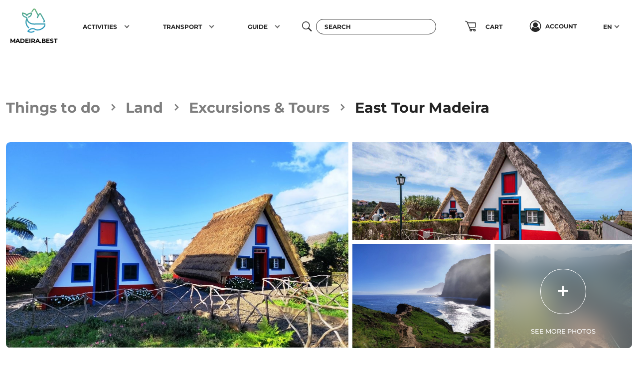

--- FILE ---
content_type: text/html; charset=UTF-8
request_url: https://madeira.best/product/east-tour-madeira/book-now
body_size: 148612
content:
<!DOCTYPE html>
<html class="h-100" lang="en" xmlns="http://www.w3.org/1999/xhtml" xmlns:fb="http://ogp.me/ns/fb#">
<head>


    <script>
        // Define dataLayer and the gtag function.
        window.dataLayer = window.dataLayer || [];

        let gtag = function () {
            dataLayer.push(arguments);
        };

        // Set default consent to 'denied' as a placeholder
        // Determine actual values based on your own requirements
        // gtag('consent', 'default', {
        //     'analytics_storage': 'denied',
        //     'region': ['ES', 'US-AK']
        // });

        gtag('consent', 'default', {
            'ad_storage': 'denied',
            'ad_user_data': 'denied',
            'ad_personalization': 'denied',
        });

        gtag('set', 'url_passthrough', true);
        gtag('set', 'ads_data_redaction', true);
    </script>

            <script async src="https://www.googletagmanager.com/gtag/js?id=G-GJ4844HTX4"></script>
        <script>
            window.dataLayer = window.dataLayer || [];

            // let gtag = gtag || function () {
            //     dataLayer.push(arguments);
            // };

            gtag('js', new Date());
            gtag('config', 'G-GJ4844HTX4');
            gtag('config', 'AW-10907781714');
        </script>

    
    <meta charset="UTF-8">
    <meta content="width=device-width, initial-scale=1.0, maximum-scale=1.0, user-scalable=no" name="viewport"/>
    <meta name="author" content="Wow Systems">
    <meta name="csrf-token" content="lRUIdeB90NOu3Y7Faj3Id7ingQS163G2lAkGFEw9">
    
            <meta name="robots" content="index, follow"/>
        
            <meta name="description" content="East Tour Madeira: Unveil the Mystique of Madeira&#039;s East. Scenic Beauty, Culture, &amp; Adventure Await. Book Your Unforgettable Journey Now">
        <meta name="keywords" content="East Tour Madeira, Sightseeing, Cultural Experience, Scenic Beauty, Adventure, Exploration, Island Discovery, Travel, Landmarks, Local Culture, Hidden Gems, Unforgettable Journey, Madeira Island.">
    

            <link rel="apple-touch-icon" sizes="180x180" href="https://madeira.best/img/front-3/favicon/apple-touch-icon.png">
        <link rel="icon" type="image/png" sizes="32x32" href="https://madeira.best/img/front-3/favicon/favicon-32x32.png">
        <link rel="icon" type="image/png" sizes="16x16" href="https://madeira.best/img/front-3/favicon/favicon-16x16.png">
        <link rel="manifest" href=https://madeira.best/img/front-3/favicon/site.webmanifest>
        <link rel="mask-icon" href="https://madeira.best/img/front-3/favicon/safari-pinned-tab.svg" color="#5bbad5">
        <link rel="shortcut icon" href="https://madeira.best/img/front-3/favicon/favicon.ico">
        <meta name="msapplication-TileColor" content="#da532c">
        <meta name="msapplication-config" content="https://madeira.best/img/front-3/favicon/browserconfig.xml">
        <meta name="theme-color" content="#ffffff">
    
            
                    <meta property="og:site_name" content="East Tour Madeira | Book Your Excursion">
            <meta property="fb:app_id" content="294742494403658">
            <meta property="fb:profile_id" content="https://www.facebook.com/madeira.best/">
                                                <meta property="og:type" content="product">
                                                                <meta property="og:title" content="East Tour Madeira">
                                                                <meta property="og:description" content="On this East Tour discover everything the East side of Madeira has to offer and have opportunity to Visit Santana Typical A Frame Houses;
From spectacular mountain views to an enchanted forest, we&#039;re sure you&#039;ll enjoy this incredible trip.">
                                                                <meta property="place:location:latitude" content="32.729916242219">
                                                                <meta property="place:location:longitude" content="-16.863458933936">
                            
                                                <meta property="og:image" content="https://madeira.best/storage/uploads/img/easttourmadeira563caa4edc43c4.jpg">
                    <meta property="twitter:image" content="https://madeira.best/storage/uploads/img/easttourmadeira563caa4edc43c4.jpg">
                                    <meta property="og:image" content="https://madeira.best/storage/uploads/img/easttourmadeira163caa4fc034fc.jpg">
                    <meta property="twitter:image" content="https://madeira.best/storage/uploads/img/easttourmadeira163caa4fc034fc.jpg">
                                    <meta property="og:image" content="https://madeira.best/storage/uploads/img/easttourmadeira163caa50111b2e.jpeg">
                    <meta property="twitter:image" content="https://madeira.best/storage/uploads/img/easttourmadeira163caa50111b2e.jpeg">
                                    <meta property="og:image" content="https://madeira.best/storage/uploads/img/easttourmadeira363caa50489084.jpg">
                    <meta property="twitter:image" content="https://madeira.best/storage/uploads/img/easttourmadeira363caa50489084.jpg">
                                    <meta property="og:image" content="https://madeira.best/storage/uploads/img/easttourmadeira763caa50b9f6d3.jpg">
                    <meta property="twitter:image" content="https://madeira.best/storage/uploads/img/easttourmadeira763caa50b9f6d3.jpg">
                                    <meta property="og:image" content="https://madeira.best/storage/uploads/img/easttourmadeira663caa50e5689e.jpg">
                    <meta property="twitter:image" content="https://madeira.best/storage/uploads/img/easttourmadeira663caa50e5689e.jpg">
                                    <meta property="og:image" content="https://madeira.best/storage/uploads/img/easttourmadeira263caa5117cc4e.jpg">
                    <meta property="twitter:image" content="https://madeira.best/storage/uploads/img/easttourmadeira263caa5117cc4e.jpg">
                                    <meta property="og:image" content="https://madeira.best/storage/uploads/img/east_tour_madeira.jpeg">
                    <meta property="twitter:image" content="https://madeira.best/storage/uploads/img/east_tour_madeira.jpeg">
                                    <meta property="og:image" content="https://madeira.best/storage/uploads/img/east_tour_madeira_upload.jpeg">
                    <meta property="twitter:image" content="https://madeira.best/storage/uploads/img/east_tour_madeira_upload.jpeg">
                            

                        
    
            <meta name="msvalidate.01" content="6E040CE987A409BF6B0306AD7B273DF0"/>
    
    
    <title>
                    East Tour Madeira | Book Your Excursion
            </title>

                <link media="all" type="text/css" rel="stylesheet" href="https://madeira.best/css/front-3/style.min.css?v=0.000000000043">
        <style type="text/css">
        .notificationTitle {
            font-weight: bolder;
            text-transform: uppercase;
        }
    </style>

            <script src="https://madeira.best/js/front/header_script.min.js"></script>
    
    
</head>
<body class="d-flex flex-column h-100 product_page" data-bs-spy="scroll">

        <!-- BEGIN LOADER -->
    <div id="page-loader" class="fade in">
        <div class="loader d-flex align-items-center text-center justify-content-center">
            <img src="/img/front-3/logo.svg" class="img_fade" data-opacity=".65">
        </div>

    </div>
    <!--  END LOADER -->

<form method="POST" action="https://madeira.best/product" accept-charset="UTF-8" class="page_form h-100 d-flex flex-column fade"><input name="_token" type="hidden" value="lRUIdeB90NOu3Y7Faj3Id7ingQS163G2lAkGFEw9">

<div id="my_name_uy18Kje3rWs0wGPU_wrap" style="display:none;">
        <input name="my_name_uy18Kje3rWs0wGPU" type="text" value="" id="my_name_uy18Kje3rWs0wGPU">
        <input name="valid_from" type="text" value="[base64]">
    </div>


    <nav id="main_navbar" class="navbar navbar-expand-md navbar-light fixed-top py-0 sm-navbar">
    <div class="container-xxl pt-2 pb-3 py-md-0">
        <a class="navbar-brand ms-2" href="https://madeira.best" title="Madeira.Best">
            <div class="d-flex flex-column justify-content-center align-items-center">
                <img src="https://madeira.best/img/front-3/logo.svg" alt="Madeira.Best" title="Madeira.Best" class="mb-2">
                <span>Madeira.Best</span>
            </div>
        </a>

                    
            <div class="d-flex">
                
                <button type="button" id="btn_nav_search" class="btn btn-circle btn-transparent d-md-none">
                    <i class="fs-5 icomf icom_search"></i>
                </button>

                
                <button class="btn btn-circle btn-transparent d-md-none me-2 nav_shopping_cart position_relative" type="button" data-bs-toggle="modal" data-bs-target="#mobile_preview_shopping_cart_modal">
                                        <i class="icom icomf icom_shopping-cart fs-3"></i>
                </button>

                <button class="navbar-toggler hamburger hamburger--collapse collapsed sm-toggler-anchor sm-toggler-anchor--show" type="button" data-bs-toggle="collapse" data-bs-target="#navbarCollapse" aria-controls="navbarCollapse"
                        aria-expanded="false" aria-label="Toggle navigation">
                    <span class="hamburger-box"><span class="hamburger-inner"></span></span>
                </button>
            </div>

            <div class="sm-collapse">
                <ul class="sm-nav mt-2 mt-md-0 justify-content-around">
                                            <li class="sm-nav-item px-lg-2">
        <a class="sm-nav-link sm-nav-link--split" href="https://madeira.best/category/things-to-do" title="Activities">
            <span>Activities</span>
        </a>
                    <button class="sm-nav-link sm-nav-link--split sm-sub-toggler" aria-label="Toggle sub menu"></button>
            <ul class="sm-sub">
                                    <li class="sm-sub-item">
        <a class="sm-sub-link sm-sub-link--split" href="https://madeira.best/category/things-to-do/land" title="Land">
            <span>Land</span>
        </a>
                    <button class="sm-sub-link sm-sub-link--split sm-sub-toggler" aria-label="Toggle sub menu"></button>
            <ul class="sm-sub">
                                    <li class="sm-sub-item">
        <a class="sm-sub-link " href="https://madeira.best/category/things-to-do/land/trekking-levada-walks" title="Levada Walks &amp; Trekking">
            <span>Levada Walks & Trekking</span>
        </a>
            </li>
                                    <li class="sm-sub-item">
        <a class="sm-sub-link " href="https://madeira.best/category/things-to-do/land/excursions-tours" title="Excursions &amp; Tours">
            <span>Excursions & Tours</span>
        </a>
            </li>
                                    <li class="sm-sub-item">
        <a class="sm-sub-link " href="https://madeira.best/category/things-to-do/land/private-tours" title="Private Tours">
            <span>Private Tours</span>
        </a>
            </li>
                                    <li class="sm-sub-item">
        <a class="sm-sub-link " href="https://madeira.best/category/things-to-do/land/jeep-tours" title="Jeep Tours">
            <span>Jeep Tours</span>
        </a>
            </li>
                                    <li class="sm-sub-item">
        <a class="sm-sub-link " href="https://madeira.best/category/things-to-do/land/buggy-quad-bike" title="Buggy &amp; Quadbikes">
            <span>Buggy & Quadbikes</span>
        </a>
            </li>
                                    <li class="sm-sub-item">
        <a class="sm-sub-link " href="https://madeira.best/category/things-to-do/land/canyoning" title="Canyoning">
            <span>Canyoning</span>
        </a>
            </li>
                                    <li class="sm-sub-item">
        <a class="sm-sub-link " href="https://madeira.best/category/things-to-do/land/sightseeing" title="Sightseeing Tours">
            <span>Sightseeing Tours</span>
        </a>
            </li>
                                    <li class="sm-sub-item">
        <a class="sm-sub-link " href="https://madeira.best/category/things-to-do/land/gastronomic-wine-tours" title="Gastronomic &amp; Wine Tours">
            <span>Gastronomic & Wine Tours</span>
        </a>
            </li>
                                    <li class="sm-sub-item">
        <a class="sm-sub-link " href="https://madeira.best/category/things-to-do/land/bus-tours" title="Bus Tours">
            <span>Bus Tours</span>
        </a>
            </li>
                                    <li class="sm-sub-item">
        <a class="sm-sub-link " href="https://madeira.best/category/things-to-do/land/mountain-biking" title="Mountain Biking &amp; Tours">
            <span>Mountain Biking & Tours</span>
        </a>
            </li>
                                    <li class="sm-sub-item">
        <a class="sm-sub-link " href="https://madeira.best/category/things-to-do/land/fauna-flora-tours" title="Tours Fauna &amp; Flora">
            <span>Tours Fauna & Flora</span>
        </a>
            </li>
                                    <li class="sm-sub-item">
        <a class="sm-sub-link " href="https://madeira.best/category/things-to-do/land/climbing" title="Climbing">
            <span>Climbing</span>
        </a>
            </li>
                                    <li class="sm-sub-item">
        <a class="sm-sub-link " href="https://madeira.best/category/things-to-do/land/tuk-tuk" title="Tuk Tuk Tours">
            <span>Tuk Tuk Tours</span>
        </a>
            </li>
                                    <li class="sm-sub-item">
        <a class="sm-sub-link " href="https://madeira.best/category/things-to-do/land/live-shows" title="Live Shows">
            <span>Live Shows</span>
        </a>
            </li>
                                    <li class="sm-sub-item">
        <a class="sm-sub-link " href="https://madeira.best/category/things-to-do/land/horse-riding" title="Horse Riding">
            <span>Horse Riding</span>
        </a>
            </li>
                                    <li class="sm-sub-item">
        <a class="sm-sub-link " href="https://madeira.best/category/things-to-do/land/photo-tours" title="Photo Tours">
            <span>Photo Tours</span>
        </a>
            </li>
                                    <li class="sm-sub-item">
        <a class="sm-sub-link " href="https://madeira.best/category/things-to-do/land/bird-watching" title="Bird Watching">
            <span>Bird Watching</span>
        </a>
            </li>
                                    <li class="sm-sub-item">
        <a class="sm-sub-link " href="https://madeira.best/category/things-to-do/land/segway-bubbles-sidecars" title="Segway, Bubbles &amp; Sidecars">
            <span>Segway, Bubbles & Sidecars</span>
        </a>
            </li>
                                    <li class="sm-sub-item">
        <a class="sm-sub-link " href="https://madeira.best/category/things-to-do/land/city-tours" title="City Tours">
            <span>City Tours</span>
        </a>
            </li>
                                    <li class="sm-sub-item">
        <a class="sm-sub-link " href="https://madeira.best/category/things-to-do/land/geology-nature-tours" title="Geology &amp; Nature Tours">
            <span>Geology & Nature Tours</span>
        </a>
            </li>
                                    <li class="sm-sub-item">
        <a class="sm-sub-link " href="https://madeira.best/category/things-to-do/land/vintage-car-tours" title="Vintage Car Tours">
            <span>Vintage Car Tours</span>
        </a>
            </li>
                                    <li class="sm-sub-item">
        <a class="sm-sub-link " href="https://madeira.best/category/things-to-do/land/trail-tours-madeira" title="Trail Tours">
            <span>Trail Tours</span>
        </a>
            </li>
                                    <li class="sm-sub-item">
        <a class="sm-sub-link " href="https://madeira.best/category/things-to-do/land/motorbike" title="Motorbike">
            <span>Motorbike</span>
        </a>
            </li>
                                    <li class="sm-sub-item">
        <a class="sm-sub-link " href="https://madeira.best/category/things-to-do/land/bike-rental" title="Bike Rental">
            <span>Bike Rental</span>
        </a>
            </li>
                                    <li class="sm-sub-item">
        <a class="sm-sub-link " href="https://madeira.best/category/things-to-do/land/gastronomic-experiences" title="Gastronomic Experiences">
            <span>Gastronomic Experiences</span>
        </a>
            </li>
                                    <li class="sm-sub-item">
        <a class="sm-sub-link " href="https://madeira.best/category/things-to-do/land/workshops-classes" title="Workshops &amp; Classes">
            <span>Workshops & Classes</span>
        </a>
            </li>
                            </ul>
            </li>
                                    <li class="sm-sub-item">
        <a class="sm-sub-link sm-sub-link--split" href="https://madeira.best/category/things-to-do/ocean" title="Ocean">
            <span>Ocean</span>
        </a>
                    <button class="sm-sub-link sm-sub-link--split sm-sub-toggler" aria-label="Toggle sub menu"></button>
            <ul class="sm-sub">
                                    <li class="sm-sub-item">
        <a class="sm-sub-link " href="https://madeira.best/category/things-to-do/ocean/dolphin-whale-watching" title="Dolphin &amp; Whale Watching">
            <span>Dolphin & Whale Watching</span>
        </a>
            </li>
                                    <li class="sm-sub-item">
        <a class="sm-sub-link " href="https://madeira.best/category/things-to-do/ocean/boat-trips" title="Boat Trips">
            <span>Boat Trips</span>
        </a>
            </li>
                                    <li class="sm-sub-item">
        <a class="sm-sub-link sm-sub-link--split" href="https://madeira.best/category/things-to-do/ocean/boat-yacht-rental" title="Boat &amp; Yacht Rental">
            <span>Boat & Yacht Rental</span>
        </a>
                    <button class="sm-sub-link sm-sub-link--split sm-sub-toggler" aria-label="Toggle sub menu"></button>
            <ul class="sm-sub">
                                    <li class="sm-sub-item">
        <a class="sm-sub-link " href="https://madeira.best/category/things-to-do/ocean/boat-yacht-rental/private-yacht-charters" title="Yacht Charters">
            <span>Yacht Charters</span>
        </a>
            </li>
                                    <li class="sm-sub-item">
        <a class="sm-sub-link " href="https://madeira.best/category/things-to-do/ocean/boat-yacht-rental/private-sailing-boat-charters" title="Sailing Boat Charters">
            <span>Sailing Boat Charters</span>
        </a>
            </li>
                                    <li class="sm-sub-item">
        <a class="sm-sub-link " href="https://madeira.best/category/things-to-do/ocean/boat-yacht-rental/private-catamaran-rentals" title="Catamaran Rentals">
            <span>Catamaran Rentals</span>
        </a>
            </li>
                                    <li class="sm-sub-item">
        <a class="sm-sub-link " href="https://madeira.best/category/things-to-do/ocean/boat-yacht-rental/weekly-charter-rentals" title="Weekly Charter Rentals">
            <span>Weekly Charter Rentals</span>
        </a>
            </li>
                            </ul>
            </li>
                                    <li class="sm-sub-item">
        <a class="sm-sub-link " href="https://madeira.best/category/things-to-do/ocean/desertas-islands-boat-trips" title="Desertas Islands Boat Trips">
            <span>Desertas Islands Boat Trips</span>
        </a>
            </li>
                                    <li class="sm-sub-item">
        <a class="sm-sub-link " href="https://madeira.best/category/things-to-do/ocean/sunset-boat-tours-cruises-madeira" title="Sunset Boat Tours &amp; Cruises">
            <span>Sunset Boat Tours & Cruises</span>
        </a>
            </li>
                                    <li class="sm-sub-item">
        <a class="sm-sub-link " href="https://madeira.best/category/things-to-do/ocean/diving-snorkeling" title="Diving &amp; Snorkeling">
            <span>Diving & Snorkeling</span>
        </a>
            </li>
                                    <li class="sm-sub-item">
        <a class="sm-sub-link " href="https://madeira.best/category/things-to-do/ocean/sport-fishing" title="Sport Fishing">
            <span>Sport Fishing</span>
        </a>
            </li>
                                    <li class="sm-sub-item">
        <a class="sm-sub-link " href="https://madeira.best/category/things-to-do/ocean/bodyboard" title="Bodyboard">
            <span>Bodyboard</span>
        </a>
            </li>
                                    <li class="sm-sub-item">
        <a class="sm-sub-link " href="https://madeira.best/category/things-to-do/ocean/coasteering" title="Coasteering">
            <span>Coasteering</span>
        </a>
            </li>
                                    <li class="sm-sub-item">
        <a class="sm-sub-link " href="https://madeira.best/category/things-to-do/ocean/kayak" title="Kayak">
            <span>Kayak</span>
        </a>
            </li>
                                    <li class="sm-sub-item">
        <a class="sm-sub-link " href="https://madeira.best/category/things-to-do/ocean/stand-up-paddle" title="Stand Up Paddle">
            <span>Stand Up Paddle</span>
        </a>
            </li>
                                    <li class="sm-sub-item">
        <a class="sm-sub-link " href="https://madeira.best/category/things-to-do/ocean/surf" title="Surf">
            <span>Surf</span>
        </a>
            </li>
                                    <li class="sm-sub-item">
        <a class="sm-sub-link " href="https://madeira.best/category/things-to-do/ocean/sailing" title="Sailing">
            <span>Sailing</span>
        </a>
            </li>
                                    <li class="sm-sub-item">
        <a class="sm-sub-link " href="https://madeira.best/category/things-to-do/ocean/windsurf" title="Windsurf">
            <span>Windsurf</span>
        </a>
            </li>
                                    <li class="sm-sub-item">
        <a class="sm-sub-link " href="https://madeira.best/category/things-to-do/ocean/watersports" title="Watersports">
            <span>Watersports</span>
        </a>
            </li>
                                    <li class="sm-sub-item">
        <a class="sm-sub-link sm-sub-link--split" href="https://madeira.best/category/things-to-do/ocean/fireworks-display" title="Fireworks Display">
            <span>Fireworks Display</span>
        </a>
                    <button class="sm-sub-link sm-sub-link--split sm-sub-toggler" aria-label="Toggle sub menu"></button>
            <ul class="sm-sub">
                                    <li class="sm-sub-item">
        <a class="sm-sub-link " href="https://madeira.best/category/things-to-do/ocean/fireworks-display/atlantic-festival" title="Atlantic Festival">
            <span>Atlantic Festival</span>
        </a>
            </li>
                            </ul>
            </li>
                                    <li class="sm-sub-item">
        <a class="sm-sub-link " href="https://madeira.best/category/things-to-do/ocean/swimming-tours" title="Swimming Tours">
            <span>Swimming Tours</span>
        </a>
            </li>
                            </ul>
            </li>
                                    <li class="sm-sub-item">
        <a class="sm-sub-link " href="https://madeira.best/category/things-to-do/land/trekking-levada-walks" title="Walking Tours">
            <span>Walking Tours</span>
        </a>
            </li>
                                    <li class="sm-sub-item">
        <a class="sm-sub-link " href="https://madeira.best/category/things-to-do/land/excursions-tours" title="Excursions &amp; Tours">
            <span>Excursions & Tours</span>
        </a>
            </li>
                                    <li class="sm-sub-item">
        <a class="sm-sub-link " href="https://madeira.best/category/things-to-do/ocean/dolphin-whale-watching" title="Dolphin &amp; Whale Watching">
            <span>Dolphin & Whale Watching</span>
        </a>
            </li>
                                    <li class="sm-sub-item">
        <a class="sm-sub-link " href="https://madeira.best/category/things-to-do/ocean/boat-trips" title="Boat Trips">
            <span>Boat Trips</span>
        </a>
            </li>
                                    <li class="sm-sub-item">
        <a class="sm-sub-link " href="https://madeira.best/category/things-to-do/ocean/sport-fishing" title="Fishing Trips">
            <span>Fishing Trips</span>
        </a>
            </li>
                            </ul>
            </li>
                                            <li class="sm-nav-item px-lg-2">
        <a class="sm-nav-link sm-nav-link--split" href="https://madeira.best/category/transport" title="Transport">
            <span><i class="fa fa-car"></i>  Transport</span>
        </a>
                    <button class="sm-nav-link sm-nav-link--split sm-sub-toggler" aria-label="Toggle sub menu"></button>
            <ul class="sm-sub">
                                    <li class="sm-sub-item">
        <a class="sm-sub-link sm-sub-link--split" href="https://madeira.best/category/transport/accessibility" title="Accessibility">
            <span>Accessibility</span>
        </a>
                    <button class="sm-sub-link sm-sub-link--split sm-sub-toggler" aria-label="Toggle sub menu"></button>
            <ul class="sm-sub">
                                    <li class="sm-sub-item">
        <a class="sm-sub-link " href="https://madeira.best/category/transport/accessibility/accessible-handicap-rentals" title="Accessible Rentals">
            <span>Accessible Rentals</span>
        </a>
            </li>
                                    <li class="sm-sub-item">
        <a class="sm-sub-link " href="https://madeira.best/category/transport/accessibility/accessible-handicap-tours" title="Accessible Tours">
            <span>Accessible Tours</span>
        </a>
            </li>
                            </ul>
            </li>
                                    <li class="sm-sub-item">
        <a class="sm-sub-link " href="https://madeira.best/category/transport/rent-a-car" title="Rent a car">
            <span>Rent a car</span>
        </a>
            </li>
                                    <li class="sm-sub-item">
        <a class="sm-sub-link " href="https://madeira.best/category/transport/motorbike-rental" title="Motorbike Rental">
            <span>Motorbike Rental</span>
        </a>
            </li>
                                    <li class="sm-sub-item">
        <a class="sm-sub-link sm-sub-link--split" href="https://madeira.best/category/transport/transfers" title="Transfers">
            <span>Transfers</span>
        </a>
                    <button class="sm-sub-link sm-sub-link--split sm-sub-toggler" aria-label="Toggle sub menu"></button>
            <ul class="sm-sub">
                                    <li class="sm-sub-item">
        <a class="sm-sub-link " href="https://madeira.best/category/transport/transfers/private-hikes-transfers" title="Private Hikes Transfers">
            <span>Private Hikes Transfers</span>
        </a>
            </li>
                                    <li class="sm-sub-item">
        <a class="sm-sub-link " href="https://madeira.best/category/transport/transfers/airport-transfers" title="Airport Transfers">
            <span>Airport Transfers</span>
        </a>
            </li>
                            </ul>
            </li>
                            </ul>
            </li>
                                            <li class="sm-nav-item px-lg-2">
        <a class="sm-nav-link sm-nav-link--split" href="https://madeira.best/guide" title="Guide">
            <span>Guide</span>
        </a>
                    <button class="sm-nav-link sm-nav-link--split sm-sub-toggler" aria-label="Toggle sub menu"></button>
            <ul class="sm-sub">
                                    <li class="sm-sub-item">
        <a class="sm-sub-link sm-sub-link--split" href="https://madeira.best/guide/facts-about" title="Facts About Madeira">
            <span>Facts About Madeira</span>
        </a>
                    <button class="sm-sub-link sm-sub-link--split sm-sub-toggler" aria-label="Toggle sub menu"></button>
            <ul class="sm-sub">
                                    <li class="sm-sub-item">
        <a class="sm-sub-link " href="https://madeira.best/guide/facts-about/madeira-island-culture" title="Madeira Island Culture">
            <span>Madeira Island Culture</span>
        </a>
            </li>
                                    <li class="sm-sub-item">
        <a class="sm-sub-link " href="https://madeira.best/guide/facts-about/madeira-island-airport" title="Madeira Island Airport">
            <span>Madeira Island Airport</span>
        </a>
            </li>
                                    <li class="sm-sub-item">
        <a class="sm-sub-link sm-sub-link--split" href="https://madeira.best/guide/facts-about/madeira-arts-and-crafts" title="Crafts &amp; Arts">
            <span>Crafts & Arts</span>
        </a>
                    <button class="sm-sub-link sm-sub-link--split sm-sub-toggler" aria-label="Toggle sub menu"></button>
            <ul class="sm-sub">
                                    <li class="sm-sub-item">
        <a class="sm-sub-link " href="https://madeira.best/guide/facts-about/madeira-arts-and-crafts/madeira-wicker-work" title="Wicker Work">
            <span>Wicker Work</span>
        </a>
            </li>
                                    <li class="sm-sub-item">
        <a class="sm-sub-link " href="https://madeira.best/guide/facts-about/madeira-arts-and-crafts/madeira-musical-instruments" title="Musical instruments">
            <span>Musical instruments</span>
        </a>
            </li>
                                    <li class="sm-sub-item">
        <a class="sm-sub-link " href="https://madeira.best/guide/facts-about/madeira-arts-and-crafts/madeira-tapestry" title="Tapestry">
            <span>Tapestry</span>
        </a>
            </li>
                                    <li class="sm-sub-item">
        <a class="sm-sub-link " href="https://madeira.best/guide/facts-about/madeira-arts-and-crafts/madeira-embroidery" title="Embroidery">
            <span>Embroidery</span>
        </a>
            </li>
                            </ul>
            </li>
                                    <li class="sm-sub-item">
        <a class="sm-sub-link " href="https://madeira.best/guide/facts-about/madeira-island-economy" title="Economy">
            <span>Economy</span>
        </a>
            </li>
                                    <li class="sm-sub-item">
        <a class="sm-sub-link " href="https://madeira.best/guide/facts-about/madeira-island-fireworks" title="Fireworks">
            <span>Fireworks</span>
        </a>
            </li>
                                    <li class="sm-sub-item">
        <a class="sm-sub-link " href="https://madeira.best/guide/facts-about/porto-santo-island" title="Porto Santo Island">
            <span>Porto Santo Island</span>
        </a>
            </li>
                                    <li class="sm-sub-item">
        <a class="sm-sub-link sm-sub-link--split" href="https://madeira.best/guide/facts-about/madeira-island-towns-and-municipalities" title="Towns and Municipalities">
            <span>Towns and Municipalities</span>
        </a>
                    <button class="sm-sub-link sm-sub-link--split sm-sub-toggler" aria-label="Toggle sub menu"></button>
            <ul class="sm-sub">
                                    <li class="sm-sub-item">
        <a class="sm-sub-link " href="https://madeira.best/guide/facts-about/madeira-island-towns-and-municipalities/calheta" title="Calheta">
            <span>Calheta</span>
        </a>
            </li>
                                    <li class="sm-sub-item">
        <a class="sm-sub-link " href="https://madeira.best/guide/facts-about/madeira-island-towns-and-municipalities/camara-de-lobos" title="Câmara de Lobos">
            <span>Câmara de Lobos</span>
        </a>
            </li>
                                    <li class="sm-sub-item">
        <a class="sm-sub-link " href="https://madeira.best/guide/facts-about/madeira-island-towns-and-municipalities/funchal" title="Funchal">
            <span>Funchal</span>
        </a>
            </li>
                                    <li class="sm-sub-item">
        <a class="sm-sub-link " href="https://madeira.best/guide/facts-about/madeira-island-towns-and-municipalities/machico" title="Machico">
            <span>Machico</span>
        </a>
            </li>
                                    <li class="sm-sub-item">
        <a class="sm-sub-link " href="https://madeira.best/guide/facts-about/madeira-island-towns-and-municipalities/ponta-do-sol" title="Ponta do Sol">
            <span>Ponta do Sol</span>
        </a>
            </li>
                                    <li class="sm-sub-item">
        <a class="sm-sub-link " href="https://madeira.best/guide/facts-about/madeira-island-towns-and-municipalities/porto-moniz" title="Porto Moniz">
            <span>Porto Moniz</span>
        </a>
            </li>
                                    <li class="sm-sub-item">
        <a class="sm-sub-link " href="https://madeira.best/guide/facts-about/madeira-island-towns-and-municipalities/porto-santo" title="Porto Santo">
            <span>Porto Santo</span>
        </a>
            </li>
                                    <li class="sm-sub-item">
        <a class="sm-sub-link " href="https://madeira.best/guide/facts-about/madeira-island-towns-and-municipalities/ribeira-brava" title="Ribeira Brava">
            <span>Ribeira Brava</span>
        </a>
            </li>
                                    <li class="sm-sub-item">
        <a class="sm-sub-link " href="https://madeira.best/guide/facts-about/madeira-island-towns-and-municipalities/santa-cruz" title="Santa Cruz">
            <span>Santa Cruz</span>
        </a>
            </li>
                                    <li class="sm-sub-item">
        <a class="sm-sub-link " href="https://madeira.best/guide/facts-about/madeira-island-towns-and-municipalities/santana" title="Santana">
            <span>Santana</span>
        </a>
            </li>
                                    <li class="sm-sub-item">
        <a class="sm-sub-link " href="https://madeira.best/guide/facts-about/madeira-island-towns-and-municipalities/sao-vicente" title="São Vicente">
            <span>São Vicente</span>
        </a>
            </li>
                            </ul>
            </li>
                                    <li class="sm-sub-item">
        <a class="sm-sub-link " href="https://madeira.best/guide/facts-about/desertas-and-selvagens-islands" title="Desertas and Selvagens Islands">
            <span>Desertas and Selvagens Islands</span>
        </a>
            </li>
                                    <li class="sm-sub-item">
        <a class="sm-sub-link " href="https://madeira.best/guide/facts-about/madeira-island-gardens" title="Madeira Gardens">
            <span>Madeira Gardens</span>
        </a>
            </li>
                                    <li class="sm-sub-item">
        <a class="sm-sub-link " href="https://madeira.best/guide/facts-about/madeira-island-levadas" title="Madeira Levadas">
            <span>Madeira Levadas</span>
        </a>
            </li>
                                    <li class="sm-sub-item">
        <a class="sm-sub-link " href="https://madeira.best/guide/facts-about/madeira-island-location-and-climate" title="Location and Climate">
            <span>Location and Climate</span>
        </a>
            </li>
                                    <li class="sm-sub-item">
        <a class="sm-sub-link " href="https://madeira.best/guide/facts-about/madeira-island-history" title="Madeira History">
            <span>Madeira History</span>
        </a>
            </li>
                                    <li class="sm-sub-item">
        <a class="sm-sub-link sm-sub-link--split" href="https://madeira.best/guide/facts-about/madeira-island-nature" title="Madeira Nature">
            <span>Madeira Nature</span>
        </a>
                    <button class="sm-sub-link sm-sub-link--split sm-sub-toggler" aria-label="Toggle sub menu"></button>
            <ul class="sm-sub">
                                    <li class="sm-sub-item">
        <a class="sm-sub-link " href="https://madeira.best/guide/facts-about/madeira-island-nature/madeira-island-wild-life" title="Wild Life">
            <span>Wild Life</span>
        </a>
            </li>
                                    <li class="sm-sub-item">
        <a class="sm-sub-link " href="https://madeira.best/guide/facts-about/madeira-island-nature/madeira-island-fauna-and-flora" title="Fauna &amp; Flora">
            <span>Fauna & Flora</span>
        </a>
            </li>
                                    <li class="sm-sub-item">
        <a class="sm-sub-link " href="https://madeira.best/guide/facts-about/madeira-island-nature/madeira-island-laurel-forest" title="Laurel Forest">
            <span>Laurel Forest</span>
        </a>
            </li>
                            </ul>
            </li>
                                    <li class="sm-sub-item">
        <a class="sm-sub-link " href="https://madeira.best/guide/facts-about/madeira-island-geology" title="Madeira Geology">
            <span>Madeira Geology</span>
        </a>
            </li>
                                    <li class="sm-sub-item">
        <a class="sm-sub-link " href="https://madeira.best/guide/facts-about/madeira-island-population" title="Madeira Population">
            <span>Madeira Population</span>
        </a>
            </li>
                                    <li class="sm-sub-item">
        <a class="sm-sub-link " href="https://madeira.best/guide/facts-about/madeira-wine" title="Madeira Wine">
            <span>Madeira Wine</span>
        </a>
            </li>
                                    <li class="sm-sub-item">
        <a class="sm-sub-link " href="https://madeira.best/guide/facts-about/madeira-island-gastronomy" title="Madeira Gastronomy">
            <span>Madeira Gastronomy</span>
        </a>
            </li>
                            </ul>
            </li>
                                    <li class="sm-sub-item">
        <a class="sm-sub-link sm-sub-link--split" href="https://madeira.best/guide/activities" title="Activities">
            <span>Activities</span>
        </a>
                    <button class="sm-sub-link sm-sub-link--split sm-sub-toggler" aria-label="Toggle sub menu"></button>
            <ul class="sm-sub">
                                    <li class="sm-sub-item">
        <a class="sm-sub-link sm-sub-link--split" href="https://madeira.best/guide/activities/land" title="Land">
            <span>Land</span>
        </a>
                    <button class="sm-sub-link sm-sub-link--split sm-sub-toggler" aria-label="Toggle sub menu"></button>
            <ul class="sm-sub">
                                    <li class="sm-sub-item">
        <a class="sm-sub-link " href="https://madeira.best/guide/activities/land/levada-walks-in-madeira-island" title="Levada Walks">
            <span>Levada Walks</span>
        </a>
            </li>
                                    <li class="sm-sub-item">
        <a class="sm-sub-link " href="https://madeira.best/guide/activities/land/hiking-trekking-in-madeira-island" title="Hiking &amp; Trekking">
            <span>Hiking & Trekking</span>
        </a>
            </li>
                                    <li class="sm-sub-item">
        <a class="sm-sub-link " href="https://madeira.best/guide/activities/land/canyoning-in-madeira-island" title="Canyoning">
            <span>Canyoning</span>
        </a>
            </li>
                                    <li class="sm-sub-item">
        <a class="sm-sub-link " href="https://madeira.best/guide/activities/land/cycling-mountain-biking-in-madeira-island" title="Mountain Biking">
            <span>Mountain Biking</span>
        </a>
            </li>
                                    <li class="sm-sub-item">
        <a class="sm-sub-link " href="https://madeira.best/guide/activities/land/climbing-in-madeira-island" title="Climbing">
            <span>Climbing</span>
        </a>
            </li>
                                    <li class="sm-sub-item">
        <a class="sm-sub-link " href="https://madeira.best/guide/activities/land/city-tours-in-madeira-island" title="City Tours">
            <span>City Tours</span>
        </a>
            </li>
                                    <li class="sm-sub-item">
        <a class="sm-sub-link " href="https://madeira.best/guide/activities/land/sightseeing-tours-in-madeira-island" title="Sightseeing Tours">
            <span>Sightseeing Tours</span>
        </a>
            </li>
                                    <li class="sm-sub-item">
        <a class="sm-sub-link " href="https://madeira.best/guide/activities/land/horse-riding-in-madeira-island" title="Horse Riding">
            <span>Horse Riding</span>
        </a>
            </li>
                                    <li class="sm-sub-item">
        <a class="sm-sub-link " href="https://madeira.best/guide/activities/land/jeep-tours-in-madeira-island" title="Jeep Tours">
            <span>Jeep Tours</span>
        </a>
            </li>
                                    <li class="sm-sub-item">
        <a class="sm-sub-link " href="https://madeira.best/guide/activities/land/trail-running-tours-in-madeira-island" title="Trail Tours">
            <span>Trail Tours</span>
        </a>
            </li>
                                    <li class="sm-sub-item">
        <a class="sm-sub-link " href="https://madeira.best/guide/activities/land/golf-in-madeira-island" title="Golf">
            <span>Golf</span>
        </a>
            </li>
                                    <li class="sm-sub-item">
        <a class="sm-sub-link " href="https://madeira.best/guide/activities/land/karting-in-madeira-island" title="Karting">
            <span>Karting</span>
        </a>
            </li>
                            </ul>
            </li>
                                    <li class="sm-sub-item">
        <a class="sm-sub-link sm-sub-link--split" href="https://madeira.best/guide/activities/ocean" title="Ocean">
            <span>Ocean</span>
        </a>
                    <button class="sm-sub-link sm-sub-link--split sm-sub-toggler" aria-label="Toggle sub menu"></button>
            <ul class="sm-sub">
                                    <li class="sm-sub-item">
        <a class="sm-sub-link " href="https://madeira.best/guide/activities/ocean/bombardear-in-madeira-island" title="Bodyboard">
            <span>Bodyboard</span>
        </a>
            </li>
                                    <li class="sm-sub-item">
        <a class="sm-sub-link " href="https://madeira.best/guide/activities/ocean/coasteering-in-madeira-island" title="Coasteering">
            <span>Coasteering</span>
        </a>
            </li>
                                    <li class="sm-sub-item">
        <a class="sm-sub-link " href="https://madeira.best/guide/activities/ocean/scuba-diving-snorkeling-in-madeira-island" title="Diving &amp; Snorkeling">
            <span>Diving & Snorkeling</span>
        </a>
            </li>
                                    <li class="sm-sub-item">
        <a class="sm-sub-link " href="https://madeira.best/guide/activities/ocean/dolphin-whale-watching-in-madeira-island" title="Dolphins &amp; Whales Watching">
            <span>Dolphins & Whales Watching</span>
        </a>
            </li>
                                    <li class="sm-sub-item">
        <a class="sm-sub-link " href="https://madeira.best/guide/activities/ocean/boat-tours-in-madeira-island" title="Boat Tours">
            <span>Boat Tours</span>
        </a>
            </li>
                                    <li class="sm-sub-item">
        <a class="sm-sub-link " href="https://madeira.best/guide/activities/ocean/sport-fishing-big-game-in-madeira-island" title="Sport Fishing">
            <span>Sport Fishing</span>
        </a>
            </li>
                                    <li class="sm-sub-item">
        <a class="sm-sub-link " href="https://madeira.best/guide/activities/ocean/stand-up-paddle-in-madeira-island" title="Stand Up Paddle">
            <span>Stand Up Paddle</span>
        </a>
            </li>
                                    <li class="sm-sub-item">
        <a class="sm-sub-link " href="https://madeira.best/guide/activities/ocean/surfing-in-madeira-island" title="Surf">
            <span>Surf</span>
        </a>
            </li>
                                    <li class="sm-sub-item">
        <a class="sm-sub-link " href="https://madeira.best/guide/activities/ocean/windsurf-in-madeira-island" title="Windsurf">
            <span>Windsurf</span>
        </a>
            </li>
                            </ul>
            </li>
                                    <li class="sm-sub-item">
        <a class="sm-sub-link sm-sub-link--split" href="https://madeira.best/guide/activities/air" title="Air">
            <span>Air</span>
        </a>
                    <button class="sm-sub-link sm-sub-link--split sm-sub-toggler" aria-label="Toggle sub menu"></button>
            <ul class="sm-sub">
                                    <li class="sm-sub-item">
        <a class="sm-sub-link " href="https://madeira.best/guide/activities/air/paragliding-in-madeira-island" title="Paragliding">
            <span>Paragliding</span>
        </a>
            </li>
                            </ul>
            </li>
                            </ul>
            </li>
                                    <li class="sm-sub-item">
        <a class="sm-sub-link sm-sub-link--split" href="https://madeira.best/useful-info" title="Useful Info">
            <span>Useful Info</span>
        </a>
                    <button class="sm-sub-link sm-sub-link--split sm-sub-toggler" aria-label="Toggle sub menu"></button>
            <ul class="sm-sub">
                                    <li class="sm-sub-item">
        <a class="sm-sub-link " href="https://madeira.best/useful-info/useful-contacts" title="Useful Contacts">
            <span>Useful Contacts</span>
        </a>
            </li>
                                    <li class="sm-sub-item">
        <a class="sm-sub-link " href="https://madeira.best/useful-info/weather-in-madeira" title="Weather in Madeira">
            <span>Weather in Madeira</span>
        </a>
            </li>
                                    <li class="sm-sub-item">
        <a class="sm-sub-link " href="https://madeira.best/useful-info/webcams" title="Webcams">
            <span>Webcams</span>
        </a>
            </li>
                                    <li class="sm-sub-item">
        <a class="sm-sub-link " href="https://madeira.best/useful-info/transport" title="Transport">
            <span>Transport</span>
        </a>
            </li>
                                    <li class="sm-sub-item">
        <a class="sm-sub-link " href="https://madeira.best/useful-info/average-temperatures-in-madeira" title="Average temperatures">
            <span>Average temperatures</span>
        </a>
            </li>
                                    <li class="sm-sub-item">
        <a class="sm-sub-link " href="https://madeira.best/useful-info/currency" title="Currency">
            <span>Currency</span>
        </a>
            </li>
                                    <li class="sm-sub-item">
        <a class="sm-sub-link " href="https://madeira.best/useful-info/current-time" title="Current Time">
            <span>Current Time</span>
        </a>
            </li>
                                    <li class="sm-sub-item">
        <a class="sm-sub-link " href="https://madeira.best/useful-info/entry-of-pets" title="Entry of Pets">
            <span>Entry of Pets</span>
        </a>
            </li>
                                    <li class="sm-sub-item">
        <a class="sm-sub-link " href="https://madeira.best/useful-info/measures" title="Measures">
            <span>Measures</span>
        </a>
            </li>
                                    <li class="sm-sub-item">
        <a class="sm-sub-link " href="https://madeira.best/useful-info/tourist-information-offices-location" title="Tourist Information Offices">
            <span>Tourist Information Offices</span>
        </a>
            </li>
                                    <li class="sm-sub-item">
        <a class="sm-sub-link " href="https://madeira.best/useful-info/water" title="Water">
            <span>Water</span>
        </a>
            </li>
                                    <li class="sm-sub-item">
        <a class="sm-sub-link " href="https://madeira.best/useful-info/what-to-eat-madeira-island" title="What to Eat?">
            <span>What to Eat?</span>
        </a>
            </li>
                            </ul>
            </li>
                                    <li class="sm-sub-item">
        <a class="sm-sub-link " href="https://madeira.best/category/events" title="Events">
            <span>Events</span>
        </a>
            </li>
                                    <li class="sm-sub-item">
        <a class="sm-sub-link sm-sub-link--split" href="https://madeira.best/category/attractions" title="Attractions">
            <span>Attractions</span>
        </a>
                    <button class="sm-sub-link sm-sub-link--split sm-sub-toggler" aria-label="Toggle sub menu"></button>
            <ul class="sm-sub">
                                    <li class="sm-sub-item">
        <a class="sm-sub-link " href="https://madeira.best/category/attractions/beaches" title="Beaches">
            <span>Beaches</span>
        </a>
            </li>
                                    <li class="sm-sub-item">
        <a class="sm-sub-link " href="https://madeira.best/category/attractions/viewpoint" title="Viewpoints">
            <span>Viewpoints</span>
        </a>
            </li>
                                    <li class="sm-sub-item">
        <a class="sm-sub-link " href="https://madeira.best/category/attractions/gardens-parks" title="Gardens &amp; Parks">
            <span>Gardens & Parks</span>
        </a>
            </li>
                                    <li class="sm-sub-item">
        <a class="sm-sub-link " href="https://madeira.best/category/attractions/natural-heritage-nature-reserves" title="Natural Heritage &amp; Nature Reserves">
            <span>Natural Heritage & Nature Reserves</span>
        </a>
            </li>
                                    <li class="sm-sub-item">
        <a class="sm-sub-link " href="https://madeira.best/category/attractions/monuments" title="Monuments">
            <span>Monuments</span>
        </a>
            </li>
                                    <li class="sm-sub-item">
        <a class="sm-sub-link " href="https://madeira.best/category/attractions/museums" title="Museums">
            <span>Museums</span>
        </a>
            </li>
                                    <li class="sm-sub-item">
        <a class="sm-sub-link " href="https://madeira.best/category/attractions/chapels-churches" title="Chapels &amp; Churches">
            <span>Chapels & Churches</span>
        </a>
            </li>
                                    <li class="sm-sub-item">
        <a class="sm-sub-link " href="https://madeira.best/category/attractions/walks" title="Walks">
            <span>Walks</span>
        </a>
            </li>
                            </ul>
            </li>
                                    <li class="sm-sub-item">
        <a class="sm-sub-link sm-sub-link--split" href="https://madeira.best/guides" title="Guides">
            <span>Guides</span>
        </a>
                    <button class="sm-sub-link sm-sub-link--split sm-sub-toggler" aria-label="Toggle sub menu"></button>
            <ul class="sm-sub">
                                    <li class="sm-sub-item">
        <a class="sm-sub-link " href="https://madeira.best/guides/a-journey-to-monte-the-ultimate-guide-to-madeira-islands-scenic-village" title="A journey to Monte: the ultimate guide">
            <span>A journey to Monte: the ultimate guide</span>
        </a>
            </li>
                                    <li class="sm-sub-item">
        <a class="sm-sub-link " href="https://madeira.best/guides/discovering-the-wonders-of-fanal-forest-a-comprehensive-guide" title="Discovering the Wonders of Fanal">
            <span>Discovering the Wonders of Fanal</span>
        </a>
            </li>
                            </ul>
            </li>
                            </ul>
            </li>
                    
                    
                    <li class="sm-nav-item d-none d-md-flex justify-content-center align-items-center">
                        <i class="fs-5 icomf icom_search me-2"></i>
                        <input placeholder="Search" aria-label="Search" class="form-control form-control-sm w_border me-2 text-uppercase fw-bold" id="txt_desktop_nav_search" name="nav_search" type="search">
                        <i class="icomf icom_times"></i>
                    </li>

                    
                    <li class="sm-nav-item nav_shopping_cart d-none d-md-flex">
                        <a class="sm-nav-link sm-sub-toggler no-caret" href="#">
                                                        <i class="icomf icom_shopping-cart fs-3 me-3"></i>
                            <span class="d-none d-lg-inline">Cart</span>
                        </a>
                        <div class="sm-sub not-touch-right">
                            <div class="preview_cart_content position_relative px-3 py-3">
                                <div id="desktop_preview_cart">
            <h6 class="fw-bold">Your Cart is empty!</h6>
        <div class="py-5 text-center">
            <i class="font-size-80 icomf icom_shopping-cart opacity-50 text_logo_gradient"></i>
            
            
            
            
            
        </div>
        
        
        
    </div>

                            </div>
                        </div>
                    </li>

                    
                    <li class="sm-nav-item">

                                                    <a class="sm-nav-link d-flex" href="#" data-bs-target="#auth_login_modal" data-bs-toggle="modal">
                                <div class="d-flex justify-content-center" data-bs-toggle="tooltip" title="Login / Sign Up">
                                    <i class="icomf icom_user-circle fs-4 me-2"></i>
                                    Account
                                </div>
                                
                            </a>
                                                                    </li>

                    
                    <li class="sm-nav-item">
                        <a class="sm-nav-link sm-sub-toggler d-flex" href="#" title="English">
                            EN
                        </a>
                        <ul class="sm-sub">
                                                                                                                                                            <li class="sm-sub-item">
                                        <a href="javascript:utils.setLanguage('fr');" class="sm-sub-link" data-bs-toggle="tooltip" data-bs-placement="left" title="French">FR</a>
                                    </li>
                                                                                                                                <li class="sm-sub-item">
                                        <a href="javascript:utils.setLanguage('pt');" class="sm-sub-link" data-bs-toggle="tooltip" data-bs-placement="left" title="Portuguese">PT</a>
                                    </li>
                                                                                                                                <li class="sm-sub-item">
                                        <a href="javascript:utils.setLanguage('es');" class="sm-sub-link" data-bs-toggle="tooltip" data-bs-placement="left" title="Spanish">ES</a>
                                    </li>
                                                                                                                                <li class="sm-sub-item">
                                        <a href="javascript:utils.setLanguage('de');" class="sm-sub-link" data-bs-toggle="tooltip" data-bs-placement="left" title="German">DE</a>
                                    </li>
                                                            
                        </ul>
                    </li>
                </ul>
            </div>
        
    </div>
</nav>


<div id="overlay_nav_search" class="nav_search_overlay d-md-none">
    <span class="btn_close transition-250" title="Close Overlay" id="btn_over_search_close">×</span>
    <div class="overlay-content">
        <div class="form-group">
            <div class="input-group w_box_shadow mb-3">
                <input placeholder="SEARCH" aria-label="Search" class="form-control pe-4 uppercase fw-bold" id="txt_mobile_nav_search" aria-describedby="btn_mobile_search" name="overlay_search" type="text">
                <button class="btn btn-success btn-circle" type="button" id="btn_mobile_search">
                    <i class="icom icomf icom_search mx-1"></i>
                </button>
            </div>

        </div>
    </div>
</div>

<script type="text/javascript">

    $(function () {
        FrontMadeiraBest.initSmartMenus('#main_navbar');
    });

</script>

    <main role="main" class="main-content pt-0 pt-lg-5" id="main_content">

                    <div class="mt-n2"></div>
        

                    <div class="container-xxl" id="breadcrumb_wrapper">
                <nav aria-label="breadcrumb" class="pt-5">
                    <ol class="breadcrumb">
                                                                                    <li class="breadcrumb-item"><a href="https://madeira.best/category/things-to-do" title="Things to do">Things to do</a></li>
                                                                                                                <li class="breadcrumb-item"><a href="https://madeira.best/category/things-to-do/land" title="Land">Land</a></li>
                                                                                                                <li class="breadcrumb-item"><a href="https://madeira.best/category/things-to-do/land/excursions-tours" title="Excursions &amp; Tours">Excursions & Tours</a></li>
                                                                                                                <li class="breadcrumb-item active" title="East Tour Madeira">
                                    East Tour Madeira
                                </li>
                                                                        </ol>
                </nav>
            </div>
        
        
    <section class="prod_gallery_section mt-5 mb-6">
        <div class="container-xxl">
            <div class="gallery gallery_grid" id="east-tour-madeira_gallery">
                <div class="row row-55-45 gx-2">
                    <div class="col-lg-auto">
                        <div class="normal_big mb-2 mb-lg-0">
                            <a href="https://madeira.best/storage/uploads/img/easttourmadeira563caa4edc43c4.jpg" title="East Tour Madeira - Santana" class="gallery_link light-gallery">
    <figure>
        <img class="img_fade transition-500" src="https://madeira.best/storage/uploads/img/easttourmadeira563caa4edc43c4.jpg" alt="East Tour Madeira - Santana" title="East Tour Madeira - Santana">
                    <figcaption></figcaption>
            </figure>
</a>
                        </div>
                    </div>
                    <div class="col-lg">
                        <div class="row">
                            <div class="col-md-12">
                                <div class="wide mb-2">
                                    <a href="https://madeira.best/storage/uploads/img/east_tour_madeira.jpeg" title="" class="gallery_link light-gallery">
    <figure>
        <img class="img_fade transition-500" src="https://madeira.best/storage/uploads/img/east_tour_madeira.jpeg" alt="" title="">
                    <figcaption>pincel</figcaption>
            </figure>
</a>
                                </div>
                            </div>
                            <div class="col-md-12">
                                <div class="row gx-2">
                                    <div class="col-md-6">
                                        <div class="normal mb-2 mb-md-0">
                                            <a href="https://madeira.best/storage/uploads/img/easttourmadeira363caa50489084.jpg" title="East Tour Madeira - Faial Guindaste" class="gallery_link light-gallery">
    <figure>
        <img class="img_fade transition-500" src="https://madeira.best/storage/uploads/img/easttourmadeira363caa50489084.jpg" alt="East Tour Madeira - Faial Guindaste" title="East Tour Madeira - Faial Guindaste">
                    <figcaption></figcaption>
            </figure>
</a>
                                        </div>
                                    </div>
                                    <div class="col-md-6">
                                        <div class="normal mb-0">
                                            <a href="https://madeira.best/storage/uploads/img/easttourmadeira163caa50111b2e.jpeg" title="Tour do Este da Madeira - Balcoes" class="gallery_link ">
    <figure>
        <img class="img_fade transition-500" src="https://madeira.best/storage/uploads/img/easttourmadeira163caa50111b2e.jpeg" alt="Tour do Este da Madeira - Balcoes" title="Tour do Este da Madeira - Balcoes">
                    <figcaption></figcaption>
            </figure>
</a>
 
                                            <a class="see_more justify-content-between flex-column align-items-center light-gallery" href="https://madeira.best/storage/uploads/img/easttourmadeira163caa50111b2e.jpeg"
                                               title="See more photos">
                                                <div>&nbsp;</div>
                                                <i class="icomf icom_plus transition-250"></i>
                                                <span class="uppercase mb-4 fw-medium transition-250">See more Photos</span>
                                            </a>
                                        </div>
                                    </div>
                                </div>
                            </div>
                        </div>
                    </div>
                </div>
                <div>
                                            <a href="https://madeira.best/storage/uploads/img/easttourmadeira663caa50e5689e.jpg" class="light-gallery d-none">
                            <figure>
                                <img class="" src="https://madeira.best/storage/uploads/img/easttourmadeira663caa50e5689e.jpg" alt="East Tour Madeira - Machico" title="East Tour Madeira - Machico">
                                <figcaption></figcaption>
                            </figure>
                        </a>
                                                                    <a href="https://madeira.best/storage/uploads/img/easttourmadeira263caa5117cc4e.jpg" class="light-gallery d-none">
                            <figure>
                                <img class="" src="https://madeira.best/storage/uploads/img/easttourmadeira263caa5117cc4e.jpg" alt="East Tour Madeira - Ponta de Sao Lourenço" title="East Tour Madeira - Ponta de Sao Lourenço">
                                <figcaption></figcaption>
                            </figure>
                        </a>
                                                                    <a href="https://madeira.best/storage/uploads/img/east_tour_madeira_upload.jpeg" class="light-gallery d-none">
                            <figure>
                                <img class="" src="https://madeira.best/storage/uploads/img/east_tour_madeira_upload.jpeg" alt="" title="">
                                <figcaption></figcaption>
                            </figure>
                        </a>
                                                                    <a href="https://madeira.best/storage/uploads/img/easttourmadeira763caa50b9f6d3.jpg" class="light-gallery d-none">
                            <figure>
                                <img class="" src="https://madeira.best/storage/uploads/img/easttourmadeira763caa50b9f6d3.jpg" alt="East Tour Madeira - Portela" title="East Tour Madeira - Portela">
                                <figcaption></figcaption>
                            </figure>
                        </a>
                                                                    <a href="https://madeira.best/storage/uploads/img/easttourmadeira163caa4fc034fc.jpg" class="light-gallery d-none">
                            <figure>
                                <img class="" src="https://madeira.best/storage/uploads/img/easttourmadeira163caa4fc034fc.jpg" alt="East Tour Madeira - Pico do Areeiro" title="East Tour Madeira - Pico do Areeiro">
                                <figcaption></figcaption>
                            </figure>
                        </a>
                                                            </div>
            </div>
        </div>
    </section>

<section class="prod_info_section">
    <div class="container-xxl mb-6">
        
        <div class="row justify-content-start row-55-45">
            <div class="col-lg-auto pe-lg-6">
                <h2 class="mb-4">East Tour Madeira</h2>
                <h4 class="mb-3">On this East Tour discover everything the East side of Madeira has to offer and have opportunity to Visit Santana Typical A Frame Houses;<br />
From spectacular mountain views to an enchanted forest, we're sure you'll enjoy this incredible trip.</h4>


                <div class="mb-5">
                    
                    <a href="#east-tour-madeira_review_section" class="text-dark" title="Rating">
                                                    <div class="d-flex align-items-center">
                                <div class="rating rating_50 me-2" title="Rating: 5 <i class='icomf icom_star'></i>" data-bs-toggle="tooltip"
                                     data-bs-html="true"></div>
                                <span class=" letter-spacing-3 fs-4">5</span>&nbsp;<span class="fs-6 ">(74)</span>
                            </div>
                                            </a>
                </div>

                
                <p class=" text-justify-lg">Pico do Areeiro with its panoramic views<br />
UNESCO Site:  Forest of Laurissilva<br />
Northern Landscapes<br />
Santana Typical Houses</p>

                
                <p class=" text-justify-lg">The Madeira East Tour will bring you to the highest peak accessible by car in Madeira, Pico do Areeiro, which features a spectacular view of all corners of Madeira. <br />
Depending on the cloud coverage, you will either see a fantastic "sea" of clouds or, the iconic terrain that surrounds the island.<br />
<br />
Another great stop is Ribeiro Frio. The area surrounding this location is part of the UNESCO site Laurissilva. This ancient forest is home to centuries-old Laurel Trees as well as indigenous flora that is only found in this part of Macronesia.<br />
<br />
The main stop of this Tour is Santana. Here you will find replicas of the typical houses that once prevailed as the main housing for the islanders with their thatched triangular roofs. There are a few restaurants in this area and, since this stop will be around lunchtime, enjoy some of the fantastic traditional cuisine Madeira has to offer.<br />
<br />
The final stops will be in the Machico area, the place where settlers first set foot on the island. In this area is also Ponta de São Lourenço. The Easternmost tip of the island, where you can take in the amazing view of the rocky cliffs.<br />
<br />
Places to see: Pico do Areeiro - Ribeiro Frio - Faial - Portela - Ponta de Sao Lourenço - Machico - Santana</p>

                <div class="py-3"></div>

                <div class="row mb-4">
                    <div class="col-md-6">
                        
                                                    <h3 class="fw-bold mb-3">About</h3>

                                                            <div class="icomoon_start d-flex align-items-center">
                                    <i class="icomf icom_calendar-days mt-n1"></i>
                                    Availability:
                                </div>
                                <div class="d-flex icomoon_start mb-3 mt-n1">
                                    <i class="icomf icom_calendar-days opacity-0"></i>
                                                                            <div class="d-flex flex-column justify-content-end align-items-center pe-2">
                                                                                            <i class="icomf icom_check text-success fw-bolder fs-6 me-0"></i>
                                                                                        <span class=" fs-10">Sun</span>
                                        </div>
                                                                            <div class="d-flex flex-column justify-content-end align-items-center pe-2">
                                                                                            <i class="icomf icom_check text-success fw-bolder fs-6 me-0"></i>
                                                                                        <span class=" fs-10">Mon</span>
                                        </div>
                                                                            <div class="d-flex flex-column justify-content-end align-items-center pe-2">
                                                                                            <i class="icomf icom_check text-success fw-bolder fs-6 me-0"></i>
                                                                                        <span class=" fs-10">Tue</span>
                                        </div>
                                                                            <div class="d-flex flex-column justify-content-end align-items-center pe-2">
                                                                                            <i class="icomf icom_check text-success fw-bolder fs-6 me-0"></i>
                                                                                        <span class=" fs-10">Wed</span>
                                        </div>
                                                                            <div class="d-flex flex-column justify-content-end align-items-center pe-2">
                                                                                            <i class="icomf icom_check text-success fw-bolder fs-6 me-0"></i>
                                                                                        <span class=" fs-10">Thu</span>
                                        </div>
                                                                            <div class="d-flex flex-column justify-content-end align-items-center pe-2">
                                                                                            <i class="icomf icom_check text-success fw-bolder fs-6 me-0"></i>
                                                                                        <span class=" fs-10">Fri</span>
                                        </div>
                                                                            <div class="d-flex flex-column justify-content-end align-items-center pe-2">
                                                                                            <i class="icomf icom_check text-success fw-bolder fs-6 me-0"></i>
                                                                                        <span class=" fs-10">Sat</span>
                                        </div>
                                                                    </div>
                                <p class="fs-6 wow-lh-25  icomoon_start mb-4">
                                    <i class="icomf icom_clock"></i>Duration: 8H<br />
<i class="icomf icom_marker"></i> 8 amazing stops<br />
<i class="icomf icom_kids_friendly"></i> Suitable for kids<br />
 <i class="icomf icom_bus"></i> Minibus (max 16 people)                                                         <br />
<i class="icomf icom_calendar-cancellation"></i>Free cancellation *
                                </p>
                            
                                            </div>
                    <div class="col-md-6 d-md-flex flex-md-column justify-content-md-between">
                        
                                                    <div>
                                <h3 class="fw-bold mb-3">Included</h3>
                                <p class="fs-6 wow-lh-25 icomoon_start mb-4"><i class="icomf icom_bus"></i> Pick up & Drop off<br />
<i class="icomf icom_guide-lang"></i> Official Guide <br />
<i class="icomf icom_suitcase"></i> Insurance (Required by Portuguese law)</p>
                            </div>
                        
                        
                                                    <div>
                                <h3 class="fw-bold mb-3">Not included</h3>
                                <p class="fs-6 wow-lh-25 icomoon_start mb-4"><i class="icomf icom_no-meals"></i> Meals & Drinks<br />
<i class="icomf icom_no_tax"></i> Entry Fee in some locations not included</p>
                            </div>
                        
                    </div>
                </div>


                
                                    <div class="map_container mb-5">
                        <div id="east-tour-madeira_map" class="map">
                                                    </div>
                    </div>
                

                
                
                
            </div>

                            <div class="col-lg">
                    <div class="booking_wrap">
    
    <div class="prod_booking_top px-4 py-4 mb-3">
        <div class="row">
            <div class="col-12 col-sm-6 col-lg-12 col-xxl-6">
                <h4>
                    Make a booking                </h4>

                <div class="booking_tariff_person" id="booking_tariff_person"></div>
                <div class="booking_tariff_resource" id="booking_tariff_person"></div>

            </div>
            <div class="col-12 col-sm-6 col-lg-12 col-xxl-6">
                                    <div class="form-group">
                        <div class="form-check check_buy_as_gift ps-0">
                            <input id="chk_buy_as_gift" class="form-check-input d-none" name="buy_as_gift" type="checkbox" value="1">
                            
                            <label class="form-check-label pb-3 w-100" for="chk_buy_as_gift">
                            <span class="d-flex align-center justify-content-xxl-between">
                                <span class="d-block">
                                    <span class="d-flex align-items-center transition-250">
                                        <i class="icomf icom_gift fs-4 me-2"></i>Buy as gift                                    </span>
                                    <small class="fw-light transition-250">Date will be chosen by the gift receiver</small>
                                </span>
                                <span type="button" class="btn btn-circle-check btn-circle btn-outline-light transition-250 ms-2"></span>
                            </span>
                            </label>
                        </div>
                    </div>
                            </div>
            <div class="col-12 mb-3 mb-sm-0 mb-lg-3 mb-xxl-0 col-sm-6 col-lg-12 col-xxl-6">
                <div id="tariff"></div>
            </div>
            <div class="col-12 col-sm-6 col-lg-12 col-xxl-6">

                
                <ul class="nav nav-pills d-none" id="product_date_selection_tabs" role="tablist">
                    <li class="nav-item">
                        <a class="nav-link active" id="product_choose_date_tab" data-bs-toggle="pill" href="#product_choose_date_tab_content" role="tab" aria-controls="product_choose_date_tab_content" aria-selected="true"></a>
                    </li>
                    <li class="nav-item">
                        <a class="nav-link" id="product_gift_date_tab" data-bs-toggle="pill" href="#product_gift_date_tab_content" role="tab" aria-controls="product_gift_date_tab_content" aria-selected="false"></a>
                    </li>
                </ul>

                <div class="tab-content min-h-100" id="product_date_selection_tab_content">
                    <div class="tab-pane fade show active" id="product_choose_date_tab_content" role="tabpanel" aria-labelledby="product_choose_date_tab">

                                                    
                            <div class="form-group">
                                <div class="d-flex align-items-center">
                                    <i class="icomf icom_calendar-days me-2 fs-3 fw-lighter"></i>
                                    <input data-auto-update-input="false" data-single-date-picker="true" class="form-control wow-date-range-picker text-center" id="txt_booking_date" data-hdn-start-date="hdn_book_date" autocomplete="off" name="dummy_booking_date" type="text" value="">
                                </div>
                                <input id="hdn_book_date" name="book_date" type="hidden">
                                <div class="d-flex">
                                    <i class="icomf icom_calendar-days me-2 fs-3 fw-lighter opacity-0"></i>
                                    <div class="val-msg dark_bg"></div>
                                </div>

                            </div>
                        
                    </div>
                    <div class="tab-pane fade" id="product_gift_date_tab_content" role="tabpanel" aria-labelledby="product_gift_date_tab">
                        <div class="d-flex align-items-center text-success mb-3">
                            <i class="icomf icom_calendar-days me-2 fs-3 fw-lighter"></i>
                            <label class="btn btn-outline-success readonly w-100" title="Open date for a gift">Open date for a gift</label>
                        </div>
                    </div>
                </div>

            </div>
        </div>
    </div>

    
    <div class="prod_booking_center bg_one py-2 px-2">
                <div class="list_tariffs bg-success text-white px-4 pt-2">

            
            <h6 class="text-uppercase">
                Prices
            </h6>



                                    <div class="tariff_item row gx-4 gx-xl-5 justify-content-start flex-wrap">
                                                    <div class="col-12 col-md-6 col-lg-12 col-xl-6 d-flex price_item align-items-start py-2 mb-2 ">
                                <div class="fs-2 lh-1 fw-bold text-nowrap me-2">
                                    20.00€
                                </div>
                                <div class="text-uppercase overflow-hidden fs-6 wow-lh-10 mt-1">
                                    <small class="fw-medium text-overflow-lines-2" title="Per Children&nbsp;&lt;br&gt;0 to 12 years old">
                                        Per Children&nbsp;<br>0 to 12 years old
                                    </small>
                                </div>
                            </div>
                                                    <div class="col-12 col-md-6 col-lg-12 col-xl-6 d-flex price_item align-items-start py-2 mb-2 w_border">
                                <div class="fs-2 lh-1 fw-bold text-nowrap me-2">
                                    40.00€
                                </div>
                                <div class="text-uppercase overflow-hidden fs-6 wow-lh-10 mt-1">
                                    <small class="fw-medium text-overflow-lines-2" title="Per Adults&nbsp;">
                                        Per Adults&nbsp;
                                    </small>
                                </div>
                            </div>
                                            </div>
                
                    </div>
        
        <div class="bg-white py-5 px-4">
            <h3 class="fw-bold mb-4" title="East Tour Madeira">East Tour Madeira</h3>
                            <div class="d-flex flex-column flex-md-row flex-lg-column flex-xl-row flex-wrap mb-3"><div class='icomoon_start text-nowrap mb-2'><i class="icomf icom_clock"></i>8H  </div><div class='icomoon_start text-nowrap mb-2'><i class="icomf icom_bus"></i>Pick up & drop off  </div><div class='icomoon_start text-nowrap mb-2'><i class="icomf icom_no-meals"></i>Not included</div></div>
                                        <p class="icomoon_start text-overflow">
                    <i class="icomf icom_marker"></i><strong>Meeting point at</strong>&nbsp;<br class="d-sm-none">
                                            Hotel Pick up in Funchal and Caniço Areas. Pick up time will be arranged depending on location
                                    </p>
            
            
            <div class="form-group row align-items-center ">
                <div class="col-auto">
                    <label class="col-form-label fw-bold icomoon_start" for="ddl_desired_language_id">
                        <i class="icomf icom_globe"></i>
                        Guide's language                    </label>
                </div>
                <div class="col-auto">
                    <select class="wow-select2 btn btn-light" id="ddl_desired_language_id" data-live-search="false" data-dropdown-class="btn-outline-dark text-center" data-selection-css-class="btn btn-outline-dark px-5" name="desired_language_id"><option value="1">English</option><option value="2">Português</option><option value="3">Français</option><option value="4">Deutsch</option><option value="5">Español</option></select>
                </div>
            </div>

            
            <div class="w-100" id="time_select_container">
            </div>
            <div class="form-group">
                <input id="hdn_time" name="book_time" type="hidden">
                <div class="val-msg"></div>
            </div>
        </div>

        <div class="pt-4 pb-5 px-4">
            <div class="min-h-50 pb-3" id="price_item_details">

            </div>

                        <label class="icomoon_start fade" data-wow-toggle="on-request">
                <i class="icomf icom_calendar-clock"></i><small><sup>**</sup>This activity is dependent on <strong>availability confirmation</strong>.</small>
            </label>

            <hr class="my-4">

            <div class="d-flex justify-content-between align-items-center">
                <div class="text-left">
                    <strong class="text-uppercase">Total price</strong><br>
                    <small>All taxes/fees included</small>
                </div>
                <div>
                    <div class="d-flex align-items-end flex-column">
                        <h5 class="text-decoration-line-through mb-0 mb-0 text-secondary" id="price_before_promo"></h5>
                        <h1 class="fw-bolder mb-0 text-nowrap ms-1" id="total_price"> - €</h1>
                        <h6><span class="badge text-bg-success fade mb-0 px-3" id="price_promo_label"></span></h6>
                    </div>
                </div>
            </div>

            <div class="row justify-content-center mt-4">
                <div class="col-10 col-sm-8 col-md-9 col-lg-10 col-xxl-8">
                    <div class="wrapper_btn_booking w-100 w-sm-auto d-flex justify-content-center d-sm-block px-4 px-sm-0 pt-3 pb-2 py-sm-0">
                        <button class="btn btn-xl btn-outline-dark w-100 d-flex align-items-center justify-content-center" type="button" id="btn_add_to_cart">
                            <i class="icomf icom_shopping-cart me-3 fs-2 fw-bold"></i>
                            Add to cart                        </button>
                    </div>
                </div>
            </div>
        </div>
    </div>
</div>



                </div>
                    </div>
    </div>
</section>


<section class="reviews_section w-overlay img_fade" style="background-image: url(&quot;https://madeira.best/storage/uploads/img/east_tour_madeira_upload.jpeg&quot;)" id="east-tour-madeira_review_section">
        
        <div class="position_relative container-xxl py-5">

            <div class="py-3 py-lg-5"></div>

            <h2 class="txt-white mb-5" title="What previous clients say about this:">What previous clients say about this:</h2>

            <div class="py-2 py-lg-3"></div>

            <div id="east-tour-madeira_review_carousel" class="owl-carousel owl-theme">
                                    <div>
                        <div class="d-flex align-items-center ms-4 mb-3">
                            <div class="rating rating_50 me-2" title="Rating: 5 <i class='icomf icom_star'></i>" data-bs-toggle="tooltip"
                                 data-bs-html="true"></div>
                        </div>
                        <div class="item review_item fw-normal">
                            <div class="content h-100 d-flex flex-column justify-content-between px-4 py-4">
                                                                    <p class="comment transition-500 text-left mb-5 text-overflow-lines-8 text-overflow-lines-md-6 text-overflow-lines-lg-7 text-overflow-lines-xl-8">We had a lovely day. Our driver Eduardo was friendly and very knowledgeable telling all about the island of Madeira and its fauna and flora. All in all a very enjoyable day and being a minibus tour there were only 8 of us. Would recommend.</p>
                                                                <div class="d-flex author">
                                    <span class="me-2 fw-medium">Dorothy Williams,</span>
                                    <span>2025-05-15</span>
                                </div>
                            </div>
                        </div>
                    </div>
                                    <div>
                        <div class="d-flex align-items-center ms-4 mb-3">
                            <div class="rating rating_50 me-2" title="Rating: 5 <i class='icomf icom_star'></i>" data-bs-toggle="tooltip"
                                 data-bs-html="true"></div>
                        </div>
                        <div class="item review_item fw-normal">
                            <div class="content h-100 d-flex flex-column justify-content-between px-4 py-4">
                                                                <div class="d-flex author">
                                    <span class="me-2 fw-medium">Marina Jordan,</span>
                                    <span>2025-03-11</span>
                                </div>
                            </div>
                        </div>
                    </div>
                                    <div>
                        <div class="d-flex align-items-center ms-4 mb-3">
                            <div class="rating rating_50 me-2" title="Rating: 5 <i class='icomf icom_star'></i>" data-bs-toggle="tooltip"
                                 data-bs-html="true"></div>
                        </div>
                        <div class="item review_item fw-normal">
                            <div class="content h-100 d-flex flex-column justify-content-between px-4 py-4">
                                                                <div class="d-flex author">
                                    <span class="me-2 fw-medium">Tetiana,</span>
                                    <span>2025-06-09</span>
                                </div>
                            </div>
                        </div>
                    </div>
                                    <div>
                        <div class="d-flex align-items-center ms-4 mb-3">
                            <div class="rating rating_50 me-2" title="Rating: 5 <i class='icomf icom_star'></i>" data-bs-toggle="tooltip"
                                 data-bs-html="true"></div>
                        </div>
                        <div class="item review_item fw-normal">
                            <div class="content h-100 d-flex flex-column justify-content-between px-4 py-4">
                                                                    <p class="comment transition-500 text-left mb-5 text-overflow-lines-8 text-overflow-lines-md-6 text-overflow-lines-lg-7 text-overflow-lines-xl-8">Otima experiência e para repetir com a colaboração da MADEIRA BEST</p>
                                                                <div class="d-flex author">
                                    <span class="me-2 fw-medium">Maria da Conceição Fernandes Pego Batista Neves,</span>
                                    <span>2025-05-03</span>
                                </div>
                            </div>
                        </div>
                    </div>
                                    <div>
                        <div class="d-flex align-items-center ms-4 mb-3">
                            <div class="rating rating_50 me-2" title="Rating: 5 <i class='icomf icom_star'></i>" data-bs-toggle="tooltip"
                                 data-bs-html="true"></div>
                        </div>
                        <div class="item review_item fw-normal">
                            <div class="content h-100 d-flex flex-column justify-content-between px-4 py-4">
                                                                <div class="d-flex author">
                                    <span class="me-2 fw-medium">José Ramos,</span>
                                    <span>2025-03-04</span>
                                </div>
                            </div>
                        </div>
                    </div>
                                    <div>
                        <div class="d-flex align-items-center ms-4 mb-3">
                            <div class="rating rating_50 me-2" title="Rating: 5 <i class='icomf icom_star'></i>" data-bs-toggle="tooltip"
                                 data-bs-html="true"></div>
                        </div>
                        <div class="item review_item fw-normal">
                            <div class="content h-100 d-flex flex-column justify-content-between px-4 py-4">
                                                                    <p class="comment transition-500 text-left mb-5 text-overflow-lines-8 text-overflow-lines-md-6 text-overflow-lines-lg-7 text-overflow-lines-xl-8">Our guide/ mechanic Bruno made the tour a very enjoyable experience, he was informative, humorous, friendly and despite problems with the vehicle took us to places never have experienced on our own.</p>
                                                                <div class="d-flex author">
                                    <span class="me-2 fw-medium">Uzoma Nwagbara,</span>
                                    <span>2025-09-04</span>
                                </div>
                            </div>
                        </div>
                    </div>
                                    <div>
                        <div class="d-flex align-items-center ms-4 mb-3">
                            <div class="rating rating_50 me-2" title="Rating: 5 <i class='icomf icom_star'></i>" data-bs-toggle="tooltip"
                                 data-bs-html="true"></div>
                        </div>
                        <div class="item review_item fw-normal">
                            <div class="content h-100 d-flex flex-column justify-content-between px-4 py-4">
                                                                    <p class="comment transition-500 text-left mb-5 text-overflow-lines-8 text-overflow-lines-md-6 text-overflow-lines-lg-7 text-overflow-lines-xl-8">This tour was a perfect way to discover the eastern side of the island. From the charming streets of Santana to the breathtaking viewpoints, every stop was a delight. The guide was attentive and made sure we enjoyed the best spots for photos and exploration.</p>
                                                                <div class="d-flex author">
                                    <span class="me-2 fw-medium">Jill and Steve,</span>
                                    <span>2025-10-25</span>
                                </div>
                            </div>
                        </div>
                    </div>
                                    <div>
                        <div class="d-flex align-items-center ms-4 mb-3">
                            <div class="rating rating_50 me-2" title="Rating: 5 <i class='icomf icom_star'></i>" data-bs-toggle="tooltip"
                                 data-bs-html="true"></div>
                        </div>
                        <div class="item review_item fw-normal">
                            <div class="content h-100 d-flex flex-column justify-content-between px-4 py-4">
                                                                    <p class="comment transition-500 text-left mb-5 text-overflow-lines-8 text-overflow-lines-md-6 text-overflow-lines-lg-7 text-overflow-lines-xl-8">Our guide Pedro was very informative and had a good sense of humour. We had a great trip and being above the clouds at Pico Do Arieiro was really breathtaking. Loved the other stops too.</p>
                                                                <div class="d-flex author">
                                    <span class="me-2 fw-medium">Lynn Davis,</span>
                                    <span>2023-01-11</span>
                                </div>
                            </div>
                        </div>
                    </div>
                                    <div>
                        <div class="d-flex align-items-center ms-4 mb-3">
                            <div class="rating rating_50 me-2" title="Rating: 5 <i class='icomf icom_star'></i>" data-bs-toggle="tooltip"
                                 data-bs-html="true"></div>
                        </div>
                        <div class="item review_item fw-normal">
                            <div class="content h-100 d-flex flex-column justify-content-between px-4 py-4">
                                                                <div class="d-flex author">
                                    <span class="me-2 fw-medium">Rafael Alves Martins,</span>
                                    <span>2025-04-23</span>
                                </div>
                            </div>
                        </div>
                    </div>
                                    <div>
                        <div class="d-flex align-items-center ms-4 mb-3">
                            <div class="rating rating_50 me-2" title="Rating: 5 <i class='icomf icom_star'></i>" data-bs-toggle="tooltip"
                                 data-bs-html="true"></div>
                        </div>
                        <div class="item review_item fw-normal">
                            <div class="content h-100 d-flex flex-column justify-content-between px-4 py-4">
                                                                    <p class="comment transition-500 text-left mb-5 text-overflow-lines-8 text-overflow-lines-md-6 text-overflow-lines-lg-7 text-overflow-lines-xl-8">Maximum satisfaction, Our driver and guide Edoardo was perfect.  A day trip worth its price.  Rastislav.</p>
                                                                <div class="d-flex author">
                                    <span class="me-2 fw-medium">Rastislav Baník,</span>
                                    <span>2022-07-22</span>
                                </div>
                            </div>
                        </div>
                    </div>
                            </div>

        </div>
    </section>

    

    <section class="activities_for_u_section prod-grid py-6">
        <div class="container-xxl py-5">
    <h2 class="mb-5" title="You might also like">You might also like</h2>

    <div class="row">
                    <div class="col-md-6 col-xl-4 col-xxl-3 ">
                <div class="card prod_card w_img_locked_aspect_ratio bg_one mb-5">
    <a href="https://madeira.best/product/madeira-2-days-tour-around-the-island" title="Madeira 2 Days Tour Around the Island">
        <div class="card-img-top">
                            
                <div class="price_tag d-flex flex-column align-items-start justify-content-center" title="75,00€" data-bs-toggle="tooltip">
                    <span class="uppercase fs_9 fw-medium mb-2">From</span>
                    <div class="price d-flex align-items-start fw-bolder fs-2 mb-2">75<small class="fs_9 fw-medium">&nbsp;00&nbsp;</small>€</div>
                </div>
                        
                            <img src="https://madeira.best/storage/uploads/img/thumb/madeira2daystoureastmachico63d28b25a734b.jpg" class="img_fade card-img-top transition-500" alt="Madeira 2 Days Tour East - Machico" title="Madeira 2 Days Tour East - Machico">
                    </div>
    </a>
    <div class="card-body">
                    <small class="uppercase text-overflow mb-1 d-block">
                <a class='no-color' href='https://madeira.best/category/things-to-do/land/excursions-tours'>Excursions & Tours</a> | <a class='no-color' href='https://madeira.best/category/things-to-do/land'>Land</a>
            </small>
            <h5 class="text-overflow-lines-2" title="Madeira 2 Days Tour Around the Island">Madeira 2 Days Tour Around the Island</h5>
            <div class="d-flex mb-2">
                                    <div class="rating rating_50 me-2" title="Rating: 5 <i class='icomf icom_star'></i>" data-bs-toggle="tooltip" data-bs-html="true"></div>
                    <span class="fw-medium letter-spacing-3">5&nbsp;(26)</span>
                            </div>
            <div class="d-flex justify-content-between">
                <div class="d-flex align-items-center">
                                            <i class="icomf icom_kids_friendly fs-6 me-3"></i>
                    
                    
                                            <div class="duration uppercase fw-medium d-flex align-items-center ">
                            <i class="icomf icom_clock me-1 fs_13"></i>
                            16h
                        </div>
                                    </div>

                                    <a class="btn btn-outline-success-custom btn-sm px-4 text-truncate ms-2" href="https://madeira.best/product/madeira-2-days-tour-around-the-island/book-now" title="Book Now">
                        Book Now                    </a>
                            </div>
            </div>
    <a href="javascript:;" class="see_more justify-content-between flex-column align-items-center" title="See more Results">
        <div>&nbsp;</div>
        <i class="icomf icom_plus transition-250"></i>
        <span class="uppercase mb-4 fw-medium transition-250">See more Results</span>
    </a>
</div>

            </div>
                    <div class="col-md-6 col-xl-4 col-xxl-3 ">
                <div class="card prod_card w_img_locked_aspect_ratio bg_one mb-5">
    <a href="https://madeira.best/product/dolphin-and-whale-watching-tour-guaranteed-sighting" title="Dolphin and Whale Watching Tour Guaranteed Sighting">
        <div class="card-img-top">
                            
                <div class="price_tag d-flex flex-column align-items-start justify-content-center" title="40,00€" data-bs-toggle="tooltip">
                    <span class="uppercase fs_9 fw-medium mb-2">From</span>
                    <div class="price d-flex align-items-start fw-bolder fs-2 mb-2">40<small class="fs_9 fw-medium">&nbsp;00&nbsp;</small>€</div>
                </div>
                        
                            <img src="https://madeira.best/storage/uploads/img/thumb/dolphin_and_whale_watching_tour_guaranteed_sighting_1_67b4ccacb276b.jpg" class="img_fade card-img-top transition-500" alt="Dolphin and Whale Watching Tour Guaranteed Sighting" title="Dolphin and Whale Watching Tour Guaranteed Sighting">
                    </div>
    </a>
    <div class="card-body">
                    <small class="uppercase text-overflow mb-1 d-block">
                <a class='no-color' href='https://madeira.best/category/things-to-do/ocean'>Ocean</a> | <a class='no-color' href='https://madeira.best/category/things-to-do/ocean/dolphin-whale-watching'>Dolphin & Whale Watching</a> | <a class='no-color' href='https://madeira.best/category/things-to-do/ocean/boat-trips'>Boat Trips</a>
            </small>
            <h5 class="text-overflow-lines-2" title="Dolphin and Whale Watching Tour Guaranteed Sighting">Dolphin and Whale Watching Tour Guaranteed Sighting</h5>
            <div class="d-flex mb-2">
                                    <div class="rating rating_50 me-2" title="Rating: 5 <i class='icomf icom_star'></i>" data-bs-toggle="tooltip" data-bs-html="true"></div>
                    <span class="fw-medium letter-spacing-3">5&nbsp;(101)</span>
                            </div>
            <div class="d-flex justify-content-between">
                <div class="d-flex align-items-center">
                                            <i class="icomf icom_kids_friendly fs-6 me-3"></i>
                    
                    
                                            <div class="duration uppercase fw-medium d-flex align-items-center ">
                            <i class="icomf icom_clock me-1 fs_13"></i>
                            3h
                        </div>
                                    </div>

                                    <a class="btn btn-outline-success-custom btn-sm px-4 text-truncate ms-2" href="https://madeira.best/product/dolphin-and-whale-watching-tour-guaranteed-sighting/book-now" title="Book Now">
                        Book Now                    </a>
                            </div>
            </div>
    <a href="javascript:;" class="see_more justify-content-between flex-column align-items-center" title="See more Results">
        <div>&nbsp;</div>
        <i class="icomf icom_plus transition-250"></i>
        <span class="uppercase mb-4 fw-medium transition-250">See more Results</span>
    </a>
</div>

            </div>
                    <div class="col-md-6 col-xl-4 col-xxl-3 ">
                <div class="card prod_card w_img_locked_aspect_ratio bg_one mb-5">
    <a href="https://madeira.best/product/west-tour-madeira" title="West Tour Madeira">
        <div class="card-img-top">
                            
                <div class="price_tag d-flex flex-column align-items-start justify-content-center" title="40,00€" data-bs-toggle="tooltip">
                    <span class="uppercase fs_9 fw-medium mb-2">From</span>
                    <div class="price d-flex align-items-start fw-bolder fs-2 mb-2">40<small class="fs_9 fw-medium">&nbsp;00&nbsp;</small>€</div>
                </div>
                        
                            <img src="https://madeira.best/storage/uploads/img/thumb/westtourmadeira262d16ee7e9bc8.JPG" class="img_fade card-img-top transition-500" alt="West Tour Madeira" title="West Tour Madeira">
                    </div>
    </a>
    <div class="card-body">
                    <small class="uppercase text-overflow mb-1 d-block">
                <a class='no-color' href='https://madeira.best/category/things-to-do/land'>Land</a> | <a class='no-color' href='https://madeira.best/category/things-to-do/land/excursions-tours'>Excursions & Tours</a>
            </small>
            <h5 class="text-overflow-lines-2" title="West Tour Madeira">West Tour Madeira</h5>
            <div class="d-flex mb-2">
                                    <div class="rating rating_50 me-2" title="Rating: 5 <i class='icomf icom_star'></i>" data-bs-toggle="tooltip" data-bs-html="true"></div>
                    <span class="fw-medium letter-spacing-3">5&nbsp;(93)</span>
                            </div>
            <div class="d-flex justify-content-between">
                <div class="d-flex align-items-center">
                                            <i class="icomf icom_kids_friendly fs-6 me-3"></i>
                    
                    
                                            <div class="duration uppercase fw-medium d-flex align-items-center ">
                            <i class="icomf icom_clock me-1 fs_13"></i>
                            8h
                        </div>
                                    </div>

                                    <a class="btn btn-outline-success-custom btn-sm px-4 text-truncate ms-2" href="https://madeira.best/product/west-tour-madeira/book-now" title="Book Now">
                        Book Now                    </a>
                            </div>
            </div>
    <a href="javascript:;" class="see_more justify-content-between flex-column align-items-center" title="See more Results">
        <div>&nbsp;</div>
        <i class="icomf icom_plus transition-250"></i>
        <span class="uppercase mb-4 fw-medium transition-250">See more Results</span>
    </a>
</div>

            </div>
                    <div class="col-md-6 col-xl-4 col-xxl-3 ">
                <div class="card prod_card w_img_locked_aspect_ratio bg_one mb-5">
    <a href="https://madeira.best/product/hop-on-hop-off-2-in-1-sightseeing-bus-24-hours" title="Yellow Bus Hop-On Hop-Off 2 in 1 Sightseeing Bus 24 Hours">
        <div class="card-img-top">
                            
                <div class="price_tag d-flex flex-column align-items-start justify-content-center" title="19,00€" data-bs-toggle="tooltip">
                    <span class="uppercase fs_9 fw-medium mb-2">From</span>
                    <div class="price d-flex align-items-start fw-bolder fs-2 mb-2">19<small class="fs_9 fw-medium">&nbsp;00&nbsp;</small>€</div>
                </div>
                        
                            <img src="https://madeira.best/storage/uploads/img/thumb/yellowbushop-onhop-off2in1sightseeing-bus-24-hours-160eeb41a8a407.jpg" class="img_fade card-img-top transition-500" alt="Yellow Bus Hop-On Hop-Off 2 in 1 Sightseeing Bus 24 Hours" title="Yellow Bus Hop-On Hop-Off 2 in 1 Sightseeing Bus 24 Hours">
                    </div>
    </a>
    <div class="card-body">
                    <small class="uppercase text-overflow mb-1 d-block">
                <a class='no-color' href='https://madeira.best/category/things-to-do/land'>Land</a> | <a class='no-color' href='https://madeira.best/category/things-to-do/land/city-tours'>City Tours</a> | <a class='no-color' href='https://madeira.best/category/things-to-do/land/sightseeing'>Sightseeing</a> | <a class='no-color' href='https://madeira.best/category/things-to-do/land/bus-tours'>Bus Tours</a>
            </small>
            <h5 class="text-overflow-lines-2" title="Yellow Bus Hop-On Hop-Off 2 in 1 Sightseeing Bus 24 Hours">Yellow Bus Hop-On Hop-Off 2 in 1 Sightseeing Bus 24 Hours</h5>
            <div class="d-flex mb-2">
                                    <div class="rating rating_50 me-2" title="Rating: 5 <i class='icomf icom_star'></i>" data-bs-toggle="tooltip" data-bs-html="true"></div>
                    <span class="fw-medium letter-spacing-3">5&nbsp;(38)</span>
                            </div>
            <div class="d-flex justify-content-between">
                <div class="d-flex align-items-center">
                    
                    
                                            <div class="duration uppercase fw-medium d-flex align-items-center ">
                            <i class="icomf icom_clock me-1 fs_13"></i>
                            3h
                        </div>
                                    </div>

                                    <a class="btn btn-outline-success-custom btn-sm px-4 text-truncate ms-2" href="https://madeira.best/product/hop-on-hop-off-2-in-1-sightseeing-bus-24-hours/book-now" title="Book Now">
                        Book Now                    </a>
                            </div>
            </div>
    <a href="javascript:;" class="see_more justify-content-between flex-column align-items-center" title="See more Results">
        <div>&nbsp;</div>
        <i class="icomf icom_plus transition-250"></i>
        <span class="uppercase mb-4 fw-medium transition-250">See more Results</span>
    </a>
</div>

            </div>
            </div>
</div>
    </section>


<section class="additional_info_section bg_one">
    <div class="container-xxl overflow-hidden py-6">
        <div class="w-100">
            <div class="row gx-lg-6">
                <div class="col-lg-6">
                                            <h3 class="fw-bold mb-4">Additional information</h3>
                        <p class=" mb-6">To make the most of the excursion, we recommend wearing comfortable clothing and practical footwear for short walks. Don't forget to bring sunscreen, a towel, and a swimsuit if the activity includes stops at beaches. Also, it's important to bring water to stay hydrated throughout the trip.</p>
                                    </div>
                <div class="col-lg-6">
                                            <div class="mb-6 text-justify-lg">
                                                            <p class=""><strong>Confirmation voucher and Operator information</strong>. Upon your booking, you will receive a .pdf voucher via email. You just need to show the electronic .pdf to our agent. The complete Operator information including local telephone numbers at your destination, are included on your Confirmation Voucher. Our Product Managers select only the most experienced and reliable operators in each destination, removing the guesswork for you, and ensuring your peace of mind.</p>
                                                    </div>
                                    </div>
            </div>
            <div class="row gx-lg-6">
                <div class="col-lg-6">
                                            <h3 class="fw-bold mb-4">Cancellation Policy<sup>*</sup></h3>
                        <p class=" text-justify-lg">Free Cancellation: Cancel up to 24 hours in advance and get a full refund.<br />
Allows a full refund when canceling up to 24 hours before the activity starts. If the start time is not defined, the deadline to change or cancel the reservation will be two days before the date of travel, at 23:59 (local time of the supplier).</p>
                                    </div>

                <div class="col-lg-6">
                    <div class="fade" data-wow-toggle="on-request">
                        <h3 class="fw-bold mb-4">Availability confirmation<sup>**</sup></h3>
                        <div class="text-justify-lg">
                                                            <p class=""><strong>Activity dependant on availability confirmation.</strong> If it is unavailable, customer will be contacted with an alternative option.</p>
                                                    </div>
                    </div>
                </div>
            </div>
        </div>
    </div>
</section>


    <input id="hdn_prod_id" name="prod_id" type="hidden" value="318">

        <div id="viewport_size_identifier">
    
            
        <div class="d-block d-sm-none d-md-none d-lg-none d-xl-none d-xxl-none" data-size="xs">
        </div>
    
            
        <div class="d-none d-sm-block d-md-none d-lg-none d-xl-none d-xxl-none" data-size="sm">
        </div>
    
            
        <div class="d-none d-sm-none d-md-block d-lg-none d-xl-none d-xxl-none" data-size="md">
        </div>
    
            
        <div class="d-none d-sm-none d-md-none d-lg-block d-xl-none d-xxl-none" data-size="lg">
        </div>
    
            
        <div class="d-none d-sm-none d-md-none d-lg-none d-xl-block d-xxl-none" data-size="xl">
        </div>
    
            
        <div class="d-none d-sm-none d-md-none d-lg-none d-xl-none d-xxl-block" data-size="xxl">
        </div>
    </div>
    </main>

    <footer class="footer mt-auto py-3 bg_one">
    <div class="container-xxl my-5 px-4">
        <div class="row justify-content-center">
            <div class="col-auto col-sm-12">
                <div class="row flex-column flex-sm-row justify-content-center justify-content-md-start">
                    <div class="col-sm-4 col-lg-3 col-xl-2 mb-5 mb-lg-0">
                        <div clasS="d-flex justify-content-start">
                            <a class="d-flex flex-column align-items-center footer_brand" href="https://madeira.best" title="Madeira.Best">
                                <img src="https://madeira.best/img/front-3/logo.svg" title="Madeira.Best" alt="Madeira.Best" class="img_fade mb-3">
                                <span class="fw-bold fs-5 uppercase">Madeira.Best</span>
                            </a>
                        </div>
                    </div>
                    <div class="col-sm-4 col-lg-3 col-xl-2 mb-5 mb-lg-0">
                        <div class="d-flex flex-column links">
                            <h6 title="Customer Service" class="uppercase">
                                Customer Service                            </h6>
                            <a href="mailto:info@madeira.best" target="_blank" title="Contact Us">Contact Us</a>
                            <a href="javascript:;" title="Booking & Payment">Booking & Payment</a>
                            <a href="https://www.livroreclamacoes.pt/inicio" target="_blank" title="Complaint book">Complaint book</a>
                            <a href="https://madeira.best/faqs" title="FAQ">FAQ</a>
                        </div>
                    </div>
                    <div class="col-sm-4 col-lg-3 col-xl-2 mb-5 mb-lg-0">
                        <div class="d-flex flex-column links">
                            <h6 title="Information" class="uppercase">Information</h6>
                            <a href="https://madeira.best/why-madeira-best" title="About us">About us</a>
                            <a href="javascript:;" title="Cancellation Policies">Cancellation Policies</a>
                            <a href="https://madeira.best/privacy-policy" title="Privacy Policy">Privacy Policy</a>
                            <a href="https://madeira.best/terms-and-conditions" title="Terms & Conditions">Terms & Conditions</a>
                        </div>
                    </div>
                    <div class="col-sm-4 col-lg-3 col-xl-2 mb-5 mb-lg-0">
                        <div class="d-flex flex-column links">
                            <h6 title="Contact Us" class="uppercase">Contact Us</h6>
                            <div class="d-flex flex-row flex-wrap align-items-center">
                                                                    <a class="no_loading" href="tel:+351 291 648 620" title="Contact Us">+351 291 648 620</a>
                                                                            <span>&nbsp;|&nbsp;</span>
                                                                                                        <a class="no_loading" href="tel:935 363132" title="Contact Us">935 363132</a>
                                                                                                </div>
                            <a href="mailto:info@madeira.best" title="Contact Us">info@madeira.best</a>
                        </div>
                    </div>
                    <div class="col-sm-4 col-lg-3 col-xl-4 text-start text-sm-center text-lg-end">
                        
                        <div class="links ms-n4 mx-md-0">
                            <a class="px-4 py-4" target="_blank" href="https://www.instagram.com/madeira.best/"><i class="icomf fs-6 icom_insta"></i></a>
                            <a class="px-4 py-4" target="_blank" href="https://twitter.com/MadeiraBest"><i class="icomf fs-6 icom_twitter"></i></a>
                            <a class="px-4 py-4" target="_blank" href="https://www.facebook.com/madeira.best/"><i class="icomf fs-6 icom_facebook"></i></a>
                        </div>
                    </div>
                </div>
            </div>
        </div>
    </div>
</footer>

    
        
    
    <div class="custom-popup light w-auto" id="continue_shopping_dialog" style="display: none;">
    <div class="container">
                    <h4 class="m-top-none">
                                <div class='d-flex justify-content-center align-items-center'><span class='badge bg-success rounded-circle circle-md me-2'><i class='icomf icom_check'></i></span><span class='text-success'>Added to cart!</span></div>
                            </h4>
            </div>

    <div class="text-center">
                    <div class="py-4"></div>
            <div class="w-100 text-center">
                <button type="button" class="btn btn-success px-5" id="btn_yes_continue_shopping_dialog" onclick="">Go to shopping cart</button>
                <button type="button" class="btn btn-outline-dark px-5" id="btn_no_continue_shopping_dialog" onclick="">Continue shopping</button>
            </div>
            </div>
</div>



<script type='text/javascript'>

    $(function () {
        $('#continue_shopping_dialog').popup({
            pagecontainer: '.container',
            transition: 'all 0.3s'
        });

        $("#btn_no_continue_shopping_dialog").click(function(){
            $("#continue_shopping_dialog").popup('hide')
        });

        
    });

</script>

            <!-- Modal -->
<div class="modal fade auth_login_signup_modal" id="auth_login_modal"
     tabindex="-1" aria-labelledby="auth_login_modal_label" aria-hidden="true">
    <div class="modal-dialog modal-xl">
        <div class="modal-content">
            <div class="modal-header">
                <h1 class="modal-title fw-bold fs-5 w-100 text-center" id="auth_login_modal_label">
                    Log in or sign up
                </h1>
                <button type="button" class="btn-close" data-bs-dismiss="modal" aria-label="Close"></button>
            </div>
            <div class="modal-body">
                <div class="row gx-5">
                    <div class="col-lg-6 left_side">


                        <ul class="nav nav-pills mb-3 d-none" id="auth_login_forgot_tab" role="tablist">
                            <li class="nav-item">
                                <a class="nav-link active" id="auth_login_tab" data-bs-toggle="pill" href="#auth_login_tab_content" role="tab" aria-controls="auth_login_tab_content" aria-selected="true">Home</a>
                            </li>
                            <li class="nav-item">
                                <a class="nav-link" id="auth_forgot_tab" data-bs-toggle="pill" href="#auth_forgot_tab_content" role="tab" aria-controls="auth_forgot_tab_content" aria-selected="false">Profile</a>
                            </li>
                        </ul>


                        <div class="tab-content" id="auth_login_forgot_tab_content">
                            <div class="tab-pane fade show active" id="auth_login_tab_content" role="tabpanel" aria-labelledby="auth_login_tab">
                                
                                <h6 class="mb-5">I already have an account!</h6>


<div class="form-group mb-4">
    <label class="form-label" for="txt_auth_login_email">
        Your email    </label>
    <input class="form-control w_border" placeholder="E-mail" id="txt_auth_login_email" autofocus name="auth_login_email" type="email">
    <div class="val-msg"></div>
</div>


<div class="form-group form-password-toggle mb-5">

    <label class="form-label" for="txt_auth_login_password">
        Password    </label>

    <div class="input-group w_border mb-3">
        <input class="form-control w_border" placeholder="Password" id="txt_auth_login_password" aria-describedby="txt_auth_login_password-addon" name="auth_login_password" type="password" value="">

        <span class="input-group-text cursor_pointer" id="txt_auth_login_password-addon"><i class="fs-2 icomf icom_eyeoff"></i></span>
    </div>



    <div class="val-msg"></div>
</div>

<div class="row mb-5">
    <div class="col-md-6">
        <div class="form-group mt-1">
            <div class="form-check">
                <input class="form-check-input me-2" id="chk_auth_login_remember" name="auth_login_remember" type="checkbox" value="1">
                <label class="form-check-label" for="chk_auth_login_remember">
                    Remember me                </label>
            </div>
        </div>
    </div>
    <div class="col-md-6 text-right pr-3">
        <a id="btn_auth_login_recover_pass" class="fw-bold" href="javascript:;" title="Recover password">
            Recover password        </a>
    </div>
</div>


<div class="d-flex justify-content-end">
    <button type="button" class="btn px-6 btn-success" onclick="utils.wsFormPost(this);" name="submit_login" title="Login">
        Login    </button>
</div>

<script type="text/javascript">
    $(function () {
        $("#btn_auth_login_recover_pass").on("click.recover_pass", () => $("#auth_forgot_tab").tab("show"));
    });
</script>
                            </div>
                            <div class="tab-pane fade" id="auth_forgot_tab_content" role="tabpanel" aria-labelledby="auth_forgot_tab">
                                
                                <h6 class="mb-4">Recover password!</h6>

<p class="mb-5">Please fill in your <strong>Email</strong> below and we will send you a link with instructions.</p>

<div class="form-group mb-6">
    <label class="form-label" for="txt_auth_forgot_email">
        Your email    </label>
    <input class="form-control w_border" placeholder="E-mail" id="txt_auth_forgot_email" autofocus name="auth_forgot_email" type="email">
    <div class="val-msg"></div>
</div>


<div class="text-right">
    <button type="button" class="btn px-6 btn-success" onclick="utils.wsFormPost(this);" name="submit_forgot" title="Submit">
        Submit    </button>
</div>


<div class="py-4"></div>

<div class="text-right pe-2">
    <div class="d-flex justify-content-end">
        <a id="btn_auth_forgot_return" class="fw-bold d-flex align-items-center" href="javascript:;" title="strings.return">
            <i class="icomf icom_light-chevron-left me-2"></i>
            Return        </a>
    </div>
</div>

<script type="text/javascript">
    $(function () {
        $("#btn_auth_forgot_return").on("click.forgot_return", () => $("#auth_login_tab").tab("show"));
    });
</script>
                            </div>
                        </div>


                        <hr class="d-lg-none my-5">
                    </div>
                    <div class="col-lg-6 ">
                        
                        <h6 class="mb-5">Sign up a new account!</h6>


<div class="form-group mb-4">
    <label class="form-label d-flex align-items-center" for="txt_auth_sign_up_name">
        Your name    </label>

    <input class="form-control w_border" placeholder="Your name" id="txt_auth_sign_up_name" autofocus name="auth_sign_up_name" type="text">

    <div class="val-msg"></div>
</div>


<div class="form-group mb-4">
    <label class="form-label d-flex align-items-center" for="txt_auth_sign_up_email">
        Your email    </label>

    <input class="form-control w_border" placeholder="Your email" id="txt_auth_sign_up_email" name="auth_sign_up_email" type="email">

    <div class="val-msg"></div>
</div>


<div class="form-group form-password-toggle mb-4">

    <label class="form-label" for="txt_auth_sign_up_password">
        Password    </label>

    <div class="input-group w_border mb-3">
        <input class="form-control w_border" placeholder="Password" id="txt_auth_sign_up_password" aria-describedby="txt_auth_sign_up_password_addon" name="auth_sign_up_password" type="password" value="">

        <span class="input-group-text cursor_pointer" id="txt_auth_sign_up_password_addon"><i class="fs-2 icomf icom_eyeoff"></i></span>
    </div>

    <div class="val-msg"></div>
</div>



<div class="form-group form-password-toggle mb-4">

    <label class="form-label" for="txt_auth_sign_up_password_confirmation">
        Password confirmation    </label>

    <div class="input-group w_border mb-3">
        <input class="form-control w_border" placeholder="Password confirmation" id="txt_auth_sign_up_password_confirmation" aria-describedby="txt_auth_sign_up_password_confirmation_addon" name="auth_sign_up_password_confirmation" type="password" value="">

        <span class="input-group-text cursor_pointer" id="txt_auth_sign_up_password_confirmation_addon"><i class="fs-2 icomf icom_eyeoff"></i></span>
    </div>
</div>


<div class="text-right">
    <div>

        <div class="row justify-content-end mb-5">
            <div class="col-sm-10">
                
                <div class="form-group">
                    <div class="form-check d-flex justify-content-end">
                        <input class="form-check-input me-2" id="chk_auth_sign_up_terms_confirmation" name="auth_sign_up_terms_confirmation" type="checkbox" value="1">
                        <label class="form-check-label text-left" for="chk_auth_sign_up_terms_confirmation">
                            <small>I confirm that I’ve read and agree with all the <a target='_blank' href='javascript:;' title='terms & conditions'>terms & conditions</a>.</small>
                        </label>
                    </div>
                </div>

                
                <div class="form-group">
                    <div class="form-check d-flex justify-content-end">
                        <input class="form-check-input me-2" id="chk_auth_sign_up_consents_marketing" name="auth_sign_up_consents_marketing" type="checkbox" value="1">
                        <label class="form-check-label text-left" for="chk_auth_sign_up_consents_marketing">
                            <small>I hereby consent to receive text and email messages sent for marketing purposes.<br>Consent to these terms is not a condition of purchase. Personal details will never be shared to third-party entities.</small>
                        </label>
                    </div>
                </div>
            </div>
        </div>



        <button type="button" class="btn px-6 btn-success" onclick="utils.wsFormPost(this);" name="auth_sign_up_submit">
            Sign up        </button>
    </div>
</div>







                    </div>
                </div>
            </div>
        </div>
    </div>
</div>
    
    
    <!-- Modal -->
    <div class="modal fade auth_login_signup_modal" id="mobile_preview_shopping_cart_modal"
         tabindex="-1" aria-hidden="true">
        <div class="modal-dialog">
            <div class="modal-content">
                <div class="modal-header pb-0">
                    <button type="button" class="btn-close" data-bs-dismiss="modal" aria-label="Close"></button>
                </div>
                <div class="modal-body preview_cart_content px-3 py-3">
                    <div id="mobile_preview_cart">
            <h6 class="fw-bold">Your Cart is empty!</h6>
        <div class="py-5 text-center">
            <i class="font-size-80 icomf icom_shopping-cart opacity-50 text_logo_gradient"></i>
            
            
            
            
            
        </div>
        
        
        
    </div>

                </div>
            </div>
        </div>
    </div>


</form>


<script src="https://madeira.best/js/front-3/script.min.js?v=0.000000000043"></script>

                                

    <script type="text/javascript">
        gvPreventLoadingStart = false;
        gvPreventLoadingStop = false;

        $(document).ready(function () {

            var lvLoading = $("#page-loader");
            $("body").prepend(lvLoading);


            $(document).ajaxSend(function (pEvent, pJqXHR, pAjaxOptions) {
                if(!UtilsArray.get(pAjaxOptions, "disableLoading", false)){
                    startLoadingOnWindow();
                }
            });
            $(document).ajaxComplete(function (event, xhr, pAjaxOptions) {
                if(!UtilsArray.get(pAjaxOptions, "disableLoading", false)){
                    stopLoadingInWindow();
                }
            });

            $(document).ajaxError(function () {
                gvPreventLoadingStop = false;
                stopLoadingInWindow();
            });

            // $('form').bind('submit', function () {
            //     startLoadingOnWindow();
            // });

            // Android chrome and Safari dont work well with this
            if (!(navigator.userAgent.match("Safari") && !navigator.userAgent.match("Chrome")) && (!navigator.userAgent.match("Android"))) {
                $(window).on('beforeunload', function () {
                    startLoadingOnWindow();
                });

                $(window).on('unload', function () {
                    stopLoadingInWindow();
                });
            }


//            startLoadingOnWindow();
        });


        $(window).on("load", function () {
            stopLoadingInWindow();
        });

        /**
         * Starts the loading animation full screen
         * @returns  {undefined}
         */
        function startLoadingOnWindow() {
            var lvLoading = $("#page-loader");
            if (lvLoading.length === 0) {
                setTimeout(function () {
                    startLoadingOnWindow();
                }, 1);
                return;
            }

            if (gvPreventLoadingStart) {
                gvPreventLoadingStart = false;
                return;
            }

            if (lvLoading.is(".in")) {
                return;
            }

            var lvHandler = function () {
                lvLoading.height($(window).height());
            };
            lvHandler();
            $(window).unbind("resize.loading");
            $(window).bind("resize.loading", lvHandler);

            lvLoading.removeClass("d-none");
            lvLoading.addClass("in");
            lvLoading.css({opacity: 0});
            lvLoading.fadeTo(250, 1);
        }


        /**
         * Stops the loading animation
         * @returns  {undefined}
         */
        function stopLoadingInWindow() {
            if (gvPreventLoadingStop) {
                gvPreventLoadingStop = false;
                return;
            }

            /*Timeout para evitar situações estranhas que ficava o loading "preso". Porque é k o timeout resolve? Não sei, mas resolve.*/
            setTimeout(() => {
                var lvLoading = $("#page-loader");

                if (jQuery.active <= 1 && lvLoading.is(".in")) {
                    lvLoading.css({opacity: 1});
                    lvLoading.fadeTo(250, 0, function () {
                        lvLoading.addClass("d-none");
                        lvLoading.removeClass("in");
                    });
                }
            }, 250);
        }


    </script>



    <script>

        $(function () {
            iziToast.danger = iziToast.error;
        });

        //        (function () {
        //
        //
        //        })();

        cDefaultDuration = 3000;

        /**
         * Shows an alert
         * @param  {string} pMessage
         * @param  {string} pTitle
         * @param  {string} pType the alert type. ("success", "danger", "warning", "info")
         * @param  {int} pDuration
         */
        function showAlert(pMessage, pTitle, pType, pDuration) {
            var lvTypes = ["success", "danger", "warning", "info"];

            var lvType = pType && lvTypes.indexOf(pType.toLowerCase()) !== -1 ? pType.toLowerCase() : "info";
            var lvDuration = parseInt(pDuration, 10) ? pDuration : cDefaultDuration;


            iziToast[lvType]({
                title: pTitle,
                message: pMessage,
                timeout: lvDuration,
                position: "topRight"
            });
        }

        /**
         * Shows a danger alert
         * @param  {string} pMessage
         * @param  {string} pTitle
         * @param  {int} pDuration
         */
        function showDangerAlert(pMessage, pTitle, pDuration) {
            showAlert(pMessage, pTitle, "danger", pDuration);
        }

        /**
         * Shows a warning alert
         * @param  {string} pMessage
         * @param  {string} pTitle
         * @param  {int} pDuration
         */
        function showWarningAlert(pMessage, pTitle, pDuration) {
            showAlert(pMessage, pTitle, "warning", pDuration);
        }

        /**
         * Shows a info alert
         * @param  {string} pMessage
         * @param  {string} pTitle
         * @param  {int} pDuration
         */
        function showInfoAlert(pMessage, pTitle, pDuration) {
            showAlert(pMessage, pTitle, "info", pDuration);
        }

        /**
         * Shows a success alert
         * @param  {string} pMessage
         * @param  {string} pTitle
         * @param  {int} pDuration
         */
        function showSuccessAlert(pMessage, pTitle, pDuration) {
            showAlert(pMessage, pTitle, "success", pDuration);
        }

        

    </script>

    <script type="text/javascript">
        $(function () {
            new ShoppingCartPreview({
                selectors: {
                    desktop_preview: "#desktop_preview_cart",
                    mobile_preview: "#mobile_preview_cart",
                    mobile_modal: "#mobile_preview_shopping_cart_modal",
                    btn_remove_item: "[data-remove-item-ids]",
                    badge_cart_count: ".cart_item_count",
                    order_review_cards: ".review_cart_card_item_wrapper[data-item-ids]"
                },
                actions: {
                    remove_item: "remove_cart_item",
                    update_cart: "update_cart_preview"
                }
            });
        });
    </script>


    <script src="https://madeira.best/js/front/map.min.js"></script>


    <script type="text/javascript">

        $(function () {
            $("#east-tour-madeira_gallery").lightGallery({
                selector: "a.light-gallery",
                download: false,
                counter: false,
                youtubePlayerParams: {
                    modestbranding: 1,
                    showinfo: 0,
                    rel: 0,
                    controls: 0
                }
            });
        });

        $(window).on("load", () => {

            let lvMap_DS = {
    "center_coordinates": [
        "-16.863458933936",
        "32.729916242219"
    ],
    "marker_coordinates": [
        "-16.863458933936",
        "32.729916242219"
    ],
    "path": [],
    "w_map": true
};

            if (lvMap_DS.w_map) {
                new ProductMap({
                    selectors: {
                        map: "#east-tour-madeira_map"
                    },
                    map_data: lvMap_DS,
                    src: {
                        marker: "https://madeira.best/img/front-3/mbest_marker.svg"
                    }
                });
            }


        });

    </script>

        <script type="text/javascript">

            $(function(){
                FrontMadeiraBest.initReviewCarousel("#east-tour-madeira_review_carousel");
            });

        </script>

    
    <script type="text/javascript">

        $(function () {

            new ProductBooking({
                selectors: {
                    txt_booking_date: "#txt_booking_date",
                    hdn_book_date: "#hdn_book_date",
                    chk_buy_as_gift: "#chk_buy_as_gift",
                    ddl_resource: "[name='resource_id']",
                    ddl_ticket_date: "#ddl_ticket_date",
                    ddl_language: "#ddl_language_id",
                    tabs_buy_as_gift: "#product_choose_date_tab, #product_select_time_tab",
                    tabs_buy_as_gift_unavailable: "#product_gift_date_tab, #product_gift_time_tab",
                    container_time_select: "#time_select_container",
                    hdn_time: "#hdn_time",
                    on_request_items: "[data-wow-toggle='on-request']",
                    btn_book_now: "#btn_add_to_cart",
                    dialog_continue_shopping: "#continue_shopping_dialog",
                    pricing: {
                        total_price: "#total_price",
                        price_before_promo: "#price_before_promo",
                        promo_label: "#price_promo_label",
                        price_per_item: "#price_item_details",
                    }
                },
                data: {
                    season_DS: [
    {
        "start": "2025-11-29 00:00:00",
        "end": "2027-01-01 00:00:00",
        "week_days": [
            0,
            1,
            2,
            3,
            4,
            5,
            6
        ]
    }
],
                    close_sales_DS: [],
                    first_avail_date: "2025-11-30",
                    load_tariff_fields: true,
                }
            });
        });

    </script>


<script type="text/javascript">
    /**
     * GLOBAL VARIABLES
     */
    let gvDataTables = [];
    const gvRoot = "https://madeira.best/";
    const gvLocale = "en";
    const gvIsPostBack = $.parseJSON("false");
    const gvDateFormat = "yyyy/mm/dd";
    const gvErrorMsg = "An error has occurred. Please try again later.";
    const gvErrorTitle = "Error";
    
    
    
    
    

    const gvDate_range_picker_strings = {
    "format": "YYYY\/MM\/DD",
    "daysOfWeek": [
        "S",
        "M",
        "T",
        "W",
        "T",
        "F",
        "S"
    ],
    "monthNames": [
        "JANUARY",
        "FEBRUARY",
        "MARCH",
        "APRIL",
        "MAY",
        "JUNE",
        "JULY",
        "AUGUST",
        "SEPTEMBER",
        "OCTOBER",
        "NOVEMBER",
        "DECEMBER"
    ]
}
    $.ajaxSetup({
        headers: {
            'X-CSRF-TOKEN': $('meta[name="csrf-token"]').attr('content')
        }
    });


    $(function () {
        // Reload page when idle for too long
        let lvDelay = parseInt("120") * 60000;
        setTimeout(function () {
            location.reload();
        }, lvDelay);

        /*Init cookie consent*/
        new MbestCookieConsent({
            cookie_expiration: 365,
            locale: "en",
            lang_config: {
    "consentModal": {
        "title": "We use cookies \ud83c\udf6a",
        "description": "We use cookies to understand how you use our site, improve your experience and serve you personalized content. Read about how we use cookies in the link below.",
        "acceptAllBtn": "Accept all",
        "acceptNecessaryBtn": "Reject all",
        "showPreferencesBtn": "Manage Individual preferences",
        "footer": "<a href='https:\/\/madeira.best\/cookie-policy' target='_blank'>Cookie Policy<\/a>"
    },
    "preferencesModal": {
        "title": "Manage cookie preferences",
        "acceptAllBtn": "Accept all",
        "acceptNecessaryBtn": "Reject all",
        "savePreferencesBtn": "Accept current selection",
        "closeIconLabel": "Close modal",
        "serviceCounterLabel": "Service|Services",
        "sections": [
            {
                "title": "Your Privacy Choices",
                "description": "In this panel you can express some preferences related to the processing of your personal information. You may review and change expressed choices at any time by resurfacing this panel via the provided link. To deny your consent to the specific processing activities described below, switch the toggles to off or use the \u201cReject all\u201d button and confirm you want to save your choices."
            },
            {
                "title": "Strictly Necessary",
                "description": "These cookies are essential for the proper functioning of the website and cannot be disabled.",
                "linkedCategory": "necessary"
            },
            {
                "title": "Performance and Analytics",
                "description": "These cookies collect information about how you use our website. All of the data is anonymized and cannot be used to identify you.",
                "linkedCategory": "analytics",
                "cookieTable": {
                    "caption": "Cookie table",
                    "headers": {
                        "name": "Cookie",
                        "desc": "Description"
                    },
                    "body": [
                        {
                            "name": "_ga",
                            "desc": "Google Analytics - Used to differentiate users."
                        },
                        {
                            "name": "_ga_G-GJ4844HTX4",
                            "desc": "Google Analytics - Used to maintain session state."
                        },
                        {
                            "name": "TawkConnectionTime",
                            "desc": "tawk.to - Manages visitor connection."
                        },
                        {
                            "name": "twk_idm_key",
                            "desc": "tawk.to - Visitor connection management."
                        },
                        {
                            "name": "twk_uuid_567043288d36f9c838048224",
                            "desc": "tawk.to - Visitor tracking."
                        }
                    ]
                }
            },
            {
                "title": "More information",
                "description": "For any queries in relation to my policy on cookies and your choices, please contact us <a href='mailto:info@madeira.best' target='_blank'>info@madeira.best<\/a>."
            }
        ]
    }
},
            name: "madeirabest_mbest",
            domain: "madeira.best"
        });
    })
</script>


    <script type="text/javascript">

    $("body").on("init_tawk_chat", () => {
        var Tawk_API = Tawk_API || {}, Tawk_LoadStart = new Date();

        let s1 = document.createElement("script"), s0 = document.getElementsByTagName("script")[0];
        s1.async = true;
        s1.src = 'https://embed.tawk.to/567043288d36f9c838048224/default';
        s1.charset = 'UTF-8';
        s1.setAttribute('crossorigin', '*');
        s0.parentNode.insertBefore(s1, s0);
    });


    // (function () {
    //
    // })();
</script>


</body>
</html>


--- FILE ---
content_type: text/css
request_url: https://madeira.best/css/front-3/style.min.css?v=0.000000000043
body_size: 758290
content:
@charset "UTF-8";/*!
 * Hamburgers
 * @description Tasty CSS-animated hamburgers
 * @author Jonathan Suh @jonsuh
 * @site https://jonsuh.com/hamburgers
 * @link https://github.com/jonsuh/hamburgers
 */.hamburger{padding:15px 15px;display:inline-block;cursor:pointer;transition-property:opacity,filter;transition-duration:.15s;transition-timing-function:linear;font:inherit;color:inherit;text-transform:none;background-color:transparent;border:0;margin:0;overflow:visible}.hamburger:hover{opacity:.7}.hamburger.is-active:hover{opacity:.7}.hamburger.is-active .hamburger-inner,.hamburger.is-active .hamburger-inner::after,.hamburger.is-active .hamburger-inner::before{background-color:#000}.hamburger-box{width:40px;height:24px;display:inline-block;position:relative}.hamburger-inner{display:block;top:50%;margin-top:-2px}.hamburger-inner,.hamburger-inner::after,.hamburger-inner::before{width:40px;height:4px;background-color:#000;border-radius:4px;position:absolute;transition-property:transform;transition-duration:.15s;transition-timing-function:ease}.hamburger-inner::after,.hamburger-inner::before{content:"";display:block}.hamburger-inner::before{top:-10px}.hamburger-inner::after{bottom:-10px}.hamburger--3dx .hamburger-box{perspective:80px}.hamburger--3dx .hamburger-inner{transition:transform .15s cubic-bezier(.645, .045, .355, 1),background-color 0s .1s cubic-bezier(.645, .045, .355, 1)}.hamburger--3dx .hamburger-inner::after,.hamburger--3dx .hamburger-inner::before{transition:transform 0s .1s cubic-bezier(.645, .045, .355, 1)}.hamburger--3dx.is-active .hamburger-inner{background-color:transparent!important;transform:rotateY(180deg)}.hamburger--3dx.is-active .hamburger-inner::before{transform:translate3d(0,10px,0) rotate(45deg)}.hamburger--3dx.is-active .hamburger-inner::after{transform:translate3d(0,-10px,0) rotate(-45deg)}.hamburger--3dx-r .hamburger-box{perspective:80px}.hamburger--3dx-r .hamburger-inner{transition:transform .15s cubic-bezier(.645, .045, .355, 1),background-color 0s .1s cubic-bezier(.645, .045, .355, 1)}.hamburger--3dx-r .hamburger-inner::after,.hamburger--3dx-r .hamburger-inner::before{transition:transform 0s .1s cubic-bezier(.645, .045, .355, 1)}.hamburger--3dx-r.is-active .hamburger-inner{background-color:transparent!important;transform:rotateY(-180deg)}.hamburger--3dx-r.is-active .hamburger-inner::before{transform:translate3d(0,10px,0) rotate(45deg)}.hamburger--3dx-r.is-active .hamburger-inner::after{transform:translate3d(0,-10px,0) rotate(-45deg)}.hamburger--3dy .hamburger-box{perspective:80px}.hamburger--3dy .hamburger-inner{transition:transform .15s cubic-bezier(.645, .045, .355, 1),background-color 0s .1s cubic-bezier(.645, .045, .355, 1)}.hamburger--3dy .hamburger-inner::after,.hamburger--3dy .hamburger-inner::before{transition:transform 0s .1s cubic-bezier(.645, .045, .355, 1)}.hamburger--3dy.is-active .hamburger-inner{background-color:transparent!important;transform:rotateX(-180deg)}.hamburger--3dy.is-active .hamburger-inner::before{transform:translate3d(0,10px,0) rotate(45deg)}.hamburger--3dy.is-active .hamburger-inner::after{transform:translate3d(0,-10px,0) rotate(-45deg)}.hamburger--3dy-r .hamburger-box{perspective:80px}.hamburger--3dy-r .hamburger-inner{transition:transform .15s cubic-bezier(.645, .045, .355, 1),background-color 0s .1s cubic-bezier(.645, .045, .355, 1)}.hamburger--3dy-r .hamburger-inner::after,.hamburger--3dy-r .hamburger-inner::before{transition:transform 0s .1s cubic-bezier(.645, .045, .355, 1)}.hamburger--3dy-r.is-active .hamburger-inner{background-color:transparent!important;transform:rotateX(180deg)}.hamburger--3dy-r.is-active .hamburger-inner::before{transform:translate3d(0,10px,0) rotate(45deg)}.hamburger--3dy-r.is-active .hamburger-inner::after{transform:translate3d(0,-10px,0) rotate(-45deg)}.hamburger--3dxy .hamburger-box{perspective:80px}.hamburger--3dxy .hamburger-inner{transition:transform .15s cubic-bezier(.645, .045, .355, 1),background-color 0s .1s cubic-bezier(.645, .045, .355, 1)}.hamburger--3dxy .hamburger-inner::after,.hamburger--3dxy .hamburger-inner::before{transition:transform 0s .1s cubic-bezier(.645, .045, .355, 1)}.hamburger--3dxy.is-active .hamburger-inner{background-color:transparent!important;transform:rotateX(180deg) rotateY(180deg)}.hamburger--3dxy.is-active .hamburger-inner::before{transform:translate3d(0,10px,0) rotate(45deg)}.hamburger--3dxy.is-active .hamburger-inner::after{transform:translate3d(0,-10px,0) rotate(-45deg)}.hamburger--3dxy-r .hamburger-box{perspective:80px}.hamburger--3dxy-r .hamburger-inner{transition:transform .15s cubic-bezier(.645, .045, .355, 1),background-color 0s .1s cubic-bezier(.645, .045, .355, 1)}.hamburger--3dxy-r .hamburger-inner::after,.hamburger--3dxy-r .hamburger-inner::before{transition:transform 0s .1s cubic-bezier(.645, .045, .355, 1)}.hamburger--3dxy-r.is-active .hamburger-inner{background-color:transparent!important;transform:rotateX(180deg) rotateY(180deg) rotateZ(-180deg)}.hamburger--3dxy-r.is-active .hamburger-inner::before{transform:translate3d(0,10px,0) rotate(45deg)}.hamburger--3dxy-r.is-active .hamburger-inner::after{transform:translate3d(0,-10px,0) rotate(-45deg)}.hamburger--arrow.is-active .hamburger-inner::before{transform:translate3d(-8px,0,0) rotate(-45deg) scale(.7,1)}.hamburger--arrow.is-active .hamburger-inner::after{transform:translate3d(-8px,0,0) rotate(45deg) scale(.7,1)}.hamburger--arrow-r.is-active .hamburger-inner::before{transform:translate3d(8px,0,0) rotate(45deg) scale(.7,1)}.hamburger--arrow-r.is-active .hamburger-inner::after{transform:translate3d(8px,0,0) rotate(-45deg) scale(.7,1)}.hamburger--arrowalt .hamburger-inner::before{transition:top .1s .1s ease,transform .1s cubic-bezier(.165, .84, .44, 1)}.hamburger--arrowalt .hamburger-inner::after{transition:bottom .1s .1s ease,transform .1s cubic-bezier(.165, .84, .44, 1)}.hamburger--arrowalt.is-active .hamburger-inner::before{top:0;transform:translate3d(-8px,-10px,0) rotate(-45deg) scale(.7,1);transition:top .1s ease,transform .1s .1s cubic-bezier(.895, .03, .685, .22)}.hamburger--arrowalt.is-active .hamburger-inner::after{bottom:0;transform:translate3d(-8px,10px,0) rotate(45deg) scale(.7,1);transition:bottom .1s ease,transform .1s .1s cubic-bezier(.895, .03, .685, .22)}.hamburger--arrowalt-r .hamburger-inner::before{transition:top .1s .1s ease,transform .1s cubic-bezier(.165, .84, .44, 1)}.hamburger--arrowalt-r .hamburger-inner::after{transition:bottom .1s .1s ease,transform .1s cubic-bezier(.165, .84, .44, 1)}.hamburger--arrowalt-r.is-active .hamburger-inner::before{top:0;transform:translate3d(8px,-10px,0) rotate(45deg) scale(.7,1);transition:top .1s ease,transform .1s .1s cubic-bezier(.895, .03, .685, .22)}.hamburger--arrowalt-r.is-active .hamburger-inner::after{bottom:0;transform:translate3d(8px,10px,0) rotate(-45deg) scale(.7,1);transition:bottom .1s ease,transform .1s .1s cubic-bezier(.895, .03, .685, .22)}.hamburger--arrowturn.is-active .hamburger-inner{transform:rotate(-180deg)}.hamburger--arrowturn.is-active .hamburger-inner::before{transform:translate3d(8px,0,0) rotate(45deg) scale(.7,1)}.hamburger--arrowturn.is-active .hamburger-inner::after{transform:translate3d(8px,0,0) rotate(-45deg) scale(.7,1)}.hamburger--arrowturn-r.is-active .hamburger-inner{transform:rotate(-180deg)}.hamburger--arrowturn-r.is-active .hamburger-inner::before{transform:translate3d(-8px,0,0) rotate(-45deg) scale(.7,1)}.hamburger--arrowturn-r.is-active .hamburger-inner::after{transform:translate3d(-8px,0,0) rotate(45deg) scale(.7,1)}.hamburger--boring .hamburger-inner,.hamburger--boring .hamburger-inner::after,.hamburger--boring .hamburger-inner::before{transition-property:none}.hamburger--boring.is-active .hamburger-inner{transform:rotate(45deg)}.hamburger--boring.is-active .hamburger-inner::before{top:0;opacity:0}.hamburger--boring.is-active .hamburger-inner::after{bottom:0;transform:rotate(-90deg)}.hamburger--collapse .hamburger-inner{top:auto;bottom:0;transition-duration:.13s;transition-delay:0.13s;transition-timing-function:cubic-bezier(0.55,0.055,0.675,0.19)}.hamburger--collapse .hamburger-inner::after{top:-20px;transition:top .2s .2s cubic-bezier(.33333, .66667, .66667, 1),opacity .1s linear}.hamburger--collapse .hamburger-inner::before{transition:top .12s .2s cubic-bezier(.33333, .66667, .66667, 1),transform .13s cubic-bezier(.55, .055, .675, .19)}.hamburger--collapse.is-active .hamburger-inner{transform:translate3d(0,-10px,0) rotate(-45deg);transition-delay:0.22s;transition-timing-function:cubic-bezier(0.215,0.61,0.355,1)}.hamburger--collapse.is-active .hamburger-inner::after{top:0;opacity:0;transition:top .2s cubic-bezier(.33333, 0, .66667, .33333),opacity .1s .22s linear}.hamburger--collapse.is-active .hamburger-inner::before{top:0;transform:rotate(-90deg);transition:top .1s .16s cubic-bezier(.33333, 0, .66667, .33333),transform .13s .25s cubic-bezier(.215, .61, .355, 1)}.hamburger--collapse-r .hamburger-inner{top:auto;bottom:0;transition-duration:.13s;transition-delay:0.13s;transition-timing-function:cubic-bezier(0.55,0.055,0.675,0.19)}.hamburger--collapse-r .hamburger-inner::after{top:-20px;transition:top .2s .2s cubic-bezier(.33333, .66667, .66667, 1),opacity .1s linear}.hamburger--collapse-r .hamburger-inner::before{transition:top .12s .2s cubic-bezier(.33333, .66667, .66667, 1),transform .13s cubic-bezier(.55, .055, .675, .19)}.hamburger--collapse-r.is-active .hamburger-inner{transform:translate3d(0,-10px,0) rotate(45deg);transition-delay:0.22s;transition-timing-function:cubic-bezier(0.215,0.61,0.355,1)}.hamburger--collapse-r.is-active .hamburger-inner::after{top:0;opacity:0;transition:top .2s cubic-bezier(.33333, 0, .66667, .33333),opacity .1s .22s linear}.hamburger--collapse-r.is-active .hamburger-inner::before{top:0;transform:rotate(90deg);transition:top .1s .16s cubic-bezier(.33333, 0, .66667, .33333),transform .13s .25s cubic-bezier(.215, .61, .355, 1)}.hamburger--elastic .hamburger-inner{top:2px;transition-duration:275ms;transition-timing-function:cubic-bezier(0.68,-0.55,0.265,1.55)}.hamburger--elastic .hamburger-inner::before{top:10px;transition:opacity 125ms 275ms ease}.hamburger--elastic .hamburger-inner::after{top:20px;transition:transform 275ms cubic-bezier(.68, -.55, .265, 1.55)}.hamburger--elastic.is-active .hamburger-inner{transform:translate3d(0,10px,0) rotate(135deg);transition-delay:75ms}.hamburger--elastic.is-active .hamburger-inner::before{transition-delay:0s;opacity:0}.hamburger--elastic.is-active .hamburger-inner::after{transform:translate3d(0,-20px,0) rotate(-270deg);transition-delay:75ms}.hamburger--elastic-r .hamburger-inner{top:2px;transition-duration:275ms;transition-timing-function:cubic-bezier(0.68,-0.55,0.265,1.55)}.hamburger--elastic-r .hamburger-inner::before{top:10px;transition:opacity 125ms 275ms ease}.hamburger--elastic-r .hamburger-inner::after{top:20px;transition:transform 275ms cubic-bezier(.68, -.55, .265, 1.55)}.hamburger--elastic-r.is-active .hamburger-inner{transform:translate3d(0,10px,0) rotate(-135deg);transition-delay:75ms}.hamburger--elastic-r.is-active .hamburger-inner::before{transition-delay:0s;opacity:0}.hamburger--elastic-r.is-active .hamburger-inner::after{transform:translate3d(0,-20px,0) rotate(270deg);transition-delay:75ms}.hamburger--emphatic{overflow:hidden}.hamburger--emphatic .hamburger-inner{transition:background-color 125ms 175ms ease-in}.hamburger--emphatic .hamburger-inner::before{left:0;transition:transform 125ms cubic-bezier(.6, .04, .98, .335),top 50ms 125ms linear,left 125ms 175ms ease-in}.hamburger--emphatic .hamburger-inner::after{top:10px;right:0;transition:transform 125ms cubic-bezier(.6, .04, .98, .335),top 50ms 125ms linear,right 125ms 175ms ease-in}.hamburger--emphatic.is-active .hamburger-inner{transition-delay:0s;transition-timing-function:ease-out;background-color:transparent!important}.hamburger--emphatic.is-active .hamburger-inner::before{left:-80px;top:-80px;transform:translate3d(80px,80px,0) rotate(45deg);transition:left 125ms ease-out,top 50ms 125ms linear,transform 125ms 175ms cubic-bezier(.075, .82, .165, 1)}.hamburger--emphatic.is-active .hamburger-inner::after{right:-80px;top:-80px;transform:translate3d(-80px,80px,0) rotate(-45deg);transition:right 125ms ease-out,top 50ms 125ms linear,transform 125ms 175ms cubic-bezier(.075, .82, .165, 1)}.hamburger--emphatic-r{overflow:hidden}.hamburger--emphatic-r .hamburger-inner{transition:background-color 125ms 175ms ease-in}.hamburger--emphatic-r .hamburger-inner::before{left:0;transition:transform 125ms cubic-bezier(.6, .04, .98, .335),top 50ms 125ms linear,left 125ms 175ms ease-in}.hamburger--emphatic-r .hamburger-inner::after{top:10px;right:0;transition:transform 125ms cubic-bezier(.6, .04, .98, .335),top 50ms 125ms linear,right 125ms 175ms ease-in}.hamburger--emphatic-r.is-active .hamburger-inner{transition-delay:0s;transition-timing-function:ease-out;background-color:transparent!important}.hamburger--emphatic-r.is-active .hamburger-inner::before{left:-80px;top:80px;transform:translate3d(80px,-80px,0) rotate(-45deg);transition:left 125ms ease-out,top 50ms 125ms linear,transform 125ms 175ms cubic-bezier(.075, .82, .165, 1)}.hamburger--emphatic-r.is-active .hamburger-inner::after{right:-80px;top:80px;transform:translate3d(-80px,-80px,0) rotate(45deg);transition:right 125ms ease-out,top 50ms 125ms linear,transform 125ms 175ms cubic-bezier(.075, .82, .165, 1)}.hamburger--minus .hamburger-inner::after,.hamburger--minus .hamburger-inner::before{transition:bottom 80ms 0s ease-out,top 80ms 0s ease-out,opacity 0s linear}.hamburger--minus.is-active .hamburger-inner::after,.hamburger--minus.is-active .hamburger-inner::before{opacity:0;transition:bottom 80ms ease-out,top 80ms ease-out,opacity 0s 80ms linear}.hamburger--minus.is-active .hamburger-inner::before{top:0}.hamburger--minus.is-active .hamburger-inner::after{bottom:0}.hamburger--slider .hamburger-inner{top:2px}.hamburger--slider .hamburger-inner::before{top:10px;transition-property:transform,opacity;transition-timing-function:ease;transition-duration:.15s}.hamburger--slider .hamburger-inner::after{top:20px}.hamburger--slider.is-active .hamburger-inner{transform:translate3d(0,10px,0) rotate(45deg)}.hamburger--slider.is-active .hamburger-inner::before{transform:rotate(-45deg) translate3d(-5.71429px,-6px,0);opacity:0}.hamburger--slider.is-active .hamburger-inner::after{transform:translate3d(0,-20px,0) rotate(-90deg)}.hamburger--slider-r .hamburger-inner{top:2px}.hamburger--slider-r .hamburger-inner::before{top:10px;transition-property:transform,opacity;transition-timing-function:ease;transition-duration:.15s}.hamburger--slider-r .hamburger-inner::after{top:20px}.hamburger--slider-r.is-active .hamburger-inner{transform:translate3d(0,10px,0) rotate(-45deg)}.hamburger--slider-r.is-active .hamburger-inner::before{transform:rotate(45deg) translate3d(5.71429px,-6px,0);opacity:0}.hamburger--slider-r.is-active .hamburger-inner::after{transform:translate3d(0,-20px,0) rotate(90deg)}.hamburger--spin .hamburger-inner{transition-duration:.22s;transition-timing-function:cubic-bezier(0.55,0.055,0.675,0.19)}.hamburger--spin .hamburger-inner::before{transition:top .1s .25s ease-in,opacity .1s ease-in}.hamburger--spin .hamburger-inner::after{transition:bottom .1s .25s ease-in,transform .22s cubic-bezier(.55, .055, .675, .19)}.hamburger--spin.is-active .hamburger-inner{transform:rotate(225deg);transition-delay:0.12s;transition-timing-function:cubic-bezier(0.215,0.61,0.355,1)}.hamburger--spin.is-active .hamburger-inner::before{top:0;opacity:0;transition:top .1s ease-out,opacity .1s .12s ease-out}.hamburger--spin.is-active .hamburger-inner::after{bottom:0;transform:rotate(-90deg);transition:bottom .1s ease-out,transform .22s .12s cubic-bezier(.215, .61, .355, 1)}.hamburger--spin-r .hamburger-inner{transition-duration:.22s;transition-timing-function:cubic-bezier(0.55,0.055,0.675,0.19)}.hamburger--spin-r .hamburger-inner::before{transition:top .1s .25s ease-in,opacity .1s ease-in}.hamburger--spin-r .hamburger-inner::after{transition:bottom .1s .25s ease-in,transform .22s cubic-bezier(.55, .055, .675, .19)}.hamburger--spin-r.is-active .hamburger-inner{transform:rotate(-225deg);transition-delay:0.12s;transition-timing-function:cubic-bezier(0.215,0.61,0.355,1)}.hamburger--spin-r.is-active .hamburger-inner::before{top:0;opacity:0;transition:top .1s ease-out,opacity .1s .12s ease-out}.hamburger--spin-r.is-active .hamburger-inner::after{bottom:0;transform:rotate(90deg);transition:bottom .1s ease-out,transform .22s .12s cubic-bezier(.215, .61, .355, 1)}.hamburger--spring .hamburger-inner{top:2px;transition:background-color 0s .13s linear}.hamburger--spring .hamburger-inner::before{top:10px;transition:top .1s .2s cubic-bezier(.33333, .66667, .66667, 1),transform .13s cubic-bezier(.55, .055, .675, .19)}.hamburger--spring .hamburger-inner::after{top:20px;transition:top .2s .2s cubic-bezier(.33333, .66667, .66667, 1),transform .13s cubic-bezier(.55, .055, .675, .19)}.hamburger--spring.is-active .hamburger-inner{transition-delay:0.22s;background-color:transparent!important}.hamburger--spring.is-active .hamburger-inner::before{top:0;transition:top .1s .15s cubic-bezier(.33333, 0, .66667, .33333),transform .13s .22s cubic-bezier(.215, .61, .355, 1);transform:translate3d(0,10px,0) rotate(45deg)}.hamburger--spring.is-active .hamburger-inner::after{top:0;transition:top .2s cubic-bezier(.33333, 0, .66667, .33333),transform .13s .22s cubic-bezier(.215, .61, .355, 1);transform:translate3d(0,10px,0) rotate(-45deg)}.hamburger--spring-r .hamburger-inner{top:auto;bottom:0;transition-duration:.13s;transition-delay:0s;transition-timing-function:cubic-bezier(0.55,0.055,0.675,0.19)}.hamburger--spring-r .hamburger-inner::after{top:-20px;transition:top .2s .2s cubic-bezier(.33333, .66667, .66667, 1),opacity 0s linear}.hamburger--spring-r .hamburger-inner::before{transition:top .1s .2s cubic-bezier(.33333, .66667, .66667, 1),transform .13s cubic-bezier(.55, .055, .675, .19)}.hamburger--spring-r.is-active .hamburger-inner{transform:translate3d(0,-10px,0) rotate(-45deg);transition-delay:0.22s;transition-timing-function:cubic-bezier(0.215,0.61,0.355,1)}.hamburger--spring-r.is-active .hamburger-inner::after{top:0;opacity:0;transition:top .2s cubic-bezier(.33333, 0, .66667, .33333),opacity 0s .22s linear}.hamburger--spring-r.is-active .hamburger-inner::before{top:0;transform:rotate(90deg);transition:top .1s .15s cubic-bezier(.33333, 0, .66667, .33333),transform .13s .22s cubic-bezier(.215, .61, .355, 1)}.hamburger--stand .hamburger-inner{transition:transform 75ms .15s cubic-bezier(.55, .055, .675, .19),background-color 0s 75ms linear}.hamburger--stand .hamburger-inner::before{transition:top 75ms 75ms ease-in,transform 75ms 0s cubic-bezier(.55, .055, .675, .19)}.hamburger--stand .hamburger-inner::after{transition:bottom 75ms 75ms ease-in,transform 75ms 0s cubic-bezier(.55, .055, .675, .19)}.hamburger--stand.is-active .hamburger-inner{transform:rotate(90deg);background-color:transparent!important;transition:transform 75ms 0s cubic-bezier(.215, .61, .355, 1),background-color 0s .15s linear}.hamburger--stand.is-active .hamburger-inner::before{top:0;transform:rotate(-45deg);transition:top 75ms .1s ease-out,transform 75ms .15s cubic-bezier(.215, .61, .355, 1)}.hamburger--stand.is-active .hamburger-inner::after{bottom:0;transform:rotate(45deg);transition:bottom 75ms .1s ease-out,transform 75ms .15s cubic-bezier(.215, .61, .355, 1)}.hamburger--stand-r .hamburger-inner{transition:transform 75ms .15s cubic-bezier(.55, .055, .675, .19),background-color 0s 75ms linear}.hamburger--stand-r .hamburger-inner::before{transition:top 75ms 75ms ease-in,transform 75ms 0s cubic-bezier(.55, .055, .675, .19)}.hamburger--stand-r .hamburger-inner::after{transition:bottom 75ms 75ms ease-in,transform 75ms 0s cubic-bezier(.55, .055, .675, .19)}.hamburger--stand-r.is-active .hamburger-inner{transform:rotate(-90deg);background-color:transparent!important;transition:transform 75ms 0s cubic-bezier(.215, .61, .355, 1),background-color 0s .15s linear}.hamburger--stand-r.is-active .hamburger-inner::before{top:0;transform:rotate(-45deg);transition:top 75ms .1s ease-out,transform 75ms .15s cubic-bezier(.215, .61, .355, 1)}.hamburger--stand-r.is-active .hamburger-inner::after{bottom:0;transform:rotate(45deg);transition:bottom 75ms .1s ease-out,transform 75ms .15s cubic-bezier(.215, .61, .355, 1)}.hamburger--squeeze .hamburger-inner{transition-duration:75ms;transition-timing-function:cubic-bezier(0.55,0.055,0.675,0.19)}.hamburger--squeeze .hamburger-inner::before{transition:top 75ms .12s ease,opacity 75ms ease}.hamburger--squeeze .hamburger-inner::after{transition:bottom 75ms .12s ease,transform 75ms cubic-bezier(.55, .055, .675, .19)}.hamburger--squeeze.is-active .hamburger-inner{transform:rotate(45deg);transition-delay:0.12s;transition-timing-function:cubic-bezier(0.215,0.61,0.355,1)}.hamburger--squeeze.is-active .hamburger-inner::before{top:0;opacity:0;transition:top 75ms ease,opacity 75ms .12s ease}.hamburger--squeeze.is-active .hamburger-inner::after{bottom:0;transform:rotate(-90deg);transition:bottom 75ms ease,transform 75ms .12s cubic-bezier(.215, .61, .355, 1)}.hamburger--vortex .hamburger-inner{transition-duration:.2s;transition-timing-function:cubic-bezier(0.19,1,0.22,1)}.hamburger--vortex .hamburger-inner::after,.hamburger--vortex .hamburger-inner::before{transition-duration:0s;transition-delay:0.1s;transition-timing-function:linear}.hamburger--vortex .hamburger-inner::before{transition-property:top,opacity}.hamburger--vortex .hamburger-inner::after{transition-property:bottom,transform}.hamburger--vortex.is-active .hamburger-inner{transform:rotate(765deg);transition-timing-function:cubic-bezier(0.19,1,0.22,1)}.hamburger--vortex.is-active .hamburger-inner::after,.hamburger--vortex.is-active .hamburger-inner::before{transition-delay:0s}.hamburger--vortex.is-active .hamburger-inner::before{top:0;opacity:0}.hamburger--vortex.is-active .hamburger-inner::after{bottom:0;transform:rotate(90deg)}.hamburger--vortex-r .hamburger-inner{transition-duration:.2s;transition-timing-function:cubic-bezier(0.19,1,0.22,1)}.hamburger--vortex-r .hamburger-inner::after,.hamburger--vortex-r .hamburger-inner::before{transition-duration:0s;transition-delay:0.1s;transition-timing-function:linear}.hamburger--vortex-r .hamburger-inner::before{transition-property:top,opacity}.hamburger--vortex-r .hamburger-inner::after{transition-property:bottom,transform}.hamburger--vortex-r.is-active .hamburger-inner{transform:rotate(-765deg);transition-timing-function:cubic-bezier(0.19,1,0.22,1)}.hamburger--vortex-r.is-active .hamburger-inner::after,.hamburger--vortex-r.is-active .hamburger-inner::before{transition-delay:0s}.hamburger--vortex-r.is-active .hamburger-inner::before{top:0;opacity:0}.hamburger--vortex-r.is-active .hamburger-inner::after{bottom:0;transform:rotate(-90deg)}/*!
 * SmartMenus 2.0.0-alpha.1 - Dec 29, 2023
 * https://www.smartmenus.org/
 * Copyright (c) since 2001 Vasil Dinkov, Vadikom Web Ltd. https://vadikom.com
 * Licensed MIT https://github.com/vadikom/smartmenus/blob/master/LICENSE-MIT
 */.sm-navbar{--sm-navbar-z-index:9999;--sm-navbar-sticky-top-offset:0;--sm-navbar-sticky-bottom-offset:0;--sm-navbar-sidebar-width:300px;--sm-navbar-sidebar-centered-layout-max-width:1200px;--sm-container-max-width:960px;--sm-collapse-max-height:calc(100vh - 70px);--sm-collapse-show-animation:sm-ani-collapse 0.25s ease-in;--sm-collapse-hide-animation:sm-ani-collapse 0.25s ease-in reverse;--sm-offcanvas-width:300px;--sm-offcanvas-overlay-bg:rgba(0, 0, 0, 0.3);--sm-sub-min-width:12em;--sm-sub-collapsible-show-animation:sm-ani-collapse 0.25s ease-in;--sm-sub-collapsible-hide-animation:sm-ani-collapse 0.25s ease-in reverse;--sm-sub-dropdowns-show-animation:none;--sm-sub-dropdowns-hide-animation:sm-ani-fade 0.25s ease-in reverse}.sm-navbar{box-sizing:border-box;display:flex;flex-wrap:wrap;align-items:center;justify-content:space-between;position:relative;z-index:var(--sm-navbar-z-index);direction:ltr;text-align:left;line-height:normal;-webkit-tap-highlight-color:transparent}.sm-navbar *,.sm-navbar ::after,.sm-navbar ::before{box-sizing:inherit}.sm-navbar--dropdowns-only{flex-wrap:nowrap}@media (min-width:768px){.sm-navbar:not(.sm-navbar--collapsible-only){flex-wrap:nowrap}}.sm-navbar--vertical.sm-navbar--dropdowns-only:not(.sm-navbar[class*=sm-navbar--offcanvas]){display:block}@media (min-width:768px){.sm-navbar--vertical:not(.sm-navbar--offcanvas-only){display:block}}.sm-navbar--inline.sm-navbar--dropdowns-only{display:inline-flex;vertical-align:top}@media (min-width:768px){.sm-navbar--inline{display:inline-flex;vertical-align:top}}.sm-navbar--sticky-top{position:sticky;top:var(--sm-navbar-sticky-top-offset)}.sm-navbar--sticky-bottom{position:sticky;bottom:var(--sm-navbar-sticky-bottom-offset)}.sm-navbar--fixed-bottom,.sm-navbar--fixed-top{position:fixed;top:0;left:0;right:0}.sm-navbar--fixed-bottom{top:auto;bottom:0}.sm-navbar--sidebar-only{display:block;position:fixed;top:0;bottom:0;left:0;width:var(--sm-navbar-sidebar-width);overflow-y:auto}.sm-navbar--sidebar-only.sm-navbar--sidebar-right{left:auto;right:0}.sm-navbar--sidebar-only.sm-navbar--dropdowns-only{overflow-y:visible}@media (min-width:768px){.sm-navbar--sidebar-only:not(.sm-navbar--collapsible-only){overflow-y:visible}.sm-navbar--sidebar-left,.sm-navbar--sidebar-right{display:block;position:fixed;top:0;bottom:0;left:0;width:var(--sm-navbar-sidebar-width)}.sm-navbar--sidebar-right{left:auto;right:0}.sm-navbar[class*=sm-navbar--sidebar].sm-navbar--collapsible-only{overflow-y:auto}}.sm-navbar--sidebar-centered{--sm-navbar-sidebar-centered-padding-x:0px;--sm-navbar-sidebar-centered-spacing:max(var(--sm-navbar-sidebar-centered-padding-x), calc((100% - (var(--sm-navbar-sidebar-centered-layout-max-width) - (var(--sm-navbar-sidebar-centered-padding-x) * 2))) / 2));--sm-navbar-sidebar-centered-width:calc((100% - (var(--sm-navbar-sidebar-centered-layout-max-width) - (var(--sm-navbar-sidebar-centered-padding-x) * 2))) / 2 + var(--sm-navbar-sidebar-width) - var(--sm-navbar-sidebar-centered-padding-x))}.sm-navbar--sidebar-centered.sm-navbar--sidebar-only{padding-left:var(--sm-navbar-sidebar-centered-spacing)!important;width:var(--sm-navbar-sidebar-centered-width);min-width:var(--sm-navbar-sidebar-width)}.sm-navbar--sidebar-centered.sm-navbar--sidebar-only.sm-navbar--sidebar-right{padding-left:var(--sm-navbar-sidebar-centered-padding-x)!important;padding-right:var(--sm-navbar-sidebar-centered-spacing)!important}@media (min-width:768px){.sm-navbar--sidebar-centered{padding-left:var(--sm-navbar-sidebar-centered-spacing)!important;width:var(--sm-navbar-sidebar-centered-width);min-width:var(--sm-navbar-sidebar-width)}.sm-navbar--sidebar-centered.sm-navbar--sidebar-right{padding-left:var(--sm-navbar-sidebar-centered-padding-x)!important;padding-right:var(--sm-navbar-sidebar-centered-spacing)!important}}.sm-container{display:inherit;flex-flow:inherit;align-items:inherit;justify-content:inherit;margin-left:auto;margin-right:auto;width:100%;max-width:var(--sm-container-max-width)}.sm-brand{display:block;margin:0;padding:0}.sm-toggler{display:inline-block;position:relative}.sm-navbar--dropdowns-only .sm-toggler{display:none}@media (min-width:768px){.sm-navbar:not(.sm-navbar--collapsible-only) .sm-toggler{display:none}}.sm-toggler-state{display:none}.sm-toggler-anchor{display:block;color:currentcolor!important}.sm-toggler-anchor--hide{display:none}.sm-toggler-state.sm-show~.sm-toggler .sm-toggler-anchor--show,.sm-toggler-state:target~.sm-toggler .sm-toggler-anchor--show{display:none}.sm-toggler-state.sm-show~.sm-toggler .sm-toggler-anchor--hide,.sm-toggler-state:target~.sm-toggler .sm-toggler-anchor--hide{display:block}.sm-toggler-icon{display:block;position:relative;width:26px;height:18px}.sm-toggler-icon--show{border-top:2px solid}.sm-toggler-icon--show::after,.sm-toggler-icon--show::before{content:"";position:absolute;top:calc(50% - 2px);left:0;right:0;border-top:2px solid;height:0;overflow:hidden}.sm-toggler-icon--show::after{top:auto;bottom:0}.sm-toggler-icon--hide::after,.sm-toggler-icon--hide::before{content:"";position:absolute;top:calc(50% - 1px);left:0;right:0;border-top:2px solid;height:0;overflow:hidden;transform:rotate(-45deg)}.sm-toggler-icon--hide::after{transform:rotate(45deg)}.sm-toggler-state:target~.sm-collapse{display:block}.sm-navbar[class*=sm-navbar--offcanvas] .sm-toggler{display:inline-block}@media (min-width:768px){.sm-navbar[class*=sm-navbar--offcanvas]:not(.sm-navbar--offcanvas-only) .sm-toggler{display:none}}.sm-offcanvas .sm-toggler-anchor--hide{display:block}.sm-toggler-state:target~.sm-offcanvas{display:block}.sm-toggler-state:target~.sm-offcanvas-overlay{display:block}@media (min-width:768px){.sm-navbar:not(.sm-navbar--offcanvas-only) .sm-offcanvas-overlay{display:none}}.sm-navbar--sidebar-only .sm-toggler{display:none}@media (min-width:768px){.sm-navbar[class*=sm-navbar--sidebar] .sm-toggler{display:none}}.sm-collapse{display:none;flex-basis:100%}.sm-collapse.sm-hiding,.sm-collapse.sm-show{display:block}@media (prefers-reduced-motion:no-preference){.sm-collapse.sm-showing{animation:var(--sm-collapse-show-animation)}.sm-collapse.sm-hiding{animation:var(--sm-collapse-hide-animation)}}.sm-navbar--dropdowns-only .sm-collapse{display:inherit;flex-flow:inherit;align-items:inherit;justify-content:inherit}@media (min-width:768px){.sm-navbar:not(.sm-navbar--collapsible-only) .sm-collapse{display:inherit;flex-flow:inherit;align-items:inherit;justify-content:inherit}}.sm-navbar[class*=sm-navbar--fixed] .sm-collapse,.sm-navbar[class*=sm-navbar--sticky] .sm-collapse{max-height:var(--sm-collapse-max-height);overflow-y:auto}.sm-navbar[class*=sm-navbar--fixed].sm-navbar--dropdowns-only .sm-collapse,.sm-navbar[class*=sm-navbar--sticky].sm-navbar--dropdowns-only .sm-collapse{max-height:none;overflow-y:visible}@media (min-width:768px){.sm-navbar[class*=sm-navbar--fixed]:not(.sm-navbar--collapsible-only) .sm-collapse,.sm-navbar[class*=sm-navbar--sticky]:not(.sm-navbar--collapsible-only) .sm-collapse{max-height:none;overflow-y:visible}}@media (min-width:768px){.sm-navbar[class*=sm-navbar--sidebar] .sm-collapse{display:block}}.sm-offcanvas{display:none;flex-basis:100%;position:fixed;top:0;bottom:0;left:0;width:var(--sm-offcanvas-width);overflow-y:auto;--sm-offcanvas-transform-from:translateX(-100%)}.sm-navbar--offcanvas-right .sm-offcanvas{left:auto;right:0;--sm-offcanvas-transform-from:translateX(100%)}.sm-navbar--offcanvas-bottom .sm-offcanvas,.sm-navbar--offcanvas-top .sm-offcanvas{right:0;width:auto;--sm-offcanvas-transform-from:translateY(-100%)}.sm-navbar--offcanvas-bottom .sm-offcanvas{--sm-offcanvas-transform-from:translateY(100%)}.sm-offcanvas.sm-hiding,.sm-offcanvas.sm-show{display:block}@media (prefers-reduced-motion:no-preference){.sm-offcanvas.sm-showing{animation:sm-offcanvas-toggle .25s}.sm-offcanvas.sm-hiding{animation:sm-offcanvas-toggle .25s reverse}}@media (min-width:768px){.sm-navbar:not(.sm-navbar--offcanvas-only) .sm-offcanvas{display:inherit;flex-flow:inherit;align-items:inherit;justify-content:inherit;position:static;width:auto;padding:0!important;background:0 0!important;overflow-y:visible;transform:none}}.sm-navbar--dropdowns-only .sm-offcanvas{overflow-y:visible}@media (min-width:768px){.sm-navbar:not(.sm-navbar--collapsible-only) .sm-offcanvas{overflow-y:visible}}@keyframes sm-offcanvas-toggle{from{transform:var(--sm-offcanvas-transform-from)}to{transform:none}}.sm-offcanvas-overlay{display:none;position:fixed;top:0;bottom:0;left:0;right:0;background:var(--sm-offcanvas-overlay-bg);cursor:default}.sm-offcanvas-overlay.sm-hiding,.sm-offcanvas-overlay.sm-show{display:block}@media (prefers-reduced-motion:no-preference){.sm-offcanvas-overlay.sm-showing{animation:sm-ani-fade .25s}.sm-offcanvas-overlay.sm-hiding{animation:sm-ani-fade .25s reverse}}.sm-nav{display:flex;flex-flow:column nowrap;flex-basis:100%;list-style:none;margin:0;padding:0;max-width:100%;line-height:inherit}.sm-navbar--dropdowns-only .sm-nav{flex-flow:row wrap}@media (min-width:768px){.sm-navbar:not(.sm-navbar--collapsible-only) .sm-nav{flex-flow:row wrap}}.sm-navbar--vertical.sm-navbar--dropdowns-only .sm-nav{flex-flow:column nowrap;align-items:normal}@media (min-width:768px){.sm-navbar--vertical:not(.sm-navbar--collapsible-only) .sm-nav{flex-flow:column nowrap;align-items:normal}}.sm-navbar--dropdowns-only .sm-nav--left{justify-content:flex-start}@media (min-width:768px){.sm-nav--left{justify-content:flex-start}}.sm-navbar--dropdowns-only .sm-nav--center{justify-content:center}@media (min-width:768px){.sm-nav--center{justify-content:center}}.sm-navbar--dropdowns-only .sm-nav--right{justify-content:flex-end}@media (min-width:768px){.sm-nav--right{justify-content:flex-end}}.sm-navbar--dropdowns-only .sm-nav--fill{flex:1 1 auto}@media (min-width:768px){.sm-nav--fill{flex:1 1 auto}}.sm-navbar--dropdowns-only .sm-nav--justify{flex:1 1 0}@media (min-width:768px){.sm-nav--justify{flex:1 1 0}}.sm-nav-item{display:grid;grid-template:"link link-split-toggler" auto "sub  sub" auto/1fr auto;position:relative;list-style:none;margin:0;padding:0;line-height:inherit}.sm-navbar--dropdowns-only .sm-nav--fill>.sm-nav-item{flex:1 1 auto}@media (min-width:768px){.sm-nav--fill>.sm-nav-item{flex:1 1 auto}}.sm-navbar--dropdowns-only .sm-nav--justify>.sm-nav-item{flex:1 1 0}@media (min-width:768px){.sm-nav--justify>.sm-nav-item{flex:1 1 0}}.sm-nav-item--has-mega{position:static}.sm-nav-item-separator{--sm-nav-item-separator-border:1px solid;--sm-nav-item-separator-spacing:0.5rem;--sm-nav-item-separator-fullsize-offset:6px;margin:var(--sm-nav-item-separator-spacing) var(--sm-nav-item-separator-fullsize-offset);border:0;border-top:var(--sm-nav-item-separator-border);height:0;color:currentcolor;overflow:hidden}.sm-navbar--dropdowns-only .sm-nav-item-separator{margin:var(--sm-nav-item-separator-fullsize-offset) var(--sm-nav-item-separator-spacing);border:0;border-left:var(--sm-nav-item-separator-border);height:auto}@media (min-width:768px){.sm-navbar:not(.sm-navbar--collapsible-only) .sm-nav-item-separator{margin:var(--sm-nav-item-separator-fullsize-offset) var(--sm-nav-item-separator-spacing);border:0;border-left:var(--sm-nav-item-separator-border);height:auto}}.sm-navbar--vertical.sm-navbar--dropdowns-only .sm-nav-item-separator{margin:var(--sm-nav-item-separator-spacing) var(--sm-nav-item-separator-fullsize-offset);border:0;border-top:var(--sm-nav-item-separator-border);height:0}@media (min-width:768px){.sm-navbar--vertical:not(.sm-navbar--collapsible-only) .sm-nav-item-separator{margin:var(--sm-nav-item-separator-spacing) var(--sm-nav-item-separator-fullsize-offset);border:0;border-top:var(--sm-nav-item-separator-border);height:0}}.sm-nav-link{grid-area:link;display:flex;align-items:center;justify-content:space-between;position:relative;line-height:inherit}.sm-navbar--dropdowns-only .sm-nav-link{white-space:nowrap}@media (min-width:768px){.sm-navbar:not(.sm-navbar--collapsible-only) .sm-nav-link{white-space:nowrap}}.sm-nav-link.sm-disabled{cursor:default}.sm-navbar--vertical.sm-navbar--dropdowns-only .sm-nav-link{white-space:normal}@media (min-width:768px){.sm-navbar--vertical:not(.sm-navbar--collapsible-only) .sm-nav-link{white-space:normal}}.sm-nav-link--split+.sm-nav-link--split{grid-area:link-split-toggler;cursor:pointer}.sm-nav-link--split+.sm-nav-link--split::before{content:"";position:absolute;left:0;top:0;bottom:0;margin:6px 0;border-left:1px solid;overflow:hidden}.sm-sub-toggler::after{--sm-sub-toggler-icon-size:0.7rem;--sm-sub-toggler-icon-spacing:0.4rem;--sm-sub-toggler-split-icon-spacing:0px;content:"+";display:inline-block;margin-left:var(--sm-sub-toggler-icon-spacing);width:var(--sm-sub-toggler-icon-size);height:var(--sm-sub-toggler-icon-size);line-height:var(--sm-sub-toggler-icon-size);text-align:center}.sm-expanded.sm-sub-toggler::after{content:"-"}.sm-nav-link--split.sm-sub-toggler::after,.sm-sub-link--split.sm-sub-toggler::after{margin-left:var(--sm-sub-toggler-split-icon-spacing);margin-right:var(--sm-sub-toggler-split-icon-spacing)}.sm-sub{grid-area:sub;display:none;list-style:none;margin:0;padding:0;line-height:inherit}.sm-sub.sm-hiding,.sm-sub.sm-show{display:block}@media (prefers-reduced-motion:no-preference){.sm-sub.sm-showing{animation:var(--sm-sub-collapsible-show-animation)}.sm-sub.sm-hiding{animation:var(--sm-sub-collapsible-hide-animation)}}.sm-navbar--dropdowns-only .sm-sub{grid-area:none;position:absolute;min-width:var(--sm-sub-min-width)}@media (min-width:768px){.sm-navbar:not(.sm-navbar--collapsible-only) .sm-sub{grid-area:none;position:absolute;min-width:var(--sm-sub-min-width)}}@media (prefers-reduced-motion:no-preference){.sm-navbar--dropdowns-only .sm-sub.sm-showing{animation:var(--sm-sub-dropdowns-show-animation)}.sm-navbar--dropdowns-only .sm-sub.sm-hiding{animation:var(--sm-sub-dropdowns-hide-animation)}}@media (prefers-reduced-motion:no-preference) and (min-width:768px){.sm-navbar:not(.sm-navbar--collapsible-only) .sm-sub.sm-showing{animation:var(--sm-sub-dropdowns-show-animation)}.sm-navbar:not(.sm-navbar--collapsible-only) .sm-sub.sm-hiding{animation:var(--sm-sub-dropdowns-hide-animation)}}.sm-sub--mega{left:0;right:0}.sm-navbar--vertical.sm-navbar--dropdowns-only .sm-sub--mega{left:auto;right:auto;top:0;bottom:0}@media (min-width:768px){.sm-navbar--vertical .sm-sub--mega{left:auto;right:auto;top:0;bottom:0}}.sm-sub-item{display:grid;grid-template:"link link-split-toggler" auto "sub  sub" auto/1fr auto;position:relative;list-style:none;margin:0;padding:0;line-height:inherit}.sm-sub-item-separator{margin:.5rem 6px;border:0;border-top:1px solid;height:0;overflow:hidden}.sm-sub-link{grid-area:link;display:flex;align-items:center;justify-content:space-between;position:relative;line-height:inherit}.sm-navbar--dropdowns-only .sm-sub-link{white-space:nowrap}@media (min-width:768px){.sm-navbar:not(.sm-navbar--collapsible-only) .sm-sub-link{white-space:nowrap}}.sm-sub-link.sm-disabled{cursor:default}.sm-sub-link--split+.sm-sub-link--split{grid-area:link-split-toggler;cursor:pointer}.sm-sub-link--split+.sm-sub-link--split::before{content:"";position:absolute;left:0;top:0;bottom:0;margin:6px 0;border-left:1px solid;overflow:hidden}@keyframes sm-ani-collapse{from{max-height:0;overflow:hidden}to{max-height:var(--sm-height,100vh);overflow:hidden}}@keyframes sm-ani-fade{from{opacity:0}to{opacity:1}}@media (max-width:767.98px){.sm-hide-small{display:none!important}}@media (min-width:768px){.sm-hide-large{display:none!important}}.sm-navbar{--sm-light:#fff;--sm-dark:#262626;--sm-brand:#1c72e3;--sm-brand-contrast:#fff;--sm-accent:#74ecc8;--sm-accent-contrast:#262626;--sm-bg:#fff;--sm-bg-soft:rgba(217, 217, 217, 0.3);--sm-text:#262626;--sm-text-disabled:rgba(38, 38, 38, 0.38);--sm-bg-alt:#f7f7f7;--sm-bg-alt-soft:rgba(210, 210, 210, 0.3);--sm-text-alt:#262626;--sm-text-alt-disabled:rgba(38, 38, 38, 0.38);--sm-separator:rgba(38, 38, 38, 0.2);--sm-border:rgba(38, 38, 38, 0.1);--sm-text-shadow:none;--sm-box-shadow:rgba(0, 0, 0, 0.1);--sm-font-family:inherit;--sm-font-size:1rem;--sm-font-size-small:0.875rem;--sm-line-height:23px;--sm-border-radius:8px;--sm-border-radius-large:10px;--sm-border-radius-small:6px}.sm-navbar{--sm-collapsible-navbar-color:var(--sm-text-alt);--sm-collapsible-navbar-bg:var(--sm-bg-alt);--sm-collapsible-navbar-border-width:0px;--sm-collapsible-navbar-border-style:solid;--sm-collapsible-navbar-border-color:var(--sm-border);--sm-collapsible-navbar-padding-y:6px;--sm-collapsible-navbar-padding-x:6px;--sm-collapsible-navbar-text-shadow:0 1px 0 var(--sm-text-shadow);--sm-collapsible-navbar-box-shadow:0 0 0 var(--sm-box-shadow);--sm-collapsible-brand-color:var(--sm-collapsible-navbar-color);--sm-collapsible-brand-font-size:calc(var(--sm-font-size) * 1.25);--sm-collapsible-brand-font-weight:normal;--sm-collapsible-nav-item-spacing-y:2px;--sm-collapsible-nav-item-separator-border:1px solid var(--sm-separator);--sm-collapsible-nav-item-separator-spacing:6px;--sm-collapsible-nav-item-separator-fullsize-offset:6px;--sm-collapsible-nav-link-color:var(--sm-collapsible-navbar-color);--sm-collapsible-nav-link-bg:transparent;--sm-collapsible-nav-link-border-radius:var(--sm-border-radius);--sm-collapsible-nav-link-first-border-radius:var(--sm-collapsible-nav-link-border-radius);--sm-collapsible-nav-link-last-border-radius:var(--sm-collapsible-nav-link-border-radius);--sm-collapsible-nav-link-font-weight:normal;--sm-collapsible-nav-link-hover-color:var(--sm-text-alt);--sm-collapsible-nav-link-hover-bg:var(--sm-bg-alt-soft);--sm-collapsible-nav-link-active-color:var(--sm-brand-contrast);--sm-collapsible-nav-link-active-bg:var(--sm-brand);--sm-collapsible-nav-link-expanded-color:var(--sm-brand-contrast);--sm-collapsible-nav-link-expanded-bg:var(--sm-brand);--sm-collapsible-nav-link-expanded-border-radius:var(--sm-border-radius) var(--sm-border-radius) 0 0;--sm-collapsible-nav-link-first-expanded-border-radius:var(--sm-collapsible-nav-link-expanded-border-radius);--sm-collapsible-nav-link-last-expanded-border-radius:var(--sm-collapsible-nav-link-expanded-border-radius);--sm-collapsible-nav-link-selected-color:var(--sm-accent-contrast);--sm-collapsible-nav-link-selected-bg:var(--sm-accent);--sm-collapsible-nav-link-selected-font-weight:bold;--sm-collapsible-nav-link-disabled-color:var(--sm-text-alt-disabled);--sm-collapsible-nav-link-padding-y:10px;--sm-collapsible-nav-link-padding-x:12px;--sm-collapsible-nav-link-split-separator-border:1px solid currentcolor;--sm-collapsible-nav-link-split-separator-fullsize-offset:8px;--sm-collapsible-nav-link-split-separator-opacity:0.2;--sm-collapsible-nav-link-split-toggler-border-radius:var(--sm-collapsible-nav-link-border-radius);--sm-collapsible-sub-toggler-color:currentcolor;--sm-collapsible-sub-toggler-icon-size:0.6rem;--sm-collapsible-sub-toggler-icon-spacing:0.45rem;--sm-collapsible-sub-toggler-opacity:0.7;--sm-collapsible-sub-bg:var(--sm-bg-soft);--sm-collapsible-sub-first-level-bg:var(--sm-bg);--sm-collapsible-sub-border-radius:var(--sm-border-radius);--sm-collapsible-sub-first-level-border-radius:0 0 var(--sm-border-radius) var(--sm-border-radius);--sm-collapsible-sub-padding-y:5px;--sm-collapsible-sub-padding-x:5px;--sm-collapsible-sub-text-shadow:0 1px 0 var(--sm-text-shadow);--sm-collapsible-sub-text-indent:0px;--sm-collapsible-sub-sub-text-indent:15px;--sm-collapsible-sub-item-spacing-y:var(--sm-collapsible-nav-item-spacing-y);--sm-collapsible-sub-item-separator-border:var(--sm-collapsible-nav-item-separator-border);--sm-collapsible-sub-item-separator-spacing:var(--sm-collapsible-nav-item-separator-spacing);--sm-collapsible-sub-item-separator-fullsize-offset:var(--sm-collapsible-nav-item-separator-fullsize-offset);--sm-collapsible-sub-link-color:var(--sm-text);--sm-collapsible-sub-link-bg:transparent;--sm-collapsible-sub-link-border-radius:var(--sm-border-radius);--sm-collapsible-sub-link-first-border-radius:var(--sm-collapsible-sub-link-border-radius);--sm-collapsible-sub-link-last-border-radius:var(--sm-collapsible-sub-link-border-radius);--sm-collapsible-sub-link-font-weight:normal;--sm-collapsible-sub-link-hover-color:var(--sm-text);--sm-collapsible-sub-link-hover-bg:var(--sm-bg-soft);--sm-collapsible-sub-link-active-color:var(--sm-collapsible-nav-link-active-color);--sm-collapsible-sub-link-active-bg:var(--sm-collapsible-nav-link-active-bg);--sm-collapsible-sub-link-expanded-color:var(--sm-collapsible-sub-link-color);--sm-collapsible-sub-link-expanded-bg:var(--sm-collapsible-sub-link-bg);--sm-collapsible-sub-link-expanded-border-radius:var(--sm-border-radius);--sm-collapsible-sub-link-first-expanded-border-radius:var(--sm-collapsible-sub-link-expanded-border-radius);--sm-collapsible-sub-link-last-expanded-border-radius:var(--sm-collapsible-sub-link-expanded-border-radius);--sm-collapsible-sub-link-selected-color:var(--sm-collapsible-nav-link-selected-color);--sm-collapsible-sub-link-selected-bg:var(--sm-collapsible-nav-link-selected-bg);--sm-collapsible-sub-link-selected-font-weight:bold;--sm-collapsible-sub-link-disabled-color:var(--sm-text-disabled);--sm-collapsible-sub-link-padding-y:8px;--sm-collapsible-sub-link-padding-x:12px;--sm-collapsible-sub-link-split-separator-border:var(--sm-collapsible-nav-link-split-separator-border);--sm-collapsible-sub-link-split-separator-fullsize-offset:var(--sm-collapsible-nav-link-split-separator-fullsize-offset);--sm-collapsible-sub-link-split-separator-opacity:var(--sm-collapsible-nav-link-split-separator-opacity);--sm-collapsible-sub-link-split-toggler-border-radius:var(--sm-collapsible-sub-link-border-radius)}@media (max-width:767.98px){.sm-navbar{border-width:var(--sm-collapsible-navbar-border-width);border-style:var(--sm-collapsible-navbar-border-style);border-color:var(--sm-collapsible-navbar-border-color);padding:var(--sm-collapsible-navbar-padding-y) var(--sm-collapsible-navbar-padding-x);background:var(--sm-collapsible-navbar-bg);color:var(--sm-collapsible-navbar-color);text-shadow:var(--sm-collapsible-navbar-text-shadow);box-shadow:var(--sm-collapsible-navbar-box-shadow);--sm-navbar-sidebar-centered-padding-x:var(--sm-collapsible-navbar-padding-x)}.sm-brand{padding:var(--sm-collapsible-nav-link-padding-y) var(--sm-collapsible-nav-link-padding-x);color:var(--sm-collapsible-brand-color);font-family:var(--sm-font-family);font-size:var(--sm-collapsible-brand-font-size);font-weight:var(--sm-collapsible-brand-font-weight);line-height:var(--sm-line-height);white-space:nowrap;text-decoration:none}.sm-brand>a,.sm-brand>a:active,.sm-brand>a:hover{color:inherit;text-decoration:none}.sm-toggler-anchor{padding:var(--sm-collapsible-nav-link-padding-y) var(--sm-collapsible-nav-link-padding-x);line-height:var(--sm-line-height);text-shadow:none}.sm-offcanvas{padding:var(--sm-collapsible-navbar-padding-y) var(--sm-collapsible-navbar-padding-x);background:var(--sm-collapsible-navbar-bg)}.sm-nav-item+.sm-nav-item{margin-top:var(--sm-collapsible-nav-item-spacing-y)}.sm-nav-item-separator{--sm-nav-item-separator-border:var(--sm-collapsible-nav-item-separator-border);--sm-nav-item-separator-spacing:var(--sm-collapsible-nav-item-separator-spacing);--sm-nav-item-separator-fullsize-offset:var(--sm-collapsible-nav-item-separator-fullsize-offset)}.sm-nav-link{grid-area:link/link/link/link-split-toggler;border-radius:var(--sm-collapsible-nav-link-border-radius);padding:var(--sm-collapsible-nav-link-padding-y) var(--sm-collapsible-nav-link-padding-x);background:var(--sm-collapsible-nav-link-bg);color:var(--sm-collapsible-nav-link-color);font-family:var(--sm-font-family);font-size:var(--sm-font-size);font-weight:var(--sm-collapsible-nav-link-font-weight);line-height:var(--sm-line-height);text-decoration:none}}@media (max-width:767.98px) and (hover:hover) and (pointer:fine){.sm-nav-link:hover{background:var(--sm-collapsible-nav-link-hover-bg);color:var(--sm-collapsible-nav-link-hover-color)}}@media (max-width:767.98px){.sm-nav-link:active{background:var(--sm-collapsible-nav-link-active-bg);color:var(--sm-collapsible-nav-link-active-color)}}@media (max-width:767.98px){.sm-nav-link.sm-expanded{border-radius:var(--sm-collapsible-nav-link-expanded-border-radius);background:var(--sm-collapsible-nav-link-expanded-bg);color:var(--sm-collapsible-nav-link-expanded-color)}}@media (max-width:767.98px){.sm-nav-link.sm-selected{background:var(--sm-collapsible-nav-link-selected-bg);color:var(--sm-collapsible-nav-link-selected-color);font-weight:var(--sm-collapsible-nav-link-selected-font-weight)}}@media (max-width:767.98px){.sm-nav-link.sm-disabled{background:var(--sm-collapsible-nav-link-bg);color:var(--sm-collapsible-nav-link-disabled-color)}}@media (max-width:767.98px){.sm-nav-item:first-child .sm-nav-link{border-radius:var(--sm-collapsible-nav-link-first-border-radius)}}@media (max-width:767.98px){.sm-nav-item:last-child .sm-nav-link{border-radius:var(--sm-collapsible-nav-link-last-border-radius)}}@media (max-width:767.98px){.sm-nav-item:first-child .sm-nav-link.sm-expanded{border-radius:var(--sm-collapsible-nav-link-first-expanded-border-radius)}}@media (max-width:767.98px){.sm-nav-item:last-child .sm-nav-link.sm-expanded{border-radius:var(--sm-collapsible-nav-link-last-expanded-border-radius)}}@media (max-width:767.98px){.sm-nav-link--split+.sm-nav-link--split{border-radius:var(--sm-collapsible-nav-link-split-toggler-border-radius)!important}}@media (max-width:767.98px){.sm-nav-link--split+.sm-nav-link--split::before{margin:var(--sm-collapsible-nav-link-split-separator-fullsize-offset) 0;border-left:var(--sm-collapsible-nav-link-split-separator-border);opacity:var(--sm-collapsible-nav-link-split-separator-opacity)}}@media (max-width:767.98px){.sm-nav-link--split:not(.sm-nav-link--split + .sm-nav-link--split){padding-right:calc((var(--sm-collapsible-nav-link-padding-x) * 3) + var(--sm-collapsible-sub-toggler-icon-size) + (var(--sm-collapsible-sub-toggler-icon-spacing) * 2))}}@media (max-width:767.98px){.sm-nav-link--split:active:not(.sm-expanded,.sm-selected,.sm-disabled)+.sm-nav-link--split{color:var(--sm-collapsible-nav-link-active-color)}}@media (max-width:767.98px){.sm-sub-toggler{border:0}}@media (max-width:767.98px){.sm-sub-toggler::after{--sm-sub-toggler-icon-size:var(--sm-collapsible-sub-toggler-icon-size);content:""!important;margin:0 var(--sm-collapsible-sub-toggler-icon-spacing)!important;margin-top:calc(-.5 * var(--sm-collapsible-sub-toggler-icon-size))!important;border-style:solid;border-width:0 0 2px 2px;border-color:var(--sm-collapsible-sub-toggler-color);opacity:var(--sm-collapsible-sub-toggler-opacity);transform:rotate(-45deg)}}@media (max-width:767.98px){.sm-expanded.sm-sub-toggler::after{margin-top:calc(.5 * var(--sm-collapsible-sub-toggler-icon-size))!important;transform:rotate(-225deg)}}@media (max-width:767.98px){.sm-sub{border-radius:var(--sm-collapsible-sub-first-level-border-radius);padding:var(--sm-collapsible-sub-padding-y) var(--sm-collapsible-sub-padding-x);background:var(--sm-collapsible-sub-first-level-bg);text-shadow:var(--sm-collapsible-sub-text-shadow)}}@media (max-width:767.98px){.sm-sub .sm-sub{border-radius:var(--sm-collapsible-sub-border-radius);background:var(--sm-collapsible-sub-bg)}}@media (max-width:767.98px){.sm-sub-item+.sm-sub-item{margin-top:var(--sm-collapsible-sub-item-spacing-y)}}@media (max-width:767.98px){.sm-sub-item-separator{margin:var(--sm-collapsible-sub-item-separator-spacing) var(--sm-collapsible-sub-item-separator-fullsize-offset);border-top:var(--sm-collapsible-sub-item-separator-border)}}@media (max-width:767.98px){.sm-sub-link{grid-area:link/link/link/link-split-toggler;border-radius:var(--sm-collapsible-sub-link-border-radius);padding:var(--sm-collapsible-sub-link-padding-y) var(--sm-collapsible-sub-link-padding-x);background:var(--sm-collapsible-sub-link-bg);color:var(--sm-collapsible-sub-link-color);font-family:var(--sm-font-family);font-size:var(--sm-font-size-small);font-weight:var(--sm-collapsible-sub-link-font-weight);line-height:var(--sm-line-height);text-decoration:none}}@media (max-width:767.98px) and (hover:hover) and (pointer:fine){.sm-sub-link:hover{background:var(--sm-collapsible-sub-link-hover-bg);color:var(--sm-collapsible-sub-link-hover-color)}}@media (max-width:767.98px){.sm-sub-link:active{background:var(--sm-collapsible-sub-link-active-bg);color:var(--sm-collapsible-sub-link-active-color)}}@media (max-width:767.98px){.sm-sub-link.sm-expanded{border-radius:var(--sm-collapsible-sub-link-expanded-border-radius);background:var(--sm-collapsible-sub-link-expanded-bg);color:var(--sm-collapsible-sub-link-expanded-color)}}@media (max-width:767.98px){.sm-sub-link.sm-selected{background:var(--sm-collapsible-sub-link-selected-bg);color:var(--sm-collapsible-sub-link-selected-color);font-weight:var(--sm-collapsible-sub-link-selected-font-weight)}}@media (max-width:767.98px){.sm-sub-link.sm-disabled{background:var(--sm-collapsible-sub-link-bg);color:var(--sm-collapsible-sub-link-disabled-color)}}@media (max-width:767.98px){.sm-sub-item:first-child>.sm-sub-link{border-radius:var(--sm-collapsible-sub-link-first-border-radius)}}@media (max-width:767.98px){.sm-sub-item:last-child>.sm-sub-link{border-radius:var(--sm-collapsible-sub-link-last-border-radius)}}@media (max-width:767.98px){.sm-sub-item:first-child>.sm-sub-link.sm-expanded{border-radius:var(--sm-collapsible-sub-link-first-expanded-border-radius)}}@media (max-width:767.98px){.sm-sub-item:last-child>.sm-sub-link.sm-expanded{border-radius:var(--sm-collapsible-sub-link-last-expanded-border-radius)}}@media (max-width:767.98px){.sm-sub .sm-sub-item{--sm-level:0}}@media (max-width:767.98px){.sm-sub .sm-sub .sm-sub-item{--sm-level:1}}@media (max-width:767.98px){.sm-sub .sm-sub .sm-sub .sm-sub-item{--sm-level:2}}@media (max-width:767.98px){.sm-sub .sm-sub .sm-sub .sm-sub .sm-sub-item{--sm-level:3}}@media (max-width:767.98px){.sm-sub .sm-sub .sm-sub .sm-sub .sm-sub .sm-sub-item{--sm-level:4}}@media (max-width:767.98px){.sm-sub-link:not(.sm-sub-link--split + .sm-sub-link--split){border-left:calc(var(--sm-collapsible-sub-text-indent) + (var(--sm-collapsible-sub-sub-text-indent) * var(--sm-level))) solid transparent}}@media (max-width:767.98px){.sm-sub-link--split+.sm-sub-link--split{border-radius:var(--sm-collapsible-sub-link-split-toggler-border-radius)!important}}@media (max-width:767.98px){.sm-sub-link--split+.sm-sub-link--split::before{margin:var(--sm-collapsible-sub-link-split-separator-fullsize-offset) 0;border-left:var(--sm-collapsible-sub-link-split-separator-border);opacity:var(--sm-collapsible-sub-link-split-separator-opacity)}}@media (max-width:767.98px){.sm-sub-link--split:not(.sm-sub-link--split + .sm-sub-link--split){padding-right:calc((var(--sm-collapsible-sub-link-padding-x) * 3) + var(--sm-collapsible-sub-toggler-icon-size) + (var(--sm-collapsible-sub-toggler-icon-spacing) * 2))}}@media (max-width:767.98px){.sm-sub-link--split:active:not(.sm-expanded,.sm-selected,.sm-disabled)+.sm-sub-link--split{color:var(--sm-collapsible-sub-link-active-color)}}.sm-navbar{--sm-dropdowns-navbar-color:var(--sm-text-alt);--sm-dropdowns-navbar-bg:var(--sm-bg-alt);--sm-dropdowns-navbar-border-width:0px;--sm-dropdowns-navbar-border-style:solid;--sm-dropdowns-navbar-border-color:var(--sm-border);--sm-dropdowns-navbar-padding-y:6px;--sm-dropdowns-navbar-padding-x:6px;--sm-dropdowns-navbar-text-shadow:0 1px 0 var(--sm-text-shadow);--sm-dropdowns-navbar-box-shadow:0 0 0 var(--sm-box-shadow);--sm-dropdowns-brand-color:var(--sm-dropdowns-navbar-color);--sm-dropdowns-brand-font-size:calc(var(--sm-font-size) * 1.25);--sm-dropdowns-brand-font-weight:normal;--sm-dropdowns-nav-item-separator-border:1px solid var(--sm-separator);--sm-dropdowns-nav-item-separator-spacing:6px;--sm-dropdowns-nav-item-separator-fullsize-offset:6px;--sm-dropdowns-nav-link-color:var(--sm-dropdowns-navbar-color);--sm-dropdowns-nav-link-bg:transparent;--sm-dropdowns-nav-link-border-radius:var(--sm-border-radius);--sm-dropdowns-nav-link-first-border-radius:var(--sm-dropdowns-nav-link-border-radius);--sm-dropdowns-nav-link-last-border-radius:var(--sm-dropdowns-nav-link-border-radius);--sm-dropdowns-nav-link-font-weight:normal;--sm-dropdowns-nav-link-hover-color:var(--sm-text-alt);--sm-dropdowns-nav-link-hover-bg:var(--sm-bg-alt-soft);--sm-dropdowns-nav-link-active-color:var(--sm-brand-contrast);--sm-dropdowns-nav-link-active-bg:var(--sm-brand);--sm-dropdowns-nav-link-expanded-color:var(--sm-brand-contrast);--sm-dropdowns-nav-link-expanded-bg:var(--sm-brand);--sm-dropdowns-nav-link-expanded-border-radius:var(--sm-dropdowns-nav-link-border-radius);--sm-dropdowns-nav-link-first-expanded-border-radius:var(--sm-dropdowns-nav-link-first-border-radius);--sm-dropdowns-nav-link-last-expanded-border-radius:var(--sm-dropdowns-nav-link-last-border-radius);--sm-dropdowns-nav-link-selected-color:var(--sm-accent-contrast);--sm-dropdowns-nav-link-selected-bg:var(--sm-accent);--sm-dropdowns-nav-link-selected-font-weight:bold;--sm-dropdowns-nav-link-disabled-color:var(--sm-text-alt-disabled);--sm-dropdowns-nav-link-padding-y:11px;--sm-dropdowns-nav-link-padding-x:12px;--sm-dropdowns-nav-link-split-separator-border:1px solid currentcolor;--sm-dropdowns-nav-link-split-separator-fullsize-offset:8px;--sm-dropdowns-nav-link-split-separator-opacity:0.2;--sm-dropdowns-nav-link-split-toggler-border-radius:var(--sm-dropdowns-nav-link-border-radius);--sm-dropdowns-sub-toggler-color:currentcolor;--sm-dropdowns-sub-toggler-icon-size:0.45rem;--sm-dropdowns-sub-toggler-icon-spacing:0.4rem;--sm-dropdowns-sub-toggler-split-icon-spacing:0px;--sm-dropdowns-sub-toggler-opacity:0.7;--sm-dropdowns-sub-bg:var(--sm-bg);--sm-dropdowns-sub-border-width:1px;--sm-dropdowns-sub-border-style:solid;--sm-dropdowns-sub-border-color:var(--sm-border);--sm-dropdowns-sub-border-radius:var(--sm-border-radius);--sm-dropdowns-sub-first-level-border-radius:var(--sm-border-radius);--sm-dropdowns-sub-padding-y:6px;--sm-dropdowns-sub-padding-x:6px;--sm-dropdowns-sub-text-shadow:0 1px 0 var(--sm-text-shadow);--sm-dropdowns-sub-box-shadow:0 3px 8px var(--sm-box-shadow);--sm-dropdowns-sub-item-separator-border:var(--sm-dropdowns-nav-item-separator-border);--sm-dropdowns-sub-item-separator-spacing:var(--sm-dropdowns-nav-item-separator-spacing);--sm-dropdowns-sub-item-separator-fullsize-offset:var(--sm-dropdowns-nav-item-separator-fullsize-offset);--sm-dropdowns-sub-link-color:var(--sm-text);--sm-dropdowns-sub-link-bg:transparent;--sm-dropdowns-sub-link-border-radius:var(--sm-border-radius-small);--sm-dropdowns-sub-link-first-border-radius:var(--sm-dropdowns-sub-link-border-radius);--sm-dropdowns-sub-link-last-border-radius:var(--sm-dropdowns-sub-link-border-radius);--sm-dropdowns-sub-link-font-weight:normal;--sm-dropdowns-sub-link-hover-color:var(--sm-text);--sm-dropdowns-sub-link-hover-bg:var(--sm-bg-soft);--sm-dropdowns-sub-link-active-color:var(--sm-dropdowns-nav-link-active-color);--sm-dropdowns-sub-link-active-bg:var(--sm-dropdowns-nav-link-active-bg);--sm-dropdowns-sub-link-expanded-color:var(--sm-dropdowns-nav-link-expanded-color);--sm-dropdowns-sub-link-expanded-bg:var(--sm-dropdowns-nav-link-expanded-bg);--sm-dropdowns-sub-link-expanded-border-radius:var(--sm-dropdowns-sub-link-border-radius);--sm-dropdowns-sub-link-first-expanded-border-radius:var(--sm-dropdowns-sub-link-first-border-radius);--sm-dropdowns-sub-link-last-expanded-border-radius:var(--sm-dropdowns-sub-link-last-border-radius);--sm-dropdowns-sub-link-selected-color:var(--sm-dropdowns-nav-link-selected-color);--sm-dropdowns-sub-link-selected-bg:var(--sm-dropdowns-nav-link-selected-bg);--sm-dropdowns-sub-link-selected-font-weight:bold;--sm-dropdowns-sub-link-disabled-color:var(--sm-text-disabled);--sm-dropdowns-sub-link-padding-y:8px;--sm-dropdowns-sub-link-padding-x:12px;--sm-dropdowns-sub-link-split-separator-border:var(--sm-dropdowns-nav-link-split-separator-border);--sm-dropdowns-sub-link-split-separator-fullsize-offset:var(--sm-dropdowns-nav-link-split-separator-fullsize-offset);--sm-dropdowns-sub-link-split-separator-opacity:var(--sm-dropdowns-nav-link-split-separator-opacity);--sm-dropdowns-sub-link-split-toggler-border-radius:var(--sm-dropdowns-sub-link-border-radius)}@media (min-width:768px){.sm-navbar{border-width:var(--sm-dropdowns-navbar-border-width);border-style:var(--sm-dropdowns-navbar-border-style);border-color:var(--sm-dropdowns-navbar-border-color);padding:var(--sm-dropdowns-navbar-padding-y) var(--sm-dropdowns-navbar-padding-x);background:var(--sm-dropdowns-navbar-bg);color:var(--sm-dropdowns-navbar-color);text-shadow:var(--sm-dropdowns-navbar-text-shadow);box-shadow:var(--sm-dropdowns-navbar-box-shadow);--sm-navbar-sidebar-centered-padding-x:var(--sm-dropdowns-navbar-padding-x)}.sm-brand{padding:var(--sm-dropdowns-nav-link-padding-y) var(--sm-dropdowns-nav-link-padding-x);color:var(--sm-dropdowns-brand-color);font-family:var(--sm-font-family);font-size:var(--sm-dropdowns-brand-font-size);font-weight:var(--sm-dropdowns-brand-font-weight);line-height:var(--sm-line-height);white-space:nowrap;text-decoration:none}.sm-brand>a,.sm-brand>a:active,.sm-brand>a:hover{color:inherit;text-decoration:none}.sm-toggler-anchor{padding:var(--sm-dropdowns-nav-link-padding-y) var(--sm-dropdowns-nav-link-padding-x);line-height:var(--sm-line-height);text-shadow:none}.sm-offcanvas{padding:var(--sm-dropdowns-navbar-padding-y) var(--sm-dropdowns-navbar-padding-x);background:var(--sm-dropdowns-navbar-bg)}.sm-nav-item-separator{--sm-nav-item-separator-border:var(--sm-dropdowns-nav-item-separator-border);--sm-nav-item-separator-spacing:var(--sm-dropdowns-nav-item-separator-spacing);--sm-nav-item-separator-fullsize-offset:var(--sm-dropdowns-nav-item-separator-fullsize-offset)}.sm-nav-link{grid-area:link/link/link/link-split-toggler;border-radius:var(--sm-dropdowns-nav-link-border-radius);padding:var(--sm-dropdowns-nav-link-padding-y) var(--sm-dropdowns-nav-link-padding-x);background:var(--sm-dropdowns-nav-link-bg);color:var(--sm-dropdowns-nav-link-color);font-family:var(--sm-font-family);font-size:var(--sm-font-size);font-weight:var(--sm-dropdowns-nav-link-font-weight);line-height:var(--sm-line-height);text-decoration:none}}@media (min-width:768px) and (hover:hover) and (pointer:fine){.sm-nav-link:hover{background:var(--sm-dropdowns-nav-link-hover-bg);color:var(--sm-dropdowns-nav-link-hover-color)}}@media (min-width:768px){.sm-nav-link:active{background:var(--sm-dropdowns-nav-link-active-bg);color:var(--sm-dropdowns-nav-link-active-color)}}@media (min-width:768px){.sm-nav-link.sm-expanded{border-radius:var(--sm-dropdowns-nav-link-expanded-border-radius);background:var(--sm-dropdowns-nav-link-expanded-bg);color:var(--sm-dropdowns-nav-link-expanded-color)}}@media (min-width:768px){.sm-nav-link.sm-selected{background:var(--sm-dropdowns-nav-link-selected-bg);color:var(--sm-dropdowns-nav-link-selected-color);font-weight:var(--sm-dropdowns-nav-link-selected-font-weight)}}@media (min-width:768px){.sm-nav-link.sm-disabled{background:var(--sm-dropdowns-nav-link-bg);color:var(--sm-dropdowns-nav-link-disabled-color)}}@media (min-width:768px){.sm-nav-item:first-child .sm-nav-link{border-radius:var(--sm-dropdowns-nav-link-first-border-radius)}}@media (min-width:768px){.sm-nav-item:last-child .sm-nav-link{border-radius:var(--sm-dropdowns-nav-link-last-border-radius)}}@media (min-width:768px){.sm-nav-item:first-child .sm-nav-link.sm-expanded{border-radius:var(--sm-dropdowns-nav-link-first-expanded-border-radius)}}@media (min-width:768px){.sm-nav-item:last-child .sm-nav-link.sm-expanded{border-radius:var(--sm-dropdowns-nav-link-last-expanded-border-radius)}}@media (min-width:768px){.sm-navbar--vertical .sm-nav-item:first-child .sm-nav-link{border-radius:var(--sm-dropdowns-nav-link-first-border-radius)}}@media (min-width:768px){.sm-navbar--vertical .sm-nav-item:last-child .sm-nav-link{border-radius:var(--sm-dropdowns-nav-link-last-border-radius)}}@media (min-width:768px){.sm-navbar--vertical .sm-nav-item:first-child .sm-nav-link.sm-expanded{border-radius:var(--sm-dropdowns-nav-link-first-expanded-border-radius)}}@media (min-width:768px){.sm-navbar--vertical .sm-nav-item:last-child .sm-nav-link.sm-expanded{border-radius:var(--sm-dropdowns-nav-link-last-expanded-border-radius)}}@media (min-width:768px){.sm-nav-link--split+.sm-nav-link--split{border-radius:var(--sm-dropdowns-nav-link-split-toggler-border-radius)!important}}@media (min-width:768px){.sm-nav-link--split+.sm-nav-link--split::before{margin:var(--sm-dropdowns-nav-link-split-separator-fullsize-offset) 0;border-left:var(--sm-dropdowns-nav-link-split-separator-border);opacity:var(--sm-dropdowns-nav-link-split-separator-opacity)}}@media (min-width:768px){.sm-nav-link--split:not(.sm-nav-link--split + .sm-nav-link--split){padding-right:calc((var(--sm-dropdowns-nav-link-padding-x) * 3) + var(--sm-dropdowns-sub-toggler-icon-size) + (var(--sm-dropdowns-sub-toggler-split-icon-spacing) * 2))}}@media (min-width:768px){.sm-nav-link--split:active:not(.sm-expanded,.sm-selected,.sm-disabled)+.sm-nav-link--split{color:var(--sm-dropdowns-nav-link-active-color)}}@media (min-width:768px){.sm-sub-toggler{border:0}}@media (min-width:768px){.sm-sub-toggler::after{--sm-sub-toggler-icon-size:var(--sm-dropdowns-sub-toggler-icon-size);--sm-sub-toggler-icon-spacing:var(--sm-dropdowns-sub-toggler-icon-spacing);--sm-sub-toggler-split-icon-spacing:var(--sm-dropdowns-sub-toggler-split-icon-spacing);content:""!important;margin-top:calc(-.5 * var(--sm-dropdowns-sub-toggler-icon-size));border-style:solid;border-width:0 0 2px 2px;border-color:var(--sm-dropdowns-sub-toggler-color);opacity:var(--sm-dropdowns-sub-toggler-opacity);transform:rotate(-45deg)}}@media (min-width:768px){.sm-navbar--vertical .sm-sub-toggler::after,.sm-sub .sm-sub-toggler::after{margin-top:0;transform:rotate(225deg)}}@media (min-width:768px){.sm-navbar--drop-reverse-y:not(.sm-navbar--vertical) .sm-nav-item:not([data-sm-drop-reverse-y]) .sm-nav-link.sm-sub-toggler::after{margin-top:calc(.5 * var(--sm-dropdowns-sub-toggler-icon-size));transform:rotate(-225deg)}}@media (min-width:768px){.sm-sub{border-width:var(--sm-dropdowns-sub-border-width);border-style:var(--sm-dropdowns-sub-border-style);border-color:var(--sm-dropdowns-sub-border-color);border-radius:var(--sm-dropdowns-sub-first-level-border-radius);padding:var(--sm-dropdowns-sub-padding-y) var(--sm-dropdowns-sub-padding-x);background:var(--sm-dropdowns-sub-bg);text-shadow:var(--sm-dropdowns-sub-text-shadow);box-shadow:var(--sm-dropdowns-sub-box-shadow)}}@media (min-width:768px){.sm-sub .sm-sub{border-radius:var(--sm-dropdowns-sub-border-radius)}}@media (min-width:768px){.sm-sub-item-separator{margin:var(--sm-dropdowns-sub-item-separator-spacing) var(--sm-dropdowns-sub-item-separator-fullsize-offset);border-top:var(--sm-dropdowns-sub-item-separator-border)}}@media (min-width:768px){.sm-sub-link{grid-area:link/link/link/link-split-toggler;border-radius:var(--sm-dropdowns-sub-link-border-radius);padding:var(--sm-dropdowns-sub-link-padding-y) var(--sm-dropdowns-sub-link-padding-x);background:var(--sm-dropdowns-sub-link-bg);color:var(--sm-dropdowns-sub-link-color);font-family:var(--sm-font-family);font-size:var(--sm-font-size-small);font-weight:var(--sm-dropdowns-sub-link-font-weight);line-height:var(--sm-line-height);text-decoration:none}}@media (min-width:768px) and (hover:hover) and (pointer:fine){.sm-sub-link:hover{background:var(--sm-dropdowns-sub-link-hover-bg);color:var(--sm-dropdowns-sub-link-hover-color)}}@media (min-width:768px){.sm-sub-link:active{background:var(--sm-dropdowns-sub-link-active-bg);color:var(--sm-dropdowns-sub-link-active-color)}}@media (min-width:768px){.sm-sub-link.sm-expanded{border-radius:var(--sm-dropdowns-sub-link-expanded-border-radius);background:var(--sm-dropdowns-sub-link-expanded-bg);color:var(--sm-dropdowns-sub-link-expanded-color)}}@media (min-width:768px){.sm-sub-link.sm-selected{background:var(--sm-dropdowns-sub-link-selected-bg);color:var(--sm-dropdowns-sub-link-selected-color);font-weight:var(--sm-dropdowns-sub-link-selected-font-weight)}}@media (min-width:768px){.sm-sub-link.sm-disabled{background:var(--sm-dropdowns-sub-link-bg);color:var(--sm-dropdowns-sub-link-disabled-color)}}@media (min-width:768px){.sm-sub-item:first-child>.sm-sub-link{border-radius:var(--sm-dropdowns-sub-link-first-border-radius)}}@media (min-width:768px){.sm-sub-item:last-child>.sm-sub-link{border-radius:var(--sm-dropdowns-sub-link-last-border-radius)}}@media (min-width:768px){.sm-sub-item:first-child>.sm-sub-link.sm-expanded{border-radius:var(--sm-dropdowns-sub-link-first-expanded-border-radius)}}@media (min-width:768px){.sm-sub-item:last-child>.sm-sub-link.sm-expanded{border-radius:var(--sm-dropdowns-sub-link-last-expanded-border-radius)}}@media (min-width:768px){.sm-sub-link--split+.sm-sub-link--split{border-radius:var(--sm-dropdowns-sub-link-split-toggler-border-radius)!important}}@media (min-width:768px){.sm-sub-link--split+.sm-sub-link--split::before{margin:var(--sm-dropdowns-sub-link-split-separator-fullsize-offset) 0;border-left:var(--sm-dropdowns-sub-link-split-separator-border);opacity:var(--sm-dropdowns-sub-link-split-separator-opacity)}}@media (min-width:768px){.sm-sub-link--split:not(.sm-sub-link--split + .sm-sub-link--split){padding-right:calc((var(--sm-dropdowns-sub-link-padding-x) * 3) + var(--sm-dropdowns-sub-toggler-icon-size) + (var(--sm-dropdowns-sub-toggler-split-icon-spacing) * 2))}}@media (min-width:768px){.sm-sub-link--split:active:not(.sm-expanded,.sm-selected,.sm-disabled)+.sm-sub-link--split{color:var(--sm-dropdowns-sub-link-active-color)}}.owl-carousel{display:none;width:100%;-webkit-tap-highlight-color:transparent;position:relative;z-index:1}.owl-carousel .owl-stage{position:relative;-ms-touch-action:pan-Y;-moz-backface-visibility:hidden}.owl-carousel .owl-stage:after{content:".";display:block;clear:both;visibility:hidden;line-height:0;height:0}.owl-carousel .owl-stage-outer{position:relative;overflow:hidden;-webkit-transform:translate3d(0,0,0)}.owl-carousel .owl-item,.owl-carousel .owl-wrapper{-webkit-backface-visibility:hidden;-moz-backface-visibility:hidden;-ms-backface-visibility:hidden;-webkit-transform:translate3d(0,0,0);-moz-transform:translate3d(0,0,0);-ms-transform:translate3d(0,0,0)}.owl-carousel .owl-item{position:relative;min-height:1px;float:left;-webkit-backface-visibility:hidden;-webkit-tap-highlight-color:transparent;-webkit-touch-callout:none}.owl-carousel .owl-item img{display:block;width:100%}.owl-carousel .owl-dots.disabled,.owl-carousel .owl-nav.disabled{display:none}.owl-carousel .owl-dot,.owl-carousel .owl-nav .owl-next,.owl-carousel .owl-nav .owl-prev{cursor:pointer;cursor:hand;-webkit-user-select:none;-moz-user-select:none;user-select:none}.owl-carousel.owl-loaded{display:block}.owl-carousel.owl-loading{opacity:0;display:block}.owl-carousel.owl-hidden{opacity:0}.owl-carousel.owl-refresh .owl-item{visibility:hidden}.owl-carousel.owl-drag .owl-item{-webkit-user-select:none;-moz-user-select:none;user-select:none}.owl-carousel.owl-grab{cursor:move;cursor:grab}.owl-carousel.owl-rtl{direction:rtl}.owl-carousel.owl-rtl .owl-item{float:right}.no-js .owl-carousel{display:block}.owl-carousel .animated{animation-duration:1s;animation-fill-mode:both}.owl-carousel .owl-animated-in{z-index:0}.owl-carousel .owl-animated-out{z-index:1}.owl-carousel .fadeOut{animation-name:fadeOut}@keyframes fadeOut{0%{opacity:1}100%{opacity:0}}.owl-height{transition:height .5s ease-in-out}.owl-carousel .owl-item .owl-lazy{opacity:0;transition:opacity .4s ease}.owl-carousel .owl-item img.owl-lazy{transform-style:preserve-3d}.owl-carousel .owl-video-wrapper{position:relative;height:100%;background:#000}.owl-carousel .owl-video-play-icon{position:absolute;height:80px;width:80px;left:50%;top:50%;margin-left:-40px;margin-top:-40px;background:url(/images/vendor/owl.carousel2/dist/owl.video.play.png?7f01b07148f205f6e8258e92bbf652d9) no-repeat;cursor:pointer;z-index:1;-webkit-backface-visibility:hidden;transition:transform .1s ease}.owl-carousel .owl-video-play-icon:hover{transform:scale(1.3,1.3)}.owl-carousel .owl-video-playing .owl-video-play-icon,.owl-carousel .owl-video-playing .owl-video-tn{display:none}.owl-carousel .owl-video-tn{opacity:0;height:100%;background-position:center center;background-repeat:no-repeat;background-size:contain;transition:opacity .4s ease}.owl-carousel .owl-video-frame{position:relative;z-index:1;height:100%;width:100%}.owl-theme .owl-dots,.owl-theme .owl-nav{text-align:center;-webkit-tap-highlight-color:transparent}.owl-theme .owl-nav{margin-top:10px}.owl-theme .owl-nav [class*=owl-]{color:#fff;font-size:14px;margin:5px;padding:4px 7px;background:#d6d6d6;display:inline-block;cursor:pointer;border-radius:3px}.owl-theme .owl-nav [class*=owl-]:hover{background:#869791;color:#fff;text-decoration:none}.owl-theme .owl-nav .disabled{opacity:.5;cursor:default}.owl-theme .owl-nav.disabled+.owl-dots{margin-top:10px}.owl-theme .owl-dots .owl-dot{display:inline-block;zoom:1}.owl-theme .owl-dots .owl-dot span{width:10px;height:10px;margin:5px 7px;background:#d6d6d6;display:block;-webkit-backface-visibility:visible;transition:opacity .2s ease;border-radius:30px}.owl-theme .owl-dots .owl-dot.active span,.owl-theme .owl-dots .owl-dot:hover span{background:#869791}/*!
 * animate.css -https://daneden.github.io/animate.css/
 * Version - 3.7.2
 * Licensed under the MIT license - http://opensource.org/licenses/MIT
 *
 * Copyright (c) 2019 Daniel Eden
 */@keyframes bounce{20%,53%,80%,from,to{animation-timing-function:cubic-bezier(0.215,0.61,0.355,1);transform:translate3d(0,0,0)}40%,43%{animation-timing-function:cubic-bezier(0.755,0.05,0.855,0.06);transform:translate3d(0,-30px,0)}70%{animation-timing-function:cubic-bezier(0.755,0.05,0.855,0.06);transform:translate3d(0,-15px,0)}90%{transform:translate3d(0,-4px,0)}}.bounce{animation-name:bounce;transform-origin:center bottom}@keyframes flash{50%,from,to{opacity:1}25%,75%{opacity:0}}.flash{animation-name:flash}@keyframes pulse{from{transform:scale3d(1,1,1)}50%{transform:scale3d(1.05,1.05,1.05)}to{transform:scale3d(1,1,1)}}.pulse{animation-name:pulse}@keyframes rubberBand{from{transform:scale3d(1,1,1)}30%{transform:scale3d(1.25,.75,1)}40%{transform:scale3d(.75,1.25,1)}50%{transform:scale3d(1.15,.85,1)}65%{transform:scale3d(.95,1.05,1)}75%{transform:scale3d(1.05,.95,1)}to{transform:scale3d(1,1,1)}}.rubberBand{animation-name:rubberBand}@keyframes shake{from,to{transform:translate3d(0,0,0)}10%,30%,50%,70%,90%{transform:translate3d(-10px,0,0)}20%,40%,60%,80%{transform:translate3d(10px,0,0)}}.shake{animation-name:shake}@keyframes headShake{0%{transform:translateX(0)}6.5%{transform:translateX(-6px) rotateY(-9deg)}18.5%{transform:translateX(5px) rotateY(7deg)}31.5%{transform:translateX(-3px) rotateY(-5deg)}43.5%{transform:translateX(2px) rotateY(3deg)}50%{transform:translateX(0)}}.headShake{animation-timing-function:ease-in-out;animation-name:headShake}@keyframes swing{20%{transform:rotate3d(0,0,1,15deg)}40%{transform:rotate3d(0,0,1,-10deg)}60%{transform:rotate3d(0,0,1,5deg)}80%{transform:rotate3d(0,0,1,-5deg)}to{transform:rotate3d(0,0,1,0deg)}}.swing{transform-origin:top center;animation-name:swing}@keyframes tada{from{transform:scale3d(1,1,1)}10%,20%{transform:scale3d(.9,.9,.9) rotate3d(0,0,1,-3deg)}30%,50%,70%,90%{transform:scale3d(1.1,1.1,1.1) rotate3d(0,0,1,3deg)}40%,60%,80%{transform:scale3d(1.1,1.1,1.1) rotate3d(0,0,1,-3deg)}to{transform:scale3d(1,1,1)}}.tada{animation-name:tada}@keyframes wobble{from{transform:translate3d(0,0,0)}15%{transform:translate3d(-25%,0,0) rotate3d(0,0,1,-5deg)}30%{transform:translate3d(20%,0,0) rotate3d(0,0,1,3deg)}45%{transform:translate3d(-15%,0,0) rotate3d(0,0,1,-3deg)}60%{transform:translate3d(10%,0,0) rotate3d(0,0,1,2deg)}75%{transform:translate3d(-5%,0,0) rotate3d(0,0,1,-1deg)}to{transform:translate3d(0,0,0)}}.wobble{animation-name:wobble}@keyframes jello{11.1%,from,to{transform:translate3d(0,0,0)}22.2%{transform:skewX(-12.5deg) skewY(-12.5deg)}33.3%{transform:skewX(6.25deg) skewY(6.25deg)}44.4%{transform:skewX(-3.125deg) skewY(-3.125deg)}55.5%{transform:skewX(1.5625deg) skewY(1.5625deg)}66.6%{transform:skewX(-.78125deg) skewY(-.78125deg)}77.7%{transform:skewX(.390625deg) skewY(.390625deg)}88.8%{transform:skewX(-.1953125deg) skewY(-.1953125deg)}}.jello{animation-name:jello;transform-origin:center}@keyframes heartBeat{0%{transform:scale(1)}14%{transform:scale(1.3)}28%{transform:scale(1)}42%{transform:scale(1.3)}70%{transform:scale(1)}}.heartBeat{animation-name:heartBeat;animation-duration:1.3s;animation-timing-function:ease-in-out}@keyframes bounceIn{20%,40%,60%,80%,from,to{animation-timing-function:cubic-bezier(0.215,0.61,0.355,1)}0%{opacity:0;transform:scale3d(.3,.3,.3)}20%{transform:scale3d(1.1,1.1,1.1)}40%{transform:scale3d(.9,.9,.9)}60%{opacity:1;transform:scale3d(1.03,1.03,1.03)}80%{transform:scale3d(.97,.97,.97)}to{opacity:1;transform:scale3d(1,1,1)}}.bounceIn{animation-duration:.75s;animation-name:bounceIn}@keyframes bounceInDown{60%,75%,90%,from,to{animation-timing-function:cubic-bezier(0.215,0.61,0.355,1)}0%{opacity:0;transform:translate3d(0,-3000px,0)}60%{opacity:1;transform:translate3d(0,25px,0)}75%{transform:translate3d(0,-10px,0)}90%{transform:translate3d(0,5px,0)}to{transform:translate3d(0,0,0)}}.bounceInDown{animation-name:bounceInDown}@keyframes bounceInLeft{60%,75%,90%,from,to{animation-timing-function:cubic-bezier(0.215,0.61,0.355,1)}0%{opacity:0;transform:translate3d(-3000px,0,0)}60%{opacity:1;transform:translate3d(25px,0,0)}75%{transform:translate3d(-10px,0,0)}90%{transform:translate3d(5px,0,0)}to{transform:translate3d(0,0,0)}}.bounceInLeft{animation-name:bounceInLeft}@keyframes bounceInRight{60%,75%,90%,from,to{animation-timing-function:cubic-bezier(0.215,0.61,0.355,1)}from{opacity:0;transform:translate3d(3000px,0,0)}60%{opacity:1;transform:translate3d(-25px,0,0)}75%{transform:translate3d(10px,0,0)}90%{transform:translate3d(-5px,0,0)}to{transform:translate3d(0,0,0)}}.bounceInRight{animation-name:bounceInRight}@keyframes bounceInUp{60%,75%,90%,from,to{animation-timing-function:cubic-bezier(0.215,0.61,0.355,1)}from{opacity:0;transform:translate3d(0,3000px,0)}60%{opacity:1;transform:translate3d(0,-20px,0)}75%{transform:translate3d(0,10px,0)}90%{transform:translate3d(0,-5px,0)}to{transform:translate3d(0,0,0)}}.bounceInUp{animation-name:bounceInUp}@keyframes bounceOut{20%{transform:scale3d(.9,.9,.9)}50%,55%{opacity:1;transform:scale3d(1.1,1.1,1.1)}to{opacity:0;transform:scale3d(.3,.3,.3)}}.bounceOut{animation-duration:.75s;animation-name:bounceOut}@keyframes bounceOutDown{20%{transform:translate3d(0,10px,0)}40%,45%{opacity:1;transform:translate3d(0,-20px,0)}to{opacity:0;transform:translate3d(0,2000px,0)}}.bounceOutDown{animation-name:bounceOutDown}@keyframes bounceOutLeft{20%{opacity:1;transform:translate3d(20px,0,0)}to{opacity:0;transform:translate3d(-2000px,0,0)}}.bounceOutLeft{animation-name:bounceOutLeft}@keyframes bounceOutRight{20%{opacity:1;transform:translate3d(-20px,0,0)}to{opacity:0;transform:translate3d(2000px,0,0)}}.bounceOutRight{animation-name:bounceOutRight}@keyframes bounceOutUp{20%{transform:translate3d(0,-10px,0)}40%,45%{opacity:1;transform:translate3d(0,20px,0)}to{opacity:0;transform:translate3d(0,-2000px,0)}}.bounceOutUp{animation-name:bounceOutUp}@keyframes fadeIn{from{opacity:0}to{opacity:1}}.fadeIn{animation-name:fadeIn}@keyframes fadeInDown{from{opacity:0;transform:translate3d(0,-100%,0)}to{opacity:1;transform:translate3d(0,0,0)}}.fadeInDown{animation-name:fadeInDown}@keyframes fadeInDownBig{from{opacity:0;transform:translate3d(0,-2000px,0)}to{opacity:1;transform:translate3d(0,0,0)}}.fadeInDownBig{animation-name:fadeInDownBig}@keyframes fadeInLeft{from{opacity:0;transform:translate3d(-100%,0,0)}to{opacity:1;transform:translate3d(0,0,0)}}.fadeInLeft{animation-name:fadeInLeft}@keyframes fadeInLeftBig{from{opacity:0;transform:translate3d(-2000px,0,0)}to{opacity:1;transform:translate3d(0,0,0)}}.fadeInLeftBig{animation-name:fadeInLeftBig}@keyframes fadeInRight{from{opacity:0;transform:translate3d(100%,0,0)}to{opacity:1;transform:translate3d(0,0,0)}}.fadeInRight{animation-name:fadeInRight}@keyframes fadeInRightBig{from{opacity:0;transform:translate3d(2000px,0,0)}to{opacity:1;transform:translate3d(0,0,0)}}.fadeInRightBig{animation-name:fadeInRightBig}@keyframes fadeInUp{from{opacity:0;transform:translate3d(0,100%,0)}to{opacity:1;transform:translate3d(0,0,0)}}.fadeInUp{animation-name:fadeInUp}@keyframes fadeInUpBig{from{opacity:0;transform:translate3d(0,2000px,0)}to{opacity:1;transform:translate3d(0,0,0)}}.fadeInUpBig{animation-name:fadeInUpBig}@keyframes fadeOut{from{opacity:1}to{opacity:0}}.fadeOut{animation-name:fadeOut}@keyframes fadeOutDown{from{opacity:1}to{opacity:0;transform:translate3d(0,100%,0)}}.fadeOutDown{animation-name:fadeOutDown}@keyframes fadeOutDownBig{from{opacity:1}to{opacity:0;transform:translate3d(0,2000px,0)}}.fadeOutDownBig{animation-name:fadeOutDownBig}@keyframes fadeOutLeft{from{opacity:1}to{opacity:0;transform:translate3d(-100%,0,0)}}.fadeOutLeft{animation-name:fadeOutLeft}@keyframes fadeOutLeftBig{from{opacity:1}to{opacity:0;transform:translate3d(-2000px,0,0)}}.fadeOutLeftBig{animation-name:fadeOutLeftBig}@keyframes fadeOutRight{from{opacity:1}to{opacity:0;transform:translate3d(100%,0,0)}}.fadeOutRight{animation-name:fadeOutRight}@keyframes fadeOutRightBig{from{opacity:1}to{opacity:0;transform:translate3d(2000px,0,0)}}.fadeOutRightBig{animation-name:fadeOutRightBig}@keyframes fadeOutUp{from{opacity:1}to{opacity:0;transform:translate3d(0,-100%,0)}}.fadeOutUp{animation-name:fadeOutUp}@keyframes fadeOutUpBig{from{opacity:1}to{opacity:0;transform:translate3d(0,-2000px,0)}}.fadeOutUpBig{animation-name:fadeOutUpBig}@keyframes flip{from{transform:perspective(400px) scale3d(1,1,1) translate3d(0,0,0) rotate3d(0,1,0,-360deg);animation-timing-function:ease-out}40%{transform:perspective(400px) scale3d(1,1,1) translate3d(0,0,150px) rotate3d(0,1,0,-190deg);animation-timing-function:ease-out}50%{transform:perspective(400px) scale3d(1,1,1) translate3d(0,0,150px) rotate3d(0,1,0,-170deg);animation-timing-function:ease-in}80%{transform:perspective(400px) scale3d(.95,.95,.95) translate3d(0,0,0) rotate3d(0,1,0,0deg);animation-timing-function:ease-in}to{transform:perspective(400px) scale3d(1,1,1) translate3d(0,0,0) rotate3d(0,1,0,0deg);animation-timing-function:ease-in}}.animated.flip{backface-visibility:visible;animation-name:flip}@keyframes flipInX{from{transform:perspective(400px) rotate3d(1,0,0,90deg);animation-timing-function:ease-in;opacity:0}40%{transform:perspective(400px) rotate3d(1,0,0,-20deg);animation-timing-function:ease-in}60%{transform:perspective(400px) rotate3d(1,0,0,10deg);opacity:1}80%{transform:perspective(400px) rotate3d(1,0,0,-5deg)}to{transform:perspective(400px)}}.flipInX{backface-visibility:visible!important;animation-name:flipInX}@keyframes flipInY{from{transform:perspective(400px) rotate3d(0,1,0,90deg);animation-timing-function:ease-in;opacity:0}40%{transform:perspective(400px) rotate3d(0,1,0,-20deg);animation-timing-function:ease-in}60%{transform:perspective(400px) rotate3d(0,1,0,10deg);opacity:1}80%{transform:perspective(400px) rotate3d(0,1,0,-5deg)}to{transform:perspective(400px)}}.flipInY{backface-visibility:visible!important;animation-name:flipInY}@keyframes flipOutX{from{transform:perspective(400px)}30%{transform:perspective(400px) rotate3d(1,0,0,-20deg);opacity:1}to{transform:perspective(400px) rotate3d(1,0,0,90deg);opacity:0}}.flipOutX{animation-duration:.75s;animation-name:flipOutX;backface-visibility:visible!important}@keyframes flipOutY{from{transform:perspective(400px)}30%{transform:perspective(400px) rotate3d(0,1,0,-15deg);opacity:1}to{transform:perspective(400px) rotate3d(0,1,0,90deg);opacity:0}}.flipOutY{animation-duration:.75s;backface-visibility:visible!important;animation-name:flipOutY}@keyframes lightSpeedIn{from{transform:translate3d(100%,0,0) skewX(-30deg);opacity:0}60%{transform:skewX(20deg);opacity:1}80%{transform:skewX(-5deg)}to{transform:translate3d(0,0,0)}}.lightSpeedIn{animation-name:lightSpeedIn;animation-timing-function:ease-out}@keyframes lightSpeedOut{from{opacity:1}to{transform:translate3d(100%,0,0) skewX(30deg);opacity:0}}.lightSpeedOut{animation-name:lightSpeedOut;animation-timing-function:ease-in}@keyframes rotateIn{from{transform-origin:center;transform:rotate3d(0,0,1,-200deg);opacity:0}to{transform-origin:center;transform:translate3d(0,0,0);opacity:1}}.rotateIn{animation-name:rotateIn}@keyframes rotateInDownLeft{from{transform-origin:left bottom;transform:rotate3d(0,0,1,-45deg);opacity:0}to{transform-origin:left bottom;transform:translate3d(0,0,0);opacity:1}}.rotateInDownLeft{animation-name:rotateInDownLeft}@keyframes rotateInDownRight{from{transform-origin:right bottom;transform:rotate3d(0,0,1,45deg);opacity:0}to{transform-origin:right bottom;transform:translate3d(0,0,0);opacity:1}}.rotateInDownRight{animation-name:rotateInDownRight}@keyframes rotateInUpLeft{from{transform-origin:left bottom;transform:rotate3d(0,0,1,45deg);opacity:0}to{transform-origin:left bottom;transform:translate3d(0,0,0);opacity:1}}.rotateInUpLeft{animation-name:rotateInUpLeft}@keyframes rotateInUpRight{from{transform-origin:right bottom;transform:rotate3d(0,0,1,-90deg);opacity:0}to{transform-origin:right bottom;transform:translate3d(0,0,0);opacity:1}}.rotateInUpRight{animation-name:rotateInUpRight}@keyframes rotateOut{from{transform-origin:center;opacity:1}to{transform-origin:center;transform:rotate3d(0,0,1,200deg);opacity:0}}.rotateOut{animation-name:rotateOut}@keyframes rotateOutDownLeft{from{transform-origin:left bottom;opacity:1}to{transform-origin:left bottom;transform:rotate3d(0,0,1,45deg);opacity:0}}.rotateOutDownLeft{animation-name:rotateOutDownLeft}@keyframes rotateOutDownRight{from{transform-origin:right bottom;opacity:1}to{transform-origin:right bottom;transform:rotate3d(0,0,1,-45deg);opacity:0}}.rotateOutDownRight{animation-name:rotateOutDownRight}@keyframes rotateOutUpLeft{from{transform-origin:left bottom;opacity:1}to{transform-origin:left bottom;transform:rotate3d(0,0,1,-45deg);opacity:0}}.rotateOutUpLeft{animation-name:rotateOutUpLeft}@keyframes rotateOutUpRight{from{transform-origin:right bottom;opacity:1}to{transform-origin:right bottom;transform:rotate3d(0,0,1,90deg);opacity:0}}.rotateOutUpRight{animation-name:rotateOutUpRight}@keyframes hinge{0%{transform-origin:top left;animation-timing-function:ease-in-out}20%,60%{transform:rotate3d(0,0,1,80deg);transform-origin:top left;animation-timing-function:ease-in-out}40%,80%{transform:rotate3d(0,0,1,60deg);transform-origin:top left;animation-timing-function:ease-in-out;opacity:1}to{transform:translate3d(0,700px,0);opacity:0}}.hinge{animation-duration:2s;animation-name:hinge}@keyframes jackInTheBox{from{opacity:0;transform:scale(.1) rotate(30deg);transform-origin:center bottom}50%{transform:rotate(-10deg)}70%{transform:rotate(3deg)}to{opacity:1;transform:scale(1)}}.jackInTheBox{animation-name:jackInTheBox}@keyframes rollIn{from{opacity:0;transform:translate3d(-100%,0,0) rotate3d(0,0,1,-120deg)}to{opacity:1;transform:translate3d(0,0,0)}}.rollIn{animation-name:rollIn}@keyframes rollOut{from{opacity:1}to{opacity:0;transform:translate3d(100%,0,0) rotate3d(0,0,1,120deg)}}.rollOut{animation-name:rollOut}@keyframes zoomIn{from{opacity:0;transform:scale3d(.3,.3,.3)}50%{opacity:1}}.zoomIn{animation-name:zoomIn}@keyframes zoomInDown{from{opacity:0;transform:scale3d(.1,.1,.1) translate3d(0,-1000px,0);animation-timing-function:cubic-bezier(0.55,0.055,0.675,0.19)}60%{opacity:1;transform:scale3d(.475,.475,.475) translate3d(0,60px,0);animation-timing-function:cubic-bezier(0.175,0.885,0.32,1)}}.zoomInDown{animation-name:zoomInDown}@keyframes zoomInLeft{from{opacity:0;transform:scale3d(.1,.1,.1) translate3d(-1000px,0,0);animation-timing-function:cubic-bezier(0.55,0.055,0.675,0.19)}60%{opacity:1;transform:scale3d(.475,.475,.475) translate3d(10px,0,0);animation-timing-function:cubic-bezier(0.175,0.885,0.32,1)}}.zoomInLeft{animation-name:zoomInLeft}@keyframes zoomInRight{from{opacity:0;transform:scale3d(.1,.1,.1) translate3d(1000px,0,0);animation-timing-function:cubic-bezier(0.55,0.055,0.675,0.19)}60%{opacity:1;transform:scale3d(.475,.475,.475) translate3d(-10px,0,0);animation-timing-function:cubic-bezier(0.175,0.885,0.32,1)}}.zoomInRight{animation-name:zoomInRight}@keyframes zoomInUp{from{opacity:0;transform:scale3d(.1,.1,.1) translate3d(0,1000px,0);animation-timing-function:cubic-bezier(0.55,0.055,0.675,0.19)}60%{opacity:1;transform:scale3d(.475,.475,.475) translate3d(0,-60px,0);animation-timing-function:cubic-bezier(0.175,0.885,0.32,1)}}.zoomInUp{animation-name:zoomInUp}@keyframes zoomOut{from{opacity:1}50%{opacity:0;transform:scale3d(.3,.3,.3)}to{opacity:0}}.zoomOut{animation-name:zoomOut}@keyframes zoomOutDown{40%{opacity:1;transform:scale3d(.475,.475,.475) translate3d(0,-60px,0);animation-timing-function:cubic-bezier(0.55,0.055,0.675,0.19)}to{opacity:0;transform:scale3d(.1,.1,.1) translate3d(0,2000px,0);transform-origin:center bottom;animation-timing-function:cubic-bezier(0.175,0.885,0.32,1)}}.zoomOutDown{animation-name:zoomOutDown}@keyframes zoomOutLeft{40%{opacity:1;transform:scale3d(.475,.475,.475) translate3d(42px,0,0)}to{opacity:0;transform:scale(.1) translate3d(-2000px,0,0);transform-origin:left center}}.zoomOutLeft{animation-name:zoomOutLeft}@keyframes zoomOutRight{40%{opacity:1;transform:scale3d(.475,.475,.475) translate3d(-42px,0,0)}to{opacity:0;transform:scale(.1) translate3d(2000px,0,0);transform-origin:right center}}.zoomOutRight{animation-name:zoomOutRight}@keyframes zoomOutUp{40%{opacity:1;transform:scale3d(.475,.475,.475) translate3d(0,60px,0);animation-timing-function:cubic-bezier(0.55,0.055,0.675,0.19)}to{opacity:0;transform:scale3d(.1,.1,.1) translate3d(0,-2000px,0);transform-origin:center bottom;animation-timing-function:cubic-bezier(0.175,0.885,0.32,1)}}.zoomOutUp{animation-name:zoomOutUp}@keyframes slideInDown{from{transform:translate3d(0,-100%,0);visibility:visible}to{transform:translate3d(0,0,0)}}.slideInDown{animation-name:slideInDown}@keyframes slideInLeft{from{transform:translate3d(-100%,0,0);visibility:visible}to{transform:translate3d(0,0,0)}}.slideInLeft{animation-name:slideInLeft}@keyframes slideInRight{from{transform:translate3d(100%,0,0);visibility:visible}to{transform:translate3d(0,0,0)}}.slideInRight{animation-name:slideInRight}@keyframes slideInUp{from{transform:translate3d(0,100%,0);visibility:visible}to{transform:translate3d(0,0,0)}}.slideInUp{animation-name:slideInUp}@keyframes slideOutDown{from{transform:translate3d(0,0,0)}to{visibility:hidden;transform:translate3d(0,100%,0)}}.slideOutDown{animation-name:slideOutDown}@keyframes slideOutLeft{from{transform:translate3d(0,0,0)}to{visibility:hidden;transform:translate3d(-100%,0,0)}}.slideOutLeft{animation-name:slideOutLeft}@keyframes slideOutRight{from{transform:translate3d(0,0,0)}to{visibility:hidden;transform:translate3d(100%,0,0)}}.slideOutRight{animation-name:slideOutRight}@keyframes slideOutUp{from{transform:translate3d(0,0,0)}to{visibility:hidden;transform:translate3d(0,-100%,0)}}.slideOutUp{animation-name:slideOutUp}.animated{animation-duration:1s;animation-fill-mode:both}.animated.infinite{animation-iteration-count:infinite}.animated.delay-1s{animation-delay:1s}.animated.delay-2s{animation-delay:2s}.animated.delay-3s{animation-delay:3s}.animated.delay-4s{animation-delay:4s}.animated.delay-5s{animation-delay:5s}.animated.fast{animation-duration:.8s}.animated.faster{animation-duration:.5s}.animated.slow{animation-duration:2s}.animated.slower{animation-duration:3s}@media (print),(prefers-reduced-motion:reduce){.animated{animation-duration:1ms!important;transition-duration:1ms!important;animation-iteration-count:1!important}}.daterangepicker{position:absolute;color:inherit;background-color:#fff;border-radius:4px;border:1px solid #ddd;width:278px;max-width:none;padding:0;margin-top:7px;top:100px;left:20px;z-index:3001;display:none;font-family:arial;font-size:15px;line-height:1em}.daterangepicker:after,.daterangepicker:before{position:absolute;display:inline-block;border-bottom-color:rgba(0,0,0,.2);content:''}.daterangepicker:before{top:-7px;border-right:7px solid transparent;border-left:7px solid transparent;border-bottom:7px solid #ccc}.daterangepicker:after{top:-6px;border-right:6px solid transparent;border-bottom:6px solid #fff;border-left:6px solid transparent}.daterangepicker.opensleft:before{right:9px}.daterangepicker.opensleft:after{right:10px}.daterangepicker.openscenter:before{left:0;right:0;width:0;margin-left:auto;margin-right:auto}.daterangepicker.openscenter:after{left:0;right:0;width:0;margin-left:auto;margin-right:auto}.daterangepicker.opensright:before{left:9px}.daterangepicker.opensright:after{left:10px}.daterangepicker.drop-up{margin-top:-7px}.daterangepicker.drop-up:before{top:initial;bottom:-7px;border-bottom:initial;border-top:7px solid #ccc}.daterangepicker.drop-up:after{top:initial;bottom:-6px;border-bottom:initial;border-top:6px solid #fff}.daterangepicker.single .daterangepicker .ranges,.daterangepicker.single .drp-calendar{float:none}.daterangepicker.single .drp-selected{display:none}.daterangepicker.show-calendar .drp-calendar{display:block}.daterangepicker.show-calendar .drp-buttons{display:block}.daterangepicker.auto-apply .drp-buttons{display:none}.daterangepicker .drp-calendar{display:none;max-width:270px}.daterangepicker .drp-calendar.left{padding:8px 0 8px 8px}.daterangepicker .drp-calendar.right{padding:8px}.daterangepicker .drp-calendar.single .calendar-table{border:none}.daterangepicker .calendar-table .next span,.daterangepicker .calendar-table .prev span{color:#fff;border:solid #000;border-width:0 2px 2px 0;border-radius:0;display:inline-block;padding:3px}.daterangepicker .calendar-table .next span{transform:rotate(-45deg);-webkit-transform:rotate(-45deg)}.daterangepicker .calendar-table .prev span{transform:rotate(135deg);-webkit-transform:rotate(135deg)}.daterangepicker .calendar-table td,.daterangepicker .calendar-table th{white-space:nowrap;text-align:center;vertical-align:middle;min-width:32px;width:32px;height:24px;line-height:24px;font-size:12px;border-radius:4px;border:1px solid transparent;white-space:nowrap;cursor:pointer}.daterangepicker .calendar-table{border:1px solid #fff;border-radius:4px;background-color:#fff}.daterangepicker .calendar-table table{width:100%;margin:0;border-spacing:0;border-collapse:collapse}.daterangepicker td.available:hover,.daterangepicker th.available:hover{background-color:#eee;border-color:transparent;color:inherit}.daterangepicker td.week,.daterangepicker th.week{font-size:80%;color:#ccc}.daterangepicker td.off,.daterangepicker td.off.end-date,.daterangepicker td.off.in-range,.daterangepicker td.off.start-date{background-color:#fff;border-color:transparent;color:#999}.daterangepicker td.in-range{background-color:#ebf4f8;border-color:transparent;color:#000;border-radius:0}.daterangepicker td.start-date{border-radius:4px 0 0 4px}.daterangepicker td.end-date{border-radius:0 4px 4px 0}.daterangepicker td.start-date.end-date{border-radius:4px}.daterangepicker td.active,.daterangepicker td.active:hover{background-color:#357ebd;border-color:transparent;color:#fff}.daterangepicker th.month{width:auto}.daterangepicker option.disabled,.daterangepicker td.disabled{color:#999;cursor:not-allowed;text-decoration:line-through}.daterangepicker select.monthselect,.daterangepicker select.yearselect{font-size:12px;padding:1px;height:auto;margin:0;cursor:default}.daterangepicker select.monthselect{margin-right:2%;width:56%}.daterangepicker select.yearselect{width:40%}.daterangepicker select.ampmselect,.daterangepicker select.hourselect,.daterangepicker select.minuteselect,.daterangepicker select.secondselect{width:50px;margin:0 auto;background:#eee;border:1px solid #eee;padding:2px;outline:0;font-size:12px}.daterangepicker .calendar-time{text-align:center;margin:4px auto 0 auto;line-height:30px;position:relative}.daterangepicker .calendar-time select.disabled{color:#ccc;cursor:not-allowed}.daterangepicker .drp-buttons{clear:both;text-align:right;padding:8px;border-top:1px solid #ddd;display:none;line-height:12px;vertical-align:middle}.daterangepicker .drp-selected{display:inline-block;font-size:12px;padding-right:8px}.daterangepicker .drp-buttons .btn{margin-left:8px;font-size:12px;font-weight:700;padding:4px 8px}.daterangepicker.show-ranges.single.rtl .drp-calendar.left{border-right:1px solid #ddd}.daterangepicker.show-ranges.single.ltr .drp-calendar.left{border-left:1px solid #ddd}.daterangepicker.show-ranges.rtl .drp-calendar.right{border-right:1px solid #ddd}.daterangepicker.show-ranges.ltr .drp-calendar.left{border-left:1px solid #ddd}.daterangepicker .ranges{float:none;text-align:left;margin:0}.daterangepicker.show-calendar .ranges{margin-top:8px}.daterangepicker .ranges ul{list-style:none;margin:0 auto;padding:0;width:100%}.daterangepicker .ranges li{font-size:12px;padding:8px 12px;cursor:pointer}.daterangepicker .ranges li:hover{background-color:#eee}.daterangepicker .ranges li.active{background-color:#08c;color:#fff}@media (min-width:564px){.daterangepicker{width:auto}.daterangepicker .ranges ul{width:140px}.daterangepicker.single .ranges ul{width:100%}.daterangepicker.single .drp-calendar.left{clear:none}.daterangepicker.single .drp-calendar,.daterangepicker.single .ranges{float:left}.daterangepicker{direction:ltr;text-align:left}.daterangepicker .drp-calendar.left{clear:left;margin-right:0}.daterangepicker .drp-calendar.left .calendar-table{border-right:none;border-top-right-radius:0;border-bottom-right-radius:0}.daterangepicker .drp-calendar.right{margin-left:0}.daterangepicker .drp-calendar.right .calendar-table{border-left:none;border-top-left-radius:0;border-bottom-left-radius:0}.daterangepicker .drp-calendar.left .calendar-table{padding-right:8px}.daterangepicker .drp-calendar,.daterangepicker .ranges{float:left}}@media (min-width:730px){.daterangepicker .ranges{width:auto}.daterangepicker .ranges{float:left}.daterangepicker.rtl .ranges{float:right}.daterangepicker .drp-calendar.left{clear:none!important}}.select2-container{box-sizing:border-box;display:inline-block;margin:0;position:relative;vertical-align:middle}.select2-container .select2-selection--single{box-sizing:border-box;cursor:pointer;display:block;height:28px;-moz-user-select:none;user-select:none;-webkit-user-select:none}.select2-container .select2-selection--single .select2-selection__rendered{display:block;padding-left:8px;padding-right:20px;overflow:hidden;text-overflow:ellipsis;white-space:nowrap}.select2-container .select2-selection--single .select2-selection__clear{background-color:transparent;border:none;font-size:1em}.select2-container[dir=rtl] .select2-selection--single .select2-selection__rendered{padding-right:8px;padding-left:20px}.select2-container .select2-selection--multiple{box-sizing:border-box;cursor:pointer;display:block;min-height:32px;-moz-user-select:none;user-select:none;-webkit-user-select:none}.select2-container .select2-selection--multiple .select2-selection__rendered{display:inline;list-style:none;padding:0}.select2-container .select2-selection--multiple .select2-selection__clear{background-color:transparent;border:none;font-size:1em}.select2-container .select2-search--inline .select2-search__field{box-sizing:border-box;border:none;font-size:100%;margin-top:5px;margin-left:5px;padding:0;max-width:100%;resize:none;height:18px;vertical-align:bottom;font-family:sans-serif;overflow:hidden;word-break:keep-all}.select2-container .select2-search--inline .select2-search__field::-webkit-search-cancel-button{-webkit-appearance:none}.select2-dropdown{background-color:#fff;border:1px solid #aaa;border-radius:4px;box-sizing:border-box;display:block;position:absolute;left:-100000px;width:100%;z-index:1051}.select2-results{display:block}.select2-results__options{list-style:none;margin:0;padding:0}.select2-results__option{padding:6px;-moz-user-select:none;user-select:none;-webkit-user-select:none}.select2-results__option--selectable{cursor:pointer}.select2-container--open .select2-dropdown{left:0}.select2-container--open .select2-dropdown--above{border-bottom:none;border-bottom-left-radius:0;border-bottom-right-radius:0}.select2-container--open .select2-dropdown--below{border-top:none;border-top-left-radius:0;border-top-right-radius:0}.select2-search--dropdown{display:block;padding:4px}.select2-search--dropdown .select2-search__field{padding:4px;width:100%;box-sizing:border-box}.select2-search--dropdown .select2-search__field::-webkit-search-cancel-button{-webkit-appearance:none}.select2-search--dropdown.select2-search--hide{display:none}.select2-close-mask{border:0;margin:0;padding:0;display:block;position:fixed;left:0;top:0;min-height:100%;min-width:100%;height:auto;width:auto;opacity:0;z-index:99;background-color:#fff}.select2-hidden-accessible{border:0!important;clip:rect(0 0 0 0)!important;clip-path:inset(50%)!important;height:1px!important;overflow:hidden!important;padding:0!important;position:absolute!important;width:1px!important;white-space:nowrap!important}.select2-container--default .select2-selection--single{background-color:#fff;border:1px solid #aaa;border-radius:4px}.select2-container--default .select2-selection--single .select2-selection__rendered{color:#444;line-height:28px}.select2-container--default .select2-selection--single .select2-selection__clear{cursor:pointer;float:right;font-weight:700;height:26px;margin-right:20px;padding-right:0}.select2-container--default .select2-selection--single .select2-selection__placeholder{color:#999}.select2-container--default .select2-selection--single .select2-selection__arrow{height:26px;position:absolute;top:1px;right:1px;width:20px}.select2-container--default .select2-selection--single .select2-selection__arrow b{border-color:#888 transparent transparent transparent;border-style:solid;border-width:5px 4px 0 4px;height:0;left:50%;margin-left:-4px;margin-top:-2px;position:absolute;top:50%;width:0}.select2-container--default[dir=rtl] .select2-selection--single .select2-selection__clear{float:left}.select2-container--default[dir=rtl] .select2-selection--single .select2-selection__arrow{left:1px;right:auto}.select2-container--default.select2-container--disabled .select2-selection--single{background-color:#eee;cursor:default}.select2-container--default.select2-container--disabled .select2-selection--single .select2-selection__clear{display:none}.select2-container--default.select2-container--open .select2-selection--single .select2-selection__arrow b{border-color:transparent transparent #888 transparent;border-width:0 4px 5px 4px}.select2-container--default .select2-selection--multiple{background-color:#fff;border:1px solid #aaa;border-radius:4px;cursor:text;padding-bottom:5px;padding-right:5px;position:relative}.select2-container--default .select2-selection--multiple.select2-selection--clearable{padding-right:25px}.select2-container--default .select2-selection--multiple .select2-selection__clear{cursor:pointer;font-weight:700;height:20px;margin-right:10px;margin-top:5px;position:absolute;right:0;padding:1px}.select2-container--default .select2-selection--multiple .select2-selection__choice{background-color:#e4e4e4;border:1px solid #aaa;border-radius:4px;box-sizing:border-box;display:inline-block;margin-left:5px;margin-top:5px;padding:0;padding-left:20px;position:relative;max-width:100%;overflow:hidden;text-overflow:ellipsis;vertical-align:bottom;white-space:nowrap}.select2-container--default .select2-selection--multiple .select2-selection__choice__display{cursor:default;padding-left:2px;padding-right:5px}.select2-container--default .select2-selection--multiple .select2-selection__choice__remove{background-color:transparent;border:none;border-right:1px solid #aaa;border-top-left-radius:4px;border-bottom-left-radius:4px;color:#999;cursor:pointer;font-size:1em;font-weight:700;padding:0 4px;position:absolute;left:0;top:0}.select2-container--default .select2-selection--multiple .select2-selection__choice__remove:focus,.select2-container--default .select2-selection--multiple .select2-selection__choice__remove:hover{background-color:#f1f1f1;color:#333;outline:0}.select2-container--default[dir=rtl] .select2-selection--multiple .select2-selection__choice{margin-left:5px;margin-right:auto}.select2-container--default[dir=rtl] .select2-selection--multiple .select2-selection__choice__display{padding-left:5px;padding-right:2px}.select2-container--default[dir=rtl] .select2-selection--multiple .select2-selection__choice__remove{border-left:1px solid #aaa;border-right:none;border-top-left-radius:0;border-bottom-left-radius:0;border-top-right-radius:4px;border-bottom-right-radius:4px}.select2-container--default[dir=rtl] .select2-selection--multiple .select2-selection__clear{float:left;margin-left:10px;margin-right:auto}.select2-container--default.select2-container--focus .select2-selection--multiple{border:solid #000 1px;outline:0}.select2-container--default.select2-container--disabled .select2-selection--multiple{background-color:#eee;cursor:default}.select2-container--default.select2-container--disabled .select2-selection__choice__remove{display:none}.select2-container--default.select2-container--open.select2-container--above .select2-selection--multiple,.select2-container--default.select2-container--open.select2-container--above .select2-selection--single{border-top-left-radius:0;border-top-right-radius:0}.select2-container--default.select2-container--open.select2-container--below .select2-selection--multiple,.select2-container--default.select2-container--open.select2-container--below .select2-selection--single{border-bottom-left-radius:0;border-bottom-right-radius:0}.select2-container--default .select2-search--dropdown .select2-search__field{border:1px solid #aaa}.select2-container--default .select2-search--inline .select2-search__field{background:0 0;border:none;outline:0;box-shadow:none;-webkit-appearance:textfield}.select2-container--default .select2-results>.select2-results__options{max-height:200px;overflow-y:auto}.select2-container--default .select2-results__option .select2-results__option{padding-left:1em}.select2-container--default .select2-results__option .select2-results__option .select2-results__group{padding-left:0}.select2-container--default .select2-results__option .select2-results__option .select2-results__option{margin-left:-1em;padding-left:2em}.select2-container--default .select2-results__option .select2-results__option .select2-results__option .select2-results__option{margin-left:-2em;padding-left:3em}.select2-container--default .select2-results__option .select2-results__option .select2-results__option .select2-results__option .select2-results__option{margin-left:-3em;padding-left:4em}.select2-container--default .select2-results__option .select2-results__option .select2-results__option .select2-results__option .select2-results__option .select2-results__option{margin-left:-4em;padding-left:5em}.select2-container--default .select2-results__option .select2-results__option .select2-results__option .select2-results__option .select2-results__option .select2-results__option .select2-results__option{margin-left:-5em;padding-left:6em}.select2-container--default .select2-results__option--group{padding:0}.select2-container--default .select2-results__option--disabled{color:#999}.select2-container--default .select2-results__option--selected{background-color:#ddd}.select2-container--default .select2-results__option--highlighted.select2-results__option--selectable{background-color:#5897fb;color:#fff}.select2-container--default .select2-results__group{cursor:default;display:block;padding:6px}.select2-container--classic .select2-selection--single{background-color:#f7f7f7;border:1px solid #aaa;border-radius:4px;outline:0;background-image:linear-gradient(to bottom,#fff 50%,#eee 100%);background-repeat:repeat-x}.select2-container--classic .select2-selection--single:focus{border:1px solid #5897fb}.select2-container--classic .select2-selection--single .select2-selection__rendered{color:#444;line-height:28px}.select2-container--classic .select2-selection--single .select2-selection__clear{cursor:pointer;float:right;font-weight:700;height:26px;margin-right:20px}.select2-container--classic .select2-selection--single .select2-selection__placeholder{color:#999}.select2-container--classic .select2-selection--single .select2-selection__arrow{background-color:#ddd;border:none;border-left:1px solid #aaa;border-top-right-radius:4px;border-bottom-right-radius:4px;height:26px;position:absolute;top:1px;right:1px;width:20px;background-image:linear-gradient(to bottom,#eee 50%,#ccc 100%);background-repeat:repeat-x}.select2-container--classic .select2-selection--single .select2-selection__arrow b{border-color:#888 transparent transparent transparent;border-style:solid;border-width:5px 4px 0 4px;height:0;left:50%;margin-left:-4px;margin-top:-2px;position:absolute;top:50%;width:0}.select2-container--classic[dir=rtl] .select2-selection--single .select2-selection__clear{float:left}.select2-container--classic[dir=rtl] .select2-selection--single .select2-selection__arrow{border:none;border-right:1px solid #aaa;border-radius:0;border-top-left-radius:4px;border-bottom-left-radius:4px;left:1px;right:auto}.select2-container--classic.select2-container--open .select2-selection--single{border:1px solid #5897fb}.select2-container--classic.select2-container--open .select2-selection--single .select2-selection__arrow{background:0 0;border:none}.select2-container--classic.select2-container--open .select2-selection--single .select2-selection__arrow b{border-color:transparent transparent #888 transparent;border-width:0 4px 5px 4px}.select2-container--classic.select2-container--open.select2-container--above .select2-selection--single{border-top:none;border-top-left-radius:0;border-top-right-radius:0;background-image:linear-gradient(to bottom,#fff 0,#eee 50%);background-repeat:repeat-x}.select2-container--classic.select2-container--open.select2-container--below .select2-selection--single{border-bottom:none;border-bottom-left-radius:0;border-bottom-right-radius:0;background-image:linear-gradient(to bottom,#eee 50%,#fff 100%);background-repeat:repeat-x}.select2-container--classic .select2-selection--multiple{background-color:#fff;border:1px solid #aaa;border-radius:4px;cursor:text;outline:0;padding-bottom:5px;padding-right:5px}.select2-container--classic .select2-selection--multiple:focus{border:1px solid #5897fb}.select2-container--classic .select2-selection--multiple .select2-selection__clear{display:none}.select2-container--classic .select2-selection--multiple .select2-selection__choice{background-color:#e4e4e4;border:1px solid #aaa;border-radius:4px;display:inline-block;margin-left:5px;margin-top:5px;padding:0}.select2-container--classic .select2-selection--multiple .select2-selection__choice__display{cursor:default;padding-left:2px;padding-right:5px}.select2-container--classic .select2-selection--multiple .select2-selection__choice__remove{background-color:transparent;border:none;border-top-left-radius:4px;border-bottom-left-radius:4px;color:#888;cursor:pointer;font-size:1em;font-weight:700;padding:0 4px}.select2-container--classic .select2-selection--multiple .select2-selection__choice__remove:hover{color:#555;outline:0}.select2-container--classic[dir=rtl] .select2-selection--multiple .select2-selection__choice{margin-left:5px;margin-right:auto}.select2-container--classic[dir=rtl] .select2-selection--multiple .select2-selection__choice__display{padding-left:5px;padding-right:2px}.select2-container--classic[dir=rtl] .select2-selection--multiple .select2-selection__choice__remove{border-top-left-radius:0;border-bottom-left-radius:0;border-top-right-radius:4px;border-bottom-right-radius:4px}.select2-container--classic.select2-container--open .select2-selection--multiple{border:1px solid #5897fb}.select2-container--classic.select2-container--open.select2-container--above .select2-selection--multiple{border-top:none;border-top-left-radius:0;border-top-right-radius:0}.select2-container--classic.select2-container--open.select2-container--below .select2-selection--multiple{border-bottom:none;border-bottom-left-radius:0;border-bottom-right-radius:0}.select2-container--classic .select2-search--dropdown .select2-search__field{border:1px solid #aaa;outline:0}.select2-container--classic .select2-search--inline .select2-search__field{outline:0;box-shadow:none}.select2-container--classic .select2-dropdown{background-color:#fff;border:1px solid transparent}.select2-container--classic .select2-dropdown--above{border-bottom:none}.select2-container--classic .select2-dropdown--below{border-top:none}.select2-container--classic .select2-results>.select2-results__options{max-height:200px;overflow-y:auto}.select2-container--classic .select2-results__option--group{padding:0}.select2-container--classic .select2-results__option--disabled{color:grey}.select2-container--classic .select2-results__option--highlighted.select2-results__option--selectable{background-color:#3875d7;color:#fff}.select2-container--classic .select2-results__group{cursor:default;display:block;padding:6px}.select2-container--classic.select2-container--open .select2-dropdown{border-color:#5897fb}/*!
 * Select2 v4 Bootstrap 5 theme v1.3.0
*/.select2-container--bootstrap-5{display:block}select+.select2-container--bootstrap-5{z-index:1}.select2-container--bootstrap-5 :focus{outline:0}.select2-container--bootstrap-5 .select2-selection{width:100%;min-height:calc(1.5em + .75rem + 2px);padding:.375rem .75rem;font-family:inherit;font-size:1rem;font-weight:400;line-height:1.5;color:#212529;background-color:#fff;border:1px solid #ced4da;border-radius:.25rem;transition:border-color .15s ease-in-out,box-shadow .15s ease-in-out;-webkit-appearance:none;-moz-appearance:none;appearance:none}@media (prefers-reduced-motion:reduce){.select2-container--bootstrap-5 .select2-selection{transition:none}}.select2-container--bootstrap-5.select2-container--focus .select2-selection,.select2-container--bootstrap-5.select2-container--open .select2-selection{border-color:#86b7fe;box-shadow:0 0 0 .25rem rgba(13,110,253,.25)}.select2-container--bootstrap-5.select2-container--open.select2-container--below .select2-selection{border-bottom:0 solid transparent;border-bottom-right-radius:0;border-bottom-left-radius:0}.select2-container--bootstrap-5.select2-container--open.select2-container--above .select2-selection{border-top:0 solid transparent;border-top-left-radius:0;border-top-right-radius:0}.select2-container--bootstrap-5 .select2-search{width:100%}.select2-container--bootstrap-5 .select2-search--inline .select2-search__field{vertical-align:top}.select2-container--bootstrap-5 .select2-selection--multiple .select2-selection__clear,.select2-container--bootstrap-5 .select2-selection--single .select2-selection__clear{position:absolute;top:50%;right:2.25rem;width:.75rem;height:.75rem;padding:.25em .25em;overflow:hidden;text-indent:100%;white-space:nowrap;background:transparent url("data:image/svg+xml,%3csvg xmlns='http://www.w3.org/2000/svg' viewBox='0 0 16 16' fill='%23676a6d'%3e%3cpath d='M.293.293a1 1 0 011.414 0L8 6.586 14.293.293a1 1 0 111.414 1.414L9.414 8l6.293 6.293a1 1 0 01-1.414 1.414L8 9.414l-6.293 6.293a1 1 0 01-1.414-1.414L6.586 8 .293 1.707a1 1 0 010-1.414z'/%3e%3c/svg%3e") center/.75rem auto no-repeat;transform:translateY(-50%)}.select2-container--bootstrap-5 .select2-selection--multiple .select2-selection__clear:hover,.select2-container--bootstrap-5 .select2-selection--single .select2-selection__clear:hover{background:transparent url("data:image/svg+xml,%3csvg xmlns='http://www.w3.org/2000/svg' viewBox='0 0 16 16' fill='%23000'%3e%3cpath d='M.293.293a1 1 0 011.414 0L8 6.586 14.293.293a1 1 0 111.414 1.414L9.414 8l6.293 6.293a1 1 0 01-1.414 1.414L8 9.414l-6.293 6.293a1 1 0 01-1.414-1.414L6.586 8 .293 1.707a1 1 0 010-1.414z'/%3e%3c/svg%3e") center/.75rem auto no-repeat}.select2-container--bootstrap-5 .select2-selection--multiple .select2-selection__clear>span,.select2-container--bootstrap-5 .select2-selection--single .select2-selection__clear>span{display:none}.select2-container--bootstrap-5+.select2-container--bootstrap-5{z-index:1056}.select2-container--bootstrap-5 .select2-dropdown{z-index:1056;overflow:hidden;color:#212529;background-color:#fff;border-color:#86b7fe;border-radius:.25rem}.select2-container--bootstrap-5 .select2-dropdown.select2-dropdown--below{border-top:0 solid transparent;border-top-left-radius:0;border-top-right-radius:0}.select2-container--bootstrap-5 .select2-dropdown.select2-dropdown--above{border-bottom:0 solid transparent;border-bottom-right-radius:0;border-bottom-left-radius:0}.select2-container--bootstrap-5 .select2-dropdown .select2-search{padding:.375rem .75rem}.select2-container--bootstrap-5 .select2-dropdown .select2-search .select2-search__field{display:block;width:100%;padding:.375rem .75rem;font-family:inherit;font-size:1rem;font-weight:400;line-height:1.5;color:#212529;background-color:#fff;background-clip:padding-box;border:1px solid #ced4da;-webkit-appearance:none;-moz-appearance:none;appearance:none;border-radius:.25rem;transition:border-color .15s ease-in-out,box-shadow .15s ease-in-out}@media (prefers-reduced-motion:reduce){.select2-container--bootstrap-5 .select2-dropdown .select2-search .select2-search__field{transition:none}}.select2-container--bootstrap-5 .select2-dropdown .select2-search .select2-search__field:focus{border-color:#86b7fe;box-shadow:0 0 0 .25rem rgba(13,110,253,.25)}.select2-container--bootstrap-5 .select2-dropdown .select2-results__options:not(.select2-results__options--nested){max-height:15rem;overflow-y:auto}.select2-container--bootstrap-5 .select2-dropdown .select2-results__options .select2-results__option{padding:.375rem .75rem;font-size:1rem;font-weight:400;line-height:1.5}.select2-container--bootstrap-5 .select2-dropdown .select2-results__options .select2-results__option.select2-results__message{color:#6c757d}.select2-container--bootstrap-5 .select2-dropdown .select2-results__options .select2-results__option.select2-results__option--highlighted{color:#000;background-color:#e9ecef}.select2-container--bootstrap-5 .select2-dropdown .select2-results__options .select2-results__option.select2-results__option--selected,.select2-container--bootstrap-5 .select2-dropdown .select2-results__options .select2-results__option[aria-selected=true]:not(.select2-results__option--highlighted){color:#fff;background-color:#0d6efd}.select2-container--bootstrap-5 .select2-dropdown .select2-results__options .select2-results__option.select2-results__option--disabled,.select2-container--bootstrap-5 .select2-dropdown .select2-results__options .select2-results__option[aria-disabled=true]{color:#6c757d}.select2-container--bootstrap-5 .select2-dropdown .select2-results__options .select2-results__option[role=group]{padding:0}.select2-container--bootstrap-5 .select2-dropdown .select2-results__options .select2-results__option[role=group] .select2-results__group{padding:.375rem .375rem;font-weight:500;line-height:1.5;color:#6c757d}.select2-container--bootstrap-5 .select2-dropdown .select2-results__options .select2-results__option[role=group] .select2-results__options--nested .select2-results__option{padding:.375rem .75rem}.select2-container--bootstrap-5 .select2-selection--single{padding:.375rem 2.25rem .375rem .75rem;background-image:url("data:image/svg+xml,%3csvg xmlns='http://www.w3.org/2000/svg' viewBox='0 0 16 16'%3e%3cpath fill='none' stroke='%23343a40' stroke-linecap='round' stroke-linejoin='round' stroke-width='2' d='M2 5l6 6 6-6'/%3e%3c/svg%3e");background-repeat:no-repeat;background-position:right .75rem center;background-size:16px 12px}.select2-container--bootstrap-5 .select2-selection--single .select2-selection__rendered{padding:0;font-weight:400;line-height:1.5;color:#212529}.select2-container--bootstrap-5 .select2-selection--single .select2-selection__rendered .select2-selection__placeholder{font-weight:400;line-height:1.5;color:#6c757d}.select2-container--bootstrap-5 .select2-selection--single .select2-selection__rendered .select2-selection__arrow{display:none}.select2-container--bootstrap-5 .select2-selection--multiple .select2-selection__rendered{display:flex;flex-direction:row;flex-wrap:wrap;padding-left:0;margin:0;list-style:none}.select2-container--bootstrap-5 .select2-selection--multiple .select2-selection__rendered .select2-selection__choice{display:flex;flex-direction:row;align-items:center;padding:.35em .65em;margin-right:.375rem;margin-bottom:.375rem;font-size:1rem;color:#212529;cursor:auto;border:1px solid #ced4da;border-radius:.25rem}.select2-container--bootstrap-5 .select2-selection--multiple .select2-selection__rendered .select2-selection__choice .select2-selection__choice__remove{width:.75rem;height:.75rem;padding:.25em .25em;margin-right:.25rem;overflow:hidden;text-indent:100%;white-space:nowrap;background:transparent url("data:image/svg+xml,%3csvg xmlns='http://www.w3.org/2000/svg' viewBox='0 0 16 16' fill='%23676a6d'%3e%3cpath d='M.293.293a1 1 0 011.414 0L8 6.586 14.293.293a1 1 0 111.414 1.414L9.414 8l6.293 6.293a1 1 0 01-1.414 1.414L8 9.414l-6.293 6.293a1 1 0 01-1.414-1.414L6.586 8 .293 1.707a1 1 0 010-1.414z'/%3e%3c/svg%3e") center/.75rem auto no-repeat;border:0}.select2-container--bootstrap-5 .select2-selection--multiple .select2-selection__rendered .select2-selection__choice .select2-selection__choice__remove:hover{background:transparent url("data:image/svg+xml,%3csvg xmlns='http://www.w3.org/2000/svg' viewBox='0 0 16 16' fill='%23000'%3e%3cpath d='M.293.293a1 1 0 011.414 0L8 6.586 14.293.293a1 1 0 111.414 1.414L9.414 8l6.293 6.293a1 1 0 01-1.414 1.414L8 9.414l-6.293 6.293a1 1 0 01-1.414-1.414L6.586 8 .293 1.707a1 1 0 010-1.414z'/%3e%3c/svg%3e") center/.75rem auto no-repeat}.select2-container--bootstrap-5 .select2-selection--multiple .select2-selection__rendered .select2-selection__choice .select2-selection__choice__remove>span{display:none}.select2-container--bootstrap-5 .select2-selection--multiple .select2-search{display:block;width:100%;height:1.5rem}.select2-container--bootstrap-5 .select2-selection--multiple .select2-search .select2-search__field{width:100%;height:1.5rem;margin-top:0;margin-left:0;font-family:inherit;line-height:1.5;background-color:transparent}.select2-container--bootstrap-5 .select2-selection--multiple .select2-selection__clear{right:.75rem}.select2-container--bootstrap-5.select2-container--disabled .select2-selection,.select2-container--bootstrap-5.select2-container--disabled.select2-container--focus .select2-selection{color:#6c757d;cursor:not-allowed;background-color:#e9ecef;border-color:#ced4da;box-shadow:none}.select2-container--bootstrap-5.select2-container--disabled .select2-selection--multiple .select2-selection__clear,.select2-container--bootstrap-5.select2-container--disabled.select2-container--focus .select2-selection--multiple .select2-selection__clear{display:none}.select2-container--bootstrap-5.select2-container--disabled .select2-selection--multiple .select2-selection__choice,.select2-container--bootstrap-5.select2-container--disabled.select2-container--focus .select2-selection--multiple .select2-selection__choice{cursor:not-allowed}.select2-container--bootstrap-5.select2-container--disabled .select2-selection--multiple .select2-selection__choice .select2-selection__choice__remove,.select2-container--bootstrap-5.select2-container--disabled.select2-container--focus .select2-selection--multiple .select2-selection__choice .select2-selection__choice__remove{display:none}.select2-container--bootstrap-5.select2-container--disabled .select2-selection--multiple .select2-selection__rendered:not(:empty),.select2-container--bootstrap-5.select2-container--disabled.select2-container--focus .select2-selection--multiple .select2-selection__rendered:not(:empty){padding-bottom:0}.select2-container--bootstrap-5.select2-container--disabled .select2-selection--multiple .select2-selection__rendered:not(:empty)+.select2-search,.select2-container--bootstrap-5.select2-container--disabled.select2-container--focus .select2-selection--multiple .select2-selection__rendered:not(:empty)+.select2-search{display:none}.input-group:not(.has-validation)>:not(:last-child):not(.dropdown-toggle):not(.dropdown-menu).select2-container--bootstrap-5 .select2-selection{border-top-right-radius:0;border-bottom-right-radius:0}.input-group.has-validation>:nth-last-child(n+3):not(.dropdown-toggle):not(.dropdown-menu).select2-container--bootstrap-5 .select2-selection{border-top-right-radius:0;border-bottom-right-radius:0}.input-group>.btn~.select2-container--bootstrap-5 .select2-selection,.input-group>.dropdown-menu~.select2-container--bootstrap-5 .select2-selection,.input-group>.input-group-text~.select2-container--bootstrap-5 .select2-selection{border-top-left-radius:0;border-bottom-left-radius:0}.input-group .select2-container--bootstrap-5{flex-grow:1}.input-group .select2-container--bootstrap-5 .select2-selection{height:100%}.is-valid+.select2-container--bootstrap-5 .select2-selection,.was-validated select:valid+.select2-container--bootstrap-5 .select2-selection{border-color:#198754}.is-valid+.select2-container--bootstrap-5.select2-container--focus .select2-selection,.is-valid+.select2-container--bootstrap-5.select2-container--open .select2-selection,.was-validated select:valid+.select2-container--bootstrap-5.select2-container--focus .select2-selection,.was-validated select:valid+.select2-container--bootstrap-5.select2-container--open .select2-selection{border-color:#198754;box-shadow:0 0 0 .25rem rgba(25,135,84,.25)}.is-valid+.select2-container--bootstrap-5.select2-container--open.select2-container--below .select2-selection,.was-validated select:valid+.select2-container--bootstrap-5.select2-container--open.select2-container--below .select2-selection{border-bottom:0 solid transparent}.is-valid+.select2-container--bootstrap-5.select2-container--open.select2-container--above .select2-selection,.was-validated select:valid+.select2-container--bootstrap-5.select2-container--open.select2-container--above .select2-selection{border-top:0 solid transparent;border-top-left-radius:0;border-top-right-radius:0}.is-invalid+.select2-container--bootstrap-5 .select2-selection,.was-validated select:invalid+.select2-container--bootstrap-5 .select2-selection{border-color:#dc3545}.is-invalid+.select2-container--bootstrap-5.select2-container--focus .select2-selection,.is-invalid+.select2-container--bootstrap-5.select2-container--open .select2-selection,.was-validated select:invalid+.select2-container--bootstrap-5.select2-container--focus .select2-selection,.was-validated select:invalid+.select2-container--bootstrap-5.select2-container--open .select2-selection{border-color:#dc3545;box-shadow:0 0 0 .25rem rgba(220,53,69,.25)}.is-invalid+.select2-container--bootstrap-5.select2-container--open.select2-container--below .select2-selection,.was-validated select:invalid+.select2-container--bootstrap-5.select2-container--open.select2-container--below .select2-selection{border-bottom:0 solid transparent}.is-invalid+.select2-container--bootstrap-5.select2-container--open.select2-container--above .select2-selection,.was-validated select:invalid+.select2-container--bootstrap-5.select2-container--open.select2-container--above .select2-selection{border-top:0 solid transparent;border-top-left-radius:0;border-top-right-radius:0}.select2-container--bootstrap-5 .select2--small.select2-selection{min-height:calc(1.5em + .5rem + 2px);padding:.25rem .5rem;font-size:.875rem;border-radius:.2rem}.select2-container--bootstrap-5 .select2--small.select2-selection--multiple .select2-selection__clear,.select2-container--bootstrap-5 .select2--small.select2-selection--single .select2-selection__clear{width:.5rem;height:.5rem;padding:.125rem .125rem;background:transparent url("data:image/svg+xml,%3csvg xmlns='http://www.w3.org/2000/svg' viewBox='0 0 16 16' fill='%23676a6d'%3e%3cpath d='M.293.293a1 1 0 011.414 0L8 6.586 14.293.293a1 1 0 111.414 1.414L9.414 8l6.293 6.293a1 1 0 01-1.414 1.414L8 9.414l-6.293 6.293a1 1 0 01-1.414-1.414L6.586 8 .293 1.707a1 1 0 010-1.414z'/%3e%3c/svg%3e") center/.5rem auto no-repeat}.select2-container--bootstrap-5 .select2--small.select2-selection--multiple .select2-selection__clear:hover,.select2-container--bootstrap-5 .select2--small.select2-selection--single .select2-selection__clear:hover{background:transparent url("data:image/svg+xml,%3csvg xmlns='http://www.w3.org/2000/svg' viewBox='0 0 16 16' fill='%23000'%3e%3cpath d='M.293.293a1 1 0 011.414 0L8 6.586 14.293.293a1 1 0 111.414 1.414L9.414 8l6.293 6.293a1 1 0 01-1.414 1.414L8 9.414l-6.293 6.293a1 1 0 01-1.414-1.414L6.586 8 .293 1.707a1 1 0 010-1.414z'/%3e%3c/svg%3e") center/.5rem auto no-repeat}.select2-container--bootstrap-5 .select2--small.select2-selection--multiple .select2-search,.select2-container--bootstrap-5 .select2--small.select2-selection--multiple .select2-search .select2-search__field,.select2-container--bootstrap-5 .select2--small.select2-selection--single .select2-search,.select2-container--bootstrap-5 .select2--small.select2-selection--single .select2-search .select2-search__field{height:1.5em}.select2-container--bootstrap-5 .select2--small.select2-dropdown{border-radius:.2rem}.select2-container--bootstrap-5 .select2--small.select2-dropdown.select2-dropdown--below{border-top-left-radius:0;border-top-right-radius:0}.select2-container--bootstrap-5 .select2--small.select2-dropdown.select2-dropdown--above{border-bottom-right-radius:0;border-bottom-left-radius:0}.select2-container--bootstrap-5 .select2--small.select2-dropdown .select2-search .select2-search__field{padding:.25rem .5rem;font-size:.875rem}.select2-container--bootstrap-5 .select2--small.select2-dropdown .select2-results__options .select2-results__option{padding:.25rem .5rem;font-size:.875rem}.select2-container--bootstrap-5 .select2--small.select2-dropdown .select2-results__options .select2-results__option[role=group] .select2-results__group{padding:.25rem .25rem}.select2-container--bootstrap-5 .select2--small.select2-dropdown .select2-results__options .select2-results__option[role=group] .select2-results__options--nested .select2-results__option{padding:.25rem .5rem}.select2-container--bootstrap-5 .select2--small.select2-selection--single{padding:.25rem 2.25rem .25rem .5rem}.select2-container--bootstrap-5 .select2--small.select2-selection--multiple .select2-selection__rendered .select2-selection__choice{padding:.35em .65em;font-size:.875rem}.select2-container--bootstrap-5 .select2--small.select2-selection--multiple .select2-selection__rendered .select2-selection__choice .select2-selection__choice__remove{width:.5rem;height:.5rem;padding:.125rem .125rem;background:transparent url("data:image/svg+xml,%3csvg xmlns='http://www.w3.org/2000/svg' viewBox='0 0 16 16' fill='%23676a6d'%3e%3cpath d='M.293.293a1 1 0 011.414 0L8 6.586 14.293.293a1 1 0 111.414 1.414L9.414 8l6.293 6.293a1 1 0 01-1.414 1.414L8 9.414l-6.293 6.293a1 1 0 01-1.414-1.414L6.586 8 .293 1.707a1 1 0 010-1.414z'/%3e%3c/svg%3e") center/.5rem auto no-repeat}.select2-container--bootstrap-5 .select2--small.select2-selection--multiple .select2-selection__rendered .select2-selection__choice .select2-selection__choice__remove:hover{background:transparent url("data:image/svg+xml,%3csvg xmlns='http://www.w3.org/2000/svg' viewBox='0 0 16 16' fill='%23000'%3e%3cpath d='M.293.293a1 1 0 011.414 0L8 6.586 14.293.293a1 1 0 111.414 1.414L9.414 8l6.293 6.293a1 1 0 01-1.414 1.414L8 9.414l-6.293 6.293a1 1 0 01-1.414-1.414L6.586 8 .293 1.707a1 1 0 010-1.414z'/%3e%3c/svg%3e") center/.5rem auto no-repeat}.select2-container--bootstrap-5 .select2--small.select2-selection--multiple .select2-selection__clear{right:.5rem}.select2-container--bootstrap-5 .select2--large.select2-selection{min-height:calc(1.5em + 1rem + 2px);padding:.5rem 1rem;font-size:1.25rem;border-radius:.3rem}.select2-container--bootstrap-5 .select2--large.select2-selection--multiple .select2-selection__clear,.select2-container--bootstrap-5 .select2--large.select2-selection--single .select2-selection__clear{width:1rem;height:1rem;padding:.5rem .5rem;background:transparent url("data:image/svg+xml,%3csvg xmlns='http://www.w3.org/2000/svg' viewBox='0 0 16 16' fill='%23676a6d'%3e%3cpath d='M.293.293a1 1 0 011.414 0L8 6.586 14.293.293a1 1 0 111.414 1.414L9.414 8l6.293 6.293a1 1 0 01-1.414 1.414L8 9.414l-6.293 6.293a1 1 0 01-1.414-1.414L6.586 8 .293 1.707a1 1 0 010-1.414z'/%3e%3c/svg%3e") center/1rem auto no-repeat}.select2-container--bootstrap-5 .select2--large.select2-selection--multiple .select2-selection__clear:hover,.select2-container--bootstrap-5 .select2--large.select2-selection--single .select2-selection__clear:hover{background:transparent url("data:image/svg+xml,%3csvg xmlns='http://www.w3.org/2000/svg' viewBox='0 0 16 16' fill='%23000'%3e%3cpath d='M.293.293a1 1 0 011.414 0L8 6.586 14.293.293a1 1 0 111.414 1.414L9.414 8l6.293 6.293a1 1 0 01-1.414 1.414L8 9.414l-6.293 6.293a1 1 0 01-1.414-1.414L6.586 8 .293 1.707a1 1 0 010-1.414z'/%3e%3c/svg%3e") center/1rem auto no-repeat}.select2-container--bootstrap-5 .select2--large.select2-selection--multiple .select2-search,.select2-container--bootstrap-5 .select2--large.select2-selection--multiple .select2-search .select2-search__field,.select2-container--bootstrap-5 .select2--large.select2-selection--single .select2-search,.select2-container--bootstrap-5 .select2--large.select2-selection--single .select2-search .select2-search__field{height:1.5em}.select2-container--bootstrap-5 .select2--large.select2-dropdown{border-radius:.3rem}.select2-container--bootstrap-5 .select2--large.select2-dropdown.select2-dropdown--below{border-top-left-radius:0;border-top-right-radius:0}.select2-container--bootstrap-5 .select2--large.select2-dropdown.select2-dropdown--above{border-bottom-right-radius:0;border-bottom-left-radius:0}.select2-container--bootstrap-5 .select2--large.select2-dropdown .select2-search .select2-search__field{padding:.5rem 1rem;font-size:1.25rem}.select2-container--bootstrap-5 .select2--large.select2-dropdown .select2-results__options .select2-results__option{padding:.5rem 1rem;font-size:1.25rem}.select2-container--bootstrap-5 .select2--large.select2-dropdown .select2-results__options .select2-results__option[role=group] .select2-results__group{padding:.5rem .5rem}.select2-container--bootstrap-5 .select2--large.select2-dropdown .select2-results__options .select2-results__option[role=group] .select2-results__options--nested .select2-results__option{padding:.5rem 1rem}.select2-container--bootstrap-5 .select2--large.select2-selection--single{padding:.5rem 2.25rem .5rem 1rem}.select2-container--bootstrap-5 .select2--large.select2-selection--multiple .select2-selection__rendered .select2-selection__choice{padding:.35em .65em;font-size:1.25rem}.select2-container--bootstrap-5 .select2--large.select2-selection--multiple .select2-selection__rendered .select2-selection__choice .select2-selection__choice__remove{width:1rem;height:1rem;padding:.5rem .5rem;background:transparent url("data:image/svg+xml,%3csvg xmlns='http://www.w3.org/2000/svg' viewBox='0 0 16 16' fill='%23676a6d'%3e%3cpath d='M.293.293a1 1 0 011.414 0L8 6.586 14.293.293a1 1 0 111.414 1.414L9.414 8l6.293 6.293a1 1 0 01-1.414 1.414L8 9.414l-6.293 6.293a1 1 0 01-1.414-1.414L6.586 8 .293 1.707a1 1 0 010-1.414z'/%3e%3c/svg%3e") center/1rem auto no-repeat}.select2-container--bootstrap-5 .select2--large.select2-selection--multiple .select2-selection__rendered .select2-selection__choice .select2-selection__choice__remove:hover{background:transparent url("data:image/svg+xml,%3csvg xmlns='http://www.w3.org/2000/svg' viewBox='0 0 16 16' fill='%23000'%3e%3cpath d='M.293.293a1 1 0 011.414 0L8 6.586 14.293.293a1 1 0 111.414 1.414L9.414 8l6.293 6.293a1 1 0 01-1.414 1.414L8 9.414l-6.293 6.293a1 1 0 01-1.414-1.414L6.586 8 .293 1.707a1 1 0 010-1.414z'/%3e%3c/svg%3e") center/1rem auto no-repeat}.select2-container--bootstrap-5 .select2--large.select2-selection--multiple .select2-selection__clear{right:1rem}.form-select-sm~.select2-container--bootstrap-5 .select2-selection{min-height:calc(1.5em + .5rem + 2px);padding:.25rem .5rem;font-size:.875rem;border-radius:.2rem}.form-select-sm~.select2-container--bootstrap-5 .select2-selection--multiple .select2-selection__clear,.form-select-sm~.select2-container--bootstrap-5 .select2-selection--single .select2-selection__clear{width:.5rem;height:.5rem;padding:.125rem .125rem;background:transparent url("data:image/svg+xml,%3csvg xmlns='http://www.w3.org/2000/svg' viewBox='0 0 16 16' fill='%23676a6d'%3e%3cpath d='M.293.293a1 1 0 011.414 0L8 6.586 14.293.293a1 1 0 111.414 1.414L9.414 8l6.293 6.293a1 1 0 01-1.414 1.414L8 9.414l-6.293 6.293a1 1 0 01-1.414-1.414L6.586 8 .293 1.707a1 1 0 010-1.414z'/%3e%3c/svg%3e") center/.5rem auto no-repeat}.form-select-sm~.select2-container--bootstrap-5 .select2-selection--multiple .select2-selection__clear:hover,.form-select-sm~.select2-container--bootstrap-5 .select2-selection--single .select2-selection__clear:hover{background:transparent url("data:image/svg+xml,%3csvg xmlns='http://www.w3.org/2000/svg' viewBox='0 0 16 16' fill='%23000'%3e%3cpath d='M.293.293a1 1 0 011.414 0L8 6.586 14.293.293a1 1 0 111.414 1.414L9.414 8l6.293 6.293a1 1 0 01-1.414 1.414L8 9.414l-6.293 6.293a1 1 0 01-1.414-1.414L6.586 8 .293 1.707a1 1 0 010-1.414z'/%3e%3c/svg%3e") center/.5rem auto no-repeat}.form-select-sm~.select2-container--bootstrap-5 .select2-selection--multiple .select2-search,.form-select-sm~.select2-container--bootstrap-5 .select2-selection--multiple .select2-search .select2-search__field,.form-select-sm~.select2-container--bootstrap-5 .select2-selection--single .select2-search,.form-select-sm~.select2-container--bootstrap-5 .select2-selection--single .select2-search .select2-search__field{height:1.5em}.form-select-sm~.select2-container--bootstrap-5 .select2-dropdown{border-radius:.2rem}.form-select-sm~.select2-container--bootstrap-5 .select2-dropdown.select2-dropdown--below{border-top-left-radius:0;border-top-right-radius:0}.form-select-sm~.select2-container--bootstrap-5 .select2-dropdown.select2-dropdown--above{border-bottom-right-radius:0;border-bottom-left-radius:0}.form-select-sm~.select2-container--bootstrap-5 .select2-dropdown .select2-search .select2-search__field{padding:.25rem .5rem;font-size:.875rem}.form-select-sm~.select2-container--bootstrap-5 .select2-dropdown .select2-results__options .select2-results__option{padding:.25rem .5rem;font-size:.875rem}.form-select-sm~.select2-container--bootstrap-5 .select2-dropdown .select2-results__options .select2-results__option[role=group] .select2-results__group{padding:.25rem .25rem}.form-select-sm~.select2-container--bootstrap-5 .select2-dropdown .select2-results__options .select2-results__option[role=group] .select2-results__options--nested .select2-results__option{padding:.25rem .5rem}.form-select-sm~.select2-container--bootstrap-5 .select2-selection--single{padding:.25rem 2.25rem .25rem .5rem}.form-select-sm~.select2-container--bootstrap-5 .select2-selection--multiple .select2-selection__rendered .select2-selection__choice{padding:.35em .65em;font-size:.875rem}.form-select-sm~.select2-container--bootstrap-5 .select2-selection--multiple .select2-selection__rendered .select2-selection__choice .select2-selection__choice__remove{width:.5rem;height:.5rem;padding:.125rem .125rem;background:transparent url("data:image/svg+xml,%3csvg xmlns='http://www.w3.org/2000/svg' viewBox='0 0 16 16' fill='%23676a6d'%3e%3cpath d='M.293.293a1 1 0 011.414 0L8 6.586 14.293.293a1 1 0 111.414 1.414L9.414 8l6.293 6.293a1 1 0 01-1.414 1.414L8 9.414l-6.293 6.293a1 1 0 01-1.414-1.414L6.586 8 .293 1.707a1 1 0 010-1.414z'/%3e%3c/svg%3e") center/.5rem auto no-repeat}.form-select-sm~.select2-container--bootstrap-5 .select2-selection--multiple .select2-selection__rendered .select2-selection__choice .select2-selection__choice__remove:hover{background:transparent url("data:image/svg+xml,%3csvg xmlns='http://www.w3.org/2000/svg' viewBox='0 0 16 16' fill='%23000'%3e%3cpath d='M.293.293a1 1 0 011.414 0L8 6.586 14.293.293a1 1 0 111.414 1.414L9.414 8l6.293 6.293a1 1 0 01-1.414 1.414L8 9.414l-6.293 6.293a1 1 0 01-1.414-1.414L6.586 8 .293 1.707a1 1 0 010-1.414z'/%3e%3c/svg%3e") center/.5rem auto no-repeat}.form-select-sm~.select2-container--bootstrap-5 .select2-selection--multiple .select2-selection__clear{right:.5rem}.form-select-lg~.select2-container--bootstrap-5 .select2-selection{min-height:calc(1.5em + 1rem + 2px);padding:.5rem 1rem;font-size:1.25rem;border-radius:.3rem}.form-select-lg~.select2-container--bootstrap-5 .select2-selection--multiple .select2-selection__clear,.form-select-lg~.select2-container--bootstrap-5 .select2-selection--single .select2-selection__clear{width:1rem;height:1rem;padding:.5rem .5rem;background:transparent url("data:image/svg+xml,%3csvg xmlns='http://www.w3.org/2000/svg' viewBox='0 0 16 16' fill='%23676a6d'%3e%3cpath d='M.293.293a1 1 0 011.414 0L8 6.586 14.293.293a1 1 0 111.414 1.414L9.414 8l6.293 6.293a1 1 0 01-1.414 1.414L8 9.414l-6.293 6.293a1 1 0 01-1.414-1.414L6.586 8 .293 1.707a1 1 0 010-1.414z'/%3e%3c/svg%3e") center/1rem auto no-repeat}.form-select-lg~.select2-container--bootstrap-5 .select2-selection--multiple .select2-selection__clear:hover,.form-select-lg~.select2-container--bootstrap-5 .select2-selection--single .select2-selection__clear:hover{background:transparent url("data:image/svg+xml,%3csvg xmlns='http://www.w3.org/2000/svg' viewBox='0 0 16 16' fill='%23000'%3e%3cpath d='M.293.293a1 1 0 011.414 0L8 6.586 14.293.293a1 1 0 111.414 1.414L9.414 8l6.293 6.293a1 1 0 01-1.414 1.414L8 9.414l-6.293 6.293a1 1 0 01-1.414-1.414L6.586 8 .293 1.707a1 1 0 010-1.414z'/%3e%3c/svg%3e") center/1rem auto no-repeat}.form-select-lg~.select2-container--bootstrap-5 .select2-selection--multiple .select2-search,.form-select-lg~.select2-container--bootstrap-5 .select2-selection--multiple .select2-search .select2-search__field,.form-select-lg~.select2-container--bootstrap-5 .select2-selection--single .select2-search,.form-select-lg~.select2-container--bootstrap-5 .select2-selection--single .select2-search .select2-search__field{height:1.5em}.form-select-lg~.select2-container--bootstrap-5 .select2-dropdown{border-radius:.3rem}.form-select-lg~.select2-container--bootstrap-5 .select2-dropdown.select2-dropdown--below{border-top-left-radius:0;border-top-right-radius:0}.form-select-lg~.select2-container--bootstrap-5 .select2-dropdown.select2-dropdown--above{border-bottom-right-radius:0;border-bottom-left-radius:0}.form-select-lg~.select2-container--bootstrap-5 .select2-dropdown .select2-search .select2-search__field{padding:.5rem 1rem;font-size:1.25rem}.form-select-lg~.select2-container--bootstrap-5 .select2-dropdown .select2-results__options .select2-results__option{padding:.5rem 1rem;font-size:1.25rem}.form-select-lg~.select2-container--bootstrap-5 .select2-dropdown .select2-results__options .select2-results__option[role=group] .select2-results__group{padding:.5rem .5rem}.form-select-lg~.select2-container--bootstrap-5 .select2-dropdown .select2-results__options .select2-results__option[role=group] .select2-results__options--nested .select2-results__option{padding:.5rem 1rem}.form-select-lg~.select2-container--bootstrap-5 .select2-selection--single{padding:.5rem 2.25rem .5rem 1rem}.form-select-lg~.select2-container--bootstrap-5 .select2-selection--multiple .select2-selection__rendered .select2-selection__choice{padding:.35em .65em;font-size:1.25rem}.form-select-lg~.select2-container--bootstrap-5 .select2-selection--multiple .select2-selection__rendered .select2-selection__choice .select2-selection__choice__remove{width:1rem;height:1rem;padding:.5rem .5rem;background:transparent url("data:image/svg+xml,%3csvg xmlns='http://www.w3.org/2000/svg' viewBox='0 0 16 16' fill='%23676a6d'%3e%3cpath d='M.293.293a1 1 0 011.414 0L8 6.586 14.293.293a1 1 0 111.414 1.414L9.414 8l6.293 6.293a1 1 0 01-1.414 1.414L8 9.414l-6.293 6.293a1 1 0 01-1.414-1.414L6.586 8 .293 1.707a1 1 0 010-1.414z'/%3e%3c/svg%3e") center/1rem auto no-repeat}.form-select-lg~.select2-container--bootstrap-5 .select2-selection--multiple .select2-selection__rendered .select2-selection__choice .select2-selection__choice__remove:hover{background:transparent url("data:image/svg+xml,%3csvg xmlns='http://www.w3.org/2000/svg' viewBox='0 0 16 16' fill='%23000'%3e%3cpath d='M.293.293a1 1 0 011.414 0L8 6.586 14.293.293a1 1 0 111.414 1.414L9.414 8l6.293 6.293a1 1 0 01-1.414 1.414L8 9.414l-6.293 6.293a1 1 0 01-1.414-1.414L6.586 8 .293 1.707a1 1 0 010-1.414z'/%3e%3c/svg%3e") center/1rem auto no-repeat}.form-select-lg~.select2-container--bootstrap-5 .select2-selection--multiple .select2-selection__clear{right:1rem}.ol-box{box-sizing:border-box;border-radius:2px;border:1.5px solid #b3c5db;background-color:rgba(255,255,255,.4)}.ol-mouse-position{top:8px;right:8px;position:absolute}.ol-scale-line{background:rgba(0,60,136,.3);border-radius:4px;bottom:8px;left:8px;padding:2px;position:absolute}.ol-scale-line-inner{border:1px solid #eee;border-top:none;color:#eee;font-size:10px;text-align:center;margin:1px;will-change:contents,width;transition:all .25s}.ol-scale-singlebar-even{background-color:#000}.ol-scale-singlebar-odd{background-color:#fff}.ol-scale-bar{position:absolute;bottom:8px;left:8px}.ol-scale-step-marker{width:1px;height:15px;background-color:#000;float:right;z-index:10}.ol-scale-step-text{position:absolute;bottom:-5px;font-size:12px;z-index:11;color:#000;text-shadow:-2px 0 #fff,0 2px #fff,2px 0 #fff,0 -2px #fff}.ol-scale-text{position:absolute;font-size:14px;text-align:center;bottom:25px;color:#000;text-shadow:-2px 0 #fff,0 2px #fff,2px 0 #fff,0 -2px #fff}.ol-scale-singlebar{position:relative;height:10px;z-index:9;box-sizing:border-box;border:1px solid #000}.ol-unsupported{display:none}.ol-unselectable,.ol-viewport{-webkit-touch-callout:none;-webkit-user-select:none;-moz-user-select:none;user-select:none;-webkit-tap-highlight-color:transparent}.ol-viewport canvas{all:unset}.ol-selectable{-webkit-touch-callout:default;-webkit-user-select:text;-moz-user-select:text;user-select:text}.ol-grabbing{cursor:grabbing}.ol-grab{cursor:move;cursor:grab}.ol-control{position:absolute;background-color:rgba(255,255,255,.4);border-radius:4px;padding:2px}.ol-control:hover{background-color:rgba(255,255,255,.6)}.ol-zoom{top:.5em;left:.5em}.ol-rotate{top:.5em;right:.5em;transition:opacity .25s linear,visibility 0s linear}.ol-rotate.ol-hidden{opacity:0;visibility:hidden;transition:opacity .25s linear,visibility 0s linear .25s}.ol-zoom-extent{top:4.643em;left:.5em}.ol-full-screen{right:.5em;top:.5em}.ol-control button{display:block;margin:1px;padding:0;color:#fff;font-weight:700;text-decoration:none;font-size:inherit;text-align:center;height:1.375em;width:1.375em;line-height:.4em;background-color:rgba(0,60,136,.5);border:none;border-radius:2px}.ol-control button::-moz-focus-inner{border:none;padding:0}.ol-zoom-extent button{line-height:1.4em}.ol-compass{display:block;font-weight:400;font-size:1.2em;will-change:transform}.ol-touch .ol-control button{font-size:1.5em}.ol-touch .ol-zoom-extent{top:5.5em}.ol-control button:focus,.ol-control button:hover{text-decoration:none;background-color:rgba(0,60,136,.7)}.ol-zoom .ol-zoom-in{border-radius:2px 2px 0 0}.ol-zoom .ol-zoom-out{border-radius:0 0 2px 2px}.ol-attribution{text-align:right;bottom:.5em;right:.5em;max-width:calc(100% - 1.3em);display:flex;flex-flow:row-reverse;align-items:center}.ol-attribution a{color:rgba(0,60,136,.7);text-decoration:none}.ol-attribution ul{margin:0;padding:1px .5em;color:#000;text-shadow:0 0 2px #fff;font-size:12px}.ol-attribution li{display:inline;list-style:none}.ol-attribution li:not(:last-child):after{content:" "}.ol-attribution img{max-height:2em;max-width:inherit;vertical-align:middle}.ol-attribution button{flex-shrink:0}.ol-attribution.ol-collapsed ul{display:none}.ol-attribution:not(.ol-collapsed){background:rgba(255,255,255,.8)}.ol-attribution.ol-uncollapsible{bottom:0;right:0;border-radius:4px 0 0}.ol-attribution.ol-uncollapsible img{margin-top:-.2em;max-height:1.6em}.ol-attribution.ol-uncollapsible button{display:none}.ol-zoomslider{top:4.5em;left:.5em;height:200px}.ol-zoomslider button{position:relative;height:10px}.ol-touch .ol-zoomslider{top:5.5em}.ol-overviewmap{left:.5em;bottom:.5em}.ol-overviewmap.ol-uncollapsible{bottom:0;left:0;border-radius:0 4px 0 0}.ol-overviewmap .ol-overviewmap-map,.ol-overviewmap button{display:block}.ol-overviewmap .ol-overviewmap-map{border:1px solid #7b98bc;height:150px;margin:2px;width:150px}.ol-overviewmap:not(.ol-collapsed) button{bottom:2px;left:2px;position:absolute}.ol-overviewmap.ol-collapsed .ol-overviewmap-map,.ol-overviewmap.ol-uncollapsible button{display:none}.ol-overviewmap:not(.ol-collapsed){background:rgba(255,255,255,.8)}.ol-overviewmap-box{border:2px dotted rgba(0,60,136,.7)}.ol-overviewmap .ol-overviewmap-box:hover{cursor:move}.iziToast-capsule{font-size:0;height:0;width:100%;transform:translateZ(0);backface-visibility:hidden;transition:transform .5s cubic-bezier(.25,.8,.25,1),height .5s cubic-bezier(.25,.8,.25,1)}.iziToast-capsule,.iziToast-capsule *{box-sizing:border-box}.iziToast-overlay{display:block;position:fixed;top:-100px;left:0;right:0;bottom:-100px;z-index:997}.iziToast{display:inline-block;clear:both;position:relative;font-family:Lato,Tahoma,Arial;font-size:14px;padding:8px 45px 9px 0;background:rgba(238,238,238,.9);border-color:rgba(238,238,238,.9);width:100%;pointer-events:all;cursor:default;transform:translateX(0);-webkit-touch-callout:none;-webkit-user-select:none;-moz-user-select:none;user-select:none;min-height:54px}.iziToast>.iziToast-progressbar{position:absolute;left:0;bottom:0;width:100%;z-index:1;background:rgba(255,255,255,.2)}.iziToast>.iziToast-progressbar>div{height:2px;width:100%;background:rgba(0,0,0,.3);border-radius:0 0 3px 3px}.iziToast.iziToast-balloon:before{content:'';position:absolute;right:8px;left:auto;width:0;height:0;top:100%;border-right:0 solid transparent;border-left:15px solid transparent;border-top:10px solid #000;border-top-color:inherit;border-radius:0}.iziToast.iziToast-balloon .iziToast-progressbar{top:0;bottom:auto}.iziToast.iziToast-balloon>div{border-radius:0 0 0 3px}.iziToast>.iziToast-cover{position:absolute;left:0;top:0;bottom:0;height:100%;margin:0;background-size:100%;background-position:50% 50%;background-repeat:no-repeat;background-color:rgba(0,0,0,.1)}.iziToast>.iziToast-close{position:absolute;right:0;top:0;border:0;padding:0;opacity:.6;width:42px;height:100%;background:url([data-uri]) no-repeat 50% 50%;background-size:8px;cursor:pointer;outline:0}.iziToast>.iziToast-close:hover{opacity:1}.iziToast>.iziToast-body{position:relative;padding:0 0 0 10px;height:auto;min-height:36px;margin:0 0 0 15px;text-align:left}.iziToast>.iziToast-body:after{content:"";display:table;clear:both}.iziToast>.iziToast-body .iziToast-texts{margin:10px 0 0;padding-right:2px;display:inline-block;float:left}.iziToast>.iziToast-body .iziToast-inputs{min-height:19px;float:left;margin:3px -2px}.iziToast>.iziToast-body .iziToast-inputs>input:not([type=checkbox]):not([type=radio]),.iziToast>.iziToast-body .iziToast-inputs>select{position:relative;display:inline-block;margin:2px;border-radius:2px;border:0;padding:4px 7px;font-size:13px;letter-spacing:.02em;background:rgba(0,0,0,.1);color:#000;box-shadow:0 0 0 1px rgba(0,0,0,.2);min-height:26px}.iziToast>.iziToast-body .iziToast-inputs>input:not([type=checkbox]):not([type=radio]):focus,.iziToast>.iziToast-body .iziToast-inputs>select:focus{box-shadow:0 0 0 1px rgba(0,0,0,.6)}.iziToast>.iziToast-body .iziToast-buttons{min-height:17px;float:left;margin:4px -2px}.iziToast>.iziToast-body .iziToast-buttons>a,.iziToast>.iziToast-body .iziToast-buttons>button,.iziToast>.iziToast-body .iziToast-buttons>input:not([type=checkbox]):not([type=radio]){position:relative;display:inline-block;margin:2px;border-radius:2px;border:0;padding:5px 10px;font-size:12px;letter-spacing:.02em;cursor:pointer;background:rgba(0,0,0,.1);color:#000}.iziToast>.iziToast-body .iziToast-buttons>a:hover,.iziToast>.iziToast-body .iziToast-buttons>button:hover,.iziToast>.iziToast-body .iziToast-buttons>input:not([type=checkbox]):not([type=radio]):hover{background:rgba(0,0,0,.2)}.iziToast>.iziToast-body .iziToast-buttons>a:focus,.iziToast>.iziToast-body .iziToast-buttons>button:focus,.iziToast>.iziToast-body .iziToast-buttons>input:not([type=checkbox]):not([type=radio]):focus{box-shadow:0 0 0 1px rgba(0,0,0,.6)}.iziToast>.iziToast-body .iziToast-buttons>a:active,.iziToast>.iziToast-body .iziToast-buttons>button:active,.iziToast>.iziToast-body .iziToast-buttons>input:not([type=checkbox]):not([type=radio]):active{top:1px}.iziToast>.iziToast-body .iziToast-icon{position:absolute;left:0;top:50%;display:table;font-size:23px;line-height:24px;margin-top:-12px;color:#000;width:24px;height:24px}.iziToast>.iziToast-body .iziToast-icon.ico-info{background:url([data-uri]) no-repeat 50% 50%;background-size:85%}.iziToast>.iziToast-body .iziToast-icon.ico-warning{background:url([data-uri]) no-repeat 50% 50%;background-size:85%}.iziToast>.iziToast-body .iziToast-icon.ico-error{background:url([data-uri]) no-repeat 50% 50%;background-size:80%}.iziToast>.iziToast-body .iziToast-icon.ico-success{background:url([data-uri]) no-repeat 50% 50%;background-size:85%}.iziToast>.iziToast-body .iziToast-icon.ico-question{background:url([data-uri]) no-repeat 50% 50%;background-size:85%}.iziToast>.iziToast-body .iziToast-message,.iziToast>.iziToast-body .iziToast-title{padding:0;font-size:14px;line-height:16px;text-align:left;float:left;white-space:normal}.iziToast>.iziToast-body .iziToast-title{color:#000;margin:0}.iziToast>.iziToast-body .iziToast-message{margin:0 0 10px;color:rgba(0,0,0,.6)}.iziToast.iziToast-animateInside .iziToast-buttons-child,.iziToast.iziToast-animateInside .iziToast-icon,.iziToast.iziToast-animateInside .iziToast-inputs-child,.iziToast.iziToast-animateInside .iziToast-message,.iziToast.iziToast-animateInside .iziToast-title{opacity:0}.iziToast-target{position:relative;width:100%;margin:0 auto}.iziToast-target .iziToast-capsule{overflow:hidden}.iziToast-target .iziToast-capsule:after{visibility:hidden;display:block;font-size:0;content:" ";clear:both;height:0}.iziToast-target .iziToast-capsule .iziToast{width:100%;float:left}.iziToast-wrapper{z-index:99999;position:fixed;width:100%;pointer-events:none;display:flex;flex-direction:column}.iziToast-wrapper .iziToast.iziToast-balloon:before{border-right:0 solid transparent;border-left:15px solid transparent;border-top:10px solid #000;border-top-color:inherit;right:8px;left:auto}.iziToast-wrapper-bottomLeft{left:0;bottom:0;text-align:left}.iziToast-wrapper-bottomLeft .iziToast.iziToast-balloon:before,.iziToast-wrapper-topLeft .iziToast.iziToast-balloon:before{border-right:15px solid transparent;border-left:0 solid transparent;right:auto;left:8px}.iziToast-wrapper-bottomRight{right:0;bottom:0;text-align:right}.iziToast-wrapper-topLeft{left:0;top:0;text-align:left}.iziToast-wrapper-topRight{top:0;right:0;text-align:right}.iziToast-wrapper-topCenter{top:0;left:0;right:0;text-align:center}.iziToast-wrapper-bottomCenter,.iziToast-wrapper-center{bottom:0;left:0;right:0;text-align:center}.iziToast-wrapper-center{top:0;justify-content:center;flex-flow:column;align-items:center}.iziToast-rtl{direction:rtl;padding:8px 0 9px 45px;font-family:Tahoma,Lato,Arial}.iziToast-rtl .iziToast-cover{left:auto;right:0}.iziToast-rtl .iziToast-close{right:auto;left:0}.iziToast-rtl .iziToast-body{padding:0 10px 0 0;margin:0 16px 0 0;text-align:right}.iziToast-rtl .iziToast-body .iziToast-buttons,.iziToast-rtl .iziToast-body .iziToast-inputs,.iziToast-rtl .iziToast-body .iziToast-message,.iziToast-rtl .iziToast-body .iziToast-texts,.iziToast-rtl .iziToast-body .iziToast-title{float:right;text-align:right}.iziToast-rtl .iziToast-body .iziToast-icon{left:auto;right:0}@media only screen and (min-width:568px){.iziToast-wrapper{padding:10px 15px}.iziToast{margin:5px 0;border-radius:3px;width:auto}.iziToast:after{content:'';z-index:-1;position:absolute;top:0;left:0;width:100%;height:100%;border-radius:3px;box-shadow:inset 0 -10px 20px -10px rgba(0,0,0,.2),inset 0 0 5px rgba(0,0,0,.1),0 8px 8px -5px rgba(0,0,0,.25)}.iziToast:not(.iziToast-rtl) .iziToast-cover{border-radius:3px 0 0 3px}.iziToast.iziToast-rtl .iziToast-cover{border-radius:0 3px 3px 0}.iziToast.iziToast-color-dark:after{box-shadow:inset 0 -10px 20px -10px rgba(255,255,255,.3),0 10px 10px -5px rgba(0,0,0,.25)}.iziToast.iziToast-balloon .iziToast-progressbar{background:0 0}.iziToast.iziToast-balloon:after{box-shadow:0 10px 10px -5px rgba(0,0,0,.25),inset 0 10px 20px -5px rgba(0,0,0,.25)}.iziToast-target .iziToast:after{box-shadow:inset 0 -10px 20px -10px rgba(0,0,0,.2),inset 0 0 5px rgba(0,0,0,.1)}}.iziToast.iziToast-theme-dark{background:#565c70;border-color:#565c70}.iziToast.iziToast-theme-dark .iziToast-title{color:#fff}.iziToast.iziToast-theme-dark .iziToast-message{color:rgba(255,255,255,.7);font-weight:300}.iziToast.iziToast-theme-dark .iziToast-close{background:url([data-uri]) no-repeat 50% 50%;background-size:8px}.iziToast.iziToast-theme-dark .iziToast-icon{color:#fff}.iziToast.iziToast-theme-dark .iziToast-icon.ico-info{background:url([data-uri]) no-repeat 50% 50%;background-size:85%}.iziToast.iziToast-theme-dark .iziToast-icon.ico-warning{background:url([data-uri]) no-repeat 50% 50%;background-size:85%}.iziToast.iziToast-theme-dark .iziToast-icon.ico-error{background:url([data-uri]) no-repeat 50% 50%;background-size:80%}.iziToast.iziToast-theme-dark .iziToast-icon.ico-success{background:url([data-uri]) no-repeat 50% 50%;background-size:85%}.iziToast.iziToast-theme-dark .iziToast-icon.ico-question{background:url([data-uri]) no-repeat 50% 50%;background-size:85%}.iziToast.iziToast-theme-dark .iziToast-buttons>a,.iziToast.iziToast-theme-dark .iziToast-buttons>button,.iziToast.iziToast-theme-dark .iziToast-buttons>input{color:#fff;background:rgba(255,255,255,.1)}.iziToast.iziToast-theme-dark .iziToast-buttons>a:hover,.iziToast.iziToast-theme-dark .iziToast-buttons>button:hover,.iziToast.iziToast-theme-dark .iziToast-buttons>input:hover{background:rgba(255,255,255,.2)}.iziToast.iziToast-theme-dark .iziToast-buttons>a:focus,.iziToast.iziToast-theme-dark .iziToast-buttons>button:focus,.iziToast.iziToast-theme-dark .iziToast-buttons>input:focus{box-shadow:0 0 0 1px rgba(255,255,255,.6)}.iziToast.iziToast-color-red{background:rgba(255,175,180,.9);border-color:rgba(255,175,180,.9)}.iziToast.iziToast-color-orange{background:rgba(255,207,165,.9);border-color:rgba(255,207,165,.9)}.iziToast.iziToast-color-yellow{background:rgba(255,249,178,.9);border-color:rgba(255,249,178,.9)}.iziToast.iziToast-color-blue{background:rgba(157,222,255,.9);border-color:rgba(157,222,255,.9)}.iziToast.iziToast-color-green{background:rgba(166,239,184,.9);border-color:rgba(166,239,184,.9)}.iziToast.iziToast-layout2 .iziToast-body .iziToast-message,.iziToast.iziToast-layout2 .iziToast-body .iziToast-texts{width:100%}.iziToast.iziToast-layout3{border-radius:2px}.iziToast.iziToast-layout3::after{display:none}.iziToast .revealIn,.iziToast.revealIn{animation:iziT-revealIn 1s cubic-bezier(.25,1.6,.25,1) both}.iziToast .slideIn,.iziToast.slideIn{animation:iziT-slideIn 1s cubic-bezier(.16,.81,.32,1) both}.iziToast.bounceInLeft{animation:iziT-bounceInLeft .7s ease-in-out both}.iziToast.bounceInRight{animation:iziT-bounceInRight .85s ease-in-out both}.iziToast.bounceInDown{animation:iziT-bounceInDown .7s ease-in-out both}.iziToast.bounceInUp{animation:iziT-bounceInUp .7s ease-in-out both}.iziToast .fadeIn,.iziToast.fadeIn{animation:iziT-fadeIn .5s ease both}.iziToast.fadeInUp{animation:iziT-fadeInUp .7s ease both}.iziToast.fadeInDown{animation:iziT-fadeInDown .7s ease both}.iziToast.fadeInLeft{animation:iziT-fadeInLeft .85s cubic-bezier(.25,.8,.25,1) both}.iziToast.fadeInRight{animation:iziT-fadeInRight .85s cubic-bezier(.25,.8,.25,1) both}.iziToast.flipInX{animation:iziT-flipInX .85s cubic-bezier(.35,0,.25,1) both}.iziToast.fadeOut{animation:iziT-fadeOut .7s ease both}.iziToast.fadeOutDown{animation:iziT-fadeOutDown .7s cubic-bezier(.4,.45,.15,.91) both}.iziToast.fadeOutUp{animation:iziT-fadeOutUp .7s cubic-bezier(.4,.45,.15,.91) both}.iziToast.fadeOutLeft{animation:iziT-fadeOutLeft .5s ease both}.iziToast.fadeOutRight{animation:iziT-fadeOutRight .5s ease both}.iziToast.flipOutX{backface-visibility:visible!important;animation:iziT-flipOutX .7s cubic-bezier(.4,.45,.15,.91) both}.iziToast-overlay.fadeIn{animation:iziT-fadeIn .5s ease both}.iziToast-overlay.fadeOut{animation:iziT-fadeOut .7s ease both}@keyframes iziT-revealIn{0%{opacity:0;transform:scale3d(.3,.3,1)}to{opacity:1}}@keyframes iziT-slideIn{0%{opacity:0;transform:translateX(50px)}to{opacity:1;transform:translateX(0)}}@keyframes iziT-bounceInLeft{0%{opacity:0;transform:translateX(280px)}50%{opacity:1;transform:translateX(-20px)}70%{transform:translateX(10px)}to{transform:translateX(0)}}@keyframes iziT-bounceInRight{0%{opacity:0;transform:translateX(-280px)}50%{opacity:1;transform:translateX(20px)}70%{transform:translateX(-10px)}to{transform:translateX(0)}}@keyframes iziT-bounceInDown{0%{opacity:0;transform:translateY(-200px)}50%{opacity:1;transform:translateY(10px)}70%{transform:translateY(-5px)}to{transform:translateY(0)}}@keyframes iziT-bounceInUp{0%{opacity:0;transform:translateY(200px)}50%{opacity:1;transform:translateY(-10px)}70%{transform:translateY(5px)}to{transform:translateY(0)}}@keyframes iziT-fadeIn{0%{opacity:0}to{opacity:1}}@keyframes iziT-fadeInUp{0%{opacity:0;transform:translate3d(0,100%,0)}to{opacity:1;transform:none}}@keyframes iziT-fadeInDown{0%{opacity:0;transform:translate3d(0,-100%,0)}to{opacity:1;transform:none}}@keyframes iziT-fadeInLeft{0%{opacity:0;transform:translate3d(300px,0,0)}to{opacity:1;transform:none}}@keyframes iziT-fadeInRight{0%{opacity:0;transform:translate3d(-300px,0,0)}to{opacity:1;transform:none}}@keyframes iziT-flipInX{0%{transform:perspective(400px) rotate3d(1,0,0,90deg);opacity:0}40%{transform:perspective(400px) rotate3d(1,0,0,-20deg)}60%{transform:perspective(400px) rotate3d(1,0,0,10deg);opacity:1}80%{transform:perspective(400px) rotate3d(1,0,0,-5deg)}to{transform:perspective(400px)}}@keyframes iziT-fadeOut{0%{opacity:1}to{opacity:0}}@keyframes iziT-fadeOutDown{0%{opacity:1}to{opacity:0;transform:translate3d(0,100%,0)}}@keyframes iziT-fadeOutUp{0%{opacity:1}to{opacity:0;transform:translate3d(0,-100%,0)}}@keyframes iziT-fadeOutLeft{0%{opacity:1}to{opacity:0;transform:translate3d(-200px,0,0)}}@keyframes iziT-fadeOutRight{0%{opacity:1}to{opacity:0;transform:translate3d(200px,0,0)}}@keyframes iziT-flipOutX{0%{transform:perspective(400px)}30%{transform:perspective(400px) rotate3d(1,0,0,-20deg);opacity:1}to{transform:perspective(400px) rotate3d(1,0,0,90deg);opacity:0}}#cc-main{background:0 0;color:var(--cc-primary-color);font-family:var(--cc-font-family);font-size:16px;font-weight:400;-webkit-font-smoothing:antialiased;-moz-osx-font-smoothing:grayscale;line-height:1.15;position:relative;text-rendering:optimizeLegibility;-webkit-text-size-adjust:100%;position:fixed;z-index:var(--cc-z-index)}#cc-main :after,#cc-main :before,#cc-main a,#cc-main button,#cc-main div,#cc-main h2,#cc-main input,#cc-main p,#cc-main span{all:unset;box-sizing:border-box}#cc-main .pm__badge,#cc-main button{all:initial;box-sizing:border-box;color:unset;visibility:unset}#cc-main .pm__badge,#cc-main a,#cc-main button,#cc-main input{-webkit-appearance:none;-moz-appearance:none;appearance:none;cursor:pointer;font-family:inherit;font-size:100%;line-height:normal;margin:0;outline:revert;outline-offset:2px;overflow:hidden}#cc-main table,#cc-main tbody,#cc-main td,#cc-main th,#cc-main thead,#cc-main tr{all:revert;color:inherit;font-family:inherit;font-size:inherit;font-weight:inherit}:root{--cc-font-family:-apple-system,BlinkMacSystemFont,"Segoe UI",Roboto,Helvetica,Arial,sans-serif,"Apple Color Emoji","Segoe UI Emoji","Segoe UI Symbol";--cc-modal-border-radius:.5rem;--cc-btn-border-radius:.4rem;--cc-modal-transition-duration:.25s;--cc-link-color:var(--cc-btn-primary-bg);--cc-modal-margin:1rem;--cc-z-index:2147483647;--cc-bg:#fff;--cc-primary-color:#2c2f31;--cc-secondary-color:#5e6266;--cc-btn-primary-bg:#30363c;--cc-btn-primary-color:#fff;--cc-btn-primary-border-color:var(--cc-btn-primary-bg);--cc-btn-primary-hover-bg:#000;--cc-btn-primary-hover-color:#fff;--cc-btn-primary-hover-border-color:var(--cc-btn-primary-hover-bg);--cc-btn-secondary-bg:#eaeff2;--cc-btn-secondary-color:var(--cc-primary-color);--cc-btn-secondary-border-color:var(--cc-btn-secondary-bg);--cc-btn-secondary-hover-bg:#d4dae0;--cc-btn-secondary-hover-color:#000;--cc-btn-secondary-hover-border-color:#d4dae0;--cc-separator-border-color:#f0f4f7;--cc-toggle-on-bg:var(--cc-btn-primary-bg);--cc-toggle-off-bg:#667481;--cc-toggle-on-knob-bg:#fff;--cc-toggle-off-knob-bg:var(--cc-toggle-on-knob-bg);--cc-toggle-enabled-icon-color:var(--cc-bg);--cc-toggle-disabled-icon-color:var(--cc-bg);--cc-toggle-readonly-bg:#d5dee2;--cc-toggle-readonly-knob-bg:#fff;--cc-toggle-readonly-knob-icon-color:var(--cc-toggle-readonly-bg);--cc-section-category-border:var(--cc-cookie-category-block-bg);--cc-cookie-category-block-bg:#f0f4f7;--cc-cookie-category-block-border:#f0f4f7;--cc-cookie-category-block-hover-bg:#e9eff4;--cc-cookie-category-block-hover-border:#e9eff4;--cc-cookie-category-expanded-block-bg:transparent;--cc-cookie-category-expanded-block-hover-bg:#dee4e9;--cc-overlay-bg:rgba(0,0,0,.65);--cc-webkit-scrollbar-bg:var(--cc-section-category-border);--cc-webkit-scrollbar-hover-bg:var(--cc-btn-primary-hover-bg);--cc-footer-bg:var(--cc-btn-secondary-bg);--cc-footer-color:var(--cc-secondary-color);--cc-footer-border-color:#e4eaed;--cc-pm-toggle-border-radius:4em}#cc-main.cc--rtl{direction:rtl}#cc-main .cm__title,#cc-main a,#cc-main b,#cc-main em,#cc-main strong{font-weight:600}#cc-main button>span{pointer-events:none}#cc-main .cc__link,#cc-main a{background-image:linear-gradient(currentColor,currentColor);background-position:0 100%;background-repeat:no-repeat;background-size:0 1px;font-weight:600;position:relative;transition:background-size .25s,color .25s ease}#cc-main .cc__link:hover,#cc-main a:hover{background-size:100% 1px;color:var(--cc-primary-color)}#cc-main .cc__link{color:var(--cc-link-color)}#cc-main .cm__desc,#cc-main .pm__body{overscroll-behavior:auto contain;scrollbar-width:thin}@media screen and (min-width:640px){#cc-main ::-webkit-scrollbar,#cc-main ::-webkit-scrollbar-thumb,#cc-main ::-webkit-scrollbar-track{all:revert}#cc-main ::-webkit-scrollbar-thumb{-webkit-background-clip:padding-box;background-clip:padding-box;background:var(--cc-toggle-readonly-bg);border:.25rem solid var(--cc-bg);border-radius:1rem}#cc-main ::-webkit-scrollbar-thumb:hover{background:var(--cc-toggle-off-bg)}#cc-main ::-webkit-scrollbar{background:0 0;width:12px}}html.disable--interaction.show--consent,html.disable--interaction.show--consent body{height:auto!important;overflow:hidden!important}@media (prefers-reduced-motion){#cc-main{--cc-modal-transition-duration:0s}}.cc--darkmode{--cc-bg:#161a1c;--cc-primary-color:#ebf3f6;--cc-secondary-color:#aebbc5;--cc-btn-primary-bg:#c2d0e0;--cc-btn-primary-color:var(--cc-bg);--cc-btn-primary-border-color:var(--cc-btn-primary-bg);--cc-btn-primary-hover-bg:#98a7b6;--cc-btn-primary-hover-color:#000;--cc-btn-primary-hover-border-color:var(--cc-btn-primary-hover-bg);--cc-btn-secondary-bg:#242c31;--cc-btn-secondary-color:var(--cc-primary-color);--cc-btn-secondary-border-color:var(--cc-btn-secondary-bg);--cc-btn-secondary-hover-bg:#353d43;--cc-btn-secondary-hover-color:#fff;--cc-btn-secondary-hover-border-color:var(--cc-btn-secondary-hover-bg);--cc-separator-border-color:#222a30;--cc-toggle-on-bg:var(--cc-btn-primary-bg);--cc-toggle-off-bg:#525f6b;--cc-toggle-on-knob-bg:var(--cc-btn-primary-color);--cc-toggle-off-knob-bg:var(--cc-btn-primary-color);--cc-toggle-enabled-icon-color:var(--cc-btn-primary-color);--cc-toggle-disabled-icon-color:var(--cc-btn-primary-color);--cc-toggle-readonly-bg:#343e45;--cc-toggle-readonly-knob-bg:#5f6b72;--cc-toggle-readonly-knob-icon-color:var(--cc-toggle-readonly-bg);--cc-section-category-border:#1e2428;--cc-cookie-category-block-bg:#1e2428;--cc-cookie-category-block-border:var(--cc-section-category-border);--cc-cookie-category-block-hover-bg:#242c31;--cc-cookie-category-block-hover-border:#232a2f;--cc-cookie-category-expanded-block-bg:transparent;--cc-cookie-category-expanded-block-hover-bg:var(--cc-toggle-readonly-bg);--cc-overlay-bg:rgba(0,0,0,.65);--cc-webkit-scrollbar-bg:var(--cc-section-category-border);--cc-webkit-scrollbar-hover-bg:var(--cc-btn-primary-hover-bg);--cc-footer-bg:#0c0e0f;--cc-footer-color:var(--cc-secondary-color);--cc-footer-border-color:#060809}.cc--darkmode #cc-main{color-scheme:dark}#cc-main .cm{background:var(--cc-bg);border-radius:var(--cc-modal-border-radius);box-shadow:0 .625em 1.875em rgba(0,0,2,.3);display:flex;flex-direction:column;max-width:24rem;opacity:0;overflow:hidden;position:fixed;transform:translateY(1.6em);visibility:hidden;z-index:1}#cc-main .cm--top{top:var(--cc-modal-margin)}#cc-main .cm--middle{top:50%;transform:translateY(calc(-50% + 1.6em))}#cc-main .cm--bottom{bottom:var(--cc-modal-margin)}#cc-main .cm--center{left:var(--cc-modal-margin);margin:0 auto;right:var(--cc-modal-margin);width:unset}#cc-main .cm--left{left:var(--cc-modal-margin);margin-right:var(--cc-modal-margin)}#cc-main .cm--right{margin-left:var(--cc-modal-margin);right:var(--cc-modal-margin)}#cc-main .cm__body{display:flex;flex-direction:column;justify-content:space-between;position:relative}#cc-main .cm__btns,#cc-main .cm__links{padding:1rem 1.3rem;width:unset}#cc-main .cm__texts{display:flex;flex:1;flex-direction:column;justify-content:center;padding:1rem 0 0}#cc-main .cm__desc,#cc-main .cm__title{padding:0 1.3rem}#cc-main .cm__title{font-size:1.05em}#cc-main .cm__title+.cm__desc{margin-top:1.1em}#cc-main .cm__desc{color:var(--cc-secondary-color);font-size:.9em;line-height:1.5;max-height:40vh;overflow-x:visible;overflow-y:auto;padding-bottom:1em}#cc-main .cm__btns{border-top:1px solid var(--cc-separator-border-color);display:flex;flex-direction:column;justify-content:center}#cc-main .cm__btn-group{display:grid;grid-auto-columns:minmax(0,1fr)}#cc-main .cm__btn+.cm__btn,#cc-main .cm__btn-group+.cm__btn-group{margin-top:.375rem}#cc-main .cm--flip .cm__btn+.cm__btn,#cc-main .cm--flip .cm__btn-group+.cm__btn-group{margin-bottom:.375rem;margin-top:0}#cc-main .cm--inline .cm__btn+.cm__btn{margin-left:.375rem;margin-top:0}#cc-main .cm--inline.cm--flip .cm__btn+.cm__btn{margin-bottom:0;margin-left:0;margin-right:.375rem}#cc-main .cm--inline.cm--flip .cm__btn-group+.cm__btn-group{margin-bottom:.375rem;margin-right:0}#cc-main .cm--wide .cm__btn+.cm__btn,#cc-main .cm--wide .cm__btn-group+.cm__btn-group{margin-left:.375rem;margin-top:0}#cc-main .cm--wide.cm--flip .cm__btn+.cm__btn,#cc-main .cm--wide.cm--flip .cm__btn-group+.cm__btn-group{margin-bottom:0;margin-right:.375rem}#cc-main .cm--bar:not(.cm--inline) .cm__btn-group--uneven,#cc-main .cm--wide .cm__btn-group--uneven{display:flex;flex:1;justify-content:space-between}#cc-main .cm--bar:not(.cm--inline).cm--flip .cm__btn-group--uneven,#cc-main .cm--wide.cm--flip .cm__btn-group--uneven{flex-direction:row-reverse}#cc-main .cm__btn{background:var(--cc-btn-primary-bg);border:1px solid var(--cc-btn-primary-border-color);border-radius:var(--cc-btn-border-radius);color:var(--cc-btn-primary-color);font-size:.82em;font-weight:600;min-height:42px;padding:.5em 1em;text-align:center}#cc-main .cm__btn:hover{background:var(--cc-btn-primary-hover-bg);border-color:var(--cc-btn-primary-hover-border-color);color:var(--cc-btn-primary-hover-color)}#cc-main .cm__btn--secondary{background:var(--cc-btn-secondary-bg);border-color:var(--cc-btn-secondary-border-color);color:var(--cc-btn-secondary-color)}#cc-main .cm__btn--secondary:hover{background:var(--cc-btn-secondary-hover-bg);border-color:var(--cc-btn-secondary-hover-border-color);color:var(--cc-btn-secondary-hover-color)}#cc-main .cm__btn--close{border-radius:0;border-bottom-left-radius:var(--cc-btn-border-radius);border-right:none;border-top:none;display:none;font-size:1em;height:42px;min-width:auto!important;overflow:hidden;padding:0!important;position:absolute;right:0;top:0;width:42px}#cc-main .cm__btn--close svg{stroke:var(--cc-btn-primary-color);transform:scale(.5);transition:stroke .15s ease}#cc-main .cm__btn--close:hover svg{stroke:var(--cc-btn-primary-hover-color)}#cc-main .cm__btn--close.cm__btn--secondary svg{stroke:var(--cc-btn-secondary-color)}#cc-main .cm__btn--close.cm__btn--secondary:hover svg{stroke:var(--cc-btn-secondary-hover-color)}#cc-main .cm__btn--close+.cm__texts .cm__title{padding-right:3rem}#cc-main .cm--inline .cm__btn-group{grid-auto-flow:column}#cc-main .cm__footer{background:var(--cc-footer-bg);border-top:1px solid var(--cc-footer-border-color);color:var(--cc-footer-color);padding:.4em 0 .5em}#cc-main .cm__links{display:flex;flex-direction:row;padding-bottom:0;padding-top:0}#cc-main .cm__link-group{display:flex;flex-direction:row;font-size:.8em;width:100%}#cc-main .cm__link-group>*+*{margin-left:1.3rem}#cc-main .cm--flip .cm__btn:last-child{grid-row:1}#cc-main .cm--inline.cm--flip .cm__btn:last-child{grid-column:1}#cc-main .cm--box .cm__btn--close{display:block}#cc-main .cm--box.cm--flip .cm__btns{flex-direction:column-reverse}#cc-main .cm--box.cm--wide{max-width:36em}#cc-main .cm--box.cm--wide .cm__btns{flex-direction:row;justify-content:space-between}#cc-main .cm--box.cm--wide .cm__btn-group{grid-auto-flow:column}#cc-main .cm--box.cm--wide .cm__btn{min-width:120px;padding-left:1.8em;padding-right:1.8em}#cc-main .cm--box.cm--wide.cm--flip .cm__btns{flex-direction:row-reverse}#cc-main .cm--box.cm--wide.cm--flip .cm__btn:last-child{grid-column:1}#cc-main .cm--cloud{max-width:54em;width:unset}#cc-main .cm--cloud .cm__body{flex-direction:row}#cc-main .cm--cloud .cm__texts{flex:1}#cc-main .cm--cloud .cm__desc{max-height:9.4em}#cc-main .cm--cloud .cm__btns{border-left:1px solid var(--cc-separator-border-color);border-top:none;max-width:23em}#cc-main .cm--cloud .cm__btn-group{flex-direction:column}#cc-main .cm--cloud .cm__btn{min-width:19em}#cc-main .cm--cloud.cm--flip .cm__btn-group,#cc-main .cm--cloud.cm--flip .cm__btns{flex-direction:column-reverse}#cc-main .cm--cloud.cm--inline .cm__btn-group{flex-direction:row}#cc-main .cm--cloud.cm--inline .cm__btn{min-width:10em}#cc-main .cm--cloud.cm--inline.cm--flip .cm__btn-group{flex-direction:row-reverse}#cc-main .cm--bar{border-radius:0;left:0;margin:0;max-width:unset;opacity:1;right:0;transform:translateY(0);width:100vw;--cc-modal-transition-duration:.35s}#cc-main .cm--bar.cm--top{top:0;transform:translateY(-100%)}#cc-main .cm--bar.cm--bottom{bottom:0;transform:translateY(100%)}#cc-main .cm--bar .cm__body,#cc-main .cm--bar .cm__links{margin:0 auto;max-width:55em;width:100%}#cc-main .cm--bar .cm__body{padding:.5em 0 .9em}#cc-main .cm--bar .cm__btns{border-top:none;flex-direction:row;justify-content:space-between}#cc-main .cm--bar .cm__btn-group{grid-auto-flow:column}#cc-main .cm--bar:not(.cm--inline) .cm__btn+.cm__btn,#cc-main .cm--bar:not(.cm--inline) .cm__btn-group+.cm__btn-group{margin-left:.375rem;margin-top:0}#cc-main .cm--bar .cm__btn{min-width:120px;padding-left:2em;padding-right:2em}#cc-main .cm--bar.cm--flip:not(.cm--inline) .cm__btn+.cm__btn,#cc-main .cm--bar.cm--flip:not(.cm--inline) .cm__btn-group+.cm__btn-group{margin-bottom:0;margin-left:0;margin-right:.375rem}#cc-main .cm--bar.cm--flip .cm__btns{flex-direction:row-reverse}#cc-main .cm--bar.cm--flip .cm__btn:last-child{grid-column:1}#cc-main .cm--bar.cm--inline .cm__body,#cc-main .cm--bar.cm--inline .cm__links{max-width:74em}#cc-main .cm--bar.cm--inline .cm__body{flex-direction:row;padding:0}#cc-main .cm--bar.cm--inline .cm__btns{flex-direction:column;justify-content:center;max-width:23em}#cc-main .cm--bar.cm--inline.cm--flip .cm__btns{flex-direction:column-reverse}#cc-main .cc--anim .cm,#cc-main .cc--anim.cm-wrapper:before{transition:opacity var(--cc-modal-transition-duration) ease,visibility var(--cc-modal-transition-duration) ease,transform var(--cc-modal-transition-duration) ease}#cc-main .cc--anim .cm__btn,#cc-main .cc--anim .cm__close{transition:background-color .15s ease,border-color .15s ease,color .15s ease}.disable--interaction #cc-main .cm-wrapper:before{background:var(--cc-overlay-bg);bottom:0;content:"";left:0;opacity:0;position:fixed;right:0;top:0;visibility:hidden;z-index:0}.show--consent #cc-main .cc--anim .cm{opacity:1;transform:translateY(0);visibility:visible!important}.show--consent #cc-main .cc--anim .cm--middle{transform:translateY(-50%)}.show--consent #cc-main .cc--anim .cm--bar{transform:translateY(0)}.show--consent #cc-main .cc--anim.cm-wrapper:before{opacity:1;visibility:visible}#cc-main.cc--rtl .cm__btn--close{border-bottom-left-radius:unset;border-bottom-right-radius:var(--cc-btn-border-radius);left:0;right:unset}#cc-main.cc--rtl .cm__btn--close+.cm__texts .cm__title{padding-left:3rem!important;padding-right:1.3rem}#cc-main.cc--rtl .cm--inline .cm__btn+.cm__btn{margin-left:0;margin-right:.375rem}#cc-main.cc--rtl .cm--inline.cm--flip .cm__btn+.cm__btn{margin-left:.375rem;margin-right:0}#cc-main.cc--rtl .cm:not(.cm--inline).cm--bar .cm__btn+.cm__btn,#cc-main.cc--rtl .cm:not(.cm--inline).cm--bar .cm__btn-group+.cm__btn-group,#cc-main.cc--rtl .cm:not(.cm--inline).cm--wide .cm__btn+.cm__btn,#cc-main.cc--rtl .cm:not(.cm--inline).cm--wide .cm__btn-group+.cm__btn-group{margin-left:0;margin-right:.375rem}#cc-main.cc--rtl .cm:not(.cm--inline).cm--bar.cm--flip .cm__btn+.cm__btn,#cc-main.cc--rtl .cm:not(.cm--inline).cm--wide.cm--flip .cm__btn+.cm__btn{margin-left:.375rem;margin-right:0}#cc-main.cc--rtl .cm__link-group>*+*{margin-left:0;margin-right:1.3rem}@media screen and (max-width:640px){#cc-main{--cc-modal-margin:.5em}#cc-main .cm{max-width:none!important;width:auto!important}#cc-main .cm__body{flex-direction:column!important;padding:0!important}#cc-main .cm__btns,#cc-main .cm__desc,#cc-main .cm__links,#cc-main .cm__title{padding-left:1.1rem!important;padding-right:1.1rem!important}#cc-main .cm__btns{border-left:none!important;border-top:1px solid var(--cc-separator-border-color)!important;flex-direction:column!important;max-width:none!important;min-width:auto!important}#cc-main .cm__btn+.cm__btn,#cc-main .cm__btn-group+.cm__btn-group{margin:.375rem 0 0!important}#cc-main .cm--flip .cm__btn+.cm__btn,#cc-main .cm--flip .cm__btn-group+.cm__btn-group{margin-bottom:.375rem!important;margin-top:0!important}#cc-main .cm__btn-group{display:flex!important;flex-direction:column!important;min-width:auto!important}#cc-main .cm__btn{flex:auto!important}#cc-main .cm__link-group{justify-content:center!important}#cc-main .cm--flip .cm__btn-group,#cc-main .cm--flip .cm__btns{flex-direction:column-reverse!important}}#cc-main .pm-wrapper{position:relative;z-index:2}#cc-main .pm{background:var(--cc-bg);border-radius:var(--cc-modal-border-radius);box-shadow:0 .625em 1.875em rgba(0,0,2,.3);display:flex;flex-direction:column;opacity:0;overflow:hidden;position:fixed;visibility:hidden;width:100%;width:unset;z-index:1}#cc-main svg{fill:none;width:100%}#cc-main .pm__body,#cc-main .pm__footer,#cc-main .pm__header{padding:1em 1.4em}#cc-main .pm__header{align-items:center;border-bottom:1px solid var(--cc-separator-border-color);display:flex;justify-content:space-between}#cc-main .pm__title{align-items:center;display:flex;flex:1;font-weight:600;margin-right:2em}#cc-main .pm__close-btn{background:var(--cc-btn-secondary-bg);border:1px solid var(--cc-btn-secondary-border-color);border-radius:var(--cc-btn-border-radius);height:40px;position:relative;transition:all .15s ease;width:40px}#cc-main .pm__close-btn span{display:flex;height:100%;width:100%}#cc-main .pm__close-btn svg{stroke:var(--cc-btn-secondary-color);transform:scale(.5);transition:stroke .15s ease}#cc-main .pm__close-btn:hover{background:var(--cc-btn-secondary-hover-bg);border-color:var(--cc-btn-secondary-hover-border-color)}#cc-main .pm__close-btn:hover svg{stroke:var(--cc-btn-secondary-hover-color)}#cc-main .pm__body{flex:1;overflow-y:auto;overflow-y:overlay}#cc-main .pm__section,#cc-main .pm__section--toggle{border-radius:var(--cc-btn-border-radius);display:flex;flex-direction:column;margin-bottom:.5em}#cc-main .pm__section--toggle .pm__section-desc-wrapper{border:1px solid var(--cc-cookie-category-block-border);border-radius:var(--cc-btn-border-radius);border-top:none;border-top-left-radius:0;border-top-right-radius:0;display:none;margin-top:0!important;overflow:hidden}#cc-main .pm__section{border:1px solid var(--cc-separator-border-color);padding:1em;transition:background-color .25s ease,border-color .25s ease}#cc-main .pm__section:first-child{border:none;margin-bottom:2em;margin-top:0;padding:0;transition:none}#cc-main .pm__section:not(:first-child):hover{background:var(--cc-cookie-category-block-bg);border-color:var(--cc-cookie-category-block-border)}#cc-main .pm__section-toggles+.pm__section{margin-top:2em}#cc-main .pm__section--toggle{background:var(--cc-cookie-category-block-bg);border-top:none;margin-bottom:.375rem}#cc-main .pm__section--toggle .pm__section-title{align-items:center;background:var(--cc-cookie-category-block-bg);border:1px solid var(--cc-cookie-category-block-border);display:flex;justify-content:space-between;min-height:58px;padding:1.1em 5.4em 1.1em 1.2em;position:relative;transition:background-color .25s ease,border-color .25s ease;width:100%}#cc-main .pm__section--toggle .pm__section-title:hover{background:var(--cc-cookie-category-block-hover-bg);border-color:var(--cc-cookie-category-block-hover-border)}#cc-main .pm__section--toggle .pm__section-desc{margin-top:0;padding:1em}#cc-main .pm__section--toggle.is-expanded{--cc-cookie-category-block-bg:var(--cc-cookie-category-expanded-block-bg);--cc-cookie-category-block-border:var(--cc-cookie-category-expanded-block-hover-bg)}#cc-main .pm__section--toggle.is-expanded .pm__section-title{border-bottom-left-radius:0;border-bottom-right-radius:0}#cc-main .pm__section--toggle.is-expanded .pm__section-arrow svg{transform:scale(.5) rotate(180deg)}#cc-main .pm__section--toggle.is-expanded .pm__section-desc-wrapper{display:flex}#cc-main .pm__section--expandable .pm__section-title{cursor:pointer;padding-left:3.4em}#cc-main .pm__section--expandable .pm__section-arrow{background:var(--cc-toggle-readonly-bg);border-radius:100%;display:flex;height:20px;justify-content:center;left:18px;pointer-events:none;position:absolute;width:20px}#cc-main .pm__section--expandable .pm__section-arrow svg{stroke:var(--cc-btn-secondary-color);transform:scale(.5)}#cc-main .pm__section-title-wrapper{align-items:center;display:flex;position:relative}#cc-main .pm__section-title-wrapper+.pm__section-desc-wrapper{margin-top:.85em}#cc-main .pm__section-title{border-radius:var(--cc-btn-border-radius);font-size:.95em;font-weight:600}#cc-main .pm__badge{align-items:center;background:var(--cc-btn-secondary-bg);border-radius:5em;color:var(--cc-secondary-color);display:flex;flex:none;font-size:.8em;font-weight:600;height:23px;justify-content:center;margin-left:1em;min-width:23px;overflow:hidden;padding:0 .6em 1px;position:relative;text-align:center;white-space:nowrap;width:auto}#cc-main .pm__service-counter{background:var(--cc-btn-primary-bg);color:var(--cc-btn-primary-color);padding:0;width:23px}#cc-main .pm__service-counter[data-counterlabel]{padding:0 .6em 1px;width:auto}#cc-main .section__toggle,#cc-main .section__toggle-wrapper,#cc-main .toggle__icon,#cc-main .toggle__label{border-radius:var(--cc-pm-toggle-border-radius);height:23px;transform:translateZ(0);width:50px}#cc-main .section__toggle-wrapper{cursor:pointer;position:absolute;right:18px;z-index:1}#cc-main .toggle-service{height:19px;position:relative;right:0;width:42px}#cc-main .toggle-service .section__toggle,#cc-main .toggle-service .toggle__icon,#cc-main .toggle-service .toggle__label{height:19px;width:42px}#cc-main .toggle-service .toggle__icon{position:relative}#cc-main .toggle-service .toggle__icon-circle{height:19px;width:19px}#cc-main .toggle-service .section__toggle:checked~.toggle__icon .toggle__icon-circle{transform:translateX(23px)}#cc-main .pm__section--toggle:nth-child(2) .section__toggle-wrapper:after{display:none!important}#cc-main .section__toggle{border:0;cursor:pointer;display:block;left:0;margin:0;position:absolute;top:0}#cc-main .section__toggle:disabled{cursor:not-allowed}#cc-main .toggle__icon{background:var(--cc-toggle-off-bg);box-shadow:0 0 0 1px var(--cc-toggle-off-bg);display:flex;flex-direction:row;pointer-events:none;position:absolute;transition:all .25s ease}#cc-main .toggle__icon-circle{background:var(--cc-toggle-off-knob-bg);border:none;border-radius:var(--cc-pm-toggle-border-radius);box-shadow:0 1px 2px rgba(24,32,3,.36);display:block;height:23px;left:0;position:absolute;top:0;transition:transform .25s ease,background-color .25s ease;width:23px}#cc-main .toggle__icon-off,#cc-main .toggle__icon-on{height:100%;position:absolute;transition:opacity .15s ease;width:100%}#cc-main .toggle__icon-on{opacity:0;transform:rotate(45deg)}#cc-main .toggle__icon-on svg{stroke:var(--cc-toggle-on-bg);transform:scale(.55) rotate(-45deg)}#cc-main .toggle__icon-off{opacity:1}#cc-main .toggle__icon-off svg{stroke:var(--cc-toggle-off-bg);transform:scale(.55)}#cc-main .section__toggle:checked~.toggle__icon{background:var(--cc-toggle-on-bg);box-shadow:0 0 0 1px var(--cc-toggle-on-bg)}#cc-main .section__toggle:checked~.toggle__icon .toggle__icon-circle{background-color:var(--cc-toggle-on-knob-bg);transform:translateX(27px)}#cc-main .section__toggle:checked~.toggle__icon .toggle__icon-on{opacity:1}#cc-main .section__toggle:checked~.toggle__icon .toggle__icon-off{opacity:0}#cc-main .section__toggle:checked:disabled~.toggle__icon{background:var(--cc-toggle-readonly-bg);box-shadow:0 0 0 1px var(--cc-toggle-readonly-bg)}#cc-main .section__toggle:checked:disabled~.toggle__icon .toggle__icon-circle{background:var(--cc-toggle-readonly-knob-bg);box-shadow:none}#cc-main .section__toggle:checked:disabled~.toggle__icon svg{stroke:var(--cc-toggle-readonly-knob-icon-color)}#cc-main .toggle__label{opacity:0;overflow:hidden;pointer-events:none;position:absolute;top:0;z-index:-1}#cc-main .pm__section-desc-wrapper{color:var(--cc-secondary-color);display:flex;flex-direction:column;font-size:.9em}#cc-main .pm__section-desc-wrapper>:not(:last-child){border-bottom:1px solid var(--cc-cookie-category-block-border)}#cc-main .pm__section-services{display:flex;flex-direction:column}#cc-main .pm__service{align-items:center;display:flex;justify-content:space-between;padding:.4em 1.2em;position:relative;transition:background-color .15s ease}#cc-main .pm__service:hover{background-color:var(--cc-cookie-category-block-hover-bg)}#cc-main .pm__service-header{align-items:center;display:flex;margin-right:1em;width:100%}#cc-main .pm__service-icon{border:2px solid;border-radius:100%;height:8px;margin-left:6px;margin-right:20px;margin-top:1px;min-width:8px}#cc-main .pm__service-title{font-size:.95em;width:100%;word-break:break-word}#cc-main .pm__section-desc{line-height:1.5em}#cc-main .pm__section-table{border-collapse:collapse;font-size:.9em;margin:0;overflow:hidden;padding:0;text-align:left;width:100%}#cc-main .pm__table-caption{text-align:left}#cc-main .pm__table-caption,#cc-main .pm__table-head>tr{border-bottom:1px dashed var(--cc-separator-border-color);color:var(--cc-primary-color);font-weight:600}#cc-main .pm__table-tr{transition:background-color .15s ease}#cc-main .pm__table-tr:hover{background:var(--cc-cookie-category-block-hover-bg)}#cc-main .pm__table-caption,#cc-main .pm__table-td,#cc-main .pm__table-th{padding:.625em .625em .625em 1.2em;vertical-align:top}#cc-main .pm__footer{border-top:1px solid var(--cc-separator-border-color);display:flex;justify-content:space-between}#cc-main .pm__btn-group{display:flex}#cc-main .pm__btn+.pm__btn,#cc-main .pm__btn-group+.pm__btn-group{margin-left:.375rem}#cc-main .pm--flip .pm__btn+.pm__btn,#cc-main .pm--flip .pm__btn-group+.pm__btn-group{margin-left:0;margin-right:.375rem}#cc-main .pm__btn{background:var(--cc-btn-primary-bg);border:1px solid var(--cc-btn-primary-border-color);border-radius:var(--cc-btn-border-radius);color:var(--cc-btn-primary-color);flex:auto;font-size:.82em;font-weight:600;min-height:42px;min-width:110px;padding:.5em 1.5em;text-align:center;transition:background-color .15s ease,border-color .15s ease,color .15s ease}#cc-main .pm__btn:hover{background:var(--cc-btn-primary-hover-bg);border-color:var(--cc-btn-primary-hover-border-color);color:var(--cc-btn-primary-hover-color)}#cc-main .pm__btn--secondary{background:var(--cc-btn-secondary-bg);border-color:var(--cc-btn-secondary-border-color);color:var(--cc-btn-secondary-color)}#cc-main .pm__btn--secondary:hover{background:var(--cc-btn-secondary-hover-bg);border-color:var(--cc-btn-secondary-hover-border-color);color:var(--cc-btn-secondary-hover-color)}#cc-main .pm--box{height:calc(100% - 2em);left:var(--cc-modal-margin);margin:0 auto;max-height:37.5em;max-width:43em;right:var(--cc-modal-margin);top:50%;transform:translateY(calc(-50% + 1.6em))}#cc-main .pm--box.pm--flip .pm__btn-group,#cc-main .pm--box.pm--flip .pm__footer{flex-direction:row-reverse}#cc-main .pm--bar{border-radius:0;bottom:0;height:100%;margin:0;max-height:none;max-width:29em;opacity:1;top:0;width:100%;--cc-modal-transition-duration:.35s}#cc-main .pm--bar .pm__section-table,#cc-main .pm--bar .pm__table-body,#cc-main .pm--bar .pm__table-td,#cc-main .pm--bar .pm__table-th,#cc-main .pm--bar .pm__table-tr{display:block}#cc-main .pm--bar .pm__table-head{display:none}#cc-main .pm--bar .pm__table-caption{display:block}#cc-main .pm--bar .pm__table-tr:not(:last-child){border-bottom:1px solid var(--cc-separator-border-color)}#cc-main .pm--bar .pm__table-td{display:flex;justify-content:space-between}#cc-main .pm--bar .pm__table-td:before{color:var(--cc-primary-color);content:attr(data-column);flex:1;font-weight:600;min-width:100px;overflow:hidden;padding-right:2em;text-overflow:ellipsis}#cc-main .pm--bar .pm__table-td>div{flex:3}#cc-main .pm--bar:not(.pm--wide) .pm__body,#cc-main .pm--bar:not(.pm--wide) .pm__footer,#cc-main .pm--bar:not(.pm--wide) .pm__header{padding:1em 1.3em}#cc-main .pm--bar:not(.pm--wide) .pm__btn-group,#cc-main .pm--bar:not(.pm--wide) .pm__footer{flex-direction:column}#cc-main .pm--bar:not(.pm--wide) .pm__btn+.pm__btn,#cc-main .pm--bar:not(.pm--wide) .pm__btn-group+.pm__btn-group{margin:.375rem 0 0}#cc-main .pm--bar:not(.pm--wide).pm--flip .pm__btn-group,#cc-main .pm--bar:not(.pm--wide).pm--flip .pm__footer{flex-direction:column-reverse}#cc-main .pm--bar:not(.pm--wide).pm--flip .pm__btn+.pm__btn,#cc-main .pm--bar:not(.pm--wide).pm--flip .pm__btn-group+.pm__btn-group{margin-bottom:.375rem;margin-top:0}#cc-main .pm--bar:not(.pm--wide) .pm__badge{display:none}#cc-main .pm--bar.pm--left{left:0;transform:translateX(-100%)}#cc-main .pm--bar.pm--right{right:0;transform:translateX(100%)}#cc-main .pm--bar.pm--wide{max-width:35em}#cc-main .pm--bar.pm--wide .pm__body,#cc-main .pm--bar.pm--wide .pm__footer,#cc-main .pm--bar.pm--wide .pm__header{padding:1em 1.4em}#cc-main .pm--bar.pm--wide.pm--flip .pm__btn-group,#cc-main .pm--bar.pm--wide.pm--flip .pm__footer{flex-direction:row-reverse}#cc-main .pm-overlay{background:var(--cc-overlay-bg);bottom:0;content:"";left:0;opacity:0;position:fixed;right:0;top:0;visibility:hidden;z-index:1}#cc-main .cc--anim .pm,#cc-main .cc--anim .pm-overlay{transition:opacity var(--cc-modal-transition-duration) ease,visibility var(--cc-modal-transition-duration) ease,transform var(--cc-modal-transition-duration) ease}.show--preferences #cc-main .cc--anim .pm{opacity:1;visibility:visible!important}.show--preferences #cc-main .cc--anim .pm--box{transform:translateY(-50%)}.show--preferences #cc-main .cc--anim .pm--bar{transform:translateX(0)}.show--preferences #cc-main .cc--anim .pm-overlay{opacity:1;visibility:visible}#cc-main.cc--rtl .pm__service-header{margin-left:1em;margin-right:0}#cc-main.cc--rtl .pm__section-arrow{left:unset;right:18px}#cc-main.cc--rtl .section__toggle-wrapper{left:18px;right:unset;transform-origin:left}#cc-main.cc--rtl .toggle-service{left:0}#cc-main.cc--rtl .pm__service-icon{margin-left:20px;margin-right:5px}#cc-main.cc--rtl .pm__section--toggle .pm__section-title{padding-left:5.4em;padding-right:1.2em}#cc-main.cc--rtl .pm__section--expandable .pm__section-title{padding-right:3.4em}#cc-main.cc--rtl .pm__badge{margin-left:unset;margin-right:1em}#cc-main.cc--rtl .toggle__icon-circle{transform:translateX(27px)}#cc-main.cc--rtl .toggle-service .toggle__icon-circle{transform:translateX(23px)}#cc-main.cc--rtl .section__toggle:checked~.toggle__icon .toggle__icon-circle{transform:translateX(0)}#cc-main.cc--rtl .pm__table-td,#cc-main.cc--rtl .pm__table-th{padding-left:unset;padding-right:1.2em;text-align:right}#cc-main.cc--rtl .pm__table-td{padding-left:unset;padding-right:1.2em}#cc-main.cc--rtl .pm__table-td:before{padding-left:2em;padding-right:unset}#cc-main.cc--rtl .pm__btn+.pm__btn,#cc-main.cc--rtl .pm__btn-group+.pm__btn-group{margin-left:0;margin-right:.375rem}#cc-main.cc--rtl .pm--flip .pm__btn+.pm__btn,#cc-main.cc--rtl .pm--flip .pm__btn-group+.pm__btn-group{margin-left:.375rem;margin-right:0}#cc-main.cc--rtl .pm--flip.pm--bar:not(.pm--wide) .pm__btn+.pm__btn,#cc-main.cc--rtl .pm--flip.pm--bar:not(.pm--wide) .pm__btn-group+.pm__btn-group{margin-left:0}@media screen and (max-width:640px){#cc-main .pm{border-radius:0;bottom:0;height:auto;left:0;max-height:100%;max-width:none!important;right:0;top:0;transform:translateY(1.6em)}#cc-main .pm__body,#cc-main .pm__footer,#cc-main .pm__header{padding:.9em!important}#cc-main .pm__badge{display:none}#cc-main .pm__section-table,#cc-main .pm__table-body,#cc-main .pm__table-caption,#cc-main .pm__table-td,#cc-main .pm__table-th,#cc-main .pm__table-tr{display:block}#cc-main .pm__table-head{display:none}#cc-main .pm__table-tr:not(:last-child){border-bottom:1px solid var(--cc-separator-border-color)}#cc-main .pm__table-td{display:flex;justify-content:space-between}#cc-main .pm__table-td:before{color:var(--cc-primary-color);content:attr(data-column);flex:1;font-weight:600;min-width:100px;overflow:hidden;padding-right:2em;text-overflow:ellipsis}#cc-main .pm__table-td>div{flex:3}#cc-main .pm__btn-group,#cc-main .pm__footer{flex-direction:column!important}#cc-main .pm__btn-group{display:flex!important}#cc-main .pm__btn+.pm__btn,#cc-main .pm__btn-group+.pm__btn-group{margin:.375rem 0 0!important}#cc-main .pm--flip .pm__btn+.pm__btn,#cc-main .pm--flip .pm__btn-group+.pm__btn-group{margin-bottom:.375rem!important;margin-top:0!important}#cc-main .pm--flip .pm__btn-group,#cc-main .pm--flip .pm__footer{flex-direction:column-reverse!important}.show--preferences #cc-main .cc--anim .pm{transform:translateY(0)!important}}body{--bs-border-radius:25px;--bs-border-radius-sm:25px;--bs-border-radius-lg:3rem;--bs-box-shadow:0 0 10px 0 rgba(0, 0, 0, 0.2);--bs-text-shadow:0 0 10px rgba(0, 0, 0, 1)}/*!
 * Bootstrap  v5.3.3 (https://getbootstrap.com/)
 * Copyright 2011-2024 The Bootstrap Authors
 * Licensed under MIT (https://github.com/twbs/bootstrap/blob/main/LICENSE)
 */:root,[data-bs-theme=light]{--bs-blue:#0d6efd;--bs-indigo:#6610f2;--bs-purple:#6f42c1;--bs-pink:#d63384;--bs-red:#dc3545;--bs-orange:#fd7e14;--bs-yellow:#ffc107;--bs-green:#198754;--bs-teal:#20c997;--bs-cyan:#0dcaf0;--bs-black:#000;--bs-white:#fff;--bs-gray:#6c757d;--bs-gray-dark:#343a40;--bs-gray-100:#f8f9fa;--bs-gray-200:#e9ecef;--bs-gray-300:#dee2e6;--bs-gray-400:#ced4da;--bs-gray-500:#adb5bd;--bs-gray-600:#6c757d;--bs-gray-700:#495057;--bs-gray-800:#343a40;--bs-gray-900:#212529;--bs-primary:#2999bf;--bs-secondary:#7e7e7e;--bs-success:#63ba5a;--bs-info:#0dcaf0;--bs-warning:#ffc107;--bs-danger:#F92020;--bs-light:#f1f1f1;--bs-dark:#242424;--bs-primary-rgb:41,153,191;--bs-secondary-rgb:126,126,126;--bs-success-rgb:99,186,90;--bs-info-rgb:13,202,240;--bs-warning-rgb:255,193,7;--bs-danger-rgb:249,32,32;--bs-light-rgb:241,241,241;--bs-dark-rgb:36,36,36;--bs-primary-text-emphasis:#103d4c;--bs-secondary-text-emphasis:#323232;--bs-success-text-emphasis:#284a24;--bs-info-text-emphasis:#055160;--bs-warning-text-emphasis:#664d03;--bs-danger-text-emphasis:#640d0d;--bs-light-text-emphasis:#495057;--bs-dark-text-emphasis:#495057;--bs-primary-bg-subtle:#d4ebf2;--bs-secondary-bg-subtle:#e5e5e5;--bs-success-bg-subtle:#e0f1de;--bs-info-bg-subtle:#cff4fc;--bs-warning-bg-subtle:#fff3cd;--bs-danger-bg-subtle:#fed2d2;--bs-light-bg-subtle:#fcfcfd;--bs-dark-bg-subtle:#ced4da;--bs-primary-border-subtle:#a9d6e5;--bs-secondary-border-subtle:#cbcbcb;--bs-success-border-subtle:#c1e3bd;--bs-info-border-subtle:#9eeaf9;--bs-warning-border-subtle:#ffe69c;--bs-danger-border-subtle:#fda6a6;--bs-light-border-subtle:#e9ecef;--bs-dark-border-subtle:#adb5bd;--bs-white-rgb:255,255,255;--bs-black-rgb:0,0,0;--bs-font-sans-serif:system-ui,-apple-system,"Segoe UI",Roboto,"Helvetica Neue","Noto Sans","Liberation Sans",Arial,sans-serif,"Apple Color Emoji","Segoe UI Emoji","Segoe UI Symbol","Noto Color Emoji";--bs-font-monospace:SFMono-Regular,Menlo,Monaco,Consolas,"Liberation Mono","Courier New",monospace;--bs-gradient:linear-gradient(180deg, rgba(255, 255, 255, 0.15), rgba(255, 255, 255, 0));--bs-body-font-family:var(--bs-font-sans-serif);--bs-body-font-size:1rem;--bs-body-font-weight:400;--bs-body-line-height:1.5;--bs-body-color:#212529;--bs-body-color-rgb:33,37,41;--bs-body-bg:#fff;--bs-body-bg-rgb:255,255,255;--bs-emphasis-color:#000;--bs-emphasis-color-rgb:0,0,0;--bs-secondary-color:rgba(33, 37, 41, 0.75);--bs-secondary-color-rgb:33,37,41;--bs-secondary-bg:#e9ecef;--bs-secondary-bg-rgb:233,236,239;--bs-tertiary-color:rgba(33, 37, 41, 0.5);--bs-tertiary-color-rgb:33,37,41;--bs-tertiary-bg:#f8f9fa;--bs-tertiary-bg-rgb:248,249,250;--bs-heading-color:inherit;--bs-link-color:#2999bf;--bs-link-color-rgb:41,153,191;--bs-link-decoration:underline;--bs-link-hover-color:#217a99;--bs-link-hover-color-rgb:33,122,153;--bs-code-color:#d63384;--bs-highlight-color:#212529;--bs-highlight-bg:#fff3cd;--bs-border-width:1px;--bs-border-style:solid;--bs-border-color:#dee2e6;--bs-border-color-translucent:rgba(0, 0, 0, 0.175);--bs-border-radius:0.375rem;--bs-border-radius-sm:0.25rem;--bs-border-radius-lg:0.5rem;--bs-border-radius-xl:1rem;--bs-border-radius-xxl:2rem;--bs-border-radius-2xl:var(--bs-border-radius-xxl);--bs-border-radius-pill:50rem;--bs-box-shadow:0 0.5rem 1rem rgba(0, 0, 0, 0.15);--bs-box-shadow-sm:0 0.125rem 0.25rem rgba(0, 0, 0, 0.075);--bs-box-shadow-lg:0 1rem 3rem rgba(0, 0, 0, 0.175);--bs-box-shadow-inset:inset 0 1px 2px rgba(0, 0, 0, 0.075);--bs-focus-ring-width:0.25rem;--bs-focus-ring-opacity:0.25;--bs-focus-ring-color:rgba(41, 153, 191, 0.25);--bs-form-valid-color:#63ba5a;--bs-form-valid-border-color:#63ba5a;--bs-form-invalid-color:#F92020;--bs-form-invalid-border-color:#F92020}[data-bs-theme=dark]{color-scheme:dark;--bs-body-color:#dee2e6;--bs-body-color-rgb:222,226,230;--bs-body-bg:#212529;--bs-body-bg-rgb:33,37,41;--bs-emphasis-color:#fff;--bs-emphasis-color-rgb:255,255,255;--bs-secondary-color:rgba(222, 226, 230, 0.75);--bs-secondary-color-rgb:222,226,230;--bs-secondary-bg:#343a40;--bs-secondary-bg-rgb:52,58,64;--bs-tertiary-color:rgba(222, 226, 230, 0.5);--bs-tertiary-color-rgb:222,226,230;--bs-tertiary-bg:#2b3035;--bs-tertiary-bg-rgb:43,48,53;--bs-primary-text-emphasis:#7fc2d9;--bs-secondary-text-emphasis:#b2b2b2;--bs-success-text-emphasis:#a1d69c;--bs-info-text-emphasis:#6edff6;--bs-warning-text-emphasis:#ffda6a;--bs-danger-text-emphasis:#fb7979;--bs-light-text-emphasis:#f8f9fa;--bs-dark-text-emphasis:#dee2e6;--bs-primary-bg-subtle:#081f26;--bs-secondary-bg-subtle:#191919;--bs-success-bg-subtle:#142512;--bs-info-bg-subtle:#032830;--bs-warning-bg-subtle:#332701;--bs-danger-bg-subtle:#320606;--bs-light-bg-subtle:#343a40;--bs-dark-bg-subtle:#1a1d20;--bs-primary-border-subtle:#195c73;--bs-secondary-border-subtle:#4c4c4c;--bs-success-border-subtle:#3b7036;--bs-info-border-subtle:#087990;--bs-warning-border-subtle:#997404;--bs-danger-border-subtle:#951313;--bs-light-border-subtle:#495057;--bs-dark-border-subtle:#343a40;--bs-heading-color:inherit;--bs-link-color:#7fc2d9;--bs-link-hover-color:#99cee1;--bs-link-color-rgb:127,194,217;--bs-link-hover-color-rgb:153,206,225;--bs-code-color:#e685b5;--bs-highlight-color:#dee2e6;--bs-highlight-bg:#664d03;--bs-border-color:#495057;--bs-border-color-translucent:rgba(255, 255, 255, 0.15);--bs-form-valid-color:#75b798;--bs-form-valid-border-color:#75b798;--bs-form-invalid-color:#ea868f;--bs-form-invalid-border-color:#ea868f}*,::after,::before{box-sizing:border-box}@media (prefers-reduced-motion:no-preference){:root{scroll-behavior:smooth}}body{margin:0;font-family:var(--bs-body-font-family);font-size:var(--bs-body-font-size);font-weight:var(--bs-body-font-weight);line-height:var(--bs-body-line-height);color:var(--bs-body-color);text-align:var(--bs-body-text-align);background-color:var(--bs-body-bg);-webkit-text-size-adjust:100%;-webkit-tap-highlight-color:transparent}hr{margin:1rem 0;color:inherit;border:0;border-top:var(--bs-border-width) solid;opacity:.25}.h1,.h2,.h3,.h4,.h5,.h6,h1,h2,h3,h4,h5,h6{margin-top:0;margin-bottom:.5rem;font-weight:500;line-height:1.2;color:var(--bs-heading-color)}.h1,h1{font-size:calc(1.375rem + 1.5vw)}@media (min-width:1200px){.h1,h1{font-size:2.5rem}}.h2,h2{font-size:calc(1.305rem + .66vw)}@media (min-width:1200px){.h2,h2{font-size:1.8rem}}.h3,h3{font-size:calc(1.29rem + .48vw)}@media (min-width:1200px){.h3,h3{font-size:1.65rem}}.h4,h4{font-size:calc(1.275rem + .3vw)}@media (min-width:1200px){.h4,h4{font-size:1.5rem}}.h5,h5{font-size:1.25rem}.h6,h6{font-size:1rem}p{margin-top:0;margin-bottom:1rem}abbr[title]{-webkit-text-decoration:underline dotted;text-decoration:underline dotted;cursor:help;-webkit-text-decoration-skip-ink:none;text-decoration-skip-ink:none}address{margin-bottom:1rem;font-style:normal;line-height:inherit}ol,ul{padding-left:2rem}dl,ol,ul{margin-top:0;margin-bottom:1rem}ol ol,ol ul,ul ol,ul ul{margin-bottom:0}dt{font-weight:700}dd{margin-bottom:.5rem;margin-left:0}blockquote{margin:0 0 1rem}b,strong{font-weight:bolder}.small,small{font-size:.875em}.mark,mark{padding:.1875em;color:var(--bs-highlight-color);background-color:var(--bs-highlight-bg)}sub,sup{position:relative;font-size:.75em;line-height:0;vertical-align:baseline}sub{bottom:-.25em}sup{top:-.5em}a{color:rgba(var(--bs-link-color-rgb),var(--bs-link-opacity,1));text-decoration:underline}a:hover{--bs-link-color-rgb:var(--bs-link-hover-color-rgb)}a:not([href]):not([class]),a:not([href]):not([class]):hover{color:inherit;text-decoration:none}code,kbd,pre,samp{font-family:var(--bs-font-monospace);font-size:1em}pre{display:block;margin-top:0;margin-bottom:1rem;overflow:auto;font-size:.875em}pre code{font-size:inherit;color:inherit;word-break:normal}code{font-size:.875em;color:var(--bs-code-color);word-wrap:break-word}a>code{color:inherit}kbd{padding:.1875rem .375rem;font-size:.875em;color:var(--bs-body-bg);background-color:var(--bs-body-color);border-radius:.25rem}kbd kbd{padding:0;font-size:1em}figure{margin:0 0 1rem}img,svg{vertical-align:middle}table{caption-side:bottom;border-collapse:collapse}caption{padding-top:.5rem;padding-bottom:.5rem;color:var(--bs-secondary-color);text-align:left}th{text-align:inherit;text-align:-webkit-match-parent}tbody,td,tfoot,th,thead,tr{border-color:inherit;border-style:solid;border-width:0}label{display:inline-block}button{border-radius:0}button:focus:not(:focus-visible){outline:0}button,input,optgroup,select,textarea{margin:0;font-family:inherit;font-size:inherit;line-height:inherit}button,select{text-transform:none}[role=button]{cursor:pointer}select{word-wrap:normal}select:disabled{opacity:1}[list]:not([type=date]):not([type=datetime-local]):not([type=month]):not([type=week]):not([type=time])::-webkit-calendar-picker-indicator{display:none!important}[type=button],[type=reset],[type=submit],button{-webkit-appearance:button}[type=button]:not(:disabled),[type=reset]:not(:disabled),[type=submit]:not(:disabled),button:not(:disabled){cursor:pointer}::-moz-focus-inner{padding:0;border-style:none}textarea{resize:vertical}fieldset{min-width:0;padding:0;margin:0;border:0}legend{float:left;width:100%;padding:0;margin-bottom:.5rem;font-size:calc(1.275rem + .3vw);line-height:inherit}@media (min-width:1200px){legend{font-size:1.5rem}}legend+*{clear:left}::-webkit-datetime-edit-day-field,::-webkit-datetime-edit-fields-wrapper,::-webkit-datetime-edit-hour-field,::-webkit-datetime-edit-minute,::-webkit-datetime-edit-month-field,::-webkit-datetime-edit-text,::-webkit-datetime-edit-year-field{padding:0}::-webkit-inner-spin-button{height:auto}[type=search]{-webkit-appearance:textfield;outline-offset:-2px}::-webkit-search-decoration{-webkit-appearance:none}::-webkit-color-swatch-wrapper{padding:0}::file-selector-button{font:inherit;-webkit-appearance:button}output{display:inline-block}iframe{border:0}summary{display:list-item;cursor:pointer}progress{vertical-align:baseline}[hidden]{display:none!important}.lead{font-size:1.25rem;font-weight:300}.display-1{font-size:calc(1.625rem + 4.5vw);font-weight:300;line-height:1.2}@media (min-width:1200px){.display-1{font-size:5rem}}.display-2{font-size:calc(1.575rem + 3.9vw);font-weight:300;line-height:1.2}@media (min-width:1200px){.display-2{font-size:4.5rem}}.display-3{font-size:calc(1.525rem + 3.3vw);font-weight:300;line-height:1.2}@media (min-width:1200px){.display-3{font-size:4rem}}.display-4{font-size:calc(1.475rem + 2.7vw);font-weight:300;line-height:1.2}@media (min-width:1200px){.display-4{font-size:3.5rem}}.display-5{font-size:calc(1.425rem + 2.1vw);font-weight:300;line-height:1.2}@media (min-width:1200px){.display-5{font-size:3rem}}.display-6{font-size:calc(1.375rem + 1.5vw);font-weight:300;line-height:1.2}@media (min-width:1200px){.display-6{font-size:2.5rem}}.list-unstyled{padding-left:0;list-style:none}.list-inline{padding-left:0;list-style:none}.list-inline-item{display:inline-block}.list-inline-item:not(:last-child){margin-right:.5rem}.initialism{font-size:.875em;text-transform:uppercase}.blockquote{margin-bottom:1rem;font-size:1.25rem}.blockquote>:last-child{margin-bottom:0}.blockquote-footer{margin-top:-1rem;margin-bottom:1rem;font-size:.875em;color:#6c757d}.blockquote-footer::before{content:"— "}.img-fluid{max-width:100%;height:auto}.img-thumbnail{padding:.25rem;background-color:var(--bs-body-bg);border:var(--bs-border-width) solid var(--bs-border-color);border-radius:var(--bs-border-radius);max-width:100%;height:auto}.figure{display:inline-block}.figure-img{margin-bottom:.5rem;line-height:1}.figure-caption{font-size:.875em;color:var(--bs-secondary-color)}.container,.container-fluid,.container-lg,.container-md,.container-sm,.container-xl,.container-xxl,body.mce-content-body{--bs-gutter-x:1.5rem;--bs-gutter-y:0;width:100%;padding-right:calc(var(--bs-gutter-x) * .5);padding-left:calc(var(--bs-gutter-x) * .5);margin-right:auto;margin-left:auto}@media (min-width:576px){.container,.container-sm{max-width:540px}}@media (min-width:768px){.container,.container-md,.container-sm{max-width:720px}}@media (min-width:992px){.container,.container-lg,.container-md,.container-sm{max-width:960px}}@media (min-width:1200px){.container,.container-lg,.container-md,.container-sm,.container-xl{max-width:1320px}}@media (min-width:1400px){.container,.container-lg,.container-md,.container-sm,.container-xl,.container-xxl{max-width:1640px}}:root{--bs-breakpoint-xs:0;--bs-breakpoint-sm:576px;--bs-breakpoint-md:768px;--bs-breakpoint-lg:992px;--bs-breakpoint-xl:1200px;--bs-breakpoint-xxl:1400px}.row{--bs-gutter-x:1.5rem;--bs-gutter-y:0;display:flex;flex-wrap:wrap;margin-top:calc(-1 * var(--bs-gutter-y));margin-right:calc(-.5 * var(--bs-gutter-x));margin-left:calc(-.5 * var(--bs-gutter-x))}.row>*{flex-shrink:0;width:100%;max-width:100%;padding-right:calc(var(--bs-gutter-x) * .5);padding-left:calc(var(--bs-gutter-x) * .5);margin-top:var(--bs-gutter-y)}.col{flex:1 0 0%}.row-cols-auto>*{flex:0 0 auto;width:auto}.row-cols-1>*{flex:0 0 auto;width:100%}.row-cols-2>*{flex:0 0 auto;width:50%}.row-cols-3>*{flex:0 0 auto;width:33.33333333%}.row-cols-4>*{flex:0 0 auto;width:25%}.row-cols-5>*{flex:0 0 auto;width:20%}.row-cols-6>*{flex:0 0 auto;width:16.66666667%}.col-auto{flex:0 0 auto;width:auto}.col-1{flex:0 0 auto;width:8.33333333%}.col-2{flex:0 0 auto;width:16.66666667%}.col-3{flex:0 0 auto;width:25%}.col-4{flex:0 0 auto;width:33.33333333%}.col-5{flex:0 0 auto;width:41.66666667%}.col-6{flex:0 0 auto;width:50%}.col-7{flex:0 0 auto;width:58.33333333%}.col-8{flex:0 0 auto;width:66.66666667%}.col-9{flex:0 0 auto;width:75%}.col-10{flex:0 0 auto;width:83.33333333%}.col-11{flex:0 0 auto;width:91.66666667%}.col-12{flex:0 0 auto;width:100%}.offset-1{margin-left:8.33333333%}.offset-2{margin-left:16.66666667%}.offset-3{margin-left:25%}.offset-4{margin-left:33.33333333%}.offset-5{margin-left:41.66666667%}.offset-6{margin-left:50%}.offset-7{margin-left:58.33333333%}.offset-8{margin-left:66.66666667%}.offset-9{margin-left:75%}.offset-10{margin-left:83.33333333%}.offset-11{margin-left:91.66666667%}.g-0,.gx-0{--bs-gutter-x:0}.g-0,.gy-0{--bs-gutter-y:0}.g-1,.gx-1{--bs-gutter-x:0.25rem}.g-1,.gy-1{--bs-gutter-y:0.25rem}.g-2,.gx-2{--bs-gutter-x:0.5rem}.g-2,.gy-2{--bs-gutter-y:0.5rem}.g-3,.gx-3{--bs-gutter-x:1rem}.g-3,.gy-3{--bs-gutter-y:1rem}.g-4,.gx-4{--bs-gutter-x:1.5rem}.g-4,.gy-4{--bs-gutter-y:1.5rem}.g-5,.gx-5{--bs-gutter-x:3rem}.g-5,.gy-5{--bs-gutter-y:3rem}.g-6,.gx-6{--bs-gutter-x:4.5rem}.g-6,.gy-6{--bs-gutter-y:4.5rem}.g-7,.gx-7{--bs-gutter-x:6rem}.g-7,.gy-7{--bs-gutter-y:6rem}.g-8,.gx-8{--bs-gutter-x:7rem}.g-8,.gy-8{--bs-gutter-y:7rem}.g-9,.gx-9{--bs-gutter-x:8rem}.g-9,.gy-9{--bs-gutter-y:8rem}.g-10,.gx-10{--bs-gutter-x:9rem}.g-10,.gy-10{--bs-gutter-y:9rem}@media (min-width:576px){.col-sm{flex:1 0 0%}.row-cols-sm-auto>*{flex:0 0 auto;width:auto}.row-cols-sm-1>*{flex:0 0 auto;width:100%}.row-cols-sm-2>*{flex:0 0 auto;width:50%}.row-cols-sm-3>*{flex:0 0 auto;width:33.33333333%}.row-cols-sm-4>*{flex:0 0 auto;width:25%}.row-cols-sm-5>*{flex:0 0 auto;width:20%}.row-cols-sm-6>*{flex:0 0 auto;width:16.66666667%}.col-sm-auto{flex:0 0 auto;width:auto}.col-sm-1{flex:0 0 auto;width:8.33333333%}.col-sm-2{flex:0 0 auto;width:16.66666667%}.col-sm-3{flex:0 0 auto;width:25%}.col-sm-4{flex:0 0 auto;width:33.33333333%}.col-sm-5{flex:0 0 auto;width:41.66666667%}.col-sm-6{flex:0 0 auto;width:50%}.col-sm-7{flex:0 0 auto;width:58.33333333%}.col-sm-8{flex:0 0 auto;width:66.66666667%}.col-sm-9{flex:0 0 auto;width:75%}.col-sm-10{flex:0 0 auto;width:83.33333333%}.col-sm-11{flex:0 0 auto;width:91.66666667%}.col-sm-12{flex:0 0 auto;width:100%}.offset-sm-0{margin-left:0}.offset-sm-1{margin-left:8.33333333%}.offset-sm-2{margin-left:16.66666667%}.offset-sm-3{margin-left:25%}.offset-sm-4{margin-left:33.33333333%}.offset-sm-5{margin-left:41.66666667%}.offset-sm-6{margin-left:50%}.offset-sm-7{margin-left:58.33333333%}.offset-sm-8{margin-left:66.66666667%}.offset-sm-9{margin-left:75%}.offset-sm-10{margin-left:83.33333333%}.offset-sm-11{margin-left:91.66666667%}.g-sm-0,.gx-sm-0{--bs-gutter-x:0}.g-sm-0,.gy-sm-0{--bs-gutter-y:0}.g-sm-1,.gx-sm-1{--bs-gutter-x:0.25rem}.g-sm-1,.gy-sm-1{--bs-gutter-y:0.25rem}.g-sm-2,.gx-sm-2{--bs-gutter-x:0.5rem}.g-sm-2,.gy-sm-2{--bs-gutter-y:0.5rem}.g-sm-3,.gx-sm-3{--bs-gutter-x:1rem}.g-sm-3,.gy-sm-3{--bs-gutter-y:1rem}.g-sm-4,.gx-sm-4{--bs-gutter-x:1.5rem}.g-sm-4,.gy-sm-4{--bs-gutter-y:1.5rem}.g-sm-5,.gx-sm-5{--bs-gutter-x:3rem}.g-sm-5,.gy-sm-5{--bs-gutter-y:3rem}.g-sm-6,.gx-sm-6{--bs-gutter-x:4.5rem}.g-sm-6,.gy-sm-6{--bs-gutter-y:4.5rem}.g-sm-7,.gx-sm-7{--bs-gutter-x:6rem}.g-sm-7,.gy-sm-7{--bs-gutter-y:6rem}.g-sm-8,.gx-sm-8{--bs-gutter-x:7rem}.g-sm-8,.gy-sm-8{--bs-gutter-y:7rem}.g-sm-9,.gx-sm-9{--bs-gutter-x:8rem}.g-sm-9,.gy-sm-9{--bs-gutter-y:8rem}.g-sm-10,.gx-sm-10{--bs-gutter-x:9rem}.g-sm-10,.gy-sm-10{--bs-gutter-y:9rem}}@media (min-width:768px){.col-md{flex:1 0 0%}.row-cols-md-auto>*{flex:0 0 auto;width:auto}.row-cols-md-1>*{flex:0 0 auto;width:100%}.row-cols-md-2>*{flex:0 0 auto;width:50%}.row-cols-md-3>*{flex:0 0 auto;width:33.33333333%}.row-cols-md-4>*{flex:0 0 auto;width:25%}.row-cols-md-5>*{flex:0 0 auto;width:20%}.row-cols-md-6>*{flex:0 0 auto;width:16.66666667%}.col-md-auto{flex:0 0 auto;width:auto}.col-md-1{flex:0 0 auto;width:8.33333333%}.col-md-2{flex:0 0 auto;width:16.66666667%}.col-md-3{flex:0 0 auto;width:25%}.col-md-4{flex:0 0 auto;width:33.33333333%}.col-md-5{flex:0 0 auto;width:41.66666667%}.col-md-6{flex:0 0 auto;width:50%}.col-md-7{flex:0 0 auto;width:58.33333333%}.col-md-8{flex:0 0 auto;width:66.66666667%}.col-md-9{flex:0 0 auto;width:75%}.col-md-10{flex:0 0 auto;width:83.33333333%}.col-md-11{flex:0 0 auto;width:91.66666667%}.col-md-12{flex:0 0 auto;width:100%}.offset-md-0{margin-left:0}.offset-md-1{margin-left:8.33333333%}.offset-md-2{margin-left:16.66666667%}.offset-md-3{margin-left:25%}.offset-md-4{margin-left:33.33333333%}.offset-md-5{margin-left:41.66666667%}.offset-md-6{margin-left:50%}.offset-md-7{margin-left:58.33333333%}.offset-md-8{margin-left:66.66666667%}.offset-md-9{margin-left:75%}.offset-md-10{margin-left:83.33333333%}.offset-md-11{margin-left:91.66666667%}.g-md-0,.gx-md-0{--bs-gutter-x:0}.g-md-0,.gy-md-0{--bs-gutter-y:0}.g-md-1,.gx-md-1{--bs-gutter-x:0.25rem}.g-md-1,.gy-md-1{--bs-gutter-y:0.25rem}.g-md-2,.gx-md-2{--bs-gutter-x:0.5rem}.g-md-2,.gy-md-2{--bs-gutter-y:0.5rem}.g-md-3,.gx-md-3{--bs-gutter-x:1rem}.g-md-3,.gy-md-3{--bs-gutter-y:1rem}.g-md-4,.gx-md-4{--bs-gutter-x:1.5rem}.g-md-4,.gy-md-4{--bs-gutter-y:1.5rem}.g-md-5,.gx-md-5{--bs-gutter-x:3rem}.g-md-5,.gy-md-5{--bs-gutter-y:3rem}.g-md-6,.gx-md-6{--bs-gutter-x:4.5rem}.g-md-6,.gy-md-6{--bs-gutter-y:4.5rem}.g-md-7,.gx-md-7{--bs-gutter-x:6rem}.g-md-7,.gy-md-7{--bs-gutter-y:6rem}.g-md-8,.gx-md-8{--bs-gutter-x:7rem}.g-md-8,.gy-md-8{--bs-gutter-y:7rem}.g-md-9,.gx-md-9{--bs-gutter-x:8rem}.g-md-9,.gy-md-9{--bs-gutter-y:8rem}.g-md-10,.gx-md-10{--bs-gutter-x:9rem}.g-md-10,.gy-md-10{--bs-gutter-y:9rem}}@media (min-width:992px){.col-lg{flex:1 0 0%}.row-cols-lg-auto>*{flex:0 0 auto;width:auto}.row-cols-lg-1>*{flex:0 0 auto;width:100%}.row-cols-lg-2>*{flex:0 0 auto;width:50%}.row-cols-lg-3>*{flex:0 0 auto;width:33.33333333%}.row-cols-lg-4>*{flex:0 0 auto;width:25%}.row-cols-lg-5>*{flex:0 0 auto;width:20%}.row-cols-lg-6>*{flex:0 0 auto;width:16.66666667%}.col-lg-auto{flex:0 0 auto;width:auto}.col-lg-1{flex:0 0 auto;width:8.33333333%}.col-lg-2{flex:0 0 auto;width:16.66666667%}.col-lg-3{flex:0 0 auto;width:25%}.col-lg-4{flex:0 0 auto;width:33.33333333%}.col-lg-5{flex:0 0 auto;width:41.66666667%}.col-lg-6{flex:0 0 auto;width:50%}.col-lg-7{flex:0 0 auto;width:58.33333333%}.col-lg-8{flex:0 0 auto;width:66.66666667%}.col-lg-9{flex:0 0 auto;width:75%}.col-lg-10{flex:0 0 auto;width:83.33333333%}.col-lg-11{flex:0 0 auto;width:91.66666667%}.col-lg-12{flex:0 0 auto;width:100%}.offset-lg-0{margin-left:0}.offset-lg-1{margin-left:8.33333333%}.offset-lg-2{margin-left:16.66666667%}.offset-lg-3{margin-left:25%}.offset-lg-4{margin-left:33.33333333%}.offset-lg-5{margin-left:41.66666667%}.offset-lg-6{margin-left:50%}.offset-lg-7{margin-left:58.33333333%}.offset-lg-8{margin-left:66.66666667%}.offset-lg-9{margin-left:75%}.offset-lg-10{margin-left:83.33333333%}.offset-lg-11{margin-left:91.66666667%}.g-lg-0,.gx-lg-0{--bs-gutter-x:0}.g-lg-0,.gy-lg-0{--bs-gutter-y:0}.g-lg-1,.gx-lg-1{--bs-gutter-x:0.25rem}.g-lg-1,.gy-lg-1{--bs-gutter-y:0.25rem}.g-lg-2,.gx-lg-2{--bs-gutter-x:0.5rem}.g-lg-2,.gy-lg-2{--bs-gutter-y:0.5rem}.g-lg-3,.gx-lg-3{--bs-gutter-x:1rem}.g-lg-3,.gy-lg-3{--bs-gutter-y:1rem}.g-lg-4,.gx-lg-4{--bs-gutter-x:1.5rem}.g-lg-4,.gy-lg-4{--bs-gutter-y:1.5rem}.g-lg-5,.gx-lg-5{--bs-gutter-x:3rem}.g-lg-5,.gy-lg-5{--bs-gutter-y:3rem}.g-lg-6,.gx-lg-6{--bs-gutter-x:4.5rem}.g-lg-6,.gy-lg-6{--bs-gutter-y:4.5rem}.g-lg-7,.gx-lg-7{--bs-gutter-x:6rem}.g-lg-7,.gy-lg-7{--bs-gutter-y:6rem}.g-lg-8,.gx-lg-8{--bs-gutter-x:7rem}.g-lg-8,.gy-lg-8{--bs-gutter-y:7rem}.g-lg-9,.gx-lg-9{--bs-gutter-x:8rem}.g-lg-9,.gy-lg-9{--bs-gutter-y:8rem}.g-lg-10,.gx-lg-10{--bs-gutter-x:9rem}.g-lg-10,.gy-lg-10{--bs-gutter-y:9rem}}@media (min-width:1200px){.col-xl{flex:1 0 0%}.row-cols-xl-auto>*{flex:0 0 auto;width:auto}.row-cols-xl-1>*{flex:0 0 auto;width:100%}.row-cols-xl-2>*{flex:0 0 auto;width:50%}.row-cols-xl-3>*{flex:0 0 auto;width:33.33333333%}.row-cols-xl-4>*{flex:0 0 auto;width:25%}.row-cols-xl-5>*{flex:0 0 auto;width:20%}.row-cols-xl-6>*{flex:0 0 auto;width:16.66666667%}.col-xl-auto{flex:0 0 auto;width:auto}.col-xl-1{flex:0 0 auto;width:8.33333333%}.col-xl-2{flex:0 0 auto;width:16.66666667%}.col-xl-3{flex:0 0 auto;width:25%}.col-xl-4{flex:0 0 auto;width:33.33333333%}.col-xl-5{flex:0 0 auto;width:41.66666667%}.col-xl-6{flex:0 0 auto;width:50%}.col-xl-7{flex:0 0 auto;width:58.33333333%}.col-xl-8{flex:0 0 auto;width:66.66666667%}.col-xl-9{flex:0 0 auto;width:75%}.col-xl-10{flex:0 0 auto;width:83.33333333%}.col-xl-11{flex:0 0 auto;width:91.66666667%}.col-xl-12{flex:0 0 auto;width:100%}.offset-xl-0{margin-left:0}.offset-xl-1{margin-left:8.33333333%}.offset-xl-2{margin-left:16.66666667%}.offset-xl-3{margin-left:25%}.offset-xl-4{margin-left:33.33333333%}.offset-xl-5{margin-left:41.66666667%}.offset-xl-6{margin-left:50%}.offset-xl-7{margin-left:58.33333333%}.offset-xl-8{margin-left:66.66666667%}.offset-xl-9{margin-left:75%}.offset-xl-10{margin-left:83.33333333%}.offset-xl-11{margin-left:91.66666667%}.g-xl-0,.gx-xl-0{--bs-gutter-x:0}.g-xl-0,.gy-xl-0{--bs-gutter-y:0}.g-xl-1,.gx-xl-1{--bs-gutter-x:0.25rem}.g-xl-1,.gy-xl-1{--bs-gutter-y:0.25rem}.g-xl-2,.gx-xl-2{--bs-gutter-x:0.5rem}.g-xl-2,.gy-xl-2{--bs-gutter-y:0.5rem}.g-xl-3,.gx-xl-3{--bs-gutter-x:1rem}.g-xl-3,.gy-xl-3{--bs-gutter-y:1rem}.g-xl-4,.gx-xl-4{--bs-gutter-x:1.5rem}.g-xl-4,.gy-xl-4{--bs-gutter-y:1.5rem}.g-xl-5,.gx-xl-5{--bs-gutter-x:3rem}.g-xl-5,.gy-xl-5{--bs-gutter-y:3rem}.g-xl-6,.gx-xl-6{--bs-gutter-x:4.5rem}.g-xl-6,.gy-xl-6{--bs-gutter-y:4.5rem}.g-xl-7,.gx-xl-7{--bs-gutter-x:6rem}.g-xl-7,.gy-xl-7{--bs-gutter-y:6rem}.g-xl-8,.gx-xl-8{--bs-gutter-x:7rem}.g-xl-8,.gy-xl-8{--bs-gutter-y:7rem}.g-xl-9,.gx-xl-9{--bs-gutter-x:8rem}.g-xl-9,.gy-xl-9{--bs-gutter-y:8rem}.g-xl-10,.gx-xl-10{--bs-gutter-x:9rem}.g-xl-10,.gy-xl-10{--bs-gutter-y:9rem}}@media (min-width:1400px){.col-xxl{flex:1 0 0%}.row-cols-xxl-auto>*{flex:0 0 auto;width:auto}.row-cols-xxl-1>*{flex:0 0 auto;width:100%}.row-cols-xxl-2>*{flex:0 0 auto;width:50%}.row-cols-xxl-3>*{flex:0 0 auto;width:33.33333333%}.row-cols-xxl-4>*{flex:0 0 auto;width:25%}.row-cols-xxl-5>*{flex:0 0 auto;width:20%}.row-cols-xxl-6>*{flex:0 0 auto;width:16.66666667%}.col-xxl-auto{flex:0 0 auto;width:auto}.col-xxl-1{flex:0 0 auto;width:8.33333333%}.col-xxl-2{flex:0 0 auto;width:16.66666667%}.col-xxl-3{flex:0 0 auto;width:25%}.col-xxl-4{flex:0 0 auto;width:33.33333333%}.col-xxl-5{flex:0 0 auto;width:41.66666667%}.col-xxl-6{flex:0 0 auto;width:50%}.col-xxl-7{flex:0 0 auto;width:58.33333333%}.col-xxl-8{flex:0 0 auto;width:66.66666667%}.col-xxl-9{flex:0 0 auto;width:75%}.col-xxl-10{flex:0 0 auto;width:83.33333333%}.col-xxl-11{flex:0 0 auto;width:91.66666667%}.col-xxl-12{flex:0 0 auto;width:100%}.offset-xxl-0{margin-left:0}.offset-xxl-1{margin-left:8.33333333%}.offset-xxl-2{margin-left:16.66666667%}.offset-xxl-3{margin-left:25%}.offset-xxl-4{margin-left:33.33333333%}.offset-xxl-5{margin-left:41.66666667%}.offset-xxl-6{margin-left:50%}.offset-xxl-7{margin-left:58.33333333%}.offset-xxl-8{margin-left:66.66666667%}.offset-xxl-9{margin-left:75%}.offset-xxl-10{margin-left:83.33333333%}.offset-xxl-11{margin-left:91.66666667%}.g-xxl-0,.gx-xxl-0{--bs-gutter-x:0}.g-xxl-0,.gy-xxl-0{--bs-gutter-y:0}.g-xxl-1,.gx-xxl-1{--bs-gutter-x:0.25rem}.g-xxl-1,.gy-xxl-1{--bs-gutter-y:0.25rem}.g-xxl-2,.gx-xxl-2{--bs-gutter-x:0.5rem}.g-xxl-2,.gy-xxl-2{--bs-gutter-y:0.5rem}.g-xxl-3,.gx-xxl-3{--bs-gutter-x:1rem}.g-xxl-3,.gy-xxl-3{--bs-gutter-y:1rem}.g-xxl-4,.gx-xxl-4{--bs-gutter-x:1.5rem}.g-xxl-4,.gy-xxl-4{--bs-gutter-y:1.5rem}.g-xxl-5,.gx-xxl-5{--bs-gutter-x:3rem}.g-xxl-5,.gy-xxl-5{--bs-gutter-y:3rem}.g-xxl-6,.gx-xxl-6{--bs-gutter-x:4.5rem}.g-xxl-6,.gy-xxl-6{--bs-gutter-y:4.5rem}.g-xxl-7,.gx-xxl-7{--bs-gutter-x:6rem}.g-xxl-7,.gy-xxl-7{--bs-gutter-y:6rem}.g-xxl-8,.gx-xxl-8{--bs-gutter-x:7rem}.g-xxl-8,.gy-xxl-8{--bs-gutter-y:7rem}.g-xxl-9,.gx-xxl-9{--bs-gutter-x:8rem}.g-xxl-9,.gy-xxl-9{--bs-gutter-y:8rem}.g-xxl-10,.gx-xxl-10{--bs-gutter-x:9rem}.g-xxl-10,.gy-xxl-10{--bs-gutter-y:9rem}}.table{--bs-table-color-type:initial;--bs-table-bg-type:initial;--bs-table-color-state:initial;--bs-table-bg-state:initial;--bs-table-color:var(--bs-emphasis-color);--bs-table-bg:var(--bs-body-bg);--bs-table-border-color:var(--bs-border-color);--bs-table-accent-bg:transparent;--bs-table-striped-color:var(--bs-emphasis-color);--bs-table-striped-bg:rgba(var(--bs-emphasis-color-rgb), 0.05);--bs-table-active-color:var(--bs-emphasis-color);--bs-table-active-bg:rgba(var(--bs-emphasis-color-rgb), 0.1);--bs-table-hover-color:var(--bs-emphasis-color);--bs-table-hover-bg:rgba(var(--bs-emphasis-color-rgb), 0.075);width:100%;margin-bottom:1rem;vertical-align:top;border-color:var(--bs-table-border-color)}.table>:not(caption)>*>*{padding:.5rem .5rem;color:var(--bs-table-color-state,var(--bs-table-color-type,var(--bs-table-color)));background-color:var(--bs-table-bg);border-bottom-width:var(--bs-border-width);box-shadow:inset 0 0 0 9999px var(--bs-table-bg-state,var(--bs-table-bg-type,var(--bs-table-accent-bg)))}.table>tbody{vertical-align:inherit}.table>thead{vertical-align:bottom}.table-group-divider{border-top:calc(var(--bs-border-width) * 2) solid currentcolor}.caption-top{caption-side:top}.table-sm>:not(caption)>*>*{padding:.25rem .25rem}.table-bordered>:not(caption)>*{border-width:var(--bs-border-width) 0}.table-bordered>:not(caption)>*>*{border-width:0 var(--bs-border-width)}.table-borderless>:not(caption)>*>*{border-bottom-width:0}.table-borderless>:not(:first-child){border-top-width:0}.table-striped>tbody>tr:nth-of-type(odd)>*{--bs-table-color-type:var(--bs-table-striped-color);--bs-table-bg-type:var(--bs-table-striped-bg)}.table-striped-columns>:not(caption)>tr>:nth-child(2n){--bs-table-color-type:var(--bs-table-striped-color);--bs-table-bg-type:var(--bs-table-striped-bg)}.table-active{--bs-table-color-state:var(--bs-table-active-color);--bs-table-bg-state:var(--bs-table-active-bg)}.table-hover>tbody>tr:hover>*{--bs-table-color-state:var(--bs-table-hover-color);--bs-table-bg-state:var(--bs-table-hover-bg)}.table-primary{--bs-table-color:#000;--bs-table-bg:#d4ebf2;--bs-table-border-color:#aabcc2;--bs-table-striped-bg:#c9dfe6;--bs-table-striped-color:#000;--bs-table-active-bg:#bfd4da;--bs-table-active-color:#000;--bs-table-hover-bg:#c4d9e0;--bs-table-hover-color:#000;color:var(--bs-table-color);border-color:var(--bs-table-border-color)}.table-secondary{--bs-table-color:#000;--bs-table-bg:#e5e5e5;--bs-table-border-color:#b7b7b7;--bs-table-striped-bg:#dadada;--bs-table-striped-color:#000;--bs-table-active-bg:#cecece;--bs-table-active-color:#000;--bs-table-hover-bg:#d4d4d4;--bs-table-hover-color:#000;color:var(--bs-table-color);border-color:var(--bs-table-border-color)}.table-success{--bs-table-color:#000;--bs-table-bg:#e0f1de;--bs-table-border-color:#b3c1b2;--bs-table-striped-bg:#d5e5d3;--bs-table-striped-color:#000;--bs-table-active-bg:#cad9c8;--bs-table-active-color:#000;--bs-table-hover-bg:#cfdfcd;--bs-table-hover-color:#000;color:var(--bs-table-color);border-color:var(--bs-table-border-color)}.table-info{--bs-table-color:#000;--bs-table-bg:#cff4fc;--bs-table-border-color:#a6c3ca;--bs-table-striped-bg:#c5e8ef;--bs-table-striped-color:#000;--bs-table-active-bg:#badce3;--bs-table-active-color:#000;--bs-table-hover-bg:#bfe2e9;--bs-table-hover-color:#000;color:var(--bs-table-color);border-color:var(--bs-table-border-color)}.table-warning{--bs-table-color:#000;--bs-table-bg:#fff3cd;--bs-table-border-color:#ccc2a4;--bs-table-striped-bg:#f2e7c3;--bs-table-striped-color:#000;--bs-table-active-bg:#e6dbb9;--bs-table-active-color:#000;--bs-table-hover-bg:#ece1be;--bs-table-hover-color:#000;color:var(--bs-table-color);border-color:var(--bs-table-border-color)}.table-danger{--bs-table-color:#000;--bs-table-bg:#fed2d2;--bs-table-border-color:#cba8a8;--bs-table-striped-bg:#f1c8c8;--bs-table-striped-color:#000;--bs-table-active-bg:#e5bdbd;--bs-table-active-color:#000;--bs-table-hover-bg:#ebc2c2;--bs-table-hover-color:#000;color:var(--bs-table-color);border-color:var(--bs-table-border-color)}.table-light{--bs-table-color:#000;--bs-table-bg:#f1f1f1;--bs-table-border-color:#c1c1c1;--bs-table-striped-bg:#e5e5e5;--bs-table-striped-color:#000;--bs-table-active-bg:#d9d9d9;--bs-table-active-color:#000;--bs-table-hover-bg:#dfdfdf;--bs-table-hover-color:#000;color:var(--bs-table-color);border-color:var(--bs-table-border-color)}.table-dark{--bs-table-color:#fff;--bs-table-bg:#242424;--bs-table-border-color:#505050;--bs-table-striped-bg:#2f2f2f;--bs-table-striped-color:#fff;--bs-table-active-bg:#3a3a3a;--bs-table-active-color:#fff;--bs-table-hover-bg:#343434;--bs-table-hover-color:#fff;color:var(--bs-table-color);border-color:var(--bs-table-border-color)}.table-responsive{overflow-x:auto;-webkit-overflow-scrolling:touch}@media (max-width:575.98px){.table-responsive-sm{overflow-x:auto;-webkit-overflow-scrolling:touch}}@media (max-width:767.98px){.table-responsive-md{overflow-x:auto;-webkit-overflow-scrolling:touch}}@media (max-width:991.98px){.table-responsive-lg{overflow-x:auto;-webkit-overflow-scrolling:touch}}@media (max-width:1199.98px){.table-responsive-xl{overflow-x:auto;-webkit-overflow-scrolling:touch}}@media (max-width:1399.98px){.table-responsive-xxl{overflow-x:auto;-webkit-overflow-scrolling:touch}}.form-label{margin-bottom:.5rem}.col-form-label{padding-top:calc(.375rem + var(--bs-border-width));padding-bottom:calc(.375rem + var(--bs-border-width));margin-bottom:0;font-size:inherit;line-height:1.5}.col-form-label-lg{padding-top:calc(.5rem + var(--bs-border-width));padding-bottom:calc(.5rem + var(--bs-border-width));font-size:1.25rem}.col-form-label-sm{padding-top:calc(.25rem + var(--bs-border-width));padding-bottom:calc(.25rem + var(--bs-border-width));font-size:.875rem}.form-text{margin-top:.25rem;font-size:.875em;color:var(--bs-secondary-color)}.badge.input-badge,.form-control,.input-badge.jellybean,.select2-container .dropdown-menu input.select2-search__field{display:block;width:100%;padding:.375rem .75rem;font-size:1rem;font-weight:400;line-height:1.5;color:var(--bs-body-color);-webkit-appearance:none;-moz-appearance:none;appearance:none;background-color:var(--bs-body-bg);background-clip:padding-box;border:var(--bs-border-width) solid var(--bs-border-color);border-radius:var(--bs-border-radius);transition:border-color .15s ease-in-out,box-shadow .15s ease-in-out}@media (prefers-reduced-motion:reduce){.badge.input-badge,.form-control,.input-badge.jellybean,.select2-container .dropdown-menu input.select2-search__field{transition:none}}.form-control[type=file],.select2-container .dropdown-menu input[type=file].select2-search__field,[type=file].badge.input-badge,[type=file].input-badge.jellybean{overflow:hidden}.form-control[type=file]:not(:disabled):not([readonly]),.select2-container .dropdown-menu input[type=file].select2-search__field:not(:disabled):not([readonly]),[type=file].badge.input-badge:not(:disabled):not([readonly]),[type=file].input-badge.jellybean:not(:disabled):not([readonly]){cursor:pointer}.badge.input-badge:focus,.form-control:focus,.input-badge.jellybean:focus,.select2-container .dropdown-menu input.select2-search__field:focus{color:var(--bs-body-color);background-color:var(--bs-body-bg);border-color:#94ccdf;outline:0;box-shadow:0 0 0 .25rem rgba(41,153,191,.25)}.badge.input-badge::-webkit-date-and-time-value,.form-control::-webkit-date-and-time-value,.input-badge.jellybean::-webkit-date-and-time-value,.select2-container .dropdown-menu input.select2-search__field::-webkit-date-and-time-value{min-width:85px;height:1.5em;margin:0}.badge.input-badge::-webkit-datetime-edit,.form-control::-webkit-datetime-edit,.input-badge.jellybean::-webkit-datetime-edit,.select2-container .dropdown-menu input.select2-search__field::-webkit-datetime-edit{display:block;padding:0}.badge.input-badge::-moz-placeholder,.form-control::-moz-placeholder,.input-badge.jellybean::-moz-placeholder,.select2-container .dropdown-menu input.select2-search__field::-moz-placeholder{color:var(--bs-secondary-color);opacity:1}.badge.input-badge::placeholder,.form-control::placeholder,.input-badge.jellybean::placeholder,.select2-container .dropdown-menu input.select2-search__field::placeholder{color:var(--bs-secondary-color);opacity:1}.badge.input-badge:disabled,.form-control:disabled,.input-badge.jellybean:disabled,.select2-container .dropdown-menu input.select2-search__field:disabled{background-color:var(--bs-secondary-bg);opacity:1}.badge.input-badge::file-selector-button,.form-control::file-selector-button,.input-badge.jellybean::file-selector-button,.select2-container .dropdown-menu input.select2-search__field::file-selector-button{padding:.375rem .75rem;margin:-.375rem -.75rem;margin-inline-end:.75rem;color:var(--bs-body-color);background-color:var(--bs-tertiary-bg);pointer-events:none;border-color:inherit;border-style:solid;border-width:0;border-inline-end-width:var(--bs-border-width);border-radius:0;transition:color .15s ease-in-out,background-color .15s ease-in-out,border-color .15s ease-in-out,box-shadow .15s ease-in-out}@media (prefers-reduced-motion:reduce){.badge.input-badge::file-selector-button,.form-control::file-selector-button,.input-badge.jellybean::file-selector-button,.select2-container .dropdown-menu input.select2-search__field::file-selector-button{transition:none}}.badge.input-badge:hover:not(:disabled):not([readonly])::file-selector-button,.form-control:hover:not(:disabled):not([readonly])::file-selector-button,.input-badge.jellybean:hover:not(:disabled):not([readonly])::file-selector-button,.select2-container .dropdown-menu input.select2-search__field:hover:not(:disabled):not([readonly])::file-selector-button{background-color:var(--bs-secondary-bg)}.form-control-plaintext{display:block;width:100%;padding:.375rem 0;margin-bottom:0;line-height:1.5;color:var(--bs-body-color);background-color:transparent;border:solid transparent;border-width:var(--bs-border-width) 0}.form-control-plaintext:focus{outline:0}.form-control-plaintext.badge.input-badge.input-badge-sm,.form-control-plaintext.form-control-lg,.form-control-plaintext.form-control-sm,.form-control-plaintext.input-badge.input-badge-sm.jellybean{padding-right:0;padding-left:0}.badge.input-badge.input-badge-sm,.form-control-sm,.input-badge.input-badge-sm.jellybean{min-height:calc(1.5em + .5rem + calc(var(--bs-border-width) * 2));padding:.25rem .5rem;font-size:.875rem;border-radius:var(--bs-border-radius-sm)}.badge.input-badge.input-badge-sm::file-selector-button,.form-control-sm::file-selector-button,.input-badge.input-badge-sm.jellybean::file-selector-button{padding:.25rem .5rem;margin:-.25rem -.5rem;margin-inline-end:.5rem}.form-control-lg{min-height:calc(1.5em + 1rem + calc(var(--bs-border-width) * 2));padding:.5rem 1rem;font-size:1.25rem;border-radius:var(--bs-border-radius-lg)}.form-control-lg::file-selector-button{padding:.5rem 1rem;margin:-.5rem -1rem;margin-inline-end:1rem}textarea.badge.input-badge,textarea.form-control,textarea.input-badge.jellybean{min-height:calc(1.5em + .75rem + calc(var(--bs-border-width) * 2))}textarea.badge.input-badge.input-badge-sm,textarea.form-control-sm,textarea.input-badge.input-badge-sm.jellybean{min-height:calc(1.5em + .5rem + calc(var(--bs-border-width) * 2))}textarea.form-control-lg{min-height:calc(1.5em + 1rem + calc(var(--bs-border-width) * 2))}.form-control-color{width:3rem;height:calc(1.5em + .75rem + calc(var(--bs-border-width) * 2));padding:.375rem}.form-control-color:not(:disabled):not([readonly]){cursor:pointer}.form-control-color::-moz-color-swatch{border:0!important;border-radius:var(--bs-border-radius)}.form-control-color::-webkit-color-swatch{border:0!important;border-radius:var(--bs-border-radius)}.form-control-color.badge.input-badge.input-badge-sm,.form-control-color.form-control-sm,.form-control-color.input-badge.input-badge-sm.jellybean{height:calc(1.5em + .5rem + calc(var(--bs-border-width) * 2))}.form-control-color.form-control-lg{height:calc(1.5em + 1rem + calc(var(--bs-border-width) * 2))}.daterangepicker .drp-calendar .calendar-table table thead th.month select,.form-select{--bs-form-select-bg-img:url("data:image/svg+xml,%3csvg xmlns='http://www.w3.org/2000/svg' viewBox='0 0 16 16'%3e%3cpath fill='none' stroke='%23343a40' stroke-linecap='round' stroke-linejoin='round' stroke-width='2' d='m2 5 6 6 6-6'/%3e%3c/svg%3e");display:block;width:100%;padding:.375rem 2.25rem .375rem .75rem;font-size:1rem;font-weight:400;line-height:1.5;color:var(--bs-body-color);-webkit-appearance:none;-moz-appearance:none;appearance:none;background-color:var(--bs-body-bg);background-image:var(--bs-form-select-bg-img),var(--bs-form-select-bg-icon,none);background-repeat:no-repeat;background-position:right .75rem center;background-size:16px 12px;border:var(--bs-border-width) solid var(--bs-border-color);border-radius:var(--bs-border-radius);transition:border-color .15s ease-in-out,box-shadow .15s ease-in-out}@media (prefers-reduced-motion:reduce){.daterangepicker .drp-calendar .calendar-table table thead th.month select,.form-select{transition:none}}.daterangepicker .drp-calendar .calendar-table table thead th.month select:focus,.form-select:focus{border-color:#94ccdf;outline:0;box-shadow:0 0 0 .25rem rgba(41,153,191,.25)}.daterangepicker .drp-calendar .calendar-table table thead th.month select[multiple],.daterangepicker .drp-calendar .calendar-table table thead th.month select[size]:not([size="1"]),.form-select[multiple],.form-select[size]:not([size="1"]){padding-right:.75rem;background-image:none}.daterangepicker .drp-calendar .calendar-table table thead th.month select:disabled,.form-select:disabled{background-color:var(--bs-secondary-bg)}.daterangepicker .drp-calendar .calendar-table table thead th.month select:-moz-focusring,.form-select:-moz-focusring{color:transparent;text-shadow:0 0 0 var(--bs-body-color)}.form-select-sm{padding-top:.25rem;padding-bottom:.25rem;padding-left:.5rem;font-size:.875rem;border-radius:var(--bs-border-radius-sm)}.form-select-lg{padding-top:.5rem;padding-bottom:.5rem;padding-left:1rem;font-size:1.25rem;border-radius:var(--bs-border-radius-lg)}.daterangepicker .drp-calendar .calendar-table table thead th.month [data-bs-theme=dark] select,[data-bs-theme=dark] .daterangepicker .drp-calendar .calendar-table table thead th.month select,[data-bs-theme=dark] .form-select{--bs-form-select-bg-img:url("data:image/svg+xml,%3csvg xmlns='http://www.w3.org/2000/svg' viewBox='0 0 16 16'%3e%3cpath fill='none' stroke='%23dee2e6' stroke-linecap='round' stroke-linejoin='round' stroke-width='2' d='m2 5 6 6 6-6'/%3e%3c/svg%3e")}.form-check{display:block;min-height:1.5rem;padding-left:1.5em;margin-bottom:.125rem}.form-check .form-check-input{float:left;margin-left:-1.5em}.form-check-reverse{padding-right:1.5em;padding-left:0;text-align:right}.form-check-reverse .form-check-input{float:right;margin-right:-1.5em;margin-left:0}.form-check-input{--bs-form-check-bg:var(--bs-body-bg);flex-shrink:0;width:1em;height:1em;margin-top:.25em;vertical-align:top;-webkit-appearance:none;-moz-appearance:none;appearance:none;background-color:var(--bs-form-check-bg);background-image:var(--bs-form-check-bg-image);background-repeat:no-repeat;background-position:center;background-size:contain;border:var(--bs-border-width) solid var(--bs-border-color);-webkit-print-color-adjust:exact;print-color-adjust:exact}.form-check-input[type=checkbox]{border-radius:.25em}.form-check-input[type=radio]{border-radius:50%}.form-check-input:active{filter:brightness(90%)}.form-check-input:focus{border-color:#94ccdf;outline:0;box-shadow:0 0 0 .25rem rgba(41,153,191,.25)}.form-check-input:checked{background-color:#2999bf;border-color:#2999bf}.form-check-input:checked[type=checkbox]{--bs-form-check-bg-image:url("data:image/svg+xml,%3csvg xmlns='http://www.w3.org/2000/svg' viewBox='0 0 20 20'%3e%3cpath fill='none' stroke='%23fff' stroke-linecap='round' stroke-linejoin='round' stroke-width='3' d='m6 10 3 3 6-6'/%3e%3c/svg%3e")}.form-check-input:checked[type=radio]{--bs-form-check-bg-image:url("data:image/svg+xml,%3csvg xmlns='http://www.w3.org/2000/svg' viewBox='-4 -4 8 8'%3e%3ccircle r='2' fill='%23fff'/%3e%3c/svg%3e")}.form-check-input[type=checkbox]:indeterminate{background-color:#2999bf;border-color:#2999bf;--bs-form-check-bg-image:url("data:image/svg+xml,%3csvg xmlns='http://www.w3.org/2000/svg' viewBox='0 0 20 20'%3e%3cpath fill='none' stroke='%23fff' stroke-linecap='round' stroke-linejoin='round' stroke-width='3' d='M6 10h8'/%3e%3c/svg%3e")}.form-check-input:disabled{pointer-events:none;filter:none;opacity:.5}.form-check-input:disabled~.form-check-label,.form-check-input[disabled]~.form-check-label{cursor:default;opacity:.5}.form-switch{padding-left:2.5em}.form-switch .form-check-input{--bs-form-switch-bg:url("data:image/svg+xml,%3csvg xmlns='http://www.w3.org/2000/svg' viewBox='-4 -4 8 8'%3e%3ccircle r='3' fill='rgba%280, 0, 0, 0.25%29'/%3e%3c/svg%3e");width:2em;margin-left:-2.5em;background-image:var(--bs-form-switch-bg);background-position:left center;border-radius:2em;transition:background-position .15s ease-in-out}@media (prefers-reduced-motion:reduce){.form-switch .form-check-input{transition:none}}.form-switch .form-check-input:focus{--bs-form-switch-bg:url("data:image/svg+xml,%3csvg xmlns='http://www.w3.org/2000/svg' viewBox='-4 -4 8 8'%3e%3ccircle r='3' fill='%2394ccdf'/%3e%3c/svg%3e")}.form-switch .form-check-input:checked{background-position:right center;--bs-form-switch-bg:url("data:image/svg+xml,%3csvg xmlns='http://www.w3.org/2000/svg' viewBox='-4 -4 8 8'%3e%3ccircle r='3' fill='%23fff'/%3e%3c/svg%3e")}.form-switch.form-check-reverse{padding-right:2.5em;padding-left:0}.form-switch.form-check-reverse .form-check-input{margin-right:-2.5em;margin-left:0}.form-check-inline{display:inline-block;margin-right:1rem}.btn-check{position:absolute;clip:rect(0,0,0,0);pointer-events:none}#cc-main .btn-check:disabled+.cm__btn,#cc-main .btn-check:disabled+.pm__btn,#cc-main .btn-check:disabled+.pm__close-btn,#cc-main .btn-check[disabled]+.cm__btn,#cc-main .btn-check[disabled]+.pm__btn,#cc-main .btn-check[disabled]+.pm__close-btn,.btn-check:disabled+.btn,.btn-check[disabled]+.btn,.lg-outer .lg .lg-actions .btn-check:disabled+.lg-next,.lg-outer .lg .lg-actions .btn-check:disabled+.lg-prev,.lg-outer .lg .lg-actions .btn-check[disabled]+.lg-next,.lg-outer .lg .lg-actions .btn-check[disabled]+.lg-prev,.map_container .map .ol-viewport .ol-control:not(.ol-attribution) .btn-check:disabled+button,.map_container .map .ol-viewport .ol-control:not(.ol-attribution) .btn-check[disabled]+button,.shopping_cart .step_breadcrumbs .btn-check:disabled+.step_capsule,.shopping_cart .step_breadcrumbs .btn-check[disabled]+.step_capsule{pointer-events:none;filter:none;opacity:.65}[data-bs-theme=dark] .form-switch .form-check-input:not(:checked):not(:focus){--bs-form-switch-bg:url("data:image/svg+xml,%3csvg xmlns='http://www.w3.org/2000/svg' viewBox='-4 -4 8 8'%3e%3ccircle r='3' fill='rgba%28255, 255, 255, 0.25%29'/%3e%3c/svg%3e")}.form-range{width:100%;height:1.5rem;padding:0;-webkit-appearance:none;-moz-appearance:none;appearance:none;background-color:transparent}.form-range:focus{outline:0}.form-range:focus::-webkit-slider-thumb{box-shadow:0 0 0 1px #fff,0 0 0 .25rem rgba(41,153,191,.25)}.form-range:focus::-moz-range-thumb{box-shadow:0 0 0 1px #fff,0 0 0 .25rem rgba(41,153,191,.25)}.form-range::-moz-focus-outer{border:0}.form-range::-webkit-slider-thumb{width:1rem;height:1rem;margin-top:-.25rem;-webkit-appearance:none;appearance:none;background-color:#2999bf;border:0;border-radius:1rem;-webkit-transition:background-color .15s ease-in-out,border-color .15s ease-in-out,box-shadow .15s ease-in-out;transition:background-color .15s ease-in-out,border-color .15s ease-in-out,box-shadow .15s ease-in-out}@media (prefers-reduced-motion:reduce){.form-range::-webkit-slider-thumb{-webkit-transition:none;transition:none}}.form-range::-webkit-slider-thumb:active{background-color:#bfe0ec}.form-range::-webkit-slider-runnable-track{width:100%;height:.5rem;color:transparent;cursor:pointer;background-color:var(--bs-secondary-bg);border-color:transparent;border-radius:1rem}.form-range::-moz-range-thumb{width:1rem;height:1rem;-moz-appearance:none;appearance:none;background-color:#2999bf;border:0;border-radius:1rem;-moz-transition:background-color .15s ease-in-out,border-color .15s ease-in-out,box-shadow .15s ease-in-out;transition:background-color .15s ease-in-out,border-color .15s ease-in-out,box-shadow .15s ease-in-out}@media (prefers-reduced-motion:reduce){.form-range::-moz-range-thumb{-moz-transition:none;transition:none}}.form-range::-moz-range-thumb:active{background-color:#bfe0ec}.form-range::-moz-range-track{width:100%;height:.5rem;color:transparent;cursor:pointer;background-color:var(--bs-secondary-bg);border-color:transparent;border-radius:1rem}.form-range:disabled{pointer-events:none}.form-range:disabled::-webkit-slider-thumb{background-color:var(--bs-secondary-color)}.form-range:disabled::-moz-range-thumb{background-color:var(--bs-secondary-color)}.form-floating{position:relative}.daterangepicker .drp-calendar .calendar-table table thead th.month .form-floating>select,.form-floating>.badge.input-badge,.form-floating>.form-control,.form-floating>.form-control-plaintext,.form-floating>.form-select,.form-floating>.input-badge.jellybean,.select2-container .dropdown-menu .form-floating>input.select2-search__field{height:calc(3.5rem + calc(var(--bs-border-width) * 2));min-height:calc(3.5rem + calc(var(--bs-border-width) * 2));line-height:1.25}.form-floating>label{position:absolute;top:0;left:0;z-index:2;height:100%;padding:1rem .75rem;overflow:hidden;text-align:start;text-overflow:ellipsis;white-space:nowrap;pointer-events:none;border:var(--bs-border-width) solid transparent;transform-origin:0 0;transition:opacity .1s ease-in-out,transform .1s ease-in-out}@media (prefers-reduced-motion:reduce){.form-floating>label{transition:none}}.form-floating>.badge.input-badge,.form-floating>.form-control,.form-floating>.form-control-plaintext,.form-floating>.input-badge.jellybean,.select2-container .dropdown-menu .form-floating>input.select2-search__field{padding:1rem .75rem}.form-floating>.badge.input-badge::-moz-placeholder,.form-floating>.form-control-plaintext::-moz-placeholder,.form-floating>.form-control::-moz-placeholder,.form-floating>.input-badge.jellybean::-moz-placeholder,.select2-container .dropdown-menu .form-floating>input.select2-search__field::-moz-placeholder{color:transparent}.form-floating>.badge.input-badge::placeholder,.form-floating>.form-control-plaintext::placeholder,.form-floating>.form-control::placeholder,.form-floating>.input-badge.jellybean::placeholder,.select2-container .dropdown-menu .form-floating>input.select2-search__field::placeholder{color:transparent}.form-floating>.badge.input-badge:not(:-moz-placeholder-shown),.form-floating>.form-control-plaintext:not(:-moz-placeholder-shown),.form-floating>.form-control:not(:-moz-placeholder-shown),.form-floating>.input-badge.jellybean:not(:-moz-placeholder-shown),.select2-container .dropdown-menu .form-floating>input.select2-search__field:not(:-moz-placeholder-shown){padding-top:1.625rem;padding-bottom:.625rem}.form-floating>.badge.input-badge:focus,.form-floating>.badge.input-badge:not(:placeholder-shown),.form-floating>.form-control-plaintext:focus,.form-floating>.form-control-plaintext:not(:placeholder-shown),.form-floating>.form-control:focus,.form-floating>.form-control:not(:placeholder-shown),.form-floating>.input-badge.jellybean:focus,.form-floating>.input-badge.jellybean:not(:placeholder-shown),.select2-container .dropdown-menu .form-floating>input.select2-search__field:focus,.select2-container .dropdown-menu .form-floating>input.select2-search__field:not(:placeholder-shown){padding-top:1.625rem;padding-bottom:.625rem}.form-floating>.badge.input-badge:-webkit-autofill,.form-floating>.form-control-plaintext:-webkit-autofill,.form-floating>.form-control:-webkit-autofill,.form-floating>.input-badge.jellybean:-webkit-autofill,.select2-container .dropdown-menu .form-floating>input.select2-search__field:-webkit-autofill{padding-top:1.625rem;padding-bottom:.625rem}.daterangepicker .drp-calendar .calendar-table table thead th.month .form-floating>select,.form-floating>.form-select{padding-top:1.625rem;padding-bottom:.625rem}.form-floating>.badge.input-badge:not(:-moz-placeholder-shown)~label,.form-floating>.form-control:not(:-moz-placeholder-shown)~label,.form-floating>.input-badge.jellybean:not(:-moz-placeholder-shown)~label,.select2-container .dropdown-menu .form-floating>input.select2-search__field:not(:-moz-placeholder-shown)~label{color:rgba(var(--bs-body-color-rgb),.65);transform:scale(.85) translateY(-.5rem) translateX(.15rem)}.daterangepicker .drp-calendar .calendar-table table thead th.month .form-floating>select~label,.form-floating>.badge.input-badge:focus~label,.form-floating>.badge.input-badge:not(:placeholder-shown)~label,.form-floating>.form-control-plaintext~label,.form-floating>.form-control:focus~label,.form-floating>.form-control:not(:placeholder-shown)~label,.form-floating>.form-select~label,.form-floating>.input-badge.jellybean:focus~label,.form-floating>.input-badge.jellybean:not(:placeholder-shown)~label,.select2-container .dropdown-menu .form-floating>input.select2-search__field:focus~label,.select2-container .dropdown-menu .form-floating>input.select2-search__field:not(:placeholder-shown)~label{color:rgba(var(--bs-body-color-rgb),.65);transform:scale(.85) translateY(-.5rem) translateX(.15rem)}.form-floating>.badge.input-badge:not(:-moz-placeholder-shown)~label::after,.form-floating>.form-control:not(:-moz-placeholder-shown)~label::after,.form-floating>.input-badge.jellybean:not(:-moz-placeholder-shown)~label::after,.select2-container .dropdown-menu .form-floating>input.select2-search__field:not(:-moz-placeholder-shown)~label::after{position:absolute;inset:1rem 0.375rem;z-index:-1;height:1.5em;content:"";background-color:var(--bs-body-bg);border-radius:var(--bs-border-radius)}.daterangepicker .drp-calendar .calendar-table table thead th.month .form-floating>select~label::after,.form-floating>.badge.input-badge:focus~label::after,.form-floating>.badge.input-badge:not(:placeholder-shown)~label::after,.form-floating>.form-control-plaintext~label::after,.form-floating>.form-control:focus~label::after,.form-floating>.form-control:not(:placeholder-shown)~label::after,.form-floating>.form-select~label::after,.form-floating>.input-badge.jellybean:focus~label::after,.form-floating>.input-badge.jellybean:not(:placeholder-shown)~label::after,.select2-container .dropdown-menu .form-floating>input.select2-search__field:focus~label::after,.select2-container .dropdown-menu .form-floating>input.select2-search__field:not(:placeholder-shown)~label::after{position:absolute;inset:1rem 0.375rem;z-index:-1;height:1.5em;content:"";background-color:var(--bs-body-bg);border-radius:var(--bs-border-radius)}.form-floating>.badge.input-badge:-webkit-autofill~label,.form-floating>.form-control:-webkit-autofill~label,.form-floating>.input-badge.jellybean:-webkit-autofill~label,.select2-container .dropdown-menu .form-floating>input.select2-search__field:-webkit-autofill~label{color:rgba(var(--bs-body-color-rgb),.65);transform:scale(.85) translateY(-.5rem) translateX(.15rem)}.form-floating>.form-control-plaintext~label{border-width:var(--bs-border-width) 0}.form-floating>.form-control:disabled~label,.form-floating>:disabled~label,.select2-container .dropdown-menu .form-floating>input.select2-search__field:disabled~label{color:#6c757d}.form-floating>.form-control:disabled~label::after,.form-floating>:disabled~label::after,.select2-container .dropdown-menu .form-floating>input.select2-search__field:disabled~label::after{background-color:var(--bs-secondary-bg)}.input-group{position:relative;display:flex;flex-wrap:wrap;align-items:stretch;width:100%}.daterangepicker .drp-calendar .calendar-table table thead th.month .input-group>select,.input-group>.badge.input-badge,.input-group>.form-control,.input-group>.form-floating,.input-group>.form-select,.input-group>.input-badge.jellybean,.select2-container .dropdown-menu .input-group>input.select2-search__field{position:relative;flex:1 1 auto;width:1%;min-width:0}.daterangepicker .drp-calendar .calendar-table table thead th.month .input-group>select:focus,.input-group>.badge.input-badge:focus,.input-group>.form-control:focus,.input-group>.form-floating:focus-within,.input-group>.form-select:focus,.input-group>.input-badge.jellybean:focus,.select2-container .dropdown-menu .input-group>input.select2-search__field:focus{z-index:5}#cc-main .input-group .cm__btn,#cc-main .input-group .pm__btn,#cc-main .input-group .pm__close-btn,.input-group #cc-main .cm__btn,.input-group #cc-main .pm__btn,.input-group #cc-main .pm__close-btn,.input-group .btn,.input-group .lg-outer .lg .lg-actions .lg-next,.input-group .lg-outer .lg .lg-actions .lg-prev,.input-group .map_container .map .ol-viewport .ol-control:not(.ol-attribution) button,.input-group .shopping_cart .step_breadcrumbs .step_capsule,.lg-outer .lg .lg-actions .input-group .lg-next,.lg-outer .lg .lg-actions .input-group .lg-prev,.map_container .map .ol-viewport .ol-control:not(.ol-attribution) .input-group button,.shopping_cart .step_breadcrumbs .input-group .step_capsule{position:relative;z-index:2}#cc-main .input-group .cm__btn:focus,#cc-main .input-group .pm__btn:focus,#cc-main .input-group .pm__close-btn:focus,.input-group #cc-main .cm__btn:focus,.input-group #cc-main .pm__btn:focus,.input-group #cc-main .pm__close-btn:focus,.input-group .btn:focus,.input-group .lg-outer .lg .lg-actions .lg-next:focus,.input-group .lg-outer .lg .lg-actions .lg-prev:focus,.input-group .map_container .map .ol-viewport .ol-control:not(.ol-attribution) button:focus,.input-group .shopping_cart .step_breadcrumbs .step_capsule:focus,.lg-outer .lg .lg-actions .input-group .lg-next:focus,.lg-outer .lg .lg-actions .input-group .lg-prev:focus,.map_container .map .ol-viewport .ol-control:not(.ol-attribution) .input-group button:focus,.shopping_cart .step_breadcrumbs .input-group .step_capsule:focus{z-index:5}.input-group-text{display:flex;align-items:center;padding:.375rem .75rem;font-size:1rem;font-weight:400;line-height:1.5;color:var(--bs-body-color);text-align:center;white-space:nowrap;background-color:var(--bs-tertiary-bg);border:var(--bs-border-width) solid var(--bs-border-color);border-radius:var(--bs-border-radius)}#cc-main .input-group-lg>.cm__btn,#cc-main .input-group-lg>.pm__btn,#cc-main .input-group-lg>.pm__close-btn,.daterangepicker .drp-calendar .calendar-table table thead th.month .input-group-lg>select,.input-group-lg>.badge.input-badge,.input-group-lg>.btn,.input-group-lg>.form-control,.input-group-lg>.form-select,.input-group-lg>.input-badge.jellybean,.input-group-lg>.input-group-text,.lg-outer .lg .lg-actions .input-group-lg>.lg-next,.lg-outer .lg .lg-actions .input-group-lg>.lg-prev,.map_container .map .ol-viewport .ol-control:not(.ol-attribution) .input-group-lg>button,.select2-container .dropdown-menu .input-group-lg>input.select2-search__field,.shopping_cart .step_breadcrumbs .input-group-lg>.step_capsule{padding:.5rem 1rem;font-size:1.25rem;border-radius:var(--bs-border-radius-lg)}#cc-main .input-group-sm>.cm__btn,#cc-main .input-group-sm>.pm__btn,#cc-main .input-group-sm>.pm__close-btn,.daterangepicker .drp-calendar .calendar-table table thead th.month .input-group-sm>select,.input-group-sm>.badge.input-badge,.input-group-sm>.btn,.input-group-sm>.form-control,.input-group-sm>.form-select,.input-group-sm>.input-badge.jellybean,.input-group-sm>.input-group-text,.lg-outer .lg .lg-actions .input-group-sm>.lg-next,.lg-outer .lg .lg-actions .input-group-sm>.lg-prev,.map_container .map .ol-viewport .ol-control:not(.ol-attribution) .input-group-sm>button,.select2-container .dropdown-menu .input-group-sm>input.select2-search__field,.shopping_cart .step_breadcrumbs .input-group-sm>.step_capsule{padding:.25rem .5rem;font-size:.875rem;border-radius:var(--bs-border-radius-sm)}.daterangepicker .drp-calendar .calendar-table table thead th.month .input-group-lg>select,.daterangepicker .drp-calendar .calendar-table table thead th.month .input-group-sm>select,.input-group-lg>.form-select,.input-group-sm>.form-select{padding-right:3rem}.daterangepicker .drp-calendar .calendar-table table thead th.month .input-group:not(.has-validation)>.form-floating:not(:last-child)>select,.input-group:not(.has-validation)>.dropdown-toggle:nth-last-child(n+3),.input-group:not(.has-validation)>.form-floating:not(:last-child)>.badge.input-badge,.input-group:not(.has-validation)>.form-floating:not(:last-child)>.form-control,.input-group:not(.has-validation)>.form-floating:not(:last-child)>.form-select,.input-group:not(.has-validation)>.form-floating:not(:last-child)>.input-badge.jellybean,.input-group:not(.has-validation)>:not(:last-child):not(.dropdown-toggle):not(.dropdown-menu):not(.form-floating),.select2-container .dropdown-menu .input-group:not(.has-validation)>.form-floating:not(:last-child)>input.select2-search__field{border-top-right-radius:0;border-bottom-right-radius:0}.daterangepicker .drp-calendar .calendar-table table thead th.month .input-group.has-validation>.form-floating:nth-last-child(n+3)>select,.input-group.has-validation>.dropdown-toggle:nth-last-child(n+4),.input-group.has-validation>.form-floating:nth-last-child(n+3)>.badge.input-badge,.input-group.has-validation>.form-floating:nth-last-child(n+3)>.form-control,.input-group.has-validation>.form-floating:nth-last-child(n+3)>.form-select,.input-group.has-validation>.form-floating:nth-last-child(n+3)>.input-badge.jellybean,.input-group.has-validation>:nth-last-child(n+3):not(.dropdown-toggle):not(.dropdown-menu):not(.form-floating),.select2-container .dropdown-menu .input-group.has-validation>.form-floating:nth-last-child(n+3)>input.select2-search__field{border-top-right-radius:0;border-bottom-right-radius:0}.input-group>:not(:first-child):not(.dropdown-menu):not(.valid-tooltip):not(.valid-feedback):not(.invalid-tooltip):not(.invalid-feedback){margin-left:calc(var(--bs-border-width) * -1);border-top-left-radius:0;border-bottom-left-radius:0}.daterangepicker .drp-calendar .calendar-table table thead th.month .input-group>.form-floating:not(:first-child)>select,.input-group>.form-floating:not(:first-child)>.badge.input-badge,.input-group>.form-floating:not(:first-child)>.form-control,.input-group>.form-floating:not(:first-child)>.form-select,.input-group>.form-floating:not(:first-child)>.input-badge.jellybean,.select2-container .dropdown-menu .input-group>.form-floating:not(:first-child)>input.select2-search__field{border-top-left-radius:0;border-bottom-left-radius:0}.valid-feedback{display:none;width:100%;margin-top:.25rem;font-size:.875em;color:var(--bs-form-valid-color)}.valid-tooltip{position:absolute;top:100%;z-index:5;display:none;max-width:100%;padding:.25rem .5rem;margin-top:.1rem;font-size:.875rem;color:#fff;background-color:var(--bs-success);border-radius:var(--bs-border-radius)}.is-valid~.valid-feedback,.is-valid~.valid-tooltip,.was-validated :valid~.valid-feedback,.was-validated :valid~.valid-tooltip{display:block}.form-control.is-valid,.is-valid.badge.input-badge,.is-valid.input-badge.jellybean,.select2-container .dropdown-menu .was-validated input.select2-search__field:valid,.select2-container .dropdown-menu input.is-valid.select2-search__field,.was-validated .badge.input-badge:valid,.was-validated .form-control:valid,.was-validated .input-badge.jellybean:valid,.was-validated .select2-container .dropdown-menu input.select2-search__field:valid{border-color:var(--bs-form-valid-border-color);padding-right:calc(1.5em + .75rem);background-image:url("data:image/svg+xml,%3csvg xmlns='http://www.w3.org/2000/svg' viewBox='0 0 8 8'%3e%3cpath fill='%2363ba5a' d='M2.3 6.73.6 4.53c-.4-1.04.46-1.4 1.1-.8l1.1 1.4 3.4-3.8c.6-.63 1.6-.27 1.2.7l-4 4.6c-.43.5-.8.4-1.1.1z'/%3e%3c/svg%3e");background-repeat:no-repeat;background-position:right calc(.375em + .1875rem) center;background-size:calc(.75em + .375rem) calc(.75em + .375rem)}.form-control.is-valid:focus,.is-valid.badge.input-badge:focus,.is-valid.input-badge.jellybean:focus,.select2-container .dropdown-menu .was-validated input.select2-search__field:valid:focus,.select2-container .dropdown-menu input.is-valid.select2-search__field:focus,.was-validated .badge.input-badge:valid:focus,.was-validated .form-control:valid:focus,.was-validated .input-badge.jellybean:valid:focus,.was-validated .select2-container .dropdown-menu input.select2-search__field:valid:focus{border-color:var(--bs-form-valid-border-color);box-shadow:0 0 0 .25rem rgba(var(--bs-success-rgb),.25)}.was-validated textarea.badge.input-badge:valid,.was-validated textarea.form-control:valid,.was-validated textarea.input-badge.jellybean:valid,textarea.form-control.is-valid,textarea.is-valid.badge.input-badge,textarea.is-valid.input-badge.jellybean{padding-right:calc(1.5em + .75rem);background-position:top calc(.375em + .1875rem) right calc(.375em + .1875rem)}.daterangepicker .drp-calendar .calendar-table table thead th.month .was-validated select:valid,.daterangepicker .drp-calendar .calendar-table table thead th.month select.is-valid,.form-select.is-valid,.was-validated .daterangepicker .drp-calendar .calendar-table table thead th.month select:valid,.was-validated .form-select:valid{border-color:var(--bs-form-valid-border-color)}.daterangepicker .drp-calendar .calendar-table table thead th.month .was-validated select:valid:not([multiple]):not([size]),.daterangepicker .drp-calendar .calendar-table table thead th.month .was-validated select:valid:not([multiple])[size="1"],.daterangepicker .drp-calendar .calendar-table table thead th.month select.is-valid:not([multiple]):not([size]),.daterangepicker .drp-calendar .calendar-table table thead th.month select.is-valid:not([multiple])[size="1"],.form-select.is-valid:not([multiple]):not([size]),.form-select.is-valid:not([multiple])[size="1"],.was-validated .daterangepicker .drp-calendar .calendar-table table thead th.month select:valid:not([multiple]):not([size]),.was-validated .daterangepicker .drp-calendar .calendar-table table thead th.month select:valid:not([multiple])[size="1"],.was-validated .form-select:valid:not([multiple]):not([size]),.was-validated .form-select:valid:not([multiple])[size="1"]{--bs-form-select-bg-icon:url("data:image/svg+xml,%3csvg xmlns='http://www.w3.org/2000/svg' viewBox='0 0 8 8'%3e%3cpath fill='%2363ba5a' d='M2.3 6.73.6 4.53c-.4-1.04.46-1.4 1.1-.8l1.1 1.4 3.4-3.8c.6-.63 1.6-.27 1.2.7l-4 4.6c-.43.5-.8.4-1.1.1z'/%3e%3c/svg%3e");padding-right:4.125rem;background-position:right .75rem center,center right 2.25rem;background-size:16px 12px,calc(.75em + .375rem) calc(.75em + .375rem)}.daterangepicker .drp-calendar .calendar-table table thead th.month .was-validated select:valid:focus,.daterangepicker .drp-calendar .calendar-table table thead th.month select.is-valid:focus,.form-select.is-valid:focus,.was-validated .daterangepicker .drp-calendar .calendar-table table thead th.month select:valid:focus,.was-validated .form-select:valid:focus{border-color:var(--bs-form-valid-border-color);box-shadow:0 0 0 .25rem rgba(var(--bs-success-rgb),.25)}.form-control-color.is-valid,.was-validated .form-control-color:valid{width:calc(3rem + calc(1.5em + .75rem))}.form-check-input.is-valid,.was-validated .form-check-input:valid{border-color:var(--bs-form-valid-border-color)}.form-check-input.is-valid:checked,.was-validated .form-check-input:valid:checked{background-color:var(--bs-form-valid-color)}.form-check-input.is-valid:focus,.was-validated .form-check-input:valid:focus{box-shadow:0 0 0 .25rem rgba(var(--bs-success-rgb),.25)}.form-check-input.is-valid~.form-check-label,.was-validated .form-check-input:valid~.form-check-label{color:var(--bs-form-valid-color)}.form-check-inline .form-check-input~.valid-feedback{margin-left:.5em}.daterangepicker .drp-calendar .calendar-table table thead th.month .input-group>select:not(:focus).is-valid,.daterangepicker .drp-calendar .calendar-table table thead th.month .was-validated .input-group>select:not(:focus):valid,.input-group>.badge.input-badge:not(:focus).is-valid,.input-group>.form-control:not(:focus).is-valid,.input-group>.form-floating:not(:focus-within).is-valid,.input-group>.form-select:not(:focus).is-valid,.input-group>.input-badge.jellybean:not(:focus).is-valid,.select2-container .dropdown-menu .input-group>input.select2-search__field:not(:focus).is-valid,.select2-container .dropdown-menu .was-validated .input-group>input.select2-search__field:not(:focus):valid,.was-validated .daterangepicker .drp-calendar .calendar-table table thead th.month .input-group>select:not(:focus):valid,.was-validated .input-group>.badge.input-badge:not(:focus):valid,.was-validated .input-group>.form-control:not(:focus):valid,.was-validated .input-group>.form-floating:not(:focus-within):valid,.was-validated .input-group>.form-select:not(:focus):valid,.was-validated .input-group>.input-badge.jellybean:not(:focus):valid,.was-validated .select2-container .dropdown-menu .input-group>input.select2-search__field:not(:focus):valid{z-index:3}.invalid-feedback{display:none;width:100%;margin-top:.25rem;font-size:.875em;color:var(--bs-form-invalid-color)}.invalid-tooltip{position:absolute;top:100%;z-index:5;display:none;max-width:100%;padding:.25rem .5rem;margin-top:.1rem;font-size:.875rem;color:#fff;background-color:var(--bs-danger);border-radius:var(--bs-border-radius)}.form-group.has-error .select2-container .dropdown-menu input.select2-search__field~.invalid-feedback,.form-group.has-error .select2-container .dropdown-menu input.select2-search__field~.invalid-tooltip,.form-group.has-error input.badge.input-badge~.invalid-feedback,.form-group.has-error input.badge.input-badge~.invalid-tooltip,.form-group.has-error input.form-control~.invalid-feedback,.form-group.has-error input.form-control~.invalid-tooltip,.form-group.has-error input.input-badge.jellybean~.invalid-feedback,.form-group.has-error input.input-badge.jellybean~.invalid-tooltip,.is-invalid~.invalid-feedback,.is-invalid~.invalid-tooltip,.select2-container .dropdown-menu .form-group.has-error input.select2-search__field~.invalid-feedback,.select2-container .dropdown-menu .form-group.has-error input.select2-search__field~.invalid-tooltip,.was-validated :invalid~.invalid-feedback,.was-validated :invalid~.invalid-tooltip{display:block}.form-control.is-invalid,.form-group.has-error .select2-container .dropdown-menu input.select2-search__field,.form-group.has-error input.badge.input-badge,.form-group.has-error input.form-control,.form-group.has-error input.input-badge.jellybean,.is-invalid.badge.input-badge,.is-invalid.input-badge.jellybean,.select2-container .dropdown-menu .form-group.has-error input.select2-search__field,.select2-container .dropdown-menu .was-validated input.select2-search__field:invalid,.select2-container .dropdown-menu input.is-invalid.select2-search__field,.was-validated .badge.input-badge:invalid,.was-validated .form-control:invalid,.was-validated .input-badge.jellybean:invalid,.was-validated .select2-container .dropdown-menu input.select2-search__field:invalid{border-color:var(--bs-form-invalid-border-color);padding-right:calc(1.5em + .75rem);background-image:url("data:image/svg+xml,%3csvg xmlns='http://www.w3.org/2000/svg' viewBox='0 0 12 12' width='12' height='12' fill='none' stroke='%23F92020'%3e%3ccircle cx='6' cy='6' r='4.5'/%3e%3cpath stroke-linejoin='round' d='M5.8 3.6h.4L6 6.5z'/%3e%3ccircle cx='6' cy='8.2' r='.6' fill='%23F92020' stroke='none'/%3e%3c/svg%3e");background-repeat:no-repeat;background-position:right calc(.375em + .1875rem) center;background-size:calc(.75em + .375rem) calc(.75em + .375rem)}.form-control.is-invalid:focus,.form-group.has-error .select2-container .dropdown-menu input.select2-search__field:focus,.form-group.has-error input.badge.input-badge:focus,.form-group.has-error input.form-control:focus,.form-group.has-error input.input-badge.jellybean:focus,.is-invalid.badge.input-badge:focus,.is-invalid.input-badge.jellybean:focus,.select2-container .dropdown-menu .form-group.has-error input.select2-search__field:focus,.select2-container .dropdown-menu .was-validated input.select2-search__field:invalid:focus,.select2-container .dropdown-menu input.is-invalid.select2-search__field:focus,.was-validated .badge.input-badge:invalid:focus,.was-validated .form-control:invalid:focus,.was-validated .input-badge.jellybean:invalid:focus,.was-validated .select2-container .dropdown-menu input.select2-search__field:invalid:focus{border-color:var(--bs-form-invalid-border-color);box-shadow:0 0 0 .25rem rgba(var(--bs-danger-rgb),.25)}.was-validated textarea.badge.input-badge:invalid,.was-validated textarea.form-control:invalid,.was-validated textarea.input-badge.jellybean:invalid,textarea.form-control.is-invalid,textarea.is-invalid.badge.input-badge,textarea.is-invalid.input-badge.jellybean{padding-right:calc(1.5em + .75rem);background-position:top calc(.375em + .1875rem) right calc(.375em + .1875rem)}.daterangepicker .drp-calendar .calendar-table table thead th.month .was-validated select:invalid,.daterangepicker .drp-calendar .calendar-table table thead th.month select.is-invalid,.form-group.has-error .select2-container .dropdown-menu input.form-select.select2-search__field,.form-group.has-error input.form-select.badge.input-badge,.form-group.has-error input.form-select.form-control,.form-group.has-error input.form-select.input-badge.jellybean,.form-select.is-invalid,.select2-container .dropdown-menu .form-group.has-error input.form-select.select2-search__field,.was-validated .daterangepicker .drp-calendar .calendar-table table thead th.month select:invalid,.was-validated .form-select:invalid{border-color:var(--bs-form-invalid-border-color)}.daterangepicker .drp-calendar .calendar-table table thead th.month .was-validated select:invalid:not([multiple]):not([size]),.daterangepicker .drp-calendar .calendar-table table thead th.month .was-validated select:invalid:not([multiple])[size="1"],.daterangepicker .drp-calendar .calendar-table table thead th.month select.is-invalid:not([multiple]):not([size]),.daterangepicker .drp-calendar .calendar-table table thead th.month select.is-invalid:not([multiple])[size="1"],.form-group.has-error .select2-container .dropdown-menu input.form-select.select2-search__field:not([multiple]):not([size]),.form-group.has-error .select2-container .dropdown-menu input.form-select.select2-search__field:not([multiple])[size="1"],.form-group.has-error input.form-select.badge.input-badge:not([multiple]):not([size]),.form-group.has-error input.form-select.badge.input-badge:not([multiple])[size="1"],.form-group.has-error input.form-select.form-control:not([multiple]):not([size]),.form-group.has-error input.form-select.form-control:not([multiple])[size="1"],.form-group.has-error input.form-select.input-badge.jellybean:not([multiple]):not([size]),.form-group.has-error input.form-select.input-badge.jellybean:not([multiple])[size="1"],.form-select.is-invalid:not([multiple]):not([size]),.form-select.is-invalid:not([multiple])[size="1"],.select2-container .dropdown-menu .form-group.has-error input.form-select.select2-search__field:not([multiple]):not([size]),.select2-container .dropdown-menu .form-group.has-error input.form-select.select2-search__field:not([multiple])[size="1"],.was-validated .daterangepicker .drp-calendar .calendar-table table thead th.month select:invalid:not([multiple]):not([size]),.was-validated .daterangepicker .drp-calendar .calendar-table table thead th.month select:invalid:not([multiple])[size="1"],.was-validated .form-select:invalid:not([multiple]):not([size]),.was-validated .form-select:invalid:not([multiple])[size="1"]{--bs-form-select-bg-icon:url("data:image/svg+xml,%3csvg xmlns='http://www.w3.org/2000/svg' viewBox='0 0 12 12' width='12' height='12' fill='none' stroke='%23F92020'%3e%3ccircle cx='6' cy='6' r='4.5'/%3e%3cpath stroke-linejoin='round' d='M5.8 3.6h.4L6 6.5z'/%3e%3ccircle cx='6' cy='8.2' r='.6' fill='%23F92020' stroke='none'/%3e%3c/svg%3e");padding-right:4.125rem;background-position:right .75rem center,center right 2.25rem;background-size:16px 12px,calc(.75em + .375rem) calc(.75em + .375rem)}.daterangepicker .drp-calendar .calendar-table table thead th.month .was-validated select:invalid:focus,.daterangepicker .drp-calendar .calendar-table table thead th.month select.is-invalid:focus,.form-group.has-error .select2-container .dropdown-menu input.form-select.select2-search__field:focus,.form-group.has-error input.form-select.badge.input-badge:focus,.form-group.has-error input.form-select.form-control:focus,.form-group.has-error input.form-select.input-badge.jellybean:focus,.form-select.is-invalid:focus,.select2-container .dropdown-menu .form-group.has-error input.form-select.select2-search__field:focus,.was-validated .daterangepicker .drp-calendar .calendar-table table thead th.month select:invalid:focus,.was-validated .form-select:invalid:focus{border-color:var(--bs-form-invalid-border-color);box-shadow:0 0 0 .25rem rgba(var(--bs-danger-rgb),.25)}.form-control-color.is-invalid,.form-group.has-error .select2-container .dropdown-menu input.form-control-color.select2-search__field,.form-group.has-error input.form-control-color.badge.input-badge,.form-group.has-error input.form-control-color.form-control,.form-group.has-error input.form-control-color.input-badge.jellybean,.select2-container .dropdown-menu .form-group.has-error input.form-control-color.select2-search__field,.was-validated .form-control-color:invalid{width:calc(3rem + calc(1.5em + .75rem))}.form-check-input.is-invalid,.form-group.has-error .select2-container .dropdown-menu input.form-check-input.select2-search__field,.form-group.has-error input.form-check-input.badge.input-badge,.form-group.has-error input.form-check-input.form-control,.form-group.has-error input.form-check-input.input-badge.jellybean,.select2-container .dropdown-menu .form-group.has-error input.form-check-input.select2-search__field,.was-validated .form-check-input:invalid{border-color:var(--bs-form-invalid-border-color)}.form-check-input.is-invalid:checked,.form-group.has-error .select2-container .dropdown-menu input.form-check-input.select2-search__field:checked,.form-group.has-error input.form-check-input.badge.input-badge:checked,.form-group.has-error input.form-check-input.form-control:checked,.form-group.has-error input.form-check-input.input-badge.jellybean:checked,.select2-container .dropdown-menu .form-group.has-error input.form-check-input.select2-search__field:checked,.was-validated .form-check-input:invalid:checked{background-color:var(--bs-form-invalid-color)}.form-check-input.is-invalid:focus,.form-group.has-error .select2-container .dropdown-menu input.form-check-input.select2-search__field:focus,.form-group.has-error input.form-check-input.badge.input-badge:focus,.form-group.has-error input.form-check-input.form-control:focus,.form-group.has-error input.form-check-input.input-badge.jellybean:focus,.select2-container .dropdown-menu .form-group.has-error input.form-check-input.select2-search__field:focus,.was-validated .form-check-input:invalid:focus{box-shadow:0 0 0 .25rem rgba(var(--bs-danger-rgb),.25)}.form-check-input.is-invalid~.form-check-label,.form-group.has-error .select2-container .dropdown-menu input.form-check-input.select2-search__field~.form-check-label,.form-group.has-error input.form-check-input.badge.input-badge~.form-check-label,.form-group.has-error input.form-check-input.form-control~.form-check-label,.form-group.has-error input.form-check-input.input-badge.jellybean~.form-check-label,.select2-container .dropdown-menu .form-group.has-error input.form-check-input.select2-search__field~.form-check-label,.was-validated .form-check-input:invalid~.form-check-label{color:var(--bs-form-invalid-color)}.form-check-inline .form-check-input~.invalid-feedback{margin-left:.5em}.daterangepicker .drp-calendar .calendar-table table thead th.month .input-group>select:not(:focus).is-invalid,.daterangepicker .drp-calendar .calendar-table table thead th.month .was-validated .input-group>select:not(:focus):invalid,.form-group.has-error .input-group>input.badge.input-badge:not(:focus),.form-group.has-error .input-group>input.form-control:not(:focus),.form-group.has-error .input-group>input.form-floating.badge.input-badge:not(:focus-within),.form-group.has-error .input-group>input.form-floating.form-control:not(:focus-within),.form-group.has-error .input-group>input.form-floating.input-badge.jellybean:not(:focus-within),.form-group.has-error .input-group>input.input-badge.jellybean:not(:focus),.form-group.has-error .select2-container .dropdown-menu .input-group>input.form-floating.select2-search__field:not(:focus-within),.form-group.has-error .select2-container .dropdown-menu .input-group>input.select2-search__field:not(:focus),.input-group>.badge.input-badge:not(:focus).is-invalid,.input-group>.form-control:not(:focus).is-invalid,.input-group>.form-floating:not(:focus-within).is-invalid,.input-group>.form-select:not(:focus).is-invalid,.input-group>.input-badge.jellybean:not(:focus).is-invalid,.select2-container .dropdown-menu .form-group.has-error .input-group>input.form-floating.select2-search__field:not(:focus-within),.select2-container .dropdown-menu .form-group.has-error .input-group>input.select2-search__field:not(:focus),.select2-container .dropdown-menu .input-group>input.select2-search__field:not(:focus).is-invalid,.select2-container .dropdown-menu .was-validated .input-group>input.select2-search__field:not(:focus):invalid,.was-validated .daterangepicker .drp-calendar .calendar-table table thead th.month .input-group>select:not(:focus):invalid,.was-validated .input-group>.badge.input-badge:not(:focus):invalid,.was-validated .input-group>.form-control:not(:focus):invalid,.was-validated .input-group>.form-floating:not(:focus-within):invalid,.was-validated .input-group>.form-select:not(:focus):invalid,.was-validated .input-group>.input-badge.jellybean:not(:focus):invalid,.was-validated .select2-container .dropdown-menu .input-group>input.select2-search__field:not(:focus):invalid{z-index:4}#cc-main .cm__btn,#cc-main .pm__btn,#cc-main .pm__close-btn,.btn,.lg-outer .lg .lg-actions .lg-next,.lg-outer .lg .lg-actions .lg-prev,.map_container .map .ol-viewport .ol-control:not(.ol-attribution) button,.shopping_cart .step_breadcrumbs .step_capsule{--bs-btn-padding-x:0.75rem;--bs-btn-padding-y:0.375rem;--bs-btn-font-family: ;--bs-btn-font-size:1rem;--bs-btn-font-weight:400;--bs-btn-line-height:1.5;--bs-btn-color:var(--bs-body-color);--bs-btn-bg:transparent;--bs-btn-border-width:var(--bs-border-width);--bs-btn-border-color:transparent;--bs-btn-border-radius:var(--bs-border-radius);--bs-btn-hover-border-color:transparent;--bs-btn-box-shadow:inset 0 1px 0 rgba(255, 255, 255, 0.15),0 1px 1px rgba(0, 0, 0, 0.075);--bs-btn-disabled-opacity:0.65;--bs-btn-focus-box-shadow:0 0 0 0.25rem rgba(var(--bs-btn-focus-shadow-rgb), .5);display:inline-block;padding:var(--bs-btn-padding-y) var(--bs-btn-padding-x);font-family:var(--bs-btn-font-family);font-size:var(--bs-btn-font-size);font-weight:var(--bs-btn-font-weight);line-height:var(--bs-btn-line-height);color:var(--bs-btn-color);text-align:center;text-decoration:none;vertical-align:middle;cursor:pointer;-webkit-user-select:none;-moz-user-select:none;user-select:none;border:var(--bs-btn-border-width) solid var(--bs-btn-border-color);border-radius:var(--bs-btn-border-radius);background-color:var(--bs-btn-bg);transition:color .15s ease-in-out,background-color .15s ease-in-out,border-color .15s ease-in-out,box-shadow .15s ease-in-out}@media (prefers-reduced-motion:reduce){#cc-main .cm__btn,#cc-main .pm__btn,#cc-main .pm__close-btn,.btn,.lg-outer .lg .lg-actions .lg-next,.lg-outer .lg .lg-actions .lg-prev,.map_container .map .ol-viewport .ol-control:not(.ol-attribution) button,.shopping_cart .step_breadcrumbs .step_capsule{transition:none}}#cc-main .cm__btn:hover,#cc-main .pm__btn:hover,#cc-main .pm__close-btn:hover,.btn:hover,.lg-outer .lg .lg-actions .lg-next:hover,.lg-outer .lg .lg-actions .lg-prev:hover,.map_container .map .ol-viewport .ol-control:not(.ol-attribution) button:hover,.shopping_cart .step_breadcrumbs .step_capsule:hover{color:var(--bs-btn-hover-color);background-color:var(--bs-btn-hover-bg);border-color:var(--bs-btn-hover-border-color)}#cc-main .btn-check+.cm__btn:hover,#cc-main .btn-check+.pm__btn:hover,#cc-main .btn-check+.pm__close-btn:hover,.btn-check+.btn:hover,.lg-outer .lg .lg-actions .btn-check+.lg-next:hover,.lg-outer .lg .lg-actions .btn-check+.lg-prev:hover,.map_container .map .ol-viewport .ol-control:not(.ol-attribution) .btn-check+button:hover,.shopping_cart .step_breadcrumbs .btn-check+.step_capsule:hover{color:var(--bs-btn-color);background-color:var(--bs-btn-bg);border-color:var(--bs-btn-border-color)}#cc-main .cm__btn:focus-visible,#cc-main .pm__btn:focus-visible,#cc-main .pm__close-btn:focus-visible,.btn:focus-visible,.lg-outer .lg .lg-actions .lg-next:focus-visible,.lg-outer .lg .lg-actions .lg-prev:focus-visible,.map_container .map .ol-viewport .ol-control:not(.ol-attribution) button:focus-visible,.shopping_cart .step_breadcrumbs .step_capsule:focus-visible{color:var(--bs-btn-hover-color);background-color:var(--bs-btn-hover-bg);border-color:var(--bs-btn-hover-border-color);outline:0;box-shadow:var(--bs-btn-focus-box-shadow)}#cc-main .btn-check:focus-visible+.cm__btn,#cc-main .btn-check:focus-visible+.pm__btn,#cc-main .btn-check:focus-visible+.pm__close-btn,.btn-check:focus-visible+.btn,.lg-outer .lg .lg-actions .btn-check:focus-visible+.lg-next,.lg-outer .lg .lg-actions .btn-check:focus-visible+.lg-prev,.map_container .map .ol-viewport .ol-control:not(.ol-attribution) .btn-check:focus-visible+button,.shopping_cart .step_breadcrumbs .btn-check:focus-visible+.step_capsule{border-color:var(--bs-btn-hover-border-color);outline:0;box-shadow:var(--bs-btn-focus-box-shadow)}#cc-main .active.cm__btn,#cc-main .active.pm__btn,#cc-main .active.pm__close-btn,#cc-main .btn-check:checked+.cm__btn,#cc-main .btn-check:checked+.pm__btn,#cc-main .btn-check:checked+.pm__close-btn,#cc-main .cm__btn:first-child:active,#cc-main .pm__btn:first-child:active,#cc-main .pm__close-btn:first-child:active,#cc-main .show.cm__btn,#cc-main .show.pm__btn,#cc-main .show.pm__close-btn,#cc-main :not(.btn-check)+.cm__btn:active,#cc-main :not(.btn-check)+.pm__btn:active,#cc-main :not(.btn-check)+.pm__close-btn:active,.btn-check:checked+.btn,.btn.active,.btn.show,.btn:first-child:active,.lg-outer .lg .lg-actions .active.lg-next,.lg-outer .lg .lg-actions .active.lg-prev,.lg-outer .lg .lg-actions .btn-check:checked+.lg-next,.lg-outer .lg .lg-actions .btn-check:checked+.lg-prev,.lg-outer .lg .lg-actions .lg-next:first-child:active,.lg-outer .lg .lg-actions .lg-prev:first-child:active,.lg-outer .lg .lg-actions .show.lg-next,.lg-outer .lg .lg-actions .show.lg-prev,.lg-outer .lg .lg-actions :not(.btn-check)+.lg-next:active,.lg-outer .lg .lg-actions :not(.btn-check)+.lg-prev:active,.map_container .map .ol-viewport .ol-control:not(.ol-attribution) .btn-check:checked+button,.map_container .map .ol-viewport .ol-control:not(.ol-attribution) :not(.btn-check)+button:active,.map_container .map .ol-viewport .ol-control:not(.ol-attribution) button.active,.map_container .map .ol-viewport .ol-control:not(.ol-attribution) button.show,.map_container .map .ol-viewport .ol-control:not(.ol-attribution) button:first-child:active,.shopping_cart .step_breadcrumbs .active.step_capsule,.shopping_cart .step_breadcrumbs .btn-check:checked+.step_capsule,.shopping_cart .step_breadcrumbs .show.step_capsule,.shopping_cart .step_breadcrumbs .step_capsule:first-child:active,.shopping_cart .step_breadcrumbs :not(.btn-check)+.step_capsule:active,:not(.btn-check)+.btn:active{color:var(--bs-btn-active-color);background-color:var(--bs-btn-active-bg);border-color:var(--bs-btn-active-border-color)}#cc-main .active.cm__btn:focus-visible,#cc-main .active.pm__btn:focus-visible,#cc-main .active.pm__close-btn:focus-visible,#cc-main .btn-check:checked+.cm__btn:focus-visible,#cc-main .btn-check:checked+.pm__btn:focus-visible,#cc-main .btn-check:checked+.pm__close-btn:focus-visible,#cc-main .cm__btn:first-child:active:focus-visible,#cc-main .pm__btn:first-child:active:focus-visible,#cc-main .pm__close-btn:first-child:active:focus-visible,#cc-main .show.cm__btn:focus-visible,#cc-main .show.pm__btn:focus-visible,#cc-main .show.pm__close-btn:focus-visible,#cc-main :not(.btn-check)+.cm__btn:active:focus-visible,#cc-main :not(.btn-check)+.pm__btn:active:focus-visible,#cc-main :not(.btn-check)+.pm__close-btn:active:focus-visible,.btn-check:checked+.btn:focus-visible,.btn.active:focus-visible,.btn.show:focus-visible,.btn:first-child:active:focus-visible,.lg-outer .lg .lg-actions .active.lg-next:focus-visible,.lg-outer .lg .lg-actions .active.lg-prev:focus-visible,.lg-outer .lg .lg-actions .btn-check:checked+.lg-next:focus-visible,.lg-outer .lg .lg-actions .btn-check:checked+.lg-prev:focus-visible,.lg-outer .lg .lg-actions .lg-next:first-child:active:focus-visible,.lg-outer .lg .lg-actions .lg-prev:first-child:active:focus-visible,.lg-outer .lg .lg-actions .show.lg-next:focus-visible,.lg-outer .lg .lg-actions .show.lg-prev:focus-visible,.lg-outer .lg .lg-actions :not(.btn-check)+.lg-next:active:focus-visible,.lg-outer .lg .lg-actions :not(.btn-check)+.lg-prev:active:focus-visible,.map_container .map .ol-viewport .ol-control:not(.ol-attribution) .btn-check:checked+button:focus-visible,.map_container .map .ol-viewport .ol-control:not(.ol-attribution) :not(.btn-check)+button:active:focus-visible,.map_container .map .ol-viewport .ol-control:not(.ol-attribution) button.active:focus-visible,.map_container .map .ol-viewport .ol-control:not(.ol-attribution) button.show:focus-visible,.map_container .map .ol-viewport .ol-control:not(.ol-attribution) button:first-child:active:focus-visible,.shopping_cart .step_breadcrumbs .active.step_capsule:focus-visible,.shopping_cart .step_breadcrumbs .btn-check:checked+.step_capsule:focus-visible,.shopping_cart .step_breadcrumbs .show.step_capsule:focus-visible,.shopping_cart .step_breadcrumbs .step_capsule:first-child:active:focus-visible,.shopping_cart .step_breadcrumbs :not(.btn-check)+.step_capsule:active:focus-visible,:not(.btn-check)+.btn:active:focus-visible{box-shadow:var(--bs-btn-focus-box-shadow)}#cc-main .btn-check:checked:focus-visible+.cm__btn,#cc-main .btn-check:checked:focus-visible+.pm__btn,#cc-main .btn-check:checked:focus-visible+.pm__close-btn,.btn-check:checked:focus-visible+.btn,.lg-outer .lg .lg-actions .btn-check:checked:focus-visible+.lg-next,.lg-outer .lg .lg-actions .btn-check:checked:focus-visible+.lg-prev,.map_container .map .ol-viewport .ol-control:not(.ol-attribution) .btn-check:checked:focus-visible+button,.shopping_cart .step_breadcrumbs .btn-check:checked:focus-visible+.step_capsule{box-shadow:var(--bs-btn-focus-box-shadow)}#cc-main .cm__btn:disabled,#cc-main .disabled.cm__btn,#cc-main .disabled.pm__btn,#cc-main .disabled.pm__close-btn,#cc-main .pm__btn:disabled,#cc-main .pm__close-btn:disabled,#cc-main fieldset:disabled .cm__btn,#cc-main fieldset:disabled .pm__btn,#cc-main fieldset:disabled .pm__close-btn,.btn.disabled,.btn:disabled,.lg-outer .lg .lg-actions .disabled.lg-next,.lg-outer .lg .lg-actions .disabled.lg-prev,.lg-outer .lg .lg-actions .lg-next:disabled,.lg-outer .lg .lg-actions .lg-prev:disabled,.lg-outer .lg .lg-actions fieldset:disabled .lg-next,.lg-outer .lg .lg-actions fieldset:disabled .lg-prev,.map_container .map .ol-viewport .ol-control:not(.ol-attribution) button.disabled,.map_container .map .ol-viewport .ol-control:not(.ol-attribution) button:disabled,.map_container .map .ol-viewport .ol-control:not(.ol-attribution) fieldset:disabled button,.shopping_cart .step_breadcrumbs .disabled.step_capsule,.shopping_cart .step_breadcrumbs .step_capsule:disabled,.shopping_cart .step_breadcrumbs fieldset:disabled .step_capsule,fieldset:disabled #cc-main .cm__btn,fieldset:disabled #cc-main .pm__btn,fieldset:disabled #cc-main .pm__close-btn,fieldset:disabled .btn,fieldset:disabled .lg-outer .lg .lg-actions .lg-next,fieldset:disabled .lg-outer .lg .lg-actions .lg-prev,fieldset:disabled .map_container .map .ol-viewport .ol-control:not(.ol-attribution) button,fieldset:disabled .shopping_cart .step_breadcrumbs .step_capsule{color:var(--bs-btn-disabled-color);pointer-events:none;background-color:var(--bs-btn-disabled-bg);border-color:var(--bs-btn-disabled-border-color);opacity:var(--bs-btn-disabled-opacity)}.btn-primary{--bs-btn-color:#000;--bs-btn-bg:#2999bf;--bs-btn-border-color:#2999bf;--bs-btn-hover-color:#000;--bs-btn-hover-bg:#49a8c9;--bs-btn-hover-border-color:#3ea3c5;--bs-btn-focus-shadow-rgb:35,130,162;--bs-btn-active-color:#000;--bs-btn-active-bg:#54adcc;--bs-btn-active-border-color:#3ea3c5;--bs-btn-active-shadow:inset 0 3px 5px rgba(0, 0, 0, 0.125);--bs-btn-disabled-color:#000;--bs-btn-disabled-bg:#2999bf;--bs-btn-disabled-border-color:#2999bf}.btn-secondary{--bs-btn-color:#000;--bs-btn-bg:#7e7e7e;--bs-btn-border-color:#7e7e7e;--bs-btn-hover-color:#000;--bs-btn-hover-bg:#919191;--bs-btn-hover-border-color:#8b8b8b;--bs-btn-focus-shadow-rgb:107,107,107;--bs-btn-active-color:#000;--bs-btn-active-bg:#989898;--bs-btn-active-border-color:#8b8b8b;--bs-btn-active-shadow:inset 0 3px 5px rgba(0, 0, 0, 0.125);--bs-btn-disabled-color:#000;--bs-btn-disabled-bg:#7e7e7e;--bs-btn-disabled-border-color:#7e7e7e}.btn-success,.map_container .map .ol-viewport .ol-control:not(.ol-attribution) button,.shopping_cart .step_breadcrumbs .step_capsule{--bs-btn-color:#000;--bs-btn-bg:#63ba5a;--bs-btn-border-color:#63ba5a;--bs-btn-hover-color:#000;--bs-btn-hover-bg:#7ac473;--bs-btn-hover-border-color:#73c16b;--bs-btn-focus-shadow-rgb:84,158,77;--bs-btn-active-color:#000;--bs-btn-active-bg:#82c87b;--bs-btn-active-border-color:#73c16b;--bs-btn-active-shadow:inset 0 3px 5px rgba(0, 0, 0, 0.125);--bs-btn-disabled-color:#000;--bs-btn-disabled-bg:#63ba5a;--bs-btn-disabled-border-color:#63ba5a}.btn-info{--bs-btn-color:#000;--bs-btn-bg:#0dcaf0;--bs-btn-border-color:#0dcaf0;--bs-btn-hover-color:#000;--bs-btn-hover-bg:#31d2f2;--bs-btn-hover-border-color:#25cff2;--bs-btn-focus-shadow-rgb:11,172,204;--bs-btn-active-color:#000;--bs-btn-active-bg:#3dd5f3;--bs-btn-active-border-color:#25cff2;--bs-btn-active-shadow:inset 0 3px 5px rgba(0, 0, 0, 0.125);--bs-btn-disabled-color:#000;--bs-btn-disabled-bg:#0dcaf0;--bs-btn-disabled-border-color:#0dcaf0}.btn-warning{--bs-btn-color:#000;--bs-btn-bg:#ffc107;--bs-btn-border-color:#ffc107;--bs-btn-hover-color:#000;--bs-btn-hover-bg:#ffca2c;--bs-btn-hover-border-color:#ffc720;--bs-btn-focus-shadow-rgb:217,164,6;--bs-btn-active-color:#000;--bs-btn-active-bg:#ffcd39;--bs-btn-active-border-color:#ffc720;--bs-btn-active-shadow:inset 0 3px 5px rgba(0, 0, 0, 0.125);--bs-btn-disabled-color:#000;--bs-btn-disabled-bg:#ffc107;--bs-btn-disabled-border-color:#ffc107}.btn-danger{--bs-btn-color:#000;--bs-btn-bg:#F92020;--bs-btn-border-color:#F92020;--bs-btn-hover-color:#000;--bs-btn-hover-bg:#fa4141;--bs-btn-hover-border-color:#fa3636;--bs-btn-focus-shadow-rgb:212,27,27;--bs-btn-active-color:#000;--bs-btn-active-bg:#fa4d4d;--bs-btn-active-border-color:#fa3636;--bs-btn-active-shadow:inset 0 3px 5px rgba(0, 0, 0, 0.125);--bs-btn-disabled-color:#000;--bs-btn-disabled-bg:#F92020;--bs-btn-disabled-border-color:#F92020}.btn-light,.shopping_cart .step_breadcrumbs .step_capsule.disabled{--bs-btn-color:#000;--bs-btn-bg:#f1f1f1;--bs-btn-border-color:#f1f1f1;--bs-btn-hover-color:#000;--bs-btn-hover-bg:#cdcdcd;--bs-btn-hover-border-color:#c1c1c1;--bs-btn-focus-shadow-rgb:205,205,205;--bs-btn-active-color:#000;--bs-btn-active-bg:#c1c1c1;--bs-btn-active-border-color:#b5b5b5;--bs-btn-active-shadow:inset 0 3px 5px rgba(0, 0, 0, 0.125);--bs-btn-disabled-color:#000;--bs-btn-disabled-bg:#f1f1f1;--bs-btn-disabled-border-color:#f1f1f1}.btn-dark{--bs-btn-color:#fff;--bs-btn-bg:#242424;--bs-btn-border-color:#242424;--bs-btn-hover-color:#fff;--bs-btn-hover-bg:#454545;--bs-btn-hover-border-color:#3a3a3a;--bs-btn-focus-shadow-rgb:69,69,69;--bs-btn-active-color:#fff;--bs-btn-active-bg:#505050;--bs-btn-active-border-color:#3a3a3a;--bs-btn-active-shadow:inset 0 3px 5px rgba(0, 0, 0, 0.125);--bs-btn-disabled-color:#fff;--bs-btn-disabled-bg:#242424;--bs-btn-disabled-border-color:#242424}.btn-outline-primary{--bs-btn-color:#2999bf;--bs-btn-border-color:#2999bf;--bs-btn-hover-color:#000;--bs-btn-hover-bg:#2999bf;--bs-btn-hover-border-color:#2999bf;--bs-btn-focus-shadow-rgb:41,153,191;--bs-btn-active-color:#000;--bs-btn-active-bg:#2999bf;--bs-btn-active-border-color:#2999bf;--bs-btn-active-shadow:inset 0 3px 5px rgba(0, 0, 0, 0.125);--bs-btn-disabled-color:#2999bf;--bs-btn-disabled-bg:transparent;--bs-btn-disabled-border-color:#2999bf;--bs-gradient:none}.btn-outline-secondary{--bs-btn-color:#7e7e7e;--bs-btn-border-color:#7e7e7e;--bs-btn-hover-color:#000;--bs-btn-hover-bg:#7e7e7e;--bs-btn-hover-border-color:#7e7e7e;--bs-btn-focus-shadow-rgb:126,126,126;--bs-btn-active-color:#000;--bs-btn-active-bg:#7e7e7e;--bs-btn-active-border-color:#7e7e7e;--bs-btn-active-shadow:inset 0 3px 5px rgba(0, 0, 0, 0.125);--bs-btn-disabled-color:#7e7e7e;--bs-btn-disabled-bg:transparent;--bs-btn-disabled-border-color:#7e7e7e;--bs-gradient:none}#cc-main .cm__btn,#cc-main .pm__btn,.btn-outline-success,.btn-outline-success-custom{--bs-btn-color:#63ba5a;--bs-btn-border-color:#63ba5a;--bs-btn-hover-color:#000;--bs-btn-hover-bg:#63ba5a;--bs-btn-hover-border-color:#63ba5a;--bs-btn-focus-shadow-rgb:99,186,90;--bs-btn-active-color:#000;--bs-btn-active-bg:#63ba5a;--bs-btn-active-border-color:#63ba5a;--bs-btn-active-shadow:inset 0 3px 5px rgba(0, 0, 0, 0.125);--bs-btn-disabled-color:#63ba5a;--bs-btn-disabled-bg:transparent;--bs-btn-disabled-border-color:#63ba5a;--bs-gradient:none}.btn-outline-info{--bs-btn-color:#0dcaf0;--bs-btn-border-color:#0dcaf0;--bs-btn-hover-color:#000;--bs-btn-hover-bg:#0dcaf0;--bs-btn-hover-border-color:#0dcaf0;--bs-btn-focus-shadow-rgb:13,202,240;--bs-btn-active-color:#000;--bs-btn-active-bg:#0dcaf0;--bs-btn-active-border-color:#0dcaf0;--bs-btn-active-shadow:inset 0 3px 5px rgba(0, 0, 0, 0.125);--bs-btn-disabled-color:#0dcaf0;--bs-btn-disabled-bg:transparent;--bs-btn-disabled-border-color:#0dcaf0;--bs-gradient:none}.btn-outline-warning{--bs-btn-color:#ffc107;--bs-btn-border-color:#ffc107;--bs-btn-hover-color:#000;--bs-btn-hover-bg:#ffc107;--bs-btn-hover-border-color:#ffc107;--bs-btn-focus-shadow-rgb:255,193,7;--bs-btn-active-color:#000;--bs-btn-active-bg:#ffc107;--bs-btn-active-border-color:#ffc107;--bs-btn-active-shadow:inset 0 3px 5px rgba(0, 0, 0, 0.125);--bs-btn-disabled-color:#ffc107;--bs-btn-disabled-bg:transparent;--bs-btn-disabled-border-color:#ffc107;--bs-gradient:none}.btn-outline-danger,.btn-outline-danger-custom{--bs-btn-color:#F92020;--bs-btn-border-color:#F92020;--bs-btn-hover-color:#000;--bs-btn-hover-bg:#F92020;--bs-btn-hover-border-color:#F92020;--bs-btn-focus-shadow-rgb:249,32,32;--bs-btn-active-color:#000;--bs-btn-active-bg:#F92020;--bs-btn-active-border-color:#F92020;--bs-btn-active-shadow:inset 0 3px 5px rgba(0, 0, 0, 0.125);--bs-btn-disabled-color:#F92020;--bs-btn-disabled-bg:transparent;--bs-btn-disabled-border-color:#F92020;--bs-gradient:none}.btn-outline-light{--bs-btn-color:#f1f1f1;--bs-btn-border-color:#f1f1f1;--bs-btn-hover-color:#000;--bs-btn-hover-bg:#f1f1f1;--bs-btn-hover-border-color:#f1f1f1;--bs-btn-focus-shadow-rgb:241,241,241;--bs-btn-active-color:#000;--bs-btn-active-bg:#f1f1f1;--bs-btn-active-border-color:#f1f1f1;--bs-btn-active-shadow:inset 0 3px 5px rgba(0, 0, 0, 0.125);--bs-btn-disabled-color:#f1f1f1;--bs-btn-disabled-bg:transparent;--bs-btn-disabled-border-color:#f1f1f1;--bs-gradient:none}#cc-main .cm__btn.cm__btn--secondary,#cc-main .cm__btn.pm__btn--secondary,#cc-main .pm__btn.cm__btn--secondary,#cc-main .pm__btn.pm__btn--secondary,#cc-main .pm__close-btn,.btn-outline-dark,.lg-outer .lg .lg-actions .lg-next,.lg-outer .lg .lg-actions .lg-prev{--bs-btn-color:#242424;--bs-btn-border-color:#242424;--bs-btn-hover-color:#fff;--bs-btn-hover-bg:#242424;--bs-btn-hover-border-color:#242424;--bs-btn-focus-shadow-rgb:36,36,36;--bs-btn-active-color:#fff;--bs-btn-active-bg:#242424;--bs-btn-active-border-color:#242424;--bs-btn-active-shadow:inset 0 3px 5px rgba(0, 0, 0, 0.125);--bs-btn-disabled-color:#242424;--bs-btn-disabled-bg:transparent;--bs-btn-disabled-border-color:#242424;--bs-gradient:none}.btn-link{--bs-btn-font-weight:400;--bs-btn-color:var(--bs-link-color);--bs-btn-bg:transparent;--bs-btn-border-color:transparent;--bs-btn-hover-color:var(--bs-link-hover-color);--bs-btn-hover-border-color:transparent;--bs-btn-active-color:var(--bs-link-hover-color);--bs-btn-active-border-color:transparent;--bs-btn-disabled-color:#6c757d;--bs-btn-disabled-border-color:transparent;--bs-btn-box-shadow:0 0 0 #000;--bs-btn-focus-shadow-rgb:35,130,162;text-decoration:underline}.btn-link:focus-visible{color:var(--bs-btn-color)}.btn-link:hover{color:var(--bs-btn-hover-color)}#cc-main .btn-group-lg>.cm__btn,#cc-main .btn-group-lg>.pm__btn,#cc-main .btn-group-lg>.pm__close-btn,.btn-group-lg>.btn,.btn-lg,.lg-outer .lg .lg-actions .btn-group-lg>.lg-next,.lg-outer .lg .lg-actions .btn-group-lg>.lg-prev,.map_container .map .ol-viewport .ol-control:not(.ol-attribution) .btn-group-lg>button,.shopping_cart .step_breadcrumbs .btn-group-lg>.step_capsule{--bs-btn-padding-y:0.5rem;--bs-btn-padding-x:1rem;--bs-btn-font-size:1.25rem;--bs-btn-border-radius:var(--bs-border-radius-lg)}#cc-main .btn-group-sm>.cm__btn,#cc-main .btn-group-sm>.pm__btn,#cc-main .btn-group-sm>.pm__close-btn,.btn-group-sm>.btn,.btn-sm,.lg-outer .lg .lg-actions .btn-group-sm>.lg-next,.lg-outer .lg .lg-actions .btn-group-sm>.lg-prev,.map_container .map .ol-viewport .ol-control:not(.ol-attribution) .btn-group-sm>button,.shopping_cart .step_breadcrumbs .btn-group-sm>.step_capsule{--bs-btn-padding-y:0.25rem;--bs-btn-padding-x:0.5rem;--bs-btn-font-size:0.875rem;--bs-btn-border-radius:var(--bs-border-radius-sm)}.fade{transition:opacity .15s linear}@media (prefers-reduced-motion:reduce){.fade{transition:none}}.fade:not(.show){opacity:0}.collapse:not(.show){display:none}.collapsing{height:0;overflow:hidden;transition:height .35s ease}@media (prefers-reduced-motion:reduce){.collapsing{transition:none}}.collapsing.collapse-horizontal{width:0;height:auto;transition:width .35s ease}@media (prefers-reduced-motion:reduce){.collapsing.collapse-horizontal{transition:none}}.dropdown,.dropdown-center,.dropend,.dropstart,.dropup,.dropup-center{position:relative}.dropdown-toggle{white-space:nowrap}.dropdown-toggle::after{display:inline-block;margin-left:.255em;vertical-align:.255em;content:"";border-top:.3em solid;border-right:.3em solid transparent;border-bottom:0;border-left:.3em solid transparent}.dropdown-toggle:empty::after{margin-left:0}.dropdown-menu{--bs-dropdown-zindex:1000;--bs-dropdown-min-width:10rem;--bs-dropdown-padding-x:0;--bs-dropdown-padding-y:0.5rem;--bs-dropdown-spacer:0.125rem;--bs-dropdown-font-size:1rem;--bs-dropdown-color:var(--bs-body-color);--bs-dropdown-bg:var(--bs-body-bg);--bs-dropdown-border-color:var(--bs-border-color-translucent);--bs-dropdown-border-radius:var(--bs-border-radius);--bs-dropdown-border-width:var(--bs-border-width);--bs-dropdown-inner-border-radius:calc(var(--bs-border-radius) - var(--bs-border-width));--bs-dropdown-divider-bg:var(--bs-border-color-translucent);--bs-dropdown-divider-margin-y:0.5rem;--bs-dropdown-box-shadow:var(--bs-box-shadow);--bs-dropdown-link-color:var(--bs-body-color);--bs-dropdown-link-hover-color:var(--bs-body-color);--bs-dropdown-link-hover-bg:var(--bs-tertiary-bg);--bs-dropdown-link-active-color:#fff;--bs-dropdown-link-active-bg:#2999bf;--bs-dropdown-link-disabled-color:var(--bs-tertiary-color);--bs-dropdown-item-padding-x:1rem;--bs-dropdown-item-padding-y:0.25rem;--bs-dropdown-header-color:#6c757d;--bs-dropdown-header-padding-x:1rem;--bs-dropdown-header-padding-y:0.5rem;position:absolute;z-index:var(--bs-dropdown-zindex);display:none;min-width:var(--bs-dropdown-min-width);padding:var(--bs-dropdown-padding-y) var(--bs-dropdown-padding-x);margin:0;font-size:var(--bs-dropdown-font-size);color:var(--bs-dropdown-color);text-align:left;list-style:none;background-color:var(--bs-dropdown-bg);background-clip:padding-box;border:var(--bs-dropdown-border-width) solid var(--bs-dropdown-border-color);border-radius:var(--bs-dropdown-border-radius)}.dropdown-menu[data-bs-popper]{top:100%;left:0;margin-top:var(--bs-dropdown-spacer)}.dropdown-menu-start{--bs-position:start}.dropdown-menu-start[data-bs-popper]{right:auto;left:0}.dropdown-menu-end{--bs-position:end}.dropdown-menu-end[data-bs-popper]{right:0;left:auto}@media (min-width:576px){.dropdown-menu-sm-start{--bs-position:start}.dropdown-menu-sm-start[data-bs-popper]{right:auto;left:0}.dropdown-menu-sm-end{--bs-position:end}.dropdown-menu-sm-end[data-bs-popper]{right:0;left:auto}}@media (min-width:768px){.dropdown-menu-md-start{--bs-position:start}.dropdown-menu-md-start[data-bs-popper]{right:auto;left:0}.dropdown-menu-md-end{--bs-position:end}.dropdown-menu-md-end[data-bs-popper]{right:0;left:auto}}@media (min-width:992px){.dropdown-menu-lg-start{--bs-position:start}.dropdown-menu-lg-start[data-bs-popper]{right:auto;left:0}.dropdown-menu-lg-end{--bs-position:end}.dropdown-menu-lg-end[data-bs-popper]{right:0;left:auto}}@media (min-width:1200px){.dropdown-menu-xl-start{--bs-position:start}.dropdown-menu-xl-start[data-bs-popper]{right:auto;left:0}.dropdown-menu-xl-end{--bs-position:end}.dropdown-menu-xl-end[data-bs-popper]{right:0;left:auto}}@media (min-width:1400px){.dropdown-menu-xxl-start{--bs-position:start}.dropdown-menu-xxl-start[data-bs-popper]{right:auto;left:0}.dropdown-menu-xxl-end{--bs-position:end}.dropdown-menu-xxl-end[data-bs-popper]{right:0;left:auto}}.dropup .dropdown-menu[data-bs-popper]{top:auto;bottom:100%;margin-top:0;margin-bottom:var(--bs-dropdown-spacer)}.dropup .dropdown-toggle::after{display:inline-block;margin-left:.255em;vertical-align:.255em;content:"";border-top:0;border-right:.3em solid transparent;border-bottom:.3em solid;border-left:.3em solid transparent}.dropup .dropdown-toggle:empty::after{margin-left:0}.dropend .dropdown-menu[data-bs-popper]{top:0;right:auto;left:100%;margin-top:0;margin-left:var(--bs-dropdown-spacer)}.dropend .dropdown-toggle::after{display:inline-block;margin-left:.255em;vertical-align:.255em;content:"";border-top:.3em solid transparent;border-right:0;border-bottom:.3em solid transparent;border-left:.3em solid}.dropend .dropdown-toggle:empty::after{margin-left:0}.dropend .dropdown-toggle::after{vertical-align:0}.dropstart .dropdown-menu[data-bs-popper]{top:0;right:100%;left:auto;margin-top:0;margin-right:var(--bs-dropdown-spacer)}.dropstart .dropdown-toggle::after{display:inline-block;margin-left:.255em;vertical-align:.255em;content:""}.dropstart .dropdown-toggle::after{display:none}.dropstart .dropdown-toggle::before{display:inline-block;margin-right:.255em;vertical-align:.255em;content:"";border-top:.3em solid transparent;border-right:.3em solid;border-bottom:.3em solid transparent}.dropstart .dropdown-toggle:empty::after{margin-left:0}.dropstart .dropdown-toggle::before{vertical-align:0}.dropdown-divider{height:0;margin:var(--bs-dropdown-divider-margin-y) 0;overflow:hidden;border-top:1px solid var(--bs-dropdown-divider-bg);opacity:1}.dropdown-item{display:block;width:100%;padding:var(--bs-dropdown-item-padding-y) var(--bs-dropdown-item-padding-x);clear:both;font-weight:400;color:var(--bs-dropdown-link-color);text-align:inherit;text-decoration:none;white-space:nowrap;background-color:transparent;border:0;border-radius:var(--bs-dropdown-item-border-radius,0)}.dropdown-item:focus,.dropdown-item:hover{color:var(--bs-dropdown-link-hover-color);background-color:var(--bs-dropdown-link-hover-bg)}.dropdown-item.active,.dropdown-item:active{color:var(--bs-dropdown-link-active-color);text-decoration:none;background-color:var(--bs-dropdown-link-active-bg)}.dropdown-item.disabled,.dropdown-item:disabled,.shopping_cart .step_breadcrumbs .dropdown-item.step_capsule.disabled{color:var(--bs-dropdown-link-disabled-color);pointer-events:none;background-color:transparent}.dropdown-menu.show{display:block}.dropdown-header{display:block;padding:var(--bs-dropdown-header-padding-y) var(--bs-dropdown-header-padding-x);margin-bottom:0;font-size:.875rem;color:var(--bs-dropdown-header-color);white-space:nowrap}.dropdown-item-text{display:block;padding:var(--bs-dropdown-item-padding-y) var(--bs-dropdown-item-padding-x);color:var(--bs-dropdown-link-color)}.dropdown-menu-dark{--bs-dropdown-color:#dee2e6;--bs-dropdown-bg:#343a40;--bs-dropdown-border-color:var(--bs-border-color-translucent);--bs-dropdown-box-shadow: ;--bs-dropdown-link-color:#dee2e6;--bs-dropdown-link-hover-color:#fff;--bs-dropdown-divider-bg:var(--bs-border-color-translucent);--bs-dropdown-link-hover-bg:rgba(255, 255, 255, 0.15);--bs-dropdown-link-active-color:#fff;--bs-dropdown-link-active-bg:#2999bf;--bs-dropdown-link-disabled-color:#adb5bd;--bs-dropdown-header-color:#adb5bd}.btn-group,.btn-group-vertical{position:relative;display:inline-flex;vertical-align:middle}#cc-main .btn-group-vertical>.cm__btn,#cc-main .btn-group-vertical>.pm__btn,#cc-main .btn-group-vertical>.pm__close-btn,#cc-main .btn-group>.cm__btn,#cc-main .btn-group>.pm__btn,#cc-main .btn-group>.pm__close-btn,.btn-group-vertical>.btn,.btn-group>.btn,.lg-outer .lg .lg-actions .btn-group-vertical>.lg-next,.lg-outer .lg .lg-actions .btn-group-vertical>.lg-prev,.lg-outer .lg .lg-actions .btn-group>.lg-next,.lg-outer .lg .lg-actions .btn-group>.lg-prev,.map_container .map .ol-viewport .ol-control:not(.ol-attribution) .btn-group-vertical>button,.map_container .map .ol-viewport .ol-control:not(.ol-attribution) .btn-group>button,.shopping_cart .step_breadcrumbs .btn-group-vertical>.step_capsule,.shopping_cart .step_breadcrumbs .btn-group>.step_capsule{position:relative;flex:1 1 auto}#cc-main .btn-group-vertical>.active.cm__btn,#cc-main .btn-group-vertical>.active.pm__btn,#cc-main .btn-group-vertical>.active.pm__close-btn,#cc-main .btn-group-vertical>.btn-check:checked+.cm__btn,#cc-main .btn-group-vertical>.btn-check:checked+.pm__btn,#cc-main .btn-group-vertical>.btn-check:checked+.pm__close-btn,#cc-main .btn-group-vertical>.btn-check:focus+.cm__btn,#cc-main .btn-group-vertical>.btn-check:focus+.pm__btn,#cc-main .btn-group-vertical>.btn-check:focus+.pm__close-btn,#cc-main .btn-group-vertical>.cm__btn:active,#cc-main .btn-group-vertical>.cm__btn:focus,#cc-main .btn-group-vertical>.cm__btn:hover,#cc-main .btn-group-vertical>.pm__btn:active,#cc-main .btn-group-vertical>.pm__btn:focus,#cc-main .btn-group-vertical>.pm__btn:hover,#cc-main .btn-group-vertical>.pm__close-btn:active,#cc-main .btn-group-vertical>.pm__close-btn:focus,#cc-main .btn-group-vertical>.pm__close-btn:hover,#cc-main .btn-group>.active.cm__btn,#cc-main .btn-group>.active.pm__btn,#cc-main .btn-group>.active.pm__close-btn,#cc-main .btn-group>.btn-check:checked+.cm__btn,#cc-main .btn-group>.btn-check:checked+.pm__btn,#cc-main .btn-group>.btn-check:checked+.pm__close-btn,#cc-main .btn-group>.btn-check:focus+.cm__btn,#cc-main .btn-group>.btn-check:focus+.pm__btn,#cc-main .btn-group>.btn-check:focus+.pm__close-btn,#cc-main .btn-group>.cm__btn:active,#cc-main .btn-group>.cm__btn:focus,#cc-main .btn-group>.cm__btn:hover,#cc-main .btn-group>.pm__btn:active,#cc-main .btn-group>.pm__btn:focus,#cc-main .btn-group>.pm__btn:hover,#cc-main .btn-group>.pm__close-btn:active,#cc-main .btn-group>.pm__close-btn:focus,#cc-main .btn-group>.pm__close-btn:hover,.btn-group-vertical>.btn-check:checked+.btn,.btn-group-vertical>.btn-check:focus+.btn,.btn-group-vertical>.btn.active,.btn-group-vertical>.btn:active,.btn-group-vertical>.btn:focus,.btn-group-vertical>.btn:hover,.btn-group>.btn-check:checked+.btn,.btn-group>.btn-check:focus+.btn,.btn-group>.btn.active,.btn-group>.btn:active,.btn-group>.btn:focus,.btn-group>.btn:hover,.lg-outer .lg .lg-actions .btn-group-vertical>.active.lg-next,.lg-outer .lg .lg-actions .btn-group-vertical>.active.lg-prev,.lg-outer .lg .lg-actions .btn-group-vertical>.btn-check:checked+.lg-next,.lg-outer .lg .lg-actions .btn-group-vertical>.btn-check:checked+.lg-prev,.lg-outer .lg .lg-actions .btn-group-vertical>.btn-check:focus+.lg-next,.lg-outer .lg .lg-actions .btn-group-vertical>.btn-check:focus+.lg-prev,.lg-outer .lg .lg-actions .btn-group-vertical>.lg-next:active,.lg-outer .lg .lg-actions .btn-group-vertical>.lg-next:focus,.lg-outer .lg .lg-actions .btn-group-vertical>.lg-next:hover,.lg-outer .lg .lg-actions .btn-group-vertical>.lg-prev:active,.lg-outer .lg .lg-actions .btn-group-vertical>.lg-prev:focus,.lg-outer .lg .lg-actions .btn-group-vertical>.lg-prev:hover,.lg-outer .lg .lg-actions .btn-group>.active.lg-next,.lg-outer .lg .lg-actions .btn-group>.active.lg-prev,.lg-outer .lg .lg-actions .btn-group>.btn-check:checked+.lg-next,.lg-outer .lg .lg-actions .btn-group>.btn-check:checked+.lg-prev,.lg-outer .lg .lg-actions .btn-group>.btn-check:focus+.lg-next,.lg-outer .lg .lg-actions .btn-group>.btn-check:focus+.lg-prev,.lg-outer .lg .lg-actions .btn-group>.lg-next:active,.lg-outer .lg .lg-actions .btn-group>.lg-next:focus,.lg-outer .lg .lg-actions .btn-group>.lg-next:hover,.lg-outer .lg .lg-actions .btn-group>.lg-prev:active,.lg-outer .lg .lg-actions .btn-group>.lg-prev:focus,.lg-outer .lg .lg-actions .btn-group>.lg-prev:hover,.map_container .map .ol-viewport .ol-control:not(.ol-attribution) .btn-group-vertical>.btn-check:checked+button,.map_container .map .ol-viewport .ol-control:not(.ol-attribution) .btn-group-vertical>.btn-check:focus+button,.map_container .map .ol-viewport .ol-control:not(.ol-attribution) .btn-group-vertical>button.active,.map_container .map .ol-viewport .ol-control:not(.ol-attribution) .btn-group-vertical>button:active,.map_container .map .ol-viewport .ol-control:not(.ol-attribution) .btn-group-vertical>button:focus,.map_container .map .ol-viewport .ol-control:not(.ol-attribution) .btn-group-vertical>button:hover,.map_container .map .ol-viewport .ol-control:not(.ol-attribution) .btn-group>.btn-check:checked+button,.map_container .map .ol-viewport .ol-control:not(.ol-attribution) .btn-group>.btn-check:focus+button,.map_container .map .ol-viewport .ol-control:not(.ol-attribution) .btn-group>button.active,.map_container .map .ol-viewport .ol-control:not(.ol-attribution) .btn-group>button:active,.map_container .map .ol-viewport .ol-control:not(.ol-attribution) .btn-group>button:focus,.map_container .map .ol-viewport .ol-control:not(.ol-attribution) .btn-group>button:hover,.shopping_cart .step_breadcrumbs .btn-group-vertical>.active.step_capsule,.shopping_cart .step_breadcrumbs .btn-group-vertical>.btn-check:checked+.step_capsule,.shopping_cart .step_breadcrumbs .btn-group-vertical>.btn-check:focus+.step_capsule,.shopping_cart .step_breadcrumbs .btn-group-vertical>.step_capsule:active,.shopping_cart .step_breadcrumbs .btn-group-vertical>.step_capsule:focus,.shopping_cart .step_breadcrumbs .btn-group-vertical>.step_capsule:hover,.shopping_cart .step_breadcrumbs .btn-group>.active.step_capsule,.shopping_cart .step_breadcrumbs .btn-group>.btn-check:checked+.step_capsule,.shopping_cart .step_breadcrumbs .btn-group>.btn-check:focus+.step_capsule,.shopping_cart .step_breadcrumbs .btn-group>.step_capsule:active,.shopping_cart .step_breadcrumbs .btn-group>.step_capsule:focus,.shopping_cart .step_breadcrumbs .btn-group>.step_capsule:hover{z-index:1}.btn-toolbar{display:flex;flex-wrap:wrap;justify-content:flex-start}.btn-toolbar .input-group{width:auto}.btn-group{border-radius:var(--bs-border-radius)}#cc-main .btn-group>:not(.btn-check:first-child)+.cm__btn,#cc-main .btn-group>:not(.btn-check:first-child)+.pm__btn,#cc-main .btn-group>:not(.btn-check:first-child)+.pm__close-btn,.btn-group>.btn-group:not(:first-child),.btn-group>:not(.btn-check:first-child)+.btn,.lg-outer .lg .lg-actions .btn-group>:not(.btn-check:first-child)+.lg-next,.lg-outer .lg .lg-actions .btn-group>:not(.btn-check:first-child)+.lg-prev,.map_container .map .ol-viewport .ol-control:not(.ol-attribution) .btn-group>:not(.btn-check:first-child)+button,.shopping_cart .step_breadcrumbs .btn-group>:not(.btn-check:first-child)+.step_capsule{margin-left:calc(var(--bs-border-width) * -1)}#cc-main .btn-group>.btn-group:not(:last-child)>.cm__btn,#cc-main .btn-group>.btn-group:not(:last-child)>.pm__btn,#cc-main .btn-group>.btn-group:not(:last-child)>.pm__close-btn,#cc-main .btn-group>.cm__btn:not(:last-child):not(.dropdown-toggle),#cc-main .btn-group>.dropdown-toggle-split.cm__btn:first-child,#cc-main .btn-group>.dropdown-toggle-split.pm__btn:first-child,#cc-main .btn-group>.dropdown-toggle-split.pm__close-btn:first-child,#cc-main .btn-group>.pm__btn:not(:last-child):not(.dropdown-toggle),#cc-main .btn-group>.pm__close-btn:not(:last-child):not(.dropdown-toggle),.btn-group>.btn-group:not(:last-child)>.btn,.btn-group>.btn.dropdown-toggle-split:first-child,.btn-group>.btn:not(:last-child):not(.dropdown-toggle),.lg-outer .lg .lg-actions .btn-group>.btn-group:not(:last-child)>.lg-next,.lg-outer .lg .lg-actions .btn-group>.btn-group:not(:last-child)>.lg-prev,.lg-outer .lg .lg-actions .btn-group>.dropdown-toggle-split.lg-next:first-child,.lg-outer .lg .lg-actions .btn-group>.dropdown-toggle-split.lg-prev:first-child,.lg-outer .lg .lg-actions .btn-group>.lg-next:not(:last-child):not(.dropdown-toggle),.lg-outer .lg .lg-actions .btn-group>.lg-prev:not(:last-child):not(.dropdown-toggle),.map_container .map .ol-viewport .ol-control:not(.ol-attribution) .btn-group>.btn-group:not(:last-child)>button,.map_container .map .ol-viewport .ol-control:not(.ol-attribution) .btn-group>button.dropdown-toggle-split:first-child,.map_container .map .ol-viewport .ol-control:not(.ol-attribution) .btn-group>button:not(:last-child):not(.dropdown-toggle),.shopping_cart .step_breadcrumbs .btn-group>.btn-group:not(:last-child)>.step_capsule,.shopping_cart .step_breadcrumbs .btn-group>.dropdown-toggle-split.step_capsule:first-child,.shopping_cart .step_breadcrumbs .btn-group>.step_capsule:not(:last-child):not(.dropdown-toggle){border-top-right-radius:0;border-bottom-right-radius:0}#cc-main .btn-group>.btn-group:not(:first-child)>.cm__btn,#cc-main .btn-group>.btn-group:not(:first-child)>.pm__btn,#cc-main .btn-group>.btn-group:not(:first-child)>.pm__close-btn,#cc-main .btn-group>.cm__btn:nth-child(n+3),#cc-main .btn-group>.pm__btn:nth-child(n+3),#cc-main .btn-group>.pm__close-btn:nth-child(n+3),#cc-main .btn-group>:not(.btn-check)+.cm__btn,#cc-main .btn-group>:not(.btn-check)+.pm__btn,#cc-main .btn-group>:not(.btn-check)+.pm__close-btn,.btn-group>.btn-group:not(:first-child)>.btn,.btn-group>.btn:nth-child(n+3),.btn-group>:not(.btn-check)+.btn,.lg-outer .lg .lg-actions .btn-group>.btn-group:not(:first-child)>.lg-next,.lg-outer .lg .lg-actions .btn-group>.btn-group:not(:first-child)>.lg-prev,.lg-outer .lg .lg-actions .btn-group>.lg-next:nth-child(n+3),.lg-outer .lg .lg-actions .btn-group>.lg-prev:nth-child(n+3),.lg-outer .lg .lg-actions .btn-group>:not(.btn-check)+.lg-next,.lg-outer .lg .lg-actions .btn-group>:not(.btn-check)+.lg-prev,.map_container .map .ol-viewport .ol-control:not(.ol-attribution) .btn-group>.btn-group:not(:first-child)>button,.map_container .map .ol-viewport .ol-control:not(.ol-attribution) .btn-group>:not(.btn-check)+button,.map_container .map .ol-viewport .ol-control:not(.ol-attribution) .btn-group>button:nth-child(n+3),.shopping_cart .step_breadcrumbs .btn-group>.btn-group:not(:first-child)>.step_capsule,.shopping_cart .step_breadcrumbs .btn-group>.step_capsule:nth-child(n+3),.shopping_cart .step_breadcrumbs .btn-group>:not(.btn-check)+.step_capsule{border-top-left-radius:0;border-bottom-left-radius:0}.dropdown-toggle-split{padding-right:.5625rem;padding-left:.5625rem}.dropdown-toggle-split::after,.dropend .dropdown-toggle-split::after,.dropup .dropdown-toggle-split::after{margin-left:0}.dropstart .dropdown-toggle-split::before{margin-right:0}#cc-main .btn-group-sm>.cm__btn+.dropdown-toggle-split,#cc-main .btn-group-sm>.pm__btn+.dropdown-toggle-split,#cc-main .btn-group-sm>.pm__close-btn+.dropdown-toggle-split,.btn-group-sm>.btn+.dropdown-toggle-split,.btn-sm+.dropdown-toggle-split,.lg-outer .lg .lg-actions .btn-group-sm>.lg-next+.dropdown-toggle-split,.lg-outer .lg .lg-actions .btn-group-sm>.lg-prev+.dropdown-toggle-split,.map_container .map .ol-viewport .ol-control:not(.ol-attribution) .btn-group-sm>button+.dropdown-toggle-split,.shopping_cart .step_breadcrumbs .btn-group-sm>.step_capsule+.dropdown-toggle-split{padding-right:.375rem;padding-left:.375rem}#cc-main .btn-group-lg>.cm__btn+.dropdown-toggle-split,#cc-main .btn-group-lg>.pm__btn+.dropdown-toggle-split,#cc-main .btn-group-lg>.pm__close-btn+.dropdown-toggle-split,.btn-group-lg>.btn+.dropdown-toggle-split,.btn-lg+.dropdown-toggle-split,.lg-outer .lg .lg-actions .btn-group-lg>.lg-next+.dropdown-toggle-split,.lg-outer .lg .lg-actions .btn-group-lg>.lg-prev+.dropdown-toggle-split,.map_container .map .ol-viewport .ol-control:not(.ol-attribution) .btn-group-lg>button+.dropdown-toggle-split,.shopping_cart .step_breadcrumbs .btn-group-lg>.step_capsule+.dropdown-toggle-split{padding-right:.75rem;padding-left:.75rem}.btn-group-vertical{flex-direction:column;align-items:flex-start;justify-content:center}#cc-main .btn-group-vertical>.cm__btn,#cc-main .btn-group-vertical>.pm__btn,#cc-main .btn-group-vertical>.pm__close-btn,.btn-group-vertical>.btn,.btn-group-vertical>.btn-group,.lg-outer .lg .lg-actions .btn-group-vertical>.lg-next,.lg-outer .lg .lg-actions .btn-group-vertical>.lg-prev,.map_container .map .ol-viewport .ol-control:not(.ol-attribution) .btn-group-vertical>button,.shopping_cart .step_breadcrumbs .btn-group-vertical>.step_capsule{width:100%}#cc-main .btn-group-vertical>.cm__btn:not(:first-child),#cc-main .btn-group-vertical>.pm__btn:not(:first-child),#cc-main .btn-group-vertical>.pm__close-btn:not(:first-child),.btn-group-vertical>.btn-group:not(:first-child),.btn-group-vertical>.btn:not(:first-child),.lg-outer .lg .lg-actions .btn-group-vertical>.lg-next:not(:first-child),.lg-outer .lg .lg-actions .btn-group-vertical>.lg-prev:not(:first-child),.map_container .map .ol-viewport .ol-control:not(.ol-attribution) .btn-group-vertical>button:not(:first-child),.shopping_cart .step_breadcrumbs .btn-group-vertical>.step_capsule:not(:first-child){margin-top:calc(var(--bs-border-width) * -1)}#cc-main .btn-group-vertical>.btn-group:not(:last-child)>.cm__btn,#cc-main .btn-group-vertical>.btn-group:not(:last-child)>.pm__btn,#cc-main .btn-group-vertical>.btn-group:not(:last-child)>.pm__close-btn,#cc-main .btn-group-vertical>.cm__btn:not(:last-child):not(.dropdown-toggle),#cc-main .btn-group-vertical>.pm__btn:not(:last-child):not(.dropdown-toggle),#cc-main .btn-group-vertical>.pm__close-btn:not(:last-child):not(.dropdown-toggle),.btn-group-vertical>.btn-group:not(:last-child)>.btn,.btn-group-vertical>.btn:not(:last-child):not(.dropdown-toggle),.lg-outer .lg .lg-actions .btn-group-vertical>.btn-group:not(:last-child)>.lg-next,.lg-outer .lg .lg-actions .btn-group-vertical>.btn-group:not(:last-child)>.lg-prev,.lg-outer .lg .lg-actions .btn-group-vertical>.lg-next:not(:last-child):not(.dropdown-toggle),.lg-outer .lg .lg-actions .btn-group-vertical>.lg-prev:not(:last-child):not(.dropdown-toggle),.map_container .map .ol-viewport .ol-control:not(.ol-attribution) .btn-group-vertical>.btn-group:not(:last-child)>button,.map_container .map .ol-viewport .ol-control:not(.ol-attribution) .btn-group-vertical>button:not(:last-child):not(.dropdown-toggle),.shopping_cart .step_breadcrumbs .btn-group-vertical>.btn-group:not(:last-child)>.step_capsule,.shopping_cart .step_breadcrumbs .btn-group-vertical>.step_capsule:not(:last-child):not(.dropdown-toggle){border-bottom-right-radius:0;border-bottom-left-radius:0}#cc-main .btn-group-vertical>.btn-group:not(:first-child)>.cm__btn,#cc-main .btn-group-vertical>.btn-group:not(:first-child)>.pm__btn,#cc-main .btn-group-vertical>.btn-group:not(:first-child)>.pm__close-btn,#cc-main .btn-group-vertical>.btn~.cm__btn,#cc-main .btn-group-vertical>.btn~.pm__btn,#cc-main .btn-group-vertical>.btn~.pm__close-btn,#cc-main .btn-group-vertical>.cm__btn~.btn,#cc-main .btn-group-vertical>.cm__btn~.cm__btn,#cc-main .btn-group-vertical>.cm__btn~.pm__btn,#cc-main .btn-group-vertical>.cm__btn~.pm__close-btn,#cc-main .btn-group-vertical>.pm__btn~.btn,#cc-main .btn-group-vertical>.pm__btn~.cm__btn,#cc-main .btn-group-vertical>.pm__btn~.pm__btn,#cc-main .btn-group-vertical>.pm__btn~.pm__close-btn,#cc-main .btn-group-vertical>.pm__close-btn~.btn,#cc-main .btn-group-vertical>.pm__close-btn~.cm__btn,#cc-main .btn-group-vertical>.pm__close-btn~.pm__btn,#cc-main .btn-group-vertical>.pm__close-btn~.pm__close-btn,#cc-main .lg-outer .lg .lg-actions .btn-group-vertical>.cm__btn~.lg-next,#cc-main .lg-outer .lg .lg-actions .btn-group-vertical>.cm__btn~.lg-prev,#cc-main .lg-outer .lg .lg-actions .btn-group-vertical>.lg-next~.cm__btn,#cc-main .lg-outer .lg .lg-actions .btn-group-vertical>.lg-next~.pm__btn,#cc-main .lg-outer .lg .lg-actions .btn-group-vertical>.lg-next~.pm__close-btn,#cc-main .lg-outer .lg .lg-actions .btn-group-vertical>.lg-prev~.cm__btn,#cc-main .lg-outer .lg .lg-actions .btn-group-vertical>.lg-prev~.pm__btn,#cc-main .lg-outer .lg .lg-actions .btn-group-vertical>.lg-prev~.pm__close-btn,#cc-main .lg-outer .lg .lg-actions .btn-group-vertical>.pm__btn~.lg-next,#cc-main .lg-outer .lg .lg-actions .btn-group-vertical>.pm__btn~.lg-prev,#cc-main .lg-outer .lg .lg-actions .btn-group-vertical>.pm__close-btn~.lg-next,#cc-main .lg-outer .lg .lg-actions .btn-group-vertical>.pm__close-btn~.lg-prev,#cc-main .map_container .map .ol-viewport .ol-control:not(.ol-attribution) .btn-group-vertical>.cm__btn~button,#cc-main .map_container .map .ol-viewport .ol-control:not(.ol-attribution) .btn-group-vertical>.pm__btn~button,#cc-main .map_container .map .ol-viewport .ol-control:not(.ol-attribution) .btn-group-vertical>.pm__close-btn~button,#cc-main .map_container .map .ol-viewport .ol-control:not(.ol-attribution) .btn-group-vertical>button~.cm__btn,#cc-main .map_container .map .ol-viewport .ol-control:not(.ol-attribution) .btn-group-vertical>button~.pm__btn,#cc-main .map_container .map .ol-viewport .ol-control:not(.ol-attribution) .btn-group-vertical>button~.pm__close-btn,#cc-main .shopping_cart .step_breadcrumbs .btn-group-vertical>.cm__btn~.step_capsule,#cc-main .shopping_cart .step_breadcrumbs .btn-group-vertical>.pm__btn~.step_capsule,#cc-main .shopping_cart .step_breadcrumbs .btn-group-vertical>.pm__close-btn~.step_capsule,#cc-main .shopping_cart .step_breadcrumbs .btn-group-vertical>.step_capsule~.cm__btn,#cc-main .shopping_cart .step_breadcrumbs .btn-group-vertical>.step_capsule~.pm__btn,#cc-main .shopping_cart .step_breadcrumbs .btn-group-vertical>.step_capsule~.pm__close-btn,.btn-group-vertical>.btn-group:not(:first-child)>.btn,.btn-group-vertical>.btn~.btn,.lg-outer .lg .lg-actions #cc-main .btn-group-vertical>.cm__btn~.lg-next,.lg-outer .lg .lg-actions #cc-main .btn-group-vertical>.cm__btn~.lg-prev,.lg-outer .lg .lg-actions #cc-main .btn-group-vertical>.lg-next~.cm__btn,.lg-outer .lg .lg-actions #cc-main .btn-group-vertical>.lg-next~.pm__btn,.lg-outer .lg .lg-actions #cc-main .btn-group-vertical>.lg-next~.pm__close-btn,.lg-outer .lg .lg-actions #cc-main .btn-group-vertical>.lg-prev~.cm__btn,.lg-outer .lg .lg-actions #cc-main .btn-group-vertical>.lg-prev~.pm__btn,.lg-outer .lg .lg-actions #cc-main .btn-group-vertical>.lg-prev~.pm__close-btn,.lg-outer .lg .lg-actions #cc-main .btn-group-vertical>.pm__btn~.lg-next,.lg-outer .lg .lg-actions #cc-main .btn-group-vertical>.pm__btn~.lg-prev,.lg-outer .lg .lg-actions #cc-main .btn-group-vertical>.pm__close-btn~.lg-next,.lg-outer .lg .lg-actions #cc-main .btn-group-vertical>.pm__close-btn~.lg-prev,.lg-outer .lg .lg-actions .btn-group-vertical>.btn-group:not(:first-child)>.lg-next,.lg-outer .lg .lg-actions .btn-group-vertical>.btn-group:not(:first-child)>.lg-prev,.lg-outer .lg .lg-actions .btn-group-vertical>.btn~.lg-next,.lg-outer .lg .lg-actions .btn-group-vertical>.btn~.lg-prev,.lg-outer .lg .lg-actions .btn-group-vertical>.lg-next~.btn,.lg-outer .lg .lg-actions .btn-group-vertical>.lg-next~.lg-next,.lg-outer .lg .lg-actions .btn-group-vertical>.lg-next~.lg-prev,.lg-outer .lg .lg-actions .btn-group-vertical>.lg-prev~.btn,.lg-outer .lg .lg-actions .btn-group-vertical>.lg-prev~.lg-next,.lg-outer .lg .lg-actions .btn-group-vertical>.lg-prev~.lg-prev,.lg-outer .lg .lg-actions .map_container .map .ol-viewport .ol-control:not(.ol-attribution) .btn-group-vertical>.lg-next~button,.lg-outer .lg .lg-actions .map_container .map .ol-viewport .ol-control:not(.ol-attribution) .btn-group-vertical>.lg-prev~button,.lg-outer .lg .lg-actions .map_container .map .ol-viewport .ol-control:not(.ol-attribution) .btn-group-vertical>button~.lg-next,.lg-outer .lg .lg-actions .map_container .map .ol-viewport .ol-control:not(.ol-attribution) .btn-group-vertical>button~.lg-prev,.lg-outer .lg .lg-actions .shopping_cart .step_breadcrumbs .btn-group-vertical>.lg-next~.step_capsule,.lg-outer .lg .lg-actions .shopping_cart .step_breadcrumbs .btn-group-vertical>.lg-prev~.step_capsule,.lg-outer .lg .lg-actions .shopping_cart .step_breadcrumbs .btn-group-vertical>.step_capsule~.lg-next,.lg-outer .lg .lg-actions .shopping_cart .step_breadcrumbs .btn-group-vertical>.step_capsule~.lg-prev,.map_container .map .ol-viewport .ol-control:not(.ol-attribution) #cc-main .btn-group-vertical>.cm__btn~button,.map_container .map .ol-viewport .ol-control:not(.ol-attribution) #cc-main .btn-group-vertical>.pm__btn~button,.map_container .map .ol-viewport .ol-control:not(.ol-attribution) #cc-main .btn-group-vertical>.pm__close-btn~button,.map_container .map .ol-viewport .ol-control:not(.ol-attribution) #cc-main .btn-group-vertical>button~.cm__btn,.map_container .map .ol-viewport .ol-control:not(.ol-attribution) #cc-main .btn-group-vertical>button~.pm__btn,.map_container .map .ol-viewport .ol-control:not(.ol-attribution) #cc-main .btn-group-vertical>button~.pm__close-btn,.map_container .map .ol-viewport .ol-control:not(.ol-attribution) .btn-group-vertical>.btn-group:not(:first-child)>button,.map_container .map .ol-viewport .ol-control:not(.ol-attribution) .btn-group-vertical>.btn~button,.map_container .map .ol-viewport .ol-control:not(.ol-attribution) .btn-group-vertical>button~.btn,.map_container .map .ol-viewport .ol-control:not(.ol-attribution) .btn-group-vertical>button~button,.map_container .map .ol-viewport .ol-control:not(.ol-attribution) .lg-outer .lg .lg-actions .btn-group-vertical>.lg-next~button,.map_container .map .ol-viewport .ol-control:not(.ol-attribution) .lg-outer .lg .lg-actions .btn-group-vertical>.lg-prev~button,.map_container .map .ol-viewport .ol-control:not(.ol-attribution) .lg-outer .lg .lg-actions .btn-group-vertical>button~.lg-next,.map_container .map .ol-viewport .ol-control:not(.ol-attribution) .lg-outer .lg .lg-actions .btn-group-vertical>button~.lg-prev,.map_container .map .ol-viewport .ol-control:not(.ol-attribution) .shopping_cart .step_breadcrumbs .btn-group-vertical>.step_capsule~button,.map_container .map .ol-viewport .ol-control:not(.ol-attribution) .shopping_cart .step_breadcrumbs .btn-group-vertical>button~.step_capsule,.shopping_cart .step_breadcrumbs #cc-main .btn-group-vertical>.cm__btn~.step_capsule,.shopping_cart .step_breadcrumbs #cc-main .btn-group-vertical>.pm__btn~.step_capsule,.shopping_cart .step_breadcrumbs #cc-main .btn-group-vertical>.pm__close-btn~.step_capsule,.shopping_cart .step_breadcrumbs #cc-main .btn-group-vertical>.step_capsule~.cm__btn,.shopping_cart .step_breadcrumbs #cc-main .btn-group-vertical>.step_capsule~.pm__btn,.shopping_cart .step_breadcrumbs #cc-main .btn-group-vertical>.step_capsule~.pm__close-btn,.shopping_cart .step_breadcrumbs .btn-group-vertical>.btn-group:not(:first-child)>.step_capsule,.shopping_cart .step_breadcrumbs .btn-group-vertical>.btn~.step_capsule,.shopping_cart .step_breadcrumbs .btn-group-vertical>.step_capsule~.btn,.shopping_cart .step_breadcrumbs .btn-group-vertical>.step_capsule~.step_capsule,.shopping_cart .step_breadcrumbs .lg-outer .lg .lg-actions .btn-group-vertical>.lg-next~.step_capsule,.shopping_cart .step_breadcrumbs .lg-outer .lg .lg-actions .btn-group-vertical>.lg-prev~.step_capsule,.shopping_cart .step_breadcrumbs .lg-outer .lg .lg-actions .btn-group-vertical>.step_capsule~.lg-next,.shopping_cart .step_breadcrumbs .lg-outer .lg .lg-actions .btn-group-vertical>.step_capsule~.lg-prev,.shopping_cart .step_breadcrumbs .map_container .map .ol-viewport .ol-control:not(.ol-attribution) .btn-group-vertical>.step_capsule~button,.shopping_cart .step_breadcrumbs .map_container .map .ol-viewport .ol-control:not(.ol-attribution) .btn-group-vertical>button~.step_capsule{border-top-left-radius:0;border-top-right-radius:0}.nav{--bs-nav-link-padding-x:1rem;--bs-nav-link-padding-y:0.5rem;--bs-nav-link-font-weight: ;--bs-nav-link-color:var(--bs-link-color);--bs-nav-link-hover-color:var(--bs-link-hover-color);--bs-nav-link-disabled-color:var(--bs-secondary-color);display:flex;flex-wrap:wrap;padding-left:0;margin-bottom:0;list-style:none}.nav-link{display:block;padding:var(--bs-nav-link-padding-y) var(--bs-nav-link-padding-x);font-size:var(--bs-nav-link-font-size);font-weight:var(--bs-nav-link-font-weight);color:var(--bs-nav-link-color);text-decoration:none;background:0 0;border:0;transition:color .15s ease-in-out,background-color .15s ease-in-out,border-color .15s ease-in-out}@media (prefers-reduced-motion:reduce){.nav-link{transition:none}}.nav-link:focus,.nav-link:hover{color:var(--bs-nav-link-hover-color)}.nav-link:focus-visible{outline:0;box-shadow:0 0 0 .25rem rgba(41,153,191,.25)}.nav-link.disabled,.nav-link:disabled,.shopping_cart .step_breadcrumbs .nav-link.step_capsule.disabled{color:var(--bs-nav-link-disabled-color);pointer-events:none;cursor:default}.nav-tabs{--bs-nav-tabs-border-width:var(--bs-border-width);--bs-nav-tabs-border-color:var(--bs-border-color);--bs-nav-tabs-border-radius:var(--bs-border-radius);--bs-nav-tabs-link-hover-border-color:var(--bs-secondary-bg) var(--bs-secondary-bg) var(--bs-border-color);--bs-nav-tabs-link-active-color:var(--bs-emphasis-color);--bs-nav-tabs-link-active-bg:var(--bs-body-bg);--bs-nav-tabs-link-active-border-color:var(--bs-border-color) var(--bs-border-color) var(--bs-body-bg);border-bottom:var(--bs-nav-tabs-border-width) solid var(--bs-nav-tabs-border-color)}.nav-tabs .nav-link{margin-bottom:calc(-1 * var(--bs-nav-tabs-border-width));border:var(--bs-nav-tabs-border-width) solid transparent;border-top-left-radius:var(--bs-nav-tabs-border-radius);border-top-right-radius:var(--bs-nav-tabs-border-radius)}.nav-tabs .nav-link:focus,.nav-tabs .nav-link:hover{isolation:isolate;border-color:var(--bs-nav-tabs-link-hover-border-color)}.nav-tabs .nav-item.show .nav-link,.nav-tabs .nav-link.active{color:var(--bs-nav-tabs-link-active-color);background-color:var(--bs-nav-tabs-link-active-bg);border-color:var(--bs-nav-tabs-link-active-border-color)}.nav-tabs .dropdown-menu{margin-top:calc(-1 * var(--bs-nav-tabs-border-width));border-top-left-radius:0;border-top-right-radius:0}.nav-pills{--bs-nav-pills-border-radius:var(--bs-border-radius);--bs-nav-pills-link-active-color:#fff;--bs-nav-pills-link-active-bg:#2999bf}.nav-pills .nav-link{border-radius:var(--bs-nav-pills-border-radius)}.nav-pills .nav-link.active,.nav-pills .show>.nav-link{color:var(--bs-nav-pills-link-active-color);background-color:var(--bs-nav-pills-link-active-bg)}.nav-underline{--bs-nav-underline-gap:1rem;--bs-nav-underline-border-width:0.125rem;--bs-nav-underline-link-active-color:var(--bs-emphasis-color);gap:var(--bs-nav-underline-gap)}.nav-underline .nav-link{padding-right:0;padding-left:0;border-bottom:var(--bs-nav-underline-border-width) solid transparent}.nav-underline .nav-link:focus,.nav-underline .nav-link:hover{border-bottom-color:currentcolor}.nav-underline .nav-link.active,.nav-underline .show>.nav-link{font-weight:700;color:var(--bs-nav-underline-link-active-color);border-bottom-color:currentcolor}.nav-fill .nav-item,.nav-fill>.nav-link{flex:1 1 auto;text-align:center}.nav-justified .nav-item,.nav-justified>.nav-link{flex-basis:0;flex-grow:1;text-align:center}.nav-fill .nav-item .nav-link,.nav-justified .nav-item .nav-link{width:100%}.tab-content>.tab-pane{display:none}.tab-content>.active{display:block}.navbar{--bs-navbar-padding-x:0;--bs-navbar-padding-y:0.5rem;--bs-navbar-color:rgba(var(--bs-emphasis-color-rgb), 0.65);--bs-navbar-hover-color:rgba(var(--bs-emphasis-color-rgb), 0.8);--bs-navbar-disabled-color:rgba(var(--bs-emphasis-color-rgb), 0.3);--bs-navbar-active-color:rgba(var(--bs-emphasis-color-rgb), 1);--bs-navbar-brand-padding-y:0.3125rem;--bs-navbar-brand-margin-end:1rem;--bs-navbar-brand-font-size:1.25rem;--bs-navbar-brand-color:rgba(var(--bs-emphasis-color-rgb), 1);--bs-navbar-brand-hover-color:rgba(var(--bs-emphasis-color-rgb), 1);--bs-navbar-nav-link-padding-x:0.5rem;--bs-navbar-toggler-padding-y:0.25rem;--bs-navbar-toggler-padding-x:0.75rem;--bs-navbar-toggler-font-size:1.25rem;--bs-navbar-toggler-icon-bg:url("data:image/svg+xml,%3csvg xmlns='http://www.w3.org/2000/svg' viewBox='0 0 30 30'%3e%3cpath stroke='rgba%2833, 37, 41, 0.75%29' stroke-linecap='round' stroke-miterlimit='10' stroke-width='2' d='M4 7h22M4 15h22M4 23h22'/%3e%3c/svg%3e");--bs-navbar-toggler-border-color:rgba(var(--bs-emphasis-color-rgb), 0.15);--bs-navbar-toggler-border-radius:var(--bs-border-radius);--bs-navbar-toggler-focus-width:0.25rem;--bs-navbar-toggler-transition:box-shadow 0.15s ease-in-out;position:relative;display:flex;flex-wrap:wrap;align-items:center;justify-content:space-between;padding:var(--bs-navbar-padding-y) var(--bs-navbar-padding-x)}.navbar>.container,.navbar>.container-fluid,.navbar>.container-lg,.navbar>.container-md,.navbar>.container-sm,.navbar>.container-xl,.navbar>.container-xxl,.navbar>body.mce-content-body{display:flex;flex-wrap:inherit;align-items:center;justify-content:space-between}.navbar-brand{padding-top:var(--bs-navbar-brand-padding-y);padding-bottom:var(--bs-navbar-brand-padding-y);margin-right:var(--bs-navbar-brand-margin-end);font-size:var(--bs-navbar-brand-font-size);color:var(--bs-navbar-brand-color);text-decoration:none;white-space:nowrap}.navbar-brand:focus,.navbar-brand:hover{color:var(--bs-navbar-brand-hover-color)}.navbar-nav{--bs-nav-link-padding-x:0;--bs-nav-link-padding-y:0.5rem;--bs-nav-link-font-weight: ;--bs-nav-link-color:var(--bs-navbar-color);--bs-nav-link-hover-color:var(--bs-navbar-hover-color);--bs-nav-link-disabled-color:var(--bs-navbar-disabled-color);display:flex;flex-direction:column;padding-left:0;margin-bottom:0;list-style:none}.navbar-nav .nav-link.active,.navbar-nav .nav-link.show{color:var(--bs-navbar-active-color)}.navbar-nav .dropdown-menu{position:static}.navbar-text{padding-top:.5rem;padding-bottom:.5rem;color:var(--bs-navbar-color)}.navbar-text a,.navbar-text a:focus,.navbar-text a:hover{color:var(--bs-navbar-active-color)}.navbar-collapse{flex-basis:100%;flex-grow:1;align-items:center}.navbar-toggler{padding:var(--bs-navbar-toggler-padding-y) var(--bs-navbar-toggler-padding-x);font-size:var(--bs-navbar-toggler-font-size);line-height:1;color:var(--bs-navbar-color);background-color:transparent;border:var(--bs-border-width) solid var(--bs-navbar-toggler-border-color);border-radius:var(--bs-navbar-toggler-border-radius);transition:var(--bs-navbar-toggler-transition)}@media (prefers-reduced-motion:reduce){.navbar-toggler{transition:none}}.navbar-toggler:hover{text-decoration:none}.navbar-toggler:focus{text-decoration:none;outline:0;box-shadow:0 0 0 var(--bs-navbar-toggler-focus-width)}.navbar-toggler-icon{display:inline-block;width:1.5em;height:1.5em;vertical-align:middle;background-image:var(--bs-navbar-toggler-icon-bg);background-repeat:no-repeat;background-position:center;background-size:100%}.navbar-nav-scroll{max-height:var(--bs-scroll-height,75vh);overflow-y:auto}@media (min-width:576px){.navbar-expand-sm{flex-wrap:nowrap;justify-content:flex-start}.navbar-expand-sm .navbar-nav{flex-direction:row}.navbar-expand-sm .navbar-nav .dropdown-menu{position:absolute}.navbar-expand-sm .navbar-nav .nav-link{padding-right:var(--bs-navbar-nav-link-padding-x);padding-left:var(--bs-navbar-nav-link-padding-x)}.navbar-expand-sm .navbar-nav-scroll{overflow:visible}.navbar-expand-sm .navbar-collapse{display:flex!important;flex-basis:auto}.navbar-expand-sm .navbar-toggler{display:none}.navbar-expand-sm .offcanvas{position:static;z-index:auto;flex-grow:1;width:auto!important;height:auto!important;visibility:visible!important;background-color:transparent!important;border:0!important;transform:none!important;transition:none}.navbar-expand-sm .offcanvas .offcanvas-header{display:none}.navbar-expand-sm .offcanvas .offcanvas-body{display:flex;flex-grow:0;padding:0;overflow-y:visible}}@media (min-width:768px){.navbar-expand-md{flex-wrap:nowrap;justify-content:flex-start}.navbar-expand-md .navbar-nav{flex-direction:row}.navbar-expand-md .navbar-nav .dropdown-menu{position:absolute}.navbar-expand-md .navbar-nav .nav-link{padding-right:var(--bs-navbar-nav-link-padding-x);padding-left:var(--bs-navbar-nav-link-padding-x)}.navbar-expand-md .navbar-nav-scroll{overflow:visible}.navbar-expand-md .navbar-collapse{display:flex!important;flex-basis:auto}.navbar-expand-md .navbar-toggler{display:none}.navbar-expand-md .offcanvas{position:static;z-index:auto;flex-grow:1;width:auto!important;height:auto!important;visibility:visible!important;background-color:transparent!important;border:0!important;transform:none!important;transition:none}.navbar-expand-md .offcanvas .offcanvas-header{display:none}.navbar-expand-md .offcanvas .offcanvas-body{display:flex;flex-grow:0;padding:0;overflow-y:visible}}@media (min-width:992px){.navbar-expand-lg{flex-wrap:nowrap;justify-content:flex-start}.navbar-expand-lg .navbar-nav{flex-direction:row}.navbar-expand-lg .navbar-nav .dropdown-menu{position:absolute}.navbar-expand-lg .navbar-nav .nav-link{padding-right:var(--bs-navbar-nav-link-padding-x);padding-left:var(--bs-navbar-nav-link-padding-x)}.navbar-expand-lg .navbar-nav-scroll{overflow:visible}.navbar-expand-lg .navbar-collapse{display:flex!important;flex-basis:auto}.navbar-expand-lg .navbar-toggler{display:none}.navbar-expand-lg .offcanvas{position:static;z-index:auto;flex-grow:1;width:auto!important;height:auto!important;visibility:visible!important;background-color:transparent!important;border:0!important;transform:none!important;transition:none}.navbar-expand-lg .offcanvas .offcanvas-header{display:none}.navbar-expand-lg .offcanvas .offcanvas-body{display:flex;flex-grow:0;padding:0;overflow-y:visible}}@media (min-width:1200px){.navbar-expand-xl{flex-wrap:nowrap;justify-content:flex-start}.navbar-expand-xl .navbar-nav{flex-direction:row}.navbar-expand-xl .navbar-nav .dropdown-menu{position:absolute}.navbar-expand-xl .navbar-nav .nav-link{padding-right:var(--bs-navbar-nav-link-padding-x);padding-left:var(--bs-navbar-nav-link-padding-x)}.navbar-expand-xl .navbar-nav-scroll{overflow:visible}.navbar-expand-xl .navbar-collapse{display:flex!important;flex-basis:auto}.navbar-expand-xl .navbar-toggler{display:none}.navbar-expand-xl .offcanvas{position:static;z-index:auto;flex-grow:1;width:auto!important;height:auto!important;visibility:visible!important;background-color:transparent!important;border:0!important;transform:none!important;transition:none}.navbar-expand-xl .offcanvas .offcanvas-header{display:none}.navbar-expand-xl .offcanvas .offcanvas-body{display:flex;flex-grow:0;padding:0;overflow-y:visible}}@media (min-width:1400px){.navbar-expand-xxl{flex-wrap:nowrap;justify-content:flex-start}.navbar-expand-xxl .navbar-nav{flex-direction:row}.navbar-expand-xxl .navbar-nav .dropdown-menu{position:absolute}.navbar-expand-xxl .navbar-nav .nav-link{padding-right:var(--bs-navbar-nav-link-padding-x);padding-left:var(--bs-navbar-nav-link-padding-x)}.navbar-expand-xxl .navbar-nav-scroll{overflow:visible}.navbar-expand-xxl .navbar-collapse{display:flex!important;flex-basis:auto}.navbar-expand-xxl .navbar-toggler{display:none}.navbar-expand-xxl .offcanvas{position:static;z-index:auto;flex-grow:1;width:auto!important;height:auto!important;visibility:visible!important;background-color:transparent!important;border:0!important;transform:none!important;transition:none}.navbar-expand-xxl .offcanvas .offcanvas-header{display:none}.navbar-expand-xxl .offcanvas .offcanvas-body{display:flex;flex-grow:0;padding:0;overflow-y:visible}}.navbar-expand{flex-wrap:nowrap;justify-content:flex-start}.navbar-expand .navbar-nav{flex-direction:row}.navbar-expand .navbar-nav .dropdown-menu{position:absolute}.navbar-expand .navbar-nav .nav-link{padding-right:var(--bs-navbar-nav-link-padding-x);padding-left:var(--bs-navbar-nav-link-padding-x)}.navbar-expand .navbar-nav-scroll{overflow:visible}.navbar-expand .navbar-collapse{display:flex!important;flex-basis:auto}.navbar-expand .navbar-toggler{display:none}.navbar-expand .offcanvas{position:static;z-index:auto;flex-grow:1;width:auto!important;height:auto!important;visibility:visible!important;background-color:transparent!important;border:0!important;transform:none!important;transition:none}.navbar-expand .offcanvas .offcanvas-header{display:none}.navbar-expand .offcanvas .offcanvas-body{display:flex;flex-grow:0;padding:0;overflow-y:visible}.navbar-dark,.navbar[data-bs-theme=dark]{--bs-navbar-color:rgba(255, 255, 255, 0.55);--bs-navbar-hover-color:rgba(255, 255, 255, 0.75);--bs-navbar-disabled-color:rgba(255, 255, 255, 0.25);--bs-navbar-active-color:#fff;--bs-navbar-brand-color:#fff;--bs-navbar-brand-hover-color:#fff;--bs-navbar-toggler-border-color:rgba(255, 255, 255, 0.1);--bs-navbar-toggler-icon-bg:url("data:image/svg+xml,%3csvg xmlns='http://www.w3.org/2000/svg' viewBox='0 0 30 30'%3e%3cpath stroke='rgba%28255, 255, 255, 0.55%29' stroke-linecap='round' stroke-miterlimit='10' stroke-width='2' d='M4 7h22M4 15h22M4 23h22'/%3e%3c/svg%3e")}[data-bs-theme=dark] .navbar-toggler-icon{--bs-navbar-toggler-icon-bg:url("data:image/svg+xml,%3csvg xmlns='http://www.w3.org/2000/svg' viewBox='0 0 30 30'%3e%3cpath stroke='rgba%28255, 255, 255, 0.55%29' stroke-linecap='round' stroke-miterlimit='10' stroke-width='2' d='M4 7h22M4 15h22M4 23h22'/%3e%3c/svg%3e")}.card{--bs-card-spacer-y:1rem;--bs-card-spacer-x:1rem;--bs-card-title-spacer-y:0.5rem;--bs-card-title-color: ;--bs-card-subtitle-color: ;--bs-card-border-width:var(--bs-border-width);--bs-card-border-color:var(--bs-border-color-translucent);--bs-card-border-radius:var(--bs-border-radius);--bs-card-box-shadow: ;--bs-card-inner-border-radius:calc(var(--bs-border-radius) - (var(--bs-border-width)));--bs-card-cap-padding-y:0.5rem;--bs-card-cap-padding-x:1rem;--bs-card-cap-bg:rgba(var(--bs-body-color-rgb), 0.03);--bs-card-cap-color: ;--bs-card-height: ;--bs-card-color: ;--bs-card-bg:var(--bs-body-bg);--bs-card-img-overlay-padding:1rem;--bs-card-group-margin:0.75rem;position:relative;display:flex;flex-direction:column;min-width:0;height:var(--bs-card-height);color:var(--bs-body-color);word-wrap:break-word;background-color:var(--bs-card-bg);background-clip:border-box;border:var(--bs-card-border-width) solid var(--bs-card-border-color);border-radius:var(--bs-card-border-radius)}.card>hr{margin-right:0;margin-left:0}.card>.list-group{border-top:inherit;border-bottom:inherit}.card>.list-group:first-child{border-top-width:0;border-top-left-radius:var(--bs-card-inner-border-radius);border-top-right-radius:var(--bs-card-inner-border-radius)}.card>.list-group:last-child{border-bottom-width:0;border-bottom-right-radius:var(--bs-card-inner-border-radius);border-bottom-left-radius:var(--bs-card-inner-border-radius)}.card>.card-header+.list-group,.card>.list-group+.card-footer{border-top:0}.card-body{flex:1 1 auto;padding:var(--bs-card-spacer-y) var(--bs-card-spacer-x);color:var(--bs-card-color)}.card-title{margin-bottom:var(--bs-card-title-spacer-y);color:var(--bs-card-title-color)}.card-subtitle{margin-top:calc(-.5 * var(--bs-card-title-spacer-y));margin-bottom:0;color:var(--bs-card-subtitle-color)}.card-text:last-child{margin-bottom:0}.card-link+.card-link{margin-left:var(--bs-card-spacer-x)}.card-header{padding:var(--bs-card-cap-padding-y) var(--bs-card-cap-padding-x);margin-bottom:0;color:var(--bs-card-cap-color);background-color:var(--bs-card-cap-bg);border-bottom:var(--bs-card-border-width) solid var(--bs-card-border-color)}.card-header:first-child{border-radius:var(--bs-card-inner-border-radius) var(--bs-card-inner-border-radius) 0 0}.card-footer{padding:var(--bs-card-cap-padding-y) var(--bs-card-cap-padding-x);color:var(--bs-card-cap-color);background-color:var(--bs-card-cap-bg);border-top:var(--bs-card-border-width) solid var(--bs-card-border-color)}.card-footer:last-child{border-radius:0 0 var(--bs-card-inner-border-radius) var(--bs-card-inner-border-radius)}.card-header-tabs{margin-right:calc(-.5 * var(--bs-card-cap-padding-x));margin-bottom:calc(-1 * var(--bs-card-cap-padding-y));margin-left:calc(-.5 * var(--bs-card-cap-padding-x));border-bottom:0}.card-header-tabs .nav-link.active{background-color:var(--bs-card-bg);border-bottom-color:var(--bs-card-bg)}.card-header-pills{margin-right:calc(-.5 * var(--bs-card-cap-padding-x));margin-left:calc(-.5 * var(--bs-card-cap-padding-x))}.card-img-overlay{position:absolute;top:0;right:0;bottom:0;left:0;padding:var(--bs-card-img-overlay-padding);border-radius:var(--bs-card-inner-border-radius)}.card-img,.card-img-bottom,.card-img-top{width:100%}.card-img,.card-img-top{border-top-left-radius:var(--bs-card-inner-border-radius);border-top-right-radius:var(--bs-card-inner-border-radius)}.card-img,.card-img-bottom{border-bottom-right-radius:var(--bs-card-inner-border-radius);border-bottom-left-radius:var(--bs-card-inner-border-radius)}.card-group>.card{margin-bottom:var(--bs-card-group-margin)}@media (min-width:576px){.card-group{display:flex;flex-flow:row wrap}.card-group>.card{flex:1 0 0%;margin-bottom:0}.card-group>.card+.card{margin-left:0;border-left:0}.card-group>.card:not(:last-child){border-top-right-radius:0;border-bottom-right-radius:0}.card-group>.card:not(:last-child) .card-header,.card-group>.card:not(:last-child) .card-img-top{border-top-right-radius:0}.card-group>.card:not(:last-child) .card-footer,.card-group>.card:not(:last-child) .card-img-bottom{border-bottom-right-radius:0}.card-group>.card:not(:first-child){border-top-left-radius:0;border-bottom-left-radius:0}.card-group>.card:not(:first-child) .card-header,.card-group>.card:not(:first-child) .card-img-top{border-top-left-radius:0}.card-group>.card:not(:first-child) .card-footer,.card-group>.card:not(:first-child) .card-img-bottom{border-bottom-left-radius:0}}.accordion{--bs-accordion-color:var(--bs-body-color);--bs-accordion-bg:var(--bs-body-bg);--bs-accordion-transition:color 0.15s ease-in-out,background-color 0.15s ease-in-out,border-color 0.15s ease-in-out,box-shadow 0.15s ease-in-out,border-radius 0.15s ease;--bs-accordion-border-color:var(--bs-border-color);--bs-accordion-border-width:var(--bs-border-width);--bs-accordion-border-radius:var(--bs-border-radius);--bs-accordion-inner-border-radius:calc(var(--bs-border-radius) - (var(--bs-border-width)));--bs-accordion-btn-padding-x:1.25rem;--bs-accordion-btn-padding-y:1rem;--bs-accordion-btn-color:var(--bs-body-color);--bs-accordion-btn-bg:var(--bs-accordion-bg);--bs-accordion-btn-icon:url("data:image/svg+xml,%3csvg xmlns='http://www.w3.org/2000/svg' viewBox='0 0 16 16' fill='none' stroke='%23212529' stroke-linecap='round' stroke-linejoin='round'%3e%3cpath d='M2 5L8 11L14 5'/%3e%3c/svg%3e");--bs-accordion-btn-icon-width:1.25rem;--bs-accordion-btn-icon-transform:rotate(-180deg);--bs-accordion-btn-icon-transition:transform 0.2s ease-in-out;--bs-accordion-btn-active-icon:url("data:image/svg+xml,%3csvg xmlns='http://www.w3.org/2000/svg' viewBox='0 0 16 16' fill='none' stroke='%23103d4c' stroke-linecap='round' stroke-linejoin='round'%3e%3cpath d='M2 5L8 11L14 5'/%3e%3c/svg%3e");--bs-accordion-btn-focus-box-shadow:0 0 0 0.25rem rgba(41, 153, 191, 0.25);--bs-accordion-body-padding-x:1.25rem;--bs-accordion-body-padding-y:1rem;--bs-accordion-active-color:var(--bs-primary-text-emphasis);--bs-accordion-active-bg:var(--bs-primary-bg-subtle)}.accordion-button{position:relative;display:flex;align-items:center;width:100%;padding:var(--bs-accordion-btn-padding-y) var(--bs-accordion-btn-padding-x);font-size:1rem;color:var(--bs-accordion-btn-color);text-align:left;background-color:var(--bs-accordion-btn-bg);border:0;border-radius:0;overflow-anchor:none;transition:var(--bs-accordion-transition)}@media (prefers-reduced-motion:reduce){.accordion-button{transition:none}}.accordion-button:not(.collapsed){color:var(--bs-accordion-active-color);background-color:var(--bs-accordion-active-bg);box-shadow:inset 0 calc(-1 * var(--bs-accordion-border-width)) 0 var(--bs-accordion-border-color)}.accordion-button:not(.collapsed)::after{background-image:var(--bs-accordion-btn-active-icon);transform:var(--bs-accordion-btn-icon-transform)}.accordion-button::after{flex-shrink:0;width:var(--bs-accordion-btn-icon-width);height:var(--bs-accordion-btn-icon-width);margin-left:auto;content:"";background-image:var(--bs-accordion-btn-icon);background-repeat:no-repeat;background-size:var(--bs-accordion-btn-icon-width);transition:var(--bs-accordion-btn-icon-transition)}@media (prefers-reduced-motion:reduce){.accordion-button::after{transition:none}}.accordion-button:hover{z-index:2}.accordion-button:focus{z-index:3;outline:0;box-shadow:var(--bs-accordion-btn-focus-box-shadow)}.accordion-header{margin-bottom:0}.accordion-item{color:var(--bs-accordion-color);background-color:var(--bs-accordion-bg);border:var(--bs-accordion-border-width) solid var(--bs-accordion-border-color)}.accordion-item:first-of-type{border-top-left-radius:var(--bs-accordion-border-radius);border-top-right-radius:var(--bs-accordion-border-radius)}.accordion-item:first-of-type>.accordion-header .accordion-button{border-top-left-radius:var(--bs-accordion-inner-border-radius);border-top-right-radius:var(--bs-accordion-inner-border-radius)}.accordion-item:not(:first-of-type){border-top:0}.accordion-item:last-of-type{border-bottom-right-radius:var(--bs-accordion-border-radius);border-bottom-left-radius:var(--bs-accordion-border-radius)}.accordion-item:last-of-type>.accordion-header .accordion-button.collapsed{border-bottom-right-radius:var(--bs-accordion-inner-border-radius);border-bottom-left-radius:var(--bs-accordion-inner-border-radius)}.accordion-item:last-of-type>.accordion-collapse{border-bottom-right-radius:var(--bs-accordion-border-radius);border-bottom-left-radius:var(--bs-accordion-border-radius)}.accordion-body{padding:var(--bs-accordion-body-padding-y) var(--bs-accordion-body-padding-x)}.accordion-flush>.accordion-item{border-right:0;border-left:0;border-radius:0}.accordion-flush>.accordion-item:first-child{border-top:0}.accordion-flush>.accordion-item:last-child{border-bottom:0}.accordion-flush>.accordion-item>.accordion-header .accordion-button,.accordion-flush>.accordion-item>.accordion-header .accordion-button.collapsed{border-radius:0}.accordion-flush>.accordion-item>.accordion-collapse{border-radius:0}[data-bs-theme=dark] .accordion-button::after{--bs-accordion-btn-icon:url("data:image/svg+xml,%3csvg xmlns='http://www.w3.org/2000/svg' viewBox='0 0 16 16' fill='%237fc2d9'%3e%3cpath fill-rule='evenodd' d='M1.646 4.646a.5.5 0 0 1 .708 0L8 10.293l5.646-5.647a.5.5 0 0 1 .708.708l-6 6a.5.5 0 0 1-.708 0l-6-6a.5.5 0 0 1 0-.708z'/%3e%3c/svg%3e");--bs-accordion-btn-active-icon:url("data:image/svg+xml,%3csvg xmlns='http://www.w3.org/2000/svg' viewBox='0 0 16 16' fill='%237fc2d9'%3e%3cpath fill-rule='evenodd' d='M1.646 4.646a.5.5 0 0 1 .708 0L8 10.293l5.646-5.647a.5.5 0 0 1 .708.708l-6 6a.5.5 0 0 1-.708 0l-6-6a.5.5 0 0 1 0-.708z'/%3e%3c/svg%3e")}.breadcrumb{--bs-breadcrumb-padding-x:0;--bs-breadcrumb-padding-y:0;--bs-breadcrumb-margin-bottom:1rem;--bs-breadcrumb-font-size:calc(1.305rem + 0.66vw);--bs-breadcrumb-bg: ;--bs-breadcrumb-border-radius: ;--bs-breadcrumb-divider-color:var(--bs-secondary-color);--bs-breadcrumb-item-padding-x:0.5rem;--bs-breadcrumb-item-active-color:var(--bs-secondary-color);display:flex;flex-wrap:wrap;padding:var(--bs-breadcrumb-padding-y) var(--bs-breadcrumb-padding-x);margin-bottom:var(--bs-breadcrumb-margin-bottom);font-size:var(--bs-breadcrumb-font-size);list-style:none;background-color:var(--bs-breadcrumb-bg);border-radius:var(--bs-breadcrumb-border-radius)}@media (min-width:1200px){.breadcrumb{--bs-breadcrumb-font-size:1.8rem}}.breadcrumb-item+.breadcrumb-item{padding-left:var(--bs-breadcrumb-item-padding-x)}.breadcrumb-item+.breadcrumb-item::before{float:left;padding-right:var(--bs-breadcrumb-item-padding-x);color:var(--bs-breadcrumb-divider-color);content:var(--bs-breadcrumb-divider, "/")}.breadcrumb-item.active{color:var(--bs-breadcrumb-item-active-color)}.pagination{--bs-pagination-padding-x:0.75rem;--bs-pagination-padding-y:0.375rem;--bs-pagination-font-size:1rem;--bs-pagination-color:var(--bs-link-color);--bs-pagination-bg:var(--bs-body-bg);--bs-pagination-border-width:var(--bs-border-width);--bs-pagination-border-color:var(--bs-border-color);--bs-pagination-border-radius:var(--bs-border-radius);--bs-pagination-hover-color:var(--bs-link-hover-color);--bs-pagination-hover-bg:var(--bs-tertiary-bg);--bs-pagination-hover-border-color:var(--bs-border-color);--bs-pagination-focus-color:var(--bs-link-hover-color);--bs-pagination-focus-bg:var(--bs-secondary-bg);--bs-pagination-focus-box-shadow:0 0 0 0.25rem rgba(41, 153, 191, 0.25);--bs-pagination-active-color:#fff;--bs-pagination-active-bg:#2999bf;--bs-pagination-active-border-color:#2999bf;--bs-pagination-disabled-color:var(--bs-secondary-color);--bs-pagination-disabled-bg:var(--bs-secondary-bg);--bs-pagination-disabled-border-color:var(--bs-border-color);display:flex;padding-left:0;list-style:none}.page-link{position:relative;display:block;padding:var(--bs-pagination-padding-y) var(--bs-pagination-padding-x);font-size:var(--bs-pagination-font-size);color:var(--bs-pagination-color);text-decoration:none;background-color:var(--bs-pagination-bg);border:var(--bs-pagination-border-width) solid var(--bs-pagination-border-color);transition:color .15s ease-in-out,background-color .15s ease-in-out,border-color .15s ease-in-out,box-shadow .15s ease-in-out}@media (prefers-reduced-motion:reduce){.page-link{transition:none}}.page-link:hover{z-index:2;color:var(--bs-pagination-hover-color);background-color:var(--bs-pagination-hover-bg);border-color:var(--bs-pagination-hover-border-color)}.page-link:focus{z-index:3;color:var(--bs-pagination-focus-color);background-color:var(--bs-pagination-focus-bg);outline:0;box-shadow:var(--bs-pagination-focus-box-shadow)}.active>.page-link,.page-link.active{z-index:3;color:var(--bs-pagination-active-color);background-color:var(--bs-pagination-active-bg);border-color:var(--bs-pagination-active-border-color)}.disabled>.page-link,.page-link.disabled,.shopping_cart .step_breadcrumbs .page-link.step_capsule.disabled,.shopping_cart .step_breadcrumbs .step_capsule.disabled>.page-link{color:var(--bs-pagination-disabled-color);pointer-events:none;background-color:var(--bs-pagination-disabled-bg);border-color:var(--bs-pagination-disabled-border-color)}.page-item:not(:first-child) .page-link{margin-left:calc(var(--bs-border-width) * -1)}.page-item:first-child .page-link{border-top-left-radius:var(--bs-pagination-border-radius);border-bottom-left-radius:var(--bs-pagination-border-radius)}.page-item:last-child .page-link{border-top-right-radius:var(--bs-pagination-border-radius);border-bottom-right-radius:var(--bs-pagination-border-radius)}.pagination-lg{--bs-pagination-padding-x:1.5rem;--bs-pagination-padding-y:0.75rem;--bs-pagination-font-size:1.25rem;--bs-pagination-border-radius:var(--bs-border-radius-lg)}.pagination-sm{--bs-pagination-padding-x:0.5rem;--bs-pagination-padding-y:0.25rem;--bs-pagination-font-size:0.875rem;--bs-pagination-border-radius:var(--bs-border-radius-sm)}.badge,.jellybean{--bs-badge-padding-x:0.65em;--bs-badge-padding-y:0.35em;--bs-badge-font-size:0.75em;--bs-badge-font-weight:700;--bs-badge-color:#fff;--bs-badge-border-radius:var(--bs-border-radius);display:inline-block;padding:var(--bs-badge-padding-y) var(--bs-badge-padding-x);font-size:var(--bs-badge-font-size);font-weight:var(--bs-badge-font-weight);line-height:1;color:var(--bs-badge-color);text-align:center;white-space:nowrap;vertical-align:baseline;border-radius:var(--bs-badge-border-radius)}.badge:empty,.jellybean:empty{display:none}#cc-main .cm__btn .badge,#cc-main .cm__btn .jellybean,#cc-main .pm__btn .badge,#cc-main .pm__btn .jellybean,#cc-main .pm__close-btn .badge,#cc-main .pm__close-btn .jellybean,.btn .badge,.btn .jellybean,.lg-outer .lg .lg-actions .lg-next .badge,.lg-outer .lg .lg-actions .lg-next .jellybean,.lg-outer .lg .lg-actions .lg-prev .badge,.lg-outer .lg .lg-actions .lg-prev .jellybean,.map_container .map .ol-viewport .ol-control:not(.ol-attribution) button .badge,.map_container .map .ol-viewport .ol-control:not(.ol-attribution) button .jellybean,.shopping_cart .step_breadcrumbs .step_capsule .badge,.shopping_cart .step_breadcrumbs .step_capsule .jellybean{position:relative;top:-1px}.alert{--bs-alert-bg:transparent;--bs-alert-padding-x:1rem;--bs-alert-padding-y:1rem;--bs-alert-margin-bottom:1rem;--bs-alert-color:inherit;--bs-alert-border-color:transparent;--bs-alert-border:var(--bs-border-width) solid var(--bs-alert-border-color);--bs-alert-border-radius:var(--bs-border-radius);--bs-alert-link-color:inherit;position:relative;padding:var(--bs-alert-padding-y) var(--bs-alert-padding-x);margin-bottom:var(--bs-alert-margin-bottom);color:var(--bs-alert-color);background-color:var(--bs-alert-bg);border:var(--bs-alert-border);border-radius:var(--bs-alert-border-radius)}.alert-heading{color:inherit}.alert-link{font-weight:700;color:var(--bs-alert-link-color)}.alert-dismissible{padding-right:3rem}.alert-dismissible .btn-close{position:absolute;top:0;right:0;z-index:2;padding:1.25rem 1rem}.alert-primary{--bs-alert-color:var(--bs-primary-text-emphasis);--bs-alert-bg:var(--bs-primary-bg-subtle);--bs-alert-border-color:var(--bs-primary-border-subtle);--bs-alert-link-color:var(--bs-primary-text-emphasis)}.alert-secondary{--bs-alert-color:var(--bs-secondary-text-emphasis);--bs-alert-bg:var(--bs-secondary-bg-subtle);--bs-alert-border-color:var(--bs-secondary-border-subtle);--bs-alert-link-color:var(--bs-secondary-text-emphasis)}.alert-success{--bs-alert-color:var(--bs-success-text-emphasis);--bs-alert-bg:var(--bs-success-bg-subtle);--bs-alert-border-color:var(--bs-success-border-subtle);--bs-alert-link-color:var(--bs-success-text-emphasis)}.alert-info{--bs-alert-color:var(--bs-info-text-emphasis);--bs-alert-bg:var(--bs-info-bg-subtle);--bs-alert-border-color:var(--bs-info-border-subtle);--bs-alert-link-color:var(--bs-info-text-emphasis)}.alert-warning{--bs-alert-color:var(--bs-warning-text-emphasis);--bs-alert-bg:var(--bs-warning-bg-subtle);--bs-alert-border-color:var(--bs-warning-border-subtle);--bs-alert-link-color:var(--bs-warning-text-emphasis)}.alert-danger{--bs-alert-color:var(--bs-danger-text-emphasis);--bs-alert-bg:var(--bs-danger-bg-subtle);--bs-alert-border-color:var(--bs-danger-border-subtle);--bs-alert-link-color:var(--bs-danger-text-emphasis)}.alert-light{--bs-alert-color:var(--bs-light-text-emphasis);--bs-alert-bg:var(--bs-light-bg-subtle);--bs-alert-border-color:var(--bs-light-border-subtle);--bs-alert-link-color:var(--bs-light-text-emphasis)}.alert-dark{--bs-alert-color:var(--bs-dark-text-emphasis);--bs-alert-bg:var(--bs-dark-bg-subtle);--bs-alert-border-color:var(--bs-dark-border-subtle);--bs-alert-link-color:var(--bs-dark-text-emphasis)}@keyframes progress-bar-stripes{0%{background-position-x:1rem}}.progress,.progress-stacked{--bs-progress-height:1rem;--bs-progress-font-size:0.75rem;--bs-progress-bg:var(--bs-secondary-bg);--bs-progress-border-radius:var(--bs-border-radius);--bs-progress-box-shadow:var(--bs-box-shadow-inset);--bs-progress-bar-color:#fff;--bs-progress-bar-bg:#2999bf;--bs-progress-bar-transition:width 0.6s ease;display:flex;height:var(--bs-progress-height);overflow:hidden;font-size:var(--bs-progress-font-size);background-color:var(--bs-progress-bg);border-radius:var(--bs-progress-border-radius)}.progress-bar{display:flex;flex-direction:column;justify-content:center;overflow:hidden;color:var(--bs-progress-bar-color);text-align:center;white-space:nowrap;background-color:var(--bs-progress-bar-bg);transition:var(--bs-progress-bar-transition)}@media (prefers-reduced-motion:reduce){.progress-bar{transition:none}}.progress-bar-striped{background-image:linear-gradient(45deg,rgba(255,255,255,.15) 25%,transparent 25%,transparent 50%,rgba(255,255,255,.15) 50%,rgba(255,255,255,.15) 75%,transparent 75%,transparent);background-size:var(--bs-progress-height) var(--bs-progress-height)}.progress-stacked>.progress{overflow:visible}.progress-stacked>.progress>.progress-bar{width:100%}.progress-bar-animated{animation:1s linear infinite progress-bar-stripes}@media (prefers-reduced-motion:reduce){.progress-bar-animated{animation:none}}.list-group{--bs-list-group-color:var(--bs-body-color);--bs-list-group-bg:var(--bs-body-bg);--bs-list-group-border-color:var(--bs-border-color);--bs-list-group-border-width:var(--bs-border-width);--bs-list-group-border-radius:var(--bs-border-radius);--bs-list-group-item-padding-x:1rem;--bs-list-group-item-padding-y:0.5rem;--bs-list-group-action-color:var(--bs-secondary-color);--bs-list-group-action-hover-color:var(--bs-emphasis-color);--bs-list-group-action-hover-bg:var(--bs-tertiary-bg);--bs-list-group-action-active-color:var(--bs-body-color);--bs-list-group-action-active-bg:var(--bs-secondary-bg);--bs-list-group-disabled-color:var(--bs-secondary-color);--bs-list-group-disabled-bg:var(--bs-body-bg);--bs-list-group-active-color:#fff;--bs-list-group-active-bg:#2999bf;--bs-list-group-active-border-color:#2999bf;display:flex;flex-direction:column;padding-left:0;margin-bottom:0;border-radius:var(--bs-list-group-border-radius)}.list-group-numbered{list-style-type:none;counter-reset:section}.list-group-numbered>.list-group-item::before{content:counters(section, ".") ". ";counter-increment:section}.list-group-item-action{width:100%;color:var(--bs-list-group-action-color);text-align:inherit}.list-group-item-action:focus,.list-group-item-action:hover{z-index:1;color:var(--bs-list-group-action-hover-color);text-decoration:none;background-color:var(--bs-list-group-action-hover-bg)}.list-group-item-action:active{color:var(--bs-list-group-action-active-color);background-color:var(--bs-list-group-action-active-bg)}.list-group-item{position:relative;display:block;padding:var(--bs-list-group-item-padding-y) var(--bs-list-group-item-padding-x);color:var(--bs-list-group-color);text-decoration:none;background-color:var(--bs-list-group-bg);border:var(--bs-list-group-border-width) solid var(--bs-list-group-border-color)}.list-group-item:first-child{border-top-left-radius:inherit;border-top-right-radius:inherit}.list-group-item:last-child{border-bottom-right-radius:inherit;border-bottom-left-radius:inherit}.list-group-item.disabled,.list-group-item:disabled,.shopping_cart .step_breadcrumbs .list-group-item.step_capsule.disabled{color:var(--bs-list-group-disabled-color);pointer-events:none;background-color:var(--bs-list-group-disabled-bg)}.list-group-item.active{z-index:2;color:var(--bs-list-group-active-color);background-color:var(--bs-list-group-active-bg);border-color:var(--bs-list-group-active-border-color)}.list-group-item+.list-group-item{border-top-width:0}.list-group-item+.list-group-item.active{margin-top:calc(-1 * var(--bs-list-group-border-width));border-top-width:var(--bs-list-group-border-width)}.list-group-horizontal{flex-direction:row}.list-group-horizontal>.list-group-item:first-child:not(:last-child){border-bottom-left-radius:var(--bs-list-group-border-radius);border-top-right-radius:0}.list-group-horizontal>.list-group-item:last-child:not(:first-child){border-top-right-radius:var(--bs-list-group-border-radius);border-bottom-left-radius:0}.list-group-horizontal>.list-group-item.active{margin-top:0}.list-group-horizontal>.list-group-item+.list-group-item{border-top-width:var(--bs-list-group-border-width);border-left-width:0}.list-group-horizontal>.list-group-item+.list-group-item.active{margin-left:calc(-1 * var(--bs-list-group-border-width));border-left-width:var(--bs-list-group-border-width)}@media (min-width:576px){.list-group-horizontal-sm{flex-direction:row}.list-group-horizontal-sm>.list-group-item:first-child:not(:last-child){border-bottom-left-radius:var(--bs-list-group-border-radius);border-top-right-radius:0}.list-group-horizontal-sm>.list-group-item:last-child:not(:first-child){border-top-right-radius:var(--bs-list-group-border-radius);border-bottom-left-radius:0}.list-group-horizontal-sm>.list-group-item.active{margin-top:0}.list-group-horizontal-sm>.list-group-item+.list-group-item{border-top-width:var(--bs-list-group-border-width);border-left-width:0}.list-group-horizontal-sm>.list-group-item+.list-group-item.active{margin-left:calc(-1 * var(--bs-list-group-border-width));border-left-width:var(--bs-list-group-border-width)}}@media (min-width:768px){.list-group-horizontal-md{flex-direction:row}.list-group-horizontal-md>.list-group-item:first-child:not(:last-child){border-bottom-left-radius:var(--bs-list-group-border-radius);border-top-right-radius:0}.list-group-horizontal-md>.list-group-item:last-child:not(:first-child){border-top-right-radius:var(--bs-list-group-border-radius);border-bottom-left-radius:0}.list-group-horizontal-md>.list-group-item.active{margin-top:0}.list-group-horizontal-md>.list-group-item+.list-group-item{border-top-width:var(--bs-list-group-border-width);border-left-width:0}.list-group-horizontal-md>.list-group-item+.list-group-item.active{margin-left:calc(-1 * var(--bs-list-group-border-width));border-left-width:var(--bs-list-group-border-width)}}@media (min-width:992px){.list-group-horizontal-lg{flex-direction:row}.list-group-horizontal-lg>.list-group-item:first-child:not(:last-child){border-bottom-left-radius:var(--bs-list-group-border-radius);border-top-right-radius:0}.list-group-horizontal-lg>.list-group-item:last-child:not(:first-child){border-top-right-radius:var(--bs-list-group-border-radius);border-bottom-left-radius:0}.list-group-horizontal-lg>.list-group-item.active{margin-top:0}.list-group-horizontal-lg>.list-group-item+.list-group-item{border-top-width:var(--bs-list-group-border-width);border-left-width:0}.list-group-horizontal-lg>.list-group-item+.list-group-item.active{margin-left:calc(-1 * var(--bs-list-group-border-width));border-left-width:var(--bs-list-group-border-width)}}@media (min-width:1200px){.list-group-horizontal-xl{flex-direction:row}.list-group-horizontal-xl>.list-group-item:first-child:not(:last-child){border-bottom-left-radius:var(--bs-list-group-border-radius);border-top-right-radius:0}.list-group-horizontal-xl>.list-group-item:last-child:not(:first-child){border-top-right-radius:var(--bs-list-group-border-radius);border-bottom-left-radius:0}.list-group-horizontal-xl>.list-group-item.active{margin-top:0}.list-group-horizontal-xl>.list-group-item+.list-group-item{border-top-width:var(--bs-list-group-border-width);border-left-width:0}.list-group-horizontal-xl>.list-group-item+.list-group-item.active{margin-left:calc(-1 * var(--bs-list-group-border-width));border-left-width:var(--bs-list-group-border-width)}}@media (min-width:1400px){.list-group-horizontal-xxl{flex-direction:row}.list-group-horizontal-xxl>.list-group-item:first-child:not(:last-child){border-bottom-left-radius:var(--bs-list-group-border-radius);border-top-right-radius:0}.list-group-horizontal-xxl>.list-group-item:last-child:not(:first-child){border-top-right-radius:var(--bs-list-group-border-radius);border-bottom-left-radius:0}.list-group-horizontal-xxl>.list-group-item.active{margin-top:0}.list-group-horizontal-xxl>.list-group-item+.list-group-item{border-top-width:var(--bs-list-group-border-width);border-left-width:0}.list-group-horizontal-xxl>.list-group-item+.list-group-item.active{margin-left:calc(-1 * var(--bs-list-group-border-width));border-left-width:var(--bs-list-group-border-width)}}.list-group-flush{border-radius:0}.list-group-flush>.list-group-item{border-width:0 0 var(--bs-list-group-border-width)}.list-group-flush>.list-group-item:last-child{border-bottom-width:0}.list-group-item-primary{--bs-list-group-color:var(--bs-primary-text-emphasis);--bs-list-group-bg:var(--bs-primary-bg-subtle);--bs-list-group-border-color:var(--bs-primary-border-subtle);--bs-list-group-action-hover-color:var(--bs-emphasis-color);--bs-list-group-action-hover-bg:var(--bs-primary-border-subtle);--bs-list-group-action-active-color:var(--bs-emphasis-color);--bs-list-group-action-active-bg:var(--bs-primary-border-subtle);--bs-list-group-active-color:var(--bs-primary-bg-subtle);--bs-list-group-active-bg:var(--bs-primary-text-emphasis);--bs-list-group-active-border-color:var(--bs-primary-text-emphasis)}.list-group-item-secondary{--bs-list-group-color:var(--bs-secondary-text-emphasis);--bs-list-group-bg:var(--bs-secondary-bg-subtle);--bs-list-group-border-color:var(--bs-secondary-border-subtle);--bs-list-group-action-hover-color:var(--bs-emphasis-color);--bs-list-group-action-hover-bg:var(--bs-secondary-border-subtle);--bs-list-group-action-active-color:var(--bs-emphasis-color);--bs-list-group-action-active-bg:var(--bs-secondary-border-subtle);--bs-list-group-active-color:var(--bs-secondary-bg-subtle);--bs-list-group-active-bg:var(--bs-secondary-text-emphasis);--bs-list-group-active-border-color:var(--bs-secondary-text-emphasis)}.list-group-item-success{--bs-list-group-color:var(--bs-success-text-emphasis);--bs-list-group-bg:var(--bs-success-bg-subtle);--bs-list-group-border-color:var(--bs-success-border-subtle);--bs-list-group-action-hover-color:var(--bs-emphasis-color);--bs-list-group-action-hover-bg:var(--bs-success-border-subtle);--bs-list-group-action-active-color:var(--bs-emphasis-color);--bs-list-group-action-active-bg:var(--bs-success-border-subtle);--bs-list-group-active-color:var(--bs-success-bg-subtle);--bs-list-group-active-bg:var(--bs-success-text-emphasis);--bs-list-group-active-border-color:var(--bs-success-text-emphasis)}.list-group-item-info{--bs-list-group-color:var(--bs-info-text-emphasis);--bs-list-group-bg:var(--bs-info-bg-subtle);--bs-list-group-border-color:var(--bs-info-border-subtle);--bs-list-group-action-hover-color:var(--bs-emphasis-color);--bs-list-group-action-hover-bg:var(--bs-info-border-subtle);--bs-list-group-action-active-color:var(--bs-emphasis-color);--bs-list-group-action-active-bg:var(--bs-info-border-subtle);--bs-list-group-active-color:var(--bs-info-bg-subtle);--bs-list-group-active-bg:var(--bs-info-text-emphasis);--bs-list-group-active-border-color:var(--bs-info-text-emphasis)}.list-group-item-warning{--bs-list-group-color:var(--bs-warning-text-emphasis);--bs-list-group-bg:var(--bs-warning-bg-subtle);--bs-list-group-border-color:var(--bs-warning-border-subtle);--bs-list-group-action-hover-color:var(--bs-emphasis-color);--bs-list-group-action-hover-bg:var(--bs-warning-border-subtle);--bs-list-group-action-active-color:var(--bs-emphasis-color);--bs-list-group-action-active-bg:var(--bs-warning-border-subtle);--bs-list-group-active-color:var(--bs-warning-bg-subtle);--bs-list-group-active-bg:var(--bs-warning-text-emphasis);--bs-list-group-active-border-color:var(--bs-warning-text-emphasis)}.list-group-item-danger{--bs-list-group-color:var(--bs-danger-text-emphasis);--bs-list-group-bg:var(--bs-danger-bg-subtle);--bs-list-group-border-color:var(--bs-danger-border-subtle);--bs-list-group-action-hover-color:var(--bs-emphasis-color);--bs-list-group-action-hover-bg:var(--bs-danger-border-subtle);--bs-list-group-action-active-color:var(--bs-emphasis-color);--bs-list-group-action-active-bg:var(--bs-danger-border-subtle);--bs-list-group-active-color:var(--bs-danger-bg-subtle);--bs-list-group-active-bg:var(--bs-danger-text-emphasis);--bs-list-group-active-border-color:var(--bs-danger-text-emphasis)}.list-group-item-light{--bs-list-group-color:var(--bs-light-text-emphasis);--bs-list-group-bg:var(--bs-light-bg-subtle);--bs-list-group-border-color:var(--bs-light-border-subtle);--bs-list-group-action-hover-color:var(--bs-emphasis-color);--bs-list-group-action-hover-bg:var(--bs-light-border-subtle);--bs-list-group-action-active-color:var(--bs-emphasis-color);--bs-list-group-action-active-bg:var(--bs-light-border-subtle);--bs-list-group-active-color:var(--bs-light-bg-subtle);--bs-list-group-active-bg:var(--bs-light-text-emphasis);--bs-list-group-active-border-color:var(--bs-light-text-emphasis)}.list-group-item-dark{--bs-list-group-color:var(--bs-dark-text-emphasis);--bs-list-group-bg:var(--bs-dark-bg-subtle);--bs-list-group-border-color:var(--bs-dark-border-subtle);--bs-list-group-action-hover-color:var(--bs-emphasis-color);--bs-list-group-action-hover-bg:var(--bs-dark-border-subtle);--bs-list-group-action-active-color:var(--bs-emphasis-color);--bs-list-group-action-active-bg:var(--bs-dark-border-subtle);--bs-list-group-active-color:var(--bs-dark-bg-subtle);--bs-list-group-active-bg:var(--bs-dark-text-emphasis);--bs-list-group-active-border-color:var(--bs-dark-text-emphasis)}.btn-close{--bs-btn-close-color:#000;--bs-btn-close-bg:url("data:image/svg+xml,%3csvg xmlns='http://www.w3.org/2000/svg' viewBox='0 0 16 16' fill='%23000'%3e%3cpath d='M.293.293a1 1 0 0 1 1.414 0L8 6.586 14.293.293a1 1 0 1 1 1.414 1.414L9.414 8l6.293 6.293a1 1 0 0 1-1.414 1.414L8 9.414l-6.293 6.293a1 1 0 0 1-1.414-1.414L6.586 8 .293 1.707a1 1 0 0 1 0-1.414z'/%3e%3c/svg%3e");--bs-btn-close-opacity:0.5;--bs-btn-close-hover-opacity:0.75;--bs-btn-close-focus-shadow:0 0 0 0.25rem rgba(41, 153, 191, 0.25);--bs-btn-close-focus-opacity:1;--bs-btn-close-disabled-opacity:0.25;--bs-btn-close-white-filter:invert(1) grayscale(100%) brightness(200%);box-sizing:content-box;width:1em;height:1em;padding:.25em .25em;color:var(--bs-btn-close-color);background:transparent var(--bs-btn-close-bg) center/1em auto no-repeat;border:0;border-radius:.375rem;opacity:var(--bs-btn-close-opacity)}.btn-close:hover{color:var(--bs-btn-close-color);text-decoration:none;opacity:var(--bs-btn-close-hover-opacity)}.btn-close:focus{outline:0;box-shadow:var(--bs-btn-close-focus-shadow);opacity:var(--bs-btn-close-focus-opacity)}.btn-close.disabled,.btn-close:disabled,.shopping_cart .step_breadcrumbs .btn-close.step_capsule.disabled{pointer-events:none;-webkit-user-select:none;-moz-user-select:none;user-select:none;opacity:var(--bs-btn-close-disabled-opacity)}.btn-close-white{filter:var(--bs-btn-close-white-filter)}[data-bs-theme=dark] .btn-close{filter:var(--bs-btn-close-white-filter)}.toast{--bs-toast-zindex:1090;--bs-toast-padding-x:0.75rem;--bs-toast-padding-y:0.5rem;--bs-toast-spacing:1.5rem;--bs-toast-max-width:350px;--bs-toast-font-size:0.875rem;--bs-toast-color: ;--bs-toast-bg:rgba(var(--bs-body-bg-rgb), 0.85);--bs-toast-border-width:var(--bs-border-width);--bs-toast-border-color:var(--bs-border-color-translucent);--bs-toast-border-radius:var(--bs-border-radius);--bs-toast-box-shadow:var(--bs-box-shadow);--bs-toast-header-color:var(--bs-secondary-color);--bs-toast-header-bg:rgba(var(--bs-body-bg-rgb), 0.85);--bs-toast-header-border-color:var(--bs-border-color-translucent);width:var(--bs-toast-max-width);max-width:100%;font-size:var(--bs-toast-font-size);color:var(--bs-toast-color);pointer-events:auto;background-color:var(--bs-toast-bg);background-clip:padding-box;border:var(--bs-toast-border-width) solid var(--bs-toast-border-color);box-shadow:var(--bs-toast-box-shadow);border-radius:var(--bs-toast-border-radius)}.toast.showing{opacity:0}.toast:not(.show){display:none}.toast-container{--bs-toast-zindex:1090;position:absolute;z-index:var(--bs-toast-zindex);width:-moz-max-content;width:max-content;max-width:100%;pointer-events:none}.toast-container>:not(:last-child){margin-bottom:var(--bs-toast-spacing)}.toast-header{display:flex;align-items:center;padding:var(--bs-toast-padding-y) var(--bs-toast-padding-x);color:var(--bs-toast-header-color);background-color:var(--bs-toast-header-bg);background-clip:padding-box;border-bottom:var(--bs-toast-border-width) solid var(--bs-toast-header-border-color);border-top-left-radius:calc(var(--bs-toast-border-radius) - var(--bs-toast-border-width));border-top-right-radius:calc(var(--bs-toast-border-radius) - var(--bs-toast-border-width))}.toast-header .btn-close{margin-right:calc(-.5 * var(--bs-toast-padding-x));margin-left:var(--bs-toast-padding-x)}.toast-body{padding:var(--bs-toast-padding-x);word-wrap:break-word}.modal{--bs-modal-zindex:1055;--bs-modal-width:500px;--bs-modal-padding:1rem;--bs-modal-margin:0.5rem;--bs-modal-color: ;--bs-modal-bg:var(--bs-body-bg);--bs-modal-border-color:var(--bs-border-color-translucent);--bs-modal-border-width:var(--bs-border-width);--bs-modal-border-radius:var(--bs-border-radius-lg);--bs-modal-box-shadow:var(--bs-box-shadow-sm);--bs-modal-inner-border-radius:calc(var(--bs-border-radius-lg) - (var(--bs-border-width)));--bs-modal-header-padding-x:1rem;--bs-modal-header-padding-y:1rem;--bs-modal-header-padding:1rem 1rem;--bs-modal-header-border-color:var(--bs-border-color);--bs-modal-header-border-width:var(--bs-border-width);--bs-modal-title-line-height:1.5;--bs-modal-footer-gap:0.5rem;--bs-modal-footer-bg: ;--bs-modal-footer-border-color:var(--bs-border-color);--bs-modal-footer-border-width:var(--bs-border-width);position:fixed;top:0;left:0;z-index:var(--bs-modal-zindex);display:none;width:100%;height:100%;overflow-x:hidden;overflow-y:auto;outline:0}.modal-dialog{position:relative;width:auto;margin:var(--bs-modal-margin);pointer-events:none}.modal.fade .modal-dialog{transition:transform .3s ease-out;transform:translate(0,-50px)}@media (prefers-reduced-motion:reduce){.modal.fade .modal-dialog{transition:none}}.modal.show .modal-dialog{transform:none}.modal.modal-static .modal-dialog{transform:scale(1.02)}.modal-dialog-scrollable{height:calc(100% - var(--bs-modal-margin) * 2)}.modal-dialog-scrollable .modal-content{max-height:100%;overflow:hidden}.modal-dialog-scrollable .modal-body{overflow-y:auto}.modal-dialog-centered{display:flex;align-items:center;min-height:calc(100% - var(--bs-modal-margin) * 2)}.modal-content{position:relative;display:flex;flex-direction:column;width:100%;color:var(--bs-modal-color);pointer-events:auto;background-color:var(--bs-modal-bg);background-clip:padding-box;border:var(--bs-modal-border-width) solid var(--bs-modal-border-color);border-radius:var(--bs-modal-border-radius);outline:0}.modal-backdrop{--bs-backdrop-zindex:1050;--bs-backdrop-bg:#000;--bs-backdrop-opacity:0.5;position:fixed;top:0;left:0;z-index:var(--bs-backdrop-zindex);width:100vw;height:100vh;background-color:var(--bs-backdrop-bg)}.modal-backdrop.fade{opacity:0}.modal-backdrop.show{opacity:var(--bs-backdrop-opacity)}.modal-header{display:flex;flex-shrink:0;align-items:center;padding:var(--bs-modal-header-padding);border-bottom:var(--bs-modal-header-border-width) solid var(--bs-modal-header-border-color);border-top-left-radius:var(--bs-modal-inner-border-radius);border-top-right-radius:var(--bs-modal-inner-border-radius)}.modal-header .btn-close{padding:calc(var(--bs-modal-header-padding-y) * .5) calc(var(--bs-modal-header-padding-x) * .5);margin:calc(-.5 * var(--bs-modal-header-padding-y)) calc(-.5 * var(--bs-modal-header-padding-x)) calc(-.5 * var(--bs-modal-header-padding-y)) auto}.modal-title{margin-bottom:0;line-height:var(--bs-modal-title-line-height)}.modal-body{position:relative;flex:1 1 auto;padding:var(--bs-modal-padding)}.modal-footer{display:flex;flex-shrink:0;flex-wrap:wrap;align-items:center;justify-content:flex-end;padding:calc(var(--bs-modal-padding) - var(--bs-modal-footer-gap) * .5);background-color:var(--bs-modal-footer-bg);border-top:var(--bs-modal-footer-border-width) solid var(--bs-modal-footer-border-color);border-bottom-right-radius:var(--bs-modal-inner-border-radius);border-bottom-left-radius:var(--bs-modal-inner-border-radius)}.modal-footer>*{margin:calc(var(--bs-modal-footer-gap) * .5)}@media (min-width:576px){.modal{--bs-modal-margin:1.75rem;--bs-modal-box-shadow:var(--bs-box-shadow)}.modal-dialog{max-width:var(--bs-modal-width);margin-right:auto;margin-left:auto}.modal-sm{--bs-modal-width:300px}}@media (min-width:992px){.modal-lg,.modal-xl{--bs-modal-width:800px}}@media (min-width:1200px){.modal-xl{--bs-modal-width:1140px}}.modal-fullscreen{width:100vw;max-width:none;height:100%;margin:0}.modal-fullscreen .modal-content{height:100%;border:0;border-radius:0}.modal-fullscreen .modal-footer,.modal-fullscreen .modal-header{border-radius:0}.modal-fullscreen .modal-body{overflow-y:auto}@media (max-width:575.98px){.modal-fullscreen-sm-down{width:100vw;max-width:none;height:100%;margin:0}.modal-fullscreen-sm-down .modal-content{height:100%;border:0;border-radius:0}.modal-fullscreen-sm-down .modal-footer,.modal-fullscreen-sm-down .modal-header{border-radius:0}.modal-fullscreen-sm-down .modal-body{overflow-y:auto}}@media (max-width:767.98px){.modal-fullscreen-md-down{width:100vw;max-width:none;height:100%;margin:0}.modal-fullscreen-md-down .modal-content{height:100%;border:0;border-radius:0}.modal-fullscreen-md-down .modal-footer,.modal-fullscreen-md-down .modal-header{border-radius:0}.modal-fullscreen-md-down .modal-body{overflow-y:auto}}@media (max-width:991.98px){.modal-fullscreen-lg-down{width:100vw;max-width:none;height:100%;margin:0}.modal-fullscreen-lg-down .modal-content{height:100%;border:0;border-radius:0}.modal-fullscreen-lg-down .modal-footer,.modal-fullscreen-lg-down .modal-header{border-radius:0}.modal-fullscreen-lg-down .modal-body{overflow-y:auto}}@media (max-width:1199.98px){.modal-fullscreen-xl-down{width:100vw;max-width:none;height:100%;margin:0}.modal-fullscreen-xl-down .modal-content{height:100%;border:0;border-radius:0}.modal-fullscreen-xl-down .modal-footer,.modal-fullscreen-xl-down .modal-header{border-radius:0}.modal-fullscreen-xl-down .modal-body{overflow-y:auto}}@media (max-width:1399.98px){.modal-fullscreen-xxl-down{width:100vw;max-width:none;height:100%;margin:0}.modal-fullscreen-xxl-down .modal-content{height:100%;border:0;border-radius:0}.modal-fullscreen-xxl-down .modal-footer,.modal-fullscreen-xxl-down .modal-header{border-radius:0}.modal-fullscreen-xxl-down .modal-body{overflow-y:auto}}.tooltip{--bs-tooltip-zindex:1080;--bs-tooltip-max-width:200px;--bs-tooltip-padding-x:0.5rem;--bs-tooltip-padding-y:0.25rem;--bs-tooltip-margin: ;--bs-tooltip-font-size:0.875rem;--bs-tooltip-color:var(--bs-body-bg);--bs-tooltip-bg:var(--bs-emphasis-color);--bs-tooltip-border-radius:var(--bs-border-radius);--bs-tooltip-opacity:0.9;--bs-tooltip-arrow-width:0.8rem;--bs-tooltip-arrow-height:0.4rem;z-index:var(--bs-tooltip-zindex);display:block;margin:var(--bs-tooltip-margin);font-family:var(--bs-font-sans-serif);font-style:normal;font-weight:400;line-height:1.5;text-align:left;text-align:start;text-decoration:none;text-shadow:none;text-transform:none;letter-spacing:normal;word-break:normal;white-space:normal;word-spacing:normal;line-break:auto;font-size:var(--bs-tooltip-font-size);word-wrap:break-word;opacity:0}.tooltip.show{opacity:var(--bs-tooltip-opacity)}.tooltip .tooltip-arrow{display:block;width:var(--bs-tooltip-arrow-width);height:var(--bs-tooltip-arrow-height)}.tooltip .tooltip-arrow::before{position:absolute;content:"";border-color:transparent;border-style:solid}.bs-tooltip-auto[data-popper-placement^=top] .tooltip-arrow,.bs-tooltip-top .tooltip-arrow{bottom:calc(-1 * var(--bs-tooltip-arrow-height))}.bs-tooltip-auto[data-popper-placement^=top] .tooltip-arrow::before,.bs-tooltip-top .tooltip-arrow::before{top:-1px;border-width:var(--bs-tooltip-arrow-height) calc(var(--bs-tooltip-arrow-width) * .5) 0;border-top-color:var(--bs-tooltip-bg)}.bs-tooltip-auto[data-popper-placement^=right] .tooltip-arrow,.bs-tooltip-end .tooltip-arrow{left:calc(-1 * var(--bs-tooltip-arrow-height));width:var(--bs-tooltip-arrow-height);height:var(--bs-tooltip-arrow-width)}.bs-tooltip-auto[data-popper-placement^=right] .tooltip-arrow::before,.bs-tooltip-end .tooltip-arrow::before{right:-1px;border-width:calc(var(--bs-tooltip-arrow-width) * .5) var(--bs-tooltip-arrow-height) calc(var(--bs-tooltip-arrow-width) * .5) 0;border-right-color:var(--bs-tooltip-bg)}.bs-tooltip-auto[data-popper-placement^=bottom] .tooltip-arrow,.bs-tooltip-bottom .tooltip-arrow{top:calc(-1 * var(--bs-tooltip-arrow-height))}.bs-tooltip-auto[data-popper-placement^=bottom] .tooltip-arrow::before,.bs-tooltip-bottom .tooltip-arrow::before{bottom:-1px;border-width:0 calc(var(--bs-tooltip-arrow-width) * .5) var(--bs-tooltip-arrow-height);border-bottom-color:var(--bs-tooltip-bg)}.bs-tooltip-auto[data-popper-placement^=left] .tooltip-arrow,.bs-tooltip-start .tooltip-arrow{right:calc(-1 * var(--bs-tooltip-arrow-height));width:var(--bs-tooltip-arrow-height);height:var(--bs-tooltip-arrow-width)}.bs-tooltip-auto[data-popper-placement^=left] .tooltip-arrow::before,.bs-tooltip-start .tooltip-arrow::before{left:-1px;border-width:calc(var(--bs-tooltip-arrow-width) * .5) 0 calc(var(--bs-tooltip-arrow-width) * .5) var(--bs-tooltip-arrow-height);border-left-color:var(--bs-tooltip-bg)}.tooltip-inner{max-width:var(--bs-tooltip-max-width);padding:var(--bs-tooltip-padding-y) var(--bs-tooltip-padding-x);color:var(--bs-tooltip-color);text-align:center;background-color:var(--bs-tooltip-bg);border-radius:var(--bs-tooltip-border-radius)}.popover{--bs-popover-zindex:1070;--bs-popover-max-width:276px;--bs-popover-font-size:0.875rem;--bs-popover-bg:var(--bs-body-bg);--bs-popover-border-width:var(--bs-border-width);--bs-popover-border-color:var(--bs-border-color-translucent);--bs-popover-border-radius:var(--bs-border-radius-lg);--bs-popover-inner-border-radius:calc(var(--bs-border-radius-lg) - var(--bs-border-width));--bs-popover-box-shadow:var(--bs-box-shadow);--bs-popover-header-padding-x:1rem;--bs-popover-header-padding-y:0.5rem;--bs-popover-header-font-size:1rem;--bs-popover-header-color:inherit;--bs-popover-header-bg:var(--bs-secondary-bg);--bs-popover-body-padding-x:1rem;--bs-popover-body-padding-y:1rem;--bs-popover-body-color:var(--bs-body-color);--bs-popover-arrow-width:1rem;--bs-popover-arrow-height:0.5rem;--bs-popover-arrow-border:var(--bs-popover-border-color);z-index:var(--bs-popover-zindex);display:block;max-width:var(--bs-popover-max-width);font-family:var(--bs-font-sans-serif);font-style:normal;font-weight:400;line-height:1.5;text-align:left;text-align:start;text-decoration:none;text-shadow:none;text-transform:none;letter-spacing:normal;word-break:normal;white-space:normal;word-spacing:normal;line-break:auto;font-size:var(--bs-popover-font-size);word-wrap:break-word;background-color:var(--bs-popover-bg);background-clip:padding-box;border:var(--bs-popover-border-width) solid var(--bs-popover-border-color);border-radius:var(--bs-popover-border-radius)}.popover .popover-arrow{display:block;width:var(--bs-popover-arrow-width);height:var(--bs-popover-arrow-height)}.popover .popover-arrow::after,.popover .popover-arrow::before{position:absolute;display:block;content:"";border-color:transparent;border-style:solid;border-width:0}.bs-popover-auto[data-popper-placement^=top]>.popover-arrow,.bs-popover-top>.popover-arrow{bottom:calc(-1 * (var(--bs-popover-arrow-height)) - var(--bs-popover-border-width))}.bs-popover-auto[data-popper-placement^=top]>.popover-arrow::after,.bs-popover-auto[data-popper-placement^=top]>.popover-arrow::before,.bs-popover-top>.popover-arrow::after,.bs-popover-top>.popover-arrow::before{border-width:var(--bs-popover-arrow-height) calc(var(--bs-popover-arrow-width) * .5) 0}.bs-popover-auto[data-popper-placement^=top]>.popover-arrow::before,.bs-popover-top>.popover-arrow::before{bottom:0;border-top-color:var(--bs-popover-arrow-border)}.bs-popover-auto[data-popper-placement^=top]>.popover-arrow::after,.bs-popover-top>.popover-arrow::after{bottom:var(--bs-popover-border-width);border-top-color:var(--bs-popover-bg)}.bs-popover-auto[data-popper-placement^=right]>.popover-arrow,.bs-popover-end>.popover-arrow{left:calc(-1 * (var(--bs-popover-arrow-height)) - var(--bs-popover-border-width));width:var(--bs-popover-arrow-height);height:var(--bs-popover-arrow-width)}.bs-popover-auto[data-popper-placement^=right]>.popover-arrow::after,.bs-popover-auto[data-popper-placement^=right]>.popover-arrow::before,.bs-popover-end>.popover-arrow::after,.bs-popover-end>.popover-arrow::before{border-width:calc(var(--bs-popover-arrow-width) * .5) var(--bs-popover-arrow-height) calc(var(--bs-popover-arrow-width) * .5) 0}.bs-popover-auto[data-popper-placement^=right]>.popover-arrow::before,.bs-popover-end>.popover-arrow::before{left:0;border-right-color:var(--bs-popover-arrow-border)}.bs-popover-auto[data-popper-placement^=right]>.popover-arrow::after,.bs-popover-end>.popover-arrow::after{left:var(--bs-popover-border-width);border-right-color:var(--bs-popover-bg)}.bs-popover-auto[data-popper-placement^=bottom]>.popover-arrow,.bs-popover-bottom>.popover-arrow{top:calc(-1 * (var(--bs-popover-arrow-height)) - var(--bs-popover-border-width))}.bs-popover-auto[data-popper-placement^=bottom]>.popover-arrow::after,.bs-popover-auto[data-popper-placement^=bottom]>.popover-arrow::before,.bs-popover-bottom>.popover-arrow::after,.bs-popover-bottom>.popover-arrow::before{border-width:0 calc(var(--bs-popover-arrow-width) * .5) var(--bs-popover-arrow-height)}.bs-popover-auto[data-popper-placement^=bottom]>.popover-arrow::before,.bs-popover-bottom>.popover-arrow::before{top:0;border-bottom-color:var(--bs-popover-arrow-border)}.bs-popover-auto[data-popper-placement^=bottom]>.popover-arrow::after,.bs-popover-bottom>.popover-arrow::after{top:var(--bs-popover-border-width);border-bottom-color:var(--bs-popover-bg)}.bs-popover-auto[data-popper-placement^=bottom] .popover-header::before,.bs-popover-bottom .popover-header::before{position:absolute;top:0;left:50%;display:block;width:var(--bs-popover-arrow-width);margin-left:calc(-.5 * var(--bs-popover-arrow-width));content:"";border-bottom:var(--bs-popover-border-width) solid var(--bs-popover-header-bg)}.bs-popover-auto[data-popper-placement^=left]>.popover-arrow,.bs-popover-start>.popover-arrow{right:calc(-1 * (var(--bs-popover-arrow-height)) - var(--bs-popover-border-width));width:var(--bs-popover-arrow-height);height:var(--bs-popover-arrow-width)}.bs-popover-auto[data-popper-placement^=left]>.popover-arrow::after,.bs-popover-auto[data-popper-placement^=left]>.popover-arrow::before,.bs-popover-start>.popover-arrow::after,.bs-popover-start>.popover-arrow::before{border-width:calc(var(--bs-popover-arrow-width) * .5) 0 calc(var(--bs-popover-arrow-width) * .5) var(--bs-popover-arrow-height)}.bs-popover-auto[data-popper-placement^=left]>.popover-arrow::before,.bs-popover-start>.popover-arrow::before{right:0;border-left-color:var(--bs-popover-arrow-border)}.bs-popover-auto[data-popper-placement^=left]>.popover-arrow::after,.bs-popover-start>.popover-arrow::after{right:var(--bs-popover-border-width);border-left-color:var(--bs-popover-bg)}.popover-header{padding:var(--bs-popover-header-padding-y) var(--bs-popover-header-padding-x);margin-bottom:0;font-size:var(--bs-popover-header-font-size);color:var(--bs-popover-header-color);background-color:var(--bs-popover-header-bg);border-bottom:var(--bs-popover-border-width) solid var(--bs-popover-border-color);border-top-left-radius:var(--bs-popover-inner-border-radius);border-top-right-radius:var(--bs-popover-inner-border-radius)}.popover-header:empty{display:none}.popover-body{padding:var(--bs-popover-body-padding-y) var(--bs-popover-body-padding-x);color:var(--bs-popover-body-color)}.carousel{position:relative}.carousel.pointer-event{touch-action:pan-y}.carousel-inner{position:relative;width:100%;overflow:hidden}.carousel-inner::after{display:block;clear:both;content:""}.carousel-item{position:relative;display:none;float:left;width:100%;margin-right:-100%;backface-visibility:hidden;transition:transform .6s ease-in-out}@media (prefers-reduced-motion:reduce){.carousel-item{transition:none}}.carousel-item-next,.carousel-item-prev,.carousel-item.active{display:block}.active.carousel-item-end,.carousel-item-next:not(.carousel-item-start){transform:translateX(100%)}.active.carousel-item-start,.carousel-item-prev:not(.carousel-item-end){transform:translateX(-100%)}.carousel-fade .carousel-item{opacity:0;transition-property:opacity;transform:none}.carousel-fade .carousel-item-next.carousel-item-start,.carousel-fade .carousel-item-prev.carousel-item-end,.carousel-fade .carousel-item.active{z-index:1;opacity:1}.carousel-fade .active.carousel-item-end,.carousel-fade .active.carousel-item-start{z-index:0;opacity:0;transition:opacity 0s .6s}@media (prefers-reduced-motion:reduce){.carousel-fade .active.carousel-item-end,.carousel-fade .active.carousel-item-start{transition:none}}.carousel-control-next,.carousel-control-prev{position:absolute;top:0;bottom:0;z-index:1;display:flex;align-items:center;justify-content:center;width:15%;padding:0;color:#fff;text-align:center;background:0 0;border:0;opacity:.5;transition:opacity .15s ease}@media (prefers-reduced-motion:reduce){.carousel-control-next,.carousel-control-prev{transition:none}}.carousel-control-next:focus,.carousel-control-next:hover,.carousel-control-prev:focus,.carousel-control-prev:hover{color:#fff;text-decoration:none;outline:0;opacity:.9}.carousel-control-prev{left:0}.carousel-control-next{right:0}.carousel-control-next-icon,.carousel-control-prev-icon{display:inline-block;width:2rem;height:2rem;background-repeat:no-repeat;background-position:50%;background-size:100% 100%}.carousel-control-prev-icon{background-image:url("data:image/svg+xml,%3csvg xmlns='http://www.w3.org/2000/svg' viewBox='0 0 16 16' fill='%23fff'%3e%3cpath d='M11.354 1.646a.5.5 0 0 1 0 .708L5.707 8l5.647 5.646a.5.5 0 0 1-.708.708l-6-6a.5.5 0 0 1 0-.708l6-6a.5.5 0 0 1 .708 0z'/%3e%3c/svg%3e")}.carousel-control-next-icon{background-image:url("data:image/svg+xml,%3csvg xmlns='http://www.w3.org/2000/svg' viewBox='0 0 16 16' fill='%23fff'%3e%3cpath d='M4.646 1.646a.5.5 0 0 1 .708 0l6 6a.5.5 0 0 1 0 .708l-6 6a.5.5 0 0 1-.708-.708L10.293 8 4.646 2.354a.5.5 0 0 1 0-.708z'/%3e%3c/svg%3e")}.carousel-indicators{position:absolute;right:0;bottom:0;left:0;z-index:2;display:flex;justify-content:center;padding:0;margin-right:15%;margin-bottom:1rem;margin-left:15%}.carousel-indicators [data-bs-target]{box-sizing:content-box;flex:0 1 auto;width:30px;height:3px;padding:0;margin-right:3px;margin-left:3px;text-indent:-999px;cursor:pointer;background-color:#fff;background-clip:padding-box;border:0;border-top:10px solid transparent;border-bottom:10px solid transparent;opacity:.5;transition:opacity .6s ease}@media (prefers-reduced-motion:reduce){.carousel-indicators [data-bs-target]{transition:none}}.carousel-indicators .active{opacity:1}.carousel-caption{position:absolute;right:15%;bottom:1.25rem;left:15%;padding-top:1.25rem;padding-bottom:1.25rem;color:#fff;text-align:center}.carousel-dark .carousel-control-next-icon,.carousel-dark .carousel-control-prev-icon{filter:invert(1) grayscale(100)}.carousel-dark .carousel-indicators [data-bs-target]{background-color:#000}.carousel-dark .carousel-caption{color:#000}[data-bs-theme=dark] .carousel .carousel-control-next-icon,[data-bs-theme=dark] .carousel .carousel-control-prev-icon,[data-bs-theme=dark].carousel .carousel-control-next-icon,[data-bs-theme=dark].carousel .carousel-control-prev-icon{filter:invert(1) grayscale(100)}[data-bs-theme=dark] .carousel .carousel-indicators [data-bs-target],[data-bs-theme=dark].carousel .carousel-indicators [data-bs-target]{background-color:#000}[data-bs-theme=dark] .carousel .carousel-caption,[data-bs-theme=dark].carousel .carousel-caption{color:#000}.spinner-border,.spinner-grow{display:inline-block;width:var(--bs-spinner-width);height:var(--bs-spinner-height);vertical-align:var(--bs-spinner-vertical-align);border-radius:50%;animation:var(--bs-spinner-animation-speed) linear infinite var(--bs-spinner-animation-name)}@keyframes spinner-border{to{transform:rotate(360deg)}}.spinner-border{--bs-spinner-width:2rem;--bs-spinner-height:2rem;--bs-spinner-vertical-align:-0.125em;--bs-spinner-border-width:0.25em;--bs-spinner-animation-speed:0.75s;--bs-spinner-animation-name:spinner-border;border:var(--bs-spinner-border-width) solid currentcolor;border-right-color:transparent}.spinner-border-sm{--bs-spinner-width:1rem;--bs-spinner-height:1rem;--bs-spinner-border-width:0.2em}@keyframes spinner-grow{0%{transform:scale(0)}50%{opacity:1;transform:none}}.spinner-grow{--bs-spinner-width:2rem;--bs-spinner-height:2rem;--bs-spinner-vertical-align:-0.125em;--bs-spinner-animation-speed:0.75s;--bs-spinner-animation-name:spinner-grow;background-color:currentcolor;opacity:0}.spinner-grow-sm{--bs-spinner-width:1rem;--bs-spinner-height:1rem}@media (prefers-reduced-motion:reduce){.spinner-border,.spinner-grow{--bs-spinner-animation-speed:1.5s}}.offcanvas,.offcanvas-lg,.offcanvas-md,.offcanvas-sm,.offcanvas-xl,.offcanvas-xxl{--bs-offcanvas-zindex:1045;--bs-offcanvas-width:400px;--bs-offcanvas-height:30vh;--bs-offcanvas-padding-x:1rem;--bs-offcanvas-padding-y:1rem;--bs-offcanvas-color:var(--bs-body-color);--bs-offcanvas-bg:var(--bs-body-bg);--bs-offcanvas-border-width:var(--bs-border-width);--bs-offcanvas-border-color:var(--bs-border-color-translucent);--bs-offcanvas-box-shadow:var(--bs-box-shadow-sm);--bs-offcanvas-transition:transform 0.3s ease-in-out;--bs-offcanvas-title-line-height:1.5}@media (max-width:575.98px){.offcanvas-sm{position:fixed;bottom:0;z-index:var(--bs-offcanvas-zindex);display:flex;flex-direction:column;max-width:100%;color:var(--bs-offcanvas-color);visibility:hidden;background-color:var(--bs-offcanvas-bg);background-clip:padding-box;outline:0;transition:var(--bs-offcanvas-transition)}}@media (max-width:575.98px) and (prefers-reduced-motion:reduce){.offcanvas-sm{transition:none}}@media (max-width:575.98px){.offcanvas-sm.offcanvas-start{top:0;left:0;width:var(--bs-offcanvas-width);border-right:var(--bs-offcanvas-border-width) solid var(--bs-offcanvas-border-color);transform:translateX(-100%)}.offcanvas-sm.offcanvas-end{top:0;right:0;width:var(--bs-offcanvas-width);border-left:var(--bs-offcanvas-border-width) solid var(--bs-offcanvas-border-color);transform:translateX(100%)}.offcanvas-sm.offcanvas-top{top:0;right:0;left:0;height:var(--bs-offcanvas-height);max-height:100%;border-bottom:var(--bs-offcanvas-border-width) solid var(--bs-offcanvas-border-color);transform:translateY(-100%)}.offcanvas-sm.offcanvas-bottom{right:0;left:0;height:var(--bs-offcanvas-height);max-height:100%;border-top:var(--bs-offcanvas-border-width) solid var(--bs-offcanvas-border-color);transform:translateY(100%)}.offcanvas-sm.show:not(.hiding),.offcanvas-sm.showing{transform:none}.offcanvas-sm.hiding,.offcanvas-sm.show,.offcanvas-sm.showing{visibility:visible}}@media (min-width:576px){.offcanvas-sm{--bs-offcanvas-height:auto;--bs-offcanvas-border-width:0;background-color:transparent!important}.offcanvas-sm .offcanvas-header{display:none}.offcanvas-sm .offcanvas-body{display:flex;flex-grow:0;padding:0;overflow-y:visible;background-color:transparent!important}}@media (max-width:767.98px){.offcanvas-md{position:fixed;bottom:0;z-index:var(--bs-offcanvas-zindex);display:flex;flex-direction:column;max-width:100%;color:var(--bs-offcanvas-color);visibility:hidden;background-color:var(--bs-offcanvas-bg);background-clip:padding-box;outline:0;transition:var(--bs-offcanvas-transition)}}@media (max-width:767.98px) and (prefers-reduced-motion:reduce){.offcanvas-md{transition:none}}@media (max-width:767.98px){.offcanvas-md.offcanvas-start{top:0;left:0;width:var(--bs-offcanvas-width);border-right:var(--bs-offcanvas-border-width) solid var(--bs-offcanvas-border-color);transform:translateX(-100%)}.offcanvas-md.offcanvas-end{top:0;right:0;width:var(--bs-offcanvas-width);border-left:var(--bs-offcanvas-border-width) solid var(--bs-offcanvas-border-color);transform:translateX(100%)}.offcanvas-md.offcanvas-top{top:0;right:0;left:0;height:var(--bs-offcanvas-height);max-height:100%;border-bottom:var(--bs-offcanvas-border-width) solid var(--bs-offcanvas-border-color);transform:translateY(-100%)}.offcanvas-md.offcanvas-bottom{right:0;left:0;height:var(--bs-offcanvas-height);max-height:100%;border-top:var(--bs-offcanvas-border-width) solid var(--bs-offcanvas-border-color);transform:translateY(100%)}.offcanvas-md.show:not(.hiding),.offcanvas-md.showing{transform:none}.offcanvas-md.hiding,.offcanvas-md.show,.offcanvas-md.showing{visibility:visible}}@media (min-width:768px){.offcanvas-md{--bs-offcanvas-height:auto;--bs-offcanvas-border-width:0;background-color:transparent!important}.offcanvas-md .offcanvas-header{display:none}.offcanvas-md .offcanvas-body{display:flex;flex-grow:0;padding:0;overflow-y:visible;background-color:transparent!important}}@media (max-width:991.98px){.offcanvas-lg{position:fixed;bottom:0;z-index:var(--bs-offcanvas-zindex);display:flex;flex-direction:column;max-width:100%;color:var(--bs-offcanvas-color);visibility:hidden;background-color:var(--bs-offcanvas-bg);background-clip:padding-box;outline:0;transition:var(--bs-offcanvas-transition)}}@media (max-width:991.98px) and (prefers-reduced-motion:reduce){.offcanvas-lg{transition:none}}@media (max-width:991.98px){.offcanvas-lg.offcanvas-start{top:0;left:0;width:var(--bs-offcanvas-width);border-right:var(--bs-offcanvas-border-width) solid var(--bs-offcanvas-border-color);transform:translateX(-100%)}.offcanvas-lg.offcanvas-end{top:0;right:0;width:var(--bs-offcanvas-width);border-left:var(--bs-offcanvas-border-width) solid var(--bs-offcanvas-border-color);transform:translateX(100%)}.offcanvas-lg.offcanvas-top{top:0;right:0;left:0;height:var(--bs-offcanvas-height);max-height:100%;border-bottom:var(--bs-offcanvas-border-width) solid var(--bs-offcanvas-border-color);transform:translateY(-100%)}.offcanvas-lg.offcanvas-bottom{right:0;left:0;height:var(--bs-offcanvas-height);max-height:100%;border-top:var(--bs-offcanvas-border-width) solid var(--bs-offcanvas-border-color);transform:translateY(100%)}.offcanvas-lg.show:not(.hiding),.offcanvas-lg.showing{transform:none}.offcanvas-lg.hiding,.offcanvas-lg.show,.offcanvas-lg.showing{visibility:visible}}@media (min-width:992px){.offcanvas-lg{--bs-offcanvas-height:auto;--bs-offcanvas-border-width:0;background-color:transparent!important}.offcanvas-lg .offcanvas-header{display:none}.offcanvas-lg .offcanvas-body{display:flex;flex-grow:0;padding:0;overflow-y:visible;background-color:transparent!important}}@media (max-width:1199.98px){.offcanvas-xl{position:fixed;bottom:0;z-index:var(--bs-offcanvas-zindex);display:flex;flex-direction:column;max-width:100%;color:var(--bs-offcanvas-color);visibility:hidden;background-color:var(--bs-offcanvas-bg);background-clip:padding-box;outline:0;transition:var(--bs-offcanvas-transition)}}@media (max-width:1199.98px) and (prefers-reduced-motion:reduce){.offcanvas-xl{transition:none}}@media (max-width:1199.98px){.offcanvas-xl.offcanvas-start{top:0;left:0;width:var(--bs-offcanvas-width);border-right:var(--bs-offcanvas-border-width) solid var(--bs-offcanvas-border-color);transform:translateX(-100%)}.offcanvas-xl.offcanvas-end{top:0;right:0;width:var(--bs-offcanvas-width);border-left:var(--bs-offcanvas-border-width) solid var(--bs-offcanvas-border-color);transform:translateX(100%)}.offcanvas-xl.offcanvas-top{top:0;right:0;left:0;height:var(--bs-offcanvas-height);max-height:100%;border-bottom:var(--bs-offcanvas-border-width) solid var(--bs-offcanvas-border-color);transform:translateY(-100%)}.offcanvas-xl.offcanvas-bottom{right:0;left:0;height:var(--bs-offcanvas-height);max-height:100%;border-top:var(--bs-offcanvas-border-width) solid var(--bs-offcanvas-border-color);transform:translateY(100%)}.offcanvas-xl.show:not(.hiding),.offcanvas-xl.showing{transform:none}.offcanvas-xl.hiding,.offcanvas-xl.show,.offcanvas-xl.showing{visibility:visible}}@media (min-width:1200px){.offcanvas-xl{--bs-offcanvas-height:auto;--bs-offcanvas-border-width:0;background-color:transparent!important}.offcanvas-xl .offcanvas-header{display:none}.offcanvas-xl .offcanvas-body{display:flex;flex-grow:0;padding:0;overflow-y:visible;background-color:transparent!important}}@media (max-width:1399.98px){.offcanvas-xxl{position:fixed;bottom:0;z-index:var(--bs-offcanvas-zindex);display:flex;flex-direction:column;max-width:100%;color:var(--bs-offcanvas-color);visibility:hidden;background-color:var(--bs-offcanvas-bg);background-clip:padding-box;outline:0;transition:var(--bs-offcanvas-transition)}}@media (max-width:1399.98px) and (prefers-reduced-motion:reduce){.offcanvas-xxl{transition:none}}@media (max-width:1399.98px){.offcanvas-xxl.offcanvas-start{top:0;left:0;width:var(--bs-offcanvas-width);border-right:var(--bs-offcanvas-border-width) solid var(--bs-offcanvas-border-color);transform:translateX(-100%)}.offcanvas-xxl.offcanvas-end{top:0;right:0;width:var(--bs-offcanvas-width);border-left:var(--bs-offcanvas-border-width) solid var(--bs-offcanvas-border-color);transform:translateX(100%)}.offcanvas-xxl.offcanvas-top{top:0;right:0;left:0;height:var(--bs-offcanvas-height);max-height:100%;border-bottom:var(--bs-offcanvas-border-width) solid var(--bs-offcanvas-border-color);transform:translateY(-100%)}.offcanvas-xxl.offcanvas-bottom{right:0;left:0;height:var(--bs-offcanvas-height);max-height:100%;border-top:var(--bs-offcanvas-border-width) solid var(--bs-offcanvas-border-color);transform:translateY(100%)}.offcanvas-xxl.show:not(.hiding),.offcanvas-xxl.showing{transform:none}.offcanvas-xxl.hiding,.offcanvas-xxl.show,.offcanvas-xxl.showing{visibility:visible}}@media (min-width:1400px){.offcanvas-xxl{--bs-offcanvas-height:auto;--bs-offcanvas-border-width:0;background-color:transparent!important}.offcanvas-xxl .offcanvas-header{display:none}.offcanvas-xxl .offcanvas-body{display:flex;flex-grow:0;padding:0;overflow-y:visible;background-color:transparent!important}}.offcanvas{position:fixed;bottom:0;z-index:var(--bs-offcanvas-zindex);display:flex;flex-direction:column;max-width:100%;color:var(--bs-offcanvas-color);visibility:hidden;background-color:var(--bs-offcanvas-bg);background-clip:padding-box;outline:0;transition:var(--bs-offcanvas-transition)}@media (prefers-reduced-motion:reduce){.offcanvas{transition:none}}.offcanvas.offcanvas-start{top:0;left:0;width:var(--bs-offcanvas-width);border-right:var(--bs-offcanvas-border-width) solid var(--bs-offcanvas-border-color);transform:translateX(-100%)}.offcanvas.offcanvas-end{top:0;right:0;width:var(--bs-offcanvas-width);border-left:var(--bs-offcanvas-border-width) solid var(--bs-offcanvas-border-color);transform:translateX(100%)}.offcanvas.offcanvas-top{top:0;right:0;left:0;height:var(--bs-offcanvas-height);max-height:100%;border-bottom:var(--bs-offcanvas-border-width) solid var(--bs-offcanvas-border-color);transform:translateY(-100%)}.offcanvas.offcanvas-bottom{right:0;left:0;height:var(--bs-offcanvas-height);max-height:100%;border-top:var(--bs-offcanvas-border-width) solid var(--bs-offcanvas-border-color);transform:translateY(100%)}.offcanvas.show:not(.hiding),.offcanvas.showing{transform:none}.offcanvas.hiding,.offcanvas.show,.offcanvas.showing{visibility:visible}.offcanvas-backdrop{position:fixed;top:0;left:0;z-index:1040;width:100vw;height:100vh;background-color:#000}.offcanvas-backdrop.fade{opacity:0}.offcanvas-backdrop.show{opacity:.5}.offcanvas-header{display:flex;align-items:center;padding:var(--bs-offcanvas-padding-y) var(--bs-offcanvas-padding-x)}.offcanvas-header .btn-close{padding:calc(var(--bs-offcanvas-padding-y) * .5) calc(var(--bs-offcanvas-padding-x) * .5);margin:calc(-.5 * var(--bs-offcanvas-padding-y)) calc(-.5 * var(--bs-offcanvas-padding-x)) calc(-.5 * var(--bs-offcanvas-padding-y)) auto}.offcanvas-title{margin-bottom:0;line-height:var(--bs-offcanvas-title-line-height)}.offcanvas-body{flex-grow:1;padding:var(--bs-offcanvas-padding-y) var(--bs-offcanvas-padding-x);overflow-y:auto}.placeholder{display:inline-block;min-height:1em;vertical-align:middle;cursor:wait;background-color:currentcolor;opacity:.5}#cc-main .placeholder.cm__btn::before,#cc-main .placeholder.pm__btn::before,#cc-main .placeholder.pm__close-btn::before,.lg-outer .lg .lg-actions .placeholder.lg-next::before,.lg-outer .lg .lg-actions .placeholder.lg-prev::before,.map_container .map .ol-viewport .ol-control:not(.ol-attribution) button.placeholder::before,.placeholder.btn::before,.shopping_cart .step_breadcrumbs .placeholder.step_capsule::before{display:inline-block;content:""}.placeholder-xs{min-height:.6em}.placeholder-sm{min-height:.8em}.placeholder-lg{min-height:1.2em}.placeholder-glow .placeholder{animation:placeholder-glow 2s ease-in-out infinite}@keyframes placeholder-glow{50%{opacity:.2}}.placeholder-wave{-webkit-mask-image:linear-gradient(130deg,#000 55%,rgba(0,0,0,0.8) 75%,#000 95%);mask-image:linear-gradient(130deg,#000 55%,rgba(0,0,0,0.8) 75%,#000 95%);-webkit-mask-size:200% 100%;mask-size:200% 100%;animation:placeholder-wave 2s linear infinite}@keyframes placeholder-wave{100%{-webkit-mask-position:-200% 0%;mask-position:-200% 0%}}.clearfix::after{display:block;clear:both;content:""}.text-bg-primary{color:#000!important;background-color:RGBA(var(--bs-primary-rgb),var(--bs-bg-opacity,1))!important}.text-bg-secondary{color:#000!important;background-color:RGBA(var(--bs-secondary-rgb),var(--bs-bg-opacity,1))!important}.text-bg-success{color:#000!important;background-color:RGBA(var(--bs-success-rgb),var(--bs-bg-opacity,1))!important}.text-bg-info{color:#000!important;background-color:RGBA(var(--bs-info-rgb),var(--bs-bg-opacity,1))!important}.text-bg-warning{color:#000!important;background-color:RGBA(var(--bs-warning-rgb),var(--bs-bg-opacity,1))!important}.text-bg-danger{color:#000!important;background-color:RGBA(var(--bs-danger-rgb),var(--bs-bg-opacity,1))!important}.text-bg-light{color:#000!important;background-color:RGBA(var(--bs-light-rgb),var(--bs-bg-opacity,1))!important}.text-bg-dark{color:#fff!important;background-color:RGBA(var(--bs-dark-rgb),var(--bs-bg-opacity,1))!important}.link-primary{color:RGBA(var(--bs-primary-rgb),var(--bs-link-opacity,1))!important;text-decoration-color:RGBA(var(--bs-primary-rgb),var(--bs-link-underline-opacity,1))!important}.link-primary:focus,.link-primary:hover{color:RGBA(84,173,204,var(--bs-link-opacity,1))!important;text-decoration-color:RGBA(84,173,204,var(--bs-link-underline-opacity,1))!important}.link-secondary{color:RGBA(var(--bs-secondary-rgb),var(--bs-link-opacity,1))!important;text-decoration-color:RGBA(var(--bs-secondary-rgb),var(--bs-link-underline-opacity,1))!important}.link-secondary:focus,.link-secondary:hover{color:RGBA(152,152,152,var(--bs-link-opacity,1))!important;text-decoration-color:RGBA(152,152,152,var(--bs-link-underline-opacity,1))!important}.link-success{color:RGBA(var(--bs-success-rgb),var(--bs-link-opacity,1))!important;text-decoration-color:RGBA(var(--bs-success-rgb),var(--bs-link-underline-opacity,1))!important}.link-success:focus,.link-success:hover{color:RGBA(130,200,123,var(--bs-link-opacity,1))!important;text-decoration-color:RGBA(130,200,123,var(--bs-link-underline-opacity,1))!important}.link-info{color:RGBA(var(--bs-info-rgb),var(--bs-link-opacity,1))!important;text-decoration-color:RGBA(var(--bs-info-rgb),var(--bs-link-underline-opacity,1))!important}.link-info:focus,.link-info:hover{color:RGBA(61,213,243,var(--bs-link-opacity,1))!important;text-decoration-color:RGBA(61,213,243,var(--bs-link-underline-opacity,1))!important}.link-warning{color:RGBA(var(--bs-warning-rgb),var(--bs-link-opacity,1))!important;text-decoration-color:RGBA(var(--bs-warning-rgb),var(--bs-link-underline-opacity,1))!important}.link-warning:focus,.link-warning:hover{color:RGBA(255,205,57,var(--bs-link-opacity,1))!important;text-decoration-color:RGBA(255,205,57,var(--bs-link-underline-opacity,1))!important}.link-danger{color:RGBA(var(--bs-danger-rgb),var(--bs-link-opacity,1))!important;text-decoration-color:RGBA(var(--bs-danger-rgb),var(--bs-link-underline-opacity,1))!important}.link-danger:focus,.link-danger:hover{color:RGBA(250,77,77,var(--bs-link-opacity,1))!important;text-decoration-color:RGBA(250,77,77,var(--bs-link-underline-opacity,1))!important}.link-light{color:RGBA(var(--bs-light-rgb),var(--bs-link-opacity,1))!important;text-decoration-color:RGBA(var(--bs-light-rgb),var(--bs-link-underline-opacity,1))!important}.link-light:focus,.link-light:hover{color:RGBA(244,244,244,var(--bs-link-opacity,1))!important;text-decoration-color:RGBA(244,244,244,var(--bs-link-underline-opacity,1))!important}.link-dark{color:RGBA(var(--bs-dark-rgb),var(--bs-link-opacity,1))!important;text-decoration-color:RGBA(var(--bs-dark-rgb),var(--bs-link-underline-opacity,1))!important}.link-dark:focus,.link-dark:hover{color:RGBA(29,29,29,var(--bs-link-opacity,1))!important;text-decoration-color:RGBA(29,29,29,var(--bs-link-underline-opacity,1))!important}.link-body-emphasis{color:RGBA(var(--bs-emphasis-color-rgb),var(--bs-link-opacity,1))!important;text-decoration-color:RGBA(var(--bs-emphasis-color-rgb),var(--bs-link-underline-opacity,1))!important}.link-body-emphasis:focus,.link-body-emphasis:hover{color:RGBA(var(--bs-emphasis-color-rgb),var(--bs-link-opacity,.75))!important;text-decoration-color:RGBA(var(--bs-emphasis-color-rgb),var(--bs-link-underline-opacity,0.75))!important}.focus-ring:focus{outline:0;box-shadow:var(--bs-focus-ring-x,0) var(--bs-focus-ring-y,0) var(--bs-focus-ring-blur,0) var(--bs-focus-ring-width) var(--bs-focus-ring-color)}.icon-link{display:inline-flex;gap:.375rem;align-items:center;text-decoration-color:rgba(var(--bs-link-color-rgb),var(--bs-link-opacity,0.5));text-underline-offset:0.25em;backface-visibility:hidden}.icon-link>.bi{flex-shrink:0;width:1em;height:1em;fill:currentcolor;transition:.2s ease-in-out transform}@media (prefers-reduced-motion:reduce){.icon-link>.bi{transition:none}}.icon-link-hover:focus-visible>.bi,.icon-link-hover:hover>.bi{transform:var(--bs-icon-link-transform,translate3d(.25em,0,0))}.ratio{position:relative;width:100%}.ratio::before{display:block;padding-top:var(--bs-aspect-ratio);content:""}.ratio>*{position:absolute;top:0;left:0;width:100%;height:100%}.ratio-1x1{--bs-aspect-ratio:100%}.ratio-4x3{--bs-aspect-ratio:75%}.ratio-16x9{--bs-aspect-ratio:56.25%}.ratio-21x9{--bs-aspect-ratio:42.8571428571%}.fixed-top{position:fixed;top:0;right:0;left:0;z-index:1030}.fixed-bottom{position:fixed;right:0;bottom:0;left:0;z-index:1030}.sticky-top{position:sticky;top:0;z-index:1020}.sticky-bottom{position:sticky;bottom:0;z-index:1020}@media (min-width:576px){.sticky-sm-top{position:sticky;top:0;z-index:1020}.sticky-sm-bottom{position:sticky;bottom:0;z-index:1020}}@media (min-width:768px){.sticky-md-top{position:sticky;top:0;z-index:1020}.sticky-md-bottom{position:sticky;bottom:0;z-index:1020}}@media (min-width:992px){.sticky-lg-top{position:sticky;top:0;z-index:1020}.sticky-lg-bottom{position:sticky;bottom:0;z-index:1020}}@media (min-width:1200px){.sticky-xl-top{position:sticky;top:0;z-index:1020}.sticky-xl-bottom{position:sticky;bottom:0;z-index:1020}}@media (min-width:1400px){.sticky-xxl-top{position:sticky;top:0;z-index:1020}.sticky-xxl-bottom{position:sticky;bottom:0;z-index:1020}}.hstack{display:flex;flex-direction:row;align-items:center;align-self:stretch}.vstack{display:flex;flex:1 1 auto;flex-direction:column;align-self:stretch}.visually-hidden,.visually-hidden-focusable:not(:focus):not(:focus-within){width:1px!important;height:1px!important;padding:0!important;margin:-1px!important;overflow:hidden!important;clip:rect(0,0,0,0)!important;white-space:nowrap!important;border:0!important}.visually-hidden-focusable:not(:focus):not(:focus-within):not(caption),.visually-hidden:not(caption){position:absolute!important}.stretched-link::after{position:absolute;top:0;right:0;bottom:0;left:0;z-index:1;content:""}.text-truncate{overflow:hidden;text-overflow:ellipsis;white-space:nowrap}.vr{display:inline-block;align-self:stretch;width:var(--bs-border-width);min-height:1em;background-color:currentcolor;opacity:.25}.align-baseline{vertical-align:baseline!important}.align-top{vertical-align:top!important}.align-middle{vertical-align:middle!important}.align-bottom{vertical-align:bottom!important}.align-text-bottom{vertical-align:text-bottom!important}.align-text-top{vertical-align:text-top!important}.float-start{float:left!important}.float-end{float:right!important}.float-none{float:none!important}.object-fit-contain{-o-object-fit:contain!important;object-fit:contain!important}.object-fit-cover{-o-object-fit:cover!important;object-fit:cover!important}.object-fit-fill{-o-object-fit:fill!important;object-fit:fill!important}.object-fit-scale{-o-object-fit:scale-down!important;object-fit:scale-down!important}.object-fit-none{-o-object-fit:none!important;object-fit:none!important}.opacity-0{opacity:0!important}.opacity-25{opacity:.25!important}.opacity-50{opacity:.5!important}.opacity-75{opacity:.75!important}.opacity-100{opacity:1!important}.overflow-auto{overflow:auto!important}.overflow-hidden{overflow:hidden!important}.overflow-visible{overflow:visible!important}.overflow-scroll{overflow:scroll!important}.overflow-x-auto{overflow-x:auto!important}.overflow-x-hidden{overflow-x:hidden!important}.overflow-x-visible{overflow-x:visible!important}.overflow-x-scroll{overflow-x:scroll!important}.overflow-y-auto{overflow-y:auto!important}.overflow-y-hidden{overflow-y:hidden!important}.overflow-y-visible{overflow-y:visible!important}.overflow-y-scroll{overflow-y:scroll!important}.d-inline{display:inline!important}.d-inline-block{display:inline-block!important}.card.booking_card .card_img_wrapper,.d-block{display:block!important}.d-grid{display:grid!important}.d-inline-grid{display:inline-grid!important}.d-table{display:table!important}.d-table-row{display:table-row!important}.d-table-cell{display:table-cell!important}.d-flex{display:flex!important}.d-inline-flex{display:inline-flex!important}.d-none{display:none!important}.shadow{box-shadow:var(--bs-box-shadow)!important}.shadow-sm{box-shadow:var(--bs-box-shadow-sm)!important}.shadow-lg{box-shadow:var(--bs-box-shadow-lg)!important}.shadow-none{box-shadow:none!important}.focus-ring-primary{--bs-focus-ring-color:rgba(var(--bs-primary-rgb), var(--bs-focus-ring-opacity))}.focus-ring-secondary{--bs-focus-ring-color:rgba(var(--bs-secondary-rgb), var(--bs-focus-ring-opacity))}.focus-ring-success{--bs-focus-ring-color:rgba(var(--bs-success-rgb), var(--bs-focus-ring-opacity))}.focus-ring-info{--bs-focus-ring-color:rgba(var(--bs-info-rgb), var(--bs-focus-ring-opacity))}.focus-ring-warning{--bs-focus-ring-color:rgba(var(--bs-warning-rgb), var(--bs-focus-ring-opacity))}.focus-ring-danger{--bs-focus-ring-color:rgba(var(--bs-danger-rgb), var(--bs-focus-ring-opacity))}.focus-ring-light{--bs-focus-ring-color:rgba(var(--bs-light-rgb), var(--bs-focus-ring-opacity))}.focus-ring-dark{--bs-focus-ring-color:rgba(var(--bs-dark-rgb), var(--bs-focus-ring-opacity))}.position-static{position:static!important}.position-relative{position:relative!important}.position-absolute{position:absolute!important}.position-fixed{position:fixed!important}.position-sticky{position:sticky!important}.top-0{top:0!important}.top-50{top:50%!important}.top-100{top:100%!important}.bottom-0{bottom:0!important}.bottom-50{bottom:50%!important}.bottom-100{bottom:100%!important}.start-0{left:0!important}.start-50{left:50%!important}.start-100{left:100%!important}.end-0{right:0!important}.end-50{right:50%!important}.end-100{right:100%!important}.translate-middle{transform:translate(-50%,-50%)!important}.translate-middle-x{transform:translateX(-50%)!important}.translate-middle-y{transform:translateY(-50%)!important}.border{border:var(--bs-border-width) var(--bs-border-style) var(--bs-border-color)!important}.border-0{border:0!important}.border-top{border-top:var(--bs-border-width) var(--bs-border-style) var(--bs-border-color)!important}.border-top-0{border-top:0!important}.border-end{border-right:var(--bs-border-width) var(--bs-border-style) var(--bs-border-color)!important}.border-end-0{border-right:0!important}.border-bottom{border-bottom:var(--bs-border-width) var(--bs-border-style) var(--bs-border-color)!important}.border-bottom-0{border-bottom:0!important}.border-start{border-left:var(--bs-border-width) var(--bs-border-style) var(--bs-border-color)!important}.border-start-0{border-left:0!important}.border-primary{--bs-border-opacity:1;border-color:rgba(var(--bs-primary-rgb),var(--bs-border-opacity))!important}.border-secondary{--bs-border-opacity:1;border-color:rgba(var(--bs-secondary-rgb),var(--bs-border-opacity))!important}.border-success{--bs-border-opacity:1;border-color:rgba(var(--bs-success-rgb),var(--bs-border-opacity))!important}.border-info{--bs-border-opacity:1;border-color:rgba(var(--bs-info-rgb),var(--bs-border-opacity))!important}.border-warning{--bs-border-opacity:1;border-color:rgba(var(--bs-warning-rgb),var(--bs-border-opacity))!important}.border-danger{--bs-border-opacity:1;border-color:rgba(var(--bs-danger-rgb),var(--bs-border-opacity))!important}.border-light{--bs-border-opacity:1;border-color:rgba(var(--bs-light-rgb),var(--bs-border-opacity))!important}.border-dark{--bs-border-opacity:1;border-color:rgba(var(--bs-dark-rgb),var(--bs-border-opacity))!important}.border-black{--bs-border-opacity:1;border-color:rgba(var(--bs-black-rgb),var(--bs-border-opacity))!important}.border-white{--bs-border-opacity:1;border-color:rgba(var(--bs-white-rgb),var(--bs-border-opacity))!important}.border-primary-subtle{border-color:var(--bs-primary-border-subtle)!important}.border-secondary-subtle{border-color:var(--bs-secondary-border-subtle)!important}.border-success-subtle{border-color:var(--bs-success-border-subtle)!important}.border-info-subtle{border-color:var(--bs-info-border-subtle)!important}.border-warning-subtle{border-color:var(--bs-warning-border-subtle)!important}.border-danger-subtle{border-color:var(--bs-danger-border-subtle)!important}.border-light-subtle{border-color:var(--bs-light-border-subtle)!important}.border-dark-subtle{border-color:var(--bs-dark-border-subtle)!important}.border-1{border-width:1px!important}.border-2{border-width:2px!important}.border-3{border-width:3px!important}.border-4{border-width:4px!important}.border-5{border-width:5px!important}.border-opacity-10{--bs-border-opacity:0.1}.border-opacity-25{--bs-border-opacity:0.25}.border-opacity-50{--bs-border-opacity:0.5}.border-opacity-75{--bs-border-opacity:0.75}.border-opacity-100{--bs-border-opacity:1}.w-25{width:25%!important}.w-50{width:50%!important}.w-75{width:75%!important}.w-100{width:100%!important}.w-auto{width:auto!important}.max-w-0{max-width:0!important}.max-w-50{max-width:50px!important}.max-w-100{max-width:100px!important}.max-w-150{max-width:150px!important}.max-w-200{max-width:200px!important}.max-w-250{max-width:250px!important}.max-w-300{max-width:300px!important}.max-w-350{max-width:350px!important}.max-w-400{max-width:400px!important}.max-w-450{max-width:450px!important}.max-w-500{max-width:500px!important}.max-w-550{max-width:550px!important}.max-w-600{max-width:600px!important}.max-w-650{max-width:650px!important}.max-w-700{max-width:700px!important}.max-w-750{max-width:750px!important}.max-w-800{max-width:800px!important}.max-w-850{max-width:850px!important}.max-w-900{max-width:900px!important}.max-w-950{max-width:950px!important}.vw-100{width:100vw!important}.min-vw-100{min-width:100vw!important}.h-25{height:25%!important}.h-50{height:50%!important}.h-75{height:75%!important}.h-100{height:100%!important}.h-auto{height:auto!important}.max-h-0{max-height:0!important}.max-h-50{max-height:50px!important}.max-h-100{max-height:100px!important}.max-h-150{max-height:150px!important}.max-h-200{max-height:200px!important}.max-h-250{max-height:250px!important}.max-h-300{max-height:300px!important}.max-h-350{max-height:350px!important}.max-h-400{max-height:400px!important}.max-h-450{max-height:450px!important}.max-h-500{max-height:500px!important}.max-h-550{max-height:550px!important}.max-h-600{max-height:600px!important}.max-h-650{max-height:650px!important}.max-h-700{max-height:700px!important}.max-h-750{max-height:750px!important}.max-h-800{max-height:800px!important}.max-h-850{max-height:850px!important}.max-h-900{max-height:900px!important}.max-h-950{max-height:950px!important}.vh-100{height:100vh!important}.min-vh-100{min-height:100vh!important}.flex-fill{flex:1 1 auto!important}.flex-row{flex-direction:row!important}.flex-column{flex-direction:column!important}.flex-row-reverse{flex-direction:row-reverse!important}.flex-column-reverse{flex-direction:column-reverse!important}.flex-grow-0{flex-grow:0!important}.flex-grow-1{flex-grow:1!important}.flex-shrink-0{flex-shrink:0!important}.flex-shrink-1{flex-shrink:1!important}.flex-wrap{flex-wrap:wrap!important}.flex-nowrap{flex-wrap:nowrap!important}.flex-wrap-reverse{flex-wrap:wrap-reverse!important}.justify-content-start{justify-content:flex-start!important}.justify-content-end{justify-content:flex-end!important}.justify-content-center{justify-content:center!important}.justify-content-between{justify-content:space-between!important}.justify-content-around{justify-content:space-around!important}.justify-content-evenly{justify-content:space-evenly!important}.align-items-start{align-items:flex-start!important}.align-items-end{align-items:flex-end!important}.align-items-center{align-items:center!important}.align-items-baseline{align-items:baseline!important}.align-items-stretch{align-items:stretch!important}.align-content-start{align-content:flex-start!important}.align-content-end{align-content:flex-end!important}.align-content-center{align-content:center!important}.align-content-between{align-content:space-between!important}.align-content-around{align-content:space-around!important}.align-content-stretch{align-content:stretch!important}.align-self-auto{align-self:auto!important}.align-self-start{align-self:flex-start!important}.align-self-end{align-self:flex-end!important}.align-self-center{align-self:center!important}.align-self-baseline{align-self:baseline!important}.align-self-stretch{align-self:stretch!important}.order-first{order:-1!important}.order-0{order:0!important}.order-1{order:1!important}.order-2{order:2!important}.order-3{order:3!important}.order-4{order:4!important}.order-5{order:5!important}.order-last{order:6!important}.m-0{margin:0!important}.m-1{margin:.25rem!important}.m-2{margin:.5rem!important}.m-3{margin:1rem!important}.m-4{margin:1.5rem!important}.m-5{margin:3rem!important}.m-6{margin:4.5rem!important}.m-7{margin:6rem!important}.m-8{margin:7rem!important}.m-9{margin:8rem!important}.m-10{margin:9rem!important}.m-auto{margin:auto!important}.mx-0{margin-right:0!important;margin-left:0!important}.mx-1{margin-right:.25rem!important;margin-left:.25rem!important}.mx-2{margin-right:.5rem!important;margin-left:.5rem!important}.mx-3{margin-right:1rem!important;margin-left:1rem!important}.mx-4{margin-right:1.5rem!important;margin-left:1.5rem!important}.mx-5{margin-right:3rem!important;margin-left:3rem!important}.mx-6{margin-right:4.5rem!important;margin-left:4.5rem!important}.mx-7{margin-right:6rem!important;margin-left:6rem!important}.mx-8{margin-right:7rem!important;margin-left:7rem!important}.mx-9{margin-right:8rem!important;margin-left:8rem!important}.mx-10{margin-right:9rem!important;margin-left:9rem!important}.mx-auto{margin-right:auto!important;margin-left:auto!important}.my-0{margin-top:0!important;margin-bottom:0!important}.my-1{margin-top:.25rem!important;margin-bottom:.25rem!important}.my-2{margin-top:.5rem!important;margin-bottom:.5rem!important}.accordion.custom_accordion_1 .accordion-item,.my-3{margin-top:1rem!important;margin-bottom:1rem!important}.my-4{margin-top:1.5rem!important;margin-bottom:1.5rem!important}.my-5{margin-top:3rem!important;margin-bottom:3rem!important}.my-6{margin-top:4.5rem!important;margin-bottom:4.5rem!important}.my-7{margin-top:6rem!important;margin-bottom:6rem!important}.my-8{margin-top:7rem!important;margin-bottom:7rem!important}.my-9{margin-top:8rem!important;margin-bottom:8rem!important}.my-10{margin-top:9rem!important;margin-bottom:9rem!important}.my-auto{margin-top:auto!important;margin-bottom:auto!important}.mt-0{margin-top:0!important}.mt-1{margin-top:.25rem!important}.mt-2{margin-top:.5rem!important}#cc-main .cm-wrapper .cm__btn-group,.mt-3{margin-top:1rem!important}.mt-4{margin-top:1.5rem!important}.mt-5{margin-top:3rem!important}.mt-6{margin-top:4.5rem!important}.mt-7{margin-top:6rem!important}.mt-8{margin-top:7rem!important}.mt-9{margin-top:8rem!important}.mt-10{margin-top:9rem!important}.mt-auto{margin-top:auto!important}.me-0{margin-right:0!important}.me-1{margin-right:.25rem!important}.me-2{margin-right:.5rem!important}.me-3{margin-right:1rem!important}.me-4{margin-right:1.5rem!important}.me-5{margin-right:3rem!important}.me-6{margin-right:4.5rem!important}.me-7{margin-right:6rem!important}.me-8{margin-right:7rem!important}.me-9{margin-right:8rem!important}.me-10{margin-right:9rem!important}.me-auto{margin-right:auto!important}.mb-0{margin-bottom:0!important}.mb-1{margin-bottom:.25rem!important}.mb-2{margin-bottom:.5rem!important}.mb-3{margin-bottom:1rem!important}.footer .links .h6,.footer .links h6,.mb-4{margin-bottom:1.5rem!important}.mb-5{margin-bottom:3rem!important}.mb-6{margin-bottom:4.5rem!important}.mb-7{margin-bottom:6rem!important}.mb-8{margin-bottom:7rem!important}.mb-9{margin-bottom:8rem!important}.mb-10{margin-bottom:9rem!important}.mb-auto{margin-bottom:auto!important}.ms-0{margin-left:0!important}.ms-1{margin-left:.25rem!important}.ms-2{margin-left:.5rem!important}.accordion-button.justify-content-start:after,.ms-3{margin-left:1rem!important}.ms-4{margin-left:1.5rem!important}.ms-5{margin-left:3rem!important}.ms-6{margin-left:4.5rem!important}.ms-7{margin-left:6rem!important}.ms-8{margin-left:7rem!important}.ms-9{margin-left:8rem!important}.ms-10{margin-left:9rem!important}.ms-auto{margin-left:auto!important}.m-n1{margin:-.25rem!important}.m-n2{margin:-.5rem!important}.m-n3{margin:-1rem!important}.m-n4{margin:-1.5rem!important}.m-n5{margin:-3rem!important}.m-n6{margin:-4.5rem!important}.m-n7{margin:-6rem!important}.m-n8{margin:-7rem!important}.m-n9{margin:-8rem!important}.m-n10{margin:-9rem!important}.mx-n1{margin-right:-.25rem!important;margin-left:-.25rem!important}.mx-n2{margin-right:-.5rem!important;margin-left:-.5rem!important}.mx-n3{margin-right:-1rem!important;margin-left:-1rem!important}.mx-n4{margin-right:-1.5rem!important;margin-left:-1.5rem!important}.mx-n5{margin-right:-3rem!important;margin-left:-3rem!important}.mx-n6{margin-right:-4.5rem!important;margin-left:-4.5rem!important}.mx-n7{margin-right:-6rem!important;margin-left:-6rem!important}.mx-n8{margin-right:-7rem!important;margin-left:-7rem!important}.mx-n9{margin-right:-8rem!important;margin-left:-8rem!important}.mx-n10{margin-right:-9rem!important;margin-left:-9rem!important}.my-n1{margin-top:-.25rem!important;margin-bottom:-.25rem!important}.my-n2{margin-top:-.5rem!important;margin-bottom:-.5rem!important}.my-n3{margin-top:-1rem!important;margin-bottom:-1rem!important}.my-n4{margin-top:-1.5rem!important;margin-bottom:-1.5rem!important}.my-n5{margin-top:-3rem!important;margin-bottom:-3rem!important}.my-n6{margin-top:-4.5rem!important;margin-bottom:-4.5rem!important}.my-n7{margin-top:-6rem!important;margin-bottom:-6rem!important}.my-n8{margin-top:-7rem!important;margin-bottom:-7rem!important}.my-n9{margin-top:-8rem!important;margin-bottom:-8rem!important}.my-n10{margin-top:-9rem!important;margin-bottom:-9rem!important}.mt-n1{margin-top:-.25rem!important}.mt-n2{margin-top:-.5rem!important}.mt-n3{margin-top:-1rem!important}.mt-n4{margin-top:-1.5rem!important}.mt-n5{margin-top:-3rem!important}.mt-n6{margin-top:-4.5rem!important}.mt-n7{margin-top:-6rem!important}.mt-n8{margin-top:-7rem!important}.mt-n9{margin-top:-8rem!important}.mt-n10{margin-top:-9rem!important}.me-n1{margin-right:-.25rem!important}.me-n2{margin-right:-.5rem!important}.me-n3{margin-right:-1rem!important}.me-n4{margin-right:-1.5rem!important}.me-n5{margin-right:-3rem!important}.me-n6{margin-right:-4.5rem!important}.me-n7{margin-right:-6rem!important}.me-n8{margin-right:-7rem!important}.me-n9{margin-right:-8rem!important}.me-n10{margin-right:-9rem!important}.mb-n1{margin-bottom:-.25rem!important}.mb-n2{margin-bottom:-.5rem!important}.mb-n3{margin-bottom:-1rem!important}.mb-n4{margin-bottom:-1.5rem!important}.mb-n5{margin-bottom:-3rem!important}.mb-n6{margin-bottom:-4.5rem!important}.mb-n7{margin-bottom:-6rem!important}.mb-n8{margin-bottom:-7rem!important}.mb-n9{margin-bottom:-8rem!important}.mb-n10{margin-bottom:-9rem!important}.ms-n1{margin-left:-.25rem!important}.ms-n2{margin-left:-.5rem!important}.ms-n3{margin-left:-1rem!important}.ms-n4{margin-left:-1.5rem!important}.ms-n5{margin-left:-3rem!important}.ms-n6{margin-left:-4.5rem!important}.ms-n7{margin-left:-6rem!important}.ms-n8{margin-left:-7rem!important}.ms-n9{margin-left:-8rem!important}.ms-n10{margin-left:-9rem!important}.p-0{padding:0!important}.p-1{padding:.25rem!important}.p-2{padding:.5rem!important}.p-3{padding:1rem!important}.p-4{padding:1.5rem!important}.p-5{padding:3rem!important}.p-6{padding:4.5rem!important}.p-7{padding:6rem!important}.p-8{padding:7rem!important}.p-9{padding:8rem!important}.p-10{padding:9rem!important}.px-0{padding-right:0!important;padding-left:0!important}.px-1{padding-right:.25rem!important;padding-left:.25rem!important}.px-2{padding-right:.5rem!important;padding-left:.5rem!important}#cc-main .pm__service-counter,.px-3{padding-right:1rem!important;padding-left:1rem!important}.px-4{padding-right:1.5rem!important;padding-left:1.5rem!important}#cc-main .popup_wrapper .popup_content .cm__btn,#cc-main .popup_wrapper .popup_content .pm__btn,#cc-main .popup_wrapper .popup_content .pm__close-btn,.lg-outer .lg .lg-actions .popup_wrapper .popup_content .lg-next,.lg-outer .lg .lg-actions .popup_wrapper .popup_content .lg-prev,.map_container .map .ol-viewport .ol-control:not(.ol-attribution) .popup_wrapper .popup_content button,.popup_wrapper .popup_content #cc-main .cm__btn,.popup_wrapper .popup_content #cc-main .pm__btn,.popup_wrapper .popup_content #cc-main .pm__close-btn,.popup_wrapper .popup_content .btn,.popup_wrapper .popup_content .lg-outer .lg .lg-actions .lg-next,.popup_wrapper .popup_content .lg-outer .lg .lg-actions .lg-prev,.popup_wrapper .popup_content .map_container .map .ol-viewport .ol-control:not(.ol-attribution) button,.popup_wrapper .popup_content .shopping_cart .step_breadcrumbs .step_capsule,.px-5,.shopping_cart .step_breadcrumbs .popup_wrapper .popup_content .step_capsule{padding-right:3rem!important;padding-left:3rem!important}.px-6{padding-right:4.5rem!important;padding-left:4.5rem!important}.px-7{padding-right:6rem!important;padding-left:6rem!important}.px-8{padding-right:7rem!important;padding-left:7rem!important}.px-9{padding-right:8rem!important;padding-left:8rem!important}.px-10{padding-right:9rem!important;padding-left:9rem!important}.py-0{padding-top:0!important;padding-bottom:0!important}.py-1{padding-top:.25rem!important;padding-bottom:.25rem!important}.py-2{padding-top:.5rem!important;padding-bottom:.5rem!important}#cc-main .cm-wrapper .cm__footer,.py-3{padding-top:1rem!important;padding-bottom:1rem!important}.py-4{padding-top:1.5rem!important;padding-bottom:1.5rem!important}.py-5{padding-top:3rem!important;padding-bottom:3rem!important}.py-6{padding-top:4.5rem!important;padding-bottom:4.5rem!important}.py-7{padding-top:6rem!important;padding-bottom:6rem!important}.py-8{padding-top:7rem!important;padding-bottom:7rem!important}.py-9{padding-top:8rem!important;padding-bottom:8rem!important}.py-10{padding-top:9rem!important;padding-bottom:9rem!important}.pt-0{padding-top:0!important}.pt-1{padding-top:.25rem!important}.pt-2{padding-top:.5rem!important}.pt-3{padding-top:1rem!important}.pt-4{padding-top:1.5rem!important}.pt-5{padding-top:3rem!important}.pt-6{padding-top:4.5rem!important}.pt-7{padding-top:6rem!important}.pt-8{padding-top:7rem!important}.pt-9{padding-top:8rem!important}.pt-10{padding-top:9rem!important}.pe-0{padding-right:0!important}.pe-1{padding-right:.25rem!important}.pe-2{padding-right:.5rem!important}.pe-3{padding-right:1rem!important}.pe-4{padding-right:1.5rem!important}.pe-5{padding-right:3rem!important}.pe-6{padding-right:4.5rem!important}.pe-7{padding-right:6rem!important}.pe-8{padding-right:7rem!important}.pe-9{padding-right:8rem!important}.pe-10{padding-right:9rem!important}.pb-0{padding-bottom:0!important}.pb-1{padding-bottom:.25rem!important}.pb-2{padding-bottom:.5rem!important}.pb-3{padding-bottom:1rem!important}.pb-4{padding-bottom:1.5rem!important}.pb-5{padding-bottom:3rem!important}.pb-6{padding-bottom:4.5rem!important}.pb-7{padding-bottom:6rem!important}.pb-8{padding-bottom:7rem!important}.pb-9{padding-bottom:8rem!important}.pb-10{padding-bottom:9rem!important}.ps-0{padding-left:0!important}.ps-1{padding-left:.25rem!important}.ps-2{padding-left:.5rem!important}.ps-3{padding-left:1rem!important}.ps-4{padding-left:1.5rem!important}.ps-5{padding-left:3rem!important}.ps-6{padding-left:4.5rem!important}.ps-7{padding-left:6rem!important}.ps-8{padding-left:7rem!important}.ps-9{padding-left:8rem!important}.ps-10{padding-left:9rem!important}.gap-0{gap:0!important}.gap-1{gap:.25rem!important}.gap-2{gap:.5rem!important}.gap-3{gap:1rem!important}.gap-4{gap:1.5rem!important}.gap-5{gap:3rem!important}.gap-6{gap:4.5rem!important}.gap-7{gap:6rem!important}.gap-8{gap:7rem!important}.gap-9{gap:8rem!important}.gap-10{gap:9rem!important}.row-gap-0{row-gap:0!important}.row-gap-1{row-gap:.25rem!important}.row-gap-2{row-gap:.5rem!important}.row-gap-3{row-gap:1rem!important}.row-gap-4{row-gap:1.5rem!important}.row-gap-5{row-gap:3rem!important}.row-gap-6{row-gap:4.5rem!important}.row-gap-7{row-gap:6rem!important}.row-gap-8{row-gap:7rem!important}.row-gap-9{row-gap:8rem!important}.row-gap-10{row-gap:9rem!important}.column-gap-0{-moz-column-gap:0!important;column-gap:0!important}.column-gap-1{-moz-column-gap:0.25rem!important;column-gap:.25rem!important}.column-gap-2{-moz-column-gap:0.5rem!important;column-gap:.5rem!important}.column-gap-3{-moz-column-gap:1rem!important;column-gap:1rem!important}.column-gap-4{-moz-column-gap:1.5rem!important;column-gap:1.5rem!important}.column-gap-5{-moz-column-gap:3rem!important;column-gap:3rem!important}.column-gap-6{-moz-column-gap:4.5rem!important;column-gap:4.5rem!important}.column-gap-7{-moz-column-gap:6rem!important;column-gap:6rem!important}.column-gap-8{-moz-column-gap:7rem!important;column-gap:7rem!important}.column-gap-9{-moz-column-gap:8rem!important;column-gap:8rem!important}.column-gap-10{-moz-column-gap:9rem!important;column-gap:9rem!important}.font-monospace{font-family:var(--bs-font-monospace)!important}.fs-1{font-size:calc(1.375rem + 1.5vw)!important}.fs-2{font-size:calc(1.305rem + .66vw)!important}.fs-3{font-size:calc(1.29rem + .48vw)!important}.fs-4{font-size:calc(1.275rem + .3vw)!important}.fs-5,.lg-outer .lg .lg-actions .lg-next,.lg-outer .lg .lg-actions .lg-prev{font-size:1.25rem!important}.fs-6{font-size:1rem!important}.fs-7{font-size:.9rem!important}.fs-8{font-size:.85rem!important}.fs-9{font-size:.825rem!important}.fs-10{font-size:.8rem!important}.fs-11{font-size:.775rem!important}.fs-12{font-size:.75rem!important}.fst-italic{font-style:italic!important}.fst-normal{font-style:normal!important}.fw-lighter{font-weight:lighter!important}.fw-light{font-weight:300!important}.fw-normal{font-weight:400!important}.fw-medium{font-weight:500!important}.fw-semibold{font-weight:600!important}.fw-bold{font-weight:700!important}.fw-bolder{font-weight:bolder!important}.lh-1{line-height:1!important}.lh-sm{line-height:1.25!important}.lh-base{line-height:1.5!important}.lh-lg{line-height:2!important}.text-start{text-align:left!important}.text-end{text-align:right!important}.text-center{text-align:center!important}.text-decoration-none{text-decoration:none!important}.text-decoration-underline{text-decoration:underline!important}.text-decoration-line-through{text-decoration:line-through!important}.text-lowercase{text-transform:lowercase!important}.text-uppercase{text-transform:uppercase!important}.text-capitalize{text-transform:capitalize!important}.text-wrap{white-space:normal!important}.text-nowrap{white-space:nowrap!important}.text-break{word-wrap:break-word!important;word-break:break-word!important}.text-primary{--bs-text-opacity:1;color:rgba(var(--bs-primary-rgb),var(--bs-text-opacity))!important}.text-secondary{--bs-text-opacity:1;color:rgba(var(--bs-secondary-rgb),var(--bs-text-opacity))!important}.text-success{--bs-text-opacity:1;color:rgba(var(--bs-success-rgb),var(--bs-text-opacity))!important}.text-info{--bs-text-opacity:1;color:rgba(var(--bs-info-rgb),var(--bs-text-opacity))!important}.text-warning{--bs-text-opacity:1;color:rgba(var(--bs-warning-rgb),var(--bs-text-opacity))!important}.text-danger{--bs-text-opacity:1;color:rgba(var(--bs-danger-rgb),var(--bs-text-opacity))!important}.text-light{--bs-text-opacity:1;color:rgba(var(--bs-light-rgb),var(--bs-text-opacity))!important}.text-dark{--bs-text-opacity:1;color:rgba(var(--bs-dark-rgb),var(--bs-text-opacity))!important}.text-black{--bs-text-opacity:1;color:rgba(var(--bs-black-rgb),var(--bs-text-opacity))!important}.text-white{--bs-text-opacity:1;color:rgba(var(--bs-white-rgb),var(--bs-text-opacity))!important}.text-body{--bs-text-opacity:1;color:rgba(var(--bs-body-color-rgb),var(--bs-text-opacity))!important}.text-muted{--bs-text-opacity:1;color:var(--bs-secondary-color)!important}.text-black-50{--bs-text-opacity:1;color:rgba(0,0,0,.5)!important}.text-white-50{--bs-text-opacity:1;color:rgba(255,255,255,.5)!important}.text-body-secondary{--bs-text-opacity:1;color:var(--bs-secondary-color)!important}.text-body-tertiary{--bs-text-opacity:1;color:var(--bs-tertiary-color)!important}.text-body-emphasis{--bs-text-opacity:1;color:var(--bs-emphasis-color)!important}.text-reset{--bs-text-opacity:1;color:inherit!important}.text-opacity-25{--bs-text-opacity:0.25}.text-opacity-50{--bs-text-opacity:0.5}.text-opacity-75{--bs-text-opacity:0.75}.text-opacity-100{--bs-text-opacity:1}.text-primary-emphasis{color:var(--bs-primary-text-emphasis)!important}.text-secondary-emphasis{color:var(--bs-secondary-text-emphasis)!important}.text-success-emphasis{color:var(--bs-success-text-emphasis)!important}.text-info-emphasis{color:var(--bs-info-text-emphasis)!important}.text-warning-emphasis{color:var(--bs-warning-text-emphasis)!important}.text-danger-emphasis{color:var(--bs-danger-text-emphasis)!important}.text-light-emphasis{color:var(--bs-light-text-emphasis)!important}.text-dark-emphasis{color:var(--bs-dark-text-emphasis)!important}.link-opacity-10{--bs-link-opacity:0.1}.link-opacity-10-hover:hover{--bs-link-opacity:0.1}.link-opacity-25{--bs-link-opacity:0.25}.link-opacity-25-hover:hover{--bs-link-opacity:0.25}.link-opacity-50{--bs-link-opacity:0.5}.link-opacity-50-hover:hover{--bs-link-opacity:0.5}.link-opacity-75{--bs-link-opacity:0.75}.link-opacity-75-hover:hover{--bs-link-opacity:0.75}.link-opacity-100{--bs-link-opacity:1}.link-opacity-100-hover:hover{--bs-link-opacity:1}.link-offset-1{text-underline-offset:0.125em!important}.link-offset-1-hover:hover{text-underline-offset:0.125em!important}.link-offset-2{text-underline-offset:0.25em!important}.link-offset-2-hover:hover{text-underline-offset:0.25em!important}.link-offset-3{text-underline-offset:0.375em!important}.link-offset-3-hover:hover{text-underline-offset:0.375em!important}.link-underline-primary{--bs-link-underline-opacity:1;text-decoration-color:rgba(var(--bs-primary-rgb),var(--bs-link-underline-opacity))!important}.link-underline-secondary{--bs-link-underline-opacity:1;text-decoration-color:rgba(var(--bs-secondary-rgb),var(--bs-link-underline-opacity))!important}.link-underline-success{--bs-link-underline-opacity:1;text-decoration-color:rgba(var(--bs-success-rgb),var(--bs-link-underline-opacity))!important}.link-underline-info{--bs-link-underline-opacity:1;text-decoration-color:rgba(var(--bs-info-rgb),var(--bs-link-underline-opacity))!important}.link-underline-warning{--bs-link-underline-opacity:1;text-decoration-color:rgba(var(--bs-warning-rgb),var(--bs-link-underline-opacity))!important}.link-underline-danger{--bs-link-underline-opacity:1;text-decoration-color:rgba(var(--bs-danger-rgb),var(--bs-link-underline-opacity))!important}.link-underline-light{--bs-link-underline-opacity:1;text-decoration-color:rgba(var(--bs-light-rgb),var(--bs-link-underline-opacity))!important}.link-underline-dark{--bs-link-underline-opacity:1;text-decoration-color:rgba(var(--bs-dark-rgb),var(--bs-link-underline-opacity))!important}.link-underline{--bs-link-underline-opacity:1;text-decoration-color:rgba(var(--bs-link-color-rgb),var(--bs-link-underline-opacity,1))!important}.link-underline-opacity-0{--bs-link-underline-opacity:0}.link-underline-opacity-0-hover:hover{--bs-link-underline-opacity:0}.link-underline-opacity-10{--bs-link-underline-opacity:0.1}.link-underline-opacity-10-hover:hover{--bs-link-underline-opacity:0.1}.link-underline-opacity-25{--bs-link-underline-opacity:0.25}.link-underline-opacity-25-hover:hover{--bs-link-underline-opacity:0.25}.link-underline-opacity-50{--bs-link-underline-opacity:0.5}.link-underline-opacity-50-hover:hover{--bs-link-underline-opacity:0.5}.link-underline-opacity-75{--bs-link-underline-opacity:0.75}.link-underline-opacity-75-hover:hover{--bs-link-underline-opacity:0.75}.link-underline-opacity-100{--bs-link-underline-opacity:1}.link-underline-opacity-100-hover:hover{--bs-link-underline-opacity:1}.bg-primary{--bs-bg-opacity:1;background-color:rgba(var(--bs-primary-rgb),var(--bs-bg-opacity))!important}.bg-secondary{--bs-bg-opacity:1;background-color:rgba(var(--bs-secondary-rgb),var(--bs-bg-opacity))!important}.bg-success{--bs-bg-opacity:1;background-color:rgba(var(--bs-success-rgb),var(--bs-bg-opacity))!important}.bg-info{--bs-bg-opacity:1;background-color:rgba(var(--bs-info-rgb),var(--bs-bg-opacity))!important}.bg-warning{--bs-bg-opacity:1;background-color:rgba(var(--bs-warning-rgb),var(--bs-bg-opacity))!important}.bg-danger{--bs-bg-opacity:1;background-color:rgba(var(--bs-danger-rgb),var(--bs-bg-opacity))!important}.bg-light{--bs-bg-opacity:1;background-color:rgba(var(--bs-light-rgb),var(--bs-bg-opacity))!important}.bg-dark{--bs-bg-opacity:1;background-color:rgba(var(--bs-dark-rgb),var(--bs-bg-opacity))!important}.bg-black{--bs-bg-opacity:1;background-color:rgba(var(--bs-black-rgb),var(--bs-bg-opacity))!important}.bg-white{--bs-bg-opacity:1;background-color:rgba(var(--bs-white-rgb),var(--bs-bg-opacity))!important}.bg-body{--bs-bg-opacity:1;background-color:rgba(var(--bs-body-bg-rgb),var(--bs-bg-opacity))!important}.bg-transparent{--bs-bg-opacity:1;background-color:transparent!important}.bg-body-secondary{--bs-bg-opacity:1;background-color:rgba(var(--bs-secondary-bg-rgb),var(--bs-bg-opacity))!important}.bg-body-tertiary{--bs-bg-opacity:1;background-color:rgba(var(--bs-tertiary-bg-rgb),var(--bs-bg-opacity))!important}.bg-opacity-10{--bs-bg-opacity:0.1}.bg-opacity-25{--bs-bg-opacity:0.25}.bg-opacity-50{--bs-bg-opacity:0.5}.bg-opacity-75{--bs-bg-opacity:0.75}.bg-opacity-100{--bs-bg-opacity:1}.bg-primary-subtle{background-color:var(--bs-primary-bg-subtle)!important}.bg-secondary-subtle{background-color:var(--bs-secondary-bg-subtle)!important}.bg-success-subtle{background-color:var(--bs-success-bg-subtle)!important}.bg-info-subtle{background-color:var(--bs-info-bg-subtle)!important}.bg-warning-subtle{background-color:var(--bs-warning-bg-subtle)!important}.bg-danger-subtle{background-color:var(--bs-danger-bg-subtle)!important}.bg-light-subtle{background-color:var(--bs-light-bg-subtle)!important}.bg-dark-subtle{background-color:var(--bs-dark-bg-subtle)!important}.bg-gradient{background-image:var(--bs-gradient)!important}.user-select-all{-webkit-user-select:all!important;-moz-user-select:all!important;user-select:all!important}.user-select-auto{-webkit-user-select:auto!important;-moz-user-select:auto!important;user-select:auto!important}.user-select-none{-webkit-user-select:none!important;-moz-user-select:none!important;user-select:none!important}.pe-none{pointer-events:none!important}.pe-auto{pointer-events:auto!important}.rounded{border-radius:var(--bs-border-radius)!important}.rounded-0{border-radius:0!important}.rounded-1{border-radius:var(--bs-border-radius-sm)!important}.rounded-2{border-radius:var(--bs-border-radius)!important}.rounded-3{border-radius:var(--bs-border-radius-lg)!important}.rounded-4{border-radius:var(--bs-border-radius-xl)!important}.rounded-5{border-radius:var(--bs-border-radius-xxl)!important}.rounded-circle{border-radius:50%!important}.rounded-pill{border-radius:var(--bs-border-radius-pill)!important}.rounded-top{border-top-left-radius:var(--bs-border-radius)!important;border-top-right-radius:var(--bs-border-radius)!important}.rounded-top-0{border-top-left-radius:0!important;border-top-right-radius:0!important}.rounded-top-1{border-top-left-radius:var(--bs-border-radius-sm)!important;border-top-right-radius:var(--bs-border-radius-sm)!important}.rounded-top-2{border-top-left-radius:var(--bs-border-radius)!important;border-top-right-radius:var(--bs-border-radius)!important}.rounded-top-3{border-top-left-radius:var(--bs-border-radius-lg)!important;border-top-right-radius:var(--bs-border-radius-lg)!important}.rounded-top-4{border-top-left-radius:var(--bs-border-radius-xl)!important;border-top-right-radius:var(--bs-border-radius-xl)!important}.rounded-top-5{border-top-left-radius:var(--bs-border-radius-xxl)!important;border-top-right-radius:var(--bs-border-radius-xxl)!important}.rounded-top-circle{border-top-left-radius:50%!important;border-top-right-radius:50%!important}.rounded-top-pill{border-top-left-radius:var(--bs-border-radius-pill)!important;border-top-right-radius:var(--bs-border-radius-pill)!important}.rounded-end{border-top-right-radius:var(--bs-border-radius)!important;border-bottom-right-radius:var(--bs-border-radius)!important}.rounded-end-0{border-top-right-radius:0!important;border-bottom-right-radius:0!important}.rounded-end-1{border-top-right-radius:var(--bs-border-radius-sm)!important;border-bottom-right-radius:var(--bs-border-radius-sm)!important}.rounded-end-2{border-top-right-radius:var(--bs-border-radius)!important;border-bottom-right-radius:var(--bs-border-radius)!important}.rounded-end-3{border-top-right-radius:var(--bs-border-radius-lg)!important;border-bottom-right-radius:var(--bs-border-radius-lg)!important}.rounded-end-4{border-top-right-radius:var(--bs-border-radius-xl)!important;border-bottom-right-radius:var(--bs-border-radius-xl)!important}.rounded-end-5{border-top-right-radius:var(--bs-border-radius-xxl)!important;border-bottom-right-radius:var(--bs-border-radius-xxl)!important}.rounded-end-circle{border-top-right-radius:50%!important;border-bottom-right-radius:50%!important}.rounded-end-pill{border-top-right-radius:var(--bs-border-radius-pill)!important;border-bottom-right-radius:var(--bs-border-radius-pill)!important}.rounded-bottom{border-bottom-right-radius:var(--bs-border-radius)!important;border-bottom-left-radius:var(--bs-border-radius)!important}.rounded-bottom-0{border-bottom-right-radius:0!important;border-bottom-left-radius:0!important}.rounded-bottom-1{border-bottom-right-radius:var(--bs-border-radius-sm)!important;border-bottom-left-radius:var(--bs-border-radius-sm)!important}.rounded-bottom-2{border-bottom-right-radius:var(--bs-border-radius)!important;border-bottom-left-radius:var(--bs-border-radius)!important}.rounded-bottom-3{border-bottom-right-radius:var(--bs-border-radius-lg)!important;border-bottom-left-radius:var(--bs-border-radius-lg)!important}.rounded-bottom-4{border-bottom-right-radius:var(--bs-border-radius-xl)!important;border-bottom-left-radius:var(--bs-border-radius-xl)!important}.rounded-bottom-5{border-bottom-right-radius:var(--bs-border-radius-xxl)!important;border-bottom-left-radius:var(--bs-border-radius-xxl)!important}.rounded-bottom-circle{border-bottom-right-radius:50%!important;border-bottom-left-radius:50%!important}.rounded-bottom-pill{border-bottom-right-radius:var(--bs-border-radius-pill)!important;border-bottom-left-radius:var(--bs-border-radius-pill)!important}.rounded-start{border-bottom-left-radius:var(--bs-border-radius)!important;border-top-left-radius:var(--bs-border-radius)!important}.rounded-start-0{border-bottom-left-radius:0!important;border-top-left-radius:0!important}.rounded-start-1{border-bottom-left-radius:var(--bs-border-radius-sm)!important;border-top-left-radius:var(--bs-border-radius-sm)!important}.rounded-start-2{border-bottom-left-radius:var(--bs-border-radius)!important;border-top-left-radius:var(--bs-border-radius)!important}.rounded-start-3{border-bottom-left-radius:var(--bs-border-radius-lg)!important;border-top-left-radius:var(--bs-border-radius-lg)!important}.rounded-start-4{border-bottom-left-radius:var(--bs-border-radius-xl)!important;border-top-left-radius:var(--bs-border-radius-xl)!important}.rounded-start-5{border-bottom-left-radius:var(--bs-border-radius-xxl)!important;border-top-left-radius:var(--bs-border-radius-xxl)!important}.rounded-start-circle{border-bottom-left-radius:50%!important;border-top-left-radius:50%!important}.rounded-start-pill{border-bottom-left-radius:var(--bs-border-radius-pill)!important;border-top-left-radius:var(--bs-border-radius-pill)!important}.visible{visibility:visible!important}.invisible{visibility:hidden!important}.z-n1{z-index:-1!important}.z-0{z-index:0!important}.z-1{z-index:1!important}.z-2{z-index:2!important}.z-3{z-index:3!important}.min-w-0{min-width:0!important}.min-w-50{min-width:50px!important}.min-w-100{min-width:100px!important}.min-w-150{min-width:150px!important}.min-w-200{min-width:200px!important}.min-w-250{min-width:250px!important}.min-w-300{min-width:300px!important}.min-w-350{min-width:350px!important}.min-w-400{min-width:400px!important}.min-w-450{min-width:450px!important}.min-w-500{min-width:500px!important}.min-w-550{min-width:550px!important}.min-w-600{min-width:600px!important}.min-w-650{min-width:650px!important}.min-w-700{min-width:700px!important}.min-w-750{min-width:750px!important}.min-w-800{min-width:800px!important}.min-w-850{min-width:850px!important}.min-w-900{min-width:900px!important}.min-w-950{min-width:950px!important}.min-h-0{min-height:0!important}.min-h-50{min-height:50px!important}.min-h-100{min-height:100px!important}.min-h-150{min-height:150px!important}.min-h-200{min-height:200px!important}.min-h-250{min-height:250px!important}.min-h-300{min-height:300px!important}.min-h-350{min-height:350px!important}.min-h-400{min-height:400px!important}.min-h-450{min-height:450px!important}.min-h-500{min-height:500px!important}.min-h-550{min-height:550px!important}.min-h-600{min-height:600px!important}.min-h-650{min-height:650px!important}.min-h-700{min-height:700px!important}.min-h-750{min-height:750px!important}.min-h-800{min-height:800px!important}.min-h-850{min-height:850px!important}.min-h-900{min-height:900px!important}.min-h-950{min-height:950px!important}.wow-lh-5{line-height:.5!important}.wow-lh-10{line-height:1!important}.wow-lh-15{line-height:1.5!important}.wow-lh-20{line-height:2!important}.wow-lh-25{line-height:2.5!important}.wow-lh-30{line-height:3!important}.wow-lh-35{line-height:3.5!important}.wow-lh-40{line-height:4!important}.wow-lh-45{line-height:4.5!important}.wow-lh-50{line-height:5!important}.wow-lh-55{line-height:5.5!important}.wow-lh-60{line-height:6!important}.wow-lh-65{line-height:6.5!important}.wow-lh-70{line-height:7!important}.wow-lh-75{line-height:7.5!important}.wow-lh-80{line-height:8!important}.wow-lh-85{line-height:8.5!important}.wow-lh-90{line-height:9!important}.wow-lh-95{line-height:9.5!important}.wow-lh-100{line-height:10!important}.wow-rotate-45{transform:rotate(45deg)!important}.wow-rotate-90{transform:rotate(90deg)!important}.wow-rotate-135{transform:rotate(135deg)!important}.wow-rotate-180{transform:rotate(180deg)!important}.wow-rotate-225{transform:rotate(225deg)!important}.wow-rotate-270{transform:rotate(270deg)!important}.wow-rotate-315{transform:rotate(315deg)!important}.w-auto{width:auto!important}.text-overflow-lines-1{line-clamp:1!important;-webkit-line-clamp:1!important}.text-overflow-lines-2{line-clamp:2!important;-webkit-line-clamp:2!important}.text-overflow-lines-3{line-clamp:3!important;-webkit-line-clamp:3!important}.text-overflow-lines-4{line-clamp:4!important;-webkit-line-clamp:4!important}.text-overflow-lines-5{line-clamp:5!important;-webkit-line-clamp:5!important}.text-overflow-lines-6{line-clamp:6!important;-webkit-line-clamp:6!important}.text-overflow-lines-7{line-clamp:7!important;-webkit-line-clamp:7!important}.text-overflow-lines-8{line-clamp:8!important;-webkit-line-clamp:8!important}.text-overflow-lines-9{line-clamp:9!important;-webkit-line-clamp:9!important}.text-overflow-lines-10{line-clamp:10!important;-webkit-line-clamp:10!important}.text-overflow-lines-11{line-clamp:11!important;-webkit-line-clamp:11!important}.text-overflow-lines-12{line-clamp:12!important;-webkit-line-clamp:12!important}@media (min-width:576px){.float-sm-start{float:left!important}.float-sm-end{float:right!important}.float-sm-none{float:none!important}.object-fit-sm-contain{-o-object-fit:contain!important;object-fit:contain!important}.object-fit-sm-cover{-o-object-fit:cover!important;object-fit:cover!important}.object-fit-sm-fill{-o-object-fit:fill!important;object-fit:fill!important}.object-fit-sm-scale{-o-object-fit:scale-down!important;object-fit:scale-down!important}.object-fit-sm-none{-o-object-fit:none!important;object-fit:none!important}.d-sm-inline{display:inline!important}.d-sm-inline-block{display:inline-block!important}.d-sm-block{display:block!important}.d-sm-grid{display:grid!important}.d-sm-inline-grid{display:inline-grid!important}.d-sm-table{display:table!important}.d-sm-table-row{display:table-row!important}.d-sm-table-cell{display:table-cell!important}.d-sm-flex{display:flex!important}.d-sm-inline-flex{display:inline-flex!important}.d-sm-none{display:none!important}.max-w-sm-0{max-width:0!important}.max-w-sm-50{max-width:50px!important}.max-w-sm-100{max-width:100px!important}.max-w-sm-150{max-width:150px!important}.max-w-sm-200{max-width:200px!important}.max-w-sm-250{max-width:250px!important}.max-w-sm-300{max-width:300px!important}.max-w-sm-350{max-width:350px!important}.max-w-sm-400{max-width:400px!important}.max-w-sm-450{max-width:450px!important}.max-w-sm-500{max-width:500px!important}.max-w-sm-550{max-width:550px!important}.max-w-sm-600{max-width:600px!important}.max-w-sm-650{max-width:650px!important}.max-w-sm-700{max-width:700px!important}.max-w-sm-750{max-width:750px!important}.max-w-sm-800{max-width:800px!important}.max-w-sm-850{max-width:850px!important}.max-w-sm-900{max-width:900px!important}.max-w-sm-950{max-width:950px!important}.max-h-sm-0{max-height:0!important}.max-h-sm-50{max-height:50px!important}.max-h-sm-100{max-height:100px!important}.max-h-sm-150{max-height:150px!important}.max-h-sm-200{max-height:200px!important}.max-h-sm-250{max-height:250px!important}.max-h-sm-300{max-height:300px!important}.max-h-sm-350{max-height:350px!important}.max-h-sm-400{max-height:400px!important}.max-h-sm-450{max-height:450px!important}.max-h-sm-500{max-height:500px!important}.max-h-sm-550{max-height:550px!important}.max-h-sm-600{max-height:600px!important}.max-h-sm-650{max-height:650px!important}.max-h-sm-700{max-height:700px!important}.max-h-sm-750{max-height:750px!important}.max-h-sm-800{max-height:800px!important}.max-h-sm-850{max-height:850px!important}.max-h-sm-900{max-height:900px!important}.max-h-sm-950{max-height:950px!important}.flex-sm-fill{flex:1 1 auto!important}.flex-sm-row{flex-direction:row!important}.flex-sm-column{flex-direction:column!important}.flex-sm-row-reverse{flex-direction:row-reverse!important}.flex-sm-column-reverse{flex-direction:column-reverse!important}.flex-sm-grow-0{flex-grow:0!important}.flex-sm-grow-1{flex-grow:1!important}.flex-sm-shrink-0{flex-shrink:0!important}.flex-sm-shrink-1{flex-shrink:1!important}.flex-sm-wrap{flex-wrap:wrap!important}.flex-sm-nowrap{flex-wrap:nowrap!important}.flex-sm-wrap-reverse{flex-wrap:wrap-reverse!important}.justify-content-sm-start{justify-content:flex-start!important}.justify-content-sm-end{justify-content:flex-end!important}.justify-content-sm-center{justify-content:center!important}.justify-content-sm-between{justify-content:space-between!important}.justify-content-sm-around{justify-content:space-around!important}.justify-content-sm-evenly{justify-content:space-evenly!important}.align-items-sm-start{align-items:flex-start!important}.align-items-sm-end{align-items:flex-end!important}.align-items-sm-center{align-items:center!important}.align-items-sm-baseline{align-items:baseline!important}.align-items-sm-stretch{align-items:stretch!important}.align-content-sm-start{align-content:flex-start!important}.align-content-sm-end{align-content:flex-end!important}.align-content-sm-center{align-content:center!important}.align-content-sm-between{align-content:space-between!important}.align-content-sm-around{align-content:space-around!important}.align-content-sm-stretch{align-content:stretch!important}.align-self-sm-auto{align-self:auto!important}.align-self-sm-start{align-self:flex-start!important}.align-self-sm-end{align-self:flex-end!important}.align-self-sm-center{align-self:center!important}.align-self-sm-baseline{align-self:baseline!important}.align-self-sm-stretch{align-self:stretch!important}.order-sm-first{order:-1!important}.order-sm-0{order:0!important}.order-sm-1{order:1!important}.order-sm-2{order:2!important}.order-sm-3{order:3!important}.order-sm-4{order:4!important}.order-sm-5{order:5!important}.order-sm-last{order:6!important}.m-sm-0{margin:0!important}.m-sm-1{margin:.25rem!important}.m-sm-2{margin:.5rem!important}.m-sm-3{margin:1rem!important}.m-sm-4{margin:1.5rem!important}.m-sm-5{margin:3rem!important}.m-sm-6{margin:4.5rem!important}.m-sm-7{margin:6rem!important}.m-sm-8{margin:7rem!important}.m-sm-9{margin:8rem!important}.m-sm-10{margin:9rem!important}.m-sm-auto{margin:auto!important}.mx-sm-0{margin-right:0!important;margin-left:0!important}.mx-sm-1{margin-right:.25rem!important;margin-left:.25rem!important}.mx-sm-2{margin-right:.5rem!important;margin-left:.5rem!important}.mx-sm-3{margin-right:1rem!important;margin-left:1rem!important}.mx-sm-4{margin-right:1.5rem!important;margin-left:1.5rem!important}.mx-sm-5{margin-right:3rem!important;margin-left:3rem!important}.mx-sm-6{margin-right:4.5rem!important;margin-left:4.5rem!important}.mx-sm-7{margin-right:6rem!important;margin-left:6rem!important}.mx-sm-8{margin-right:7rem!important;margin-left:7rem!important}.mx-sm-9{margin-right:8rem!important;margin-left:8rem!important}.mx-sm-10{margin-right:9rem!important;margin-left:9rem!important}.mx-sm-auto{margin-right:auto!important;margin-left:auto!important}.my-sm-0{margin-top:0!important;margin-bottom:0!important}.my-sm-1{margin-top:.25rem!important;margin-bottom:.25rem!important}.my-sm-2{margin-top:.5rem!important;margin-bottom:.5rem!important}.my-sm-3{margin-top:1rem!important;margin-bottom:1rem!important}.my-sm-4{margin-top:1.5rem!important;margin-bottom:1.5rem!important}.my-sm-5{margin-top:3rem!important;margin-bottom:3rem!important}.my-sm-6{margin-top:4.5rem!important;margin-bottom:4.5rem!important}.my-sm-7{margin-top:6rem!important;margin-bottom:6rem!important}.my-sm-8{margin-top:7rem!important;margin-bottom:7rem!important}.my-sm-9{margin-top:8rem!important;margin-bottom:8rem!important}.my-sm-10{margin-top:9rem!important;margin-bottom:9rem!important}.my-sm-auto{margin-top:auto!important;margin-bottom:auto!important}.mt-sm-0{margin-top:0!important}.mt-sm-1{margin-top:.25rem!important}.mt-sm-2{margin-top:.5rem!important}.mt-sm-3{margin-top:1rem!important}.mt-sm-4{margin-top:1.5rem!important}.mt-sm-5{margin-top:3rem!important}.mt-sm-6{margin-top:4.5rem!important}.mt-sm-7{margin-top:6rem!important}.mt-sm-8{margin-top:7rem!important}.mt-sm-9{margin-top:8rem!important}.mt-sm-10{margin-top:9rem!important}.mt-sm-auto{margin-top:auto!important}.me-sm-0{margin-right:0!important}.me-sm-1{margin-right:.25rem!important}.me-sm-2{margin-right:.5rem!important}.me-sm-3{margin-right:1rem!important}.me-sm-4{margin-right:1.5rem!important}.me-sm-5{margin-right:3rem!important}.me-sm-6{margin-right:4.5rem!important}.me-sm-7{margin-right:6rem!important}.me-sm-8{margin-right:7rem!important}.me-sm-9{margin-right:8rem!important}.me-sm-10{margin-right:9rem!important}.me-sm-auto{margin-right:auto!important}.mb-sm-0{margin-bottom:0!important}.mb-sm-1{margin-bottom:.25rem!important}.mb-sm-2{margin-bottom:.5rem!important}.mb-sm-3{margin-bottom:1rem!important}.mb-sm-4{margin-bottom:1.5rem!important}.mb-sm-5{margin-bottom:3rem!important}.mb-sm-6{margin-bottom:4.5rem!important}.mb-sm-7{margin-bottom:6rem!important}.mb-sm-8{margin-bottom:7rem!important}.mb-sm-9{margin-bottom:8rem!important}.mb-sm-10{margin-bottom:9rem!important}.mb-sm-auto{margin-bottom:auto!important}.ms-sm-0{margin-left:0!important}.ms-sm-1{margin-left:.25rem!important}.ms-sm-2{margin-left:.5rem!important}.ms-sm-3{margin-left:1rem!important}.ms-sm-4{margin-left:1.5rem!important}.ms-sm-5{margin-left:3rem!important}.ms-sm-6{margin-left:4.5rem!important}.ms-sm-7{margin-left:6rem!important}.ms-sm-8{margin-left:7rem!important}.ms-sm-9{margin-left:8rem!important}.ms-sm-10{margin-left:9rem!important}.ms-sm-auto{margin-left:auto!important}.m-sm-n1{margin:-.25rem!important}.m-sm-n2{margin:-.5rem!important}.m-sm-n3{margin:-1rem!important}.m-sm-n4{margin:-1.5rem!important}.m-sm-n5{margin:-3rem!important}.m-sm-n6{margin:-4.5rem!important}.m-sm-n7{margin:-6rem!important}.m-sm-n8{margin:-7rem!important}.m-sm-n9{margin:-8rem!important}.m-sm-n10{margin:-9rem!important}.mx-sm-n1{margin-right:-.25rem!important;margin-left:-.25rem!important}.mx-sm-n2{margin-right:-.5rem!important;margin-left:-.5rem!important}.mx-sm-n3{margin-right:-1rem!important;margin-left:-1rem!important}.mx-sm-n4{margin-right:-1.5rem!important;margin-left:-1.5rem!important}.mx-sm-n5{margin-right:-3rem!important;margin-left:-3rem!important}.mx-sm-n6{margin-right:-4.5rem!important;margin-left:-4.5rem!important}.mx-sm-n7{margin-right:-6rem!important;margin-left:-6rem!important}.mx-sm-n8{margin-right:-7rem!important;margin-left:-7rem!important}.mx-sm-n9{margin-right:-8rem!important;margin-left:-8rem!important}.mx-sm-n10{margin-right:-9rem!important;margin-left:-9rem!important}.my-sm-n1{margin-top:-.25rem!important;margin-bottom:-.25rem!important}.my-sm-n2{margin-top:-.5rem!important;margin-bottom:-.5rem!important}.my-sm-n3{margin-top:-1rem!important;margin-bottom:-1rem!important}.my-sm-n4{margin-top:-1.5rem!important;margin-bottom:-1.5rem!important}.my-sm-n5{margin-top:-3rem!important;margin-bottom:-3rem!important}.my-sm-n6{margin-top:-4.5rem!important;margin-bottom:-4.5rem!important}.my-sm-n7{margin-top:-6rem!important;margin-bottom:-6rem!important}.my-sm-n8{margin-top:-7rem!important;margin-bottom:-7rem!important}.my-sm-n9{margin-top:-8rem!important;margin-bottom:-8rem!important}.my-sm-n10{margin-top:-9rem!important;margin-bottom:-9rem!important}.mt-sm-n1{margin-top:-.25rem!important}.mt-sm-n2{margin-top:-.5rem!important}.mt-sm-n3{margin-top:-1rem!important}.mt-sm-n4{margin-top:-1.5rem!important}.mt-sm-n5{margin-top:-3rem!important}.mt-sm-n6{margin-top:-4.5rem!important}.mt-sm-n7{margin-top:-6rem!important}.mt-sm-n8{margin-top:-7rem!important}.mt-sm-n9{margin-top:-8rem!important}.mt-sm-n10{margin-top:-9rem!important}.me-sm-n1{margin-right:-.25rem!important}.me-sm-n2{margin-right:-.5rem!important}.me-sm-n3{margin-right:-1rem!important}.me-sm-n4{margin-right:-1.5rem!important}.me-sm-n5{margin-right:-3rem!important}.me-sm-n6{margin-right:-4.5rem!important}.me-sm-n7{margin-right:-6rem!important}.me-sm-n8{margin-right:-7rem!important}.me-sm-n9{margin-right:-8rem!important}.me-sm-n10{margin-right:-9rem!important}.mb-sm-n1{margin-bottom:-.25rem!important}.mb-sm-n2{margin-bottom:-.5rem!important}.mb-sm-n3{margin-bottom:-1rem!important}.mb-sm-n4{margin-bottom:-1.5rem!important}.mb-sm-n5{margin-bottom:-3rem!important}.mb-sm-n6{margin-bottom:-4.5rem!important}.mb-sm-n7{margin-bottom:-6rem!important}.mb-sm-n8{margin-bottom:-7rem!important}.mb-sm-n9{margin-bottom:-8rem!important}.mb-sm-n10{margin-bottom:-9rem!important}.ms-sm-n1{margin-left:-.25rem!important}.ms-sm-n2{margin-left:-.5rem!important}.ms-sm-n3{margin-left:-1rem!important}.ms-sm-n4{margin-left:-1.5rem!important}.ms-sm-n5{margin-left:-3rem!important}.ms-sm-n6{margin-left:-4.5rem!important}.ms-sm-n7{margin-left:-6rem!important}.ms-sm-n8{margin-left:-7rem!important}.ms-sm-n9{margin-left:-8rem!important}.ms-sm-n10{margin-left:-9rem!important}.p-sm-0{padding:0!important}.p-sm-1{padding:.25rem!important}.p-sm-2{padding:.5rem!important}.p-sm-3{padding:1rem!important}.p-sm-4{padding:1.5rem!important}.p-sm-5{padding:3rem!important}.p-sm-6{padding:4.5rem!important}.p-sm-7{padding:6rem!important}.p-sm-8{padding:7rem!important}.p-sm-9{padding:8rem!important}.p-sm-10{padding:9rem!important}.px-sm-0{padding-right:0!important;padding-left:0!important}.px-sm-1{padding-right:.25rem!important;padding-left:.25rem!important}.px-sm-2{padding-right:.5rem!important;padding-left:.5rem!important}.px-sm-3{padding-right:1rem!important;padding-left:1rem!important}.px-sm-4{padding-right:1.5rem!important;padding-left:1.5rem!important}.px-sm-5{padding-right:3rem!important;padding-left:3rem!important}.px-sm-6{padding-right:4.5rem!important;padding-left:4.5rem!important}.px-sm-7{padding-right:6rem!important;padding-left:6rem!important}.px-sm-8{padding-right:7rem!important;padding-left:7rem!important}.px-sm-9{padding-right:8rem!important;padding-left:8rem!important}.px-sm-10{padding-right:9rem!important;padding-left:9rem!important}.py-sm-0{padding-top:0!important;padding-bottom:0!important}.py-sm-1{padding-top:.25rem!important;padding-bottom:.25rem!important}.py-sm-2{padding-top:.5rem!important;padding-bottom:.5rem!important}.py-sm-3{padding-top:1rem!important;padding-bottom:1rem!important}.py-sm-4{padding-top:1.5rem!important;padding-bottom:1.5rem!important}.py-sm-5{padding-top:3rem!important;padding-bottom:3rem!important}.py-sm-6{padding-top:4.5rem!important;padding-bottom:4.5rem!important}.py-sm-7{padding-top:6rem!important;padding-bottom:6rem!important}.py-sm-8{padding-top:7rem!important;padding-bottom:7rem!important}.py-sm-9{padding-top:8rem!important;padding-bottom:8rem!important}.py-sm-10{padding-top:9rem!important;padding-bottom:9rem!important}.pt-sm-0{padding-top:0!important}.pt-sm-1{padding-top:.25rem!important}.pt-sm-2{padding-top:.5rem!important}.pt-sm-3{padding-top:1rem!important}.pt-sm-4{padding-top:1.5rem!important}.pt-sm-5{padding-top:3rem!important}.pt-sm-6{padding-top:4.5rem!important}.pt-sm-7{padding-top:6rem!important}.pt-sm-8{padding-top:7rem!important}.pt-sm-9{padding-top:8rem!important}.pt-sm-10{padding-top:9rem!important}.pe-sm-0{padding-right:0!important}.pe-sm-1{padding-right:.25rem!important}.pe-sm-2{padding-right:.5rem!important}.pe-sm-3{padding-right:1rem!important}.pe-sm-4{padding-right:1.5rem!important}.pe-sm-5{padding-right:3rem!important}.pe-sm-6{padding-right:4.5rem!important}.pe-sm-7{padding-right:6rem!important}.pe-sm-8{padding-right:7rem!important}.pe-sm-9{padding-right:8rem!important}.pe-sm-10{padding-right:9rem!important}.pb-sm-0{padding-bottom:0!important}.pb-sm-1{padding-bottom:.25rem!important}.pb-sm-2{padding-bottom:.5rem!important}.pb-sm-3{padding-bottom:1rem!important}.pb-sm-4{padding-bottom:1.5rem!important}.pb-sm-5{padding-bottom:3rem!important}.pb-sm-6{padding-bottom:4.5rem!important}.pb-sm-7{padding-bottom:6rem!important}.pb-sm-8{padding-bottom:7rem!important}.pb-sm-9{padding-bottom:8rem!important}.pb-sm-10{padding-bottom:9rem!important}.ps-sm-0{padding-left:0!important}.ps-sm-1{padding-left:.25rem!important}.ps-sm-2{padding-left:.5rem!important}.ps-sm-3{padding-left:1rem!important}.ps-sm-4{padding-left:1.5rem!important}.ps-sm-5{padding-left:3rem!important}.ps-sm-6{padding-left:4.5rem!important}.ps-sm-7{padding-left:6rem!important}.ps-sm-8{padding-left:7rem!important}.ps-sm-9{padding-left:8rem!important}.ps-sm-10{padding-left:9rem!important}.gap-sm-0{gap:0!important}.gap-sm-1{gap:.25rem!important}.gap-sm-2{gap:.5rem!important}.gap-sm-3{gap:1rem!important}.gap-sm-4{gap:1.5rem!important}.gap-sm-5{gap:3rem!important}.gap-sm-6{gap:4.5rem!important}.gap-sm-7{gap:6rem!important}.gap-sm-8{gap:7rem!important}.gap-sm-9{gap:8rem!important}.gap-sm-10{gap:9rem!important}.row-gap-sm-0{row-gap:0!important}.row-gap-sm-1{row-gap:.25rem!important}.row-gap-sm-2{row-gap:.5rem!important}.row-gap-sm-3{row-gap:1rem!important}.row-gap-sm-4{row-gap:1.5rem!important}.row-gap-sm-5{row-gap:3rem!important}.row-gap-sm-6{row-gap:4.5rem!important}.row-gap-sm-7{row-gap:6rem!important}.row-gap-sm-8{row-gap:7rem!important}.row-gap-sm-9{row-gap:8rem!important}.row-gap-sm-10{row-gap:9rem!important}.column-gap-sm-0{-moz-column-gap:0!important;column-gap:0!important}.column-gap-sm-1{-moz-column-gap:0.25rem!important;column-gap:.25rem!important}.column-gap-sm-2{-moz-column-gap:0.5rem!important;column-gap:.5rem!important}.column-gap-sm-3{-moz-column-gap:1rem!important;column-gap:1rem!important}.column-gap-sm-4{-moz-column-gap:1.5rem!important;column-gap:1.5rem!important}.column-gap-sm-5{-moz-column-gap:3rem!important;column-gap:3rem!important}.column-gap-sm-6{-moz-column-gap:4.5rem!important;column-gap:4.5rem!important}.column-gap-sm-7{-moz-column-gap:6rem!important;column-gap:6rem!important}.column-gap-sm-8{-moz-column-gap:7rem!important;column-gap:7rem!important}.column-gap-sm-9{-moz-column-gap:8rem!important;column-gap:8rem!important}.column-gap-sm-10{-moz-column-gap:9rem!important;column-gap:9rem!important}.text-sm-start{text-align:left!important}.text-sm-end{text-align:right!important}.text-sm-center{text-align:center!important}.min-w-sm-0{min-width:0!important}.min-w-sm-50{min-width:50px!important}.min-w-sm-100{min-width:100px!important}.min-w-sm-150{min-width:150px!important}.min-w-sm-200{min-width:200px!important}.min-w-sm-250{min-width:250px!important}.min-w-sm-300{min-width:300px!important}.min-w-sm-350{min-width:350px!important}.min-w-sm-400{min-width:400px!important}.min-w-sm-450{min-width:450px!important}.min-w-sm-500{min-width:500px!important}.min-w-sm-550{min-width:550px!important}.min-w-sm-600{min-width:600px!important}.min-w-sm-650{min-width:650px!important}.min-w-sm-700{min-width:700px!important}.min-w-sm-750{min-width:750px!important}.min-w-sm-800{min-width:800px!important}.min-w-sm-850{min-width:850px!important}.min-w-sm-900{min-width:900px!important}.min-w-sm-950{min-width:950px!important}.min-h-sm-0{min-height:0!important}.min-h-sm-50{min-height:50px!important}.min-h-sm-100{min-height:100px!important}.min-h-sm-150{min-height:150px!important}.min-h-sm-200{min-height:200px!important}.min-h-sm-250{min-height:250px!important}.min-h-sm-300{min-height:300px!important}.min-h-sm-350{min-height:350px!important}.min-h-sm-400{min-height:400px!important}.min-h-sm-450{min-height:450px!important}.min-h-sm-500{min-height:500px!important}.min-h-sm-550{min-height:550px!important}.min-h-sm-600{min-height:600px!important}.min-h-sm-650{min-height:650px!important}.min-h-sm-700{min-height:700px!important}.min-h-sm-750{min-height:750px!important}.min-h-sm-800{min-height:800px!important}.min-h-sm-850{min-height:850px!important}.min-h-sm-900{min-height:900px!important}.min-h-sm-950{min-height:950px!important}.wow-rotate-sm-45{transform:rotate(45deg)!important}.wow-rotate-sm-90{transform:rotate(90deg)!important}.wow-rotate-sm-135{transform:rotate(135deg)!important}.wow-rotate-sm-180{transform:rotate(180deg)!important}.wow-rotate-sm-225{transform:rotate(225deg)!important}.wow-rotate-sm-270{transform:rotate(270deg)!important}.wow-rotate-sm-315{transform:rotate(315deg)!important}.w-sm-auto{width:auto!important}.text-overflow-lines-sm-1{line-clamp:1!important;-webkit-line-clamp:1!important}.text-overflow-lines-sm-2{line-clamp:2!important;-webkit-line-clamp:2!important}.text-overflow-lines-sm-3{line-clamp:3!important;-webkit-line-clamp:3!important}.text-overflow-lines-sm-4{line-clamp:4!important;-webkit-line-clamp:4!important}.text-overflow-lines-sm-5{line-clamp:5!important;-webkit-line-clamp:5!important}.text-overflow-lines-sm-6{line-clamp:6!important;-webkit-line-clamp:6!important}.text-overflow-lines-sm-7{line-clamp:7!important;-webkit-line-clamp:7!important}.text-overflow-lines-sm-8{line-clamp:8!important;-webkit-line-clamp:8!important}.text-overflow-lines-sm-9{line-clamp:9!important;-webkit-line-clamp:9!important}.text-overflow-lines-sm-10{line-clamp:10!important;-webkit-line-clamp:10!important}.text-overflow-lines-sm-11{line-clamp:11!important;-webkit-line-clamp:11!important}.text-overflow-lines-sm-12{line-clamp:12!important;-webkit-line-clamp:12!important}}@media (min-width:768px){.float-md-start{float:left!important}.float-md-end{float:right!important}.float-md-none{float:none!important}.object-fit-md-contain{-o-object-fit:contain!important;object-fit:contain!important}.object-fit-md-cover{-o-object-fit:cover!important;object-fit:cover!important}.object-fit-md-fill{-o-object-fit:fill!important;object-fit:fill!important}.object-fit-md-scale{-o-object-fit:scale-down!important;object-fit:scale-down!important}.object-fit-md-none{-o-object-fit:none!important;object-fit:none!important}.d-md-inline{display:inline!important}.d-md-inline-block{display:inline-block!important}.d-md-block{display:block!important}.d-md-grid{display:grid!important}.d-md-inline-grid{display:inline-grid!important}.d-md-table{display:table!important}.d-md-table-row{display:table-row!important}.d-md-table-cell{display:table-cell!important}.d-md-flex{display:flex!important}.d-md-inline-flex{display:inline-flex!important}.d-md-none{display:none!important}.max-w-md-0{max-width:0!important}.max-w-md-50{max-width:50px!important}.max-w-md-100{max-width:100px!important}.max-w-md-150{max-width:150px!important}.max-w-md-200{max-width:200px!important}.max-w-md-250{max-width:250px!important}.max-w-md-300{max-width:300px!important}.max-w-md-350{max-width:350px!important}.max-w-md-400{max-width:400px!important}.max-w-md-450{max-width:450px!important}.max-w-md-500{max-width:500px!important}.max-w-md-550{max-width:550px!important}.max-w-md-600{max-width:600px!important}.max-w-md-650{max-width:650px!important}.max-w-md-700{max-width:700px!important}.max-w-md-750{max-width:750px!important}.max-w-md-800{max-width:800px!important}.max-w-md-850{max-width:850px!important}.max-w-md-900{max-width:900px!important}.max-w-md-950{max-width:950px!important}.max-h-md-0{max-height:0!important}.max-h-md-50{max-height:50px!important}.max-h-md-100{max-height:100px!important}.max-h-md-150{max-height:150px!important}.max-h-md-200{max-height:200px!important}.max-h-md-250{max-height:250px!important}.max-h-md-300{max-height:300px!important}.max-h-md-350{max-height:350px!important}.max-h-md-400{max-height:400px!important}.max-h-md-450{max-height:450px!important}.max-h-md-500{max-height:500px!important}.max-h-md-550{max-height:550px!important}.max-h-md-600{max-height:600px!important}.max-h-md-650{max-height:650px!important}.max-h-md-700{max-height:700px!important}.max-h-md-750{max-height:750px!important}.max-h-md-800{max-height:800px!important}.max-h-md-850{max-height:850px!important}.max-h-md-900{max-height:900px!important}.max-h-md-950{max-height:950px!important}.flex-md-fill{flex:1 1 auto!important}.flex-md-row{flex-direction:row!important}.flex-md-column{flex-direction:column!important}.flex-md-row-reverse{flex-direction:row-reverse!important}.flex-md-column-reverse{flex-direction:column-reverse!important}.flex-md-grow-0{flex-grow:0!important}.flex-md-grow-1{flex-grow:1!important}.flex-md-shrink-0{flex-shrink:0!important}.flex-md-shrink-1{flex-shrink:1!important}.flex-md-wrap{flex-wrap:wrap!important}.flex-md-nowrap{flex-wrap:nowrap!important}.flex-md-wrap-reverse{flex-wrap:wrap-reverse!important}.justify-content-md-start{justify-content:flex-start!important}.justify-content-md-end{justify-content:flex-end!important}.justify-content-md-center{justify-content:center!important}.justify-content-md-between{justify-content:space-between!important}.justify-content-md-around{justify-content:space-around!important}.justify-content-md-evenly{justify-content:space-evenly!important}.align-items-md-start{align-items:flex-start!important}.align-items-md-end{align-items:flex-end!important}.align-items-md-center{align-items:center!important}.align-items-md-baseline{align-items:baseline!important}.align-items-md-stretch{align-items:stretch!important}.align-content-md-start{align-content:flex-start!important}.align-content-md-end{align-content:flex-end!important}.align-content-md-center{align-content:center!important}.align-content-md-between{align-content:space-between!important}.align-content-md-around{align-content:space-around!important}.align-content-md-stretch{align-content:stretch!important}.align-self-md-auto{align-self:auto!important}.align-self-md-start{align-self:flex-start!important}.align-self-md-end{align-self:flex-end!important}.align-self-md-center{align-self:center!important}.align-self-md-baseline{align-self:baseline!important}.align-self-md-stretch{align-self:stretch!important}.order-md-first{order:-1!important}.order-md-0{order:0!important}.order-md-1{order:1!important}.order-md-2{order:2!important}.order-md-3{order:3!important}.order-md-4{order:4!important}.order-md-5{order:5!important}.order-md-last{order:6!important}.m-md-0{margin:0!important}.m-md-1{margin:.25rem!important}.m-md-2{margin:.5rem!important}.m-md-3{margin:1rem!important}.m-md-4{margin:1.5rem!important}.m-md-5{margin:3rem!important}.m-md-6{margin:4.5rem!important}.m-md-7{margin:6rem!important}.m-md-8{margin:7rem!important}.m-md-9{margin:8rem!important}.m-md-10{margin:9rem!important}.m-md-auto{margin:auto!important}.mx-md-0{margin-right:0!important;margin-left:0!important}.mx-md-1{margin-right:.25rem!important;margin-left:.25rem!important}.mx-md-2{margin-right:.5rem!important;margin-left:.5rem!important}.mx-md-3{margin-right:1rem!important;margin-left:1rem!important}.mx-md-4{margin-right:1.5rem!important;margin-left:1.5rem!important}.mx-md-5{margin-right:3rem!important;margin-left:3rem!important}.mx-md-6{margin-right:4.5rem!important;margin-left:4.5rem!important}.mx-md-7{margin-right:6rem!important;margin-left:6rem!important}.mx-md-8{margin-right:7rem!important;margin-left:7rem!important}.mx-md-9{margin-right:8rem!important;margin-left:8rem!important}.mx-md-10{margin-right:9rem!important;margin-left:9rem!important}.mx-md-auto{margin-right:auto!important;margin-left:auto!important}.my-md-0{margin-top:0!important;margin-bottom:0!important}.my-md-1{margin-top:.25rem!important;margin-bottom:.25rem!important}.my-md-2{margin-top:.5rem!important;margin-bottom:.5rem!important}.my-md-3{margin-top:1rem!important;margin-bottom:1rem!important}.my-md-4{margin-top:1.5rem!important;margin-bottom:1.5rem!important}.my-md-5{margin-top:3rem!important;margin-bottom:3rem!important}.my-md-6{margin-top:4.5rem!important;margin-bottom:4.5rem!important}.my-md-7{margin-top:6rem!important;margin-bottom:6rem!important}.my-md-8{margin-top:7rem!important;margin-bottom:7rem!important}.my-md-9{margin-top:8rem!important;margin-bottom:8rem!important}.my-md-10{margin-top:9rem!important;margin-bottom:9rem!important}.my-md-auto{margin-top:auto!important;margin-bottom:auto!important}.mt-md-0{margin-top:0!important}.mt-md-1{margin-top:.25rem!important}.mt-md-2{margin-top:.5rem!important}.mt-md-3{margin-top:1rem!important}.mt-md-4{margin-top:1.5rem!important}.mt-md-5{margin-top:3rem!important}.mt-md-6{margin-top:4.5rem!important}.mt-md-7{margin-top:6rem!important}.mt-md-8{margin-top:7rem!important}.mt-md-9{margin-top:8rem!important}.mt-md-10{margin-top:9rem!important}.mt-md-auto{margin-top:auto!important}.me-md-0{margin-right:0!important}.me-md-1{margin-right:.25rem!important}.me-md-2{margin-right:.5rem!important}.me-md-3{margin-right:1rem!important}.me-md-4{margin-right:1.5rem!important}.me-md-5{margin-right:3rem!important}.me-md-6{margin-right:4.5rem!important}.me-md-7{margin-right:6rem!important}.me-md-8{margin-right:7rem!important}.me-md-9{margin-right:8rem!important}.me-md-10{margin-right:9rem!important}.me-md-auto{margin-right:auto!important}.mb-md-0{margin-bottom:0!important}.mb-md-1{margin-bottom:.25rem!important}.mb-md-2{margin-bottom:.5rem!important}.mb-md-3{margin-bottom:1rem!important}.mb-md-4{margin-bottom:1.5rem!important}.mb-md-5{margin-bottom:3rem!important}.mb-md-6{margin-bottom:4.5rem!important}.mb-md-7{margin-bottom:6rem!important}.mb-md-8{margin-bottom:7rem!important}.mb-md-9{margin-bottom:8rem!important}.mb-md-10{margin-bottom:9rem!important}.mb-md-auto{margin-bottom:auto!important}.ms-md-0{margin-left:0!important}.ms-md-1{margin-left:.25rem!important}.ms-md-2{margin-left:.5rem!important}.ms-md-3{margin-left:1rem!important}.ms-md-4{margin-left:1.5rem!important}.ms-md-5{margin-left:3rem!important}.ms-md-6{margin-left:4.5rem!important}.ms-md-7{margin-left:6rem!important}.ms-md-8{margin-left:7rem!important}.ms-md-9{margin-left:8rem!important}.ms-md-10{margin-left:9rem!important}.ms-md-auto{margin-left:auto!important}.m-md-n1{margin:-.25rem!important}.m-md-n2{margin:-.5rem!important}.m-md-n3{margin:-1rem!important}.m-md-n4{margin:-1.5rem!important}.m-md-n5{margin:-3rem!important}.m-md-n6{margin:-4.5rem!important}.m-md-n7{margin:-6rem!important}.m-md-n8{margin:-7rem!important}.m-md-n9{margin:-8rem!important}.m-md-n10{margin:-9rem!important}.mx-md-n1{margin-right:-.25rem!important;margin-left:-.25rem!important}.mx-md-n2{margin-right:-.5rem!important;margin-left:-.5rem!important}.mx-md-n3{margin-right:-1rem!important;margin-left:-1rem!important}.mx-md-n4{margin-right:-1.5rem!important;margin-left:-1.5rem!important}.mx-md-n5{margin-right:-3rem!important;margin-left:-3rem!important}.mx-md-n6{margin-right:-4.5rem!important;margin-left:-4.5rem!important}.mx-md-n7{margin-right:-6rem!important;margin-left:-6rem!important}.mx-md-n8{margin-right:-7rem!important;margin-left:-7rem!important}.mx-md-n9{margin-right:-8rem!important;margin-left:-8rem!important}.mx-md-n10{margin-right:-9rem!important;margin-left:-9rem!important}.my-md-n1{margin-top:-.25rem!important;margin-bottom:-.25rem!important}.my-md-n2{margin-top:-.5rem!important;margin-bottom:-.5rem!important}.my-md-n3{margin-top:-1rem!important;margin-bottom:-1rem!important}.my-md-n4{margin-top:-1.5rem!important;margin-bottom:-1.5rem!important}.my-md-n5{margin-top:-3rem!important;margin-bottom:-3rem!important}.my-md-n6{margin-top:-4.5rem!important;margin-bottom:-4.5rem!important}.my-md-n7{margin-top:-6rem!important;margin-bottom:-6rem!important}.my-md-n8{margin-top:-7rem!important;margin-bottom:-7rem!important}.my-md-n9{margin-top:-8rem!important;margin-bottom:-8rem!important}.my-md-n10{margin-top:-9rem!important;margin-bottom:-9rem!important}.mt-md-n1{margin-top:-.25rem!important}.mt-md-n2{margin-top:-.5rem!important}.mt-md-n3{margin-top:-1rem!important}.mt-md-n4{margin-top:-1.5rem!important}.mt-md-n5{margin-top:-3rem!important}.mt-md-n6{margin-top:-4.5rem!important}.mt-md-n7{margin-top:-6rem!important}.mt-md-n8{margin-top:-7rem!important}.mt-md-n9{margin-top:-8rem!important}.mt-md-n10{margin-top:-9rem!important}.me-md-n1{margin-right:-.25rem!important}.me-md-n2{margin-right:-.5rem!important}.me-md-n3{margin-right:-1rem!important}.me-md-n4{margin-right:-1.5rem!important}.me-md-n5{margin-right:-3rem!important}.me-md-n6{margin-right:-4.5rem!important}.me-md-n7{margin-right:-6rem!important}.me-md-n8{margin-right:-7rem!important}.me-md-n9{margin-right:-8rem!important}.me-md-n10{margin-right:-9rem!important}.mb-md-n1{margin-bottom:-.25rem!important}.mb-md-n2{margin-bottom:-.5rem!important}.mb-md-n3{margin-bottom:-1rem!important}.mb-md-n4{margin-bottom:-1.5rem!important}.mb-md-n5{margin-bottom:-3rem!important}.mb-md-n6{margin-bottom:-4.5rem!important}.mb-md-n7{margin-bottom:-6rem!important}.mb-md-n8{margin-bottom:-7rem!important}.mb-md-n9{margin-bottom:-8rem!important}.mb-md-n10{margin-bottom:-9rem!important}.ms-md-n1{margin-left:-.25rem!important}.ms-md-n2{margin-left:-.5rem!important}.ms-md-n3{margin-left:-1rem!important}.ms-md-n4{margin-left:-1.5rem!important}.ms-md-n5{margin-left:-3rem!important}.ms-md-n6{margin-left:-4.5rem!important}.ms-md-n7{margin-left:-6rem!important}.ms-md-n8{margin-left:-7rem!important}.ms-md-n9{margin-left:-8rem!important}.ms-md-n10{margin-left:-9rem!important}.p-md-0{padding:0!important}.p-md-1{padding:.25rem!important}.p-md-2{padding:.5rem!important}.p-md-3{padding:1rem!important}.p-md-4{padding:1.5rem!important}.p-md-5{padding:3rem!important}.p-md-6{padding:4.5rem!important}.p-md-7{padding:6rem!important}.p-md-8{padding:7rem!important}.p-md-9{padding:8rem!important}.p-md-10{padding:9rem!important}.px-md-0{padding-right:0!important;padding-left:0!important}.px-md-1{padding-right:.25rem!important;padding-left:.25rem!important}.px-md-2{padding-right:.5rem!important;padding-left:.5rem!important}.px-md-3{padding-right:1rem!important;padding-left:1rem!important}.px-md-4{padding-right:1.5rem!important;padding-left:1.5rem!important}.px-md-5{padding-right:3rem!important;padding-left:3rem!important}.px-md-6{padding-right:4.5rem!important;padding-left:4.5rem!important}.px-md-7{padding-right:6rem!important;padding-left:6rem!important}.px-md-8{padding-right:7rem!important;padding-left:7rem!important}.px-md-9{padding-right:8rem!important;padding-left:8rem!important}.px-md-10{padding-right:9rem!important;padding-left:9rem!important}.py-md-0{padding-top:0!important;padding-bottom:0!important}.py-md-1{padding-top:.25rem!important;padding-bottom:.25rem!important}.py-md-2{padding-top:.5rem!important;padding-bottom:.5rem!important}.py-md-3{padding-top:1rem!important;padding-bottom:1rem!important}.py-md-4{padding-top:1.5rem!important;padding-bottom:1.5rem!important}.py-md-5{padding-top:3rem!important;padding-bottom:3rem!important}.py-md-6{padding-top:4.5rem!important;padding-bottom:4.5rem!important}.py-md-7{padding-top:6rem!important;padding-bottom:6rem!important}.py-md-8{padding-top:7rem!important;padding-bottom:7rem!important}.py-md-9{padding-top:8rem!important;padding-bottom:8rem!important}.py-md-10{padding-top:9rem!important;padding-bottom:9rem!important}.pt-md-0{padding-top:0!important}.pt-md-1{padding-top:.25rem!important}.pt-md-2{padding-top:.5rem!important}.pt-md-3{padding-top:1rem!important}.pt-md-4{padding-top:1.5rem!important}.pt-md-5{padding-top:3rem!important}.pt-md-6{padding-top:4.5rem!important}.pt-md-7{padding-top:6rem!important}.pt-md-8{padding-top:7rem!important}.pt-md-9{padding-top:8rem!important}.pt-md-10{padding-top:9rem!important}.pe-md-0{padding-right:0!important}.pe-md-1{padding-right:.25rem!important}.pe-md-2{padding-right:.5rem!important}.pe-md-3{padding-right:1rem!important}.pe-md-4{padding-right:1.5rem!important}.pe-md-5{padding-right:3rem!important}.pe-md-6{padding-right:4.5rem!important}.pe-md-7{padding-right:6rem!important}.pe-md-8{padding-right:7rem!important}.pe-md-9{padding-right:8rem!important}.pe-md-10{padding-right:9rem!important}.pb-md-0{padding-bottom:0!important}.pb-md-1{padding-bottom:.25rem!important}.pb-md-2{padding-bottom:.5rem!important}.pb-md-3{padding-bottom:1rem!important}.pb-md-4{padding-bottom:1.5rem!important}.pb-md-5{padding-bottom:3rem!important}.pb-md-6{padding-bottom:4.5rem!important}.pb-md-7{padding-bottom:6rem!important}.pb-md-8{padding-bottom:7rem!important}.pb-md-9{padding-bottom:8rem!important}.pb-md-10{padding-bottom:9rem!important}.ps-md-0{padding-left:0!important}.ps-md-1{padding-left:.25rem!important}.ps-md-2{padding-left:.5rem!important}.ps-md-3{padding-left:1rem!important}.ps-md-4{padding-left:1.5rem!important}.ps-md-5{padding-left:3rem!important}.ps-md-6{padding-left:4.5rem!important}.ps-md-7{padding-left:6rem!important}.ps-md-8{padding-left:7rem!important}.ps-md-9{padding-left:8rem!important}.ps-md-10{padding-left:9rem!important}.gap-md-0{gap:0!important}.gap-md-1{gap:.25rem!important}.gap-md-2{gap:.5rem!important}.gap-md-3{gap:1rem!important}.gap-md-4{gap:1.5rem!important}.gap-md-5{gap:3rem!important}.gap-md-6{gap:4.5rem!important}.gap-md-7{gap:6rem!important}.gap-md-8{gap:7rem!important}.gap-md-9{gap:8rem!important}.gap-md-10{gap:9rem!important}.row-gap-md-0{row-gap:0!important}.row-gap-md-1{row-gap:.25rem!important}.row-gap-md-2{row-gap:.5rem!important}.row-gap-md-3{row-gap:1rem!important}.row-gap-md-4{row-gap:1.5rem!important}.row-gap-md-5{row-gap:3rem!important}.row-gap-md-6{row-gap:4.5rem!important}.row-gap-md-7{row-gap:6rem!important}.row-gap-md-8{row-gap:7rem!important}.row-gap-md-9{row-gap:8rem!important}.row-gap-md-10{row-gap:9rem!important}.column-gap-md-0{-moz-column-gap:0!important;column-gap:0!important}.column-gap-md-1{-moz-column-gap:0.25rem!important;column-gap:.25rem!important}.column-gap-md-2{-moz-column-gap:0.5rem!important;column-gap:.5rem!important}.column-gap-md-3{-moz-column-gap:1rem!important;column-gap:1rem!important}.column-gap-md-4{-moz-column-gap:1.5rem!important;column-gap:1.5rem!important}.column-gap-md-5{-moz-column-gap:3rem!important;column-gap:3rem!important}.column-gap-md-6{-moz-column-gap:4.5rem!important;column-gap:4.5rem!important}.column-gap-md-7{-moz-column-gap:6rem!important;column-gap:6rem!important}.column-gap-md-8{-moz-column-gap:7rem!important;column-gap:7rem!important}.column-gap-md-9{-moz-column-gap:8rem!important;column-gap:8rem!important}.column-gap-md-10{-moz-column-gap:9rem!important;column-gap:9rem!important}.text-md-start{text-align:left!important}.text-md-end{text-align:right!important}.text-md-center{text-align:center!important}.min-w-md-0{min-width:0!important}.min-w-md-50{min-width:50px!important}.min-w-md-100{min-width:100px!important}.min-w-md-150{min-width:150px!important}.min-w-md-200{min-width:200px!important}.min-w-md-250{min-width:250px!important}.min-w-md-300{min-width:300px!important}.min-w-md-350{min-width:350px!important}.min-w-md-400{min-width:400px!important}.min-w-md-450{min-width:450px!important}.min-w-md-500{min-width:500px!important}.min-w-md-550{min-width:550px!important}.min-w-md-600{min-width:600px!important}.min-w-md-650{min-width:650px!important}.min-w-md-700{min-width:700px!important}.min-w-md-750{min-width:750px!important}.min-w-md-800{min-width:800px!important}.min-w-md-850{min-width:850px!important}.min-w-md-900{min-width:900px!important}.min-w-md-950{min-width:950px!important}.min-h-md-0{min-height:0!important}.min-h-md-50{min-height:50px!important}.min-h-md-100{min-height:100px!important}.min-h-md-150{min-height:150px!important}.min-h-md-200{min-height:200px!important}.min-h-md-250{min-height:250px!important}.min-h-md-300{min-height:300px!important}.min-h-md-350{min-height:350px!important}.min-h-md-400{min-height:400px!important}.min-h-md-450{min-height:450px!important}.min-h-md-500{min-height:500px!important}.min-h-md-550{min-height:550px!important}.min-h-md-600{min-height:600px!important}.min-h-md-650{min-height:650px!important}.min-h-md-700{min-height:700px!important}.min-h-md-750{min-height:750px!important}.min-h-md-800{min-height:800px!important}.min-h-md-850{min-height:850px!important}.min-h-md-900{min-height:900px!important}.min-h-md-950{min-height:950px!important}.wow-rotate-md-45{transform:rotate(45deg)!important}.wow-rotate-md-90{transform:rotate(90deg)!important}.wow-rotate-md-135{transform:rotate(135deg)!important}.wow-rotate-md-180{transform:rotate(180deg)!important}.wow-rotate-md-225{transform:rotate(225deg)!important}.wow-rotate-md-270{transform:rotate(270deg)!important}.wow-rotate-md-315{transform:rotate(315deg)!important}.w-md-auto{width:auto!important}.text-overflow-lines-md-1{line-clamp:1!important;-webkit-line-clamp:1!important}.text-overflow-lines-md-2{line-clamp:2!important;-webkit-line-clamp:2!important}.text-overflow-lines-md-3{line-clamp:3!important;-webkit-line-clamp:3!important}.text-overflow-lines-md-4{line-clamp:4!important;-webkit-line-clamp:4!important}.text-overflow-lines-md-5{line-clamp:5!important;-webkit-line-clamp:5!important}.text-overflow-lines-md-6{line-clamp:6!important;-webkit-line-clamp:6!important}.text-overflow-lines-md-7{line-clamp:7!important;-webkit-line-clamp:7!important}.text-overflow-lines-md-8{line-clamp:8!important;-webkit-line-clamp:8!important}.text-overflow-lines-md-9{line-clamp:9!important;-webkit-line-clamp:9!important}.text-overflow-lines-md-10{line-clamp:10!important;-webkit-line-clamp:10!important}.text-overflow-lines-md-11{line-clamp:11!important;-webkit-line-clamp:11!important}.text-overflow-lines-md-12{line-clamp:12!important;-webkit-line-clamp:12!important}}@media (min-width:992px){.float-lg-start{float:left!important}.float-lg-end{float:right!important}.float-lg-none{float:none!important}.object-fit-lg-contain{-o-object-fit:contain!important;object-fit:contain!important}.object-fit-lg-cover{-o-object-fit:cover!important;object-fit:cover!important}.object-fit-lg-fill{-o-object-fit:fill!important;object-fit:fill!important}.object-fit-lg-scale{-o-object-fit:scale-down!important;object-fit:scale-down!important}.object-fit-lg-none{-o-object-fit:none!important;object-fit:none!important}.d-lg-inline{display:inline!important}.d-lg-inline-block{display:inline-block!important}.d-lg-block{display:block!important}.d-lg-grid{display:grid!important}.d-lg-inline-grid{display:inline-grid!important}.d-lg-table{display:table!important}.d-lg-table-row{display:table-row!important}.d-lg-table-cell{display:table-cell!important}.d-lg-flex{display:flex!important}.d-lg-inline-flex{display:inline-flex!important}.d-lg-none{display:none!important}.max-w-lg-0{max-width:0!important}.max-w-lg-50{max-width:50px!important}.max-w-lg-100{max-width:100px!important}.max-w-lg-150{max-width:150px!important}.max-w-lg-200{max-width:200px!important}.max-w-lg-250{max-width:250px!important}.max-w-lg-300{max-width:300px!important}.max-w-lg-350{max-width:350px!important}.max-w-lg-400{max-width:400px!important}.max-w-lg-450{max-width:450px!important}.max-w-lg-500{max-width:500px!important}.max-w-lg-550{max-width:550px!important}.max-w-lg-600{max-width:600px!important}.max-w-lg-650{max-width:650px!important}.max-w-lg-700{max-width:700px!important}.max-w-lg-750{max-width:750px!important}.max-w-lg-800{max-width:800px!important}.max-w-lg-850{max-width:850px!important}.max-w-lg-900{max-width:900px!important}.max-w-lg-950{max-width:950px!important}.max-h-lg-0{max-height:0!important}.max-h-lg-50{max-height:50px!important}.max-h-lg-100{max-height:100px!important}.max-h-lg-150{max-height:150px!important}.max-h-lg-200{max-height:200px!important}.max-h-lg-250{max-height:250px!important}.max-h-lg-300{max-height:300px!important}.max-h-lg-350{max-height:350px!important}.max-h-lg-400{max-height:400px!important}.max-h-lg-450{max-height:450px!important}.max-h-lg-500{max-height:500px!important}.max-h-lg-550{max-height:550px!important}.max-h-lg-600{max-height:600px!important}.max-h-lg-650{max-height:650px!important}.max-h-lg-700{max-height:700px!important}.max-h-lg-750{max-height:750px!important}.max-h-lg-800{max-height:800px!important}.max-h-lg-850{max-height:850px!important}.max-h-lg-900{max-height:900px!important}.max-h-lg-950{max-height:950px!important}.flex-lg-fill{flex:1 1 auto!important}.flex-lg-row{flex-direction:row!important}.flex-lg-column{flex-direction:column!important}.flex-lg-row-reverse{flex-direction:row-reverse!important}.flex-lg-column-reverse{flex-direction:column-reverse!important}.flex-lg-grow-0{flex-grow:0!important}.flex-lg-grow-1{flex-grow:1!important}.flex-lg-shrink-0{flex-shrink:0!important}.flex-lg-shrink-1{flex-shrink:1!important}.flex-lg-wrap{flex-wrap:wrap!important}.flex-lg-nowrap{flex-wrap:nowrap!important}.flex-lg-wrap-reverse{flex-wrap:wrap-reverse!important}.justify-content-lg-start{justify-content:flex-start!important}.justify-content-lg-end{justify-content:flex-end!important}.justify-content-lg-center{justify-content:center!important}.justify-content-lg-between{justify-content:space-between!important}.justify-content-lg-around{justify-content:space-around!important}.justify-content-lg-evenly{justify-content:space-evenly!important}.align-items-lg-start{align-items:flex-start!important}.align-items-lg-end{align-items:flex-end!important}.align-items-lg-center{align-items:center!important}.align-items-lg-baseline{align-items:baseline!important}.align-items-lg-stretch{align-items:stretch!important}.align-content-lg-start{align-content:flex-start!important}.align-content-lg-end{align-content:flex-end!important}.align-content-lg-center{align-content:center!important}.align-content-lg-between{align-content:space-between!important}.align-content-lg-around{align-content:space-around!important}.align-content-lg-stretch{align-content:stretch!important}.align-self-lg-auto{align-self:auto!important}.align-self-lg-start{align-self:flex-start!important}.align-self-lg-end{align-self:flex-end!important}.align-self-lg-center{align-self:center!important}.align-self-lg-baseline{align-self:baseline!important}.align-self-lg-stretch{align-self:stretch!important}.order-lg-first{order:-1!important}.order-lg-0{order:0!important}.order-lg-1{order:1!important}.order-lg-2{order:2!important}.order-lg-3{order:3!important}.order-lg-4{order:4!important}.order-lg-5{order:5!important}.order-lg-last{order:6!important}.m-lg-0{margin:0!important}.m-lg-1{margin:.25rem!important}.m-lg-2{margin:.5rem!important}.m-lg-3{margin:1rem!important}.m-lg-4{margin:1.5rem!important}.m-lg-5{margin:3rem!important}.m-lg-6{margin:4.5rem!important}.m-lg-7{margin:6rem!important}.m-lg-8{margin:7rem!important}.m-lg-9{margin:8rem!important}.m-lg-10{margin:9rem!important}.m-lg-auto{margin:auto!important}.mx-lg-0{margin-right:0!important;margin-left:0!important}.mx-lg-1{margin-right:.25rem!important;margin-left:.25rem!important}.mx-lg-2{margin-right:.5rem!important;margin-left:.5rem!important}.mx-lg-3{margin-right:1rem!important;margin-left:1rem!important}.mx-lg-4{margin-right:1.5rem!important;margin-left:1.5rem!important}.mx-lg-5{margin-right:3rem!important;margin-left:3rem!important}.mx-lg-6{margin-right:4.5rem!important;margin-left:4.5rem!important}.mx-lg-7{margin-right:6rem!important;margin-left:6rem!important}.mx-lg-8{margin-right:7rem!important;margin-left:7rem!important}.mx-lg-9{margin-right:8rem!important;margin-left:8rem!important}.mx-lg-10{margin-right:9rem!important;margin-left:9rem!important}.mx-lg-auto{margin-right:auto!important;margin-left:auto!important}.my-lg-0{margin-top:0!important;margin-bottom:0!important}.my-lg-1{margin-top:.25rem!important;margin-bottom:.25rem!important}.my-lg-2{margin-top:.5rem!important;margin-bottom:.5rem!important}.my-lg-3{margin-top:1rem!important;margin-bottom:1rem!important}.my-lg-4{margin-top:1.5rem!important;margin-bottom:1.5rem!important}.my-lg-5{margin-top:3rem!important;margin-bottom:3rem!important}.my-lg-6{margin-top:4.5rem!important;margin-bottom:4.5rem!important}.my-lg-7{margin-top:6rem!important;margin-bottom:6rem!important}.my-lg-8{margin-top:7rem!important;margin-bottom:7rem!important}.my-lg-9{margin-top:8rem!important;margin-bottom:8rem!important}.my-lg-10{margin-top:9rem!important;margin-bottom:9rem!important}.my-lg-auto{margin-top:auto!important;margin-bottom:auto!important}.mt-lg-0{margin-top:0!important}.mt-lg-1{margin-top:.25rem!important}.mt-lg-2{margin-top:.5rem!important}.mt-lg-3{margin-top:1rem!important}.mt-lg-4{margin-top:1.5rem!important}.mt-lg-5{margin-top:3rem!important}.mt-lg-6{margin-top:4.5rem!important}.mt-lg-7{margin-top:6rem!important}.mt-lg-8{margin-top:7rem!important}.mt-lg-9{margin-top:8rem!important}.mt-lg-10{margin-top:9rem!important}.mt-lg-auto{margin-top:auto!important}.me-lg-0{margin-right:0!important}.me-lg-1{margin-right:.25rem!important}.me-lg-2{margin-right:.5rem!important}.me-lg-3{margin-right:1rem!important}.me-lg-4{margin-right:1.5rem!important}.me-lg-5{margin-right:3rem!important}.me-lg-6{margin-right:4.5rem!important}.me-lg-7{margin-right:6rem!important}.me-lg-8{margin-right:7rem!important}.me-lg-9{margin-right:8rem!important}.me-lg-10{margin-right:9rem!important}.me-lg-auto{margin-right:auto!important}.mb-lg-0{margin-bottom:0!important}.mb-lg-1{margin-bottom:.25rem!important}.mb-lg-2{margin-bottom:.5rem!important}.mb-lg-3{margin-bottom:1rem!important}.mb-lg-4{margin-bottom:1.5rem!important}.mb-lg-5{margin-bottom:3rem!important}.mb-lg-6{margin-bottom:4.5rem!important}.mb-lg-7{margin-bottom:6rem!important}.mb-lg-8{margin-bottom:7rem!important}.mb-lg-9{margin-bottom:8rem!important}.mb-lg-10{margin-bottom:9rem!important}.mb-lg-auto{margin-bottom:auto!important}.ms-lg-0{margin-left:0!important}.ms-lg-1{margin-left:.25rem!important}.ms-lg-2{margin-left:.5rem!important}.ms-lg-3{margin-left:1rem!important}.ms-lg-4{margin-left:1.5rem!important}.ms-lg-5{margin-left:3rem!important}.ms-lg-6{margin-left:4.5rem!important}.ms-lg-7{margin-left:6rem!important}.ms-lg-8{margin-left:7rem!important}.ms-lg-9{margin-left:8rem!important}.ms-lg-10{margin-left:9rem!important}.ms-lg-auto{margin-left:auto!important}.m-lg-n1{margin:-.25rem!important}.m-lg-n2{margin:-.5rem!important}.m-lg-n3{margin:-1rem!important}.m-lg-n4{margin:-1.5rem!important}.m-lg-n5{margin:-3rem!important}.m-lg-n6{margin:-4.5rem!important}.m-lg-n7{margin:-6rem!important}.m-lg-n8{margin:-7rem!important}.m-lg-n9{margin:-8rem!important}.m-lg-n10{margin:-9rem!important}.mx-lg-n1{margin-right:-.25rem!important;margin-left:-.25rem!important}.mx-lg-n2{margin-right:-.5rem!important;margin-left:-.5rem!important}.mx-lg-n3{margin-right:-1rem!important;margin-left:-1rem!important}.mx-lg-n4{margin-right:-1.5rem!important;margin-left:-1.5rem!important}.mx-lg-n5{margin-right:-3rem!important;margin-left:-3rem!important}.mx-lg-n6{margin-right:-4.5rem!important;margin-left:-4.5rem!important}.mx-lg-n7{margin-right:-6rem!important;margin-left:-6rem!important}.mx-lg-n8{margin-right:-7rem!important;margin-left:-7rem!important}.mx-lg-n9{margin-right:-8rem!important;margin-left:-8rem!important}.mx-lg-n10{margin-right:-9rem!important;margin-left:-9rem!important}.my-lg-n1{margin-top:-.25rem!important;margin-bottom:-.25rem!important}.my-lg-n2{margin-top:-.5rem!important;margin-bottom:-.5rem!important}.my-lg-n3{margin-top:-1rem!important;margin-bottom:-1rem!important}.my-lg-n4{margin-top:-1.5rem!important;margin-bottom:-1.5rem!important}.my-lg-n5{margin-top:-3rem!important;margin-bottom:-3rem!important}.my-lg-n6{margin-top:-4.5rem!important;margin-bottom:-4.5rem!important}.my-lg-n7{margin-top:-6rem!important;margin-bottom:-6rem!important}.my-lg-n8{margin-top:-7rem!important;margin-bottom:-7rem!important}.my-lg-n9{margin-top:-8rem!important;margin-bottom:-8rem!important}.my-lg-n10{margin-top:-9rem!important;margin-bottom:-9rem!important}.mt-lg-n1{margin-top:-.25rem!important}.mt-lg-n2{margin-top:-.5rem!important}.mt-lg-n3{margin-top:-1rem!important}.mt-lg-n4{margin-top:-1.5rem!important}.mt-lg-n5{margin-top:-3rem!important}.mt-lg-n6{margin-top:-4.5rem!important}.mt-lg-n7{margin-top:-6rem!important}.mt-lg-n8{margin-top:-7rem!important}.mt-lg-n9{margin-top:-8rem!important}.mt-lg-n10{margin-top:-9rem!important}.me-lg-n1{margin-right:-.25rem!important}.me-lg-n2{margin-right:-.5rem!important}.me-lg-n3{margin-right:-1rem!important}.me-lg-n4{margin-right:-1.5rem!important}.me-lg-n5{margin-right:-3rem!important}.me-lg-n6{margin-right:-4.5rem!important}.me-lg-n7{margin-right:-6rem!important}.me-lg-n8{margin-right:-7rem!important}.me-lg-n9{margin-right:-8rem!important}.me-lg-n10{margin-right:-9rem!important}.mb-lg-n1{margin-bottom:-.25rem!important}.mb-lg-n2{margin-bottom:-.5rem!important}.mb-lg-n3{margin-bottom:-1rem!important}.mb-lg-n4{margin-bottom:-1.5rem!important}.mb-lg-n5{margin-bottom:-3rem!important}.mb-lg-n6{margin-bottom:-4.5rem!important}.mb-lg-n7{margin-bottom:-6rem!important}.mb-lg-n8{margin-bottom:-7rem!important}.mb-lg-n9{margin-bottom:-8rem!important}.mb-lg-n10{margin-bottom:-9rem!important}.ms-lg-n1{margin-left:-.25rem!important}.ms-lg-n2{margin-left:-.5rem!important}.ms-lg-n3{margin-left:-1rem!important}.ms-lg-n4{margin-left:-1.5rem!important}.ms-lg-n5{margin-left:-3rem!important}.ms-lg-n6{margin-left:-4.5rem!important}.ms-lg-n7{margin-left:-6rem!important}.ms-lg-n8{margin-left:-7rem!important}.ms-lg-n9{margin-left:-8rem!important}.ms-lg-n10{margin-left:-9rem!important}.p-lg-0{padding:0!important}.p-lg-1{padding:.25rem!important}.p-lg-2{padding:.5rem!important}.p-lg-3{padding:1rem!important}.p-lg-4{padding:1.5rem!important}.p-lg-5{padding:3rem!important}.p-lg-6{padding:4.5rem!important}.p-lg-7{padding:6rem!important}.p-lg-8{padding:7rem!important}.p-lg-9{padding:8rem!important}.p-lg-10{padding:9rem!important}.px-lg-0{padding-right:0!important;padding-left:0!important}.px-lg-1{padding-right:.25rem!important;padding-left:.25rem!important}.px-lg-2{padding-right:.5rem!important;padding-left:.5rem!important}.px-lg-3{padding-right:1rem!important;padding-left:1rem!important}.px-lg-4{padding-right:1.5rem!important;padding-left:1.5rem!important}.px-lg-5{padding-right:3rem!important;padding-left:3rem!important}.px-lg-6{padding-right:4.5rem!important;padding-left:4.5rem!important}.px-lg-7{padding-right:6rem!important;padding-left:6rem!important}.px-lg-8{padding-right:7rem!important;padding-left:7rem!important}.px-lg-9{padding-right:8rem!important;padding-left:8rem!important}.px-lg-10{padding-right:9rem!important;padding-left:9rem!important}.py-lg-0{padding-top:0!important;padding-bottom:0!important}.py-lg-1{padding-top:.25rem!important;padding-bottom:.25rem!important}.py-lg-2{padding-top:.5rem!important;padding-bottom:.5rem!important}.py-lg-3{padding-top:1rem!important;padding-bottom:1rem!important}.py-lg-4{padding-top:1.5rem!important;padding-bottom:1.5rem!important}.py-lg-5{padding-top:3rem!important;padding-bottom:3rem!important}.py-lg-6{padding-top:4.5rem!important;padding-bottom:4.5rem!important}.py-lg-7{padding-top:6rem!important;padding-bottom:6rem!important}.py-lg-8{padding-top:7rem!important;padding-bottom:7rem!important}.py-lg-9{padding-top:8rem!important;padding-bottom:8rem!important}.py-lg-10{padding-top:9rem!important;padding-bottom:9rem!important}.pt-lg-0{padding-top:0!important}.pt-lg-1{padding-top:.25rem!important}.pt-lg-2{padding-top:.5rem!important}.pt-lg-3{padding-top:1rem!important}.pt-lg-4{padding-top:1.5rem!important}.pt-lg-5{padding-top:3rem!important}.pt-lg-6{padding-top:4.5rem!important}.pt-lg-7{padding-top:6rem!important}.pt-lg-8{padding-top:7rem!important}.pt-lg-9{padding-top:8rem!important}.pt-lg-10{padding-top:9rem!important}.pe-lg-0{padding-right:0!important}.pe-lg-1{padding-right:.25rem!important}.pe-lg-2{padding-right:.5rem!important}.pe-lg-3{padding-right:1rem!important}.pe-lg-4{padding-right:1.5rem!important}.pe-lg-5{padding-right:3rem!important}.pe-lg-6{padding-right:4.5rem!important}.pe-lg-7{padding-right:6rem!important}.pe-lg-8{padding-right:7rem!important}.pe-lg-9{padding-right:8rem!important}.pe-lg-10{padding-right:9rem!important}.pb-lg-0{padding-bottom:0!important}.pb-lg-1{padding-bottom:.25rem!important}.pb-lg-2{padding-bottom:.5rem!important}.pb-lg-3{padding-bottom:1rem!important}.pb-lg-4{padding-bottom:1.5rem!important}.pb-lg-5{padding-bottom:3rem!important}.pb-lg-6{padding-bottom:4.5rem!important}.pb-lg-7{padding-bottom:6rem!important}.pb-lg-8{padding-bottom:7rem!important}.pb-lg-9{padding-bottom:8rem!important}.pb-lg-10{padding-bottom:9rem!important}.ps-lg-0{padding-left:0!important}.ps-lg-1{padding-left:.25rem!important}.ps-lg-2{padding-left:.5rem!important}.ps-lg-3{padding-left:1rem!important}.ps-lg-4{padding-left:1.5rem!important}.ps-lg-5{padding-left:3rem!important}.ps-lg-6{padding-left:4.5rem!important}.ps-lg-7{padding-left:6rem!important}.ps-lg-8{padding-left:7rem!important}.ps-lg-9{padding-left:8rem!important}.ps-lg-10{padding-left:9rem!important}.gap-lg-0{gap:0!important}.gap-lg-1{gap:.25rem!important}.gap-lg-2{gap:.5rem!important}.gap-lg-3{gap:1rem!important}.gap-lg-4{gap:1.5rem!important}.gap-lg-5{gap:3rem!important}.gap-lg-6{gap:4.5rem!important}.gap-lg-7{gap:6rem!important}.gap-lg-8{gap:7rem!important}.gap-lg-9{gap:8rem!important}.gap-lg-10{gap:9rem!important}.row-gap-lg-0{row-gap:0!important}.row-gap-lg-1{row-gap:.25rem!important}.row-gap-lg-2{row-gap:.5rem!important}.row-gap-lg-3{row-gap:1rem!important}.row-gap-lg-4{row-gap:1.5rem!important}.row-gap-lg-5{row-gap:3rem!important}.row-gap-lg-6{row-gap:4.5rem!important}.row-gap-lg-7{row-gap:6rem!important}.row-gap-lg-8{row-gap:7rem!important}.row-gap-lg-9{row-gap:8rem!important}.row-gap-lg-10{row-gap:9rem!important}.column-gap-lg-0{-moz-column-gap:0!important;column-gap:0!important}.column-gap-lg-1{-moz-column-gap:0.25rem!important;column-gap:.25rem!important}.column-gap-lg-2{-moz-column-gap:0.5rem!important;column-gap:.5rem!important}.column-gap-lg-3{-moz-column-gap:1rem!important;column-gap:1rem!important}.column-gap-lg-4{-moz-column-gap:1.5rem!important;column-gap:1.5rem!important}.column-gap-lg-5{-moz-column-gap:3rem!important;column-gap:3rem!important}.column-gap-lg-6{-moz-column-gap:4.5rem!important;column-gap:4.5rem!important}.column-gap-lg-7{-moz-column-gap:6rem!important;column-gap:6rem!important}.column-gap-lg-8{-moz-column-gap:7rem!important;column-gap:7rem!important}.column-gap-lg-9{-moz-column-gap:8rem!important;column-gap:8rem!important}.column-gap-lg-10{-moz-column-gap:9rem!important;column-gap:9rem!important}.text-lg-start{text-align:left!important}.text-lg-end{text-align:right!important}.text-lg-center{text-align:center!important}.min-w-lg-0{min-width:0!important}.min-w-lg-50{min-width:50px!important}.min-w-lg-100{min-width:100px!important}.min-w-lg-150{min-width:150px!important}.min-w-lg-200{min-width:200px!important}.min-w-lg-250{min-width:250px!important}.min-w-lg-300{min-width:300px!important}.min-w-lg-350{min-width:350px!important}.min-w-lg-400{min-width:400px!important}.min-w-lg-450{min-width:450px!important}.min-w-lg-500{min-width:500px!important}.min-w-lg-550{min-width:550px!important}.min-w-lg-600{min-width:600px!important}.min-w-lg-650{min-width:650px!important}.min-w-lg-700{min-width:700px!important}.min-w-lg-750{min-width:750px!important}.min-w-lg-800{min-width:800px!important}.min-w-lg-850{min-width:850px!important}.min-w-lg-900{min-width:900px!important}.min-w-lg-950{min-width:950px!important}.min-h-lg-0{min-height:0!important}.min-h-lg-50{min-height:50px!important}.min-h-lg-100{min-height:100px!important}.min-h-lg-150{min-height:150px!important}.min-h-lg-200{min-height:200px!important}.min-h-lg-250{min-height:250px!important}.min-h-lg-300{min-height:300px!important}.min-h-lg-350{min-height:350px!important}.min-h-lg-400{min-height:400px!important}.min-h-lg-450{min-height:450px!important}.min-h-lg-500{min-height:500px!important}.min-h-lg-550{min-height:550px!important}.min-h-lg-600{min-height:600px!important}.min-h-lg-650{min-height:650px!important}.min-h-lg-700{min-height:700px!important}.min-h-lg-750{min-height:750px!important}.min-h-lg-800{min-height:800px!important}.min-h-lg-850{min-height:850px!important}.min-h-lg-900{min-height:900px!important}.min-h-lg-950{min-height:950px!important}.wow-rotate-lg-45{transform:rotate(45deg)!important}.wow-rotate-lg-90{transform:rotate(90deg)!important}.wow-rotate-lg-135{transform:rotate(135deg)!important}.wow-rotate-lg-180{transform:rotate(180deg)!important}.wow-rotate-lg-225{transform:rotate(225deg)!important}.wow-rotate-lg-270{transform:rotate(270deg)!important}.wow-rotate-lg-315{transform:rotate(315deg)!important}.w-lg-auto{width:auto!important}.text-overflow-lines-lg-1{line-clamp:1!important;-webkit-line-clamp:1!important}.text-overflow-lines-lg-2{line-clamp:2!important;-webkit-line-clamp:2!important}.text-overflow-lines-lg-3{line-clamp:3!important;-webkit-line-clamp:3!important}.text-overflow-lines-lg-4{line-clamp:4!important;-webkit-line-clamp:4!important}.text-overflow-lines-lg-5{line-clamp:5!important;-webkit-line-clamp:5!important}.text-overflow-lines-lg-6{line-clamp:6!important;-webkit-line-clamp:6!important}.text-overflow-lines-lg-7{line-clamp:7!important;-webkit-line-clamp:7!important}.text-overflow-lines-lg-8{line-clamp:8!important;-webkit-line-clamp:8!important}.text-overflow-lines-lg-9{line-clamp:9!important;-webkit-line-clamp:9!important}.text-overflow-lines-lg-10{line-clamp:10!important;-webkit-line-clamp:10!important}.text-overflow-lines-lg-11{line-clamp:11!important;-webkit-line-clamp:11!important}.text-overflow-lines-lg-12{line-clamp:12!important;-webkit-line-clamp:12!important}}@media (min-width:1200px){.float-xl-start{float:left!important}.float-xl-end{float:right!important}.float-xl-none{float:none!important}.object-fit-xl-contain{-o-object-fit:contain!important;object-fit:contain!important}.object-fit-xl-cover{-o-object-fit:cover!important;object-fit:cover!important}.object-fit-xl-fill{-o-object-fit:fill!important;object-fit:fill!important}.object-fit-xl-scale{-o-object-fit:scale-down!important;object-fit:scale-down!important}.object-fit-xl-none{-o-object-fit:none!important;object-fit:none!important}.d-xl-inline{display:inline!important}.d-xl-inline-block{display:inline-block!important}.d-xl-block{display:block!important}.d-xl-grid{display:grid!important}.d-xl-inline-grid{display:inline-grid!important}.d-xl-table{display:table!important}.d-xl-table-row{display:table-row!important}.d-xl-table-cell{display:table-cell!important}.d-xl-flex{display:flex!important}.d-xl-inline-flex{display:inline-flex!important}.d-xl-none{display:none!important}.max-w-xl-0{max-width:0!important}.max-w-xl-50{max-width:50px!important}.max-w-xl-100{max-width:100px!important}.max-w-xl-150{max-width:150px!important}.max-w-xl-200{max-width:200px!important}.max-w-xl-250{max-width:250px!important}.max-w-xl-300{max-width:300px!important}.max-w-xl-350{max-width:350px!important}.max-w-xl-400{max-width:400px!important}.max-w-xl-450{max-width:450px!important}.max-w-xl-500{max-width:500px!important}.max-w-xl-550{max-width:550px!important}.max-w-xl-600{max-width:600px!important}.max-w-xl-650{max-width:650px!important}.max-w-xl-700{max-width:700px!important}.max-w-xl-750{max-width:750px!important}.max-w-xl-800{max-width:800px!important}.max-w-xl-850{max-width:850px!important}.max-w-xl-900{max-width:900px!important}.max-w-xl-950{max-width:950px!important}.max-h-xl-0{max-height:0!important}.max-h-xl-50{max-height:50px!important}.max-h-xl-100{max-height:100px!important}.max-h-xl-150{max-height:150px!important}.max-h-xl-200{max-height:200px!important}.max-h-xl-250{max-height:250px!important}.max-h-xl-300{max-height:300px!important}.max-h-xl-350{max-height:350px!important}.max-h-xl-400{max-height:400px!important}.max-h-xl-450{max-height:450px!important}.max-h-xl-500{max-height:500px!important}.max-h-xl-550{max-height:550px!important}.max-h-xl-600{max-height:600px!important}.max-h-xl-650{max-height:650px!important}.max-h-xl-700{max-height:700px!important}.max-h-xl-750{max-height:750px!important}.max-h-xl-800{max-height:800px!important}.max-h-xl-850{max-height:850px!important}.max-h-xl-900{max-height:900px!important}.max-h-xl-950{max-height:950px!important}.flex-xl-fill{flex:1 1 auto!important}.flex-xl-row{flex-direction:row!important}.flex-xl-column{flex-direction:column!important}.flex-xl-row-reverse{flex-direction:row-reverse!important}.flex-xl-column-reverse{flex-direction:column-reverse!important}.flex-xl-grow-0{flex-grow:0!important}.flex-xl-grow-1{flex-grow:1!important}.flex-xl-shrink-0{flex-shrink:0!important}.flex-xl-shrink-1{flex-shrink:1!important}.flex-xl-wrap{flex-wrap:wrap!important}.flex-xl-nowrap{flex-wrap:nowrap!important}.flex-xl-wrap-reverse{flex-wrap:wrap-reverse!important}.justify-content-xl-start{justify-content:flex-start!important}.justify-content-xl-end{justify-content:flex-end!important}.justify-content-xl-center{justify-content:center!important}.justify-content-xl-between{justify-content:space-between!important}.justify-content-xl-around{justify-content:space-around!important}.justify-content-xl-evenly{justify-content:space-evenly!important}.align-items-xl-start{align-items:flex-start!important}.align-items-xl-end{align-items:flex-end!important}.align-items-xl-center{align-items:center!important}.align-items-xl-baseline{align-items:baseline!important}.align-items-xl-stretch{align-items:stretch!important}.align-content-xl-start{align-content:flex-start!important}.align-content-xl-end{align-content:flex-end!important}.align-content-xl-center{align-content:center!important}.align-content-xl-between{align-content:space-between!important}.align-content-xl-around{align-content:space-around!important}.align-content-xl-stretch{align-content:stretch!important}.align-self-xl-auto{align-self:auto!important}.align-self-xl-start{align-self:flex-start!important}.align-self-xl-end{align-self:flex-end!important}.align-self-xl-center{align-self:center!important}.align-self-xl-baseline{align-self:baseline!important}.align-self-xl-stretch{align-self:stretch!important}.order-xl-first{order:-1!important}.order-xl-0{order:0!important}.order-xl-1{order:1!important}.order-xl-2{order:2!important}.order-xl-3{order:3!important}.order-xl-4{order:4!important}.order-xl-5{order:5!important}.order-xl-last{order:6!important}.m-xl-0{margin:0!important}.m-xl-1{margin:.25rem!important}.m-xl-2{margin:.5rem!important}.m-xl-3{margin:1rem!important}.m-xl-4{margin:1.5rem!important}.m-xl-5{margin:3rem!important}.m-xl-6{margin:4.5rem!important}.m-xl-7{margin:6rem!important}.m-xl-8{margin:7rem!important}.m-xl-9{margin:8rem!important}.m-xl-10{margin:9rem!important}.m-xl-auto{margin:auto!important}.mx-xl-0{margin-right:0!important;margin-left:0!important}.mx-xl-1{margin-right:.25rem!important;margin-left:.25rem!important}.mx-xl-2{margin-right:.5rem!important;margin-left:.5rem!important}.mx-xl-3{margin-right:1rem!important;margin-left:1rem!important}.mx-xl-4{margin-right:1.5rem!important;margin-left:1.5rem!important}.mx-xl-5{margin-right:3rem!important;margin-left:3rem!important}.mx-xl-6{margin-right:4.5rem!important;margin-left:4.5rem!important}.mx-xl-7{margin-right:6rem!important;margin-left:6rem!important}.mx-xl-8{margin-right:7rem!important;margin-left:7rem!important}.mx-xl-9{margin-right:8rem!important;margin-left:8rem!important}.mx-xl-10{margin-right:9rem!important;margin-left:9rem!important}.mx-xl-auto{margin-right:auto!important;margin-left:auto!important}.my-xl-0{margin-top:0!important;margin-bottom:0!important}.my-xl-1{margin-top:.25rem!important;margin-bottom:.25rem!important}.my-xl-2{margin-top:.5rem!important;margin-bottom:.5rem!important}.my-xl-3{margin-top:1rem!important;margin-bottom:1rem!important}.accordion.custom_accordion_1 .accordion-item,.my-xl-4{margin-top:1.5rem!important;margin-bottom:1.5rem!important}.my-xl-5{margin-top:3rem!important;margin-bottom:3rem!important}.my-xl-6{margin-top:4.5rem!important;margin-bottom:4.5rem!important}.my-xl-7{margin-top:6rem!important;margin-bottom:6rem!important}.my-xl-8{margin-top:7rem!important;margin-bottom:7rem!important}.my-xl-9{margin-top:8rem!important;margin-bottom:8rem!important}.my-xl-10{margin-top:9rem!important;margin-bottom:9rem!important}.my-xl-auto{margin-top:auto!important;margin-bottom:auto!important}.mt-xl-0{margin-top:0!important}.mt-xl-1{margin-top:.25rem!important}.mt-xl-2{margin-top:.5rem!important}.mt-xl-3{margin-top:1rem!important}.mt-xl-4{margin-top:1.5rem!important}.mt-xl-5{margin-top:3rem!important}.mt-xl-6{margin-top:4.5rem!important}.mt-xl-7{margin-top:6rem!important}.mt-xl-8{margin-top:7rem!important}.mt-xl-9{margin-top:8rem!important}.mt-xl-10{margin-top:9rem!important}.mt-xl-auto{margin-top:auto!important}.me-xl-0{margin-right:0!important}.me-xl-1{margin-right:.25rem!important}.me-xl-2{margin-right:.5rem!important}.me-xl-3{margin-right:1rem!important}.me-xl-4{margin-right:1.5rem!important}.me-xl-5{margin-right:3rem!important}.me-xl-6{margin-right:4.5rem!important}.me-xl-7{margin-right:6rem!important}.me-xl-8{margin-right:7rem!important}.me-xl-9{margin-right:8rem!important}.me-xl-10{margin-right:9rem!important}.me-xl-auto{margin-right:auto!important}.mb-xl-0{margin-bottom:0!important}.mb-xl-1{margin-bottom:.25rem!important}.mb-xl-2{margin-bottom:.5rem!important}.mb-xl-3{margin-bottom:1rem!important}.mb-xl-4{margin-bottom:1.5rem!important}.mb-xl-5{margin-bottom:3rem!important}.mb-xl-6{margin-bottom:4.5rem!important}.mb-xl-7{margin-bottom:6rem!important}.mb-xl-8{margin-bottom:7rem!important}.mb-xl-9{margin-bottom:8rem!important}.mb-xl-10{margin-bottom:9rem!important}.mb-xl-auto{margin-bottom:auto!important}.ms-xl-0{margin-left:0!important}.ms-xl-1{margin-left:.25rem!important}.ms-xl-2{margin-left:.5rem!important}.ms-xl-3{margin-left:1rem!important}.ms-xl-4{margin-left:1.5rem!important}.ms-xl-5{margin-left:3rem!important}.ms-xl-6{margin-left:4.5rem!important}.ms-xl-7{margin-left:6rem!important}.ms-xl-8{margin-left:7rem!important}.ms-xl-9{margin-left:8rem!important}.ms-xl-10{margin-left:9rem!important}.ms-xl-auto{margin-left:auto!important}.m-xl-n1{margin:-.25rem!important}.m-xl-n2{margin:-.5rem!important}.m-xl-n3{margin:-1rem!important}.m-xl-n4{margin:-1.5rem!important}.m-xl-n5{margin:-3rem!important}.m-xl-n6{margin:-4.5rem!important}.m-xl-n7{margin:-6rem!important}.m-xl-n8{margin:-7rem!important}.m-xl-n9{margin:-8rem!important}.m-xl-n10{margin:-9rem!important}.mx-xl-n1{margin-right:-.25rem!important;margin-left:-.25rem!important}.mx-xl-n2{margin-right:-.5rem!important;margin-left:-.5rem!important}.mx-xl-n3{margin-right:-1rem!important;margin-left:-1rem!important}.mx-xl-n4{margin-right:-1.5rem!important;margin-left:-1.5rem!important}.mx-xl-n5{margin-right:-3rem!important;margin-left:-3rem!important}.mx-xl-n6{margin-right:-4.5rem!important;margin-left:-4.5rem!important}.mx-xl-n7{margin-right:-6rem!important;margin-left:-6rem!important}.mx-xl-n8{margin-right:-7rem!important;margin-left:-7rem!important}.mx-xl-n9{margin-right:-8rem!important;margin-left:-8rem!important}.mx-xl-n10{margin-right:-9rem!important;margin-left:-9rem!important}.my-xl-n1{margin-top:-.25rem!important;margin-bottom:-.25rem!important}.my-xl-n2{margin-top:-.5rem!important;margin-bottom:-.5rem!important}.my-xl-n3{margin-top:-1rem!important;margin-bottom:-1rem!important}.my-xl-n4{margin-top:-1.5rem!important;margin-bottom:-1.5rem!important}.my-xl-n5{margin-top:-3rem!important;margin-bottom:-3rem!important}.my-xl-n6{margin-top:-4.5rem!important;margin-bottom:-4.5rem!important}.my-xl-n7{margin-top:-6rem!important;margin-bottom:-6rem!important}.my-xl-n8{margin-top:-7rem!important;margin-bottom:-7rem!important}.my-xl-n9{margin-top:-8rem!important;margin-bottom:-8rem!important}.my-xl-n10{margin-top:-9rem!important;margin-bottom:-9rem!important}.mt-xl-n1{margin-top:-.25rem!important}.mt-xl-n2{margin-top:-.5rem!important}.mt-xl-n3{margin-top:-1rem!important}.mt-xl-n4{margin-top:-1.5rem!important}.mt-xl-n5{margin-top:-3rem!important}.mt-xl-n6{margin-top:-4.5rem!important}.mt-xl-n7{margin-top:-6rem!important}.mt-xl-n8{margin-top:-7rem!important}.mt-xl-n9{margin-top:-8rem!important}.mt-xl-n10{margin-top:-9rem!important}.me-xl-n1{margin-right:-.25rem!important}.me-xl-n2{margin-right:-.5rem!important}.me-xl-n3{margin-right:-1rem!important}.me-xl-n4{margin-right:-1.5rem!important}.me-xl-n5{margin-right:-3rem!important}.me-xl-n6{margin-right:-4.5rem!important}.me-xl-n7{margin-right:-6rem!important}.me-xl-n8{margin-right:-7rem!important}.me-xl-n9{margin-right:-8rem!important}.me-xl-n10{margin-right:-9rem!important}.mb-xl-n1{margin-bottom:-.25rem!important}.mb-xl-n2{margin-bottom:-.5rem!important}.mb-xl-n3{margin-bottom:-1rem!important}.mb-xl-n4{margin-bottom:-1.5rem!important}.mb-xl-n5{margin-bottom:-3rem!important}.mb-xl-n6{margin-bottom:-4.5rem!important}.mb-xl-n7{margin-bottom:-6rem!important}.mb-xl-n8{margin-bottom:-7rem!important}.mb-xl-n9{margin-bottom:-8rem!important}.mb-xl-n10{margin-bottom:-9rem!important}.ms-xl-n1{margin-left:-.25rem!important}.ms-xl-n2{margin-left:-.5rem!important}.ms-xl-n3{margin-left:-1rem!important}.ms-xl-n4{margin-left:-1.5rem!important}.ms-xl-n5{margin-left:-3rem!important}.ms-xl-n6{margin-left:-4.5rem!important}.ms-xl-n7{margin-left:-6rem!important}.ms-xl-n8{margin-left:-7rem!important}.ms-xl-n9{margin-left:-8rem!important}.ms-xl-n10{margin-left:-9rem!important}.p-xl-0{padding:0!important}.p-xl-1{padding:.25rem!important}.p-xl-2{padding:.5rem!important}.p-xl-3{padding:1rem!important}.p-xl-4{padding:1.5rem!important}.p-xl-5{padding:3rem!important}.p-xl-6{padding:4.5rem!important}.p-xl-7{padding:6rem!important}.p-xl-8{padding:7rem!important}.p-xl-9{padding:8rem!important}.p-xl-10{padding:9rem!important}.px-xl-0{padding-right:0!important;padding-left:0!important}.px-xl-1{padding-right:.25rem!important;padding-left:.25rem!important}.px-xl-2{padding-right:.5rem!important;padding-left:.5rem!important}.px-xl-3{padding-right:1rem!important;padding-left:1rem!important}.px-xl-4{padding-right:1.5rem!important;padding-left:1.5rem!important}.px-xl-5{padding-right:3rem!important;padding-left:3rem!important}.px-xl-6{padding-right:4.5rem!important;padding-left:4.5rem!important}.px-xl-7{padding-right:6rem!important;padding-left:6rem!important}.px-xl-8{padding-right:7rem!important;padding-left:7rem!important}.px-xl-9{padding-right:8rem!important;padding-left:8rem!important}.px-xl-10{padding-right:9rem!important;padding-left:9rem!important}.py-xl-0{padding-top:0!important;padding-bottom:0!important}.py-xl-1{padding-top:.25rem!important;padding-bottom:.25rem!important}.py-xl-2{padding-top:.5rem!important;padding-bottom:.5rem!important}.py-xl-3{padding-top:1rem!important;padding-bottom:1rem!important}.py-xl-4{padding-top:1.5rem!important;padding-bottom:1.5rem!important}.py-xl-5{padding-top:3rem!important;padding-bottom:3rem!important}.py-xl-6{padding-top:4.5rem!important;padding-bottom:4.5rem!important}.py-xl-7{padding-top:6rem!important;padding-bottom:6rem!important}.py-xl-8{padding-top:7rem!important;padding-bottom:7rem!important}.py-xl-9{padding-top:8rem!important;padding-bottom:8rem!important}.py-xl-10{padding-top:9rem!important;padding-bottom:9rem!important}.pt-xl-0{padding-top:0!important}.pt-xl-1{padding-top:.25rem!important}.pt-xl-2{padding-top:.5rem!important}.pt-xl-3{padding-top:1rem!important}.pt-xl-4{padding-top:1.5rem!important}.pt-xl-5{padding-top:3rem!important}.pt-xl-6{padding-top:4.5rem!important}.pt-xl-7{padding-top:6rem!important}.pt-xl-8{padding-top:7rem!important}.pt-xl-9{padding-top:8rem!important}.pt-xl-10{padding-top:9rem!important}.pe-xl-0{padding-right:0!important}.pe-xl-1{padding-right:.25rem!important}.pe-xl-2{padding-right:.5rem!important}.pe-xl-3{padding-right:1rem!important}.pe-xl-4{padding-right:1.5rem!important}.pe-xl-5{padding-right:3rem!important}.pe-xl-6{padding-right:4.5rem!important}.pe-xl-7{padding-right:6rem!important}.pe-xl-8{padding-right:7rem!important}.pe-xl-9{padding-right:8rem!important}.pe-xl-10{padding-right:9rem!important}.pb-xl-0{padding-bottom:0!important}.pb-xl-1{padding-bottom:.25rem!important}.pb-xl-2{padding-bottom:.5rem!important}.pb-xl-3{padding-bottom:1rem!important}.pb-xl-4{padding-bottom:1.5rem!important}.pb-xl-5{padding-bottom:3rem!important}.pb-xl-6{padding-bottom:4.5rem!important}.pb-xl-7{padding-bottom:6rem!important}.pb-xl-8{padding-bottom:7rem!important}.pb-xl-9{padding-bottom:8rem!important}.pb-xl-10{padding-bottom:9rem!important}.ps-xl-0{padding-left:0!important}.ps-xl-1{padding-left:.25rem!important}.ps-xl-2{padding-left:.5rem!important}.ps-xl-3{padding-left:1rem!important}.ps-xl-4{padding-left:1.5rem!important}.ps-xl-5{padding-left:3rem!important}.ps-xl-6{padding-left:4.5rem!important}.ps-xl-7{padding-left:6rem!important}.ps-xl-8{padding-left:7rem!important}.ps-xl-9{padding-left:8rem!important}.ps-xl-10{padding-left:9rem!important}.gap-xl-0{gap:0!important}.gap-xl-1{gap:.25rem!important}.gap-xl-2{gap:.5rem!important}.gap-xl-3{gap:1rem!important}.gap-xl-4{gap:1.5rem!important}.gap-xl-5{gap:3rem!important}.gap-xl-6{gap:4.5rem!important}.gap-xl-7{gap:6rem!important}.gap-xl-8{gap:7rem!important}.gap-xl-9{gap:8rem!important}.gap-xl-10{gap:9rem!important}.row-gap-xl-0{row-gap:0!important}.row-gap-xl-1{row-gap:.25rem!important}.row-gap-xl-2{row-gap:.5rem!important}.row-gap-xl-3{row-gap:1rem!important}.row-gap-xl-4{row-gap:1.5rem!important}.row-gap-xl-5{row-gap:3rem!important}.row-gap-xl-6{row-gap:4.5rem!important}.row-gap-xl-7{row-gap:6rem!important}.row-gap-xl-8{row-gap:7rem!important}.row-gap-xl-9{row-gap:8rem!important}.row-gap-xl-10{row-gap:9rem!important}.column-gap-xl-0{-moz-column-gap:0!important;column-gap:0!important}.column-gap-xl-1{-moz-column-gap:0.25rem!important;column-gap:.25rem!important}.column-gap-xl-2{-moz-column-gap:0.5rem!important;column-gap:.5rem!important}.column-gap-xl-3{-moz-column-gap:1rem!important;column-gap:1rem!important}.column-gap-xl-4{-moz-column-gap:1.5rem!important;column-gap:1.5rem!important}.column-gap-xl-5{-moz-column-gap:3rem!important;column-gap:3rem!important}.column-gap-xl-6{-moz-column-gap:4.5rem!important;column-gap:4.5rem!important}.column-gap-xl-7{-moz-column-gap:6rem!important;column-gap:6rem!important}.column-gap-xl-8{-moz-column-gap:7rem!important;column-gap:7rem!important}.column-gap-xl-9{-moz-column-gap:8rem!important;column-gap:8rem!important}.column-gap-xl-10{-moz-column-gap:9rem!important;column-gap:9rem!important}.text-xl-start{text-align:left!important}.text-xl-end{text-align:right!important}.text-xl-center{text-align:center!important}.min-w-xl-0{min-width:0!important}.min-w-xl-50{min-width:50px!important}.min-w-xl-100{min-width:100px!important}.min-w-xl-150{min-width:150px!important}.min-w-xl-200{min-width:200px!important}.min-w-xl-250{min-width:250px!important}.min-w-xl-300{min-width:300px!important}.min-w-xl-350{min-width:350px!important}.min-w-xl-400{min-width:400px!important}.min-w-xl-450{min-width:450px!important}.min-w-xl-500{min-width:500px!important}.min-w-xl-550{min-width:550px!important}.min-w-xl-600{min-width:600px!important}.min-w-xl-650{min-width:650px!important}.min-w-xl-700{min-width:700px!important}.min-w-xl-750{min-width:750px!important}.min-w-xl-800{min-width:800px!important}.min-w-xl-850{min-width:850px!important}.min-w-xl-900{min-width:900px!important}.min-w-xl-950{min-width:950px!important}.min-h-xl-0{min-height:0!important}.min-h-xl-50{min-height:50px!important}.min-h-xl-100{min-height:100px!important}.min-h-xl-150{min-height:150px!important}.min-h-xl-200{min-height:200px!important}.min-h-xl-250{min-height:250px!important}.min-h-xl-300{min-height:300px!important}.min-h-xl-350{min-height:350px!important}.min-h-xl-400{min-height:400px!important}.min-h-xl-450{min-height:450px!important}.min-h-xl-500{min-height:500px!important}.min-h-xl-550{min-height:550px!important}.min-h-xl-600{min-height:600px!important}.min-h-xl-650{min-height:650px!important}.min-h-xl-700{min-height:700px!important}.min-h-xl-750{min-height:750px!important}.min-h-xl-800{min-height:800px!important}.min-h-xl-850{min-height:850px!important}.min-h-xl-900{min-height:900px!important}.min-h-xl-950{min-height:950px!important}.wow-rotate-xl-45{transform:rotate(45deg)!important}.wow-rotate-xl-90{transform:rotate(90deg)!important}.wow-rotate-xl-135{transform:rotate(135deg)!important}.wow-rotate-xl-180{transform:rotate(180deg)!important}.wow-rotate-xl-225{transform:rotate(225deg)!important}.wow-rotate-xl-270{transform:rotate(270deg)!important}.wow-rotate-xl-315{transform:rotate(315deg)!important}.w-xl-auto{width:auto!important}.text-overflow-lines-xl-1{line-clamp:1!important;-webkit-line-clamp:1!important}.text-overflow-lines-xl-2{line-clamp:2!important;-webkit-line-clamp:2!important}.text-overflow-lines-xl-3{line-clamp:3!important;-webkit-line-clamp:3!important}.text-overflow-lines-xl-4{line-clamp:4!important;-webkit-line-clamp:4!important}.text-overflow-lines-xl-5{line-clamp:5!important;-webkit-line-clamp:5!important}.text-overflow-lines-xl-6{line-clamp:6!important;-webkit-line-clamp:6!important}.text-overflow-lines-xl-7{line-clamp:7!important;-webkit-line-clamp:7!important}.text-overflow-lines-xl-8{line-clamp:8!important;-webkit-line-clamp:8!important}.text-overflow-lines-xl-9{line-clamp:9!important;-webkit-line-clamp:9!important}.text-overflow-lines-xl-10{line-clamp:10!important;-webkit-line-clamp:10!important}.text-overflow-lines-xl-11{line-clamp:11!important;-webkit-line-clamp:11!important}.text-overflow-lines-xl-12{line-clamp:12!important;-webkit-line-clamp:12!important}}@media (min-width:1400px){.float-xxl-start{float:left!important}.float-xxl-end{float:right!important}.float-xxl-none{float:none!important}.object-fit-xxl-contain{-o-object-fit:contain!important;object-fit:contain!important}.object-fit-xxl-cover{-o-object-fit:cover!important;object-fit:cover!important}.object-fit-xxl-fill{-o-object-fit:fill!important;object-fit:fill!important}.object-fit-xxl-scale{-o-object-fit:scale-down!important;object-fit:scale-down!important}.object-fit-xxl-none{-o-object-fit:none!important;object-fit:none!important}.d-xxl-inline{display:inline!important}.d-xxl-inline-block{display:inline-block!important}.d-xxl-block{display:block!important}.d-xxl-grid{display:grid!important}.d-xxl-inline-grid{display:inline-grid!important}.d-xxl-table{display:table!important}.d-xxl-table-row{display:table-row!important}.d-xxl-table-cell{display:table-cell!important}.d-xxl-flex{display:flex!important}.d-xxl-inline-flex{display:inline-flex!important}.d-xxl-none{display:none!important}.max-w-xxl-0{max-width:0!important}.max-w-xxl-50{max-width:50px!important}.max-w-xxl-100{max-width:100px!important}.max-w-xxl-150{max-width:150px!important}.max-w-xxl-200{max-width:200px!important}.max-w-xxl-250{max-width:250px!important}.max-w-xxl-300{max-width:300px!important}.max-w-xxl-350{max-width:350px!important}.max-w-xxl-400{max-width:400px!important}.max-w-xxl-450{max-width:450px!important}.max-w-xxl-500{max-width:500px!important}.max-w-xxl-550{max-width:550px!important}.max-w-xxl-600{max-width:600px!important}.max-w-xxl-650{max-width:650px!important}.max-w-xxl-700{max-width:700px!important}.max-w-xxl-750{max-width:750px!important}.max-w-xxl-800{max-width:800px!important}.max-w-xxl-850{max-width:850px!important}.max-w-xxl-900{max-width:900px!important}.max-w-xxl-950{max-width:950px!important}.max-h-xxl-0{max-height:0!important}.max-h-xxl-50{max-height:50px!important}.max-h-xxl-100{max-height:100px!important}.max-h-xxl-150{max-height:150px!important}.max-h-xxl-200{max-height:200px!important}.max-h-xxl-250{max-height:250px!important}.max-h-xxl-300{max-height:300px!important}.max-h-xxl-350{max-height:350px!important}.max-h-xxl-400{max-height:400px!important}.max-h-xxl-450{max-height:450px!important}.max-h-xxl-500{max-height:500px!important}.max-h-xxl-550{max-height:550px!important}.max-h-xxl-600{max-height:600px!important}.max-h-xxl-650{max-height:650px!important}.max-h-xxl-700{max-height:700px!important}.max-h-xxl-750{max-height:750px!important}.max-h-xxl-800{max-height:800px!important}.max-h-xxl-850{max-height:850px!important}.max-h-xxl-900{max-height:900px!important}.max-h-xxl-950{max-height:950px!important}.flex-xxl-fill{flex:1 1 auto!important}.flex-xxl-row{flex-direction:row!important}.flex-xxl-column{flex-direction:column!important}.flex-xxl-row-reverse{flex-direction:row-reverse!important}.flex-xxl-column-reverse{flex-direction:column-reverse!important}.flex-xxl-grow-0{flex-grow:0!important}.flex-xxl-grow-1{flex-grow:1!important}.flex-xxl-shrink-0{flex-shrink:0!important}.flex-xxl-shrink-1{flex-shrink:1!important}.flex-xxl-wrap{flex-wrap:wrap!important}.flex-xxl-nowrap{flex-wrap:nowrap!important}.flex-xxl-wrap-reverse{flex-wrap:wrap-reverse!important}.justify-content-xxl-start{justify-content:flex-start!important}.justify-content-xxl-end{justify-content:flex-end!important}.justify-content-xxl-center{justify-content:center!important}.justify-content-xxl-between{justify-content:space-between!important}.justify-content-xxl-around{justify-content:space-around!important}.justify-content-xxl-evenly{justify-content:space-evenly!important}.align-items-xxl-start{align-items:flex-start!important}.align-items-xxl-end{align-items:flex-end!important}.align-items-xxl-center{align-items:center!important}.align-items-xxl-baseline{align-items:baseline!important}.align-items-xxl-stretch{align-items:stretch!important}.align-content-xxl-start{align-content:flex-start!important}.align-content-xxl-end{align-content:flex-end!important}.align-content-xxl-center{align-content:center!important}.align-content-xxl-between{align-content:space-between!important}.align-content-xxl-around{align-content:space-around!important}.align-content-xxl-stretch{align-content:stretch!important}.align-self-xxl-auto{align-self:auto!important}.align-self-xxl-start{align-self:flex-start!important}.align-self-xxl-end{align-self:flex-end!important}.align-self-xxl-center{align-self:center!important}.align-self-xxl-baseline{align-self:baseline!important}.align-self-xxl-stretch{align-self:stretch!important}.order-xxl-first{order:-1!important}.order-xxl-0{order:0!important}.order-xxl-1{order:1!important}.order-xxl-2{order:2!important}.order-xxl-3{order:3!important}.order-xxl-4{order:4!important}.order-xxl-5{order:5!important}.order-xxl-last{order:6!important}.m-xxl-0{margin:0!important}.m-xxl-1{margin:.25rem!important}.m-xxl-2{margin:.5rem!important}.m-xxl-3{margin:1rem!important}.m-xxl-4{margin:1.5rem!important}.m-xxl-5{margin:3rem!important}.m-xxl-6{margin:4.5rem!important}.m-xxl-7{margin:6rem!important}.m-xxl-8{margin:7rem!important}.m-xxl-9{margin:8rem!important}.m-xxl-10{margin:9rem!important}.m-xxl-auto{margin:auto!important}.mx-xxl-0{margin-right:0!important;margin-left:0!important}.mx-xxl-1{margin-right:.25rem!important;margin-left:.25rem!important}.mx-xxl-2{margin-right:.5rem!important;margin-left:.5rem!important}.mx-xxl-3{margin-right:1rem!important;margin-left:1rem!important}.mx-xxl-4{margin-right:1.5rem!important;margin-left:1.5rem!important}.mx-xxl-5{margin-right:3rem!important;margin-left:3rem!important}.mx-xxl-6{margin-right:4.5rem!important;margin-left:4.5rem!important}.mx-xxl-7{margin-right:6rem!important;margin-left:6rem!important}.mx-xxl-8{margin-right:7rem!important;margin-left:7rem!important}.mx-xxl-9{margin-right:8rem!important;margin-left:8rem!important}.mx-xxl-10{margin-right:9rem!important;margin-left:9rem!important}.mx-xxl-auto{margin-right:auto!important;margin-left:auto!important}.my-xxl-0{margin-top:0!important;margin-bottom:0!important}.my-xxl-1{margin-top:.25rem!important;margin-bottom:.25rem!important}.my-xxl-2{margin-top:.5rem!important;margin-bottom:.5rem!important}.my-xxl-3{margin-top:1rem!important;margin-bottom:1rem!important}.my-xxl-4{margin-top:1.5rem!important;margin-bottom:1.5rem!important}.my-xxl-5{margin-top:3rem!important;margin-bottom:3rem!important}.my-xxl-6{margin-top:4.5rem!important;margin-bottom:4.5rem!important}.my-xxl-7{margin-top:6rem!important;margin-bottom:6rem!important}.my-xxl-8{margin-top:7rem!important;margin-bottom:7rem!important}.my-xxl-9{margin-top:8rem!important;margin-bottom:8rem!important}.my-xxl-10{margin-top:9rem!important;margin-bottom:9rem!important}.my-xxl-auto{margin-top:auto!important;margin-bottom:auto!important}.mt-xxl-0{margin-top:0!important}.mt-xxl-1{margin-top:.25rem!important}.mt-xxl-2{margin-top:.5rem!important}.mt-xxl-3{margin-top:1rem!important}.mt-xxl-4{margin-top:1.5rem!important}.mt-xxl-5{margin-top:3rem!important}.mt-xxl-6{margin-top:4.5rem!important}.mt-xxl-7{margin-top:6rem!important}.mt-xxl-8{margin-top:7rem!important}.mt-xxl-9{margin-top:8rem!important}.mt-xxl-10{margin-top:9rem!important}.mt-xxl-auto{margin-top:auto!important}.me-xxl-0{margin-right:0!important}.me-xxl-1{margin-right:.25rem!important}.me-xxl-2{margin-right:.5rem!important}.me-xxl-3{margin-right:1rem!important}.me-xxl-4{margin-right:1.5rem!important}.me-xxl-5{margin-right:3rem!important}.me-xxl-6{margin-right:4.5rem!important}.me-xxl-7{margin-right:6rem!important}.me-xxl-8{margin-right:7rem!important}.me-xxl-9{margin-right:8rem!important}.me-xxl-10{margin-right:9rem!important}.me-xxl-auto{margin-right:auto!important}.mb-xxl-0{margin-bottom:0!important}.mb-xxl-1{margin-bottom:.25rem!important}.mb-xxl-2{margin-bottom:.5rem!important}.mb-xxl-3{margin-bottom:1rem!important}.mb-xxl-4{margin-bottom:1.5rem!important}.mb-xxl-5{margin-bottom:3rem!important}.mb-xxl-6{margin-bottom:4.5rem!important}.mb-xxl-7{margin-bottom:6rem!important}.mb-xxl-8{margin-bottom:7rem!important}.mb-xxl-9{margin-bottom:8rem!important}.mb-xxl-10{margin-bottom:9rem!important}.mb-xxl-auto{margin-bottom:auto!important}.ms-xxl-0{margin-left:0!important}.ms-xxl-1{margin-left:.25rem!important}.ms-xxl-2{margin-left:.5rem!important}.ms-xxl-3{margin-left:1rem!important}.ms-xxl-4{margin-left:1.5rem!important}.ms-xxl-5{margin-left:3rem!important}.ms-xxl-6{margin-left:4.5rem!important}.ms-xxl-7{margin-left:6rem!important}.ms-xxl-8{margin-left:7rem!important}.ms-xxl-9{margin-left:8rem!important}.ms-xxl-10{margin-left:9rem!important}.ms-xxl-auto{margin-left:auto!important}.m-xxl-n1{margin:-.25rem!important}.m-xxl-n2{margin:-.5rem!important}.m-xxl-n3{margin:-1rem!important}.m-xxl-n4{margin:-1.5rem!important}.m-xxl-n5{margin:-3rem!important}.m-xxl-n6{margin:-4.5rem!important}.m-xxl-n7{margin:-6rem!important}.m-xxl-n8{margin:-7rem!important}.m-xxl-n9{margin:-8rem!important}.m-xxl-n10{margin:-9rem!important}.mx-xxl-n1{margin-right:-.25rem!important;margin-left:-.25rem!important}.mx-xxl-n2{margin-right:-.5rem!important;margin-left:-.5rem!important}.mx-xxl-n3{margin-right:-1rem!important;margin-left:-1rem!important}.mx-xxl-n4{margin-right:-1.5rem!important;margin-left:-1.5rem!important}.mx-xxl-n5{margin-right:-3rem!important;margin-left:-3rem!important}.mx-xxl-n6{margin-right:-4.5rem!important;margin-left:-4.5rem!important}.mx-xxl-n7{margin-right:-6rem!important;margin-left:-6rem!important}.mx-xxl-n8{margin-right:-7rem!important;margin-left:-7rem!important}.mx-xxl-n9{margin-right:-8rem!important;margin-left:-8rem!important}.mx-xxl-n10{margin-right:-9rem!important;margin-left:-9rem!important}.my-xxl-n1{margin-top:-.25rem!important;margin-bottom:-.25rem!important}.my-xxl-n2{margin-top:-.5rem!important;margin-bottom:-.5rem!important}.my-xxl-n3{margin-top:-1rem!important;margin-bottom:-1rem!important}.my-xxl-n4{margin-top:-1.5rem!important;margin-bottom:-1.5rem!important}.my-xxl-n5{margin-top:-3rem!important;margin-bottom:-3rem!important}.my-xxl-n6{margin-top:-4.5rem!important;margin-bottom:-4.5rem!important}.my-xxl-n7{margin-top:-6rem!important;margin-bottom:-6rem!important}.my-xxl-n8{margin-top:-7rem!important;margin-bottom:-7rem!important}.my-xxl-n9{margin-top:-8rem!important;margin-bottom:-8rem!important}.my-xxl-n10{margin-top:-9rem!important;margin-bottom:-9rem!important}.mt-xxl-n1{margin-top:-.25rem!important}.mt-xxl-n2{margin-top:-.5rem!important}.mt-xxl-n3{margin-top:-1rem!important}.mt-xxl-n4{margin-top:-1.5rem!important}.mt-xxl-n5{margin-top:-3rem!important}.mt-xxl-n6{margin-top:-4.5rem!important}.mt-xxl-n7{margin-top:-6rem!important}.mt-xxl-n8{margin-top:-7rem!important}.mt-xxl-n9{margin-top:-8rem!important}.mt-xxl-n10{margin-top:-9rem!important}.me-xxl-n1{margin-right:-.25rem!important}.me-xxl-n2{margin-right:-.5rem!important}.me-xxl-n3{margin-right:-1rem!important}.me-xxl-n4{margin-right:-1.5rem!important}.me-xxl-n5{margin-right:-3rem!important}.me-xxl-n6{margin-right:-4.5rem!important}.me-xxl-n7{margin-right:-6rem!important}.me-xxl-n8{margin-right:-7rem!important}.me-xxl-n9{margin-right:-8rem!important}.me-xxl-n10{margin-right:-9rem!important}.mb-xxl-n1{margin-bottom:-.25rem!important}.mb-xxl-n2{margin-bottom:-.5rem!important}.mb-xxl-n3{margin-bottom:-1rem!important}.mb-xxl-n4{margin-bottom:-1.5rem!important}.mb-xxl-n5{margin-bottom:-3rem!important}.mb-xxl-n6{margin-bottom:-4.5rem!important}.mb-xxl-n7{margin-bottom:-6rem!important}.mb-xxl-n8{margin-bottom:-7rem!important}.mb-xxl-n9{margin-bottom:-8rem!important}.mb-xxl-n10{margin-bottom:-9rem!important}.ms-xxl-n1{margin-left:-.25rem!important}.ms-xxl-n2{margin-left:-.5rem!important}.ms-xxl-n3{margin-left:-1rem!important}.ms-xxl-n4{margin-left:-1.5rem!important}.ms-xxl-n5{margin-left:-3rem!important}.ms-xxl-n6{margin-left:-4.5rem!important}.ms-xxl-n7{margin-left:-6rem!important}.ms-xxl-n8{margin-left:-7rem!important}.ms-xxl-n9{margin-left:-8rem!important}.ms-xxl-n10{margin-left:-9rem!important}.p-xxl-0{padding:0!important}.p-xxl-1{padding:.25rem!important}.p-xxl-2{padding:.5rem!important}.p-xxl-3{padding:1rem!important}.p-xxl-4{padding:1.5rem!important}.p-xxl-5{padding:3rem!important}.p-xxl-6{padding:4.5rem!important}.p-xxl-7{padding:6rem!important}.p-xxl-8{padding:7rem!important}.p-xxl-9{padding:8rem!important}.p-xxl-10{padding:9rem!important}.px-xxl-0{padding-right:0!important;padding-left:0!important}.px-xxl-1{padding-right:.25rem!important;padding-left:.25rem!important}.px-xxl-2{padding-right:.5rem!important;padding-left:.5rem!important}.px-xxl-3{padding-right:1rem!important;padding-left:1rem!important}.px-xxl-4{padding-right:1.5rem!important;padding-left:1.5rem!important}.px-xxl-5{padding-right:3rem!important;padding-left:3rem!important}.px-xxl-6{padding-right:4.5rem!important;padding-left:4.5rem!important}.px-xxl-7{padding-right:6rem!important;padding-left:6rem!important}.px-xxl-8{padding-right:7rem!important;padding-left:7rem!important}.px-xxl-9{padding-right:8rem!important;padding-left:8rem!important}.px-xxl-10{padding-right:9rem!important;padding-left:9rem!important}.py-xxl-0{padding-top:0!important;padding-bottom:0!important}.py-xxl-1{padding-top:.25rem!important;padding-bottom:.25rem!important}.py-xxl-2{padding-top:.5rem!important;padding-bottom:.5rem!important}.py-xxl-3{padding-top:1rem!important;padding-bottom:1rem!important}.py-xxl-4{padding-top:1.5rem!important;padding-bottom:1.5rem!important}.py-xxl-5{padding-top:3rem!important;padding-bottom:3rem!important}.py-xxl-6{padding-top:4.5rem!important;padding-bottom:4.5rem!important}.py-xxl-7{padding-top:6rem!important;padding-bottom:6rem!important}.py-xxl-8{padding-top:7rem!important;padding-bottom:7rem!important}.py-xxl-9{padding-top:8rem!important;padding-bottom:8rem!important}.py-xxl-10{padding-top:9rem!important;padding-bottom:9rem!important}.pt-xxl-0{padding-top:0!important}.pt-xxl-1{padding-top:.25rem!important}.pt-xxl-2{padding-top:.5rem!important}.pt-xxl-3{padding-top:1rem!important}.pt-xxl-4{padding-top:1.5rem!important}.pt-xxl-5{padding-top:3rem!important}.pt-xxl-6{padding-top:4.5rem!important}.pt-xxl-7{padding-top:6rem!important}.pt-xxl-8{padding-top:7rem!important}.pt-xxl-9{padding-top:8rem!important}.pt-xxl-10{padding-top:9rem!important}.pe-xxl-0{padding-right:0!important}.pe-xxl-1{padding-right:.25rem!important}.pe-xxl-2{padding-right:.5rem!important}.pe-xxl-3{padding-right:1rem!important}.pe-xxl-4{padding-right:1.5rem!important}.pe-xxl-5{padding-right:3rem!important}.pe-xxl-6{padding-right:4.5rem!important}.pe-xxl-7{padding-right:6rem!important}.pe-xxl-8{padding-right:7rem!important}.pe-xxl-9{padding-right:8rem!important}.pe-xxl-10{padding-right:9rem!important}.pb-xxl-0{padding-bottom:0!important}.pb-xxl-1{padding-bottom:.25rem!important}.pb-xxl-2{padding-bottom:.5rem!important}.pb-xxl-3{padding-bottom:1rem!important}.pb-xxl-4{padding-bottom:1.5rem!important}.pb-xxl-5{padding-bottom:3rem!important}.pb-xxl-6{padding-bottom:4.5rem!important}.pb-xxl-7{padding-bottom:6rem!important}.pb-xxl-8{padding-bottom:7rem!important}.pb-xxl-9{padding-bottom:8rem!important}.pb-xxl-10{padding-bottom:9rem!important}.ps-xxl-0{padding-left:0!important}.ps-xxl-1{padding-left:.25rem!important}.ps-xxl-2{padding-left:.5rem!important}.ps-xxl-3{padding-left:1rem!important}.ps-xxl-4{padding-left:1.5rem!important}.ps-xxl-5{padding-left:3rem!important}.ps-xxl-6{padding-left:4.5rem!important}.ps-xxl-7{padding-left:6rem!important}.ps-xxl-8{padding-left:7rem!important}.ps-xxl-9{padding-left:8rem!important}.ps-xxl-10{padding-left:9rem!important}.gap-xxl-0{gap:0!important}.gap-xxl-1{gap:.25rem!important}.gap-xxl-2{gap:.5rem!important}.gap-xxl-3{gap:1rem!important}.gap-xxl-4{gap:1.5rem!important}.gap-xxl-5{gap:3rem!important}.gap-xxl-6{gap:4.5rem!important}.gap-xxl-7{gap:6rem!important}.gap-xxl-8{gap:7rem!important}.gap-xxl-9{gap:8rem!important}.gap-xxl-10{gap:9rem!important}.row-gap-xxl-0{row-gap:0!important}.row-gap-xxl-1{row-gap:.25rem!important}.row-gap-xxl-2{row-gap:.5rem!important}.row-gap-xxl-3{row-gap:1rem!important}.row-gap-xxl-4{row-gap:1.5rem!important}.row-gap-xxl-5{row-gap:3rem!important}.row-gap-xxl-6{row-gap:4.5rem!important}.row-gap-xxl-7{row-gap:6rem!important}.row-gap-xxl-8{row-gap:7rem!important}.row-gap-xxl-9{row-gap:8rem!important}.row-gap-xxl-10{row-gap:9rem!important}.column-gap-xxl-0{-moz-column-gap:0!important;column-gap:0!important}.column-gap-xxl-1{-moz-column-gap:0.25rem!important;column-gap:.25rem!important}.column-gap-xxl-2{-moz-column-gap:0.5rem!important;column-gap:.5rem!important}.column-gap-xxl-3{-moz-column-gap:1rem!important;column-gap:1rem!important}.column-gap-xxl-4{-moz-column-gap:1.5rem!important;column-gap:1.5rem!important}.column-gap-xxl-5{-moz-column-gap:3rem!important;column-gap:3rem!important}.column-gap-xxl-6{-moz-column-gap:4.5rem!important;column-gap:4.5rem!important}.column-gap-xxl-7{-moz-column-gap:6rem!important;column-gap:6rem!important}.column-gap-xxl-8{-moz-column-gap:7rem!important;column-gap:7rem!important}.column-gap-xxl-9{-moz-column-gap:8rem!important;column-gap:8rem!important}.column-gap-xxl-10{-moz-column-gap:9rem!important;column-gap:9rem!important}.text-xxl-start{text-align:left!important}.text-xxl-end{text-align:right!important}.text-xxl-center{text-align:center!important}.min-w-xxl-0{min-width:0!important}.min-w-xxl-50{min-width:50px!important}.min-w-xxl-100{min-width:100px!important}.min-w-xxl-150{min-width:150px!important}.min-w-xxl-200{min-width:200px!important}.min-w-xxl-250{min-width:250px!important}.min-w-xxl-300{min-width:300px!important}.min-w-xxl-350{min-width:350px!important}.min-w-xxl-400{min-width:400px!important}.min-w-xxl-450{min-width:450px!important}.min-w-xxl-500{min-width:500px!important}.min-w-xxl-550{min-width:550px!important}.min-w-xxl-600{min-width:600px!important}.min-w-xxl-650{min-width:650px!important}.min-w-xxl-700{min-width:700px!important}.min-w-xxl-750{min-width:750px!important}.min-w-xxl-800{min-width:800px!important}.min-w-xxl-850{min-width:850px!important}.min-w-xxl-900{min-width:900px!important}.min-w-xxl-950{min-width:950px!important}.min-h-xxl-0{min-height:0!important}.min-h-xxl-50{min-height:50px!important}.min-h-xxl-100{min-height:100px!important}.min-h-xxl-150{min-height:150px!important}.min-h-xxl-200{min-height:200px!important}.min-h-xxl-250{min-height:250px!important}.min-h-xxl-300{min-height:300px!important}.min-h-xxl-350{min-height:350px!important}.min-h-xxl-400{min-height:400px!important}.min-h-xxl-450{min-height:450px!important}.min-h-xxl-500{min-height:500px!important}.min-h-xxl-550{min-height:550px!important}.min-h-xxl-600{min-height:600px!important}.min-h-xxl-650{min-height:650px!important}.min-h-xxl-700{min-height:700px!important}.min-h-xxl-750{min-height:750px!important}.min-h-xxl-800{min-height:800px!important}.min-h-xxl-850{min-height:850px!important}.min-h-xxl-900{min-height:900px!important}.min-h-xxl-950{min-height:950px!important}.wow-rotate-xxl-45{transform:rotate(45deg)!important}.wow-rotate-xxl-90{transform:rotate(90deg)!important}.wow-rotate-xxl-135{transform:rotate(135deg)!important}.wow-rotate-xxl-180{transform:rotate(180deg)!important}.wow-rotate-xxl-225{transform:rotate(225deg)!important}.wow-rotate-xxl-270{transform:rotate(270deg)!important}.wow-rotate-xxl-315{transform:rotate(315deg)!important}.w-xxl-auto{width:auto!important}.text-overflow-lines-xxl-1{line-clamp:1!important;-webkit-line-clamp:1!important}.text-overflow-lines-xxl-2{line-clamp:2!important;-webkit-line-clamp:2!important}.text-overflow-lines-xxl-3{line-clamp:3!important;-webkit-line-clamp:3!important}.text-overflow-lines-xxl-4{line-clamp:4!important;-webkit-line-clamp:4!important}.text-overflow-lines-xxl-5{line-clamp:5!important;-webkit-line-clamp:5!important}.text-overflow-lines-xxl-6{line-clamp:6!important;-webkit-line-clamp:6!important}.text-overflow-lines-xxl-7{line-clamp:7!important;-webkit-line-clamp:7!important}.text-overflow-lines-xxl-8{line-clamp:8!important;-webkit-line-clamp:8!important}.text-overflow-lines-xxl-9{line-clamp:9!important;-webkit-line-clamp:9!important}.text-overflow-lines-xxl-10{line-clamp:10!important;-webkit-line-clamp:10!important}.text-overflow-lines-xxl-11{line-clamp:11!important;-webkit-line-clamp:11!important}.text-overflow-lines-xxl-12{line-clamp:12!important;-webkit-line-clamp:12!important}}@media (min-width:1200px){.fs-1{font-size:2.5rem!important}.fs-2{font-size:1.8rem!important}.fs-3{font-size:1.65rem!important}.fs-4{font-size:1.5rem!important}}@media print{.d-print-inline{display:inline!important}.d-print-inline-block{display:inline-block!important}.d-print-block{display:block!important}.d-print-grid{display:grid!important}.d-print-inline-grid{display:inline-grid!important}.d-print-table{display:table!important}.d-print-table-row{display:table-row!important}.d-print-table-cell{display:table-cell!important}.d-print-flex{display:flex!important}.d-print-inline-flex{display:inline-flex!important}.d-print-none{display:none!important}}@font-face{font-family:icomoon_front;src:url(/fonts/icomoon_front.eot?9f87df7baacc49c052b2acc096bd42f7);src:url(/fonts/icomoon_front.eot?9f87df7baacc49c052b2acc096bd42f7) format("embedded-opentype"),url(/fonts/icomoon_front.ttf?dcae67076d1d4db7b80e630a326f6153) format("truetype"),url(/fonts/icomoon_front.woff?e87ff7d45ea1f0a5938c235e7d8de955) format("woff"),url(/fonts/icomoon_front.svg?9ea130c3519526c9f0b63c4f6d37c8ab) format("svg");font-weight:400;font-style:normal;font-display:block}#cc-main .btn-on.cm__btn:after,#cc-main .btn-on.pm__btn:after,#cc-main .btn-on.pm__close-btn:after,#cc-main .btn_w_check.cm__btn:after,#cc-main .btn_w_check.pm__btn:after,#cc-main .btn_w_check.pm__close-btn:after,#cc-main .dropdown-toggle.cm__btn:after,#cc-main .dropdown-toggle.pm__btn:after,#cc-main .dropdown-toggle.pm__close-btn:after,.accordion-button:after,.booking_wrap .prod_booking_top .check_buy_as_gift .form-check-label .btn-circle-check:after,.btn-add,.btn.btn-on:after,.btn.btn_w_check:after,.btn.dropdown-toggle:after,.dataTables_paginate .paginate_button.first,.dataTables_paginate .paginate_button.last,.daterangepicker .drp-calendar .calendar-table table thead th.next,.daterangepicker .drp-calendar .calendar-table table thead th.prev,.icomf,.iziToast-wrapper .iziToast-capsule .iziToast .iziToast-body .iziToast-icon,.iziToast-wrapper .iziToast-capsule .iziToast button.iziToast-close,.lg-outer .lg .lg-actions .btn-on.lg-next:after,.lg-outer .lg .lg-actions .btn-on.lg-prev:after,.lg-outer .lg .lg-actions .btn_w_check.lg-next:after,.lg-outer .lg .lg-actions .btn_w_check.lg-prev:after,.lg-outer .lg .lg-actions .dropdown-toggle.lg-next:after,.lg-outer .lg .lg-actions .dropdown-toggle.lg-prev:after,.lg-outer .lg .lg-actions .lg-next,.lg-outer .lg .lg-actions .lg-prev,.map_container .map .ol-viewport .ol-control:not(.ol-attribution) button.btn-on:after,.map_container .map .ol-viewport .ol-control:not(.ol-attribution) button.btn_w_check:after,.map_container .map .ol-viewport .ol-control:not(.ol-attribution) button.dropdown-toggle:after,.owl-carousel.owl-theme .carousel_custom_next:after,.owl-carousel.owl-theme .carousel_custom_prev:after,.rating:after,.rating:before,.select2-container .selection .select2-selection:after,.shopping_cart .step_breadcrumbs .btn-on.step_capsule:after,.shopping_cart .step_breadcrumbs .btn_w_check.step_capsule:after,.shopping_cart .step_breadcrumbs .dropdown-toggle.step_capsule:after{font-family:icomoon_front!important;speak:never;font-style:normal;font-weight:400;font-variant:normal;text-transform:none;line-height:1;-webkit-font-smoothing:antialiased;-moz-osx-font-smoothing:grayscale}.icom_hourglass:before{content:"\e949"}.icom_no_tax:before{content:"\e947"}.icom_tax:before{content:"\e946"}.icom_no-meals:before{content:"\e930"}.icom_meals:before{content:"\e92a"}.icom_no_gift:before{content:"\e935"}.icom_gift:before{content:"\e934"}.icom_category:before{content:"\e945"}.icom_edc:before{content:"\e942"}.icom_paypal:before{content:"\e941"}.icom_mb_way_long:before{content:"\e93c"}.icom_mb_way:before{content:"\e93d"}.icom_money:before{content:"\e944"}.icom_star:before{content:"\e905"}.icom_star_outline:before{content:"\e940"}.icom_phone:before{content:"\e93e"}.icom_mail:before{content:"\e93f"}.icom_credit-card:before{content:"\e93b"}.icom_comment:before{content:"\e939"}.icom_shopping-bag:before{content:"\e938"}.icom_shopping-cart:before{content:"\e910"}.icom_warning:before,.iziToast-wrapper .iziToast-capsule .iziToast .iziToast-body .iziToast-icon.ico-warning:before{content:"\e936"}.icom_danger:before,.iziToast-wrapper .iziToast-capsule .iziToast .iziToast-body .iziToast-icon.ico-error:before,.iziToast-wrapper .iziToast-capsule .iziToast .iziToast-body .iziToast-icon.ico-info:before{content:"\e937"}.icom_ruler:before{content:"\e92d"}.icom_calendar:before{content:"\e91a"}.icom_calendar_check:before{content:"\e91b"}.icom_calendar-days:before{content:"\e931"}.icom_calendar_week:before{content:"\e91e"}.icom_calendar-clock:before{content:"\e933"}.icom_calendar-cancellation:before{content:"\e92b"}.icom_clock:before{content:"\e90d"}.icom_trash:before{content:"\e932"}.icom_eyeoff:before{content:"\e929"}.icom_visible:before{content:"\e928"}.icom_car:before{content:"\e91f"}.icom_bus:before{content:"\e92c"}.icom_no_bus:before{content:"\e948"}.icom_door:before{content:"\e920"}.icom_gas:before{content:"\e921"}.icom_suitcase:before{content:"\e925"}.icom_tags:before{content:"\e926"}.icom_globe:before{content:"\e91c"}.icom_language:before{content:"\e922"}.icom_marker:before{content:"\e91d"}.icom_user-circle:before{content:"\e927"}.icom_user:before{content:"\e93a"}.icom_guide-lang:before{content:"\e92f"}.icom_passengers:before{content:"\e923"}.icom_kids_friendly:before{content:"\e907"}.icom_hello_man:before{content:"\e919"}.icom_accessible:before{content:"\e90e"}.icom_hiking:before{content:"\e92e"}.icom_filter:before{content:"\e918"}.icom_exchange-arrows:before{content:"\e943"}.icom_left-arrow:before{content:"\e914"}.icom_right-arrow:before{content:"\e915"}.icom_down-arrow:before{content:"\e916"}.icom_up-arrow:before{content:"\e917"}.icom_chevron-right:before{content:"\e900"}.icom_chevron-left:before{content:"\e901"}.icom_chevron-up:before{content:"\e902"}.icom_chevron-down:before{content:"\e903"}.icom_light-chevron-down:before{content:"\e909"}.icom_light-chevron-up:before{content:"\e90a"}.icom_light-chevron-left:before,.lg-outer .lg .lg-actions .lg-prev:before{content:"\e90b"}.breadcrumb li.breadcrumb-item+.breadcrumb-item:before,.icom_light-chevron-right:before,.lg-outer .lg .lg-actions .lg-next:before{content:"\e90c"}.btn-add:before,.icom_plus:before{content:"\e913"}.icom_check:before,.iziToast-wrapper .iziToast-capsule .iziToast .iziToast-body .iziToast-icon.ico-success:before{content:"\e911"}.icom_times:before,.iziToast-wrapper .iziToast-capsule .iziToast button.iziToast-close:before{content:"\e90f"}.icom_search_keywords:before{content:"\e924"}.icom_search:before{content:"\e906"}.icom_facebook:before{content:"\e912"}.icom_insta:before{content:"\e908"}.icom_twitter:before{content:"\e904"}.lg-sub-html,.lg-toolbar{background-color:rgba(0,0,0,.45)}#lg-counter,.lg-outer .lg-video-cont{vertical-align:middle;display:inline-block}@font-face{font-family:lg;src:url(/fonts/lg.eot?108cb70d7f6b2c73f600a2d2edbe94e5);src:url(/fonts/lg.eot?108cb70d7f6b2c73f600a2d2edbe94e5) format("embedded-opentype"),url(/fonts/lg.woff?ec34668a7cf131450d3f2b1c2d046362) format("woff"),url(/fonts/lg.ttf?494852ba1d848561c45bbdcfdb11e709) format("truetype"),url(/fonts/lg.svg?76aa00cd18698704c3b1dc5f44a98e4c) format("svg");font-weight:400;font-style:normal}.lg-icon{font-family:lg;speak:none;font-style:normal;font-weight:400;font-variant:normal;text-transform:none;line-height:1;-webkit-font-smoothing:antialiased;-moz-osx-font-smoothing:grayscale}.lg-actions .lg-next,.lg-actions .lg-prev{background-color:rgba(0,0,0,.45);border-radius:2px;color:#999;cursor:pointer;display:block;font-size:22px;margin-top:-10px;padding:8px 10px 9px;position:absolute;top:50%;z-index:1080}.lg-actions .lg-next.disabled,.lg-actions .lg-prev.disabled,.lg-actions .shopping_cart .step_breadcrumbs .lg-next.step_capsule.disabled,.lg-actions .shopping_cart .step_breadcrumbs .lg-prev.step_capsule.disabled,.shopping_cart .step_breadcrumbs .lg-actions .lg-next.step_capsule.disabled,.shopping_cart .step_breadcrumbs .lg-actions .lg-prev.step_capsule.disabled{pointer-events:none;opacity:.5}.lg-actions .lg-next:hover,.lg-actions .lg-prev:hover{color:#fff}.lg-actions .lg-next{right:20px}.lg-actions .lg-next:before{content:"\e095"}.lg-actions .lg-prev{left:20px}.lg-actions .lg-prev:after{content:"\e094"}@keyframes lg-right-end{0%,100%{left:0}50%{left:-30px}}@keyframes lg-left-end{0%,100%{left:0}50%{left:30px}}.lg-outer.lg-right-end .lg-object{animation:lg-right-end .3s;position:relative}.lg-outer.lg-left-end .lg-object{animation:lg-left-end .3s;position:relative}.lg-toolbar{z-index:1082;left:0;position:absolute;top:0;width:100%}.lg-toolbar .lg-icon{color:#999;cursor:pointer;float:right;font-size:24px;height:47px;line-height:27px;padding:10px 0;text-align:center;width:50px;text-decoration:none!important;outline:0;transition:color .2s linear}.lg-toolbar .lg-icon:hover{color:#fff}.lg-toolbar .lg-close:after{content:"\e070"}.lg-toolbar .lg-download:after{content:"\e0f2"}.lg-sub-html{bottom:0;color:#eee;font-size:16px;left:0;padding:10px 40px;position:fixed;right:0;text-align:center;z-index:1080}.lg-sub-html .h4,.lg-sub-html h4{margin:0;font-size:13px;font-weight:700}.lg-sub-html p{font-size:12px;margin:5px 0 0}#lg-counter{color:#999;font-size:16px;padding-left:20px;padding-top:12px}.lg-next,.lg-prev,.lg-toolbar{opacity:1;transition:transform .35s cubic-bezier(0, 0, .25, 1) 0s,opacity .35s cubic-bezier(0, 0, .25, 1) 0s,color .2s linear}.lg-hide-items .lg-prev{opacity:0;transform:translate3d(-10px,0,0)}.lg-hide-items .lg-next{opacity:0;transform:translate3d(10px,0,0)}.lg-hide-items .lg-toolbar{opacity:0;transform:translate3d(0,-10px,0)}body:not(.lg-from-hash) .lg-outer.lg-start-zoom .lg-object{transform:scale3d(.5,.5,.5);opacity:0;transition:transform 250ms cubic-bezier(0, 0, .25, 1) 0s,opacity 250ms cubic-bezier(0, 0, .25, 1)!important;transform-origin:50% 50%}body:not(.lg-from-hash) .lg-outer.lg-start-zoom .lg-item.lg-complete .lg-object{transform:scale3d(1,1,1);opacity:1}.lg-outer .lg-thumb-outer{background-color:#0d0a0a;bottom:0;position:absolute;width:100%;z-index:1080;max-height:350px;transform:translate3d(0,100%,0);transition:transform .25s cubic-bezier(0, 0, .25, 1) 0s}.lg-outer .lg-thumb-outer.lg-grab .lg-thumb-item{cursor:-o-grab;cursor:-ms-grab;cursor:grab}.lg-outer .lg-thumb-outer.lg-grabbing .lg-thumb-item{cursor:move;cursor:-o-grabbing;cursor:-ms-grabbing;cursor:grabbing}.lg-outer .lg-thumb-outer.lg-dragging .lg-thumb{transition-duration:0s!important}.lg-outer.lg-thumb-open .lg-thumb-outer{transform:translate3d(0,0,0)}.lg-outer .lg-thumb{padding:10px 0;height:100%;margin-bottom:-5px}.lg-outer .lg-thumb-item{cursor:pointer;float:left;overflow:hidden;height:100%;border:2px solid #fff;border-radius:4px;margin-bottom:5px}@media (min-width:1025px){.lg-outer .lg-thumb-item{transition:border-color .25s ease}}.lg-outer .lg-thumb-item.active,.lg-outer .lg-thumb-item:hover{border-color:#a90707}.lg-outer .lg-thumb-item img{width:100%;height:100%}.lg-outer.lg-has-thumb .lg-item{padding-bottom:120px}.lg-outer.lg-can-toggle .lg-item{padding-bottom:0}.lg-outer.lg-pull-caption-up .lg-sub-html{transition:bottom .25s ease}.lg-outer.lg-pull-caption-up.lg-thumb-open .lg-sub-html{bottom:100px}.lg-outer .lg-toogle-thumb{background-color:#0d0a0a;border-radius:2px 2px 0 0;color:#999;cursor:pointer;font-size:24px;height:39px;line-height:27px;padding:5px 0;position:absolute;right:20px;text-align:center;top:-39px;width:50px}.lg-outer .lg-toogle-thumb:after{content:"\e1ff"}.lg-outer .lg-toogle-thumb:hover{color:#fff}.lg-outer .lg-video-cont{max-width:1140px;max-height:100%;width:100%;padding:0 5px}.lg-outer .lg-video{width:100%;height:0;padding-bottom:56.25%;overflow:hidden;position:relative}.lg-outer .lg-video .lg-object{display:inline-block;position:absolute;top:0;left:0;width:100%!important;height:100%!important}.lg-outer .lg-video .lg-video-play{width:84px;height:59px;position:absolute;left:50%;top:50%;margin-left:-42px;margin-top:-30px;z-index:1080;cursor:pointer}.lg-outer .lg-has-vimeo .lg-video-play{background:url(/images/vimeo-play.png?6b92efbd0d64acd8b405e4fc4342305d) no-repeat}.lg-outer .lg-has-vimeo:hover .lg-video-play{background:url(/images/vimeo-play.png?6b92efbd0d64acd8b405e4fc4342305d) 0 -58px no-repeat}.lg-outer .lg-has-html5 .lg-video-play{background:url(/images/video-play.png?539c47b61bf24fb7ea0ca1953952a0e4) no-repeat;height:64px;margin-left:-32px;margin-top:-32px;width:64px;opacity:.8}.lg-outer .lg-has-html5:hover .lg-video-play{opacity:1}.lg-outer .lg-has-youtube .lg-video-play{background:url(/images/youtube-play.png?50359884d4f563065161d9c7ea0ad585) no-repeat}.lg-outer .lg-has-youtube:hover .lg-video-play{background:url(/images/youtube-play.png?50359884d4f563065161d9c7ea0ad585) 0 -60px no-repeat}.lg-outer .lg-video-object{width:100%!important;height:100%!important;position:absolute;top:0;left:0}.lg-outer .lg-has-video .lg-video-object{visibility:hidden}.lg-outer .lg-has-video.lg-video-playing .lg-object,.lg-outer .lg-has-video.lg-video-playing .lg-video-play{display:none}.lg-outer .lg-has-video.lg-video-playing .lg-video-object{visibility:visible}.lg-progress-bar{background-color:#333;height:5px;left:0;position:absolute;top:0;width:100%;z-index:1080;opacity:0;transition:opacity 80ms ease 0s}.lg-progress-bar .lg-progress{background-color:#a90707;height:5px;width:0}.lg-progress-bar.lg-start .lg-progress{width:100%}.lg-show-autoplay .lg-progress-bar{opacity:1}.lg-autoplay-button:after{content:"\e01d"}.lg-show-autoplay .lg-autoplay-button:after{content:"\e01a"}.lg-outer.lg-css3.lg-zoom-dragging .lg-item.lg-complete.lg-zoomable .lg-image,.lg-outer.lg-css3.lg-zoom-dragging .lg-item.lg-complete.lg-zoomable .lg-img-wrap{transition-duration:0s}.lg-outer .lg-item.lg-complete.lg-zoomable .lg-img-wrap{transition:left .3s cubic-bezier(0, 0, .25, 1) 0s,top .3s cubic-bezier(0, 0, .25, 1) 0s;transform:translate3d(0,0,0);backface-visibility:hidden}.lg-outer .lg-item.lg-complete.lg-zoomable .lg-image{transform:scale3d(1,1,1);transition:transform .3s cubic-bezier(0, 0, .25, 1) 0s,opacity .15s!important;transform-origin:0 0;backface-visibility:hidden}#lg-zoom-in:after{content:"\e311"}#lg-actual-size{font-size:20px}#lg-actual-size:after{content:"\e033"}#lg-zoom-out{opacity:.5;pointer-events:none}#lg-zoom-out:after{content:"\e312"}.lg-zoomed #lg-zoom-out{opacity:1;pointer-events:auto}.lg-outer .lg-pager-outer{bottom:60px;left:0;position:absolute;right:0;text-align:center;z-index:1080;height:10px}.lg-outer .lg-pager-outer.lg-pager-hover .lg-pager-cont{overflow:visible}.lg-outer .lg-pager-cont{cursor:pointer;display:inline-block;overflow:hidden;position:relative;vertical-align:top;margin:0 5px}.lg-outer .lg-pager-cont:hover .lg-pager-thumb-cont{opacity:1;transform:translate3d(0,0,0)}.lg-outer .lg-pager-cont.lg-pager-active .lg-pager{box-shadow:0 0 0 2px #fff inset}.lg-outer .lg-pager-thumb-cont{background-color:#fff;color:#fff;bottom:100%;height:83px;left:0;margin-bottom:20px;margin-left:-60px;opacity:0;padding:5px;position:absolute;width:120px;border-radius:3px;transition:opacity .15s ease 0s,transform .15s ease 0s;transform:translate3d(0,5px,0)}.lg-outer .lg-pager-thumb-cont img{width:100%;height:100%}.lg-outer .lg-pager{background-color:rgba(255,255,255,.5);border-radius:50%;box-shadow:0 0 0 8px rgba(255,255,255,.7) inset;display:block;height:12px;transition:box-shadow .3s ease 0s;width:12px}.lg-outer .lg-pager:focus,.lg-outer .lg-pager:hover{box-shadow:0 0 0 8px #fff inset}.lg-outer .lg-caret{border-left:10px solid transparent;border-right:10px solid transparent;border-top:10px dashed;bottom:-10px;display:inline-block;height:0;left:50%;margin-left:-5px;position:absolute;vertical-align:middle;width:0}.lg-outer,.lg-outer .lg,.lg-outer .lg-inner{width:100%;height:100%}.lg-fullscreen:after{content:"\e20c"}.lg-fullscreen-on .lg-fullscreen:after{content:"\e20d"}.group:after,.group:before{display:table;content:"";line-height:0}.group:after{clear:both}.lg-outer{position:fixed;top:0;left:0;z-index:1050;opacity:0;transition:opacity .15s ease 0s}.lg-outer *{box-sizing:border-box}.lg-outer.lg-visible{opacity:1}.lg-outer.lg-css3 .lg-item.lg-current,.lg-outer.lg-css3 .lg-item.lg-next-slide,.lg-outer.lg-css3 .lg-item.lg-prev-slide{transition-duration:inherit!important;transition-timing-function:inherit!important}.lg-outer.lg-css3.lg-dragging .lg-item.lg-current,.lg-outer.lg-css3.lg-dragging .lg-item.lg-next-slide,.lg-outer.lg-css3.lg-dragging .lg-item.lg-prev-slide{transition-duration:0s!important;opacity:1}.lg-outer.lg-grab img.lg-object{cursor:-o-grab;cursor:-ms-grab;cursor:grab}.lg-outer.lg-grabbing img.lg-object{cursor:move;cursor:-o-grabbing;cursor:-ms-grabbing;cursor:grabbing}.lg-outer .lg{position:relative;overflow:hidden;margin-left:auto;margin-right:auto;max-width:100%;max-height:100%}.lg-outer .lg-inner{position:absolute;left:0;top:0;white-space:nowrap}.lg-outer .lg-item{background:url(/images/loading.gif?79785df679fcf5e198cbac56a5d97411) center center no-repeat;display:none!important}.lg-outer.lg-css .lg-current,.lg-outer.lg-css3 .lg-current,.lg-outer.lg-css3 .lg-next-slide,.lg-outer.lg-css3 .lg-prev-slide{display:inline-block!important}.lg-outer .lg-img-wrap,.lg-outer .lg-item{display:inline-block;text-align:center;position:absolute;width:100%;height:100%}.lg-outer .lg-img-wrap:before,.lg-outer .lg-item:before{content:"";display:inline-block;height:50%;width:1px;margin-right:-1px}.lg-outer .lg-img-wrap{position:absolute;padding:0 5px;left:0;right:0;top:0;bottom:0}.lg-outer .lg-item.lg-complete{background-image:none}.lg-outer .lg-item.lg-current{z-index:1060}.lg-outer .lg-image{display:inline-block;vertical-align:middle;max-width:100%;max-height:100%;width:auto!important;height:auto!important}.lg-outer.lg-show-after-load .lg-item .lg-object,.lg-outer.lg-show-after-load .lg-item .lg-video-play{opacity:0;transition:opacity .15s ease 0s}.lg-outer.lg-show-after-load .lg-item.lg-complete .lg-object,.lg-outer.lg-show-after-load .lg-item.lg-complete .lg-video-play{opacity:1}.lg-outer .lg-empty-html,.lg-outer.lg-hide-download #lg-download{display:none}.lg-backdrop{position:fixed;top:0;left:0;right:0;bottom:0;z-index:1040;background-color:#000;opacity:0;transition:opacity .15s ease 0s}.lg-backdrop.in{opacity:1}.lg-css3.lg-no-trans .lg-current,.lg-css3.lg-no-trans .lg-next-slide,.lg-css3.lg-no-trans .lg-prev-slide{transition:none 0s ease 0s!important}.lg-css3.lg-use-css3 .lg-item,.lg-css3.lg-use-left .lg-item{backface-visibility:hidden}.lg-css3.lg-fade .lg-item{opacity:0}.lg-css3.lg-fade .lg-item.lg-current{opacity:1}.lg-css3.lg-fade .lg-item.lg-current,.lg-css3.lg-fade .lg-item.lg-next-slide,.lg-css3.lg-fade .lg-item.lg-prev-slide{transition:opacity .1s ease 0s}.lg-css3.lg-slide.lg-use-css3 .lg-item{opacity:0}.lg-css3.lg-slide.lg-use-css3 .lg-item.lg-prev-slide{transform:translate3d(-100%,0,0)}.lg-css3.lg-slide.lg-use-css3 .lg-item.lg-next-slide{transform:translate3d(100%,0,0)}.lg-css3.lg-slide.lg-use-css3 .lg-item.lg-current{transform:translate3d(0,0,0);opacity:1}.lg-css3.lg-slide.lg-use-css3 .lg-item.lg-current,.lg-css3.lg-slide.lg-use-css3 .lg-item.lg-next-slide,.lg-css3.lg-slide.lg-use-css3 .lg-item.lg-prev-slide{transition:transform 1s cubic-bezier(0, 0, .25, 1) 0s,opacity .1s ease 0s}.lg-css3.lg-slide.lg-use-left .lg-item{opacity:0;position:absolute;left:0}.lg-css3.lg-slide.lg-use-left .lg-item.lg-prev-slide{left:-100%}.lg-css3.lg-slide.lg-use-left .lg-item.lg-next-slide{left:100%}.lg-css3.lg-slide.lg-use-left .lg-item.lg-current{left:0;opacity:1}.lg-css3.lg-slide.lg-use-left .lg-item.lg-current,.lg-css3.lg-slide.lg-use-left .lg-item.lg-next-slide,.lg-css3.lg-slide.lg-use-left .lg-item.lg-prev-slide{transition:left 1s cubic-bezier(0, 0, .25, 1) 0s,opacity .1s ease 0s}.float-right{float:right}.float-left{float:left}.clear{clear:both}.bg_img_panel{background-repeat:no-repeat;background-size:cover;background-position:center}.bg_img_panel.contain{background-size:contain}.img-cover{-o-object-fit:cover;object-fit:cover}.transition-150{transition:all 150ms ease-in!important}.iziToast-wrapper .iziToast-capsule .iziToast button.iziToast-close,.owl-carousel.owl-theme .owl-dots .owl-dot span,.shopping_cart .step_breadcrumbs .step_capsule:not(:last-child):before,.transition-250,a,nav.sm-navbar .sm-nav .sm-nav-item .sm-nav-link:after,nav.sm-navbar .sm-nav .sm-nav-item .sm-sub .sm-sub-item .sm-sub-link,nav.sm-navbar .sm-nav .sm-nav-item .sm-sub .sm-sub-item .sm-sub-link:after{transition:all 250ms ease-in!important}.reviews_section .owl-carousel .owl-stage-outer .owl-stage .owl-item .item:before,.transition-500{transition:all .5s ease-in!important}.no-transition{transition:none!important}.shadow-panel{box-shadow:0 0 10px 0 rgba(50,50,50,.5)}.uppercase{text-transform:uppercase}.preview_cart_content .accordion .accordion-item .accordion-header .accordion-button.collapsed span,.text-overflow{white-space:nowrap;text-overflow:ellipsis;overflow-x:hidden}.superscript{position:relative;top:-5px;font-size:65%}.btn-250{width:100%;max-width:250px}.btn-150{min-width:150px;max-width:99%}.btn-group.bootstrap-select.badge.input-badge,.btn-group.bootstrap-select.form-control,.btn-group.bootstrap-select.input-badge.jellybean,.select2-container .dropdown-menu input.btn-group.bootstrap-select.select2-search__field{margin-bottom:0}.btn-group.bootstrap-select.input-group-btn.form-control.open,.btn-group.bootstrap-select.input-group-btn.open.badge.input-badge,.btn-group.bootstrap-select.input-group-btn.open.input-badge.jellybean,.select2-container .dropdown-menu input.btn-group.bootstrap-select.input-group-btn.open.select2-search__field{z-index:3}#cc-main .btn-group.dropdown.btn-150 .cm__btn:not(.dropdown-toggle),#cc-main .btn-group.dropdown.btn-150 .pm__btn:not(.dropdown-toggle),#cc-main .btn-group.dropdown.btn-150 .pm__close-btn:not(.dropdown-toggle),.btn-group.dropdown.btn-150 #cc-main .cm__btn:not(.dropdown-toggle),.btn-group.dropdown.btn-150 #cc-main .pm__btn:not(.dropdown-toggle),.btn-group.dropdown.btn-150 #cc-main .pm__close-btn:not(.dropdown-toggle),.btn-group.dropdown.btn-150 .btn:not(.dropdown-toggle),.btn-group.dropdown.btn-150 .lg-outer .lg .lg-actions .lg-next:not(.dropdown-toggle),.btn-group.dropdown.btn-150 .lg-outer .lg .lg-actions .lg-prev:not(.dropdown-toggle),.btn-group.dropdown.btn-150 .map_container .map .ol-viewport .ol-control:not(.ol-attribution) button:not(.dropdown-toggle),.btn-group.dropdown.btn-150 .shopping_cart .step_breadcrumbs .step_capsule:not(.dropdown-toggle),.lg-outer .lg .lg-actions .btn-group.dropdown.btn-150 .lg-next:not(.dropdown-toggle),.lg-outer .lg .lg-actions .btn-group.dropdown.btn-150 .lg-prev:not(.dropdown-toggle),.map_container .map .ol-viewport .ol-control:not(.ol-attribution) .btn-group.dropdown.btn-150 button:not(.dropdown-toggle),.shopping_cart .step_breadcrumbs .btn-group.dropdown.btn-150 .step_capsule:not(.dropdown-toggle){min-width:125px}.btn-100{min-width:100px;max-width:99%}.position_relative{position:relative}.position_absolute{position:absolute}.position_fixed{position:fixed}.absolute_bottom{position:absolute;bottom:0;left:0}.m-auto{margin:0 auto!important}.m-0{margin:0!important}.m-1{margin:1px!important}.m-2{margin:2px!important}.m-3{margin:3px!important}.m-4{margin:4px!important}.m-5{margin:5px!important}.m-10{margin:10px!important}.m-15{margin:15px!important}.m-20{margin:20px!important}.m-25{margin:25px!important}.m-30{margin:30px!important}.m-35{margin:35px!important}.m-40{margin:40px!important}.-m-t-15{margin-top:-15px!important}.-m-t-10{margin-top:-10px!important}.-m-t-5{margin-top:-5px!important}.-m-t-1{margin-top:-1px!important}.m-t-0{margin-top:0!important}.m-t-1{margin-top:1px!important}.m-t-2{margin-top:2px!important}.m-t-3{margin-top:3px!important}.m-t-4{margin-top:4px!important}.m-t-5{margin-top:5px!important}.m-t-10{margin-top:10px!important}.m-t-15{margin-top:15px!important}.m-t-20{margin-top:20px!important}.m-t-25{margin-top:25px!important}.m-t-30{margin-top:30px!important}.m-t-35{margin-top:35px!important}.m-t-40{margin-top:40px!important}.-m-r-15{margin-right:-15px!important}.-m-r-10{margin-right:-10px!important}.-m-r-5{margin-right:-5px!important}.m-r-0{margin-right:0!important}.m-r-1{margin-right:1px!important}.m-r-2{margin-right:2px!important}.m-r-3{margin-right:3px!important}.m-r-4{margin-right:4px!important}.m-r-5{margin-right:5px!important}.m-r-10{margin-right:10px!important}.m-r-15{margin-right:15px!important}.m-r-20{margin-right:20px!important}.m-r-25{margin-right:25px!important}.m-r-30{margin-right:30px!important}.m-r-35{margin-right:35px!important}.m-r-40{margin-right:40px!important}.-m-b-15{margin-bottom:-15px!important}.-m-b-10{margin-bottom:-10px!important}.-m-b-5{margin-bottom:-5px!important}.m-b-0{margin-bottom:0!important}.m-b-1{margin-bottom:1px!important}.m-b-2{margin-bottom:2px!important}.m-b-3{margin-bottom:3px!important}.m-b-4{margin-bottom:4px!important}.m-b-5{margin-bottom:5px!important}.m-b-10{margin-bottom:10px!important}.m-b-15{margin-bottom:15px!important}.m-b-20{margin-bottom:20px!important}.m-b-25{margin-bottom:25px!important}.m-b-30{margin-bottom:30px!important}.m-b-35{margin-bottom:35px!important}.m-b-40{margin-bottom:40px!important}.-m-l-15{margin-left:-15px!important}.-m-l-10{margin-left:-10px!important}.-m-l-5{margin-left:-5px!important}.m-l-0{margin-left:0!important}.m-l-1{margin-left:1px!important}.m-l-2{margin-left:2px!important}.m-l-3{margin-left:3px!important}.m-l-4{margin-left:4px!important}.m-l-5{margin-left:5px!important}.m-l-10{margin-left:10px!important}.m-l-15{margin-left:15px!important}.m-l-20{margin-left:20px!important}.m-l-25{margin-left:25px!important}.m-l-30{margin-left:30px!important}.m-l-35{margin-left:35px!important}.m-l-40{margin-left:40px!important}.p-0{padding:0!important}.p-1{padding:1px!important}.p-2{padding:2px!important}.p-3{padding:3px!important}.p-4{padding:4px!important}.p-5{padding:5px!important}.p-10{padding:10px!important}.p-15{padding:15px!important}.wrapper{padding:15px!important}.p-20{padding:20px!important}.p-25{padding:25px!important}.p-30{padding:30px!important}.p-35{padding:35px!important}.p-40{padding:40px!important}.p-45{padding:45px!important}.p-50{padding:50px!important}.p-t-0{padding-top:0!important}.p-t-1{padding-top:1px!important}.p-t-2{padding-top:2px!important}.p-t-3{padding-top:3px!important}.p-t-4{padding-top:4px!important}.p-t-5{padding-top:5px!important}.p-t-10{padding-top:10px!important}.p-t-15{padding-top:15px!important}.p-t-20{padding-top:20px!important}.p-t-25{padding-top:25px!important}.p-t-30{padding-top:30px!important}.p-t-35{padding-top:35px!important}.p-t-40{padding-top:40px!important}.p-t-45{padding-top:45px!important}.p-t-50{padding-top:50px!important}.p-r-0{padding-right:0!important}.p-r-1{padding-right:1px!important}.p-r-2{padding-right:2px!important}.p-r-3{padding-right:3px!important}.p-r-4{padding-right:4px!important}.p-r-5{padding-right:5px!important}.p-r-10{padding-right:10px!important}.p-r-15{padding-right:15px!important}.p-r-20{padding-right:20px!important}.p-r-25{padding-right:25px!important}.p-r-30{padding-right:30px!important}.p-r-35{padding-right:35px!important}.p-r-40{padding-right:40px!important}.p-r-45{padding-right:45px!important}.p-r-50{padding-right:50px!important}.p-b-0{padding-bottom:0!important}.p-b-1{padding-bottom:1px!important}.p-b-2{padding-bottom:2px!important}.p-b-3{padding-bottom:3px!important}.p-b-4{padding-bottom:4px!important}.p-b-5{padding-bottom:5px!important}.p-b-10{padding-bottom:10px!important}.p-b-15{padding-bottom:15px!important}.p-b-20{padding-bottom:20px!important}.p-b-25{padding-bottom:25px!important}.p-b-30{padding-bottom:30px!important}.p-b-35{padding-bottom:35px!important}.p-b-40{padding-bottom:40px!important}.p-b-45{padding-bottom:45px!important}.p-b-50{padding-bottom:50px!important}.p-l-0{padding-left:0!important}.p-l-1{padding-left:1px!important}.p-l-2{padding-left:2px!important}.p-l-3{padding-left:3px!important}.p-l-4{padding-left:4px!important}.p-l-5{padding-left:5px!important}.p-l-10{padding-left:10px!important}.p-l-15{padding-left:15px!important}.p-l-20{padding-left:20px!important}.p-l-25{padding-left:25px!important}.p-l-30{padding-left:30px!important}.p-l-35{padding-left:35px!important}.p-l-40{padding-left:40px!important}.p-l-45{padding-left:45px!important}.p-l-50{padding-left:50px!important}.width-100{width:100%!important}.min-h-100{min-height:100%}.vh-100{height:100vh}.width-auto{width:auto!important}.display-none{display:none!important}.display-table{display:table}.display-table-row{display:table-row}.display-table-cell{display:table-cell}.inline-block{display:inline-block}.block{display:block}.text-center{text-align:center}.text-left{text-align:left}.text-right{text-align:right}.text-justify{text-align:justify}.opacity-0{opacity:0}.opacity-5{opacity:.05}.opacity-10{opacity:.1}.opacity-15{opacity:.15}.opacity-20{opacity:.2}.opacity-25{opacity:.25}.opacity-30{opacity:.3}.opacity-35{opacity:.35}.opacity-40{opacity:.4}.opacity-45{opacity:.45}.opacity-50{opacity:.5}.opacity-55{opacity:.55}.opacity-60{opacity:.6}.opacity-65{opacity:.65}.opacity-70{opacity:.7}.opacity-75{opacity:.75}.opacity-80{opacity:.8}.opacity-85{opacity:.85}.opacity-90{opacity:.9}.opacity-95{opacity:.95}.text-left-not-xs{text-align:left}.text-left-not-sm{text-align:left}.text-left-not-md{text-align:left}.text-left-not-lg{text-align:left}.text-center-not-xs{text-align:center}.text-center-not-sm{text-align:center}.text-center-not-md{text-align:center}.text-center-not-lg{text-align:center}.text-right-not-xs{text-align:right}.text-right-not-sm{text-align:right}.text-right-not-md{text-align:right}.text-right-not-lg{text-align:right}.text-justify-not-xs{text-align:justify}.text-justify-not-sm{text-align:justify}.text-justify-not-md{text-align:justify}.text-justify-not-lg{text-align:justify}@media (max-width:767px){.text-left-not-xs{text-align:inherit}.text-center-not-xs{text-align:inherit}.text-right-not-xs{text-align:inherit}.text-justify-not-xs{text-align:inherit}.text-left-xs{text-align:left}.text-center-xs{text-align:center}.text-right-xs{text-align:right}.text-justify-xs{text-align:justify}.pull-right-not-xs{float:none}.pull-left-not-xs{float:none}.pull-right-xs{float:right}.pull-left-xs{float:left}}@media (min-width:768px) and (max-width:991px){.text-left-not-sm{text-align:inherit}.text-center-not-sm{text-align:inherit}.text-right-not-sm{text-align:inherit}.text-justify-not-sm{text-align:inherit}.text-left-sm{text-align:left}.text-center-sm{text-align:center}.text-right-sm{text-align:right}.text-justify-sm{text-align:justify}.pull-right-not-sm{float:none}.pull-left-not-sm{float:none}.pull-right-sm{float:right}.pull-left-sm{float:left}}@media (min-width:992px) and (max-width:1199px){.text-left-not-md{text-align:inherit}.text-center-not-md{text-align:inherit}.text-right-not-md{text-align:inherit}.text-justify-not-md{text-align:inherit}.text-left-md{text-align:left}.text-center-md{text-align:center}.text-right-md{text-align:right}.text-justify-md{text-align:justify}.pull-right-not-md{float:none}.pull-left-not-md{float:none}.pull-right-md{float:right}.pull-left-md{float:left}}@media (min-width:1200px){.text-left-not-lg{text-align:inherit}.text-center-not-lg{text-align:inherit}.text-right-not-lg{text-align:inherit}.text-justify-not-lg{text-align:inherit}.text-left-lg{text-align:left}.text-center-lg{text-align:center}.text-right-lg{text-align:right}.text-justify-lg{text-align:justify}.col-lg-height{display:table-cell;float:none!important}.col-lg-auto-width{width:auto!important}.pull-right-not-lg{float:none}.pull-left-not-lg{float:none}.pull-right-lg{float:right}.pull-left-lg{float:left}}.row-full-height{height:100%}.col-full-height{height:100%;vertical-align:middle}.row-same-height{display:table;width:100%;table-layout:fixed}.row-same-height::before{content:none}.col-xs-height{display:table-cell;float:none!important}@media (min-width:768px){.col-sm-height{display:table-cell;float:none!important}.col-sm-auto-width{width:auto!important}}@media (min-width:992px){.col-md-height{display:table-cell;float:none!important}.col-md-not-height{display:block;float:left}.col-md-auto-width{width:auto!important}.modal-xlg{width:95%}}.col-top{vertical-align:top}.col-middle{vertical-align:middle}.col-bottom{vertical-align:bottom}@media (max-width:768px){.row-same-height:not(.xs){display:block}}.cursor_pointer{cursor:pointer!important}.h1,h1{transition:all 250ms ease-in!important}.h2,h2{transition:all 250ms ease-in!important}.h3,h3{transition:all 250ms ease-in!important}.h4,h4{transition:all 250ms ease-in!important}@keyframes flickerAnimation{0%{opacity:1}50%{opacity:.15}100%{opacity:1}}@keyframes animatedBackground{from{background-position:0 0}to{background-position:100% 0}}.readonly-mobile[readonly]{background-color:#fff}.custom-popup{background-color:rgba(0,0,0,.9);color:#777;text-align:center!important;padding:15px;transform:scale(.8)}.custom-popup.full-width{width:100%}.custom-popup.light{background-color:#f9f9f9}#cc-main .custom-popup .cm__btn,#cc-main .custom-popup .pm__btn,#cc-main .custom-popup .pm__close-btn,.custom-popup #cc-main .cm__btn,.custom-popup #cc-main .pm__btn,.custom-popup #cc-main .pm__close-btn,.custom-popup .btn,.custom-popup .lg-outer .lg .lg-actions .lg-next,.custom-popup .lg-outer .lg .lg-actions .lg-prev,.custom-popup .map_container .map .ol-viewport .ol-control:not(.ol-attribution) button,.custom-popup .shopping_cart .step_breadcrumbs .step_capsule,.lg-outer .lg .lg-actions .custom-popup .lg-next,.lg-outer .lg .lg-actions .custom-popup .lg-prev,.map_container .map .ol-viewport .ol-control:not(.ol-attribution) .custom-popup button,.shopping_cart .step_breadcrumbs .custom-popup .step_capsule{min-width:100px;margin:5px 10px}.custom-popup ul{display:inline-block}.custom-popup .m-top-none{line-height:160%}.form-image-container{height:250px;position:relative}.form-image-container .form-image-wrapper{margin:auto;position:absolute;top:0;left:0;width:100%;z-index:1;height:90%}.form-image-container .form-image-wrapper .form-image{text-align:center;height:100%;border:5px solid #fff;box-shadow:0 0 10px 0 rgba(50,50,50,.5);overflow:hidden}.form-image-container .form-image-wrapper .form-image.profile{max-width:230px}.form-image-container .form-image-wrapper .form-image .form-image-inner{width:100%;height:100%;min-height:200px;margin:auto;max-width:100%;position:relative}.form-image-container .form-image-wrapper .form-image .form-image-inner .btn-remove-form-image{position:absolute;padding:6px 10px!important;border-radius:0;opacity:0;top:0;right:0;border-left:3px solid #fff!important;border-bottom:3px solid #fff!important;border-top:1px solid #fff!important;border-right:1px solid #fff!important}.form-image-container .form-image-wrapper .form-image .form-image-inner .btn-expand-form-image{position:absolute;padding:6px 10px!important;border-radius:0;opacity:0;bottom:0;right:0;border-left:3px solid #fff!important;border-bottom:1px solid #fff!important;border-top:3px solid #fff!important;border-right:1px solid #fff!important}.form-image-container .form-image-wrapper .form-image .form-image-inner:hover .btn-remove-form-image{opacity:1}.form-image-container .form-image-wrapper .form-image .form-image-inner:hover .btn-expand-form-image{opacity:1}.form-image-container .form-image-wrapper .form-image .form-image-inner .image-inner-inner{background-repeat:no-repeat;height:100%;background-size:contain;background-position:center}.form-image-container .form-image-dropzone.dropzone{width:100%;background-color:#f9f9f9;position:relative;min-height:200px;height:90%;border:1px solid #e2e7eb}.form-image-container .form-image-dropzone.dropzone.profile{max-width:230px}.form-image-container.profile .form-image-wrapper{width:230px;max-width:100%}.form-image-container.profile .form-image-wrapper .form-image .form-image-inner .image-inner-inner{background-position:top center;background-size:cover}.form-image-container.profile .form-image-dropzone.dropzone{width:230px;max-width:100%}.form-image-container.profile.contain .form-image-wrapper .form-image .form-image-inner .image-inner-inner{background-size:contain}.dropzone{border:1px dashed rgba(0,0,0,.3)!important;border-radius:0;text-align:center;min-height:200px;padding:20px .1px}.dropzone .dz-preview.dz-image-preview{background-color:transparent}#cc-main .dropzone .dz-preview .cm__btn,#cc-main .dropzone .dz-preview .pm__btn,#cc-main .dropzone .dz-preview .pm__close-btn,.dropzone .dz-preview #cc-main .cm__btn,.dropzone .dz-preview #cc-main .pm__btn,.dropzone .dz-preview #cc-main .pm__close-btn,.dropzone .dz-preview .btn,.dropzone .dz-preview .lg-outer .lg .lg-actions .lg-next,.dropzone .dz-preview .lg-outer .lg .lg-actions .lg-prev,.dropzone .dz-preview .map_container .map .ol-viewport .ol-control:not(.ol-attribution) button,.dropzone .dz-preview .shopping_cart .step_breadcrumbs .step_capsule,.lg-outer .lg .lg-actions .dropzone .dz-preview .lg-next,.lg-outer .lg .lg-actions .dropzone .dz-preview .lg-prev,.map_container .map .ol-viewport .ol-control:not(.ol-attribution) .dropzone .dz-preview button,.shopping_cart .step_breadcrumbs .dropzone .dz-preview .step_capsule{margin-top:10px}.datepicker{min-width:auto!important}@media (min-width:1280px){.modal-xlg{width:1200px}}@media (min-width:1600px){.modal-xlg{width:1600px}}.bg-transparent{background-color:transparent}.bg-black{background-color:#000}.text-nowrap{white-space:nowrap}.text-top{vertical-align:top!important}.text-middle{vertical-align:middle!important}.text-bottom{vertical-align:bottom!important}.text-lowercase{text-transform:lowercase}.text-uppercase{text-transform:uppercase}.text-capitalize{text-transform:capitalize}.crop-text-2,.preview_cart_content .accordion .accordion-item .accordion-header .accordion-button:not(.collapsed) span{-webkit-line-clamp:2;overflow:hidden;text-overflow:ellipsis;display:-webkit-box;-webkit-box-orient:vertical}.crop-text-3{-webkit-line-clamp:3;overflow:hidden;text-overflow:ellipsis;display:-webkit-box;-webkit-box-orient:vertical}.crop-text-4{-webkit-line-clamp:4;overflow:hidden;text-overflow:ellipsis;display:-webkit-box;-webkit-box-orient:vertical}.crop-text-5{-webkit-line-clamp:4;overflow:hidden;text-overflow:ellipsis;display:-webkit-box;-webkit-box-orient:vertical}.font-weight-unset{font-weight:unset!important}.font-weight-100{font-weight:100!important}.font-weight-200{font-weight:200!important}.font-weight-300{font-weight:300!important}.font-weight-400{font-weight:400!important}.font-weight-500{font-weight:500!important}.font-weight-600{font-weight:600!important}.font-weight-700{font-weight:700!important}.font-weight-800{font-weight:800!important}.font-weight-900{font-weight:900!important}.font-weight-light{font-weight:100!important}.font-weight-normal{font-weight:300!important}.font-weight-medium{font-weight:400!important}.font-weight-bold{font-weight:700!important}.font-size-0{font-size:0!important}.font-size-6{font-size:6px!important}.font-size-8{font-size:8px!important}.font-size-10{font-size:10px!important}.font-size-12{font-size:12px!important}.font-size-13{font-size:13px!important}.font-size-14{font-size:14px!important}.font-size-16{font-size:16px!important}.font-size-18{font-size:18px!important}.font-size-20{font-size:20px!important}.font-size-24{font-size:24px!important}.font-size-26{font-size:26px!important}.font-size-30{font-size:30px!important}.font-size-40{font-size:40px!important}.font-size-50{font-size:50px!important}.font-size-60{font-size:60px!important}.font-size-70{font-size:70px!important}.font-size-80{font-size:80px!important}.img_fade{opacity:0}[class*=animation-]{animation-duration:.5s;animation-timing-function:ease-out;animation-fill-mode:both}.animation-reverse{animation-direction:reverse;animation-timing-function:ease-in}.animation-repeat{animation-iteration-count:infinite}.animation-fade{animation-name:fade;animation-duration:.8s;animation-timing-function:linear}.animation-scale{animation-name:scale-12}.animation-scale-up{animation-name:fade-scale-02}.animation-scale-down{animation-name:fade-scale-18}.animation-slide-top{animation-name:slide-top}.animation-slide-bottom{animation-name:slide-bottom}.animation-slide-left{animation-name:slide-left}.animation-slide-right{animation-name:slide-right}.animation-shake{animation-name:shake}.animation-duration-10{animation-duration:15s}.animation-duration-9{animation-duration:9s}.animation-duration-8{animation-duration:8s}.animation-duration-7{animation-duration:7s}.animation-duration-6{animation-duration:6s}.animation-duration-5{animation-duration:5s}.animation-duration-4{animation-duration:4s}.animation-duration-3{animation-duration:3s}.animation-duration-2{animation-duration:2s}.animation-duration-1{animation-duration:1s}.animation-delay-100{animation-duration:.1s;animation-delay:.1s}.animation-duration-250{animation-duration:250ms}.animation-duration-300{animation-duration:.3s}.animation-duration-500{animation-duration:.5s}.animation-duration-750{animation-duration:750ms}.animation-delay-1000{animation-delay:1s}.animation-delay-900{animation-delay:.9s}.animation-delay-800{animation-delay:.8s}.animation-delay-700{animation-delay:.7s}.animation-delay-600{animation-delay:.6s}.animation-delay-500{animation-delay:.5s}.animation-delay-400{animation-delay:.4s}.animation-delay-300{animation-delay:.3s}.animation-delay-200{animation-delay:.2s}.animation-top-left{transform-origin:0 0}.animation-top-center{transform-origin:50% 0}.animation-top-right{transform-origin:100% 0}.animation-middle-left{transform-origin:0 50%}.animation-middle-right{transform-origin:100% 50%}.animation-bottom-left{transform-origin:0 100%}.animation-bottom-center{transform-origin:50% 100%}.animation-bottom-right{transform-origin:100% 100%}.animation-easing-easeInOut{animation-timing-function:cubic-bezier(0.42,0,0.58,1)}.animation-easing-easeInQuad{animation-timing-function:cubic-bezier(0.55,0.085,0.68,0.53)}.animation-easing-easeInCubic{animation-timing-function:cubic-bezier(0.55,0.055,0.675,0.19)}.animation-easing-easeInQuart{animation-timing-function:cubic-bezier(0.895,0.03,0.685,0.22)}.animation-easing-easeInQuint{animation-timing-function:cubic-bezier(0.755,0.05,0.855,0.06)}.animation-easing-easeInSine{animation-timing-function:cubic-bezier(0.47,0,0.745,0.715)}.animation-easing-easeInExpo{animation-timing-function:cubic-bezier(0.95,0.05,0.795,0.035)}.animation-easing-easeInCirc{animation-timing-function:cubic-bezier(0.6,0.04,0.98,0.335)}.animation-easing-easeInBack{animation-timing-function:cubic-bezier(0.6,-0.28,0.735,0.045)}.animation-easing-eastOutQuad{animation-timing-function:cubic-bezier(0.25,0.46,0.45,0.94)}.animation-easing-easeOutCubic{animation-timing-function:cubic-bezier(0.215,0.61,0.355,1)}.animation-easing-easeOutQuart{animation-timing-function:cubic-bezier(0.165,0.84,0.44,1)}.animation-easing-easeOutQuint{animation-timing-function:cubic-bezier(0.23,1,0.32,1)}.animation-easing-easeOutSine{animation-timing-function:cubic-bezier(0.39,0.575,0.565,1)}.animation-easing-easeOutExpo{animation-timing-function:cubic-bezier(0.19,1,0.22,1)}.animation-easing-easeOutCirc{animation-timing-function:cubic-bezier(0.075,0.82,0.165,1)}.animation-easing-easeOutBack{animation-timing-function:cubic-bezier(0.175,0.885,0.32,1.275)}.animation-easing-easeInOutQuad{animation-timing-function:cubic-bezier(0.455,0.03,0.515,0.955)}.animation-easing-easeInOutCubic{animation-timing-function:cubic-bezier(0.645,0.045,0.355,1)}.animation-easing-easeInOutQuart{animation-timing-function:cubic-bezier(0.77,0,0.175,1)}.animation-easing-easeInOutQuint{animation-timing-function:cubic-bezier(0.86,0,0.07,1)}.animation-easing-easeInOutSine{animation-timing-function:cubic-bezier(0.445,0.05,0.55,0.95)}.animation-easing-easeInOutExpo{animation-timing-function:cubic-bezier(1,0,0,1)}.animation-easing-easeInOutCirc{animation-timing-function:cubic-bezier(0.785,0.135,0.15,0.86)}.animation-easing-easeInOutBack{animation-timing-function:cubic-bezier(0.68,-0.55,0.265,1.55)}.animation-easing-easeInOutElastic{animation-timing-function:cubic-bezier(1,-0.56,0,1.455)}@keyframes fade{0%{opacity:0}100%{opacity:1}}@keyframes scale-12{0%{transform:scale(1.2)}100%{transform:scale(1)}}@keyframes fade-scale-02{0%{opacity:0;transform:scale(.2)}100%{opacity:1;transform:scale(1)}}@keyframes fade-scale-18{0%{opacity:0;transform:scale(1.8)}100%{opacity:1;transform:scale(1)}}@keyframes slide-top{0%{opacity:0;transform:translate3d(0,-100%,0)}100%{opacity:1;transform:translate3d(0,0,0)}}@keyframes slide-bottom{0%{opacity:0;transform:translate3d(0,100%,0)}100%{opacity:1;transform:translate3d(0,0,0)}}@keyframes slide-left{0%{opacity:0;transform:translate3d(-100%,0,0)}100%{opacity:1;transform:translate3d(0,0,0)}}@keyframes slide-right{0%{opacity:0;transform:translate3d(100%,0,0)}100%{opacity:1;transform:translate3d(0,0,0)}}@keyframes shake{0%{transform:translateX(0)}100%{transform:translateX(0)}10%{transform:translateX(-9px)}20%{transform:translateX(8px)}30%{transform:translateX(-7px)}40%{transform:translateX(6px)}50%{transform:translateX(-5px)}60%{transform:translateX(4px)}70%{transform:translateX(-3px)}80%{transform:translateX(2px)}90%{transform:translateX(-1px)}}.pull-right-not-xs{float:right}.pull-right-not-sm{float:right}.pull-right-not-md{float:right}.pull-right-not-lg{float:right}.pull-left-not-xs{float:left}.pull-left-not-sm{float:left}.pull-left-not-md{float:left}.pull-left-not-lg{float:left}.overflow-x-hidden{overflow-x:hidden!important}.overflow-y-hidden{overflow-y:hidden!important}.shadow-hover:hover{box-shadow:1px 1px 15px 0 rgba(50,50,50,.5)}i.fa.icon-mirror{transform:scaleX(-1)}.animate-flicker:not(:hover){animation:flickerAnimation 2s infinite}.scale_hover:hover{transform:scale(1.05)}.opacity_hover:hover{opacity:.75}.form-control.readonly-mobile[readonly],.readonly-mobile[readonly].badge.input-badge,.readonly-mobile[readonly].input-badge.jellybean,.select2-container .dropdown-menu input.readonly-mobile[readonly].select2-search__field{background-color:#fff}.popup_visible .custom-popup{transform:scale(1)}html.popup_visible body{overflow:hidden}.form-image-dropzone.dropzone{width:100%;background-color:#f9f9f9;position:relative;min-height:200px;height:90%;border:1px solid #e2e7eb}.form-image-dropzone.dropzone.profile{max-width:230px}table.dataTable td ul{padding-left:0;margin-bottom:0}table.dataTable td ul li{list-style-position:inside;white-space:nowrap;overflow:hidden;text-overflow:ellipsis;max-width:240px;margin:0}table.dataTable td.text-overflow{max-width:250px;white-space:nowrap;text-overflow:ellipsis;overflow-x:hidden}table.dataTable th.text-overflow{max-width:250px;white-space:nowrap;text-overflow:ellipsis;overflow-x:hidden}.animation-hover:not(:hover){animation-name:none}.animation-hover:not(:hover) [class*=animation-]{animation-name:none}.touch .animation-hover:not(.hover){animation-name:none}.touch .animation-hover:not(.hover) [class*=animation-]{animation-name:none}ul.no_bullet{list-style-type:none}.youtube-container{position:relative;padding-bottom:56.25%;padding-top:30px;height:0;overflow:hidden}.youtube-container embed,.youtube-container iframe,.youtube-container object{position:absolute;top:0;left:0;width:100%;height:100%}@font-face{font-family:Montserrat;font-style:italic;font-weight:100 900;font-display:swap;src:url(/fonts/Montserrat-Italic-VariableFont_wght.ttf?7451547bd28d8dddbeea6973f92850f8) format("woff2-variations");unicode-range:U+0460-052F,U+1C80-1C88,U+20B4,U+2DE0-2DFF,U+A640-A69F,U+FE2E-FE2F}@font-face{font-family:Montserrat;font-style:italic;font-weight:100 900;font-display:swap;src:url(/fonts/Montserrat-Italic-VariableFont_wght.ttf?7451547bd28d8dddbeea6973f92850f8) format("woff2-variations");unicode-range:U+0301,U+0400-045F,U+0490-0491,U+04B0-04B1,U+2116}@font-face{font-family:Montserrat;font-style:italic;font-weight:100 900;font-display:swap;src:url(/fonts/Montserrat-Italic-VariableFont_wght.ttf?7451547bd28d8dddbeea6973f92850f8) format("woff2-variations");unicode-range:U+0102-0103,U+0110-0111,U+0128-0129,U+0168-0169,U+01A0-01A1,U+01AF-01B0,U+0300-0301,U+0303-0304,U+0308-0309,U+0323,U+0329,U+1EA0-1EF9,U+20AB}@font-face{font-family:Montserrat;font-style:italic;font-weight:100 900;font-display:swap;src:url(/fonts/Montserrat-Italic-VariableFont_wght.ttf?7451547bd28d8dddbeea6973f92850f8) format("woff2-variations");unicode-range:U+0100-02AF,U+0304,U+0308,U+0329,U+1E00-1E9F,U+1EF2-1EFF,U+2020,U+20A0-20AB,U+20AD-20C0,U+2113,U+2C60-2C7F,U+A720-A7FF}@font-face{font-family:Montserrat;font-style:italic;font-weight:100 900;font-display:swap;src:url(/fonts/Montserrat-Italic-VariableFont_wght.ttf?7451547bd28d8dddbeea6973f92850f8) format("woff2-variations");unicode-range:U+0000-00FF,U+0131,U+0152-0153,U+02BB-02BC,U+02C6,U+02DA,U+02DC,U+0304,U+0308,U+0329,U+2000-206F,U+2074,U+20AC,U+2122,U+2191,U+2193,U+2212,U+2215,U+FEFF,U+FFFD}@font-face{font-family:Montserrat;font-style:normal;font-weight:100 900;font-display:swap;src:url(/fonts/Montserrat-VariableFont_wght.ttf?7e687123cd4528224ce5a4daf9a8141e) format("woff2-variations");unicode-range:U+0460-052F,U+1C80-1C88,U+20B4,U+2DE0-2DFF,U+A640-A69F,U+FE2E-FE2F}@font-face{font-family:Montserrat;font-style:normal;font-weight:100 900;font-display:swap;src:url(/fonts/Montserrat-VariableFont_wght.ttf?7e687123cd4528224ce5a4daf9a8141e) format("woff2-variations");unicode-range:U+0301,U+0400-045F,U+0490-0491,U+04B0-04B1,U+2116}@font-face{font-family:Montserrat;font-style:normal;font-weight:100 900;font-display:swap;src:url(/fonts/Montserrat-VariableFont_wght.ttf?7e687123cd4528224ce5a4daf9a8141e) format("woff2-variations");unicode-range:U+0102-0103,U+0110-0111,U+0128-0129,U+0168-0169,U+01A0-01A1,U+01AF-01B0,U+0300-0301,U+0303-0304,U+0308-0309,U+0323,U+0329,U+1EA0-1EF9,U+20AB}@font-face{font-family:Montserrat;font-style:normal;font-weight:100 900;font-display:swap;src:url(/fonts/Montserrat-VariableFont_wght.ttf?7e687123cd4528224ce5a4daf9a8141e) format("woff2-variations");unicode-range:U+0100-02AF,U+0304,U+0308,U+0329,U+1E00-1E9F,U+1EF2-1EFF,U+2020,U+20A0-20AB,U+20AD-20C0,U+2113,U+2C60-2C7F,U+A720-A7FF}@font-face{font-family:Montserrat;font-style:normal;font-weight:100 900;font-display:swap;src:url(/fonts/Montserrat-VariableFont_wght.ttf?7e687123cd4528224ce5a4daf9a8141e) format("woff2-variations");unicode-range:U+0000-00FF,U+0131,U+0152-0153,U+02BB-02BC,U+02C6,U+02DA,U+02DC,U+0304,U+0308,U+0329,U+2000-206F,U+2074,U+20AC,U+2122,U+2191,U+2193,U+2212,U+2215,U+FEFF,U+FFFD}.daterangepicker,.font-montserrat{font-family:Montserrat,sans-serif;font-optical-sizing:auto}body,html{--body-line-height:1.5;--body-color:#242424;font-family:Montserrat,sans-serif;font-weight:500;color:var(--body-color);line-height:var(--body-line-height)}body a,html a{text-decoration:none;color:#207795}body a.link_underline,html a.link_underline{text-decoration:underline;color:var(--body-color)}body a.no-color,html a.no-color{color:var(--body-color)}body a.no-color:hover,html a.no-color:hover{opacity:.7}body .h2,body h2,html .h2,html h2{font-weight:700}body .h5,body h5,html .h5,html h5{font-weight:600}body p,html p{margin-bottom:.5rem}.fs_6{font-size:6pt}.fs_7{font-size:7pt}.fs_8{font-size:8pt}.fs_9{font-size:9pt}.fs_10{font-size:10pt}.fs_11{font-size:11pt}.fs_12{font-size:12pt}.fs_13{font-size:13pt}.fs_14{font-size:14pt}.fs_15{font-size:15pt}.fs_16{font-size:16pt}.fs_17{font-size:17pt}.fs_18{font-size:18pt}.fs_19{font-size:19pt}.fs_20{font-size:20pt}.fs_21{font-size:21pt}.fs_22{font-size:22pt}.fs_23{font-size:23pt}.fs_24{font-size:24pt}.fs_25{font-size:25pt}.fs_26{font-size:26pt}.fs_27{font-size:27pt}.fs_28{font-size:28pt}.fs_29{font-size:29pt}.fs_30{font-size:30pt}.fs_31{font-size:31pt}.fs_32{font-size:32pt}.fs_33{font-size:33pt}.fs_34{font-size:34pt}.fs_35{font-size:35pt}.fs_36{font-size:36pt}.fs_37{font-size:37pt}.fs_38{font-size:38pt}.fs_39{font-size:39pt}.fs_40{font-size:40pt}.letter-spacing-1{letter-spacing:.05rem}.letter-spacing-2{letter-spacing:.1rem}.letter-spacing-3{letter-spacing:.15rem}.letter-spacing-4{letter-spacing:.2rem}.letter-spacing-5{letter-spacing:.25rem}.letter-spacing-6{letter-spacing:.3rem}.letter-spacing-7{letter-spacing:.35rem}.letter-spacing-8{letter-spacing:.4rem}.letter-spacing-9{letter-spacing:.45rem}.letter-spacing-10{letter-spacing:.5rem}.scale-hover-5:hover{transform:scale(1.05)}.scale-hover-10:hover{transform:scale(1.1)}.scale-hover-15:hover{transform:scale(1.15)}.scale-hover-20:hover{transform:scale(1.2)}.scale-hover-25:hover{transform:scale(1.25)}.scale-hover-30:hover{transform:scale(1.3)}.scale-hover-35:hover{transform:scale(1.35)}.scale-hover-40:hover{transform:scale(1.4)}.scale-hover-45:hover{transform:scale(1.45)}.scale-hover-50:hover{transform:scale(1.5)}.text-white,.txt-white{color:#fff}.text-white.w-shadow,.txt-white.w-shadow{text-shadow:0 0 10px #000}.txt-dark{color:#212529}.text-bg-danger,.text-bg-info,.text-bg-primary,.text-bg-secondary,.text-bg-success{color:var(--bs-white)!important}.text-bg-success{color:#fff!important}.light-txt-shadow{text-shadow:0 0 10px #000}[class*=text-overflow-lines-]{overflow:hidden;display:-webkit-box;-webkit-box-orient:vertical}.text_logo_gradient{background:#2999bf;background:linear-gradient(to top,#2999bf 0,#63ba5a 100%);-webkit-background-clip:text;-webkit-text-fill-color:transparent}nav.navbar{--nav_font_size:0.75rem;--sm-font-size:0.75rem;--sm-font-size-small:0.75rem;--bs-nav-link-font-size:0.75rem;--sm-dropdowns-nav-link-font-weight:bold;--sm-collapsible-nav-link-font-weight:bold;--sm-dropdowns-sub-link-font-weight:bold;--sm-collapsible-sub-link-font-weight:bold;text-transform:uppercase;font-weight:700;font-size:var(--nav_font_size);background-color:transparent}nav.navbar.hamburger-open{box-shadow:var(--bs-box-shadow)}@media (min-width:768px){nav.navbar.hamburger-open{box-shadow:none}}nav.navbar ul.navbar-nav{--bs-nav-link-color:#242424!important}nav.navbar.navbar-light{color:#242424}nav.navbar.navbar-light>.container-fluid,nav.navbar.navbar-light>.container-lg,nav.navbar.navbar-light>.container-md,nav.navbar.navbar-light>.container-sm,nav.navbar.navbar-light>.container-xl,nav.navbar.navbar-light>.container-xxl,nav.navbar.navbar-light>body.mce-content-body{position:relative}nav.navbar.navbar-light>.container-fluid .navbar-brand,nav.navbar.navbar-light>.container-lg .navbar-brand,nav.navbar.navbar-light>.container-md .navbar-brand,nav.navbar.navbar-light>.container-sm .navbar-brand,nav.navbar.navbar-light>.container-xl .navbar-brand,nav.navbar.navbar-light>.container-xxl .navbar-brand,nav.navbar.navbar-light>body.mce-content-body .navbar-brand{width:95px}nav.navbar.navbar-light>.container-fluid .navbar-brand img,nav.navbar.navbar-light>.container-lg .navbar-brand img,nav.navbar.navbar-light>.container-md .navbar-brand img,nav.navbar.navbar-light>.container-sm .navbar-brand img,nav.navbar.navbar-light>.container-xl .navbar-brand img,nav.navbar.navbar-light>.container-xxl .navbar-brand img,nav.navbar.navbar-light>body.mce-content-body .navbar-brand img{width:50%}nav.navbar.navbar-light>.container-fluid .navbar-brand span,nav.navbar.navbar-light>.container-lg .navbar-brand span,nav.navbar.navbar-light>.container-md .navbar-brand span,nav.navbar.navbar-light>.container-sm .navbar-brand span,nav.navbar.navbar-light>.container-xl .navbar-brand span,nav.navbar.navbar-light>.container-xxl .navbar-brand span,nav.navbar.navbar-light>body.mce-content-body .navbar-brand span{font-size:var(--nav_font_size)}@media (min-width:768px){nav.navbar.navbar-light>.container-fluid,nav.navbar.navbar-light>.container-lg,nav.navbar.navbar-light>.container-md,nav.navbar.navbar-light>.container-sm,nav.navbar.navbar-light>.container-xl,nav.navbar.navbar-light>.container-xxl,nav.navbar.navbar-light>body.mce-content-body{min-height:106px}}nav.navbar ::-moz-placeholder{text-transform:uppercase;font-weight:700;color:#242424;font-size:var(--nav_font_size)}nav.navbar ::placeholder{text-transform:uppercase;font-weight:700;color:#242424;font-size:var(--nav_font_size)}nav.navbar button.navbar-toggler{border:none;box-shadow:none}@media (max-width:767.98px){nav.navbar button.navbar-toggler.sm-toggler-anchor--hide{display:block}}nav.navbar button.navbar-toggler span.hamburger-inner,nav.navbar button.navbar-toggler span:after,nav.navbar button.navbar-toggler span:before{background-color:#212529!important;width:30px;height:2px}nav.navbar button.navbar-toggler span.hamburger-box{width:30px}nav.navbar:before{content:" ";position:absolute;left:0;top:0;right:0;bottom:0;width:100%;height:100%;background-color:rgba(255,255,255,.75);-webkit-backdrop-filter:blur(10px);backdrop-filter:blur(10px)}.select2-container .dropdown-menu nav.navbar input.select2-search__field,nav.navbar .badge.input-badge,nav.navbar .form-control,nav.navbar .input-badge.jellybean,nav.navbar .select2-container .dropdown-menu input.select2-search__field{background-color:transparent}nav.navbar .dropdown-item,nav.navbar .sm-nav-item{font-size:var(--nav_font_size)}@media (min-width:768px){nav.navbar #txt_desktop_nav_search{min-width:125px}}@media (min-width:1400px){nav.navbar #txt_desktop_nav_search{width:180px}}#cc-main nav.navbar .cm__btn,#cc-main nav.navbar .pm__btn,#cc-main nav.navbar .pm__close-btn,.lg-outer .lg .lg-actions nav.navbar .lg-next,.lg-outer .lg .lg-actions nav.navbar .lg-prev,.map_container .map .ol-viewport .ol-control:not(.ol-attribution) nav.navbar button,.shopping_cart .step_breadcrumbs nav.navbar .step_capsule,nav.navbar #cc-main .cm__btn,nav.navbar #cc-main .pm__btn,nav.navbar #cc-main .pm__close-btn,nav.navbar .btn,nav.navbar .lg-outer .lg .lg-actions .lg-next,nav.navbar .lg-outer .lg .lg-actions .lg-prev,nav.navbar .map_container .map .ol-viewport .ol-control:not(.ol-attribution) button,nav.navbar .shopping_cart .step_breadcrumbs .step_capsule{font-size:var(--nav_font_size)}nav.navbar .nav_shopping_cart .badge.rounded-pill,nav.navbar .nav_shopping_cart .rounded-pill.jellybean{top:30%;left:40px}body .main-content{margin-top:106px}.footer{--footer-link-header-size:.8rem;--footer-link-header-weight:bold;--footer-link-size:.8rem;--footer-link-color:#242424;--footer-link-font-weight:500;--footer-bg-color:white;--footer-line-height:1.9;background-color:var(--footer-bg-color);line-height:var(--footer-line-height)}.footer a.footer_brand img{width:90px}.footer a.footer_brand span{color:#242424}.footer .links .h6,.footer .links h6{font-size:var(--footer-link-header-size);font-weight:var(--footer-link-header-weight)}.footer .links a{font-size:var(--footer-link-size);color:var(--footer-link-header-size);font-weight:var(--footer-link-font-weight)}nav.sm-navbar{--sm-dropdowns-nav-link-active-bg:transparent;--sm-dropdowns-nav-link-hover-bg:transparent;--sm-dropdowns-nav-link-padding-x:.8rem;--sm-dropdowns-nav-link-expanded-color:#242424;--sm-dropdowns-nav-link-expanded-bg:transparent;--sm-dropdowns-sub-link-expanded-bg:#242424;--sm-dropdowns-sub-link-active-color:white;--sm-dropdowns-sub-link-active-bg:#242424;--sm-dropdowns-sub-link-hover-bg:#242424;--sm-dropdowns-sub-link-hover-color:white;--sm-dropdowns-sub-link-expanded-color:white;--sm-dropdowns-sub-link-expanded-border-radius:0;--sm-dropdowns-sub-link-border-radius:0;--sm-dropdowns-sub-padding-y:0;--sm-dropdowns-sub-padding-x:0;--sm-dropdowns-sub-link-padding-x:1.2rem;--sm-collapsible-nav-link-expanded-bg:#242424;--sm-collapsible-nav-link-active-bg:#242424;--sm-collapsible-sub-first-level-bg:rgba(255, 255, 255, 0.75);--sm-collapsible-sub-bg:rgba(255, 255, 255, 0.75);--sm-dropdowns-sub-link-padding-y:5px}@media (min-width:1200px){nav.sm-navbar{--sm-dropdowns-nav-link-padding-x:1rem}}nav.sm-navbar .sm-nav .sm-nav-item .sm-nav-link+.sm-nav-link--split:before{content:none}nav.sm-navbar .sm-nav .sm-nav-item .sm-nav-link.no-caret:after{content:none!important}nav.sm-navbar .sm-nav .sm-nav-item .sm-sub .sm-sub-item .sm-sub-link+.sm-sub-link--split:before{content:none}nav.sm-navbar .sm-nav.sm-nav--right{flex-basis:auto}@media (max-width:767.98px){nav.navbar .sm-nav{max-height:85vh;overflow-y:auto}nav.navbar .sm-nav a.sm-nav-link,nav.navbar .sm-nav a.sm-sub-link{overflow-x:hidden;text-overflow:ellipsis;white-space:nowrap;display:block}}@media (min-width:768px){nav.navbar .sm-nav .sm-nav-item{display:flex;justify-content:space-between}nav.navbar .sm-nav .sm-nav-item .sm-nav-link.sm-has-sub.sm-expanded:after{transform:rotate(135deg) translateY(-2px)}nav.navbar .sm-nav .sm-nav-item .sm-nav-link.sm-has-sub+button.sm-sub-toggler:before{content:none}nav.navbar .sm-nav .sm-nav-item a.sm-nav-link.sm-nav-link--split{padding-right:0}nav.navbar .sm-nav .sm-nav-item>.sm-sub .sm-sub{margin-left:6px}nav.navbar .sm-nav .sm-nav-item .sm-sub .sm-sub-item{display:flex;justify-content:space-between}nav.navbar .sm-nav .sm-nav-item .sm-sub .sm-sub-item:first-child>a.sm-sub-link{border-top-left-radius:var(--sm-border-radius);border-top-right-radius:var(--sm-border-radius)}nav.navbar .sm-nav .sm-nav-item .sm-sub .sm-sub-item:first-child>a.sm-sub-link.sm-has-sub{border-top-right-radius:0}nav.navbar .sm-nav .sm-nav-item .sm-sub .sm-sub-item:first-child>a.sm-sub-link.sm-has-sub+button.sm-sub-link--split.sm-sub-toggler{border-top-right-radius:var(--sm-border-radius)!important}nav.navbar .sm-nav .sm-nav-item .sm-sub .sm-sub-item:last-child>a.sm-sub-link{border-bottom-left-radius:var(--sm-border-radius);border-bottom-right-radius:var(--sm-border-radius)}nav.navbar .sm-nav .sm-nav-item .sm-sub .sm-sub-item:last-child>a.sm-sub-link.sm-has-sub{border-bottom-right-radius:0}nav.navbar .sm-nav .sm-nav-item .sm-sub .sm-sub-item:last-child>a.sm-sub-link.sm-has-sub+button.sm-sub-link--split.sm-sub-toggler{border-bottom-right-radius:var(--sm-border-radius)!important}nav.navbar .sm-nav .sm-nav-item .sm-sub .sm-sub-item a.sm-sub-link{flex-grow:1}nav.navbar .sm-nav .sm-nav-item .sm-sub .sm-sub-item a.sm-sub-link.sm-sub-link--split{padding-right:.3rem}nav.navbar .sm-nav .sm-nav-item .sm-sub .sm-sub-item .sm-sub-link+button.sm-sub-link--split.sm-sub-toggler:before{content:none}nav.navbar .sm-nav .sm-nav-item .sm-sub .sm-sub-item .sm-sub-link:hover+button.sm-sub-link--split.sm-sub-toggler{background-color:var(--sm-dropdowns-sub-link-hover-bg)}nav.navbar .sm-nav .sm-nav-item .sm-sub .sm-sub-item .sm-sub-link:hover+button.sm-sub-link--split.sm-sub-toggler:after,nav.navbar .sm-nav .sm-nav-item .sm-sub .sm-sub-item .sm-sub-link:hover+button.sm-sub-link--split.sm-sub-toggler:before{color:var(--sm-dropdowns-sub-link-hover-color)}nav.navbar .sm-nav .sm-nav-item .sm-sub.overflow-y-auto{overflow-y:auto;max-height:80vh}}.badge.input-badge,.form-control,.input-badge.jellybean,.select2-container .dropdown-menu input.select2-search__field{--bs-form-control-padding-x:1.5rem;--bs-form-control-padding-y:0.645rem;--bs-form-control-border-width:1px;--bs-border-width:var(--bs-form-control-border-width);--bs-form-control-border-color:#242424}.badge.input-badge.input-badge-sm,.form-control-sm,.input-badge.input-badge-sm.jellybean{--bs-form-control-padding-x:1rem;--bs-form-control-padding-y:0.25rem}.form-control-lg{--bs-form-control-padding-x:2rem;--bs-form-control-padding-y:1.5rem}.form-group{margin-bottom:1.5rem}.badge.input-badge,.form-control,.input-badge.jellybean,.select2-container .dropdown-menu input.select2-search__field{border:1px solid transparent;padding:var(--bs-form-control-padding-y) var(--bs-form-control-padding-x);font-weight:600}.form-control.w_border,.input-group.w_border .badge.input-badge,.input-group.w_border .form-control,.input-group.w_border .input-badge.jellybean,.input-group.w_border .select2-container .dropdown-menu input.select2-search__field,.select2-container .dropdown-menu .input-group.w_border input.select2-search__field,.select2-container .dropdown-menu input.w_border.select2-search__field,.w_border.badge.input-badge,.w_border.input-badge.jellybean{border-color:var(--bs-form-control-border-color);border-width:var(--bs-form-control-border-width)}.form-control.no_border,.no_border.badge.input-badge,.no_border.input-badge.jellybean,.select2-container .dropdown-menu input.no_border.select2-search__field{border:none}.form-control[type=search],.select2-container .dropdown-menu input[type=search].select2-search__field,[type=search].badge.input-badge,[type=search].input-badge.jellybean{padding-right:1.8rem!important}.form-control[type=search]::-webkit-search-cancel-button,.select2-container .dropdown-menu input[type=search].select2-search__field::-webkit-search-cancel-button,[type=search].badge.input-badge::-webkit-search-cancel-button,[type=search].input-badge.jellybean::-webkit-search-cancel-button{position:relative;right:-5px;-webkit-appearance:none}.form-control[type=search]+i.icom_times,.select2-container .dropdown-menu input[type=search].select2-search__field+i.icom_times,[type=search].badge.input-badge+i.icom_times,[type=search].input-badge.jellybean+i.icom_times{visibility:visible;position:relative;left:-35px;top:.1rem;cursor:pointer}.form-control[type=search]:-moz-placeholder-shown+i.icom_times,.select2-container .dropdown-menu input[type=search].select2-search__field:-moz-placeholder-shown+i.icom_times,[type=search].badge.input-badge:-moz-placeholder-shown+i.icom_times,[type=search].input-badge.jellybean:-moz-placeholder-shown+i.icom_times{visibility:hidden}.form-control[type=search]:placeholder-shown+i.icom_times,.select2-container .dropdown-menu input[type=search].select2-search__field:placeholder-shown+i.icom_times,[type=search].badge.input-badge:placeholder-shown+i.icom_times,[type=search].input-badge.jellybean:placeholder-shown+i.icom_times{visibility:hidden}.form-label{font-weight:600}fieldset legend{font-size:1.2rem}.dropdown .dropdown-menu{box-shadow:var(--bs-box-shadow);margin-top:.2rem!important}@media (min-width:768px){nav.navbar.sm-navbar .dropdown .dropdown-menu,nav.navbar.sm-navbar .dropdown .sm-sub,nav.navbar.sm-navbar .sm-nav-item .dropdown-menu,nav.navbar.sm-navbar .sm-nav-item .sm-sub{background-color:rgba(255,255,255,.75);border:none}nav.navbar.sm-navbar .dropdown .dropdown-menu:before,nav.navbar.sm-navbar .dropdown .sm-sub:before,nav.navbar.sm-navbar .sm-nav-item .dropdown-menu:before,nav.navbar.sm-navbar .sm-nav-item .sm-sub:before{content:" ";position:absolute;left:0;top:0;right:0;bottom:0;width:100%;height:100%;-webkit-backdrop-filter:blur(5px);backdrop-filter:blur(5px);opacity:1;z-index:0;border-radius:var(--sm-border-radius)}nav.navbar.sm-navbar .dropdown .dropdown-menu.dropdown-menu-end,nav.navbar.sm-navbar .dropdown .sm-sub.dropdown-menu-end,nav.navbar.sm-navbar .sm-nav-item .dropdown-menu.dropdown-menu-end,nav.navbar.sm-navbar .sm-nav-item .sm-sub.dropdown-menu-end{right:0}nav.navbar.sm-navbar .dropdown>.dropdown-menu,nav.navbar.sm-navbar .dropdown>.sm-sub,nav.navbar.sm-navbar .sm-nav-item>.dropdown-menu,nav.navbar.sm-navbar .sm-nav-item>.sm-sub{margin-top:2.5rem}}.btn-group .dropdown-menu{--bs-dropdown-padding-x:0;--bs-dropdown-padding-y:0;--bs-dropdown-item-padding-x:1.5rem;--bs-dropdown-item-padding-y:.75rem;--bs-dropdown-border-width:0}.nav_search_overlay{height:100%;width:100%;display:none;position:fixed;z-index:9999;top:0;left:0;background-color:rgba(255,255,255,.75);-webkit-backdrop-filter:blur(10px);backdrop-filter:blur(10px)}.nav_search_overlay .overlay-content{position:relative;top:46%;width:80%;margin-top:30px;margin:auto}.nav_search_overlay .btn_close{position:absolute;top:20px;right:45px;font-size:3rem;cursor:pointer;color:#2999bf}.nav_search_overlay .btn_close:hover{color:#1b6780}.nav_search_overlay .overlay button{float:left;width:20%;padding:15px;background:#ddd;font-size:17px;border:none;cursor:pointer}.nav_search_overlay .overlay button:hover{background:#bbb}.btn-success,.map_container .map .ol-viewport .ol-control:not(.ol-attribution) button,.shopping_cart .step_breadcrumbs .step_capsule{--bs-btn-color:white;--bs-btn-hover-color:white;--bs-btn-active-color:white;--bs-btn-disabled-color:white}.btn-outline-light{--bs-btn-hover-bg:rgba(241, 241, 241, 0.8);--bs-btn-active-bg:rgba(241, 241, 241, 0.8);--bs-btn-hover-color:#242424;--bs-btn-active-color:#242424}#cc-main .cm__btn,#cc-main .pm__btn,.btn-outline-success-custom{--bs-btn-hover-color:white;--bs-btn-active-color:white;--bs-btn-border-color:#242424;--bs-btn-color:#242424;--bs-btn-disabled-color:#bdbdbd;--bs-btn-disabled-border-color:#bdbdbd}.btn-danger{--bs-btn-color:white;--bs-btn-active-color:white}.btn-outline-danger,.btn-outline-danger-custom{--bs-btn-hover-color:white;--bs-btn-active-color:white}.btn-outline-danger-custom{--bs-btn-border-color:#575757;--bs-btn-color:#242424;--bs-btn-disabled-color:#bdbdbd;--bs-btn-disabled-border-color:#bdbdbd}#cc-main .cm__btn.cm__btn--secondary,#cc-main .cm__btn.pm__btn--secondary,#cc-main .pm__btn.cm__btn--secondary,#cc-main .pm__btn.pm__btn--secondary,#cc-main .pm__close-btn,.btn-outline-dark,.lg-outer .lg .lg-actions .lg-next,.lg-outer .lg .lg-actions .lg-prev{--bs-btn-disabled-bg:#d9d9d9;--bs-btn-disabled-border-color:#d9d9d9;--bs-btn-disabled-color:#8b8b8b}.btn-outline-primary{--bs-btn-hover-color:white;--bs-btn-active-color:white}.btn-primary{--bs-btn-color:white;--bs-btn-hover-color:white;--bs-btn-active-color:white}.btn-secondary{--bs-btn-color:white;--bs-btn-hover-color:white;--bs-btn-active-color:white}#cc-main .cm__btn,#cc-main .pm__btn,#cc-main .pm__close-btn,.btn,.lg-outer .lg .lg-actions .lg-next,.lg-outer .lg .lg-actions .lg-prev,.map_container .map .ol-viewport .ol-control:not(.ol-attribution) button,.shopping_cart .step_breadcrumbs .step_capsule{--bs-btn-padding-x:0.8rem;--bs-btn-padding-y:0.6rem;--bs-btn-font-weight:600;--bs-btn-circle-size:50px;--bs-btn-caret-font-size:.7rem;--bs-btn-caret-border-width:0;--bs-btn-caret-border-color:transparent;--bs-btn-border-width:1px}#cc-main .cm__btn+.dropdown-menu,#cc-main .pm__btn+.dropdown-menu,#cc-main .pm__close-btn+.dropdown-menu,.btn+.dropdown-menu,.lg-outer .lg .lg-actions .lg-next+.dropdown-menu,.lg-outer .lg .lg-actions .lg-prev+.dropdown-menu,.map_container .map .ol-viewport .ol-control:not(.ol-attribution) button+.dropdown-menu,.shopping_cart .step_breadcrumbs .step_capsule+.dropdown-menu{--bs-dropdown-link-hover-bg:var(--bs-btn-hover-bg);--bs-dropdown-link-hover-color:var(--bs-btn-hover-color);--bs-dropdown-link-active-bg:var(--bs-btn-active-bg);--bs-dropdown-link-active-color:var(--bs-btn-active-color);--bs-dropdown-border-color:var(--bs-btn-active-border-color)}#cc-main .cm__btn .w-border,#cc-main .pm__btn .w-border,#cc-main .pm__close-btn .w-border,.btn .w-border,.lg-outer .lg .lg-actions .lg-next .w-border,.lg-outer .lg .lg-actions .lg-prev .w-border,.map_container .map .ol-viewport .ol-control:not(.ol-attribution) button .w-border,.shopping_cart .step_breadcrumbs .step_capsule .w-border{--bs-btn-border-width:1px}#cc-main .readonly.active.cm__btn,#cc-main .readonly.active.pm__btn,#cc-main .readonly.active.pm__close-btn,#cc-main .readonly.cm__btn:active,#cc-main .readonly.cm__btn:focus,#cc-main .readonly.cm__btn:hover,#cc-main .readonly.pm__btn:active,#cc-main .readonly.pm__btn:focus,#cc-main .readonly.pm__btn:hover,#cc-main .readonly.pm__close-btn:active,#cc-main .readonly.pm__close-btn:focus,#cc-main .readonly.pm__close-btn:hover,.btn.readonly.active,.btn.readonly:active,.btn.readonly:focus,.btn.readonly:hover,.lg-outer .lg .lg-actions .readonly.active.lg-next,.lg-outer .lg .lg-actions .readonly.active.lg-prev,.lg-outer .lg .lg-actions .readonly.lg-next:active,.lg-outer .lg .lg-actions .readonly.lg-next:focus,.lg-outer .lg .lg-actions .readonly.lg-next:hover,.lg-outer .lg .lg-actions .readonly.lg-prev:active,.lg-outer .lg .lg-actions .readonly.lg-prev:focus,.lg-outer .lg .lg-actions .readonly.lg-prev:hover,.map_container .map .ol-viewport .ol-control:not(.ol-attribution) button.readonly.active,.map_container .map .ol-viewport .ol-control:not(.ol-attribution) button.readonly:active,.map_container .map .ol-viewport .ol-control:not(.ol-attribution) button.readonly:focus,.map_container .map .ol-viewport .ol-control:not(.ol-attribution) button.readonly:hover,.shopping_cart .step_breadcrumbs .readonly.active.step_capsule,.shopping_cart .step_breadcrumbs .readonly.step_capsule:active,.shopping_cart .step_breadcrumbs .readonly.step_capsule:focus,.shopping_cart .step_breadcrumbs .readonly.step_capsule:hover{background-color:var(--bs-btn-bg);color:var(--bs-btn-color);border-color:var(--bs-btn-border-color);cursor:default}#cc-main .btn-group-sm>.cm__btn,#cc-main .btn-group-sm>.pm__btn,#cc-main .btn-group-sm>.pm__close-btn,.btn-group-sm>.btn,.btn-sm,.lg-outer .lg .lg-actions .btn-group-sm>.lg-next,.lg-outer .lg .lg-actions .btn-group-sm>.lg-prev,.map_container .map .ol-viewport .ol-control:not(.ol-attribution) .btn-group-sm>button,.shopping_cart .step_breadcrumbs .btn-group-sm>.step_capsule{--bs-btn-padding-y:0.375rem;--bs-btn-padding-x:0.5rem;--bs-btn-font-size:0.85rem;--bs-btn-circle-size:30px}.btn-xs{--bs-btn-circle-size:25px;--bs-btn-padding-x:0.5rem;--bs-btn-padding-y:0.27rem;--bs-btn-font-size:0.85rem}.btn-xl{--bs-btn-padding-x:1rem;--bs-btn-padding-y:.6rem;--bs-btn-border-width:2px;--bs-btn-font-size:1.2rem;--bs-btn-font-weight:600;--bs-btn-circle-size:80px;--bs-btn-border-radius:calc(2 * var(--bs-border-radius))}@media (min-width:768px){.btn-xl{--bs-btn-padding-x:1.5rem;--bs-btn-padding-y:.75rem;--bs-btn-font-size:1.5rem}}@media (min-width:992px){.btn-xl{--bs-btn-padding-x:1.8rem}}#cc-main .cm__btn,#cc-main .pm__btn,#cc-main .pm__close-btn,.btn,.lg-outer .lg .lg-actions .lg-next,.lg-outer .lg .lg-actions .lg-prev,.map_container .map .ol-viewport .ol-control:not(.ol-attribution) button,.shopping_cart .step_breadcrumbs .step_capsule{position:relative}#cc-main .cm__btn:active,#cc-main .cm__btn:hover,#cc-main .pm__btn:active,#cc-main .pm__btn:hover,#cc-main .pm__close-btn:active,#cc-main .pm__close-btn:hover,.btn:active,.btn:hover,.lg-outer .lg .lg-actions .lg-next:active,.lg-outer .lg .lg-actions .lg-next:hover,.lg-outer .lg .lg-actions .lg-prev:active,.lg-outer .lg .lg-actions .lg-prev:hover,.map_container .map .ol-viewport .ol-control:not(.ol-attribution) button:active,.map_container .map .ol-viewport .ol-control:not(.ol-attribution) button:hover,.shopping_cart .step_breadcrumbs .step_capsule:active,.shopping_cart .step_breadcrumbs .step_capsule:hover{text-shadow:none}#cc-main .btn-transparent.cm__btn,#cc-main .btn-transparent.pm__btn,#cc-main .btn-transparent.pm__close-btn,.btn.btn-transparent,.lg-outer .lg .lg-actions .btn-transparent.lg-next,.lg-outer .lg .lg-actions .btn-transparent.lg-prev,.map_container .map .ol-viewport .ol-control:not(.ol-attribution) button.btn-transparent,.shopping_cart .step_breadcrumbs .btn-transparent.step_capsule{background-color:transparent!important;border-color:transparent!important}#cc-main .btn-transparent.cm__btn:active,#cc-main .btn-transparent.cm__btn:hover,#cc-main .btn-transparent.pm__btn:active,#cc-main .btn-transparent.pm__btn:hover,#cc-main .btn-transparent.pm__close-btn:active,#cc-main .btn-transparent.pm__close-btn:hover,.btn.btn-transparent:active,.btn.btn-transparent:hover,.lg-outer .lg .lg-actions .btn-transparent.lg-next:active,.lg-outer .lg .lg-actions .btn-transparent.lg-next:hover,.lg-outer .lg .lg-actions .btn-transparent.lg-prev:active,.lg-outer .lg .lg-actions .btn-transparent.lg-prev:hover,.map_container .map .ol-viewport .ol-control:not(.ol-attribution) button.btn-transparent:active,.map_container .map .ol-viewport .ol-control:not(.ol-attribution) button.btn-transparent:hover,.shopping_cart .step_breadcrumbs .btn-transparent.step_capsule:active,.shopping_cart .step_breadcrumbs .btn-transparent.step_capsule:hover{background-color:rgba(0,0,0,.2)!important}#cc-main .btn-circle.cm__btn,#cc-main .btn-circle.pm__btn,#cc-main .btn-circle.pm__close-btn,.btn.btn-circle,.lg-outer .lg .lg-actions .btn-circle.lg-next,.lg-outer .lg .lg-actions .btn-circle.lg-prev,.map_container .map .ol-viewport .ol-control:not(.ol-attribution) button.btn-circle,.shopping_cart .step_breadcrumbs .btn-circle.step_capsule{width:var(--bs-btn-circle-size);height:var(--bs-btn-circle-size);display:flex;justify-content:center;align-items:center;padding:0!important}#cc-main .dropdown-toggle.cm__btn:not(.btn_w_check):not(.btn-on).show:after,#cc-main .dropdown-toggle.pm__btn:not(.btn_w_check):not(.btn-on).show:after,#cc-main .dropdown-toggle.pm__close-btn:not(.btn_w_check):not(.btn-on).show:after,.btn.dropdown-toggle:not(.btn_w_check):not(.btn-on).show:after,.lg-outer .lg .lg-actions .dropdown-toggle.lg-next:not(.btn_w_check):not(.btn-on).show:after,.lg-outer .lg .lg-actions .dropdown-toggle.lg-prev:not(.btn_w_check):not(.btn-on).show:after,.map_container .map .ol-viewport .ol-control:not(.ol-attribution) button.dropdown-toggle:not(.btn_w_check):not(.btn-on).show:after,.shopping_cart .step_breadcrumbs .dropdown-toggle.step_capsule:not(.btn_w_check):not(.btn-on).show:after{transform:rotate(180deg)}#cc-main .btn-on.cm__btn,#cc-main .btn-on.pm__btn,#cc-main .btn-on.pm__close-btn,#cc-main .btn_w_check.cm__btn,#cc-main .btn_w_check.pm__btn,#cc-main .btn_w_check.pm__close-btn,#cc-main .dropdown-toggle.cm__btn,#cc-main .dropdown-toggle.pm__btn,#cc-main .dropdown-toggle.pm__close-btn,.btn.btn-on,.btn.btn_w_check,.btn.dropdown-toggle,.lg-outer .lg .lg-actions .btn-on.lg-next,.lg-outer .lg .lg-actions .btn-on.lg-prev,.lg-outer .lg .lg-actions .btn_w_check.lg-next,.lg-outer .lg .lg-actions .btn_w_check.lg-prev,.lg-outer .lg .lg-actions .dropdown-toggle.lg-next,.lg-outer .lg .lg-actions .dropdown-toggle.lg-prev,.map_container .map .ol-viewport .ol-control:not(.ol-attribution) button.btn-on,.map_container .map .ol-viewport .ol-control:not(.ol-attribution) button.btn_w_check,.map_container .map .ol-viewport .ol-control:not(.ol-attribution) button.dropdown-toggle,.shopping_cart .step_breadcrumbs .btn-on.step_capsule,.shopping_cart .step_breadcrumbs .btn_w_check.step_capsule,.shopping_cart .step_breadcrumbs .dropdown-toggle.step_capsule{--bs-btn-caret-circle-size:23px;--bs-btn-caret-font-size:.7rem;display:flex;justify-content:center;align-items:center;padding-right:var(--bs-btn-padding-x)}#cc-main .btn-on.btn-xl.cm__btn,#cc-main .btn-on.btn-xl.pm__btn,#cc-main .btn-on.btn-xl.pm__close-btn,#cc-main .btn_w_check.btn-xl.cm__btn,#cc-main .btn_w_check.btn-xl.pm__btn,#cc-main .btn_w_check.btn-xl.pm__close-btn,#cc-main .dropdown-toggle.btn-xl.cm__btn,#cc-main .dropdown-toggle.btn-xl.pm__btn,#cc-main .dropdown-toggle.btn-xl.pm__close-btn,.btn.btn-on.btn-xl,.btn.btn_w_check.btn-xl,.btn.dropdown-toggle.btn-xl,.lg-outer .lg .lg-actions .btn-on.btn-xl.lg-next,.lg-outer .lg .lg-actions .btn-on.btn-xl.lg-prev,.lg-outer .lg .lg-actions .btn_w_check.btn-xl.lg-next,.lg-outer .lg .lg-actions .btn_w_check.btn-xl.lg-prev,.lg-outer .lg .lg-actions .dropdown-toggle.btn-xl.lg-next,.lg-outer .lg .lg-actions .dropdown-toggle.btn-xl.lg-prev,.map_container .map .ol-viewport .ol-control:not(.ol-attribution) button.btn-on.btn-xl,.map_container .map .ol-viewport .ol-control:not(.ol-attribution) button.btn_w_check.btn-xl,.map_container .map .ol-viewport .ol-control:not(.ol-attribution) button.dropdown-toggle.btn-xl,.shopping_cart .step_breadcrumbs .btn-on.btn-xl.step_capsule,.shopping_cart .step_breadcrumbs .btn_w_check.btn-xl.step_capsule,.shopping_cart .step_breadcrumbs .dropdown-toggle.btn-xl.step_capsule{--bs-btn-caret-circle-size:40px;--bs-btn-caret-font-size:1rem;--bs-btn-caret-border-width:var(--bs-btn-border-width);--bs-btn-caret-border-color:var(--bs-btn-border-color)}@media (min-width:768px){#cc-main .btn-on.btn-xl.cm__btn,#cc-main .btn-on.btn-xl.pm__btn,#cc-main .btn-on.btn-xl.pm__close-btn,#cc-main .btn_w_check.btn-xl.cm__btn,#cc-main .btn_w_check.btn-xl.pm__btn,#cc-main .btn_w_check.btn-xl.pm__close-btn,#cc-main .dropdown-toggle.btn-xl.cm__btn,#cc-main .dropdown-toggle.btn-xl.pm__btn,#cc-main .dropdown-toggle.btn-xl.pm__close-btn,.btn.btn-on.btn-xl,.btn.btn_w_check.btn-xl,.btn.dropdown-toggle.btn-xl,.lg-outer .lg .lg-actions .btn-on.btn-xl.lg-next,.lg-outer .lg .lg-actions .btn-on.btn-xl.lg-prev,.lg-outer .lg .lg-actions .btn_w_check.btn-xl.lg-next,.lg-outer .lg .lg-actions .btn_w_check.btn-xl.lg-prev,.lg-outer .lg .lg-actions .dropdown-toggle.btn-xl.lg-next,.lg-outer .lg .lg-actions .dropdown-toggle.btn-xl.lg-prev,.map_container .map .ol-viewport .ol-control:not(.ol-attribution) button.btn-on.btn-xl,.map_container .map .ol-viewport .ol-control:not(.ol-attribution) button.btn_w_check.btn-xl,.map_container .map .ol-viewport .ol-control:not(.ol-attribution) button.dropdown-toggle.btn-xl,.shopping_cart .step_breadcrumbs .btn-on.btn-xl.step_capsule,.shopping_cart .step_breadcrumbs .btn_w_check.btn-xl.step_capsule,.shopping_cart .step_breadcrumbs .dropdown-toggle.btn-xl.step_capsule{--bs-btn-caret-circle-size:50px;--bs-btn-caret-font-size:1.2rem}}#cc-main .btn-on.cm__btn:after,#cc-main .btn-on.pm__btn:after,#cc-main .btn-on.pm__close-btn:after,#cc-main .btn_w_check.cm__btn:after,#cc-main .btn_w_check.pm__btn:after,#cc-main .btn_w_check.pm__close-btn:after,#cc-main .dropdown-toggle.cm__btn:after,#cc-main .dropdown-toggle.pm__btn:after,#cc-main .dropdown-toggle.pm__close-btn:after,.btn.btn-on:after,.btn.btn_w_check:after,.btn.dropdown-toggle:after,.lg-outer .lg .lg-actions .btn-on.lg-next:after,.lg-outer .lg .lg-actions .btn-on.lg-prev:after,.lg-outer .lg .lg-actions .btn_w_check.lg-next:after,.lg-outer .lg .lg-actions .btn_w_check.lg-prev:after,.lg-outer .lg .lg-actions .dropdown-toggle.lg-next:after,.lg-outer .lg .lg-actions .dropdown-toggle.lg-prev:after,.map_container .map .ol-viewport .ol-control:not(.ol-attribution) button.btn-on:after,.map_container .map .ol-viewport .ol-control:not(.ol-attribution) button.btn_w_check:after,.map_container .map .ol-viewport .ol-control:not(.ol-attribution) button.dropdown-toggle:after,.shopping_cart .step_breadcrumbs .btn-on.step_capsule:after,.shopping_cart .step_breadcrumbs .btn_w_check.step_capsule:after,.shopping_cart .step_breadcrumbs .dropdown-toggle.step_capsule:after{transition:transform 150ms ease-in;border-radius:var(--bs-border-radius);border:var(--bs-btn-caret-border-width) solid var(--bs-btn-caret-border-color);display:flex;justify-content:center;align-items:center;font-size:var(--bs-btn-caret-font-size);width:var(--bs-btn-caret-circle-size);height:var(--bs-btn-caret-circle-size);margin-left:calc(var(--bs-btn-padding-x) * .5)}#cc-main .btn-on.active.cm__btn:after,#cc-main .btn-on.active.pm__btn:after,#cc-main .btn-on.active.pm__close-btn:after,#cc-main .btn-on.cm__btn:active:after,#cc-main .btn-on.cm__btn:hover:after,#cc-main .btn-on.pm__btn:active:after,#cc-main .btn-on.pm__btn:hover:after,#cc-main .btn-on.pm__close-btn:active:after,#cc-main .btn-on.pm__close-btn:hover:after,#cc-main .btn-on.show.cm__btn:after,#cc-main .btn-on.show.pm__btn:after,#cc-main .btn-on.show.pm__close-btn:after,#cc-main .btn_w_check.active.cm__btn:after,#cc-main .btn_w_check.active.pm__btn:after,#cc-main .btn_w_check.active.pm__close-btn:after,#cc-main .btn_w_check.cm__btn:active:after,#cc-main .btn_w_check.cm__btn:hover:after,#cc-main .btn_w_check.pm__btn:active:after,#cc-main .btn_w_check.pm__btn:hover:after,#cc-main .btn_w_check.pm__close-btn:active:after,#cc-main .btn_w_check.pm__close-btn:hover:after,#cc-main .btn_w_check.show.cm__btn:after,#cc-main .btn_w_check.show.pm__btn:after,#cc-main .btn_w_check.show.pm__close-btn:after,#cc-main .dropdown-toggle.active.cm__btn:after,#cc-main .dropdown-toggle.active.pm__btn:after,#cc-main .dropdown-toggle.active.pm__close-btn:after,#cc-main .dropdown-toggle.cm__btn:active:after,#cc-main .dropdown-toggle.cm__btn:hover:after,#cc-main .dropdown-toggle.pm__btn:active:after,#cc-main .dropdown-toggle.pm__btn:hover:after,#cc-main .dropdown-toggle.pm__close-btn:active:after,#cc-main .dropdown-toggle.pm__close-btn:hover:after,#cc-main .dropdown-toggle.show.cm__btn:after,#cc-main .dropdown-toggle.show.pm__btn:after,#cc-main .dropdown-toggle.show.pm__close-btn:after,.btn.btn-on.active:after,.btn.btn-on.show:after,.btn.btn-on:active:after,.btn.btn-on:hover:after,.btn.btn_w_check.active:after,.btn.btn_w_check.show:after,.btn.btn_w_check:active:after,.btn.btn_w_check:hover:after,.btn.dropdown-toggle.active:after,.btn.dropdown-toggle.show:after,.btn.dropdown-toggle:active:after,.btn.dropdown-toggle:hover:after,.lg-outer .lg .lg-actions .btn-on.active.lg-next:after,.lg-outer .lg .lg-actions .btn-on.active.lg-prev:after,.lg-outer .lg .lg-actions .btn-on.lg-next:active:after,.lg-outer .lg .lg-actions .btn-on.lg-next:hover:after,.lg-outer .lg .lg-actions .btn-on.lg-prev:active:after,.lg-outer .lg .lg-actions .btn-on.lg-prev:hover:after,.lg-outer .lg .lg-actions .btn-on.show.lg-next:after,.lg-outer .lg .lg-actions .btn-on.show.lg-prev:after,.lg-outer .lg .lg-actions .btn_w_check.active.lg-next:after,.lg-outer .lg .lg-actions .btn_w_check.active.lg-prev:after,.lg-outer .lg .lg-actions .btn_w_check.lg-next:active:after,.lg-outer .lg .lg-actions .btn_w_check.lg-next:hover:after,.lg-outer .lg .lg-actions .btn_w_check.lg-prev:active:after,.lg-outer .lg .lg-actions .btn_w_check.lg-prev:hover:after,.lg-outer .lg .lg-actions .btn_w_check.show.lg-next:after,.lg-outer .lg .lg-actions .btn_w_check.show.lg-prev:after,.lg-outer .lg .lg-actions .dropdown-toggle.active.lg-next:after,.lg-outer .lg .lg-actions .dropdown-toggle.active.lg-prev:after,.lg-outer .lg .lg-actions .dropdown-toggle.lg-next:active:after,.lg-outer .lg .lg-actions .dropdown-toggle.lg-next:hover:after,.lg-outer .lg .lg-actions .dropdown-toggle.lg-prev:active:after,.lg-outer .lg .lg-actions .dropdown-toggle.lg-prev:hover:after,.lg-outer .lg .lg-actions .dropdown-toggle.show.lg-next:after,.lg-outer .lg .lg-actions .dropdown-toggle.show.lg-prev:after,.map_container .map .ol-viewport .ol-control:not(.ol-attribution) button.btn-on.active:after,.map_container .map .ol-viewport .ol-control:not(.ol-attribution) button.btn-on.show:after,.map_container .map .ol-viewport .ol-control:not(.ol-attribution) button.btn-on:active:after,.map_container .map .ol-viewport .ol-control:not(.ol-attribution) button.btn-on:hover:after,.map_container .map .ol-viewport .ol-control:not(.ol-attribution) button.btn_w_check.active:after,.map_container .map .ol-viewport .ol-control:not(.ol-attribution) button.btn_w_check.show:after,.map_container .map .ol-viewport .ol-control:not(.ol-attribution) button.btn_w_check:active:after,.map_container .map .ol-viewport .ol-control:not(.ol-attribution) button.btn_w_check:hover:after,.map_container .map .ol-viewport .ol-control:not(.ol-attribution) button.dropdown-toggle.active:after,.map_container .map .ol-viewport .ol-control:not(.ol-attribution) button.dropdown-toggle.show:after,.map_container .map .ol-viewport .ol-control:not(.ol-attribution) button.dropdown-toggle:active:after,.map_container .map .ol-viewport .ol-control:not(.ol-attribution) button.dropdown-toggle:hover:after,.shopping_cart .step_breadcrumbs .btn-on.active.step_capsule:after,.shopping_cart .step_breadcrumbs .btn-on.show.step_capsule:after,.shopping_cart .step_breadcrumbs .btn-on.step_capsule:active:after,.shopping_cart .step_breadcrumbs .btn-on.step_capsule:hover:after,.shopping_cart .step_breadcrumbs .btn_w_check.active.step_capsule:after,.shopping_cart .step_breadcrumbs .btn_w_check.show.step_capsule:after,.shopping_cart .step_breadcrumbs .btn_w_check.step_capsule:active:after,.shopping_cart .step_breadcrumbs .btn_w_check.step_capsule:hover:after,.shopping_cart .step_breadcrumbs .dropdown-toggle.active.step_capsule:after,.shopping_cart .step_breadcrumbs .dropdown-toggle.show.step_capsule:after,.shopping_cart .step_breadcrumbs .dropdown-toggle.step_capsule:active:after,.shopping_cart .step_breadcrumbs .dropdown-toggle.step_capsule:hover:after{border-color:var(--bs-btn-hover-color)}#cc-main .btn-on.standby.cm__btn:after,#cc-main .btn-on.standby.pm__btn:after,#cc-main .btn-on.standby.pm__close-btn:after,#cc-main .btn_w_check.standby.cm__btn:after,#cc-main .btn_w_check.standby.pm__btn:after,#cc-main .btn_w_check.standby.pm__close-btn:after,#cc-main .dropdown-toggle.standby.cm__btn:after,#cc-main .dropdown-toggle.standby.pm__btn:after,#cc-main .dropdown-toggle.standby.pm__close-btn:after,.btn.btn-on.standby:after,.btn.btn_w_check.standby:after,.btn.dropdown-toggle.standby:after,.lg-outer .lg .lg-actions .btn-on.standby.lg-next:after,.lg-outer .lg .lg-actions .btn-on.standby.lg-prev:after,.lg-outer .lg .lg-actions .btn_w_check.standby.lg-next:after,.lg-outer .lg .lg-actions .btn_w_check.standby.lg-prev:after,.lg-outer .lg .lg-actions .dropdown-toggle.standby.lg-next:after,.lg-outer .lg .lg-actions .dropdown-toggle.standby.lg-prev:after,.map_container .map .ol-viewport .ol-control:not(.ol-attribution) button.btn-on.standby:after,.map_container .map .ol-viewport .ol-control:not(.ol-attribution) button.btn_w_check.standby:after,.map_container .map .ol-viewport .ol-control:not(.ol-attribution) button.dropdown-toggle.standby:after,.shopping_cart .step_breadcrumbs .btn-on.standby.step_capsule:after,.shopping_cart .step_breadcrumbs .btn_w_check.standby.step_capsule:after,.shopping_cart .step_breadcrumbs .dropdown-toggle.standby.step_capsule:after{color:transparent!important;border-color:transparent!important}#cc-main .btn-on[data-bs-toggle=button].active.cm__btn,#cc-main .btn-on[data-bs-toggle=button].active.pm__btn,#cc-main .btn-on[data-bs-toggle=button].active.pm__close-btn,#cc-main .btn_w_check[data-bs-toggle=button].active.cm__btn,#cc-main .btn_w_check[data-bs-toggle=button].active.pm__btn,#cc-main .btn_w_check[data-bs-toggle=button].active.pm__close-btn,#cc-main .dropdown-toggle[data-bs-toggle=button].active.cm__btn,#cc-main .dropdown-toggle[data-bs-toggle=button].active.pm__btn,#cc-main .dropdown-toggle[data-bs-toggle=button].active.pm__close-btn,.btn.btn-on[data-bs-toggle=button].active,.btn.btn_w_check[data-bs-toggle=button].active,.btn.dropdown-toggle[data-bs-toggle=button].active,.lg-outer .lg .lg-actions .btn-on[data-bs-toggle=button].active.lg-next,.lg-outer .lg .lg-actions .btn-on[data-bs-toggle=button].active.lg-prev,.lg-outer .lg .lg-actions .btn_w_check[data-bs-toggle=button].active.lg-next,.lg-outer .lg .lg-actions .btn_w_check[data-bs-toggle=button].active.lg-prev,.lg-outer .lg .lg-actions .dropdown-toggle[data-bs-toggle=button].active.lg-next,.lg-outer .lg .lg-actions .dropdown-toggle[data-bs-toggle=button].active.lg-prev,.map_container .map .ol-viewport .ol-control:not(.ol-attribution) button.btn-on[data-bs-toggle=button].active,.map_container .map .ol-viewport .ol-control:not(.ol-attribution) button.btn_w_check[data-bs-toggle=button].active,.map_container .map .ol-viewport .ol-control:not(.ol-attribution) button.dropdown-toggle[data-bs-toggle=button].active,.shopping_cart .step_breadcrumbs .btn-on[data-bs-toggle=button].active.step_capsule,.shopping_cart .step_breadcrumbs .btn_w_check[data-bs-toggle=button].active.step_capsule,.shopping_cart .step_breadcrumbs .dropdown-toggle[data-bs-toggle=button].active.step_capsule{--bs-btn-caret-border-color:var(--bs-btn-active-color)!important;--bs-btn-caret-border-width:1px}#cc-main .btn-on[data-bs-toggle=button].cm__btn:not(.active),#cc-main .btn-on[data-bs-toggle=button].pm__btn:not(.active),#cc-main .btn-on[data-bs-toggle=button].pm__close-btn:not(.active),#cc-main .btn_w_check[data-bs-toggle=button].cm__btn:not(.active),#cc-main .btn_w_check[data-bs-toggle=button].pm__btn:not(.active),#cc-main .btn_w_check[data-bs-toggle=button].pm__close-btn:not(.active),#cc-main .dropdown-toggle[data-bs-toggle=button].cm__btn:not(.active),#cc-main .dropdown-toggle[data-bs-toggle=button].pm__btn:not(.active),#cc-main .dropdown-toggle[data-bs-toggle=button].pm__close-btn:not(.active),.btn.btn-on[data-bs-toggle=button]:not(.active),.btn.btn_w_check[data-bs-toggle=button]:not(.active),.btn.dropdown-toggle[data-bs-toggle=button]:not(.active),.lg-outer .lg .lg-actions .btn-on[data-bs-toggle=button].lg-next:not(.active),.lg-outer .lg .lg-actions .btn-on[data-bs-toggle=button].lg-prev:not(.active),.lg-outer .lg .lg-actions .btn_w_check[data-bs-toggle=button].lg-next:not(.active),.lg-outer .lg .lg-actions .btn_w_check[data-bs-toggle=button].lg-prev:not(.active),.lg-outer .lg .lg-actions .dropdown-toggle[data-bs-toggle=button].lg-next:not(.active),.lg-outer .lg .lg-actions .dropdown-toggle[data-bs-toggle=button].lg-prev:not(.active),.map_container .map .ol-viewport .ol-control:not(.ol-attribution) button.btn-on[data-bs-toggle=button]:not(.active),.map_container .map .ol-viewport .ol-control:not(.ol-attribution) button.btn_w_check[data-bs-toggle=button]:not(.active),.map_container .map .ol-viewport .ol-control:not(.ol-attribution) button.dropdown-toggle[data-bs-toggle=button]:not(.active),.shopping_cart .step_breadcrumbs .btn-on[data-bs-toggle=button].step_capsule:not(.active),.shopping_cart .step_breadcrumbs .btn_w_check[data-bs-toggle=button].step_capsule:not(.active),.shopping_cart .step_breadcrumbs .dropdown-toggle[data-bs-toggle=button].step_capsule:not(.active){--bs-btn-caret-border-color:transparent}#cc-main .btn-on[data-bs-toggle=button].cm__btn:not(.active):after,#cc-main .btn-on[data-bs-toggle=button].pm__btn:not(.active):after,#cc-main .btn-on[data-bs-toggle=button].pm__close-btn:not(.active):after,#cc-main .btn_w_check[data-bs-toggle=button].cm__btn:not(.active):after,#cc-main .btn_w_check[data-bs-toggle=button].pm__btn:not(.active):after,#cc-main .btn_w_check[data-bs-toggle=button].pm__close-btn:not(.active):after,#cc-main .dropdown-toggle[data-bs-toggle=button].cm__btn:not(.active):after,#cc-main .dropdown-toggle[data-bs-toggle=button].pm__btn:not(.active):after,#cc-main .dropdown-toggle[data-bs-toggle=button].pm__close-btn:not(.active):after,.btn.btn-on[data-bs-toggle=button]:not(.active):after,.btn.btn_w_check[data-bs-toggle=button]:not(.active):after,.btn.dropdown-toggle[data-bs-toggle=button]:not(.active):after,.lg-outer .lg .lg-actions .btn-on[data-bs-toggle=button].lg-next:not(.active):after,.lg-outer .lg .lg-actions .btn-on[data-bs-toggle=button].lg-prev:not(.active):after,.lg-outer .lg .lg-actions .btn_w_check[data-bs-toggle=button].lg-next:not(.active):after,.lg-outer .lg .lg-actions .btn_w_check[data-bs-toggle=button].lg-prev:not(.active):after,.lg-outer .lg .lg-actions .dropdown-toggle[data-bs-toggle=button].lg-next:not(.active):after,.lg-outer .lg .lg-actions .dropdown-toggle[data-bs-toggle=button].lg-prev:not(.active):after,.map_container .map .ol-viewport .ol-control:not(.ol-attribution) button.btn-on[data-bs-toggle=button]:not(.active):after,.map_container .map .ol-viewport .ol-control:not(.ol-attribution) button.btn_w_check[data-bs-toggle=button]:not(.active):after,.map_container .map .ol-viewport .ol-control:not(.ol-attribution) button.dropdown-toggle[data-bs-toggle=button]:not(.active):after,.shopping_cart .step_breadcrumbs .btn-on[data-bs-toggle=button].step_capsule:not(.active):after,.shopping_cart .step_breadcrumbs .btn_w_check[data-bs-toggle=button].step_capsule:not(.active):after,.shopping_cart .step_breadcrumbs .dropdown-toggle[data-bs-toggle=button].step_capsule:not(.active):after{color:transparent}#cc-main .dropdown-toggle.cm__btn:after,#cc-main .dropdown-toggle.pm__btn:after,#cc-main .dropdown-toggle.pm__close-btn:after,.btn.dropdown-toggle:after,.lg-outer .lg .lg-actions .dropdown-toggle.lg-next:after,.lg-outer .lg .lg-actions .dropdown-toggle.lg-prev:after,.map_container .map .ol-viewport .ol-control:not(.ol-attribution) button.dropdown-toggle:after,.shopping_cart .step_breadcrumbs .dropdown-toggle.step_capsule:after{content:"\e909"}#cc-main .btn-ok.cm__btn:after,#cc-main .btn-ok.pm__btn:after,#cc-main .btn-ok.pm__close-btn:after,.btn.btn-ok:after,.lg-outer .lg .lg-actions .btn-ok.lg-next:after,.lg-outer .lg .lg-actions .btn-ok.lg-prev:after,.map_container .map .ol-viewport .ol-control:not(.ol-attribution) button.btn-ok:after,.shopping_cart .step_breadcrumbs .btn-ok.step_capsule:after{content:"OK";font-family:Montserrat,sans-serif!important;font-size:calc(var(--bs-btn-font-size) * .7);font-weight:var(--bs-btn-font-weight);transform:rotate(0)!important}#cc-main .btn_w_check.cm__btn:after,#cc-main .btn_w_check.pm__btn:after,#cc-main .btn_w_check.pm__close-btn:after,.btn.btn_w_check:after,.lg-outer .lg .lg-actions .btn_w_check.lg-next:after,.lg-outer .lg .lg-actions .btn_w_check.lg-prev:after,.map_container .map .ol-viewport .ol-control:not(.ol-attribution) button.btn_w_check:after,.shopping_cart .step_breadcrumbs .btn_w_check.step_capsule:after{content:"\e911"}.btn-sub:after{content:"-";position:relative}#cc-main .btn-group-sm>.btn-sub.cm__btn:after,#cc-main .btn-group-sm>.btn-sub.pm__btn:after,#cc-main .btn-group-sm>.btn-sub.pm__close-btn:after,.btn-group-sm>.btn-sub.btn:after,.btn-sub.btn-sm:after,.lg-outer .lg .lg-actions .btn-group-sm>.btn-sub.lg-next:after,.lg-outer .lg .lg-actions .btn-group-sm>.btn-sub.lg-prev:after,.map_container .map .ol-viewport .ol-control:not(.ol-attribution) .btn-group-sm>button.btn-sub:after,.shopping_cart .step_breadcrumbs .btn-group-sm>.btn-sub.step_capsule:after{top:-12%}.breadcrumb{--bs-breadcrumb-font-size:1.08rem;--bs-breadcrumb-font-weight:bold;--bs-breadcrumb-item-active-color:#242424;--bs-breadcrumb-item-link-color:#7e7e7e;--bs-breadcrumb-divider-color:#7e7e7e;--bs-breadcrumb-item-padding-x:1rem;font-weight:var(--bs-breadcrumb-font-weight)}@media (max-width:575.98px){.breadcrumb{display:flex;flex-direction:column}}@media (min-width:992px){.breadcrumb{--bs-breadcrumb-font-size:1.8rem;--bs-breadcrumb-item-padding-x:1.2rem}}.breadcrumb li.breadcrumb-item{display:flex;align-items:start}.breadcrumb li.breadcrumb-item+.breadcrumb-item:before{font-family:icomoon_front;font-size:.6rem;position:relative;top:6px}.breadcrumb li.breadcrumb-item a{text-decoration:none;color:var(--bs-breadcrumb-item-link-color)}@media (min-width:768px){.breadcrumb li.breadcrumb-item{align-items:center}.breadcrumb li.breadcrumb-item+.breadcrumb-item:before{top:auto;font-size:.8rem}}.owl-carousel{--owl-carousel-nav-color:white;--owl-carousel-nav-shadow-color:rgba(0, 0, 0, 0.4);--owl-carousel-content-color:white;--owl-carousel-content-text-shadow:none;--owl-carousel-content-bottom:8rem;--owl-carousel-nav-display:none;--owl-carousel-nav-buttons-bottom:86%;--owl-carousel-nav-buttons-x-axis:20px;--owl-nav-button-size:60px}@media (min-width:768px){.owl-carousel{--owl-carousel-nav-display:flex}}@media (min-width:992px){.owl-carousel{--owl-carousel-nav-buttons-x-axis:40px;--owl-nav-button-size:80px}}.owl-carousel.owl-theme{position:relative}.owl-carousel.owl-theme .owl-stage-outer .owl-stage .owl-item .item img.slide-bg{z-index:0}.owl-carousel.owl-theme .owl-stage-outer .owl-stage .owl-item .item .content{z-index:2;position:absolute;width:100%;left:0;bottom:var(--owl-carousel-content-bottom);color:var(--owl-carousel-content-color);text-shadow:var(--owl-carousel-content-text-shadow)}.owl-carousel.owl-theme .carousel_custom_next,.owl-carousel.owl-theme .carousel_custom_prev{display:var(--owl-carousel-nav-display);position:absolute;top:var(--owl-carousel-nav-buttons-bottom)}.owl-carousel.owl-theme .carousel_custom_next.btn-xl,.owl-carousel.owl-theme .carousel_custom_prev.btn-xl{width:var(--owl-nav-button-size);height:var(--owl-nav-button-size);justify-content:center;align-items:center}.owl-carousel.owl-theme .carousel_custom_next{right:var(--owl-carousel-nav-buttons-x-axis)}.owl-carousel.owl-theme .carousel_custom_next:after{content:"\e90c"}.owl-carousel.owl-theme .carousel_custom_prev{left:var(--owl-carousel-nav-buttons-x-axis)}.owl-carousel.owl-theme .carousel_custom_prev:after{content:"\e90b"}.owl-carousel.owl-theme .owl-dots{position:absolute;left:0;width:100%;display:flex;bottom:4rem;justify-content:center}.owl-carousel.owl-theme .owl-dots .owl-dot span{background-color:transparent;border:1px solid var(--owl-carousel-nav-color);width:14px;height:14px;box-shadow:0 0 2px 1px var(--owl-carousel-nav-shadow-color) inset,0 0 2px 1px var(--owl-carousel-nav-shadow-color)}.owl-carousel.owl-theme .owl-dots .owl-dot.active span,.owl-carousel.owl-theme .owl-dots .owl-dot:hover span{background-color:var(--owl-carousel-nav-color);box-shadow:0 0 2px 1px var(--owl-carousel-nav-shadow-color)}.owl-carousel.owl-theme.lock_aspect_ratio{--owl-carousel-lock-aspect-ractio-padding-bottom:110%;--owl-carousel-content-bottom:0!important}@media (min-width:768px){.owl-carousel.owl-theme.lock_aspect_ratio{--owl-carousel-lock-aspect-ractio-padding-bottom:70%}}@media (min-width:992px){.owl-carousel.owl-theme.lock_aspect_ratio{--owl-carousel-lock-aspect-ractio-padding-bottom:40%}}.owl-carousel.owl-theme.lock_aspect_ratio .owl-stage-outer .owl-stage .owl-item:after{content:" ";width:100%;display:block;padding-bottom:var(--owl-carousel-lock-aspect-ractio-padding-bottom)}.owl-carousel.owl-theme.lock_aspect_ratio .owl-stage-outer .owl-stage .owl-item .item{position:absolute;left:0;top:0;bottom:0;width:100%;height:100%;display:flex;align-items:center}.owl-carousel.owl-theme.lock_aspect_ratio .owl-stage-outer .owl-stage .owl-item .item img.slide-bg{position:absolute;left:0;top:0;bottom:0;width:100%;height:100%;-o-object-fit:cover;object-fit:cover}.owl-carousel.owl-theme.lock_aspect_ratio .owl-stage-outer .owl-stage .owl-item .item .content{position:relative}.owl-carousel.owl-theme.w-overlay{--owl-carousel-overlay-bg-color:rgba(0, 0, 0, 0.3)}.owl-carousel.owl-theme.w-overlay .owl-stage-outer .owl-stage .owl-item .item:before{content:" ";position:absolute;display:block;width:100%;height:100%;left:0;top:0;bottom:0;background-color:var(--owl-carousel-overlay-bg-color);z-index:1}.owl-carousel.owl-theme#top_page_carousel{--owl-carousel-content-bottom:4rem;--owl-carousel-lock-aspect-ractio-padding-bottom:65%}@media (min-width:992px){.owl-carousel.owl-theme#top_page_carousel{--owl-carousel-lock-aspect-ractio-padding-bottom:50%}}@media (min-width:1200px){.owl-carousel.owl-theme#top_page_carousel{--owl-carousel-lock-aspect-ractio-padding-bottom:45%}}@media (min-width:1400px){.owl-carousel.owl-theme#top_page_carousel{--owl-carousel-lock-aspect-ractio-padding-bottom:46%}}.owl-carousel.owl-theme#top_page_carousel.medium-height-carousel{--owl-carousel-lock-aspect-ractio-padding-bottom:50%}@media (min-width:576px){.owl-carousel.owl-theme#top_page_carousel.medium-height-carousel{--owl-carousel-lock-aspect-ractio-padding-bottom:40%}}@media (min-width:768px){.owl-carousel.owl-theme#top_page_carousel.medium-height-carousel{--owl-carousel-lock-aspect-ractio-padding-bottom:30%}}@media (min-width:992px){.owl-carousel.owl-theme#top_page_carousel.medium-height-carousel{--owl-carousel-lock-aspect-ractio-padding-bottom:25%}}@media (min-width:1200px){.owl-carousel.owl-theme#top_page_carousel.medium-height-carousel{--owl-carousel-lock-aspect-ractio-padding-bottom:20%}}@media (min-width:1400px){.owl-carousel.owl-theme#top_page_carousel.medium-height-carousel{--owl-carousel-lock-aspect-ractio-padding-bottom:35%}}.owl-carousel.owl-theme#top_page_carousel.small-height-carousel{--owl-carousel-lock-aspect-ractio-padding-bottom:50%}@media (min-width:576px){.owl-carousel.owl-theme#top_page_carousel.small-height-carousel{--owl-carousel-lock-aspect-ractio-padding-bottom:40%}}@media (min-width:768px){.owl-carousel.owl-theme#top_page_carousel.small-height-carousel{--owl-carousel-lock-aspect-ractio-padding-bottom:30%}}@media (min-width:992px){.owl-carousel.owl-theme#top_page_carousel.small-height-carousel{--owl-carousel-lock-aspect-ractio-padding-bottom:25%}}@media (min-width:1200px){.owl-carousel.owl-theme#top_page_carousel.small-height-carousel{--owl-carousel-lock-aspect-ractio-padding-bottom:20%}}@media (min-width:1400px){.owl-carousel.owl-theme#top_page_carousel.small-height-carousel{--owl-carousel-lock-aspect-ractio-padding-bottom:18%}}.daterangepicker{--daterangepicker-border-color:transparent;--daterangepicker-font-size:.9rem;--daterangepicker-cell-padding-x:.2rem;--daterangepicker-cell-padding-y:.2rem;--daterangepicker-callendar-padding-x:1rem;--daterangepicker-cell-size:37px;--daterangepicker-header-color:#242424;--daterangepicker-header-hover-color:#242424;--daterangepicker-header-font-weight:600;--daterangepicker-body-color:#242424;--daterangepicker-body-font-weight:600;--daterangepicker-available-in-range-bg:#85c97e;--daterangepicker-select-font-size:calc(.9 * var(--daterangepicker-font-size));--daterangepicker-select-padding-x:.8rem;--daterangepicker-select-padding-y:.2rem;--daterangepicker-box-shadow:var(--bs-box-shadow);border-color:var(--daterangepicker-border-color);box-shadow:var(--daterangepicker-box-shadow);flex-direction:column;width:auto}@media (min-width:768px){.daterangepicker{flex-direction:row}}.daterangepicker .drp-calendar{max-width:none;padding:calc(var(--daterangepicker-callendar-padding-x) * .5) var(--daterangepicker-callendar-padding-x)!important}.daterangepicker .drp-calendar .calendar-table table{border-collapse:separate;border-spacing:0.25rem}.daterangepicker .drp-calendar .calendar-table table td,.daterangepicker .drp-calendar .calendar-table table th{font-size:var(--daterangepicker-font-size);padding:var(--daterangepicker-cell-padding-y) var(--daterangepicker-cell-padding-x);border:none!important}.daterangepicker .drp-calendar .calendar-table table td.available{width:var(--daterangepicker-cell-size);height:var(--daterangepicker-cell-size);vertical-align:middle;color:var(--daterangepicker-available-color);background-color:var(--daterangepicker-available-bg)}.daterangepicker .drp-calendar .calendar-table table td.available:not(.in-range){border-radius:var(--bs-border-radius)}.daterangepicker .drp-calendar .calendar-table table td.available:not(.in-range):hover{background-color:color-mix(in srgb,var(--daterangepicker-available-in-range-bg),#fff 60%)}.daterangepicker .drp-calendar .calendar-table table td.available.in-range.first-in-range,.daterangepicker .drp-calendar .calendar-table table td.available.start-date{border-radius:var(--bs-border-radius) 0 0 var(--bs-border-radius)!important}.daterangepicker .drp-calendar .calendar-table table td.available.in-range,.daterangepicker .drp-calendar .calendar-table table td.available.start-date{background-color:var(--daterangepicker-available-in-range-bg);color:#fff;position:relative}.daterangepicker .drp-calendar .calendar-table table td.available.in-range:after,.daterangepicker .drp-calendar .calendar-table table td.available.start-date:after{content:" ";display:block;position:absolute;top:0;right:-5px;width:10px;background-color:var(--daterangepicker-available-in-range-bg);height:var(--daterangepicker-cell-size)}.daterangepicker .drp-calendar .calendar-table table td.available.first-in-range.last-in-range{border-radius:50px!important}.daterangepicker .drp-calendar .calendar-table table td.available.in-range{border-radius:0}.daterangepicker .drp-calendar .calendar-table table td.available.in-range.end-date,.daterangepicker .drp-calendar .calendar-table table td.available.in-range.last-in-range{border-radius:0 var(--bs-border-radius) var(--bs-border-radius) 0}.daterangepicker .drp-calendar .calendar-table table td.available.in-range.end-date:after,.daterangepicker .drp-calendar .calendar-table table td.available.in-range.last-in-range:after{content:none!important}.daterangepicker .drp-calendar .calendar-table table td.off.ends{opacity:0}.daterangepicker .drp-calendar .calendar-table table td.off.disabled{opacity:.3;text-decoration:none}.daterangepicker .drp-calendar .calendar-table table thead tr:first-child th{position:relative}.daterangepicker .drp-calendar .calendar-table table thead tr:first-child th:before{content:" ";position:absolute;left:-3px;right:-3px;bottom:-12px;border-bottom:1px solid var(--daterangepicker-header-color)}.daterangepicker .drp-calendar .calendar-table table thead tr:last-child th{padding-top:1.5rem}.daterangepicker .drp-calendar .calendar-table table thead th{color:var(--daterangepicker-header-color);font-weight:var(--daterangepicker-header-font-weight)}.daterangepicker .drp-calendar .calendar-table table thead th.next,.daterangepicker .drp-calendar .calendar-table table thead th.prev{width:var(--daterangepicker-cell-size);height:var(--daterangepicker-cell-size);border:1px solid #fff;border-radius:var(--bs-border-radius);text-shadow:none;font-size:.9rem}.daterangepicker .drp-calendar .calendar-table table thead th.next span,.daterangepicker .drp-calendar .calendar-table table thead th.prev span{display:none}.daterangepicker .drp-calendar .calendar-table table thead th.next:hover,.daterangepicker .drp-calendar .calendar-table table thead th.prev:hover{color:var(--daterangepicker-header-hover-color)}.daterangepicker .drp-calendar .calendar-table table thead th.prev:after{content:"\e90b"}.daterangepicker .drp-calendar .calendar-table table thead th.next:after{content:"\e90c"}.daterangepicker .drp-calendar .calendar-table table thead th.month select{border-color:var(--daterangepicker-available-color);padding:var(--daterangepicker-select-padding-y) calc(var(--daterangepicker-select-padding-x) * 2) var(--daterangepicker-select-padding-y) var(--daterangepicker-select-padding-x);display:inline;font-size:var(--daterangepicker-select-font-size);width:auto;background-position:right .45rem center}.daterangepicker .drp-calendar .calendar-table table thead th select,.daterangepicker .drp-calendar .calendar-table table thead th select option{font-weight:var(--daterangepicker-header-font-weight)!important}.daterangepicker .drp-calendar .calendar-table table tbody{font-weight:var(--daterangepicker-body-font-weight)}.daterangepicker .drp-calendar.left .calendar-table .table-condensed tr th.month{text-align:right}.daterangepicker .drp-calendar.right .calendar-table .table-condensed tr th.month{text-align:left}.daterangepicker .drp-calendar.single .calendar-table table td.off.ends:not(.disabled){opacity:.6}.daterangepicker:after,.daterangepicker:before{border-color:var(--daterangepicker-border-color)}.when_u_coming_daterange_picker_parent .daterangepicker{--daterangepicker-font-size:1.1rem;--daterangepicker-cell-padding-x:.4rem;--daterangepicker-cell-padding-y:.4rem;--daterangepicker-cell-size:40px;--daterangepicker-header-color:white;--daterangepicker-available-color:#242424;--daterangepicker-available-bg:rgba(255, 255, 255, 0.8);--daterangepicker-available-in-range-bg:#2999bf;--daterangepicker-box-shadow:none;--daterangepicker-header-font-weight:500;--daterangepicker-body-font-weight:400;background-color:transparent;border:none}.when_u_coming_daterange_picker_parent .daterangepicker .drp-calendar{border:none}.when_u_coming_daterange_picker_parent .daterangepicker .drp-calendar .calendar-table{background-color:transparent;border:none}.when_u_coming_daterange_picker_parent .daterangepicker:after,.when_u_coming_daterange_picker_parent .daterangepicker:before{content:none}@keyframes scaling{from{transform:scale(1)}to{transform:scale(1.2)}}@keyframes var_rotation{0%{transform:rotate(0)}100%{transform:rotate(359deg)}}@keyframes shake_rotate{from{transform:rotate(10deg)}to{transform:rotate(-20deg)}}div#page-loader{background:rgba(236,239,255,.9);opacity:1;position:fixed;z-index:999998;top:0;bottom:0;left:0;right:0;width:100%}div#page-loader .loader{height:100vh;animation:shake_rotate 1s infinite alternate;animation-timing-function:ease-in}div#page-loader .loader img{animation:scaling 1s infinite alternate;animation-timing-function:ease-in;width:100px;max-width:50%}div#page-loader *{-webkit-user-select:none!important;-moz-user-select:none!important;user-select:none!important}.above_loading{z-index:999999!important}.bg_one{background-color:#f1f1f1}.card{--card-img-padding-aspect-ratio:65%;--card-bg-color:#f1f1f1;--bs-card-border-radius:.7rem;--bs-card-inner-border-radius:var(--bs-card-border-radius);background-color:var(--card-bg-color)}.card a .card-img,.card a>.card-img-top{overflow:hidden}.card a:hover .card-img img,.card a:hover .card-img-top img{transform:scale(1.1);opacity:.6!important}.card.w_img_locked_aspect_ratio .card-img-top{position:relative}.card.w_img_locked_aspect_ratio .card-img-top:after{content:" ";width:100%;display:block;padding-bottom:var(--card-img-padding-aspect-ratio)}.card.w_img_locked_aspect_ratio .card-img-top img{position:absolute;left:0;top:0;bottom:0;width:100%;height:100%;-o-object-fit:cover;object-fit:cover}.card.bg_one{--card-bg-color:#f1f1f1}.card.prod_card{--card-img-padding-aspect-ratio:80%;--prod-card-see-more-color:white;--prod-card-see-more-txt-shadow:0 0 10px rgba(0, 0, 0, .6);border:none}.card.prod_card .rating{--prod-rating-bg:#f1f1f1;--prod-rating-star-size:1.2rem;--prod-rating-star-spacing:.4rem}.card.prod_card.bg_one .rating{--prod-rating-bg:white}.card.prod_card .price_tag{position:absolute;right:0;top:1.2rem;background-color:#63ba5a;color:#fff;padding:.5rem 1.1rem;z-index:2;border-top-left-radius:var(--bs-card-border-radius);border-bottom-left-radius:var(--bs-card-border-radius)}.card.prod_card .price_tag .price{line-height:.6}.card.prod_card .card-body .small,.card.prod_card .card-body small{font-size:.7rem;font-weight:500}.card.prod_card .card-body .h5,.card.prod_card .card-body h5{font-size:1rem;line-height:1.4;height:45px}.card.static_content_card{border:none}@media (min-width:768px){.card.static_content_card .col-md-auto{width:47%}}@media (min-width:768px){.card.static_content_card .card-img{border-top-right-radius:0;border-bottom-right-radius:0}}@media (max-width:767.98px){.card.static_content_card .card-img{border-bottom-left-radius:0;border-bottom-right-radius:0}}.card.static_content_card .card-img img{min-height:250px}.card.static_content_card .card-body .card-text p,.card.static_content_card .card-body .card-title .h4,.card.static_content_card .card-body .card-title h4{display:-webkit-box;-webkit-box-orient:vertical;overflow:hidden}.card.static_content_card .card-body .card-title{height:70px}.card.static_content_card .card-body .card-title .h4,.card.static_content_card .card-body .card-title h4{-webkit-line-clamp:2}.card.static_content_card .card-body .card-text{height:160px}.card.static_content_card .card-body .card-text p{-webkit-line-clamp:5}.card.prod_card a.see_more,.card.static_content_card a.see_more{display:none}.card.prod_card.last_card,.card.static_content_card.last_card{overflow:hidden}.card.prod_card.last_card a.see_more,.card.static_content_card.last_card a.see_more{display:flex}.card.no_border{border:none}.card.review_cart_card_item{--card-bg-color:white;--bs-card-border-color:#f1f1f1;--review_cart_img_width:300px;--review_cart_footer_bg:#f1f1f1;border:none}@media (min-width:992px){.card.review_cart_card_item>.row>.col{width:calc(100% - var(--review_cart_img_width))}}.card.review_cart_card_item:before{content:" ";position:absolute;left:0;top:0;bottom:0;width:100%;height:100%;z-index:0;border:5px solid var(--bs-card-border-color);border-radius:var(--bs-card-border-radius)}.card.review_cart_card_item .on_request_badge{position:absolute;top:0;right:0;z-index:1;border-bottom-left-radius:var(--bs-card-border-radius)}.card.review_cart_card_item .card_image{height:200px;width:100%}@media (min-width:992px){.card.review_cart_card_item .card_image{height:100%;width:var(--review_cart_img_width)}}.card.review_cart_card_item .card-footer{border:none;background-color:var(--review_cart_footer_bg)}.card.booking_card{--booking_card_img_width:270px;--card-bg-color:white;--bs-card-border-color:#242424}@media (min-width:768px) and (max-width:991.98px){.card.booking_card>.row>.col{width:calc(100% - var(--booking_card_img_width))}}@media (min-width:1200px){.card.booking_card>.row>.col{width:calc(100% - var(--booking_card_img_width))}}.card.booking_card .on_request_badge{position:absolute;z-index:1}@media (max-width:1199.98px){.card.booking_card .on_request_badge{top:0;right:0;border-bottom-left-radius:var(--bs-card-border-radius)}}@media (min-width:768px) and (max-width:991.98px){.card.booking_card .on_request_badge{left:0;bottom:0;top:auto!important;width:var(--booking_card_img_width)}}@media (min-width:1200px){.card.booking_card .on_request_badge{left:0;bottom:0;width:var(--booking_card_img_width)}}.card.booking_card .card_img_wrapper{height:250px;width:100%}@media (min-width:768px) and (max-width:991.98px){.card.booking_card .card_img_wrapper{height:100%;width:var(--booking_card_img_width);min-height:250px}}@media (min-width:1200px){.card.booking_card .card_img_wrapper{height:100%;width:var(--booking_card_img_width);min-height:250px}}section.bg_one .card{--card-bg-color:white}.light-section{--bs-form-invalid-color:$danger;--bs-form-invalid-border-color:$danger;--error-text-shadow:none;--error-border-width:1px}.dark-section{--bs-form-invalid-color:#F92020;--bs-form-invalid-border-color:#F92020;--error-text-shadow:none;--error-border-width:2px}.form-group{--bs-form-invalid-border-width:3px;--bs-form-invalid-bg:#fee7e7}.form-group.has-error .form-label{color:var(--bs-form-invalid-color)}.form-group.has-error .val-msg{padding-top:1rem;color:var(--bs-form-invalid-color);font-size:.9rem;text-shadow:var(--error-text-shadow)}.form-group.has-error .val-msg.dark_bg{color:#fc9c9c}.form-group.has-error .val-msg.small{font-size:.75rem}.form-group.has-error .control-label{color:var(--bs-form-invalid-color);text-shadow:var(--error-text-shadow)}.form-group.has-error .select2-container .dropdown-menu input.select2-search__field,.form-group.has-error input.badge.input-badge,.form-group.has-error input.form-control,.form-group.has-error input.input-badge.jellybean,.select2-container .dropdown-menu .form-group.has-error input.select2-search__field{background-image:none;border-width:var(--error-border-width)}.form-group.has-error .form-check input[type=checkbox]{border:var(--bs-form-invalid-border-width) solid var(--bs-form-invalid-border-color)}.form-group.has-error .form-check input[type=checkbox]:checked{background-color:#fb6a6a}.form-group.has-error .form-check label.form-check-label{color:var(--bs-form-invalid-color)}.form-group.has-error .form-check label.form-check-label a{color:var(--bs-form-invalid-color)}.form-group.has-error .input-group{border:var(--bs-form-invalid-border-width) solid var(--bs-form-invalid-border-color)}.form-group.has-error .input-group .input-group-text,.form-group.has-error .input-group .select2-container .dropdown-menu input.select2-search__field,.form-group.has-error .input-group input.badge.input-badge,.form-group.has-error .input-group input.form-control,.form-group.has-error .input-group input.input-badge.jellybean,.select2-container .dropdown-menu .form-group.has-error .input-group input.select2-search__field{box-shadow:none;border:none}.form-group.has-error .input-group .input-group-text{color:var(--bs-form-invalid-color)}.form-group.has-error .form-label-group label{color:var(--bs-form-invalid-color)}.form-group.has-error .select2-container .selection .select2-selection{border:var(--bs-form-invalid-border-width) solid var(--bs-form-invalid-border-color)}.form-group.has-error .badge.input-w-increment,.form-group.has-error .input-w-increment.jellybean{color:var(--bs-form-invalid-color)!important;border:2px solid var(--bs-form-invalid-color)}.form-group.has-error .badge.input-w-increment .select2-container .dropdown-menu input.select2-search__field,.form-group.has-error .badge.input-w-increment input.badge.input-badge,.form-group.has-error .badge.input-w-increment input.form-control,.form-group.has-error .badge.input-w-increment input.input-badge.jellybean,.form-group.has-error .input-w-increment.jellybean .select2-container .dropdown-menu input.select2-search__field,.form-group.has-error .input-w-increment.jellybean input.badge.input-badge,.form-group.has-error .input-w-increment.jellybean input.form-control,.form-group.has-error .input-w-increment.jellybean input.input-badge.jellybean,.select2-container .dropdown-menu .form-group.has-error .badge.input-w-increment input.select2-search__field,.select2-container .dropdown-menu .form-group.has-error .input-w-increment.jellybean input.select2-search__field{padding:0!important;color:var(--bs-form-invalid-color)!important}#cc-main .form-group.has-error .badge.input-w-increment .cm__btn,#cc-main .form-group.has-error .badge.input-w-increment .pm__btn,#cc-main .form-group.has-error .badge.input-w-increment .pm__close-btn,#cc-main .form-group.has-error .input-w-increment.jellybean .cm__btn,#cc-main .form-group.has-error .input-w-increment.jellybean .pm__btn,#cc-main .form-group.has-error .input-w-increment.jellybean .pm__close-btn,.form-group.has-error .badge.input-w-increment #cc-main .cm__btn,.form-group.has-error .badge.input-w-increment #cc-main .pm__btn,.form-group.has-error .badge.input-w-increment #cc-main .pm__close-btn,.form-group.has-error .badge.input-w-increment .btn,.form-group.has-error .badge.input-w-increment .lg-outer .lg .lg-actions .lg-next,.form-group.has-error .badge.input-w-increment .lg-outer .lg .lg-actions .lg-prev,.form-group.has-error .badge.input-w-increment .map_container .map .ol-viewport .ol-control:not(.ol-attribution) button,.form-group.has-error .badge.input-w-increment .shopping_cart .step_breadcrumbs .step_capsule,.form-group.has-error .input-w-increment.jellybean #cc-main .cm__btn,.form-group.has-error .input-w-increment.jellybean #cc-main .pm__btn,.form-group.has-error .input-w-increment.jellybean #cc-main .pm__close-btn,.form-group.has-error .input-w-increment.jellybean .btn,.form-group.has-error .input-w-increment.jellybean .lg-outer .lg .lg-actions .lg-next,.form-group.has-error .input-w-increment.jellybean .lg-outer .lg .lg-actions .lg-prev,.form-group.has-error .input-w-increment.jellybean .map_container .map .ol-viewport .ol-control:not(.ol-attribution) button,.form-group.has-error .input-w-increment.jellybean .shopping_cart .step_breadcrumbs .step_capsule,.lg-outer .lg .lg-actions .form-group.has-error .badge.input-w-increment .lg-next,.lg-outer .lg .lg-actions .form-group.has-error .badge.input-w-increment .lg-prev,.lg-outer .lg .lg-actions .form-group.has-error .input-w-increment.jellybean .lg-next,.lg-outer .lg .lg-actions .form-group.has-error .input-w-increment.jellybean .lg-prev,.map_container .map .ol-viewport .ol-control:not(.ol-attribution) .form-group.has-error .badge.input-w-increment button,.map_container .map .ol-viewport .ol-control:not(.ol-attribution) .form-group.has-error .input-w-increment.jellybean button,.shopping_cart .step_breadcrumbs .form-group.has-error .badge.input-w-increment .step_capsule,.shopping_cart .step_breadcrumbs .form-group.has-error .input-w-increment.jellybean .step_capsule{border-color:var(--bs-form-invalid-border-color)!important;color:var(--bs-form-invalid-color)!important}#cc-main .form-group.has-error .badge.input-w-increment .cm__btn:hover,#cc-main .form-group.has-error .badge.input-w-increment .pm__btn:hover,#cc-main .form-group.has-error .badge.input-w-increment .pm__close-btn:hover,#cc-main .form-group.has-error .input-w-increment.jellybean .cm__btn:hover,#cc-main .form-group.has-error .input-w-increment.jellybean .pm__btn:hover,#cc-main .form-group.has-error .input-w-increment.jellybean .pm__close-btn:hover,.form-group.has-error .badge.input-w-increment #cc-main .cm__btn:hover,.form-group.has-error .badge.input-w-increment #cc-main .pm__btn:hover,.form-group.has-error .badge.input-w-increment #cc-main .pm__close-btn:hover,.form-group.has-error .badge.input-w-increment .btn:hover,.form-group.has-error .badge.input-w-increment .lg-outer .lg .lg-actions .lg-next:hover,.form-group.has-error .badge.input-w-increment .lg-outer .lg .lg-actions .lg-prev:hover,.form-group.has-error .badge.input-w-increment .map_container .map .ol-viewport .ol-control:not(.ol-attribution) button:hover,.form-group.has-error .badge.input-w-increment .shopping_cart .step_breadcrumbs .step_capsule:hover,.form-group.has-error .input-w-increment.jellybean #cc-main .cm__btn:hover,.form-group.has-error .input-w-increment.jellybean #cc-main .pm__btn:hover,.form-group.has-error .input-w-increment.jellybean #cc-main .pm__close-btn:hover,.form-group.has-error .input-w-increment.jellybean .btn:hover,.form-group.has-error .input-w-increment.jellybean .lg-outer .lg .lg-actions .lg-next:hover,.form-group.has-error .input-w-increment.jellybean .lg-outer .lg .lg-actions .lg-prev:hover,.form-group.has-error .input-w-increment.jellybean .map_container .map .ol-viewport .ol-control:not(.ol-attribution) button:hover,.form-group.has-error .input-w-increment.jellybean .shopping_cart .step_breadcrumbs .step_capsule:hover,.lg-outer .lg .lg-actions .form-group.has-error .badge.input-w-increment .lg-next:hover,.lg-outer .lg .lg-actions .form-group.has-error .badge.input-w-increment .lg-prev:hover,.lg-outer .lg .lg-actions .form-group.has-error .input-w-increment.jellybean .lg-next:hover,.lg-outer .lg .lg-actions .form-group.has-error .input-w-increment.jellybean .lg-prev:hover,.map_container .map .ol-viewport .ol-control:not(.ol-attribution) .form-group.has-error .badge.input-w-increment button:hover,.map_container .map .ol-viewport .ol-control:not(.ol-attribution) .form-group.has-error .input-w-increment.jellybean button:hover,.shopping_cart .step_breadcrumbs .form-group.has-error .badge.input-w-increment .step_capsule:hover,.shopping_cart .step_breadcrumbs .form-group.has-error .input-w-increment.jellybean .step_capsule:hover{background-color:var(--bs-form-invalid-color)!important;color:#fff!important}.form-group:not(.has-error) .val-msg{display:none}a.see_more{--see-more-color:white;--see-more-txt-shadow:none;position:absolute;top:0;left:0;bottom:0;width:100%;height:100%;display:flex;content:" ";background-color:rgba(177,177,177,.5);-webkit-backdrop-filter:blur(20px);backdrop-filter:blur(20px);z-index:2;color:var(--see-more-color)}a.see_more i.btn-add,a.see_more i.icom_plus{border:1px solid var(--see-more-color);padding:2rem;font-size:1.6rem;border-radius:5rem}a.see_more span{font-size:.8rem;text-shadow:var(--see-more-txt-shadow)}a.see_more:hover i.btn-add,a.see_more:hover i.icom_plus,a.see_more:hover span{transform:scale(1.1)}.select2-container{--select2-box-shadow:var(--bs-box-shadow);--select2-selection-choice-padding-x:1.5rem;--select2-selection-choice-padding-y:.3rem;--select2-selection-choice-border-radius:var(--bs-border-radius);--select2-border-radius:var(--bs-border-radius)}.select2-container .selection .select2-selection{height:auto;background-color:var(--bs-btn-bg);border-radius:var(--bs-btn-border-radius)!important;border-color:var(--bs-btn-border-color);position:relative;padding-right:2rem}.select2-container .selection .select2-selection .select2-selection__rendered{color:var(--bs-btn-color);line-height:inherit}.select2-container .selection .select2-selection .select2-selection__arrow{display:none}.select2-container .selection .select2-selection.bg-white:hover .select2-selection__rendered{color:var(--bs-btn-color)!important}.select2-container .selection .select2-selection:after{content:"\e909";transition:transform 150ms ease-in;border-radius:var(--bs-border-radius);border:var(--bs-btn-caret-border-width) solid var(--bs-btn-caret-border-color);display:flex;justify-content:center;align-items:center;font-size:var(--bs-btn-caret-font-size);width:var(--bs-btn-caret-circle-size);height:var(--bs-btn-caret-circle-size);margin-left:calc(var(--bs-btn-padding-x) * .5);position:absolute;right:15px;top:calc(50% - 5px)}.select2-container .selection .select2-selection:hover{background-color:var(--bs-btn-hover-bg);border-color:var(--bs-btn-hover-border-color)}.select2-container .selection .select2-selection:hover .select2-selection__rendered{color:var(--bs-btn-hover-color)}.select2-container .selection .select2-selection.select2-selection--single{border-width:var(--bs-btn-border-width);border-color:var(--bs-btn-border-color)}.select2-container .selection .select2-selection.select2-selection--single .select2-selection__rendered{padding:0}.select2-container .selection .select2-selection.select2-selection--multiple{border-width:var(--bs-btn-border-width);border-color:var(--bs-btn-border-color);background-color:var(--bs-btn-bg,#fff);padding-bottom:var(--bs-btn-padding-y)}.select2-container .selection .select2-selection.select2-selection--multiple.active:after,.select2-container .selection .select2-selection.select2-selection--multiple:hover:after{color:var(--bs-btn-color)}.select2-container .selection .select2-selection.select2-selection--multiple>ul{display:flex;flex-wrap:wrap;justify-content:start;margin:0}.select2-container .selection .select2-selection.select2-selection--multiple>ul li.select2-selection__choice{margin:.2rem .2rem;border-color:var(--bs-btn-active-border-color);border-width:var(--bs-btn-border-width);background-color:var(--bs-btn-bg,#fff);padding:var(--select2-selection-choice-padding-y) calc(.5 * var(--select2-selection-choice-padding-x)) var(--select2-selection-choice-padding-y) var(--select2-selection-choice-padding-x);border-radius:var(--select2-selection-choice-border-radius)}.select2-container .selection .select2-selection.select2-selection--multiple>ul li.select2-selection__choice button.select2-selection__choice__remove{border-right:none;color:var(--bs-btn-color);height:100%;width:var(--select2-selection-choice-padding-x)}.select2-container .selection .select2-selection.select2-selection--multiple:hover>ul li.select2-selection__choice{color:var(--bs-btn-color)}.select2-container .selection .select2-selection.selected-filters{padding:.5rem .5rem;min-height:60px}.select2-container .selection .select2-selection.selected-filters .select2-search{display:none}.select2-container .selection .select2-selection.selected-filters ul.select2-selection__rendered{cursor:inherit}.select2-container .selection .select2-selection.selected-filters:after{content:none}.select2-container.select2-container--open{z-index:9999}.select2-container.select2-container--open .selection .select2-selection:after{transform:rotate(180deg)}.select2-container.select2-container--open .nicescroll-rails{padding-right:2px}.select2-container.select2-container--open .nicescroll-rails .nicescroll-cursors{opacity:.5!important;border:none!important}.select2-container .dropdown-menu{--bs-dropdown-padding-x:0;--bs-dropdown-padding-y:0;--bs-dropdown-item-padding-x:1.5rem;--bs-dropdown-item-padding-y:.75rem;--bs-dropdown-border-width:0;border-top-left-radius:var(--bs-dropdown-border-radius);border-top-right-radius:var(--bs-dropdown-border-radius);background-color:transparent;margin-top:.2rem!important}#cc-main .select2-container .btn-group-lg>.dropdown-menu.cm__btn,#cc-main .select2-container .btn-group-lg>.dropdown-menu.pm__btn,#cc-main .select2-container .btn-group-lg>.dropdown-menu.pm__close-btn,#cc-main .select2-container .btn-group-sm>.dropdown-menu.cm__btn,#cc-main .select2-container .btn-group-sm>.dropdown-menu.pm__btn,#cc-main .select2-container .btn-group-sm>.dropdown-menu.pm__close-btn,.lg-outer .lg .lg-actions .select2-container .btn-group-lg>.dropdown-menu.lg-next,.lg-outer .lg .lg-actions .select2-container .btn-group-lg>.dropdown-menu.lg-prev,.lg-outer .lg .lg-actions .select2-container .btn-group-sm>.dropdown-menu.lg-next,.lg-outer .lg .lg-actions .select2-container .btn-group-sm>.dropdown-menu.lg-prev,.map_container .map .ol-viewport .ol-control:not(.ol-attribution) .select2-container .btn-group-lg>button.dropdown-menu,.map_container .map .ol-viewport .ol-control:not(.ol-attribution) .select2-container .btn-group-sm>button.dropdown-menu,.select2-container #cc-main .btn-group-lg>.dropdown-menu.cm__btn,.select2-container #cc-main .btn-group-lg>.dropdown-menu.pm__btn,.select2-container #cc-main .btn-group-lg>.dropdown-menu.pm__close-btn,.select2-container #cc-main .btn-group-sm>.dropdown-menu.cm__btn,.select2-container #cc-main .btn-group-sm>.dropdown-menu.pm__btn,.select2-container #cc-main .btn-group-sm>.dropdown-menu.pm__close-btn,.select2-container .btn-group-lg>.dropdown-menu.btn,.select2-container .btn-group-sm>.dropdown-menu.btn,.select2-container .dropdown-menu.btn-lg,.select2-container .dropdown-menu.btn-sm,.select2-container .dropdown-menu.btn-xs,.select2-container .lg-outer .lg .lg-actions .btn-group-lg>.dropdown-menu.lg-next,.select2-container .lg-outer .lg .lg-actions .btn-group-lg>.dropdown-menu.lg-prev,.select2-container .lg-outer .lg .lg-actions .btn-group-sm>.dropdown-menu.lg-next,.select2-container .lg-outer .lg .lg-actions .btn-group-sm>.dropdown-menu.lg-prev,.select2-container .map_container .map .ol-viewport .ol-control:not(.ol-attribution) .btn-group-lg>button.dropdown-menu,.select2-container .map_container .map .ol-viewport .ol-control:not(.ol-attribution) .btn-group-sm>button.dropdown-menu,.select2-container .shopping_cart .step_breadcrumbs .btn-group-lg>.dropdown-menu.step_capsule,.select2-container .shopping_cart .step_breadcrumbs .btn-group-sm>.dropdown-menu.step_capsule,.shopping_cart .step_breadcrumbs .select2-container .btn-group-lg>.dropdown-menu.step_capsule,.shopping_cart .step_breadcrumbs .select2-container .btn-group-sm>.dropdown-menu.step_capsule{--bs-dropdown-item-padding-x:var(--bs-btn-padding-x);--bs-dropdown-item-padding-y:var(--bs-btn-padding-y);--bs-dropdown-font-size:var(--bs-btn-font-size)}.select2-container .dropdown-menu input.select2-search__field{border-color:var(--bs-btn-active-border-color)}.select2-container .dropdown-menu input.select2-search__field:focus{border-color:var(--bs-btn-active-border-color)}.select2-container .dropdown-menu .select2-results{border-radius:var(--bs-dropdown-border-radius);box-shadow:var(--select2-box-shadow);background-color:var(--bs-btn-bg,#fff);overflow:hidden;padding:20px 10px}@media (min-width:1200px){.select2-container .dropdown-menu .select2-results ul.select2-results__options{max-height:400px}}.select2-container .dropdown-menu .select2-results ul.select2-results__options li.select2-results__option{padding:var(--bs-dropdown-item-padding-y) var(--bs-dropdown-item-padding-x);background-color:var(--bs-btn-bg,#fff);color:var(--bs-btn-color);font-size:var(--bs-dropdown-font-size)}.select2-container .dropdown-menu .select2-results ul.select2-results__options li.select2-results__option:first-child{border-top-left-radius:calc(var(--bs-dropdown-border-radius) * .5);border-top-right-radius:calc(var(--bs-dropdown-border-radius) * .5)}.select2-container .dropdown-menu .select2-results ul.select2-results__options li.select2-results__option:last-child{border-bottom-left-radius:calc(var(--bs-dropdown-border-radius) * .5);border-bottom-right-radius:calc(var(--bs-dropdown-border-radius) * .5)}.select2-container .dropdown-menu .select2-results ul.select2-results__options li.select2-results__option:hover{background-color:var(--bs-btn-hover-bg);color:var(--bs-btn-hover-color)}.select2-container .dropdown-menu .select2-results ul.select2-results__options li.select2-results__option.select2-results__option--selected,.select2-container .dropdown-menu .select2-results ul.select2-results__options li.select2-results__option:active{background-color:var(--bs-btn-active-bg);color:var(--bs-btn-active-color)}.select2-container .dropdown-menu.select2-dropdown--below{margin-top:.5px}.select2-container .dropdown-menu.select2-dropdown--above{margin-bottom:.5px}.select2-container.select2-container--disabled .selection .select2-selection{color:var(--bs-btn-disabled-color);pointer-events:none;background-color:var(--bs-btn-disabled-bg);border-color:var(--bs-btn-disabled-border-color);opacity:var(--bs-btn-disabled-opacity)}.select2-container.select2-container--disabled .selection .select2-selection span.select2-selection__rendered{color:var(--bs-btn-disabled-color)}.modal{--bs-modal-border-color:transparent;--bs-modal-border-radius:var(--bs-border-radius);--bs-modal-header-border-width:0;--bs-modal-inner-border-radius:var(--bs-border-radius);--bs-modal-padding-x:2.5rem;--bs-modal-padding-y:1.5rem;--bs-modal-footer-bg:#f1f1f1}.modal .modal-dialog .modal-content .modal-header{align-items:start}.modal .modal-dialog .modal-content .modal-header .btn-close{position:relative;right:8px;top:8px;z-index:1}.modal .modal-dialog .modal-content .modal-body{padding:var(--bs-modal-padding-y) var(--bs-modal-padding-x)}.modal .modal-dialog .modal-content .modal-footer{border:0}.input-group{--bs-form-control-border-width:1px;--bs-border-width:var(--bs-form-control-border-width);border-radius:var(--bs-border-radius)}.input-group .badge.input-badge:first-child,.input-group .form-control:first-child,.input-group .input-badge.jellybean:first-child,.input-group .select2-container .dropdown-menu input.select2-search__field:first-child,.select2-container .dropdown-menu .input-group input.select2-search__field:first-child{border-right:none}.input-group .input-group-text{--bs-border-color:transparent;--bs-tertiary-bg:white}.input-group .select2-container .dropdown-menu input.select2-search__field+button,.input-group input.badge.input-badge+button,.input-group input.form-control+button,.input-group input.input-badge.jellybean+button,.select2-container .dropdown-menu .input-group input.select2-search__field+button{border-top-right-radius:50px;border-bottom-right-radius:50px}.input-group .select2-container .dropdown-menu input.form-control-lg.select2-search__field+button.btn-circle,.input-group input.form-control-lg.badge.input-badge+button.btn-circle,.input-group input.form-control-lg.input-badge.jellybean+button.btn-circle,.input-group input.form-control.form-control-lg+button.btn-circle,.select2-container .dropdown-menu .input-group input.form-control-lg.select2-search__field+button.btn-circle{border-radius:var(--bs-border-radius)!important;left:-20px;z-index:6}.input-group.w_box_shadow{box-shadow:var(--bs-box-shadow)}.input-group.booking_qty_input_group{display:flex;align-items:center;background-color:#fff;border-width:var(--bs-form-invalid-border-width);border-style:solid}.input-group.booking_qty_input_group .select2-container .dropdown-menu input.select2-search__field,.input-group.booking_qty_input_group input.badge.input-badge,.input-group.booking_qty_input_group input.form-control,.input-group.booking_qty_input_group input.input-badge.jellybean,.select2-container .dropdown-menu .input-group.booking_qty_input_group input.select2-search__field{padding:calc(var(--bs-form-control-padding-y) * .9) var(--bs-form-control-padding-x)}.input-group.booking_qty_input_group .input-group-text{white-space:normal}.input-group.booking_qty_input_group .input-group-text,.input-group.booking_qty_input_group input{border:none}.input-group.booking_qty_input_group input{overflow:hidden;white-space:nowrap;text-overflow:ellipsis}.input-group.booking_qty_input_group span.input-group-text{max-width:65%;display:block}.input-group.w_border .input-group-text,.input-group.w_border .select2-container .dropdown-menu input.input-group.select2-search__field .input-group-text,.select2-container .dropdown-menu .input-group.w_border input.input-group.select2-search__field .input-group-text{--bs-border-color:#242424;--bs-tertiary-bg:white}.input-group:not(.w_border) .badge.input-badge,.input-group:not(.w_border) .form-control,.input-group:not(.w_border) .input-badge.jellybean,.input-group:not(.w_border) .select2-container .dropdown-menu input.select2-search__field,.select2-container .dropdown-menu .input-group:not(.w_border) input.select2-search__field{border-color:#fff}.accordion.simple-accordion{--bs-accordion-border-width:0;--bs-accordion-btn-padding-x:0;--bs-accordion-btn-padding-y:.5rem;--bs-accordion-active-color:var(--bs-accordion-btn-color);--bs-accordion-active-bg:var(--bs-accordion-bg)}.accordion.transparent-accordion{--bs-accordion-active-color:inherit;--bs-accordion-btn-bg:inherit;--bs-accordion-active-bg:inherit;--bs-accordion-btn-padding-y:inherit;--bs-accordion-btn-padding-x:inherit}.accordion.transparent-accordion .accordion-button{box-shadow:none}.accordion.filter-accordion .accordion-item .accordion-button:after{transform:rotate(0)}.accordion.filter-accordion .accordion-item .accordion-button.collapsed:after{transform:rotate(-90deg)}.accordion.custom_accordion_1{--bs-accordion-inner-border-radius:2.5rem}.accordion.custom_accordion_1 .accordion-item{border:none}.accordion.custom_accordion_1 .accordion-item button.accordion-button{border:1px solid #242424;border-radius:var(--bs-accordion-inner-border-radius)}.accordion.custom_accordion_1 .accordion-item button.accordion-button:not(.collapsed){color:#fff;background-color:#242424;box-shadow:none}.accordion.custom_accordion_1 .accordion-item .accordion-body{font-size:.9rem}.accordion.faqs_accordion .accordion-item .accordion-body{font-family:Montserrat,sans-serif!important}.accordion.faqs_accordion .accordion-item .accordion-body *{font-family:Montserrat,sans-serif!important}.accordion-button{cursor:pointer}.accordion-button:after{content:"\e909";background:0 0;width:auto;height:auto}.tooltip{--bs-tooltip-border-radius:10px}section{--overlay-bg-color:rgba(0, 0, 0, 0.3)}section.curate_experience_section{background-image:url("/img/front-3/pico-do-arieiro-portuguese-island-of-madeira.jpg");background-repeat:no-repeat;background-size:cover}section.curate_experience_section.transport{background-image:url("/img/front-3/waterfall-veil-of-the-bride-in-madeira-island.jpg")}section.curate_experience_section.local_guide{background-image:url("/img/front-3/madeira-island.jpg")}section.curate_experience_section.about_us{background-image:url("/img/front-3/sunrise-on-hiking-trial-from-pico-do-areeiro-madeira.jpg")}section.w-overlay{position:relative}section.w-overlay:before{content:" ";position:absolute;left:0;top:0;bottom:0;width:100%;height:100%;z-index:0;background-color:var(--overlay-bg-color)}.top_carousel_w_daterange_picker .main-content .top_page_carousel_wrapper .home_date_range_wrapper{position:absolute;left:0;top:0;width:100%;z-index:5}.top_carousel_w_daterange_picker .main-content .top_page_carousel_wrapper .home_date_range_wrapper .daterangepicker{position:static!important}.top_carousel_w_daterange_picker .main-content .top_page_carousel_wrapper #top_page_carousel{--owl-carousel-content-bottom:2rem}.top_carousel_w_daterange_picker .main-content .top_page_carousel_wrapper #top_page_carousel .owl-stage-outer .owl-stage .owl-item .item .slide-bg{-o-object-fit:cover;object-fit:cover;height:90vh}@media (min-width:768px){.top_carousel_w_daterange_picker .main-content .top_page_carousel_wrapper #top_page_carousel .owl-stage-outer .owl-stage .owl-item .item .slide-bg{height:730px}}@media (min-width:768px) and (max-width:991.98px){.top_carousel_w_daterange_picker .main-content .top_page_carousel_wrapper #top_page_carousel .owl-stage-outer .owl-stage .owl-item .item .slide-bg{height:915px}}@media (max-width:767.98px){.top_carousel_w_daterange_picker .main-content .top_page_carousel_wrapper #top_page_carousel.expand .owl-stage-outer .owl-stage .owl-item .item .slide-bg{height:1180px}}.auth_login_signup_modal{--divider-color:#e3e3e3}@media (min-width:992px){.auth_login_signup_modal .modal-dialog .modal-content .modal-body .left_side{border-right:1px solid var(--divider-color)}}.admin_mode{z-index:999999999999}.admin_mode .alert{border:none}.admin_mode .alert .badge,.admin_mode .alert .jellybean{border-radius:2.5px;padding:1px 15px}.form-check{--checkbox-width:1.25em;display:flex}.form-check .form-check-label{cursor:pointer}.form-check input.form-check-input{width:var(--checkbox-width);height:var(--checkbox-width);position:relative;top:-1px}.popup_background{background:0 0!important}.popup_wrapper{--popup-padding-x:2rem;--popup-padding-y:2.5rem}.popup_wrapper .popup_content{border-radius:var(--bs-border-radius);color:var(--body-color);box-shadow:var(--bs-box-shadow);padding:var(--popup-padding-y) var(--popup-padding-x);background-color:rgba(255,255,255,.75);-webkit-backdrop-filter:blur(10px);backdrop-filter:blur(10px)}.badge,.jellybean{--badge-circle_size:25px}.badge.rounded-circle,.rounded-circle.jellybean{display:flex;justify-content:center;align-items:center;min-width:var(--badge-circle_size);min-height:var(--badge-circle_size)}.badge.rounded-circle.circle-md,.rounded-circle.circle-md.jellybean{--badge-circle_size:45px}.badge.rounded-circle.circle-lg,.rounded-circle.circle-lg.jellybean{--badge-circle_size:60px}.badge.input-badge .badge.input-badge,.badge.input-badge .form-control,.badge.input-badge .input-badge.jellybean,.badge.input-badge .select2-container .dropdown-menu input.select2-search__field,.input-badge.jellybean .badge.input-badge,.input-badge.jellybean .form-control,.input-badge.jellybean .input-badge.jellybean,.input-badge.jellybean .select2-container .dropdown-menu input.select2-search__field,.select2-container .dropdown-menu .badge.input-badge input.select2-search__field,.select2-container .dropdown-menu .input-badge.jellybean input.select2-search__field{background-color:transparent;border-radius:calc(var(--bs-border-radius)/ 4);border:none;padding:0;text-align:center;min-width:25px;width:0;max-width:45px}.badge.input-badge.input-w-increment span.qty-label,.input-badge.input-w-increment.jellybean span.qty-label{text-overflow:ellipsis;overflow:hidden}.gallery.gallery_grid{border-radius:calc(var(--bs-border-radius) * .35);overflow:hidden}.gallery.gallery_grid .row [class^=col] .normal,.gallery.gallery_grid .row [class^=col] .normal_big,.gallery.gallery_grid .row [class^=col] .wide{position:relative;width:100%}.gallery.gallery_grid .row [class^=col] .normal:after,.gallery.gallery_grid .row [class^=col] .normal_big:after,.gallery.gallery_grid .row [class^=col] .wide:after{content:" ";display:block;width:100%}.gallery.gallery_grid .row [class^=col] .normal a.gallery_link,.gallery.gallery_grid .row [class^=col] .normal_big a.gallery_link,.gallery.gallery_grid .row [class^=col] .wide a.gallery_link{position:absolute;left:0;top:0;bottom:0;width:100%;height:100%;overflow:hidden}.gallery.gallery_grid .row [class^=col] .normal a.gallery_link figure figcaption,.gallery.gallery_grid .row [class^=col] .normal_big a.gallery_link figure figcaption,.gallery.gallery_grid .row [class^=col] .wide a.gallery_link figure figcaption{opacity:0}.gallery.gallery_grid .row [class^=col] .normal a.gallery_link img,.gallery.gallery_grid .row [class^=col] .normal_big a.gallery_link img,.gallery.gallery_grid .row [class^=col] .wide a.gallery_link img{position:absolute;left:0;top:0;bottom:0;width:100%;height:100%;-o-object-fit:cover;object-fit:cover}.gallery.gallery_grid .row [class^=col] .normal a.gallery_link:hover img,.gallery.gallery_grid .row [class^=col] .normal_big a.gallery_link:hover img,.gallery.gallery_grid .row [class^=col] .wide a.gallery_link:hover img{transform:scale(1.05);opacity:.6!important}.gallery.gallery_grid .row [class^=col] .normal_big{padding-bottom:60%}.gallery.gallery_grid .row [class^=col] .normal{padding-bottom:75.5%}.gallery.gallery_grid .row [class^=col] .wide{padding-bottom:35%}body.lg-on{overflow:hidden}.lg-backdrop{background-color:rgba(255,255,255,.7);-webkit-backdrop-filter:blur(10px);backdrop-filter:blur(10px)}.lg-outer{--lg-nav-btn-size:55px;--lg-toolbars-bg-color:transparent;--lg-color:#242424;--lg-nav-btn-shadow:0px 0px 15px 5px rgba(255, 255, 255, .4);--lg-item-border-radius:calc(var(--bs-border-radius) * .3)}@media (min-width:992px){.lg-outer{--lg-nav-btn-size:65px}}.lg-outer .lg .lg-inner .lg-item{animation:shake_rotate 1s infinite alternate;background-image:none}.lg-outer .lg .lg-inner .lg-item .lg-img-wrap{z-index:1}.lg-outer .lg .lg-inner .lg-item .lg-img-wrap img.lg-image{border-radius:var(--lg-item-border-radius)}.lg-outer .lg .lg-inner .lg-item .lg-video-cont .lg-video{border-radius:var(--lg-item-border-radius)}.lg-outer .lg .lg-inner .lg-item.lg-complete{animation:none}.lg-outer .lg .lg-inner .lg-item.lg-complete:after{content:none}.lg-outer .lg .lg-inner .lg-item:after{content:url("/img/front-3/logo.svg");position:absolute;-o-object-fit:contain;object-fit:contain;width:70px;left:calc(50% - 35px);top:calc(50% - 35px);opacity:.75;z-index:0;animation:scaling 1s infinite alternate}.lg-outer .lg .lg-actions .lg-next,.lg-outer .lg .lg-actions .lg-prev{--bs-btn-bg:rgba(255, 255, 255, 0.35);width:var(--lg-nav-btn-size);height:var(--lg-nav-btn-size);border-radius:50%;position:absolute;display:flex;justify-content:center;align-items:center;box-shadow:var(--lg-nav-btn-shadow)}.lg-outer .lg .lg-actions .lg-next:after,.lg-outer .lg .lg-actions .lg-prev:after{content:none}.lg-outer .lg .lg-toolbar .lg-icon{color:var(--lg-color)}.lg-outer .lg .lg-sub-html,.lg-outer .lg .lg-toolbar{background-color:var(--lg-toolbars-bg-color);color:var(--lg-color)}.rating{--prod-rating-bg:#f1f1f1;--prod-rating-color:#63ba5a;--prod-rating-star-size:1.2rem;--prod-rating-star-spacing:.4rem;--prod-rating-star-text-shadow:none;display:inline-block;position:relative}@media (min-width:992px){.rating{--prod-rating-star-size:1.7rem;--prod-rating-star-spacing:.5rem}}.rating:after,.rating:before{content:"\e905" "\e905" "\e905" "\e905" "\e905";display:block;font-size:var(--prod-rating-star-size);letter-spacing:var(--prod-rating-star-spacing)}.rating:before{color:var(--prod-rating-bg)}.rating:after{position:absolute;left:0;top:0;width:calc(50% - .2rem);color:var(--prod-rating-color);z-index:1;white-space:nowrap;overflow:hidden;text-shadow:var(--prod-rating-star-text-shadow)}.rating.rating_0{opacity:0}.rating.rating_5:after{width:calc(10% - .2rem)}.rating.rating_10:after{width:calc(20% - .2rem)}.rating.rating_15:after{width:calc(30% - .2rem)}.rating.rating_20:after{width:calc(40% - .2rem)}.rating.rating_25:after{width:calc(50% - .2rem)}.rating.rating_30:after{width:calc(60% - .2rem)}.rating.rating_35:after{width:calc(70% - .2rem)}.rating.rating_40:after{width:calc(80% - .2rem)}.rating.rating_45:after{width:calc(90% - .2rem)}.rating.rating_50:after{width:calc(100% - .2rem)}.reviews_section{background-image:url("/img/front-3/scenery-of-rocks-in-sea-in-sunset.jpg");background-repeat:no-repeat;background-size:cover}@media (min-width:1400px){.reviews_section>.container-xl{padding:0 4rem}}.reviews_section .owl-carousel{--owl-carousel-content-text-shadow:none}.reviews_section .owl-carousel .owl-stage-outer .owl-stage{min-width:100%;margin-bottom:6rem}.reviews_section .owl-carousel .owl-stage-outer .owl-stage .owl-item{transition:all 1.5s ease;opacity:0}.reviews_section .owl-carousel .owl-stage-outer .owl-stage .owl-item .rating{--prod-rating-bg:transparent;--prod-rating-color:white;--prod-rating-star-text-shadow:none,}.reviews_section .owl-carousel .owl-stage-outer .owl-stage .owl-item .item{border-radius:.7rem;overflow:hidden;position:relative}.reviews_section .owl-carousel .owl-stage-outer .owl-stage .owl-item .item:before{content:" ";display:block;width:100%;background-color:rgba(255,255,255,.2);position:absolute;top:0;left:0;bottom:0;-webkit-backdrop-filter:blur(20px);backdrop-filter:blur(20px);height:100%}.reviews_section .owl-carousel .owl-stage-outer .owl-stage .owl-item .item .content{position:relative;bottom:auto;top:0;z-index:1}.reviews_section .owl-carousel .owl-stage-outer .owl-stage .owl-item .item .content *{-webkit-user-select:none;-moz-user-select:none;user-select:none}.reviews_section .owl-carousel .owl-stage-outer .owl-stage .owl-item .item .content .comment{font-size:1.2rem;padding:.4rem;line-height:1.7}.reviews_section .owl-carousel .owl-stage-outer .owl-stage .owl-item .item .content .author{font-size:.8rem}.reviews_section .owl-carousel .owl-stage-outer .owl-stage .owl-item.active{opacity:1}.reviews_section .owl-carousel .owl-stage-outer .owl-stage .owl-item.active.blur-ready .item:before{-webkit-backdrop-filter:blur(20px);backdrop-filter:blur(20px)}.reviews_section .owl-carousel .owl-stage-outer .owl-stage .owl-item.first-active .item .comment{font-size:1.6rem}.reviews_section .owl-carousel .owl-dots{bottom:0}@media (min-width:992px){.row.row-55-45 .col-lg-auto{width:55%}.row.row-55-45 .col-lg{width:45%}}#cc-main .icomoon_start i.btn-on.cm__btn:after,#cc-main .icomoon_start i.btn-on.pm__btn:after,#cc-main .icomoon_start i.btn-on.pm__close-btn:after,#cc-main .icomoon_start i.btn_w_check.cm__btn:after,#cc-main .icomoon_start i.btn_w_check.pm__btn:after,#cc-main .icomoon_start i.btn_w_check.pm__close-btn:after,#cc-main .icomoon_start i.dropdown-toggle.cm__btn:after,#cc-main .icomoon_start i.dropdown-toggle.pm__btn:after,#cc-main .icomoon_start i.dropdown-toggle.pm__close-btn:after,.booking_wrap .prod_booking_top .check_buy_as_gift .form-check-label .icomoon_start i.btn-circle-check:after,.dataTables_paginate .icomoon_start i.paginate_button.first,.dataTables_paginate .icomoon_start i.paginate_button.last,.icomoon_start #cc-main i.btn-on.cm__btn:after,.icomoon_start #cc-main i.btn-on.pm__btn:after,.icomoon_start #cc-main i.btn-on.pm__close-btn:after,.icomoon_start #cc-main i.btn_w_check.cm__btn:after,.icomoon_start #cc-main i.btn_w_check.pm__btn:after,.icomoon_start #cc-main i.btn_w_check.pm__close-btn:after,.icomoon_start #cc-main i.dropdown-toggle.cm__btn:after,.icomoon_start #cc-main i.dropdown-toggle.pm__btn:after,.icomoon_start #cc-main i.dropdown-toggle.pm__close-btn:after,.icomoon_start .booking_wrap .prod_booking_top .check_buy_as_gift .form-check-label i.btn-circle-check:after,.icomoon_start .dataTables_paginate i.paginate_button.first,.icomoon_start .dataTables_paginate i.paginate_button.last,.icomoon_start .iziToast-wrapper .iziToast-capsule .iziToast .iziToast-body i.iziToast-icon,.icomoon_start .lg-outer .lg .lg-actions i.btn-on.lg-next:after,.icomoon_start .lg-outer .lg .lg-actions i.btn-on.lg-prev:after,.icomoon_start .lg-outer .lg .lg-actions i.btn_w_check.lg-next:after,.icomoon_start .lg-outer .lg .lg-actions i.btn_w_check.lg-prev:after,.icomoon_start .lg-outer .lg .lg-actions i.dropdown-toggle.lg-next:after,.icomoon_start .lg-outer .lg .lg-actions i.dropdown-toggle.lg-prev:after,.icomoon_start .lg-outer .lg .lg-actions i.lg-next,.icomoon_start .lg-outer .lg .lg-actions i.lg-prev,.icomoon_start .owl-carousel.owl-theme i.carousel_custom_next:after,.icomoon_start .owl-carousel.owl-theme i.carousel_custom_prev:after,.icomoon_start .select2-container .selection i.select2-selection:after,.icomoon_start .shopping_cart .step_breadcrumbs i.btn-on.step_capsule:after,.icomoon_start .shopping_cart .step_breadcrumbs i.btn_w_check.step_capsule:after,.icomoon_start .shopping_cart .step_breadcrumbs i.dropdown-toggle.step_capsule:after,.icomoon_start i.accordion-button:after,.icomoon_start i.btn-add,.icomoon_start i.btn.btn-on:after,.icomoon_start i.btn.btn_w_check:after,.icomoon_start i.btn.dropdown-toggle:after,.icomoon_start i.icomf,.icomoon_start i.rating:after,.icomoon_start i.rating:before,.iziToast-wrapper .iziToast-capsule .iziToast .iziToast-body .icomoon_start i.iziToast-icon,.lg-outer .lg .lg-actions .icomoon_start i.btn-on.lg-next:after,.lg-outer .lg .lg-actions .icomoon_start i.btn-on.lg-prev:after,.lg-outer .lg .lg-actions .icomoon_start i.btn_w_check.lg-next:after,.lg-outer .lg .lg-actions .icomoon_start i.btn_w_check.lg-prev:after,.lg-outer .lg .lg-actions .icomoon_start i.dropdown-toggle.lg-next:after,.lg-outer .lg .lg-actions .icomoon_start i.dropdown-toggle.lg-prev:after,.lg-outer .lg .lg-actions .icomoon_start i.lg-next,.lg-outer .lg .lg-actions .icomoon_start i.lg-prev,.owl-carousel.owl-theme .icomoon_start i.carousel_custom_next:after,.owl-carousel.owl-theme .icomoon_start i.carousel_custom_prev:after,.select2-container .selection .icomoon_start i.select2-selection:after,.shopping_cart .step_breadcrumbs .icomoon_start i.btn-on.step_capsule:after,.shopping_cart .step_breadcrumbs .icomoon_start i.btn_w_check.step_capsule:after,.shopping_cart .step_breadcrumbs .icomoon_start i.dropdown-toggle.step_capsule:after{margin-right:.5rem;font-size:150%;position:relative;top:2.5px}.map_container{--bs-box-shadow:0 0 10px 0 rgba(0, 0, 0, .4);--map-border-radius:calc(var(--bs-border-radius) * 0.5);position:relative;overflow:hidden;border-radius:var(--map-border-radius)}.map_container:after{content:" ";width:100%;display:block;padding-bottom:120%}@media (min-width:992px){.map_container:after{padding-bottom:50%}}.map_container .map{position:absolute;top:0;left:0;bottom:0;width:100%;height:100%}.map_container .map .ol-viewport .ol-control:not(.ol-attribution){background:0 0}.map_container .map .ol-viewport .ol-control:not(.ol-attribution) button{--bs-btn-padding-x:0;--bs-btn-padding-y:0;--bs-btn-line-height:.4em;border-radius:100%;background-color:#63ba5a;display:block;box-shadow:var(--bs-box-shadow)}.map_container .map .ol-viewport .ol-control:not(.ol-attribution).ol-zoom button{margin-bottom:.4rem}.map_container .map_external_link{position:absolute;right:.75rem;top:.75rem;z-index:1;box-shadow:var(--bs-box-shadow)}.map_container .map_external_link i.icom_up-arrow{transform:rotate(45deg)}.booking_wrap{--prod-booking-top-bg:#242424;--prod-booking-top-color:white;--prod-booking-top-border-radius:calc(var(--bs-border-radius) * .4);--prod-booking-main-border-radius:calc(var(--bs-border-radius) * .3);--prod-booking-main-tariffs-border-radius:calc(var(--bs-border-radius) * .1)}.booking_wrap .prod_booking_top{background-color:var(--prod-booking-top-bg);color:var(--prod-booking-top-color);border-radius:var(--prod-booking-top-border-radius)}.booking_wrap .prod_booking_top .check_buy_as_gift .small,.booking_wrap .prod_booking_top .check_buy_as_gift small{font-size:60%}.booking_wrap .prod_booking_top .check_buy_as_gift .form-check-label{border-bottom:1px solid #fff}.booking_wrap .prod_booking_top .check_buy_as_gift .form-check-label .btn-circle-check{--bs-btn-circle-size:45px;--bs-btn-hover-color:white;background-color:transparent}.booking_wrap .prod_booking_top .check_buy_as_gift .form-check-label .btn-circle-check:hover{transform:scale(1.1)}.booking_wrap .prod_booking_top .check_buy_as_gift .form-check-label.active{color:#63ba5a;border-bottom-color:#63ba5a}.booking_wrap .prod_booking_top .check_buy_as_gift .form-check-label.active .btn-circle-check{border:none;background-color:#63ba5a;color:#242424}.booking_wrap .prod_booking_top .check_buy_as_gift .form-check-label.active .btn-circle-check:after{content:"\e911"}.booking_wrap .prod_booking_top .check_buy_as_gift .form-check-input:disabled+.form-check-label{opacity:0}.booking_wrap .prod_booking_top .check_buy_as_gift .form-check-input:disabled+.form-check-label .btn-circle-check{cursor:default}.booking_wrap .prod_booking_center{border-radius:var(--prod-booking-main-border-radius)}.booking_wrap .prod_booking_center .list_tariffs{border-top-left-radius:var(--prod-booking-main-tariffs-border-radius);border-top-right-radius:var(--prod-booking-main-tariffs-border-radius)}.booking_wrap .prod_booking_center .list_tariffs .tariff_item .input-group.w_border .price_item.badge.input-badge,.booking_wrap .prod_booking_center .list_tariffs .tariff_item .input-group.w_border .price_item.form-control,.booking_wrap .prod_booking_center .list_tariffs .tariff_item .input-group.w_border .price_item.input-badge.jellybean,.booking_wrap .prod_booking_center .list_tariffs .tariff_item .input-group.w_border .select2-container .dropdown-menu input.price_item.select2-search__field,.booking_wrap .prod_booking_center .list_tariffs .tariff_item .price_item.w_border,.booking_wrap .prod_booking_center .list_tariffs .tariff_item .select2-container .dropdown-menu .input-group.w_border input.price_item.select2-search__field,.input-group.w_border .booking_wrap .prod_booking_center .list_tariffs .tariff_item .price_item.badge.input-badge,.input-group.w_border .booking_wrap .prod_booking_center .list_tariffs .tariff_item .price_item.form-control,.input-group.w_border .booking_wrap .prod_booking_center .list_tariffs .tariff_item .price_item.input-badge.jellybean,.input-group.w_border .select2-container .dropdown-menu .booking_wrap .prod_booking_center .list_tariffs .tariff_item input.price_item.select2-search__field,.select2-container .dropdown-menu .input-group.w_border .booking_wrap .prod_booking_center .list_tariffs .tariff_item input.price_item.select2-search__field{position:relative}.booking_wrap .prod_booking_center .list_tariffs .tariff_item .input-group.w_border .price_item.badge.input-badge:after,.booking_wrap .prod_booking_center .list_tariffs .tariff_item .input-group.w_border .price_item.form-control:after,.booking_wrap .prod_booking_center .list_tariffs .tariff_item .input-group.w_border .price_item.input-badge.jellybean:after,.booking_wrap .prod_booking_center .list_tariffs .tariff_item .input-group.w_border .select2-container .dropdown-menu input.price_item.select2-search__field:after,.booking_wrap .prod_booking_center .list_tariffs .tariff_item .price_item.w_border:after,.booking_wrap .prod_booking_center .list_tariffs .tariff_item .select2-container .dropdown-menu .input-group.w_border input.price_item.select2-search__field:after,.input-group.w_border .booking_wrap .prod_booking_center .list_tariffs .tariff_item .price_item.badge.input-badge:after,.input-group.w_border .booking_wrap .prod_booking_center .list_tariffs .tariff_item .price_item.form-control:after,.input-group.w_border .booking_wrap .prod_booking_center .list_tariffs .tariff_item .price_item.input-badge.jellybean:after,.input-group.w_border .select2-container .dropdown-menu .booking_wrap .prod_booking_center .list_tariffs .tariff_item input.price_item.select2-search__field:after,.select2-container .dropdown-menu .input-group.w_border .booking_wrap .prod_booking_center .list_tariffs .tariff_item input.price_item.select2-search__field:after{content:" ";display:block;position:absolute;height:80%;top:10%;left:0;border-right:solid #fff 1.5px}@media (max-width:575.98px){.booking_wrap .prod_booking_center .list_tariffs .tariff_item .input-group.w_border .price_item.badge.input-badge:after,.booking_wrap .prod_booking_center .list_tariffs .tariff_item .input-group.w_border .price_item.form-control:after,.booking_wrap .prod_booking_center .list_tariffs .tariff_item .input-group.w_border .price_item.input-badge.jellybean:after,.booking_wrap .prod_booking_center .list_tariffs .tariff_item .input-group.w_border .select2-container .dropdown-menu input.price_item.select2-search__field:after,.booking_wrap .prod_booking_center .list_tariffs .tariff_item .price_item.w_border:after,.booking_wrap .prod_booking_center .list_tariffs .tariff_item .select2-container .dropdown-menu .input-group.w_border input.price_item.select2-search__field:after,.input-group.w_border .booking_wrap .prod_booking_center .list_tariffs .tariff_item .price_item.badge.input-badge:after,.input-group.w_border .booking_wrap .prod_booking_center .list_tariffs .tariff_item .price_item.form-control:after,.input-group.w_border .booking_wrap .prod_booking_center .list_tariffs .tariff_item .price_item.input-badge.jellybean:after,.input-group.w_border .select2-container .dropdown-menu .booking_wrap .prod_booking_center .list_tariffs .tariff_item input.price_item.select2-search__field:after,.select2-container .dropdown-menu .input-group.w_border .booking_wrap .prod_booking_center .list_tariffs .tariff_item input.price_item.select2-search__field:after{content:none}}@media (min-width:992px) and (max-width:1199.98px){.booking_wrap .prod_booking_center .list_tariffs .tariff_item .input-group.w_border .price_item.badge.input-badge:after,.booking_wrap .prod_booking_center .list_tariffs .tariff_item .input-group.w_border .price_item.form-control:after,.booking_wrap .prod_booking_center .list_tariffs .tariff_item .input-group.w_border .price_item.input-badge.jellybean:after,.booking_wrap .prod_booking_center .list_tariffs .tariff_item .input-group.w_border .select2-container .dropdown-menu input.price_item.select2-search__field:after,.booking_wrap .prod_booking_center .list_tariffs .tariff_item .price_item.w_border:after,.booking_wrap .prod_booking_center .list_tariffs .tariff_item .select2-container .dropdown-menu .input-group.w_border input.price_item.select2-search__field:after,.input-group.w_border .booking_wrap .prod_booking_center .list_tariffs .tariff_item .price_item.badge.input-badge:after,.input-group.w_border .booking_wrap .prod_booking_center .list_tariffs .tariff_item .price_item.form-control:after,.input-group.w_border .booking_wrap .prod_booking_center .list_tariffs .tariff_item .price_item.input-badge.jellybean:after,.input-group.w_border .select2-container .dropdown-menu .booking_wrap .prod_booking_center .list_tariffs .tariff_item input.price_item.select2-search__field:after,.select2-container .dropdown-menu .input-group.w_border .booking_wrap .prod_booking_center .list_tariffs .tariff_item input.price_item.select2-search__field:after{content:none}}.booking_wrap .prod_booking_center .list_tariffs .tariff_item .price_item .small,.booking_wrap .prod_booking_center .list_tariffs .tariff_item .price_item small{font-size:.7em}.booking_wrap .prod_booking_center .list_tariffs .discount_item .discount_tariff_item{position:relative}.booking_wrap .prod_booking_center .list_tariffs .discount_item .discount_tariff_item.w_border:after,.booking_wrap .prod_booking_center .list_tariffs .discount_item .input-group.w_border .discount_tariff_item.badge.input-badge:after,.booking_wrap .prod_booking_center .list_tariffs .discount_item .input-group.w_border .discount_tariff_item.form-control:after,.booking_wrap .prod_booking_center .list_tariffs .discount_item .input-group.w_border .discount_tariff_item.input-badge.jellybean:after,.booking_wrap .prod_booking_center .list_tariffs .discount_item .input-group.w_border .select2-container .dropdown-menu input.discount_tariff_item.select2-search__field:after,.booking_wrap .prod_booking_center .list_tariffs .discount_item .select2-container .dropdown-menu .input-group.w_border input.discount_tariff_item.select2-search__field:after,.input-group.w_border .booking_wrap .prod_booking_center .list_tariffs .discount_item .discount_tariff_item.badge.input-badge:after,.input-group.w_border .booking_wrap .prod_booking_center .list_tariffs .discount_item .discount_tariff_item.form-control:after,.input-group.w_border .booking_wrap .prod_booking_center .list_tariffs .discount_item .discount_tariff_item.input-badge.jellybean:after,.input-group.w_border .select2-container .dropdown-menu .booking_wrap .prod_booking_center .list_tariffs .discount_item input.discount_tariff_item.select2-search__field:after,.select2-container .dropdown-menu .input-group.w_border .booking_wrap .prod_booking_center .list_tariffs .discount_item input.discount_tariff_item.select2-search__field:after{content:" ";display:block;position:absolute;height:80%;top:10%;left:0;border-right:solid #fff 1.5px}.booking_wrap .prod_booking_center .list_tariffs .discount_item .discount_tariff_item:before{content:" ";display:block;position:absolute;width:calc(100% - 30px);bottom:0;left:15px;border-bottom:solid #fff 1.5px}.booking_wrap .prod_booking_center hr{opacity:.75}@media (max-width:575.98px){.booking_wrap .prod_booking_center .wrapper_btn_booking{position:fixed;left:0;bottom:0;z-index:1000;box-shadow:var(--bs-box-shadow)}.booking_wrap .prod_booking_center .wrapper_btn_booking:before{content:" ";position:absolute;left:0;top:0;right:0;bottom:0;width:100%;height:100%;background-color:rgba(255,255,255,.75);-webkit-backdrop-filter:blur(10px);backdrop-filter:blur(10px)}}.preview_cart_content{text-transform:none;width:100%}@media (min-width:576px){.preview_cart_content{width:400px;max-width:100%}}.preview_cart_content .accordion{--bs-accordion-border-radius:calc(var(--bs-border-radius) * .4);--bs-accordion-inner-border-radius:calc(var(--bs-border-radius) * .4);--bs-accordion-bg:transparent;--bs-accordion-border-color:#242424;--bs-accordion-border-width:1.5px;--bs-accordion-btn-icon-transition:transform 0.35s ease-in-out;--bs-accordion-btn-icon-font-size:.75rem}.preview_cart_content .accordion .accordion-item .accordion-header .accordion-button{font-size:inherit;font-weight:500}.preview_cart_content .accordion .accordion-item .accordion-header .accordion-button:not(.collapsed){color:inherit;background-color:inherit;box-shadow:none;font-weight:700}.preview_cart_content .accordion .accordion-item .accordion-header .accordion-button.collapsed span{font-size:.9rem}.preview_cart_content .accordion .accordion-item .accordion-header .accordion-button:after{font-size:var(--bs-accordion-btn-icon-font-size)}.preview_cart_content .accordion .accordion-item .accordion-collapse .accordion-body .img_wrapper{position:relative}.preview_cart_content .accordion .accordion-item .accordion-collapse .accordion-body .img_wrapper:before{content:" ";width:100%;padding-bottom:37.5%;display:block}.preview_cart_content .accordion .accordion-item .accordion-collapse .accordion-body .img_wrapper img{position:absolute;left:0;top:0;height:100%;width:100%}.preview_cart_content .accordion .accordion-item .accordion-collapse .accordion-body .img_wrapper .cart_item_icon{position:absolute;right:10px;top:10px}.preview_cart_content .accordion .accordion-item .accordion-collapse .accordion-body .small,.preview_cart_content .accordion .accordion-item .accordion-collapse .accordion-body small{font-size:.8rem}.iziToast-wrapper{z-index:999999}.iziToast-wrapper .iziToast-capsule .iziToast .iziToast-close,.iziToast-wrapper .iziToast-capsule .iziToast .iziToast-icon,.iziToast-wrapper .iziToast-capsule .iziToast .iziToast-message,.iziToast-wrapper .iziToast-capsule .iziToast .iziToast-title{color:#fff}@media (min-width:992px){.iziToast-wrapper .iziToast-capsule .iziToast .iziToast-body{min-width:400px}}.iziToast-wrapper .iziToast-capsule .iziToast .iziToast-body .iziToast-icon{background:0 0}.iziToast-wrapper .iziToast-capsule .iziToast .iziToast-body .iziToast-icon.ico-success:before{font-weight:700}.iziToast-wrapper .iziToast-capsule .iziToast .iziToast-body .iziToast-icon.ico-info{transform:rotate(180deg)}.iziToast-wrapper .iziToast-capsule .iziToast button.iziToast-close{background:0 0;opacity:1}.iziToast-wrapper .iziToast-capsule .iziToast button.iziToast-close:before{font-size:large}.iziToast-wrapper .iziToast-capsule .iziToast button.iziToast-close:hover{transform:scale(1.1)}.iziToast-wrapper .iziToast-capsule .iziToast .iziToast-progressbar{background-color:rgba(0,0,0,.1)}.iziToast-wrapper .iziToast-capsule .iziToast .iziToast-progressbar>div{background-color:rgba(255,255,255,.8)}.iziToast-wrapper .iziToast-capsule .iziToast.iziToast-color-orange{background-color:#fd910f}.iziToast-wrapper .iziToast-capsule .iziToast.iziToast-color-red{background-color:#f92020}.iziToast-wrapper .iziToast-capsule .iziToast.iziToast-color-green{background-color:#63ba5a}.iziToast-wrapper .iziToast-capsule .iziToast.iziToast-color-blue{background-color:#0dcaf0}.black_overlay_1{background-color:rgba(0,0,0,.1)}.white_overlay_1{background-color:rgba(255,255,255,.1)}.black_overlay_2{background-color:rgba(0,0,0,.2)}.white_overlay_2{background-color:rgba(255,255,255,.2)}.black_overlay_3{background-color:rgba(0,0,0,.3)}.white_overlay_3{background-color:rgba(255,255,255,.3)}.black_overlay_4{background-color:rgba(0,0,0,.4)}.white_overlay_4{background-color:rgba(255,255,255,.4)}.black_overlay_5{background-color:rgba(0,0,0,.5)}.white_overlay_5{background-color:rgba(255,255,255,.5)}.black_overlay_6{background-color:rgba(0,0,0,.6)}.white_overlay_6{background-color:rgba(255,255,255,.6)}.black_overlay_7{background-color:rgba(0,0,0,.7)}.white_overlay_7{background-color:rgba(255,255,255,.7)}.black_overlay_8{background-color:rgba(0,0,0,.8)}.white_overlay_8{background-color:rgba(255,255,255,.8)}.black_overlay_9{background-color:rgba(0,0,0,.9)}.white_overlay_9{background-color:rgba(255,255,255,.9)}.rounded-1{--bs-border-radius-sm:10px}.dataTable th{vertical-align:middle}.dataTable th.sorting,.dataTable th.sorting_asc,.dataTable th.sorting_desc{cursor:pointer;position:relative}.dataTable td{vertical-align:middle}.dataTable td a.img_wrapper{border-radius:.7rem;display:block;overflow:hidden}.dataTable td a.img_wrapper:hover{opacity:.5!important}.dataTable td .img_preview{width:150px;height:95px}.dataTable td .small,.dataTable td small{font-size:80%}.dataTable td.dataTables_empty{text-align:center}.dataTable td.fit,.dataTable th.fit{width:1%}.dataTables_paginate{--btn-pag-width:30px;--btn-pag-color:#242424;--btn-pag-border-width:1px;--btn-pag-hover-bg:#63ba5a;--btn-pag-hover-color:white;--btn-icon-size:75%;text-align:center;display:flex;justify-content:center;align-items:center;margin:1.5rem 0}@media (min-width:768px){.dataTables_paginate{--btn-pag-width:35px}}.dataTables_paginate>span{text-align:center;display:flex;justify-content:center;align-items:center}.dataTables_paginate .paginate_button{display:flex;align-items:center;justify-content:center;border-radius:50px;width:var(--btn-pag-width);height:var(--btn-pag-width);color:var(--btn-pag-color);border:var(--btn-pag-border-width) solid var(--btn-pag-color);font-weight:500;cursor:pointer;margin:0 .1rem}#cc-main .dataTables_paginate .paginate_button .btn-on.cm__btn:after,#cc-main .dataTables_paginate .paginate_button .btn-on.pm__btn:after,#cc-main .dataTables_paginate .paginate_button .btn-on.pm__close-btn:after,#cc-main .dataTables_paginate .paginate_button .btn_w_check.cm__btn:after,#cc-main .dataTables_paginate .paginate_button .btn_w_check.pm__btn:after,#cc-main .dataTables_paginate .paginate_button .btn_w_check.pm__close-btn:after,#cc-main .dataTables_paginate .paginate_button .dropdown-toggle.cm__btn:after,#cc-main .dataTables_paginate .paginate_button .dropdown-toggle.pm__btn:after,#cc-main .dataTables_paginate .paginate_button .dropdown-toggle.pm__close-btn:after,.booking_wrap .prod_booking_top .check_buy_as_gift .form-check-label .dataTables_paginate .paginate_button .btn-circle-check:after,.dataTables_paginate .paginate_button #cc-main .btn-on.cm__btn:after,.dataTables_paginate .paginate_button #cc-main .btn-on.pm__btn:after,.dataTables_paginate .paginate_button #cc-main .btn-on.pm__close-btn:after,.dataTables_paginate .paginate_button #cc-main .btn_w_check.cm__btn:after,.dataTables_paginate .paginate_button #cc-main .btn_w_check.pm__btn:after,.dataTables_paginate .paginate_button #cc-main .btn_w_check.pm__close-btn:after,.dataTables_paginate .paginate_button #cc-main .dropdown-toggle.cm__btn:after,.dataTables_paginate .paginate_button #cc-main .dropdown-toggle.pm__btn:after,.dataTables_paginate .paginate_button #cc-main .dropdown-toggle.pm__close-btn:after,.dataTables_paginate .paginate_button .accordion-button:after,.dataTables_paginate .paginate_button .booking_wrap .prod_booking_top .check_buy_as_gift .form-check-label .btn-circle-check:after,.dataTables_paginate .paginate_button .btn-add,.dataTables_paginate .paginate_button .btn.btn-on:after,.dataTables_paginate .paginate_button .btn.btn_w_check:after,.dataTables_paginate .paginate_button .btn.dropdown-toggle:after,.dataTables_paginate .paginate_button .daterangepicker .drp-calendar .calendar-table table thead th.next,.dataTables_paginate .paginate_button .daterangepicker .drp-calendar .calendar-table table thead th.prev,.dataTables_paginate .paginate_button .icomf,.dataTables_paginate .paginate_button .iziToast-wrapper .iziToast-capsule .iziToast .iziToast-body .iziToast-icon,.dataTables_paginate .paginate_button .iziToast-wrapper .iziToast-capsule .iziToast button.iziToast-close,.dataTables_paginate .paginate_button .lg-outer .lg .lg-actions .btn-on.lg-next:after,.dataTables_paginate .paginate_button .lg-outer .lg .lg-actions .btn-on.lg-prev:after,.dataTables_paginate .paginate_button .lg-outer .lg .lg-actions .btn_w_check.lg-next:after,.dataTables_paginate .paginate_button .lg-outer .lg .lg-actions .btn_w_check.lg-prev:after,.dataTables_paginate .paginate_button .lg-outer .lg .lg-actions .dropdown-toggle.lg-next:after,.dataTables_paginate .paginate_button .lg-outer .lg .lg-actions .dropdown-toggle.lg-prev:after,.dataTables_paginate .paginate_button .lg-outer .lg .lg-actions .lg-next,.dataTables_paginate .paginate_button .lg-outer .lg .lg-actions .lg-prev,.dataTables_paginate .paginate_button .map_container .map .ol-viewport .ol-control:not(.ol-attribution) button.btn-on:after,.dataTables_paginate .paginate_button .map_container .map .ol-viewport .ol-control:not(.ol-attribution) button.btn_w_check:after,.dataTables_paginate .paginate_button .map_container .map .ol-viewport .ol-control:not(.ol-attribution) button.dropdown-toggle:after,.dataTables_paginate .paginate_button .owl-carousel.owl-theme .carousel_custom_next:after,.dataTables_paginate .paginate_button .owl-carousel.owl-theme .carousel_custom_prev:after,.dataTables_paginate .paginate_button .paginate_button.first,.dataTables_paginate .paginate_button .paginate_button.last,.dataTables_paginate .paginate_button .rating:after,.dataTables_paginate .paginate_button .rating:before,.dataTables_paginate .paginate_button .select2-container .selection .select2-selection:after,.dataTables_paginate .paginate_button .shopping_cart .step_breadcrumbs .btn-on.step_capsule:after,.dataTables_paginate .paginate_button .shopping_cart .step_breadcrumbs .btn_w_check.step_capsule:after,.dataTables_paginate .paginate_button .shopping_cart .step_breadcrumbs .dropdown-toggle.step_capsule:after,.daterangepicker .drp-calendar .calendar-table table thead .dataTables_paginate .paginate_button th.next,.daterangepicker .drp-calendar .calendar-table table thead .dataTables_paginate .paginate_button th.prev,.iziToast-wrapper .iziToast-capsule .iziToast .dataTables_paginate .paginate_button button.iziToast-close,.iziToast-wrapper .iziToast-capsule .iziToast .iziToast-body .dataTables_paginate .paginate_button .iziToast-icon,.lg-outer .lg .lg-actions .dataTables_paginate .paginate_button .btn-on.lg-next:after,.lg-outer .lg .lg-actions .dataTables_paginate .paginate_button .btn-on.lg-prev:after,.lg-outer .lg .lg-actions .dataTables_paginate .paginate_button .btn_w_check.lg-next:after,.lg-outer .lg .lg-actions .dataTables_paginate .paginate_button .btn_w_check.lg-prev:after,.lg-outer .lg .lg-actions .dataTables_paginate .paginate_button .dropdown-toggle.lg-next:after,.lg-outer .lg .lg-actions .dataTables_paginate .paginate_button .dropdown-toggle.lg-prev:after,.lg-outer .lg .lg-actions .dataTables_paginate .paginate_button .lg-next,.lg-outer .lg .lg-actions .dataTables_paginate .paginate_button .lg-prev,.map_container .map .ol-viewport .ol-control:not(.ol-attribution) .dataTables_paginate .paginate_button button.btn-on:after,.map_container .map .ol-viewport .ol-control:not(.ol-attribution) .dataTables_paginate .paginate_button button.btn_w_check:after,.map_container .map .ol-viewport .ol-control:not(.ol-attribution) .dataTables_paginate .paginate_button button.dropdown-toggle:after,.owl-carousel.owl-theme .dataTables_paginate .paginate_button .carousel_custom_next:after,.owl-carousel.owl-theme .dataTables_paginate .paginate_button .carousel_custom_prev:after,.select2-container .selection .dataTables_paginate .paginate_button .select2-selection:after,.shopping_cart .step_breadcrumbs .dataTables_paginate .paginate_button .btn-on.step_capsule:after,.shopping_cart .step_breadcrumbs .dataTables_paginate .paginate_button .btn_w_check.step_capsule:after,.shopping_cart .step_breadcrumbs .dataTables_paginate .paginate_button .dropdown-toggle.step_capsule:after{font-size:var(--btn-icon-size)}.dataTables_paginate .paginate_button:not(.disabled).current,.dataTables_paginate .paginate_button:not(.disabled):hover{background-color:var(--btn-pag-hover-bg);border-color:var(--btn-pag-hover-bg);color:var(--btn-pag-hover-color)}.dataTables_paginate .paginate_button.disabled,.dataTables_paginate .shopping_cart .step_breadcrumbs .paginate_button.step_capsule.disabled,.shopping_cart .step_breadcrumbs .dataTables_paginate .paginate_button.step_capsule.disabled{opacity:.4}.dataTables_paginate .paginate_button.first,.dataTables_paginate .paginate_button.last{font-size:var(--btn-icon-size)}.dataTables_paginate .paginate_button.first:after,.dataTables_paginate .paginate_button.first:before,.dataTables_paginate .paginate_button.last:after,.dataTables_paginate .paginate_button.last:before{position:relative}.dataTables_paginate .paginate_button.first:after,.dataTables_paginate .paginate_button.last:after{right:10%}.dataTables_paginate .paginate_button.first:before,.dataTables_paginate .paginate_button.last:before{left:10%}.dataTables_paginate .paginate_button.first:after,.dataTables_paginate .paginate_button.first:before{content:"\e90b"}.dataTables_paginate .paginate_button.last:after,.dataTables_paginate .paginate_button.last:before{content:"\e90c"}.dataTables_paginate .ellipsis{margin:0 .1rem;position:relative;bottom:3px}.alert{--bs-alert-border-radius:.7rem;--bs-alert-color:white}.alert.alert-warning{--bs-alert-bg:#d39e00;--bs-alert-border-color:#d39e00;--bs-alert-link-color:var(--bs-warning-text-emphasis)}.alert.alert-danger{--bs-alert-bg:#F92020;--bs-alert-border-color:#F92020;--bs-alert-link-color:var(--bs-danger-text-emphasis)}.iframe_widget .widget-footer img.footer-logo{width:40px}.iframe_widget .widget-footer .small.h6,.iframe_widget .widget-footer h6.small{font-size:65%}#cc-main{--cc-font-family:"Montserrat",sans-serif;--cc-secondary-color:#242424;--cc-toggle-off-bg:#242424;--cc-toggle-readonly-bg:#8a8a8a;--cc-toggle-readonly-knob-icon-color:#8a8a8a;--cc-footer-bg:#f1f1f1;--cc-cookie-category-block-bg:#f1f1f1;--cc-cookie-category-block-hover-bg:#e4e4e4}#cc-main .cm-wrapper .cm__footer{--cc-footer-color:#242424}#cc-main .cm-wrapper .cm__btns{--cc-separator-border-color:transparent}#cc-main .cm__btn,#cc-main .pm__btn{--bs-btn-font-size:.8rem}#cc-main .pm__close-btn{--cc-btn-secondary-color:#242424}#cc-main .pm__close-btn svg{transform:scale(1.5);--cc-btn-secondary-hover-color:white}#cc-main .pm__service-counter{background-color:#242424}#cc-main .pm__section--expandable .pm__section-arrow{--cc-toggle-readonly-bg:white;border:solid 1px var(--cc-secondary-color)}body.blog_content .static_page_content .static_content_wrapper *,body.static_content .static_page_content .static_content_wrapper *{font-family:Montserrat,sans-serif!important}body.blog_content .static_page_content .static_content_wrapper img,body.static_content .static_page_content .static_content_wrapper img{max-width:100%;-o-object-fit:contain;object-fit:contain;height:auto!important}body.homepage .main-content .discover_lifetime .owl-carousel{--owl-carousel-content-bottom:9rem}.shopping_cart .step_breadcrumbs{--step-height:65px;--step-index-font-size:1.5rem;--step-disabled-color:rgba(126, 126, 126, 0.9);--step-disabled-bg:#f1f1f1;display:flex}.shopping_cart .step_breadcrumbs .step_capsule{--bs-btn-padding-x:.6rem;display:flex;position:relative;height:var(--step-height);border:none!important;border-radius:var(--step-height)}.shopping_cart .step_breadcrumbs .step_capsule .step_index{width:calc(var(--step-height) - 15px);height:calc(var(--step-height) - 15px);border:1px solid #fff;border-radius:50%;display:flex;justify-content:center;align-items:center;font-size:var(--step-index-font-size)}.shopping_cart .step_breadcrumbs .step_capsule .step_text{position:absolute;width:calc(100% - (var(--step-height)));left:var(--step-height)}.shopping_cart .step_breadcrumbs .step_capsule.disabled{--bs-btn-bg:var(--step-disabled-bg);--bs-btn-disabled-bg:var(--step-disabled-bg);opacity:1;color:var(--step-disabled-color)}.shopping_cart .step_breadcrumbs .step_capsule.disabled .step_index{border-color:var(--step-disabled-color)}.shopping_cart .step_breadcrumbs .step_capsule:not(:last-child):before{position:absolute;right:-2.5rem;top:0;background-color:var(--bs-btn-bg);width:5rem;height:var(--step-height)}@media (min-width:992px){.shopping_cart .step_breadcrumbs .step_capsule:not(:last-child):before{content:" "}}.shopping_cart .step_breadcrumbs .step_capsule:hover:not(:last-child):before{background-color:var(--bs-btn-hover-bg)}.experience-review .rating_star_review .rating-star{cursor:pointer}#cc-main .experience-review .rating_star_review .rating-star .btn-on.cm__btn:after,#cc-main .experience-review .rating_star_review .rating-star .btn-on.pm__btn:after,#cc-main .experience-review .rating_star_review .rating-star .btn-on.pm__close-btn:after,#cc-main .experience-review .rating_star_review .rating-star .btn_w_check.cm__btn:after,#cc-main .experience-review .rating_star_review .rating-star .btn_w_check.pm__btn:after,#cc-main .experience-review .rating_star_review .rating-star .btn_w_check.pm__close-btn:after,#cc-main .experience-review .rating_star_review .rating-star .dropdown-toggle.cm__btn:after,#cc-main .experience-review .rating_star_review .rating-star .dropdown-toggle.pm__btn:after,#cc-main .experience-review .rating_star_review .rating-star .dropdown-toggle.pm__close-btn:after,.booking_wrap .prod_booking_top .check_buy_as_gift .form-check-label .experience-review .rating_star_review .rating-star .btn-circle-check:after,.dataTables_paginate .experience-review .rating_star_review .rating-star .paginate_button.first,.dataTables_paginate .experience-review .rating_star_review .rating-star .paginate_button.last,.daterangepicker .drp-calendar .calendar-table table thead .experience-review .rating_star_review .rating-star th.next,.daterangepicker .drp-calendar .calendar-table table thead .experience-review .rating_star_review .rating-star th.prev,.experience-review .rating_star_review .rating-star #cc-main .btn-on.cm__btn:after,.experience-review .rating_star_review .rating-star #cc-main .btn-on.pm__btn:after,.experience-review .rating_star_review .rating-star #cc-main .btn-on.pm__close-btn:after,.experience-review .rating_star_review .rating-star #cc-main .btn_w_check.cm__btn:after,.experience-review .rating_star_review .rating-star #cc-main .btn_w_check.pm__btn:after,.experience-review .rating_star_review .rating-star #cc-main .btn_w_check.pm__close-btn:after,.experience-review .rating_star_review .rating-star #cc-main .dropdown-toggle.cm__btn:after,.experience-review .rating_star_review .rating-star #cc-main .dropdown-toggle.pm__btn:after,.experience-review .rating_star_review .rating-star #cc-main .dropdown-toggle.pm__close-btn:after,.experience-review .rating_star_review .rating-star .accordion-button:after,.experience-review .rating_star_review .rating-star .booking_wrap .prod_booking_top .check_buy_as_gift .form-check-label .btn-circle-check:after,.experience-review .rating_star_review .rating-star .btn-add,.experience-review .rating_star_review .rating-star .btn.btn-on:after,.experience-review .rating_star_review .rating-star .btn.btn_w_check:after,.experience-review .rating_star_review .rating-star .btn.dropdown-toggle:after,.experience-review .rating_star_review .rating-star .dataTables_paginate .paginate_button.first,.experience-review .rating_star_review .rating-star .dataTables_paginate .paginate_button.last,.experience-review .rating_star_review .rating-star .daterangepicker .drp-calendar .calendar-table table thead th.next,.experience-review .rating_star_review .rating-star .daterangepicker .drp-calendar .calendar-table table thead th.prev,.experience-review .rating_star_review .rating-star .icomf,.experience-review .rating_star_review .rating-star .iziToast-wrapper .iziToast-capsule .iziToast .iziToast-body .iziToast-icon,.experience-review .rating_star_review .rating-star .iziToast-wrapper .iziToast-capsule .iziToast button.iziToast-close,.experience-review .rating_star_review .rating-star .lg-outer .lg .lg-actions .btn-on.lg-next:after,.experience-review .rating_star_review .rating-star .lg-outer .lg .lg-actions .btn-on.lg-prev:after,.experience-review .rating_star_review .rating-star .lg-outer .lg .lg-actions .btn_w_check.lg-next:after,.experience-review .rating_star_review .rating-star .lg-outer .lg .lg-actions .btn_w_check.lg-prev:after,.experience-review .rating_star_review .rating-star .lg-outer .lg .lg-actions .dropdown-toggle.lg-next:after,.experience-review .rating_star_review .rating-star .lg-outer .lg .lg-actions .dropdown-toggle.lg-prev:after,.experience-review .rating_star_review .rating-star .lg-outer .lg .lg-actions .lg-next,.experience-review .rating_star_review .rating-star .lg-outer .lg .lg-actions .lg-prev,.experience-review .rating_star_review .rating-star .map_container .map .ol-viewport .ol-control:not(.ol-attribution) button.btn-on:after,.experience-review .rating_star_review .rating-star .map_container .map .ol-viewport .ol-control:not(.ol-attribution) button.btn_w_check:after,.experience-review .rating_star_review .rating-star .map_container .map .ol-viewport .ol-control:not(.ol-attribution) button.dropdown-toggle:after,.experience-review .rating_star_review .rating-star .owl-carousel.owl-theme .carousel_custom_next:after,.experience-review .rating_star_review .rating-star .owl-carousel.owl-theme .carousel_custom_prev:after,.experience-review .rating_star_review .rating-star .rating:after,.experience-review .rating_star_review .rating-star .rating:before,.experience-review .rating_star_review .rating-star .select2-container .selection .select2-selection:after,.experience-review .rating_star_review .rating-star .shopping_cart .step_breadcrumbs .btn-on.step_capsule:after,.experience-review .rating_star_review .rating-star .shopping_cart .step_breadcrumbs .btn_w_check.step_capsule:after,.experience-review .rating_star_review .rating-star .shopping_cart .step_breadcrumbs .dropdown-toggle.step_capsule:after,.iziToast-wrapper .iziToast-capsule .iziToast .experience-review .rating_star_review .rating-star button.iziToast-close,.iziToast-wrapper .iziToast-capsule .iziToast .iziToast-body .experience-review .rating_star_review .rating-star .iziToast-icon,.lg-outer .lg .lg-actions .experience-review .rating_star_review .rating-star .btn-on.lg-next:after,.lg-outer .lg .lg-actions .experience-review .rating_star_review .rating-star .btn-on.lg-prev:after,.lg-outer .lg .lg-actions .experience-review .rating_star_review .rating-star .btn_w_check.lg-next:after,.lg-outer .lg .lg-actions .experience-review .rating_star_review .rating-star .btn_w_check.lg-prev:after,.lg-outer .lg .lg-actions .experience-review .rating_star_review .rating-star .dropdown-toggle.lg-next:after,.lg-outer .lg .lg-actions .experience-review .rating_star_review .rating-star .dropdown-toggle.lg-prev:after,.lg-outer .lg .lg-actions .experience-review .rating_star_review .rating-star .lg-next,.lg-outer .lg .lg-actions .experience-review .rating_star_review .rating-star .lg-prev,.map_container .map .ol-viewport .ol-control:not(.ol-attribution) .experience-review .rating_star_review .rating-star button.btn-on:after,.map_container .map .ol-viewport .ol-control:not(.ol-attribution) .experience-review .rating_star_review .rating-star button.btn_w_check:after,.map_container .map .ol-viewport .ol-control:not(.ol-attribution) .experience-review .rating_star_review .rating-star button.dropdown-toggle:after,.owl-carousel.owl-theme .experience-review .rating_star_review .rating-star .carousel_custom_next:after,.owl-carousel.owl-theme .experience-review .rating_star_review .rating-star .carousel_custom_prev:after,.select2-container .selection .experience-review .rating_star_review .rating-star .select2-selection:after,.shopping_cart .step_breadcrumbs .experience-review .rating_star_review .rating-star .btn-on.step_capsule:after,.shopping_cart .step_breadcrumbs .experience-review .rating_star_review .rating-star .btn_w_check.step_capsule:after,.shopping_cart .step_breadcrumbs .experience-review .rating_star_review .rating-star .dropdown-toggle.step_capsule:after{color:#63ba5a}.experience-review .rating_star_review .rating-star .icom_star{display:none}.experience-review .rating_star_review .rating-star .icom_star_outline{display:block}.experience-review .rating_star_review .rating-star.hover .icom_star{display:block}.experience-review .rating_star_review .rating-star.hover .icom_star_outline{display:none}.experience-review .rating_star_review .rating-star.active .icom_star{display:block!important}.experience-review .rating_star_review .rating-star.active .icom_star_outline{display:none!important}.experience-review .form-group.has-error .rating_star_review .rating-star .icom_star_outline{color:#f92020}body.error_page main.main-content{height:100%}body.error_page main.main-content .container-xxl.error-container{height:100%}body.error_page main.main-content .container-xxl.error-container .emoji{font-size:3.5rem}body,html{background-color:#fff}


--- FILE ---
content_type: image/svg+xml
request_url: https://madeira.best/img/front-3/mbest_marker.svg
body_size: 3736
content:
<?xml version="1.0" standalone="no"?>

<svg viewBox="0 0 225 295" style="background-color:#ffffff00" version="1.1" xmlns="http://www.w3.org/2000/svg" xmlns:xlink="http://www.w3.org/1999/xlink" xml:space="preserve" x="0px" y="0px" width="225px" height="295px">
	<defs>
		<filter id="filter1" x="-100%" y="-100%" width="300%" height="300%">
			<!-- Drop Shadow -->
			<feOffset result="out" in="SourceGraphic" dx="0" dy="0"/>
			<feColorMatrix result="out" in="out" type="matrix" values="0 0 0 0 0  0 0 0 0 0  0 0 0 0 0  0 0 0 0.7 0"/>
			<feGaussianBlur result="out" in="out" stdDeviation="15"/>
			<feBlend in="SourceGraphic" in2="out" mode="normal" result="Drop_Shadow1"/>
		</filter>
	</defs>
	<g id="Background">
		<path filter="url(#filter1)" d="M 207.5 116.5 C 207.5 163.5 153.5 234.5 112.5 275.5 C 69.5 228.5 17.5 166.5 17.5 116.5 C 17.5 62.5 60.5 22.5 112.5 22.5 C 164.5 22.5 207.5 62.5 207.5 116.5 ZM 175.5 116.5 C 175.5 153.5 148.5 180.5 112.5 180.5 C 90.5 180.5 65.5 168.5 52.5 139.5 C 51.5 135.5 49.5 129.5 49.5 127.5 L 49.5 106.5 C 56.5 69.5 86.5 53.5 112.5 53.5 C 148.5 53.5 175.5 82.5 175.5 116.5 Z" stroke="#448e3c" stroke-width="5" fill="#63ba5a"/>
		<path id="Ellipse" d="M 31 122 C 31 81.7 66.1 49 109.5 49 C 152.9 49 188 81.7 188 122 C 188 162.3 152.9 195 109.5 195 C 66.1 195 31 162.3 31 122 Z" fill="#63ba5a"/>
		<path id="logo" d="M 158.2 128.3 C 158.2 126.7 159.5 125.5 161.1 125.5 C 161.5 125.5 161.7 125.4 161.9 125 C 162 124.8 162 124.4 161.9 124.1 L 153.4 108.1 L 142.9 90 C 142.8 89.8 142.4 89.5 142.1 89.5 C 141.7 89.5 141.4 89.6 141.3 90 L 130.8 108.2 C 130 109.5 128.3 110 127 109.2 C 125.6 108.4 125.1 106.7 125.9 105.4 L 130.4 97.6 L 115 68.2 C 114.6 67.2 113.7 66.7 112.6 66.6 C 111.5 66.6 110.6 67.2 110.2 68.2 L 110 68.6 L 103.4 77.4 C 102.5 78.8 100.7 79 99.5 78 C 98.1 77 97.9 75.2 98.9 74 L 98.9 74 L 105.4 65.4 C 106.9 62.7 109.7 61 112.7 61 L 112.7 61 C 115.9 61 118.7 62.7 120.2 65.5 L 133.9 91.7 L 136.4 87.4 C 137.6 85.3 139.7 84.1 142.1 84.1 L 142.1 84.1 C 144.5 84.1 146.7 85.3 147.8 87.4 L 158.3 105.5 L 166.8 121.6 C 168 123.6 168 126.1 166.8 128.1 C 165.6 130.2 163.5 131.4 161.1 131.4 C 159.5 131.2 158.2 129.9 158.2 128.3 L 158.2 128.3 L 158.2 128.3 ZM 78.4 178.3 L 75.4 176.3 L 78 173.8 C 92.8 158.9 104.9 156.3 119.5 164.6 C 128.5 169.8 143 166 152.7 159.5 C 160.4 154.4 164.9 148.1 165.3 142.2 L 114.1 142.6 C 111.9 142.8 83 143.8 74.2 120.8 C 69.7 137.1 77.6 149 85.7 156.4 C 86.9 157.5 86.9 159.3 85.8 160.4 L 85.8 160.4 C 84.7 161.6 82.9 161.6 81.8 160.5 C 66.7 146.6 63.1 128.9 72 110.7 C 71.8 109.5 70 108.6 66.1 107.1 C 59.2 104.3 48.6 100.2 49 84.2 L 49 81.1 L 52.1 81.4 C 65.1 82.3 71.6 87.1 74.6 91 C 77.8 87.2 84.5 82.3 97.7 81.4 L 100.8 81.1 L 100.8 84.2 C 101.1 100.1 90.6 104.3 83.7 107.1 L 83.3 107.3 C 82.9 107.4 82.6 107.5 82.2 107.5 C 81 107.5 79.9 106.9 79.5 105.7 C 79 104.2 79.7 102.5 81.1 102 L 81.1 102 L 81.5 101.8 C 87.6 99.4 94 96.8 95 87.5 C 81.7 89.2 78.1 95.6 77.4 97.1 C 77.3 98.2 76.5 99.2 75.3 99.6 C 73.8 100 72.2 99 71.8 97.6 C 71.7 97.3 69.2 89.6 54.7 87.6 C 55.6 97.1 62 99.6 68.1 102 C 72.5 103.7 77.6 105.7 77.6 111 C 77.6 111.1 77.6 111.1 77.6 111.2 C 77.6 111.4 77.6 111.4 77.7 111.5 C 79.2 122.9 85.7 130.6 96.7 134.4 C 102.1 136.3 108 137.1 113.8 136.9 L 113.9 136.9 L 167.4 136.5 L 167.4 136.5 C 169.2 136.5 170.6 137.9 170.9 139.6 C 171.8 148.1 166.3 157.4 155.9 164.2 C 145.1 171.4 128.3 176 116.7 169.5 C 106.9 164 98 163.1 84.6 175.2 C 98.8 182.7 109.2 174.5 109.6 174.1 C 110.8 173 112.6 173.3 113.5 174.5 C 114.6 175.6 114.3 177.5 113.1 178.4 C 110.1 180.7 106.6 182.4 102.9 183.2 C 100.8 183.7 98.5 184 96.3 184 C 90 184.1 83.7 182 78.4 178.3 L 78.4 178.3 Z" fill="#ffffff"/>
	</g>
	<g id="Layer%201">
	</g>
</svg>

--- FILE ---
content_type: text/javascript
request_url: https://madeira.best/js/front-3/script.min.js?v=0.000000000043
body_size: 690374
content:
var e,t;!function(t,e){"object"==typeof exports&&"undefined"!=typeof module?module.exports=e():"function"==typeof define&&define.amd?define(e):(t="undefined"!=typeof globalThis?globalThis:t||self).bootstrap=e()}(this,(function(){"use strict";const t=new Map,e={set(e,n,i){t.has(e)||t.set(e,new Map);const r=t.get(e);r.has(n)||0===r.size?r.set(n,i):console.error(`Bootstrap doesn't allow more than one instance per element. Bound instance: ${Array.from(r.keys())[0]}.`)},get:(e,n)=>t.has(e)&&t.get(e).get(n)||null,remove(e,n){if(!t.has(e))return;const i=t.get(e);i.delete(n),0===i.size&&t.delete(e)}},n="transitionend",i=t=>(t&&window.CSS&&window.CSS.escape&&(t=t.replace(/#([^\s"#']+)/g,((t,e)=>`#${CSS.escape(e)}`))),t),r=t=>{t.dispatchEvent(new Event(n))},s=t=>!(!t||"object"!=typeof t)&&(void 0!==t.jquery&&(t=t[0]),void 0!==t.nodeType),o=t=>s(t)?t.jquery?t[0]:t:"string"==typeof t&&t.length>0?document.querySelector(i(t)):null,a=t=>{if(!s(t)||0===t.getClientRects().length)return!1;const e="visible"===getComputedStyle(t).getPropertyValue("visibility"),n=t.closest("details:not([open])");if(!n)return e;if(n!==t){const e=t.closest("summary");if(e&&e.parentNode!==n)return!1;if(null===e)return!1}return e},l=t=>!t||t.nodeType!==Node.ELEMENT_NODE||(!!t.classList.contains("disabled")||(void 0!==t.disabled?t.disabled:t.hasAttribute("disabled")&&"false"!==t.getAttribute("disabled"))),c=t=>{if(!document.documentElement.attachShadow)return null;if("function"==typeof t.getRootNode){const e=t.getRootNode();return e instanceof ShadowRoot?e:null}return t instanceof ShadowRoot?t:t.parentNode?c(t.parentNode):null},u=()=>{},d=t=>{t.offsetHeight},h=()=>window.jQuery&&!document.body.hasAttribute("data-bs-no-jquery")?window.jQuery:null,f=[],p=()=>"rtl"===document.documentElement.dir,g=t=>{var e;e=()=>{const e=h();if(e){const n=t.NAME,i=e.fn[n];e.fn[n]=t.jQueryInterface,e.fn[n].Constructor=t,e.fn[n].noConflict=()=>(e.fn[n]=i,t.jQueryInterface)}},"loading"===document.readyState?(f.length||document.addEventListener("DOMContentLoaded",(()=>{for(const t of f)t()})),f.push(e)):e()},m=(t,e=[],n=t)=>"function"==typeof t?t(...e):n,v=(t,e,i=!0)=>{if(!i)return void m(t);const s=(t=>{if(!t)return 0;let{transitionDuration:e,transitionDelay:n}=window.getComputedStyle(t);const i=Number.parseFloat(e),r=Number.parseFloat(n);return i||r?(e=e.split(",")[0],n=n.split(",")[0],1e3*(Number.parseFloat(e)+Number.parseFloat(n))):0})(e)+5;let o=!1;const a=({target:i})=>{i===e&&(o=!0,e.removeEventListener(n,a),m(t))};e.addEventListener(n,a),setTimeout((()=>{o||r(e)}),s)},_=(t,e,n,i)=>{const r=t.length;let s=t.indexOf(e);return-1===s?!n&&i?t[r-1]:t[0]:(s+=n?1:-1,i&&(s=(s+r)%r),t[Math.max(0,Math.min(s,r-1))])},y=/[^.]*(?=\..*)\.|.*/,b=/\..*/,w=/::\d+$/,x={};let k=1;const S={mouseenter:"mouseover",mouseleave:"mouseout"},D=new Set(["click","dblclick","mouseup","mousedown","contextmenu","mousewheel","DOMMouseScroll","mouseover","mouseout","mousemove","selectstart","selectend","keydown","keypress","keyup","orientationchange","touchstart","touchmove","touchend","touchcancel","pointerdown","pointermove","pointerup","pointerleave","pointercancel","gesturestart","gesturechange","gestureend","focus","blur","change","reset","select","submit","focusin","focusout","load","unload","beforeunload","resize","move","DOMContentLoaded","readystatechange","error","abort","scroll"]);function C(t,e){return e&&`${e}::${k++}`||t.uidEvent||k++}function $(t){const e=C(t);return t.uidEvent=e,x[e]=x[e]||{},x[e]}function T(t,e,n=null){return Object.values(t).find((t=>t.callable===e&&t.delegationSelector===n))}function A(t,e,n){const i="string"==typeof e,r=i?n:e||n;let s=M(t);return D.has(s)||(s=t),[i,r,s]}function L(t,e,n,i,r){if("string"!=typeof e||!t)return;let[s,o,a]=A(e,n,i);if(e in S){const t=t=>function(e){if(!e.relatedTarget||e.relatedTarget!==e.delegateTarget&&!e.delegateTarget.contains(e.relatedTarget))return t.call(this,e)};o=t(o)}const l=$(t),c=l[a]||(l[a]={}),u=T(c,o,s?n:null);if(u)return void(u.oneOff=u.oneOff&&r);const d=C(o,e.replace(y,"")),h=s?function(t,e,n){return function i(r){const s=t.querySelectorAll(e);for(let{target:o}=r;o&&o!==this;o=o.parentNode)for(const a of s)if(a===o)return P(r,{delegateTarget:o}),i.oneOff&&I.off(t,r.type,e,n),n.apply(o,[r])}}(t,n,o):function(t,e){return function n(i){return P(i,{delegateTarget:t}),n.oneOff&&I.off(t,i.type,e),e.apply(t,[i])}}(t,o);h.delegationSelector=s?n:null,h.callable=o,h.oneOff=r,h.uidEvent=d,c[d]=h,t.addEventListener(a,h,s)}function O(t,e,n,i,r){const s=T(e[n],i,r);s&&(t.removeEventListener(n,s,Boolean(r)),delete e[n][s.uidEvent])}function E(t,e,n,i){const r=e[n]||{};for(const[s,o]of Object.entries(r))s.includes(i)&&O(t,e,n,o.callable,o.delegationSelector)}function M(t){return t=t.replace(b,""),S[t]||t}const I={on(t,e,n,i){L(t,e,n,i,!1)},one(t,e,n,i){L(t,e,n,i,!0)},off(t,e,n,i){if("string"!=typeof e||!t)return;const[r,s,o]=A(e,n,i),a=o!==e,l=$(t),c=l[o]||{},u=e.startsWith(".");if(void 0===s){if(u)for(const n of Object.keys(l))E(t,l,n,e.slice(1));for(const[n,i]of Object.entries(c)){const r=n.replace(w,"");a&&!e.includes(r)||O(t,l,o,i.callable,i.delegationSelector)}}else{if(!Object.keys(c).length)return;O(t,l,o,s,r?n:null)}},trigger(t,e,n){if("string"!=typeof e||!t)return null;const i=h();let r=null,s=!0,o=!0,a=!1;e!==M(e)&&i&&(r=i.Event(e,n),i(t).trigger(r),s=!r.isPropagationStopped(),o=!r.isImmediatePropagationStopped(),a=r.isDefaultPrevented());const l=P(new Event(e,{bubbles:s,cancelable:!0}),n);return a&&l.preventDefault(),o&&t.dispatchEvent(l),l.defaultPrevented&&r&&r.preventDefault(),l}};function P(t,e={}){for(const[n,i]of Object.entries(e))try{t[n]=i}catch(e){Object.defineProperty(t,n,{configurable:!0,get:()=>i})}return t}function j(t){if("true"===t)return!0;if("false"===t)return!1;if(t===Number(t).toString())return Number(t);if(""===t||"null"===t)return null;if("string"!=typeof t)return t;try{return JSON.parse(decodeURIComponent(t))}catch(e){return t}}function N(t){return t.replace(/[A-Z]/g,(t=>`-${t.toLowerCase()}`))}const R={setDataAttribute(t,e,n){t.setAttribute(`data-bs-${N(e)}`,n)},removeDataAttribute(t,e){t.removeAttribute(`data-bs-${N(e)}`)},getDataAttributes(t){if(!t)return{};const e={},n=Object.keys(t.dataset).filter((t=>t.startsWith("bs")&&!t.startsWith("bsConfig")));for(const i of n){let n=i.replace(/^bs/,"");n=n.charAt(0).toLowerCase()+n.slice(1,n.length),e[n]=j(t.dataset[i])}return e},getDataAttribute:(t,e)=>j(t.getAttribute(`data-bs-${N(e)}`))};class F{static get Default(){return{}}static get DefaultType(){return{}}static get NAME(){throw new Error('You have to implement the static method "NAME", for each component!')}_getConfig(t){return t=this._mergeConfigObj(t),t=this._configAfterMerge(t),this._typeCheckConfig(t),t}_configAfterMerge(t){return t}_mergeConfigObj(t,e){const n=s(e)?R.getDataAttribute(e,"config"):{};return{...this.constructor.Default,..."object"==typeof n?n:{},...s(e)?R.getDataAttributes(e):{},..."object"==typeof t?t:{}}}_typeCheckConfig(t,e=this.constructor.DefaultType){for(const[i,r]of Object.entries(e)){const e=t[i],o=s(e)?"element":null==(n=e)?`${n}`:Object.prototype.toString.call(n).match(/\s([a-z]+)/i)[1].toLowerCase();if(!new RegExp(r).test(o))throw new TypeError(`${this.constructor.NAME.toUpperCase()}: Option "${i}" provided type "${o}" but expected type "${r}".`)}var n}}class H extends F{constructor(t,n){super(),(t=o(t))&&(this._element=t,this._config=this._getConfig(n),e.set(this._element,this.constructor.DATA_KEY,this))}dispose(){e.remove(this._element,this.constructor.DATA_KEY),I.off(this._element,this.constructor.EVENT_KEY);for(const t of Object.getOwnPropertyNames(this))this[t]=null}_queueCallback(t,e,n=!0){v(t,e,n)}_getConfig(t){return t=this._mergeConfigObj(t,this._element),t=this._configAfterMerge(t),this._typeCheckConfig(t),t}static getInstance(t){return e.get(o(t),this.DATA_KEY)}static getOrCreateInstance(t,e={}){return this.getInstance(t)||new this(t,"object"==typeof e?e:null)}static get VERSION(){return"5.3.3"}static get DATA_KEY(){return`bs.${this.NAME}`}static get EVENT_KEY(){return`.${this.DATA_KEY}`}static eventName(t){return`${t}${this.EVENT_KEY}`}}const Y=t=>{let e=t.getAttribute("data-bs-target");if(!e||"#"===e){let n=t.getAttribute("href");if(!n||!n.includes("#")&&!n.startsWith("."))return null;n.includes("#")&&!n.startsWith("#")&&(n=`#${n.split("#")[1]}`),e=n&&"#"!==n?n.trim():null}return e?e.split(",").map((t=>i(t))).join(","):null},z={find:(t,e=document.documentElement)=>[].concat(...Element.prototype.querySelectorAll.call(e,t)),findOne:(t,e=document.documentElement)=>Element.prototype.querySelector.call(e,t),children:(t,e)=>[].concat(...t.children).filter((t=>t.matches(e))),parents(t,e){const n=[];let i=t.parentNode.closest(e);for(;i;)n.push(i),i=i.parentNode.closest(e);return n},prev(t,e){let n=t.previousElementSibling;for(;n;){if(n.matches(e))return[n];n=n.previousElementSibling}return[]},next(t,e){let n=t.nextElementSibling;for(;n;){if(n.matches(e))return[n];n=n.nextElementSibling}return[]},focusableChildren(t){const e=["a","button","input","textarea","select","details","[tabindex]",'[contenteditable="true"]'].map((t=>`${t}:not([tabindex^="-"])`)).join(",");return this.find(e,t).filter((t=>!l(t)&&a(t)))},getSelectorFromElement(t){const e=Y(t);return e&&z.findOne(e)?e:null},getElementFromSelector(t){const e=Y(t);return e?z.findOne(e):null},getMultipleElementsFromSelector(t){const e=Y(t);return e?z.find(e):[]}},B=(t,e="hide")=>{const n=`click.dismiss${t.EVENT_KEY}`,i=t.NAME;I.on(document,n,`[data-bs-dismiss="${i}"]`,(function(n){if(["A","AREA"].includes(this.tagName)&&n.preventDefault(),l(this))return;const r=z.getElementFromSelector(this)||this.closest(`.${i}`);t.getOrCreateInstance(r)[e]()}))},W=".bs.alert",q=`close${W}`,U=`closed${W}`;class V extends H{static get NAME(){return"alert"}close(){if(I.trigger(this._element,q).defaultPrevented)return;this._element.classList.remove("show");const t=this._element.classList.contains("fade");this._queueCallback((()=>this._destroyElement()),this._element,t)}_destroyElement(){this._element.remove(),I.trigger(this._element,U),this.dispose()}static jQueryInterface(t){return this.each((function(){const e=V.getOrCreateInstance(this);if("string"==typeof t){if(void 0===e[t]||t.startsWith("_")||"constructor"===t)throw new TypeError(`No method named "${t}"`);e[t](this)}}))}}B(V,"close"),g(V);const G='[data-bs-toggle="button"]';class X extends H{static get NAME(){return"button"}toggle(){this._element.setAttribute("aria-pressed",this._element.classList.toggle("active"))}static jQueryInterface(t){return this.each((function(){const e=X.getOrCreateInstance(this);"toggle"===t&&e[t]()}))}}I.on(document,"click.bs.button.data-api",G,(t=>{t.preventDefault();const e=t.target.closest(G);X.getOrCreateInstance(e).toggle()})),g(X);const Z=".bs.swipe",Q=`touchstart${Z}`,K=`touchmove${Z}`,J=`touchend${Z}`,tt=`pointerdown${Z}`,et=`pointerup${Z}`,nt={endCallback:null,leftCallback:null,rightCallback:null},it={endCallback:"(function|null)",leftCallback:"(function|null)",rightCallback:"(function|null)"};class rt extends F{constructor(t,e){super(),this._element=t,t&&rt.isSupported()&&(this._config=this._getConfig(e),this._deltaX=0,this._supportPointerEvents=Boolean(window.PointerEvent),this._initEvents())}static get Default(){return nt}static get DefaultType(){return it}static get NAME(){return"swipe"}dispose(){I.off(this._element,Z)}_start(t){this._supportPointerEvents?this._eventIsPointerPenTouch(t)&&(this._deltaX=t.clientX):this._deltaX=t.touches[0].clientX}_end(t){this._eventIsPointerPenTouch(t)&&(this._deltaX=t.clientX-this._deltaX),this._handleSwipe(),m(this._config.endCallback)}_move(t){this._deltaX=t.touches&&t.touches.length>1?0:t.touches[0].clientX-this._deltaX}_handleSwipe(){const t=Math.abs(this._deltaX);if(t<=40)return;const e=t/this._deltaX;this._deltaX=0,e&&m(e>0?this._config.rightCallback:this._config.leftCallback)}_initEvents(){this._supportPointerEvents?(I.on(this._element,tt,(t=>this._start(t))),I.on(this._element,et,(t=>this._end(t))),this._element.classList.add("pointer-event")):(I.on(this._element,Q,(t=>this._start(t))),I.on(this._element,K,(t=>this._move(t))),I.on(this._element,J,(t=>this._end(t))))}_eventIsPointerPenTouch(t){return this._supportPointerEvents&&("pen"===t.pointerType||"touch"===t.pointerType)}static isSupported(){return"ontouchstart"in document.documentElement||navigator.maxTouchPoints>0}}const st=".bs.carousel",ot=".data-api",at="ArrowLeft",lt="ArrowRight",ct="next",ut="prev",dt="left",ht="right",ft=`slide${st}`,pt=`slid${st}`,gt=`keydown${st}`,mt=`mouseenter${st}`,vt=`mouseleave${st}`,_t=`dragstart${st}`,yt=`load${st}${ot}`,bt=`click${st}${ot}`,wt="carousel",xt="active",kt=".active",St=".carousel-item",Dt=kt+St,Ct={[at]:ht,[lt]:dt},$t={interval:5e3,keyboard:!0,pause:"hover",ride:!1,touch:!0,wrap:!0},Tt={interval:"(number|boolean)",keyboard:"boolean",pause:"(string|boolean)",ride:"(boolean|string)",touch:"boolean",wrap:"boolean"};class At extends H{constructor(t,e){super(t,e),this._interval=null,this._activeElement=null,this._isSliding=!1,this.touchTimeout=null,this._swipeHelper=null,this._indicatorsElement=z.findOne(".carousel-indicators",this._element),this._addEventListeners(),this._config.ride===wt&&this.cycle()}static get Default(){return $t}static get DefaultType(){return Tt}static get NAME(){return"carousel"}next(){this._slide(ct)}nextWhenVisible(){!document.hidden&&a(this._element)&&this.next()}prev(){this._slide(ut)}pause(){this._isSliding&&r(this._element),this._clearInterval()}cycle(){this._clearInterval(),this._updateInterval(),this._interval=setInterval((()=>this.nextWhenVisible()),this._config.interval)}_maybeEnableCycle(){this._config.ride&&(this._isSliding?I.one(this._element,pt,(()=>this.cycle())):this.cycle())}to(t){const e=this._getItems();if(t>e.length-1||t<0)return;if(this._isSliding)return void I.one(this._element,pt,(()=>this.to(t)));const n=this._getItemIndex(this._getActive());if(n===t)return;const i=t>n?ct:ut;this._slide(i,e[t])}dispose(){this._swipeHelper&&this._swipeHelper.dispose(),super.dispose()}_configAfterMerge(t){return t.defaultInterval=t.interval,t}_addEventListeners(){this._config.keyboard&&I.on(this._element,gt,(t=>this._keydown(t))),"hover"===this._config.pause&&(I.on(this._element,mt,(()=>this.pause())),I.on(this._element,vt,(()=>this._maybeEnableCycle()))),this._config.touch&&rt.isSupported()&&this._addTouchEventListeners()}_addTouchEventListeners(){for(const t of z.find(".carousel-item img",this._element))I.on(t,_t,(t=>t.preventDefault()));const t={leftCallback:()=>this._slide(this._directionToOrder(dt)),rightCallback:()=>this._slide(this._directionToOrder(ht)),endCallback:()=>{"hover"===this._config.pause&&(this.pause(),this.touchTimeout&&clearTimeout(this.touchTimeout),this.touchTimeout=setTimeout((()=>this._maybeEnableCycle()),500+this._config.interval))}};this._swipeHelper=new rt(this._element,t)}_keydown(t){if(/input|textarea/i.test(t.target.tagName))return;const e=Ct[t.key];e&&(t.preventDefault(),this._slide(this._directionToOrder(e)))}_getItemIndex(t){return this._getItems().indexOf(t)}_setActiveIndicatorElement(t){if(!this._indicatorsElement)return;const e=z.findOne(kt,this._indicatorsElement);e.classList.remove(xt),e.removeAttribute("aria-current");const n=z.findOne(`[data-bs-slide-to="${t}"]`,this._indicatorsElement);n&&(n.classList.add(xt),n.setAttribute("aria-current","true"))}_updateInterval(){const t=this._activeElement||this._getActive();if(!t)return;const e=Number.parseInt(t.getAttribute("data-bs-interval"),10);this._config.interval=e||this._config.defaultInterval}_slide(t,e=null){if(this._isSliding)return;const n=this._getActive(),i=t===ct,r=e||_(this._getItems(),n,i,this._config.wrap);if(r===n)return;const s=this._getItemIndex(r),o=e=>I.trigger(this._element,e,{relatedTarget:r,direction:this._orderToDirection(t),from:this._getItemIndex(n),to:s});if(o(ft).defaultPrevented)return;if(!n||!r)return;const a=Boolean(this._interval);this.pause(),this._isSliding=!0,this._setActiveIndicatorElement(s),this._activeElement=r;const l=i?"carousel-item-start":"carousel-item-end",c=i?"carousel-item-next":"carousel-item-prev";r.classList.add(c),d(r),n.classList.add(l),r.classList.add(l);this._queueCallback((()=>{r.classList.remove(l,c),r.classList.add(xt),n.classList.remove(xt,c,l),this._isSliding=!1,o(pt)}),n,this._isAnimated()),a&&this.cycle()}_isAnimated(){return this._element.classList.contains("slide")}_getActive(){return z.findOne(Dt,this._element)}_getItems(){return z.find(St,this._element)}_clearInterval(){this._interval&&(clearInterval(this._interval),this._interval=null)}_directionToOrder(t){return p()?t===dt?ut:ct:t===dt?ct:ut}_orderToDirection(t){return p()?t===ut?dt:ht:t===ut?ht:dt}static jQueryInterface(t){return this.each((function(){const e=At.getOrCreateInstance(this,t);if("number"!=typeof t){if("string"==typeof t){if(void 0===e[t]||t.startsWith("_")||"constructor"===t)throw new TypeError(`No method named "${t}"`);e[t]()}}else e.to(t)}))}}I.on(document,bt,"[data-bs-slide], [data-bs-slide-to]",(function(t){const e=z.getElementFromSelector(this);if(!e||!e.classList.contains(wt))return;t.preventDefault();const n=At.getOrCreateInstance(e),i=this.getAttribute("data-bs-slide-to");return i?(n.to(i),void n._maybeEnableCycle()):"next"===R.getDataAttribute(this,"slide")?(n.next(),void n._maybeEnableCycle()):(n.prev(),void n._maybeEnableCycle())})),I.on(window,yt,(()=>{const t=z.find('[data-bs-ride="carousel"]');for(const e of t)At.getOrCreateInstance(e)})),g(At);const Lt=".bs.collapse",Ot=`show${Lt}`,Et=`shown${Lt}`,Mt=`hide${Lt}`,It=`hidden${Lt}`,Pt=`click${Lt}.data-api`,jt="show",Nt="collapse",Rt="collapsing",Ft=`:scope .${Nt} .${Nt}`,Ht='[data-bs-toggle="collapse"]',Yt={parent:null,toggle:!0},zt={parent:"(null|element)",toggle:"boolean"};class Bt extends H{constructor(t,e){super(t,e),this._isTransitioning=!1,this._triggerArray=[];const n=z.find(Ht);for(const t of n){const e=z.getSelectorFromElement(t),n=z.find(e).filter((t=>t===this._element));null!==e&&n.length&&this._triggerArray.push(t)}this._initializeChildren(),this._config.parent||this._addAriaAndCollapsedClass(this._triggerArray,this._isShown()),this._config.toggle&&this.toggle()}static get Default(){return Yt}static get DefaultType(){return zt}static get NAME(){return"collapse"}toggle(){this._isShown()?this.hide():this.show()}show(){if(this._isTransitioning||this._isShown())return;let t=[];if(this._config.parent&&(t=this._getFirstLevelChildren(".collapse.show, .collapse.collapsing").filter((t=>t!==this._element)).map((t=>Bt.getOrCreateInstance(t,{toggle:!1})))),t.length&&t[0]._isTransitioning)return;if(I.trigger(this._element,Ot).defaultPrevented)return;for(const e of t)e.hide();const e=this._getDimension();this._element.classList.remove(Nt),this._element.classList.add(Rt),this._element.style[e]=0,this._addAriaAndCollapsedClass(this._triggerArray,!0),this._isTransitioning=!0;const n=`scroll${e[0].toUpperCase()+e.slice(1)}`;this._queueCallback((()=>{this._isTransitioning=!1,this._element.classList.remove(Rt),this._element.classList.add(Nt,jt),this._element.style[e]="",I.trigger(this._element,Et)}),this._element,!0),this._element.style[e]=`${this._element[n]}px`}hide(){if(this._isTransitioning||!this._isShown())return;if(I.trigger(this._element,Mt).defaultPrevented)return;const t=this._getDimension();this._element.style[t]=`${this._element.getBoundingClientRect()[t]}px`,d(this._element),this._element.classList.add(Rt),this._element.classList.remove(Nt,jt);for(const t of this._triggerArray){const e=z.getElementFromSelector(t);e&&!this._isShown(e)&&this._addAriaAndCollapsedClass([t],!1)}this._isTransitioning=!0;this._element.style[t]="",this._queueCallback((()=>{this._isTransitioning=!1,this._element.classList.remove(Rt),this._element.classList.add(Nt),I.trigger(this._element,It)}),this._element,!0)}_isShown(t=this._element){return t.classList.contains(jt)}_configAfterMerge(t){return t.toggle=Boolean(t.toggle),t.parent=o(t.parent),t}_getDimension(){return this._element.classList.contains("collapse-horizontal")?"width":"height"}_initializeChildren(){if(!this._config.parent)return;const t=this._getFirstLevelChildren(Ht);for(const e of t){const t=z.getElementFromSelector(e);t&&this._addAriaAndCollapsedClass([e],this._isShown(t))}}_getFirstLevelChildren(t){const e=z.find(Ft,this._config.parent);return z.find(t,this._config.parent).filter((t=>!e.includes(t)))}_addAriaAndCollapsedClass(t,e){if(t.length)for(const n of t)n.classList.toggle("collapsed",!e),n.setAttribute("aria-expanded",e)}static jQueryInterface(t){const e={};return"string"==typeof t&&/show|hide/.test(t)&&(e.toggle=!1),this.each((function(){const n=Bt.getOrCreateInstance(this,e);if("string"==typeof t){if(void 0===n[t])throw new TypeError(`No method named "${t}"`);n[t]()}}))}}I.on(document,Pt,Ht,(function(t){("A"===t.target.tagName||t.delegateTarget&&"A"===t.delegateTarget.tagName)&&t.preventDefault();for(const t of z.getMultipleElementsFromSelector(this))Bt.getOrCreateInstance(t,{toggle:!1}).toggle()})),g(Bt);var Wt="top",qt="bottom",Ut="right",Vt="left",Gt="auto",Xt=[Wt,qt,Ut,Vt],Zt="start",Qt="end",Kt="clippingParents",Jt="viewport",te="popper",ee="reference",ne=Xt.reduce((function(t,e){return t.concat([e+"-"+Zt,e+"-"+Qt])}),[]),ie=[].concat(Xt,[Gt]).reduce((function(t,e){return t.concat([e,e+"-"+Zt,e+"-"+Qt])}),[]),re="beforeRead",se="read",oe="afterRead",ae="beforeMain",le="main",ce="afterMain",ue="beforeWrite",de="write",he="afterWrite",fe=[re,se,oe,ae,le,ce,ue,de,he];function pe(t){return t?(t.nodeName||"").toLowerCase():null}function ge(t){if(null==t)return window;if("[object Window]"!==t.toString()){var e=t.ownerDocument;return e&&e.defaultView||window}return t}function me(t){return t instanceof ge(t).Element||t instanceof Element}function ve(t){return t instanceof ge(t).HTMLElement||t instanceof HTMLElement}function _e(t){return"undefined"!=typeof ShadowRoot&&(t instanceof ge(t).ShadowRoot||t instanceof ShadowRoot)}const ye={name:"applyStyles",enabled:!0,phase:"write",fn:function(t){var e=t.state;Object.keys(e.elements).forEach((function(t){var n=e.styles[t]||{},i=e.attributes[t]||{},r=e.elements[t];ve(r)&&pe(r)&&(Object.assign(r.style,n),Object.keys(i).forEach((function(t){var e=i[t];!1===e?r.removeAttribute(t):r.setAttribute(t,!0===e?"":e)})))}))},effect:function(t){var e=t.state,n={popper:{position:e.options.strategy,left:"0",top:"0",margin:"0"},arrow:{position:"absolute"},reference:{}};return Object.assign(e.elements.popper.style,n.popper),e.styles=n,e.elements.arrow&&Object.assign(e.elements.arrow.style,n.arrow),function(){Object.keys(e.elements).forEach((function(t){var i=e.elements[t],r=e.attributes[t]||{},s=Object.keys(e.styles.hasOwnProperty(t)?e.styles[t]:n[t]).reduce((function(t,e){return t[e]="",t}),{});ve(i)&&pe(i)&&(Object.assign(i.style,s),Object.keys(r).forEach((function(t){i.removeAttribute(t)})))}))}},requires:["computeStyles"]};function be(t){return t.split("-")[0]}var we=Math.max,xe=Math.min,ke=Math.round;function Se(){var t=navigator.userAgentData;return null!=t&&t.brands&&Array.isArray(t.brands)?t.brands.map((function(t){return t.brand+"/"+t.version})).join(" "):navigator.userAgent}function De(){return!/^((?!chrome|android).)*safari/i.test(Se())}function Ce(t,e,n){void 0===e&&(e=!1),void 0===n&&(n=!1);var i=t.getBoundingClientRect(),r=1,s=1;e&&ve(t)&&(r=t.offsetWidth>0&&ke(i.width)/t.offsetWidth||1,s=t.offsetHeight>0&&ke(i.height)/t.offsetHeight||1);var o=(me(t)?ge(t):window).visualViewport,a=!De()&&n,l=(i.left+(a&&o?o.offsetLeft:0))/r,c=(i.top+(a&&o?o.offsetTop:0))/s,u=i.width/r,d=i.height/s;return{width:u,height:d,top:c,right:l+u,bottom:c+d,left:l,x:l,y:c}}function $e(t){var e=Ce(t),n=t.offsetWidth,i=t.offsetHeight;return Math.abs(e.width-n)<=1&&(n=e.width),Math.abs(e.height-i)<=1&&(i=e.height),{x:t.offsetLeft,y:t.offsetTop,width:n,height:i}}function Te(t,e){var n=e.getRootNode&&e.getRootNode();if(t.contains(e))return!0;if(n&&_e(n)){var i=e;do{if(i&&t.isSameNode(i))return!0;i=i.parentNode||i.host}while(i)}return!1}function Ae(t){return ge(t).getComputedStyle(t)}function Le(t){return["table","td","th"].indexOf(pe(t))>=0}function Oe(t){return((me(t)?t.ownerDocument:t.document)||window.document).documentElement}function Ee(t){return"html"===pe(t)?t:t.assignedSlot||t.parentNode||(_e(t)?t.host:null)||Oe(t)}function Me(t){return ve(t)&&"fixed"!==Ae(t).position?t.offsetParent:null}function Ie(t){for(var e=ge(t),n=Me(t);n&&Le(n)&&"static"===Ae(n).position;)n=Me(n);return n&&("html"===pe(n)||"body"===pe(n)&&"static"===Ae(n).position)?e:n||function(t){var e=/firefox/i.test(Se());if(/Trident/i.test(Se())&&ve(t)&&"fixed"===Ae(t).position)return null;var n=Ee(t);for(_e(n)&&(n=n.host);ve(n)&&["html","body"].indexOf(pe(n))<0;){var i=Ae(n);if("none"!==i.transform||"none"!==i.perspective||"paint"===i.contain||-1!==["transform","perspective"].indexOf(i.willChange)||e&&"filter"===i.willChange||e&&i.filter&&"none"!==i.filter)return n;n=n.parentNode}return null}(t)||e}function Pe(t){return["top","bottom"].indexOf(t)>=0?"x":"y"}function je(t,e,n){return we(t,xe(e,n))}function Ne(t){return Object.assign({},{top:0,right:0,bottom:0,left:0},t)}function Re(t,e){return e.reduce((function(e,n){return e[n]=t,e}),{})}const Fe={name:"arrow",enabled:!0,phase:"main",fn:function(t){var e,n=t.state,i=t.name,r=t.options,s=n.elements.arrow,o=n.modifiersData.popperOffsets,a=be(n.placement),l=Pe(a),c=[Vt,Ut].indexOf(a)>=0?"height":"width";if(s&&o){var u=function(t,e){return Ne("number"!=typeof(t="function"==typeof t?t(Object.assign({},e.rects,{placement:e.placement})):t)?t:Re(t,Xt))}(r.padding,n),d=$e(s),h="y"===l?Wt:Vt,f="y"===l?qt:Ut,p=n.rects.reference[c]+n.rects.reference[l]-o[l]-n.rects.popper[c],g=o[l]-n.rects.reference[l],m=Ie(s),v=m?"y"===l?m.clientHeight||0:m.clientWidth||0:0,_=p/2-g/2,y=u[h],b=v-d[c]-u[f],w=v/2-d[c]/2+_,x=je(y,w,b),k=l;n.modifiersData[i]=((e={})[k]=x,e.centerOffset=x-w,e)}},effect:function(t){var e=t.state,n=t.options.element,i=void 0===n?"[data-popper-arrow]":n;null!=i&&("string"!=typeof i||(i=e.elements.popper.querySelector(i)))&&Te(e.elements.popper,i)&&(e.elements.arrow=i)},requires:["popperOffsets"],requiresIfExists:["preventOverflow"]};function He(t){return t.split("-")[1]}var Ye={top:"auto",right:"auto",bottom:"auto",left:"auto"};function ze(t){var e,n=t.popper,i=t.popperRect,r=t.placement,s=t.variation,o=t.offsets,a=t.position,l=t.gpuAcceleration,c=t.adaptive,u=t.roundOffsets,d=t.isFixed,h=o.x,f=void 0===h?0:h,p=o.y,g=void 0===p?0:p,m="function"==typeof u?u({x:f,y:g}):{x:f,y:g};f=m.x,g=m.y;var v=o.hasOwnProperty("x"),_=o.hasOwnProperty("y"),y=Vt,b=Wt,w=window;if(c){var x=Ie(n),k="clientHeight",S="clientWidth";if(x===ge(n)&&"static"!==Ae(x=Oe(n)).position&&"absolute"===a&&(k="scrollHeight",S="scrollWidth"),r===Wt||(r===Vt||r===Ut)&&s===Qt)b=qt,g-=(d&&x===w&&w.visualViewport?w.visualViewport.height:x[k])-i.height,g*=l?1:-1;if(r===Vt||(r===Wt||r===qt)&&s===Qt)y=Ut,f-=(d&&x===w&&w.visualViewport?w.visualViewport.width:x[S])-i.width,f*=l?1:-1}var D,C=Object.assign({position:a},c&&Ye),$=!0===u?function(t,e){var n=t.x,i=t.y,r=e.devicePixelRatio||1;return{x:ke(n*r)/r||0,y:ke(i*r)/r||0}}({x:f,y:g},ge(n)):{x:f,y:g};return f=$.x,g=$.y,l?Object.assign({},C,((D={})[b]=_?"0":"",D[y]=v?"0":"",D.transform=(w.devicePixelRatio||1)<=1?"translate("+f+"px, "+g+"px)":"translate3d("+f+"px, "+g+"px, 0)",D)):Object.assign({},C,((e={})[b]=_?g+"px":"",e[y]=v?f+"px":"",e.transform="",e))}const Be={name:"computeStyles",enabled:!0,phase:"beforeWrite",fn:function(t){var e=t.state,n=t.options,i=n.gpuAcceleration,r=void 0===i||i,s=n.adaptive,o=void 0===s||s,a=n.roundOffsets,l=void 0===a||a,c={placement:be(e.placement),variation:He(e.placement),popper:e.elements.popper,popperRect:e.rects.popper,gpuAcceleration:r,isFixed:"fixed"===e.options.strategy};null!=e.modifiersData.popperOffsets&&(e.styles.popper=Object.assign({},e.styles.popper,ze(Object.assign({},c,{offsets:e.modifiersData.popperOffsets,position:e.options.strategy,adaptive:o,roundOffsets:l})))),null!=e.modifiersData.arrow&&(e.styles.arrow=Object.assign({},e.styles.arrow,ze(Object.assign({},c,{offsets:e.modifiersData.arrow,position:"absolute",adaptive:!1,roundOffsets:l})))),e.attributes.popper=Object.assign({},e.attributes.popper,{"data-popper-placement":e.placement})},data:{}};var We={passive:!0};const qe={name:"eventListeners",enabled:!0,phase:"write",fn:function(){},effect:function(t){var e=t.state,n=t.instance,i=t.options,r=i.scroll,s=void 0===r||r,o=i.resize,a=void 0===o||o,l=ge(e.elements.popper),c=[].concat(e.scrollParents.reference,e.scrollParents.popper);return s&&c.forEach((function(t){t.addEventListener("scroll",n.update,We)})),a&&l.addEventListener("resize",n.update,We),function(){s&&c.forEach((function(t){t.removeEventListener("scroll",n.update,We)})),a&&l.removeEventListener("resize",n.update,We)}},data:{}};var Ue={left:"right",right:"left",bottom:"top",top:"bottom"};function Ve(t){return t.replace(/left|right|bottom|top/g,(function(t){return Ue[t]}))}var Ge={start:"end",end:"start"};function Xe(t){return t.replace(/start|end/g,(function(t){return Ge[t]}))}function Ze(t){var e=ge(t);return{scrollLeft:e.pageXOffset,scrollTop:e.pageYOffset}}function Qe(t){return Ce(Oe(t)).left+Ze(t).scrollLeft}function Ke(t){var e=Ae(t),n=e.overflow,i=e.overflowX,r=e.overflowY;return/auto|scroll|overlay|hidden/.test(n+r+i)}function Je(t){return["html","body","#document"].indexOf(pe(t))>=0?t.ownerDocument.body:ve(t)&&Ke(t)?t:Je(Ee(t))}function tn(t,e){var n;void 0===e&&(e=[]);var i=Je(t),r=i===(null==(n=t.ownerDocument)?void 0:n.body),s=ge(i),o=r?[s].concat(s.visualViewport||[],Ke(i)?i:[]):i,a=e.concat(o);return r?a:a.concat(tn(Ee(o)))}function en(t){return Object.assign({},t,{left:t.x,top:t.y,right:t.x+t.width,bottom:t.y+t.height})}function nn(t,e,n){return e===Jt?en(function(t,e){var n=ge(t),i=Oe(t),r=n.visualViewport,s=i.clientWidth,o=i.clientHeight,a=0,l=0;if(r){s=r.width,o=r.height;var c=De();(c||!c&&"fixed"===e)&&(a=r.offsetLeft,l=r.offsetTop)}return{width:s,height:o,x:a+Qe(t),y:l}}(t,n)):me(e)?function(t,e){var n=Ce(t,!1,"fixed"===e);return n.top=n.top+t.clientTop,n.left=n.left+t.clientLeft,n.bottom=n.top+t.clientHeight,n.right=n.left+t.clientWidth,n.width=t.clientWidth,n.height=t.clientHeight,n.x=n.left,n.y=n.top,n}(e,n):en(function(t){var e,n=Oe(t),i=Ze(t),r=null==(e=t.ownerDocument)?void 0:e.body,s=we(n.scrollWidth,n.clientWidth,r?r.scrollWidth:0,r?r.clientWidth:0),o=we(n.scrollHeight,n.clientHeight,r?r.scrollHeight:0,r?r.clientHeight:0),a=-i.scrollLeft+Qe(t),l=-i.scrollTop;return"rtl"===Ae(r||n).direction&&(a+=we(n.clientWidth,r?r.clientWidth:0)-s),{width:s,height:o,x:a,y:l}}(Oe(t)))}function rn(t,e,n,i){var r="clippingParents"===e?function(t){var e=tn(Ee(t)),n=["absolute","fixed"].indexOf(Ae(t).position)>=0&&ve(t)?Ie(t):t;return me(n)?e.filter((function(t){return me(t)&&Te(t,n)&&"body"!==pe(t)})):[]}(t):[].concat(e),s=[].concat(r,[n]),o=s[0],a=s.reduce((function(e,n){var r=nn(t,n,i);return e.top=we(r.top,e.top),e.right=xe(r.right,e.right),e.bottom=xe(r.bottom,e.bottom),e.left=we(r.left,e.left),e}),nn(t,o,i));return a.width=a.right-a.left,a.height=a.bottom-a.top,a.x=a.left,a.y=a.top,a}function sn(t){var e,n=t.reference,i=t.element,r=t.placement,s=r?be(r):null,o=r?He(r):null,a=n.x+n.width/2-i.width/2,l=n.y+n.height/2-i.height/2;switch(s){case Wt:e={x:a,y:n.y-i.height};break;case qt:e={x:a,y:n.y+n.height};break;case Ut:e={x:n.x+n.width,y:l};break;case Vt:e={x:n.x-i.width,y:l};break;default:e={x:n.x,y:n.y}}var c=s?Pe(s):null;if(null!=c){var u="y"===c?"height":"width";switch(o){case Zt:e[c]=e[c]-(n[u]/2-i[u]/2);break;case Qt:e[c]=e[c]+(n[u]/2-i[u]/2)}}return e}function on(t,e){void 0===e&&(e={});var n=e,i=n.placement,r=void 0===i?t.placement:i,s=n.strategy,o=void 0===s?t.strategy:s,a=n.boundary,l=void 0===a?Kt:a,c=n.rootBoundary,u=void 0===c?Jt:c,d=n.elementContext,h=void 0===d?te:d,f=n.altBoundary,p=void 0!==f&&f,g=n.padding,m=void 0===g?0:g,v=Ne("number"!=typeof m?m:Re(m,Xt)),_=h===te?ee:te,y=t.rects.popper,b=t.elements[p?_:h],w=rn(me(b)?b:b.contextElement||Oe(t.elements.popper),l,u,o),x=Ce(t.elements.reference),k=sn({reference:x,element:y,strategy:"absolute",placement:r}),S=en(Object.assign({},y,k)),D=h===te?S:x,C={top:w.top-D.top+v.top,bottom:D.bottom-w.bottom+v.bottom,left:w.left-D.left+v.left,right:D.right-w.right+v.right},$=t.modifiersData.offset;if(h===te&&$){var T=$[r];Object.keys(C).forEach((function(t){var e=[Ut,qt].indexOf(t)>=0?1:-1,n=[Wt,qt].indexOf(t)>=0?"y":"x";C[t]+=T[n]*e}))}return C}function an(t,e){void 0===e&&(e={});var n=e,i=n.placement,r=n.boundary,s=n.rootBoundary,o=n.padding,a=n.flipVariations,l=n.allowedAutoPlacements,c=void 0===l?ie:l,u=He(i),d=u?a?ne:ne.filter((function(t){return He(t)===u})):Xt,h=d.filter((function(t){return c.indexOf(t)>=0}));0===h.length&&(h=d);var f=h.reduce((function(e,n){return e[n]=on(t,{placement:n,boundary:r,rootBoundary:s,padding:o})[be(n)],e}),{});return Object.keys(f).sort((function(t,e){return f[t]-f[e]}))}const ln={name:"flip",enabled:!0,phase:"main",fn:function(t){var e=t.state,n=t.options,i=t.name;if(!e.modifiersData[i]._skip){for(var r=n.mainAxis,s=void 0===r||r,o=n.altAxis,a=void 0===o||o,l=n.fallbackPlacements,c=n.padding,u=n.boundary,d=n.rootBoundary,h=n.altBoundary,f=n.flipVariations,p=void 0===f||f,g=n.allowedAutoPlacements,m=e.options.placement,v=be(m),_=l||(v===m||!p?[Ve(m)]:function(t){if(be(t)===Gt)return[];var e=Ve(t);return[Xe(t),e,Xe(e)]}(m)),y=[m].concat(_).reduce((function(t,n){return t.concat(be(n)===Gt?an(e,{placement:n,boundary:u,rootBoundary:d,padding:c,flipVariations:p,allowedAutoPlacements:g}):n)}),[]),b=e.rects.reference,w=e.rects.popper,x=new Map,k=!0,S=y[0],D=0;D<y.length;D++){var C=y[D],$=be(C),T=He(C)===Zt,A=[Wt,qt].indexOf($)>=0,L=A?"width":"height",O=on(e,{placement:C,boundary:u,rootBoundary:d,altBoundary:h,padding:c}),E=A?T?Ut:Vt:T?qt:Wt;b[L]>w[L]&&(E=Ve(E));var M=Ve(E),I=[];if(s&&I.push(O[$]<=0),a&&I.push(O[E]<=0,O[M]<=0),I.every((function(t){return t}))){S=C,k=!1;break}x.set(C,I)}if(k)for(var P=function(t){var e=y.find((function(e){var n=x.get(e);if(n)return n.slice(0,t).every((function(t){return t}))}));if(e)return S=e,"break"},j=p?3:1;j>0;j--){if("break"===P(j))break}e.placement!==S&&(e.modifiersData[i]._skip=!0,e.placement=S,e.reset=!0)}},requiresIfExists:["offset"],data:{_skip:!1}};function cn(t,e,n){return void 0===n&&(n={x:0,y:0}),{top:t.top-e.height-n.y,right:t.right-e.width+n.x,bottom:t.bottom-e.height+n.y,left:t.left-e.width-n.x}}function un(t){return[Wt,Ut,qt,Vt].some((function(e){return t[e]>=0}))}const dn={name:"hide",enabled:!0,phase:"main",requiresIfExists:["preventOverflow"],fn:function(t){var e=t.state,n=t.name,i=e.rects.reference,r=e.rects.popper,s=e.modifiersData.preventOverflow,o=on(e,{elementContext:"reference"}),a=on(e,{altBoundary:!0}),l=cn(o,i),c=cn(a,r,s),u=un(l),d=un(c);e.modifiersData[n]={referenceClippingOffsets:l,popperEscapeOffsets:c,isReferenceHidden:u,hasPopperEscaped:d},e.attributes.popper=Object.assign({},e.attributes.popper,{"data-popper-reference-hidden":u,"data-popper-escaped":d})}};const hn={name:"offset",enabled:!0,phase:"main",requires:["popperOffsets"],fn:function(t){var e=t.state,n=t.options,i=t.name,r=n.offset,s=void 0===r?[0,0]:r,o=ie.reduce((function(t,n){return t[n]=function(t,e,n){var i=be(t),r=[Vt,Wt].indexOf(i)>=0?-1:1,s="function"==typeof n?n(Object.assign({},e,{placement:t})):n,o=s[0],a=s[1];return o=o||0,a=(a||0)*r,[Vt,Ut].indexOf(i)>=0?{x:a,y:o}:{x:o,y:a}}(n,e.rects,s),t}),{}),a=o[e.placement],l=a.x,c=a.y;null!=e.modifiersData.popperOffsets&&(e.modifiersData.popperOffsets.x+=l,e.modifiersData.popperOffsets.y+=c),e.modifiersData[i]=o}};const fn={name:"popperOffsets",enabled:!0,phase:"read",fn:function(t){var e=t.state,n=t.name;e.modifiersData[n]=sn({reference:e.rects.reference,element:e.rects.popper,strategy:"absolute",placement:e.placement})},data:{}};const pn={name:"preventOverflow",enabled:!0,phase:"main",fn:function(t){var e=t.state,n=t.options,i=t.name,r=n.mainAxis,s=void 0===r||r,o=n.altAxis,a=void 0!==o&&o,l=n.boundary,c=n.rootBoundary,u=n.altBoundary,d=n.padding,h=n.tether,f=void 0===h||h,p=n.tetherOffset,g=void 0===p?0:p,m=on(e,{boundary:l,rootBoundary:c,padding:d,altBoundary:u}),v=be(e.placement),_=He(e.placement),y=!_,b=Pe(v),w="x"===b?"y":"x",x=e.modifiersData.popperOffsets,k=e.rects.reference,S=e.rects.popper,D="function"==typeof g?g(Object.assign({},e.rects,{placement:e.placement})):g,C="number"==typeof D?{mainAxis:D,altAxis:D}:Object.assign({mainAxis:0,altAxis:0},D),$=e.modifiersData.offset?e.modifiersData.offset[e.placement]:null,T={x:0,y:0};if(x){if(s){var A,L="y"===b?Wt:Vt,O="y"===b?qt:Ut,E="y"===b?"height":"width",M=x[b],I=M+m[L],P=M-m[O],j=f?-S[E]/2:0,N=_===Zt?k[E]:S[E],R=_===Zt?-S[E]:-k[E],F=e.elements.arrow,H=f&&F?$e(F):{width:0,height:0},Y=e.modifiersData["arrow#persistent"]?e.modifiersData["arrow#persistent"].padding:{top:0,right:0,bottom:0,left:0},z=Y[L],B=Y[O],W=je(0,k[E],H[E]),q=y?k[E]/2-j-W-z-C.mainAxis:N-W-z-C.mainAxis,U=y?-k[E]/2+j+W+B+C.mainAxis:R+W+B+C.mainAxis,V=e.elements.arrow&&Ie(e.elements.arrow),G=V?"y"===b?V.clientTop||0:V.clientLeft||0:0,X=null!=(A=null==$?void 0:$[b])?A:0,Z=M+U-X,Q=je(f?xe(I,M+q-X-G):I,M,f?we(P,Z):P);x[b]=Q,T[b]=Q-M}if(a){var K,J="x"===b?Wt:Vt,tt="x"===b?qt:Ut,et=x[w],nt="y"===w?"height":"width",it=et+m[J],rt=et-m[tt],st=-1!==[Wt,Vt].indexOf(v),ot=null!=(K=null==$?void 0:$[w])?K:0,at=st?it:et-k[nt]-S[nt]-ot+C.altAxis,lt=st?et+k[nt]+S[nt]-ot-C.altAxis:rt,ct=f&&st?function(t,e,n){var i=je(t,e,n);return i>n?n:i}(at,et,lt):je(f?at:it,et,f?lt:rt);x[w]=ct,T[w]=ct-et}e.modifiersData[i]=T}},requiresIfExists:["offset"]};function gn(t,e,n){void 0===n&&(n=!1);var i,r,s=ve(e),o=ve(e)&&function(t){var e=t.getBoundingClientRect(),n=ke(e.width)/t.offsetWidth||1,i=ke(e.height)/t.offsetHeight||1;return 1!==n||1!==i}(e),a=Oe(e),l=Ce(t,o,n),c={scrollLeft:0,scrollTop:0},u={x:0,y:0};return(s||!s&&!n)&&(("body"!==pe(e)||Ke(a))&&(c=(i=e)!==ge(i)&&ve(i)?{scrollLeft:(r=i).scrollLeft,scrollTop:r.scrollTop}:Ze(i)),ve(e)?((u=Ce(e,!0)).x+=e.clientLeft,u.y+=e.clientTop):a&&(u.x=Qe(a))),{x:l.left+c.scrollLeft-u.x,y:l.top+c.scrollTop-u.y,width:l.width,height:l.height}}function mn(t){var e=new Map,n=new Set,i=[];function r(t){n.add(t.name),[].concat(t.requires||[],t.requiresIfExists||[]).forEach((function(t){if(!n.has(t)){var i=e.get(t);i&&r(i)}})),i.push(t)}return t.forEach((function(t){e.set(t.name,t)})),t.forEach((function(t){n.has(t.name)||r(t)})),i}var vn={placement:"bottom",modifiers:[],strategy:"absolute"};function _n(){for(var t=arguments.length,e=new Array(t),n=0;n<t;n++)e[n]=arguments[n];return!e.some((function(t){return!(t&&"function"==typeof t.getBoundingClientRect)}))}function yn(t){void 0===t&&(t={});var e=t,n=e.defaultModifiers,i=void 0===n?[]:n,r=e.defaultOptions,s=void 0===r?vn:r;return function(t,e,n){void 0===n&&(n=s);var r,o,a={placement:"bottom",orderedModifiers:[],options:Object.assign({},vn,s),modifiersData:{},elements:{reference:t,popper:e},attributes:{},styles:{}},l=[],c=!1,u={state:a,setOptions:function(n){var r="function"==typeof n?n(a.options):n;d(),a.options=Object.assign({},s,a.options,r),a.scrollParents={reference:me(t)?tn(t):t.contextElement?tn(t.contextElement):[],popper:tn(e)};var o,c,h=function(t){var e=mn(t);return fe.reduce((function(t,n){return t.concat(e.filter((function(t){return t.phase===n})))}),[])}((o=[].concat(i,a.options.modifiers),c=o.reduce((function(t,e){var n=t[e.name];return t[e.name]=n?Object.assign({},n,e,{options:Object.assign({},n.options,e.options),data:Object.assign({},n.data,e.data)}):e,t}),{}),Object.keys(c).map((function(t){return c[t]}))));return a.orderedModifiers=h.filter((function(t){return t.enabled})),a.orderedModifiers.forEach((function(t){var e=t.name,n=t.options,i=void 0===n?{}:n,r=t.effect;if("function"==typeof r){var s=r({state:a,name:e,instance:u,options:i}),o=function(){};l.push(s||o)}})),u.update()},forceUpdate:function(){if(!c){var t=a.elements,e=t.reference,n=t.popper;if(_n(e,n)){a.rects={reference:gn(e,Ie(n),"fixed"===a.options.strategy),popper:$e(n)},a.reset=!1,a.placement=a.options.placement,a.orderedModifiers.forEach((function(t){return a.modifiersData[t.name]=Object.assign({},t.data)}));for(var i=0;i<a.orderedModifiers.length;i++)if(!0!==a.reset){var r=a.orderedModifiers[i],s=r.fn,o=r.options,l=void 0===o?{}:o,d=r.name;"function"==typeof s&&(a=s({state:a,options:l,name:d,instance:u})||a)}else a.reset=!1,i=-1}}},update:(r=function(){return new Promise((function(t){u.forceUpdate(),t(a)}))},function(){return o||(o=new Promise((function(t){Promise.resolve().then((function(){o=void 0,t(r())}))}))),o}),destroy:function(){d(),c=!0}};if(!_n(t,e))return u;function d(){l.forEach((function(t){return t()})),l=[]}return u.setOptions(n).then((function(t){!c&&n.onFirstUpdate&&n.onFirstUpdate(t)})),u}}var bn=yn(),wn=yn({defaultModifiers:[qe,fn,Be,ye]}),xn=yn({defaultModifiers:[qe,fn,Be,ye,hn,ln,pn,Fe,dn]});const kn=Object.freeze(Object.defineProperty({__proto__:null,afterMain:ce,afterRead:oe,afterWrite:he,applyStyles:ye,arrow:Fe,auto:Gt,basePlacements:Xt,beforeMain:ae,beforeRead:re,beforeWrite:ue,bottom:qt,clippingParents:Kt,computeStyles:Be,createPopper:xn,createPopperBase:bn,createPopperLite:wn,detectOverflow:on,end:Qt,eventListeners:qe,flip:ln,hide:dn,left:Vt,main:le,modifierPhases:fe,offset:hn,placements:ie,popper:te,popperGenerator:yn,popperOffsets:fn,preventOverflow:pn,read:se,reference:ee,right:Ut,start:Zt,top:Wt,variationPlacements:ne,viewport:Jt,write:de},Symbol.toStringTag,{value:"Module"})),Sn="dropdown",Dn=".bs.dropdown",Cn=".data-api",$n="ArrowUp",Tn="ArrowDown",An=`hide${Dn}`,Ln=`hidden${Dn}`,On=`show${Dn}`,En=`shown${Dn}`,Mn=`click${Dn}${Cn}`,In=`keydown${Dn}${Cn}`,Pn=`keyup${Dn}${Cn}`,jn="show",Nn='[data-bs-toggle="dropdown"]:not(.disabled):not(:disabled)',Rn=`${Nn}.${jn}`,Fn=".dropdown-menu",Hn=p()?"top-end":"top-start",Yn=p()?"top-start":"top-end",zn=p()?"bottom-end":"bottom-start",Bn=p()?"bottom-start":"bottom-end",Wn=p()?"left-start":"right-start",qn=p()?"right-start":"left-start",Un={autoClose:!0,boundary:"clippingParents",display:"dynamic",offset:[0,2],popperConfig:null,reference:"toggle"},Vn={autoClose:"(boolean|string)",boundary:"(string|element)",display:"string",offset:"(array|string|function)",popperConfig:"(null|object|function)",reference:"(string|element|object)"};class Gn extends H{constructor(t,e){super(t,e),this._popper=null,this._parent=this._element.parentNode,this._menu=z.next(this._element,Fn)[0]||z.prev(this._element,Fn)[0]||z.findOne(Fn,this._parent),this._inNavbar=this._detectNavbar()}static get Default(){return Un}static get DefaultType(){return Vn}static get NAME(){return Sn}toggle(){return this._isShown()?this.hide():this.show()}show(){if(l(this._element)||this._isShown())return;const t={relatedTarget:this._element};if(!I.trigger(this._element,On,t).defaultPrevented){if(this._createPopper(),"ontouchstart"in document.documentElement&&!this._parent.closest(".navbar-nav"))for(const t of[].concat(...document.body.children))I.on(t,"mouseover",u);this._element.focus(),this._element.setAttribute("aria-expanded",!0),this._menu.classList.add(jn),this._element.classList.add(jn),I.trigger(this._element,En,t)}}hide(){if(l(this._element)||!this._isShown())return;const t={relatedTarget:this._element};this._completeHide(t)}dispose(){this._popper&&this._popper.destroy(),super.dispose()}update(){this._inNavbar=this._detectNavbar(),this._popper&&this._popper.update()}_completeHide(t){if(!I.trigger(this._element,An,t).defaultPrevented){if("ontouchstart"in document.documentElement)for(const t of[].concat(...document.body.children))I.off(t,"mouseover",u);this._popper&&this._popper.destroy(),this._menu.classList.remove(jn),this._element.classList.remove(jn),this._element.setAttribute("aria-expanded","false"),R.removeDataAttribute(this._menu,"popper"),I.trigger(this._element,Ln,t)}}_getConfig(t){if("object"==typeof(t=super._getConfig(t)).reference&&!s(t.reference)&&"function"!=typeof t.reference.getBoundingClientRect)throw new TypeError(`${Sn.toUpperCase()}: Option "reference" provided type "object" without a required "getBoundingClientRect" method.`);return t}_createPopper(){if(void 0===kn)throw new TypeError("Bootstrap's dropdowns require Popper (https://popper.js.org)");let t=this._element;"parent"===this._config.reference?t=this._parent:s(this._config.reference)?t=o(this._config.reference):"object"==typeof this._config.reference&&(t=this._config.reference);const e=this._getPopperConfig();this._popper=xn(t,this._menu,e)}_isShown(){return this._menu.classList.contains(jn)}_getPlacement(){const t=this._parent;if(t.classList.contains("dropend"))return Wn;if(t.classList.contains("dropstart"))return qn;if(t.classList.contains("dropup-center"))return"top";if(t.classList.contains("dropdown-center"))return"bottom";const e="end"===getComputedStyle(this._menu).getPropertyValue("--bs-position").trim();return t.classList.contains("dropup")?e?Yn:Hn:e?Bn:zn}_detectNavbar(){return null!==this._element.closest(".navbar")}_getOffset(){const{offset:t}=this._config;return"string"==typeof t?t.split(",").map((t=>Number.parseInt(t,10))):"function"==typeof t?e=>t(e,this._element):t}_getPopperConfig(){const t={placement:this._getPlacement(),modifiers:[{name:"preventOverflow",options:{boundary:this._config.boundary}},{name:"offset",options:{offset:this._getOffset()}}]};return(this._inNavbar||"static"===this._config.display)&&(R.setDataAttribute(this._menu,"popper","static"),t.modifiers=[{name:"applyStyles",enabled:!1}]),{...t,...m(this._config.popperConfig,[t])}}_selectMenuItem({key:t,target:e}){const n=z.find(".dropdown-menu .dropdown-item:not(.disabled):not(:disabled)",this._menu).filter((t=>a(t)));n.length&&_(n,e,t===Tn,!n.includes(e)).focus()}static jQueryInterface(t){return this.each((function(){const e=Gn.getOrCreateInstance(this,t);if("string"==typeof t){if(void 0===e[t])throw new TypeError(`No method named "${t}"`);e[t]()}}))}static clearMenus(t){if(2===t.button||"keyup"===t.type&&"Tab"!==t.key)return;const e=z.find(Rn);for(const n of e){const e=Gn.getInstance(n);if(!e||!1===e._config.autoClose)continue;const i=t.composedPath(),r=i.includes(e._menu);if(i.includes(e._element)||"inside"===e._config.autoClose&&!r||"outside"===e._config.autoClose&&r)continue;if(e._menu.contains(t.target)&&("keyup"===t.type&&"Tab"===t.key||/input|select|option|textarea|form/i.test(t.target.tagName)))continue;const s={relatedTarget:e._element};"click"===t.type&&(s.clickEvent=t),e._completeHide(s)}}static dataApiKeydownHandler(t){const e=/input|textarea/i.test(t.target.tagName),n="Escape"===t.key,i=[$n,Tn].includes(t.key);if(!i&&!n)return;if(e&&!n)return;t.preventDefault();const r=this.matches(Nn)?this:z.prev(this,Nn)[0]||z.next(this,Nn)[0]||z.findOne(Nn,t.delegateTarget.parentNode),s=Gn.getOrCreateInstance(r);if(i)return t.stopPropagation(),s.show(),void s._selectMenuItem(t);s._isShown()&&(t.stopPropagation(),s.hide(),r.focus())}}I.on(document,In,Nn,Gn.dataApiKeydownHandler),I.on(document,In,Fn,Gn.dataApiKeydownHandler),I.on(document,Mn,Gn.clearMenus),I.on(document,Pn,Gn.clearMenus),I.on(document,Mn,Nn,(function(t){t.preventDefault(),Gn.getOrCreateInstance(this).toggle()})),g(Gn);const Xn="backdrop",Zn="show",Qn=`mousedown.bs.${Xn}`,Kn={className:"modal-backdrop",clickCallback:null,isAnimated:!1,isVisible:!0,rootElement:"body"},Jn={className:"string",clickCallback:"(function|null)",isAnimated:"boolean",isVisible:"boolean",rootElement:"(element|string)"};class ti extends F{constructor(t){super(),this._config=this._getConfig(t),this._isAppended=!1,this._element=null}static get Default(){return Kn}static get DefaultType(){return Jn}static get NAME(){return Xn}show(t){if(!this._config.isVisible)return void m(t);this._append();const e=this._getElement();this._config.isAnimated&&d(e),e.classList.add(Zn),this._emulateAnimation((()=>{m(t)}))}hide(t){this._config.isVisible?(this._getElement().classList.remove(Zn),this._emulateAnimation((()=>{this.dispose(),m(t)}))):m(t)}dispose(){this._isAppended&&(I.off(this._element,Qn),this._element.remove(),this._isAppended=!1)}_getElement(){if(!this._element){const t=document.createElement("div");t.className=this._config.className,this._config.isAnimated&&t.classList.add("fade"),this._element=t}return this._element}_configAfterMerge(t){return t.rootElement=o(t.rootElement),t}_append(){if(this._isAppended)return;const t=this._getElement();this._config.rootElement.append(t),I.on(t,Qn,(()=>{m(this._config.clickCallback)})),this._isAppended=!0}_emulateAnimation(t){v(t,this._getElement(),this._config.isAnimated)}}const ei=".bs.focustrap",ni=`focusin${ei}`,ii=`keydown.tab${ei}`,ri="backward",si={autofocus:!0,trapElement:null},oi={autofocus:"boolean",trapElement:"element"};class ai extends F{constructor(t){super(),this._config=this._getConfig(t),this._isActive=!1,this._lastTabNavDirection=null}static get Default(){return si}static get DefaultType(){return oi}static get NAME(){return"focustrap"}activate(){this._isActive||(this._config.autofocus&&this._config.trapElement.focus(),I.off(document,ei),I.on(document,ni,(t=>this._handleFocusin(t))),I.on(document,ii,(t=>this._handleKeydown(t))),this._isActive=!0)}deactivate(){this._isActive&&(this._isActive=!1,I.off(document,ei))}_handleFocusin(t){const{trapElement:e}=this._config;if(t.target===document||t.target===e||e.contains(t.target))return;const n=z.focusableChildren(e);0===n.length?e.focus():this._lastTabNavDirection===ri?n[n.length-1].focus():n[0].focus()}_handleKeydown(t){"Tab"===t.key&&(this._lastTabNavDirection=t.shiftKey?ri:"forward")}}const li=".fixed-top, .fixed-bottom, .is-fixed, .sticky-top",ci=".sticky-top",ui="padding-right",di="margin-right";class hi{constructor(){this._element=document.body}getWidth(){const t=document.documentElement.clientWidth;return Math.abs(window.innerWidth-t)}hide(){const t=this.getWidth();this._disableOverFlow(),this._setElementAttributes(this._element,ui,(e=>e+t)),this._setElementAttributes(li,ui,(e=>e+t)),this._setElementAttributes(ci,di,(e=>e-t))}reset(){this._resetElementAttributes(this._element,"overflow"),this._resetElementAttributes(this._element,ui),this._resetElementAttributes(li,ui),this._resetElementAttributes(ci,di)}isOverflowing(){return this.getWidth()>0}_disableOverFlow(){this._saveInitialAttribute(this._element,"overflow"),this._element.style.overflow="hidden"}_setElementAttributes(t,e,n){const i=this.getWidth();this._applyManipulationCallback(t,(t=>{if(t!==this._element&&window.innerWidth>t.clientWidth+i)return;this._saveInitialAttribute(t,e);const r=window.getComputedStyle(t).getPropertyValue(e);t.style.setProperty(e,`${n(Number.parseFloat(r))}px`)}))}_saveInitialAttribute(t,e){const n=t.style.getPropertyValue(e);n&&R.setDataAttribute(t,e,n)}_resetElementAttributes(t,e){this._applyManipulationCallback(t,(t=>{const n=R.getDataAttribute(t,e);null!==n?(R.removeDataAttribute(t,e),t.style.setProperty(e,n)):t.style.removeProperty(e)}))}_applyManipulationCallback(t,e){if(s(t))e(t);else for(const n of z.find(t,this._element))e(n)}}const fi=".bs.modal",pi=`hide${fi}`,gi=`hidePrevented${fi}`,mi=`hidden${fi}`,vi=`show${fi}`,_i=`shown${fi}`,yi=`resize${fi}`,bi=`click.dismiss${fi}`,wi=`mousedown.dismiss${fi}`,xi=`keydown.dismiss${fi}`,ki=`click${fi}.data-api`,Si="modal-open",Di="show",Ci="modal-static",$i={backdrop:!0,focus:!0,keyboard:!0},Ti={backdrop:"(boolean|string)",focus:"boolean",keyboard:"boolean"};class Ai extends H{constructor(t,e){super(t,e),this._dialog=z.findOne(".modal-dialog",this._element),this._backdrop=this._initializeBackDrop(),this._focustrap=this._initializeFocusTrap(),this._isShown=!1,this._isTransitioning=!1,this._scrollBar=new hi,this._addEventListeners()}static get Default(){return $i}static get DefaultType(){return Ti}static get NAME(){return"modal"}toggle(t){return this._isShown?this.hide():this.show(t)}show(t){if(this._isShown||this._isTransitioning)return;I.trigger(this._element,vi,{relatedTarget:t}).defaultPrevented||(this._isShown=!0,this._isTransitioning=!0,this._scrollBar.hide(),document.body.classList.add(Si),this._adjustDialog(),this._backdrop.show((()=>this._showElement(t))))}hide(){if(!this._isShown||this._isTransitioning)return;I.trigger(this._element,pi).defaultPrevented||(this._isShown=!1,this._isTransitioning=!0,this._focustrap.deactivate(),this._element.classList.remove(Di),this._queueCallback((()=>this._hideModal()),this._element,this._isAnimated()))}dispose(){I.off(window,fi),I.off(this._dialog,fi),this._backdrop.dispose(),this._focustrap.deactivate(),super.dispose()}handleUpdate(){this._adjustDialog()}_initializeBackDrop(){return new ti({isVisible:Boolean(this._config.backdrop),isAnimated:this._isAnimated()})}_initializeFocusTrap(){return new ai({trapElement:this._element})}_showElement(t){document.body.contains(this._element)||document.body.append(this._element),this._element.style.display="block",this._element.removeAttribute("aria-hidden"),this._element.setAttribute("aria-modal",!0),this._element.setAttribute("role","dialog"),this._element.scrollTop=0;const e=z.findOne(".modal-body",this._dialog);e&&(e.scrollTop=0),d(this._element),this._element.classList.add(Di);this._queueCallback((()=>{this._config.focus&&this._focustrap.activate(),this._isTransitioning=!1,I.trigger(this._element,_i,{relatedTarget:t})}),this._dialog,this._isAnimated())}_addEventListeners(){I.on(this._element,xi,(t=>{"Escape"===t.key&&(this._config.keyboard?this.hide():this._triggerBackdropTransition())})),I.on(window,yi,(()=>{this._isShown&&!this._isTransitioning&&this._adjustDialog()})),I.on(this._element,wi,(t=>{I.one(this._element,bi,(e=>{this._element===t.target&&this._element===e.target&&("static"!==this._config.backdrop?this._config.backdrop&&this.hide():this._triggerBackdropTransition())}))}))}_hideModal(){this._element.style.display="none",this._element.setAttribute("aria-hidden",!0),this._element.removeAttribute("aria-modal"),this._element.removeAttribute("role"),this._isTransitioning=!1,this._backdrop.hide((()=>{document.body.classList.remove(Si),this._resetAdjustments(),this._scrollBar.reset(),I.trigger(this._element,mi)}))}_isAnimated(){return this._element.classList.contains("fade")}_triggerBackdropTransition(){if(I.trigger(this._element,gi).defaultPrevented)return;const t=this._element.scrollHeight>document.documentElement.clientHeight,e=this._element.style.overflowY;"hidden"===e||this._element.classList.contains(Ci)||(t||(this._element.style.overflowY="hidden"),this._element.classList.add(Ci),this._queueCallback((()=>{this._element.classList.remove(Ci),this._queueCallback((()=>{this._element.style.overflowY=e}),this._dialog)}),this._dialog),this._element.focus())}_adjustDialog(){const t=this._element.scrollHeight>document.documentElement.clientHeight,e=this._scrollBar.getWidth(),n=e>0;if(n&&!t){const t=p()?"paddingLeft":"paddingRight";this._element.style[t]=`${e}px`}if(!n&&t){const t=p()?"paddingRight":"paddingLeft";this._element.style[t]=`${e}px`}}_resetAdjustments(){this._element.style.paddingLeft="",this._element.style.paddingRight=""}static jQueryInterface(t,e){return this.each((function(){const n=Ai.getOrCreateInstance(this,t);if("string"==typeof t){if(void 0===n[t])throw new TypeError(`No method named "${t}"`);n[t](e)}}))}}I.on(document,ki,'[data-bs-toggle="modal"]',(function(t){const e=z.getElementFromSelector(this);["A","AREA"].includes(this.tagName)&&t.preventDefault(),I.one(e,vi,(t=>{t.defaultPrevented||I.one(e,mi,(()=>{a(this)&&this.focus()}))}));const n=z.findOne(".modal.show");n&&Ai.getInstance(n).hide();Ai.getOrCreateInstance(e).toggle(this)})),B(Ai),g(Ai);const Li=".bs.offcanvas",Oi=".data-api",Ei=`load${Li}${Oi}`,Mi="show",Ii="showing",Pi="hiding",ji=".offcanvas.show",Ni=`show${Li}`,Ri=`shown${Li}`,Fi=`hide${Li}`,Hi=`hidePrevented${Li}`,Yi=`hidden${Li}`,zi=`resize${Li}`,Bi=`click${Li}${Oi}`,Wi=`keydown.dismiss${Li}`,qi={backdrop:!0,keyboard:!0,scroll:!1},Ui={backdrop:"(boolean|string)",keyboard:"boolean",scroll:"boolean"};class Vi extends H{constructor(t,e){super(t,e),this._isShown=!1,this._backdrop=this._initializeBackDrop(),this._focustrap=this._initializeFocusTrap(),this._addEventListeners()}static get Default(){return qi}static get DefaultType(){return Ui}static get NAME(){return"offcanvas"}toggle(t){return this._isShown?this.hide():this.show(t)}show(t){if(this._isShown)return;if(I.trigger(this._element,Ni,{relatedTarget:t}).defaultPrevented)return;this._isShown=!0,this._backdrop.show(),this._config.scroll||(new hi).hide(),this._element.setAttribute("aria-modal",!0),this._element.setAttribute("role","dialog"),this._element.classList.add(Ii);this._queueCallback((()=>{this._config.scroll&&!this._config.backdrop||this._focustrap.activate(),this._element.classList.add(Mi),this._element.classList.remove(Ii),I.trigger(this._element,Ri,{relatedTarget:t})}),this._element,!0)}hide(){if(!this._isShown)return;if(I.trigger(this._element,Fi).defaultPrevented)return;this._focustrap.deactivate(),this._element.blur(),this._isShown=!1,this._element.classList.add(Pi),this._backdrop.hide();this._queueCallback((()=>{this._element.classList.remove(Mi,Pi),this._element.removeAttribute("aria-modal"),this._element.removeAttribute("role"),this._config.scroll||(new hi).reset(),I.trigger(this._element,Yi)}),this._element,!0)}dispose(){this._backdrop.dispose(),this._focustrap.deactivate(),super.dispose()}_initializeBackDrop(){const t=Boolean(this._config.backdrop);return new ti({className:"offcanvas-backdrop",isVisible:t,isAnimated:!0,rootElement:this._element.parentNode,clickCallback:t?()=>{"static"!==this._config.backdrop?this.hide():I.trigger(this._element,Hi)}:null})}_initializeFocusTrap(){return new ai({trapElement:this._element})}_addEventListeners(){I.on(this._element,Wi,(t=>{"Escape"===t.key&&(this._config.keyboard?this.hide():I.trigger(this._element,Hi))}))}static jQueryInterface(t){return this.each((function(){const e=Vi.getOrCreateInstance(this,t);if("string"==typeof t){if(void 0===e[t]||t.startsWith("_")||"constructor"===t)throw new TypeError(`No method named "${t}"`);e[t](this)}}))}}I.on(document,Bi,'[data-bs-toggle="offcanvas"]',(function(t){const e=z.getElementFromSelector(this);if(["A","AREA"].includes(this.tagName)&&t.preventDefault(),l(this))return;I.one(e,Yi,(()=>{a(this)&&this.focus()}));const n=z.findOne(ji);n&&n!==e&&Vi.getInstance(n).hide();Vi.getOrCreateInstance(e).toggle(this)})),I.on(window,Ei,(()=>{for(const t of z.find(ji))Vi.getOrCreateInstance(t).show()})),I.on(window,zi,(()=>{for(const t of z.find("[aria-modal][class*=show][class*=offcanvas-]"))"fixed"!==getComputedStyle(t).position&&Vi.getOrCreateInstance(t).hide()})),B(Vi),g(Vi);const Gi={"*":["class","dir","id","lang","role",/^aria-[\w-]*$/i],a:["target","href","title","rel"],area:[],b:[],br:[],col:[],code:[],dd:[],div:[],dl:[],dt:[],em:[],hr:[],h1:[],h2:[],h3:[],h4:[],h5:[],h6:[],i:[],img:["src","srcset","alt","title","width","height"],li:[],ol:[],p:[],pre:[],s:[],small:[],span:[],sub:[],sup:[],strong:[],u:[],ul:[]},Xi=new Set(["background","cite","href","itemtype","longdesc","poster","src","xlink:href"]),Zi=/^(?!javascript:)(?:[a-z0-9+.-]+:|[^&:/?#]*(?:[/?#]|$))/i,Qi=(t,e)=>{const n=t.nodeName.toLowerCase();return e.includes(n)?!Xi.has(n)||Boolean(Zi.test(t.nodeValue)):e.filter((t=>t instanceof RegExp)).some((t=>t.test(n)))};const Ki={allowList:Gi,content:{},extraClass:"",html:!1,sanitize:!0,sanitizeFn:null,template:"<div></div>"},Ji={allowList:"object",content:"object",extraClass:"(string|function)",html:"boolean",sanitize:"boolean",sanitizeFn:"(null|function)",template:"string"},tr={entry:"(string|element|function|null)",selector:"(string|element)"};class er extends F{constructor(t){super(),this._config=this._getConfig(t)}static get Default(){return Ki}static get DefaultType(){return Ji}static get NAME(){return"TemplateFactory"}getContent(){return Object.values(this._config.content).map((t=>this._resolvePossibleFunction(t))).filter(Boolean)}hasContent(){return this.getContent().length>0}changeContent(t){return this._checkContent(t),this._config.content={...this._config.content,...t},this}toHtml(){const t=document.createElement("div");t.innerHTML=this._maybeSanitize(this._config.template);for(const[e,n]of Object.entries(this._config.content))this._setContent(t,n,e);const e=t.children[0],n=this._resolvePossibleFunction(this._config.extraClass);return n&&e.classList.add(...n.split(" ")),e}_typeCheckConfig(t){super._typeCheckConfig(t),this._checkContent(t.content)}_checkContent(t){for(const[e,n]of Object.entries(t))super._typeCheckConfig({selector:e,entry:n},tr)}_setContent(t,e,n){const i=z.findOne(n,t);i&&((e=this._resolvePossibleFunction(e))?s(e)?this._putElementInTemplate(o(e),i):this._config.html?i.innerHTML=this._maybeSanitize(e):i.textContent=e:i.remove())}_maybeSanitize(t){return this._config.sanitize?function(t,e,n){if(!t.length)return t;if(n&&"function"==typeof n)return n(t);const i=(new window.DOMParser).parseFromString(t,"text/html"),r=[].concat(...i.body.querySelectorAll("*"));for(const t of r){const n=t.nodeName.toLowerCase();if(!Object.keys(e).includes(n)){t.remove();continue}const i=[].concat(...t.attributes),r=[].concat(e["*"]||[],e[n]||[]);for(const e of i)Qi(e,r)||t.removeAttribute(e.nodeName)}return i.body.innerHTML}(t,this._config.allowList,this._config.sanitizeFn):t}_resolvePossibleFunction(t){return m(t,[this])}_putElementInTemplate(t,e){if(this._config.html)return e.innerHTML="",void e.append(t);e.textContent=t.textContent}}const nr=new Set(["sanitize","allowList","sanitizeFn"]),ir="fade",rr="show",sr=".tooltip-inner",or=".modal",ar="hide.bs.modal",lr="hover",cr="focus",ur={AUTO:"auto",TOP:"top",RIGHT:p()?"left":"right",BOTTOM:"bottom",LEFT:p()?"right":"left"},dr={allowList:Gi,animation:!0,boundary:"clippingParents",container:!1,customClass:"",delay:0,fallbackPlacements:["top","right","bottom","left"],html:!1,offset:[0,6],placement:"top",popperConfig:null,sanitize:!0,sanitizeFn:null,selector:!1,template:'<div class="tooltip" role="tooltip"><div class="tooltip-arrow"></div><div class="tooltip-inner"></div></div>',title:"",trigger:"hover focus"},hr={allowList:"object",animation:"boolean",boundary:"(string|element)",container:"(string|element|boolean)",customClass:"(string|function)",delay:"(number|object)",fallbackPlacements:"array",html:"boolean",offset:"(array|string|function)",placement:"(string|function)",popperConfig:"(null|object|function)",sanitize:"boolean",sanitizeFn:"(null|function)",selector:"(string|boolean)",template:"string",title:"(string|element|function)",trigger:"string"};class fr extends H{constructor(t,e){if(void 0===kn)throw new TypeError("Bootstrap's tooltips require Popper (https://popper.js.org)");super(t,e),this._isEnabled=!0,this._timeout=0,this._isHovered=null,this._activeTrigger={},this._popper=null,this._templateFactory=null,this._newContent=null,this.tip=null,this._setListeners(),this._config.selector||this._fixTitle()}static get Default(){return dr}static get DefaultType(){return hr}static get NAME(){return"tooltip"}enable(){this._isEnabled=!0}disable(){this._isEnabled=!1}toggleEnabled(){this._isEnabled=!this._isEnabled}toggle(){this._isEnabled&&(this._activeTrigger.click=!this._activeTrigger.click,this._isShown()?this._leave():this._enter())}dispose(){clearTimeout(this._timeout),I.off(this._element.closest(or),ar,this._hideModalHandler),this._element.getAttribute("data-bs-original-title")&&this._element.setAttribute("title",this._element.getAttribute("data-bs-original-title")),this._disposePopper(),super.dispose()}show(){if("none"===this._element.style.display)throw new Error("Please use show on visible elements");if(!this._isWithContent()||!this._isEnabled)return;const t=I.trigger(this._element,this.constructor.eventName("show")),e=(c(this._element)||this._element.ownerDocument.documentElement).contains(this._element);if(t.defaultPrevented||!e)return;this._disposePopper();const n=this._getTipElement();this._element.setAttribute("aria-describedby",n.getAttribute("id"));const{container:i}=this._config;if(this._element.ownerDocument.documentElement.contains(this.tip)||(i.append(n),I.trigger(this._element,this.constructor.eventName("inserted"))),this._popper=this._createPopper(n),n.classList.add(rr),"ontouchstart"in document.documentElement)for(const t of[].concat(...document.body.children))I.on(t,"mouseover",u);this._queueCallback((()=>{I.trigger(this._element,this.constructor.eventName("shown")),!1===this._isHovered&&this._leave(),this._isHovered=!1}),this.tip,this._isAnimated())}hide(){if(!this._isShown())return;if(I.trigger(this._element,this.constructor.eventName("hide")).defaultPrevented)return;if(this._getTipElement().classList.remove(rr),"ontouchstart"in document.documentElement)for(const t of[].concat(...document.body.children))I.off(t,"mouseover",u);this._activeTrigger.click=!1,this._activeTrigger[cr]=!1,this._activeTrigger[lr]=!1,this._isHovered=null;this._queueCallback((()=>{this._isWithActiveTrigger()||(this._isHovered||this._disposePopper(),this._element.removeAttribute("aria-describedby"),I.trigger(this._element,this.constructor.eventName("hidden")))}),this.tip,this._isAnimated())}update(){this._popper&&this._popper.update()}_isWithContent(){return Boolean(this._getTitle())}_getTipElement(){return this.tip||(this.tip=this._createTipElement(this._newContent||this._getContentForTemplate())),this.tip}_createTipElement(t){const e=this._getTemplateFactory(t).toHtml();if(!e)return null;e.classList.remove(ir,rr),e.classList.add(`bs-${this.constructor.NAME}-auto`);const n=(t=>{do{t+=Math.floor(1e6*Math.random())}while(document.getElementById(t));return t})(this.constructor.NAME).toString();return e.setAttribute("id",n),this._isAnimated()&&e.classList.add(ir),e}setContent(t){this._newContent=t,this._isShown()&&(this._disposePopper(),this.show())}_getTemplateFactory(t){return this._templateFactory?this._templateFactory.changeContent(t):this._templateFactory=new er({...this._config,content:t,extraClass:this._resolvePossibleFunction(this._config.customClass)}),this._templateFactory}_getContentForTemplate(){return{[sr]:this._getTitle()}}_getTitle(){return this._resolvePossibleFunction(this._config.title)||this._element.getAttribute("data-bs-original-title")}_initializeOnDelegatedTarget(t){return this.constructor.getOrCreateInstance(t.delegateTarget,this._getDelegateConfig())}_isAnimated(){return this._config.animation||this.tip&&this.tip.classList.contains(ir)}_isShown(){return this.tip&&this.tip.classList.contains(rr)}_createPopper(t){const e=m(this._config.placement,[this,t,this._element]),n=ur[e.toUpperCase()];return xn(this._element,t,this._getPopperConfig(n))}_getOffset(){const{offset:t}=this._config;return"string"==typeof t?t.split(",").map((t=>Number.parseInt(t,10))):"function"==typeof t?e=>t(e,this._element):t}_resolvePossibleFunction(t){return m(t,[this._element])}_getPopperConfig(t){const e={placement:t,modifiers:[{name:"flip",options:{fallbackPlacements:this._config.fallbackPlacements}},{name:"offset",options:{offset:this._getOffset()}},{name:"preventOverflow",options:{boundary:this._config.boundary}},{name:"arrow",options:{element:`.${this.constructor.NAME}-arrow`}},{name:"preSetPlacement",enabled:!0,phase:"beforeMain",fn:t=>{this._getTipElement().setAttribute("data-popper-placement",t.state.placement)}}]};return{...e,...m(this._config.popperConfig,[e])}}_setListeners(){const t=this._config.trigger.split(" ");for(const e of t)if("click"===e)I.on(this._element,this.constructor.eventName("click"),this._config.selector,(t=>{this._initializeOnDelegatedTarget(t).toggle()}));else if("manual"!==e){const t=e===lr?this.constructor.eventName("mouseenter"):this.constructor.eventName("focusin"),n=e===lr?this.constructor.eventName("mouseleave"):this.constructor.eventName("focusout");I.on(this._element,t,this._config.selector,(t=>{const e=this._initializeOnDelegatedTarget(t);e._activeTrigger["focusin"===t.type?cr:lr]=!0,e._enter()})),I.on(this._element,n,this._config.selector,(t=>{const e=this._initializeOnDelegatedTarget(t);e._activeTrigger["focusout"===t.type?cr:lr]=e._element.contains(t.relatedTarget),e._leave()}))}this._hideModalHandler=()=>{this._element&&this.hide()},I.on(this._element.closest(or),ar,this._hideModalHandler)}_fixTitle(){const t=this._element.getAttribute("title");t&&(this._element.getAttribute("aria-label")||this._element.textContent.trim()||this._element.setAttribute("aria-label",t),this._element.setAttribute("data-bs-original-title",t),this._element.removeAttribute("title"))}_enter(){this._isShown()||this._isHovered?this._isHovered=!0:(this._isHovered=!0,this._setTimeout((()=>{this._isHovered&&this.show()}),this._config.delay.show))}_leave(){this._isWithActiveTrigger()||(this._isHovered=!1,this._setTimeout((()=>{this._isHovered||this.hide()}),this._config.delay.hide))}_setTimeout(t,e){clearTimeout(this._timeout),this._timeout=setTimeout(t,e)}_isWithActiveTrigger(){return Object.values(this._activeTrigger).includes(!0)}_getConfig(t){const e=R.getDataAttributes(this._element);for(const t of Object.keys(e))nr.has(t)&&delete e[t];return t={...e,..."object"==typeof t&&t?t:{}},t=this._mergeConfigObj(t),t=this._configAfterMerge(t),this._typeCheckConfig(t),t}_configAfterMerge(t){return t.container=!1===t.container?document.body:o(t.container),"number"==typeof t.delay&&(t.delay={show:t.delay,hide:t.delay}),"number"==typeof t.title&&(t.title=t.title.toString()),"number"==typeof t.content&&(t.content=t.content.toString()),t}_getDelegateConfig(){const t={};for(const[e,n]of Object.entries(this._config))this.constructor.Default[e]!==n&&(t[e]=n);return t.selector=!1,t.trigger="manual",t}_disposePopper(){this._popper&&(this._popper.destroy(),this._popper=null),this.tip&&(this.tip.remove(),this.tip=null)}static jQueryInterface(t){return this.each((function(){const e=fr.getOrCreateInstance(this,t);if("string"==typeof t){if(void 0===e[t])throw new TypeError(`No method named "${t}"`);e[t]()}}))}}g(fr);const pr=".popover-header",gr=".popover-body",mr={...fr.Default,content:"",offset:[0,8],placement:"right",template:'<div class="popover" role="tooltip"><div class="popover-arrow"></div><h3 class="popover-header"></h3><div class="popover-body"></div></div>',trigger:"click"},vr={...fr.DefaultType,content:"(null|string|element|function)"};class _r extends fr{static get Default(){return mr}static get DefaultType(){return vr}static get NAME(){return"popover"}_isWithContent(){return this._getTitle()||this._getContent()}_getContentForTemplate(){return{[pr]:this._getTitle(),[gr]:this._getContent()}}_getContent(){return this._resolvePossibleFunction(this._config.content)}static jQueryInterface(t){return this.each((function(){const e=_r.getOrCreateInstance(this,t);if("string"==typeof t){if(void 0===e[t])throw new TypeError(`No method named "${t}"`);e[t]()}}))}}g(_r);const yr=".bs.scrollspy",br=`activate${yr}`,wr=`click${yr}`,xr=`load${yr}.data-api`,kr="active",Sr="[href]",Dr=".nav-link",Cr=`${Dr}, .nav-item > ${Dr}, .list-group-item`,$r={offset:null,rootMargin:"0px 0px -25%",smoothScroll:!1,target:null,threshold:[.1,.5,1]},Tr={offset:"(number|null)",rootMargin:"string",smoothScroll:"boolean",target:"element",threshold:"array"};class Ar extends H{constructor(t,e){super(t,e),this._targetLinks=new Map,this._observableSections=new Map,this._rootElement="visible"===getComputedStyle(this._element).overflowY?null:this._element,this._activeTarget=null,this._observer=null,this._previousScrollData={visibleEntryTop:0,parentScrollTop:0},this.refresh()}static get Default(){return $r}static get DefaultType(){return Tr}static get NAME(){return"scrollspy"}refresh(){this._initializeTargetsAndObservables(),this._maybeEnableSmoothScroll(),this._observer?this._observer.disconnect():this._observer=this._getNewObserver();for(const t of this._observableSections.values())this._observer.observe(t)}dispose(){this._observer.disconnect(),super.dispose()}_configAfterMerge(t){return t.target=o(t.target)||document.body,t.rootMargin=t.offset?`${t.offset}px 0px -30%`:t.rootMargin,"string"==typeof t.threshold&&(t.threshold=t.threshold.split(",").map((t=>Number.parseFloat(t)))),t}_maybeEnableSmoothScroll(){this._config.smoothScroll&&(I.off(this._config.target,wr),I.on(this._config.target,wr,Sr,(t=>{const e=this._observableSections.get(t.target.hash);if(e){t.preventDefault();const n=this._rootElement||window,i=e.offsetTop-this._element.offsetTop;if(n.scrollTo)return void n.scrollTo({top:i,behavior:"smooth"});n.scrollTop=i}})))}_getNewObserver(){const t={root:this._rootElement,threshold:this._config.threshold,rootMargin:this._config.rootMargin};return new IntersectionObserver((t=>this._observerCallback(t)),t)}_observerCallback(t){const e=t=>this._targetLinks.get(`#${t.target.id}`),n=t=>{this._previousScrollData.visibleEntryTop=t.target.offsetTop,this._process(e(t))},i=(this._rootElement||document.documentElement).scrollTop,r=i>=this._previousScrollData.parentScrollTop;this._previousScrollData.parentScrollTop=i;for(const s of t){if(!s.isIntersecting){this._activeTarget=null,this._clearActiveClass(e(s));continue}const t=s.target.offsetTop>=this._previousScrollData.visibleEntryTop;if(r&&t){if(n(s),!i)return}else r||t||n(s)}}_initializeTargetsAndObservables(){this._targetLinks=new Map,this._observableSections=new Map;const t=z.find(Sr,this._config.target);for(const e of t){if(!e.hash||l(e))continue;const t=z.findOne(decodeURI(e.hash),this._element);a(t)&&(this._targetLinks.set(decodeURI(e.hash),e),this._observableSections.set(e.hash,t))}}_process(t){this._activeTarget!==t&&(this._clearActiveClass(this._config.target),this._activeTarget=t,t.classList.add(kr),this._activateParents(t),I.trigger(this._element,br,{relatedTarget:t}))}_activateParents(t){if(t.classList.contains("dropdown-item"))z.findOne(".dropdown-toggle",t.closest(".dropdown")).classList.add(kr);else for(const e of z.parents(t,".nav, .list-group"))for(const t of z.prev(e,Cr))t.classList.add(kr)}_clearActiveClass(t){t.classList.remove(kr);const e=z.find(`${Sr}.${kr}`,t);for(const t of e)t.classList.remove(kr)}static jQueryInterface(t){return this.each((function(){const e=Ar.getOrCreateInstance(this,t);if("string"==typeof t){if(void 0===e[t]||t.startsWith("_")||"constructor"===t)throw new TypeError(`No method named "${t}"`);e[t]()}}))}}I.on(window,xr,(()=>{for(const t of z.find('[data-bs-spy="scroll"]'))Ar.getOrCreateInstance(t)})),g(Ar);const Lr=".bs.tab",Or=`hide${Lr}`,Er=`hidden${Lr}`,Mr=`show${Lr}`,Ir=`shown${Lr}`,Pr=`click${Lr}`,jr=`keydown${Lr}`,Nr=`load${Lr}`,Rr="ArrowLeft",Fr="ArrowRight",Hr="ArrowUp",Yr="ArrowDown",zr="Home",Br="End",Wr="active",qr="fade",Ur="show",Vr=".dropdown-toggle",Gr=`:not(${Vr})`,Xr='[data-bs-toggle="tab"], [data-bs-toggle="pill"], [data-bs-toggle="list"]',Zr=`${`.nav-link${Gr}, .list-group-item${Gr}, [role="tab"]${Gr}`}, ${Xr}`,Qr=`.${Wr}[data-bs-toggle="tab"], .${Wr}[data-bs-toggle="pill"], .${Wr}[data-bs-toggle="list"]`;class Kr extends H{constructor(t){super(t),this._parent=this._element.closest('.list-group, .nav, [role="tablist"]'),this._parent&&(this._setInitialAttributes(this._parent,this._getChildren()),I.on(this._element,jr,(t=>this._keydown(t))))}static get NAME(){return"tab"}show(){const t=this._element;if(this._elemIsActive(t))return;const e=this._getActiveElem(),n=e?I.trigger(e,Or,{relatedTarget:t}):null;I.trigger(t,Mr,{relatedTarget:e}).defaultPrevented||n&&n.defaultPrevented||(this._deactivate(e,t),this._activate(t,e))}_activate(t,e){if(!t)return;t.classList.add(Wr),this._activate(z.getElementFromSelector(t));this._queueCallback((()=>{"tab"===t.getAttribute("role")?(t.removeAttribute("tabindex"),t.setAttribute("aria-selected",!0),this._toggleDropDown(t,!0),I.trigger(t,Ir,{relatedTarget:e})):t.classList.add(Ur)}),t,t.classList.contains(qr))}_deactivate(t,e){if(!t)return;t.classList.remove(Wr),t.blur(),this._deactivate(z.getElementFromSelector(t));this._queueCallback((()=>{"tab"===t.getAttribute("role")?(t.setAttribute("aria-selected",!1),t.setAttribute("tabindex","-1"),this._toggleDropDown(t,!1),I.trigger(t,Er,{relatedTarget:e})):t.classList.remove(Ur)}),t,t.classList.contains(qr))}_keydown(t){if(![Rr,Fr,Hr,Yr,zr,Br].includes(t.key))return;t.stopPropagation(),t.preventDefault();const e=this._getChildren().filter((t=>!l(t)));let n;if([zr,Br].includes(t.key))n=e[t.key===zr?0:e.length-1];else{const i=[Fr,Yr].includes(t.key);n=_(e,t.target,i,!0)}n&&(n.focus({preventScroll:!0}),Kr.getOrCreateInstance(n).show())}_getChildren(){return z.find(Zr,this._parent)}_getActiveElem(){return this._getChildren().find((t=>this._elemIsActive(t)))||null}_setInitialAttributes(t,e){this._setAttributeIfNotExists(t,"role","tablist");for(const t of e)this._setInitialAttributesOnChild(t)}_setInitialAttributesOnChild(t){t=this._getInnerElement(t);const e=this._elemIsActive(t),n=this._getOuterElement(t);t.setAttribute("aria-selected",e),n!==t&&this._setAttributeIfNotExists(n,"role","presentation"),e||t.setAttribute("tabindex","-1"),this._setAttributeIfNotExists(t,"role","tab"),this._setInitialAttributesOnTargetPanel(t)}_setInitialAttributesOnTargetPanel(t){const e=z.getElementFromSelector(t);e&&(this._setAttributeIfNotExists(e,"role","tabpanel"),t.id&&this._setAttributeIfNotExists(e,"aria-labelledby",`${t.id}`))}_toggleDropDown(t,e){const n=this._getOuterElement(t);if(!n.classList.contains("dropdown"))return;const i=(t,i)=>{const r=z.findOne(t,n);r&&r.classList.toggle(i,e)};i(Vr,Wr),i(".dropdown-menu",Ur),n.setAttribute("aria-expanded",e)}_setAttributeIfNotExists(t,e,n){t.hasAttribute(e)||t.setAttribute(e,n)}_elemIsActive(t){return t.classList.contains(Wr)}_getInnerElement(t){return t.matches(Zr)?t:z.findOne(Zr,t)}_getOuterElement(t){return t.closest(".nav-item, .list-group-item")||t}static jQueryInterface(t){return this.each((function(){const e=Kr.getOrCreateInstance(this);if("string"==typeof t){if(void 0===e[t]||t.startsWith("_")||"constructor"===t)throw new TypeError(`No method named "${t}"`);e[t]()}}))}}I.on(document,Pr,Xr,(function(t){["A","AREA"].includes(this.tagName)&&t.preventDefault(),l(this)||Kr.getOrCreateInstance(this).show()})),I.on(window,Nr,(()=>{for(const t of z.find(Qr))Kr.getOrCreateInstance(t)})),g(Kr);const Jr=".bs.toast",ts=`mouseover${Jr}`,es=`mouseout${Jr}`,ns=`focusin${Jr}`,is=`focusout${Jr}`,rs=`hide${Jr}`,ss=`hidden${Jr}`,os=`show${Jr}`,as=`shown${Jr}`,ls="hide",cs="show",us="showing",ds={animation:"boolean",autohide:"boolean",delay:"number"},hs={animation:!0,autohide:!0,delay:5e3};class fs extends H{constructor(t,e){super(t,e),this._timeout=null,this._hasMouseInteraction=!1,this._hasKeyboardInteraction=!1,this._setListeners()}static get Default(){return hs}static get DefaultType(){return ds}static get NAME(){return"toast"}show(){if(I.trigger(this._element,os).defaultPrevented)return;this._clearTimeout(),this._config.animation&&this._element.classList.add("fade");this._element.classList.remove(ls),d(this._element),this._element.classList.add(cs,us),this._queueCallback((()=>{this._element.classList.remove(us),I.trigger(this._element,as),this._maybeScheduleHide()}),this._element,this._config.animation)}hide(){if(!this.isShown())return;if(I.trigger(this._element,rs).defaultPrevented)return;this._element.classList.add(us),this._queueCallback((()=>{this._element.classList.add(ls),this._element.classList.remove(us,cs),I.trigger(this._element,ss)}),this._element,this._config.animation)}dispose(){this._clearTimeout(),this.isShown()&&this._element.classList.remove(cs),super.dispose()}isShown(){return this._element.classList.contains(cs)}_maybeScheduleHide(){this._config.autohide&&(this._hasMouseInteraction||this._hasKeyboardInteraction||(this._timeout=setTimeout((()=>{this.hide()}),this._config.delay)))}_onInteraction(t,e){switch(t.type){case"mouseover":case"mouseout":this._hasMouseInteraction=e;break;case"focusin":case"focusout":this._hasKeyboardInteraction=e}if(e)return void this._clearTimeout();const n=t.relatedTarget;this._element===n||this._element.contains(n)||this._maybeScheduleHide()}_setListeners(){I.on(this._element,ts,(t=>this._onInteraction(t,!0))),I.on(this._element,es,(t=>this._onInteraction(t,!1))),I.on(this._element,ns,(t=>this._onInteraction(t,!0))),I.on(this._element,is,(t=>this._onInteraction(t,!1)))}_clearTimeout(){clearTimeout(this._timeout),this._timeout=null}static jQueryInterface(t){return this.each((function(){const e=fs.getOrCreateInstance(this,t);if("string"==typeof t){if(void 0===e[t])throw new TypeError(`No method named "${t}"`);e[t](this)}}))}}B(fs),g(fs);return{Alert:V,Button:X,Carousel:At,Collapse:Bt,Dropdown:Gn,Modal:Ai,Offcanvas:Vi,Popover:_r,ScrollSpy:Ar,Tab:Kr,Toast:fs,Tooltip:fr}})),function(t,e){"object"==typeof exports&&"undefined"!=typeof module?module.exports=e():"function"==typeof define&&define.amd?define(e):t.moment=e()}(this,(function(){"use strict";var t;function e(){return t.apply(null,arguments)}function n(t){return t instanceof Array||"[object Array]"===Object.prototype.toString.call(t)}function i(t){return null!=t&&"[object Object]"===Object.prototype.toString.call(t)}function r(t,e){return Object.prototype.hasOwnProperty.call(t,e)}function s(t){if(Object.getOwnPropertyNames)return 0===Object.getOwnPropertyNames(t).length;for(var e in t)if(r(t,e))return;return 1}function o(t){return void 0===t}function a(t){return"number"==typeof t||"[object Number]"===Object.prototype.toString.call(t)}function l(t){return t instanceof Date||"[object Date]"===Object.prototype.toString.call(t)}function c(t,e){for(var n=[],i=t.length,r=0;r<i;++r)n.push(e(t[r],r));return n}function u(t,e){for(var n in e)r(e,n)&&(t[n]=e[n]);return r(e,"toString")&&(t.toString=e.toString),r(e,"valueOf")&&(t.valueOf=e.valueOf),t}function d(t,e,n,i){return Ce(t,e,n,i,!0).utc()}function h(t){return null==t._pf&&(t._pf={empty:!1,unusedTokens:[],unusedInput:[],overflow:-2,charsLeftOver:0,nullInput:!1,invalidEra:null,invalidMonth:null,invalidFormat:!1,userInvalidated:!1,iso:!1,parsedDateParts:[],era:null,meridiem:null,rfc2822:!1,weekdayMismatch:!1}),t._pf}function f(t){var e,n,i=t._d&&!isNaN(t._d.getTime());return i&&(e=h(t),n=g.call(e.parsedDateParts,(function(t){return null!=t})),i=e.overflow<0&&!e.empty&&!e.invalidEra&&!e.invalidMonth&&!e.invalidWeekday&&!e.weekdayMismatch&&!e.nullInput&&!e.invalidFormat&&!e.userInvalidated&&(!e.meridiem||e.meridiem&&n),t._strict)&&(i=i&&0===e.charsLeftOver&&0===e.unusedTokens.length&&void 0===e.bigHour),null!=Object.isFrozen&&Object.isFrozen(t)?i:(t._isValid=i,t._isValid)}function p(t){var e=d(NaN);return null!=t?u(h(e),t):h(e).userInvalidated=!0,e}var g=Array.prototype.some||function(t){for(var e=Object(this),n=e.length>>>0,i=0;i<n;i++)if(i in e&&t.call(this,e[i],i,e))return!0;return!1},m=e.momentProperties=[],v=!1;function _(t,e){var n,i,r,s=m.length;if(o(e._isAMomentObject)||(t._isAMomentObject=e._isAMomentObject),o(e._i)||(t._i=e._i),o(e._f)||(t._f=e._f),o(e._l)||(t._l=e._l),o(e._strict)||(t._strict=e._strict),o(e._tzm)||(t._tzm=e._tzm),o(e._isUTC)||(t._isUTC=e._isUTC),o(e._offset)||(t._offset=e._offset),o(e._pf)||(t._pf=h(e)),o(e._locale)||(t._locale=e._locale),0<s)for(n=0;n<s;n++)o(r=e[i=m[n]])||(t[i]=r);return t}function y(t){_(this,t),this._d=new Date(null!=t._d?t._d.getTime():NaN),this.isValid()||(this._d=new Date(NaN)),!1===v&&(v=!0,e.updateOffset(this),v=!1)}function b(t){return t instanceof y||null!=t&&null!=t._isAMomentObject}function w(t){!1===e.suppressDeprecationWarnings&&"undefined"!=typeof console&&console.warn&&console.warn("Deprecation warning: "+t)}function x(t,n){var i=!0;return u((function(){if(null!=e.deprecationHandler&&e.deprecationHandler(null,t),i){for(var s,o,a=[],l=arguments.length,c=0;c<l;c++){if(s="","object"==typeof arguments[c]){for(o in s+="\n["+c+"] ",arguments[0])r(arguments[0],o)&&(s+=o+": "+arguments[0][o]+", ");s=s.slice(0,-2)}else s=arguments[c];a.push(s)}w(t+"\nArguments: "+Array.prototype.slice.call(a).join("")+"\n"+(new Error).stack),i=!1}return n.apply(this,arguments)}),n)}var k={};function S(t,n){null!=e.deprecationHandler&&e.deprecationHandler(t,n),k[t]||(w(n),k[t]=!0)}function D(t){return"undefined"!=typeof Function&&t instanceof Function||"[object Function]"===Object.prototype.toString.call(t)}function C(t,e){var n,s=u({},t);for(n in e)r(e,n)&&(i(t[n])&&i(e[n])?(s[n]={},u(s[n],t[n]),u(s[n],e[n])):null!=e[n]?s[n]=e[n]:delete s[n]);for(n in t)r(t,n)&&!r(e,n)&&i(t[n])&&(s[n]=u({},s[n]));return s}function $(t){null!=t&&this.set(t)}e.suppressDeprecationWarnings=!1,e.deprecationHandler=null;var T=Object.keys||function(t){var e,n=[];for(e in t)r(t,e)&&n.push(e);return n};function A(t,e,n){var i=""+Math.abs(t);return(0<=t?n?"+":"":"-")+Math.pow(10,Math.max(0,e-i.length)).toString().substr(1)+i}var L=/(\[[^\[]*\])|(\\)?([Hh]mm(ss)?|Mo|MM?M?M?|Do|DDDo|DD?D?D?|ddd?d?|do?|w[o|w]?|W[o|W]?|Qo?|N{1,5}|YYYYYY|YYYYY|YYYY|YY|y{2,4}|yo?|gg(ggg?)?|GG(GGG?)?|e|E|a|A|hh?|HH?|kk?|mm?|ss?|S{1,9}|x|X|zz?|ZZ?|.)/g,O=/(\[[^\[]*\])|(\\)?(LTS|LT|LL?L?L?|l{1,4})/g,E={},M={};function I(t,e,n,i){var r="string"==typeof i?function(){return this[i]()}:i;t&&(M[t]=r),e&&(M[e[0]]=function(){return A(r.apply(this,arguments),e[1],e[2])}),n&&(M[n]=function(){return this.localeData().ordinal(r.apply(this,arguments),t)})}function P(t,e){return t.isValid()?(e=j(e,t.localeData()),E[e]=E[e]||function(t){for(var e,n=t.match(L),i=0,r=n.length;i<r;i++)M[n[i]]?n[i]=M[n[i]]:n[i]=(e=n[i]).match(/\[[\s\S]/)?e.replace(/^\[|\]$/g,""):e.replace(/\\/g,"");return function(e){for(var i="",s=0;s<r;s++)i+=D(n[s])?n[s].call(e,t):n[s];return i}}(e),E[e](t)):t.localeData().invalidDate()}function j(t,e){var n=5;function i(t){return e.longDateFormat(t)||t}for(O.lastIndex=0;0<=n&&O.test(t);)t=t.replace(O,i),O.lastIndex=0,--n;return t}var N={D:"date",dates:"date",date:"date",d:"day",days:"day",day:"day",e:"weekday",weekdays:"weekday",weekday:"weekday",E:"isoWeekday",isoweekdays:"isoWeekday",isoweekday:"isoWeekday",DDD:"dayOfYear",dayofyears:"dayOfYear",dayofyear:"dayOfYear",h:"hour",hours:"hour",hour:"hour",ms:"millisecond",milliseconds:"millisecond",millisecond:"millisecond",m:"minute",minutes:"minute",minute:"minute",M:"month",months:"month",month:"month",Q:"quarter",quarters:"quarter",quarter:"quarter",s:"second",seconds:"second",second:"second",gg:"weekYear",weekyears:"weekYear",weekyear:"weekYear",GG:"isoWeekYear",isoweekyears:"isoWeekYear",isoweekyear:"isoWeekYear",w:"week",weeks:"week",week:"week",W:"isoWeek",isoweeks:"isoWeek",isoweek:"isoWeek",y:"year",years:"year",year:"year"};function R(t){return"string"==typeof t?N[t]||N[t.toLowerCase()]:void 0}function F(t){var e,n,i={};for(n in t)r(t,n)&&(e=R(n))&&(i[e]=t[n]);return i}var H={date:9,day:11,weekday:11,isoWeekday:11,dayOfYear:4,hour:13,millisecond:16,minute:14,month:8,quarter:7,second:15,weekYear:1,isoWeekYear:1,week:5,isoWeek:5,year:1},Y=/\d/,z=/\d\d/,B=/\d{3}/,W=/\d{4}/,q=/[+-]?\d{6}/,U=/\d\d?/,V=/\d\d\d\d?/,G=/\d\d\d\d\d\d?/,X=/\d{1,3}/,Z=/\d{1,4}/,Q=/[+-]?\d{1,6}/,K=/\d+/,J=/[+-]?\d+/,tt=/Z|[+-]\d\d:?\d\d/gi,et=/Z|[+-]\d\d(?::?\d\d)?/gi,nt=/[0-9]{0,256}['a-z\u00A0-\u05FF\u0700-\uD7FF\uF900-\uFDCF\uFDF0-\uFF07\uFF10-\uFFEF]{1,256}|[\u0600-\u06FF\/]{1,256}(\s*?[\u0600-\u06FF]{1,256}){1,2}/i,it=/^[1-9]\d?/,rt=/^([1-9]\d|\d)/;function st(t,e,n){ut[t]=D(e)?e:function(t,i){return t&&n?n:e}}function ot(t,e){return r(ut,t)?ut[t](e._strict,e._locale):new RegExp(at(t.replace("\\","").replace(/\\(\[)|\\(\])|\[([^\]\[]*)\]|\\(.)/g,(function(t,e,n,i,r){return e||n||i||r}))))}function at(t){return t.replace(/[-\/\\^$*+?.()|[\]{}]/g,"\\$&")}function lt(t){return t<0?Math.ceil(t)||0:Math.floor(t)}function ct(t){var e=0;return 0!=(t=+t)&&isFinite(t)?lt(t):e}var ut={},dt={};function ht(t,e){var n,i,r=e;for("string"==typeof t&&(t=[t]),a(e)&&(r=function(t,n){n[e]=ct(t)}),i=t.length,n=0;n<i;n++)dt[t[n]]=r}function ft(t,e){ht(t,(function(t,n,i,r){i._w=i._w||{},e(t,i._w,i,r)}))}function pt(t){return t%4==0&&t%100!=0||t%400==0}var gt=0,mt=1,vt=2,_t=3,yt=4,bt=5,wt=6,xt=7,kt=8;function St(t){return pt(t)?366:365}I("Y",0,0,(function(){var t=this.year();return t<=9999?A(t,4):"+"+t})),I(0,["YY",2],0,(function(){return this.year()%100})),I(0,["YYYY",4],0,"year"),I(0,["YYYYY",5],0,"year"),I(0,["YYYYYY",6,!0],0,"year"),st("Y",J),st("YY",U,z),st("YYYY",Z,W),st("YYYYY",Q,q),st("YYYYYY",Q,q),ht(["YYYYY","YYYYYY"],gt),ht("YYYY",(function(t,n){n[gt]=2===t.length?e.parseTwoDigitYear(t):ct(t)})),ht("YY",(function(t,n){n[gt]=e.parseTwoDigitYear(t)})),ht("Y",(function(t,e){e[gt]=parseInt(t,10)})),e.parseTwoDigitYear=function(t){return ct(t)+(68<ct(t)?1900:2e3)};var Dt,Ct=$t("FullYear",!0);function $t(t,n){return function(i){return null!=i?(At(this,t,i),e.updateOffset(this,n),this):Tt(this,t)}}function Tt(t,e){if(!t.isValid())return NaN;var n=t._d,i=t._isUTC;switch(e){case"Milliseconds":return i?n.getUTCMilliseconds():n.getMilliseconds();case"Seconds":return i?n.getUTCSeconds():n.getSeconds();case"Minutes":return i?n.getUTCMinutes():n.getMinutes();case"Hours":return i?n.getUTCHours():n.getHours();case"Date":return i?n.getUTCDate():n.getDate();case"Day":return i?n.getUTCDay():n.getDay();case"Month":return i?n.getUTCMonth():n.getMonth();case"FullYear":return i?n.getUTCFullYear():n.getFullYear();default:return NaN}}function At(t,e,n){var i,r,s;if(t.isValid()&&!isNaN(n)){switch(i=t._d,r=t._isUTC,e){case"Milliseconds":return r?i.setUTCMilliseconds(n):i.setMilliseconds(n);case"Seconds":return r?i.setUTCSeconds(n):i.setSeconds(n);case"Minutes":return r?i.setUTCMinutes(n):i.setMinutes(n);case"Hours":return r?i.setUTCHours(n):i.setHours(n);case"Date":return r?i.setUTCDate(n):i.setDate(n);case"FullYear":break;default:return}e=n,s=t.month(),t=29!==(t=t.date())||1!==s||pt(e)?t:28,r?i.setUTCFullYear(e,s,t):i.setFullYear(e,s,t)}}function Lt(t,e){var n;return isNaN(t)||isNaN(e)?NaN:(t+=(e-(n=(e%(n=12)+n)%n))/12,1==n?pt(t)?29:28:31-n%7%2)}Dt=Array.prototype.indexOf||function(t){for(var e=0;e<this.length;++e)if(this[e]===t)return e;return-1},I("M",["MM",2],"Mo",(function(){return this.month()+1})),I("MMM",0,0,(function(t){return this.localeData().monthsShort(this,t)})),I("MMMM",0,0,(function(t){return this.localeData().months(this,t)})),st("M",U,it),st("MM",U,z),st("MMM",(function(t,e){return e.monthsShortRegex(t)})),st("MMMM",(function(t,e){return e.monthsRegex(t)})),ht(["M","MM"],(function(t,e){e[mt]=ct(t)-1})),ht(["MMM","MMMM"],(function(t,e,n,i){null!=(i=n._locale.monthsParse(t,i,n._strict))?e[mt]=i:h(n).invalidMonth=t}));var Ot="January_February_March_April_May_June_July_August_September_October_November_December".split("_"),Et="Jan_Feb_Mar_Apr_May_Jun_Jul_Aug_Sep_Oct_Nov_Dec".split("_"),Mt=/D[oD]?(\[[^\[\]]*\]|\s)+MMMM?/,It=nt,Pt=nt;function jt(t,e){if(t.isValid()){if("string"==typeof e)if(/^\d+$/.test(e))e=ct(e);else if(!a(e=t.localeData().monthsParse(e)))return;var n=(n=t.date())<29?n:Math.min(n,Lt(t.year(),e));t._isUTC?t._d.setUTCMonth(e,n):t._d.setMonth(e,n)}}function Nt(t){return null!=t?(jt(this,t),e.updateOffset(this,!0),this):Tt(this,"Month")}function Rt(){function t(t,e){return e.length-t.length}for(var e,n,i=[],r=[],s=[],o=0;o<12;o++)n=d([2e3,o]),e=at(this.monthsShort(n,"")),n=at(this.months(n,"")),i.push(e),r.push(n),s.push(n),s.push(e);i.sort(t),r.sort(t),s.sort(t),this._monthsRegex=new RegExp("^("+s.join("|")+")","i"),this._monthsShortRegex=this._monthsRegex,this._monthsStrictRegex=new RegExp("^("+r.join("|")+")","i"),this._monthsShortStrictRegex=new RegExp("^("+i.join("|")+")","i")}function Ft(t,e,n,i,r,s,o){var a;return t<100&&0<=t?(a=new Date(t+400,e,n,i,r,s,o),isFinite(a.getFullYear())&&a.setFullYear(t)):a=new Date(t,e,n,i,r,s,o),a}function Ht(t){var e;return t<100&&0<=t?((e=Array.prototype.slice.call(arguments))[0]=t+400,e=new Date(Date.UTC.apply(null,e)),isFinite(e.getUTCFullYear())&&e.setUTCFullYear(t)):e=new Date(Date.UTC.apply(null,arguments)),e}function Yt(t,e,n){return(n=7+e-n)-(7+Ht(t,0,n).getUTCDay()-e)%7-1}function zt(t,e,n,i,r){var s;n=(e=1+7*(e-1)+(7+n-i)%7+Yt(t,i,r))<=0?St(s=t-1)+e:e>St(t)?(s=t+1,e-St(t)):(s=t,e);return{year:s,dayOfYear:n}}function Bt(t,e,n){var i,r,s=Yt(t.year(),e,n);return(s=Math.floor((t.dayOfYear()-s-1)/7)+1)<1?i=s+Wt(r=t.year()-1,e,n):s>Wt(t.year(),e,n)?(i=s-Wt(t.year(),e,n),r=t.year()+1):(r=t.year(),i=s),{week:i,year:r}}function Wt(t,e,n){var i=Yt(t,e,n);e=Yt(t+1,e,n);return(St(t)-i+e)/7}function qt(t,e){return t.slice(e,7).concat(t.slice(0,e))}I("w",["ww",2],"wo","week"),I("W",["WW",2],"Wo","isoWeek"),st("w",U,it),st("ww",U,z),st("W",U,it),st("WW",U,z),ft(["w","ww","W","WW"],(function(t,e,n,i){e[i.substr(0,1)]=ct(t)})),I("d",0,"do","day"),I("dd",0,0,(function(t){return this.localeData().weekdaysMin(this,t)})),I("ddd",0,0,(function(t){return this.localeData().weekdaysShort(this,t)})),I("dddd",0,0,(function(t){return this.localeData().weekdays(this,t)})),I("e",0,0,"weekday"),I("E",0,0,"isoWeekday"),st("d",U),st("e",U),st("E",U),st("dd",(function(t,e){return e.weekdaysMinRegex(t)})),st("ddd",(function(t,e){return e.weekdaysShortRegex(t)})),st("dddd",(function(t,e){return e.weekdaysRegex(t)})),ft(["dd","ddd","dddd"],(function(t,e,n,i){null!=(i=n._locale.weekdaysParse(t,i,n._strict))?e.d=i:h(n).invalidWeekday=t})),ft(["d","e","E"],(function(t,e,n,i){e[i]=ct(t)}));var Ut="Sunday_Monday_Tuesday_Wednesday_Thursday_Friday_Saturday".split("_"),Vt="Sun_Mon_Tue_Wed_Thu_Fri_Sat".split("_"),Gt="Su_Mo_Tu_We_Th_Fr_Sa".split("_"),Xt=nt,Zt=nt,Qt=nt;function Kt(){function t(t,e){return e.length-t.length}for(var e,n,i,r=[],s=[],o=[],a=[],l=0;l<7;l++)i=d([2e3,1]).day(l),e=at(this.weekdaysMin(i,"")),n=at(this.weekdaysShort(i,"")),i=at(this.weekdays(i,"")),r.push(e),s.push(n),o.push(i),a.push(e),a.push(n),a.push(i);r.sort(t),s.sort(t),o.sort(t),a.sort(t),this._weekdaysRegex=new RegExp("^("+a.join("|")+")","i"),this._weekdaysShortRegex=this._weekdaysRegex,this._weekdaysMinRegex=this._weekdaysRegex,this._weekdaysStrictRegex=new RegExp("^("+o.join("|")+")","i"),this._weekdaysShortStrictRegex=new RegExp("^("+s.join("|")+")","i"),this._weekdaysMinStrictRegex=new RegExp("^("+r.join("|")+")","i")}function Jt(){return this.hours()%12||12}function te(t,e){I(t,0,0,(function(){return this.localeData().meridiem(this.hours(),this.minutes(),e)}))}function ee(t,e){return e._meridiemParse}I("H",["HH",2],0,"hour"),I("h",["hh",2],0,Jt),I("k",["kk",2],0,(function(){return this.hours()||24})),I("hmm",0,0,(function(){return""+Jt.apply(this)+A(this.minutes(),2)})),I("hmmss",0,0,(function(){return""+Jt.apply(this)+A(this.minutes(),2)+A(this.seconds(),2)})),I("Hmm",0,0,(function(){return""+this.hours()+A(this.minutes(),2)})),I("Hmmss",0,0,(function(){return""+this.hours()+A(this.minutes(),2)+A(this.seconds(),2)})),te("a",!0),te("A",!1),st("a",ee),st("A",ee),st("H",U,rt),st("h",U,it),st("k",U,it),st("HH",U,z),st("hh",U,z),st("kk",U,z),st("hmm",V),st("hmmss",G),st("Hmm",V),st("Hmmss",G),ht(["H","HH"],_t),ht(["k","kk"],(function(t,e,n){t=ct(t),e[_t]=24===t?0:t})),ht(["a","A"],(function(t,e,n){n._isPm=n._locale.isPM(t),n._meridiem=t})),ht(["h","hh"],(function(t,e,n){e[_t]=ct(t),h(n).bigHour=!0})),ht("hmm",(function(t,e,n){var i=t.length-2;e[_t]=ct(t.substr(0,i)),e[yt]=ct(t.substr(i)),h(n).bigHour=!0})),ht("hmmss",(function(t,e,n){var i=t.length-4,r=t.length-2;e[_t]=ct(t.substr(0,i)),e[yt]=ct(t.substr(i,2)),e[bt]=ct(t.substr(r)),h(n).bigHour=!0})),ht("Hmm",(function(t,e,n){var i=t.length-2;e[_t]=ct(t.substr(0,i)),e[yt]=ct(t.substr(i))})),ht("Hmmss",(function(t,e,n){var i=t.length-4,r=t.length-2;e[_t]=ct(t.substr(0,i)),e[yt]=ct(t.substr(i,2)),e[bt]=ct(t.substr(r))})),nt=$t("Hours",!0);var ne,ie={calendar:{sameDay:"[Today at] LT",nextDay:"[Tomorrow at] LT",nextWeek:"dddd [at] LT",lastDay:"[Yesterday at] LT",lastWeek:"[Last] dddd [at] LT",sameElse:"L"},longDateFormat:{LTS:"h:mm:ss A",LT:"h:mm A",L:"MM/DD/YYYY",LL:"MMMM D, YYYY",LLL:"MMMM D, YYYY h:mm A",LLLL:"dddd, MMMM D, YYYY h:mm A"},invalidDate:"Invalid date",ordinal:"%d",dayOfMonthOrdinalParse:/\d{1,2}/,relativeTime:{future:"in %s",past:"%s ago",s:"a few seconds",ss:"%d seconds",m:"a minute",mm:"%d minutes",h:"an hour",hh:"%d hours",d:"a day",dd:"%d days",w:"a week",ww:"%d weeks",M:"a month",MM:"%d months",y:"a year",yy:"%d years"},months:Ot,monthsShort:Et,week:{dow:0,doy:6},weekdays:Ut,weekdaysMin:Gt,weekdaysShort:Vt,meridiemParse:/[ap]\.?m?\.?/i},re={},se={};function oe(t){return t&&t.toLowerCase().replace("_","-")}function ae(t){var e,n;if(void 0===re[t]&&"undefined"!=typeof module&&module&&module.exports&&(n=t)&&n.match("^[^/\\\\]*$"))try{e=ne._abbr,require("./locale/"+t),le(e)}catch(e){re[t]=null}return re[t]}function le(t,e){return t&&((e=o(e)?ue(t):ce(t,e))?ne=e:"undefined"!=typeof console&&console.warn&&console.warn("Locale "+t+" not found. Did you forget to load it?")),ne._abbr}function ce(t,e){if(null===e)return delete re[t],null;var n,i=ie;if(e.abbr=t,null!=re[t])S("defineLocaleOverride","use moment.updateLocale(localeName, config) to change an existing locale. moment.defineLocale(localeName, config) should only be used for creating a new locale See http://momentjs.com/guides/#/warnings/define-locale/ for more info."),i=re[t]._config;else if(null!=e.parentLocale)if(null!=re[e.parentLocale])i=re[e.parentLocale]._config;else{if(null==(n=ae(e.parentLocale)))return se[e.parentLocale]||(se[e.parentLocale]=[]),se[e.parentLocale].push({name:t,config:e}),null;i=n._config}return re[t]=new $(C(i,e)),se[t]&&se[t].forEach((function(t){ce(t.name,t.config)})),le(t),re[t]}function ue(t){var e;if(!(t=t&&t._locale&&t._locale._abbr?t._locale._abbr:t))return ne;if(!n(t)){if(e=ae(t))return e;t=[t]}return function(t){for(var e,n,i,r,s=0;s<t.length;){for(e=(r=oe(t[s]).split("-")).length,n=(n=oe(t[s+1]))?n.split("-"):null;0<e;){if(i=ae(r.slice(0,e).join("-")))return i;if(n&&n.length>=e&&function(t,e){for(var n=Math.min(t.length,e.length),i=0;i<n;i+=1)if(t[i]!==e[i])return i;return n}(r,n)>=e-1)break;e--}s++}return ne}(t)}function de(t){var e=t._a;return e&&-2===h(t).overflow&&(e=e[mt]<0||11<e[mt]?mt:e[vt]<1||e[vt]>Lt(e[gt],e[mt])?vt:e[_t]<0||24<e[_t]||24===e[_t]&&(0!==e[yt]||0!==e[bt]||0!==e[wt])?_t:e[yt]<0||59<e[yt]?yt:e[bt]<0||59<e[bt]?bt:e[wt]<0||999<e[wt]?wt:-1,h(t)._overflowDayOfYear&&(e<gt||vt<e)&&(e=vt),h(t)._overflowWeeks&&-1===e&&(e=xt),h(t)._overflowWeekday&&-1===e&&(e=kt),h(t).overflow=e),t}var he=/^\s*((?:[+-]\d{6}|\d{4})-(?:\d\d-\d\d|W\d\d-\d|W\d\d|\d\d\d|\d\d))(?:(T| )(\d\d(?::\d\d(?::\d\d(?:[.,]\d+)?)?)?)([+-]\d\d(?::?\d\d)?|\s*Z)?)?$/,fe=/^\s*((?:[+-]\d{6}|\d{4})(?:\d\d\d\d|W\d\d\d|W\d\d|\d\d\d|\d\d|))(?:(T| )(\d\d(?:\d\d(?:\d\d(?:[.,]\d+)?)?)?)([+-]\d\d(?::?\d\d)?|\s*Z)?)?$/,pe=/Z|[+-]\d\d(?::?\d\d)?/,ge=[["YYYYYY-MM-DD",/[+-]\d{6}-\d\d-\d\d/],["YYYY-MM-DD",/\d{4}-\d\d-\d\d/],["GGGG-[W]WW-E",/\d{4}-W\d\d-\d/],["GGGG-[W]WW",/\d{4}-W\d\d/,!1],["YYYY-DDD",/\d{4}-\d{3}/],["YYYY-MM",/\d{4}-\d\d/,!1],["YYYYYYMMDD",/[+-]\d{10}/],["YYYYMMDD",/\d{8}/],["GGGG[W]WWE",/\d{4}W\d{3}/],["GGGG[W]WW",/\d{4}W\d{2}/,!1],["YYYYDDD",/\d{7}/],["YYYYMM",/\d{6}/,!1],["YYYY",/\d{4}/,!1]],me=[["HH:mm:ss.SSSS",/\d\d:\d\d:\d\d\.\d+/],["HH:mm:ss,SSSS",/\d\d:\d\d:\d\d,\d+/],["HH:mm:ss",/\d\d:\d\d:\d\d/],["HH:mm",/\d\d:\d\d/],["HHmmss.SSSS",/\d\d\d\d\d\d\.\d+/],["HHmmss,SSSS",/\d\d\d\d\d\d,\d+/],["HHmmss",/\d\d\d\d\d\d/],["HHmm",/\d\d\d\d/],["HH",/\d\d/]],ve=/^\/?Date\((-?\d+)/i,_e=/^(?:(Mon|Tue|Wed|Thu|Fri|Sat|Sun),?\s)?(\d{1,2})\s(Jan|Feb|Mar|Apr|May|Jun|Jul|Aug|Sep|Oct|Nov|Dec)\s(\d{2,4})\s(\d\d):(\d\d)(?::(\d\d))?\s(?:(UT|GMT|[ECMP][SD]T)|([Zz])|([+-]\d{4}))$/,ye={UT:0,GMT:0,EDT:-240,EST:-300,CDT:-300,CST:-360,MDT:-360,MST:-420,PDT:-420,PST:-480};function be(t){var e,n,i,r,s,o,a=t._i,l=he.exec(a)||fe.exec(a),c=(a=ge.length,me.length);if(l){for(h(t).iso=!0,e=0,n=a;e<n;e++)if(ge[e][1].exec(l[1])){r=ge[e][0],i=!1!==ge[e][2];break}if(null==r)t._isValid=!1;else{if(l[3]){for(e=0,n=c;e<n;e++)if(me[e][1].exec(l[3])){s=(l[2]||" ")+me[e][0];break}if(null==s)return void(t._isValid=!1)}if(i||null==s){if(l[4]){if(!pe.exec(l[4]))return void(t._isValid=!1);o="Z"}t._f=r+(s||"")+(o||""),Se(t)}else t._isValid=!1}}else t._isValid=!1}function we(t){var e,n,i=_e.exec(t._i.replace(/\([^()]*\)|[\n\t]/g," ").replace(/(\s\s+)/g," ").replace(/^\s\s*/,"").replace(/\s\s*$/,""));i?(e=function(t,e,n,i,r,s){return t=[function(t){return(t=parseInt(t,10))<=49?2e3+t:t<=999?1900+t:t}(t),Et.indexOf(e),parseInt(n,10),parseInt(i,10),parseInt(r,10)],s&&t.push(parseInt(s,10)),t}(i[4],i[3],i[2],i[5],i[6],i[7]),function(t,e,n){if(!t||Vt.indexOf(t)===new Date(e[0],e[1],e[2]).getDay())return 1;h(n).weekdayMismatch=!0,n._isValid=!1}(i[1],e,t)&&(t._a=e,t._tzm=(e=i[8],n=i[9],i=i[10],e?ye[e]:n?0:((e=parseInt(i,10))-(n=e%100))/100*60+n),t._d=Ht.apply(null,t._a),t._d.setUTCMinutes(t._d.getUTCMinutes()-t._tzm),h(t).rfc2822=!0)):t._isValid=!1}function xe(t,e,n){return null!=t?t:null!=e?e:n}function ke(t){var n,i,r,s,o,a,l,c,u,d,f,p=[];if(!t._d){for(r=t,s=new Date(e.now()),i=r._useUTC?[s.getUTCFullYear(),s.getUTCMonth(),s.getUTCDate()]:[s.getFullYear(),s.getMonth(),s.getDate()],t._w&&null==t._a[vt]&&null==t._a[mt]&&(null!=(s=(r=t)._w).GG||null!=s.W||null!=s.E?(c=1,u=4,o=xe(s.GG,r._a[gt],Bt($e(),1,4).year),a=xe(s.W,1),((l=xe(s.E,1))<1||7<l)&&(d=!0)):(c=r._locale._week.dow,u=r._locale._week.doy,f=Bt($e(),c,u),o=xe(s.gg,r._a[gt],f.year),a=xe(s.w,f.week),null!=s.d?((l=s.d)<0||6<l)&&(d=!0):null!=s.e?(l=s.e+c,(s.e<0||6<s.e)&&(d=!0)):l=c),a<1||a>Wt(o,c,u)?h(r)._overflowWeeks=!0:null!=d?h(r)._overflowWeekday=!0:(f=zt(o,a,l,c,u),r._a[gt]=f.year,r._dayOfYear=f.dayOfYear)),null!=t._dayOfYear&&(s=xe(t._a[gt],i[gt]),(t._dayOfYear>St(s)||0===t._dayOfYear)&&(h(t)._overflowDayOfYear=!0),d=Ht(s,0,t._dayOfYear),t._a[mt]=d.getUTCMonth(),t._a[vt]=d.getUTCDate()),n=0;n<3&&null==t._a[n];++n)t._a[n]=p[n]=i[n];for(;n<7;n++)t._a[n]=p[n]=null==t._a[n]?2===n?1:0:t._a[n];24===t._a[_t]&&0===t._a[yt]&&0===t._a[bt]&&0===t._a[wt]&&(t._nextDay=!0,t._a[_t]=0),t._d=(t._useUTC?Ht:Ft).apply(null,p),o=t._useUTC?t._d.getUTCDay():t._d.getDay(),null!=t._tzm&&t._d.setUTCMinutes(t._d.getUTCMinutes()-t._tzm),t._nextDay&&(t._a[_t]=24),t._w&&void 0!==t._w.d&&t._w.d!==o&&(h(t).weekdayMismatch=!0)}}function Se(t){if(t._f===e.ISO_8601)be(t);else if(t._f===e.RFC_2822)we(t);else{t._a=[],h(t).empty=!0;for(var n,i,s,o,a,l=""+t._i,c=l.length,u=0,d=j(t._f,t._locale).match(L)||[],f=d.length,p=0;p<f;p++)i=d[p],(n=(l.match(ot(i,t))||[])[0])&&(0<(s=l.substr(0,l.indexOf(n))).length&&h(t).unusedInput.push(s),l=l.slice(l.indexOf(n)+n.length),u+=n.length),M[i]?(n?h(t).empty=!1:h(t).unusedTokens.push(i),s=i,a=t,null!=(o=n)&&r(dt,s)&&dt[s](o,a._a,a,s)):t._strict&&!n&&h(t).unusedTokens.push(i);h(t).charsLeftOver=c-u,0<l.length&&h(t).unusedInput.push(l),t._a[_t]<=12&&!0===h(t).bigHour&&0<t._a[_t]&&(h(t).bigHour=void 0),h(t).parsedDateParts=t._a.slice(0),h(t).meridiem=t._meridiem,t._a[_t]=function(t,e,n){return null==n?e:null!=t.meridiemHour?t.meridiemHour(e,n):null!=t.isPM?((t=t.isPM(n))&&e<12&&(e+=12),e=t||12!==e?e:0):e}(t._locale,t._a[_t],t._meridiem),null!==(c=h(t).era)&&(t._a[gt]=t._locale.erasConvertYear(c,t._a[gt])),ke(t),de(t)}}function De(t){var r,s,d,g=t._i,m=t._f;if(t._locale=t._locale||ue(t._l),null===g||void 0===m&&""===g)return p({nullInput:!0});if("string"==typeof g&&(t._i=g=t._locale.preparse(g)),b(g))return new y(de(g));if(l(g))t._d=g;else if(n(m)){var v,w,x,k,S,D,C=t,$=!1,T=C._f.length;if(0===T)h(C).invalidFormat=!0,C._d=new Date(NaN);else{for(k=0;k<T;k++)S=0,D=!1,v=_({},C),null!=C._useUTC&&(v._useUTC=C._useUTC),v._f=C._f[k],Se(v),f(v)&&(D=!0),S=(S+=h(v).charsLeftOver)+10*h(v).unusedTokens.length,h(v).score=S,$?S<x&&(x=S,w=v):(null==x||S<x||D)&&(x=S,w=v,D)&&($=!0);u(C,w||v)}}else m?Se(t):o(m=(g=t)._i)?g._d=new Date(e.now()):l(m)?g._d=new Date(m.valueOf()):"string"==typeof m?(s=g,null!==(r=ve.exec(s._i))?s._d=new Date(+r[1]):(be(s),!1===s._isValid&&(delete s._isValid,we(s),!1===s._isValid)&&(delete s._isValid,s._strict?s._isValid=!1:e.createFromInputFallback(s)))):n(m)?(g._a=c(m.slice(0),(function(t){return parseInt(t,10)})),ke(g)):i(m)?(r=g)._d||(d=void 0===(s=F(r._i)).day?s.date:s.day,r._a=c([s.year,s.month,d,s.hour,s.minute,s.second,s.millisecond],(function(t){return t&&parseInt(t,10)})),ke(r)):a(m)?g._d=new Date(m):e.createFromInputFallback(g);return f(t)||(t._d=null),t}function Ce(t,e,r,o,a){var l={};return!0!==e&&!1!==e||(o=e,e=void 0),!0!==r&&!1!==r||(o=r,r=void 0),(i(t)&&s(t)||n(t)&&0===t.length)&&(t=void 0),l._isAMomentObject=!0,l._useUTC=l._isUTC=a,l._l=r,l._i=t,l._f=e,l._strict=o,(a=new y(de(De(a=l))))._nextDay&&(a.add(1,"d"),a._nextDay=void 0),a}function $e(t,e,n,i){return Ce(t,e,n,i,!1)}function Te(t,e){var i,r;if(!(e=1===e.length&&n(e[0])?e[0]:e).length)return $e();for(i=e[0],r=1;r<e.length;++r)e[r].isValid()&&!e[r][t](i)||(i=e[r]);return i}e.createFromInputFallback=x("value provided is not in a recognized RFC2822 or ISO format. moment construction falls back to js Date(), which is not reliable across all browsers and versions. Non RFC2822/ISO date formats are discouraged. Please refer to http://momentjs.com/guides/#/warnings/js-date/ for more info.",(function(t){t._d=new Date(t._i+(t._useUTC?" UTC":""))})),e.ISO_8601=function(){},e.RFC_2822=function(){},V=x("moment().min is deprecated, use moment.max instead. http://momentjs.com/guides/#/warnings/min-max/",(function(){var t=$e.apply(null,arguments);return this.isValid()&&t.isValid()?t<this?this:t:p()})),G=x("moment().max is deprecated, use moment.min instead. http://momentjs.com/guides/#/warnings/min-max/",(function(){var t=$e.apply(null,arguments);return this.isValid()&&t.isValid()?this<t?this:t:p()}));var Ae=["year","quarter","month","week","day","hour","minute","second","millisecond"];function Le(t){var e=(t=F(t)).year||0,n=t.quarter||0,i=t.month||0,s=t.week||t.isoWeek||0,o=t.day||0,a=t.hour||0,l=t.minute||0,c=t.second||0,u=t.millisecond||0;this._isValid=function(t){var e,n,i=!1,s=Ae.length;for(e in t)if(r(t,e)&&(-1===Dt.call(Ae,e)||null!=t[e]&&isNaN(t[e])))return!1;for(n=0;n<s;++n)if(t[Ae[n]]){if(i)return!1;parseFloat(t[Ae[n]])!==ct(t[Ae[n]])&&(i=!0)}return!0}(t),this._milliseconds=+u+1e3*c+6e4*l+1e3*a*60*60,this._days=+o+7*s,this._months=+i+3*n+12*e,this._data={},this._locale=ue(),this._bubble()}function Oe(t){return t instanceof Le}function Ee(t){return t<0?-1*Math.round(-1*t):Math.round(t)}function Me(t,e){I(t,0,0,(function(){var t=this.utcOffset(),n="+";return t<0&&(t=-t,n="-"),n+A(~~(t/60),2)+e+A(~~t%60,2)}))}Me("Z",":"),Me("ZZ",""),st("Z",et),st("ZZ",et),ht(["Z","ZZ"],(function(t,e,n){n._useUTC=!0,n._tzm=Pe(et,t)}));var Ie=/([\+\-]|\d\d)/gi;function Pe(t,e){return null===(e=(e||"").match(t))?null:0===(e=60*(t=((e[e.length-1]||[])+"").match(Ie)||["-",0,0])[1]+ct(t[2]))?0:"+"===t[0]?e:-e}function je(t,n){var i;return n._isUTC?(n=n.clone(),i=(b(t)||l(t)?t:$e(t)).valueOf()-n.valueOf(),n._d.setTime(n._d.valueOf()+i),e.updateOffset(n,!1),n):$e(t).local()}function Ne(t){return-Math.round(t._d.getTimezoneOffset())}function Re(){return!!this.isValid()&&this._isUTC&&0===this._offset}e.updateOffset=function(){};var Fe=/^(-|\+)?(?:(\d*)[. ])?(\d+):(\d+)(?::(\d+)(\.\d*)?)?$/,He=/^(-|\+)?P(?:([-+]?[0-9,.]*)Y)?(?:([-+]?[0-9,.]*)M)?(?:([-+]?[0-9,.]*)W)?(?:([-+]?[0-9,.]*)D)?(?:T(?:([-+]?[0-9,.]*)H)?(?:([-+]?[0-9,.]*)M)?(?:([-+]?[0-9,.]*)S)?)?$/;function Ye(t,e){var n,i=t;return Oe(t)?i={ms:t._milliseconds,d:t._days,M:t._months}:a(t)||!isNaN(+t)?(i={},e?i[e]=+t:i.milliseconds=+t):(e=Fe.exec(t))?(n="-"===e[1]?-1:1,i={y:0,d:ct(e[vt])*n,h:ct(e[_t])*n,m:ct(e[yt])*n,s:ct(e[bt])*n,ms:ct(Ee(1e3*e[wt]))*n}):(e=He.exec(t))?(n="-"===e[1]?-1:1,i={y:ze(e[2],n),M:ze(e[3],n),w:ze(e[4],n),d:ze(e[5],n),h:ze(e[6],n),m:ze(e[7],n),s:ze(e[8],n)}):null==i?i={}:"object"==typeof i&&("from"in i||"to"in i)&&(e=function(t,e){var n;return t.isValid()&&e.isValid()?(e=je(e,t),t.isBefore(e)?n=Be(t,e):((n=Be(e,t)).milliseconds=-n.milliseconds,n.months=-n.months),n):{milliseconds:0,months:0}}($e(i.from),$e(i.to)),(i={}).ms=e.milliseconds,i.M=e.months),n=new Le(i),Oe(t)&&r(t,"_locale")&&(n._locale=t._locale),Oe(t)&&r(t,"_isValid")&&(n._isValid=t._isValid),n}function ze(t,e){return t=t&&parseFloat(t.replace(",",".")),(isNaN(t)?0:t)*e}function Be(t,e){var n={};return n.months=e.month()-t.month()+12*(e.year()-t.year()),t.clone().add(n.months,"M").isAfter(e)&&--n.months,n.milliseconds=+e-+t.clone().add(n.months,"M"),n}function We(t,e){return function(n,i){var r;return null===i||isNaN(+i)||(S(e,"moment()."+e+"(period, number) is deprecated. Please use moment()."+e+"(number, period). See http://momentjs.com/guides/#/warnings/add-inverted-param/ for more info."),r=n,n=i,i=r),qe(this,Ye(n,i),t),this}}function qe(t,n,i,r){var s=n._milliseconds,o=Ee(n._days);n=Ee(n._months);t.isValid()&&(r=null==r||r,n&&jt(t,Tt(t,"Month")+n*i),o&&At(t,"Date",Tt(t,"Date")+o*i),s&&t._d.setTime(t._d.valueOf()+s*i),r)&&e.updateOffset(t,o||n)}function Ue(t){return"string"==typeof t||t instanceof String}function Ve(t,e){var n,i;return t.date()<e.date()?-Ve(e,t):-((n=12*(e.year()-t.year())+(e.month()-t.month()))+(e-(i=t.clone().add(n,"months"))<0?(e-i)/(i-t.clone().add(n-1,"months")):(e-i)/(t.clone().add(1+n,"months")-i)))||0}function Ge(t){return void 0===t?this._locale._abbr:(null!=(t=ue(t))&&(this._locale=t),this)}function Xe(){return this._locale}Ye.fn=Le.prototype,Ye.invalid=function(){return Ye(NaN)},Ot=We(1,"add"),Ut=We(-1,"subtract"),e.defaultFormat="YYYY-MM-DDTHH:mm:ssZ",e.defaultFormatUtc="YYYY-MM-DDTHH:mm:ss[Z]",Gt=x("moment().lang() is deprecated. Instead, use moment().localeData() to get the language configuration. Use moment().locale() to change languages.",(function(t){return void 0===t?this.localeData():this.locale(t)}));var Ze=126227808e5;function Qe(t,e){return(t%e+e)%e}function Ke(t,e,n){return t<100&&0<=t?new Date(t+400,e,n)-Ze:new Date(t,e,n).valueOf()}function Je(t,e,n){return t<100&&0<=t?Date.UTC(t+400,e,n)-Ze:Date.UTC(t,e,n)}function tn(t,e){return e.erasAbbrRegex(t)}function en(){for(var t,e,n,i=[],r=[],s=[],o=[],a=this.eras(),l=0,c=a.length;l<c;++l)t=at(a[l].name),e=at(a[l].abbr),n=at(a[l].narrow),r.push(t),i.push(e),s.push(n),o.push(t),o.push(e),o.push(n);this._erasRegex=new RegExp("^("+o.join("|")+")","i"),this._erasNameRegex=new RegExp("^("+r.join("|")+")","i"),this._erasAbbrRegex=new RegExp("^("+i.join("|")+")","i"),this._erasNarrowRegex=new RegExp("^("+s.join("|")+")","i")}function nn(t,e){I(0,[t,t.length],0,e)}function rn(t,e,n,i,r){var s;return null==t?Bt(this,i,r).year:(s=Wt(t,i,r),function(t,e,n,i,r){return e=Ht((t=zt(t,e,n,i,r)).year,0,t.dayOfYear),this.year(e.getUTCFullYear()),this.month(e.getUTCMonth()),this.date(e.getUTCDate()),this}.call(this,t,e=s<e?s:e,n,i,r))}I("N",0,0,"eraAbbr"),I("NN",0,0,"eraAbbr"),I("NNN",0,0,"eraAbbr"),I("NNNN",0,0,"eraName"),I("NNNNN",0,0,"eraNarrow"),I("y",["y",1],"yo","eraYear"),I("y",["yy",2],0,"eraYear"),I("y",["yyy",3],0,"eraYear"),I("y",["yyyy",4],0,"eraYear"),st("N",tn),st("NN",tn),st("NNN",tn),st("NNNN",(function(t,e){return e.erasNameRegex(t)})),st("NNNNN",(function(t,e){return e.erasNarrowRegex(t)})),ht(["N","NN","NNN","NNNN","NNNNN"],(function(t,e,n,i){(i=n._locale.erasParse(t,i,n._strict))?h(n).era=i:h(n).invalidEra=t})),st("y",K),st("yy",K),st("yyy",K),st("yyyy",K),st("yo",(function(t,e){return e._eraYearOrdinalRegex||K})),ht(["y","yy","yyy","yyyy"],gt),ht(["yo"],(function(t,e,n,i){var r;n._locale._eraYearOrdinalRegex&&(r=t.match(n._locale._eraYearOrdinalRegex)),n._locale.eraYearOrdinalParse?e[gt]=n._locale.eraYearOrdinalParse(t,r):e[gt]=parseInt(t,10)})),I(0,["gg",2],0,(function(){return this.weekYear()%100})),I(0,["GG",2],0,(function(){return this.isoWeekYear()%100})),nn("gggg","weekYear"),nn("ggggg","weekYear"),nn("GGGG","isoWeekYear"),nn("GGGGG","isoWeekYear"),st("G",J),st("g",J),st("GG",U,z),st("gg",U,z),st("GGGG",Z,W),st("gggg",Z,W),st("GGGGG",Q,q),st("ggggg",Q,q),ft(["gggg","ggggg","GGGG","GGGGG"],(function(t,e,n,i){e[i.substr(0,2)]=ct(t)})),ft(["gg","GG"],(function(t,n,i,r){n[r]=e.parseTwoDigitYear(t)})),I("Q",0,"Qo","quarter"),st("Q",Y),ht("Q",(function(t,e){e[mt]=3*(ct(t)-1)})),I("D",["DD",2],"Do","date"),st("D",U,it),st("DD",U,z),st("Do",(function(t,e){return t?e._dayOfMonthOrdinalParse||e._ordinalParse:e._dayOfMonthOrdinalParseLenient})),ht(["D","DD"],vt),ht("Do",(function(t,e){e[vt]=ct(t.match(U)[0])})),Z=$t("Date",!0),I("DDD",["DDDD",3],"DDDo","dayOfYear"),st("DDD",X),st("DDDD",B),ht(["DDD","DDDD"],(function(t,e,n){n._dayOfYear=ct(t)})),I("m",["mm",2],0,"minute"),st("m",U,rt),st("mm",U,z),ht(["m","mm"],yt);var sn;W=$t("Minutes",!1),I("s",["ss",2],0,"second"),st("s",U,rt),st("ss",U,z),ht(["s","ss"],bt),Q=$t("Seconds",!1);for(I("S",0,0,(function(){return~~(this.millisecond()/100)})),I(0,["SS",2],0,(function(){return~~(this.millisecond()/10)})),I(0,["SSS",3],0,"millisecond"),I(0,["SSSS",4],0,(function(){return 10*this.millisecond()})),I(0,["SSSSS",5],0,(function(){return 100*this.millisecond()})),I(0,["SSSSSS",6],0,(function(){return 1e3*this.millisecond()})),I(0,["SSSSSSS",7],0,(function(){return 1e4*this.millisecond()})),I(0,["SSSSSSSS",8],0,(function(){return 1e5*this.millisecond()})),I(0,["SSSSSSSSS",9],0,(function(){return 1e6*this.millisecond()})),st("S",X,Y),st("SS",X,z),st("SSS",X,B),sn="SSSS";sn.length<=9;sn+="S")st(sn,K);function on(t,e){e[wt]=ct(1e3*("0."+t))}for(sn="S";sn.length<=9;sn+="S")ht(sn,on);function an(t){return t}function ln(t,e,n,i){var r=ue();i=d().set(i,e);return r[n](i,t)}function cn(t,e,n){if(a(t)&&(e=t,t=void 0),t=t||"",null!=e)return ln(t,e,n,"month");for(var i=[],r=0;r<12;r++)i[r]=ln(t,r,n,"month");return i}function un(t,e,n,i){"boolean"==typeof t?a(e)&&(n=e,e=void 0):(e=t,t=!1,a(n=e)&&(n=e,e=void 0)),e=e||"";var r,s=ue(),o=t?s._week.dow:0,l=[];if(null!=n)return ln(e,(n+o)%7,i,"day");for(r=0;r<7;r++)l[r]=ln(e,(r+o)%7,i,"day");return l}q=$t("Milliseconds",!1),I("z",0,0,"zoneAbbr"),I("zz",0,0,"zoneName"),(it=y.prototype).add=Ot,it.calendar=function(t,o){1===arguments.length&&(arguments[0]?function(t){return b(t)||l(t)||Ue(t)||a(t)||function(t){var e=n(t),i=!1;return e&&(i=0===t.filter((function(e){return!a(e)&&Ue(t)})).length),e&&i}(t)||function(t){var e,n=i(t)&&!s(t),o=!1,a=["years","year","y","months","month","M","days","day","d","dates","date","D","hours","hour","h","minutes","minute","m","seconds","second","s","milliseconds","millisecond","ms"],l=a.length;for(e=0;e<l;e+=1)o=o||r(t,a[e]);return n&&o}(t)||null==t}(arguments[0])?(t=arguments[0],o=void 0):function(t){for(var e=i(t)&&!s(t),n=!1,o=["sameDay","nextDay","lastDay","nextWeek","lastWeek","sameElse"],a=0;a<o.length;a+=1)n=n||r(t,o[a]);return e&&n}(arguments[0])&&(o=arguments[0],t=void 0):o=t=void 0);var c=je(t=t||$e(),this).startOf("day");c=e.calendarFormat(this,c)||"sameElse",o=o&&(D(o[c])?o[c].call(this,t):o[c]);return this.format(o||this.localeData().calendar(c,this,$e(t)))},it.clone=function(){return new y(this)},it.diff=function(t,e,n){var i,r,s;if(!this.isValid())return NaN;if(!(i=je(t,this)).isValid())return NaN;switch(r=6e4*(i.utcOffset()-this.utcOffset()),e=R(e)){case"year":s=Ve(this,i)/12;break;case"month":s=Ve(this,i);break;case"quarter":s=Ve(this,i)/3;break;case"second":s=(this-i)/1e3;break;case"minute":s=(this-i)/6e4;break;case"hour":s=(this-i)/36e5;break;case"day":s=(this-i-r)/864e5;break;case"week":s=(this-i-r)/6048e5;break;default:s=this-i}return n?s:lt(s)},it.endOf=function(t){var n,i;if(void 0!==(t=R(t))&&"millisecond"!==t&&this.isValid()){switch(i=this._isUTC?Je:Ke,t){case"year":n=i(this.year()+1,0,1)-1;break;case"quarter":n=i(this.year(),this.month()-this.month()%3+3,1)-1;break;case"month":n=i(this.year(),this.month()+1,1)-1;break;case"week":n=i(this.year(),this.month(),this.date()-this.weekday()+7)-1;break;case"isoWeek":n=i(this.year(),this.month(),this.date()-(this.isoWeekday()-1)+7)-1;break;case"day":case"date":n=i(this.year(),this.month(),this.date()+1)-1;break;case"hour":n=this._d.valueOf(),n+=36e5-Qe(n+(this._isUTC?0:6e4*this.utcOffset()),36e5)-1;break;case"minute":n=this._d.valueOf(),n+=6e4-Qe(n,6e4)-1;break;case"second":n=this._d.valueOf(),n+=1e3-Qe(n,1e3)-1}this._d.setTime(n),e.updateOffset(this,!0)}return this},it.format=function(t){return t=P(this,t=t||(this.isUtc()?e.defaultFormatUtc:e.defaultFormat)),this.localeData().postformat(t)},it.from=function(t,e){return this.isValid()&&(b(t)&&t.isValid()||$e(t).isValid())?Ye({to:this,from:t}).locale(this.locale()).humanize(!e):this.localeData().invalidDate()},it.fromNow=function(t){return this.from($e(),t)},it.to=function(t,e){return this.isValid()&&(b(t)&&t.isValid()||$e(t).isValid())?Ye({from:this,to:t}).locale(this.locale()).humanize(!e):this.localeData().invalidDate()},it.toNow=function(t){return this.to($e(),t)},it.get=function(t){return D(this[t=R(t)])?this[t]():this},it.invalidAt=function(){return h(this).overflow},it.isAfter=function(t,e){return t=b(t)?t:$e(t),!(!this.isValid()||!t.isValid())&&("millisecond"===(e=R(e)||"millisecond")?this.valueOf()>t.valueOf():t.valueOf()<this.clone().startOf(e).valueOf())},it.isBefore=function(t,e){return t=b(t)?t:$e(t),!(!this.isValid()||!t.isValid())&&("millisecond"===(e=R(e)||"millisecond")?this.valueOf()<t.valueOf():this.clone().endOf(e).valueOf()<t.valueOf())},it.isBetween=function(t,e,n,i){return t=b(t)?t:$e(t),e=b(e)?e:$e(e),!!(this.isValid()&&t.isValid()&&e.isValid())&&("("===(i=i||"()")[0]?this.isAfter(t,n):!this.isBefore(t,n))&&(")"===i[1]?this.isBefore(e,n):!this.isAfter(e,n))},it.isSame=function(t,e){t=b(t)?t:$e(t);return!(!this.isValid()||!t.isValid())&&("millisecond"===(e=R(e)||"millisecond")?this.valueOf()===t.valueOf():(t=t.valueOf(),this.clone().startOf(e).valueOf()<=t&&t<=this.clone().endOf(e).valueOf()))},it.isSameOrAfter=function(t,e){return this.isSame(t,e)||this.isAfter(t,e)},it.isSameOrBefore=function(t,e){return this.isSame(t,e)||this.isBefore(t,e)},it.isValid=function(){return f(this)},it.lang=Gt,it.locale=Ge,it.localeData=Xe,it.max=G,it.min=V,it.parsingFlags=function(){return u({},h(this))},it.set=function(t,e){if("object"==typeof t)for(var n=function(t){var e,n=[];for(e in t)r(t,e)&&n.push({unit:e,priority:H[e]});return n.sort((function(t,e){return t.priority-e.priority})),n}(t=F(t)),i=n.length,s=0;s<i;s++)this[n[s].unit](t[n[s].unit]);else if(D(this[t=R(t)]))return this[t](e);return this},it.startOf=function(t){var n,i;if(void 0!==(t=R(t))&&"millisecond"!==t&&this.isValid()){switch(i=this._isUTC?Je:Ke,t){case"year":n=i(this.year(),0,1);break;case"quarter":n=i(this.year(),this.month()-this.month()%3,1);break;case"month":n=i(this.year(),this.month(),1);break;case"week":n=i(this.year(),this.month(),this.date()-this.weekday());break;case"isoWeek":n=i(this.year(),this.month(),this.date()-(this.isoWeekday()-1));break;case"day":case"date":n=i(this.year(),this.month(),this.date());break;case"hour":n=this._d.valueOf(),n-=Qe(n+(this._isUTC?0:6e4*this.utcOffset()),36e5);break;case"minute":n=this._d.valueOf(),n-=Qe(n,6e4);break;case"second":n=this._d.valueOf(),n-=Qe(n,1e3)}this._d.setTime(n),e.updateOffset(this,!0)}return this},it.subtract=Ut,it.toArray=function(){var t=this;return[t.year(),t.month(),t.date(),t.hour(),t.minute(),t.second(),t.millisecond()]},it.toObject=function(){var t=this;return{years:t.year(),months:t.month(),date:t.date(),hours:t.hours(),minutes:t.minutes(),seconds:t.seconds(),milliseconds:t.milliseconds()}},it.toDate=function(){return new Date(this.valueOf())},it.toISOString=function(t){var e;return this.isValid()?(e=(t=!0!==t)?this.clone().utc():this).year()<0||9999<e.year()?P(e,t?"YYYYYY-MM-DD[T]HH:mm:ss.SSS[Z]":"YYYYYY-MM-DD[T]HH:mm:ss.SSSZ"):D(Date.prototype.toISOString)?t?this.toDate().toISOString():new Date(this.valueOf()+60*this.utcOffset()*1e3).toISOString().replace("Z",P(e,"Z")):P(e,t?"YYYY-MM-DD[T]HH:mm:ss.SSS[Z]":"YYYY-MM-DD[T]HH:mm:ss.SSSZ"):null},it.inspect=function(){var t,e,n;return this.isValid()?(e="moment",t="",this.isLocal()||(e=0===this.utcOffset()?"moment.utc":"moment.parseZone",t="Z"),e="["+e+'("]',n=0<=this.year()&&this.year()<=9999?"YYYY":"YYYYYY",this.format(e+n+"-MM-DD[T]HH:mm:ss.SSS"+t+'[")]')):"moment.invalid(/* "+this._i+" */)"},"undefined"!=typeof Symbol&&null!=Symbol.for&&(it[Symbol.for("nodejs.util.inspect.custom")]=function(){return"Moment<"+this.format()+">"}),it.toJSON=function(){return this.isValid()?this.toISOString():null},it.toString=function(){return this.clone().locale("en").format("ddd MMM DD YYYY HH:mm:ss [GMT]ZZ")},it.unix=function(){return Math.floor(this.valueOf()/1e3)},it.valueOf=function(){return this._d.valueOf()-6e4*(this._offset||0)},it.creationData=function(){return{input:this._i,format:this._f,locale:this._locale,isUTC:this._isUTC,strict:this._strict}},it.eraName=function(){for(var t,e=this.localeData().eras(),n=0,i=e.length;n<i;++n){if(t=this.clone().startOf("day").valueOf(),e[n].since<=t&&t<=e[n].until)return e[n].name;if(e[n].until<=t&&t<=e[n].since)return e[n].name}return""},it.eraNarrow=function(){for(var t,e=this.localeData().eras(),n=0,i=e.length;n<i;++n){if(t=this.clone().startOf("day").valueOf(),e[n].since<=t&&t<=e[n].until)return e[n].narrow;if(e[n].until<=t&&t<=e[n].since)return e[n].narrow}return""},it.eraAbbr=function(){for(var t,e=this.localeData().eras(),n=0,i=e.length;n<i;++n){if(t=this.clone().startOf("day").valueOf(),e[n].since<=t&&t<=e[n].until)return e[n].abbr;if(e[n].until<=t&&t<=e[n].since)return e[n].abbr}return""},it.eraYear=function(){for(var t,n,i=this.localeData().eras(),r=0,s=i.length;r<s;++r)if(t=i[r].since<=i[r].until?1:-1,n=this.clone().startOf("day").valueOf(),i[r].since<=n&&n<=i[r].until||i[r].until<=n&&n<=i[r].since)return(this.year()-e(i[r].since).year())*t+i[r].offset;return this.year()},it.year=Ct,it.isLeapYear=function(){return pt(this.year())},it.weekYear=function(t){return rn.call(this,t,this.week(),this.weekday()+this.localeData()._week.dow,this.localeData()._week.dow,this.localeData()._week.doy)},it.isoWeekYear=function(t){return rn.call(this,t,this.isoWeek(),this.isoWeekday(),1,4)},it.quarter=it.quarters=function(t){return null==t?Math.ceil((this.month()+1)/3):this.month(3*(t-1)+this.month()%3)},it.month=Nt,it.daysInMonth=function(){return Lt(this.year(),this.month())},it.week=it.weeks=function(t){var e=this.localeData().week(this);return null==t?e:this.add(7*(t-e),"d")},it.isoWeek=it.isoWeeks=function(t){var e=Bt(this,1,4).week;return null==t?e:this.add(7*(t-e),"d")},it.weeksInYear=function(){var t=this.localeData()._week;return Wt(this.year(),t.dow,t.doy)},it.weeksInWeekYear=function(){var t=this.localeData()._week;return Wt(this.weekYear(),t.dow,t.doy)},it.isoWeeksInYear=function(){return Wt(this.year(),1,4)},it.isoWeeksInISOWeekYear=function(){return Wt(this.isoWeekYear(),1,4)},it.date=Z,it.day=it.days=function(t){var e,n,i;return this.isValid()?(e=Tt(this,"Day"),null!=t?(n=t,i=this.localeData(),t="string"!=typeof n?n:isNaN(n)?"number"==typeof(n=i.weekdaysParse(n))?n:null:parseInt(n,10),this.add(t-e,"d")):e):null!=t?this:NaN},it.weekday=function(t){var e;return this.isValid()?(e=(this.day()+7-this.localeData()._week.dow)%7,null==t?e:this.add(t-e,"d")):null!=t?this:NaN},it.isoWeekday=function(t){var e,n;return this.isValid()?null!=t?(e=t,n=this.localeData(),n="string"==typeof e?n.weekdaysParse(e)%7||7:isNaN(e)?null:e,this.day(this.day()%7?n:n-7)):this.day()||7:null!=t?this:NaN},it.dayOfYear=function(t){var e=Math.round((this.clone().startOf("day")-this.clone().startOf("year"))/864e5)+1;return null==t?e:this.add(t-e,"d")},it.hour=it.hours=nt,it.minute=it.minutes=W,it.second=it.seconds=Q,it.millisecond=it.milliseconds=q,it.utcOffset=function(t,n,i){var r,s=this._offset||0;if(!this.isValid())return null!=t?this:NaN;if(null==t)return this._isUTC?s:Ne(this);if("string"==typeof t){if(null===(t=Pe(et,t)))return this}else Math.abs(t)<16&&!i&&(t*=60);return!this._isUTC&&n&&(r=Ne(this)),this._offset=t,this._isUTC=!0,null!=r&&this.add(r,"m"),s!==t&&(!n||this._changeInProgress?qe(this,Ye(t-s,"m"),1,!1):this._changeInProgress||(this._changeInProgress=!0,e.updateOffset(this,!0),this._changeInProgress=null)),this},it.utc=function(t){return this.utcOffset(0,t)},it.local=function(t){return this._isUTC&&(this.utcOffset(0,t),this._isUTC=!1,t)&&this.subtract(Ne(this),"m"),this},it.parseZone=function(){var t;return null!=this._tzm?this.utcOffset(this._tzm,!1,!0):"string"==typeof this._i&&(null!=(t=Pe(tt,this._i))?this.utcOffset(t):this.utcOffset(0,!0)),this},it.hasAlignedHourOffset=function(t){return!!this.isValid()&&(t=t?$e(t).utcOffset():0,(this.utcOffset()-t)%60==0)},it.isDST=function(){return this.utcOffset()>this.clone().month(0).utcOffset()||this.utcOffset()>this.clone().month(5).utcOffset()},it.isLocal=function(){return!!this.isValid()&&!this._isUTC},it.isUtcOffset=function(){return!!this.isValid()&&this._isUTC},it.isUtc=Re,it.isUTC=Re,it.zoneAbbr=function(){return this._isUTC?"UTC":""},it.zoneName=function(){return this._isUTC?"Coordinated Universal Time":""},it.dates=x("dates accessor is deprecated. Use date instead.",Z),it.months=x("months accessor is deprecated. Use month instead",Nt),it.years=x("years accessor is deprecated. Use year instead",Ct),it.zone=x("moment().zone is deprecated, use moment().utcOffset instead. http://momentjs.com/guides/#/warnings/zone/",(function(t,e){return null!=t?(this.utcOffset(t="string"!=typeof t?-t:t,e),this):-this.utcOffset()})),it.isDSTShifted=x("isDSTShifted is deprecated. See http://momentjs.com/guides/#/warnings/dst-shifted/ for more information",(function(){var t,e;return o(this._isDSTShifted)&&(_(t={},this),(t=De(t))._a?(e=(t._isUTC?d:$e)(t._a),this._isDSTShifted=this.isValid()&&0<function(t,e){for(var n=Math.min(t.length,e.length),i=Math.abs(t.length-e.length),r=0,s=0;s<n;s++)ct(t[s])!==ct(e[s])&&r++;return r+i}(t._a,e.toArray())):this._isDSTShifted=!1),this._isDSTShifted})),(rt=$.prototype).calendar=function(t,e,n){return D(t=this._calendar[t]||this._calendar.sameElse)?t.call(e,n):t},rt.longDateFormat=function(t){var e=this._longDateFormat[t],n=this._longDateFormat[t.toUpperCase()];return e||!n?e:(this._longDateFormat[t]=n.match(L).map((function(t){return"MMMM"===t||"MM"===t||"DD"===t||"dddd"===t?t.slice(1):t})).join(""),this._longDateFormat[t])},rt.invalidDate=function(){return this._invalidDate},rt.ordinal=function(t){return this._ordinal.replace("%d",t)},rt.preparse=an,rt.postformat=an,rt.relativeTime=function(t,e,n,i){var r=this._relativeTime[n];return D(r)?r(t,e,n,i):r.replace(/%d/i,t)},rt.pastFuture=function(t,e){return D(t=this._relativeTime[0<t?"future":"past"])?t(e):t.replace(/%s/i,e)},rt.set=function(t){var e,n;for(n in t)r(t,n)&&(D(e=t[n])?this[n]=e:this["_"+n]=e);this._config=t,this._dayOfMonthOrdinalParseLenient=new RegExp((this._dayOfMonthOrdinalParse.source||this._ordinalParse.source)+"|"+/\d{1,2}/.source)},rt.eras=function(t,n){for(var i,r=this._eras||ue("en")._eras,s=0,o=r.length;s<o;++s){if("string"==typeof r[s].since)i=e(r[s].since).startOf("day"),r[s].since=i.valueOf();switch(typeof r[s].until){case"undefined":r[s].until=1/0;break;case"string":i=e(r[s].until).startOf("day").valueOf(),r[s].until=i.valueOf()}}return r},rt.erasParse=function(t,e,n){var i,r,s,o,a,l=this.eras();for(t=t.toUpperCase(),i=0,r=l.length;i<r;++i)if(s=l[i].name.toUpperCase(),o=l[i].abbr.toUpperCase(),a=l[i].narrow.toUpperCase(),n)switch(e){case"N":case"NN":case"NNN":if(o===t)return l[i];break;case"NNNN":if(s===t)return l[i];break;case"NNNNN":if(a===t)return l[i]}else if(0<=[s,o,a].indexOf(t))return l[i]},rt.erasConvertYear=function(t,n){var i=t.since<=t.until?1:-1;return void 0===n?e(t.since).year():e(t.since).year()+(n-t.offset)*i},rt.erasAbbrRegex=function(t){return r(this,"_erasAbbrRegex")||en.call(this),t?this._erasAbbrRegex:this._erasRegex},rt.erasNameRegex=function(t){return r(this,"_erasNameRegex")||en.call(this),t?this._erasNameRegex:this._erasRegex},rt.erasNarrowRegex=function(t){return r(this,"_erasNarrowRegex")||en.call(this),t?this._erasNarrowRegex:this._erasRegex},rt.months=function(t,e){return t?(n(this._months)?this._months:this._months[(this._months.isFormat||Mt).test(e)?"format":"standalone"])[t.month()]:n(this._months)?this._months:this._months.standalone},rt.monthsShort=function(t,e){return t?(n(this._monthsShort)?this._monthsShort:this._monthsShort[Mt.test(e)?"format":"standalone"])[t.month()]:n(this._monthsShort)?this._monthsShort:this._monthsShort.standalone},rt.monthsParse=function(t,e,n){var i,r;if(this._monthsParseExact)return function(t,e,n){var i,r,s;t=t.toLocaleLowerCase();if(!this._monthsParse)for(this._monthsParse=[],this._longMonthsParse=[],this._shortMonthsParse=[],i=0;i<12;++i)s=d([2e3,i]),this._shortMonthsParse[i]=this.monthsShort(s,"").toLocaleLowerCase(),this._longMonthsParse[i]=this.months(s,"").toLocaleLowerCase();return n?"MMM"===e?-1!==(r=Dt.call(this._shortMonthsParse,t))?r:null:-1!==(r=Dt.call(this._longMonthsParse,t))?r:null:"MMM"===e?-1!==(r=Dt.call(this._shortMonthsParse,t))||-1!==(r=Dt.call(this._longMonthsParse,t))?r:null:-1!==(r=Dt.call(this._longMonthsParse,t))||-1!==(r=Dt.call(this._shortMonthsParse,t))?r:null}.call(this,t,e,n);for(this._monthsParse||(this._monthsParse=[],this._longMonthsParse=[],this._shortMonthsParse=[]),i=0;i<12;i++){if(r=d([2e3,i]),n&&!this._longMonthsParse[i]&&(this._longMonthsParse[i]=new RegExp("^"+this.months(r,"").replace(".","")+"$","i"),this._shortMonthsParse[i]=new RegExp("^"+this.monthsShort(r,"").replace(".","")+"$","i")),n||this._monthsParse[i]||(r="^"+this.months(r,"")+"|^"+this.monthsShort(r,""),this._monthsParse[i]=new RegExp(r.replace(".",""),"i")),n&&"MMMM"===e&&this._longMonthsParse[i].test(t))return i;if(n&&"MMM"===e&&this._shortMonthsParse[i].test(t))return i;if(!n&&this._monthsParse[i].test(t))return i}},rt.monthsRegex=function(t){return this._monthsParseExact?(r(this,"_monthsRegex")||Rt.call(this),t?this._monthsStrictRegex:this._monthsRegex):(r(this,"_monthsRegex")||(this._monthsRegex=Pt),this._monthsStrictRegex&&t?this._monthsStrictRegex:this._monthsRegex)},rt.monthsShortRegex=function(t){return this._monthsParseExact?(r(this,"_monthsRegex")||Rt.call(this),t?this._monthsShortStrictRegex:this._monthsShortRegex):(r(this,"_monthsShortRegex")||(this._monthsShortRegex=It),this._monthsShortStrictRegex&&t?this._monthsShortStrictRegex:this._monthsShortRegex)},rt.week=function(t){return Bt(t,this._week.dow,this._week.doy).week},rt.firstDayOfYear=function(){return this._week.doy},rt.firstDayOfWeek=function(){return this._week.dow},rt.weekdays=function(t,e){return e=n(this._weekdays)?this._weekdays:this._weekdays[t&&!0!==t&&this._weekdays.isFormat.test(e)?"format":"standalone"],!0===t?qt(e,this._week.dow):t?e[t.day()]:e},rt.weekdaysMin=function(t){return!0===t?qt(this._weekdaysMin,this._week.dow):t?this._weekdaysMin[t.day()]:this._weekdaysMin},rt.weekdaysShort=function(t){return!0===t?qt(this._weekdaysShort,this._week.dow):t?this._weekdaysShort[t.day()]:this._weekdaysShort},rt.weekdaysParse=function(t,e,n){var i,r;if(this._weekdaysParseExact)return function(t,e,n){var i,r,s;t=t.toLocaleLowerCase();if(!this._weekdaysParse)for(this._weekdaysParse=[],this._shortWeekdaysParse=[],this._minWeekdaysParse=[],i=0;i<7;++i)s=d([2e3,1]).day(i),this._minWeekdaysParse[i]=this.weekdaysMin(s,"").toLocaleLowerCase(),this._shortWeekdaysParse[i]=this.weekdaysShort(s,"").toLocaleLowerCase(),this._weekdaysParse[i]=this.weekdays(s,"").toLocaleLowerCase();return n?"dddd"===e?-1!==(r=Dt.call(this._weekdaysParse,t))?r:null:"ddd"===e?-1!==(r=Dt.call(this._shortWeekdaysParse,t))?r:null:-1!==(r=Dt.call(this._minWeekdaysParse,t))?r:null:"dddd"===e?-1!==(r=Dt.call(this._weekdaysParse,t))||-1!==(r=Dt.call(this._shortWeekdaysParse,t))||-1!==(r=Dt.call(this._minWeekdaysParse,t))?r:null:"ddd"===e?-1!==(r=Dt.call(this._shortWeekdaysParse,t))||-1!==(r=Dt.call(this._weekdaysParse,t))||-1!==(r=Dt.call(this._minWeekdaysParse,t))?r:null:-1!==(r=Dt.call(this._minWeekdaysParse,t))||-1!==(r=Dt.call(this._weekdaysParse,t))||-1!==(r=Dt.call(this._shortWeekdaysParse,t))?r:null}.call(this,t,e,n);for(this._weekdaysParse||(this._weekdaysParse=[],this._minWeekdaysParse=[],this._shortWeekdaysParse=[],this._fullWeekdaysParse=[]),i=0;i<7;i++){if(r=d([2e3,1]).day(i),n&&!this._fullWeekdaysParse[i]&&(this._fullWeekdaysParse[i]=new RegExp("^"+this.weekdays(r,"").replace(".","\\.?")+"$","i"),this._shortWeekdaysParse[i]=new RegExp("^"+this.weekdaysShort(r,"").replace(".","\\.?")+"$","i"),this._minWeekdaysParse[i]=new RegExp("^"+this.weekdaysMin(r,"").replace(".","\\.?")+"$","i")),this._weekdaysParse[i]||(r="^"+this.weekdays(r,"")+"|^"+this.weekdaysShort(r,"")+"|^"+this.weekdaysMin(r,""),this._weekdaysParse[i]=new RegExp(r.replace(".",""),"i")),n&&"dddd"===e&&this._fullWeekdaysParse[i].test(t))return i;if(n&&"ddd"===e&&this._shortWeekdaysParse[i].test(t))return i;if(n&&"dd"===e&&this._minWeekdaysParse[i].test(t))return i;if(!n&&this._weekdaysParse[i].test(t))return i}},rt.weekdaysRegex=function(t){return this._weekdaysParseExact?(r(this,"_weekdaysRegex")||Kt.call(this),t?this._weekdaysStrictRegex:this._weekdaysRegex):(r(this,"_weekdaysRegex")||(this._weekdaysRegex=Xt),this._weekdaysStrictRegex&&t?this._weekdaysStrictRegex:this._weekdaysRegex)},rt.weekdaysShortRegex=function(t){return this._weekdaysParseExact?(r(this,"_weekdaysRegex")||Kt.call(this),t?this._weekdaysShortStrictRegex:this._weekdaysShortRegex):(r(this,"_weekdaysShortRegex")||(this._weekdaysShortRegex=Zt),this._weekdaysShortStrictRegex&&t?this._weekdaysShortStrictRegex:this._weekdaysShortRegex)},rt.weekdaysMinRegex=function(t){return this._weekdaysParseExact?(r(this,"_weekdaysRegex")||Kt.call(this),t?this._weekdaysMinStrictRegex:this._weekdaysMinRegex):(r(this,"_weekdaysMinRegex")||(this._weekdaysMinRegex=Qt),this._weekdaysMinStrictRegex&&t?this._weekdaysMinStrictRegex:this._weekdaysMinRegex)},rt.isPM=function(t){return"p"===(t+"").toLowerCase().charAt(0)},rt.meridiem=function(t,e,n){return 11<t?n?"pm":"PM":n?"am":"AM"},le("en",{eras:[{since:"0001-01-01",until:1/0,offset:1,name:"Anno Domini",narrow:"AD",abbr:"AD"},{since:"0000-12-31",until:-1/0,offset:1,name:"Before Christ",narrow:"BC",abbr:"BC"}],dayOfMonthOrdinalParse:/\d{1,2}(th|st|nd|rd)/,ordinal:function(t){var e=t%10;return t+(1===ct(t%100/10)?"th":1==e?"st":2==e?"nd":3==e?"rd":"th")}}),e.lang=x("moment.lang is deprecated. Use moment.locale instead.",le),e.langData=x("moment.langData is deprecated. Use moment.localeData instead.",ue);var dn=Math.abs;function hn(t,e,n,i){return e=Ye(e,n),t._milliseconds+=i*e._milliseconds,t._days+=i*e._days,t._months+=i*e._months,t._bubble()}function fn(t){return t<0?Math.floor(t):Math.ceil(t)}function pn(t){return 4800*t/146097}function gn(t){return 146097*t/4800}function mn(t){return function(){return this.as(t)}}function vn(t){return function(){return this.isValid()?this._data[t]:NaN}}Y=mn("ms"),z=mn("s"),X=mn("m"),B=mn("h"),Ot=mn("d"),G=mn("w"),V=mn("M"),Ut=mn("Q"),nt=mn("y"),W=Y;Q=vn("milliseconds"),q=vn("seconds"),Z=vn("minutes"),Ct=vn("hours"),rt=vn("days");var _n=vn("months"),yn=vn("years"),bn=Math.round,wn={ss:44,s:45,m:45,h:22,d:26,w:null,M:11};var xn=Math.abs;function kn(t){return(0<t)-(t<0)||+t}function Sn(){var t,e,n,i,r,s,o,a,l,c,u;return this.isValid()?(t=xn(this._milliseconds)/1e3,e=xn(this._days),n=xn(this._months),(a=this.asSeconds())?(i=lt(t/60),r=lt(i/60),t%=60,i%=60,s=lt(n/12),n%=12,o=t?t.toFixed(3).replace(/\.?0+$/,""):"",l=kn(this._months)!==kn(a)?"-":"",c=kn(this._days)!==kn(a)?"-":"",u=kn(this._milliseconds)!==kn(a)?"-":"",(a<0?"-":"")+"P"+(s?l+s+"Y":"")+(n?l+n+"M":"")+(e?c+e+"D":"")+(r||i||t?"T":"")+(r?u+r+"H":"")+(i?u+i+"M":"")+(t?u+o+"S":"")):"P0D"):this.localeData().invalidDate()}var Dn=Le.prototype;return Dn.isValid=function(){return this._isValid},Dn.abs=function(){var t=this._data;return this._milliseconds=dn(this._milliseconds),this._days=dn(this._days),this._months=dn(this._months),t.milliseconds=dn(t.milliseconds),t.seconds=dn(t.seconds),t.minutes=dn(t.minutes),t.hours=dn(t.hours),t.months=dn(t.months),t.years=dn(t.years),this},Dn.add=function(t,e){return hn(this,t,e,1)},Dn.subtract=function(t,e){return hn(this,t,e,-1)},Dn.as=function(t){if(!this.isValid())return NaN;var e,n,i=this._milliseconds;if("month"===(t=R(t))||"quarter"===t||"year"===t)switch(e=this._days+i/864e5,n=this._months+pn(e),t){case"month":return n;case"quarter":return n/3;case"year":return n/12}else switch(e=this._days+Math.round(gn(this._months)),t){case"week":return e/7+i/6048e5;case"day":return e+i/864e5;case"hour":return 24*e+i/36e5;case"minute":return 1440*e+i/6e4;case"second":return 86400*e+i/1e3;case"millisecond":return Math.floor(864e5*e)+i;default:throw new Error("Unknown unit "+t)}},Dn.asMilliseconds=Y,Dn.asSeconds=z,Dn.asMinutes=X,Dn.asHours=B,Dn.asDays=Ot,Dn.asWeeks=G,Dn.asMonths=V,Dn.asQuarters=Ut,Dn.asYears=nt,Dn.valueOf=W,Dn._bubble=function(){var t=this._milliseconds,e=this._days,n=this._months,i=this._data;return 0<=t&&0<=e&&0<=n||t<=0&&e<=0&&n<=0||(t+=864e5*fn(gn(n)+e),n=e=0),i.milliseconds=t%1e3,t=lt(t/1e3),i.seconds=t%60,t=lt(t/60),i.minutes=t%60,t=lt(t/60),i.hours=t%24,e+=lt(t/24),n+=t=lt(pn(e)),e-=fn(gn(t)),t=lt(n/12),n%=12,i.days=e,i.months=n,i.years=t,this},Dn.clone=function(){return Ye(this)},Dn.get=function(t){return t=R(t),this.isValid()?this[t+"s"]():NaN},Dn.milliseconds=Q,Dn.seconds=q,Dn.minutes=Z,Dn.hours=Ct,Dn.days=rt,Dn.weeks=function(){return lt(this.days()/7)},Dn.months=_n,Dn.years=yn,Dn.humanize=function(t,e){var n,i;return this.isValid()?(n=!1,i=wn,"object"==typeof t&&(e=t,t=!1),"boolean"==typeof t&&(n=t),"object"==typeof e&&(i=Object.assign({},wn,e),null!=e.s)&&null==e.ss&&(i.ss=e.s-1),e=function(t,e,n,i){var r=Ye(t).abs(),s=bn(r.as("s")),o=bn(r.as("m")),a=bn(r.as("h")),l=bn(r.as("d")),c=bn(r.as("M")),u=bn(r.as("w"));return r=bn(r.as("y")),s=(s<=n.ss?["s",s]:s<n.s&&["ss",s])||(o<=1?["m"]:o<n.m&&["mm",o])||(a<=1?["h"]:a<n.h&&["hh",a])||(l<=1?["d"]:l<n.d&&["dd",l]),(s=(s=null!=n.w?s||(u<=1?["w"]:u<n.w&&["ww",u]):s)||(c<=1?["M"]:c<n.M&&["MM",c])||(r<=1?["y"]:["yy",r]))[2]=e,s[3]=0<+t,s[4]=i,function(t,e,n,i,r){return r.relativeTime(e||1,!!n,t,i)}.apply(null,s)}(this,!n,i,t=this.localeData()),n&&(e=t.pastFuture(+this,e)),t.postformat(e)):this.localeData().invalidDate()},Dn.toISOString=Sn,Dn.toString=Sn,Dn.toJSON=Sn,Dn.locale=Ge,Dn.localeData=Xe,Dn.toIsoString=x("toIsoString() is deprecated. Please use toISOString() instead (notice the capitals)",Sn),Dn.lang=Gt,I("X",0,0,"unix"),I("x",0,0,"valueOf"),st("x",J),st("X",/[+-]?\d+(\.\d{1,3})?/),ht("X",(function(t,e,n){n._d=new Date(1e3*parseFloat(t))})),ht("x",(function(t,e,n){n._d=new Date(ct(t))})),e.version="2.30.1",t=$e,e.fn=it,e.min=function(){return Te("isBefore",[].slice.call(arguments,0))},e.max=function(){return Te("isAfter",[].slice.call(arguments,0))},e.now=function(){return Date.now?Date.now():+new Date},e.utc=d,e.unix=function(t){return $e(1e3*t)},e.months=function(t,e){return cn(t,e,"months")},e.isDate=l,e.locale=le,e.invalid=p,e.duration=Ye,e.isMoment=b,e.weekdays=function(t,e,n){return un(t,e,n,"weekdays")},e.parseZone=function(){return $e.apply(null,arguments).parseZone()},e.localeData=ue,e.isDuration=Oe,e.monthsShort=function(t,e){return cn(t,e,"monthsShort")},e.weekdaysMin=function(t,e,n){return un(t,e,n,"weekdaysMin")},e.defineLocale=ce,e.updateLocale=function(t,e){var n,i;return null!=e?(i=ie,null!=re[t]&&null!=re[t].parentLocale?re[t].set(C(re[t]._config,e)):(e=C(i=null!=(n=ae(t))?n._config:i,e),null==n&&(e.abbr=t),(i=new $(e)).parentLocale=re[t],re[t]=i),le(t)):null!=re[t]&&(null!=re[t].parentLocale?(re[t]=re[t].parentLocale,t===le()&&le(t)):null!=re[t]&&delete re[t]),re[t]},e.locales=function(){return T(re)},e.weekdaysShort=function(t,e,n){return un(t,e,n,"weekdaysShort")},e.normalizeUnits=R,e.relativeTimeRounding=function(t){return void 0===t?bn:"function"==typeof t&&(bn=t,!0)},e.relativeTimeThreshold=function(t,e){return void 0!==wn[t]&&(void 0===e?wn[t]:(wn[t]=e,"s"===t&&(wn.ss=e-1),!0))},e.calendarFormat=function(t,e){return(t=t.diff(e,"days",!0))<-6?"sameElse":t<-1?"lastWeek":t<0?"lastDay":t<1?"sameDay":t<2?"nextDay":t<7?"nextWeek":"sameElse"},e.prototype=it,e.HTML5_FMT={DATETIME_LOCAL:"YYYY-MM-DDTHH:mm",DATETIME_LOCAL_SECONDS:"YYYY-MM-DDTHH:mm:ss",DATETIME_LOCAL_MS:"YYYY-MM-DDTHH:mm:ss.SSS",DATE:"YYYY-MM-DD",TIME:"HH:mm",TIME_SECONDS:"HH:mm:ss",TIME_MS:"HH:mm:ss.SSS",WEEK:"GGGG-[W]WW",MONTH:"YYYY-MM"},e})),function(t,e){"function"==typeof define&&define.amd?define([],e(t)):"object"==typeof exports?module.exports=e(t):t.iziToast=e(t)}("undefined"!=typeof global?global:window||this.window||this.global,(function(t){"use strict";var e={},n="iziToast",i=(document.querySelector("body"),!!/Mobi/.test(navigator.userAgent)),r=/Chrome/.test(navigator.userAgent)&&/Google Inc/.test(navigator.vendor),s="undefined"!=typeof InstallTrigger,o="ontouchstart"in document.documentElement,a=["bottomRight","bottomLeft","bottomCenter","topRight","topLeft","topCenter","center"],l=568,c={};e.children={};var u={id:null,class:"",title:"",titleColor:"",titleSize:"",titleLineHeight:"",message:"",messageColor:"",messageSize:"",messageLineHeight:"",backgroundColor:"",theme:"light",color:"",icon:"",iconText:"",iconColor:"",iconUrl:null,image:"",imageWidth:50,maxWidth:null,zindex:null,layout:1,balloon:!1,close:!0,closeOnEscape:!1,closeOnClick:!1,displayMode:0,position:"bottomRight",target:"",targetFirst:!0,timeout:5e3,rtl:!1,animateInside:!0,drag:!0,pauseOnHover:!0,resetOnHover:!1,progressBar:!0,progressBarColor:"",progressBarEasing:"linear",overlay:!1,overlayClose:!1,overlayColor:"rgba(0, 0, 0, 0.6)",transitionIn:"fadeInUp",transitionOut:"fadeOut",transitionInMobile:"fadeInUp",transitionOutMobile:"fadeOutDown",buttons:{},inputs:{},onOpening:function(){},onOpened:function(){},onClosing:function(){},onClosed:function(){}};if("remove"in Element.prototype||(Element.prototype.remove=function(){this.parentNode&&this.parentNode.removeChild(this)}),"function"!=typeof window.CustomEvent){var d=function(t,e){e=e||{bubbles:!1,cancelable:!1,detail:void 0};var n=document.createEvent("CustomEvent");return n.initCustomEvent(t,e.bubbles,e.cancelable,e.detail),n};d.prototype=window.Event.prototype,window.CustomEvent=d}var h=function(t,e,n){if("[object Object]"===Object.prototype.toString.call(t))for(var i in t)Object.prototype.hasOwnProperty.call(t,i)&&e.call(n,t[i],i,t);else if(t)for(var r=0,s=t.length;r<s;r++)e.call(n,t[r],r,t)},f=function(t,e){var n={};return h(t,(function(e,i){n[i]=t[i]})),h(e,(function(t,i){n[i]=e[i]})),n},p=function(t){var e=document.createDocumentFragment(),n=document.createElement("div");for(n.innerHTML=t;n.firstChild;)e.appendChild(n.firstChild);return e},g={move:function(t,e,i,o){var a,l=.3,c=180;0!==o&&(t.classList.add(n+"-dragged"),t.style.transform="translateX("+o+"px)",o>0?(a=(c-o)/c)<l&&e.hide(f(i,{transitionOut:"fadeOutRight",transitionOutMobile:"fadeOutRight"}),t,"drag"):(a=(c+o)/c)<l&&e.hide(f(i,{transitionOut:"fadeOutLeft",transitionOutMobile:"fadeOutLeft"}),t,"drag"),t.style.opacity=a,a<l&&((r||s)&&(t.style.left=o+"px"),t.parentNode.style.opacity=l,this.stopMoving(t,null)))},startMoving:function(t,e,n,i){i=i||window.event;var r=o?i.touches[0].clientX:i.clientX,s=t.style.transform.replace("px)",""),a=r-(s=s.replace("translateX(",""));n.transitionIn&&t.classList.remove(n.transitionIn),n.transitionInMobile&&t.classList.remove(n.transitionInMobile),t.style.transition="",o?document.ontouchmove=function(i){i.preventDefault();var r=(i=i||window.event).touches[0].clientX-a;g.move(t,e,n,r)}:document.onmousemove=function(i){i.preventDefault();var r=(i=i||window.event).clientX-a;g.move(t,e,n,r)}},stopMoving:function(t,e){o?document.ontouchmove=function(){}:document.onmousemove=function(){},t.style.opacity="",t.style.transform="",t.classList.contains(n+"-dragged")&&(t.classList.remove(n+"-dragged"),t.style.transition="transform 0.4s ease, opacity 0.4s ease",setTimeout((function(){t.style.transition=""}),400))}};return e.setSetting=function(t,n,i){e.children[t][n]=i},e.getSetting=function(t,n){return e.children[t][n]},e.destroy=function(){h(document.querySelectorAll("."+n+"-overlay"),(function(t,e){t.remove()})),h(document.querySelectorAll("."+n+"-wrapper"),(function(t,e){t.remove()})),h(document.querySelectorAll("."+n),(function(t,e){t.remove()})),this.children={},document.removeEventListener(n+"-opened",{},!1),document.removeEventListener(n+"-opening",{},!1),document.removeEventListener(n+"-closing",{},!1),document.removeEventListener(n+"-closed",{},!1),document.removeEventListener("keyup",{},!1),c={}},e.settings=function(t){e.destroy(),c=t,u=f(u,t||{})},h({info:{color:"blue",icon:"ico-info"},success:{color:"green",icon:"ico-success"},warning:{color:"orange",icon:"ico-warning"},error:{color:"red",icon:"ico-error"},question:{color:"yellow",icon:"ico-question"}},(function(t,n){e[n]=function(e){var n=f(c,e||{});n=f(t,n||{}),this.show(n)}})),e.progress=function(t,e,i){var r=this,s=e.getAttribute("data-iziToast-ref"),o=f(this.children[s],t||{}),a=e.querySelector("."+n+"-progressbar div");return{start:function(){void 0===o.time.REMAINING&&(e.classList.remove(n+"-reseted"),null!==a&&(a.style.transition="width "+o.timeout+"ms "+o.progressBarEasing,a.style.width="0%"),o.time.START=(new Date).getTime(),o.time.END=o.time.START+o.timeout,o.time.TIMER=setTimeout((function(){clearTimeout(o.time.TIMER),e.classList.contains(n+"-closing")||(r.hide(o,e,"timeout"),"function"==typeof i&&i.apply(r))}),o.timeout),r.setSetting(s,"time",o.time))},pause:function(){if(void 0!==o.time.START&&!e.classList.contains(n+"-paused")&&!e.classList.contains(n+"-reseted")){if(e.classList.add(n+"-paused"),o.time.REMAINING=o.time.END-(new Date).getTime(),clearTimeout(o.time.TIMER),r.setSetting(s,"time",o.time),null!==a){var t=window.getComputedStyle(a).getPropertyValue("width");a.style.transition="none",a.style.width=t}"function"==typeof i&&setTimeout((function(){i.apply(r)}),10)}},resume:function(){void 0!==o.time.REMAINING?(e.classList.remove(n+"-paused"),null!==a&&(a.style.transition="width "+o.time.REMAINING+"ms "+o.progressBarEasing,a.style.width="0%"),o.time.END=(new Date).getTime()+o.time.REMAINING,o.time.TIMER=setTimeout((function(){clearTimeout(o.time.TIMER),e.classList.contains(n+"-closing")||(r.hide(o,e,"timeout"),"function"==typeof i&&i.apply(r))}),o.time.REMAINING),r.setSetting(s,"time",o.time)):this.start()},reset:function(){clearTimeout(o.time.TIMER),delete o.time.REMAINING,r.setSetting(s,"time",o.time),e.classList.add(n+"-reseted"),e.classList.remove(n+"-paused"),null!==a&&(a.style.transition="none",a.style.width="100%"),"function"==typeof i&&setTimeout((function(){i.apply(r)}),10)}}},e.hide=function(t,e,r){"object"!=typeof e&&(e=document.querySelector(e));var s=this,o=f(this.children[e.getAttribute("data-iziToast-ref")],t||{});o.closedBy=r||null,delete o.time.REMAINING,e.classList.add(n+"-closing"),function(){var t=document.querySelector("."+n+"-overlay");if(null!==t){var e=t.getAttribute("data-iziToast-ref"),i=(e=e.split(",")).indexOf(String(o.ref));-1!==i&&e.splice(i,1),t.setAttribute("data-iziToast-ref",e.join()),0===e.length&&(t.classList.remove("fadeIn"),t.classList.add("fadeOut"),setTimeout((function(){t.remove()}),700))}}(),o.transitionIn&&e.classList.remove(o.transitionIn),o.transitionInMobile&&e.classList.remove(o.transitionInMobile),i||window.innerWidth<=l?o.transitionOutMobile&&e.classList.add(o.transitionOutMobile):o.transitionOut&&e.classList.add(o.transitionOut);var a=e.parentNode.offsetHeight;e.parentNode.style.height=a+"px",e.style.pointerEvents="none",(!i||window.innerWidth>l)&&(e.parentNode.style.transitionDelay="0.2s");try{var c=new CustomEvent(n+"-closing",{detail:o,bubbles:!0,cancelable:!0});document.dispatchEvent(c)}catch(t){console.warn(t)}setTimeout((function(){e.parentNode.style.height="0px",e.parentNode.style.overflow="",setTimeout((function(){delete s.children[o.ref],e.parentNode.remove();try{var t=new CustomEvent(n+"-closed",{detail:o,bubbles:!0,cancelable:!0});document.dispatchEvent(t)}catch(t){console.warn(t)}void 0!==o.onClosed&&o.onClosed.apply(null,[o,e,r])}),1e3)}),200),void 0!==o.onClosing&&o.onClosing.apply(null,[o,e,r])},e.show=function(t){var r,s=this,d=f(c,t||{});if((d=f(u,d)).time={},null===d.id&&(d.id=(r=d.title+d.message+d.color,btoa(encodeURIComponent(r)).replace(/=/g,""))),1===d.displayMode||"once"==d.displayMode)try{if(document.querySelectorAll("."+n+"#"+d.id).length>0)return!1}catch(t){console.warn("["+n+"] Could not find an element with this selector: #"+d.id+". Try to set an valid id.")}if(2===d.displayMode||"replace"==d.displayMode)try{h(document.querySelectorAll("."+n+"#"+d.id),(function(t,e){s.hide(d,t,"replaced")}))}catch(t){console.warn("["+n+"] Could not find an element with this selector: #"+d.id+". Try to set an valid id.")}d.ref=(new Date).getTime()+Math.floor(1e7*Math.random()+1),e.children[d.ref]=d;var m,v={body:document.querySelector("body"),overlay:document.createElement("div"),toast:document.createElement("div"),toastBody:document.createElement("div"),toastTexts:document.createElement("div"),toastCapsule:document.createElement("div"),cover:document.createElement("div"),buttons:document.createElement("div"),inputs:document.createElement("div"),icon:d.iconUrl?document.createElement("img"):document.createElement("i"),wrapper:null};v.toast.setAttribute("data-iziToast-ref",d.ref),v.toast.appendChild(v.toastBody),v.toastCapsule.appendChild(v.toast),function(){if(v.toast.classList.add(n),v.toast.classList.add(n+"-opening"),v.toastCapsule.classList.add(n+"-capsule"),v.toastBody.classList.add(n+"-body"),v.toastTexts.classList.add(n+"-texts"),i||window.innerWidth<=l?d.transitionInMobile&&v.toast.classList.add(d.transitionInMobile):d.transitionIn&&v.toast.classList.add(d.transitionIn),d.class){var t=d.class.split(" ");h(t,(function(t,e){v.toast.classList.add(t)}))}var e;d.id&&(v.toast.id=d.id),d.rtl&&(v.toast.classList.add(n+"-rtl"),v.toast.setAttribute("dir","rtl")),d.layout>1&&v.toast.classList.add(n+"-layout"+d.layout),d.balloon&&v.toast.classList.add(n+"-balloon"),d.maxWidth&&(isNaN(d.maxWidth)?v.toast.style.maxWidth=d.maxWidth:v.toast.style.maxWidth=d.maxWidth+"px"),""===d.theme&&"light"===d.theme||v.toast.classList.add(n+"-theme-"+d.theme),d.color&&("#"==(e=d.color).substring(0,1)||"rgb"==e.substring(0,3)||"hsl"==e.substring(0,3)?v.toast.style.background=d.color:v.toast.classList.add(n+"-color-"+d.color)),d.backgroundColor&&(v.toast.style.background=d.backgroundColor,d.balloon&&(v.toast.style.borderColor=d.backgroundColor))}(),d.image&&(v.cover.classList.add(n+"-cover"),v.cover.style.width=d.imageWidth+"px",function(t){try{return btoa(atob(t))==t}catch(t){return!1}}(d.image.replace(/ /g,""))?v.cover.style.backgroundImage="url(data:image/png;base64,"+d.image.replace(/ /g,"")+")":v.cover.style.backgroundImage="url("+d.image+")",d.rtl?v.toastBody.style.marginRight=d.imageWidth+10+"px":v.toastBody.style.marginLeft=d.imageWidth+10+"px",v.toast.appendChild(v.cover)),d.close?(v.buttonClose=document.createElement("button"),v.buttonClose.type="button",v.buttonClose.classList.add(n+"-close"),v.buttonClose.addEventListener("click",(function(t){t.target,s.hide(d,v.toast,"button")})),v.toast.appendChild(v.buttonClose)):d.rtl?v.toast.style.paddingLeft="18px":v.toast.style.paddingRight="18px",d.progressBar&&(v.progressBar=document.createElement("div"),v.progressBarDiv=document.createElement("div"),v.progressBar.classList.add(n+"-progressbar"),v.progressBarDiv.style.background=d.progressBarColor,v.progressBar.appendChild(v.progressBarDiv),v.toast.appendChild(v.progressBar)),d.timeout&&(d.pauseOnHover&&!d.resetOnHover&&(v.toast.addEventListener("mouseenter",(function(t){s.progress(d,v.toast).pause()})),v.toast.addEventListener("mouseleave",(function(t){s.progress(d,v.toast).resume()}))),d.resetOnHover&&(v.toast.addEventListener("mouseenter",(function(t){s.progress(d,v.toast).reset()})),v.toast.addEventListener("mouseleave",(function(t){s.progress(d,v.toast).start()})))),d.iconUrl?(v.icon.setAttribute("class",n+"-icon"),v.icon.setAttribute("src",d.iconUrl)):d.icon&&(v.icon.setAttribute("class",n+"-icon "+d.icon),d.iconText&&v.icon.appendChild(document.createTextNode(d.iconText)),d.iconColor&&(v.icon.style.color=d.iconColor)),(d.icon||d.iconUrl)&&(d.rtl?v.toastBody.style.paddingRight="33px":v.toastBody.style.paddingLeft="33px",v.toastBody.appendChild(v.icon)),d.title.length>0&&(v.strong=document.createElement("strong"),v.strong.classList.add(n+"-title"),v.strong.appendChild(p(d.title)),v.toastTexts.appendChild(v.strong),d.titleColor&&(v.strong.style.color=d.titleColor),d.titleSize&&(isNaN(d.titleSize)?v.strong.style.fontSize=d.titleSize:v.strong.style.fontSize=d.titleSize+"px"),d.titleLineHeight&&(isNaN(d.titleSize)?v.strong.style.lineHeight=d.titleLineHeight:v.strong.style.lineHeight=d.titleLineHeight+"px")),d.message.length>0&&(v.p=document.createElement("p"),v.p.classList.add(n+"-message"),v.p.appendChild(p(d.message)),v.toastTexts.appendChild(v.p),d.messageColor&&(v.p.style.color=d.messageColor),d.messageSize&&(isNaN(d.titleSize)?v.p.style.fontSize=d.messageSize:v.p.style.fontSize=d.messageSize+"px"),d.messageLineHeight&&(isNaN(d.titleSize)?v.p.style.lineHeight=d.messageLineHeight:v.p.style.lineHeight=d.messageLineHeight+"px")),d.title.length>0&&d.message.length>0&&(d.rtl?v.strong.style.marginLeft="10px":2===d.layout||d.rtl||(v.strong.style.marginRight="10px")),v.toastBody.appendChild(v.toastTexts),d.inputs.length>0&&(v.inputs.classList.add(n+"-inputs"),h(d.inputs,(function(t,e){v.inputs.appendChild(p(t[0])),(m=v.inputs.childNodes)[e].classList.add(n+"-inputs-child"),t[3]&&setTimeout((function(){m[e].focus()}),300),m[e].addEventListener(t[1],(function(e){return(0,t[2])(s,v.toast,this,e)}))})),v.toastBody.appendChild(v.inputs)),d.buttons.length>0&&(v.buttons.classList.add(n+"-buttons"),h(d.buttons,(function(t,e){v.buttons.appendChild(p(t[0]));var i=v.buttons.childNodes;i[e].classList.add(n+"-buttons-child"),t[2]&&setTimeout((function(){i[e].focus()}),300),i[e].addEventListener("click",(function(e){return e.preventDefault(),(0,t[1])(s,v.toast,this,e,m)}))}))),v.toastBody.appendChild(v.buttons),d.message.length>0&&(d.inputs.length>0||d.buttons.length>0)&&(v.p.style.marginBottom="0"),(d.inputs.length>0||d.buttons.length>0)&&(d.rtl?v.toastTexts.style.marginLeft="10px":v.toastTexts.style.marginRight="10px",d.inputs.length>0&&d.buttons.length>0&&(d.rtl?v.inputs.style.marginLeft="8px":v.inputs.style.marginRight="8px")),v.toastCapsule.style.visibility="hidden",setTimeout((function(){var t=v.toast.offsetHeight,e=v.toast.currentStyle||window.getComputedStyle(v.toast),n=e.marginTop;n=n.split("px"),n=parseInt(n[0]);var i=e.marginBottom;i=i.split("px"),i=parseInt(i[0]),v.toastCapsule.style.visibility="",v.toastCapsule.style.height=t+i+n+"px",setTimeout((function(){v.toastCapsule.style.height="auto",d.target&&(v.toastCapsule.style.overflow="visible")}),500),d.timeout&&s.progress(d,v.toast).start()}),100),function(){var t=d.position;if(d.target)v.wrapper=document.querySelector(d.target),v.wrapper.classList.add(n+"-target"),d.targetFirst?v.wrapper.insertBefore(v.toastCapsule,v.wrapper.firstChild):v.wrapper.appendChild(v.toastCapsule);else{if(-1==a.indexOf(d.position))return void console.warn("["+n+"] Incorrect position.\nIt can be › "+a);t=i||window.innerWidth<=l?"bottomLeft"==d.position||"bottomRight"==d.position||"bottomCenter"==d.position?n+"-wrapper-bottomCenter":"topLeft"==d.position||"topRight"==d.position||"topCenter"==d.position?n+"-wrapper-topCenter":n+"-wrapper-center":n+"-wrapper-"+t,v.wrapper=document.querySelector("."+n+"-wrapper."+t),v.wrapper||(v.wrapper=document.createElement("div"),v.wrapper.classList.add(n+"-wrapper"),v.wrapper.classList.add(t),document.body.appendChild(v.wrapper)),"topLeft"==d.position||"topCenter"==d.position||"topRight"==d.position?v.wrapper.insertBefore(v.toastCapsule,v.wrapper.firstChild):v.wrapper.appendChild(v.toastCapsule)}isNaN(d.zindex)?console.warn("["+n+"] Invalid zIndex."):v.wrapper.style.zIndex=d.zindex}(),d.overlay&&(null!==document.querySelector("."+n+"-overlay.fadeIn")?(v.overlay=document.querySelector("."+n+"-overlay"),v.overlay.setAttribute("data-iziToast-ref",v.overlay.getAttribute("data-iziToast-ref")+","+d.ref),isNaN(d.zindex)||null===d.zindex||(v.overlay.style.zIndex=d.zindex-1)):(v.overlay.classList.add(n+"-overlay"),v.overlay.classList.add("fadeIn"),v.overlay.style.background=d.overlayColor,v.overlay.setAttribute("data-iziToast-ref",d.ref),isNaN(d.zindex)||null===d.zindex||(v.overlay.style.zIndex=d.zindex-1),document.querySelector("body").appendChild(v.overlay)),d.overlayClose?(v.overlay.removeEventListener("click",{}),v.overlay.addEventListener("click",(function(t){s.hide(d,v.toast,"overlay")}))):v.overlay.removeEventListener("click",{})),function(){if(d.animateInside){v.toast.classList.add(n+"-animateInside");var t=[200,100,300];"bounceInLeft"!=d.transitionIn&&"bounceInRight"!=d.transitionIn||(t=[400,200,400]),d.title.length>0&&setTimeout((function(){v.strong.classList.add("slideIn")}),t[0]),d.message.length>0&&setTimeout((function(){v.p.classList.add("slideIn")}),t[1]),(d.icon||d.iconUrl)&&setTimeout((function(){v.icon.classList.add("revealIn")}),t[2]);var e=150;d.buttons.length>0&&v.buttons&&setTimeout((function(){h(v.buttons.childNodes,(function(t,n){setTimeout((function(){t.classList.add("revealIn")}),e),e+=150}))}),d.inputs.length>0?150:0),d.inputs.length>0&&v.inputs&&(e=150,h(v.inputs.childNodes,(function(t,n){setTimeout((function(){t.classList.add("revealIn")}),e),e+=150})))}}(),d.onOpening.apply(null,[d,v.toast]);try{var _=new CustomEvent(n+"-opening",{detail:d,bubbles:!0,cancelable:!0});document.dispatchEvent(_)}catch(t){console.warn(t)}setTimeout((function(){v.toast.classList.remove(n+"-opening"),v.toast.classList.add(n+"-opened");try{var t=new CustomEvent(n+"-opened",{detail:d,bubbles:!0,cancelable:!0});document.dispatchEvent(t)}catch(t){console.warn(t)}d.onOpened.apply(null,[d,v.toast])}),1e3),d.drag&&(o?(v.toast.addEventListener("touchstart",(function(t){g.startMoving(this,s,d,t)}),!1),v.toast.addEventListener("touchend",(function(t){g.stopMoving(this,t)}),!1)):(v.toast.addEventListener("mousedown",(function(t){t.preventDefault(),g.startMoving(this,s,d,t)}),!1),v.toast.addEventListener("mouseup",(function(t){t.preventDefault(),g.stopMoving(this,t)}),!1))),d.closeOnEscape&&document.addEventListener("keyup",(function(t){27==(t=t||window.event).keyCode&&s.hide(d,v.toast,"esc")})),d.closeOnClick&&v.toast.addEventListener("click",(function(t){s.hide(d,v.toast,"toast")})),s.toast=v.toast},e})),function(t,e){"object"==typeof exports&&"undefined"!=typeof module?module.exports=e():"function"==typeof define&&define.amd?define(e):(t="undefined"!=typeof globalThis?globalThis:t||self).SmartMenus=e()}(this,(function(){"use strict";function t(e){return t="function"==typeof Symbol&&"symbol"==typeof Symbol.iterator?function(t){return typeof t}:function(t){return t&&"function"==typeof Symbol&&t.constructor===Symbol&&t!==Symbol.prototype?"symbol":typeof t},t(e)}function e(t,e){for(var n=0;n<e.length;n++){var i=e[n];i.enumerable=i.enumerable||!1,i.configurable=!0,"value"in i&&(i.writable=!0),Object.defineProperty(t,i.key,i)}}function n(t,e,n){return e in t?Object.defineProperty(t,e,{value:n,enumerable:!0,configurable:!0,writable:!0}):t[e]=n,t}function i(t,e){var n=Object.keys(t);if(Object.getOwnPropertySymbols){var i=Object.getOwnPropertySymbols(t);e&&(i=i.filter((function(e){return Object.getOwnPropertyDescriptor(t,e).enumerable}))),n.push.apply(n,i)}return n}function r(t){for(var e=1;e<arguments.length;e++){var r=null!=arguments[e]?arguments[e]:{};e%2?i(Object(r),!0).forEach((function(e){n(t,e,r[e])})):Object.getOwnPropertyDescriptors?Object.defineProperties(t,Object.getOwnPropertyDescriptors(r)):i(Object(r)).forEach((function(e){Object.defineProperty(t,e,Object.getOwnPropertyDescriptor(r,e))}))}return t}function s(t,e){return function(t){if(Array.isArray(t))return t}(t)||function(t,e){if("undefined"==typeof Symbol||!(Symbol.iterator in Object(t)))return;var n=[],i=!0,r=!1,s=void 0;try{for(var o,a=t[Symbol.iterator]();!(i=(o=a.next()).done)&&(n.push(o.value),!e||n.length!==e);i=!0);}catch(t){r=!0,s=t}finally{try{i||null==a.return||a.return()}finally{if(r)throw s}}return n}(t,e)||a(t,e)||function(){throw new TypeError("Invalid attempt to destructure non-iterable instance.\nIn order to be iterable, non-array objects must have a [Symbol.iterator]() method.")}()}function o(t){return function(t){if(Array.isArray(t))return l(t)}(t)||function(t){if("undefined"!=typeof Symbol&&Symbol.iterator in Object(t))return Array.from(t)}(t)||a(t)||function(){throw new TypeError("Invalid attempt to spread non-iterable instance.\nIn order to be iterable, non-array objects must have a [Symbol.iterator]() method.")}()}function a(t,e){if(t){if("string"==typeof t)return l(t,e);var n=Object.prototype.toString.call(t).slice(8,-1);return"Object"===n&&t.constructor&&(n=t.constructor.name),"Map"===n||"Set"===n?Array.from(t):"Arguments"===n||/^(?:Ui|I)nt(?:8|16|32)(?:Clamped)?Array$/.test(n)?l(t,e):void 0}}function l(t,e){(null==e||e>t.length)&&(e=t.length);for(var n=0,i=new Array(e);n<e;n++)i[n]=t[n];return i}function c(t,e){var n;if("undefined"==typeof Symbol||null==t[Symbol.iterator]){if(Array.isArray(t)||(n=a(t))||e&&t&&"number"==typeof t.length){n&&(t=n);var i=0,r=function(){};return{s:r,n:function(){return i>=t.length?{done:!0}:{done:!1,value:t[i++]}},e:function(t){throw t},f:r}}throw new TypeError("Invalid attempt to iterate non-iterable instance.\nIn order to be iterable, non-array objects must have a [Symbol.iterator]() method.")}var s,o=!0,l=!1;return{s:function(){n=t[Symbol.iterator]()},n:function(){var t=n.next();return o=t.done,t},e:function(t){l=!0,s=t},f:function(){try{o||null==n.return||n.return()}finally{if(l)throw s}}}}var u=new WeakMap,d={set:function(t,e,n){u.has(t)||u.set(t,new Map),u.get(t).set(e,n)},get:function(t,e){return u.has(t)&&u.get(t).get(e)||null},delete:function(t,e){return!!u.has(t)&&u.get(t).delete(e)}},h="sm-events";function f(t,e,n){if(n||"function"!=typeof e||(n=e,e=""),!t||"string"==typeof t){var i={};i[t||""]=n,t=i}e||(e="");for(var r={},s=0,o=Object.keys(t);s<o.length;s++){var a,l=o[s],u=c(l.split(" "));try{for(u.s();!(a=u.n()).done;){r[a.value]=t[l]}}catch(t){u.e(t)}finally{u.f()}}return[t=r,e]}function p(t){var e=t.split(".");return[e[0],e[1]||""]}var g,m={getEventsNS:function(t){for(var e=arguments.length>1&&void 0!==arguments[1]?arguments[1]:"",n={},i=0,r=Object.keys(t);i<r.length;i++){var s=r[i];n[s.split(" ").join("".concat(e," "))+e]=t[s]}return n},off:function(e,n,i,r){var o=d.get(e,h);if(o){var a=s(f(n,i,r),2);n=a[0],i=a[1];for(var l=function(){var t=g[u],r=n[t];if(r&&!o.has(r))return{v:void 0};var a,l=s(p(t),2),d=l[0],h=l[1],f=[],m=c(r?(new Map).set(r,o.get(r)):o);try{for(m.s();!(a=m.n()).done;){var v=s(a.value,2),_=v[0],y=v[1];y.eventHandlers=y.eventHandlers.filter((function(t){var n=!1;return d?n=!!(d!==t.eventName||h&&h!==t.eventNS||i&&i!==t.selector):h?n=!(h===t.eventNS&&(!i||i===t.selector)):i&&(n=i!==t.selector),n||e.removeEventListener(t.eventName,t.realHandler,Boolean(t.selector)),n})),0===y.eventHandlers.length&&f.push(_)}}catch(t){m.e(t)}finally{m.f()}for(var b=0,w=f;b<w.length;b++){var x=w[b];o.delete(x)}},u=0,g=Object.keys(n);u<g.length;u++){var m=l();if("object"===t(m))return m.v}}},on:function(t,e,n,i){var r=d.get(t,h);r||(r=new Map,d.set(t,h,r));var o=s(f(e,n,i),2);e=o[0],n=o[1];for(var a=function(){var i=c[l],o=e[i],a=s(p(i),2),u=a[0],d=a[1],h=n?/^mouse(enter|leave)$/.test(u)?function(e){var i=e.target;i&&i.matches&&i.matches(n)&&t.contains(i)&&o.call(i,e,i)}:function(e){var i=e.target,r=i&&i.closest&&i.closest(n);r&&t.contains(r)&&o.call(r,e,r)}:function(e){o.call(t,e,t)};r.has(o)||r.set(o,{eventHandlers:[]}),r.get(o).eventHandlers.push({eventName:u,eventNS:d,selector:n,realHandler:h}),t.addEventListener(u,h,Boolean(n))},l=0,c=Object.keys(e);l<c.length;l++)a()},trigger:function(t,e,n){var i=new CustomEvent(e,{bubbles:!0,cancelable:!0,detail:n||null});return t.dispatchEvent(i),i}},v={getComputedStyle:function(t){return v.getWindow(t).getComputedStyle(t)},getDocument:function(t){return t&&t.ownerDocument||window.document},getHeight:function(t){return v._getDimensions(t,!0)},getViewportHeight:function(t){return v._getViewportDimensions(t,!0)},getViewportWidth:function(t){return v._getViewportDimensions(t)},getWidth:function(t){return v._getDimensions(t)},getWindow:function(t){var e=t&&t.ownerDocument;return e&&e.defaultView||window},_getDimensions:function(t,e){var n=t.style,i=null;"none"===v.getComputedStyle(t).display&&(i={position:n.position,visibility:n.visibility,display:n.display},n.position="absolute",n.visibility="hidden",n.display="block");var r=t.getBoundingClientRect()[e?"height":"width"];return i&&(n.display=i.display,n.position=i.position,n.visibility=i.visibility),r},_getViewportDimensions:function(t,e){var n=v.getWindow(t),i=n.visualViewport;if(i)return i[e?"height":"width"];var r=e?"Height":"Width",s=v.getDocument(t).documentElement["client".concat(r)],o=n["inner".concat(r)];return o?Math.min(s,o):s}},_={get:function(t){return(arguments.length>1&&void 0!==arguments[1]?arguments[1]:document.documentElement).querySelector(t)},getAll:function(t){return o((arguments.length>1&&void 0!==arguments[1]?arguments[1]:document.documentElement).querySelectorAll(t))},closest:function(t,e){for(var n=null;t;){if(e(t)){n=t;break}t=t.parentElement}return n},parentsUntil:function(t,e,n){for(var i=[],r=t.parentElement;r&&!r.matches(e);)n&&!r.matches(n)||i.push(r),r=r.parentElement;return i}},y=".".concat("sm-mouse"),b="undefined"!=typeof window&&Boolean(window.PointerEvent),w={get supportMouseInput(){return g},disable:function(){void 0!==g&&(m.off(document,y),g=void 0)},enable:function(t){if(void 0===g){g=!1;var e=!0,n=null,i={mousemove:function(i){var r={x:i.pageX,y:i.pageY,timeStamp:Date.now()};if(n){var s=Math.abs(n.x-r.x),o=Math.abs(n.y-r.y);(s>0||o>0)&&s<=4&&o<=4&&r.timeStamp-n.timeStamp<=300&&(g=!0,e&&(t&&t(i),e=!1))}n=r}};i[b?"pointerover pointermove pointerout":"touchstart"]=function(t){/^(4|mouse)$/.test(t.pointerType)||(g=!1)},m.on(document,m.getEventsNS(i,y))}}},x={collapsibleActivateSelectedLinkOnInit:!1,collapsibleBehaviorAccordion:!1,collapsibleResetSubsOnClickOn:"toggler",dropdownsShowTrigger:"click",dropdownsShowTimeout:250,dropdownsHideTrigger:"click",dropdownsHideTimeout:500,dropdownsDropReverseX:!1,dropdownsDropReverseY:!1,dropdownsNavSubOffsetX:0,dropdownsNavSubOffsetY:0,dropdownsSubSubOffsetX:0,dropdownsSubSubOffsetY:0,dropdownsKeepInViewport:!0,markCurrentLinkAsSelectedOnInit:!1,markCurrentLinkParentsAsSelected:!1,resetTogglerOnLinkSelect:!1,showSubOnSplitLinkSelect:!1,classNavbarVertical:"sm-navbar--vertical",classNavbarDropReverseY:"sm-navbar--drop-reverse-y",classNavbarDropReverseX:"sm-navbar--drop-reverse-x",classSubMega:"sm-sub--mega",classLinkExpanded:"sm-expanded",classLinkSelected:"sm-selected",classLinkDisabled:"sm-disabled",classLinkHasSub:"sm-has-sub",classShow:"sm-show",classShowing:"sm-showing",classHiding:"sm-hiding",selectorTogglerState:".sm-toggler-state",selectorTogglerAnchorShow:".sm-toggler-anchor--show",selectorTogglerAnchorHide:".sm-toggler-anchor--hide",selectorCollapse:".sm-collapse",selectorOffcanvas:".sm-offcanvas",selectorOffcanvasOverlay:".sm-offcanvas-overlay",selectorNav:".sm-nav",selectorSub:".sm-sub",selectorItem:".sm-nav-item, .sm-sub-item",selectorLink:".sm-nav-link, .sm-sub-link",selectorLinkSplit:".sm-nav-link--split, .sm-sub-link--split"},k="sm",S="-".concat(k),D="data-".concat(k,"-"),C=".".concat(k),$="-".concat(k),T=[],A=function(){function n(e,i){!function(t,e){if(!(t instanceof e))throw new TypeError("Cannot call a class as a function")}(this,n),this._navbar=e;for(var s={},o=0,a=Object.keys(x);o<a.length;o++){var l=a[o],c=this._navbar.dataset["".concat(k).concat(l.charAt(0).toUpperCase()).concat(l.slice(1))];if(void 0!==c){switch(t(x[l])){case"number":c=Number.parseFloat(c,10);break;case"boolean":c="true"===c}s[l]=c}}this._opts=r(r(r({},x),i),s),this._togglerState=null,this._togglerAnchorShow=null,this._togglerAnchorHide=null,this._collapse=null,this._offcanvas=null,this._offcanvasOverlay=null,this._nav=null,this._navbarId=String(Date.now()+Math.random()).replace(/\D/g,""),this._accessIdPrefix="".concat(k,"-").concat(this._navbarId,"-"),this._visibleSubs=[],this._dropdownsShowTimeout=0,this._dropdownsHideTimeout=0,this._clickActivated=!1,this._zIndexInc=0,this._idInc=0,this._disabled=!1,this._wasCollapsible=!1,this._firstLink=null,this._firstSub=null,this._init()}var i,s,a;return i=n,s=[{key:"destroy",value:function(t){this.subHideAll(),this._nav&&(this._destroySubs(),this._destroyNav(),this._nav=null),this._togglerState=null,this._togglerAnchorShow&&(d.delete(this._togglerAnchorShow,"beforefirstshow-fired".concat(S)),this._togglerAnchorShow=null),this._togglerAnchorHide=null,this._collapse=null,this._offcanvas=null,this._offcanvasOverlay=null,this._firstLink=null,this._firstSub=null,t||(this._destroyNavbar(),this._navbar=null)}},{key:"disable",value:function(){this._disabled||(this.subHideAll(),this._disabled=!0)}},{key:"enable",value:function(){this._disabled&&(this._disabled=!1)}},{key:"linkActivate",value:function(t){var e=arguments.length>1&&void 0!==arguments[1]?arguments[1]:"none",n=!(arguments.length>2&&void 0!==arguments[2])||arguments[2],i=t.closest("".concat(this._opts.selectorNav,", ").concat(this._opts.selectorSub)),r=d.get(i,"level".concat(S)),s=d.get(t,"sub".concat(S));if(r>1&&!this._subIsVisible(i)){var o=_.parentsUntil(i,this._opts.selectorNav,this._opts.selectorSub).reverse();o.push(i);var a,l=c(o);try{for(l.s();!(a=l.n()).done;){var u=a.value;this.linkActivate(d.get(u,"parent-link".concat(S)),this._isCollapsible()&&!this._opts.collapsibleBehaviorAccordion?"none":"same")}}catch(t){l.e(t)}finally{l.f()}}switch(e){case"same":this._subHideSubs(r-1);break;case"deeper":this._subHideSubs(r);break;case"self":s&&this._subHide(s)}!m.trigger(this._navbar,"activate".concat($),t).defaultPrevented&&n&&s&&this._subShow(s)}},{key:"refresh",value:function(){this.destroy(!0),this._init(!0)}},{key:"subHideAll",value:function(){this._clearTimeout(this._dropdownsShowTimeout),this._clearTimeout(this._dropdownsHideTimeout);var t=this._visibleSubs.length;if(t>0){var e,n=c(o(this._visibleSubs).reverse());try{for(n.s();!(e=n.n()).done;){var i=e.value;this._subHide(i)}}catch(t){n.e(t)}finally{n.f()}}this._visibleSubs=[],this._clickActivated=!1,this._zIndexInc=0,t>0&&m.trigger(this._navbar,"hideall".concat($))}},{key:"_activateSelectedLink",value:function(){var t=_.getAll(".".concat(this._opts.classLinkSelected),this._nav).pop();t&&this.linkActivate(t)}},{key:"_animate",value:function(t,e){t.offsetWidth,t.classList.add(e);var n=v.getComputedStyle(t).animationDuration;if(n&&!n.startsWith("0s")){var i=d.get(t,"animationend-timeout".concat(S));i&&(window.clearTimeout(i),d.get(t,"animationend-trigger".concat(S))());var r=function(){d.delete(t,"animationend-timeout".concat(S)),d.delete(t,"animationend-trigger".concat(S)),t.classList.contains(e)&&m.trigger(t,"animationend")};d.set(t,"animationend-trigger".concat(S),r),d.set(t,"animationend-timeout".concat(S),window.setTimeout(r,1e3*Number.parseFloat(n)+1)),m.on(t,"animationend".concat(C),(function(n){n.target===t&&(m.off(t,"animationend".concat(C)),t.classList.remove(e))}))}else t.classList.remove(e)}},{key:"_animateHide",value:function(t){t.style.setProperty("--".concat(k,"-height"),"".concat(v.getHeight(t),"px")),t.classList.remove(this._opts.classShow),this._animate(t,this._opts.classHiding)}},{key:"_animateShow",value:function(t){t.style.setProperty("--".concat(k,"-height"),"".concat(v.getHeight(t),"px")),t.classList.add(this._opts.classShow),this._animate(t,this._opts.classShowing)}},{key:"_clearTimeout",value:function(t){t&&(window.clearTimeout(t),t=0)}},{key:"_destroyLink",value:function(t){t.classList.contains(this._opts.classLinkHasSub)&&((t.getAttribute("id")||"").startsWith(this._accessIdPrefix)&&t.removeAttribute("id"),t.classList.remove(this._opts.classLinkHasSub),d.delete(t,"sub".concat(S)),d.delete(t,"toggler".concat(S)),d.delete(t,"link".concat(S)),t.removeAttribute("role"),t.removeAttribute("aria-controls"),t.removeAttribute("aria-expanded")),this._opts.markCurrentLinkAsSelectedOnInit&&t.classList.contains(this._opts.classLinkSelected)&&(t.classList.remove(this._opts.classLinkSelected),t.removeAttribute("aria-current"))}},{key:"_destroyNav",value:function(){d.delete(this._nav,"level".concat(S)),m.off(this._nav,C),m.off(window.document,"".concat(C,"-").concat(this._navbarId)),m.off(window,"".concat(C,"-").concat(this._navbarId))}},{key:"_destroyNavbar",value:function(){d.delete(this._navbar,k),this._navbar.removeAttribute("".concat(D,"id")),m.off(this._navbar,C),T.splice(T.indexOf(this),1)}},{key:"_destroySub",value:function(t){d.get(t,"shown-before".concat(S))&&this._subResetPosition(t),(t.getAttribute("id")||"").startsWith(this._accessIdPrefix)&&t.removeAttribute("id"),d.delete(t,"shown-before".concat(S)),d.delete(t,"parent-link".concat(S)),d.delete(t,"level".concat(S)),d.delete(t,"beforefirstshow-fired".concat(S)),t.removeAttribute("aria-hidden"),t.removeAttribute("aria-labelledby")}},{key:"_destroySubs",value:function(){var t,e=c(_.getAll(this._opts.selectorSub,this._nav));try{for(e.s();!(t=e.n()).done;){var n=t.value;this._destroySub(n)}}catch(t){e.e(t)}finally{e.f()}var i,r=c(_.getAll(this._opts.selectorLink,this._nav));try{for(r.s();!(i=r.n()).done;){var s=i.value;this._destroyLink(s)}}catch(t){r.e(t)}finally{r.f()}}},{key:"_docClick",value:function(t){var e=this._isCollapsible();!(!e&&"click"===this._opts.dropdownsHideTrigger||e&&"page"===this._opts.collapsibleResetSubsOnClickOn)||t.target&&this._nav.contains(t.target)||this.subHideAll()}},{key:"_docTouchEnd",value:function(){var t=this;if(this._lastTouch){if(!(void 0!==this._lastTouch.x2&&this._lastTouch.x1!==this._lastTouch.x2||void 0!==this._lastTouch.y2&&this._lastTouch.y1!==this._lastTouch.y2)){this._clearTimeout(this._dropdownsHideTimeout);var e=this._lastTouch.target;this._dropdownsHideTimeout=window.setTimeout((function(){t._docClick({target:e})}),350)}this._lastTouch=null}}},{key:"_docTouchMove",value:function(t){if(this._lastTouch){var e=t.touches[0];this._lastTouch.x2=e.pageX,this._lastTouch.y2=e.pageY}}},{key:"_docTouchStart",value:function(t){var e=t.touches[0];this._lastTouch={x1:e.pageX,y1:e.pageY,target:e.target}}},{key:"_getRootZIndex",value:function(){var t=Number.parseInt(v.getComputedStyle(this._navbar).zIndex,10);return Number.isNaN(t)?1:t}},{key:"_handleEvents",value:function(){return!this._disabled&&this._isCSSOn()}},{key:"_init",value:function(t){if(this._navbar.classList.contains(this._opts.classNavbarDropReverseX)&&(this._opts.dropdownsDropReverseX=!0),this._navbar.classList.contains(this._opts.classNavbarDropReverseY)&&(this._opts.dropdownsDropReverseY=!0),this._togglerState=_.get(this._opts.selectorTogglerState,this._navbar),this._togglerAnchorShow=_.get(this._opts.selectorTogglerAnchorShow,this._navbar),this._togglerAnchorHide=_.get(this._opts.selectorTogglerAnchorHide,this._navbar),this._collapse=_.get(this._opts.selectorCollapse,this._navbar),this._offcanvas=_.get(this._opts.selectorOffcanvas,this._navbar),this._offcanvasOverlay=_.get(this._opts.selectorOffcanvasOverlay,this._navbar),this._nav=_.get(this._opts.selectorNav,this._navbar),t||this._initNavbar(),this._nav){this._initNav(),this._initSubs();var e=this._isCollapsible();this._wasCollapsible=e,this._opts.markCurrentLinkAsSelectedOnInit&&this._markCurrentLinkAsSelected(),this._opts.collapsibleActivateSelectedLinkOnInit&&e&&this._activateSelectedLink(),w.enable((function(t){var e=t.target;null!=e&&e.closest&&T.some((function(n){var i=e.closest(n._opts.selectorLink);return!(!i||!n._navbar.contains(i)||(n._linkEnter(t,i),0))}))}))}}},{key:"_initNav",value:function(){d.set(this._nav,"level".concat(S),1),m.on(this._nav,m.getEventsNS({"mouseover focusin":this._navOver.bind(this),"mouseout focusout":this._navOut.bind(this),keydown:this._navKeyDown.bind(this)},C)),m.on(this._nav,m.getEventsNS({mouseenter:this._linkEnter.bind(this),mouseleave:this._linkLeave.bind(this),mousedown:this._linkDown.bind(this),focus:this._linkFocus.bind(this),blur:this._linkBlur.bind(this),click:this._linkClick.bind(this)},C),this._opts.selectorLink)}},{key:"_initNavbar",value:function(){T.push(this),d.set(this._navbar,k,this),this._navbar.setAttribute("".concat(D,"id"),this._navbarId),m.on(this._navbar,"click".concat(C),this._opts.selectorTogglerAnchorShow,this._togglerAnchorShowClick.bind(this)),m.on(this._navbar,"click".concat(C),this._opts.selectorTogglerAnchorHide,this._togglerAnchorHideClick.bind(this)),m.on(this._navbar,"click".concat(C),this._opts.selectorOffcanvasOverlay,this._offcanvasOverlayClick.bind(this))}},{key:"_initSub",value:function(t){var e=_.get(this._opts.selectorLink,t.closest(this._opts.selectorItem));e.classList.add(this._opts.classLinkHasSub);var n=e.nextElementSibling,i=null!=n&&n.matches(this._opts.selectorLinkSplit)&&e.matches(this._opts.selectorLinkSplit)?n:null;i&&(d.set(e,"toggler".concat(S),i),d.set(i,"link".concat(S),e),i.classList.add(this._opts.classLinkHasSub)),d.set(e,"sub".concat(S),t),d.set(t,"parent-link".concat(S),e),d.set(t,"level".concat(S),_.parentsUntil(t,this._opts.selectorNav,this._opts.selectorSub).length+2),this._setTogglerSubARIA(i||e,t)}},{key:"_initSubs",value:function(){"click"!==this._opts.dropdownsHideTrigger&&"page"!==this._opts.collapsibleResetSubsOnClickOn||m.on(window.document,m.getEventsNS({touchstart:this._docTouchStart.bind(this),touchmove:this._docTouchMove.bind(this),touchend:this._docTouchEnd.bind(this),click:this._docClick.bind(this)},"".concat(C,"-").concat(this._navbarId))),m.on(window,m.getEventsNS({"resize orientationchange":this._winResize.bind(this)},"".concat(C,"-").concat(this._navbarId)));var t,e=_.getAll(this._opts.selectorSub,this._nav),n=c(e);try{for(n.s();!(t=n.n()).done;){var i=t.value;this._initSub(i)}}catch(t){n.e(t)}finally{n.f()}this._firstLink=_.get(this._opts.selectorLink,this._nav),this._firstSub=e[0]}},{key:"_isCollapsible",value:function(){return this._isCSSOn()&&this._firstSub&&"static"===v.getComputedStyle(this._firstSub).position}},{key:"_isCSSOn",value:function(){return this._firstLink&&"inline"!==v.getComputedStyle(this._firstLink).display}},{key:"_isTouchMode",value:function(){return!w.supportMouseInput||this._isCollapsible()}},{key:"_linkBlur",value:function(t,e){if(this._handleEvents()){var n=d.get(e,"link".concat(S));n?this._linkBlur(t,n):m.trigger(this._navbar,"blur".concat($),e)}}},{key:"_linkClick",value:function(t,e){if(this._handleEvents()){if(e.classList.contains(this._opts.classLinkDisabled))return t.preventDefault(),!1;var n=d.get(e,"link".concat(S)),i=Boolean(n);if(i||(n=e),m.trigger(this._navbar,"click".concat($),n).defaultPrevented)return t.preventDefault(),!1;var r=d.get(n,"toggler".concat(S)),s=d.get(n,"sub".concat(S)),o=s&&this._subIsVisible(s),a=d.get(s,"level".concat(S))-1,l=this._isCollapsible(),c=!s||r&&!i;if(c&&m.trigger(this._navbar,"select".concat($),n).defaultPrevented)return t.preventDefault(),!1;!s||c&&!this._opts.showSubOnSplitLinkSelect||(this._clickActivated=this._clickActivated||Boolean(!l&&!o&&"click-then-mouseover"===this._opts.dropdownsShowTrigger&&1===a));var u="none";!o||!l||this._opts.collapsibleBehaviorAccordion||c&&this._opts.showSubOnSplitLinkSelect?(!s||(!o||l&&!this._opts.collapsibleBehaviorAccordion||c&&this._opts.showSubOnSplitLinkSelect)&&(o||l&&(!this._opts.collapsibleBehaviorAccordion||c&&!this._opts.showSubOnSplitLinkSelect)))&&(s||l)||(u="same"):u="self";var h=c?this._opts.showSubOnSplitLinkSelect:!o;return this.linkActivate(n,u,h),c?(this._opts.resetTogglerOnLinkSelect&&this._togglerAnchorHide&&"none"!==v.getComputedStyle(this._togglerAnchorHide).display&&this._togglerAnchorHide.offsetWidth>0&&this._togglerAnchorHide.click(),l||s&&!o&&this._opts.showSubOnSplitLinkSelect||this.subHideAll(),!0):s?(!l&&1===a&&o&&this.subHideAll(),t.preventDefault(),!1):void 0}}},{key:"_linkDown",value:function(t,e){if(this._handleEvents()){var n=d.get(e,"link".concat(S));n?this._linkDown(t,n):d.set(e,"mousedown".concat(S),!0)}}},{key:"_linkEnter",value:function(t,e){var n=this;if(this._handleEvents()){var i=d.get(e,"link".concat(S));if(i)this._linkEnter(t,i);else{if(!this._isTouchMode()&&("mouseover"===this._opts.dropdownsShowTrigger||"click-then-mouseover"===this._opts.dropdownsShowTrigger&&this._clickActivated||"click"!==this._opts.dropdownsHideTrigger)){this._clearTimeout(this._dropdownsShowTimeout);var r=d.get(e.closest("".concat(this._opts.selectorNav,", ").concat(this._opts.selectorSub)),"level".concat(S)),s=d.get(e,"sub".concat(S)),o=s&&this._subIsVisible(s)?"deeper":"same",a="mouseover"===this._opts.dropdownsShowTrigger||"click-then-mouseover"===this._opts.dropdownsShowTrigger&&this._clickActivated,l="click-then-mouseover"===this._opts.dropdownsShowTrigger&&1===r?1:this._opts.dropdownsShowTimeout;this._dropdownsShowTimeout=window.setTimeout((function(){n.linkActivate(e,o,a)}),l)}m.trigger(this._navbar,"mouseenter".concat($),e)}}}},{key:"_linkFocus",value:function(t,e){if(this._handleEvents()){var n=d.get(e,"link".concat(S));if(n)this._linkFocus(t,n);else{if(!d.get(e,"mousedown".concat(S))){var i=d.get(e,"sub".concat(S)),r=this._isCollapsible()&&!this._opts.collapsibleBehaviorAccordion?"none":i&&this._subIsVisible(i)?"deeper":"same";this.linkActivate(e,r,!1)}m.trigger(this._navbar,"focus".concat($),e)}}}},{key:"_linkLeave",value:function(t,e){if(this._handleEvents()){var n=d.get(e,"link".concat(S));if(n)this._linkLeave(t,n);else{if(!this._isTouchMode()&&"click"!==this._opts.dropdownsHideTrigger){e.blur();var i=d.get(e,"toggler".concat(S));i&&i.blur(),this._clearTimeout(this._dropdownsShowTimeout)}d.delete(e,"mousedown".concat(S)),m.trigger(this._navbar,"mouseleave".concat($),e)}}}},{key:"_navKeyDown",value:function(t){if(this._handleEvents())switch(t.keyCode){case 27:var e=t.target;if(null!=e&&e.matches(this._opts.selectorLink)){var n=d.get(e,"link".concat(S))||e,i=d.get(n,"toggler".concat(S))||n,r=d.get(n,"sub".concat(S));if(r&&this._subIsVisible(r))return this._linkClick(t,i),void t.preventDefault()}var s=null==e?void 0:e.closest("".concat(this._opts.selectorSub));if(s){var o=d.get(s,"parent-link".concat(S)),a=d.get(o,"toggler".concat(S))||o;this._linkClick(t,a),a.focus(),t.preventDefault()}return;case 32:var l=t.target;null!=l&&l.matches(this._opts.selectorLink)&&(this._linkClick(t,l),t.preventDefault())}}},{key:"_navOut",value:function(t){var e=this;this._handleEvents()&&!this._isTouchMode()&&t.target!==this._nav&&(this._clearTimeout(this._dropdownsHideTimeout),"click"===this._opts.dropdownsHideTrigger&&("mouseout"===t.type||!t.relatedTarget||t.target&&this._nav.contains(t.target))||(this._dropdownsHideTimeout=window.setTimeout((function(){e.subHideAll()}),this._opts.dropdownsHideTimeout)))}},{key:"_navOver",value:function(t){this._handleEvents()&&!this._isTouchMode()&&t.target!==this._nav&&this._clearTimeout(this._dropdownsHideTimeout)}},{key:"_offcanvasOverlayClick",value:function(t){this._handleEvents()&&(this._togglerAnchorHide&&this._togglerAnchorHide.click(),t.preventDefault())}},{key:"_markCurrentLinkAsSelected",value:function(){var t,e=/(index|default)\.[^#/?]*/i,n=window.location.href.replace(e,""),i=n.replace(/#.*/,""),r=c(_.getAll(this._opts.selectorLink,this._nav));try{for(r.s();!(t=r.n()).done;){var s=t.value;if(!d.get(s,"link".concat(S))){var o=s.href.replace(e,"");if(o===n||o===i){s.classList.add(this._opts.classLinkSelected),s.setAttribute("aria-current","page");var a=d.get(s,"toggler".concat(S));if(a&&a.classList.add(this._opts.classLinkSelected),this._opts.markCurrentLinkParentsAsSelected){var l,u=c(_.parentsUntil(s,this._opts.selectorNav,this._opts.selectorSub));try{for(u.s();!(l=u.n()).done;){var h=l.value,f=d.get(h,"parent-link".concat(S));f.classList.add(this._opts.classLinkSelected);var p=d.get(f,"toggler".concat(S));p&&p.classList.add(this._opts.classLinkSelected)}}catch(t){u.e(t)}finally{u.f()}}}}}}catch(t){r.e(t)}finally{r.f()}}},{key:"_setTogglerSubARIA",value:function(t,e){var n=t.getAttribute("id")||this._accessIdPrefix+ ++this._idInc,i=e.getAttribute("id")||this._accessIdPrefix+ ++this._idInc;t.setAttribute("id",n),t.setAttribute("role","button"),t.setAttribute("aria-controls",i),t.setAttribute("aria-expanded","false"),e.setAttribute("id",i),e.setAttribute("aria-hidden","true"),e.setAttribute("aria-labelledby",n)}},{key:"_subHide",value:function(t){if(this._subIsVisible(t)&&!m.trigger(this._navbar,"beforehide".concat($),t).defaultPrevented){this._animateHide(t);var e=d.get(t,"parent-link".concat(S));e.classList.remove(this._opts.classLinkExpanded);var n=d.get(e,"toggler".concat(S));n?(n.classList.remove(this._opts.classLinkExpanded),n.setAttribute("aria-expanded","false")):e.setAttribute("aria-expanded","false"),t.setAttribute("aria-hidden","true"),this._visibleSubs.splice(this._visibleSubs.indexOf(t),1),m.trigger(this._navbar,"hide".concat($),t)}}},{key:"_subHideSubs",value:function(t){for(var e=this._visibleSubs.length-1;e>=t;e--)this._subHide(this._visibleSubs[e])}},{key:"_subIsVisible",value:function(t){return t.classList.contains(this._opts.classShow)}},{key:"_subPosition",value:function(t){var e=t.closest(this._opts.selectorItem),n=d.get(t,"level".concat(S)),i=t.classList.contains(this._opts.classSubMega),r=this._navbar.classList.contains(this._opts.classNavbarVertical),s=2===n&&!r,o="rtl"===v.getComputedStyle(this._navbar).direction,a=o&&!this._opts.dropdownsDropReverseX||!o&&this._opts.dropdownsDropReverseX;e.matches("[".concat(D,"drop-reverse-x]"))&&(a=!a);var l=this._opts.dropdownsDropReverseY;e.matches("[".concat(D,"drop-reverse-y]"))&&(l=!l);var c=a?"right":"left",u=c.charAt(0).toUpperCase()+c.slice(1),h=l?"bottom":"top",f=h.charAt(0).toUpperCase()+h.slice(1),p=e.getBoundingClientRect(),g=p[c],m=p[h],y=v.getWidth(e),b=v.getHeight(e),w=v.getComputedStyle(t),x=2===n?this._opts.dropdownsNavSubOffsetX:this._opts.dropdownsSubSubOffsetX,k=2!==n||r?this._opts.dropdownsSubSubOffsetY-Number.parseFloat(w["border".concat(f,"Width")],10)-Number.parseFloat(w["padding".concat(f)],10):this._opts.dropdownsNavSubOffsetY,C=0,$=0;if(s?(C=x,$=b+k):(C=y+x,$=k),i){var T=_.closest(t.parentElement,(function(t){return"static"!==v.getComputedStyle(t).position}));if(T){var A=T.getBoundingClientRect(),L=v.getComputedStyle(T);s?$+=Math.abs(m-A[h])-Number.parseFloat(L["border".concat(f,"Width")],10):C+=Math.abs(g-A[c])-Number.parseFloat(L["border".concat(u,"Width")],10)}}if(this._opts.dropdownsKeepInViewport&&!i){var O=v.getViewportWidth(),E=v.getViewportHeight(),M=v.getWidth(t),I=v.getHeight(t),P=a?O-g:g,j=l?E-m:m;M<O?s?P+C+M>O?C=O-M-P:P+C<0&&(C=-P):P+C+M>O&&(C=x+M<=P?-x-M:P>O-P-y+1?-P:O-M-P):C=-P,s||(I<E?j+$+I>E?$=E-I-j:j+$<0&&($=-j):$=l?E-I-j:-j)}var N=t.style;N.zIndex=this._zIndexInc=(this._zIndexInc||this._getRootZIndex())+1,i?s?N[h]=$+"px":N[c]=C+"px":(N[c]=C+"px",N[h]=$+"px")}},{key:"_subResetPosition",value:function(t){var e=t.style;e.zIndex="",e.top="",e.left="",e.bottom="",e.right=""}},{key:"_subShow",value:function(t){if(!this._subIsVisible(t)&&(d.get(t,"beforefirstshow-fired".concat(S))||(d.set(t,"beforefirstshow-fired".concat(S),!0),!m.trigger(this._navbar,"beforefirstshow".concat($),t).defaultPrevented))&&!m.trigger(this._navbar,"beforeshow".concat($),t).defaultPrevented){d.set(t,"shown-before".concat(S),!0);var e=d.get(t,"parent-link".concat(S));e.classList.add(this._opts.classLinkExpanded);var n=d.get(e,"toggler".concat(S));n&&n.classList.add(this._opts.classLinkExpanded),this._isCollapsible()?this._subResetPosition(t):this._subPosition(t),this._animateShow(t),n?n.setAttribute("aria-expanded","true"):e.setAttribute("aria-expanded","true"),t.setAttribute("aria-hidden","false"),this._visibleSubs.push(t),m.trigger(this._navbar,"show".concat($),t)}}},{key:"_togglerAnchorHideClick",value:function(t){this._handleEvents()&&(m.trigger(this._navbar,"beforehide".concat($),this._collapse||this._offcanvas||null).defaultPrevented||("toggler"===this._opts.collapsibleResetSubsOnClickOn&&this.subHideAll(),this._collapse&&this._animateHide(this._collapse),this._offcanvas&&this._animateHide(this._offcanvas),this._offcanvasOverlay&&this._animateHide(this._offcanvasOverlay),this._togglerState&&(this._togglerState.classList.remove(this._opts.classShow),window.location.hash=window.location.hash.replace(new RegExp("^#".concat(this._togglerState.getAttribute("id"),"$")),"")),this._togglerAnchorHide&&this._togglerAnchorShow.focus(),t.preventDefault(),m.trigger(this._navbar,"hide".concat($),this._collapse||this._offcanvas||null)))}},{key:"_togglerAnchorShowClick",value:function(t,e){this._handleEvents()&&(!d.get(e,"beforefirstshow-fired".concat(S))&&(d.set(e,"beforefirstshow-fired".concat(S),!0),m.trigger(this._navbar,"beforefirstshow".concat($),this._collapse||this._offcanvas||null).defaultPrevented)||m.trigger(this._navbar,"beforeshow".concat($),this._collapse||this._offcanvas||null).defaultPrevented||(this._collapse&&this._animateShow(this._collapse),this._offcanvas&&this._animateShow(this._offcanvas),this._offcanvasOverlay&&this._animateShow(this._offcanvasOverlay),this._togglerState&&this._togglerState.classList.add(this._opts.classShow),this._togglerAnchorHide&&this._togglerAnchorHide.focus(),t.preventDefault(),m.trigger(this._navbar,"show".concat($),this._collapse||this._offcanvas||null)))}},{key:"_winResize",value:function(t){if(this._handleEvents()&&(!("onorientationchange"in window)||"orientationchange"===t.type)){var e=this._isCollapsible();this._wasCollapsible&&e||this.subHideAll(),this._wasCollapsible=e}}}],a=[{key:"destroy",value:function(){for(;T.length>0;)T[0].destroy();w.disable()}},{key:"subHideAll",value:function(){for(var t=0,e=T;t<e.length;t++)e[t].subHideAll()}},{key:"DATA_KEY",get:function(){return k}},{key:"Dom",get:function(){return{Data:d,Events:m,Helpers:v,Query:_}}},{key:"MouseInputDetect",get:function(){return w}},{key:"navbars",get:function(){return T}}],s&&e(i.prototype,s),a&&e(i,a),n}();return A})),function(t,e,n,i){function r(e,n){this.settings=null,this.options=t.extend({},r.Defaults,n),this.$element=t(e),this._handlers={},this._plugins={},this._supress={},this._current=null,this._speed=null,this._coordinates=[],this._breakpoint=null,this._width=null,this._items=[],this._clones=[],this._mergers=[],this._widths=[],this._invalidated={},this._pipe=[],this._drag={time:null,target:null,pointer:null,stage:{start:null,current:null},direction:null},this._states={current:{},tags:{initializing:["busy"],animating:["busy"],dragging:["interacting"]}},t.each(["onResize","onThrottledResize"],t.proxy((function(e,n){this._handlers[n]=t.proxy(this[n],this)}),this)),t.each(r.Plugins,t.proxy((function(t,e){this._plugins[t.charAt(0).toLowerCase()+t.slice(1)]=new e(this)}),this)),t.each(r.Workers,t.proxy((function(e,n){this._pipe.push({filter:n.filter,run:t.proxy(n.run,this)})}),this)),this.setup(),this.initialize()}r.Defaults={items:3,loop:!1,center:!1,rewind:!1,mouseDrag:!0,touchDrag:!0,pullDrag:!0,freeDrag:!1,margin:0,stagePadding:0,merge:!1,mergeFit:!0,autoWidth:!1,startPosition:0,rtl:!1,smartSpeed:250,fluidSpeed:!1,dragEndSpeed:!1,responsive:{},responsiveRefreshRate:200,responsiveBaseElement:e,fallbackEasing:"swing",info:!1,nestedItemSelector:!1,itemElement:"div",stageElement:"div",refreshClass:"owl-refresh",loadedClass:"owl-loaded",loadingClass:"owl-loading",rtlClass:"owl-rtl",responsiveClass:"owl-responsive",dragClass:"owl-drag",itemClass:"owl-item",stageClass:"owl-stage",stageOuterClass:"owl-stage-outer",grabClass:"owl-grab"},r.Width={Default:"default",Inner:"inner",Outer:"outer"},r.Type={Event:"event",State:"state"},r.Plugins={},r.Workers=[{filter:["width","settings"],run:function(){this._width=this.$element.width()}},{filter:["width","items","settings"],run:function(t){t.current=this._items&&this._items[this.relative(this._current)]}},{filter:["items","settings"],run:function(){this.$stage.children(".cloned").remove()}},{filter:["width","items","settings"],run:function(t){var e=this.settings.margin||"",n=!this.settings.autoWidth,i=this.settings.rtl,r={width:"auto","margin-left":i?e:"","margin-right":i?"":e};!n&&this.$stage.children().css(r),t.css=r}},{filter:["width","items","settings"],run:function(t){var e=(this.width()/this.settings.items).toFixed(3)-this.settings.margin,n=null,i=this._items.length,r=!this.settings.autoWidth,s=[];for(t.items={merge:!1,width:e};i--;)n=this._mergers[i],n=this.settings.mergeFit&&Math.min(n,this.settings.items)||n,t.items.merge=n>1||t.items.merge,s[i]=r?e*n:this._items[i].width();this._widths=s}},{filter:["items","settings"],run:function(){var e=[],n=this._items,i=this.settings,r=Math.max(2*i.items,4),s=2*Math.ceil(n.length/2),o=i.loop&&n.length?i.rewind?r:Math.max(r,s):0;for(o/=2;o--;)e.push(this.normalize(e.length/2,!0)),t(n[e[e.length-1]][0]).clone(!0).addClass("cloned").appendTo(this.$stage),e.push(this.normalize(n.length-1-(e.length-1)/2,!0)),t(n[e[e.length-1]][0]).clone(!0).addClass("cloned").prependTo(this.$stage);this._clones=e}},{filter:["width","items","settings"],run:function(){for(var t=this.settings.rtl?1:-1,e=this._clones.length+this._items.length,n=-1,i=0,r=0,s=[];++n<e;)i=s[n-1]||0,r=this._widths[this.relative(n)]+this.settings.margin,s.push(i+r*t);this._coordinates=s}},{filter:["width","items","settings"],run:function(){var t=this.settings.stagePadding,e=this._coordinates,n={width:Math.ceil(Math.abs(e[e.length-1]))+2*t,"padding-left":t||"","padding-right":t||""};this.$stage.css(n)}},{filter:["width","items","settings"],run:function(t){var e=this._coordinates.length,n=!this.settings.autoWidth,i=this.$stage.children();if(n&&t.items.merge)for(;e--;)t.css.width=this._widths[this.relative(e)],i.eq(e).css(t.css);else n&&(t.css.width=t.items.width,i.css(t.css))}},{filter:["items"],run:function(){this._coordinates.length<1&&this.$stage.removeAttr("style")}},{filter:["width","items","settings"],run:function(t){t.current=t.current?this.$stage.children().index(t.current):0,t.current=Math.max(this.minimum(),Math.min(this.maximum(),t.current)),this.reset(t.current)}},{filter:["position"],run:function(){this.animate(this.coordinates(this._current))}},{filter:["width","position","items","settings"],run:function(){var t,e,n,i,r=this.settings.rtl?1:-1,s=2*this.settings.stagePadding,o=this.coordinates(this.current())+s,a=o+this.width()*r,l=[];for(n=0,i=this._coordinates.length;n<i;n++)t=this._coordinates[n-1]||0,e=Math.abs(this._coordinates[n])+s*r,(this.op(t,"<=",o)&&this.op(t,">",a)||this.op(e,"<",o)&&this.op(e,">",a))&&l.push(n);this.$stage.children(".active").removeClass("active"),this.$stage.children(":eq("+l.join("), :eq(")+")").addClass("active"),this.settings.center&&(this.$stage.children(".center").removeClass("center"),this.$stage.children().eq(this.current()).addClass("center"))}}],r.prototype.initialize=function(){var e,n,r;(this.enter("initializing"),this.trigger("initialize"),this.$element.toggleClass(this.settings.rtlClass,this.settings.rtl),this.settings.autoWidth&&!this.is("pre-loading"))&&(e=this.$element.find("img"),n=this.settings.nestedItemSelector?"."+this.settings.nestedItemSelector:i,r=this.$element.children(n).width(),e.length&&r<=0&&this.preloadAutoWidthImages(e));this.$element.addClass(this.options.loadingClass),this.$stage=t("<"+this.settings.stageElement+' class="'+this.settings.stageClass+'"/>').wrap('<div class="'+this.settings.stageOuterClass+'"/>'),this.$element.append(this.$stage.parent()),this.replace(this.$element.children().not(this.$stage.parent())),this.$element.is(":visible")?this.refresh():this.invalidate("width"),this.$element.removeClass(this.options.loadingClass).addClass(this.options.loadedClass),this.registerEventHandlers(),this.leave("initializing"),this.trigger("initialized")},r.prototype.setup=function(){var e=this.viewport(),n=this.options.responsive,i=-1,r=null;n?(t.each(n,(function(t){t<=e&&t>i&&(i=Number(t))})),"function"==typeof(r=t.extend({},this.options,n[i])).stagePadding&&(r.stagePadding=r.stagePadding()),delete r.responsive,r.responsiveClass&&this.$element.attr("class",this.$element.attr("class").replace(new RegExp("("+this.options.responsiveClass+"-)\\S+\\s","g"),"$1"+i))):r=t.extend({},this.options),this.trigger("change",{property:{name:"settings",value:r}}),this._breakpoint=i,this.settings=r,this.invalidate("settings"),this.trigger("changed",{property:{name:"settings",value:this.settings}})},r.prototype.optionsLogic=function(){this.settings.autoWidth&&(this.settings.stagePadding=!1,this.settings.merge=!1)},r.prototype.prepare=function(e){var n=this.trigger("prepare",{content:e});return n.data||(n.data=t("<"+this.settings.itemElement+"/>").addClass(this.options.itemClass).append(e)),this.trigger("prepared",{content:n.data}),n.data},r.prototype.update=function(){for(var e=0,n=this._pipe.length,i=t.proxy((function(t){return this[t]}),this._invalidated),r={};e<n;)(this._invalidated.all||t.grep(this._pipe[e].filter,i).length>0)&&this._pipe[e].run(r),e++;this._invalidated={},!this.is("valid")&&this.enter("valid")},r.prototype.width=function(t){switch(t=t||r.Width.Default){case r.Width.Inner:case r.Width.Outer:return this._width;default:return this._width-2*this.settings.stagePadding+this.settings.margin}},r.prototype.refresh=function(){this.enter("refreshing"),this.trigger("refresh"),this.setup(),this.optionsLogic(),this.$element.addClass(this.options.refreshClass),this.update(),this.$element.removeClass(this.options.refreshClass),this.leave("refreshing"),this.trigger("refreshed")},r.prototype.onThrottledResize=function(){e.clearTimeout(this.resizeTimer),this.resizeTimer=e.setTimeout(this._handlers.onResize,this.settings.responsiveRefreshRate)},r.prototype.onResize=function(){return!!this._items.length&&(this._width!==this.$element.width()&&(!!this.$element.is(":visible")&&(this.enter("resizing"),this.trigger("resize").isDefaultPrevented()?(this.leave("resizing"),!1):(this.invalidate("width"),this.refresh(),this.leave("resizing"),void this.trigger("resized")))))},r.prototype.registerEventHandlers=function(){t.support.transition&&this.$stage.on(t.support.transition.end+".owl.core",t.proxy(this.onTransitionEnd,this)),!1!==this.settings.responsive&&this.on(e,"resize",this._handlers.onThrottledResize),this.settings.mouseDrag&&(this.$element.addClass(this.options.dragClass),this.$stage.on("mousedown.owl.core",t.proxy(this.onDragStart,this)),this.$stage.on("dragstart.owl.core selectstart.owl.core",(function(){return!1}))),this.settings.touchDrag&&(this.$stage.on("touchstart.owl.core",t.proxy(this.onDragStart,this)),this.$stage.on("touchcancel.owl.core",t.proxy(this.onDragEnd,this)))},r.prototype.onDragStart=function(e){var i=null;3!==e.which&&(t.support.transform?i={x:(i=this.$stage.css("transform").replace(/.*\(|\)| /g,"").split(","))[16===i.length?12:4],y:i[16===i.length?13:5]}:(i=this.$stage.position(),i={x:this.settings.rtl?i.left+this.$stage.width()-this.width()+this.settings.margin:i.left,y:i.top}),this.is("animating")&&(t.support.transform?this.animate(i.x):this.$stage.stop(),this.invalidate("position")),this.$element.toggleClass(this.options.grabClass,"mousedown"===e.type),this.speed(0),this._drag.time=(new Date).getTime(),this._drag.target=t(e.target),this._drag.stage.start=i,this._drag.stage.current=i,this._drag.pointer=this.pointer(e),t(n).on("mouseup.owl.core touchend.owl.core",t.proxy(this.onDragEnd,this)),t(n).one("mousemove.owl.core touchmove.owl.core",t.proxy((function(e){var i=this.difference(this._drag.pointer,this.pointer(e));t(n).on("mousemove.owl.core touchmove.owl.core",t.proxy(this.onDragMove,this)),Math.abs(i.x)<Math.abs(i.y)&&this.is("valid")||(e.preventDefault(),this.enter("dragging"),this.trigger("drag"))}),this)))},r.prototype.onDragMove=function(t){var e=null,n=null,i=null,r=this.difference(this._drag.pointer,this.pointer(t)),s=this.difference(this._drag.stage.start,r);this.is("dragging")&&(t.preventDefault(),this.settings.loop?(e=this.coordinates(this.minimum()),n=this.coordinates(this.maximum()+1)-e,s.x=((s.x-e)%n+n)%n+e):(e=this.settings.rtl?this.coordinates(this.maximum()):this.coordinates(this.minimum()),n=this.settings.rtl?this.coordinates(this.minimum()):this.coordinates(this.maximum()),i=this.settings.pullDrag?-1*r.x/5:0,s.x=Math.max(Math.min(s.x,e+i),n+i)),this._drag.stage.current=s,this.animate(s.x))},r.prototype.onDragEnd=function(e){var i=this.difference(this._drag.pointer,this.pointer(e)),r=this._drag.stage.current,s=i.x>0^this.settings.rtl?"left":"right";t(n).off(".owl.core"),this.$element.removeClass(this.options.grabClass),(0!==i.x&&this.is("dragging")||!this.is("valid"))&&(this.speed(this.settings.dragEndSpeed||this.settings.smartSpeed),this.current(this.closest(r.x,0!==i.x?s:this._drag.direction)),this.invalidate("position"),this.update(),this._drag.direction=s,(Math.abs(i.x)>3||(new Date).getTime()-this._drag.time>300)&&this._drag.target.one("click.owl.core",(function(){return!1}))),this.is("dragging")&&(this.leave("dragging"),this.trigger("dragged"))},r.prototype.closest=function(e,n){var i=-1,r=this.width(),s=this.coordinates();return this.settings.freeDrag||t.each(s,t.proxy((function(t,o){return"left"===n&&e>o-30&&e<o+30?i=t:"right"===n&&e>o-r-30&&e<o-r+30?i=t+1:this.op(e,"<",o)&&this.op(e,">",s[t+1]||o-r)&&(i="left"===n?t+1:t),-1===i}),this)),this.settings.loop||(this.op(e,">",s[this.minimum()])?i=e=this.minimum():this.op(e,"<",s[this.maximum()])&&(i=e=this.maximum())),i},r.prototype.animate=function(e){var n=this.speed()>0;this.is("animating")&&this.onTransitionEnd(),n&&(this.enter("animating"),this.trigger("translate")),t.support.transform3d&&t.support.transition?this.$stage.css({transform:"translate3d("+e+"px,0px,0px)",transition:this.speed()/1e3+"s"}):n?this.$stage.animate({left:e+"px"},this.speed(),this.settings.fallbackEasing,t.proxy(this.onTransitionEnd,this)):this.$stage.css({left:e+"px"})},r.prototype.is=function(t){return this._states.current[t]&&this._states.current[t]>0},r.prototype.current=function(t){if(t===i)return this._current;if(0===this._items.length)return i;if(t=this.normalize(t),this._current!==t){var e=this.trigger("change",{property:{name:"position",value:t}});e.data!==i&&(t=this.normalize(e.data)),this._current=t,this.invalidate("position"),this.trigger("changed",{property:{name:"position",value:this._current}})}return this._current},r.prototype.invalidate=function(e){return"string"===t.type(e)&&(this._invalidated[e]=!0,this.is("valid")&&this.leave("valid")),t.map(this._invalidated,(function(t,e){return e}))},r.prototype.reset=function(t){(t=this.normalize(t))!==i&&(this._speed=0,this._current=t,this.suppress(["translate","translated"]),this.animate(this.coordinates(t)),this.release(["translate","translated"]))},r.prototype.normalize=function(t,e){var n=this._items.length,r=e?0:this._clones.length;return!this.isNumeric(t)||n<1?t=i:(t<0||t>=n+r)&&(t=((t-r/2)%n+n)%n+r/2),t},r.prototype.relative=function(t){return t-=this._clones.length/2,this.normalize(t,!0)},r.prototype.maximum=function(t){var e,n,i,r=this.settings,s=this._coordinates.length;if(r.loop)s=this._clones.length/2+this._items.length-1;else if(r.autoWidth||r.merge){for(e=this._items.length,n=this._items[--e].width(),i=this.$element.width();e--&&!((n+=this._items[e].width()+this.settings.margin)>i););s=e+1}else s=r.center?this._items.length-1:this._items.length-r.items;return t&&(s-=this._clones.length/2),Math.max(s,0)},r.prototype.minimum=function(t){return t?0:this._clones.length/2},r.prototype.items=function(t){return t===i?this._items.slice():(t=this.normalize(t,!0),this._items[t])},r.prototype.mergers=function(t){return t===i?this._mergers.slice():(t=this.normalize(t,!0),this._mergers[t])},r.prototype.clones=function(e){var n=this._clones.length/2,r=n+this._items.length,s=function(t){return t%2==0?r+t/2:n-(t+1)/2};return e===i?t.map(this._clones,(function(t,e){return s(e)})):t.map(this._clones,(function(t,n){return t===e?s(n):null}))},r.prototype.speed=function(t){return t!==i&&(this._speed=t),this._speed},r.prototype.coordinates=function(e){var n,r=1,s=e-1;return e===i?t.map(this._coordinates,t.proxy((function(t,e){return this.coordinates(e)}),this)):(this.settings.center?(this.settings.rtl&&(r=-1,s=e+1),n=this._coordinates[e],n+=(this.width()-n+(this._coordinates[s]||0))/2*r):n=this._coordinates[s]||0,n=Math.ceil(n))},r.prototype.duration=function(t,e,n){return 0===n?0:Math.min(Math.max(Math.abs(e-t),1),6)*Math.abs(n||this.settings.smartSpeed)},r.prototype.to=function(t,e){var n=this.current(),i=null,r=t-this.relative(n),s=(r>0)-(r<0),o=this._items.length,a=this.minimum(),l=this.maximum();this.settings.loop?(!this.settings.rewind&&Math.abs(r)>o/2&&(r+=-1*s*o),(i=(((t=n+r)-a)%o+o)%o+a)!==t&&i-r<=l&&i-r>0&&(n=i-r,t=i,this.reset(n))):t=this.settings.rewind?(t%(l+=1)+l)%l:Math.max(a,Math.min(l,t)),this.speed(this.duration(n,t,e)),this.current(t),this.$element.is(":visible")&&this.update()},r.prototype.next=function(t){t=t||!1,this.to(this.relative(this.current())+1,t)},r.prototype.prev=function(t){t=t||!1,this.to(this.relative(this.current())-1,t)},r.prototype.onTransitionEnd=function(t){if(t!==i&&(t.stopPropagation(),(t.target||t.srcElement||t.originalTarget)!==this.$stage.get(0)))return!1;this.leave("animating"),this.trigger("translated")},r.prototype.viewport=function(){var i;return this.options.responsiveBaseElement!==e?i=t(this.options.responsiveBaseElement).width():e.innerWidth?i=e.innerWidth:n.documentElement&&n.documentElement.clientWidth?i=n.documentElement.clientWidth:console.warn("Can not detect viewport width."),i},r.prototype.replace=function(e){this.$stage.empty(),this._items=[],e&&(e=e instanceof jQuery?e:t(e)),this.settings.nestedItemSelector&&(e=e.find("."+this.settings.nestedItemSelector)),e.filter((function(){return 1===this.nodeType})).each(t.proxy((function(t,e){e=this.prepare(e),this.$stage.append(e),this._items.push(e),this._mergers.push(1*e.find("[data-merge]").addBack("[data-merge]").attr("data-merge")||1)}),this)),this.reset(this.isNumeric(this.settings.startPosition)?this.settings.startPosition:0),this.invalidate("items")},r.prototype.add=function(e,n){var r=this.relative(this._current);n=n===i?this._items.length:this.normalize(n,!0),e=e instanceof jQuery?e:t(e),this.trigger("add",{content:e,position:n}),e=this.prepare(e),0===this._items.length||n===this._items.length?(0===this._items.length&&this.$stage.append(e),0!==this._items.length&&this._items[n-1].after(e),this._items.push(e),this._mergers.push(1*e.find("[data-merge]").addBack("[data-merge]").attr("data-merge")||1)):(this._items[n].before(e),this._items.splice(n,0,e),this._mergers.splice(n,0,1*e.find("[data-merge]").addBack("[data-merge]").attr("data-merge")||1)),this._items[r]&&this.reset(this._items[r].index()),this.invalidate("items"),this.trigger("added",{content:e,position:n})},r.prototype.remove=function(t){(t=this.normalize(t,!0))!==i&&(this.trigger("remove",{content:this._items[t],position:t}),this._items[t].remove(),this._items.splice(t,1),this._mergers.splice(t,1),this.invalidate("items"),this.trigger("removed",{content:null,position:t}))},r.prototype.preloadAutoWidthImages=function(e){e.each(t.proxy((function(e,n){this.enter("pre-loading"),n=t(n),t(new Image).one("load",t.proxy((function(t){n.attr("src",t.target.src),n.css("opacity",1),this.leave("pre-loading"),!this.is("pre-loading")&&!this.is("initializing")&&this.refresh()}),this)).attr("src",n.attr("src")||n.attr("data-src")||n.attr("data-src-retina"))}),this))},r.prototype.destroy=function(){for(var i in this.$element.off(".owl.core"),this.$stage.off(".owl.core"),t(n).off(".owl.core"),!1!==this.settings.responsive&&(e.clearTimeout(this.resizeTimer),this.off(e,"resize",this._handlers.onThrottledResize)),this._plugins)this._plugins[i].destroy();this.$stage.children(".cloned").remove(),this.$stage.unwrap(),this.$stage.children().contents().unwrap(),this.$stage.children().unwrap(),this.$element.removeClass(this.options.refreshClass).removeClass(this.options.loadingClass).removeClass(this.options.loadedClass).removeClass(this.options.rtlClass).removeClass(this.options.dragClass).removeClass(this.options.grabClass).attr("class",this.$element.attr("class").replace(new RegExp(this.options.responsiveClass+"-\\S+\\s","g"),"")).removeData("owl.carousel")},r.prototype.op=function(t,e,n){var i=this.settings.rtl;switch(e){case"<":return i?t>n:t<n;case">":return i?t<n:t>n;case">=":return i?t<=n:t>=n;case"<=":return i?t>=n:t<=n}},r.prototype.on=function(t,e,n,i){t.addEventListener?t.addEventListener(e,n,i):t.attachEvent&&t.attachEvent("on"+e,n)},r.prototype.off=function(t,e,n,i){t.removeEventListener?t.removeEventListener(e,n,i):t.detachEvent&&t.detachEvent("on"+e,n)},r.prototype.trigger=function(e,n,i,s,o){var a={item:{count:this._items.length,index:this.current()}},l=t.camelCase(t.grep(["on",e,i],(function(t){return t})).join("-").toLowerCase()),c=t.Event([e,"owl",i||"carousel"].join(".").toLowerCase(),t.extend({relatedTarget:this},a,n));return this._supress[e]||(t.each(this._plugins,(function(t,e){e.onTrigger&&e.onTrigger(c)})),this.register({type:r.Type.Event,name:e}),this.$element.trigger(c),this.settings&&"function"==typeof this.settings[l]&&this.settings[l].call(this,c)),c},r.prototype.enter=function(e){t.each([e].concat(this._states.tags[e]||[]),t.proxy((function(t,e){this._states.current[e]===i&&(this._states.current[e]=0),this._states.current[e]++}),this))},r.prototype.leave=function(e){t.each([e].concat(this._states.tags[e]||[]),t.proxy((function(t,e){this._states.current[e]--}),this))},r.prototype.register=function(e){if(e.type===r.Type.Event){if(t.event.special[e.name]||(t.event.special[e.name]={}),!t.event.special[e.name].owl){var n=t.event.special[e.name]._default;t.event.special[e.name]._default=function(t){return!n||!n.apply||t.namespace&&-1!==t.namespace.indexOf("owl")?t.namespace&&t.namespace.indexOf("owl")>-1:n.apply(this,arguments)},t.event.special[e.name].owl=!0}}else e.type===r.Type.State&&(this._states.tags[e.name]?this._states.tags[e.name]=this._states.tags[e.name].concat(e.tags):this._states.tags[e.name]=e.tags,this._states.tags[e.name]=t.grep(this._states.tags[e.name],t.proxy((function(n,i){return t.inArray(n,this._states.tags[e.name])===i}),this)))},r.prototype.suppress=function(e){t.each(e,t.proxy((function(t,e){this._supress[e]=!0}),this))},r.prototype.release=function(e){t.each(e,t.proxy((function(t,e){delete this._supress[e]}),this))},r.prototype.pointer=function(t){var n={x:null,y:null};return(t=(t=t.originalEvent||t||e.event).touches&&t.touches.length?t.touches[0]:t.changedTouches&&t.changedTouches.length?t.changedTouches[0]:t).pageX?(n.x=t.pageX,n.y=t.pageY):(n.x=t.clientX,n.y=t.clientY),n},r.prototype.isNumeric=function(t){return!isNaN(parseFloat(t))},r.prototype.difference=function(t,e){return{x:t.x-e.x,y:t.y-e.y}},t.fn.owlCarousel=function(e){var n=Array.prototype.slice.call(arguments,1);return this.each((function(){var i=t(this),s=i.data("owl.carousel");s||(s=new r(this,"object"==typeof e&&e),i.data("owl.carousel",s),t.each(["next","prev","to","destroy","refresh","replace","add","remove"],(function(e,n){s.register({type:r.Type.Event,name:n}),s.$element.on(n+".owl.carousel.core",t.proxy((function(t){t.namespace&&t.relatedTarget!==this&&(this.suppress([n]),s[n].apply(this,[].slice.call(arguments,1)),this.release([n]))}),s))}))),"string"==typeof e&&"_"!==e.charAt(0)&&s[e].apply(s,n)}))},t.fn.owlCarousel.Constructor=r}(window.Zepto||window.jQuery,window,document),function(t,e){var n=function(e){this._core=e,this._interval=null,this._visible=null,this._handlers={"initialized.owl.carousel":t.proxy((function(t){t.namespace&&this._core.settings.autoRefresh&&this.watch()}),this)},this._core.options=t.extend({},n.Defaults,this._core.options),this._core.$element.on(this._handlers)};n.Defaults={autoRefresh:!0,autoRefreshInterval:500},n.prototype.watch=function(){this._interval||(this._visible=this._core.$element.is(":visible"),this._interval=e.setInterval(t.proxy(this.refresh,this),this._core.settings.autoRefreshInterval))},n.prototype.refresh=function(){this._core.$element.is(":visible")!==this._visible&&(this._visible=!this._visible,this._core.$element.toggleClass("owl-hidden",!this._visible),this._visible&&this._core.invalidate("width")&&this._core.refresh())},n.prototype.destroy=function(){var t,n;for(t in e.clearInterval(this._interval),this._handlers)this._core.$element.off(t,this._handlers[t]);for(n in Object.getOwnPropertyNames(this))"function"!=typeof this[n]&&(this[n]=null)},t.fn.owlCarousel.Constructor.Plugins.AutoRefresh=n}(window.Zepto||window.jQuery,window,document),function(t,e){var n=function(e){this._core=e,this._loaded=[],this._handlers={"initialized.owl.carousel change.owl.carousel resized.owl.carousel":t.proxy((function(e){if(e.namespace&&this._core.settings&&this._core.settings.lazyLoad&&(e.property&&"position"==e.property.name||"initialized"==e.type))for(var n=this._core.settings,i=n.center&&Math.ceil(n.items/2)||n.items,r=n.center&&-1*i||0,s=(e.property&&undefined!==e.property.value?e.property.value:this._core.current())+r,o=this._core.clones().length,a=t.proxy((function(t,e){this.load(e)}),this);r++<i;)this.load(o/2+this._core.relative(s)),o&&t.each(this._core.clones(this._core.relative(s)),a),s++}),this)},this._core.options=t.extend({},n.Defaults,this._core.options),this._core.$element.on(this._handlers)};n.Defaults={lazyLoad:!1},n.prototype.load=function(n){var i=this._core.$stage.children().eq(n),r=i&&i.find(".owl-lazy");!r||t.inArray(i.get(0),this._loaded)>-1||(r.each(t.proxy((function(n,i){var r,s=t(i),o=e.devicePixelRatio>1&&s.attr("data-src-retina")||s.attr("data-src");this._core.trigger("load",{element:s,url:o},"lazy"),s.is("img")?s.one("load.owl.lazy",t.proxy((function(){s.css("opacity",1),this._core.trigger("loaded",{element:s,url:o},"lazy")}),this)).attr("src",o):((r=new Image).onload=t.proxy((function(){s.css({"background-image":'url("'+o+'")',opacity:"1"}),this._core.trigger("loaded",{element:s,url:o},"lazy")}),this),r.src=o)}),this)),this._loaded.push(i.get(0)))},n.prototype.destroy=function(){var t,e;for(t in this.handlers)this._core.$element.off(t,this.handlers[t]);for(e in Object.getOwnPropertyNames(this))"function"!=typeof this[e]&&(this[e]=null)},t.fn.owlCarousel.Constructor.Plugins.Lazy=n}(window.Zepto||window.jQuery,window,document),function(t){var e=function(n){this._core=n,this._handlers={"initialized.owl.carousel refreshed.owl.carousel":t.proxy((function(t){t.namespace&&this._core.settings.autoHeight&&this.update()}),this),"changed.owl.carousel":t.proxy((function(t){t.namespace&&this._core.settings.autoHeight&&"position"==t.property.name&&this.update()}),this),"loaded.owl.lazy":t.proxy((function(t){t.namespace&&this._core.settings.autoHeight&&t.element.closest("."+this._core.settings.itemClass).index()===this._core.current()&&this.update()}),this)},this._core.options=t.extend({},e.Defaults,this._core.options),this._core.$element.on(this._handlers)};e.Defaults={autoHeight:!1,autoHeightClass:"owl-height"},e.prototype.update=function(){var e,n=this._core._current,i=n+this._core.settings.items,r=this._core.$stage.children().toArray().slice(n,i),s=[];t.each(r,(function(e,n){s.push(t(n).height())})),e=Math.max.apply(null,s),this._core.$stage.parent().height(e).addClass(this._core.settings.autoHeightClass)},e.prototype.destroy=function(){var t,e;for(t in this._handlers)this._core.$element.off(t,this._handlers[t]);for(e in Object.getOwnPropertyNames(this))"function"!=typeof this[e]&&(this[e]=null)},t.fn.owlCarousel.Constructor.Plugins.AutoHeight=e}(window.Zepto||window.jQuery,window,document),function(t,e,n){var i=function(e){this._core=e,this._videos={},this._playing=null,this._handlers={"initialized.owl.carousel":t.proxy((function(t){t.namespace&&this._core.register({type:"state",name:"playing",tags:["interacting"]})}),this),"resize.owl.carousel":t.proxy((function(t){t.namespace&&this._core.settings.video&&this.isInFullScreen()&&t.preventDefault()}),this),"refreshed.owl.carousel":t.proxy((function(t){t.namespace&&this._core.is("resizing")&&this._core.$stage.find(".cloned .owl-video-frame").remove()}),this),"changed.owl.carousel":t.proxy((function(t){t.namespace&&"position"===t.property.name&&this._playing&&this.stop()}),this),"prepared.owl.carousel":t.proxy((function(e){if(e.namespace){var n=t(e.content).find(".owl-video");n.length&&(n.css("display","none"),this.fetch(n,t(e.content)))}}),this)},this._core.options=t.extend({},i.Defaults,this._core.options),this._core.$element.on(this._handlers),this._core.$element.on("click.owl.video",".owl-video-play-icon",t.proxy((function(t){this.play(t)}),this))};i.Defaults={video:!1,videoHeight:!1,videoWidth:!1},i.prototype.fetch=function(t,e){var n=t.attr("data-vimeo-id")?"vimeo":t.attr("data-vzaar-id")?"vzaar":"youtube",i=t.attr("data-vimeo-id")||t.attr("data-youtube-id")||t.attr("data-vzaar-id"),r=t.attr("data-width")||this._core.settings.videoWidth,s=t.attr("data-height")||this._core.settings.videoHeight,o=t.attr("href");if(!o)throw new Error("Missing video URL.");if((i=o.match(/(http:|https:|)\/\/(player.|www.|app.)?(vimeo\.com|youtu(be\.com|\.be|be\.googleapis\.com)|vzaar\.com)\/(video\/|videos\/|embed\/|channels\/.+\/|groups\/.+\/|watch\?v=|v\/)?([A-Za-z0-9._%-]*)(\&\S+)?/))[3].indexOf("youtu")>-1)n="youtube";else if(i[3].indexOf("vimeo")>-1)n="vimeo";else{if(!(i[3].indexOf("vzaar")>-1))throw new Error("Video URL not supported.");n="vzaar"}i=i[6],this._videos[o]={type:n,id:i,width:r,height:s},e.attr("data-video",o),this.thumbnail(t,this._videos[o])},i.prototype.thumbnail=function(e,n){var i,r,s=n.width&&n.height?'style="width:'+n.width+"px;height:"+n.height+'px;"':"",o=e.find("img"),a="src",l="",c=this._core.settings,u=function(t){i=c.lazyLoad?'<div class="owl-video-tn '+l+'" '+a+'="'+t+'"></div>':'<div class="owl-video-tn" style="opacity:1;background-image:url('+t+')"></div>',e.after(i),e.after('<div class="owl-video-play-icon"></div>')};if(e.wrap('<div class="owl-video-wrapper"'+s+"></div>"),this._core.settings.lazyLoad&&(a="data-src",l="owl-lazy"),o.length)return u(o.attr(a)),o.remove(),!1;"youtube"===n.type?(r="//img.youtube.com/vi/"+n.id+"/hqdefault.jpg",u(r)):"vimeo"===n.type?t.ajax({type:"GET",url:"//vimeo.com/api/v2/video/"+n.id+".json",jsonp:"callback",dataType:"jsonp",success:function(t){r=t[0].thumbnail_large,u(r)}}):"vzaar"===n.type&&t.ajax({type:"GET",url:"//vzaar.com/api/videos/"+n.id+".json",jsonp:"callback",dataType:"jsonp",success:function(t){r=t.framegrab_url,u(r)}})},i.prototype.stop=function(){this._core.trigger("stop",null,"video"),this._playing.find(".owl-video-frame").remove(),this._playing.removeClass("owl-video-playing"),this._playing=null,this._core.leave("playing"),this._core.trigger("stopped",null,"video")},i.prototype.play=function(e){var n,i=t(e.target).closest("."+this._core.settings.itemClass),r=this._videos[i.attr("data-video")],s=r.width||"100%",o=r.height||this._core.$stage.height();this._playing||(this._core.enter("playing"),this._core.trigger("play",null,"video"),i=this._core.items(this._core.relative(i.index())),this._core.reset(i.index()),"youtube"===r.type?n='<iframe width="'+s+'" height="'+o+'" src="//www.youtube.com/embed/'+r.id+"?autoplay=1&rel=0&v="+r.id+'" frameborder="0" allowfullscreen></iframe>':"vimeo"===r.type?n='<iframe src="//player.vimeo.com/video/'+r.id+'?autoplay=1" width="'+s+'" height="'+o+'" frameborder="0" webkitallowfullscreen mozallowfullscreen allowfullscreen></iframe>':"vzaar"===r.type&&(n='<iframe frameborder="0"height="'+o+'"width="'+s+'" allowfullscreen mozallowfullscreen webkitAllowFullScreen src="//view.vzaar.com/'+r.id+'/player?autoplay=true"></iframe>'),t('<div class="owl-video-frame">'+n+"</div>").insertAfter(i.find(".owl-video")),this._playing=i.addClass("owl-video-playing"))},i.prototype.isInFullScreen=function(){var e=n.fullscreenElement||n.mozFullScreenElement||n.webkitFullscreenElement;return e&&t(e).parent().hasClass("owl-video-frame")},i.prototype.destroy=function(){var t,e;for(t in this._core.$element.off("click.owl.video"),this._handlers)this._core.$element.off(t,this._handlers[t]);for(e in Object.getOwnPropertyNames(this))"function"!=typeof this[e]&&(this[e]=null)},t.fn.owlCarousel.Constructor.Plugins.Video=i}(window.Zepto||window.jQuery,window,document),function(t,e,n,i){var r=function(e){this.core=e,this.core.options=t.extend({},r.Defaults,this.core.options),this.swapping=!0,this.previous=i,this.next=i,this.handlers={"change.owl.carousel":t.proxy((function(t){t.namespace&&"position"==t.property.name&&(this.previous=this.core.current(),this.next=t.property.value)}),this),"drag.owl.carousel dragged.owl.carousel translated.owl.carousel":t.proxy((function(t){t.namespace&&(this.swapping="translated"==t.type)}),this),"translate.owl.carousel":t.proxy((function(t){t.namespace&&this.swapping&&(this.core.options.animateOut||this.core.options.animateIn)&&this.swap()}),this)},this.core.$element.on(this.handlers)};r.Defaults={animateOut:!1,animateIn:!1},r.prototype.swap=function(){if(1===this.core.settings.items&&t.support.animation&&t.support.transition){this.core.speed(0);var e,n=t.proxy(this.clear,this),i=this.core.$stage.children().eq(this.previous),r=this.core.$stage.children().eq(this.next),s=this.core.settings.animateIn,o=this.core.settings.animateOut;this.core.current()!==this.previous&&(o&&(e=this.core.coordinates(this.previous)-this.core.coordinates(this.next),i.one(t.support.animation.end,n).css({left:e+"px"}).addClass("animated owl-animated-out").addClass(o)),s&&r.one(t.support.animation.end,n).addClass("animated owl-animated-in").addClass(s))}},r.prototype.clear=function(e){t(e.target).css({left:""}).removeClass("animated owl-animated-out owl-animated-in").removeClass(this.core.settings.animateIn).removeClass(this.core.settings.animateOut),this.core.onTransitionEnd()},r.prototype.destroy=function(){var t,e;for(t in this.handlers)this.core.$element.off(t,this.handlers[t]);for(e in Object.getOwnPropertyNames(this))"function"!=typeof this[e]&&(this[e]=null)},t.fn.owlCarousel.Constructor.Plugins.Animate=r}(window.Zepto||window.jQuery,window,document),function(t,e,n){var i=function(e){this._core=e,this._timeout=null,this._paused=!1,this._handlers={"changed.owl.carousel":t.proxy((function(t){t.namespace&&"settings"===t.property.name?this._core.settings.autoplay?this.play():this.stop():t.namespace&&"position"===t.property.name&&this._core.settings.autoplay&&this._setAutoPlayInterval()}),this),"initialized.owl.carousel":t.proxy((function(t){t.namespace&&this._core.settings.autoplay&&this.play()}),this),"play.owl.autoplay":t.proxy((function(t,e,n){t.namespace&&this.play(e,n)}),this),"stop.owl.autoplay":t.proxy((function(t){t.namespace&&this.stop()}),this),"mouseover.owl.autoplay":t.proxy((function(){this._core.settings.autoplayHoverPause&&this._core.is("rotating")&&this.pause()}),this),"mouseleave.owl.autoplay":t.proxy((function(){this._core.settings.autoplayHoverPause&&this._core.is("rotating")&&this.play()}),this),"touchstart.owl.core":t.proxy((function(){this._core.settings.autoplayHoverPause&&this._core.is("rotating")&&this.pause()}),this),"touchend.owl.core":t.proxy((function(){this._core.settings.autoplayHoverPause&&this.play()}),this)},this._core.$element.on(this._handlers),this._core.options=t.extend({},i.Defaults,this._core.options)};i.Defaults={autoplay:!1,autoplayTimeout:5e3,autoplayHoverPause:!1,autoplaySpeed:!1},i.prototype.play=function(t,e){this._paused=!1,this._core.is("rotating")||(this._core.enter("rotating"),this._setAutoPlayInterval())},i.prototype._getNextTimeout=function(i,r){return this._timeout&&e.clearTimeout(this._timeout),e.setTimeout(t.proxy((function(){this._paused||this._core.is("busy")||this._core.is("interacting")||n.hidden||this._core.next(r||this._core.settings.autoplaySpeed)}),this),i||this._core.settings.autoplayTimeout)},i.prototype._setAutoPlayInterval=function(){this._timeout=this._getNextTimeout()},i.prototype.stop=function(){this._core.is("rotating")&&(e.clearTimeout(this._timeout),this._core.leave("rotating"))},i.prototype.pause=function(){this._core.is("rotating")&&(this._paused=!0)},i.prototype.destroy=function(){var t,e;for(t in this.stop(),this._handlers)this._core.$element.off(t,this._handlers[t]);for(e in Object.getOwnPropertyNames(this))"function"!=typeof this[e]&&(this[e]=null)},t.fn.owlCarousel.Constructor.Plugins.autoplay=i}(window.Zepto||window.jQuery,window,document),function(t){"use strict";var e=function(n){this._core=n,this._initialized=!1,this._pages=[],this._controls={},this._templates=[],this.$element=this._core.$element,this._overrides={next:this._core.next,prev:this._core.prev,to:this._core.to},this._handlers={"prepared.owl.carousel":t.proxy((function(e){e.namespace&&this._core.settings.dotsData&&this._templates.push('<div class="'+this._core.settings.dotClass+'">'+t(e.content).find("[data-dot]").addBack("[data-dot]").attr("data-dot")+"</div>")}),this),"added.owl.carousel":t.proxy((function(t){t.namespace&&this._core.settings.dotsData&&this._templates.splice(t.position,0,this._templates.pop())}),this),"remove.owl.carousel":t.proxy((function(t){t.namespace&&this._core.settings.dotsData&&this._templates.splice(t.position,1)}),this),"changed.owl.carousel":t.proxy((function(t){t.namespace&&"position"==t.property.name&&this.draw()}),this),"initialized.owl.carousel":t.proxy((function(t){t.namespace&&!this._initialized&&(this._core.trigger("initialize",null,"navigation"),this.initialize(),this.update(),this.draw(),this._initialized=!0,this._core.trigger("initialized",null,"navigation"))}),this),"refreshed.owl.carousel":t.proxy((function(t){t.namespace&&this._initialized&&(this._core.trigger("refresh",null,"navigation"),this.update(),this.draw(),this._core.trigger("refreshed",null,"navigation"))}),this)},this._core.options=t.extend({},e.Defaults,this._core.options),this.$element.on(this._handlers)};e.Defaults={nav:!1,navText:["prev","next"],navSpeed:!1,navElement:"div",navContainer:!1,navContainerClass:"owl-nav",navClass:["owl-prev","owl-next"],slideBy:1,dotClass:"owl-dot",dotsClass:"owl-dots",dots:!0,dotsEach:!1,dotsData:!1,dotsSpeed:!1,dotsContainer:!1},e.prototype.initialize=function(){var e,n=this._core.settings;for(e in this._controls.$relative=(n.navContainer?t(n.navContainer):t("<div>").addClass(n.navContainerClass).appendTo(this.$element)).addClass("disabled"),this._controls.$previous=t("<"+n.navElement+">").addClass(n.navClass[0]).html(n.navText[0]).prependTo(this._controls.$relative).on("click",t.proxy((function(t){this.prev(n.navSpeed)}),this)),this._controls.$next=t("<"+n.navElement+">").addClass(n.navClass[1]).html(n.navText[1]).appendTo(this._controls.$relative).on("click",t.proxy((function(t){this.next(n.navSpeed)}),this)),n.dotsData||(this._templates=[t("<div>").addClass(n.dotClass).append(t("<span>")).prop("outerHTML")]),this._controls.$absolute=(n.dotsContainer?t(n.dotsContainer):t("<div>").addClass(n.dotsClass).appendTo(this.$element)).addClass("disabled"),this._controls.$absolute.on("click","div",t.proxy((function(e){var i=t(e.target).parent().is(this._controls.$absolute)?t(e.target).index():t(e.target).parent().index();e.preventDefault(),this.to(i,n.dotsSpeed)}),this)),this._overrides)this._core[e]=t.proxy(this[e],this)},e.prototype.destroy=function(){var t,e,n,i;for(t in this._handlers)this.$element.off(t,this._handlers[t]);for(e in this._controls)this._controls[e].remove();for(i in this.overides)this._core[i]=this._overrides[i];for(n in Object.getOwnPropertyNames(this))"function"!=typeof this[n]&&(this[n]=null)},e.prototype.update=function(){var t,e,n=this._core.clones().length/2,i=n+this._core.items().length,r=this._core.maximum(!0),s=this._core.settings,o=s.center||s.autoWidth||s.dotsData?1:s.dotsEach||s.items;if("page"!==s.slideBy&&(s.slideBy=Math.min(s.slideBy,s.items)),s.dots||"page"==s.slideBy)for(this._pages=[],t=n,e=0,0;t<i;t++){if(e>=o||0===e){if(this._pages.push({start:Math.min(r,t-n),end:t-n+o-1}),Math.min(r,t-n)===r)break;e=0}e+=this._core.mergers(this._core.relative(t))}},e.prototype.draw=function(){var e,n=this._core.settings,i=this._core.items().length<=n.items,r=this._core.relative(this._core.current()),s=n.loop||n.rewind;this._controls.$relative.toggleClass("disabled",!n.nav||i),n.nav&&(this._controls.$previous.toggleClass("disabled",!s&&r<=this._core.minimum(!0)),this._controls.$next.toggleClass("disabled",!s&&r>=this._core.maximum(!0))),this._controls.$absolute.toggleClass("disabled",!n.dots||i),n.dots&&(e=this._pages.length-this._controls.$absolute.children().length,n.dotsData&&0!==e?this._controls.$absolute.html(this._templates.join("")):e>0?this._controls.$absolute.append(new Array(e+1).join(this._templates[0])):e<0&&this._controls.$absolute.children().slice(e).remove(),this._controls.$absolute.find(".active").removeClass("active"),this._controls.$absolute.children().eq(t.inArray(this.current(),this._pages)).addClass("active"))},e.prototype.onTrigger=function(e){var n=this._core.settings;e.page={index:t.inArray(this.current(),this._pages),count:this._pages.length,size:n&&(n.center||n.autoWidth||n.dotsData?1:n.dotsEach||n.items)}},e.prototype.current=function(){var e=this._core.relative(this._core.current());return t.grep(this._pages,t.proxy((function(t,n){return t.start<=e&&t.end>=e}),this)).pop()},e.prototype.getPosition=function(e){var n,i,r=this._core.settings;return"page"==r.slideBy?(n=t.inArray(this.current(),this._pages),i=this._pages.length,e?++n:--n,n=this._pages[(n%i+i)%i].start):(n=this._core.relative(this._core.current()),i=this._core.items().length,e?n+=r.slideBy:n-=r.slideBy),n},e.prototype.next=function(e){t.proxy(this._overrides.to,this._core)(this.getPosition(!0),e)},e.prototype.prev=function(e){t.proxy(this._overrides.to,this._core)(this.getPosition(!1),e)},e.prototype.to=function(e,n,i){var r;!i&&this._pages.length?(r=this._pages.length,t.proxy(this._overrides.to,this._core)(this._pages[(e%r+r)%r].start,n)):t.proxy(this._overrides.to,this._core)(e,n)},t.fn.owlCarousel.Constructor.Plugins.Navigation=e}(window.Zepto||window.jQuery,window,document),function(t,e){"use strict";var n=function(i){this._core=i,this._hashes={},this.$element=this._core.$element,this._handlers={"initialized.owl.carousel":t.proxy((function(n){n.namespace&&"URLHash"===this._core.settings.startPosition&&t(e).trigger("hashchange.owl.navigation")}),this),"prepared.owl.carousel":t.proxy((function(e){if(e.namespace){var n=t(e.content).find("[data-hash]").addBack("[data-hash]").attr("data-hash");if(!n)return;this._hashes[n]=e.content}}),this),"changed.owl.carousel":t.proxy((function(n){if(n.namespace&&"position"===n.property.name){var i=this._core.items(this._core.relative(this._core.current())),r=t.map(this._hashes,(function(t,e){return t===i?e:null})).join();if(!r||e.location.hash.slice(1)===r)return;e.location.hash=r}}),this)},this._core.options=t.extend({},n.Defaults,this._core.options),this.$element.on(this._handlers),t(e).on("hashchange.owl.navigation",t.proxy((function(t){var n=e.location.hash.substring(1),i=this._core.$stage.children(),r=this._hashes[n]&&i.index(this._hashes[n]);undefined!==r&&r!==this._core.current()&&this._core.to(this._core.relative(r),!1,!0)}),this))};n.Defaults={URLhashListener:!1},n.prototype.destroy=function(){var n,i;for(n in t(e).off("hashchange.owl.navigation"),this._handlers)this._core.$element.off(n,this._handlers[n]);for(i in Object.getOwnPropertyNames(this))"function"!=typeof this[i]&&(this[i]=null)},t.fn.owlCarousel.Constructor.Plugins.Hash=n}(window.Zepto||window.jQuery,window,document),function(t,e,n,i){var r=t("<support>").get(0).style,s="Webkit Moz O ms".split(" "),o={transition:{end:{WebkitTransition:"webkitTransitionEnd",MozTransition:"transitionend",OTransition:"oTransitionEnd",transition:"transitionend"}},animation:{end:{WebkitAnimation:"webkitAnimationEnd",MozAnimation:"animationend",OAnimation:"oAnimationEnd",animation:"animationend"}}},a=function(){return!!u("transform")},l=function(){return!!u("perspective")},c=function(){return!!u("animation")};function u(e,n){var o=!1,a=e.charAt(0).toUpperCase()+e.slice(1);return t.each((e+" "+s.join(a+" ")+a).split(" "),(function(t,e){if(r[e]!==i)return o=!n||e,!1})),o}function d(t){return u(t,!0)}(function(){return!!u("transition")})()&&(t.support.transition=new String(d("transition")),t.support.transition.end=o.transition.end[t.support.transition]),c()&&(t.support.animation=new String(d("animation")),t.support.animation.end=o.animation.end[t.support.animation]),a()&&(t.support.transform=new String(d("transform")),t.support.transform3d=l())}(window.Zepto||window.jQuery,window,document),function(t,e){if("function"==typeof define&&define.amd)define(["moment","jquery"],(function(t,n){return n.fn||(n.fn={}),"function"!=typeof t&&t.hasOwnProperty("default")&&(t=t.default),e(t,n)}));else if("object"==typeof module&&module.exports){var n="undefined"!=typeof window?window.jQuery:void 0;n||(n=require("jquery")).fn||(n.fn={});var i="undefined"!=typeof window&&void 0!==window.moment?window.moment:require("moment");module.exports=e(i,n)}else t.daterangepicker=e(t.moment,t.jQuery)}(this,(function(t,e){var n=function(n,i,r){if(this.parentEl="body",this.element=e(n),this.startDate=t().startOf("day"),this.endDate=t().endOf("day"),this.minDate=!1,this.maxDate=!1,this.maxSpan=!1,this.autoApply=!1,this.singleDatePicker=!1,this.showDropdowns=!1,this.minYear=t().subtract(100,"year").format("YYYY"),this.maxYear=t().add(100,"year").format("YYYY"),this.showWeekNumbers=!1,this.showISOWeekNumbers=!1,this.showCustomRangeLabel=!0,this.timePicker=!1,this.timePicker24Hour=!1,this.timePickerIncrement=1,this.timePickerSeconds=!1,this.linkedCalendars=!0,this.autoUpdateInput=!0,this.alwaysShowCalendars=!1,this.ranges={},this.opens="right",this.element.hasClass("pull-right")&&(this.opens="left"),this.drops="down",this.element.hasClass("dropup")&&(this.drops="up"),this.buttonClasses="btn btn-sm",this.applyButtonClasses="btn-primary",this.cancelButtonClasses="btn-default",this.locale={direction:"ltr",format:t.localeData().longDateFormat("L"),separator:" - ",applyLabel:"Apply",cancelLabel:"Cancel",weekLabel:"W",customRangeLabel:"Custom Range",daysOfWeek:t.weekdaysMin(),monthNames:t.monthsShort(),firstDay:t.localeData().firstDayOfWeek()},this.callback=function(){},this.isShowing=!1,this.leftCalendar={},this.rightCalendar={},"object"==typeof i&&null!==i||(i={}),"string"==typeof(i=e.extend(this.element.data(),i)).template||i.template instanceof e||(i.template='<div class="daterangepicker"><div class="ranges"></div><div class="drp-calendar left"><div class="calendar-table"></div><div class="calendar-time"></div></div><div class="drp-calendar right"><div class="calendar-table"></div><div class="calendar-time"></div></div><div class="drp-buttons"><span class="drp-selected"></span><button class="cancelBtn" type="button"></button><button class="applyBtn" disabled="disabled" type="button"></button> </div></div>'),this.parentEl=i.parentEl&&e(i.parentEl).length?e(i.parentEl):e(this.parentEl),this.container=e(i.template).appendTo(this.parentEl),"object"==typeof i.locale&&("string"==typeof i.locale.direction&&(this.locale.direction=i.locale.direction),"string"==typeof i.locale.format&&(this.locale.format=i.locale.format),"string"==typeof i.locale.separator&&(this.locale.separator=i.locale.separator),"object"==typeof i.locale.daysOfWeek&&(this.locale.daysOfWeek=i.locale.daysOfWeek.slice()),"object"==typeof i.locale.monthNames&&(this.locale.monthNames=i.locale.monthNames.slice()),"number"==typeof i.locale.firstDay&&(this.locale.firstDay=i.locale.firstDay),"string"==typeof i.locale.applyLabel&&(this.locale.applyLabel=i.locale.applyLabel),"string"==typeof i.locale.cancelLabel&&(this.locale.cancelLabel=i.locale.cancelLabel),"string"==typeof i.locale.weekLabel&&(this.locale.weekLabel=i.locale.weekLabel),"string"==typeof i.locale.customRangeLabel)){(f=document.createElement("textarea")).innerHTML=i.locale.customRangeLabel;var s=f.value;this.locale.customRangeLabel=s}if(this.container.addClass(this.locale.direction),"string"==typeof i.startDate&&(this.startDate=t(i.startDate,this.locale.format)),"string"==typeof i.endDate&&(this.endDate=t(i.endDate,this.locale.format)),"string"==typeof i.minDate&&(this.minDate=t(i.minDate,this.locale.format)),"string"==typeof i.maxDate&&(this.maxDate=t(i.maxDate,this.locale.format)),"object"==typeof i.startDate&&(this.startDate=t(i.startDate)),"object"==typeof i.endDate&&(this.endDate=t(i.endDate)),"object"==typeof i.minDate&&(this.minDate=t(i.minDate)),"object"==typeof i.maxDate&&(this.maxDate=t(i.maxDate)),this.minDate&&this.startDate.isBefore(this.minDate)&&(this.startDate=this.minDate.clone()),this.maxDate&&this.endDate.isAfter(this.maxDate)&&(this.endDate=this.maxDate.clone()),"string"==typeof i.applyButtonClasses&&(this.applyButtonClasses=i.applyButtonClasses),"string"==typeof i.applyClass&&(this.applyButtonClasses=i.applyClass),"string"==typeof i.cancelButtonClasses&&(this.cancelButtonClasses=i.cancelButtonClasses),"string"==typeof i.cancelClass&&(this.cancelButtonClasses=i.cancelClass),"object"==typeof i.maxSpan&&(this.maxSpan=i.maxSpan),"object"==typeof i.dateLimit&&(this.maxSpan=i.dateLimit),"string"==typeof i.opens&&(this.opens=i.opens),"string"==typeof i.drops&&(this.drops=i.drops),"boolean"==typeof i.showWeekNumbers&&(this.showWeekNumbers=i.showWeekNumbers),"boolean"==typeof i.showISOWeekNumbers&&(this.showISOWeekNumbers=i.showISOWeekNumbers),"string"==typeof i.buttonClasses&&(this.buttonClasses=i.buttonClasses),"object"==typeof i.buttonClasses&&(this.buttonClasses=i.buttonClasses.join(" ")),"boolean"==typeof i.showDropdowns&&(this.showDropdowns=i.showDropdowns),"number"==typeof i.minYear&&(this.minYear=i.minYear),"number"==typeof i.maxYear&&(this.maxYear=i.maxYear),"boolean"==typeof i.showCustomRangeLabel&&(this.showCustomRangeLabel=i.showCustomRangeLabel),"boolean"==typeof i.singleDatePicker&&(this.singleDatePicker=i.singleDatePicker,this.singleDatePicker&&(this.endDate=this.startDate.clone())),"boolean"==typeof i.timePicker&&(this.timePicker=i.timePicker),"boolean"==typeof i.timePickerSeconds&&(this.timePickerSeconds=i.timePickerSeconds),"number"==typeof i.timePickerIncrement&&(this.timePickerIncrement=i.timePickerIncrement),"boolean"==typeof i.timePicker24Hour&&(this.timePicker24Hour=i.timePicker24Hour),"boolean"==typeof i.autoApply&&(this.autoApply=i.autoApply),"boolean"==typeof i.autoUpdateInput&&(this.autoUpdateInput=i.autoUpdateInput),"boolean"==typeof i.linkedCalendars&&(this.linkedCalendars=i.linkedCalendars),"function"==typeof i.isInvalidDate&&(this.isInvalidDate=i.isInvalidDate),"function"==typeof i.isCustomDate&&(this.isCustomDate=i.isCustomDate),"boolean"==typeof i.alwaysShowCalendars&&(this.alwaysShowCalendars=i.alwaysShowCalendars),0!=this.locale.firstDay)for(var o=this.locale.firstDay;o>0;)this.locale.daysOfWeek.push(this.locale.daysOfWeek.shift()),o--;var a,l,c;if(void 0===i.startDate&&void 0===i.endDate&&e(this.element).is(":text")){var u=e(this.element).val(),d=u.split(this.locale.separator);a=l=null,2==d.length?(a=t(d[0],this.locale.format),l=t(d[1],this.locale.format)):this.singleDatePicker&&""!==u&&(a=t(u,this.locale.format),l=t(u,this.locale.format)),null!==a&&null!==l&&(this.setStartDate(a),this.setEndDate(l))}if("object"==typeof i.ranges){for(c in i.ranges){a="string"==typeof i.ranges[c][0]?t(i.ranges[c][0],this.locale.format):t(i.ranges[c][0]),l="string"==typeof i.ranges[c][1]?t(i.ranges[c][1],this.locale.format):t(i.ranges[c][1]),this.minDate&&a.isBefore(this.minDate)&&(a=this.minDate.clone());var h=this.maxDate;if(this.maxSpan&&h&&a.clone().add(this.maxSpan).isAfter(h)&&(h=a.clone().add(this.maxSpan)),h&&l.isAfter(h)&&(l=h.clone()),!(this.minDate&&l.isBefore(this.minDate,this.timepicker?"minute":"day")||h&&a.isAfter(h,this.timepicker?"minute":"day"))){var f;(f=document.createElement("textarea")).innerHTML=c;s=f.value;this.ranges[s]=[a,l]}}var p="<ul>";for(c in this.ranges)p+='<li data-range-key="'+c+'">'+c+"</li>";this.showCustomRangeLabel&&(p+='<li data-range-key="'+this.locale.customRangeLabel+'">'+this.locale.customRangeLabel+"</li>"),p+="</ul>",this.container.find(".ranges").prepend(p)}"function"==typeof r&&(this.callback=r),this.timePicker||(this.startDate=this.startDate.startOf("day"),this.endDate=this.endDate.endOf("day"),this.container.find(".calendar-time").hide()),this.timePicker&&this.autoApply&&(this.autoApply=!1),this.autoApply&&this.container.addClass("auto-apply"),"object"==typeof i.ranges&&this.container.addClass("show-ranges"),this.singleDatePicker&&(this.container.addClass("single"),this.container.find(".drp-calendar.left").addClass("single"),this.container.find(".drp-calendar.left").show(),this.container.find(".drp-calendar.right").hide(),!this.timePicker&&this.autoApply&&this.container.addClass("auto-apply")),(void 0===i.ranges&&!this.singleDatePicker||this.alwaysShowCalendars)&&this.container.addClass("show-calendar"),this.container.addClass("opens"+this.opens),this.container.find(".applyBtn, .cancelBtn").addClass(this.buttonClasses),this.applyButtonClasses.length&&this.container.find(".applyBtn").addClass(this.applyButtonClasses),this.cancelButtonClasses.length&&this.container.find(".cancelBtn").addClass(this.cancelButtonClasses),this.container.find(".applyBtn").html(this.locale.applyLabel),this.container.find(".cancelBtn").html(this.locale.cancelLabel),this.container.find(".drp-calendar").on("click.daterangepicker",".prev",e.proxy(this.clickPrev,this)).on("click.daterangepicker",".next",e.proxy(this.clickNext,this)).on("mousedown.daterangepicker","td.available",e.proxy(this.clickDate,this)).on("mouseenter.daterangepicker","td.available",e.proxy(this.hoverDate,this)).on("change.daterangepicker","select.yearselect",e.proxy(this.monthOrYearChanged,this)).on("change.daterangepicker","select.monthselect",e.proxy(this.monthOrYearChanged,this)).on("change.daterangepicker","select.hourselect,select.minuteselect,select.secondselect,select.ampmselect",e.proxy(this.timeChanged,this)),this.container.find(".ranges").on("click.daterangepicker","li",e.proxy(this.clickRange,this)),this.container.find(".drp-buttons").on("click.daterangepicker","button.applyBtn",e.proxy(this.clickApply,this)).on("click.daterangepicker","button.cancelBtn",e.proxy(this.clickCancel,this)),this.element.is("input")||this.element.is("button")?this.element.on({"click.daterangepicker":e.proxy(this.show,this),"focus.daterangepicker":e.proxy(this.show,this),"keyup.daterangepicker":e.proxy(this.elementChanged,this),"keydown.daterangepicker":e.proxy(this.keydown,this)}):(this.element.on("click.daterangepicker",e.proxy(this.toggle,this)),this.element.on("keydown.daterangepicker",e.proxy(this.toggle,this))),this.updateElement()};return n.prototype={constructor:n,setStartDate:function(e){"string"==typeof e&&(this.startDate=t(e,this.locale.format)),"object"==typeof e&&(this.startDate=t(e)),this.timePicker||(this.startDate=this.startDate.startOf("day")),this.timePicker&&this.timePickerIncrement&&this.startDate.minute(Math.round(this.startDate.minute()/this.timePickerIncrement)*this.timePickerIncrement),this.minDate&&this.startDate.isBefore(this.minDate)&&(this.startDate=this.minDate.clone(),this.timePicker&&this.timePickerIncrement&&this.startDate.minute(Math.round(this.startDate.minute()/this.timePickerIncrement)*this.timePickerIncrement)),this.maxDate&&this.startDate.isAfter(this.maxDate)&&(this.startDate=this.maxDate.clone(),this.timePicker&&this.timePickerIncrement&&this.startDate.minute(Math.floor(this.startDate.minute()/this.timePickerIncrement)*this.timePickerIncrement)),this.isShowing||this.updateElement(),this.updateMonthsInView()},setEndDate:function(e){"string"==typeof e&&(this.endDate=t(e,this.locale.format)),"object"==typeof e&&(this.endDate=t(e)),this.timePicker||(this.endDate=this.endDate.endOf("day")),this.timePicker&&this.timePickerIncrement&&this.endDate.minute(Math.round(this.endDate.minute()/this.timePickerIncrement)*this.timePickerIncrement),this.endDate.isBefore(this.startDate)&&(this.endDate=this.startDate.clone()),this.maxDate&&this.endDate.isAfter(this.maxDate)&&(this.endDate=this.maxDate.clone()),this.maxSpan&&this.startDate.clone().add(this.maxSpan).isBefore(this.endDate)&&(this.endDate=this.startDate.clone().add(this.maxSpan)),this.previousRightTime=this.endDate.clone(),this.container.find(".drp-selected").html(this.startDate.format(this.locale.format)+this.locale.separator+this.endDate.format(this.locale.format)),this.isShowing||this.updateElement(),this.updateMonthsInView()},isInvalidDate:function(){return!1},isCustomDate:function(){return!1},updateView:function(){this.timePicker&&(this.renderTimePicker("left"),this.renderTimePicker("right"),this.endDate?this.container.find(".right .calendar-time select").prop("disabled",!1).removeClass("disabled"):this.container.find(".right .calendar-time select").prop("disabled",!0).addClass("disabled")),this.endDate&&this.container.find(".drp-selected").html(this.startDate.format(this.locale.format)+this.locale.separator+this.endDate.format(this.locale.format)),this.updateMonthsInView(),this.updateCalendars(),this.updateFormInputs()},updateMonthsInView:function(){if(this.endDate){if(!this.singleDatePicker&&this.leftCalendar.month&&this.rightCalendar.month&&(this.startDate.format("YYYY-MM")==this.leftCalendar.month.format("YYYY-MM")||this.startDate.format("YYYY-MM")==this.rightCalendar.month.format("YYYY-MM"))&&(this.endDate.format("YYYY-MM")==this.leftCalendar.month.format("YYYY-MM")||this.endDate.format("YYYY-MM")==this.rightCalendar.month.format("YYYY-MM")))return;this.leftCalendar.month=this.startDate.clone().date(2),this.linkedCalendars||this.endDate.month()==this.startDate.month()&&this.endDate.year()==this.startDate.year()?this.rightCalendar.month=this.startDate.clone().date(2).add(1,"month"):this.rightCalendar.month=this.endDate.clone().date(2)}else this.leftCalendar.month.format("YYYY-MM")!=this.startDate.format("YYYY-MM")&&this.rightCalendar.month.format("YYYY-MM")!=this.startDate.format("YYYY-MM")&&(this.leftCalendar.month=this.startDate.clone().date(2),this.rightCalendar.month=this.startDate.clone().date(2).add(1,"month"));this.maxDate&&this.linkedCalendars&&!this.singleDatePicker&&this.rightCalendar.month>this.maxDate&&(this.rightCalendar.month=this.maxDate.clone().date(2),this.leftCalendar.month=this.maxDate.clone().date(2).subtract(1,"month"))},updateCalendars:function(){if(this.timePicker){var t,e,n,i;if(this.endDate){if(t=parseInt(this.container.find(".left .hourselect").val(),10),e=parseInt(this.container.find(".left .minuteselect").val(),10),isNaN(e)&&(e=parseInt(this.container.find(".left .minuteselect option:last").val(),10)),n=this.timePickerSeconds?parseInt(this.container.find(".left .secondselect").val(),10):0,!this.timePicker24Hour)"PM"===(i=this.container.find(".left .ampmselect").val())&&t<12&&(t+=12),"AM"===i&&12===t&&(t=0)}else if(t=parseInt(this.container.find(".right .hourselect").val(),10),e=parseInt(this.container.find(".right .minuteselect").val(),10),isNaN(e)&&(e=parseInt(this.container.find(".right .minuteselect option:last").val(),10)),n=this.timePickerSeconds?parseInt(this.container.find(".right .secondselect").val(),10):0,!this.timePicker24Hour)"PM"===(i=this.container.find(".right .ampmselect").val())&&t<12&&(t+=12),"AM"===i&&12===t&&(t=0);this.leftCalendar.month.hour(t).minute(e).second(n),this.rightCalendar.month.hour(t).minute(e).second(n)}this.renderCalendar("left"),this.renderCalendar("right"),this.container.find(".ranges li").removeClass("active"),null!=this.endDate&&this.calculateChosenLabel()},renderCalendar:function(n){var i,r=(i="left"==n?this.leftCalendar:this.rightCalendar).month.month(),s=i.month.year(),o=i.month.hour(),a=i.month.minute(),l=i.month.second(),c=t([s,r]).daysInMonth(),u=t([s,r,1]),d=t([s,r,c]),h=t(u).subtract(1,"month").month(),f=t(u).subtract(1,"month").year(),p=t([f,h]).daysInMonth(),g=u.day();(i=[]).firstDay=u,i.lastDay=d;for(var m=0;m<6;m++)i[m]=[];var v=p-g+this.locale.firstDay+1;v>p&&(v-=7),g==this.locale.firstDay&&(v=p-6);for(var _=t([f,h,v,12,a,l]),y=(m=0,0),b=0;m<42;m++,y++,_=t(_).add(24,"hour"))m>0&&y%7==0&&(y=0,b++),i[b][y]=_.clone().hour(o).minute(a).second(l),_.hour(12),this.minDate&&i[b][y].format("YYYY-MM-DD")==this.minDate.format("YYYY-MM-DD")&&i[b][y].isBefore(this.minDate)&&"left"==n&&(i[b][y]=this.minDate.clone()),this.maxDate&&i[b][y].format("YYYY-MM-DD")==this.maxDate.format("YYYY-MM-DD")&&i[b][y].isAfter(this.maxDate)&&"right"==n&&(i[b][y]=this.maxDate.clone());"left"==n?this.leftCalendar.calendar=i:this.rightCalendar.calendar=i;var w="left"==n?this.minDate:this.startDate,x=this.maxDate,k=("left"==n?this.startDate:this.endDate,this.locale.direction,'<table class="table-condensed">');k+="<thead>",k+="<tr>",(this.showWeekNumbers||this.showISOWeekNumbers)&&(k+="<th></th>"),w&&!w.isBefore(i.firstDay)||this.linkedCalendars&&"left"!=n?k+="<th></th>":k+='<th class="prev available"><span></span></th>';var S=this.locale.monthNames[i[1][1].month()]+i[1][1].format(" YYYY");if(this.showDropdowns){for(var D=i[1][1].month(),C=i[1][1].year(),$=x&&x.year()||this.maxYear,T=w&&w.year()||this.minYear,A=C==T,L=C==$,O='<select class="monthselect">',E=0;E<12;E++)(!A||w&&E>=w.month())&&(!L||x&&E<=x.month())?O+="<option value='"+E+"'"+(E===D?" selected='selected'":"")+">"+this.locale.monthNames[E]+"</option>":O+="<option value='"+E+"'"+(E===D?" selected='selected'":"")+" disabled='disabled'>"+this.locale.monthNames[E]+"</option>";O+="</select>";for(var M='<select class="yearselect">',I=T;I<=$;I++)M+='<option value="'+I+'"'+(I===C?' selected="selected"':"")+">"+I+"</option>";S=O+(M+="</select>")}if(k+='<th colspan="5" class="month">'+S+"</th>",x&&!x.isAfter(i.lastDay)||this.linkedCalendars&&"right"!=n&&!this.singleDatePicker?k+="<th></th>":k+='<th class="next available"><span></span></th>',k+="</tr>",k+="<tr>",(this.showWeekNumbers||this.showISOWeekNumbers)&&(k+='<th class="week">'+this.locale.weekLabel+"</th>"),e.each(this.locale.daysOfWeek,(function(t,e){k+="<th>"+e+"</th>"})),k+="</tr>",k+="</thead>",k+="<tbody>",null==this.endDate&&this.maxSpan){var P=this.startDate.clone().add(this.maxSpan).endOf("day");x&&!P.isBefore(x)||(x=P)}for(b=0;b<6;b++){k+="<tr>",this.showWeekNumbers?k+='<td class="week">'+i[b][0].week()+"</td>":this.showISOWeekNumbers&&(k+='<td class="week">'+i[b][0].isoWeek()+"</td>");for(y=0;y<7;y++){var j=[];i[b][y].isSame(new Date,"day")&&j.push("today"),i[b][y].isoWeekday()>5&&j.push("weekend"),i[b][y].month()!=i[1][1].month()&&j.push("off","ends"),this.minDate&&i[b][y].isBefore(this.minDate,"day")&&j.push("off","disabled"),x&&i[b][y].isAfter(x,"day")&&j.push("off","disabled"),this.isInvalidDate(i[b][y])&&j.push("off","disabled"),i[b][y].format("YYYY-MM-DD")==this.startDate.format("YYYY-MM-DD")&&j.push("active","start-date"),null!=this.endDate&&i[b][y].format("YYYY-MM-DD")==this.endDate.format("YYYY-MM-DD")&&j.push("active","end-date"),null!=this.endDate&&i[b][y]>this.startDate&&i[b][y]<this.endDate&&j.push("in-range");var N=this.isCustomDate(i[b][y]);!1!==N&&("string"==typeof N?j.push(N):Array.prototype.push.apply(j,N));var R="",F=!1;for(m=0;m<j.length;m++)R+=j[m]+" ","disabled"==j[m]&&(F=!0);F||(R+="available"),k+='<td class="'+R.replace(/^\s+|\s+$/g,"")+'" data-title="r'+b+"c"+y+'">'+i[b][y].date()+"</td>"}k+="</tr>"}k+="</tbody>",k+="</table>",this.container.find(".drp-calendar."+n+" .calendar-table").html(k)},renderTimePicker:function(t){if("right"!=t||this.endDate){var e,n,i,r=this.maxDate;if(!this.maxSpan||this.maxDate&&!this.startDate.clone().add(this.maxSpan).isBefore(this.maxDate)||(r=this.startDate.clone().add(this.maxSpan)),"left"==t)n=this.startDate.clone(),i=this.minDate;else if("right"==t){n=this.endDate.clone(),i=this.startDate;var s=this.container.find(".drp-calendar.right .calendar-time");if(""!=s.html()&&(n.hour(isNaN(n.hour())?s.find(".hourselect option:selected").val():n.hour()),n.minute(isNaN(n.minute())?s.find(".minuteselect option:selected").val():n.minute()),n.second(isNaN(n.second())?s.find(".secondselect option:selected").val():n.second()),!this.timePicker24Hour)){var o=s.find(".ampmselect option:selected").val();"PM"===o&&n.hour()<12&&n.hour(n.hour()+12),"AM"===o&&12===n.hour()&&n.hour(0)}n.isBefore(this.startDate)&&(n=this.startDate.clone()),r&&n.isAfter(r)&&(n=r.clone())}e='<select class="hourselect">';for(var a=this.timePicker24Hour?0:1,l=this.timePicker24Hour?23:12,c=a;c<=l;c++){var u=c;this.timePicker24Hour||(u=n.hour()>=12?12==c?12:c+12:12==c?0:c);var d=n.clone().hour(u),h=!1;i&&d.minute(59).isBefore(i)&&(h=!0),r&&d.minute(0).isAfter(r)&&(h=!0),u!=n.hour()||h?e+=h?'<option value="'+c+'" disabled="disabled" class="disabled">'+c+"</option>":'<option value="'+c+'">'+c+"</option>":e+='<option value="'+c+'" selected="selected">'+c+"</option>"}e+="</select> ",e+=': <select class="minuteselect">';for(c=0;c<60;c+=this.timePickerIncrement){var f=c<10?"0"+c:c;d=n.clone().minute(c),h=!1;i&&d.second(59).isBefore(i)&&(h=!0),r&&d.second(0).isAfter(r)&&(h=!0),n.minute()!=c||h?e+=h?'<option value="'+c+'" disabled="disabled" class="disabled">'+f+"</option>":'<option value="'+c+'">'+f+"</option>":e+='<option value="'+c+'" selected="selected">'+f+"</option>"}if(e+="</select> ",this.timePickerSeconds){e+=': <select class="secondselect">';for(c=0;c<60;c++){f=c<10?"0"+c:c,d=n.clone().second(c),h=!1;i&&d.isBefore(i)&&(h=!0),r&&d.isAfter(r)&&(h=!0),n.second()!=c||h?e+=h?'<option value="'+c+'" disabled="disabled" class="disabled">'+f+"</option>":'<option value="'+c+'">'+f+"</option>":e+='<option value="'+c+'" selected="selected">'+f+"</option>"}e+="</select> "}if(!this.timePicker24Hour){e+='<select class="ampmselect">';var p="",g="";i&&n.clone().hour(12).minute(0).second(0).isBefore(i)&&(p=' disabled="disabled" class="disabled"'),r&&n.clone().hour(0).minute(0).second(0).isAfter(r)&&(g=' disabled="disabled" class="disabled"'),n.hour()>=12?e+='<option value="AM"'+p+'>AM</option><option value="PM" selected="selected"'+g+">PM</option>":e+='<option value="AM" selected="selected"'+p+'>AM</option><option value="PM"'+g+">PM</option>",e+="</select>"}this.container.find(".drp-calendar."+t+" .calendar-time").html(e)}},updateFormInputs:function(){this.singleDatePicker||this.endDate&&(this.startDate.isBefore(this.endDate)||this.startDate.isSame(this.endDate))?this.container.find("button.applyBtn").prop("disabled",!1):this.container.find("button.applyBtn").prop("disabled",!0)},move:function(){var t,n={top:0,left:0},i=this.drops,r=e(window).width();switch(this.parentEl.is("body")||(n={top:this.parentEl.offset().top-this.parentEl.scrollTop(),left:this.parentEl.offset().left-this.parentEl.scrollLeft()},r=this.parentEl[0].clientWidth+this.parentEl.offset().left),i){case"auto":(t=this.element.offset().top+this.element.outerHeight()-n.top)+this.container.outerHeight()>=this.parentEl[0].scrollHeight&&(t=this.element.offset().top-this.container.outerHeight()-n.top,i="up");break;case"up":t=this.element.offset().top-this.container.outerHeight()-n.top;break;default:t=this.element.offset().top+this.element.outerHeight()-n.top}this.container.css({top:0,left:0,right:"auto"});var s=this.container.outerWidth();if(this.container.toggleClass("drop-up","up"==i),"left"==this.opens){var o=r-this.element.offset().left-this.element.outerWidth();s+o>e(window).width()?this.container.css({top:t,right:"auto",left:9}):this.container.css({top:t,right:o,left:"auto"})}else if("center"==this.opens){(a=this.element.offset().left-n.left+this.element.outerWidth()/2-s/2)<0?this.container.css({top:t,right:"auto",left:9}):a+s>e(window).width()?this.container.css({top:t,left:"auto",right:0}):this.container.css({top:t,left:a,right:"auto"})}else{var a;(a=this.element.offset().left-n.left)+s>e(window).width()?this.container.css({top:t,left:"auto",right:0}):this.container.css({top:t,left:a,right:"auto"})}},show:function(t){this.isShowing||(this._outsideClickProxy=e.proxy((function(t){this.outsideClick(t)}),this),e(document).on("mousedown.daterangepicker",this._outsideClickProxy).on("touchend.daterangepicker",this._outsideClickProxy).on("click.daterangepicker","[data-toggle=dropdown]",this._outsideClickProxy).on("focusin.daterangepicker",this._outsideClickProxy),e(window).on("resize.daterangepicker",e.proxy((function(t){this.move(t)}),this)),this.oldStartDate=this.startDate.clone(),this.oldEndDate=this.endDate.clone(),this.previousRightTime=this.endDate.clone(),this.updateView(),this.container.show(),this.move(),this.element.trigger("show.daterangepicker",this),this.isShowing=!0)},hide:function(t){this.isShowing&&(this.endDate||(this.startDate=this.oldStartDate.clone(),this.endDate=this.oldEndDate.clone()),this.startDate.isSame(this.oldStartDate)&&this.endDate.isSame(this.oldEndDate)||this.callback(this.startDate.clone(),this.endDate.clone(),this.chosenLabel),this.updateElement(),e(document).off(".daterangepicker"),e(window).off(".daterangepicker"),this.container.hide(),this.element.trigger("hide.daterangepicker",this),this.isShowing=!1)},toggle:function(t){this.isShowing?this.hide():this.show()},outsideClick:function(t){var n=e(t.target);"focusin"==t.type||n.closest(this.element).length||n.closest(this.container).length||n.closest(".calendar-table").length||(this.hide(),this.element.trigger("outsideClick.daterangepicker",this))},showCalendars:function(){this.container.addClass("show-calendar"),this.move(),this.element.trigger("showCalendar.daterangepicker",this)},hideCalendars:function(){this.container.removeClass("show-calendar"),this.element.trigger("hideCalendar.daterangepicker",this)},clickRange:function(t){var e=t.target.getAttribute("data-range-key");if(this.chosenLabel=e,e==this.locale.customRangeLabel)this.showCalendars();else{var n=this.ranges[e];this.startDate=n[0],this.endDate=n[1],this.timePicker||(this.startDate.startOf("day"),this.endDate.endOf("day")),this.alwaysShowCalendars||this.hideCalendars(),this.clickApply()}},clickPrev:function(t){e(t.target).parents(".drp-calendar").hasClass("left")?(this.leftCalendar.month.subtract(1,"month"),this.linkedCalendars&&this.rightCalendar.month.subtract(1,"month")):this.rightCalendar.month.subtract(1,"month"),this.updateCalendars()},clickNext:function(t){e(t.target).parents(".drp-calendar").hasClass("left")?this.leftCalendar.month.add(1,"month"):(this.rightCalendar.month.add(1,"month"),this.linkedCalendars&&this.leftCalendar.month.add(1,"month")),this.updateCalendars()},hoverDate:function(t){if(e(t.target).hasClass("available")){var n=e(t.target).attr("data-title"),i=n.substr(1,1),r=n.substr(3,1),s=e(t.target).parents(".drp-calendar").hasClass("left")?this.leftCalendar.calendar[i][r]:this.rightCalendar.calendar[i][r],o=this.leftCalendar,a=this.rightCalendar,l=this.startDate;this.endDate||this.container.find(".drp-calendar tbody td").each((function(t,n){if(!e(n).hasClass("week")){var i=e(n).attr("data-title"),r=i.substr(1,1),c=i.substr(3,1),u=e(n).parents(".drp-calendar").hasClass("left")?o.calendar[r][c]:a.calendar[r][c];u.isAfter(l)&&u.isBefore(s)||u.isSame(s,"day")?e(n).addClass("in-range"):e(n).removeClass("in-range")}}))}},clickDate:function(t){if(e(t.target).hasClass("available")){var n=e(t.target).attr("data-title"),i=n.substr(1,1),r=n.substr(3,1),s=e(t.target).parents(".drp-calendar").hasClass("left")?this.leftCalendar.calendar[i][r]:this.rightCalendar.calendar[i][r];if(this.endDate||s.isBefore(this.startDate,"day")){if(this.timePicker){var o=parseInt(this.container.find(".left .hourselect").val(),10);if(!this.timePicker24Hour)"PM"===(c=this.container.find(".left .ampmselect").val())&&o<12&&(o+=12),"AM"===c&&12===o&&(o=0);var a=parseInt(this.container.find(".left .minuteselect").val(),10);isNaN(a)&&(a=parseInt(this.container.find(".left .minuteselect option:last").val(),10));var l=this.timePickerSeconds?parseInt(this.container.find(".left .secondselect").val(),10):0;s=s.clone().hour(o).minute(a).second(l)}this.endDate=null,this.setStartDate(s.clone())}else if(!this.endDate&&s.isBefore(this.startDate))this.setEndDate(this.startDate.clone());else{if(this.timePicker){var c;o=parseInt(this.container.find(".right .hourselect").val(),10);if(!this.timePicker24Hour)"PM"===(c=this.container.find(".right .ampmselect").val())&&o<12&&(o+=12),"AM"===c&&12===o&&(o=0);a=parseInt(this.container.find(".right .minuteselect").val(),10);isNaN(a)&&(a=parseInt(this.container.find(".right .minuteselect option:last").val(),10));l=this.timePickerSeconds?parseInt(this.container.find(".right .secondselect").val(),10):0;s=s.clone().hour(o).minute(a).second(l)}this.setEndDate(s.clone()),this.autoApply&&(this.calculateChosenLabel(),this.clickApply())}this.singleDatePicker&&(this.setEndDate(this.startDate),!this.timePicker&&this.autoApply&&this.clickApply()),this.updateView(),t.stopPropagation()}},calculateChosenLabel:function(){var t=!0,e=0;for(var n in this.ranges){if(this.timePicker){var i=this.timePickerSeconds?"YYYY-MM-DD HH:mm:ss":"YYYY-MM-DD HH:mm";if(this.startDate.format(i)==this.ranges[n][0].format(i)&&this.endDate.format(i)==this.ranges[n][1].format(i)){t=!1,this.chosenLabel=this.container.find(".ranges li:eq("+e+")").addClass("active").attr("data-range-key");break}}else if(this.startDate.format("YYYY-MM-DD")==this.ranges[n][0].format("YYYY-MM-DD")&&this.endDate.format("YYYY-MM-DD")==this.ranges[n][1].format("YYYY-MM-DD")){t=!1,this.chosenLabel=this.container.find(".ranges li:eq("+e+")").addClass("active").attr("data-range-key");break}e++}t&&(this.showCustomRangeLabel?this.chosenLabel=this.container.find(".ranges li:last").addClass("active").attr("data-range-key"):this.chosenLabel=null,this.showCalendars())},clickApply:function(t){this.hide(),this.element.trigger("apply.daterangepicker",this)},clickCancel:function(t){this.startDate=this.oldStartDate,this.endDate=this.oldEndDate,this.hide(),this.element.trigger("cancel.daterangepicker",this)},monthOrYearChanged:function(t){var n=e(t.target).closest(".drp-calendar").hasClass("left"),i=n?"left":"right",r=this.container.find(".drp-calendar."+i),s=parseInt(r.find(".monthselect").val(),10),o=r.find(".yearselect").val();n||(o<this.startDate.year()||o==this.startDate.year()&&s<this.startDate.month())&&(s=this.startDate.month(),o=this.startDate.year()),this.minDate&&(o<this.minDate.year()||o==this.minDate.year()&&s<this.minDate.month())&&(s=this.minDate.month(),o=this.minDate.year()),this.maxDate&&(o>this.maxDate.year()||o==this.maxDate.year()&&s>this.maxDate.month())&&(s=this.maxDate.month(),o=this.maxDate.year()),n?(this.leftCalendar.month.month(s).year(o),this.linkedCalendars&&(this.rightCalendar.month=this.leftCalendar.month.clone().add(1,"month"))):(this.rightCalendar.month.month(s).year(o),this.linkedCalendars&&(this.leftCalendar.month=this.rightCalendar.month.clone().subtract(1,"month"))),this.updateCalendars()},timeChanged:function(t){var n=e(t.target).closest(".drp-calendar"),i=n.hasClass("left"),r=parseInt(n.find(".hourselect").val(),10),s=parseInt(n.find(".minuteselect").val(),10);isNaN(s)&&(s=parseInt(n.find(".minuteselect option:last").val(),10));var o=this.timePickerSeconds?parseInt(n.find(".secondselect").val(),10):0;if(!this.timePicker24Hour){var a=n.find(".ampmselect").val();"PM"===a&&r<12&&(r+=12),"AM"===a&&12===r&&(r=0)}if(i){var l=this.startDate.clone();l.hour(r),l.minute(s),l.second(o),this.setStartDate(l),this.singleDatePicker?this.endDate=this.startDate.clone():this.endDate&&this.endDate.format("YYYY-MM-DD")==l.format("YYYY-MM-DD")&&this.endDate.isBefore(l)&&this.setEndDate(l.clone())}else if(this.endDate){var c=this.endDate.clone();c.hour(r),c.minute(s),c.second(o),this.setEndDate(c)}this.updateCalendars(),this.updateFormInputs(),this.renderTimePicker("left"),this.renderTimePicker("right")},elementChanged:function(){if(this.element.is("input")&&this.element.val().length){var e=this.element.val().split(this.locale.separator),n=null,i=null;2===e.length&&(n=t(e[0],this.locale.format),i=t(e[1],this.locale.format)),(this.singleDatePicker||null===n||null===i)&&(i=n=t(this.element.val(),this.locale.format)),n.isValid()&&i.isValid()&&(this.setStartDate(n),this.setEndDate(i),this.updateView())}},keydown:function(t){9!==t.keyCode&&13!==t.keyCode||this.hide(),27===t.keyCode&&(t.preventDefault(),t.stopPropagation(),this.hide())},updateElement:function(){if(this.element.is("input")&&this.autoUpdateInput){var t=this.startDate.format(this.locale.format);this.singleDatePicker||(t+=this.locale.separator+this.endDate.format(this.locale.format)),t!==this.element.val()&&this.element.val(t).trigger("change")}},remove:function(){this.container.remove(),this.element.off(".daterangepicker"),this.element.removeData()}},e.fn.daterangepicker=function(t,i){var r=e.extend(!0,{},e.fn.daterangepicker.defaultOptions,t);return this.each((function(){var t=e(this);t.data("daterangepicker")&&t.data("daterangepicker").remove(),t.data("daterangepicker",new n(t,r,i))})),this},n})),function(t){"function"==typeof define&&define.amd?define(["jquery"],(function(e){return t(e,window,document)})):"object"==typeof exports?module.exports=function(e,n){return e||(e=window),n||(n="undefined"!=typeof window?require("jquery"):require("jquery")(e)),t(n,e,e.document)}:t(jQuery,window,document)}((function(t,e,n,i){function r(e){var n,i,s={};t.each(e,(function(t){(n=t.match(/^([^A-Z]+?)([A-Z])/))&&-1!=="a aa ai ao as b fn i m o s ".indexOf(n[1]+" ")&&(i=t.replace(n[0],n[2].toLowerCase()),s[i]=t,"o"===n[1]&&r(e[t]))})),e._hungarianMap=s}function s(e,n,o){var a;e._hungarianMap||r(e),t.each(n,(function(r){(a=e._hungarianMap[r])===i||!o&&n[a]!==i||("o"===a.charAt(0)?(n[a]||(n[a]={}),t.extend(!0,n[a],n[r]),s(e[a],n[a],o)):n[a]=n[r])}))}function o(t){var e=Ut.defaults.oLanguage,n=e.sDecimal;if(n&&Ht(n),t){var i=t.sZeroRecords;!t.sEmptyTable&&i&&"No data available in table"===e.sEmptyTable&&Ot(t,t,"sZeroRecords","sEmptyTable"),!t.sLoadingRecords&&i&&"Loading..."===e.sLoadingRecords&&Ot(t,t,"sZeroRecords","sLoadingRecords"),t.sInfoThousands&&(t.sThousands=t.sInfoThousands),(t=t.sDecimal)&&n!==t&&Ht(t)}}function a(t){if(ce(t,"ordering","bSort"),ce(t,"orderMulti","bSortMulti"),ce(t,"orderClasses","bSortClasses"),ce(t,"orderCellsTop","bSortCellsTop"),ce(t,"order","aaSorting"),ce(t,"orderFixed","aaSortingFixed"),ce(t,"paging","bPaginate"),ce(t,"pagingType","sPaginationType"),ce(t,"pageLength","iDisplayLength"),ce(t,"searching","bFilter"),"boolean"==typeof t.sScrollX&&(t.sScrollX=t.sScrollX?"100%":""),"boolean"==typeof t.scrollX&&(t.scrollX=t.scrollX?"100%":""),t=t.aoSearchCols)for(var e=0,n=t.length;e<n;e++)t[e]&&s(Ut.models.oSearch,t[e])}function l(e){ce(e,"orderable","bSortable"),ce(e,"orderData","aDataSort"),ce(e,"orderSequence","asSorting"),ce(e,"orderDataType","sortDataType");var n=e.aDataSort;"number"==typeof n&&!t.isArray(n)&&(e.aDataSort=[n])}function c(n){if(!Ut.__browser){var i={};Ut.__browser=i;var r=t("<div/>").css({position:"fixed",top:0,left:-1*t(e).scrollLeft(),height:1,width:1,overflow:"hidden"}).append(t("<div/>").css({position:"absolute",top:1,left:1,width:100,overflow:"scroll"}).append(t("<div/>").css({width:"100%",height:10}))).appendTo("body"),s=r.children(),o=s.children();i.barWidth=s[0].offsetWidth-s[0].clientWidth,i.bScrollOversize=100===o[0].offsetWidth&&100!==s[0].clientWidth,i.bScrollbarLeft=1!==Math.round(o.offset().left),i.bBounding=!!r[0].getBoundingClientRect().width,r.remove()}t.extend(n.oBrowser,Ut.__browser),n.oScroll.iBarWidth=Ut.__browser.barWidth}function u(t,e,n,r,s,o){var a,l=!1;for(n!==i&&(a=n,l=!0);r!==s;)t.hasOwnProperty(r)&&(a=l?e(a,t[r],r,t):t[r],l=!0,r+=o);return a}function d(e,i){var r=Ut.defaults.column,s=e.aoColumns.length;r=t.extend({},Ut.models.oColumn,r,{nTh:i||n.createElement("th"),sTitle:r.sTitle?r.sTitle:i?i.innerHTML:"",aDataSort:r.aDataSort?r.aDataSort:[s],mData:r.mData?r.mData:s,idx:s});e.aoColumns.push(r),(r=e.aoPreSearchCols)[s]=t.extend({},Ut.models.oSearch,r[s]),h(e,s,t(i).data())}function h(e,n,r){n=e.aoColumns[n];var o=e.oClasses,a=t(n.nTh);if(!n.sWidthOrig){n.sWidthOrig=a.attr("width")||null;var c=(a.attr("style")||"").match(/width:\s*(\d+[pxem%]+)/);c&&(n.sWidthOrig=c[1])}r!==i&&null!==r&&(l(r),s(Ut.defaults.column,r),r.mDataProp!==i&&!r.mData&&(r.mData=r.mDataProp),r.sType&&(n._sManualType=r.sType),r.className&&!r.sClass&&(r.sClass=r.className),r.sClass&&a.addClass(r.sClass),t.extend(n,r),Ot(n,r,"sWidth","sWidthOrig"),r.iDataSort!==i&&(n.aDataSort=[r.iDataSort]),Ot(n,r,"aDataSort"));var u=n.mData,d=D(u),h=n.mRender?D(n.mRender):null;r=function(t){return"string"==typeof t&&-1!==t.indexOf("@")};n._bAttrSrc=t.isPlainObject(u)&&(r(u.sort)||r(u.type)||r(u.filter)),n._setter=null,n.fnGetData=function(t,e,n){var r=d(t,e,i,n);return h&&e?h(r,e,t,n):r},n.fnSetData=function(t,e,n){return C(u)(t,e,n)},"number"!=typeof u&&(e._rowReadObject=!0),e.oFeatures.bSort||(n.bSortable=!1,a.addClass(o.sSortableNone)),e=-1!==t.inArray("asc",n.asSorting),r=-1!==t.inArray("desc",n.asSorting),n.bSortable&&(e||r)?e&&!r?(n.sSortingClass=o.sSortableAsc,n.sSortingClassJUI=o.sSortJUIAscAllowed):!e&&r?(n.sSortingClass=o.sSortableDesc,n.sSortingClassJUI=o.sSortJUIDescAllowed):(n.sSortingClass=o.sSortable,n.sSortingClassJUI=o.sSortJUI):(n.sSortingClass=o.sSortableNone,n.sSortingClassJUI="")}function f(t){if(!1!==t.oFeatures.bAutoWidth){var e=t.aoColumns;gt(t);for(var n=0,i=e.length;n<i;n++)e[n].nTh.style.width=e[n].sWidth}(""!==(e=t.oScroll).sY||""!==e.sX)&&ft(t),Pt(t,null,"column-sizing",[t])}function p(t,e){var n=v(t,"bVisible");return"number"==typeof n[e]?n[e]:null}function g(e,n){var i=v(e,"bVisible");return-1!==(i=t.inArray(n,i))?i:null}function m(e){var n=0;return t.each(e.aoColumns,(function(e,i){i.bVisible&&"none"!==t(i.nTh).css("display")&&n++})),n}function v(e,n){var i=[];return t.map(e.aoColumns,(function(t,e){t[n]&&i.push(e)})),i}function _(t){var e,n,r,s,o,a,l,c,u,d=t.aoColumns,h=t.aoData,f=Ut.ext.type.detect;for(e=0,n=d.length;e<n;e++)if(u=[],!(l=d[e]).sType&&l._sManualType)l.sType=l._sManualType;else if(!l.sType){for(r=0,s=f.length;r<s;r++){for(o=0,a=h.length;o<a&&(u[o]===i&&(u[o]=x(t,o,e,"type")),(c=f[r](u[o],t))||r===f.length-1)&&"html"!==c;o++);if(c){l.sType=c;break}}l.sType||(l.sType="string")}}function y(e,n,r,s){var o,a,l,c,u,h,f=e.aoColumns;if(n)for(o=n.length-1;0<=o;o--){var p=(h=n[o]).targets!==i?h.targets:h.aTargets;for(t.isArray(p)||(p=[p]),a=0,l=p.length;a<l;a++)if("number"==typeof p[a]&&0<=p[a]){for(;f.length<=p[a];)d(e);s(p[a],h)}else if("number"==typeof p[a]&&0>p[a])s(f.length+p[a],h);else if("string"==typeof p[a])for(c=0,u=f.length;c<u;c++)("_all"==p[a]||t(f[c].nTh).hasClass(p[a]))&&s(c,h)}if(r)for(o=0,e=r.length;o<e;o++)s(o,r[o])}function b(e,n,r,s){var o=e.aoData.length,a=t.extend(!0,{},Ut.models.oRow,{src:r?"dom":"data",idx:o});a._aData=n,e.aoData.push(a);for(var l=e.aoColumns,c=0,u=l.length;c<u;c++)l[c].sType=null;return e.aiDisplayMaster.push(o),(n=e.rowIdFn(n))!==i&&(e.aIds[n]=a),(r||!e.oFeatures.bDeferRender)&&E(e,o,r,s),o}function w(e,n){var i;return n instanceof t||(n=t(n)),n.map((function(t,n){return i=O(e,n),b(e,i.data,n,i.cells)}))}function x(t,e,n,r){var s=t.iDraw,o=t.aoColumns[n],a=t.aoData[e]._aData,l=o.sDefaultContent,c=o.fnGetData(a,r,{settings:t,row:e,col:n});if(c===i)return t.iDrawError!=s&&null===l&&(Lt(t,0,"Requested unknown parameter "+("function"==typeof o.mData?"{function}":"'"+o.mData+"'")+" for row "+e+", column "+n,4),t.iDrawError=s),l;if(c!==a&&null!==c||null===l||r===i){if("function"==typeof c)return c.call(a)}else c=l;return null===c&&"display"==r?"":c}function k(t,e,n,i){t.aoColumns[n].fnSetData(t.aoData[e]._aData,i,{settings:t,row:e,col:n})}function S(e){return t.map(e.match(/(\\.|[^\.])+/g)||[""],(function(t){return t.replace(/\\\./g,".")}))}function D(e){if(t.isPlainObject(e)){var n={};return t.each(e,(function(t,e){e&&(n[t]=D(e))})),function(t,e,r,s){var o=n[e]||n._;return o!==i?o(t,e,r,s):t}}if(null===e)return function(t){return t};if("function"==typeof e)return function(t,n,i,r){return e(t,n,i,r)};if("string"==typeof e&&(-1!==e.indexOf(".")||-1!==e.indexOf("[")||-1!==e.indexOf("("))){var r=function(e,n,s){var o,a;if(""!==s)for(var l=0,c=(a=S(s)).length;l<c;l++){if(s=a[l].match(ue),o=a[l].match(de),s){if(a[l]=a[l].replace(ue,""),""!==a[l]&&(e=e[a[l]]),o=[],a.splice(0,l+1),a=a.join("."),t.isArray(e))for(l=0,c=e.length;l<c;l++)o.push(r(e[l],n,a));e=""===(e=s[0].substring(1,s[0].length-1))?o:o.join(e);break}if(o)a[l]=a[l].replace(de,""),e=e[a[l]]();else{if(null===e||e[a[l]]===i)return i;e=e[a[l]]}}return e};return function(t,n){return r(t,n,e)}}return function(t){return t[e]}}function C(e){if(t.isPlainObject(e))return C(e._);if(null===e)return function(){};if("function"==typeof e)return function(t,n,i){e(t,"set",n,i)};if("string"==typeof e&&(-1!==e.indexOf(".")||-1!==e.indexOf("[")||-1!==e.indexOf("("))){var n=function(e,r,s){var o;o=(s=S(s))[s.length-1];for(var a,l,c=0,u=s.length-1;c<u;c++){if(a=s[c].match(ue),l=s[c].match(de),a){if(s[c]=s[c].replace(ue,""),e[s[c]]=[],(o=s.slice()).splice(0,c+1),a=o.join("."),t.isArray(r))for(l=0,u=r.length;l<u;l++)n(o={},r[l],a),e[s[c]].push(o);else e[s[c]]=r;return}l&&(s[c]=s[c].replace(de,""),e=e[s[c]](r)),null!==e[s[c]]&&e[s[c]]!==i||(e[s[c]]={}),e=e[s[c]]}o.match(de)?e[o.replace(de,"")](r):e[o.replace(ue,"")]=r};return function(t,i){return n(t,i,e)}}return function(t,n){t[e]=n}}function $(t){return re(t.aoData,"_aData")}function T(t){t.aoData.length=0,t.aiDisplayMaster.length=0,t.aiDisplay.length=0,t.aIds={}}function A(t,e,n){for(var r=-1,s=0,o=t.length;s<o;s++)t[s]==e?r=s:t[s]>e&&t[s]--;-1!=r&&n===i&&t.splice(r,1)}function L(t,e,n,r){var s,o=t.aoData[e],a=function(n,i){for(;n.childNodes.length;)n.removeChild(n.firstChild);n.innerHTML=x(t,e,i,"display")};if("dom"!==n&&(n&&"auto"!==n||"dom"!==o.src)){var l=o.anCells;if(l)if(r!==i)a(l[r],r);else for(n=0,s=l.length;n<s;n++)a(l[n],n)}else o._aData=O(t,o,r,r===i?i:o._aData).data;if(o._aSortData=null,o._aFilterData=null,a=t.aoColumns,r!==i)a[r].sType=null;else{for(n=0,s=a.length;n<s;n++)a[n].sType=null;M(t,o)}}function O(e,n,r,s){var o,a,l,c=[],u=n.firstChild,d=0,h=e.aoColumns,f=e._rowReadObject,p=(s=s!==i?s:f?{}:[],function(t,e){if("string"==typeof t){var n=t.indexOf("@");-1!==n&&(n=t.substring(n+1),C(t)(s,e.getAttribute(n)))}}),g=function(e){r!==i&&r!==d||(a=h[d],l=t.trim(e.innerHTML),a&&a._bAttrSrc?(C(a.mData._)(s,l),p(a.mData.sort,e),p(a.mData.type,e),p(a.mData.filter,e)):f?(a._setter||(a._setter=C(a.mData)),a._setter(s,l)):s[d]=l),d++};if(u)for(;u;)"TD"!=(o=u.nodeName.toUpperCase())&&"TH"!=o||(g(u),c.push(u)),u=u.nextSibling;else for(u=0,o=(c=n.anCells).length;u<o;u++)g(c[u]);return(n=n.firstChild?n:n.nTr)&&(n=n.getAttribute("id"))&&C(e.rowId)(s,n),{data:s,cells:c}}function E(e,i,r,s){var o,a,l,c,u,d=e.aoData[i],h=d._aData,f=[];if(null===d.nTr){for(o=r||n.createElement("tr"),d.nTr=o,d.anCells=f,o._DT_RowIndex=i,M(e,d),c=0,u=e.aoColumns.length;c<u;c++)l=e.aoColumns[c],(a=r?s[c]:n.createElement(l.sCellType))._DT_CellIndex={row:i,column:c},f.push(a),r&&!l.mRender&&l.mData===c||t.isPlainObject(l.mData)&&l.mData._===c+".display"||(a.innerHTML=x(e,i,c,"display")),l.sClass&&(a.className+=" "+l.sClass),l.bVisible&&!r?o.appendChild(a):!l.bVisible&&r&&a.parentNode.removeChild(a),l.fnCreatedCell&&l.fnCreatedCell.call(e.oInstance,a,x(e,i,c),h,i,c);Pt(e,"aoRowCreatedCallback",null,[o,h,i,f])}d.nTr.setAttribute("role","row")}function M(e,n){var i=n.nTr,r=n._aData;if(i){var s=e.rowIdFn(r);s&&(i.id=s),r.DT_RowClass&&(s=r.DT_RowClass.split(" "),n.__rowc=n.__rowc?le(n.__rowc.concat(s)):s,t(i).removeClass(n.__rowc.join(" ")).addClass(r.DT_RowClass)),r.DT_RowAttr&&t(i).attr(r.DT_RowAttr),r.DT_RowData&&t(i).data(r.DT_RowData)}}function I(e){var n,i,r,s,o,a=e.nTHead,l=e.nTFoot,c=0===t("th, td",a).length,u=e.oClasses,d=e.aoColumns;for(c&&(s=t("<tr/>").appendTo(a)),n=0,i=d.length;n<i;n++)o=d[n],r=t(o.nTh).addClass(o.sClass),c&&r.appendTo(s),e.oFeatures.bSort&&(r.addClass(o.sSortingClass),!1!==o.bSortable&&(r.attr("tabindex",e.iTabIndex).attr("aria-controls",e.sTableId),St(e,o.nTh,n))),o.sTitle!=r[0].innerHTML&&r.html(o.sTitle),Nt(e,"header")(e,r,o,u);if(c&&F(e.aoHeader,a),t(a).find(">tr").attr("role","row"),t(a).find(">tr>th, >tr>td").addClass(u.sHeaderTH),t(l).find(">tr>th, >tr>td").addClass(u.sFooterTH),null!==l)for(n=0,i=(e=e.aoFooter[0]).length;n<i;n++)(o=d[n]).nTf=e[n].cell,o.sClass&&t(o.nTf).addClass(o.sClass)}function P(e,n,r){var s,o,a,l,c=[],u=[],d=e.aoColumns.length;if(n){for(r===i&&(r=!1),s=0,o=n.length;s<o;s++){for(c[s]=n[s].slice(),c[s].nTr=n[s].nTr,a=d-1;0<=a;a--)!e.aoColumns[a].bVisible&&!r&&c[s].splice(a,1);u.push([])}for(s=0,o=c.length;s<o;s++){if(e=c[s].nTr)for(;a=e.firstChild;)e.removeChild(a);for(a=0,n=c[s].length;a<n;a++)if(l=d=1,u[s][a]===i){for(e.appendChild(c[s][a].cell),u[s][a]=1;c[s+d]!==i&&c[s][a].cell==c[s+d][a].cell;)u[s+d][a]=1,d++;for(;c[s][a+l]!==i&&c[s][a].cell==c[s][a+l].cell;){for(r=0;r<d;r++)u[s+r][a+l]=1;l++}t(c[s][a].cell).attr("rowspan",d).attr("colspan",l)}}}}function j(e){var n=Pt(e,"aoPreDrawCallback","preDraw",[e]);if(-1!==t.inArray(!1,n))dt(e,!1);else{n=[];var r=0,s=e.asStripeClasses,o=s.length,a=e.oLanguage,l=e.iInitDisplayStart,c="ssp"==Rt(e),u=e.aiDisplay;e.bDrawing=!0,l!==i&&-1!==l&&(e._iDisplayStart=c?l:l>=e.fnRecordsDisplay()?0:l,e.iInitDisplayStart=-1);l=e._iDisplayStart;var d=e.fnDisplayEnd();if(e.bDeferLoading)e.bDeferLoading=!1,e.iDraw++,dt(e,!1);else if(c){if(!e.bDestroying&&!z(e))return}else e.iDraw++;if(0!==u.length)for(a=c?e.aoData.length:d,c=c?0:l;c<a;c++){var h=u[c],f=e.aoData[h];null===f.nTr&&E(e,h);var p=f.nTr;if(0!==o){var g=s[r%o];f._sRowStripe!=g&&(t(p).removeClass(f._sRowStripe).addClass(g),f._sRowStripe=g)}Pt(e,"aoRowCallback",null,[p,f._aData,r,c,h]),n.push(p),r++}else r=a.sZeroRecords,1==e.iDraw&&"ajax"==Rt(e)?r=a.sLoadingRecords:a.sEmptyTable&&0===e.fnRecordsTotal()&&(r=a.sEmptyTable),n[0]=t("<tr/>",{class:o?s[0]:""}).append(t("<td />",{valign:"top",colSpan:m(e),class:e.oClasses.sRowEmpty}).html(r))[0];Pt(e,"aoHeaderCallback","header",[t(e.nTHead).children("tr")[0],$(e),l,d,u]),Pt(e,"aoFooterCallback","footer",[t(e.nTFoot).children("tr")[0],$(e),l,d,u]),(s=t(e.nTBody)).children().detach(),s.append(t(n)),Pt(e,"aoDrawCallback","draw",[e]),e.bSorted=!1,e.bFiltered=!1,e.bDrawing=!1}}function N(t,e){var n=t.oFeatures,i=n.bFilter;n.bSort&&wt(t),i?V(t,t.oPreviousSearch):t.aiDisplay=t.aiDisplayMaster.slice(),!0!==e&&(t._iDisplayStart=0),t._drawHold=e,j(t),t._drawHold=!1}function R(e){var n=e.oClasses,i=t(e.nTable),r=(i=t("<div/>").insertBefore(i),e.oFeatures),s=t("<div/>",{id:e.sTableId+"_wrapper",class:n.sWrapper+(e.nTFoot?"":" "+n.sNoFooter)});e.nHolding=i[0],e.nTableWrapper=s[0],e.nTableReinsertBefore=e.nTable.nextSibling;for(var o,a,l,c,u,d,h=e.sDom.split(""),f=0;f<h.length;f++){if(o=null,"<"==(a=h[f])){if(l=t("<div/>")[0],"'"==(c=h[f+1])||'"'==c){for(u="",d=2;h[f+d]!=c;)u+=h[f+d],d++;"H"==u?u=n.sJUIHeader:"F"==u&&(u=n.sJUIFooter),-1!=u.indexOf(".")?(c=u.split("."),l.id=c[0].substr(1,c[0].length-1),l.className=c[1]):"#"==u.charAt(0)?l.id=u.substr(1,u.length-1):l.className=u,f+=d}s.append(l),s=t(l)}else if(">"==a)s=s.parent();else if("l"==a&&r.bPaginate&&r.bLengthChange)o=at(e);else if("f"==a&&r.bFilter)o=U(e);else if("r"==a&&r.bProcessing)o=ut(e);else if("t"==a)o=ht(e);else if("i"==a&&r.bInfo)o=et(e);else if("p"==a&&r.bPaginate)o=lt(e);else if(0!==Ut.ext.feature.length)for(d=0,c=(l=Ut.ext.feature).length;d<c;d++)if(a==l[d].cFeature){o=l[d].fnInit(e);break}o&&((l=e.aanFeatures)[a]||(l[a]=[]),l[a].push(o),s.append(o))}i.replaceWith(s),e.nHolding=null}function F(e,n){var i,r,s,o,a,l,c,u,d,h,f=t(n).children("tr");for(e.splice(0,e.length),s=0,l=f.length;s<l;s++)e.push([]);for(s=0,l=f.length;s<l;s++)for(r=(i=f[s]).firstChild;r;){if("TD"==r.nodeName.toUpperCase()||"TH"==r.nodeName.toUpperCase()){for(u=(u=1*r.getAttribute("colspan"))&&0!==u&&1!==u?u:1,d=(d=1*r.getAttribute("rowspan"))&&0!==d&&1!==d?d:1,o=0,a=e[s];a[o];)o++;for(c=o,h=1===u,a=0;a<u;a++)for(o=0;o<d;o++)e[s+o][c+a]={cell:r,unique:h},e[s+o].nTr=i}r=r.nextSibling}}function H(t,e,n){var i=[];n||(n=t.aoHeader,e&&F(n=[],e));e=0;for(var r=n.length;e<r;e++)for(var s=0,o=n[e].length;s<o;s++)!n[e][s].unique||i[s]&&t.bSortCellsTop||(i[s]=n[e][s].cell);return i}function Y(e,n,i){if(Pt(e,"aoServerParams","serverParams",[n]),n&&t.isArray(n)){var r={},s=/(.*?)\[\]$/;t.each(n,(function(t,e){var n=e.name.match(s);n?(n=n[0],r[n]||(r[n]=[]),r[n].push(e.value)):r[e.name]=e.value})),n=r}var o,a=e.ajax,l=e.oInstance,c=function(t){Pt(e,null,"xhr",[e,t,e.jqXHR]),i(t)};if(t.isPlainObject(a)&&a.data){var u="function"==typeof(o=a.data)?o(n,e):o;n="function"==typeof o&&u?u:t.extend(!0,n,u);delete a.data}u={data:n,success:function(t){var n=t.error||t.sError;n&&Lt(e,0,n),e.json=t,c(t)},dataType:"json",cache:!1,type:e.sServerMethod,error:function(n,i){var r=Pt(e,null,"xhr",[e,null,e.jqXHR]);-1===t.inArray(!0,r)&&("parsererror"==i?Lt(e,0,"Invalid JSON response",1):4===n.readyState&&Lt(e,0,"Ajax error",7)),dt(e,!1)}},e.oAjaxData=n,Pt(e,null,"preXhr",[e,n]),e.fnServerData?e.fnServerData.call(l,e.sAjaxSource,t.map(n,(function(t,e){return{name:e,value:t}})),c,e):e.sAjaxSource||"string"==typeof a?e.jqXHR=t.ajax(t.extend(u,{url:a||e.sAjaxSource})):"function"==typeof a?e.jqXHR=a.call(l,n,c,e):(e.jqXHR=t.ajax(t.extend(u,a)),a.data=o)}function z(t){return!t.bAjaxDataGet||(t.iDraw++,dt(t,!0),Y(t,B(t),(function(e){W(t,e)})),!1)}function B(e){var n,i,r,s,o=e.aoColumns,a=o.length,l=e.oFeatures,c=e.oPreviousSearch,u=e.aoPreSearchCols,d=[],h=bt(e);n=e._iDisplayStart,i=!1!==l.bPaginate?e._iDisplayLength:-1;var f=function(t,e){d.push({name:t,value:e})};f("sEcho",e.iDraw),f("iColumns",a),f("sColumns",re(o,"sName").join(",")),f("iDisplayStart",n),f("iDisplayLength",i);var p={draw:e.iDraw,columns:[],order:[],start:n,length:i,search:{value:c.sSearch,regex:c.bRegex}};for(n=0;n<a;n++)r=o[n],s=u[n],i="function"==typeof r.mData?"function":r.mData,p.columns.push({data:i,name:r.sName,searchable:r.bSearchable,orderable:r.bSortable,search:{value:s.sSearch,regex:s.bRegex}}),f("mDataProp_"+n,i),l.bFilter&&(f("sSearch_"+n,s.sSearch),f("bRegex_"+n,s.bRegex),f("bSearchable_"+n,r.bSearchable)),l.bSort&&f("bSortable_"+n,r.bSortable);return l.bFilter&&(f("sSearch",c.sSearch),f("bRegex",c.bRegex)),l.bSort&&(t.each(h,(function(t,e){p.order.push({column:e.col,dir:e.dir}),f("iSortCol_"+t,e.col),f("sSortDir_"+t,e.dir)})),f("iSortingCols",h.length)),null===(o=Ut.ext.legacy.ajax)?e.sAjaxSource?d:p:o?d:p}function W(t,e){var n=q(t,e),r=e.sEcho!==i?e.sEcho:e.draw,s=e.iTotalRecords!==i?e.iTotalRecords:e.recordsTotal,o=e.iTotalDisplayRecords!==i?e.iTotalDisplayRecords:e.recordsFiltered;if(r){if(1*r<t.iDraw)return;t.iDraw=1*r}for(T(t),t._iRecordsTotal=parseInt(s,10),t._iRecordsDisplay=parseInt(o,10),r=0,s=n.length;r<s;r++)b(t,n[r]);t.aiDisplay=t.aiDisplayMaster.slice(),t.bAjaxDataGet=!1,j(t),t._bInitComplete||st(t,e),t.bAjaxDataGet=!0,dt(t,!1)}function q(e,n){var r=t.isPlainObject(e.ajax)&&e.ajax.dataSrc!==i?e.ajax.dataSrc:e.sAjaxDataProp;return"data"===r?n.aaData||n[r]:""!==r?D(r)(n):n}function U(e){var i=e.oClasses,r=e.sTableId,s=e.oLanguage,o=e.oPreviousSearch,a=e.aanFeatures,l='<input type="search" class="'+i.sFilterInput+'"/>',c=(c=s.sSearch).match(/_INPUT_/)?c.replace("_INPUT_",l):c+l,u=(i=t("<div/>",{id:a.f?null:r+"_filter",class:i.sFilter}).append(t("<label/>").append(c)),a=function(){var t=this.value?this.value:"";t!=o.sSearch&&(V(e,{sSearch:t,bRegex:o.bRegex,bSmart:o.bSmart,bCaseInsensitive:o.bCaseInsensitive}),e._iDisplayStart=0,j(e))},l=null!==e.searchDelay?e.searchDelay:"ssp"===Rt(e)?400:0,t("input",i).val(o.sSearch).attr("placeholder",s.sSearchPlaceholder).on("keyup.DT search.DT input.DT paste.DT cut.DT",l?me(a,l):a).on("keypress.DT",(function(t){if(13==t.keyCode)return!1})).attr("aria-controls",r));return t(e.nTable).on("search.dt.DT",(function(t,i){if(e===i)try{u[0]!==n.activeElement&&u.val(o.sSearch)}catch(t){}})),i[0]}function V(t,e,n){var r=t.oPreviousSearch,s=t.aoPreSearchCols,o=function(t){r.sSearch=t.sSearch,r.bRegex=t.bRegex,r.bSmart=t.bSmart,r.bCaseInsensitive=t.bCaseInsensitive};if(_(t),"ssp"!=Rt(t)){for(Z(t,e.sSearch,n,e.bEscapeRegex!==i?!e.bEscapeRegex:e.bRegex,e.bSmart,e.bCaseInsensitive),o(e),e=0;e<s.length;e++)X(t,s[e].sSearch,e,s[e].bEscapeRegex!==i?!s[e].bEscapeRegex:s[e].bRegex,s[e].bSmart,s[e].bCaseInsensitive);G(t)}else o(e);t.bFiltered=!0,Pt(t,null,"search",[t])}function G(e){for(var n,i,r=Ut.ext.search,s=e.aiDisplay,o=0,a=r.length;o<a;o++){for(var l=[],c=0,u=s.length;c<u;c++)i=s[c],n=e.aoData[i],r[o](e,n._aFilterData,i,n._aData,c)&&l.push(i);s.length=0,t.merge(s,l)}}function X(t,e,n,i,r,s){if(""!==e){var o=[],a=t.aiDisplay;for(i=Q(e,i,r,s),r=0;r<a.length;r++)e=t.aoData[a[r]]._aFilterData[n],i.test(e)&&o.push(a[r]);t.aiDisplay=o}}function Z(t,e,n,i,r,s){i=Q(e,i,r,s),s=t.oPreviousSearch.sSearch;var o,a=t.aiDisplayMaster;r=[];if(0!==Ut.ext.search.length&&(n=!0),o=K(t),0>=e.length)t.aiDisplay=a.slice();else{for((o||n||s.length>e.length||0!==e.indexOf(s)||t.bSorted)&&(t.aiDisplay=a.slice()),e=t.aiDisplay,n=0;n<e.length;n++)i.test(t.aoData[e[n]]._sFilterRow)&&r.push(e[n]);t.aiDisplay=r}}function Q(e,n,i,r){return e=n?e:he(e),i&&(e="^(?=.*?"+t.map(e.match(/"[^"]+"|[^ ]+/g)||[""],(function(t){if('"'===t.charAt(0)){var e=t.match(/^"(.*)"$/);t=e?e[1]:t}return t.replace('"',"")})).join(")(?=.*?")+").*$"),RegExp(e,r?"i":"")}function K(t){var e,n,i,r,s,o,a,l,c=t.aoColumns,u=Ut.ext.type.search;for(e=!1,n=0,r=t.aoData.length;n<r;n++)if(!(l=t.aoData[n])._aFilterData){for(o=[],i=0,s=c.length;i<s;i++)(e=c[i]).bSearchable?(a=x(t,n,i,"filter"),u[e.sType]&&(a=u[e.sType](a)),null===a&&(a=""),"string"!=typeof a&&a.toString&&(a=a.toString())):a="",a.indexOf&&-1!==a.indexOf("&")&&(fe.innerHTML=a,a=pe?fe.textContent:fe.innerText),a.replace&&(a=a.replace(/[\r\n]/g,"")),o.push(a);l._aFilterData=o,l._sFilterRow=o.join("  "),e=!0}return e}function J(t){return{search:t.sSearch,smart:t.bSmart,regex:t.bRegex,caseInsensitive:t.bCaseInsensitive}}function tt(t){return{sSearch:t.search,bSmart:t.smart,bRegex:t.regex,bCaseInsensitive:t.caseInsensitive}}function et(e){var n=e.sTableId,i=e.aanFeatures.i,r=t("<div/>",{class:e.oClasses.sInfo,id:i?null:n+"_info"});return i||(e.aoDrawCallback.push({fn:nt,sName:"information"}),r.attr("role","status").attr("aria-live","polite"),t(e.nTable).attr("aria-describedby",n+"_info")),r[0]}function nt(e){var n=e.aanFeatures.i;if(0!==n.length){var i=e.oLanguage,r=e._iDisplayStart+1,s=e.fnDisplayEnd(),o=e.fnRecordsTotal(),a=e.fnRecordsDisplay(),l=a?i.sInfo:i.sInfoEmpty;a!==o&&(l+=" "+i.sInfoFiltered),l=it(e,l+=i.sInfoPostFix),null!==(i=i.fnInfoCallback)&&(l=i.call(e.oInstance,e,r,s,o,a,l)),t(n).html(l)}}function it(t,e){var n=t.fnFormatNumber,i=t._iDisplayStart+1,r=t._iDisplayLength,s=t.fnRecordsDisplay(),o=-1===r;return e.replace(/_START_/g,n.call(t,i)).replace(/_END_/g,n.call(t,t.fnDisplayEnd())).replace(/_MAX_/g,n.call(t,t.fnRecordsTotal())).replace(/_TOTAL_/g,n.call(t,s)).replace(/_PAGE_/g,n.call(t,o?1:Math.ceil(i/r))).replace(/_PAGES_/g,n.call(t,o?1:Math.ceil(s/r)))}function rt(t){var e,n,i,r=t.iInitDisplayStart,s=t.aoColumns;n=t.oFeatures;var o=t.bDeferLoading;if(t.bInitialised){for(R(t),I(t),P(t,t.aoHeader),P(t,t.aoFooter),dt(t,!0),n.bAutoWidth&&gt(t),e=0,n=s.length;e<n;e++)(i=s[e]).sWidth&&(i.nTh.style.width=yt(i.sWidth));Pt(t,null,"preInit",[t]),N(t),("ssp"!=(s=Rt(t))||o)&&("ajax"==s?Y(t,[],(function(n){var i=q(t,n);for(e=0;e<i.length;e++)b(t,i[e]);t.iInitDisplayStart=r,N(t),dt(t,!1),st(t,n)})):(dt(t,!1),st(t)))}else setTimeout((function(){rt(t)}),200)}function st(t,e){t._bInitComplete=!0,(e||t.oInit.aaData)&&f(t),Pt(t,null,"plugin-init",[t,e]),Pt(t,"aoInitComplete","init",[t,e])}function ot(t,e){var n=parseInt(e,10);t._iDisplayLength=n,jt(t),Pt(t,null,"length",[t,n])}function at(e){for(var n=e.oClasses,i=e.sTableId,r=e.aLengthMenu,s=(o=t.isArray(r[0]))?r[0]:r,o=(r=o?r[1]:r,t("<select/>",{name:i+"_length","aria-controls":i,class:n.sLengthSelect})),a=0,l=s.length;a<l;a++)o[0][a]=new Option("number"==typeof r[a]?e.fnFormatNumber(r[a]):r[a],s[a]);var c=t("<div><label/></div>").addClass(n.sLength);return e.aanFeatures.l||(c[0].id=i+"_length"),c.children().append(e.oLanguage.sLengthMenu.replace("_MENU_",o[0].outerHTML)),t("select",c).val(e._iDisplayLength).on("change.DT",(function(){ot(e,t(this).val()),j(e)})),t(e.nTable).on("length.dt.DT",(function(n,i,r){e===i&&t("select",c).val(r)})),c[0]}function lt(e){var n=e.sPaginationType,i=Ut.ext.pager[n],r="function"==typeof i,s=function(t){j(t)},o=(n=t("<div/>").addClass(e.oClasses.sPaging+n)[0],e.aanFeatures);return r||i.fnInit(e,n,s),o.p||(n.id=e.sTableId+"_paginate",e.aoDrawCallback.push({fn:function(t){if(r){var e,n=t._iDisplayStart,a=t._iDisplayLength,l=t.fnRecordsDisplay(),c=(n=(c=-1===a)?0:Math.ceil(n/a),a=c?1:Math.ceil(l/a),l=i(n,a),0);for(e=o.p.length;c<e;c++)Nt(t,"pageButton")(t,o.p[c],c,l,n,a)}else i.fnUpdate(t,s)},sName:"pagination"})),n}function ct(t,e,n){var i=t._iDisplayStart,r=t._iDisplayLength,s=t.fnRecordsDisplay();return 0===s||-1===r?i=0:"number"==typeof e?(i=e*r)>s&&(i=0):"first"==e?i=0:"previous"==e?0>(i=0<=r?i-r:0)&&(i=0):"next"==e?i+r<s&&(i+=r):"last"==e?i=Math.floor((s-1)/r)*r:Lt(t,0,"Unknown paging action: "+e,5),e=t._iDisplayStart!==i,t._iDisplayStart=i,e&&(Pt(t,null,"page",[t]),n&&j(t)),e}function ut(e){return t("<div/>",{id:e.aanFeatures.r?null:e.sTableId+"_processing",class:e.oClasses.sProcessing}).html(e.oLanguage.sProcessing).insertBefore(e.nTable)[0]}function dt(e,n){e.oFeatures.bProcessing&&t(e.aanFeatures.r).css("display",n?"block":"none"),Pt(e,null,"processing",[e,n])}function ht(e){(d=t(e.nTable)).attr("role","grid");var n=e.oScroll;if(""===n.sX&&""===n.sY)return e.nTable;var i=n.sX,r=n.sY,s=e.oClasses,o=d.children("caption"),a=o.length?o[0]._captionSide:null,l=t(d[0].cloneNode(!1)),c=t(d[0].cloneNode(!1)),u=d.children("tfoot");u.length||(u=null),l=t("<div/>",{class:s.sScrollWrapper}).append(t("<div/>",{class:s.sScrollHead}).css({overflow:"hidden",position:"relative",border:0,width:i?i?yt(i):null:"100%"}).append(t("<div/>",{class:s.sScrollHeadInner}).css({"box-sizing":"content-box",width:n.sXInner||"100%"}).append(l.removeAttr("id").css("margin-left",0).append("top"===a?o:null).append(d.children("thead"))))).append(t("<div/>",{class:s.sScrollBody}).css({position:"relative",overflow:"auto",width:i?yt(i):null}).append(d)),u&&l.append(t("<div/>",{class:s.sScrollFoot}).css({overflow:"hidden",border:0,width:i?i?yt(i):null:"100%"}).append(t("<div/>",{class:s.sScrollFootInner}).append(c.removeAttr("id").css("margin-left",0).append("bottom"===a?o:null).append(d.children("tfoot")))));var d,h=(d=l.children())[0],f=(s=d[1],u?d[2]:null);return i&&t(s).on("scroll.DT",(function(){var t=this.scrollLeft;h.scrollLeft=t,u&&(f.scrollLeft=t)})),t(s).css(r&&n.bCollapse?"max-height":"height",r),e.nScrollHead=h,e.nScrollBody=s,e.nScrollFoot=f,e.aoDrawCallback.push({fn:ft,sName:"scrolling"}),l[0]}function ft(e){var n,r,s,o,a,l=(d=e.oScroll).sX,c=d.sXInner,u=d.sY,d=d.iBarWidth,h=t(e.nScrollHead),g=h[0].style,m=(_=h.children("div"))[0].style,v=_.children("table"),_=e.nScrollBody,y=t(_),b=_.style,w=t(e.nScrollFoot).children("div"),x=w.children("table"),k=t(e.nTHead),S=t(e.nTable),D=S[0],C=D.style,$=e.nTFoot?t(e.nTFoot):null,T=e.oBrowser,A=T.bScrollOversize,L=re(e.aoColumns,"nTh"),O=[],E=[],M=[],I=[],P=function(t){(t=t.style).paddingTop="0",t.paddingBottom="0",t.borderTopWidth="0",t.borderBottomWidth="0",t.height=0};r=_.scrollHeight>_.clientHeight,e.scrollBarVis!==r&&e.scrollBarVis!==i?(e.scrollBarVis=r,f(e)):(e.scrollBarVis=r,S.children("thead, tfoot").remove(),$&&(s=$.clone().prependTo(S),n=$.find("tr"),s=s.find("tr")),o=k.clone().prependTo(S),k=k.find("tr"),r=o.find("tr"),o.find("th, td").removeAttr("tabindex"),l||(b.width="100%",h[0].style.width="100%"),t.each(H(e,o),(function(t,n){a=p(e,t),n.style.width=e.aoColumns[a].sWidth})),$&&pt((function(t){t.style.width=""}),s),h=S.outerWidth(),""===l?(C.width="100%",A&&(S.find("tbody").height()>_.offsetHeight||"scroll"==y.css("overflow-y"))&&(C.width=yt(S.outerWidth()-d)),h=S.outerWidth()):""!==c&&(C.width=yt(c),h=S.outerWidth()),pt(P,r),pt((function(e){M.push(e.innerHTML),O.push(yt(t(e).css("width")))}),r),pt((function(e,n){-1!==t.inArray(e,L)&&(e.style.width=O[n])}),k),t(r).height(0),$&&(pt(P,s),pt((function(e){I.push(e.innerHTML),E.push(yt(t(e).css("width")))}),s),pt((function(t,e){t.style.width=E[e]}),n),t(s).height(0)),pt((function(t,e){t.innerHTML='<div class="dataTables_sizing">'+M[e]+"</div>",t.childNodes[0].style.height="0",t.childNodes[0].style.overflow="hidden",t.style.width=O[e]}),r),$&&pt((function(t,e){t.innerHTML='<div class="dataTables_sizing">'+I[e]+"</div>",t.childNodes[0].style.height="0",t.childNodes[0].style.overflow="hidden",t.style.width=E[e]}),s),S.outerWidth()<h?(n=_.scrollHeight>_.offsetHeight||"scroll"==y.css("overflow-y")?h+d:h,A&&(_.scrollHeight>_.offsetHeight||"scroll"==y.css("overflow-y"))&&(C.width=yt(n-d)),(""===l||""!==c)&&Lt(e,1,"Possible column misalignment",6)):n="100%",b.width=yt(n),g.width=yt(n),$&&(e.nScrollFoot.style.width=yt(n)),!u&&A&&(b.height=yt(D.offsetHeight+d)),l=S.outerWidth(),v[0].style.width=yt(l),m.width=yt(l),c=S.height()>_.clientHeight||"scroll"==y.css("overflow-y"),m[u="padding"+(T.bScrollbarLeft?"Left":"Right")]=c?d+"px":"0px",$&&(x[0].style.width=yt(l),w[0].style.width=yt(l),w[0].style[u]=c?d+"px":"0px"),S.children("colgroup").insertBefore(S.children("thead")),y.scroll(),!e.bSorted&&!e.bFiltered||e._drawHold||(_.scrollTop=0))}function pt(t,e,n){for(var i,r,s=0,o=0,a=e.length;o<a;){for(i=e[o].firstChild,r=n?n[o].firstChild:null;i;)1===i.nodeType&&(n?t(i,r,s):t(i,s),s++),i=i.nextSibling,r=n?r.nextSibling:null;o++}}function gt(n){var i,r,s=n.nTable,o=n.aoColumns,a=(w=n.oScroll).sY,l=w.sX,c=w.sXInner,u=o.length,d=v(n,"bVisible"),h=t("th",n.nTHead),g=s.getAttribute("width"),_=s.parentNode,y=!1,b=n.oBrowser,w=b.bScrollOversize;for((i=s.style.width)&&-1!==i.indexOf("%")&&(g=i),i=0;i<d.length;i++)null!==(r=o[d[i]]).sWidth&&(r.sWidth=mt(r.sWidthOrig,_),y=!0);if(w||!y&&!l&&!a&&u==m(n)&&u==h.length)for(i=0;i<u;i++)null!==(d=p(n,i))&&(o[d].sWidth=yt(h.eq(i).width()));else{(u=t(s).clone().css("visibility","hidden").removeAttr("id")).find("tbody tr").remove();var x=t("<tr/>").appendTo(u.find("tbody"));for(u.find("thead, tfoot").remove(),u.append(t(n.nTHead).clone()).append(t(n.nTFoot).clone()),u.find("tfoot th, tfoot td").css("width",""),h=H(n,u.find("thead")[0]),i=0;i<d.length;i++)r=o[d[i]],h[i].style.width=null!==r.sWidthOrig&&""!==r.sWidthOrig?yt(r.sWidthOrig):"",r.sWidthOrig&&l&&t(h[i]).append(t("<div/>").css({width:r.sWidthOrig,margin:0,padding:0,border:0,height:1}));if(n.aoData.length)for(i=0;i<d.length;i++)r=o[y=d[i]],t(vt(n,y)).clone(!1).append(r.sContentPadding).appendTo(x);for(t("[name]",u).removeAttr("name"),r=t("<div/>").css(l||a?{position:"absolute",top:0,left:0,height:1,right:0,overflow:"hidden"}:{}).append(u).appendTo(_),l&&c?u.width(c):l?(u.css("width","auto"),u.removeAttr("width"),u.width()<_.clientWidth&&g&&u.width(_.clientWidth)):a?u.width(_.clientWidth):g&&u.width(g),i=a=0;i<d.length;i++)c=(_=t(h[i])).outerWidth()-_.width(),a+=_=b.bBounding?Math.ceil(h[i].getBoundingClientRect().width):_.outerWidth(),o[d[i]].sWidth=yt(_-c);s.style.width=yt(a),r.remove()}g&&(s.style.width=yt(g)),!g&&!l||n._reszEvt||(s=function(){t(e).on("resize.DT-"+n.sInstance,me((function(){f(n)})))},w?setTimeout(s,1e3):s(),n._reszEvt=!0)}function mt(e,i){if(!e)return 0;var r=t("<div/>").css("width",yt(e)).appendTo(i||n.body),s=r[0].offsetWidth;return r.remove(),s}function vt(e,n){var i=_t(e,n);if(0>i)return null;var r=e.aoData[i];return r.nTr?r.anCells[n]:t("<td/>").html(x(e,i,n,"display"))[0]}function _t(t,e){for(var n,i=-1,r=-1,s=0,o=t.aoData.length;s<o;s++)(n=(n=(n=x(t,s,e,"display")+"").replace(ge,"")).replace(/&nbsp;/g," ")).length>i&&(i=n.length,r=s);return r}function yt(t){return null===t?"0px":"number"==typeof t?0>t?"0px":t+"px":t.match(/\d$/)?t+"px":t}function bt(e){var n,r,s,o,a,l,c=[],u=e.aoColumns;n=e.aaSortingFixed,r=t.isPlainObject(n);var d=[];for(s=function(e){e.length&&!t.isArray(e[0])?d.push(e):t.merge(d,e)},t.isArray(n)&&s(n),r&&n.pre&&s(n.pre),s(e.aaSorting),r&&n.post&&s(n.post),e=0;e<d.length;e++)for(n=0,r=(s=u[l=d[e][0]].aDataSort).length;n<r;n++)a=u[o=s[n]].sType||"string",d[e]._idx===i&&(d[e]._idx=t.inArray(d[e][1],u[o].asSorting)),c.push({src:l,col:o,dir:d[e][1],index:d[e]._idx,type:a,formatter:Ut.ext.type.order[a+"-pre"]});return c}function wt(t){var e,n,i,r,s=[],o=Ut.ext.type.order,a=t.aoData,l=0,c=t.aiDisplayMaster;for(_(t),e=0,n=(r=bt(t)).length;e<n;e++)(i=r[e]).formatter&&l++,Ct(t,i.col);if("ssp"!=Rt(t)&&0!==r.length){for(e=0,n=c.length;e<n;e++)s[c[e]]=e;l===r.length?c.sort((function(t,e){var n,i,o,l,c=r.length,u=a[t]._aSortData,d=a[e]._aSortData;for(o=0;o<c;o++)if(0!==(n=(n=u[(l=r[o]).col])<(i=d[l.col])?-1:n>i?1:0))return"asc"===l.dir?n:-n;return(n=s[t])<(i=s[e])?-1:n>i?1:0})):c.sort((function(t,e){var n,i,l,c,u=r.length,d=a[t]._aSortData,h=a[e]._aSortData;for(l=0;l<u;l++)if(n=d[(c=r[l]).col],i=h[c.col],0!==(n=(c=o[c.type+"-"+c.dir]||o["string-"+c.dir])(n,i)))return n;return(n=s[t])<(i=s[e])?-1:n>i?1:0}))}t.bSorted=!0}function xt(t){for(var e,n,i=t.aoColumns,r=bt(t),s=(t=t.oLanguage.oAria,0),o=i.length;s<o;s++){var a=(n=i[s]).asSorting;e=n.sTitle.replace(/<.*?>/g,"");var l=n.nTh;l.removeAttribute("aria-sort"),n.bSortable&&(0<r.length&&r[0].col==s?(l.setAttribute("aria-sort","asc"==r[0].dir?"ascending":"descending"),n=a[r[0].index+1]||a[0]):n=a[0],e+="asc"===n?t.sSortAscending:t.sSortDescending),l.setAttribute("aria-label",e)}}function kt(e,n,r,s){var o=e.aaSorting,a=e.aoColumns[n].asSorting,l=function(e,n){var r=e._idx;return r===i&&(r=t.inArray(e[1],a)),r+1<a.length?r+1:n?null:0};"number"==typeof o[0]&&(o=e.aaSorting=[o]),r&&e.oFeatures.bSortMulti?-1!==(r=t.inArray(n,re(o,"0")))?(null===(n=l(o[r],!0))&&1===o.length&&(n=0),null===n?o.splice(r,1):(o[r][1]=a[n],o[r]._idx=n)):(o.push([n,a[0],0]),o[o.length-1]._idx=0):o.length&&o[0][0]==n?(n=l(o[0]),o.length=1,o[0][1]=a[n],o[0]._idx=n):(o.length=0,o.push([n,a[0]]),o[0]._idx=0),N(e),"function"==typeof s&&s(e)}function St(t,e,n,i){var r=t.aoColumns[n];Mt(e,{},(function(e){!1!==r.bSortable&&(t.oFeatures.bProcessing?(dt(t,!0),setTimeout((function(){kt(t,n,e.shiftKey,i),"ssp"!==Rt(t)&&dt(t,!1)}),0)):kt(t,n,e.shiftKey,i))}))}function Dt(e){var n,i,r=e.aLastSort,s=e.oClasses.sSortColumn,o=bt(e),a=e.oFeatures;if(a.bSort&&a.bSortClasses){for(a=0,n=r.length;a<n;a++)i=r[a].src,t(re(e.aoData,"anCells",i)).removeClass(s+(2>a?a+1:3));for(a=0,n=o.length;a<n;a++)i=o[a].src,t(re(e.aoData,"anCells",i)).addClass(s+(2>a?a+1:3))}e.aLastSort=o}function Ct(t,e){var n,i=t.aoColumns[e],r=Ut.ext.order[i.sSortDataType];r&&(n=r.call(t.oInstance,t,e,g(t,e)));for(var s,o=Ut.ext.type.order[i.sType+"-pre"],a=0,l=t.aoData.length;a<l;a++)(i=t.aoData[a])._aSortData||(i._aSortData=[]),(!i._aSortData[e]||r)&&(s=r?n[a]:x(t,a,e,"sort"),i._aSortData[e]=o?o(s):s)}function $t(e){if(e.oFeatures.bStateSave&&!e.bDestroying){var n={time:+new Date,start:e._iDisplayStart,length:e._iDisplayLength,order:t.extend(!0,[],e.aaSorting),search:J(e.oPreviousSearch),columns:t.map(e.aoColumns,(function(t,n){return{visible:t.bVisible,search:J(e.aoPreSearchCols[n])}}))};Pt(e,"aoStateSaveParams","stateSaveParams",[e,n]),e.oSavedState=n,e.fnStateSaveCallback.call(e.oInstance,e,n)}}function Tt(e,n,r){var s,o,a=e.aoColumns;n=function(n){if(n&&n.time){var l=Pt(e,"aoStateLoadParams","stateLoadParams",[e,n]);if(-1===t.inArray(!1,l)&&!(0<(l=e.iStateDuration)&&n.time<+new Date-1e3*l||n.columns&&a.length!==n.columns.length)){if(e.oLoadedState=t.extend(!0,{},n),n.start!==i&&(e._iDisplayStart=n.start,e.iInitDisplayStart=n.start),n.length!==i&&(e._iDisplayLength=n.length),n.order!==i&&(e.aaSorting=[],t.each(n.order,(function(t,n){e.aaSorting.push(n[0]>=a.length?[0,n[1]]:n)}))),n.search!==i&&t.extend(e.oPreviousSearch,tt(n.search)),n.columns)for(s=0,o=n.columns.length;s<o;s++)(l=n.columns[s]).visible!==i&&(a[s].bVisible=l.visible),l.search!==i&&t.extend(e.aoPreSearchCols[s],tt(l.search));Pt(e,"aoStateLoaded","stateLoaded",[e,n])}}r()};if(e.oFeatures.bStateSave){var l=e.fnStateLoadCallback.call(e.oInstance,e,n);l!==i&&n(l)}else r()}function At(e){var n=Ut.settings;return-1!==(e=t.inArray(e,re(n,"nTable")))?n[e]:null}function Lt(t,n,i,r){if(i="DataTables warning: "+(t?"table id="+t.sTableId+" - ":"")+i,r&&(i+=". For more information about this error, please see http://datatables.net/tn/"+r),n)e.console&&console.log&&console.log(i);else if(n=(n=Ut.ext).sErrMode||n.errMode,t&&Pt(t,null,"error",[t,r,i]),"alert"==n)alert(i);else{if("throw"==n)throw Error(i);"function"==typeof n&&n(t,r,i)}}function Ot(e,n,r,s){t.isArray(r)?t.each(r,(function(i,r){t.isArray(r)?Ot(e,n,r[0],r[1]):Ot(e,n,r)})):(s===i&&(s=r),n[r]!==i&&(e[s]=n[r]))}function Et(e,n,i){var r,s;for(s in n)n.hasOwnProperty(s)&&(r=n[s],t.isPlainObject(r)?(t.isPlainObject(e[s])||(e[s]={}),t.extend(!0,e[s],r)):e[s]=i&&"data"!==s&&"aaData"!==s&&t.isArray(r)?r.slice():r);return e}function Mt(e,n,i){t(e).on("click.DT",n,(function(n){t(e).blur(),i(n)})).on("keypress.DT",n,(function(t){13===t.which&&(t.preventDefault(),i(t))})).on("selectstart.DT",(function(){return!1}))}function It(t,e,n,i){n&&t[e].push({fn:n,sName:i})}function Pt(e,n,i,r){var s=[];return n&&(s=t.map(e[n].slice().reverse(),(function(t){return t.fn.apply(e.oInstance,r)}))),null!==i&&(n=t.Event(i+".dt"),t(e.nTable).trigger(n,r),s.push(n.result)),s}function jt(t){var e=t._iDisplayStart,n=t.fnDisplayEnd(),i=t._iDisplayLength;e>=n&&(e=n-i),e-=e%i,(-1===i||0>e)&&(e=0),t._iDisplayStart=e}function Nt(e,n){var i=e.renderer,r=Ut.ext.renderer[n];return t.isPlainObject(i)&&i[n]?r[i[n]]||r._:"string"==typeof i&&r[i]||r._}function Rt(t){return t.oFeatures.bServerSide?"ssp":t.ajax||t.sAjaxSource?"ajax":"dom"}function Ft(t,e){var n=[],i=(n=Te.numbers_length,Math.floor(n/2));return e<=n?n=oe(0,e):t<=i?((n=oe(0,n-2)).push("ellipsis"),n.push(e-1)):(t>=e-1-i?n=oe(e-(n-2),e):((n=oe(t-i+2,t+i-1)).push("ellipsis"),n.push(e-1)),n.splice(0,0,"ellipsis"),n.splice(0,0,0)),n.DT_el="span",n}function Ht(e){t.each({num:function(t){return Ae(t,e)},"num-fmt":function(t){return Ae(t,e,Kt)},"html-num":function(t){return Ae(t,e,Xt)},"html-num-fmt":function(t){return Ae(t,e,Xt,Kt)}},(function(t,n){zt.type.order[t+e+"-pre"]=n,t.match(/^html\-/)&&(zt.type.search[t+e]=zt.type.search.html)}))}function Yt(t){return function(){var e=[At(this[Ut.ext.iApiIndex])].concat(Array.prototype.slice.call(arguments));return Ut.ext.internal[t].apply(this,e)}}var zt,Bt,Wt,qt,Ut=function(e){this.$=function(t,e){return this.api(!0).$(t,e)},this._=function(t,e){return this.api(!0).rows(t,e).data()},this.api=function(t){return new Bt(t?At(this[zt.iApiIndex]):this)},this.fnAddData=function(e,n){var r=this.api(!0),s=t.isArray(e)&&(t.isArray(e[0])||t.isPlainObject(e[0]))?r.rows.add(e):r.row.add(e);return(n===i||n)&&r.draw(),s.flatten().toArray()},this.fnAdjustColumnSizing=function(t){var e=this.api(!0).columns.adjust(),n=e.settings()[0],r=n.oScroll;t===i||t?e.draw(!1):(""!==r.sX||""!==r.sY)&&ft(n)},this.fnClearTable=function(t){var e=this.api(!0).clear();(t===i||t)&&e.draw()},this.fnClose=function(t){this.api(!0).row(t).child.hide()},this.fnDeleteRow=function(t,e,n){var r=this.api(!0),s=(t=r.rows(t)).settings()[0],o=s.aoData[t[0][0]];return t.remove(),e&&e.call(this,s,o),(n===i||n)&&r.draw(),o},this.fnDestroy=function(t){this.api(!0).destroy(t)},this.fnDraw=function(t){this.api(!0).draw(t)},this.fnFilter=function(t,e,n,r,s,o){s=this.api(!0),null===e||e===i?s.search(t,n,r,o):s.column(e).search(t,n,r,o),s.draw()},this.fnGetData=function(t,e){var n=this.api(!0);if(t!==i){var r=t.nodeName?t.nodeName.toLowerCase():"";return e!==i||"td"==r||"th"==r?n.cell(t,e).data():n.row(t).data()||null}return n.data().toArray()},this.fnGetNodes=function(t){var e=this.api(!0);return t!==i?e.row(t).node():e.rows().nodes().flatten().toArray()},this.fnGetPosition=function(t){var e=this.api(!0),n=t.nodeName.toUpperCase();return"TR"==n?e.row(t).index():"TD"==n||"TH"==n?[(t=e.cell(t).index()).row,t.columnVisible,t.column]:null},this.fnIsOpen=function(t){return this.api(!0).row(t).child.isShown()},this.fnOpen=function(t,e,n){return this.api(!0).row(t).child(e,n).show().child()[0]},this.fnPageChange=function(t,e){var n=this.api(!0).page(t);(e===i||e)&&n.draw(!1)},this.fnSetColumnVis=function(t,e,n){t=this.api(!0).column(t).visible(e),(n===i||n)&&t.columns.adjust().draw()},this.fnSettings=function(){return At(this[zt.iApiIndex])},this.fnSort=function(t){this.api(!0).order(t).draw()},this.fnSortListener=function(t,e,n){this.api(!0).order.listener(t,e,n)},this.fnUpdate=function(t,e,n,r,s){var o=this.api(!0);return n===i||null===n?o.row(e).data(t):o.cell(e,n).data(t),(s===i||s)&&o.columns.adjust(),(r===i||r)&&o.draw(),0},this.fnVersionCheck=zt.fnVersionCheck;var n=this,r=e===i,u=this.length;for(var f in r&&(e={}),this.oApi=this.internal=zt.internal,Ut.ext.internal)f&&(this[f]=Yt(f));return this.each((function(){var f,p={},g=1<u?Et(p,e,!0):e,m=0,v=(p=this.getAttribute("id"),!1),_=Ut.defaults,x=t(this);if("table"!=this.nodeName.toLowerCase())Lt(null,0,"Non-table node initialisation ("+this.nodeName+")",2);else{a(_),l(_.column),s(_,_,!0),s(_.column,_.column,!0),s(_,t.extend(g,x.data()));var k=Ut.settings;m=0;for(f=k.length;m<f;m++){var S=k[m];if(S.nTable==this||S.nTHead&&S.nTHead.parentNode==this||S.nTFoot&&S.nTFoot.parentNode==this){var C=g.bRetrieve!==i?g.bRetrieve:_.bRetrieve;if(r||C)return S.oInstance;if(g.bDestroy!==i?g.bDestroy:_.bDestroy){S.oInstance.fnDestroy();break}return void Lt(S,0,"Cannot reinitialise DataTable",3)}if(S.sTableId==this.id){k.splice(m,1);break}}null!==p&&""!==p||(this.id=p="DataTables_Table_"+Ut.ext._unique++);var $=t.extend(!0,{},Ut.models.oSettings,{sDestroyWidth:x[0].style.width,sInstance:p,sTableId:p});$.nTable=this,$.oApi=n.internal,$.oInit=g,k.push($),$.oInstance=1===n.length?n:x.dataTable(),a(g),o(g.oLanguage),g.aLengthMenu&&!g.iDisplayLength&&(g.iDisplayLength=t.isArray(g.aLengthMenu[0])?g.aLengthMenu[0][0]:g.aLengthMenu[0]),g=Et(t.extend(!0,{},_),g),Ot($.oFeatures,g,"bPaginate bLengthChange bFilter bSort bSortMulti bInfo bProcessing bAutoWidth bSortClasses bServerSide bDeferRender".split(" ")),Ot($,g,["asStripeClasses","ajax","fnServerData","fnFormatNumber","sServerMethod","aaSorting","aaSortingFixed","aLengthMenu","sPaginationType","sAjaxSource","sAjaxDataProp","iStateDuration","sDom","bSortCellsTop","iTabIndex","fnStateLoadCallback","fnStateSaveCallback","renderer","searchDelay","rowId",["iCookieDuration","iStateDuration"],["oSearch","oPreviousSearch"],["aoSearchCols","aoPreSearchCols"],["iDisplayLength","_iDisplayLength"]]),Ot($.oScroll,g,[["sScrollX","sX"],["sScrollXInner","sXInner"],["sScrollY","sY"],["bScrollCollapse","bCollapse"]]),Ot($.oLanguage,g,"fnInfoCallback"),It($,"aoDrawCallback",g.fnDrawCallback,"user"),It($,"aoServerParams",g.fnServerParams,"user"),It($,"aoStateSaveParams",g.fnStateSaveParams,"user"),It($,"aoStateLoadParams",g.fnStateLoadParams,"user"),It($,"aoStateLoaded",g.fnStateLoaded,"user"),It($,"aoRowCallback",g.fnRowCallback,"user"),It($,"aoRowCreatedCallback",g.fnCreatedRow,"user"),It($,"aoHeaderCallback",g.fnHeaderCallback,"user"),It($,"aoFooterCallback",g.fnFooterCallback,"user"),It($,"aoInitComplete",g.fnInitComplete,"user"),It($,"aoPreDrawCallback",g.fnPreDrawCallback,"user"),$.rowIdFn=D(g.rowId),c($);var T=$.oClasses;t.extend(T,Ut.ext.classes,g.oClasses),x.addClass(T.sTable),$.iInitDisplayStart===i&&($.iInitDisplayStart=g.iDisplayStart,$._iDisplayStart=g.iDisplayStart),null!==g.iDeferLoading&&($.bDeferLoading=!0,p=t.isArray(g.iDeferLoading),$._iRecordsDisplay=p?g.iDeferLoading[0]:g.iDeferLoading,$._iRecordsTotal=p?g.iDeferLoading[1]:g.iDeferLoading);var A=$.oLanguage;t.extend(!0,A,g.oLanguage),A.sUrl&&(t.ajax({dataType:"json",url:A.sUrl,success:function(e){o(e),s(_.oLanguage,e),t.extend(!0,A,e),rt($)},error:function(){rt($)}}),v=!0),null===g.asStripeClasses&&($.asStripeClasses=[T.sStripeOdd,T.sStripeEven]);p=$.asStripeClasses;var L=x.children("tbody").find("tr").eq(0);if(-1!==t.inArray(!0,t.map(p,(function(t){return L.hasClass(t)})))&&(t("tbody tr",this).removeClass(p.join(" ")),$.asDestroyStripes=p.slice()),p=[],0!==(k=this.getElementsByTagName("thead")).length&&(F($.aoHeader,k[0]),p=H($)),null===g.aoColumns)for(k=[],m=0,f=p.length;m<f;m++)k.push(null);else k=g.aoColumns;for(m=0,f=k.length;m<f;m++)d($,p?p[m]:null);if(y($,g.aoColumnDefs,k,(function(t,e){h($,t,e)})),L.length){var O=function(t,e){return null!==t.getAttribute("data-"+e)?e:null};t(L[0]).children("th, td").each((function(t,e){var n=$.aoColumns[t];if(n.mData===t){var r=O(e,"sort")||O(e,"order"),s=O(e,"filter")||O(e,"search");null===r&&null===s||(n.mData={_:t+".display",sort:null!==r?t+".@data-"+r:i,type:null!==r?t+".@data-"+r:i,filter:null!==s?t+".@data-"+s:i},h($,t))}}))}var E=$.oFeatures;p=function(){if(g.aaSorting===i){var e=$.aaSorting;for(m=0,f=e.length;m<f;m++)e[m][1]=$.aoColumns[m].asSorting[0]}Dt($),E.bSort&&It($,"aoDrawCallback",(function(){if($.bSorted){var e=bt($),n={};t.each(e,(function(t,e){n[e.src]=e.dir})),Pt($,null,"order",[$,e,n]),xt($)}})),It($,"aoDrawCallback",(function(){($.bSorted||"ssp"===Rt($)||E.bDeferRender)&&Dt($)}),"sc");e=x.children("caption").each((function(){this._captionSide=t(this).css("caption-side")}));var n=x.children("thead");if(0===n.length&&(n=t("<thead/>").appendTo(x)),$.nTHead=n[0],0===(n=x.children("tbody")).length&&(n=t("<tbody/>").appendTo(x)),$.nTBody=n[0],0===(n=x.children("tfoot")).length&&e.length>0&&(""!==$.oScroll.sX||""!==$.oScroll.sY)&&(n=t("<tfoot/>").appendTo(x)),0===n.length||0===n.children().length?x.addClass(T.sNoFooter):n.length>0&&($.nTFoot=n[0],F($.aoFooter,$.nTFoot)),g.aaData)for(m=0;m<g.aaData.length;m++)b($,g.aaData[m]);else($.bDeferLoading||"dom"==Rt($))&&w($,t($.nTBody).children("tr"));$.aiDisplay=$.aiDisplayMaster.slice(),$.bInitialised=!0,!1===v&&rt($)};g.bStateSave?(E.bStateSave=!0,It($,"aoDrawCallback",$t,"state_save"),Tt($,g,p)):p()}})),n=null,this},Vt={},Gt=/[\r\n]/g,Xt=/<.*?>/g,Zt=/^\d{2,4}[\.\/\-]\d{1,2}[\.\/\-]\d{1,2}([T ]{1}\d{1,2}[:\.]\d{2}([\.:]\d{2})?)?$/,Qt=RegExp("(\\/|\\.|\\*|\\+|\\?|\\||\\(|\\)|\\[|\\]|\\{|\\}|\\\\|\\$|\\^|\\-)","g"),Kt=/[',$£€¥%\u2009\u202F\u20BD\u20a9\u20BArfkɃΞ]/gi,Jt=function(t){return!t||!0===t||"-"===t},te=function(t){var e=parseInt(t,10);return!isNaN(e)&&isFinite(t)?e:null},ee=function(t,e){return Vt[e]||(Vt[e]=RegExp(he(e),"g")),"string"==typeof t&&"."!==e?t.replace(/\./g,"").replace(Vt[e],"."):t},ne=function(t,e,n){var i="string"==typeof t;return!!Jt(t)||(e&&i&&(t=ee(t,e)),n&&i&&(t=t.replace(Kt,"")),!isNaN(parseFloat(t))&&isFinite(t))},ie=function(t,e,n){return!!Jt(t)||((Jt(t)||"string"==typeof t)&&!!ne(t.replace(Xt,""),e,n)||null)},re=function(t,e,n){var r=[],s=0,o=t.length;if(n!==i)for(;s<o;s++)t[s]&&t[s][e]&&r.push(t[s][e][n]);else for(;s<o;s++)t[s]&&r.push(t[s][e]);return r},se=function(t,e,n,r){var s=[],o=0,a=e.length;if(r!==i)for(;o<a;o++)t[e[o]][n]&&s.push(t[e[o]][n][r]);else for(;o<a;o++)s.push(t[e[o]][n]);return s},oe=function(t,e){var n,r=[];e===i?(e=0,n=t):(n=e,e=t);for(var s=e;s<n;s++)r.push(s);return r},ae=function(t){for(var e=[],n=0,i=t.length;n<i;n++)t[n]&&e.push(t[n]);return e},le=function(t){var e;t:{if(!(2>t.length))for(var n=(e=t.slice().sort())[0],i=1,r=e.length;i<r;i++){if(e[i]===n){e=!1;break t}n=e[i]}e=!0}if(e)return t.slice();e=[];r=t.length;var s,o=0;i=0;t:for(;i<r;i++){for(n=t[i],s=0;s<o;s++)if(e[s]===n)continue t;e.push(n),o++}return e};Ut.util={throttle:function(t,e){var n,r,s=e!==i?e:200;return function(){var e=this,o=+new Date,a=arguments;n&&o<n+s?(clearTimeout(r),r=setTimeout((function(){n=i,t.apply(e,a)}),s)):(n=o,t.apply(e,a))}},escapeRegex:function(t){return t.replace(Qt,"\\$1")}};var ce=function(t,e,n){t[e]!==i&&(t[n]=t[e])},ue=/\[.*?\]$/,de=/\(\)$/,he=Ut.util.escapeRegex,fe=t("<div>")[0],pe=fe.textContent!==i,ge=/<.*?>/g,me=Ut.util.throttle,ve=[],_e=Array.prototype;Bt=function(e,n){if(!(this instanceof Bt))return new Bt(e,n);var i=[],r=function(e){(e=function(e){var n,i,r=Ut.settings,s=t.map(r,(function(t){return t.nTable}));return e?e.nTable&&e.oApi?[e]:e.nodeName&&"table"===e.nodeName.toLowerCase()?-1!==(n=t.inArray(e,s))?[r[n]]:null:e&&"function"==typeof e.settings?e.settings().toArray():("string"==typeof e?i=t(e):e instanceof t&&(i=e),i?i.map((function(){return-1!==(n=t.inArray(this,s))?r[n]:null})).toArray():void 0):[]}(e))&&(i=i.concat(e))};if(t.isArray(e))for(var s=0,o=e.length;s<o;s++)r(e[s]);else r(e);this.context=le(i),n&&t.merge(this,n),this.selector={rows:null,cols:null,opts:null},Bt.extend(this,this,ve)},Ut.Api=Bt,t.extend(Bt.prototype,{any:function(){return 0!==this.count()},concat:_e.concat,context:[],count:function(){return this.flatten().length},each:function(t){for(var e=0,n=this.length;e<n;e++)t.call(this,this[e],e,this);return this},eq:function(t){var e=this.context;return e.length>t?new Bt(e[t],this[t]):null},filter:function(t){var e=[];if(_e.filter)e=_e.filter.call(this,t,this);else for(var n=0,i=this.length;n<i;n++)t.call(this,this[n],n,this)&&e.push(this[n]);return new Bt(this.context,e)},flatten:function(){var t=[];return new Bt(this.context,t.concat.apply(t,this.toArray()))},join:_e.join,indexOf:_e.indexOf||function(t,e){for(var n=e||0,i=this.length;n<i;n++)if(this[n]===t)return n;return-1},iterator:function(t,e,n,r){var s,o,a,l,c,u,d,h=[],f=this.context,p=this.selector;for("string"==typeof t&&(r=n,n=e,e=t,t=!1),o=0,a=f.length;o<a;o++){var g=new Bt(f[o]);if("table"===e)(s=n.call(g,f[o],o))!==i&&h.push(s);else if("columns"===e||"rows"===e)(s=n.call(g,f[o],this[o],o))!==i&&h.push(s);else if("column"===e||"column-rows"===e||"row"===e||"cell"===e)for(d=this[o],"column-rows"===e&&(u=ke(f[o],p.opts)),l=0,c=d.length;l<c;l++)s=d[l],(s="cell"===e?n.call(g,f[o],s.row,s.column,o,l):n.call(g,f[o],s,o,l,u))!==i&&h.push(s)}return h.length||r?((e=(t=new Bt(f,t?h.concat.apply([],h):h)).selector).rows=p.rows,e.cols=p.cols,e.opts=p.opts,t):this},lastIndexOf:_e.lastIndexOf||function(t,e){return this.indexOf.apply(this.toArray.reverse(),arguments)},length:0,map:function(t){var e=[];if(_e.map)e=_e.map.call(this,t,this);else for(var n=0,i=this.length;n<i;n++)e.push(t.call(this,this[n],n));return new Bt(this.context,e)},pluck:function(t){return this.map((function(e){return e[t]}))},pop:_e.pop,push:_e.push,reduce:_e.reduce||function(t,e){return u(this,t,e,0,this.length,1)},reduceRight:_e.reduceRight||function(t,e){return u(this,t,e,this.length-1,-1,-1)},reverse:_e.reverse,selector:null,shift:_e.shift,slice:function(){return new Bt(this.context,this)},sort:_e.sort,splice:_e.splice,toArray:function(){return _e.slice.call(this)},to$:function(){return t(this)},toJQuery:function(){return t(this)},unique:function(){return new Bt(this.context,le(this))},unshift:_e.unshift}),Bt.extend=function(e,n,i){if(i.length&&n&&(n instanceof Bt||n.__dt_wrapper)){var r,s,o,a=function(t,e,n){return function(){var i=e.apply(t,arguments);return Bt.extend(i,i,n.methodExt),i}};for(r=0,s=i.length;r<s;r++)n[(o=i[r]).name]="function"==typeof o.val?a(e,o.val,o):t.isPlainObject(o.val)?{}:o.val,n[o.name].__dt_wrapper=!0,Bt.extend(e,n[o.name],o.propExt)}},Bt.register=Wt=function(e,n){if(t.isArray(e))for(var i=0,r=e.length;i<r;i++)Bt.register(e[i],n);else{var s,o,a=e.split("."),l=ve;for(i=0,r=a.length;i<r;i++){var c;s=(o=-1!==a[i].indexOf("()"))?a[i].replace("()",""):a[i];t:{c=0;for(var u=l.length;c<u;c++)if(l[c].name===s){c=l[c];break t}c=null}c||(c={name:s,val:{},methodExt:[],propExt:[]},l.push(c)),i===r-1?c.val=n:l=o?c.methodExt:c.propExt}}},Bt.registerPlural=qt=function(e,n,r){Bt.register(e,r),Bt.register(n,(function(){var e=r.apply(this,arguments);return e===this?this:e instanceof Bt?e.length?t.isArray(e[0])?new Bt(e.context,e[0]):e[0]:i:e}))},Wt("tables()",(function(e){var n;if(e){n=Bt;var i=this.context;if("number"==typeof e)e=[i[e]];else{var r=t.map(i,(function(t){return t.nTable}));e=t(r).filter(e).map((function(){var e=t.inArray(this,r);return i[e]})).toArray()}n=new n(e)}else n=this;return n})),Wt("table()",(function(t){var e=(t=this.tables(t)).context;return e.length?new Bt(e[0]):t})),qt("tables().nodes()","table().node()",(function(){return this.iterator("table",(function(t){return t.nTable}),1)})),qt("tables().body()","table().body()",(function(){return this.iterator("table",(function(t){return t.nTBody}),1)})),qt("tables().header()","table().header()",(function(){return this.iterator("table",(function(t){return t.nTHead}),1)})),qt("tables().footer()","table().footer()",(function(){return this.iterator("table",(function(t){return t.nTFoot}),1)})),qt("tables().containers()","table().container()",(function(){return this.iterator("table",(function(t){return t.nTableWrapper}),1)})),Wt("draw()",(function(t){return this.iterator("table",(function(e){"page"===t?j(e):("string"==typeof t&&(t="full-hold"!==t),N(e,!1===t))}))})),Wt("page()",(function(t){return t===i?this.page.info().page:this.iterator("table",(function(e){ct(e,t)}))})),Wt("page.info()",(function(){if(0===this.context.length)return i;var t=this.context[0],e=t._iDisplayStart,n=t.oFeatures.bPaginate?t._iDisplayLength:-1,r=t.fnRecordsDisplay(),s=-1===n;return{page:s?0:Math.floor(e/n),pages:s?1:Math.ceil(r/n),start:e,end:t.fnDisplayEnd(),length:n,recordsTotal:t.fnRecordsTotal(),recordsDisplay:r,serverSide:"ssp"===Rt(t)}})),Wt("page.len()",(function(t){return t===i?0!==this.context.length?this.context[0]._iDisplayLength:i:this.iterator("table",(function(e){ot(e,t)}))}));var ye=function(t,e,n){if(n){var i=new Bt(t);i.one("draw",(function(){n(i.ajax.json())}))}if("ssp"==Rt(t))N(t,e);else{dt(t,!0);var r=t.jqXHR;r&&4!==r.readyState&&r.abort(),Y(t,[],(function(n){T(t);for(var i=0,r=(n=q(t,n)).length;i<r;i++)b(t,n[i]);N(t,e),dt(t,!1)}))}};Wt("ajax.json()",(function(){var t=this.context;if(0<t.length)return t[0].json})),Wt("ajax.params()",(function(){var t=this.context;if(0<t.length)return t[0].oAjaxData})),Wt("ajax.reload()",(function(t,e){return this.iterator("table",(function(n){ye(n,!1===e,t)}))})),Wt("ajax.url()",(function(e){var n=this.context;return e===i?0===n.length?i:(n=n[0]).ajax?t.isPlainObject(n.ajax)?n.ajax.url:n.ajax:n.sAjaxSource:this.iterator("table",(function(n){t.isPlainObject(n.ajax)?n.ajax.url=e:n.ajax=e}))})),Wt("ajax.url().load()",(function(t,e){return this.iterator("table",(function(n){ye(n,!1===e,t)}))}));var be=function(e,n,r,s,o){var a,l,c,u,d,h,f=[];for(c=typeof n,n&&"string"!==c&&"function"!==c&&n.length!==i||(n=[n]),c=0,u=n.length;c<u;c++)for(d=0,h=(l=n[c]&&n[c].split&&!n[c].match(/[\[\(:]/)?n[c].split(","):[n[c]]).length;d<h;d++)(a=r("string"==typeof l[d]?t.trim(l[d]):l[d]))&&a.length&&(f=f.concat(a));if((e=zt.selector[e]).length)for(c=0,u=e.length;c<u;c++)f=e[c](s,o,f);return le(f)},we=function(e){return e||(e={}),e.filter&&e.search===i&&(e.search=e.filter),t.extend({search:"none",order:"current",page:"all"},e)},xe=function(t){for(var e=0,n=t.length;e<n;e++)if(0<t[e].length)return t[0]=t[e],t[0].length=1,t.length=1,t.context=[t.context[e]],t;return t.length=0,t},ke=function(e,n){var i,r,s,o=[],a=e.aiDisplay;s=e.aiDisplayMaster;var l=n.search;if(i=n.order,r=n.page,"ssp"==Rt(e))return"removed"===l?[]:oe(0,s.length);if("current"==r)for(i=e._iDisplayStart,r=e.fnDisplayEnd();i<r;i++)o.push(a[i]);else if("current"==i||"applied"==i){if("none"==l)o=s.slice();else if("applied"==l)o=a.slice();else if("removed"==l){var c={};for(i=0,r=a.length;i<r;i++)c[a[i]]=null;o=t.map(s,(function(t){return c.hasOwnProperty(t)?null:t}))}}else if("index"==i||"original"==i)for(i=0,r=e.aoData.length;i<r;i++)"none"==l?o.push(i):(-1===(s=t.inArray(i,a))&&"removed"==l||0<=s&&"applied"==l)&&o.push(i);return o};Wt("rows()",(function(e,n){e===i?e="":t.isPlainObject(e)&&(n=e,e="");n=we(n);var r=this.iterator("table",(function(r){var s,o=n;return be("row",e,(function(e){var n=te(e),a=r.aoData;if(null!==n&&!o)return[n];if(s||(s=ke(r,o)),null!==n&&-1!==t.inArray(n,s))return[n];if(null===e||e===i||""===e)return s;if("function"==typeof e)return t.map(s,(function(t){var n=a[t];return e(t,n._aData,n.nTr)?t:null}));if(e.nodeName){n=e._DT_RowIndex;var l=e._DT_CellIndex;return n!==i?a[n]&&a[n].nTr===e?[n]:[]:l?a[l.row]&&a[l.row].nTr===e?[l.row]:[]:(n=t(e).closest("*[data-dt-row]")).length?[n.data("dt-row")]:[]}return"string"==typeof e&&"#"===e.charAt(0)&&(n=r.aIds[e.replace(/^#/,"")])!==i?[n.idx]:(n=ae(se(r.aoData,s,"nTr")),t(n).filter(e).map((function(){return this._DT_RowIndex})).toArray())}),r,o)}),1);return r.selector.rows=e,r.selector.opts=n,r})),Wt("rows().nodes()",(function(){return this.iterator("row",(function(t,e){return t.aoData[e].nTr||i}),1)})),Wt("rows().data()",(function(){return this.iterator(!0,"rows",(function(t,e){return se(t.aoData,e,"_aData")}),1)})),qt("rows().cache()","row().cache()",(function(t){return this.iterator("row",(function(e,n){var i=e.aoData[n];return"search"===t?i._aFilterData:i._aSortData}),1)})),qt("rows().invalidate()","row().invalidate()",(function(t){return this.iterator("row",(function(e,n){L(e,n,t)}))})),qt("rows().indexes()","row().index()",(function(){return this.iterator("row",(function(t,e){return e}),1)})),qt("rows().ids()","row().id()",(function(t){for(var e=[],n=this.context,i=0,r=n.length;i<r;i++)for(var s=0,o=this[i].length;s<o;s++){var a=n[i].rowIdFn(n[i].aoData[this[i][s]]._aData);e.push((!0===t?"#":"")+a)}return new Bt(n,e)})),qt("rows().remove()","row().remove()",(function(){var t=this;return this.iterator("row",(function(e,n,r){var s,o,a,l,c,u=e.aoData,d=u[n];for(u.splice(n,1),s=0,o=u.length;s<o;s++)if(c=(a=u[s]).anCells,null!==a.nTr&&(a.nTr._DT_RowIndex=s),null!==c)for(a=0,l=c.length;a<l;a++)c[a]._DT_CellIndex.row=s;A(e.aiDisplayMaster,n),A(e.aiDisplay,n),A(t[r],n,!1),0<e._iRecordsDisplay&&e._iRecordsDisplay--,jt(e),(n=e.rowIdFn(d._aData))!==i&&delete e.aIds[n]})),this.iterator("table",(function(t){for(var e=0,n=t.aoData.length;e<n;e++)t.aoData[e].idx=e})),this})),Wt("rows.add()",(function(e){var n=this.iterator("table",(function(t){var n,i,r,s=[];for(i=0,r=e.length;i<r;i++)(n=e[i]).nodeName&&"TR"===n.nodeName.toUpperCase()?s.push(w(t,n)[0]):s.push(b(t,n));return s}),1),i=this.rows(-1);return i.pop(),t.merge(i,n),i})),Wt("row()",(function(t,e){return xe(this.rows(t,e))})),Wt("row().data()",(function(e){var n=this.context;if(e===i)return n.length&&this.length?n[0].aoData[this[0]]._aData:i;var r=n[0].aoData[this[0]];return r._aData=e,t.isArray(e)&&r.nTr.id&&C(n[0].rowId)(e,r.nTr.id),L(n[0],this[0],"data"),this})),Wt("row().node()",(function(){var t=this.context;return t.length&&this.length&&t[0].aoData[this[0]].nTr||null})),Wt("row.add()",(function(e){e instanceof t&&e.length&&(e=e[0]);var n=this.iterator("table",(function(t){return e.nodeName&&"TR"===e.nodeName.toUpperCase()?w(t,e)[0]:b(t,e)}));return this.row(n[0])}));var Se=function(t,e){var n=t.context;n.length&&(n=n[0].aoData[e!==i?e:t[0]])&&n._details&&(n._details.remove(),n._detailsShow=i,n._details=i)},De=function(t,e){var n=t.context;if(n.length&&t.length){var i=n[0].aoData[t[0]];if(i._details){(i._detailsShow=e)?i._details.insertAfter(i.nTr):i._details.detach();var r=n[0],s=new Bt(r),o=r.aoData;s.off("draw.dt.DT_details column-visibility.dt.DT_details destroy.dt.DT_details"),0<re(o,"_details").length&&(s.on("draw.dt.DT_details",(function(t,e){r===e&&s.rows({page:"current"}).eq(0).each((function(t){(t=o[t])._detailsShow&&t._details.insertAfter(t.nTr)}))})),s.on("column-visibility.dt.DT_details",(function(t,e){if(r===e)for(var n,i=m(e),s=0,a=o.length;s<a;s++)(n=o[s])._details&&n._details.children("td[colspan]").attr("colspan",i)})),s.on("destroy.dt.DT_details",(function(t,e){if(r===e)for(var n=0,i=o.length;n<i;n++)o[n]._details&&Se(s,n)})))}}};Wt("row().child()",(function(e,n){var r=this.context;if(e===i)return r.length&&this.length?r[0].aoData[this[0]]._details:i;if(!0===e)this.child.show();else if(!1===e)Se(this);else if(r.length&&this.length){var s=r[0],o=(r=r[0].aoData[this[0]],[]),a=function(e,n){if(t.isArray(e)||e instanceof t)for(var i=0,r=e.length;i<r;i++)a(e[i],n);else e.nodeName&&"tr"===e.nodeName.toLowerCase()?o.push(e):(i=t("<tr><td/></tr>").addClass(n),t("td",i).addClass(n).html(e)[0].colSpan=m(s),o.push(i[0]))};a(e,n),r._details&&r._details.detach(),r._details=t(o),r._detailsShow&&r._details.insertAfter(r.nTr)}return this})),Wt(["row().child.show()","row().child().show()"],(function(){return De(this,!0),this})),Wt(["row().child.hide()","row().child().hide()"],(function(){return De(this,!1),this})),Wt(["row().child.remove()","row().child().remove()"],(function(){return Se(this),this})),Wt("row().child.isShown()",(function(){var t=this.context;return t.length&&this.length&&t[0].aoData[this[0]]._detailsShow||!1}));var Ce=/^([^:]+):(name|visIdx|visible)$/,$e=function(t,e,n,i,r){n=[],i=0;for(var s=r.length;i<s;i++)n.push(x(t,r[i],e));return n};Wt("columns()",(function(e,n){e===i?e="":t.isPlainObject(e)&&(n=e,e="");n=we(n);var r=this.iterator("table",(function(i){var r=e,s=n,o=i.aoColumns,a=re(o,"sName"),l=re(o,"nTh");return be("column",r,(function(e){var n=te(e);if(""===e)return oe(o.length);if(null!==n)return[n>=0?n:o.length+n];if("function"==typeof e){var r=ke(i,s);return t.map(o,(function(t,n){return e(n,$e(i,n,0,0,r),l[n])?n:null}))}var c="string"==typeof e?e.match(Ce):"";if(c)switch(c[2]){case"visIdx":case"visible":if((n=parseInt(c[1],10))<0){var u=t.map(o,(function(t,e){return t.bVisible?e:null}));return[u[u.length+n]]}return[p(i,n)];case"name":return t.map(a,(function(t,e){return t===c[1]?e:null}));default:return[]}return e.nodeName&&e._DT_CellIndex?[e._DT_CellIndex.column]:(n=t(l).filter(e).map((function(){return t.inArray(this,l)})).toArray()).length||!e.nodeName?n:(n=t(e).closest("*[data-dt-column]")).length?[n.data("dt-column")]:[]}),i,s)}),1);return r.selector.cols=e,r.selector.opts=n,r})),qt("columns().header()","column().header()",(function(){return this.iterator("column",(function(t,e){return t.aoColumns[e].nTh}),1)})),qt("columns().footer()","column().footer()",(function(){return this.iterator("column",(function(t,e){return t.aoColumns[e].nTf}),1)})),qt("columns().data()","column().data()",(function(){return this.iterator("column-rows",$e,1)})),qt("columns().dataSrc()","column().dataSrc()",(function(){return this.iterator("column",(function(t,e){return t.aoColumns[e].mData}),1)})),qt("columns().cache()","column().cache()",(function(t){return this.iterator("column-rows",(function(e,n,i,r,s){return se(e.aoData,s,"search"===t?"_aFilterData":"_aSortData",n)}),1)})),qt("columns().nodes()","column().nodes()",(function(){return this.iterator("column-rows",(function(t,e,n,i,r){return se(t.aoData,r,"anCells",e)}),1)})),qt("columns().visible()","column().visible()",(function(e,n){var r=this.iterator("column",(function(n,r){if(e===i)return n.aoColumns[r].bVisible;var s,o,a,l=n.aoColumns,c=l[r],u=n.aoData;if(e!==i&&c.bVisible!==e){if(e){var d=t.inArray(!0,re(l,"bVisible"),r+1);for(s=0,o=u.length;s<o;s++)a=u[s].nTr,l=u[s].anCells,a&&a.insertBefore(l[r],l[d]||null)}else t(re(n.aoData,"anCells",r)).detach();c.bVisible=e,P(n,n.aoHeader),P(n,n.aoFooter),n.aiDisplay.length||t(n.nTBody).find("td[colspan]").attr("colspan",m(n)),$t(n)}}));return e!==i&&(this.iterator("column",(function(t,i){Pt(t,null,"column-visibility",[t,i,e,n])})),(n===i||n)&&this.columns.adjust()),r})),qt("columns().indexes()","column().index()",(function(t){return this.iterator("column",(function(e,n){return"visible"===t?g(e,n):n}),1)})),Wt("columns.adjust()",(function(){return this.iterator("table",(function(t){f(t)}),1)})),Wt("column.index()",(function(t,e){if(0!==this.context.length){var n=this.context[0];if("fromVisible"===t||"toData"===t)return p(n,e);if("fromData"===t||"toVisible"===t)return g(n,e)}})),Wt("column()",(function(t,e){return xe(this.columns(t,e))})),Wt("cells()",(function(e,n,r){if(t.isPlainObject(e)&&(e.row===i?(r=e,e=null):(r=n,n=null)),t.isPlainObject(n)&&(r=n,n=null),null===n||n===i)return this.iterator("table",(function(n){var s,o,a,l,c,u,d,h=e,f=we(r),p=n.aoData,g=ke(n,f),m=ae(se(p,g,"anCells")),v=t([].concat.apply([],m)),_=n.aoColumns.length;return be("cell",h,(function(e){var r="function"==typeof e;if(null===e||e===i||r){for(o=[],a=0,l=g.length;a<l;a++)for(s=g[a],c=0;c<_;c++)u={row:s,column:c},r?(d=p[s],e(u,x(n,s,c),d.anCells?d.anCells[c]:null)&&o.push(u)):o.push(u);return o}return t.isPlainObject(e)?e.column!==i&&e.row!==i&&-1!==t.inArray(e.row,g)?[e]:[]:(r=v.filter(e).map((function(t,e){return{row:e._DT_CellIndex.row,column:e._DT_CellIndex.column}})).toArray(),r.length||!e.nodeName?r:(d=t(e).closest("*[data-dt-row]")).length?[{row:d.data("dt-row"),column:d.data("dt-column")}]:[])}),n,f)}));var s,o,a,l,c,u=this.columns(n),d=this.rows(e);this.iterator("table",(function(t,e){for(s=[],o=0,a=d[e].length;o<a;o++)for(l=0,c=u[e].length;l<c;l++)s.push({row:d[e][o],column:u[e][l]})}),1);var h=this.cells(s,r);return t.extend(h.selector,{cols:n,rows:e,opts:r}),h})),qt("cells().nodes()","cell().node()",(function(){return this.iterator("cell",(function(t,e,n){return(t=t.aoData[e])&&t.anCells?t.anCells[n]:i}),1)})),Wt("cells().data()",(function(){return this.iterator("cell",(function(t,e,n){return x(t,e,n)}),1)})),qt("cells().cache()","cell().cache()",(function(t){return t="search"===t?"_aFilterData":"_aSortData",this.iterator("cell",(function(e,n,i){return e.aoData[n][t][i]}),1)})),qt("cells().render()","cell().render()",(function(t){return this.iterator("cell",(function(e,n,i){return x(e,n,i,t)}),1)})),qt("cells().indexes()","cell().index()",(function(){return this.iterator("cell",(function(t,e,n){return{row:e,column:n,columnVisible:g(t,n)}}),1)})),qt("cells().invalidate()","cell().invalidate()",(function(t){return this.iterator("cell",(function(e,n,i){L(e,n,t,i)}))})),Wt("cell()",(function(t,e,n){return xe(this.cells(t,e,n))})),Wt("cell().data()",(function(t){var e=this.context,n=this[0];return t===i?e.length&&n.length?x(e[0],n[0].row,n[0].column):i:(k(e[0],n[0].row,n[0].column,t),L(e[0],n[0].row,"data",n[0].column),this)})),Wt("order()",(function(e,n){var r=this.context;return e===i?0!==r.length?r[0].aaSorting:i:("number"==typeof e?e=[[e,n]]:e.length&&!t.isArray(e[0])&&(e=Array.prototype.slice.call(arguments)),this.iterator("table",(function(t){t.aaSorting=e.slice()})))})),Wt("order.listener()",(function(t,e,n){return this.iterator("table",(function(i){St(i,t,e,n)}))})),Wt("order.fixed()",(function(e){if(!e){var n=(n=this.context).length?n[0].aaSortingFixed:i;return t.isArray(n)?{pre:n}:n}return this.iterator("table",(function(n){n.aaSortingFixed=t.extend(!0,{},e)}))})),Wt(["columns().order()","column().order()"],(function(e){var n=this;return this.iterator("table",(function(i,r){var s=[];t.each(n[r],(function(t,n){s.push([n,e])})),i.aaSorting=s}))})),Wt("search()",(function(e,n,r,s){var o=this.context;return e===i?0!==o.length?o[0].oPreviousSearch.sSearch:i:this.iterator("table",(function(i){i.oFeatures.bFilter&&V(i,t.extend({},i.oPreviousSearch,{sSearch:e+"",bRegex:null!==n&&n,bSmart:null===r||r,bCaseInsensitive:null===s||s}),1)}))})),qt("columns().search()","column().search()",(function(e,n,r,s){return this.iterator("column",(function(o,a){var l=o.aoPreSearchCols;if(e===i)return l[a].sSearch;o.oFeatures.bFilter&&(t.extend(l[a],{sSearch:e+"",bRegex:null!==n&&n,bSmart:null===r||r,bCaseInsensitive:null===s||s}),V(o,o.oPreviousSearch,1))}))})),Wt("state()",(function(){return this.context.length?this.context[0].oSavedState:null})),Wt("state.clear()",(function(){return this.iterator("table",(function(t){t.fnStateSaveCallback.call(t.oInstance,t,{})}))})),Wt("state.loaded()",(function(){return this.context.length?this.context[0].oLoadedState:null})),Wt("state.save()",(function(){return this.iterator("table",(function(t){$t(t)}))})),Ut.versionCheck=Ut.fnVersionCheck=function(t){for(var e,n,i=Ut.version.split("."),r=0,s=(t=t.split(".")).length;r<s;r++)if((e=parseInt(i[r],10)||0)!==(n=parseInt(t[r],10)||0))return e>n;return!0},Ut.isDataTable=Ut.fnIsDataTable=function(e){var n=t(e).get(0),i=!1;return e instanceof Ut.Api||(t.each(Ut.settings,(function(e,r){var s=r.nScrollHead?t("table",r.nScrollHead)[0]:null,o=r.nScrollFoot?t("table",r.nScrollFoot)[0]:null;r.nTable!==n&&s!==n&&o!==n||(i=!0)})),i)},Ut.tables=Ut.fnTables=function(e){var n=!1;t.isPlainObject(e)&&(n=e.api,e=e.visible);var i=t.map(Ut.settings,(function(n){if(!e||e&&t(n.nTable).is(":visible"))return n.nTable}));return n?new Bt(i):i},Ut.camelToHungarian=s,Wt("$()",(function(e,n){var i=this.rows(n).nodes();i=t(i);return t([].concat(i.filter(e).toArray(),i.find(e).toArray()))})),t.each(["on","one","off"],(function(e,n){Wt(n+"()",(function(){var e=Array.prototype.slice.call(arguments);e[0]=t.map(e[0].split(/\s/),(function(t){return t.match(/\.dt\b/)?t:t+".dt"})).join(" ");var i=t(this.tables().nodes());return i[n].apply(i,e),this}))})),Wt("clear()",(function(){return this.iterator("table",(function(t){T(t)}))})),Wt("settings()",(function(){return new Bt(this.context,this.context)})),Wt("init()",(function(){var t=this.context;return t.length?t[0].oInit:null})),Wt("data()",(function(){return this.iterator("table",(function(t){return re(t.aoData,"_aData")})).flatten()})),Wt("destroy()",(function(n){return n=n||!1,this.iterator("table",(function(i){var r,s=i.nTableWrapper.parentNode,o=i.oClasses,a=i.nTable,l=i.nTBody,c=i.nTHead,u=i.nTFoot,d=t(a),h=(l=t(l),t(i.nTableWrapper)),f=t.map(i.aoData,(function(t){return t.nTr}));i.bDestroying=!0,Pt(i,"aoDestroyCallback","destroy",[i]),n||new Bt(i).columns().visible(!0),h.off(".DT").find(":not(tbody *)").off(".DT"),t(e).off(".DT-"+i.sInstance),a!=c.parentNode&&(d.children("thead").detach(),d.append(c)),u&&a!=u.parentNode&&(d.children("tfoot").detach(),d.append(u)),i.aaSorting=[],i.aaSortingFixed=[],Dt(i),t(f).removeClass(i.asStripeClasses.join(" ")),t("th, td",c).removeClass(o.sSortable+" "+o.sSortableAsc+" "+o.sSortableDesc+" "+o.sSortableNone),l.children().detach(),l.append(f),d[c=n?"remove":"detach"](),h[c](),!n&&s&&(s.insertBefore(a,i.nTableReinsertBefore),d.css("width",i.sDestroyWidth).removeClass(o.sTable),(r=i.asDestroyStripes.length)&&l.children().each((function(e){t(this).addClass(i.asDestroyStripes[e%r])}))),-1!==(s=t.inArray(i,Ut.settings))&&Ut.settings.splice(s,1)}))})),t.each(["column","row","cell"],(function(t,e){Wt(e+"s().every()",(function(t){var n=this.selector.opts,r=this;return this.iterator(e,(function(s,o,a,l,c){t.call(r[e](o,"cell"===e?a:n,"cell"===e?n:i),o,a,l,c)}))}))})),Wt("i18n()",(function(e,n,r){var s=this.context[0];return(e=D(e)(s.oLanguage))===i&&(e=n),r!==i&&t.isPlainObject(e)&&(e=e[r]!==i?e[r]:e._),e.replace("%d",r)})),Ut.version="1.10.18",Ut.settings=[],Ut.models={},Ut.models.oSearch={bCaseInsensitive:!0,sSearch:"",bRegex:!1,bSmart:!0},Ut.models.oRow={nTr:null,anCells:null,_aData:[],_aSortData:null,_aFilterData:null,_sFilterRow:null,_sRowStripe:"",src:null,idx:-1},Ut.models.oColumn={idx:null,aDataSort:null,asSorting:null,bSearchable:null,bSortable:null,bVisible:null,_sManualType:null,_bAttrSrc:!1,fnCreatedCell:null,fnGetData:null,fnSetData:null,mData:null,mRender:null,nTh:null,nTf:null,sClass:null,sContentPadding:null,sDefaultContent:null,sName:null,sSortDataType:"std",sSortingClass:null,sSortingClassJUI:null,sTitle:null,sType:null,sWidth:null,sWidthOrig:null},Ut.defaults={aaData:null,aaSorting:[[0,"asc"]],aaSortingFixed:[],ajax:null,aLengthMenu:[10,25,50,100],aoColumns:null,aoColumnDefs:null,aoSearchCols:[],asStripeClasses:null,bAutoWidth:!0,bDeferRender:!1,bDestroy:!1,bFilter:!0,bInfo:!0,bLengthChange:!0,bPaginate:!0,bProcessing:!1,bRetrieve:!1,bScrollCollapse:!1,bServerSide:!1,bSort:!0,bSortMulti:!0,bSortCellsTop:!1,bSortClasses:!0,bStateSave:!1,fnCreatedRow:null,fnDrawCallback:null,fnFooterCallback:null,fnFormatNumber:function(t){return t.toString().replace(/\B(?=(\d{3})+(?!\d))/g,this.oLanguage.sThousands)},fnHeaderCallback:null,fnInfoCallback:null,fnInitComplete:null,fnPreDrawCallback:null,fnRowCallback:null,fnServerData:null,fnServerParams:null,fnStateLoadCallback:function(t){try{return JSON.parse((-1===t.iStateDuration?sessionStorage:localStorage).getItem("DataTables_"+t.sInstance+"_"+location.pathname))}catch(t){}},fnStateLoadParams:null,fnStateLoaded:null,fnStateSaveCallback:function(t,e){try{(-1===t.iStateDuration?sessionStorage:localStorage).setItem("DataTables_"+t.sInstance+"_"+location.pathname,JSON.stringify(e))}catch(t){}},fnStateSaveParams:null,iStateDuration:7200,iDeferLoading:null,iDisplayLength:10,iDisplayStart:0,iTabIndex:0,oClasses:{},oLanguage:{oAria:{sSortAscending:": activate to sort column ascending",sSortDescending:": activate to sort column descending"},oPaginate:{sFirst:"First",sLast:"Last",sNext:"Next",sPrevious:"Previous"},sEmptyTable:"No data available in table",sInfo:"Showing _START_ to _END_ of _TOTAL_ entries",sInfoEmpty:"Showing 0 to 0 of 0 entries",sInfoFiltered:"(filtered from _MAX_ total entries)",sInfoPostFix:"",sDecimal:"",sThousands:",",sLengthMenu:"Show _MENU_ entries",sLoadingRecords:"Loading...",sProcessing:"Processing...",sSearch:"Search:",sSearchPlaceholder:"",sUrl:"",sZeroRecords:"No matching records found"},oSearch:t.extend({},Ut.models.oSearch),sAjaxDataProp:"data",sAjaxSource:null,sDom:"lfrtip",searchDelay:null,sPaginationType:"simple_numbers",sScrollX:"",sScrollXInner:"",sScrollY:"",sServerMethod:"GET",renderer:null,rowId:"DT_RowId"},r(Ut.defaults),Ut.defaults.column={aDataSort:null,iDataSort:-1,asSorting:["asc","desc"],bSearchable:!0,bSortable:!0,bVisible:!0,fnCreatedCell:null,mData:null,mRender:null,sCellType:"td",sClass:"",sContentPadding:"",sDefaultContent:null,sName:"",sSortDataType:"std",sTitle:null,sType:null,sWidth:null},r(Ut.defaults.column),Ut.models.oSettings={oFeatures:{bAutoWidth:null,bDeferRender:null,bFilter:null,bInfo:null,bLengthChange:null,bPaginate:null,bProcessing:null,bServerSide:null,bSort:null,bSortMulti:null,bSortClasses:null,bStateSave:null},oScroll:{bCollapse:null,iBarWidth:0,sX:null,sXInner:null,sY:null},oLanguage:{fnInfoCallback:null},oBrowser:{bScrollOversize:!1,bScrollbarLeft:!1,bBounding:!1,barWidth:0},ajax:null,aanFeatures:[],aoData:[],aiDisplay:[],aiDisplayMaster:[],aIds:{},aoColumns:[],aoHeader:[],aoFooter:[],oPreviousSearch:{},aoPreSearchCols:[],aaSorting:null,aaSortingFixed:[],asStripeClasses:null,asDestroyStripes:[],sDestroyWidth:0,aoRowCallback:[],aoHeaderCallback:[],aoFooterCallback:[],aoDrawCallback:[],aoRowCreatedCallback:[],aoPreDrawCallback:[],aoInitComplete:[],aoStateSaveParams:[],aoStateLoadParams:[],aoStateLoaded:[],sTableId:"",nTable:null,nTHead:null,nTFoot:null,nTBody:null,nTableWrapper:null,bDeferLoading:!1,bInitialised:!1,aoOpenRows:[],sDom:null,searchDelay:null,sPaginationType:"two_button",iStateDuration:0,aoStateSave:[],aoStateLoad:[],oSavedState:null,oLoadedState:null,sAjaxSource:null,sAjaxDataProp:null,bAjaxDataGet:!0,jqXHR:null,json:i,oAjaxData:i,fnServerData:null,aoServerParams:[],sServerMethod:null,fnFormatNumber:null,aLengthMenu:null,iDraw:0,bDrawing:!1,iDrawError:-1,_iDisplayLength:10,_iDisplayStart:0,_iRecordsTotal:0,_iRecordsDisplay:0,oClasses:{},bFiltered:!1,bSorted:!1,bSortCellsTop:null,oInit:null,aoDestroyCallback:[],fnRecordsTotal:function(){return"ssp"==Rt(this)?1*this._iRecordsTotal:this.aiDisplayMaster.length},fnRecordsDisplay:function(){return"ssp"==Rt(this)?1*this._iRecordsDisplay:this.aiDisplay.length},fnDisplayEnd:function(){var t=this._iDisplayLength,e=this._iDisplayStart,n=e+t,i=this.aiDisplay.length,r=this.oFeatures,s=r.bPaginate;return r.bServerSide?!1===s||-1===t?e+i:Math.min(e+t,this._iRecordsDisplay):!s||n>i||-1===t?i:n},oInstance:null,sInstance:null,iTabIndex:0,nScrollHead:null,nScrollFoot:null,aLastSort:[],oPlugins:{},rowIdFn:null,rowId:null},Ut.ext=zt={buttons:{},classes:{},builder:"-source-",errMode:"alert",feature:[],search:[],selector:{cell:[],column:[],row:[]},internal:{},legacy:{ajax:null},pager:{},renderer:{pageButton:{},header:{}},order:{},type:{detect:[],search:{},order:{}},_unique:0,fnVersionCheck:Ut.fnVersionCheck,iApiIndex:0,oJUIClasses:{},sVersion:Ut.version},t.extend(zt,{afnFiltering:zt.search,aTypes:zt.type.detect,ofnSearch:zt.type.search,oSort:zt.type.order,afnSortData:zt.order,aoFeatures:zt.feature,oApi:zt.internal,oStdClasses:zt.classes,oPagination:zt.pager}),t.extend(Ut.ext.classes,{sTable:"dataTable",sNoFooter:"no-footer",sPageButton:"paginate_button",sPageButtonActive:"current",sPageButtonDisabled:"disabled",sStripeOdd:"odd",sStripeEven:"even",sRowEmpty:"dataTables_empty",sWrapper:"dataTables_wrapper",sFilter:"dataTables_filter",sInfo:"dataTables_info",sPaging:"dataTables_paginate paging_",sLength:"dataTables_length",sProcessing:"dataTables_processing",sSortAsc:"sorting_asc",sSortDesc:"sorting_desc",sSortable:"sorting",sSortableAsc:"sorting_asc_disabled",sSortableDesc:"sorting_desc_disabled",sSortableNone:"sorting_disabled",sSortColumn:"sorting_",sFilterInput:"",sLengthSelect:"",sScrollWrapper:"dataTables_scroll",sScrollHead:"dataTables_scrollHead",sScrollHeadInner:"dataTables_scrollHeadInner",sScrollBody:"dataTables_scrollBody",sScrollFoot:"dataTables_scrollFoot",sScrollFootInner:"dataTables_scrollFootInner",sHeaderTH:"",sFooterTH:"",sSortJUIAsc:"",sSortJUIDesc:"",sSortJUI:"",sSortJUIAscAllowed:"",sSortJUIDescAllowed:"",sSortJUIWrapper:"",sSortIcon:"",sJUIHeader:"",sJUIFooter:""});var Te=Ut.ext.pager;t.extend(Te,{simple:function(){return["previous","next"]},full:function(){return["first","previous","next","last"]},numbers:function(t,e){return[Ft(t,e)]},simple_numbers:function(t,e){return["previous",Ft(t,e),"next"]},full_numbers:function(t,e){return["first","previous",Ft(t,e),"next","last"]},first_last_numbers:function(t,e){return["first",Ft(t,e),"last"]},_numbers:Ft,numbers_length:7}),t.extend(!0,Ut.ext.renderer,{pageButton:{_:function(e,r,s,o,a,l){var c,u,d,h=e.oClasses,f=e.oLanguage.oPaginate,p=e.oLanguage.oAria.paginate||{},g=0,m=function(n,i){var r,o,d,v,_=function(t){ct(e,t.data.action,!0)};for(r=0,o=i.length;r<o;r++)if(v=i[r],t.isArray(v))d=t("<"+(v.DT_el||"div")+"/>").appendTo(n),m(d,v);else{switch(c=null,u="",v){case"ellipsis":n.append('<span class="ellipsis">&#x2026;</span>');break;case"first":c=f.sFirst,u=v+(a>0?"":" "+h.sPageButtonDisabled);break;case"previous":c=f.sPrevious,u=v+(a>0?"":" "+h.sPageButtonDisabled);break;case"next":c=f.sNext,u=v+(a<l-1?"":" "+h.sPageButtonDisabled);break;case"last":c=f.sLast,u=v+(a<l-1?"":" "+h.sPageButtonDisabled);break;default:c=v+1,u=a===v?h.sPageButtonActive:""}null!==c&&(Mt(d=t("<a>",{class:h.sPageButton+" "+u,"aria-controls":e.sTableId,"aria-label":p[v],"data-dt-idx":g,tabindex:e.iTabIndex,id:0===s&&"string"==typeof v?e.sTableId+"_"+v:null}).html(c).appendTo(n),{action:v},_),g++)}};try{d=t(r).find(n.activeElement).data("dt-idx")}catch(t){}m(t(r).empty(),o),d!==i&&t(r).find("[data-dt-idx="+d+"]").focus()}}}),t.extend(Ut.ext.type.detect,[function(t,e){var n=e.oLanguage.sDecimal;return ne(t,n)?"num"+n:null},function(t){if(t&&!(t instanceof Date)&&!Zt.test(t))return null;var e=Date.parse(t);return null!==e&&!isNaN(e)||Jt(t)?"date":null},function(t,e){var n=e.oLanguage.sDecimal;return ne(t,n,!0)?"num-fmt"+n:null},function(t,e){var n=e.oLanguage.sDecimal;return ie(t,n)?"html-num"+n:null},function(t,e){var n=e.oLanguage.sDecimal;return ie(t,n,!0)?"html-num-fmt"+n:null},function(t){return Jt(t)||"string"==typeof t&&-1!==t.indexOf("<")?"html":null}]),t.extend(Ut.ext.type.search,{html:function(t){return Jt(t)?t:"string"==typeof t?t.replace(Gt," ").replace(Xt,""):""},string:function(t){return Jt(t)?t:"string"==typeof t?t.replace(Gt," "):t}});var Ae=function(t,e,n,i){return 0===t||t&&"-"!==t?(e&&(t=ee(t,e)),t.replace&&(n&&(t=t.replace(n,"")),i&&(t=t.replace(i,""))),1*t):-1/0};t.extend(zt.type.order,{"date-pre":function(t){return t=Date.parse(t),isNaN(t)?-1/0:t},"html-pre":function(t){return Jt(t)?"":t.replace?t.replace(/<.*?>/g,"").toLowerCase():t+""},"string-pre":function(t){return Jt(t)?"":"string"==typeof t?t.toLowerCase():t.toString?t.toString():""},"string-asc":function(t,e){return t<e?-1:t>e?1:0},"string-desc":function(t,e){return t<e?1:t>e?-1:0}}),Ht(""),t.extend(!0,Ut.ext.renderer,{header:{_:function(e,n,i,r){t(e.nTable).on("order.dt.DT",(function(t,s,o,a){e===s&&(t=i.idx,n.removeClass(i.sSortingClass+" "+r.sSortAsc+" "+r.sSortDesc).addClass("asc"==a[t]?r.sSortAsc:"desc"==a[t]?r.sSortDesc:i.sSortingClass))}))},jqueryui:function(e,n,i,r){t("<div/>").addClass(r.sSortJUIWrapper).append(n.contents()).append(t("<span/>").addClass(r.sSortIcon+" "+i.sSortingClassJUI)).appendTo(n),t(e.nTable).on("order.dt.DT",(function(t,s,o,a){e===s&&(t=i.idx,n.removeClass(r.sSortAsc+" "+r.sSortDesc).addClass("asc"==a[t]?r.sSortAsc:"desc"==a[t]?r.sSortDesc:i.sSortingClass),n.find("span."+r.sSortIcon).removeClass(r.sSortJUIAsc+" "+r.sSortJUIDesc+" "+r.sSortJUI+" "+r.sSortJUIAscAllowed+" "+r.sSortJUIDescAllowed).addClass("asc"==a[t]?r.sSortJUIAsc:"desc"==a[t]?r.sSortJUIDesc:i.sSortingClassJUI))}))}}});var Le=function(t){return"string"==typeof t?t.replace(/</g,"&lt;").replace(/>/g,"&gt;").replace(/"/g,"&quot;"):t};return Ut.render={number:function(t,e,n,i,r){return{display:function(s){if("number"!=typeof s&&"string"!=typeof s)return s;var o=0>s?"-":"",a=parseFloat(s);return isNaN(a)?Le(s):(a=a.toFixed(n),s=Math.abs(a),a=parseInt(s,10),s=n?e+(s-a).toFixed(n).substring(2):"",o+(i||"")+a.toString().replace(/\B(?=(\d{3})+(?!\d))/g,t)+s+(r||""))}}},text:function(){return{display:Le}}},t.extend(Ut.ext.internal,{_fnExternApiFunc:Yt,_fnBuildAjax:Y,_fnAjaxUpdate:z,_fnAjaxParameters:B,_fnAjaxUpdateDraw:W,_fnAjaxDataSrc:q,_fnAddColumn:d,_fnColumnOptions:h,_fnAdjustColumnSizing:f,_fnVisibleToColumnIndex:p,_fnColumnIndexToVisible:g,_fnVisbleColumns:m,_fnGetColumns:v,_fnColumnTypes:_,_fnApplyColumnDefs:y,_fnHungarianMap:r,_fnCamelToHungarian:s,_fnLanguageCompat:o,_fnBrowserDetect:c,_fnAddData:b,_fnAddTr:w,_fnNodeToDataIndex:function(t,e){return e._DT_RowIndex!==i?e._DT_RowIndex:null},_fnNodeToColumnIndex:function(e,n,i){return t.inArray(i,e.aoData[n].anCells)},_fnGetCellData:x,_fnSetCellData:k,_fnSplitObjNotation:S,_fnGetObjectDataFn:D,_fnSetObjectDataFn:C,_fnGetDataMaster:$,_fnClearTable:T,_fnDeleteIndex:A,_fnInvalidate:L,_fnGetRowElements:O,_fnCreateTr:E,_fnBuildHead:I,_fnDrawHead:P,_fnDraw:j,_fnReDraw:N,_fnAddOptionsHtml:R,_fnDetectHeader:F,_fnGetUniqueThs:H,_fnFeatureHtmlFilter:U,_fnFilterComplete:V,_fnFilterCustom:G,_fnFilterColumn:X,_fnFilter:Z,_fnFilterCreateSearch:Q,_fnEscapeRegex:he,_fnFilterData:K,_fnFeatureHtmlInfo:et,_fnUpdateInfo:nt,_fnInfoMacros:it,_fnInitialise:rt,_fnInitComplete:st,_fnLengthChange:ot,_fnFeatureHtmlLength:at,_fnFeatureHtmlPaginate:lt,_fnPageChange:ct,_fnFeatureHtmlProcessing:ut,_fnProcessingDisplay:dt,_fnFeatureHtmlTable:ht,_fnScrollDraw:ft,_fnApplyToChildren:pt,_fnCalculateColumnWidths:gt,_fnThrottle:me,_fnConvertToWidth:mt,_fnGetWidestNode:vt,_fnGetMaxLenString:_t,_fnStringToCss:yt,_fnSortFlatten:bt,_fnSort:wt,_fnSortAria:xt,_fnSortListener:kt,_fnSortAttachListener:St,_fnSortingClasses:Dt,_fnSortData:Ct,_fnSaveState:$t,_fnLoadState:Tt,_fnSettingsFromNode:At,_fnLog:Lt,_fnMap:Ot,_fnBindAction:Mt,_fnCallbackReg:It,_fnCallbackFire:Pt,_fnLengthOverflow:jt,_fnRenderer:Nt,_fnDataSource:Rt,_fnRowAttributes:M,_fnExtend:Et,_fnCalculateEnd:function(){}}),t.fn.dataTable=Ut,Ut.$=t,t.fn.dataTableSettings=Ut.settings,t.fn.dataTableExt=Ut.ext,t.fn.DataTable=function(e){return t(this).dataTable(e).api()},t.each(Ut,(function(e,n){t.fn.DataTable[e]=n})),t.fn.dataTable})),function(t){"function"==typeof define&&define.amd?define(["jquery"],t):"object"==typeof module&&module.exports?module.exports=function(e,n){return void 0===n&&(n="undefined"!=typeof window?require("jquery"):require("jquery")(e)),t(n),n}:t(jQuery)}((function(t){var e=function(){if(t&&t.fn&&t.fn.select2&&t.fn.select2.amd)var e=t.fn.select2.amd;var n;return function(){var t,n,i;e&&e.requirejs||(e?n=e:e={},function(e){var r,s,o,a,l={},c={},u={},d={},h=Object.prototype.hasOwnProperty,f=[].slice,p=/\.js$/;function g(t,e){return h.call(t,e)}function m(t,e){var n,i,r,s,o,a,l,c,d,h,f,g=e&&e.split("/"),m=u.map,v=m&&m["*"]||{};if(t){for(o=(t=t.split("/")).length-1,u.nodeIdCompat&&p.test(t[o])&&(t[o]=t[o].replace(p,"")),"."===t[0].charAt(0)&&g&&(t=g.slice(0,g.length-1).concat(t)),d=0;d<t.length;d++)if("."===(f=t[d]))t.splice(d,1),d-=1;else if(".."===f){if(0===d||1===d&&".."===t[2]||".."===t[d-1])continue;d>0&&(t.splice(d-1,2),d-=2)}t=t.join("/")}if((g||v)&&m){for(d=(n=t.split("/")).length;d>0;d-=1){if(i=n.slice(0,d).join("/"),g)for(h=g.length;h>0;h-=1)if((r=m[g.slice(0,h).join("/")])&&(r=r[i])){s=r,a=d;break}if(s)break;!l&&v&&v[i]&&(l=v[i],c=d)}!s&&l&&(s=l,a=c),s&&(n.splice(0,a,s),t=n.join("/"))}return t}function v(t,n){return function(){var i=f.call(arguments,0);return"string"!=typeof i[0]&&1===i.length&&i.push(null),s.apply(e,i.concat([t,n]))}}function _(t){return function(e){l[t]=e}}function y(t){if(g(c,t)){var n=c[t];delete c[t],d[t]=!0,r.apply(e,n)}if(!g(l,t)&&!g(d,t))throw new Error("No "+t);return l[t]}function b(t){var e,n=t?t.indexOf("!"):-1;return n>-1&&(e=t.substring(0,n),t=t.substring(n+1,t.length)),[e,t]}function w(t){return t?b(t):[]}function x(t){return function(){return u&&u.config&&u.config[t]||{}}}o=function(t,e){var n,i,r=b(t),s=r[0],o=e[1];return t=r[1],s&&(n=y(s=m(s,o))),s?t=n&&n.normalize?n.normalize(t,(i=o,function(t){return m(t,i)})):m(t,o):(s=(r=b(t=m(t,o)))[0],t=r[1],s&&(n=y(s))),{f:s?s+"!"+t:t,n:t,pr:s,p:n}},a={require:function(t){return v(t)},exports:function(t){var e=l[t];return void 0!==e?e:l[t]={}},module:function(t){return{id:t,uri:"",exports:l[t],config:x(t)}}},r=function(t,n,i,r){var s,u,h,f,p,m,b,x=[],k=typeof i;if(m=w(r=r||t),"undefined"===k||"function"===k){for(n=!n.length&&i.length?["require","exports","module"]:n,p=0;p<n.length;p+=1)if("require"===(u=(f=o(n[p],m)).f))x[p]=a.require(t);else if("exports"===u)x[p]=a.exports(t),b=!0;else if("module"===u)s=x[p]=a.module(t);else if(g(l,u)||g(c,u)||g(d,u))x[p]=y(u);else{if(!f.p)throw new Error(t+" missing "+u);f.p.load(f.n,v(r,!0),_(u),{}),x[p]=l[u]}h=i?i.apply(l[t],x):void 0,t&&(s&&s.exports!==e&&s.exports!==l[t]?l[t]=s.exports:h===e&&b||(l[t]=h))}else t&&(l[t]=i)},t=n=s=function(t,n,i,l,c){if("string"==typeof t)return a[t]?a[t](n):y(o(t,w(n)).f);if(!t.splice){if((u=t).deps&&s(u.deps,u.callback),!n)return;n.splice?(t=n,n=i,i=null):t=e}return n=n||function(){},"function"==typeof i&&(i=l,l=c),l?r(e,t,n,i):setTimeout((function(){r(e,t,n,i)}),4),s},s.config=function(t){return s(t)},t._defined=l,(i=function(t,e,n){if("string"!=typeof t)throw new Error("See almond README: incorrect module build, no module name");e.splice||(n=e,e=[]),g(l,t)||g(c,t)||(c[t]=[t,e,n])}).amd={jQuery:!0}}(),e.requirejs=t,e.require=n,e.define=i)}(),e.define("almond",(function(){})),e.define("jquery",[],(function(){var e=t||$;return null==e&&console&&console.error&&console.error("Select2: An instance of jQuery or a jQuery-compatible library was not found. Make sure that you are including jQuery before Select2 on your web page."),e})),e.define("select2/utils",["jquery"],(function(t){var e={};function n(t){var e=t.prototype,n=[];for(var i in e){"function"==typeof e[i]&&("constructor"!==i&&n.push(i))}return n}e.Extend=function(t,e){var n={}.hasOwnProperty;function i(){this.constructor=t}for(var r in e)n.call(e,r)&&(t[r]=e[r]);return i.prototype=e.prototype,t.prototype=new i,t.__super__=e.prototype,t},e.Decorate=function(t,e){var i=n(e),r=n(t);function s(){var n=Array.prototype.unshift,i=e.prototype.constructor.length,r=t.prototype.constructor;i>0&&(n.call(arguments,t.prototype.constructor),r=e.prototype.constructor),r.apply(this,arguments)}e.displayName=t.displayName,s.prototype=new function(){this.constructor=s};for(var o=0;o<r.length;o++){var a=r[o];s.prototype[a]=t.prototype[a]}for(var l=function(t){var n=function(){};t in s.prototype&&(n=s.prototype[t]);var i=e.prototype[t];return function(){return Array.prototype.unshift.call(arguments,n),i.apply(this,arguments)}},c=0;c<i.length;c++){var u=i[c];s.prototype[u]=l(u)}return s};var i=function(){this.listeners={}};i.prototype.on=function(t,e){this.listeners=this.listeners||{},t in this.listeners?this.listeners[t].push(e):this.listeners[t]=[e]},i.prototype.trigger=function(t){var e=Array.prototype.slice,n=e.call(arguments,1);this.listeners=this.listeners||{},null==n&&(n=[]),0===n.length&&n.push({}),n[0]._type=t,t in this.listeners&&this.invoke(this.listeners[t],e.call(arguments,1)),"*"in this.listeners&&this.invoke(this.listeners["*"],arguments)},i.prototype.invoke=function(t,e){for(var n=0,i=t.length;n<i;n++)t[n].apply(this,e)},e.Observable=i,e.generateChars=function(t){for(var e="",n=0;n<t;n++){e+=Math.floor(36*Math.random()).toString(36)}return e},e.bind=function(t,e){return function(){t.apply(e,arguments)}},e._convertData=function(t){for(var e in t){var n=e.split("-"),i=t;if(1!==n.length){for(var r=0;r<n.length;r++){var s=n[r];(s=s.substring(0,1).toLowerCase()+s.substring(1))in i||(i[s]={}),r==n.length-1&&(i[s]=t[e]),i=i[s]}delete t[e]}}return t},e.hasScroll=function(e,n){var i=t(n),r=n.style.overflowX,s=n.style.overflowY;return(r!==s||"hidden"!==s&&"visible"!==s)&&("scroll"===r||"scroll"===s||(i.innerHeight()<n.scrollHeight||i.innerWidth()<n.scrollWidth))},e.escapeMarkup=function(t){var e={"\\":"&#92;","&":"&amp;","<":"&lt;",">":"&gt;",'"':"&quot;","'":"&#39;","/":"&#47;"};return"string"!=typeof t?t:String(t).replace(/[&<>"'\/\\]/g,(function(t){return e[t]}))},e.__cache={};var r=0;return e.GetUniqueElementId=function(t){var n=t.getAttribute("data-select2-id");return null!=n||(n=t.id?"select2-data-"+t.id:"select2-data-"+(++r).toString()+"-"+e.generateChars(4),t.setAttribute("data-select2-id",n)),n},e.StoreData=function(t,n,i){var r=e.GetUniqueElementId(t);e.__cache[r]||(e.__cache[r]={}),e.__cache[r][n]=i},e.GetData=function(n,i){var r=e.GetUniqueElementId(n);return i?e.__cache[r]&&null!=e.__cache[r][i]?e.__cache[r][i]:t(n).data(i):e.__cache[r]},e.RemoveData=function(t){var n=e.GetUniqueElementId(t);null!=e.__cache[n]&&delete e.__cache[n],t.removeAttribute("data-select2-id")},e.copyNonInternalCssClasses=function(t,e){var n=t.getAttribute("class").trim().split(/\s+/);n=n.filter((function(t){return 0===t.indexOf("select2-")}));var i=e.getAttribute("class").trim().split(/\s+/);i=i.filter((function(t){return 0!==t.indexOf("select2-")}));var r=n.concat(i);t.setAttribute("class",r.join(" "))},e})),e.define("select2/results",["jquery","./utils"],(function(t,e){function n(t,e,i){this.$element=t,this.data=i,this.options=e,n.__super__.constructor.call(this)}return e.Extend(n,e.Observable),n.prototype.render=function(){var e=t('<ul class="select2-results__options" role="listbox"></ul>');return this.options.get("multiple")&&e.attr("aria-multiselectable","true"),this.$results=e,e},n.prototype.clear=function(){this.$results.empty()},n.prototype.displayMessage=function(e){var n=this.options.get("escapeMarkup");this.clear(),this.hideLoading();var i=t('<li role="alert" aria-live="assertive" class="select2-results__option"></li>'),r=this.options.get("translations").get(e.message);i.append(n(r(e.args))),i[0].className+=" select2-results__message",this.$results.append(i)},n.prototype.hideMessages=function(){this.$results.find(".select2-results__message").remove()},n.prototype.append=function(t){this.hideLoading();var e=[];if(null!=t.results&&0!==t.results.length){t.results=this.sort(t.results);for(var n=0;n<t.results.length;n++){var i=t.results[n],r=this.option(i);e.push(r)}this.$results.append(e)}else 0===this.$results.children().length&&this.trigger("results:message",{message:"noResults"})},n.prototype.position=function(t,e){e.find(".select2-results").append(t)},n.prototype.sort=function(t){return this.options.get("sorter")(t)},n.prototype.highlightFirstItem=function(){var t=this.$results.find(".select2-results__option--selectable"),e=t.filter(".select2-results__option--selected");e.length>0?e.first().trigger("mouseenter"):t.first().trigger("mouseenter"),this.ensureHighlightVisible()},n.prototype.setClasses=function(){var n=this;this.data.current((function(i){var r=i.map((function(t){return t.id.toString()}));n.$results.find(".select2-results__option--selectable").each((function(){var n=t(this),i=e.GetData(this,"data"),s=""+i.id;null!=i.element&&i.element.selected||null==i.element&&r.indexOf(s)>-1?(this.classList.add("select2-results__option--selected"),n.attr("aria-selected","true")):(this.classList.remove("select2-results__option--selected"),n.attr("aria-selected","false"))}))}))},n.prototype.showLoading=function(t){this.hideLoading();var e={disabled:!0,loading:!0,text:this.options.get("translations").get("searching")(t)},n=this.option(e);n.className+=" loading-results",this.$results.prepend(n)},n.prototype.hideLoading=function(){this.$results.find(".loading-results").remove()},n.prototype.option=function(n){var i=document.createElement("li");i.classList.add("select2-results__option"),i.classList.add("select2-results__option--selectable");var r={role:"option"},s=window.Element.prototype.matches||window.Element.prototype.msMatchesSelector||window.Element.prototype.webkitMatchesSelector;for(var o in(null!=n.element&&s.call(n.element,":disabled")||null==n.element&&n.disabled)&&(r["aria-disabled"]="true",i.classList.remove("select2-results__option--selectable"),i.classList.add("select2-results__option--disabled")),null==n.id&&i.classList.remove("select2-results__option--selectable"),null!=n._resultId&&(i.id=n._resultId),n.title&&(i.title=n.title),n.children&&(r.role="group",r["aria-label"]=n.text,i.classList.remove("select2-results__option--selectable"),i.classList.add("select2-results__option--group")),r){var a=r[o];i.setAttribute(o,a)}if(n.children){var l=t(i),c=document.createElement("strong");c.className="select2-results__group",this.template(n,c);for(var u=[],d=0;d<n.children.length;d++){var h=n.children[d],f=this.option(h);u.push(f)}var p=t("<ul></ul>",{class:"select2-results__options select2-results__options--nested",role:"none"});p.append(u),l.append(c),l.append(p)}else this.template(n,i);return e.StoreData(i,"data",n),i},n.prototype.bind=function(n,i){var r=this,s=n.id+"-results";this.$results.attr("id",s),n.on("results:all",(function(t){r.clear(),r.append(t.data),n.isOpen()&&(r.setClasses(),r.highlightFirstItem())})),n.on("results:append",(function(t){r.append(t.data),n.isOpen()&&r.setClasses()})),n.on("query",(function(t){r.hideMessages(),r.showLoading(t)})),n.on("select",(function(){n.isOpen()&&(r.setClasses(),r.options.get("scrollAfterSelect")&&r.highlightFirstItem())})),n.on("unselect",(function(){n.isOpen()&&(r.setClasses(),r.options.get("scrollAfterSelect")&&r.highlightFirstItem())})),n.on("open",(function(){r.$results.attr("aria-expanded","true"),r.$results.attr("aria-hidden","false"),r.setClasses(),r.ensureHighlightVisible()})),n.on("close",(function(){r.$results.attr("aria-expanded","false"),r.$results.attr("aria-hidden","true"),r.$results.removeAttr("aria-activedescendant")})),n.on("results:toggle",(function(){var t=r.getHighlightedResults();0!==t.length&&t.trigger("mouseup")})),n.on("results:select",(function(){var t=r.getHighlightedResults();if(0!==t.length){var n=e.GetData(t[0],"data");t.hasClass("select2-results__option--selected")?r.trigger("close",{}):r.trigger("select",{data:n})}})),n.on("results:previous",(function(){var t=r.getHighlightedResults(),e=r.$results.find(".select2-results__option--selectable"),n=e.index(t);if(!(n<=0)){var i=n-1;0===t.length&&(i=0);var s=e.eq(i);s.trigger("mouseenter");var o=r.$results.offset().top,a=s.offset().top,l=r.$results.scrollTop()+(a-o);0===i?r.$results.scrollTop(0):a-o<0&&r.$results.scrollTop(l)}})),n.on("results:next",(function(){var t=r.getHighlightedResults(),e=r.$results.find(".select2-results__option--selectable"),n=e.index(t)+1;if(!(n>=e.length)){var i=e.eq(n);i.trigger("mouseenter");var s=r.$results.offset().top+r.$results.outerHeight(!1),o=i.offset().top+i.outerHeight(!1),a=r.$results.scrollTop()+o-s;0===n?r.$results.scrollTop(0):o>s&&r.$results.scrollTop(a)}})),n.on("results:focus",(function(t){t.element[0].classList.add("select2-results__option--highlighted"),t.element[0].setAttribute("aria-selected","true")})),n.on("results:message",(function(t){r.displayMessage(t)})),t.fn.mousewheel&&this.$results.on("mousewheel",(function(t){var e=r.$results.scrollTop(),n=r.$results.get(0).scrollHeight-e+t.deltaY,i=t.deltaY>0&&e-t.deltaY<=0,s=t.deltaY<0&&n<=r.$results.height();i?(r.$results.scrollTop(0),t.preventDefault(),t.stopPropagation()):s&&(r.$results.scrollTop(r.$results.get(0).scrollHeight-r.$results.height()),t.preventDefault(),t.stopPropagation())})),this.$results.on("mouseup",".select2-results__option--selectable",(function(n){var i=t(this),s=e.GetData(this,"data");i.hasClass("select2-results__option--selected")?r.options.get("multiple")?r.trigger("unselect",{originalEvent:n,data:s}):r.trigger("close",{}):r.trigger("select",{originalEvent:n,data:s})})),this.$results.on("mouseenter",".select2-results__option--selectable",(function(n){var i=e.GetData(this,"data");r.getHighlightedResults().removeClass("select2-results__option--highlighted").attr("aria-selected","false"),r.trigger("results:focus",{data:i,element:t(this)})}))},n.prototype.getHighlightedResults=function(){return this.$results.find(".select2-results__option--highlighted")},n.prototype.destroy=function(){this.$results.remove()},n.prototype.ensureHighlightVisible=function(){var t=this.getHighlightedResults();if(0!==t.length){var e=this.$results.find(".select2-results__option--selectable").index(t),n=this.$results.offset().top,i=t.offset().top,r=this.$results.scrollTop()+(i-n),s=i-n;r-=2*t.outerHeight(!1),e<=2?this.$results.scrollTop(0):(s>this.$results.outerHeight()||s<0)&&this.$results.scrollTop(r)}},n.prototype.template=function(e,n){var i=this.options.get("templateResult"),r=this.options.get("escapeMarkup"),s=i(e,n);null==s?n.style.display="none":"string"==typeof s?n.innerHTML=r(s):t(n).append(s)},n})),e.define("select2/keys",[],(function(){return{BACKSPACE:8,TAB:9,ENTER:13,SHIFT:16,CTRL:17,ALT:18,ESC:27,SPACE:32,PAGE_UP:33,PAGE_DOWN:34,END:35,HOME:36,LEFT:37,UP:38,RIGHT:39,DOWN:40,DELETE:46}})),e.define("select2/selection/base",["jquery","../utils","../keys"],(function(t,e,n){function i(t,e){this.$element=t,this.options=e,i.__super__.constructor.call(this)}return e.Extend(i,e.Observable),i.prototype.render=function(){var n=t('<span class="select2-selection" role="combobox"  aria-haspopup="true" aria-expanded="false"></span>');return this._tabindex=0,null!=e.GetData(this.$element[0],"old-tabindex")?this._tabindex=e.GetData(this.$element[0],"old-tabindex"):null!=this.$element.attr("tabindex")&&(this._tabindex=this.$element.attr("tabindex")),n.attr("title",this.$element.attr("title")),n.attr("tabindex",this._tabindex),n.attr("aria-disabled","false"),this.$selection=n,n},i.prototype.bind=function(t,e){var i=this,r=t.id+"-results";this.container=t,this.$selection.on("focus",(function(t){i.trigger("focus",t)})),this.$selection.on("blur",(function(t){i._handleBlur(t)})),this.$selection.on("keydown",(function(t){i.trigger("keypress",t),t.which===n.SPACE&&t.preventDefault()})),t.on("results:focus",(function(t){i.$selection.attr("aria-activedescendant",t.data._resultId)})),t.on("selection:update",(function(t){i.update(t.data)})),t.on("open",(function(){i.$selection.attr("aria-expanded","true"),i.$selection.attr("aria-owns",r),i._attachCloseHandler(t)})),t.on("close",(function(){i.$selection.attr("aria-expanded","false"),i.$selection.removeAttr("aria-activedescendant"),i.$selection.removeAttr("aria-owns"),i.$selection.trigger("focus"),i._detachCloseHandler(t)})),t.on("enable",(function(){i.$selection.attr("tabindex",i._tabindex),i.$selection.attr("aria-disabled","false")})),t.on("disable",(function(){i.$selection.attr("tabindex","-1"),i.$selection.attr("aria-disabled","true")}))},i.prototype._handleBlur=function(e){var n=this;window.setTimeout((function(){document.activeElement==n.$selection[0]||t.contains(n.$selection[0],document.activeElement)||n.trigger("blur",e)}),1)},i.prototype._attachCloseHandler=function(n){t(document.body).on("mousedown.select2."+n.id,(function(n){var i=t(n.target).closest(".select2");t(".select2.select2-container--open").each((function(){this!=i[0]&&e.GetData(this,"element").select2("close")}))}))},i.prototype._detachCloseHandler=function(e){t(document.body).off("mousedown.select2."+e.id)},i.prototype.position=function(t,e){e.find(".selection").append(t)},i.prototype.destroy=function(){this._detachCloseHandler(this.container)},i.prototype.update=function(t){throw new Error("The `update` method must be defined in child classes.")},i.prototype.isEnabled=function(){return!this.isDisabled()},i.prototype.isDisabled=function(){return this.options.get("disabled")},i})),e.define("select2/selection/single",["jquery","./base","../utils","../keys"],(function(t,e,n,i){function r(){r.__super__.constructor.apply(this,arguments)}return n.Extend(r,e),r.prototype.render=function(){var t=r.__super__.render.call(this);return t[0].classList.add("select2-selection--single"),t.html('<span class="select2-selection__rendered"></span><span class="select2-selection__arrow" role="presentation"><b role="presentation"></b></span>'),t},r.prototype.bind=function(t,e){var n=this;r.__super__.bind.apply(this,arguments);var i=t.id+"-container";this.$selection.find(".select2-selection__rendered").attr("id",i).attr("role","textbox").attr("aria-readonly","true"),this.$selection.attr("aria-labelledby",i),this.$selection.attr("aria-controls",i),this.$selection.on("mousedown",(function(t){1===t.which&&n.trigger("toggle",{originalEvent:t})})),this.$selection.on("focus",(function(t){})),this.$selection.on("blur",(function(t){})),t.on("focus",(function(e){t.isOpen()||n.$selection.trigger("focus")}))},r.prototype.clear=function(){var t=this.$selection.find(".select2-selection__rendered");t.empty(),t.removeAttr("title")},r.prototype.display=function(t,e){var n=this.options.get("templateSelection");return this.options.get("escapeMarkup")(n(t,e))},r.prototype.selectionContainer=function(){return t("<span></span>")},r.prototype.update=function(t){if(0!==t.length){var e=t[0],n=this.$selection.find(".select2-selection__rendered"),i=this.display(e,n);n.empty().append(i);var r=e.title||e.text;r?n.attr("title",r):n.removeAttr("title")}else this.clear()},r})),e.define("select2/selection/multiple",["jquery","./base","../utils"],(function(t,e,n){function i(t,e){i.__super__.constructor.apply(this,arguments)}return n.Extend(i,e),i.prototype.render=function(){var t=i.__super__.render.call(this);return t[0].classList.add("select2-selection--multiple"),t.html('<ul class="select2-selection__rendered"></ul>'),t},i.prototype.bind=function(e,r){var s=this;i.__super__.bind.apply(this,arguments);var o=e.id+"-container";this.$selection.find(".select2-selection__rendered").attr("id",o),this.$selection.on("click",(function(t){s.trigger("toggle",{originalEvent:t})})),this.$selection.on("click",".select2-selection__choice__remove",(function(e){if(!s.isDisabled()){var i=t(this).parent(),r=n.GetData(i[0],"data");s.trigger("unselect",{originalEvent:e,data:r})}})),this.$selection.on("keydown",".select2-selection__choice__remove",(function(t){s.isDisabled()||t.stopPropagation()}))},i.prototype.clear=function(){var t=this.$selection.find(".select2-selection__rendered");t.empty(),t.removeAttr("title")},i.prototype.display=function(t,e){var n=this.options.get("templateSelection");return this.options.get("escapeMarkup")(n(t,e))},i.prototype.selectionContainer=function(){return t('<li class="select2-selection__choice"><button type="button" class="select2-selection__choice__remove" tabindex="-1"><span aria-hidden="true">&times;</span></button><span class="select2-selection__choice__display"></span></li>')},i.prototype.update=function(t){if(this.clear(),0!==t.length){for(var e=[],i=this.$selection.find(".select2-selection__rendered").attr("id")+"-choice-",r=0;r<t.length;r++){var s=t[r],o=this.selectionContainer(),a=this.display(s,o),l=i+n.generateChars(4)+"-";s.id?l+=s.id:l+=n.generateChars(4),o.find(".select2-selection__choice__display").append(a).attr("id",l);var c=s.title||s.text;c&&o.attr("title",c);var u=this.options.get("translations").get("removeItem"),d=o.find(".select2-selection__choice__remove");d.attr("title",u()),d.attr("aria-label",u()),d.attr("aria-describedby",l),n.StoreData(o[0],"data",s),e.push(o)}this.$selection.find(".select2-selection__rendered").append(e)}},i})),e.define("select2/selection/placeholder",[],(function(){function t(t,e,n){this.placeholder=this.normalizePlaceholder(n.get("placeholder")),t.call(this,e,n)}return t.prototype.normalizePlaceholder=function(t,e){return"string"==typeof e&&(e={id:"",text:e}),e},t.prototype.createPlaceholder=function(t,e){var n=this.selectionContainer();n.html(this.display(e)),n[0].classList.add("select2-selection__placeholder"),n[0].classList.remove("select2-selection__choice");var i=e.title||e.text||n.text();return this.$selection.find(".select2-selection__rendered").attr("title",i),n},t.prototype.update=function(t,e){var n=1==e.length&&e[0].id!=this.placeholder.id;if(e.length>1||n)return t.call(this,e);this.clear();var i=this.createPlaceholder(this.placeholder);this.$selection.find(".select2-selection__rendered").append(i)},t})),e.define("select2/selection/allowClear",["jquery","../keys","../utils"],(function(t,e,n){function i(){}return i.prototype.bind=function(t,e,n){var i=this;t.call(this,e,n),null==this.placeholder&&this.options.get("debug")&&window.console&&console.error&&console.error("Select2: The `allowClear` option should be used in combination with the `placeholder` option."),this.$selection.on("mousedown",".select2-selection__clear",(function(t){i._handleClear(t)})),e.on("keypress",(function(t){i._handleKeyboardClear(t,e)}))},i.prototype._handleClear=function(t,e){if(!this.isDisabled()){var i=this.$selection.find(".select2-selection__clear");if(0!==i.length){e.stopPropagation();var r=n.GetData(i[0],"data"),s=this.$element.val();this.$element.val(this.placeholder.id);var o={data:r};if(this.trigger("clear",o),o.prevented)this.$element.val(s);else{for(var a=0;a<r.length;a++)if(o={data:r[a]},this.trigger("unselect",o),o.prevented)return void this.$element.val(s);this.$element.trigger("input").trigger("change"),this.trigger("toggle",{})}}}},i.prototype._handleKeyboardClear=function(t,n,i){i.isOpen()||n.which!=e.DELETE&&n.which!=e.BACKSPACE||this._handleClear(n)},i.prototype.update=function(e,i){if(e.call(this,i),this.$selection.find(".select2-selection__clear").remove(),this.$selection[0].classList.remove("select2-selection--clearable"),!(this.$selection.find(".select2-selection__placeholder").length>0||0===i.length)){var r=this.$selection.find(".select2-selection__rendered").attr("id"),s=this.options.get("translations").get("removeAllItems"),o=t('<button type="button" class="select2-selection__clear" tabindex="-1"><span aria-hidden="true">&times;</span></button>');o.attr("title",s()),o.attr("aria-label",s()),o.attr("aria-describedby",r),n.StoreData(o[0],"data",i),this.$selection.prepend(o),this.$selection[0].classList.add("select2-selection--clearable")}},i})),e.define("select2/selection/search",["jquery","../utils","../keys"],(function(t,e,n){function i(t,e,n){t.call(this,e,n)}return i.prototype.render=function(e){var n=this.options.get("translations").get("search"),i=t('<span class="select2-search select2-search--inline"><textarea class="select2-search__field" type="search" tabindex="-1" autocorrect="off" autocapitalize="none" spellcheck="false" role="searchbox" aria-autocomplete="list" ></textarea></span>');this.$searchContainer=i,this.$search=i.find("textarea"),this.$search.prop("autocomplete",this.options.get("autocomplete")),this.$search.attr("aria-label",n());var r=e.call(this);return this._transferTabIndex(),r.append(this.$searchContainer),r},i.prototype.bind=function(t,i,r){var s=this,o=i.id+"-results",a=i.id+"-container";t.call(this,i,r),s.$search.attr("aria-describedby",a),i.on("open",(function(){s.$search.attr("aria-controls",o),s.$search.trigger("focus")})),i.on("close",(function(){s.$search.val(""),s.resizeSearch(),s.$search.removeAttr("aria-controls"),s.$search.removeAttr("aria-activedescendant"),s.$search.trigger("focus")})),i.on("enable",(function(){s.$search.prop("disabled",!1),s._transferTabIndex()})),i.on("disable",(function(){s.$search.prop("disabled",!0)})),i.on("focus",(function(t){s.$search.trigger("focus")})),i.on("results:focus",(function(t){t.data._resultId?s.$search.attr("aria-activedescendant",t.data._resultId):s.$search.removeAttr("aria-activedescendant")})),this.$selection.on("focusin",".select2-search--inline",(function(t){s.trigger("focus",t)})),this.$selection.on("focusout",".select2-search--inline",(function(t){s._handleBlur(t)})),this.$selection.on("keydown",".select2-search--inline",(function(t){if(t.stopPropagation(),s.trigger("keypress",t),s._keyUpPrevented=t.isDefaultPrevented(),t.which===n.BACKSPACE&&""===s.$search.val()){var i=s.$selection.find(".select2-selection__choice").last();if(i.length>0){var r=e.GetData(i[0],"data");s.searchRemoveChoice(r),t.preventDefault()}}})),this.$selection.on("click",".select2-search--inline",(function(t){s.$search.val()&&t.stopPropagation()}));var l=document.documentMode,c=l&&l<=11;this.$selection.on("input.searchcheck",".select2-search--inline",(function(t){c?s.$selection.off("input.search input.searchcheck"):s.$selection.off("keyup.search")})),this.$selection.on("keyup.search input.search",".select2-search--inline",(function(t){if(c&&"input"===t.type)s.$selection.off("input.search input.searchcheck");else{var e=t.which;e!=n.SHIFT&&e!=n.CTRL&&e!=n.ALT&&e!=n.TAB&&s.handleSearch(t)}}))},i.prototype._transferTabIndex=function(t){this.$search.attr("tabindex",this.$selection.attr("tabindex")),this.$selection.attr("tabindex","-1")},i.prototype.createPlaceholder=function(t,e){this.$search.attr("placeholder",e.text)},i.prototype.update=function(t,e){var n=this.$search[0]==document.activeElement;this.$search.attr("placeholder",""),t.call(this,e),this.resizeSearch(),n&&this.$search.trigger("focus")},i.prototype.handleSearch=function(){if(this.resizeSearch(),!this._keyUpPrevented){var t=this.$search.val();this.trigger("query",{term:t})}this._keyUpPrevented=!1},i.prototype.searchRemoveChoice=function(t,e){this.trigger("unselect",{data:e}),this.$search.val(e.text),this.handleSearch()},i.prototype.resizeSearch=function(){this.$search.css("width","25px");var t="100%";""===this.$search.attr("placeholder")&&(t=.75*(this.$search.val().length+1)+"em");this.$search.css("width",t)},i})),e.define("select2/selection/selectionCss",["../utils"],(function(t){function e(){}return e.prototype.render=function(e){var n=e.call(this),i=this.options.get("selectionCssClass")||"";return-1!==i.indexOf(":all:")&&(i=i.replace(":all:",""),t.copyNonInternalCssClasses(n[0],this.$element[0])),n.addClass(i),n},e})),e.define("select2/selection/eventRelay",["jquery"],(function(t){function e(){}return e.prototype.bind=function(e,n,i){var r=this,s=["open","opening","close","closing","select","selecting","unselect","unselecting","clear","clearing"],o=["opening","closing","selecting","unselecting","clearing"];e.call(this,n,i),n.on("*",(function(e,n){if(-1!==s.indexOf(e)){n=n||{};var i=t.Event("select2:"+e,{params:n});r.$element.trigger(i),-1!==o.indexOf(e)&&(n.prevented=i.isDefaultPrevented())}}))},e})),e.define("select2/translation",["jquery","require"],(function(t,e){function n(t){this.dict=t||{}}return n.prototype.all=function(){return this.dict},n.prototype.get=function(t){return this.dict[t]},n.prototype.extend=function(e){this.dict=t.extend({},e.all(),this.dict)},n._cache={},n.loadPath=function(t){if(!(t in n._cache)){var i=e(t);n._cache[t]=i}return new n(n._cache[t])},n})),e.define("select2/diacritics",[],(function(){return{"Ⓐ":"A","Ａ":"A","À":"A","Á":"A","Â":"A","Ầ":"A","Ấ":"A","Ẫ":"A","Ẩ":"A","Ã":"A","Ā":"A","Ă":"A","Ằ":"A","Ắ":"A","Ẵ":"A","Ẳ":"A","Ȧ":"A","Ǡ":"A","Ä":"A","Ǟ":"A","Ả":"A","Å":"A","Ǻ":"A","Ǎ":"A","Ȁ":"A","Ȃ":"A","Ạ":"A","Ậ":"A","Ặ":"A","Ḁ":"A","Ą":"A","Ⱥ":"A","Ɐ":"A","Ꜳ":"AA","Æ":"AE","Ǽ":"AE","Ǣ":"AE","Ꜵ":"AO","Ꜷ":"AU","Ꜹ":"AV","Ꜻ":"AV","Ꜽ":"AY","Ⓑ":"B","Ｂ":"B","Ḃ":"B","Ḅ":"B","Ḇ":"B","Ƀ":"B","Ƃ":"B","Ɓ":"B","Ⓒ":"C","Ｃ":"C","Ć":"C","Ĉ":"C","Ċ":"C","Č":"C","Ç":"C","Ḉ":"C","Ƈ":"C","Ȼ":"C","Ꜿ":"C","Ⓓ":"D","Ｄ":"D","Ḋ":"D","Ď":"D","Ḍ":"D","Ḑ":"D","Ḓ":"D","Ḏ":"D","Đ":"D","Ƌ":"D","Ɗ":"D","Ɖ":"D","Ꝺ":"D","Ǳ":"DZ","Ǆ":"DZ","ǲ":"Dz","ǅ":"Dz","Ⓔ":"E","Ｅ":"E","È":"E","É":"E","Ê":"E","Ề":"E","Ế":"E","Ễ":"E","Ể":"E","Ẽ":"E","Ē":"E","Ḕ":"E","Ḗ":"E","Ĕ":"E","Ė":"E","Ë":"E","Ẻ":"E","Ě":"E","Ȅ":"E","Ȇ":"E","Ẹ":"E","Ệ":"E","Ȩ":"E","Ḝ":"E","Ę":"E","Ḙ":"E","Ḛ":"E","Ɛ":"E","Ǝ":"E","Ⓕ":"F","Ｆ":"F","Ḟ":"F","Ƒ":"F","Ꝼ":"F","Ⓖ":"G","Ｇ":"G","Ǵ":"G","Ĝ":"G","Ḡ":"G","Ğ":"G","Ġ":"G","Ǧ":"G","Ģ":"G","Ǥ":"G","Ɠ":"G","Ꞡ":"G","Ᵹ":"G","Ꝿ":"G","Ⓗ":"H","Ｈ":"H","Ĥ":"H","Ḣ":"H","Ḧ":"H","Ȟ":"H","Ḥ":"H","Ḩ":"H","Ḫ":"H","Ħ":"H","Ⱨ":"H","Ⱶ":"H","Ɥ":"H","Ⓘ":"I","Ｉ":"I","Ì":"I","Í":"I","Î":"I","Ĩ":"I","Ī":"I","Ĭ":"I","İ":"I","Ï":"I","Ḯ":"I","Ỉ":"I","Ǐ":"I","Ȉ":"I","Ȋ":"I","Ị":"I","Į":"I","Ḭ":"I","Ɨ":"I","Ⓙ":"J","Ｊ":"J","Ĵ":"J","Ɉ":"J","Ⓚ":"K","Ｋ":"K","Ḱ":"K","Ǩ":"K","Ḳ":"K","Ķ":"K","Ḵ":"K","Ƙ":"K","Ⱪ":"K","Ꝁ":"K","Ꝃ":"K","Ꝅ":"K","Ꞣ":"K","Ⓛ":"L","Ｌ":"L","Ŀ":"L","Ĺ":"L","Ľ":"L","Ḷ":"L","Ḹ":"L","Ļ":"L","Ḽ":"L","Ḻ":"L","Ł":"L","Ƚ":"L","Ɫ":"L","Ⱡ":"L","Ꝉ":"L","Ꝇ":"L","Ꞁ":"L","Ǉ":"LJ","ǈ":"Lj","Ⓜ":"M","Ｍ":"M","Ḿ":"M","Ṁ":"M","Ṃ":"M","Ɱ":"M","Ɯ":"M","Ⓝ":"N","Ｎ":"N","Ǹ":"N","Ń":"N","Ñ":"N","Ṅ":"N","Ň":"N","Ṇ":"N","Ņ":"N","Ṋ":"N","Ṉ":"N","Ƞ":"N","Ɲ":"N","Ꞑ":"N","Ꞥ":"N","Ǌ":"NJ","ǋ":"Nj","Ⓞ":"O","Ｏ":"O","Ò":"O","Ó":"O","Ô":"O","Ồ":"O","Ố":"O","Ỗ":"O","Ổ":"O","Õ":"O","Ṍ":"O","Ȭ":"O","Ṏ":"O","Ō":"O","Ṑ":"O","Ṓ":"O","Ŏ":"O","Ȯ":"O","Ȱ":"O","Ö":"O","Ȫ":"O","Ỏ":"O","Ő":"O","Ǒ":"O","Ȍ":"O","Ȏ":"O","Ơ":"O","Ờ":"O","Ớ":"O","Ỡ":"O","Ở":"O","Ợ":"O","Ọ":"O","Ộ":"O","Ǫ":"O","Ǭ":"O","Ø":"O","Ǿ":"O","Ɔ":"O","Ɵ":"O","Ꝋ":"O","Ꝍ":"O","Œ":"OE","Ƣ":"OI","Ꝏ":"OO","Ȣ":"OU","Ⓟ":"P","Ｐ":"P","Ṕ":"P","Ṗ":"P","Ƥ":"P","Ᵽ":"P","Ꝑ":"P","Ꝓ":"P","Ꝕ":"P","Ⓠ":"Q","Ｑ":"Q","Ꝗ":"Q","Ꝙ":"Q","Ɋ":"Q","Ⓡ":"R","Ｒ":"R","Ŕ":"R","Ṙ":"R","Ř":"R","Ȑ":"R","Ȓ":"R","Ṛ":"R","Ṝ":"R","Ŗ":"R","Ṟ":"R","Ɍ":"R","Ɽ":"R","Ꝛ":"R","Ꞧ":"R","Ꞃ":"R","Ⓢ":"S","Ｓ":"S","ẞ":"S","Ś":"S","Ṥ":"S","Ŝ":"S","Ṡ":"S","Š":"S","Ṧ":"S","Ṣ":"S","Ṩ":"S","Ș":"S","Ş":"S","Ȿ":"S","Ꞩ":"S","Ꞅ":"S","Ⓣ":"T","Ｔ":"T","Ṫ":"T","Ť":"T","Ṭ":"T","Ț":"T","Ţ":"T","Ṱ":"T","Ṯ":"T","Ŧ":"T","Ƭ":"T","Ʈ":"T","Ⱦ":"T","Ꞇ":"T","Ꜩ":"TZ","Ⓤ":"U","Ｕ":"U","Ù":"U","Ú":"U","Û":"U","Ũ":"U","Ṹ":"U","Ū":"U","Ṻ":"U","Ŭ":"U","Ü":"U","Ǜ":"U","Ǘ":"U","Ǖ":"U","Ǚ":"U","Ủ":"U","Ů":"U","Ű":"U","Ǔ":"U","Ȕ":"U","Ȗ":"U","Ư":"U","Ừ":"U","Ứ":"U","Ữ":"U","Ử":"U","Ự":"U","Ụ":"U","Ṳ":"U","Ų":"U","Ṷ":"U","Ṵ":"U","Ʉ":"U","Ⓥ":"V","Ｖ":"V","Ṽ":"V","Ṿ":"V","Ʋ":"V","Ꝟ":"V","Ʌ":"V","Ꝡ":"VY","Ⓦ":"W","Ｗ":"W","Ẁ":"W","Ẃ":"W","Ŵ":"W","Ẇ":"W","Ẅ":"W","Ẉ":"W","Ⱳ":"W","Ⓧ":"X","Ｘ":"X","Ẋ":"X","Ẍ":"X","Ⓨ":"Y","Ｙ":"Y","Ỳ":"Y","Ý":"Y","Ŷ":"Y","Ỹ":"Y","Ȳ":"Y","Ẏ":"Y","Ÿ":"Y","Ỷ":"Y","Ỵ":"Y","Ƴ":"Y","Ɏ":"Y","Ỿ":"Y","Ⓩ":"Z","Ｚ":"Z","Ź":"Z","Ẑ":"Z","Ż":"Z","Ž":"Z","Ẓ":"Z","Ẕ":"Z","Ƶ":"Z","Ȥ":"Z","Ɀ":"Z","Ⱬ":"Z","Ꝣ":"Z","ⓐ":"a","ａ":"a","ẚ":"a","à":"a","á":"a","â":"a","ầ":"a","ấ":"a","ẫ":"a","ẩ":"a","ã":"a","ā":"a","ă":"a","ằ":"a","ắ":"a","ẵ":"a","ẳ":"a","ȧ":"a","ǡ":"a","ä":"a","ǟ":"a","ả":"a","å":"a","ǻ":"a","ǎ":"a","ȁ":"a","ȃ":"a","ạ":"a","ậ":"a","ặ":"a","ḁ":"a","ą":"a","ⱥ":"a","ɐ":"a","ꜳ":"aa","æ":"ae","ǽ":"ae","ǣ":"ae","ꜵ":"ao","ꜷ":"au","ꜹ":"av","ꜻ":"av","ꜽ":"ay","ⓑ":"b","ｂ":"b","ḃ":"b","ḅ":"b","ḇ":"b","ƀ":"b","ƃ":"b","ɓ":"b","ⓒ":"c","ｃ":"c","ć":"c","ĉ":"c","ċ":"c","č":"c","ç":"c","ḉ":"c","ƈ":"c","ȼ":"c","ꜿ":"c","ↄ":"c","ⓓ":"d","ｄ":"d","ḋ":"d","ď":"d","ḍ":"d","ḑ":"d","ḓ":"d","ḏ":"d","đ":"d","ƌ":"d","ɖ":"d","ɗ":"d","ꝺ":"d","ǳ":"dz","ǆ":"dz","ⓔ":"e","ｅ":"e","è":"e","é":"e","ê":"e","ề":"e","ế":"e","ễ":"e","ể":"e","ẽ":"e","ē":"e","ḕ":"e","ḗ":"e","ĕ":"e","ė":"e","ë":"e","ẻ":"e","ě":"e","ȅ":"e","ȇ":"e","ẹ":"e","ệ":"e","ȩ":"e","ḝ":"e","ę":"e","ḙ":"e","ḛ":"e","ɇ":"e","ɛ":"e","ǝ":"e","ⓕ":"f","ｆ":"f","ḟ":"f","ƒ":"f","ꝼ":"f","ⓖ":"g","ｇ":"g","ǵ":"g","ĝ":"g","ḡ":"g","ğ":"g","ġ":"g","ǧ":"g","ģ":"g","ǥ":"g","ɠ":"g","ꞡ":"g","ᵹ":"g","ꝿ":"g","ⓗ":"h","ｈ":"h","ĥ":"h","ḣ":"h","ḧ":"h","ȟ":"h","ḥ":"h","ḩ":"h","ḫ":"h","ẖ":"h","ħ":"h","ⱨ":"h","ⱶ":"h","ɥ":"h","ƕ":"hv","ⓘ":"i","ｉ":"i","ì":"i","í":"i","î":"i","ĩ":"i","ī":"i","ĭ":"i","ï":"i","ḯ":"i","ỉ":"i","ǐ":"i","ȉ":"i","ȋ":"i","ị":"i","į":"i","ḭ":"i","ɨ":"i","ı":"i","ⓙ":"j","ｊ":"j","ĵ":"j","ǰ":"j","ɉ":"j","ⓚ":"k","ｋ":"k","ḱ":"k","ǩ":"k","ḳ":"k","ķ":"k","ḵ":"k","ƙ":"k","ⱪ":"k","ꝁ":"k","ꝃ":"k","ꝅ":"k","ꞣ":"k","ⓛ":"l","ｌ":"l","ŀ":"l","ĺ":"l","ľ":"l","ḷ":"l","ḹ":"l","ļ":"l","ḽ":"l","ḻ":"l","ſ":"l","ł":"l","ƚ":"l","ɫ":"l","ⱡ":"l","ꝉ":"l","ꞁ":"l","ꝇ":"l","ǉ":"lj","ⓜ":"m","ｍ":"m","ḿ":"m","ṁ":"m","ṃ":"m","ɱ":"m","ɯ":"m","ⓝ":"n","ｎ":"n","ǹ":"n","ń":"n","ñ":"n","ṅ":"n","ň":"n","ṇ":"n","ņ":"n","ṋ":"n","ṉ":"n","ƞ":"n","ɲ":"n","ŉ":"n","ꞑ":"n","ꞥ":"n","ǌ":"nj","ⓞ":"o","ｏ":"o","ò":"o","ó":"o","ô":"o","ồ":"o","ố":"o","ỗ":"o","ổ":"o","õ":"o","ṍ":"o","ȭ":"o","ṏ":"o","ō":"o","ṑ":"o","ṓ":"o","ŏ":"o","ȯ":"o","ȱ":"o","ö":"o","ȫ":"o","ỏ":"o","ő":"o","ǒ":"o","ȍ":"o","ȏ":"o","ơ":"o","ờ":"o","ớ":"o","ỡ":"o","ở":"o","ợ":"o","ọ":"o","ộ":"o","ǫ":"o","ǭ":"o","ø":"o","ǿ":"o","ɔ":"o","ꝋ":"o","ꝍ":"o","ɵ":"o","œ":"oe","ƣ":"oi","ȣ":"ou","ꝏ":"oo","ⓟ":"p","ｐ":"p","ṕ":"p","ṗ":"p","ƥ":"p","ᵽ":"p","ꝑ":"p","ꝓ":"p","ꝕ":"p","ⓠ":"q","ｑ":"q","ɋ":"q","ꝗ":"q","ꝙ":"q","ⓡ":"r","ｒ":"r","ŕ":"r","ṙ":"r","ř":"r","ȑ":"r","ȓ":"r","ṛ":"r","ṝ":"r","ŗ":"r","ṟ":"r","ɍ":"r","ɽ":"r","ꝛ":"r","ꞧ":"r","ꞃ":"r","ⓢ":"s","ｓ":"s","ß":"s","ś":"s","ṥ":"s","ŝ":"s","ṡ":"s","š":"s","ṧ":"s","ṣ":"s","ṩ":"s","ș":"s","ş":"s","ȿ":"s","ꞩ":"s","ꞅ":"s","ẛ":"s","ⓣ":"t","ｔ":"t","ṫ":"t","ẗ":"t","ť":"t","ṭ":"t","ț":"t","ţ":"t","ṱ":"t","ṯ":"t","ŧ":"t","ƭ":"t","ʈ":"t","ⱦ":"t","ꞇ":"t","ꜩ":"tz","ⓤ":"u","ｕ":"u","ù":"u","ú":"u","û":"u","ũ":"u","ṹ":"u","ū":"u","ṻ":"u","ŭ":"u","ü":"u","ǜ":"u","ǘ":"u","ǖ":"u","ǚ":"u","ủ":"u","ů":"u","ű":"u","ǔ":"u","ȕ":"u","ȗ":"u","ư":"u","ừ":"u","ứ":"u","ữ":"u","ử":"u","ự":"u","ụ":"u","ṳ":"u","ų":"u","ṷ":"u","ṵ":"u","ʉ":"u","ⓥ":"v","ｖ":"v","ṽ":"v","ṿ":"v","ʋ":"v","ꝟ":"v","ʌ":"v","ꝡ":"vy","ⓦ":"w","ｗ":"w","ẁ":"w","ẃ":"w","ŵ":"w","ẇ":"w","ẅ":"w","ẘ":"w","ẉ":"w","ⱳ":"w","ⓧ":"x","ｘ":"x","ẋ":"x","ẍ":"x","ⓨ":"y","ｙ":"y","ỳ":"y","ý":"y","ŷ":"y","ỹ":"y","ȳ":"y","ẏ":"y","ÿ":"y","ỷ":"y","ẙ":"y","ỵ":"y","ƴ":"y","ɏ":"y","ỿ":"y","ⓩ":"z","ｚ":"z","ź":"z","ẑ":"z","ż":"z","ž":"z","ẓ":"z","ẕ":"z","ƶ":"z","ȥ":"z","ɀ":"z","ⱬ":"z","ꝣ":"z","Ά":"Α","Έ":"Ε","Ή":"Η","Ί":"Ι","Ϊ":"Ι","Ό":"Ο","Ύ":"Υ","Ϋ":"Υ","Ώ":"Ω","ά":"α","έ":"ε","ή":"η","ί":"ι","ϊ":"ι","ΐ":"ι","ό":"ο","ύ":"υ","ϋ":"υ","ΰ":"υ","ώ":"ω","ς":"σ","’":"'"}})),e.define("select2/data/base",["../utils"],(function(t){function e(t,n){e.__super__.constructor.call(this)}return t.Extend(e,t.Observable),e.prototype.current=function(t){throw new Error("The `current` method must be defined in child classes.")},e.prototype.query=function(t,e){throw new Error("The `query` method must be defined in child classes.")},e.prototype.bind=function(t,e){},e.prototype.destroy=function(){},e.prototype.generateResultId=function(e,n){var i=e.id+"-result-";return i+=t.generateChars(4),null!=n.id?i+="-"+n.id.toString():i+="-"+t.generateChars(4),i},e})),e.define("select2/data/select",["./base","../utils","jquery"],(function(t,e,n){function i(t,e){this.$element=t,this.options=e,i.__super__.constructor.call(this)}return e.Extend(i,t),i.prototype.current=function(t){var e=this;t(Array.prototype.map.call(this.$element[0].querySelectorAll(":checked"),(function(t){return e.item(n(t))})))},i.prototype.select=function(t){var e=this;if(t.selected=!0,null!=t.element&&"option"===t.element.tagName.toLowerCase())return t.element.selected=!0,void this.$element.trigger("input").trigger("change");if(this.$element.prop("multiple"))this.current((function(n){var i=[];(t=[t]).push.apply(t,n);for(var r=0;r<t.length;r++){var s=t[r].id;-1===i.indexOf(s)&&i.push(s)}e.$element.val(i),e.$element.trigger("input").trigger("change")}));else{var n=t.id;this.$element.val(n),this.$element.trigger("input").trigger("change")}},i.prototype.unselect=function(t){var e=this;if(this.$element.prop("multiple")){if(t.selected=!1,null!=t.element&&"option"===t.element.tagName.toLowerCase())return t.element.selected=!1,void this.$element.trigger("input").trigger("change");this.current((function(n){for(var i=[],r=0;r<n.length;r++){var s=n[r].id;s!==t.id&&-1===i.indexOf(s)&&i.push(s)}e.$element.val(i),e.$element.trigger("input").trigger("change")}))}},i.prototype.bind=function(t,e){var n=this;this.container=t,t.on("select",(function(t){n.select(t.data)})),t.on("unselect",(function(t){n.unselect(t.data)}))},i.prototype.destroy=function(){this.$element.find("*").each((function(){e.RemoveData(this)}))},i.prototype.query=function(t,e){var i=[],r=this;this.$element.children().each((function(){if("option"===this.tagName.toLowerCase()||"optgroup"===this.tagName.toLowerCase()){var e=n(this),s=r.item(e),o=r.matches(t,s);null!==o&&i.push(o)}})),e({results:i})},i.prototype.addOptions=function(t){this.$element.append(t)},i.prototype.option=function(t){var i;t.children?(i=document.createElement("optgroup")).label=t.text:void 0!==(i=document.createElement("option")).textContent?i.textContent=t.text:i.innerText=t.text,void 0!==t.id&&(i.value=t.id),t.disabled&&(i.disabled=!0),t.selected&&(i.selected=!0),t.title&&(i.title=t.title);var r=this._normalizeItem(t);return r.element=i,e.StoreData(i,"data",r),n(i)},i.prototype.item=function(t){var i={};if(null!=(i=e.GetData(t[0],"data")))return i;var r=t[0];if("option"===r.tagName.toLowerCase())i={id:t.val(),text:t.text(),disabled:t.prop("disabled"),selected:t.prop("selected"),title:t.prop("title")};else if("optgroup"===r.tagName.toLowerCase()){i={text:t.prop("label"),children:[],title:t.prop("title")};for(var s=t.children("option"),o=[],a=0;a<s.length;a++){var l=n(s[a]),c=this.item(l);o.push(c)}i.children=o}return(i=this._normalizeItem(i)).element=t[0],e.StoreData(t[0],"data",i),i},i.prototype._normalizeItem=function(t){t!==Object(t)&&(t={id:t,text:t});return null!=(t=n.extend({},{text:""},t)).id&&(t.id=t.id.toString()),null!=t.text&&(t.text=t.text.toString()),null==t._resultId&&t.id&&null!=this.container&&(t._resultId=this.generateResultId(this.container,t)),n.extend({},{selected:!1,disabled:!1},t)},i.prototype.matches=function(t,e){return this.options.get("matcher")(t,e)},i})),e.define("select2/data/array",["./select","../utils","jquery"],(function(t,e,n){function i(t,e){this._dataToConvert=e.get("data")||[],i.__super__.constructor.call(this,t,e)}return e.Extend(i,t),i.prototype.bind=function(t,e){i.__super__.bind.call(this,t,e),this.addOptions(this.convertToOptions(this._dataToConvert))},i.prototype.select=function(t){var e=this.$element.find("option").filter((function(e,n){return n.value==t.id.toString()}));0===e.length&&(e=this.option(t),this.addOptions(e)),i.__super__.select.call(this,t)},i.prototype.convertToOptions=function(t){var e=this,i=this.$element.find("option"),r=i.map((function(){return e.item(n(this)).id})).get(),s=[];function o(t){return function(){return n(this).val()==t.id}}for(var a=0;a<t.length;a++){var l=this._normalizeItem(t[a]);if(r.indexOf(l.id)>=0){var c=i.filter(o(l)),u=this.item(c),d=n.extend(!0,{},l,u),h=this.option(d);c.replaceWith(h)}else{var f=this.option(l);if(l.children){var p=this.convertToOptions(l.children);f.append(p)}s.push(f)}}return s},i})),e.define("select2/data/ajax",["./array","../utils","jquery"],(function(t,e,n){function i(t,e){this.ajaxOptions=this._applyDefaults(e.get("ajax")),null!=this.ajaxOptions.processResults&&(this.processResults=this.ajaxOptions.processResults),i.__super__.constructor.call(this,t,e)}return e.Extend(i,t),i.prototype._applyDefaults=function(t){var e={data:function(t){return n.extend({},t,{q:t.term})},transport:function(t,e,i){var r=n.ajax(t);return r.then(e),r.fail(i),r}};return n.extend({},e,t,!0)},i.prototype.processResults=function(t){return t},i.prototype.query=function(t,e){var i=this;null!=this._request&&("function"==typeof this._request.abort&&this._request.abort(),this._request=null);var r=n.extend({type:"GET"},this.ajaxOptions);function s(){var n=r.transport(r,(function(n){var r=i.processResults(n,t);i.options.get("debug")&&window.console&&console.error&&(r&&r.results&&Array.isArray(r.results)||console.error("Select2: The AJAX results did not return an array in the `results` key of the response.")),e(r)}),(function(){(!("status"in n)||0!==n.status&&"0"!==n.status)&&i.trigger("results:message",{message:"errorLoading"})}));i._request=n}"function"==typeof r.url&&(r.url=r.url.call(this.$element,t)),"function"==typeof r.data&&(r.data=r.data.call(this.$element,t)),this.ajaxOptions.delay&&null!=t.term?(this._queryTimeout&&window.clearTimeout(this._queryTimeout),this._queryTimeout=window.setTimeout(s,this.ajaxOptions.delay)):s()},i})),e.define("select2/data/tags",["jquery"],(function(t){function e(t,e,n){var i=n.get("tags"),r=n.get("createTag");void 0!==r&&(this.createTag=r);var s=n.get("insertTag");if(void 0!==s&&(this.insertTag=s),t.call(this,e,n),Array.isArray(i))for(var o=0;o<i.length;o++){var a=i[o],l=this._normalizeItem(a),c=this.option(l);this.$element.append(c)}}return e.prototype.query=function(t,e,n){var i=this;this._removeOldTags(),null!=e.term&&null==e.page?t.call(this,e,(function t(r,s){for(var o=r.results,a=0;a<o.length;a++){var l=o[a],c=null!=l.children&&!t({results:l.children},!0);if((l.text||"").toUpperCase()===(e.term||"").toUpperCase()||c)return!s&&(r.data=o,void n(r))}if(s)return!0;var u=i.createTag(e);if(null!=u){var d=i.option(u);d.attr("data-select2-tag","true"),i.addOptions([d]),i.insertTag(o,u)}r.results=o,n(r)})):t.call(this,e,n)},e.prototype.createTag=function(t,e){if(null==e.term)return null;var n=e.term.trim();return""===n?null:{id:n,text:n}},e.prototype.insertTag=function(t,e,n){e.unshift(n)},e.prototype._removeOldTags=function(e){this.$element.find("option[data-select2-tag]").each((function(){this.selected||t(this).remove()}))},e})),e.define("select2/data/tokenizer",["jquery"],(function(t){function e(t,e,n){var i=n.get("tokenizer");void 0!==i&&(this.tokenizer=i),t.call(this,e,n)}return e.prototype.bind=function(t,e,n){t.call(this,e,n),this.$search=e.dropdown.$search||e.selection.$search||n.find(".select2-search__field")},e.prototype.query=function(e,n,i){var r=this;n.term=n.term||"";var s=this.tokenizer(n,this.options,(function(e){var n=r._normalizeItem(e);if(!r.$element.find("option").filter((function(){return t(this).val()===n.id})).length){var i=r.option(n);i.attr("data-select2-tag",!0),r._removeOldTags(),r.addOptions([i])}!function(t){r.trigger("select",{data:t})}(n)}));s.term!==n.term&&(this.$search.length&&(this.$search.val(s.term),this.$search.trigger("focus")),n.term=s.term),e.call(this,n,i)},e.prototype.tokenizer=function(e,n,i,r){for(var s=i.get("tokenSeparators")||[],o=n.term,a=0,l=this.createTag||function(t){return{id:t.term,text:t.term}};a<o.length;){var c=o[a];if(-1!==s.indexOf(c)){var u=o.substr(0,a),d=l(t.extend({},n,{term:u}));null!=d?(r(d),o=o.substr(a+1)||"",a=0):a++}else a++}return{term:o}},e})),e.define("select2/data/minimumInputLength",[],(function(){function t(t,e,n){this.minimumInputLength=n.get("minimumInputLength"),t.call(this,e,n)}return t.prototype.query=function(t,e,n){e.term=e.term||"",e.term.length<this.minimumInputLength?this.trigger("results:message",{message:"inputTooShort",args:{minimum:this.minimumInputLength,input:e.term,params:e}}):t.call(this,e,n)},t})),e.define("select2/data/maximumInputLength",[],(function(){function t(t,e,n){this.maximumInputLength=n.get("maximumInputLength"),t.call(this,e,n)}return t.prototype.query=function(t,e,n){e.term=e.term||"",this.maximumInputLength>0&&e.term.length>this.maximumInputLength?this.trigger("results:message",{message:"inputTooLong",args:{maximum:this.maximumInputLength,input:e.term,params:e}}):t.call(this,e,n)},t})),e.define("select2/data/maximumSelectionLength",[],(function(){function t(t,e,n){this.maximumSelectionLength=n.get("maximumSelectionLength"),t.call(this,e,n)}return t.prototype.bind=function(t,e,n){var i=this;t.call(this,e,n),e.on("select",(function(){i._checkIfMaximumSelected()}))},t.prototype.query=function(t,e,n){var i=this;this._checkIfMaximumSelected((function(){t.call(i,e,n)}))},t.prototype._checkIfMaximumSelected=function(t,e){var n=this;this.current((function(t){var i=null!=t?t.length:0;n.maximumSelectionLength>0&&i>=n.maximumSelectionLength?n.trigger("results:message",{message:"maximumSelected",args:{maximum:n.maximumSelectionLength}}):e&&e()}))},t})),e.define("select2/dropdown",["jquery","./utils"],(function(t,e){function n(t,e){this.$element=t,this.options=e,n.__super__.constructor.call(this)}return e.Extend(n,e.Observable),n.prototype.render=function(){var e=t('<span class="select2-dropdown"><span class="select2-results"></span></span>');return e.attr("dir",this.options.get("dir")),this.$dropdown=e,e},n.prototype.bind=function(){},n.prototype.position=function(t,e){},n.prototype.destroy=function(){this.$dropdown.remove()},n})),e.define("select2/dropdown/search",["jquery"],(function(t){function e(){}return e.prototype.render=function(e){var n=e.call(this),i=this.options.get("translations").get("search"),r=t('<span class="select2-search select2-search--dropdown"><input class="select2-search__field" type="search" tabindex="-1" autocorrect="off" autocapitalize="none" spellcheck="false" role="searchbox" aria-autocomplete="list" /></span>');return this.$searchContainer=r,this.$search=r.find("input"),this.$search.prop("autocomplete",this.options.get("autocomplete")),this.$search.attr("aria-label",i()),n.prepend(r),n},e.prototype.bind=function(e,n,i){var r=this,s=n.id+"-results";e.call(this,n,i),this.$search.on("keydown",(function(t){r.trigger("keypress",t),r._keyUpPrevented=t.isDefaultPrevented()})),this.$search.on("input",(function(e){t(this).off("keyup")})),this.$search.on("keyup input",(function(t){r.handleSearch(t)})),n.on("open",(function(){r.$search.attr("tabindex",0),r.$search.attr("aria-controls",s),r.$search.trigger("focus"),window.setTimeout((function(){r.$search.trigger("focus")}),0)})),n.on("close",(function(){r.$search.attr("tabindex",-1),r.$search.removeAttr("aria-controls"),r.$search.removeAttr("aria-activedescendant"),r.$search.val(""),r.$search.trigger("blur")})),n.on("focus",(function(){n.isOpen()||r.$search.trigger("focus")})),n.on("results:all",(function(t){null!=t.query.term&&""!==t.query.term||(r.showSearch(t)?r.$searchContainer[0].classList.remove("select2-search--hide"):r.$searchContainer[0].classList.add("select2-search--hide"))})),n.on("results:focus",(function(t){t.data._resultId?r.$search.attr("aria-activedescendant",t.data._resultId):r.$search.removeAttr("aria-activedescendant")}))},e.prototype.handleSearch=function(t){if(!this._keyUpPrevented){var e=this.$search.val();this.trigger("query",{term:e})}this._keyUpPrevented=!1},e.prototype.showSearch=function(t,e){return!0},e})),e.define("select2/dropdown/hidePlaceholder",[],(function(){function t(t,e,n,i){this.placeholder=this.normalizePlaceholder(n.get("placeholder")),t.call(this,e,n,i)}return t.prototype.append=function(t,e){e.results=this.removePlaceholder(e.results),t.call(this,e)},t.prototype.normalizePlaceholder=function(t,e){return"string"==typeof e&&(e={id:"",text:e}),e},t.prototype.removePlaceholder=function(t,e){for(var n=e.slice(0),i=e.length-1;i>=0;i--){var r=e[i];this.placeholder.id===r.id&&n.splice(i,1)}return n},t})),e.define("select2/dropdown/infiniteScroll",["jquery"],(function(t){function e(t,e,n,i){this.lastParams={},t.call(this,e,n,i),this.$loadingMore=this.createLoadingMore(),this.loading=!1}return e.prototype.append=function(t,e){this.$loadingMore.remove(),this.loading=!1,t.call(this,e),this.showLoadingMore(e)&&(this.$results.append(this.$loadingMore),this.loadMoreIfNeeded())},e.prototype.bind=function(t,e,n){var i=this;t.call(this,e,n),e.on("query",(function(t){i.lastParams=t,i.loading=!0})),e.on("query:append",(function(t){i.lastParams=t,i.loading=!0})),this.$results.on("scroll",this.loadMoreIfNeeded.bind(this))},e.prototype.loadMoreIfNeeded=function(){var e=t.contains(document.documentElement,this.$loadingMore[0]);!this.loading&&e&&(this.$results.offset().top+this.$results.outerHeight(!1)+50>=this.$loadingMore.offset().top+this.$loadingMore.outerHeight(!1)&&this.loadMore())},e.prototype.loadMore=function(){this.loading=!0;var e=t.extend({},{page:1},this.lastParams);e.page++,this.trigger("query:append",e)},e.prototype.showLoadingMore=function(t,e){return e.pagination&&e.pagination.more},e.prototype.createLoadingMore=function(){var e=t('<li class="select2-results__option select2-results__option--load-more"role="option" aria-disabled="true"></li>'),n=this.options.get("translations").get("loadingMore");return e.html(n(this.lastParams)),e},e})),e.define("select2/dropdown/attachBody",["jquery","../utils"],(function(t,e){function n(e,n,i){this.$dropdownParent=t(i.get("dropdownParent")||document.body),e.call(this,n,i)}return n.prototype.bind=function(t,e,n){var i=this;t.call(this,e,n),e.on("open",(function(){i._showDropdown(),i._attachPositioningHandler(e),i._bindContainerResultHandlers(e)})),e.on("close",(function(){i._hideDropdown(),i._detachPositioningHandler(e)})),this.$dropdownContainer.on("mousedown",(function(t){t.stopPropagation()}))},n.prototype.destroy=function(t){t.call(this),this.$dropdownContainer.remove()},n.prototype.position=function(t,e,n){e.attr("class",n.attr("class")),e[0].classList.remove("select2"),e[0].classList.add("select2-container--open"),e.css({position:"absolute",top:-999999}),this.$container=n},n.prototype.render=function(e){var n=t("<span></span>"),i=e.call(this);return n.append(i),this.$dropdownContainer=n,n},n.prototype._hideDropdown=function(t){this.$dropdownContainer.detach()},n.prototype._bindContainerResultHandlers=function(t,e){if(!this._containerResultsHandlersBound){var n=this;e.on("results:all",(function(){n._positionDropdown(),n._resizeDropdown()})),e.on("results:append",(function(){n._positionDropdown(),n._resizeDropdown()})),e.on("results:message",(function(){n._positionDropdown(),n._resizeDropdown()})),e.on("select",(function(){n._positionDropdown(),n._resizeDropdown()})),e.on("unselect",(function(){n._positionDropdown(),n._resizeDropdown()})),this._containerResultsHandlersBound=!0}},n.prototype._attachPositioningHandler=function(n,i){var r=this,s="scroll.select2."+i.id,o="resize.select2."+i.id,a="orientationchange.select2."+i.id,l=this.$container.parents().filter(e.hasScroll);l.each((function(){e.StoreData(this,"select2-scroll-position",{x:t(this).scrollLeft(),y:t(this).scrollTop()})})),l.on(s,(function(n){var i=e.GetData(this,"select2-scroll-position");t(this).scrollTop(i.y)})),t(window).on(s+" "+o+" "+a,(function(t){r._positionDropdown(),r._resizeDropdown()}))},n.prototype._detachPositioningHandler=function(n,i){var r="scroll.select2."+i.id,s="resize.select2."+i.id,o="orientationchange.select2."+i.id;this.$container.parents().filter(e.hasScroll).off(r),t(window).off(r+" "+s+" "+o)},n.prototype._positionDropdown=function(){var e=t(window),n=this.$dropdown[0].classList.contains("select2-dropdown--above"),i=this.$dropdown[0].classList.contains("select2-dropdown--below"),r=null,s=this.$container.offset();s.bottom=s.top+this.$container.outerHeight(!1);var o={height:this.$container.outerHeight(!1)};o.top=s.top,o.bottom=s.top+o.height;var a=this.$dropdown.outerHeight(!1),l=e.scrollTop(),c=e.scrollTop()+e.height(),u=l<s.top-a,d=c>s.bottom+a,h={left:s.left,top:o.bottom},f=this.$dropdownParent;"static"===f.css("position")&&(f=f.offsetParent());var p={top:0,left:0};(t.contains(document.body,f[0])||f[0].isConnected)&&(p=f.offset()),h.top-=p.top,h.left-=p.left,n||i||(r="below"),d||!u||n?!u&&d&&n&&(r="below"):r="above",("above"==r||n&&"below"!==r)&&(h.top=o.top-p.top-a),null!=r&&(this.$dropdown[0].classList.remove("select2-dropdown--below"),this.$dropdown[0].classList.remove("select2-dropdown--above"),this.$dropdown[0].classList.add("select2-dropdown--"+r),this.$container[0].classList.remove("select2-container--below"),this.$container[0].classList.remove("select2-container--above"),this.$container[0].classList.add("select2-container--"+r)),this.$dropdownContainer.css(h)},n.prototype._resizeDropdown=function(){var t={width:this.$container.outerWidth(!1)+"px"};this.options.get("dropdownAutoWidth")&&(t.minWidth=t.width,t.position="relative",t.width="auto"),this.$dropdown.css(t)},n.prototype._showDropdown=function(t){this.$dropdownContainer.appendTo(this.$dropdownParent),this._positionDropdown(),this._resizeDropdown()},n})),e.define("select2/dropdown/minimumResultsForSearch",[],(function(){function t(e){for(var n=0,i=0;i<e.length;i++){var r=e[i];r.children?n+=t(r.children):n++}return n}function e(t,e,n,i){this.minimumResultsForSearch=n.get("minimumResultsForSearch"),this.minimumResultsForSearch<0&&(this.minimumResultsForSearch=1/0),t.call(this,e,n,i)}return e.prototype.showSearch=function(e,n){return!(t(n.data.results)<this.minimumResultsForSearch)&&e.call(this,n)},e})),e.define("select2/dropdown/selectOnClose",["../utils"],(function(t){function e(){}return e.prototype.bind=function(t,e,n){var i=this;t.call(this,e,n),e.on("close",(function(t){i._handleSelectOnClose(t)}))},e.prototype._handleSelectOnClose=function(e,n){if(n&&null!=n.originalSelect2Event){var i=n.originalSelect2Event;if("select"===i._type||"unselect"===i._type)return}var r=this.getHighlightedResults();if(!(r.length<1)){var s=t.GetData(r[0],"data");null!=s.element&&s.element.selected||null==s.element&&s.selected||this.trigger("select",{data:s})}},e})),e.define("select2/dropdown/closeOnSelect",[],(function(){function t(){}return t.prototype.bind=function(t,e,n){var i=this;t.call(this,e,n),e.on("select",(function(t){i._selectTriggered(t)})),e.on("unselect",(function(t){i._selectTriggered(t)}))},t.prototype._selectTriggered=function(t,e){var n=e.originalEvent;n&&(n.ctrlKey||n.metaKey)||this.trigger("close",{originalEvent:n,originalSelect2Event:e})},t})),e.define("select2/dropdown/dropdownCss",["../utils"],(function(t){function e(){}return e.prototype.render=function(e){var n=e.call(this),i=this.options.get("dropdownCssClass")||"";return-1!==i.indexOf(":all:")&&(i=i.replace(":all:",""),t.copyNonInternalCssClasses(n[0],this.$element[0])),n.addClass(i),n},e})),e.define("select2/dropdown/tagsSearchHighlight",["../utils"],(function(t){function e(){}return e.prototype.highlightFirstItem=function(e){var n=this.$results.find(".select2-results__option--selectable:not(.select2-results__option--selected)");if(n.length>0){var i=n.first(),r=t.GetData(i[0],"data").element;if(r&&r.getAttribute&&"true"===r.getAttribute("data-select2-tag"))return void i.trigger("mouseenter")}e.call(this)},e})),e.define("select2/i18n/en",[],(function(){return{errorLoading:function(){return"The results could not be loaded."},inputTooLong:function(t){var e=t.input.length-t.maximum,n="Please delete "+e+" character";return 1!=e&&(n+="s"),n},inputTooShort:function(t){return"Please enter "+(t.minimum-t.input.length)+" or more characters"},loadingMore:function(){return"Loading more results…"},maximumSelected:function(t){var e="You can only select "+t.maximum+" item";return 1!=t.maximum&&(e+="s"),e},noResults:function(){return"No results found"},searching:function(){return"Searching…"},removeAllItems:function(){return"Remove all items"},removeItem:function(){return"Remove item"},search:function(){return"Search"}}})),e.define("select2/defaults",["jquery","./results","./selection/single","./selection/multiple","./selection/placeholder","./selection/allowClear","./selection/search","./selection/selectionCss","./selection/eventRelay","./utils","./translation","./diacritics","./data/select","./data/array","./data/ajax","./data/tags","./data/tokenizer","./data/minimumInputLength","./data/maximumInputLength","./data/maximumSelectionLength","./dropdown","./dropdown/search","./dropdown/hidePlaceholder","./dropdown/infiniteScroll","./dropdown/attachBody","./dropdown/minimumResultsForSearch","./dropdown/selectOnClose","./dropdown/closeOnSelect","./dropdown/dropdownCss","./dropdown/tagsSearchHighlight","./i18n/en"],(function(t,e,n,i,r,s,o,a,l,c,u,d,h,f,p,g,m,v,_,y,b,w,x,k,S,D,C,$,T,A,L){function O(){this.reset()}return O.prototype.apply=function(u){if(null==(u=t.extend(!0,{},this.defaults,u)).dataAdapter&&(null!=u.ajax?u.dataAdapter=p:null!=u.data?u.dataAdapter=f:u.dataAdapter=h,u.minimumInputLength>0&&(u.dataAdapter=c.Decorate(u.dataAdapter,v)),u.maximumInputLength>0&&(u.dataAdapter=c.Decorate(u.dataAdapter,_)),u.maximumSelectionLength>0&&(u.dataAdapter=c.Decorate(u.dataAdapter,y)),u.tags&&(u.dataAdapter=c.Decorate(u.dataAdapter,g)),null==u.tokenSeparators&&null==u.tokenizer||(u.dataAdapter=c.Decorate(u.dataAdapter,m))),null==u.resultsAdapter&&(u.resultsAdapter=e,null!=u.ajax&&(u.resultsAdapter=c.Decorate(u.resultsAdapter,k)),null!=u.placeholder&&(u.resultsAdapter=c.Decorate(u.resultsAdapter,x)),u.selectOnClose&&(u.resultsAdapter=c.Decorate(u.resultsAdapter,C)),u.tags&&(u.resultsAdapter=c.Decorate(u.resultsAdapter,A))),null==u.dropdownAdapter){if(u.multiple)u.dropdownAdapter=b;else{var d=c.Decorate(b,w);u.dropdownAdapter=d}0!==u.minimumResultsForSearch&&(u.dropdownAdapter=c.Decorate(u.dropdownAdapter,D)),u.closeOnSelect&&(u.dropdownAdapter=c.Decorate(u.dropdownAdapter,$)),null!=u.dropdownCssClass&&(u.dropdownAdapter=c.Decorate(u.dropdownAdapter,T)),u.dropdownAdapter=c.Decorate(u.dropdownAdapter,S)}null==u.selectionAdapter&&(u.multiple?u.selectionAdapter=i:u.selectionAdapter=n,null!=u.placeholder&&(u.selectionAdapter=c.Decorate(u.selectionAdapter,r)),u.allowClear&&(u.selectionAdapter=c.Decorate(u.selectionAdapter,s)),u.multiple&&(u.selectionAdapter=c.Decorate(u.selectionAdapter,o)),null!=u.selectionCssClass&&(u.selectionAdapter=c.Decorate(u.selectionAdapter,a)),u.selectionAdapter=c.Decorate(u.selectionAdapter,l)),u.language=this._resolveLanguage(u.language),u.language.push("en");for(var L=[],O=0;O<u.language.length;O++){var E=u.language[O];-1===L.indexOf(E)&&L.push(E)}return u.language=L,u.translations=this._processTranslations(u.language,u.debug),u},O.prototype.reset=function(){function e(t){return t.replace(/[^\u0000-\u007E]/g,(function(t){return d[t]||t}))}this.defaults={amdLanguageBase:"./i18n/",autocomplete:"off",closeOnSelect:!0,debug:!1,dropdownAutoWidth:!1,escapeMarkup:c.escapeMarkup,language:{},matcher:function n(i,r){if(null==i.term||""===i.term.trim())return r;if(r.children&&r.children.length>0){for(var s=t.extend(!0,{},r),o=r.children.length-1;o>=0;o--){null==n(i,r.children[o])&&s.children.splice(o,1)}return s.children.length>0?s:n(i,s)}var a=e(r.text).toUpperCase(),l=e(i.term).toUpperCase();return a.indexOf(l)>-1?r:null},minimumInputLength:0,maximumInputLength:0,maximumSelectionLength:0,minimumResultsForSearch:0,selectOnClose:!1,scrollAfterSelect:!1,sorter:function(t){return t},templateResult:function(t){return t.text},templateSelection:function(t){return t.text},theme:"default",width:"resolve"}},O.prototype.applyFromElement=function(t,e){var n=t.language,i=this.defaults.language,r=e.prop("lang"),s=e.closest("[lang]").prop("lang"),o=Array.prototype.concat.call(this._resolveLanguage(r),this._resolveLanguage(n),this._resolveLanguage(i),this._resolveLanguage(s));return t.language=o,t},O.prototype._resolveLanguage=function(e){if(!e)return[];if(t.isEmptyObject(e))return[];if(t.isPlainObject(e))return[e];var n;n=Array.isArray(e)?e:[e];for(var i=[],r=0;r<n.length;r++)if(i.push(n[r]),"string"==typeof n[r]&&n[r].indexOf("-")>0){var s=n[r].split("-")[0];i.push(s)}return i},O.prototype._processTranslations=function(e,n){for(var i=new u,r=0;r<e.length;r++){var s=new u,o=e[r];if("string"==typeof o)try{s=u.loadPath(o)}catch(t){try{o=this.defaults.amdLanguageBase+o,s=u.loadPath(o)}catch(t){n&&window.console&&console.warn&&console.warn('Select2: The language file for "'+o+'" could not be automatically loaded. A fallback will be used instead.')}}else s=t.isPlainObject(o)?new u(o):o;i.extend(s)}return i},O.prototype.set=function(e,n){var i={};i[t.camelCase(e)]=n;var r=c._convertData(i);t.extend(!0,this.defaults,r)},new O})),e.define("select2/options",["jquery","./defaults","./utils"],(function(t,e,n){function i(t,n){this.options=t,null!=n&&this.fromElement(n),null!=n&&(this.options=e.applyFromElement(this.options,n)),this.options=e.apply(this.options)}return i.prototype.fromElement=function(e){var i=["select2"];null==this.options.multiple&&(this.options.multiple=e.prop("multiple")),null==this.options.disabled&&(this.options.disabled=e.prop("disabled")),null==this.options.autocomplete&&e.prop("autocomplete")&&(this.options.autocomplete=e.prop("autocomplete")),null==this.options.dir&&(e.prop("dir")?this.options.dir=e.prop("dir"):e.closest("[dir]").prop("dir")?this.options.dir=e.closest("[dir]").prop("dir"):this.options.dir="ltr"),e.prop("disabled",this.options.disabled),e.prop("multiple",this.options.multiple),n.GetData(e[0],"select2Tags")&&(this.options.debug&&window.console&&console.warn&&console.warn('Select2: The `data-select2-tags` attribute has been changed to use the `data-data` and `data-tags="true"` attributes and will be removed in future versions of Select2.'),n.StoreData(e[0],"data",n.GetData(e[0],"select2Tags")),n.StoreData(e[0],"tags",!0)),n.GetData(e[0],"ajaxUrl")&&(this.options.debug&&window.console&&console.warn&&console.warn("Select2: The `data-ajax-url` attribute has been changed to `data-ajax--url` and support for the old attribute will be removed in future versions of Select2."),e.attr("ajax--url",n.GetData(e[0],"ajaxUrl")),n.StoreData(e[0],"ajax-Url",n.GetData(e[0],"ajaxUrl")));var r={};function s(t,e){return e.toUpperCase()}for(var o=0;o<e[0].attributes.length;o++){var a=e[0].attributes[o].name,l="data-";if(a.substr(0,5)==l){var c=a.substring(5),u=n.GetData(e[0],c);r[c.replace(/-([a-z])/g,s)]=u}}t.fn.jquery&&"1."==t.fn.jquery.substr(0,2)&&e[0].dataset&&(r=t.extend(!0,{},e[0].dataset,r));var d=t.extend(!0,{},n.GetData(e[0]),r);for(var h in d=n._convertData(d))i.indexOf(h)>-1||(t.isPlainObject(this.options[h])?t.extend(this.options[h],d[h]):this.options[h]=d[h]);return this},i.prototype.get=function(t){return this.options[t]},i.prototype.set=function(t,e){this.options[t]=e},i})),e.define("select2/core",["jquery","./options","./utils","./keys"],(function(t,e,n,i){var r=function(t,i){null!=n.GetData(t[0],"select2")&&n.GetData(t[0],"select2").destroy(),this.$element=t,this.id=this._generateId(t),i=i||{},this.options=new e(i,t),r.__super__.constructor.call(this);var s=t.attr("tabindex")||0;n.StoreData(t[0],"old-tabindex",s),t.attr("tabindex","-1");var o=this.options.get("dataAdapter");this.dataAdapter=new o(t,this.options);var a=this.render();this._placeContainer(a);var l=this.options.get("selectionAdapter");this.selection=new l(t,this.options),this.$selection=this.selection.render(),this.selection.position(this.$selection,a);var c=this.options.get("dropdownAdapter");this.dropdown=new c(t,this.options),this.$dropdown=this.dropdown.render(),this.dropdown.position(this.$dropdown,a);var u=this.options.get("resultsAdapter");this.results=new u(t,this.options,this.dataAdapter),this.$results=this.results.render(),this.results.position(this.$results,this.$dropdown);var d=this;this._bindAdapters(),this._registerDomEvents(),this._registerDataEvents(),this._registerSelectionEvents(),this._registerDropdownEvents(),this._registerResultsEvents(),this._registerEvents(),this.dataAdapter.current((function(t){d.trigger("selection:update",{data:t})})),t[0].classList.add("select2-hidden-accessible"),t.attr("aria-hidden","true"),this._syncAttributes(),n.StoreData(t[0],"select2",this),t.data("select2",this)};return n.Extend(r,n.Observable),r.prototype._generateId=function(t){return"select2-"+(null!=t.attr("id")?t.attr("id"):null!=t.attr("name")?t.attr("name")+"-"+n.generateChars(2):n.generateChars(4)).replace(/(:|\.|\[|\]|,)/g,"")},r.prototype._placeContainer=function(t){t.insertAfter(this.$element);var e=this._resolveWidth(this.$element,this.options.get("width"));null!=e&&t.css("width",e)},r.prototype._resolveWidth=function(t,e){var n=/^width:(([-+]?([0-9]*\.)?[0-9]+)(px|em|ex|%|in|cm|mm|pt|pc))/i;if("resolve"==e){var i=this._resolveWidth(t,"style");return null!=i?i:this._resolveWidth(t,"element")}if("element"==e){var r=t.outerWidth(!1);return r<=0?"auto":r+"px"}if("style"==e){var s=t.attr("style");if("string"!=typeof s)return null;for(var o=s.split(";"),a=0,l=o.length;a<l;a+=1){var c=o[a].replace(/\s/g,"").match(n);if(null!==c&&c.length>=1)return c[1]}return null}return"computedstyle"==e?window.getComputedStyle(t[0]).width:e},r.prototype._bindAdapters=function(){this.dataAdapter.bind(this,this.$container),this.selection.bind(this,this.$container),this.dropdown.bind(this,this.$container),this.results.bind(this,this.$container)},r.prototype._registerDomEvents=function(){var t=this;this.$element.on("change.select2",(function(){t.dataAdapter.current((function(e){t.trigger("selection:update",{data:e})}))})),this.$element.on("focus.select2",(function(e){t.trigger("focus",e)})),this._syncA=n.bind(this._syncAttributes,this),this._syncS=n.bind(this._syncSubtree,this),this._observer=new window.MutationObserver((function(e){t._syncA(),t._syncS(e)})),this._observer.observe(this.$element[0],{attributes:!0,childList:!0,subtree:!1})},r.prototype._registerDataEvents=function(){var t=this;this.dataAdapter.on("*",(function(e,n){t.trigger(e,n)}))},r.prototype._registerSelectionEvents=function(){var t=this,e=["toggle","focus"];this.selection.on("toggle",(function(){t.toggleDropdown()})),this.selection.on("focus",(function(e){t.focus(e)})),this.selection.on("*",(function(n,i){-1===e.indexOf(n)&&t.trigger(n,i)}))},r.prototype._registerDropdownEvents=function(){var t=this;this.dropdown.on("*",(function(e,n){t.trigger(e,n)}))},r.prototype._registerResultsEvents=function(){var t=this;this.results.on("*",(function(e,n){t.trigger(e,n)}))},r.prototype._registerEvents=function(){var t=this;this.on("open",(function(){t.$container[0].classList.add("select2-container--open")})),this.on("close",(function(){t.$container[0].classList.remove("select2-container--open")})),this.on("enable",(function(){t.$container[0].classList.remove("select2-container--disabled")})),this.on("disable",(function(){t.$container[0].classList.add("select2-container--disabled")})),this.on("blur",(function(){t.$container[0].classList.remove("select2-container--focus")})),this.on("query",(function(e){t.isOpen()||t.trigger("open",{}),this.dataAdapter.query(e,(function(n){t.trigger("results:all",{data:n,query:e})}))})),this.on("query:append",(function(e){this.dataAdapter.query(e,(function(n){t.trigger("results:append",{data:n,query:e})}))})),this.on("keypress",(function(e){var n=e.which;t.isOpen()?n===i.ESC||n===i.UP&&e.altKey?(t.close(e),e.preventDefault()):n===i.ENTER||n===i.TAB?(t.trigger("results:select",{}),e.preventDefault()):n===i.SPACE&&e.ctrlKey?(t.trigger("results:toggle",{}),e.preventDefault()):n===i.UP?(t.trigger("results:previous",{}),e.preventDefault()):n===i.DOWN&&(t.trigger("results:next",{}),e.preventDefault()):(n===i.ENTER||n===i.SPACE||n===i.DOWN&&e.altKey)&&(t.open(),e.preventDefault())}))},r.prototype._syncAttributes=function(){this.options.set("disabled",this.$element.prop("disabled")),this.isDisabled()?(this.isOpen()&&this.close(),this.trigger("disable",{})):this.trigger("enable",{})},r.prototype._isChangeMutation=function(t){var e=this;if(t.addedNodes&&t.addedNodes.length>0)for(var n=0;n<t.addedNodes.length;n++){if(t.addedNodes[n].selected)return!0}else{if(t.removedNodes&&t.removedNodes.length>0)return!0;if(Array.isArray(t))return t.some((function(t){return e._isChangeMutation(t)}))}return!1},r.prototype._syncSubtree=function(t){var e=this._isChangeMutation(t),n=this;e&&this.dataAdapter.current((function(t){n.trigger("selection:update",{data:t})}))},r.prototype.trigger=function(t,e){var n=r.__super__.trigger,i={open:"opening",close:"closing",select:"selecting",unselect:"unselecting",clear:"clearing"};if(void 0===e&&(e={}),t in i){var s=i[t],o={prevented:!1,name:t,args:e};if(n.call(this,s,o),o.prevented)return void(e.prevented=!0)}n.call(this,t,e)},r.prototype.toggleDropdown=function(){this.isDisabled()||(this.isOpen()?this.close():this.open())},r.prototype.open=function(){this.isOpen()||this.isDisabled()||this.trigger("query",{})},r.prototype.close=function(t){this.isOpen()&&this.trigger("close",{originalEvent:t})},r.prototype.isEnabled=function(){return!this.isDisabled()},r.prototype.isDisabled=function(){return this.options.get("disabled")},r.prototype.isOpen=function(){return this.$container[0].classList.contains("select2-container--open")},r.prototype.hasFocus=function(){return this.$container[0].classList.contains("select2-container--focus")},r.prototype.focus=function(t){this.hasFocus()||(this.$container[0].classList.add("select2-container--focus"),this.trigger("focus",{}))},r.prototype.enable=function(t){this.options.get("debug")&&window.console&&console.warn&&console.warn('Select2: The `select2("enable")` method has been deprecated and will be removed in later Select2 versions. Use $element.prop("disabled") instead.'),null!=t&&0!==t.length||(t=[!0]);var e=!t[0];this.$element.prop("disabled",e)},r.prototype.data=function(){this.options.get("debug")&&arguments.length>0&&window.console&&console.warn&&console.warn('Select2: Data can no longer be set using `select2("data")`. You should consider setting the value instead using `$element.val()`.');var t=[];return this.dataAdapter.current((function(e){t=e})),t},r.prototype.val=function(t){if(this.options.get("debug")&&window.console&&console.warn&&console.warn('Select2: The `select2("val")` method has been deprecated and will be removed in later Select2 versions. Use $element.val() instead.'),null==t||0===t.length)return this.$element.val();var e=t[0];Array.isArray(e)&&(e=e.map((function(t){return t.toString()}))),this.$element.val(e).trigger("input").trigger("change")},r.prototype.destroy=function(){n.RemoveData(this.$container[0]),this.$container.remove(),this._observer.disconnect(),this._observer=null,this._syncA=null,this._syncS=null,this.$element.off(".select2"),this.$element.attr("tabindex",n.GetData(this.$element[0],"old-tabindex")),this.$element[0].classList.remove("select2-hidden-accessible"),this.$element.attr("aria-hidden","false"),n.RemoveData(this.$element[0]),this.$element.removeData("select2"),this.dataAdapter.destroy(),this.selection.destroy(),this.dropdown.destroy(),this.results.destroy(),this.dataAdapter=null,this.selection=null,this.dropdown=null,this.results=null},r.prototype.render=function(){var e=t('<span class="select2 select2-container"><span class="selection"></span><span class="dropdown-wrapper" aria-hidden="true"></span></span>');return e.attr("dir",this.options.get("dir")),this.$container=e,this.$container[0].classList.add("select2-container--"+this.options.get("theme")),n.StoreData(e[0],"element",this.$element),e},r})),e.define("select2/dropdown/attachContainer",[],(function(){function t(t,e,n){t.call(this,e,n)}return t.prototype.position=function(t,e,n){n.find(".dropdown-wrapper").append(e),e[0].classList.add("select2-dropdown--below"),n[0].classList.add("select2-container--below")},t})),e.define("select2/dropdown/stopPropagation",[],(function(){function t(){}return t.prototype.bind=function(t,e,n){t.call(this,e,n);this.$dropdown.on(["blur","change","click","dblclick","focus","focusin","focusout","input","keydown","keyup","keypress","mousedown","mouseenter","mouseleave","mousemove","mouseover","mouseup","search","touchend","touchstart"].join(" "),(function(t){t.stopPropagation()}))},t})),e.define("select2/selection/stopPropagation",[],(function(){function t(){}return t.prototype.bind=function(t,e,n){t.call(this,e,n);this.$selection.on(["blur","change","click","dblclick","focus","focusin","focusout","input","keydown","keyup","keypress","mousedown","mouseenter","mouseleave","mousemove","mouseover","mouseup","search","touchend","touchstart"].join(" "),(function(t){t.stopPropagation()}))},t})),n=function(t){var e,n,i=["wheel","mousewheel","DOMMouseScroll","MozMousePixelScroll"],r="onwheel"in document||document.documentMode>=9?["wheel"]:["mousewheel","DomMouseScroll","MozMousePixelScroll"],s=Array.prototype.slice;if(t.event.fixHooks)for(var o=i.length;o;)t.event.fixHooks[i[--o]]=t.event.mouseHooks;var a=t.event.special.mousewheel={version:"3.1.12",setup:function(){if(this.addEventListener)for(var e=r.length;e;)this.addEventListener(r[--e],l,!1);else this.onmousewheel=l;t.data(this,"mousewheel-line-height",a.getLineHeight(this)),t.data(this,"mousewheel-page-height",a.getPageHeight(this))},teardown:function(){if(this.removeEventListener)for(var e=r.length;e;)this.removeEventListener(r[--e],l,!1);else this.onmousewheel=null;t.removeData(this,"mousewheel-line-height"),t.removeData(this,"mousewheel-page-height")},getLineHeight:function(e){var n=t(e),i=n["offsetParent"in t.fn?"offsetParent":"parent"]();return i.length||(i=t("body")),parseInt(i.css("fontSize"),10)||parseInt(n.css("fontSize"),10)||16},getPageHeight:function(e){return t(e).height()},settings:{adjustOldDeltas:!0,normalizeOffset:!0}};function l(i){var r,o=i||window.event,l=s.call(arguments,1),d=0,h=0,f=0,p=0,g=0;if((i=t.event.fix(o)).type="mousewheel","detail"in o&&(f=-1*o.detail),"wheelDelta"in o&&(f=o.wheelDelta),"wheelDeltaY"in o&&(f=o.wheelDeltaY),"wheelDeltaX"in o&&(h=-1*o.wheelDeltaX),"axis"in o&&o.axis===o.HORIZONTAL_AXIS&&(h=-1*f,f=0),d=0===f?h:f,"deltaY"in o&&(d=f=-1*o.deltaY),"deltaX"in o&&(h=o.deltaX,0===f&&(d=-1*h)),0!==f||0!==h){if(1===o.deltaMode){var m=t.data(this,"mousewheel-line-height");d*=m,f*=m,h*=m}else if(2===o.deltaMode){var v=t.data(this,"mousewheel-page-height");d*=v,f*=v,h*=v}if(r=Math.max(Math.abs(f),Math.abs(h)),(!n||r<n)&&(n=r,u(o,r)&&(n/=40)),u(o,r)&&(d/=40,h/=40,f/=40),d=Math[d>=1?"floor":"ceil"](d/n),h=Math[h>=1?"floor":"ceil"](h/n),f=Math[f>=1?"floor":"ceil"](f/n),a.settings.normalizeOffset&&this.getBoundingClientRect){var _=this.getBoundingClientRect();p=i.clientX-_.left,g=i.clientY-_.top}return i.deltaX=h,i.deltaY=f,i.deltaFactor=n,i.offsetX=p,i.offsetY=g,i.deltaMode=0,l.unshift(i,d,h,f),e&&clearTimeout(e),e=setTimeout(c,200),(t.event.dispatch||t.event.handle).apply(this,l)}}function c(){n=null}function u(t,e){return a.settings.adjustOldDeltas&&"mousewheel"===t.type&&e%120==0}t.fn.extend({mousewheel:function(t){return t?this.bind("mousewheel",t):this.trigger("mousewheel")},unmousewheel:function(t){return this.unbind("mousewheel",t)}})},"function"==typeof e.define&&e.define.amd?e.define("jquery-mousewheel",["jquery"],n):"object"==typeof exports?module.exports=n:n(t),e.define("jquery.select2",["jquery","jquery-mousewheel","./select2/core","./select2/defaults","./select2/utils"],(function(t,e,n,i,r){if(null==t.fn.select2){var s=["open","close","destroy"];t.fn.select2=function(e){if("object"==typeof(e=e||{}))return this.each((function(){var i=t.extend(!0,{},e);new n(t(this),i)})),this;if("string"==typeof e){var i,o=Array.prototype.slice.call(arguments,1);return this.each((function(){var t=r.GetData(this,"select2");null==t&&window.console&&console.error&&console.error("The select2('"+e+"') method was called on an element that is not using Select2."),i=t[e].apply(t,o)})),s.indexOf(e)>-1?this:i}throw new Error("Invalid arguments for Select2: "+e)}}return null==t.fn.select2.defaults&&(t.fn.select2.defaults=i),n})),{define:e.define,require:e.require}}(),n=e.require("jquery.select2");return t.fn.select2.amd=e,n})),e=this,t=function(t){"use strict";const e="opt-in",n="opt-out",i="show--consent",r="show--preferences",s="disable--interaction",o="data-category",a="div",l="button",c="aria-hidden",u="btn-group",d="click",h="data-role",f="consentModal",p="preferencesModal";class g{constructor(){this.t={mode:e,revision:0,autoShow:!0,lazyHtmlGeneration:!0,autoClearCookies:!0,manageScriptTags:!0,hideFromBots:!0,cookie:{name:"cc_cookie",expiresAfterDays:182,domain:"",path:"/",sameSite:"Lax"}},this.o={i:{},l:"",_:{},u:{},p:{},m:[],v:!1,h:null,C:null,S:null,M:"",T:!0,D:!1,k:!1,A:!1,N:!1,H:[],V:!1,j:!0,I:[],L:!1,F:"",P:!1,O:[],R:[],B:[],G:[],J:!1,U:!1,$:!1,q:[],K:[],W:[],X:{},Y:{},Z:{},ee:{},te:{},oe:[]},this.ne={se:{},ae:{}},this.ce={},this.re={ie:"cc:onFirstConsent",le:"cc:onConsent",de:"cc:onChange",fe:"cc:onModalShow",_e:"cc:onModalHide",ue:"cc:onModalReady"}}}const m=new g,v=(t,e)=>t.indexOf(e),_=(t,e)=>-1!==v(t,e),y=t=>Array.isArray(t),b=t=>"string"==typeof t,w=t=>!!t&&"object"==typeof t&&!y(t),x=t=>"function"==typeof t,k=t=>Object.keys(t),S=t=>Array.from(new Set(t)),D=()=>document.activeElement,C=t=>t.preventDefault(),$=(t,e)=>t.querySelectorAll(e),T=t=>t.dispatchEvent(new Event("change")),A=t=>{const e=document.createElement(t);return t===l&&(e.type=t),e},L=(t,e,n)=>t.setAttribute(e,n),O=(t,e,n)=>{t.removeAttribute(n?"data-"+e:e)},E=(t,e,n)=>t.getAttribute(n?"data-"+e:e),M=(t,e)=>t.appendChild(e),I=(t,e)=>t.classList.add(e),P=(t,e)=>I(t,"cm__"+e),j=(t,e)=>I(t,"pm__"+e),N=(t,e)=>t.classList.remove(e),R=t=>{if("object"!=typeof t)return t;if(t instanceof Date)return new Date(t.getTime());let e=Array.isArray(t)?[]:{};for(let n in t){let i=t[n];e[n]=R(i)}return e},F=()=>{const t={},{O:e,X:n,Y:i}=m.o;for(const r of e)t[r]=B(i[r],k(n[r]));return t},H=(t,e)=>dispatchEvent(new CustomEvent(t,{detail:e})),Y=(t,e,n,i)=>{t.addEventListener(e,n),i&&m.o.m.push({pe:t,ge:e,me:n})},z=()=>{const t=m.t.cookie.expiresAfterDays;return x(t)?t(m.o.F):t},B=(t,e)=>{const n=t||[],i=e||[];return n.filter((t=>!_(i,t))).concat(i.filter((t=>!_(n,t))))},W=t=>{m.o.R=S(t),m.o.F=(()=>{let t="custom";const{R:e,O:n,B:i}=m.o,r=e.length;return r===n.length?t="all":r===i.length&&(t="necessary"),t})()},q=(t,e,n,i)=>{const r="accept-",{show:s,showPreferences:o,hide:a,hidePreferences:l,acceptCategory:c}=e,u=t||document,h=t=>$(u,`[data-cc="${t}"]`),f=(t,e)=>{C(t),c(e),l(),a()},p=h("show-preferencesModal"),g=h("show-consentModal"),v=h(r+"all"),_=h(r+"necessary"),y=h(r+"custom"),b=m.t.lazyHtmlGeneration;for(const t of p)L(t,"aria-haspopup","dialog"),Y(t,d,(t=>{C(t),o()})),b&&(Y(t,"mouseenter",(t=>{C(t),m.o.N||n(e,i)}),!0),Y(t,"focus",(()=>{m.o.N||n(e,i)})));for(let t of g)L(t,"aria-haspopup","dialog"),Y(t,d,(t=>{C(t),s(!0)}),!0);for(let t of v)Y(t,d,(t=>{f(t,"all")}),!0);for(let t of y)Y(t,d,(t=>{f(t)}),!0);for(let t of _)Y(t,d,(t=>{f(t,[])}),!0)},U=(t,e)=>{t&&(e&&(t.tabIndex=-1),t.focus(),e&&t.removeAttribute("tabindex"))},V=(t,e)=>{const n=i=>{i.target.removeEventListener("transitionend",n),"opacity"===i.propertyName&&"1"===getComputedStyle(t).opacity&&U((t=>1===t?m.ne.be:m.ne.ve)(e))};Y(t,"transitionend",n)};let G;const X=t=>{clearTimeout(G),t?I(m.ne.ye,s):G=setTimeout((()=>{N(m.ne.ye,s)}),500)},Z=["M 19.5 4.5 L 4.5 19.5 M 4.5 4.501 L 19.5 19.5","M 3.572 13.406 L 8.281 18.115 L 20.428 5.885","M 21.999 6.94 L 11.639 17.18 L 2.001 6.82 "],Q=(t=0,e=1.5)=>`<svg viewBox="0 0 24 24" stroke-width="${e}"><path d="${Z[t]}"/></svg>`,K=t=>{const e=m.ne,n=m.o;(t=>{const i=t===e.he,r=n.i.disablePageInteraction?e.ye:i?e.Ce:e.ye;Y(r,"keydown",(e=>{if("Tab"!==e.key||!(i?n.k&&!n.A:n.A))return;const r=D(),s=i?n.q:n.K;0!==s.length&&(e.shiftKey?r!==s[0]&&t.contains(r)||(C(e),U(s[1])):r!==s[1]&&t.contains(r)||(C(e),U(s[0])))}),!0)})(t)},J=["[href]",l,"input","details","[tabindex]"].map((t=>t+':not([tabindex="-1"])')).join(","),tt=t=>{const{o:e,ne:n}=m,i=(t,e)=>{const n=$(t,J);e[0]=n[0],e[1]=n[n.length-1]};1===t&&e.D&&i(n.he,e.q),2===t&&e.N&&i(n.we,e.K)},et=(t,e,n)=>{const{de:i,le:r,ie:s,_e:o,ue:a,fe:l}=m.ce,c=m.re;if(e){const i={modalName:e};return t===c.fe?x(l)&&l(i):t===c._e?x(o)&&o(i):(i.modal=n,x(a)&&a(i)),H(t,i)}const u={cookie:m.o.p};t===c.ie?x(s)&&s(R(u)):t===c.le?x(r)&&r(R(u)):(u.changedCategories=m.o.I,u.changedServices=m.o.ee,x(i)&&i(R(u))),H(t,R(u))},nt=(t,e)=>{try{return t()}catch(t){return!e&&console.warn("CookieConsent:",t),!1}},it=t=>{const{Y:e,ee:n,O:i,X:r,oe:s,p:a,I:l}=m.o;for(const t of i){const i=n[t]||e[t]||[];for(const n of i){const i=r[t][n];if(!i)continue;const{onAccept:s,onReject:o}=i;!i.Se&&_(e[t],n)?(i.Se=!0,x(s)&&s()):i.Se&&!_(e[t],n)&&(i.Se=!1,x(o)&&o())}}if(!m.t.manageScriptTags)return;const c=s,u=t||a.categories||[],d=(t,i)=>{if(i>=t.length)return;const r=s[i];if(r.xe)return d(t,i+1);const a=r.Me,c=r.Te,h=r.De,f=_(u,c),p=!!h&&_(e[c],h);if(!h&&!r.ke&&f||!h&&r.ke&&!f&&_(l,c)||h&&!r.ke&&p||h&&r.ke&&!p&&_(n[c]||[],h)){r.xe=!0;const e=E(a,"type",!0);O(a,"type",!!e),O(a,o);let n=E(a,"src",!0);n&&O(a,"src",!0);const s=A("script");s.textContent=a.innerHTML;for(const{nodeName:t}of a.attributes)L(s,t,a[t]||E(a,t));e&&(s.type=e),n?s.src=n:n=a.src;const l=!!n&&(!e||["text/javascript","module"].includes(e));if(l&&(s.onload=s.onerror=()=>{d(t,++i)}),a.replaceWith(s),l)return}d(t,++i)};d(c,0)},rt="bottom",st="left",ot="center",at="right",lt="inline",ct="wide",ut="pm--",dt=["middle","top",rt],ht=[st,ot,at],ft={box:{Ee:[ct,lt],Ae:dt,Ne:ht,He:rt,Ve:at},cloud:{Ee:[lt],Ae:dt,Ne:ht,He:rt,Ve:ot},bar:{Ee:[lt],Ae:dt.slice(1),Ne:[],He:rt,Ve:""}},pt={box:{Ee:[],Ae:[],Ne:[],He:"",Ve:""},bar:{Ee:[ct],Ae:[],Ne:[st,at],He:"",Ve:st}},gt=t=>{const e=m.o.i.guiOptions,n=e&&e.consentModal,i=e&&e.preferencesModal;0===t&&mt(m.ne.he,ft,n,"cm--","box","cm"),1===t&&mt(m.ne.we,pt,i,ut,"box","pm")},mt=(t,e,n,i,r,s)=>{t.className=s;const o=n&&n.layout,a=n&&n.position,l=n&&n.flipButtons,c=!n||!1!==n.equalWeightButtons,u=o&&o.split(" ")||[],d=u[0],h=u[1],f=d in e?d:r,p=e[f],g=_(p.Ee,h)&&h,v=a&&a.split(" ")||[],y=v[0],b=i===ut?v[0]:v[1],w=_(p.Ae,y)?y:p.He,x=_(p.Ne,b)?b:p.Ve,k=e=>{e&&I(t,i+e)};k(f),k(g),k(w),k(x),l&&k("flip");const S=s+"__btn--secondary";if("cm"===s){const{je:t,Ie:e}=m.ne;t&&(c?N(t,S):I(t,S)),e&&(c?N(e,S):I(e,S))}else{const{Le:t}=m.ne;t&&(c?N(t,S):I(t,S))}},vt=(t,e)=>{const n=m.o,i=m.ne,{hide:r,hidePreferences:s,acceptCategory:o}=t,f=t=>{o(t),s(),r()},g=n.u&&n.u.preferencesModal;if(!g)return;const v=g.title,_=g.closeIconLabel,y=g.acceptAllBtn,x=g.acceptNecessaryBtn,S=g.savePreferencesBtn,D=g.sections||[],C=y||x||S;if(i.Fe)i.Pe=A(a),j(i.Pe,"body");else{i.Fe=A(a),I(i.Fe,"pm-wrapper");const t=A("div");I(t,"pm-overlay"),M(i.Fe,t),Y(t,d,s),i.we=A(a),I(i.we,"pm"),L(i.we,"role","dialog"),L(i.we,c,!0),L(i.we,"aria-modal",!0),L(i.we,"aria-labelledby","pm__title"),Y(i.ye,"keydown",(t=>{27===t.keyCode&&s()}),!0),i.Oe=A(a),j(i.Oe,"header"),i.Re=A("h2"),j(i.Re,"title"),i.Re.id="pm__title",i.Be=A(l),j(i.Be,"close-btn"),L(i.Be,"aria-label",g.closeIconLabel||""),Y(i.Be,d,s),i.Ge=A("span"),i.Ge.innerHTML=Q(),M(i.Be,i.Ge),i.Je=A(a),j(i.Je,"body"),i.Ue=A(a),j(i.Ue,"footer");var $=A(a);I($,"btns");var T=A(a),O=A(a);j(T,u),j(O,u),M(i.Ue,T),M(i.Ue,O),M(i.Oe,i.Re),M(i.Oe,i.Be),i.ve=A(a),L(i.ve,"tabIndex",-1),M(i.we,i.ve),M(i.we,i.Oe),M(i.we,i.Je),C&&M(i.we,i.Ue),M(i.Fe,i.we)}let E;v&&(i.Re.innerHTML=v,_&&L(i.Be,"aria-label",_)),D.forEach(((t,e)=>{const r=t.title,s=t.description,o=t.linkedCategory,u=o&&n.P[o],h=t.cookieTable,f=h&&h.body,p=h&&h.caption,m=f&&f.length>0,v=!!u,_=v&&n.X[o],y=w(_)&&k(_)||[],x=v&&(!!s||!!m||k(_).length>0);var S=A(a);if(j(S,"section"),x||s){var D=A(a);j(D,"section-desc-wrapper")}let C=y.length;if(x&&C>0){const t=A(a);j(t,"section-services");for(const e of y){const n=_[e],i=n&&n.label||e,r=A(a),s=A(a),l=A(a),c=A(a);j(r,"service"),j(c,"service-title"),j(s,"service-header"),j(l,"service-icon");const d=_t(i,e,u,!0,o);c.innerHTML=i,M(s,l),M(s,c),M(r,s),M(r,d),M(t,r)}M(D,t)}if(r){var $=A(a),T=A(v?l:a);if(j($,"section-title-wrapper"),j(T,"section-title"),T.innerHTML=r,M($,T),v){const t=A("span");t.innerHTML=Q(2,3.5),j(t,"section-arrow"),M($,t),S.className+="--toggle";const e=_t(r,o,u);let n=g.serviceCounterLabel;if(C>0&&b(n)){let t=A("span");j(t,"badge"),j(t,"service-counter"),L(t,c,!0),L(t,"data-servicecounter",C),n&&(n=n.split("|"),n=n.length>1&&C>1?n[1]:n[0],L(t,"data-counterlabel",n)),t.innerHTML=C+(n?" "+n:""),M(T,t)}if(x){j(S,"section--expandable");var O=o+"-desc";L(T,"aria-expanded",!1),L(T,"aria-controls",O)}M($,e)}else L(T,"role","heading"),L(T,"aria-level","3");M(S,$)}if(s){var P=A("p");j(P,"section-desc"),P.innerHTML=s,M(D,P)}if(x&&(L(D,c,"true"),D.id=O,((t,e,n)=>{Y(T,d,(()=>{e.classList.contains("is-expanded")?(N(e,"is-expanded"),L(n,"aria-expanded","false"),L(t,c,"true")):(I(e,"is-expanded"),L(n,"aria-expanded","true"),L(t,c,"false"))}))})(D,S,T),m)){const t=A("table"),n=A("thead"),r=A("tbody");if(p){const e=A("caption");j(e,"table-caption"),e.innerHTML=p,t.appendChild(e)}j(t,"section-table"),j(n,"table-head"),j(r,"table-body");const s=h.headers,o=k(s),l=i.$e.createDocumentFragment(),c=A("tr");for(const t of o){const n=s[t],i=A("th");i.id="cc__row-"+n+e,L(i,"scope","col"),j(i,"table-th"),i.innerHTML=n,M(l,i)}M(c,l),M(n,c);const u=i.$e.createDocumentFragment();for(const t of f){const n=A("tr");j(n,"table-tr");for(const i of o){const r=s[i],o=t[i],l=A("td"),c=A(a);j(l,"table-td"),L(l,"data-column",r),L(l,"headers","cc__row-"+r+e),c.insertAdjacentHTML("beforeend",o),M(l,c),M(n,l)}M(u,n)}M(r,u),M(t,n),M(t,r),M(D,t)}(x||s)&&M(S,D);const R=i.Pe||i.Je;v?(E||(E=A(a),j(E,"section-toggles")),E.appendChild(S)):E=null,M(R,E||S)})),y&&(i.ze||(i.ze=A(l),j(i.ze,"btn"),L(i.ze,h,"all"),M(T,i.ze),Y(i.ze,d,(()=>f("all")))),i.ze.innerHTML=y),x&&(i.Le||(i.Le=A(l),j(i.Le,"btn"),L(i.Le,h,"necessary"),M(T,i.Le),Y(i.Le,d,(()=>f([])))),i.Le.innerHTML=x),S&&(i.qe||(i.qe=A(l),j(i.qe,"btn"),j(i.qe,"btn--secondary"),L(i.qe,h,"save"),M(O,i.qe),Y(i.qe,d,(()=>f()))),i.qe.innerHTML=S),i.Pe&&(i.we.replaceChild(i.Pe,i.Je),i.Je=i.Pe),gt(1),n.N||(n.N=!0,et(m.re.ue,p,i.we),e(t),M(i.Ce,i.Fe),K(i.we),setTimeout((()=>I(i.Fe,"cc--anim")),100)),tt(2)};function _t(t,e,n,i,r){const s=m.o,a=m.ne,l=A("label"),u=A("input"),h=A("span"),f=A("span"),p=A("span"),g=A("span"),v=A("span");if(g.innerHTML=Q(1,3),v.innerHTML=Q(0,3),u.type="checkbox",I(l,"section__toggle-wrapper"),I(u,"section__toggle"),I(g,"toggle__icon-on"),I(v,"toggle__icon-off"),I(h,"toggle__icon"),I(f,"toggle__icon-circle"),I(p,"toggle__label"),L(h,c,"true"),i?(I(l,"toggle-service"),L(u,o,r),a.ae[r][e]=u):a.se[e]=u,i?(t=>{Y(u,"change",(()=>{const e=a.ae[t],n=a.se[t];s.Z[t]=[];for(let n in e){const i=e[n];i.checked&&s.Z[t].push(i.value)}n.checked=s.Z[t].length>0}))})(r):(t=>{Y(u,d,(()=>{const e=a.ae[t],n=u.checked;s.Z[t]=[];for(let i in e)e[i].checked=n,n&&s.Z[t].push(i)}))})(e),u.value=e,p.textContent=t.replace(/<.*>.*<\/.*>/gm,""),M(f,v),M(f,g),M(h,f),s.T)(n.readOnly||n.enabled)&&(u.checked=!0);else if(i){const t=s.Y[r];u.checked=n.readOnly||_(t,e)}else _(s.R,e)&&(u.checked=!0);return n.readOnly&&(u.disabled=!0),M(l,u),M(l,h),M(l,p),l}const yt=()=>{const t=A("span");return m.ne.Ke||(m.ne.Ke=t),t},bt=(t,e)=>{const n=m.o,i=m.ne,{hide:r,showPreferences:s,acceptCategory:o}=t,p=n.u&&n.u.consentModal;if(!p)return;const g=p.acceptAllBtn,v=p.acceptNecessaryBtn,_=p.showPreferencesBtn,y=p.closeIconLabel,b=p.footer,w=p.label,x=p.title,k=t=>{r(),o(t)};if(!i.Qe){i.Qe=A(a),i.he=A(a),i.We=A(a),i.Xe=A(a),i.Ye=A(a),I(i.Qe,"cm-wrapper"),I(i.he,"cm"),P(i.We,"body"),P(i.Xe,"texts"),P(i.Ye,"btns"),L(i.he,"role","dialog"),L(i.he,"aria-modal","true"),L(i.he,c,"false"),L(i.he,"aria-describedby","cm__desc"),w?L(i.he,"aria-label",w):x&&L(i.he,"aria-labelledby","cm__title");const t="box",e=n.i.guiOptions,r=e&&e.consentModal,s=(r&&r.layout||t).split(" ")[0]===t;x&&y&&s&&(i.Ie||(i.Ie=A(l),i.Ie.innerHTML=Q(),P(i.Ie,"btn"),P(i.Ie,"btn--close"),Y(i.Ie,d,(()=>{k([])})),M(i.We,i.Ie)),L(i.Ie,"aria-label",y)),M(i.We,i.Xe),(g||v||_)&&M(i.We,i.Ye),i.be=A(a),L(i.be,"tabIndex",-1),M(i.he,i.be),M(i.he,i.We),M(i.Qe,i.he)}x&&(i.Ze||(i.Ze=A("h2"),i.Ze.className=i.Ze.id="cm__title",M(i.Xe,i.Ze)),i.Ze.innerHTML=x);let S=p.description;if(S&&(n.V&&(S=S.replace("{{revisionMessage}}",n.j?"":p.revisionMessage||"")),i.et||(i.et=A("p"),i.et.className=i.et.id="cm__desc",M(i.Xe,i.et)),i.et.innerHTML=S),g&&(i.tt||(i.tt=A(l),M(i.tt,yt()),P(i.tt,"btn"),L(i.tt,h,"all"),Y(i.tt,d,(()=>{k("all")}))),i.tt.firstElementChild.innerHTML=g),v&&(i.je||(i.je=A(l),M(i.je,yt()),P(i.je,"btn"),L(i.je,h,"necessary"),Y(i.je,d,(()=>{k([])}))),i.je.firstElementChild.innerHTML=v),_&&(i.ot||(i.ot=A(l),M(i.ot,yt()),P(i.ot,"btn"),P(i.ot,"btn--secondary"),L(i.ot,h,"show"),Y(i.ot,"mouseenter",(()=>{n.N||vt(t,e)})),Y(i.ot,d,s)),i.ot.firstElementChild.innerHTML=_),i.nt||(i.nt=A(a),P(i.nt,u),g&&M(i.nt,i.tt),v&&M(i.nt,i.je),(g||v)&&M(i.We,i.nt),M(i.Ye,i.nt)),i.ot&&!i.st&&(i.st=A(a),i.je&&i.tt?(P(i.st,u),M(i.st,i.ot),M(i.Ye,i.st)):(M(i.nt,i.ot),P(i.nt,u+"--uneven"))),b){if(!i.ct){let t=A(a),e=A(a);i.ct=A(a),P(t,"footer"),P(e,"links"),P(i.ct,"link-group"),M(e,i.ct),M(t,e),M(i.he,t)}i.ct.innerHTML=b}gt(0),n.D||(n.D=!0,et(m.re.ue,f,i.he),e(t),M(i.Ce,i.Qe),K(i.he),setTimeout((()=>I(i.Qe,"cc--anim")),100)),tt(1),q(i.We,t,vt,e)},wt=t=>{if(!b(t))return null;if(t in m.o._)return t;let e=t.slice(0,2);return e in m.o._?e:null},xt=()=>m.o.l||m.o.i.language.default,kt=t=>{t&&(m.o.l=t)},St=async t=>{const e=m.o;let n=wt(t)?t:xt(),i=e._[n];return b(i)?i=await(async t=>{try{const e=await fetch(t);return await e.json()}catch(t){return console.error(t),!1}})(i):x(i)&&(i=await i()),!!i&&(e.u=i,kt(n),!0)},Dt=()=>{let t=m.o.i.language.rtl,e=m.ne.Ce;t&&e&&(y(t)||(t=[t]),_(t,m.o.l)?I(e,"cc--rtl"):N(e,"cc--rtl"))},Ct=()=>{const t=m.ne;if(t.Ce)return;t.Ce=A(a),t.Ce.id="cc-main",t.Ce.setAttribute("data-nosnippet",""),Dt();let e=m.o.i.root;e&&b(e)&&(e=document.querySelector(e)),(e||t.$e.body).appendChild(t.Ce)},$t=t=>nt((()=>localStorage.removeItem(t))),Tt=(t,e)=>{if(e instanceof RegExp)return t.filter((t=>e.test(t)));{const n=v(t,e);return n>-1?[t[n]]:[]}},At=t=>{const{hostname:e,protocol:n}=location,{name:i,path:r,domain:s,sameSite:o,useLocalStorage:a}=m.t.cookie,l=t?(()=>{const t=m.o.S,e=t?new Date-t:0;return 864e5*z()-e})():864e5*z(),c=new Date;c.setTime(c.getTime()+l),m.o.p.expirationTime=c.getTime();const u=JSON.stringify(m.o.p);let d=i+"="+encodeURIComponent(u)+(0!==l?"; expires="+c.toUTCString():"")+"; Path="+r+"; SameSite="+o;_(e,".")&&(d+="; Domain="+s),"https:"===n&&(d+="; Secure"),a?((t,e)=>{nt((()=>localStorage.setItem(t,e)))})(i,u):document.cookie=d,m.o.p},Lt=(t,e,n)=>{if(0===t.length)return;const i=n||m.t.cookie.domain,r=e||m.t.cookie.path,s="www."===i.slice(0,4),o=s&&i.substring(4),a=(t,e)=>{document.cookie=t+"=; path="+r+(e?"; domain=."+e:"")+"; expires=Thu, 01 Jan 1970 00:00:01 GMT;"};for(const e of t)a(e),a(e,i),s&&a(e,o)},Ot=t=>{const e=t||m.t.cookie.name,n=m.t.cookie.useLocalStorage;return((t,e)=>{let n;return n=nt((()=>JSON.parse(e?t:decodeURIComponent(t))),!0)||{},n})(n?(i=e,nt((()=>localStorage.getItem(i)))||""):Et(e,!0),n);var i},Et=(t,e)=>{const n=document.cookie.match("(^|;)\\s*"+t+"\\s*=\\s*([^;]+)");return n?e?n.pop():t:""},Mt=t=>{const e=document.cookie.split(/;\s*/),n=[];for(const i of e){let e=i.split("=")[0];t?nt((()=>{t.test(e)&&n.push(e)})):n.push(e)}return n},It=(t,i=[])=>{((t,e)=>{const{O:n,R:i,B:r,N:s,Z:o,G:a,X:l}=m.o;let c=[];if(t){y(t)?c.push(...t):b(t)&&(c="all"===t?n:[t]);for(const t of n)o[t]=_(c,t)?k(l[t]):[]}else c=[...i,...a],s&&(c=(()=>{const t=m.ne.se;if(!t)return[];let e=[];for(let n in t)t[n].checked&&e.push(n);return e})());c=c.filter((t=>!_(n,t)||!_(e,t))),c.push(...r),W(c)})(t,i),(()=>{const t=m.o,{Z:e,B:n,Y:i,X:r,O:s}=t,o=s;t.te=R(i);for(const s of o){const o=r[s],a=k(o),l=e[s]&&e[s].length>0,c=_(n,s);if(0!==a.length){if(i[s]=[],c)i[s].push(...a);else if(l){const t=e[s];i[s].push(...t)}else i[s]=t.Z[s];i[s]=S(i[s])}}})(),(()=>{const t=m.o;t.I=m.t.mode===n&&t.T?B(t.G,t.R):B(t.R,t.p.categories);let i=t.I.length>0,r=!1;for(const e of t.O)t.ee[e]=B(t.Y[e],t.te[e]),t.ee[e].length>0&&(r=!0);const s=m.ne.se;for(const e in s)s[e].checked=_(t.R,e);for(const e of t.O){const n=m.ne.ae[e],i=t.Y[e];for(const t in n)n[t].checked=_(i,t)}t.C||(t.C=new Date),t.M||(t.M=([1e7]+-1e3+-4e3+-8e3+-1e11).replace(/[018]/g,(t=>(t^crypto.getRandomValues(new Uint8Array(1))[0]&15>>t/4).toString(16)))),t.p={categories:R(t.R),revision:m.t.revision,data:t.h,consentTimestamp:t.C.toISOString(),consentId:t.M,services:R(t.Y)};let o=!1;const a=i||r;(t.T||a)&&(t.T&&(t.T=!1,o=!0),t.S=t.S?new Date:t.C,t.p.lastConsentTimestamp=t.S.toISOString(),At(),m.t.autoClearCookies&&(o||a)&&(t=>{const e=m.o,n=Mt(),i=(t=>{const e=m.o;return(t?e.O:e.I).filter((t=>{const n=e.P[t];return!!n&&!n.readOnly&&!!n.autoClear}))})(t);for(const t in e.ee)for(const i of e.ee[t]){const r=e.X[t][i].cookies;if(!_(e.Y[t],i)&&r)for(const t of r){const e=Tt(n,t.name);Lt(e,t.path,t.domain)}}for(const r of i){const i=e.P[r].autoClear,s=i&&i.cookies||[],o=_(e.I,r),a=!_(e.R,r),l=o&&a;if(t?a:l){i.reloadPage&&l&&(e.L=!0);for(const t of s){const e=Tt(n,t.name);Lt(e,t.path,t.domain)}}}})(o),it()),o&&(et(m.re.ie),et(m.re.le),m.t.mode===e)||(a&&et(m.re.de),t.L&&(t.L=!1,location.reload()))})()},Pt=t=>{const e=m.o.T?[]:m.o.R;return _(e,t)},jt=(t,e)=>{const n=m.o.T?[]:m.o.Y[e]||[];return _(n,t)},Nt=(t,e,n)=>{let i=[];const r=t=>{if(b(t)){let e=Et(t);""!==e&&i.push(e)}else i.push(...Mt(t))};if(y(t))for(let e of t)r(e);else r(t);Lt(i,e,n)},Rt=t=>{const{ne:e,o:n}=m;if(!n.k){if(!n.D){if(!t)return;bt(zt,Ct)}n.k=!0,n.U=D(),n.v&&X(!0),V(e.he,1),I(e.ye,i),L(e.he,c,"false"),setTimeout((()=>{U(m.ne.be)}),100),et(m.re.fe,f)}},Ft=()=>{const{ne:t,o:e,re:n}=m;e.k&&(e.k=!1,e.v&&X(),U(t.Ke,!0),N(t.ye,i),L(t.he,c,"true"),U(e.U),e.U=null,et(n._e,f))},Ht=()=>{const t=m.o;t.A||(t.N||vt(zt,Ct),t.A=!0,t.k?t.$=D():t.U=D(),V(m.ne.we,2),I(m.ne.ye,r),L(m.ne.we,c,"false"),setTimeout((()=>{U(m.ne.ve)}),100),et(m.re.fe,p))},Yt=()=>{const t=m.o;t.A&&(t.A=!1,(()=>{const t=Wt(),e=m.o.P,n=m.ne.se,i=m.ne.ae,r=t=>_(m.o.G,t);for(const s in n){const o=!!e[s].readOnly;n[s].checked=o||(t?Pt(s):r(s));for(const e in i[s])i[s][e].checked=o||(t?jt(e,s):r(s))}})(),U(m.ne.Ge,!0),N(m.ne.ye,r),L(m.ne.we,c,"true"),t.k?(U(t.$),t.$=null):(U(t.U),t.U=null),et(m.re._e,p))};var zt={show:Rt,hide:Ft,showPreferences:Ht,hidePreferences:Yt,acceptCategory:It};const Bt=(t,e)=>{const n=Ot(e);return t?n[t]:n},Wt=()=>!m.o.T;t.acceptCategory=It,t.acceptService=(t,e)=>{const{O:n,X:i}=m.o;if(!(t&&e&&b(e)&&_(n,e)&&0!==k(i[e]).length))return!1;((t,e)=>{const n=m.o,{X:i,Z:r,N:s}=n,o=m.ne.ae[e]||{},a=m.ne.se[e]||{},l=k(i[e]);if(r[e]=[],b(t)){if("all"===t){if(r[e].push(...l),s)for(let t in o)o[t].checked=!0,T(o[t])}else if(_(l,t)&&r[e].push(t),s)for(let e in o)o[e].checked=t===e,T(o[e])}else if(y(t))for(let n of l){const i=_(t,n);i&&r[e].push(n),s&&(o[n].checked=i,T(o[n]))}const c=0===r[e].length;n.R=c?n.R.filter((t=>t!==e)):S([...n.R,e]),s&&(a.checked=!c,T(a))})(t,e),It()},t.acceptedCategory=Pt,t.acceptedService=jt,t.eraseCookies=Nt,t.getConfig=t=>{const e=m.t,n=m.o.i;return t?e[t]||n[t]:{...e,...n,cookie:{...e.cookie}}},t.getCookie=Bt,t.getUserPreferences=()=>{const{F:t,Y:e}=m.o,{accepted:n,rejected:i}=(()=>{const{T:t,R:e,O:n}=m.o;return{accepted:e,rejected:t?[]:n.filter((t=>!_(e,t)))}})();return R({acceptType:t,acceptedCategories:n,rejectedCategories:i,acceptedServices:e,rejectedServices:F()})},t.hide=Ft,t.hidePreferences=Yt,t.loadScript=(t,e)=>{let n=document.querySelector('script[src="'+t+'"]');return new Promise((i=>{if(n)return i(!0);if(n=A("script"),w(e))for(const t in e)L(n,t,e[t]);n.onload=()=>i(!0),n.onerror=()=>{n.remove(),i(!1)},n.src=t,M(document.head,n)}))},t.reset=t=>{const{Ce:e,ye:n}=m.ne,{name:o,path:a,domain:l,useLocalStorage:c}=m.t.cookie;t&&(c?$t(o):Nt(o,a,l));for(const{pe:t,ge:e,me:n}of m.o.m)t.removeEventListener(e,n);e&&e.remove(),n&&n.classList.remove(s,r,i);const u=new g;for(const t in m)m[t]=u[t];window._ccRun=!1},t.run=async t=>{const{o:e,t:i,re:r}=m,s=window;if(!s._ccRun){if(s._ccRun=!0,(t=>{const{ne:e,t:i,o:r}=m,s=i,a=r,{cookie:l}=s,c=m.ce,u=t.cookie,d=t.categories,h=k(d)||[],f=navigator,p=document;e.$e=p,e.ye=p.documentElement,l.domain=location.hostname,a.i=t,a.P=d,a.O=h,a._=t.language.translations,a.v=!!t.disablePageInteraction,c.ie=t.onFirstConsent,c.le=t.onConsent,c.de=t.onChange,c._e=t.onModalHide,c.fe=t.onModalShow,c.ue=t.onModalReady;const{mode:g,autoShow:v,lazyHtmlGeneration:y,autoClearCookies:b,revision:x,manageScriptTags:S,hideFromBots:D}=t;g===n&&(s.mode=g),"boolean"==typeof b&&(s.autoClearCookies=b),"boolean"==typeof S&&(s.manageScriptTags=S),"number"==typeof x&&x>=0&&(s.revision=x,a.V=!0),"boolean"==typeof v&&(s.autoShow=v),"boolean"==typeof y&&(s.lazyHtmlGeneration=y),!1===D&&(s.hideFromBots=!1),!0===s.hideFromBots&&f&&(a.J=f.userAgent&&/bot|crawl|spider|slurp|teoma/i.test(f.userAgent)||f.webdriver),w(u)&&(s.cookie={...l,...u}),s.autoClearCookies,a.V,s.manageScriptTags,(t=>{const{P:e,X:n,Y:i,Z:r,B:s}=m.o;for(let o of t){const t=e[o],a=t.services||{},l=w(a)&&k(a)||[];n[o]={},i[o]=[],r[o]=[],t.readOnly&&(s.push(o),i[o]=l),m.ne.ae[o]={};for(let t of l){const e=a[t];e.Se=!1,n[o][t]=e}}})(h),(()=>{if(!m.t.manageScriptTags)return;const t=m.o,e=$(document,"script["+o+"]");for(const n of e){let e=E(n,o),i=n.dataset.service||"",r=!1;if(e&&"!"===e.charAt(0)&&(e=e.slice(1),r=!0),"!"===i.charAt(0)&&(i=i.slice(1),r=!0),_(t.O,e)&&(t.oe.push({Me:n,xe:!1,ke:r,Te:e,De:i}),i)){const n=t.X[e];n[i]||(n[i]={Se:!1})}}})(),kt((()=>{const t=m.o.i.language.autoDetect;if(t){const e={browser:navigator.language,document:document.documentElement.lang},n=wt(e[t]);if(n)return n}return xt()})())})(t),e.J)return;(()=>{const t=m.o,e=m.t,i=Ot(),{categories:r,services:s,consentId:o,consentTimestamp:a,lastConsentTimestamp:l,data:c,revision:u}=i,d=y(r);t.p=i,t.M=o;const h=!!o&&b(o);t.C=a,t.C&&(t.C=new Date(a)),t.S=l,t.S&&(t.S=new Date(l)),t.h=void 0!==c?c:null,t.V&&h&&u!==e.revision&&(t.j=!1),t.T=!(h&&t.j&&t.C&&t.S&&d),e.cookie.useLocalStorage&&!t.T&&(t.T=(new Date).getTime()>(i.expirationTime||0),t.T&&$t(e.cookie.name)),t.T,(()=>{const t=m.o;for(const e of t.O){const i=t.P[e];if(i.readOnly||i.enabled){t.G.push(e);const i=t.X[e]||{};for(let r in i)t.Z[e].push(r),t.i.mode===n&&t.Y[e].push(r)}}})(),t.T?e.mode===n&&(t.R=[...t.G]):(t.Z={...t.Y},t.Y={...t.Y,...s},W([...t.B,...r]))})();const l=Wt();if(!await St())return!1;if(q(null,a=zt,vt,Ct),m.o.T&&bt(a,Ct),m.t.lazyHtmlGeneration||vt(a,Ct),i.autoShow&&!l&&Rt(!0),l)return it(),et(r.le);i.mode===n&&it(e.G)}var a},t.setCookieData=t=>{let e,n=t.value,i=t.mode,r=!1;const s=m.o;if("update"===i){s.h=e=Bt("data");const t=typeof e==typeof n;if(t&&"object"==typeof e){!e&&(e={});for(let t in n)e[t]!==n[t]&&(e[t]=n[t],r=!0)}else!t&&e||e===n||(e=n,r=!0)}else e=n,r=!0;return r&&(s.h=e,s.p.data=e,At(!0)),r},t.setLanguage=async(t,e)=>{if(!wt(t))return!1;const n=m.o;return!(t===xt()&&!0!==e||!await St(t)||(kt(t),n.D&&bt(zt,Ct),n.N&&vt(zt,Ct),Dt(),0))},t.show=Rt,t.showPreferences=Ht,t.validConsent=Wt,t.validCookie=t=>""!==Et(t,!0)},"object"==typeof exports&&"undefined"!=typeof module?t(exports):"function"==typeof define&&define.amd?define(["exports"],t):t((e="undefined"!=typeof globalThis?globalThis:e||self).CookieConsent={}),function(t){"use strict";"function"==typeof define&&define.amd?define(["jquery"],t):t("undefined"!=typeof jQuery?jQuery:window.Zepto)}((function(t){"use strict";function e(e){var n=e.data;e.isDefaultPrevented()||(e.preventDefault(),t(e.target).ajaxSubmit(n))}function n(e){var n=e.target,i=t(n);if(!i.is("[type=submit],[type=image]")){var r=i.closest("[type=submit]");if(0===r.length)return;n=r[0]}var s=this;if(s.clk=n,"image"==n.type)if(void 0!==e.offsetX)s.clk_x=e.offsetX,s.clk_y=e.offsetY;else if("function"==typeof t.fn.offset){var o=i.offset();s.clk_x=e.pageX-o.left,s.clk_y=e.pageY-o.top}else s.clk_x=e.pageX-n.offsetLeft,s.clk_y=e.pageY-n.offsetTop;setTimeout((function(){s.clk=s.clk_x=s.clk_y=null}),100)}function i(){if(t.fn.ajaxSubmit.debug){var e="[jquery.form] "+Array.prototype.join.call(arguments,"");window.console&&window.console.log?window.console.log(e):window.opera&&window.opera.postError&&window.opera.postError(e)}}var r={};r.fileapi=void 0!==t("<input type='file'/>").get(0).files,r.formdata=void 0!==window.FormData;var s=!!t.fn.prop;t.fn.attr2=function(){if(!s)return this.attr.apply(this,arguments);var t=this.prop.apply(this,arguments);return t&&t.jquery||"string"==typeof t?t:this.attr.apply(this,arguments)},t.fn.ajaxSubmit=function(e){function n(n){function r(t){var e=null;try{t.contentWindow&&(e=t.contentWindow.document)}catch(t){i("cannot get iframe.contentWindow document: "+t)}if(e)return e;try{e=t.contentDocument?t.contentDocument:t.document}catch(n){i("cannot get iframe.contentDocument: "+n),e=t.document}return e}function a(){var e=c.attr2("target"),n=c.attr2("action"),s=c.attr("enctype")||c.attr("encoding")||"multipart/form-data";k.setAttribute("target",g),(!o||/post/i.test(o))&&k.setAttribute("method","POST"),n!=h.url&&k.setAttribute("action",h.url),h.skipEncodingOverride||o&&!/post/i.test(o)||c.attr({encoding:"multipart/form-data",enctype:"multipart/form-data"}),h.timeout&&(x=setTimeout((function(){w=!0,l(D)}),h.timeout));var a=[];try{if(h.extraData)for(var u in h.extraData)h.extraData.hasOwnProperty(u)&&a.push(t.isPlainObject(h.extraData[u])&&h.extraData[u].hasOwnProperty("name")&&h.extraData[u].hasOwnProperty("value")?t('<input type="hidden" name="'+h.extraData[u].name+'">').val(h.extraData[u].value).appendTo(k)[0]:t('<input type="hidden" name="'+u+'">').val(h.extraData[u]).appendTo(k)[0]);h.iframeTarget||m.appendTo("body"),v.attachEvent?v.attachEvent("onload",l):v.addEventListener("load",l,!1),setTimeout((function t(){try{var e=r(v).readyState;i("state = "+e),e&&"uninitialized"==e.toLowerCase()&&setTimeout(t,50)}catch(t){i("Server abort: ",t," (",t.name,")"),l(C),x&&clearTimeout(x),x=void 0}}),15);try{k.submit()}catch(t){document.createElement("form").submit.apply(k)}}finally{k.setAttribute("action",n),k.setAttribute("enctype",s),e?k.setAttribute("target",e):c.removeAttr("target"),t(a).remove()}}function l(e){if(!_.aborted&&!O){if((L=r(v))||(i("cannot access response document"),e=C),e===D&&_)return _.abort("timeout"),void S.reject(_,"timeout");if(e==C&&_)return _.abort("server abort"),void S.reject(_,"error","server abort");if(L&&L.location.href!=h.iframeSrc||w){v.detachEvent?v.detachEvent("onload",l):v.removeEventListener("load",l,!1);var n,s="success";try{if(w)throw"timeout";var o="xml"==h.dataType||L.XMLDocument||t.isXMLDoc(L);if(i("isXml="+o),!o&&window.opera&&(null===L.body||!L.body.innerHTML)&&--E)return i("requeing onLoad callback, DOM not available"),void setTimeout(l,250);var a=L.body?L.body:L.documentElement;_.responseText=a?a.innerHTML:null,_.responseXML=L.XMLDocument?L.XMLDocument:L,o&&(h.dataType="xml"),_.getResponseHeader=function(t){return{"content-type":h.dataType}[t.toLowerCase()]},a&&(_.status=Number(a.getAttribute("status"))||_.status,_.statusText=a.getAttribute("statusText")||_.statusText);var c=(h.dataType||"").toLowerCase(),u=/(json|script|text)/.test(c);if(u||h.textarea){var d=L.getElementsByTagName("textarea")[0];if(d)_.responseText=d.value,_.status=Number(d.getAttribute("status"))||_.status,_.statusText=d.getAttribute("statusText")||_.statusText;else if(u){var f=L.getElementsByTagName("pre")[0],g=L.getElementsByTagName("body")[0];f?_.responseText=f.textContent?f.textContent:f.innerText:g&&(_.responseText=g.textContent?g.textContent:g.innerText)}}else"xml"==c&&!_.responseXML&&_.responseText&&(_.responseXML=M(_.responseText));try{A=P(_,c,h)}catch(t){s="parsererror",_.error=n=t||s}}catch(t){i("error caught: ",t),s="error",_.error=n=t||s}_.aborted&&(i("upload aborted"),s=null),_.status&&(s=_.status>=200&&_.status<300||304===_.status?"success":"error"),"success"===s?(h.success&&h.success.call(h.context,A,"success",_),S.resolve(_.responseText,"success",_),p&&t.event.trigger("ajaxSuccess",[_,h])):s&&(void 0===n&&(n=_.statusText),h.error&&h.error.call(h.context,_,s,n),S.reject(_,"error",n),p&&t.event.trigger("ajaxError",[_,h,n])),p&&t.event.trigger("ajaxComplete",[_,h]),p&&! --t.active&&t.event.trigger("ajaxStop"),h.complete&&h.complete.call(h.context,_,s),O=!0,h.timeout&&clearTimeout(x),setTimeout((function(){h.iframeTarget?m.attr("src",h.iframeSrc):m.remove(),_.responseXML=null}),100)}}}var u,d,h,p,g,m,v,_,y,b,w,x,k=c[0],S=t.Deferred();if(S.abort=function(t){_.abort(t)},n)for(d=0;d<f.length;d++)u=t(f[d]),s?u.prop("disabled",!1):u.removeAttr("disabled");if((h=t.extend(!0,{},t.ajaxSettings,e)).context=h.context||h,g="jqFormIO"+(new Date).getTime(),h.iframeTarget?(b=(m=t(h.iframeTarget)).attr2("name"))?g=b:m.attr2("name",g):(m=t('<iframe name="'+g+'" src="'+h.iframeSrc+'" />')).css({position:"absolute",top:"-1000px",left:"-1000px"}),v=m[0],_={aborted:0,responseText:null,responseXML:null,status:0,statusText:"n/a",getAllResponseHeaders:function(){},getResponseHeader:function(){},setRequestHeader:function(){},abort:function(e){var n="timeout"===e?"timeout":"aborted";i("aborting upload... "+n),this.aborted=1;try{v.contentWindow.document.execCommand&&v.contentWindow.document.execCommand("Stop")}catch(t){}m.attr("src",h.iframeSrc),_.error=n,h.error&&h.error.call(h.context,_,n,e),p&&t.event.trigger("ajaxError",[_,h,n]),h.complete&&h.complete.call(h.context,_,n)}},(p=h.global)&&0==t.active++&&t.event.trigger("ajaxStart"),p&&t.event.trigger("ajaxSend",[_,h]),h.beforeSend&&!1===h.beforeSend.call(h.context,_,h))return h.global&&t.active--,S.reject(),S;if(_.aborted)return S.reject(),S;(y=k.clk)&&((b=y.name)&&!y.disabled&&(h.extraData=h.extraData||{},h.extraData[b]=y.value,"image"==y.type&&(h.extraData[b+".x"]=k.clk_x,h.extraData[b+".y"]=k.clk_y)));var D=1,C=2,$=t("meta[name=csrf-token]").attr("content"),T=t("meta[name=csrf-param]").attr("content");T&&$&&(h.extraData=h.extraData||{},h.extraData[T]=$),h.forceSync?a():setTimeout(a,10);var A,L,O,E=50,M=t.parseXML||function(t,e){return window.ActiveXObject?((e=new ActiveXObject("Microsoft.XMLDOM")).async="false",e.loadXML(t)):e=(new DOMParser).parseFromString(t,"text/xml"),e&&e.documentElement&&"parsererror"!=e.documentElement.nodeName?e:null},I=t.parseJSON||function(t){return window.eval("("+t+")")},P=function(e,n,i){var r=e.getResponseHeader("content-type")||"",s="xml"===n||!n&&r.indexOf("xml")>=0,o=s?e.responseXML:e.responseText;return s&&"parsererror"===o.documentElement.nodeName&&t.error&&t.error("parsererror"),i&&i.dataFilter&&(o=i.dataFilter(o,n)),"string"==typeof o&&("json"===n||!n&&r.indexOf("json")>=0?o=I(o):("script"===n||!n&&r.indexOf("javascript")>=0)&&t.globalEval(o)),o};return S}if(!this.length)return i("ajaxSubmit: skipping submit process - no element selected"),this;var o,a,l,c=this;"function"==typeof e?e={success:e}:void 0===e&&(e={}),o=e.type||this.attr2("method"),(l=(l="string"==typeof(a=e.url||this.attr2("action"))?t.trim(a):"")||window.location.href||"")&&(l=(l.match(/^([^#]+)/)||[])[1]),e=t.extend(!0,{url:l,success:t.ajaxSettings.success,type:o||t.ajaxSettings.type,iframeSrc:/^https/i.test(window.location.href||"")?"javascript:false":"about:blank"},e);var u={};if(this.trigger("form-pre-serialize",[this,e,u]),u.veto)return i("ajaxSubmit: submit vetoed via form-pre-serialize trigger"),this;if(e.beforeSerialize&&!1===e.beforeSerialize(this,e))return i("ajaxSubmit: submit aborted via beforeSerialize callback"),this;var d=e.traditional;void 0===d&&(d=t.ajaxSettings.traditional);var h,f=[],p=this.formToArray(e.semantic,f);if(e.data&&(e.extraData=e.data,h=t.param(e.data,d)),e.beforeSubmit&&!1===e.beforeSubmit(p,this,e))return i("ajaxSubmit: submit aborted via beforeSubmit callback"),this;if(this.trigger("form-submit-validate",[p,this,e,u]),u.veto)return i("ajaxSubmit: submit vetoed via form-submit-validate trigger"),this;var g=t.param(p,d);h&&(g=g?g+"&"+h:h),"GET"==e.type.toUpperCase()?(e.url+=(e.url.indexOf("?")>=0?"&":"?")+g,e.data=null):e.data=g;var m=[];if(e.resetForm&&m.push((function(){c.resetForm()})),e.clearForm&&m.push((function(){c.clearForm(e.includeHidden)})),!e.dataType&&e.target){var v=e.success||function(){};m.push((function(n){var i=e.replaceTarget?"replaceWith":"html";t(e.target)[i](n).each(v,arguments)}))}else e.success&&m.push(e.success);if(e.success=function(t,n,i){for(var r=e.context||this,s=0,o=m.length;o>s;s++)m[s].apply(r,[t,n,i||c,c])},e.error){var _=e.error;e.error=function(t,n,i){var r=e.context||this;_.apply(r,[t,n,i,c])}}if(e.complete){var y=e.complete;e.complete=function(t,n){var i=e.context||this;y.apply(i,[t,n,c])}}var b=t("input[type=file]:enabled",this).filter((function(){return""!==t(this).val()})).length>0,w="multipart/form-data",x=c.attr("enctype")==w||c.attr("encoding")==w,k=r.fileapi&&r.formdata;i("fileAPI :"+k);var S,D=(b||x)&&!k;!1!==e.iframe&&(e.iframe||D)?e.closeKeepAlive?t.get(e.closeKeepAlive,(function(){S=n(p)})):S=n(p):S=(b||x)&&k?function(n){for(var i=new FormData,r=0;r<n.length;r++)i.append(n[r].name,n[r].value);if(e.extraData){var s=function(n){var i,r,s=t.param(n,e.traditional).split("&"),o=s.length,a=[];for(i=0;o>i;i++)s[i]=s[i].replace(/\+/g," "),r=s[i].split("="),a.push([decodeURIComponent(r[0]),decodeURIComponent(r[1])]);return a}(e.extraData);for(r=0;r<s.length;r++)s[r]&&i.append(s[r][0],s[r][1])}e.data=null;var a=t.extend(!0,{},t.ajaxSettings,e,{contentType:!1,processData:!1,cache:!1,type:o||"POST"});e.uploadProgress&&(a.xhr=function(){var n=t.ajaxSettings.xhr();return n.upload&&n.upload.addEventListener("progress",(function(t){var n=0,i=t.loaded||t.position,r=t.total;t.lengthComputable&&(n=Math.ceil(i/r*100)),e.uploadProgress(t,i,r,n)}),!1),n}),a.data=null;var l=a.beforeSend;return a.beforeSend=function(t,n){n.data=e.formData?e.formData:i,l&&l.call(this,t,n)},t.ajax(a)}(p):t.ajax(e),c.removeData("jqxhr").data("jqxhr",S);for(var C=0;C<f.length;C++)f[C]=null;return this.trigger("form-submit-notify",[this,e]),this},t.fn.ajaxForm=function(r){if((r=r||{}).delegation=r.delegation&&t.isFunction(t.fn.on),!r.delegation&&0===this.length){var s={s:this.selector,c:this.context};return!t.isReady&&s.s?(i("DOM not ready, queuing ajaxForm"),t((function(){t(s.s,s.c).ajaxForm(r)})),this):(i("terminating; zero elements found by selector"+(t.isReady?"":" (DOM not ready)")),this)}return r.delegation?(t(document).off("submit.form-plugin",this.selector,e).off("click.form-plugin",this.selector,n).on("submit.form-plugin",this.selector,r,e).on("click.form-plugin",this.selector,r,n),this):this.ajaxFormUnbind().bind("submit.form-plugin",r,e).bind("click.form-plugin",r,n)},t.fn.ajaxFormUnbind=function(){return this.unbind("submit.form-plugin click.form-plugin")},t.fn.formToArray=function(e,n){var i=[];if(0===this.length)return i;var s,o,a,l,c,u,d,h,f=this[0],p=this.attr("id"),g=e?f.getElementsByTagName("*"):f.elements;if(g&&!/MSIE [678]/.test(navigator.userAgent)&&(g=t(g).get()),p&&((s=t(':input[form="'+p+'"]').get()).length&&(g=(g||[]).concat(s))),!g||!g.length)return i;for(o=0,d=g.length;d>o;o++)if((l=(u=g[o]).name)&&!u.disabled)if(e&&f.clk&&"image"==u.type)f.clk==u&&(i.push({name:l,value:t(u).val(),type:u.type}),i.push({name:l+".x",value:f.clk_x},{name:l+".y",value:f.clk_y}));else if((c=t.fieldValue(u,!0))&&c.constructor==Array)for(n&&n.push(u),a=0,h=c.length;h>a;a++)i.push({name:l,value:c[a]});else if(r.fileapi&&"file"==u.type){n&&n.push(u);var m=u.files;if(m.length)for(a=0;a<m.length;a++)i.push({name:l,value:m[a],type:u.type});else i.push({name:l,value:"",type:u.type})}else null!=c&&(n&&n.push(u),i.push({name:l,value:c,type:u.type,required:u.required}));if(!e&&f.clk){var v=t(f.clk),_=v[0];(l=_.name)&&!_.disabled&&"image"==_.type&&(i.push({name:l,value:v.val()}),i.push({name:l+".x",value:f.clk_x},{name:l+".y",value:f.clk_y}))}return i},t.fn.formSerialize=function(e){return t.param(this.formToArray(e))},t.fn.fieldSerialize=function(e){var n=[];return this.each((function(){var i=this.name;if(i){var r=t.fieldValue(this,e);if(r&&r.constructor==Array)for(var s=0,o=r.length;o>s;s++)n.push({name:i,value:r[s]});else null!=r&&n.push({name:this.name,value:r})}})),t.param(n)},t.fn.fieldValue=function(e){for(var n=[],i=0,r=this.length;r>i;i++){var s=this[i],o=t.fieldValue(s,e);null==o||o.constructor==Array&&!o.length||(o.constructor==Array?t.merge(n,o):n.push(o))}return n},t.fieldValue=function(e,n){var i=e.name,r=e.type,s=e.tagName.toLowerCase();if(void 0===n&&(n=!0),n&&(!i||e.disabled||"reset"==r||"button"==r||("checkbox"==r||"radio"==r)&&!e.checked||("submit"==r||"image"==r)&&e.form&&e.form.clk!=e||"select"==s&&-1==e.selectedIndex))return null;if("select"==s){var o=e.selectedIndex;if(0>o)return null;for(var a=[],l=e.options,c="select-one"==r,u=c?o+1:l.length,d=c?o:0;u>d;d++){var h=l[d];if(h.selected){var f=h.value;if(f||(f=h.attributes&&h.attributes.value&&!h.attributes.value.specified?h.text:h.value),c)return f;a.push(f)}}return a}return t(e).val()},t.fn.clearForm=function(e){return this.each((function(){t("input,select,textarea",this).clearFields(e)}))},t.fn.clearFields=t.fn.clearInputs=function(e){var n=/^(?:color|date|datetime|email|month|number|password|range|search|tel|text|time|url|week)$/i;return this.each((function(){var i=this.type,r=this.tagName.toLowerCase();n.test(i)||"textarea"==r?this.value="":"checkbox"==i||"radio"==i?this.checked=!1:"select"==r?this.selectedIndex=-1:"file"==i?/MSIE/.test(navigator.userAgent)?t(this).replaceWith(t(this).clone(!0)):t(this).val(""):e&&(!0===e&&/hidden/.test(i)||"string"==typeof e&&t(this).is(e))&&(this.value="")}))},t.fn.resetForm=function(){return this.each((function(){("function"==typeof this.reset||"object"==typeof this.reset&&!this.reset.nodeType)&&this.reset()}))},t.fn.enable=function(t){return void 0===t&&(t=!0),this.each((function(){this.disabled=!t}))},t.fn.selected=function(e){return void 0===e&&(e=!0),this.each((function(){var n=this.type;if("checkbox"==n||"radio"==n)this.checked=e;else if("option"==this.tagName.toLowerCase()){var i=t(this).parent("select");e&&i[0]&&"select-one"==i[0].type&&i.find("option").selected(!1),this.selected=e}}))},t.fn.ajaxSubmit.debug=!1})),function(t){var e=!1;if("function"==typeof define&&define.amd&&(define(t),e=!0),"object"==typeof exports&&(module.exports=t(),e=!0),!e){var n=window.Cookies,i=window.Cookies=t();i.noConflict=function(){return window.Cookies=n,i}}}((function(){function t(){for(var t=0,e={};t<arguments.length;t++){var n=arguments[t];for(var i in n)e[i]=n[i]}return e}return function e(n){function i(e,r,s){var o;if("undefined"!=typeof document){if(arguments.length>1){if("number"==typeof(s=t({path:"/"},i.defaults,s)).expires){var a=new Date;a.setMilliseconds(a.getMilliseconds()+864e5*s.expires),s.expires=a}s.expires=s.expires?s.expires.toUTCString():"";try{o=JSON.stringify(r),/^[\{\[]/.test(o)&&(r=o)}catch(t){}r=n.write?n.write(r,e):encodeURIComponent(String(r)).replace(/%(23|24|26|2B|3A|3C|3E|3D|2F|3F|40|5B|5D|5E|60|7B|7D|7C)/g,decodeURIComponent),e=(e=(e=encodeURIComponent(String(e))).replace(/%(23|24|26|2B|5E|60|7C)/g,decodeURIComponent)).replace(/[\(\)]/g,escape);var l="";for(var c in s)s[c]&&(l+="; "+c,!0!==s[c]&&(l+="="+s[c]));return document.cookie=e+"="+r+l}e||(o={});for(var u=document.cookie?document.cookie.split("; "):[],d=/(%[0-9A-Z]{2})+/g,h=0;h<u.length;h++){var f=u[h].split("="),p=f.slice(1).join("=");this.json||'"'!==p.charAt(0)||(p=p.slice(1,-1));try{var g=f[0].replace(d,decodeURIComponent);if(p=n.read?n.read(p,g):n(p,g)||p.replace(d,decodeURIComponent),this.json)try{p=JSON.parse(p)}catch(t){}if(e===g){o=p;break}e||(o[g]=p)}catch(t){}}return o}}return i.set=i,i.get=function(t){return i.call(i,t)},i.getJSON=function(){return i.apply({json:!0},[].slice.call(arguments))},i.defaults={},i.remove=function(e,n){i(e,"",t(n,{expires:-1}))},i.withConverter=e,i}((function(){}))})),function(t){var e,n,i=t(window),r={},s=[],o=[],a=null,l="_open",c="_close",u=[],d=null,h=/(iPad|iPhone|iPod)/g.test(navigator.userAgent),f={_init:function(e){var n=t(e),i=n.data("popupoptions");o[e.id]=!1,s[e.id]=0,n.data("popup-initialized")||(n.attr("data-popup-initialized","true"),f._initonce(e)),i.autoopen&&setTimeout((function(){f.show(e,0)}),0)},_initonce:function(n){var i,r,s,o,c=t(n),u=t("body"),p=c.data("popupoptions");(a=parseInt(u.css("margin-right"),10),d=void 0!==document.body.style.webkitTransition||void 0!==document.body.style.MozTransition||void 0!==document.body.style.msTransition||void 0!==document.body.style.OTransition||void 0!==document.body.style.transition,"tooltip"==p.type&&(p.background=!1,p.scrolllock=!1),p.backgroundactive&&(p.background=!1,p.blur=!1,p.scrolllock=!1),p.scrolllock)&&(void 0===e&&(o=(s=t('<div style="width:50px;height:50px;overflow:auto"><div/></div>').appendTo("body")).children(),e=o.innerWidth()-o.height(99).innerWidth(),s.remove()));if(c.attr("id")||c.attr("id","j-popup-"+parseInt(1e8*Math.random(),10)),c.addClass("popup_content"),p.background&&!t("#"+n.id+"_background").length){u.append('<div id="'+n.id+'_background" class="popup_background"></div>');var g=t("#"+n.id+"_background");g.css({opacity:0,visibility:"hidden",backgroundColor:p.color,position:"fixed",top:0,right:0,bottom:0,left:0}),p.setzindex&&!p.autozindex&&g.css("z-index","100000"),p.transition&&g.css("transition",p.transition)}u.append(n),c.wrap('<div id="'+n.id+'_wrapper" class="popup_wrapper" />'),(i=t("#"+n.id+"_wrapper")).css({opacity:0,visibility:"hidden",position:"absolute"}),h&&i.css("cursor","pointer"),"overlay"==p.type&&i.css("overflow","auto"),c.css({opacity:0,visibility:"hidden",display:"inline-block"}),p.setzindex&&!p.autozindex&&i.css("z-index","100001"),p.outline||c.css("outline","none"),p.transition&&(c.css("transition",p.transition),i.css("transition",p.transition)),c.attr("aria-hidden",!0),"overlay"==p.type&&(c.css({textAlign:"left",position:"relative",verticalAlign:"middle"}),r={position:"fixed",width:"100%",height:"100%",top:0,left:0,textAlign:"center"},p.backgroundactive&&(r.position="absolute",r.height="0",r.overflow="visible"),i.css(r),i.append('<div class="popup_align" />'),t(".popup_align").css({display:"inline-block",verticalAlign:"middle",height:"100%"})),c.attr("role","dialog");var m=p.openelement?p.openelement:"."+n.id+l;t(m).each((function(e,n){t(n).attr("data-popup-ordinal",e),n.id||t(n).attr("id","open_"+parseInt(1e8*Math.random(),10))})),c.attr("aria-labelledby")||c.attr("aria-label")||c.attr("aria-labelledby",t(m).attr("id")),"hover"==p.action?(p.keepfocus=!1,t(m).on("mouseenter",(function(e){f.show(n,t(this).data("popup-ordinal"))})),t(m).on("mouseleave",(function(t){f.hide(n)}))):t(document).on("click",m,(function(e){e.preventDefault();var i=t(this).data("popup-ordinal");setTimeout((function(){f.show(n,i)}),0)})),p.closebutton&&f.addclosebutton(n),p.detach?c.hide().detach():i.hide()},show:function(r,l){var h=t(r);if(!h.data("popup-visible")){h.data("popup-initialized")||f._init(r),h.attr("data-popup-initialized","true");var g=t("body"),m=h.data("popupoptions"),v=t("#"+r.id+"_wrapper"),_=t("#"+r.id+"_background");if(p(r,l,m.beforeopen),o[r.id]=l,setTimeout((function(){u.push(r.id)}),0),m.autozindex){for(var y=document.getElementsByTagName("*"),b=y.length,w=0,x=0;x<b;x++){var k=t(y[x]).css("z-index");"auto"!==k&&w<(k=parseInt(k,10))&&(w=k)}s[r.id]=w,m.background&&s[r.id]>0&&t("#"+r.id+"_background").css({zIndex:s[r.id]+1}),s[r.id]>0&&v.css({zIndex:s[r.id]+2})}m.detach?(v.prepend(r),h.show()):v.show(),n=setTimeout((function(){v.css({visibility:"visible",opacity:1}),t("html").addClass("popup_visible").addClass("popup_visible_"+r.id),v.addClass("popup_wrapper_visible")}),20),m.scrolllock&&(g.css("overflow","hidden"),g.height()>i.height()&&g.css("margin-right",a+e)),m.backgroundactive&&h.css({top:(i.height()-(h.get(0).offsetHeight+parseInt(h.css("margin-top"),10)+parseInt(h.css("margin-bottom"),10)))/2+"px"}),h.css({visibility:"visible",opacity:1}),m.background&&(_.css({visibility:"visible",opacity:m.opacity}),setTimeout((function(){_.css({opacity:m.opacity})}),0)),h.data("popup-visible",!0),f.reposition(r,l),h.data("focusedelementbeforepopup",document.activeElement),m.keepfocus&&(h.attr("tabindex",-1),setTimeout((function(){"closebutton"===m.focuselement?t("#"+r.id+" ."+r.id+c+":first").focus():m.focuselement?t(m.focuselement).focus():h.focus()}),m.focusdelay)),t(m.pagecontainer).attr("aria-hidden",!0),h.attr("aria-hidden",!1),p(r,l,m.onopen),d?v.one("transitionend",(function(){p(r,l,m.opentransitionend)})):p(r,l,m.opentransitionend),"tooltip"==m.type&&t(window).on("resize."+r.id,(function(){f.reposition(r,l)}))}},hide:function(e,i){var r=t.inArray(e.id,u);if(-1!==r){n&&clearTimeout(n);var s=t("body"),l=t(e),c=l.data("popupoptions"),h=t("#"+e.id+"_wrapper"),f=t("#"+e.id+"_background");l.data("popup-visible",!1),1===u.length?t("html").removeClass("popup_visible").removeClass("popup_visible_"+e.id):t("html").hasClass("popup_visible_"+e.id)&&t("html").removeClass("popup_visible_"+e.id),u.splice(r,1),h.hasClass("popup_wrapper_visible")&&h.removeClass("popup_wrapper_visible"),c.keepfocus&&!i&&setTimeout((function(){t(l.data("focusedelementbeforepopup")).is(":visible")&&l.data("focusedelementbeforepopup").focus()}),0),h.css({visibility:"hidden",opacity:0}),l.css({visibility:"hidden",opacity:0}),c.background&&f.css({visibility:"hidden",opacity:0}),t(c.pagecontainer).attr("aria-hidden",!1),l.attr("aria-hidden",!0),p(e,o[e.id],c.onclose),d&&"0s"!==l.css("transition-duration")?l.one("transitionend",(function(t){l.data("popup-visible")||(c.detach?l.hide().detach():h.hide()),c.scrolllock&&setTimeout((function(){s.css({overflow:"visible","margin-right":a})}),10),p(e,o[e.id],c.closetransitionend)})):(c.detach?l.hide().detach():h.hide(),c.scrolllock&&setTimeout((function(){s.css({overflow:"visible","margin-right":a})}),10),p(e,o[e.id],c.closetransitionend)),"tooltip"==c.type&&t(window).off("resize."+e.id)}},toggle:function(e,n){t(e).data("popup-visible")?f.hide(e):setTimeout((function(){f.show(e,n)}),0)},reposition:function(e,n){var r=t(e),s=r.data("popupoptions"),o=t("#"+e.id+"_wrapper");t("#"+e.id+"_background");if(n=n||0,"tooltip"==s.type){var a;o.css({position:"absolute"});var c=(a=s.tooltipanchor?t(s.tooltipanchor):s.openelement?t(s.openelement).filter('[data-popup-ordinal="'+n+'"]'):t("."+e.id+l+'[data-popup-ordinal="'+n+'"]')).offset();"right"==s.horizontal?o.css("left",c.left+a.outerWidth()+s.offsetleft):"leftedge"==s.horizontal?o.css("left",c.left+a.outerWidth()-a.outerWidth()+s.offsetleft):"left"==s.horizontal?o.css("right",i.width()-c.left-s.offsetleft):"rightedge"==s.horizontal?o.css("right",i.width()-c.left-a.outerWidth()-s.offsetleft):o.css("left",c.left+a.outerWidth()/2-r.outerWidth()/2-parseFloat(r.css("marginLeft"))+s.offsetleft),"bottom"==s.vertical?o.css("top",c.top+a.outerHeight()+s.offsettop):"bottomedge"==s.vertical?o.css("top",c.top+a.outerHeight()-r.outerHeight()+s.offsettop):"top"==s.vertical?o.css("bottom",i.height()-c.top-s.offsettop):"topedge"==s.vertical?o.css("bottom",i.height()-c.top-r.outerHeight()-s.offsettop):o.css("top",c.top+a.outerHeight()/2-r.outerHeight()/2-parseFloat(r.css("marginTop"))+s.offsettop)}else"overlay"==s.type&&(s.horizontal?o.css("text-align",s.horizontal):o.css("text-align","center"),s.vertical?r.css("vertical-align",s.vertical):r.css("vertical-align","middle"))},addclosebutton:function(e){var n;n=t(e).data("popupoptions").closebuttonmarkup?t(r.closebuttonmarkup).addClass(e.id+"_close"):'<button class="popup_close '+e.id+'_close" title="Close" aria-label="Close"><span aria-hidden="true">×</span></button>',t(e).data("popup-initialized")&&t(e).append(n)}},p=function(e,n,i){var r=t(e).data("popupoptions"),s=r.openelement?r.openelement:"."+e.id+l,o=t(s+'[data-popup-ordinal="'+n+'"]');"function"==typeof i&&i.call(t(e),e,o)};t(document).on("keydown",(function(e){if(u.length){var n=u[u.length-1],i=document.getElementById(n);t(i).data("popupoptions").escape&&27==e.keyCode&&f.hide(i)}})),t(document).on("click",(function(e){if(u.length){var n=u[u.length-1],i=document.getElementById(n),r=t(i).data("popupoptions").closeelement?t(i).data("popupoptions").closeelement:"."+i.id+c;t(e.target).closest(r).length&&(e.preventDefault(),f.hide(i)),t(i).data("popupoptions").blur&&!t(e.target).closest("#"+n).length&&2!==e.which&&t(e.target).is(":visible")&&(t(i).data("popupoptions").background?(f.hide(i),e.preventDefault()):f.hide(i,!0))}})),t(document).on("keydown",(function(e){if(u.length&&9==e.which){var n=u[u.length-1],i=document.getElementById(n),r=t(i).find("*").filter("a[href], area[href], input:not([disabled]), select:not([disabled]), textarea:not([disabled]), button:not([disabled]), iframe, object, embed, *[tabindex], *[contenteditable]").filter(":visible"),s=t(":focus"),o=r.length,a=r.index(s);0===o?(t(i).focus(),e.preventDefault()):e.shiftKey?0===a&&(r.get(o-1).focus(),e.preventDefault()):a==o-1&&(r.get(0).focus(),e.preventDefault())}})),t.fn.popup=function(e){return this.each((function(){var n=t(this);if("object"==typeof e){var i=t.extend({},t.fn.popup.defaults,n.data("popupoptions"),e);n.data("popupoptions",i),r=n.data("popupoptions"),f._init(this)}else"string"==typeof e?(n.data("popupoptions")||(n.data("popupoptions",t.fn.popup.defaults),r=n.data("popupoptions")),f[e].call(this,this)):(n.data("popupoptions")||(n.data("popupoptions",t.fn.popup.defaults),r=n.data("popupoptions")),f._init(this))}))},t.fn.popup.defaults={type:"overlay",autoopen:!1,background:!0,backgroundactive:!1,color:"black",opacity:"0.5",horizontal:"center",vertical:"middle",offsettop:0,offsetleft:0,escape:!0,blur:!0,setzindex:!0,autozindex:!1,scrolllock:!1,closebutton:!1,closebuttonmarkup:null,keepfocus:!0,focuselement:null,focusdelay:50,outline:!1,pagecontainer:null,detach:!1,openelement:null,closeelement:null,transition:null,tooltipanchor:null,beforeopen:null,onclose:null,onopen:null,opentransitionend:null,closetransitionend:null}}(jQuery),function(t,e){"function"==typeof define&&define.amd?define("ev-emitter/ev-emitter",e):"object"==typeof module&&module.exports?module.exports=e():t.EvEmitter=e()}("undefined"!=typeof window?window:this,(function(){function t(){}var e=t.prototype;return e.on=function(t,e){if(t&&e){var n=this._events=this._events||{},i=n[t]=n[t]||[];return-1==i.indexOf(e)&&i.push(e),this}},e.once=function(t,e){if(t&&e){this.on(t,e);var n=this._onceEvents=this._onceEvents||{};return(n[t]=n[t]||{})[e]=!0,this}},e.off=function(t,e){var n=this._events&&this._events[t];if(n&&n.length){var i=n.indexOf(e);return-1!=i&&n.splice(i,1),this}},e.emitEvent=function(t,e){var n=this._events&&this._events[t];if(n&&n.length){var i=0,r=n[i];e=e||[];for(var s=this._onceEvents&&this._onceEvents[t];r;){var o=s&&s[r];o&&(this.off(t,r),delete s[r]),r.apply(this,e),r=n[i+=o?0:1]}return this}},t})),function(t,e){"use strict";"function"==typeof define&&define.amd?define(["ev-emitter/ev-emitter"],(function(n){return e(t,n)})):"object"==typeof module&&module.exports?module.exports=e(t,require("ev-emitter")):t.imagesLoaded=e(t,t.EvEmitter)}(window,(function(t,e){function n(t,e){for(var n in e)t[n]=e[n];return t}function i(t,e,r){return this instanceof i?("string"==typeof t&&(t=document.querySelectorAll(t)),this.elements=function(t){var e=[];if(Array.isArray(t))e=t;else if("number"==typeof t.length)for(var n=0;n<t.length;n++)e.push(t[n]);else e.push(t);return e}(t),this.options=n({},this.options),"function"==typeof e?r=e:n(this.options,e),r&&this.on("always",r),this.getImages(),o&&(this.jqDeferred=new o.Deferred),void setTimeout(function(){this.check()}.bind(this))):new i(t,e,r)}function r(t){this.img=t}function s(t,e){this.url=t,this.element=e,this.img=new Image}var o=t.jQuery,a=t.console;i.prototype=Object.create(e.prototype),i.prototype.options={},i.prototype.getImages=function(){this.images=[],this.elements.forEach(this.addElementImages,this)},i.prototype.addElementImages=function(t){"IMG"==t.nodeName&&this.addImage(t),!0===this.options.background&&this.addElementBackgroundImages(t);var e=t.nodeType;if(e&&l[e]){for(var n=t.querySelectorAll("img"),i=0;i<n.length;i++){var r=n[i];this.addImage(r)}if("string"==typeof this.options.background){var s=t.querySelectorAll(this.options.background);for(i=0;i<s.length;i++){var o=s[i];this.addElementBackgroundImages(o)}}}};var l={1:!0,9:!0,11:!0};return i.prototype.addElementBackgroundImages=function(t){var e=getComputedStyle(t);if(e)for(var n=/url\((['"])?(.*?)\1\)/gi,i=n.exec(e.backgroundImage);null!==i;){var r=i&&i[2];r&&this.addBackground(r,t),i=n.exec(e.backgroundImage)}},i.prototype.addImage=function(t){var e=new r(t);this.images.push(e)},i.prototype.addBackground=function(t,e){var n=new s(t,e);this.images.push(n)},i.prototype.check=function(){function t(t,n,i){setTimeout((function(){e.progress(t,n,i)}))}var e=this;return this.progressedCount=0,this.hasAnyBroken=!1,this.images.length?void this.images.forEach((function(e){e.once("progress",t),e.check()})):void this.complete()},i.prototype.progress=function(t,e,n){this.progressedCount++,this.hasAnyBroken=this.hasAnyBroken||!t.isLoaded,this.emitEvent("progress",[this,t,e]),this.jqDeferred&&this.jqDeferred.notify&&this.jqDeferred.notify(this,t),this.progressedCount==this.images.length&&this.complete(),this.options.debug&&a&&a.log("progress: "+n,t,e)},i.prototype.complete=function(){var t=this.hasAnyBroken?"fail":"done";if(this.isComplete=!0,this.emitEvent(t,[this]),this.emitEvent("always",[this]),this.jqDeferred){var e=this.hasAnyBroken?"reject":"resolve";this.jqDeferred[e](this)}},r.prototype=Object.create(e.prototype),r.prototype.check=function(){return this.getIsImageComplete()?void this.confirm(0!==this.img.naturalWidth,"naturalWidth"):(this.proxyImage=new Image,this.proxyImage.addEventListener("load",this),this.proxyImage.addEventListener("error",this),this.img.addEventListener("load",this),this.img.addEventListener("error",this),void(this.proxyImage.src=this.img.src))},r.prototype.getIsImageComplete=function(){return this.img.complete&&void 0!==this.img.naturalWidth},r.prototype.confirm=function(t,e){this.isLoaded=t,this.emitEvent("progress",[this,this.img,e])},r.prototype.handleEvent=function(t){var e="on"+t.type;this[e]&&this[e](t)},r.prototype.onload=function(){this.confirm(!0,"onload"),this.unbindEvents()},r.prototype.onerror=function(){this.confirm(!1,"onerror"),this.unbindEvents()},r.prototype.unbindEvents=function(){this.proxyImage.removeEventListener("load",this),this.proxyImage.removeEventListener("error",this),this.img.removeEventListener("load",this),this.img.removeEventListener("error",this)},s.prototype=Object.create(r.prototype),s.prototype.check=function(){this.img.addEventListener("load",this),this.img.addEventListener("error",this),this.img.src=this.url,this.getIsImageComplete()&&(this.confirm(0!==this.img.naturalWidth,"naturalWidth"),this.unbindEvents())},s.prototype.unbindEvents=function(){this.img.removeEventListener("load",this),this.img.removeEventListener("error",this)},s.prototype.confirm=function(t,e){this.isLoaded=t,this.emitEvent("progress",[this,this.element,e])},i.makeJQueryPlugin=function(e){(e=e||t.jQuery)&&((o=e).fn.imagesLoaded=function(t,e){return new i(this,t,e).jqDeferred.promise(o(this))})},i.makeJQueryPlugin(),i})),function(t){"use strict";function e(t,e,n){if(void 0===t.selectionStart){t.focus();var i=t.createTextRange();i.collapse(!0),i.moveEnd("character",n),i.moveStart("character",e),i.select()}else t.selectionStart=e,t.selectionEnd=n}function n(t,e){"string"==typeof t[e]&&(t[e]*=1)}function i(e,i){!function(e,n){t.each(n,(function(t,i){"function"==typeof i?n[t]=i(e,n,t):"function"==typeof e.autoNumeric[i]&&(n[t]=e.autoNumeric[i](e,n,t))}))}(e,i),i.tagList=["b","caption","cite","code","dd","del","div","dfn","dt","em","h1","h2","h3","h4","h5","h6","ins","kdb","label","li","output","p","q","s","sample","span","strong","td","th","u","var"];var r=i.vMax.toString().split("."),s=i.vMin||0===i.vMin?i.vMin.toString().split("."):[];if(n(i,"vMax"),n(i,"vMin"),n(i,"mDec"),i.mDec="CHF"===i.mRound?"2":i.mDec,i.allowLeading=!0,i.aNeg=i.vMin<0?"-":"",r[0]=r[0].replace("-",""),s[0]=s[0].replace("-",""),i.mInt=Math.max(r[0].length,s[0].length,1),null===i.mDec){var o=0,a=0;r[1]&&(o=r[1].length),s[1]&&(a=s[1].length),i.mDec=Math.max(o,a)}null===i.altDec&&i.mDec>0&&("."===i.aDec&&","!==i.aSep?i.altDec=",":","===i.aDec&&"."!==i.aSep&&(i.altDec="."));var l=i.aNeg?"([-\\"+i.aNeg+"]?)":"(-?)";i.aNegRegAutoStrip=l,i.skipFirstAutoStrip=new RegExp(l+"[^-"+(i.aNeg?"\\"+i.aNeg:"")+"\\"+i.aDec+"\\d].*?(\\d|\\"+i.aDec+"\\d)"),i.skipLastAutoStrip=new RegExp("(\\d\\"+i.aDec+"?)[^\\"+i.aDec+"\\d]\\D*$");var c="-"+i.aNum+"\\"+i.aDec;return i.allowedAutoStrip=new RegExp("[^"+c+"]","gi"),i.numRegAutoStrip=new RegExp(l+"(?:\\"+i.aDec+"?(\\d+\\"+i.aDec+"\\d+)|(\\d*(?:\\"+i.aDec+"\\d*)?))"),i}function r(t,e,n){if(e.aSign)for(;t.indexOf(e.aSign)>-1;)t=t.replace(e.aSign,"");t=(t=(t=t.replace(e.skipFirstAutoStrip,"$1$2")).replace(e.skipLastAutoStrip,"$1")).replace(e.allowedAutoStrip,""),e.altDec&&(t=t.replace(e.altDec,e.aDec));var i=t.match(e.numRegAutoStrip);if(t=i?[i[1],i[2],i[3]].join(""):"",("allow"===e.lZero||"keep"===e.lZero)&&"strip"!==n){var r=[],s="";-1!==(r=t.split(e.aDec))[0].indexOf("-")&&(s="-",r[0]=r[0].replace("-","")),r[0].length>e.mInt&&"0"===r[0].charAt(0)&&(r[0]=r[0].slice(1)),t=s+r.join(e.aDec)}if(n&&"deny"===e.lZero||n&&"allow"===e.lZero&&!1===e.allowLeading){var o="^"+e.aNegRegAutoStrip+"0*(\\d"+("leading"===n?")":"|$)");o=new RegExp(o),t=t.replace(o,"$1$2")}return t}function s(t,e){if("p"===e.pSign){var n=e.nBracket.split(",");e.hasFocus||e.removeBrackets?(e.hasFocus&&t.charAt(0)===n[0]||e.removeBrackets&&t.charAt(0)===n[0])&&(t=(t=t.replace(n[0],e.aNeg)).replace(n[1],"")):(t=t.replace(e.aNeg,""),t=n[0]+t+n[1])}return t}function o(t,e){if(t){var n=+t;if(n<1e-6&&n>-1)(t=+t)<1e-6&&t>0&&(t=(t=(t+10).toString()).substring(1)),t<0&&t>-1&&(t="-"+(t=(t-10).toString()).substring(2)),t=t.toString();else{var i=t.split(".");void 0!==i[1]&&(0==+i[1]?t=i[0]:(i[1]=i[1].replace(/0*$/,""),t=i.join(".")))}}return"keep"===e.lZero?t:t.replace(/^0*(\d)/,"$1")}function a(t,e,n){return e&&"."!==e&&(t=t.replace(e,".")),n&&"-"!==n&&(t=t.replace(n,"-")),t.match(/\d/)||(t+="0"),t}function l(t,e,n){return n&&"-"!==n&&(t=t.replace("-",n)),e&&"."!==e&&(t=t.replace(".",e)),t}function c(t,e,n){return""===t||t===e.aNeg?"zero"===e.wEmpty?t+"0":"sign"===e.wEmpty||n?t+e.aSign:t:null}function u(t,e){(NaN!==Number(t)&&"."===e.aDec||NaN!==Number(t)&&","===e.aDec)&&(t=r(t,e));var n=t.replace(",","."),i=c(t,e,!0);if(null!==i)return i;var o="";o=2===e.dGroup?/(\d)((\d)(\d{2}?)+)$/:4===e.dGroup?/(\d)((\d{4}?)+)$/:/(\d)((\d{3}?)+)$/;var a=t.split(e.aDec);e.altDec&&1===a.length&&(a=t.split(e.altDec));var l=a[0];if(e.aSep)for(;o.test(l);)l=l.replace(o,"$1"+e.aSep+"$2");if(0!==e.mDec&&a.length>1?(a[1].length>e.mDec&&(a[1]=a[1].substring(0,e.mDec)),t=l+e.aDec+a[1]):t=l,e.aSign){var u=-1!==t.indexOf(e.aNeg);t=t.replace(e.aNeg,""),t="p"===e.pSign?e.aSign+t:t+e.aSign,u&&(t=e.aNeg+t)}return n<0&&null!==e.nBracket&&(t=s(t,e)),t}function d(t,e){t=""===t?"0":t.toString(),n(e,"mDec"),"CHF"===e.mRound&&(t=(Math.round(20*t)/20).toString());var i="",r=0,s="",o="boolean"==typeof e.aPad||null===e.aPad?e.aPad?e.mDec:0:+e.aPad,a=function(t){var e=0===o?/(\.(?:\d*[1-9])?)0*$/:1===o?/(\.\d(?:\d*[1-9])?)0*$/:new RegExp("(\\.\\d{"+o+"}(?:\\d*[1-9])?)0*$");return t=t.replace(e,"$1"),0===o&&(t=t.replace(/\.$/,"")),t};"-"===t.charAt(0)&&(s="-",t=t.replace("-","")),t.match(/^\d/)||(t="0"+t),"-"===s&&0==+t&&(s=""),(+t>0&&"keep"!==e.lZero||t.length>0&&"allow"===e.lZero)&&(t=t.replace(/^0*(\d)/,"$1"));var l=t.lastIndexOf("."),c=-1===l?t.length-1:l,u=t.length-1-c;if(u<=e.mDec){if(i=t,u<o){-1===l&&(i+=".");for(var d="000000";u<o;)i+=d=d.substring(0,o-u),u+=d.length}else u>o?i=a(i):0===u&&0===o&&(i=i.replace(/\.$/,""));if("CHF"!==e.mRound)return 0==+i?i:s+i;"CHF"===e.mRound&&(l=i.lastIndexOf("."),t=i)}var h=l+e.mDec,f=+t.charAt(h+1),p=t.substring(0,h+1).split(""),g="."===t.charAt(h)?t.charAt(h-1)%2:t.charAt(h)%2,m=!0;if(1!==g&&(g=0===g&&t.substring(h+2,t.length)>0?1:0),f>4&&"S"===e.mRound||f>4&&"A"===e.mRound&&""===s||f>5&&"A"===e.mRound&&"-"===s||f>5&&"s"===e.mRound||f>5&&"a"===e.mRound&&""===s||f>4&&"a"===e.mRound&&"-"===s||f>5&&"B"===e.mRound||5===f&&"B"===e.mRound&&1===g||f>0&&"C"===e.mRound&&""===s||f>0&&"F"===e.mRound&&"-"===s||f>0&&"U"===e.mRound||"CHF"===e.mRound)for(r=p.length-1;r>=0;r-=1)if("."!==p[r]){if("CHF"===e.mRound&&p[r]<=2&&m){p[r]=0,m=!1;break}if("CHF"===e.mRound&&p[r]<=7&&m){p[r]=5,m=!1;break}if("CHF"===e.mRound&&m?(p[r]=10,m=!1):p[r]=+p[r]+1,p[r]<10)break;r>0&&(p[r]="0")}return 0==+(i=a((p=p.slice(0,h+1)).join("")))?i:s+i}function h(t,e,n){var i=e.aDec,r=e.mDec;if(t="paste"===n?d(t,e):t,i&&r){var s=t.split(i);s[1]&&s[1].length>r&&(r>0?(s[1]=s[1].substring(0,r),t=s.join(i)):t=s[0])}return t}function f(t,e){var n=+(t=a(t=h(t=r(t,e),e),e.aDec,e.aNeg));return n>=e.vMin&&n<=e.vMax}function p(e,n){this.settings=n,this.that=e,this.$that=t(e),this.formatted=!1,this.settingsClone=i(this.$that,this.settings),this.value=e.value}function g(e){return"string"==typeof e&&(e="#"+(e=e.replace(/\[/g,"\\[").replace(/\]/g,"\\]")).replace(/(:|\.)/g,"\\$1")),t(e)}function m(t,e,n){var i=t.data("autoNumeric");i||(i={},t.data("autoNumeric",i));var r=i.holder;return(void 0===r&&e||n)&&(r=new p(t.get(0),e),i.holder=r),r}p.prototype={init:function(t){this.value=this.that.value,this.settingsClone=i(this.$that,this.settings),this.ctrlKey=t.ctrlKey,this.cmdKey=t.metaKey,this.shiftKey=t.shiftKey,this.selection=function(t){var e={};if(void 0===t.selectionStart){t.focus();var n=document.selection.createRange();e.length=n.text.length,n.moveStart("character",-t.value.length),e.end=n.text.length,e.start=e.end-e.length}else e.start=t.selectionStart,e.end=t.selectionEnd,e.length=e.end-e.start;return e}(this.that),"keydown"!==t.type&&"keyup"!==t.type||(this.kdCode=t.keyCode),this.which=t.which,this.processed=!1,this.formatted=!1},setSelection:function(t,n,i){t=Math.max(t,0),n=Math.min(n,this.that.value.length),this.selection={start:t,end:n,length:n-t},(void 0===i||i)&&e(this.that,t,n)},setPosition:function(t,e){this.setSelection(t,t,e)},getBeforeAfter:function(){var t=this.value;return[t.substring(0,this.selection.start),t.substring(this.selection.end,t.length)]},getBeforeAfterStriped:function(){var t=this.getBeforeAfter();return t[0]=r(t[0],this.settingsClone),t[1]=r(t[1],this.settingsClone),t},normalizeParts:function(t,e){var n=this.settingsClone;e=r(e,n),""!==(t=r(t,n,!!e.match(/^\d/)||"leading"))&&t!==n.aNeg||"deny"!==n.lZero||e>""&&(e=e.replace(/^0*(\d)/,"$1"));var i=t+e;if(n.aDec){var s=i.match(new RegExp("^"+n.aNegRegAutoStrip+"\\"+n.aDec));s&&(i=(t=t.replace(s[1],s[1]+"0"))+e)}return"zero"!==n.wEmpty||i!==n.aNeg&&""!==i||(t+="0"),[t,e]},setValueParts:function(t,e,n){var i=this.settingsClone,r=this.normalizeParts(t,e),s=r.join(""),o=r[0].length;return!!f(s,i)&&(o>(s=h(s,i,n)).length&&(o=s.length),this.value=s,this.setPosition(o,!1),!0)},signPosition:function(){var t=this.settingsClone,e=t.aSign,n=this.that;if(e){var i=e.length;if("p"===t.pSign)return t.aNeg&&n.value&&n.value.charAt(0)===t.aNeg?[1,i+1]:[0,i];var r=n.value.length;return[r-i,r]}return[1e3,-1]},expandSelectionOnSign:function(t){var e=this.signPosition(),n=this.selection;n.start<e[1]&&n.end>e[0]&&((n.start<e[0]||n.end>e[1])&&this.value.substring(Math.max(n.start,e[0]),Math.min(n.end,e[1])).match(/^\s*$/)?n.start<e[0]?this.setSelection(n.start,e[0],t):this.setSelection(e[1],n.end,t):this.setSelection(Math.min(n.start,e[0]),Math.max(n.end,e[1]),t))},checkPaste:function(){if(void 0!==this.valuePartsBeforePaste){var t=this.getBeforeAfter(),e=this.valuePartsBeforePaste;delete this.valuePartsBeforePaste,t[0]=t[0].substr(0,e[0].length)+r(t[0].substr(e[0].length),this.settingsClone),this.setValueParts(t[0],t[1],"paste")||(this.value=e.join(""),this.setPosition(e[0].length,!1))}},skipAllways:function(t){var e=this.kdCode,n=this.which,i=this.ctrlKey,r=this.cmdKey,s=this.shiftKey;if((i||r)&&"keyup"===t.type&&void 0!==this.valuePartsBeforePaste||s&&45===e)return this.checkPaste(),!1;if(e>=112&&e<=123||e>=91&&e<=93||e>=9&&e<=31||e<8&&(0===n||n===e)||144===e||145===e||45===e||224===e)return!0;if((i||r)&&65===e)return!0;if((i||r)&&(67===e||86===e||88===e))return"keydown"===t.type&&this.expandSelectionOnSign(),86!==e&&45!==e||("keydown"===t.type||"keypress"===t.type?void 0===this.valuePartsBeforePaste&&(this.valuePartsBeforePaste=this.getBeforeAfter()):this.checkPaste()),"keydown"===t.type||"keypress"===t.type||67===e;if(i||r)return!0;if(37===e||39===e){var o=this.settingsClone.aSep,a=this.selection.start,l=this.that.value;return"keydown"===t.type&&o&&!this.shiftKey&&(37===e&&l.charAt(a-2)===o?this.setPosition(a-1):39===e&&l.charAt(a+1)===o&&this.setPosition(a+1)),!0}return e>=34&&e<=40},processAllways:function(){var t;return(8===this.kdCode||46===this.kdCode)&&(this.selection.length?(this.expandSelectionOnSign(!1),t=this.getBeforeAfterStriped(),this.setValueParts(t[0],t[1])):(t=this.getBeforeAfterStriped(),8===this.kdCode?t[0]=t[0].substring(0,t[0].length-1):t[1]=t[1].substring(1,t[1].length),this.setValueParts(t[0],t[1])),!0)},processKeypress:function(){var t=this.settingsClone,e=String.fromCharCode(this.which),n=this.getBeforeAfterStriped(),i=n[0],r=n[1];return e===t.aDec||t.altDec&&e===t.altDec||("."===e||","===e)&&110===this.kdCode?!t.mDec||!t.aDec||(t.aNeg&&r.indexOf(t.aNeg)>-1||i.indexOf(t.aDec)>-1||r.indexOf(t.aDec)>0||(0===r.indexOf(t.aDec)&&(r=r.substr(1)),this.setValueParts(i+t.aDec,r)),!0):"-"===e||"+"===e?!t.aNeg||(""===i&&r.indexOf(t.aNeg)>-1&&(i=t.aNeg,r=r.substring(1,r.length)),i=i.charAt(0)===t.aNeg?i.substring(1,i.length):"-"===e?t.aNeg+i:i,this.setValueParts(i,r),!0):!(e>="0"&&e<="9")||(t.aNeg&&""===i&&r.indexOf(t.aNeg)>-1&&(i=t.aNeg,r=r.substring(1,r.length)),t.vMax<=0&&t.vMin<t.vMax&&-1===this.value.indexOf(t.aNeg)&&"0"!==e&&(i=t.aNeg+i),this.setValueParts(i+e,r),!0)},formatQuick:function(){var t=this.settingsClone,e=this.getBeforeAfterStriped(),n=this.value;if((""===t.aSep||""!==t.aSep&&-1===n.indexOf(t.aSep))&&(""===t.aSign||""!==t.aSign&&-1===n.indexOf(t.aSign))){var i=[],r="";(i=n.split(t.aDec))[0].indexOf("-")>-1&&(r="-",i[0]=i[0].replace("-",""),e[0]=e[0].replace("-","")),i[0].length>t.mInt&&"0"===e[0].charAt(0)&&(e[0]=e[0].slice(1)),e[0]=r+e[0]}var s=u(this.value,this.settingsClone),o=s.length;if(s){for(var a=e[0].split(""),l=0;l<a.length;l+=1)a[l].match("\\d")||(a[l]="\\"+a[l]);var c=new RegExp("^.*?"+a.join(".*?")),d=s.match(c);d?(0===(o=d[0].length)&&s.charAt(0)!==t.aNeg||1===o&&s.charAt(0)===t.aNeg)&&t.aSign&&"p"===t.pSign&&(o=this.settingsClone.aSign.length+("-"===s.charAt(0)?1:0)):t.aSign&&"s"===t.pSign&&(o-=t.aSign.length)}this.that.value=s,this.setPosition(o),this.formatted=!0}};var v={init:function(n){return this.each((function(){var i=t(this),o=i.data("autoNumeric"),h=i.data(),p=i.is("input[type=text], input[type=hidden], input[type=tel], input:not([type])");if("object"==typeof o)return this;(o=t.extend({},t.fn.autoNumeric.defaults,h,n,{aNum:"0123456789",hasFocus:!1,removeBrackets:!1,runOnce:!1,tagList:["b","caption","cite","code","dd","del","div","dfn","dt","em","h1","h2","h3","h4","h5","h6","ins","kdb","label","li","output","p","q","s","sample","span","strong","td","th","u","var"]})).aDec===o.aSep&&t.error("autoNumeric will not function properly when the decimal character aDec: '"+o.aDec+"' and thousand separator aSep: '"+o.aSep+"' are the same character"),i.data("autoNumeric",o);var g=m(i,o);if(p||"input"!==i.prop("tagName").toLowerCase()||t.error('The input type "'+i.prop("type")+'" is not supported by autoNumeric()'),-1===t.inArray(i.prop("tagName").toLowerCase(),o.tagList)&&"input"!==i.prop("tagName").toLowerCase()&&t.error("The <"+i.prop("tagName").toLowerCase()+"> is not supported by autoNumeric()"),!1===o.runOnce&&o.aForm){if(p){var v=!0;""===i[0].value&&"empty"===o.wEmpty&&(i[0].value="",v=!1),""===i[0].value&&"sign"===o.wEmpty&&(i[0].value=o.aSign,v=!1),v&&""!==i.val()&&(null===o.anDefault&&i[0].value===i.prop("defaultValue")||null!==o.anDefault&&o.anDefault.toString()===i.val())&&i.autoNumeric("set",i.val())}-1!==t.inArray(i.prop("tagName").toLowerCase(),o.tagList)&&""!==i.text()&&i.autoNumeric("set",i.text())}o.runOnce=!0,i.is("input[type=text], input[type=hidden], input[type=tel], input:not([type])")&&(i.on("keydown.autoNumeric",(function(e){return(g=m(i)).settings.aDec===g.settings.aSep&&t.error("autoNumeric will not function properly when the decimal character aDec: '"+g.settings.aDec+"' and thousand separator aSep: '"+g.settings.aSep+"' are the same character"),g.that.readOnly?(g.processed=!0,!0):(g.init(e),g.skipAllways(e)?(g.processed=!0,!0):g.processAllways()?(g.processed=!0,g.formatQuick(),e.preventDefault(),!1):(g.formatted=!1,!0))})),i.on("keypress.autoNumeric",(function(t){var e=(g=m(i)).processed;return g.init(t),!!g.skipAllways(t)||(e?(t.preventDefault(),!1):g.processAllways()||g.processKeypress()?(g.formatQuick(),t.preventDefault(),!1):void(g.formatted=!1))})),i.on("keyup.autoNumeric",(function(t){(g=m(i)).init(t);var n=g.skipAllways(t);return g.kdCode=0,delete g.valuePartsBeforePaste,i[0].value===g.settings.aSign&&("s"===g.settings.pSign?e(this,0,0):e(this,g.settings.aSign.length,g.settings.aSign.length)),!!n||(""===this.value||void(g.formatted||g.formatQuick()))})),i.on("focusin.autoNumeric",(function(){var t=(g=m(i)).settingsClone;if(t.hasFocus=!0,null!==t.nBracket){var e=i.val();i.val(s(e,t))}g.inVal=i.val();var n=c(g.inVal,t,!0);null!==n&&""!==n&&i.val(n)})),i.on("focusout.autoNumeric",(function(){var t=(g=m(i)).settingsClone,e=i.val(),n=e;t.hasFocus=!1;var s="";"allow"===t.lZero&&(t.allowLeading=!1,s="leading"),""!==e&&(e=null===c(e=r(e,t,s),t)&&f(e,t,i[0])?l(e=d(e=a(e,t.aDec,t.aNeg),t),t.aDec,t.aNeg):"");var o=c(e,t,!1);null===o&&(o=u(e,t)),o===g.inVal&&o===n||(i.val(o),i.change(),delete g.inVal)})))}))},destroy:function(){return t(this).each((function(){var e=t(this);e.off(".autoNumeric"),e.removeData("autoNumeric")}))},update:function(e){return t(this).each((function(){var n=g(t(this)),i=n.data("autoNumeric");"object"!=typeof i&&t.error("You must initialize autoNumeric('init', {options}) prior to calling the 'update' method");var r=n.autoNumeric("get");if(m(n,i=t.extend(i,e),!0),i.aDec===i.aSep&&t.error("autoNumeric will not function properly when the decimal character aDec: '"+i.aDec+"' and thousand separator aSep: '"+i.aSep+"' are the same character"),n.data("autoNumeric",i),""!==n.val()||""!==n.text())return n.autoNumeric("set",r)}))},set:function(e){if(null!==e)return t(this).each((function(){var n=g(t(this)),i=n.data("autoNumeric"),r=e.toString(),s=e.toString(),a=n.is("input[type=text], input[type=hidden], input[type=tel], input:not([type])");return"object"!=typeof i&&t.error("You must initialize autoNumeric('init', {options}) prior to calling the 'set' method"),s!==n.attr("value")&&s!==n.text()||!1!==i.runOnce||(r=r.replace(",",".")),t.isNumeric(+r)||t.error("The value ("+r+") being 'set' is not numeric and has caused a error to be thrown"),r=o(r,i),i.setEvent=!0,r.toString(),""!==r&&(r=d(r,i)),f(r=l(r,i.aDec,i.aNeg),i)||(r=d("",i)),r=u(r,i),a?n.val(r):-1!==t.inArray(n.prop("tagName").toLowerCase(),i.tagList)&&n.text(r)}))},get:function(){var e=g(t(this)),n=e.data("autoNumeric");"object"!=typeof n&&t.error("You must initialize autoNumeric('init', {options}) prior to calling the 'get' method");var i="";return e.is("input[type=text], input[type=hidden], input[type=tel], input:not([type])")?i=e.eq(0).val():-1!==t.inArray(e.prop("tagName").toLowerCase(),n.tagList)?i=e.eq(0).text():t.error("The <"+e.prop("tagName").toLowerCase()+"> is not supported by autoNumeric()"),""===i&&"empty"===n.wEmpty||i===n.aSign&&("sign"===n.wEmpty||"empty"===n.wEmpty)?"":(""!==i&&null!==n.nBracket&&(n.removeBrackets=!0,i=s(i,n),n.removeBrackets=!1),(n.runOnce||!1===n.aForm)&&(i=r(i,n)),0==+(i=a(i,n.aDec,n.aNeg))&&"keep"!==n.lZero&&(i="0"),"keep"===n.lZero?i:i=o(i,n))},getString:function(){var e=!1,n=g(t(this)),i=n.serialize().split("&"),r=t("form").index(n),s=t("form:eq("+r+")"),o=[],a=[],l=/^(?:submit|button|image|reset|file)$/i,c=/^(?:input|select|textarea|keygen)/i,u=/^(?:checkbox|radio)$/i,d=/^(?:button|checkbox|color|date|datetime|datetime-local|email|file|image|month|number|password|radio|range|reset|search|submit|time|url|week)/i,h=0;return t.each(s[0],(function(t,e){""===e.name||!c.test(e.localName)||l.test(e.type)||e.disabled||!e.checked&&u.test(e.type)?a.push(-1):(a.push(h),h+=1)})),h=0,t.each(s[0],(function(t,e){"input"!==e.localName||""!==e.type&&"text"!==e.type&&"hidden"!==e.type&&"tel"!==e.type?(o.push(-1),"input"===e.localName&&d.test(e.type)&&(h+=1)):(o.push(h),h+=1)})),t.each(i,(function(n,s){s=i[n].split("=");var l=t.inArray(n,a);l>-1&&o[l]>-1&&("object"==typeof t("form:eq("+r+") input:eq("+o[l]+")").data("autoNumeric")&&null!==s[1]&&(s[1]=t("form:eq("+r+") input:eq("+o[l]+")").autoNumeric("get").toString(),i[n]=s.join("="),e=!0))})),e||t.error("You must initialize autoNumeric('init', {options}) prior to calling the 'getString' method"),i.join("&")},getArray:function(){var e=!1,n=g(t(this)),i=n.serializeArray(),r=t("form").index(n),s=t("form:eq("+r+")"),o=[],a=[],l=/^(?:submit|button|image|reset|file)$/i,c=/^(?:input|select|textarea|keygen)/i,u=/^(?:checkbox|radio)$/i,d=/^(?:button|checkbox|color|date|datetime|datetime-local|email|file|image|month|number|password|radio|range|reset|search|submit|time|url|week)/i,h=0;return t.each(s[0],(function(t,e){""===e.name||!c.test(e.localName)||l.test(e.type)||e.disabled||!e.checked&&u.test(e.type)?a.push(-1):(a.push(h),h+=1)})),h=0,t.each(s[0],(function(t,e){"input"!==e.localName||""!==e.type&&"text"!==e.type&&"hidden"!==e.type&&"tel"!==e.type?(o.push(-1),"input"===e.localName&&d.test(e.type)&&(h+=1)):(o.push(h),h+=1)})),t.each(i,(function(n,i){var s=t.inArray(n,a);s>-1&&o[s]>-1&&("object"==typeof t("form:eq("+r+") input:eq("+o[s]+")").data("autoNumeric")&&(i.value=t("form:eq("+r+") input:eq("+o[s]+")").autoNumeric("get").toString(),e=!0))})),e||t.error("None of the successful form inputs are initialized by autoNumeric."),i},getSettings:function(){return g(t(this)).eq(0).data("autoNumeric")}};t.fn.autoNumeric=function(e){return v[e]?v[e].apply(this,Array.prototype.slice.call(arguments,1)):"object"!=typeof e&&e?void t.error('Method "'+e+'" is not supported by autoNumeric()'):v.init.apply(this,arguments)},t.fn.autoNumeric.defaults={aSep:",",dGroup:"3",aDec:".",altDec:null,aSign:"",pSign:"p",vMax:"9999999999999.99",vMin:"-9999999999999.99",mDec:null,mRound:"S",aPad:!0,nBracket:null,wEmpty:"empty",lZero:"allow",sNumber:!0,aForm:!0,anDefault:null}}(jQuery),function(t){"use strict";var e,n,i,r,s="dotdotdot",o="3.2.1";t[s]&&t[s].version>o||(t[s]=function(t,e){this.$dot=t,this.api=["getInstance","truncate","restore","destroy","watch","unwatch"],this.opts=e;var n=this.$dot.data(s);return n&&n.destroy(),this.init(),this.truncate(),this.opts.watch&&this.watch(),this},t[s].version=o,t[s].uniqueId=0,t[s].defaults={ellipsis:"… ",callback:function(t){},truncate:"word",tolerance:0,keep:null,watch:"window",height:null},t[s].prototype={init:function(){this.watchTimeout=null,this.watchInterval=null,this.uniqueId=t[s].uniqueId++,this.originalStyle=this.$dot.attr("style")||"",this.originalContent=this._getOriginalContent(),"break-word"!==this.$dot.css("word-wrap")&&this.$dot.css("word-wrap","break-word"),"nowrap"===this.$dot.css("white-space")&&this.$dot.css("white-space","normal"),null===this.opts.height&&(this.opts.height=this._getMaxHeight()),"string"==typeof this.opts.ellipsis&&(this.opts.ellipsis=document.createTextNode(this.opts.ellipsis))},getInstance:function(){return this},truncate:function(){this.$inner=this.$dot.wrapInner("<div />").children().css({display:"block",height:"auto",width:"auto",border:"none",padding:0,margin:0}),this.$inner.empty().append(this.originalContent.clone(!0)),this.maxHeight=this._getMaxHeight();var t=!this._fits();return this._truncateToNode(this.$inner[0]),this.$dot[t?"addClass":"removeClass"](e.truncated),this.$inner.replaceWith(this.$inner.contents()),this.$inner=null,this.opts.callback.call(this.$dot[0],t),t},restore:function(){this.unwatch(),this.$dot.empty().append(this.originalContent).attr("style",this.originalStyle).removeClass(e.truncated)},destroy:function(){this.restore(),this.$dot.data(s,null)},watch:function(){var t=this;this.unwatch();var e={};"window"==this.opts.watch?r.on(i.resize+t.uniqueId,(function(n){t.watchTimeout&&clearTimeout(t.watchTimeout),t.watchTimeout=setTimeout((function(){e=t._watchSizes(e,r,"width","height")}),100)})):this.watchInterval=setInterval((function(){e=t._watchSizes(e,t.$dot,"innerWidth","innerHeight")}),500)},unwatch:function(){r.off(i.resize+this.uniqueId),this.watchInterval&&clearInterval(this.watchInterval),this.watchTimeout&&clearTimeout(this.watchTimeout)},_api:function(){var e=this,n={};return t.each(this.api,(function(t){var i=this;n[i]=function(){var t=e[i].apply(e,arguments);return void 0===t?n:t}})),n},_truncateToNode:function(n){var i=[],r=[];if(t(n).contents().each((function(){var n=t(this);if(!n.hasClass(e.keep)){var s=document.createComment("");n.replaceWith(s),r.push(this),i.push(s)}})),r.length){for(var s=0;s<r.length;s++){t(i[s]).replaceWith(r[s]),t(r[s]).append(this.opts.ellipsis);var o=this._fits();if(t(this.opts.ellipsis,r[s]).remove(),!o){if("node"==this.opts.truncate&&s>1)return void t(r[s-2]).remove();break}}for(var a=s;a<i.length;a++)t(i[a]).remove();var l=r[Math.max(0,Math.min(s,r.length-1))];if(1==l.nodeType){var c=t("<"+l.nodeName+" />");c.append(this.opts.ellipsis),t(l).replaceWith(c),this._fits()?c.replaceWith(l):(c.remove(),l=r[Math.max(0,s-1)])}1==l.nodeType?this._truncateToNode(l):this._truncateToWord(l)}},_truncateToWord:function(t){for(var e=t,n=this,i=this.__getTextContent(e),r=-1!==i.indexOf(" ")?" ":"　",s=i.split(r),o="",a=s.length;a>=0;a--)if(o=s.slice(0,a).join(r),n.__setTextContent(e,n._addEllipsis(o)),n._fits()){"letter"==n.opts.truncate&&(n.__setTextContent(e,s.slice(0,a+1).join(r)),n._truncateToLetter(e));break}},_truncateToLetter:function(t){for(var e=this,n=this.__getTextContent(t).split(""),i="",r=n.length;r>=0&&(!(i=n.slice(0,r).join("")).length||(e.__setTextContent(t,e._addEllipsis(i)),!e._fits()));r--);},_fits:function(){return this.$inner.innerHeight()<=this.maxHeight+this.opts.tolerance},_addEllipsis:function(e){for(var n=[" ","　",",",";",".","!","?"];t.inArray(e.slice(-1),n)>-1;)e=e.slice(0,-1);return e+=this.__getTextContent(this.opts.ellipsis)},_getOriginalContent:function(){var n=this;return this.$dot.find("script, style").addClass(e.keep),this.opts.keep&&this.$dot.find(this.opts.keep).addClass(e.keep),this.$dot.find("*").not("."+e.keep).add(this.$dot).contents().each((function(){var e=this,i=t(this);if(3==e.nodeType){if(""==t.trim(n.__getTextContent(e))){if(i.parent().is("table, thead, tbody, tfoot, tr, dl, ul, ol, video"))return void i.remove();if(i.prev().is("div, p, table, td, td, dt, dd, li"))return void i.remove();if(i.next().is("div, p, table, td, td, dt, dd, li"))return void i.remove();if(!i.prev().length)return void i.remove();if(!i.next().length)return void i.remove()}}else 8==e.nodeType&&i.remove()})),this.$dot.contents()},_getMaxHeight:function(){if("number"==typeof this.opts.height)return this.opts.height;for(var t=["maxHeight","height"],e=0,n=0;n<t.length;n++)if("px"==(e=window.getComputedStyle(this.$dot[0])[t[n]]).slice(-2)){e=parseFloat(e);break}t=[];switch(this.$dot.css("boxSizing")){case"border-box":t.push("borderTopWidth"),t.push("borderBottomWidth");case"padding-box":t.push("paddingTop"),t.push("paddingBottom")}for(n=0;n<t.length;n++){var i=window.getComputedStyle(this.$dot[0])[t[n]];"px"==i.slice(-2)&&(e-=parseFloat(i))}return Math.max(e,0)},_watchSizes:function(t,e,n,i){if(this.$dot.is(":visible")){var r={width:e[n](),height:e[i]()};return t.width==r.width&&t.height==r.height||this.truncate(),r}return t},__getTextContent:function(t){for(var e=["nodeValue","textContent","innerText"],n=0;n<e.length;n++)if("string"==typeof t[e[n]])return t[e[n]];return""},__setTextContent:function(t,e){for(var n=["nodeValue","textContent","innerText"],i=0;i<n.length;i++)t[n[i]]=e}},t.fn[s]=function(e){return a(),e=t.extend(!0,{},t[s].defaults,e),this.each((function(){t(this).data(s,new t[s](t(this),e)._api())}))});function a(){r=t(window),e={},n={},i={},t.each([e,n,i],(function(t,e){e.add=function(t){for(var n=0,i=(t=t.split(" ")).length;n<i;n++)e[t[n]]=e.ddd(t[n])}})),e.ddd=function(t){return"ddd-"+t},e.add("truncated keep"),n.ddd=function(t){return"ddd-"+t},i.ddd=function(t){return t+".ddd"},i.add("resize"),a=function(){}}}(jQuery),function(t){var e,n,i=document.attachEvent,r=!1,s=t.fn.resize;if(t.fn.resize=function(t){return this.each((function(){this==window?s.call(jQuery(this),t):addResizeListener(this,t)}))},t.fn.removeResize=function(t){return this.each((function(){removeResizeListener(this,t)}))},!i){var o=(n=window.requestAnimationFrame||window.mozRequestAnimationFrame||window.webkitRequestAnimationFrame||function(t){return window.setTimeout(t,20)},function(t){return n(t)}),a=(e=window.cancelAnimationFrame||window.mozCancelAnimationFrame||window.webkitCancelAnimationFrame||window.clearTimeout,function(t){return e(t)});function l(t){var e=t.__resizeTriggers__,n=e.firstElementChild,i=e.lastElementChild,r=n.firstElementChild;i.scrollLeft=i.scrollWidth,i.scrollTop=i.scrollHeight,r.style.width=n.offsetWidth+1+"px",r.style.height=n.offsetHeight+1+"px",n.scrollLeft=n.scrollWidth,n.scrollTop=n.scrollHeight}function c(t){var e=this;l(this),this.__resizeRAF__&&a(this.__resizeRAF__),this.__resizeRAF__=o((function(){(function(t){return t.offsetWidth!=t.__resizeLast__.width||t.offsetHeight!=t.__resizeLast__.height})(e)&&(e.__resizeLast__.width=e.offsetWidth,e.__resizeLast__.height=e.offsetHeight,e.__resizeListeners__.forEach((function(n){n.call(e,t)})))}))}var u=!1,d="",h="animationstart",f="Webkit Moz O ms".split(" "),p="webkitAnimationStart animationstart oAnimationStart MSAnimationStart".split(" "),g="",m=document.createElement("fakeelement");if(void 0!==m.style.animationName&&(u=!0),!1===u)for(var v=0;v<f.length;v++)if(void 0!==m.style[f[v]+"AnimationName"]){(g=f[v])+"Animation",d="-"+g.toLowerCase()+"-",h=p[v],u=!0;break}var _="resizeanim",y="@"+d+"keyframes "+_+" { from { opacity: 0; } to { opacity: 0; } } ",b=d+"animation: 1ms "+_+"; "}window.addResizeListener=function(t,e){i?t.attachEvent("onresize",e):(t.__resizeTriggers__||("static"==getComputedStyle(t).position&&(t.style.position="relative"),function(){if(!r){var t=(y||"")+".resize-triggers { "+(b||"")+'visibility: hidden; opacity: 0; } .resize-triggers, .resize-triggers > div, .contract-trigger:before { content: " "; display: block; position: absolute; top: 0; left: 0; height: 100%; width: 100%; overflow: hidden; } .resize-triggers > div { background: #eee; overflow: auto; } .contract-trigger:before { width: 200%; height: 200%; }',e=document.head||document.getElementsByTagName("head")[0],n=document.createElement("style");n.type="text/css",n.styleSheet?n.styleSheet.cssText=t:n.appendChild(document.createTextNode(t)),e.appendChild(n),r=!0}}(),t.__resizeLast__={},t.__resizeListeners__=[],(t.__resizeTriggers__=document.createElement("div")).className="resize-triggers",t.__resizeTriggers__.innerHTML='<div class="expand-trigger"><div></div></div><div class="contract-trigger"></div>',t.appendChild(t.__resizeTriggers__),l(t),t.addEventListener("scroll",c,!0),h&&t.__resizeTriggers__.addEventListener(h,(function(e){e.animationName==_&&l(t)}))),t.__resizeListeners__.push(e))},window.removeResizeListener=function(t,e){i?t.detachEvent("onresize",e):(t.__resizeListeners__.splice(t.__resizeListeners__.indexOf(e),1),t.__resizeListeners__.length||(t.removeEventListener("scroll",c),t.__resizeTriggers__=!t.removeChild(t.__resizeTriggers__)))}}(jQuery),UtilsArray=function(){},UtilsArray.get=function(t,e,n){let i=(""+e).split("."),r=t;return i.forEach((t=>{r&&(r=t in r&&r[t]||null)})),r||n},UtilsArray.compare=function(t,e){return t.length===e.length&&t.every(((t,n)=>t==e[n]))},$((function(){$.fn.dataTableExt.sErrMode="throw"})),datatableList=function(t){var e=this;this.options={dataTable_id:"",path:$("form").attr("action"),extra_params:{},customOptions:{},columns:[],onCreate:null},$.extend(!0,this.options,t);var n=$("#"+this.options.dataTable_id);"string"===$.type(this.options.columns)&&(this.options.columns=$.parseJSON(this.options.columns));var i={bJQueryUI:!1,autoWidth:!1,serverSide:!0,stateSave:!0,ajax:{url:this.options.path,type:"POST",data:this.setAjaxData(this.options.dataTable_id,this.options.extra_params),error:function(t,e,n){}},lengthMenu:[10,25,50,100,200,500,1e3,5e3,1e4],aaSorting:[],sPaginationType:"full_numbers",columns:this.options.columns,drawCallback:function(t){e.addSelectRowBehavior(this)},createdRow:function(t,e,n){!0===e.highlight&&$(t).addClass("highlight")}};"en"!==gvLocale&&n.length>0?($.extend(!0,i,{language:{url:gvRoot+"js/datatables/langs/"+gvLocale+".json"}}),gvPreventLoadingStop=!0):gvPreventLoadingStop=!1,$.extend(!0,i,this.options.customOptions),$.extend(!0,i,n.data()),this.datatable=n.on("preXhr.dt",this.onDatatablePreXhr()).dataTable(i),$("#"+this.options.dataTable_id+" th").each((function(){if($(this).hasClass("sorting_disabled")&&1==$(this).find(".DataTables_sort_wrapper").length){var t=$(this).find(".DataTables_sort_wrapper:first").html();$(this).find(".DataTables_sort_wrapper:first").remove(),$(this).append(t)}})),this.addListCheckAllBehavior(),n.data("datatableList",this),t.onCreate&&t.onCreate.apply(this),n.hasClass("table-striped")&&UtilsArray.get(i,"rowGroup")&&n.on("draw.dt",(()=>{setTimeout((()=>{n.find("tr.dtrg-group.dtrg-start").each(((t,e)=>{$(e).addClass(t%2==0?"even":"odd"),$(e).nextUntil("tr.dtrg-start").addClass(t%2==0?"even":"odd")}))}),1)}))},datatableList.prototype.setAjaxData=function(t,e){return function(n){$.extend(n,e,{dataTable:t})}},datatableList.prototype.addSelectRowBehavior=function(t){utils.initAll(t),$(t).find(".chk-row").change((function(){this.checked?$(this).closest("tr").addClass("selected"):$(this).closest("tr").removeClass("selected")}))},datatableList.prototype.onDatatablePreXhr=function(){return function(t,e,n){1!==n.draw||UtilsArray.get(e,"aaSorting",null)||delete n.order,$.extend(!0,e.oLanguage,{oPaginate:{sFirst:"<i class='fa fa-angle-double-left'></i>",sLast:'<i class="fa fa-angle-double-right"></i>',sNext:'<i class="fa fa-angle-right"></i>',sPrevious:'<i class="fa fa-angle-left"></i>'},sSearch:""})}},datatableList.prototype.addListCheckAllBehavior=function(){$("#"+this.options.dataTable_id).find(".chk-all").change((function(){$(this).closest("table").find(".chk-row").not(":disabled").prop("checked",this.checked),$(this).closest("table").find(".chk-row").trigger("change")}))},datatableList.reload=function(t,e){if($.fn.DataTable.isDataTable("#"+t)){var n={onFinish:function(){},paging:!1};$.extend(!0,n,e);var i=$("#"+t);if(!(i.length>0))return!1;var r=i.DataTable();n.onFinish&&r.one("draw.dt",n.onFinish),r.draw(n.paging)}},datatableList.actionAccordingToChecks=function(t){var e={datatable_id:"",action:"listCheckAction",extraParams:{},onSuccess:function(){},reloadDatatable:!0};$.extend(!0,e,t);var n=datatableList.getCheckedRowsIds(e.datatable_id);if(0!==n.length){var i={ids:n};e.extraParams&&$.extend(i,e.extraParams),i[e.action]=e.datatable_id,$.ajax({type:"POST",url:$("form").attr("action"),data:i,success:function(t){if(!("hasError"in t)){$("#"+e.datatable_id).find(":checkbox.chk-all").each((function(){this.checked=!1})),e.onSuccess&&e.onSuccess.apply(this,[t]);try{if("msg"in t.results){var n=t.results.msg;showAlert(n.notification,n.notificationTitle,n.notificationType,n.notificationDuration)}if("url"in t.results&&(gvPreventLoadingStop=!0,window.location.href=t.results.url),"postback"in t.results){gvPreventLoadingStop=!0;var i=!("postback_value"in t.results)||t.results.postback_value;__doPostBack(t.results.postback,i)}}catch(t){}e.reloadDatatable&&datatableList.reload(e.datatable_id)&&(gvPreventLoadingStop=!0)}}})}},datatableList.getCheckedRowsIds=function(t){return $("#"+t).find(" .chk-row:checked").map((function(){return parseInt(this.value)})).toArray()},datatableList.remove=function(t,e,n,i,r){datatableList.actionAccordingToChecks({datatable_id:t,action:"removeList",extraParams:i,onSuccess:function(i){"reload"in i?(gvPreventLoadingStop=!0,startLoadingOnWindow(),__doPostBack(i.reload)):("results"in i&&!i.results.isValid||e&&showInfoAlert(e,n),r&&r.apply(this,[i])),$("#"+t).trigger("datatableList.remove.success")}})},datatableList.init=function(t){return $.fn.DataTable.isDataTable("#"+t.dataTable_id)?$("#"+t.dataTable_id).data().datatableList:(gvPreventLoadingStop=!0,new datatableList(t))},datatableList.initLazyLoad=function(t,e){var n=$("#"+t),i=function(t){datatableList.init(t)};!n.is(":visible")&&n.closest(".modal").length>0?n.closest(".modal").each((function(){$(this).one("show.bs.modal",[e],(function(t){i(t.data[0])}))})):!n.is(":visible")&&n.closest('[role="tabpanel"]').length>0?n.parents('[role="tabpanel"]').each((function(){$("a[href='#"+this.id+"']").on("shown.bs.tab",[e,n],(function(t){t.data[1].is(":visible")&&i(t.data[0])})),$(this).on("bwizard.show",[e,n],(function(t){t.data[1].is(":visible")&&i(t.data[0])}))})):i(e)},imageGallery=function(t,e,n){this.gallery=$("#"+e),this.dataTable=$("#"+t),this.dropzone=null,this.options={galleryPageSelector:".gallery_page",galleryItemSelector:".gallery_item",checkAllSelector:"",dropzone:{id:"dropzone_gallery_image",action:"upload_gallery_images",blockBtn_id:"",maxFiles:20,additionalFormData:{},fileParamName:"gallery_image",customDropzoneOptions:{addRemoveLinks:!1}},isotope:{},onAfterEachDraw:null},n&&"dropzone"in n&&($.extend(this.options.dropzone,n.dropzone),delete n.dropzone),$.extend(this.options,n||{}),this.bindChangePageHandler(),this.setDropzone(),this.addCheckAllBehavior()},imageGallery.prototype.addCheckAllBehavior=function(){var t=this,e=$(this.options.checkAllSelector);e.change((function(){t.gallery.find(".chk-row").not(":disabled").prop("checked",this.checked),t.gallery.find(".chk-row").trigger("change")})),this.dataTable.on("draw.dt",(function(){e.attr("checked",!1)}))},imageGallery.prototype.bindChangePageHandler=function(){var t=this;this.dataTable.on("xhr.dt",(function(e,n,i){t.gallery.empty();var r=$(i.galleryPage);t.gallery.append(r),utils.initAll(r),t.afterEachDraw(i)}))},imageGallery.prototype.afterEachDraw=function(t){let e=this.gallery.find(this.options.galleryPageSelector);jQuery().isotope&&e.isotope(this.options.isotope),this.gallery.find(this.options.galleryItemSelector).length>0?(this.gallery.find(this.options.galleryItemSelector).each((function(){utils.showOnlyWhenLoaded($(this),{onLoadComplete:function(){jQuery().isotope&&e.isotope("layout")}})})),e.lightGallery({selector:"a.light-gallery"})):utils.slideDownAndFade(e);var n=function(t,i){$(t).closest('[role="tabpanel"]').each((function(){var t=$("a[href='#"+this.id+"']"),r="shown.bs.tab.layoutGallery"+i.gallery.attr("id");t.off(r),t.on(r,(function(){jQuery().isotope&&e.isotope("layout")}));var s="bwizard.show."+i.gallery.attr("id");$(this).off(s),$(this).on(s,(function(){jQuery().isotope&&e.isotope("layout")})),n($(this).parent(),i)}))};n(e,this),this.options.onAfterEachDraw&&this.options.onAfterEachDraw.apply(this,[e,t])},imageGallery.prototype.setDropzone=function(){var t=this;setTimeout((function(){if(0!=$("#"+t.options.dropzone.id).length){var e={uploadMultiple:!1,acceptedFiles:"image/*",maxFiles:t.options.dropzone.maxFiles,paramName:t.options.dropzone.fileParamName};$.extend(!0,e,t.options.dropzone.customDropzoneOptions),t.dropzone=utils.setRealtimeDropzone(t.options.dropzone.id,t.options.dropzone.action,{blockBtn_id:t.options.dropzone.blockBtn_id,additionalFormData:t.options.dropzone.additionalFormData,dropzoneOpts:e}),t.dropzone.on("success",(function(t){var e=this;setTimeout((function(){$(t.previewElement).fadeTo(1e3,0,(function(){e.removeFile(t)}))}),2500)})),t.dropzone.on("queuecomplete",(function(){datatableList.reload(t.dataTable.attr("id"),{paging:!0})}))}}),1)},imageGallery.removeImages=function(t,e,n){var i=null;n&&"onSuccess"in n&&(i=n.onSuccess,delete n.onSuccess);var r={datatable_id:e,action:"remove_gallery_items",extraParams:{},reloadDatatable:!1,onSuccess:function(e){datatableList.reload(t),i&&i.apply(this,[e])}};$.extend(!0,r,n),datatableList.actionAccordingToChecks(r)},imageGallery.setMainImage=function(t,e,n){datatableList.actionAccordingToChecks({datatable_id:t,action:"set_main_image",extraParams:n,reloadDatatable:!1,onSuccess:function(t){"reload"in t.results&&t.results.reload&&datatableList.reload(e)}})},function(){"use strict";var t={mode:"lg-slide",cssEasing:"ease",easing:"linear",speed:600,height:"100%",width:"100%",addClass:"",startClass:"lg-start-zoom",backdropDuration:150,hideBarsDelay:6e3,useLeft:!1,closable:!0,loop:!0,escKey:!0,keyPress:!0,controls:!0,slideEndAnimatoin:!0,hideControlOnEnd:!1,mousewheel:!0,getCaptionFromTitleOrAlt:!0,appendSubHtmlTo:".lg-sub-html",subHtmlSelectorRelative:!1,preload:1,showAfterLoad:!0,selector:"",selectWithin:"",nextHtml:"",prevHtml:"",index:!1,iframeMaxWidth:"100%",download:!0,counter:!0,appendCounterTo:".lg-toolbar",swipeThreshold:50,enableSwipe:!0,enableDrag:!0,dynamic:!1,dynamicEl:[],galleryId:1};function e(e,n){if(this.el=e,this.$el=$(e),this.s=$.extend({},t,n),this.s.dynamic&&"undefined"!==this.s.dynamicEl&&this.s.dynamicEl.constructor===Array&&!this.s.dynamicEl.length)throw"When using dynamic mode, you must also define dynamicEl as an Array.";return this.modules={},this.lGalleryOn=!1,this.lgBusy=!1,this.hideBartimeout=!1,this.isTouch="ontouchstart"in document.documentElement,this.s.slideEndAnimatoin&&(this.s.hideControlOnEnd=!1),this.s.dynamic?this.$items=this.s.dynamicEl:"this"===this.s.selector?this.$items=this.$el:""!==this.s.selector?this.s.selectWithin?this.$items=$(this.s.selectWithin).find(this.s.selector):this.$items=this.$el.find($(this.s.selector)):this.$items=this.$el.children(),this.$slide="",this.$outer="",this.init(),this}e.prototype.init=function(){var t=this;t.s.preload>t.$items.length&&(t.s.preload=t.$items.length);var e=window.location.hash;e.indexOf("lg="+this.s.galleryId)>0&&(t.index=parseInt(e.split("&slide=")[1],10),$("body").addClass("lg-from-hash"),$("body").hasClass("lg-on")||(setTimeout((function(){t.build(t.index)})),$("body").addClass("lg-on"))),t.s.dynamic?(t.$el.trigger("onBeforeOpen.lg"),t.index=t.s.index||0,$("body").hasClass("lg-on")||setTimeout((function(){t.build(t.index),$("body").addClass("lg-on")}))):t.$items.on("click.lgcustom",(function(e){try{e.preventDefault(),e.preventDefault()}catch(t){e.returnValue=!1}t.$el.trigger("onBeforeOpen.lg"),t.index=t.s.index||t.$items.index(this),$("body").hasClass("lg-on")||(t.build(t.index),$("body").addClass("lg-on"))}))},e.prototype.build=function(t){var e=this;e.structure(),$.each($.fn.lightGallery.modules,(function(t){e.modules[t]=new $.fn.lightGallery.modules[t](e.el)})),e.slide(t,!1,!1),e.s.keyPress&&e.keyPress(),e.$items.length>1&&(e.arrow(),setTimeout((function(){e.enableDrag(),e.enableSwipe()}),50),e.s.mousewheel&&e.mousewheel()),e.counter(),e.closeGallery(),e.$el.trigger("onAfterOpen.lg"),e.$outer.on("mousemove.lg click.lg touchstart.lg",(function(){e.$outer.removeClass("lg-hide-items"),clearTimeout(e.hideBartimeout),e.hideBartimeout=setTimeout((function(){e.$outer.addClass("lg-hide-items")}),e.s.hideBarsDelay)}))},e.prototype.structure=function(){var t,e="",n="",i=0,r="",s=this;for($("body").append('<div class="lg-backdrop"></div>'),$(".lg-backdrop").css("transition-duration",this.s.backdropDuration+"ms"),i=0;i<this.$items.length;i++)e+='<div class="lg-item"></div>';if(this.s.controls&&this.$items.length>1&&(n='<div class="lg-actions"><div class="lg-prev lg-icon">'+this.s.prevHtml+'</div><div class="lg-next lg-icon">'+this.s.nextHtml+"</div></div>"),".lg-sub-html"===this.s.appendSubHtmlTo&&(r='<div class="lg-sub-html"></div>'),t='<div class="lg-outer '+this.s.addClass+" "+this.s.startClass+'"><div class="lg" style="width:'+this.s.width+"; height:"+this.s.height+'"><div class="lg-inner">'+e+'</div><div class="lg-toolbar group"><span class="lg-close lg-icon"></span></div>'+n+r+"</div></div>",$("body").append(t),this.$outer=$(".lg-outer"),this.$slide=this.$outer.find(".lg-item"),this.s.useLeft?(this.$outer.addClass("lg-use-left"),this.s.mode="lg-slide"):this.$outer.addClass("lg-use-css3"),s.setTop(),$(window).on("resize.lg orientationchange.lg",(function(){setTimeout((function(){s.setTop()}),100)})),this.$slide.eq(this.index).addClass("lg-current"),this.doCss()?this.$outer.addClass("lg-css3"):(this.$outer.addClass("lg-css"),this.s.speed=0),this.$outer.addClass(this.s.mode),this.s.enableDrag&&this.$items.length>1&&this.$outer.addClass("lg-grab"),this.s.showAfterLoad&&this.$outer.addClass("lg-show-after-load"),this.doCss()){var o=this.$outer.find(".lg-inner");o.css("transition-timing-function",this.s.cssEasing),o.css("transition-duration",this.s.speed+"ms")}setTimeout((function(){$(".lg-backdrop").addClass("in")})),setTimeout((function(){s.$outer.addClass("lg-visible")}),this.s.backdropDuration),this.s.download&&this.$outer.find(".lg-toolbar").append('<a id="lg-download" target="_blank" download class="lg-download lg-icon"></a>'),this.prevScrollTop=$(window).scrollTop()},e.prototype.setTop=function(){if("100%"!==this.s.height){var t=$(window).height(),e=(t-parseInt(this.s.height,10))/2,n=this.$outer.find(".lg");t>=parseInt(this.s.height,10)?n.css("top",e+"px"):n.css("top","0px")}},e.prototype.doCss=function(){return!!function(){var t=["transition","MozTransition","WebkitTransition","OTransition","msTransition","KhtmlTransition"],e=document.documentElement,n=0;for(n=0;n<t.length;n++)if(t[n]in e.style)return!0}()},e.prototype.isVideo=function(t,e){var n;if(n=this.s.dynamic?this.s.dynamicEl[e].html:this.$items.eq(e).attr("data-html"),!t&&n)return{html5:!0};var i=t.match(/\/\/(?:www\.)?youtu(?:\.be|be\.com)\/(?:watch\?v=|embed\/)?([a-z0-9\-\_\%]+)/i),r=t.match(/\/\/(?:www\.)?vimeo.com\/([0-9a-z\-_]+)/i),s=t.match(/\/\/(?:www\.)?dai.ly\/([0-9a-z\-_]+)/i),o=t.match(/\/\/(?:www\.)?(?:vk\.com|vkontakte\.ru)\/(?:video_ext\.php\?)(.*)/i);return i?{youtube:i}:r?{vimeo:r}:s?{dailymotion:s}:o?{vk:o}:void 0},e.prototype.counter=function(){this.s.counter&&$(this.s.appendCounterTo).append('<div id="lg-counter"><span id="lg-counter-current">'+(parseInt(this.index,10)+1)+'</span> / <span id="lg-counter-all">'+this.$items.length+"</span></div>")},e.prototype.addHtml=function(t){var e,n,i=null;if(this.s.dynamic?this.s.dynamicEl[t].subHtmlUrl?e=this.s.dynamicEl[t].subHtmlUrl:i=this.s.dynamicEl[t].subHtml:(n=this.$items.eq(t)).attr("data-sub-html-url")?e=n.attr("data-sub-html-url"):(i=n.attr("data-sub-html"),this.s.getCaptionFromTitleOrAlt&&!i&&(i=n.attr("title")||n.find("img").first().attr("alt"))),!e)if(null!=i){var r=i.substring(0,1);"."!==r&&"#"!==r||(i=this.s.subHtmlSelectorRelative&&!this.s.dynamic?n.find(i).html():$(i).html())}else i="";".lg-sub-html"===this.s.appendSubHtmlTo?e?this.$outer.find(this.s.appendSubHtmlTo).load(e):this.$outer.find(this.s.appendSubHtmlTo).html(i):e?this.$slide.eq(t).load(e):this.$slide.eq(t).append(i),null!=i&&(""===i?this.$outer.find(this.s.appendSubHtmlTo).addClass("lg-empty-html"):this.$outer.find(this.s.appendSubHtmlTo).removeClass("lg-empty-html")),this.$el.trigger("onAfterAppendSubHtml.lg",[t])},e.prototype.preload=function(t){var e=1,n=1;for(e=1;e<=this.s.preload&&!(e>=this.$items.length-t);e++)this.loadContent(t+e,!1,0);for(n=1;n<=this.s.preload&&!(t-n<0);n++)this.loadContent(t-n,!1,0)},e.prototype.loadContent=function(t,e,n){var i,r,s,o,a,l,c=this,u=!1,d=function(t){for(var e=[],n=[],i=0;i<t.length;i++){var s=t[i].split(" ");""===s[0]&&s.splice(0,1),n.push(s[0]),e.push(s[1])}for(var o=$(window).width(),a=0;a<e.length;a++)if(parseInt(e[a],10)>o){r=n[a];break}};if(c.s.dynamic){if(c.s.dynamicEl[t].poster&&(u=!0,s=c.s.dynamicEl[t].poster),l=c.s.dynamicEl[t].html,r=c.s.dynamicEl[t].src,c.s.dynamicEl[t].responsive)d(c.s.dynamicEl[t].responsive.split(","));o=c.s.dynamicEl[t].srcset,a=c.s.dynamicEl[t].sizes}else{if(c.$items.eq(t).attr("data-poster")&&(u=!0,s=c.$items.eq(t).attr("data-poster")),l=c.$items.eq(t).attr("data-html"),r=c.$items.eq(t).attr("href")||c.$items.eq(t).attr("data-src"),c.$items.eq(t).attr("data-responsive"))d(c.$items.eq(t).attr("data-responsive").split(","));o=c.$items.eq(t).attr("data-srcset"),a=c.$items.eq(t).attr("data-sizes")}var h=!1;c.s.dynamic?c.s.dynamicEl[t].iframe&&(h=!0):"true"===c.$items.eq(t).attr("data-iframe")&&(h=!0);var f=c.isVideo(r,t);if(!c.$slide.eq(t).hasClass("lg-loaded")){if(h)c.$slide.eq(t).prepend('<div class="lg-video-cont" style="max-width:'+c.s.iframeMaxWidth+'"><div class="lg-video"><iframe class="lg-object" frameborder="0" src="'+r+'"  allowfullscreen="true"></iframe></div></div>');else if(u){var p="";p=f&&f.youtube?"lg-has-youtube":f&&f.vimeo?"lg-has-vimeo":"lg-has-html5",c.$slide.eq(t).prepend('<div class="lg-video-cont '+p+' "><div class="lg-video"><span class="lg-video-play"></span><img class="lg-object lg-has-poster" src="'+s+'" /></div></div>')}else f?(c.$slide.eq(t).prepend('<div class="lg-video-cont "><div class="lg-video"></div></div>'),c.$el.trigger("hasVideo.lg",[t,r,l])):c.$slide.eq(t).prepend('<div class="lg-img-wrap"><img class="lg-object lg-image" src="'+r+'" /></div>');if(c.$el.trigger("onAferAppendSlide.lg",[t]),i=c.$slide.eq(t).find(".lg-object"),a&&i.attr("sizes",a),o){i.attr("srcset",o);try{picturefill({elements:[i[0]]})}catch(t){console.error("Make sure you have included Picturefill version 2")}}".lg-sub-html"!==this.s.appendSubHtmlTo&&c.addHtml(t),c.$slide.eq(t).addClass("lg-loaded")}c.$slide.eq(t).find(".lg-object").on("load.lg error.lg",(function(){var e=0;n&&!$("body").hasClass("lg-from-hash")&&(e=n),setTimeout((function(){c.$slide.eq(t).addClass("lg-complete"),c.$el.trigger("onSlideItemLoad.lg",[t,n||0])}),e)})),f&&f.html5&&!u&&c.$slide.eq(t).addClass("lg-complete"),!0===e&&(c.$slide.eq(t).hasClass("lg-complete")?c.preload(t):c.$slide.eq(t).find(".lg-object").on("load.lg error.lg",(function(){c.preload(t)})))},e.prototype.slide=function(t,e,n){var i=this.$outer.find(".lg-current").index(),r=this;if(!r.lGalleryOn||i!==t){var s=this.$slide.length,o=r.lGalleryOn?this.s.speed:0,a=!1,l=!1;if(!r.lgBusy){var c;if(this.s.download)(c=r.s.dynamic?!1!==r.s.dynamicEl[t].downloadUrl&&(r.s.dynamicEl[t].downloadUrl||r.s.dynamicEl[t].src):"false"!==r.$items.eq(t).attr("data-download-url")&&(r.$items.eq(t).attr("data-download-url")||r.$items.eq(t).attr("href")||r.$items.eq(t).attr("data-src")))?($("#lg-download").attr("href",c),r.$outer.removeClass("lg-hide-download")):r.$outer.addClass("lg-hide-download");if(this.$el.trigger("onBeforeSlide.lg",[i,t,e,n]),r.lgBusy=!0,clearTimeout(r.hideBartimeout),".lg-sub-html"===this.s.appendSubHtmlTo&&setTimeout((function(){r.addHtml(t)}),o),this.arrowDisable(t),e){var u=t-1,d=t+1;(0===t&&i===s-1||t===s-1&&0===i)&&(d=0,u=s-1),this.$slide.removeClass("lg-prev-slide lg-current lg-next-slide"),r.$slide.eq(u).addClass("lg-prev-slide"),r.$slide.eq(d).addClass("lg-next-slide"),r.$slide.eq(t).addClass("lg-current")}else r.$outer.addClass("lg-no-trans"),this.$slide.removeClass("lg-prev-slide lg-next-slide"),t<i?(l=!0,0!==t||i!==s-1||n||(l=!1,a=!0)):t>i&&(a=!0,t!==s-1||0!==i||n||(l=!0,a=!1)),l?(this.$slide.eq(t).addClass("lg-prev-slide"),this.$slide.eq(i).addClass("lg-next-slide")):a&&(this.$slide.eq(t).addClass("lg-next-slide"),this.$slide.eq(i).addClass("lg-prev-slide")),setTimeout((function(){r.$slide.removeClass("lg-current"),r.$slide.eq(t).addClass("lg-current"),r.$outer.removeClass("lg-no-trans")}),50);r.lGalleryOn?(setTimeout((function(){r.loadContent(t,!0,0)}),this.s.speed+50),setTimeout((function(){r.lgBusy=!1,r.$el.trigger("onAfterSlide.lg",[i,t,e,n])}),this.s.speed)):(r.loadContent(t,!0,r.s.backdropDuration),r.lgBusy=!1,r.$el.trigger("onAfterSlide.lg",[i,t,e,n])),r.lGalleryOn=!0,this.s.counter&&$("#lg-counter-current").text(t+1)}}},e.prototype.goToNextSlide=function(t){var e=this;e.lgBusy||(e.index+1<e.$slide.length?(e.index++,e.$el.trigger("onBeforeNextSlide.lg",[e.index]),e.slide(e.index,t,!1)):e.s.loop?(e.index=0,e.$el.trigger("onBeforeNextSlide.lg",[e.index]),e.slide(e.index,t,!1)):e.s.slideEndAnimatoin&&(e.$outer.addClass("lg-right-end"),setTimeout((function(){e.$outer.removeClass("lg-right-end")}),400)))},e.prototype.goToPrevSlide=function(t){var e=this;e.lgBusy||(e.index>0?(e.index--,e.$el.trigger("onBeforePrevSlide.lg",[e.index,t]),e.slide(e.index,t,!1)):e.s.loop?(e.index=e.$items.length-1,e.$el.trigger("onBeforePrevSlide.lg",[e.index,t]),e.slide(e.index,t,!1)):e.s.slideEndAnimatoin&&(e.$outer.addClass("lg-left-end"),setTimeout((function(){e.$outer.removeClass("lg-left-end")}),400)))},e.prototype.keyPress=function(){var t=this;this.$items.length>1&&$(window).on("keyup.lg",(function(e){t.$items.length>1&&(37===e.keyCode&&(e.preventDefault(),t.goToPrevSlide()),39===e.keyCode&&(e.preventDefault(),t.goToNextSlide()))})),$(window).on("keydown.lg",(function(e){!0===t.s.escKey&&27===e.keyCode&&(e.preventDefault(),t.$outer.hasClass("lg-thumb-open")?t.$outer.removeClass("lg-thumb-open"):t.destroy())}))},e.prototype.arrow=function(){var t=this;this.$outer.find(".lg-prev").on("click.lg",(function(){t.goToPrevSlide()})),this.$outer.find(".lg-next").on("click.lg",(function(){t.goToNextSlide()}))},e.prototype.arrowDisable=function(t){!this.s.loop&&this.s.hideControlOnEnd&&(t+1<this.$slide.length?this.$outer.find(".lg-next").removeAttr("disabled").removeClass("disabled"):this.$outer.find(".lg-next").attr("disabled","disabled").addClass("disabled"),t>0?this.$outer.find(".lg-prev").removeAttr("disabled").removeClass("disabled"):this.$outer.find(".lg-prev").attr("disabled","disabled").addClass("disabled"))},e.prototype.setTranslate=function(t,e,n){this.s.useLeft?t.css("left",e):t.css({transform:"translate3d("+e+"px, "+n+"px, 0px)"})},e.prototype.touchMove=function(t,e){var n=e-t;Math.abs(n)>15&&(this.$outer.addClass("lg-dragging"),this.setTranslate(this.$slide.eq(this.index),n,0),this.setTranslate($(".lg-prev-slide"),-this.$slide.eq(this.index).width()+n,0),this.setTranslate($(".lg-next-slide"),this.$slide.eq(this.index).width()+n,0))},e.prototype.touchEnd=function(t){var e=this;"lg-slide"!==e.s.mode&&e.$outer.addClass("lg-slide"),this.$slide.not(".lg-current, .lg-prev-slide, .lg-next-slide").css("opacity","0"),setTimeout((function(){e.$outer.removeClass("lg-dragging"),t<0&&Math.abs(t)>e.s.swipeThreshold?e.goToNextSlide(!0):t>0&&Math.abs(t)>e.s.swipeThreshold?e.goToPrevSlide(!0):Math.abs(t)<5&&e.$el.trigger("onSlideClick.lg"),e.$slide.removeAttr("style")})),setTimeout((function(){e.$outer.hasClass("lg-dragging")||"lg-slide"===e.s.mode||e.$outer.removeClass("lg-slide")}),e.s.speed+100)},e.prototype.enableSwipe=function(){var t=this,e=0,n=0,i=!1;t.s.enableSwipe&&t.isTouch&&t.doCss()&&(t.$slide.on("touchstart.lg",(function(n){t.$outer.hasClass("lg-zoomed")||t.lgBusy||(n.preventDefault(),t.manageSwipeClass(),e=n.originalEvent.targetTouches[0].pageX)})),t.$slide.on("touchmove.lg",(function(r){t.$outer.hasClass("lg-zoomed")||(r.preventDefault(),n=r.originalEvent.targetTouches[0].pageX,t.touchMove(e,n),i=!0)})),t.$slide.on("touchend.lg",(function(){t.$outer.hasClass("lg-zoomed")||(i?(i=!1,t.touchEnd(n-e)):t.$el.trigger("onSlideClick.lg"))})))},e.prototype.enableDrag=function(){var t=this,e=0,n=0,i=!1,r=!1;t.s.enableDrag&&!t.isTouch&&t.doCss()&&(t.$slide.on("mousedown.lg",(function(n){t.$outer.hasClass("lg-zoomed")||($(n.target).hasClass("lg-object")||$(n.target).hasClass("lg-video-play"))&&(n.preventDefault(),t.lgBusy||(t.manageSwipeClass(),e=n.pageX,i=!0,t.$outer.scrollLeft+=1,t.$outer.scrollLeft-=1,t.$outer.removeClass("lg-grab").addClass("lg-grabbing"),t.$el.trigger("onDragstart.lg")))})),$(window).on("mousemove.lg",(function(s){i&&(r=!0,n=s.pageX,t.touchMove(e,n),t.$el.trigger("onDragmove.lg"))})),$(window).on("mouseup.lg",(function(s){r?(r=!1,t.touchEnd(n-e),t.$el.trigger("onDragend.lg")):($(s.target).hasClass("lg-object")||$(s.target).hasClass("lg-video-play"))&&t.$el.trigger("onSlideClick.lg"),i&&(i=!1,t.$outer.removeClass("lg-grabbing").addClass("lg-grab"))})))},e.prototype.manageSwipeClass=function(){var t=this.index+1,e=this.index-1,n=this.$slide.length;this.s.loop&&(0===this.index?e=n-1:this.index===n-1&&(t=0)),this.$slide.removeClass("lg-next-slide lg-prev-slide"),e>-1&&this.$slide.eq(e).addClass("lg-prev-slide"),this.$slide.eq(t).addClass("lg-next-slide")},e.prototype.mousewheel=function(){var t=this;t.$outer.on("mousewheel.lg",(function(e){e.deltaY&&(e.deltaY>0?t.goToPrevSlide():t.goToNextSlide(),e.preventDefault())}))},e.prototype.closeGallery=function(){var t=this,e=!1;this.$outer.find(".lg-close").on("click.lg",(function(){t.destroy()})),t.s.closable&&(t.$outer.on("mousedown.lg",(function(t){e=!!($(t.target).is(".lg-outer")||$(t.target).is(".lg-item ")||$(t.target).is(".lg-img-wrap"))})),t.$outer.on("mouseup.lg",(function(n){($(n.target).is(".lg-outer")||$(n.target).is(".lg-item ")||$(n.target).is(".lg-img-wrap")&&e)&&(t.$outer.hasClass("lg-dragging")||t.destroy())})))},e.prototype.destroy=function(t){var e=this;t||e.$el.trigger("onBeforeClose.lg"),$(window).scrollTop(e.prevScrollTop),t&&(e.s.dynamic||this.$items.off("click.lg click.lgcustom"),$.removeData(e.el,"lightGallery")),this.$el.off(".lg.tm"),$.each($.fn.lightGallery.modules,(function(t){e.modules[t]&&e.modules[t].destroy()})),this.lGalleryOn=!1,clearTimeout(e.hideBartimeout),this.hideBartimeout=!1,$(window).off(".lg"),$("body").removeClass("lg-on lg-from-hash"),e.$outer&&e.$outer.removeClass("lg-visible"),$(".lg-backdrop").removeClass("in"),setTimeout((function(){e.$outer&&e.$outer.remove(),$(".lg-backdrop").remove(),t||e.$el.trigger("onCloseAfter.lg")}),e.s.backdropDuration+50)},$.fn.lightGallery=function(t){return this.each((function(){if($.data(this,"lightGallery"))try{$(this).data("lightGallery").init()}catch(t){console.error("lightGallery has not initiated properly")}else $.data(this,"lightGallery",new e(this,t))}))},$.fn.lightGallery.modules={}}(),function(t,e,n){"use strict";var i={fullScreen:!0},r=function(e){return this.core=t(e).data("lightGallery"),this.$el=t(e),this.core.s=t.extend({},i,this.core.s),this.init(),this};r.prototype.init=function(){var t="";if(this.core.s.fullScreen){if(!(n.fullscreenEnabled||n.webkitFullscreenEnabled||n.mozFullScreenEnabled||n.msFullscreenEnabled))return;t='<span class="lg-fullscreen lg-icon"></span>',this.core.$outer.find(".lg-toolbar").append(t),this.fullScreen()}},r.prototype.requestFullscreen=function(){var t=n.documentElement;t.requestFullscreen?t.requestFullscreen():t.msRequestFullscreen?t.msRequestFullscreen():t.mozRequestFullScreen?t.mozRequestFullScreen():t.webkitRequestFullscreen&&t.webkitRequestFullscreen()},r.prototype.exitFullscreen=function(){n.exitFullscreen?n.exitFullscreen():n.msExitFullscreen?n.msExitFullscreen():n.mozCancelFullScreen?n.mozCancelFullScreen():n.webkitExitFullscreen&&n.webkitExitFullscreen()},r.prototype.fullScreen=function(){var e=this;t(n).on("fullscreenchange.lg webkitfullscreenchange.lg mozfullscreenchange.lg MSFullscreenChange.lg",(function(){e.core.$outer.toggleClass("lg-fullscreen-on")})),this.core.$outer.find(".lg-fullscreen").on("click.lg",(function(){n.fullscreenElement||n.mozFullScreenElement||n.webkitFullscreenElement||n.msFullscreenElement?e.exitFullscreen():e.requestFullscreen()}))},r.prototype.destroy=function(){this.exitFullscreen(),t(n).off("fullscreenchange.lg webkitfullscreenchange.lg mozfullscreenchange.lg MSFullscreenChange.lg")},t.fn.lightGallery.modules.fullscreen=r}(jQuery,window,document),function(t,e){"function"==typeof define&&define.amd?define(["jquery"],(function(t){return e(t)})):"object"==typeof exports?module.exports=e(require("jquery")):e(jQuery)}(0,(function(t){!function(){"use strict";var e={videoMaxWidth:"855px",youtubePlayerParams:!1,vimeoPlayerParams:!1,dailymotionPlayerParams:!1,vkPlayerParams:!1,videojs:!1,videojsOptions:{}},n=function(n){return this.core=t(n).data("lightGallery"),this.$el=t(n),this.core.s=t.extend({},e,this.core.s),this.videoLoaded=!1,this.init(),this};n.prototype.init=function(){var e=this;e.core.$el.on("hasVideo.lg.tm",(function(t,n,i,r){if(e.core.$slide.eq(n).find(".lg-video").append(e.loadVideo(i,"lg-object",!0,n,r)),r)if(e.core.s.videojs)try{videojs(e.core.$slide.eq(n).find(".lg-html5").get(0),e.core.s.videojsOptions,(function(){e.videoLoaded||this.play()}))}catch(t){console.error("Make sure you have included videojs")}else e.videoLoaded||e.core.$slide.eq(n).find(".lg-html5").get(0).play()})),e.core.$el.on("onAferAppendSlide.lg.tm",(function(t,n){var i=e.core.$slide.eq(n).find(".lg-video-cont");i.hasClass("lg-has-iframe")||(i.css("max-width",e.core.s.videoMaxWidth),e.videoLoaded=!0)}));var n=function(t){if(t.find(".lg-object").hasClass("lg-has-poster")&&t.find(".lg-object").is(":visible"))if(t.hasClass("lg-has-video")){var n=t.find(".lg-youtube").get(0),i=t.find(".lg-vimeo").get(0),r=t.find(".lg-dailymotion").get(0),s=t.find(".lg-html5").get(0);if(n)n.contentWindow.postMessage('{"event":"command","func":"playVideo","args":""}',"*");else if(i)try{$f(i).api("play")}catch(t){console.error("Make sure you have included froogaloop2 js")}else if(r)r.contentWindow.postMessage("play","*");else if(s)if(e.core.s.videojs)try{videojs(s).play()}catch(t){console.error("Make sure you have included videojs")}else s.play();t.addClass("lg-video-playing")}else{t.addClass("lg-video-playing lg-has-video");var o=function(n,i){if(t.find(".lg-video").append(e.loadVideo(n,"",!1,e.core.index,i)),i)if(e.core.s.videojs)try{videojs(e.core.$slide.eq(e.core.index).find(".lg-html5").get(0),e.core.s.videojsOptions,(function(){this.play()}))}catch(t){console.error("Make sure you have included videojs")}else e.core.$slide.eq(e.core.index).find(".lg-html5").get(0).play()};e.core.s.dynamic?o(e.core.s.dynamicEl[e.core.index].src,e.core.s.dynamicEl[e.core.index].html):o(e.core.$items.eq(e.core.index).attr("href")||e.core.$items.eq(e.core.index).attr("data-src"),e.core.$items.eq(e.core.index).attr("data-html"));var a=t.find(".lg-object");t.find(".lg-video").append(a),t.find(".lg-video-object").hasClass("lg-html5")||(t.removeClass("lg-complete"),t.find(".lg-video-object").on("load.lg error.lg",(function(){t.addClass("lg-complete")})))}};e.core.doCss()&&e.core.$items.length>1&&(e.core.s.enableSwipe||e.core.s.enableDrag)?e.core.$el.on("onSlideClick.lg.tm",(function(){var t=e.core.$slide.eq(e.core.index);n(t)})):e.core.$slide.on("click.lg",(function(){n(t(this))})),e.core.$el.on("onBeforeSlide.lg.tm",(function(n,i,r){var s,o=e.core.$slide.eq(i),a=o.find(".lg-youtube").get(0),l=o.find(".lg-vimeo").get(0),c=o.find(".lg-dailymotion").get(0),u=o.find(".lg-vk").get(0),d=o.find(".lg-html5").get(0);if(a)a.contentWindow.postMessage('{"event":"command","func":"pauseVideo","args":""}',"*");else if(l)try{$f(l).api("pause")}catch(t){console.error("Make sure you have included froogaloop2 js")}else if(c)c.contentWindow.postMessage("pause","*");else if(d)if(e.core.s.videojs)try{videojs(d).pause()}catch(t){console.error("Make sure you have included videojs")}else d.pause();u&&t(u).attr("src",t(u).attr("src").replace("&autoplay","&noplay")),s=e.core.s.dynamic?e.core.s.dynamicEl[r].src:e.core.$items.eq(r).attr("href")||e.core.$items.eq(r).attr("data-src");var h=e.core.isVideo(s,r)||{};(h.youtube||h.vimeo||h.dailymotion||h.vk)&&e.core.$outer.addClass("lg-hide-download")})),e.core.$el.on("onAfterSlide.lg.tm",(function(t,n){e.core.$slide.eq(n).removeClass("lg-video-playing")}))},n.prototype.loadVideo=function(e,n,i,r,s){var o="",a=1,l="",c=this.core.isVideo(e,r)||{};if(i&&(a=this.videoLoaded?0:1),c.youtube)l="?wmode=opaque&autoplay="+a+"&enablejsapi=1",this.core.s.youtubePlayerParams&&(l=l+"&"+t.param(this.core.s.youtubePlayerParams)),o='<iframe class="lg-video-object lg-youtube '+n+'" width="560" height="315" src="//www.youtube.com/embed/'+c.youtube[1]+l+'" frameborder="0" allowfullscreen></iframe>';else if(c.vimeo)l="?autoplay="+a+"&api=1",this.core.s.vimeoPlayerParams&&(l=l+"&"+t.param(this.core.s.vimeoPlayerParams)),o='<iframe class="lg-video-object lg-vimeo '+n+'" width="560" height="315"  src="//player.vimeo.com/video/'+c.vimeo[1]+l+'" frameborder="0" webkitAllowFullScreen mozallowfullscreen allowFullScreen></iframe>';else if(c.dailymotion)l="?wmode=opaque&autoplay="+a+"&api=postMessage",this.core.s.dailymotionPlayerParams&&(l=l+"&"+t.param(this.core.s.dailymotionPlayerParams)),o='<iframe class="lg-video-object lg-dailymotion '+n+'" width="560" height="315" src="//www.dailymotion.com/embed/video/'+c.dailymotion[1]+l+'" frameborder="0" allowfullscreen></iframe>';else if(c.html5){var u=s.substring(0,1);"."!==u&&"#"!==u||(s=t(s).html()),o=s}else c.vk&&(l="&autoplay="+a,this.core.s.vkPlayerParams&&(l=l+"&"+t.param(this.core.s.vkPlayerParams)),o='<iframe class="lg-video-object lg-vk '+n+'" width="560" height="315" src="http://vk.com/video_ext.php?'+c.vk[1]+l+'" frameborder="0" allowfullscreen></iframe>');return o},n.prototype.destroy=function(){this.videoLoaded=!1},t.fn.lightGallery.modules.video=n}()})),(()=>{var t={"./resources/assets/js/front-3/CheckoutPayment.js":()=>{CheckoutPayment=function(t){this.opts=$.extend(!0,{selectors:{payment_overlay_block:"",chk_terms:""},actions:{validate_terms:"",check_cart_modify_pool:""},cart_id:-1},t),this.initCheckTerms(),this.checkCartReadyForPaymentPool()},CheckoutPayment.prototype.initCheckTerms=function(){var t=this;this.check_terms=$(this.opts.selectors.chk_terms),this.payment_overlay_block=$(this.opts.selectors.payment_overlay_block),this.check_terms.on("change",(function(e){e.currentTarget.checked?(t.payment_overlay_block.hide(),t.payment_overlay_block.parent().removeClass("opacity-50"),utils.wipeValidation($(e.currentTarget).closest(".form-group").parent())):(t.payment_overlay_block.parent().addClass("opacity-50"),t.payment_overlay_block.show())})),this.check_terms.trigger("change"),this.payment_overlay_block.on("click",(function(){utils.wsFormSubmit(t.opts.actions.validate_terms)})),$(window).on("load",(function(){t.check_terms.prop("checked",!1)}))},CheckoutPayment.prototype.checkCartReadyForPaymentPool=function(){var t=this;utils.wsFormSubmit(this.opts.actions.check_cart_modify_pool,{params:{check_pay_ready_cart_id:this.opts.cart_id},onSuccess:function(e){if(e.results.should_reload){var n=UtilsArray.get(e,"results.redirect_link");n&&window.location.replace(n)}else setTimeout((function(){return t.checkCartReadyForPaymentPool()}),5e3)},ajaxOpts:{disableLoading:!0}})}},"./resources/assets/js/front-3/ClientProfile.js":()=>{ClientProfile=function(t){this.opts=$.extend(!0,{selectors:{btn_submit:"",btn_delete_account:"",btn_auth_modal_submit:"",modal_auth:""},actions:{submit:"",delete_account:""}},t),this.btn_submit=$(this.opts.selectors.btn_submit),this.btn_delete_account=$(this.opts.selectors.btn_delete_account),this.submit(),this.deleteAccount()},ClientProfile.prototype.submit=function(){var t=this;this.btn_submit.on("click.submit_personal_data",(function(){utils.wsFormSubmit(t.opts.actions.submit,{params:{only_validate:!0},onSuccess:function(e){e.results.requires_auth?t.showAuthModal(e.results.modal_html):utils.wsFormSubmit(t.opts.actions.submit)}})}))},ClientProfile.prototype.deleteAccount=function(){var t=this;this.btn_delete_account.on("click.delete_account",(function(){utils.wsFormSubmit(t.opts.actions.delete_account,{params:{show_auth_modal:!0},onSuccess:function(e){t.showAuthModal(e.results.modal_html,(function(){utils.wsFormSubmit(t.opts.actions.delete_account)}))}})}))},ClientProfile.prototype.showAuthModal=function(t,e){var n=this,i=$(this.opts.selectors.modal_auth);i.find(".modal-dialog").html(t);var r=e||function(){var t=$(n.opts.selectors.btn_auth_modal_submit);t.attr("name",n.opts.actions.submit),utils.wsModalFormSubmit(t[0])};$(this.opts.selectors.btn_auth_modal_submit).on("click",r),i.modal("show")},ClientProfile.deleteWishItem=function(t,e){utils.wsFormSubmit("removeList",{params:{removeList:t,del_id:e},onSuccess:function(e){datatableList.reload(t)}})}},"./resources/assets/js/front-3/SortTabsDatatable.js":()=>{SortTabsDataTable=function(t){this.options=$.extend(!0,{selectors:{tabs:[],ddl_sort:""}},t),this.ddl_sort=$(this.options.selectors.ddl_sort),this.tabs=$(this.options.selectors.tabs.join(", ")),this.initSorting()},SortTabsDataTable.prototype.initSorting=function(){var t=this;this.ddl_sort.on("change.sorting_datatables",(function(e){var n=$(e.currentTarget).find("option:checked"),i=n.data("sortCol")||n.val(),r=n.data("sortDirection")||"asc",s=t.tabs.filter(".active");$(s.attr("href")).find("table.dataTable").DataTable().order([i,r]).draw(),t.tabs.filter(":not(.active)").each((function(t,e){var n=$($(e).attr("href")),s=n.find("table.dataTable");if(s.length>0){var o=$(n).find("#".concat(s.attr("id"),"gallery_container"));o.addClass("fade"),o.removeClass("show"),$(e).off("show.bs.tab.reload_sort"),$(e).one("show.bs.tab.reload_sort",(function(){s.one("draw.dt",(function(){return o.addClass("show")})),s.one("draw.dt",(function(){return n.addClass("show")})),s.DataTable().order([i,r]).draw()}))}else{var a=n.find("table"),l={aaSorting:[[i,r]]};a.data(l)}}))}))}},"./resources/assets/js/front-3/cardGallery.js":()=>{CardGallery=function(t){this.opts=$.extend(!0,{datatable_opts:{},selectors:{datatable:"",gallery_container:"",results_counter:"",see_more:""},w_see_more:!1,see_more_loads_more:!1},t),this.datatable=$(this.opts.selectors.datatable),this.gallery_container=$(this.opts.selectors.gallery_container),this.init()},CardGallery.prototype.init=function(){var t=this;this.datatable.on("init.dt",(function(){t.datatable.next(".dataTables_paginate").remove()})),this.datatable.on("xhr.dt",(function(e,n,i){t.datatable.one("draw.dt",(function(){0==$(t.datatable).DataTable().page.info().page?t.gallery_container.empty():(t.gallery_container.find(".gallery_page").removeClass("w-see-more"),t.gallery_container.find(".last_card").removeClass("last_card"));var e=$(i.galleryPage);e.hide(),t.gallery_container.append(e),e.slideToggle(),t.displayWithSeeMore(e,i),t.displayResultsCount(e,i),t.loadMore(e)}))})),datatableList.initLazyLoad(this.gallery_container.attr("id"),this.opts.datatable_opts)},CardGallery.prototype.displayWithSeeMore=function(t,e){if(this.opts.w_see_more){var n=UtilsArray.get($(this.datatable).data(),"datatableList.options.customOptions.pageLength"),i=e.recordsFiltered,r=$(this.datatable).DataTable().page.info();i>n&&r.page<r.pages-1?$(t).addClass("w-see-more"):$(t).removeClass("w-see-more")}},CardGallery.prototype.displayResultsCount=function(t,e){$(this.opts.selectors.results_counter).html(UtilsArray.get(e,"display_count_results_filtered")||"&nbsp;")},CardGallery.prototype.loadMore=function(t){var e=this;this.opts.see_more_loads_more&&($(t).find(this.opts.selectors.see_more).off("click.load_more"),$(t).find(this.opts.selectors.see_more).one("click.load_more",(function(){var t=$(e.datatable).DataTable(),n=t.page.info();n.page<n.pages-1?t.page("next").draw("page"):alert("Resolve isto")})))}},"./resources/assets/js/front-3/cartReviewOrder.js":()=>{CartReviewOrder=function(t){this.options=$.extend(!0,{selectors:{txt_booking_date:"",ddl_time:"",ddl_ticket_date:"",txt_item_qty:"",txt_supp_qty:"",item_price_display:"",sub_item_prices:"",item_price_before_promo:"",item_total_price:"",cart_total_no_discount_price:"",cart_total_w_discount_price:"",inputs_change_trigger_save:"",btn_gift_date_toggle:"",chk_gift_date:"",txt_gift_date:""},season_DS:[],actions:{update_cart:""}},t),this.initDatePicker(),this.ticketDateChange(),this.updateCart(),this.handleGiftDate()},CartReviewOrder.prototype.initDatePicker=function(){var t=this,e=this;$(this.options.selectors.txt_booking_date).each((function(n,i){$(i).on("preInit.daterangepicker",(function(t){$(t.currentTarget).data({isInvalidDate:function(t){var n=$(this.element).data().ohp_id,i=e.options.season_DS.find((function(t){return t.id==n}));return ProductBooking.invalidDateCheck(t,[i.season],i.close_sales_DS)}})})),$(i).on("applied.daterangepicker",(function(e,n){var i=$(n.element).data().ohp_id;t.updateTimeDropdown(i,n.startDate)})),setTimeout((function(){$(i).trigger("apply.daterangepicker",[$(i).data("daterangepicker")])}),100)}))},CartReviewOrder.prototype.ticketDateChange=function(){var t=this;$(this.options.selectors.ddl_ticket_date).on("change.review_order",(function(e){var n=$(e.currentTarget),i=n.data().ohp_id,r=moment(n.val());t.updateTimeDropdown(i,r)})),$(this.options.selectors.ddl_ticket_date).trigger("change.review_order")},CartReviewOrder.prototype.updateTimeDropdown=function(t,e){var n=$(this.options.selectors.ddl_time).filter((function(e,n){return $(n).data().ohp_id==t})).first();if(n){var i=n.find("option:checked").val();n.find("option").remove();var r=this.options.season_DS.find((function(e){return e.id==t})).time_DS.find((function(t){return t.weekday==e.day()}));(r?r.times:[]).forEach((function(t){var e=new Option(t,t,!1,!1);$(n).append(e)})),n.find("option").filter((function(t,e){return $(e).val()==i})).length>0&&n.val(i),n.trigger("change")}},CartReviewOrder.prototype.updateCart=function(){var t=this;this.ongoing_update_qty_prices=!1,this.pending_update=null;var e=function(e){var n=function(){t.ongoing_update_qty_prices=!0,utils.wsFormSubmit(t.options.actions.update_cart,{onSuccess:function(e){t.updatePrices(e.results.price_data),t.pending_update||$("body").trigger("update_shopping_cart_preview")},ajaxOpts:{disableLoading:!0,complete:function(){t.ongoing_update_qty_prices=!1,t.pending_update&&(t.pending_update(),t.pending_update=null)}}})};t.ongoing_update_qty_prices?t.pending_update=n:n()};$("".concat(this.options.selectors.txt_item_qty,", ").concat(this.options.selectors.txt_supp_qty)).on("keyup.updateCart",e),$("".concat(this.options.selectors.inputs_change_trigger_save,", ").concat(this.options.selectors.chk_gift_date,", ").concat(this.options.selectors.txt_gift_date)).on("change.updateCart",e),$(this.options.selectors.txt_item_qty).first().trigger("keyup.updateCart"),$("body").on("shopping_cart_item_removed",(function(){return $(t.options.selectors.txt_item_qty).first().trigger("keyup.updateCart")}))},CartReviewOrder.prototype.updatePrices=function(t){var e=this;$(this.options.selectors.item_price_display).each((function(n,i){var r=$(i),s=r.data().priceItemId,o=UtilsArray.get(t,"item_prices.".concat(s));r.find(e.options.selectors.sub_item_prices).html(o.view),r.find(e.options.selectors.item_price_no_discount).html(o.price_no_discount),r.find(e.options.selectors.item_total_w_discount).html(o.price_w_discount)})),$(this.options.selectors.cart_total_no_discount_price).html(t.total_no_discount),$(this.options.selectors.cart_total_w_discount_price).html(t.total_w_discount)},CartReviewOrder.prototype.handleGiftDate=function(){var t=this;$(this.options.selectors.btn_gift_date_toggle).on("click",(function(e){var n=$(e.currentTarget),i=$("#".concat(n.attr("for")));setTimeout((function(){i.prop("checked",n.hasClass("active")).trigger("change.updateCart"),i.prop("checked")&&i.closest(".form-group").find(t.options.selectors.txt_gift_date).val("")}),1)})),$(this.options.selectors.txt_gift_date).on("applied.daterangepicker hide.daterangepicker",(function(e,n){$(n.element).closest(".form-group").find(t.options.selectors.btn_gift_date_toggle).removeClass("active").attr("aria-pressed","false"),$(n.element).closest(".form-group").find(t.options.selectors.chk_gift_date).prop("checked",!1),$(n.element).trigger("change.updateCart")})),$(this.options.selectors.chk_gift_date).each((function(e,n){$(n).closest(".form-group").find(t.options.selectors.btn_gift_date_toggle).attr("aria-pressed",n.checked).toggleClass("active",n.checked),n.checked&&$(n).closest(".form-group").find(t.options.selectors.txt_gift_date).on("preInit.daterangepicker",(function(t){setTimeout((function(){return $(t.currentTarget).val("")}),50)}))}))}},"./resources/assets/js/front-3/filter.js":()=>{FrontFilter=function(t){this.options=$.extend(!0,{selectors:{multi_checkbox:"",txt_inputs:"",ddl_selected_filters:"",numeric_interval:"",txt_daterangepicker:"",btn_open_modal_filter:"",btn_reset_filter:"",datatables:""},actions:{submit_filter:""}},t),this.fitler_data={},this.ddl_selected_filters=$(this.options.selectors.ddl_selected_filters),this.btn_open_modal_filter=$(this.options.selectors.btn_open_modal_filter),this.btn_reset_filter=$(this.options.selectors.btn_reset_filter),this.submit_filter_enabled=!0,this.ongoing_apply_filter=!1,this.initNumericInterval(),this.syncInsideAndOutsideFilters(),this.initDisplaySelectedFilters(),this.initSelect2SelectedFilters(),this.initBtnReset()},FrontFilter.prototype.initDisplaySelectedFilters=function(){var t=this;$(this.options.selectors.multi_checkbox).on("change.update_display_filter",(function(e,n){n&&"submit_filter_enabled"in n&&(t.submit_filter_enabled=n.submit_filter_enabled);var i=$("label[for='".concat(e.currentTarget.id,"']:first")).text(),r="".concat(e.currentTarget.name,"_").concat(e.currentTarget.value);t.toggleDisplayOption(r,i,e.currentTarget.value,e.currentTarget.name,"multi_checkbox",e.currentTarget.checked)})).each((function(){var t=this;$('label[for="'.concat(this.id,'"]')).on("click",(function(){return $(t).trigger("change.update_display_filter")}))}));var e=function(e){var n=$(e).val(),i=!n.replace(/\s/g,"").length,r=n&&!i,s=$(e).attr("name");t.toggleDisplayOption(s,n,n,$(e).attr("name"),"txt_input",r,r)};$(this.options.selectors.txt_inputs).on("change.update_display_filter",(function(t){e(t.currentTarget)})),$(this.options.selectors.txt_daterangepicker).on("apply.daterangepicker",(function(){setTimeout((function(){$(t.options.selectors.txt_daterangepicker).trigger("custom_date_range_update_display_filter")}),2)})),$(this.options.selectors.txt_daterangepicker).on("custom_date_range_update_display_filter",(function(){e($(t.options.selectors.txt_daterangepicker))})),$(this.options.selectors.numeric_interval).find(".autoNumeric").on("change",(function(e){setTimeout((function(){var n=$(e.currentTarget).closest(t.options.selectors.numeric_interval).find(".numeric_min").val(),i=$(e.currentTarget).closest(t.options.selectors.numeric_interval).find(".numeric_max").val(),r=$(e.currentTarget).closest(t.options.selectors.numeric_interval).find(".numeric_min").attr("name"),s=!1,o="";if(n||i){n=$(e.currentTarget).closest(t.options.selectors.numeric_interval).find(".numeric_min").val()||$(e.currentTarget).closest(t.options.selectors.numeric_interval).find(".numeric_min").attr("placeholder"),i=$(e.currentTarget).closest(t.options.selectors.numeric_interval).find(".numeric_max").val()||$(e.currentTarget).closest(t.options.selectors.numeric_interval).find(".numeric_max").attr("placeholder");var a=$(e.currentTarget).closest(t.options.selectors.numeric_interval).find(".numeric_min").data("filter-numeric-interval-unit");o="".concat(n).concat(a," - ").concat(i).concat(a),s=!0}t.toggleDisplayOption(r,o,o,r,"numeric_interval_input",s,s)}),1)})),setTimeout((function(){t.submit_filter_enabled=!1,$(t.options.selectors.multi_checkbox).trigger("change.update_display_filter"),$(t.options.selectors.txt_inputs).trigger("change.update_display_filter"),$(t.options.selectors.txt_daterangepicker).trigger("custom_date_range_update_display_filter"),$(t.options.selectors.numeric_interval).find(".autoNumeric").trigger("change"),t.submit_filter_enabled=!0}),1)},FrontFilter.prototype.initSelect2SelectedFilters=function(){var t=this,e=function(t){var e=$(t.element);return UtilsArray.get(e.data(),"wowFilter.txt")};this.ddl_selected_filters.data({templateResult:e,templateSelection:e}),this.ddl_selected_filters.on("select2:opening",(function(t){return t.preventDefault()})),this.ddl_selected_filters.on("select2:unselect",(function(e,n){var i=UtilsArray.get(e,"params.data.element")||n,r=$(i).data("wowFilter");"multi_checkbox"==r.type&&$('[name="'.concat(r.name,'"][value="').concat(r.value,'"]')).attr("checked",!1),"txt_input"==r.type&&$('[name="'.concat(r.name,'"]')).val(""),(r.type="numeric_interval_input")&&$('[name="'.concat(r.name,'"]')).each((function(e,n){$(n).closest(t.options.selectors.numeric_interval).find(".autoNumeric").val("")})),$(i).remove(),t.ddl_selected_filters.trigger("change")})),this.ddl_selected_filters.on("change.select2",(function(e){var n=t.ddl_selected_filters.find("option").length,i=t.btn_open_modal_filter.find(".badge");n>0?(i.text(n),i.addClass("show"),t.ddl_selected_filters.closest(".form-group").hasClass("d-none")&&(t.ddl_selected_filters.closest(".form-group").removeClass("d-none"),t.ddl_selected_filters.closest(".form-group").hide())):i.removeClass("show"),t.ddl_selected_filters.closest(".form-group").slideToggle(null,null,0===t.ddl_selected_filters.find("option").length);var r=t.ddl_selected_filters.find("option").map((function(t,e){return $.extend(!0,{},$(e).data("wowFilter"))})).toArray();!_.isEqual(r,t.fitler_data)&&t.submit_filter_enabled&&t.submitFilter(),t.fitler_data=r}))},FrontFilter.prototype.toggleDisplayOption=function(t,e,n,i,r,s,o){if(s&&!this.ddl_selected_filters.find('option[value="'.concat(t,'"]')).length){var a=new Option(e,t,!1,!0);$(a).data("wowFilter",{name:i,value:n,type:r,txt:e}),this.ddl_selected_filters.append(a)}else if(o){var l=this.ddl_selected_filters.find('option[value="'.concat(t,'"]'));l.text(e),l.data("wowFilter",$.extend(!0,l.data("wowFilter"),{value:n,txt:e}))}else!s&&this.ddl_selected_filters.find('option[value="'.concat(t,'"]')).length&&this.ddl_selected_filters.find('option[value="'.concat(t,'"]')).remove();this.ddl_selected_filters.trigger("change")},FrontFilter.prototype.syncInsideAndOutsideFilters=function(){$(this.options.selectors.multi_checkbox).on("change.sync_filters",(function(t){var e=$("[name='".concat(t.currentTarget.name,"']")),n=e.filter(":checked").map((function(t,e){return e.value})).filter((function(e,n){return!(!t.currentTarget.checked&&n==t.currentTarget.value)})).toArray(),i=n.filter((function(t,e){return n.indexOf(t)==e}));e.attr("checked",!1),e.each((function(t,e){e.checked=-1!=i.indexOf(e.value)}))})),$(this.options.selectors.txt_inputs).add($(this.options.selectors.numeric_interval).find(".autoNumeric")).on("change.sync_filters",(function(t){$('input[name="'+t.currentTarget.name+'"]').val($(t.currentTarget).val())}))},FrontFilter.prototype.initNumericInterval=function(){var t=this;$(this.options.selectors.numeric_interval).find("input.autoNumeric").on("change.filter_handle_interval",(function(e){if($(e.currentTarget).data("skip-filter-handle-interval"))$(e.currentTarget).removeData("skip-filter-handle-interval");else{var n=parseFloat($(e.currentTarget).closest(t.options.selectors.numeric_interval).find(".numeric_min").val().replace(/\s/g,""))||0,i=parseFloat($(e.currentTarget).closest(t.options.selectors.numeric_interval).find(".numeric_max").val().replace(/\s/g,""))||0,r=parseFloat($(e.currentTarget).data("filter-numeric-interval-min")),s=parseFloat($(e.currentTarget).data("filter-numeric-interval-max")),o=parseFloat(e.currentTarget.value.replace(/\s/g,""))||0;o<r||o>s?o=null:$(e.currentTarget).is(".numeric_min")&&i?o=Math.min(o,i):$(e.currentTarget).is(".numeric_max")&&n&&(o=Math.max(o,n)),e.currentTarget.value=o,$(e.currentTarget).data("skip-filter-handle-interval",!0),$(e.currentTarget).trigger("focusout.autoNumeric")}}))},FrontFilter.prototype.initBtnReset=function(){var t=this;this.btn_reset_filter.on("click.reset_filter",(function(e){t.submit_filter_enabled=!1,t.ddl_selected_filters.find("option").each((function(e,n){$(n).attr("checked",!1),t.ddl_selected_filters.trigger("select2:unselect",n)})),$(t.options.selectors.multi_checkbox).attr("checked",!1);var n=[t.options.selectors.txt_inputs,"".concat(t.options.selectors.numeric_interval," .autoNumeric"),t.options.selectors.txt_daterangepicker].filter((function(t){return t})).join(", ");$(n).val(""),t.submit_filter_enabled=!0,t.submitFilter()}))},FrontFilter.prototype.submitFilter=function(){var t=this,e=$("".concat(this.options.selectors.datatables,":first")),n=function(){t.ongoing_apply_filter=!0,utils.wsFormSubmit(t.options.actions.submit_filter,{onSuccess:function(){e.one("xhr.dt",(function(){return t.ongoing_apply_filter=!1})),$(t.options.selectors.datatables).each((function(t,e){datatableList.reload(e.id,{paging:!0})}))}})};this.ongoing_apply_filter?(e.off("draw.dt.reload_filtered_data"),e.one("draw.dt.reload_filtered_data",n)):n()},FrontFilter.applyCategoryFilter=function(t){var e=$.extend(!0,{selectors:{btn_cat:"",chk_cat:"",scroll_target_section:""}},t);$(e.selectors.btn_cat).filter("[data-cat-id!=''][data-cat-id]").on("click.trigger_cat_filter",(function(t){var n=$(t.currentTarget).data().catId;$(e.selectors.chk_cat).filter(":checked").prop("checked",!1).each((function(t,e){$(e).trigger("change.update_display_filter",[{submit_filter_enabled:!1}])})),$(e.selectors.chk_cat).filter('[value="'.concat(n,'"]')).prop("checked",!0).trigger("change.update_display_filter",[{submit_filter_enabled:!0}]),setTimeout((function(){FrontMadeiraBest.scrollIntoSection(e.selectors.scroll_target_section)}),500)}))}},"./resources/assets/js/front-3/front.js":()=>{!function(){var t=utils.initAll;utils.initAll=function(e){$(e).parent().hasClass("calendar-table")||(t.apply(this,[e]),FrontMadeiraBest.initSearchCancelCustomBtn.apply(this,[e]),FrontMadeiraBest.initHamburgers.apply(this,[e]),FrontMadeiraBest.initProdGridSeeMore.apply(this,[e]),FrontMadeiraBest.initSelect2.apply(this,[e]),FrontMadeiraBest.initDropDownSortDatatable.apply(this,[e]),FrontMadeiraBest.initDateRangerPickers.apply(this,[e]),FrontMadeiraBest.initToggleShowPassword.apply(this,[e]),FrontMadeiraBest.initCheckbox.apply(this,[e]),FrontMadeiraBest.initBtnToggleGroup.apply(this,[e]),FrontMadeiraBest.rememberTab.apply(this,[e]))};var e=utils.initAutonumeric;utils.initAutonumeric=function(t){var n=t?$(t):$("body");n.find(".autoNumeric").add(n.filter(".autoNumeric")).data("a-sep"," "),e.apply(this,[t])},utils.scrollIntoError=function(t){var e=t?$(t):$("body");(e||gvIsPostBack)&&setTimeout((function(){var t=$(e).find(".form-group.has-error:first");t.length>0&&!t.isScrolledIntoView()&&t[0].scrollIntoView({behavior:"smooth",block:"center",inline:"nearest"})}),500)};var n=utils.initInputWIncrement;utils.initInputWIncrement=function(t){n.apply(this,[t]);var e=t?$(t):$("body");e.find(".input-w-increment").add(e.filter(".input-w-increment")).each((function(){$(this).find("input:text").on("keyup.adjust_width",(function(){this.style.width=8*(this.value.length+1)+"px"})),$(this).find("input:text").trigger("keyup.adjust_width")}))},datatableList.prototype.onDatatablePreXhr=function(){return function(t,e,n){1!==n.draw||UtilsArray.get(e,"aaSorting",null)||delete n.order,$.extend(!0,e.oLanguage,{oPaginate:{sFirst:"",sLast:"",sNext:'<i class="icomf icom_light-chevron-right"></i>',sPrevious:'<i class="icomf icom_light-chevron-left"></i>'},sSearch:""})}}}(),FrontMadeiraBest=function(t){function e(){return t.apply(this,arguments)}return e.toString=function(){return t.toString()},e}((function(){FrontMadeiraBest.initSearch(),FrontMadeiraBest.initTopPageCarousel()})),FrontMadeiraBest.initSearchCancelCustomBtn=function(t){(t?$(t):$("body")).find("input[type='search'] + i.icom_times").on("click.wiper_search",(function(){$(this).prev("input[type='search']").val("")}))},FrontMadeiraBest.initHamburgers=function(t){(t?$(t):$("body")).find(".navbar-toggler").on("click.toggle_menu",(function(){var t=this;setTimeout((function(){$(t).toggleClass("is-active"),$(t).toggleClass("sm-toggler-anchor--show"),$(t).toggleClass("sm-toggler-anchor--hide"),$(t).closest("nav.navbar").toggleClass("hamburger-open")}),1)}))},FrontMadeiraBest.initSelect2=function(t){setTimeout((function(){var e=t?$(t):$("body");e.find("select.wow-select2").add(e.filter("select.wow-select2")).filter((function(){return 0==$(this).next(".select2-container").length})).each((function(){var t=this,e=JSON.parse($(this).data("liveSearch")||"false")||!1,n=$(this).data("select2_data"),i=$.extend(!0,{selectionCssClass:":all:",width:"auto",dropdownAutoWidth:!0,closeOnSelect:!this.hasAttribute("multiple"),dropdownCssClass:"dropdown-menu show ".concat($(this).data("dropdown-class"))},$(this).data());e||(i=$.extend(!0,i,{minimumResultsForSearch:-1})),n&&(i=$.extend(!0,i,{data:n,escapeMarkup:function(t){return t},templateResult:function(t){return t.html},templateSelection:function(t){return t.text}})),$(this).select2(i),n&&n.forEach((function(e){if("data"in e&&"id"in e){var n=$(t).find("option").filter((function(t,n){return $(n).val()==e.id})).first();n&&$(n).data(e.data)}}))}))}),1)},FrontMadeiraBest.initDropDownSortDatatable=function(t){setTimeout((function(){var e="select.wow-select2[data-sort-datatable-id]",n=t?$(t):$("body");n.find(e).add(n.filter(e)).each((function(){$(this).on("change.sort_datatable",(function(t){var e=$(t.currentTarget).find("option:checked"),n=$("#".concat($(t.currentTarget).data().sortDatatableId)),i=e.data("sortCol")||e.val(),r=e.data("sortDirection")||"asc";n.DataTable().order([i,r]).draw()}))}))}),1)},FrontMadeiraBest.initDateRangerPickers=function(t){var e=".wow-date-range-picker",n=t?$(t):$("body"),i=function(t){$(t).find("tr").each((function(){$(this).find(".available").removeClass("first-in-range last-in-range"),$(this).find(".start-date").addClass("in-range"),$(this).find(":not(.off).in-range:first").filter((function(){return 0==$(this).siblings(".start-date").length})).addClass("first-in-range"),$(this).find(":not(.off).in-range:last").addClass("last-in-range")}))};n.find(e).add(n.filter(e)).each((function(){var t=this;setTimeout((function(){$(t).trigger("preInit.daterangepicker");var e=$.extend(!0,{showDropdowns:!0,autoApply:!0,linkedCalendars:!0,drops:"auto",locale:gvDate_range_picker_strings||{}},$(t).data());$(t).on("show.daterangepicker",(function(e,n){i(n.container),$(n.container).off("mouseover.apply_range_classes"),$(n.container).on("mouseover.apply_range_classes",(function(){i(n.container)})),$(t).off("keyup.apply_range_classes"),$(t).on("keyup.apply_range_classes",(function(){i(n.container)}))})),["startDate","endDate","maxDate","minDate"].forEach((function(t){var n=UtilsArray.get(e,t);n&&"string"==typeof n&&(e[t]=moment(n))})),$(t).daterangepicker(e),$(t).prop("readonly",!0),$(t).trigger("afterInit.daterangepicker"),$(t).on("apply.daterangepicker",(function(t,e){if(e&&"autoUpdateInput"in e&&!e.autoUpdateInput){var n=UtilsArray.get(e,"locale.format",gvDateFormat.toUpperCase());$(e.element).val(e.startDate.format(n)+(e.singleDatePicker?"":" - "+e.endDate.format(n)))}var i=$("#".concat($(e.element).data("hdn-start-date")));i.length&&(i.val(e.startDate.format("YYYY-MM-DD")),i.trigger("change"));var r=$("#".concat($(e.element).data("hdn-end-date")));r.length&&(r.val(e.endDate.format("YYYY-MM-DD")),r.trigger("change")),$(t.currentTarget).trigger("applied.daterangepicker",[e])}))}),50)}))},FrontMadeiraBest.initCheckbox=function(t){var e=".form-check input:checkbox",n=t?$(t):$("body");n.find(e).add(n.filter(e)).each((function(){$(this).on("change",(function(t){$(t.currentTarget).closest(".form-check").find("label.form-check-label").toggleClass("active",t.currentTarget.checked)}))}))},FrontMadeiraBest.initBtnToggleGroup=function(t){var e=".btn-toggle-group [data-bs-toggle='button']",n=t?$(t):$("body");n.find(e).add(n.filter(e)).each((function(){$(this).on("click.toggleBehavior",(function(t){var e=$(t.currentTarget).hasClass("active");$(t.currentTarget).closest(".btn-toggle-group").find("[data-bs-toggle='button']").removeClass("active"),$(t.currentTarget).toggleClass("active",e)}))}))},FrontMadeiraBest.initSearch=function(){var t=$("#btn_nav_search"),e=$("#overlay_nav_search"),n=$("#btn_over_search_close"),i=$("#txt_desktop_nav_search"),r=$("#txt_mobile_nav_search");t.on("click",(function(){e.fadeIn(250),r.focus()})),n.on("click",(function(){e.fadeOut(250)}));var s=function(t){t.val($(this).val())};i.on("keyup.update_search change.update_search",(function(){s.apply(this,[r])})),r.on("keyup.update_search change.update_search",(function(){s.apply(this,[i])})),r.add(i).on("keydown.search_content",(function(t){13==(t.keyCode||t.which)&&utils.wsFormSubmit("search_content")})),r.closest(".input-group").find(".btn").on("click.content_search",(function(){utils.wsFormSubmit("search_content")})),$(window).on("load.sync_search",(function(){i.trigger("keyup.update_search")}))},FrontMadeiraBest.initSmartMenus=function(t){new SmartMenus(document.querySelector(t),{dropdownsShowTrigger:"mouseover",dropdownsHideTrigger:"mouseout",collapsibleBehaviorAccordion:!0}),document.querySelector(t).addEventListener("show-sm",(function(t){var e=$(t.detail);if(e.hasClass("not-touch-right")){var n=e.offset();n=$.extend(!0,n,{left:n.left-10}),e.offset(n)}}))},FrontMadeiraBest.initTopPageCarousel=function(){this.initOwlCarousel({selectors:{carousel:"#top_page_carousel"},carousel_opts:{touchDrag:!1,autoplayTimeout:1e4,autoplaySpeed:1e4,autoplayHoverPause:!1}})},FrontMadeiraBest.initProdGridSeeMore=function(t){var e=$("body"),n=t?$(t):e,i=function(t){t.data.container.find(".prod-grid.w-see-more").add(n.filter(".prod-grid.w-see-more")).each((function(){$(this).find(".card").removeClass("last_card"),$(this).find(".card:visible:last").addClass("last_card")}))};$(window).off("resize.with_see_more"),$(window).on("resize.with_see_more",{container:e},i),i.apply(this,[{data:{container:n}}])},FrontMadeiraBest.initOwlCarousel=function(t){var e=this,n=$.extend(!0,{selectors:{carousel:""},carousel_opts:{nav:!1,dots:!1,lazyLoad:!0,loop:!0,slideSpeed:5e3,paginationSpeed:4e3,items:1,itemsDesktop:!1,itemsDesktopSmall:!1,itemsTablet:!1,itemsMobile:!1,pullDrag:!1,touchDrag:!0,mouseDrag:!1,autoplay:!0,autoplayTimeout:5e3,autoplaySpeed:4e3,autoplayHoverPause:!0,animateOut:"fadeOut",animateIn:"fadeIn"}},t),i=$(n.selectors.carousel),r=UtilsArray.get(n,"carousel_opts.nav",!1),s=UtilsArray.get(n,"carousel_opts.onInitialized",null),o=UtilsArray.get(n,"carousel_opts.onTranslate",null),a=function(){setTimeout((function(){r&&(UtilsArray.get(n,"carousel_opts.loop",!1)&&i.find(".carousel_custom_next, .carousel_custom_prev").each((function(){$(this).closest(".fade").addClass("show")})),i.find(".owl-item.active:first").prevAll(".owl-item").length>0?i.find(".carousel_custom_prev").closest(".fade").addClass("show"):i.find(".carousel_custom_prev").closest(".fade").removeClass("show"),i.find(".owl-item.active:last").nextAll(".owl-item").length>0?i.find(".carousel_custom_next").closest(".fade").addClass("show"):i.find(".carousel_custom_next").closest(".fade").removeClass("show"))}),150)};return n=$.extend(!0,n,{carousel_opts:{nav:!1,onInitialized:function(t){if(s&&s.apply(e,[t]),r){var n=$("<span class='carousel_custom_next'></span>");i.append(n),n.on("click.owl_carousel_custom_next",(function(){i.trigger("next.owl.carousel",[2e3])}));var o=$("<span class='carousel_custom_prev'></span>");i.append(o),o.on("click.owl_carousel_custom_prev",(function(){i.trigger("prev.owl.carousel",[2e3])})),n.add(o).addClass("btn btn-xl btn-outline-light"),n.wrap("<div class='fade'>"),o.wrap("<div class='fade'>"),a()}},onTranslate:function(t){o&&o.apply(e,[t]),a()}}}),i.owlCarousel(n.carousel_opts),i},FrontMadeiraBest.initReviewCarousel=function(t){var e=this,n=$(t),i=function(t){},r=n.find(".review_item").length;FrontMadeiraBest.initOwlCarousel({selectors:{carousel:t},carousel_opts:{nav:!0,dots:r>3,touchDrag:!0,autoplay:!1,loop:!1,responsive:{0:{items:1,margin:20},768:{items:2,margin:30},1200:{items:3,margin:60}},onResize:i,onInitialized:function(t){i.apply(e,[t]),$(t.target).find(".owl-item.active").addClass("blur-ready")},onTranslated:function(t){$(t.target).find(".owl-item.active").addClass("blur-ready")}}}),n.on("translate.owl.carousel",{delay:500,transition:!0},i)},FrontMadeiraBest.initToggleShowPassword=function(t){var e=t?$(t):$("body");e.find(".form-password-toggle .input-group-text").add(e.filter(".form-password-toggle .input-group-text")).on("click",(function(t){t.preventDefault();var e=$(this),n=e.closest(".form-password-toggle"),i=e,r=n.find("input");i.find(".icomf").toggleClass("icom_eyeoff","text"===r.attr("type")),i.find(".icomf").toggleClass("icom_visible","text"!==r.attr("type")),r.attr("type","text"===r.attr("type")?"password":"text")}))},FrontMadeiraBest.whichViewport=function(){return $("#viewport_size_identifier > div:visible").data().size},FrontMadeiraBest.rememberTab=function(t){setTimeout((function(){(t?$(t):$("body")).find("[role='tablist']").each((function(t,e){var n="".concat($(e).attr("id"),"_open_tab"),i=Cookies.get(n,{path:""});$(e).find("[data-bs-toggle='tab']").on("shown.bs.tab",(function(t){Cookies.set(n,$(t.currentTarget).attr("id"),{path:""})})),i&&bootstrap.Tab.getOrCreateInstance(document.querySelector("#"+i)).show(),$(e).hasClass("fade")&&setTimeout((function(){return $(e).addClass("show")}),500)}))}),1)},FrontMadeiraBest.scrollIntoSection=function(t){var e=document.querySelector(t),n=Math.min($("#main_navbar").outerHeight(),110),i=e.getBoundingClientRect().top+window.scrollY-n;window.scrollTo({top:i,behavior:"smooth"})},$((function(){new FrontMadeiraBest})),$(window).on("load",(function(){$(".page_form").addClass("show")}))},"./resources/assets/js/front-3/frontHome.js":()=>{FrontHome=function(t){this.options=$.extend(!0,{selectors:{discover_activities_carousel:""}},t),this.initDiscoverActivitiesCarousel()},FrontHome.prototype.initDiscoverActivitiesCarousel=function(){FrontMadeiraBest.initOwlCarousel({selectors:{carousel:this.options.selectors.discover_activities_carousel},carousel_opts:{nav:!0,touchDrag:!0}})}},"./resources/assets/js/front-3/paypalPayment.js":()=>{PaypalPayment=function(t){this.opts=$.extend(!0,{selectors:{container_paypal:"",container_paypal_wrapper:""},btn_style:null,paypal_env:"",paypal_client_id:"",locale:"",crsf_token:""},t),this.initPaypal()},PaypalPayment.prototype.initPaypal=function(){var t=this,e=$(this.opts.selectors.container_paypal),n={};n["".concat(this.opts.paypal_env)]=this.opts.paypal_client_id,paypal.Button.render({env:"".concat(this.opts.paypal_env),style:this.opts.btn_style,client:n,locale:this.opts.locale,commit:!0,payment:function(){var e=$("form"),n=e.attr("action"),i=e.getFormData();return $.extend(!0,i,{action:"create_paypal",_token:t.opts.crsf_token}),paypal.request.post(n,i).then((function(t){return t.id}))},onAuthorize:function(e,n){return $.extend(e,{_token:t.opts.crsf_token}),paypal.request.post(e.returnUrl,e).then((function(t){if("error"in t&&("msg"in t&&showDangerAlert(t.msg.notification,t.msg.notificationTitle,t.msg.notificationDuration),"INSTRUMENT_DECLINED"===t.error))return actions.restart();"url"in t&&(gvPreventLoadingStop=!0,window.location.href=t.url)}))},onError:function(e){console.log(e),t.cancelPayment()},onCancel:function(){t.cancelPayment()}},this.opts.selectors.container_paypal).then((function(){e.closest(t.opts.selectors.container_paypal_wrapper).addClass("show"),stopLoadingInWindow()}))},PaypalPayment.prototype.cancelPayment=function(){utils.wsFormSubmit("cancel_paypal")}},"./resources/assets/js/front-3/productBooking.js":()=>{ProductBooking=function(t){this.options=$.extend(!0,{selectors:{txt_booking_date:"",hdn_book_date:"",chk_buy_as_gift:"",ddl_resource:"",ddl_ticket_date:"",ddl_language:"",tabs_buy_as_gift:"",tabs_buy_as_gift_unavailable:"",container_time_select:"",hdn_time:"",on_request_items:"",btn_book_now:"",pricing:{total_price:"",price_before_promo:"",promo_label:"",price_per_item:""},dialog_continue_shopping:""},data:{season_DS:[],close_sales_DS:[],first_avail_date:null,load_tariff_fields:!1}},t),this.txt_booking_date=$(this.options.selectors.txt_booking_date),this.hdn_time=$(this.options.selectors.hdn_time),this.chk_buy_as_gift=$(this.options.selectors.chk_buy_as_gift),this.container_time_select=$(this.options.selectors.container_time_select),this.active_tariff_id=null,this.on_request=!1,this.buy_as_gift=!1,this.initDatePicker(),this.initTicketDate(),this.initBuyAsGift(),this.initSubmitToCart()},ProductBooking.prototype.initDatePicker=function(){var t=this,e=this.options.data.close_sales_DS.map((function(t){return{start:moment(t.start),end:moment(t.end)}})),n=this.options.data.season_DS.map((function(t){return $.extend(!0,t,{start:moment(t.start),end:moment(t.end)})}));this.txt_booking_date.on("preInit.daterangepicker",(function(){t.txt_booking_date.data({locale:{format:"DD MMM YYYY"},isInvalidDate:function(t){return ProductBooking.invalidDateCheck(t,n,e)}}),t.txt_booking_date.on("applied.daterangepicker",(function(e,n){t.submitDateChange()}))})),this.options.data.load_tariff_fields&&this.txt_booking_date.one("afterInit.daterangepicker",(function(){setTimeout((function(){t.options.data.first_avail_date&&!t.buy_as_gift&&(t.txt_booking_date.data("daterangepicker").setStartDate(moment(t.options.data.first_avail_date).toDate()),t.txt_booking_date.trigger("apply.daterangepicker",[t.txt_booking_date.data("daterangepicker")]),t.txt_booking_date.val(""),$("#".concat(t.txt_booking_date.data().hdnStartDate)).val(""))}),1)}))},ProductBooking.prototype.submitDateChange=function(){var t=this;utils.wsFormSubmit("change_date",{onSuccess:function(e){var n=t.buy_as_gift?[]:UtilsArray.get(e,"results.hours",[]),i=UtilsArray.get(t.container_time_select.find("[data-bs-toggle='button'].active").data(),"time");if(t.container_time_select.empty(),t.container_time_select.append($(UtilsArray.get(e,"results.ticket_hours"))),t.container_time_select.find("[data-bs-toggle='button']").on("click.select_time",(function(){return setTimeout(t.onTimeChange(),1)})),n.length>0){var r=t.container_time_select.find("[data-bs-toggle='button']").filter((function(t,e){return $(e).data().time==i})).first();0===r.length&&(r=t.container_time_select.find("[data-bs-toggle='button']").first()),r.trigger("click")}else{var s=e.results.tariff;s>-1&&t.fetchQuantityFields(s),($(t.options.selectors.hdn_book_date).val()||$(t.options.selectors.ddl_ticket_date).val())&&t.fetchPrice()}t.on_request=e.results.on_request,t.toggleOnRequest(),t.txt_booking_date.trigger("changed_date_success")},ajaxOpts:{disableLoading:!0}})},ProductBooking.prototype.initSubmitToCart=function(){var t=this;$(this.options.selectors.btn_book_now).on("click.submit_booking",(function(){utils.wsFormSubmit("book_now",{onSuccess:function(e){var n=$(t.options.selectors.dialog_continue_shopping),i=$("#btn_no_".concat(n.attr("id"))),r=$("#btn_yes_".concat(n.attr("id")));i.off("click.continue"),i.one("click.continue",(function(){location.reload()})),r.off("click.goto_cart"),r.one("click.goto_cart",(function(){window.location.replace(e.results.redirect_link)}));var s=$.extend(!0,n.data("popupoptions"),{closetransitionend:function(){location.reload()}});n.data("popupoptions",s),n.popup("show")}})}))},ProductBooking.prototype.initTicketDate=function(){var t=this;$(this.options.selectors.ddl_ticket_date).on("change",(function(){t.submitDateChange()})),this.options.data.first_avail_date&&!this.buy_as_gift&&($(this.options.selectors.ddl_ticket_date).val(this.options.data.first_avail_date),$(this.options.selectors.ddl_ticket_date).trigger("change"),$(this.options.selectors.ddl_ticket_date).val(""))},ProductBooking.prototype.onTimeChange=function(){var t=this;return function(){var e=t.container_time_select.find(".btn-toggle-group").find("[data-bs-toggle='button'].active"),n=parseInt(UtilsArray.get(e.data()||[],"value",0)),i=parseInt(UtilsArray.get(e.data()||[],"tariff",0));if(t.hdn_time.val(n),0!==n){var r=i;t.active_tariff_id!==r?t.displayPrice(null,(function(){t.fetchQuantityFields(r)})):t.onChangePriceDependencies().apply()}}},ProductBooking.prototype.initBuyAsGift=function(){var t=this;this.chk_buy_as_gift.on("change.buy_as_gift",(function(e){t.buy_as_gift=e.currentTarget.checked;var n=function(){$(t.buy_as_gift?t.options.selectors.tabs_buy_as_gift_unavailable:t.options.selectors.tabs_buy_as_gift).each((function(t,e){bootstrap.Tab.getOrCreateInstance(document.querySelector("#".concat(e.id))).show()}))};t.buy_as_gift?(t.txt_booking_date.data("daterangepicker").setStartDate(moment(t.options.data.first_avail_date).toDate()),t.txt_booking_date.one("changed_date_success",(function(){return n.apply(t)})),t.txt_booking_date.trigger("apply.daterangepicker",[t.txt_booking_date.data("daterangepicker")])):(n.apply(),t.submitDateChange(),t.toggleOnRequest()),$(t.options.selectors.ddl_language).attr("disabled",t.buy_as_gift)}))},ProductBooking.prototype.fetchQuantityFields=function(t){var e=this;this.active_tariff_id!==t&&(this.active_tariff_id=t,utils.wsFormSubmit("fetch_quantity_fields",{params:{tariff:t},onSuccess:function(t){var n=$(t.results.tariff);n.find("select[name='resource_id']").each((function(t,n){$(n).off("change.booking_price_dependencies"),$(n).on("change.booking_price_dependencies",e.onChangePriceDependencies())})),n.find("input.age_range, input[name='resource_qty']").each((function(t,n){$(n).off("keyup.booking_price_dependencies"),$(n).on("keyup.booking_price_dependencies",e.onChangePriceDependencies())}));var i=$("#tariff");utils.slideUpAndFade(i,{onFinish:function(){i.html(n),utils.slideDownAndFade(i),0===n.length?e.onChangePriceDependencies().apply():e.triggerTariffSet(parseInt(t.results.tariff_type_id))}}),e.on_request=t.results.on_request,e.toggleOnRequest()},ajaxOpts:{disableLoading:!0}}))},ProductBooking.prototype.onChangePriceDependencies=function(){var t=this;return function(){var e=$(t.options.selectors.ddl_resource);e.length>0?e.val()&&e.val()>-1?t.fetchPrice():t.displayPrice(null):t.hdn_time.val()?t.fetchPrice():$("input[name^='age_range_']").each((function(e,n){if($(n).val()>0)return t.fetchPrice(),!1}))}},ProductBooking.prototype.toggleOnRequest=function(){var t=this.on_request&&!this.buy_as_gift;$(this.options.selectors.on_request_items).each((function(e,n){$(n).toggleClass("show",t)}))},ProductBooking.prototype.triggerTariffSet=function(t){$("#tariff").trigger("set_tariff",[t])},ProductBooking.prototype.fetchPrice=function(){var t=this;utils.wsFormSubmit("fetch_price",{onSuccess:function(e){t.displayPrice(e.results.price)},onInsuccess:function(){t.displayPrice(null)},ajaxOpts:{global:!1}})},ProductBooking.prototype.displayPrice=function(t,e){var n=t||[],i=UtilsArray.get(n,"promo_price")||UtilsArray.get(n,"normal_price")||"<span>&nbsp;-&nbsp;€</span>",r=UtilsArray.get(n,"promo_price",null)?UtilsArray.get(n,"normal_price"):null,s=UtilsArray.get(n,"promo_name",null);$(this.options.selectors.pricing.total_price).html(i),$(this.options.selectors.pricing.price_before_promo).html(r||""),$(this.options.selectors.pricing.promo_label).html(s||""),$(this.options.selectors.pricing.price_per_item).html(UtilsArray.get(n,"price_per_items","")),$(this.options.selectors.pricing.price_before_promo).toggleClass("show",null!==s),$(this.options.selectors.pricing.promo_label).toggleClass("show",null!==s),e&&e()},ProductBooking.invalidDateCheck=function(t,e,n){var i=0===e.filter((function(e){return t.isBetween(e.start,e.end,null,"[]")&&(0===e.week_days.length||-1!==e.week_days.indexOf(t.day()))})).length;if(!i)for(var r in n)if(i=t.isBetween(n[r].start,n[r].end,null,"[]"))break;return i}},"./resources/assets/js/front-3/reviewBooking.js":()=>{ReviewBooking=function(t){this.options=$.extend(!0,{selectors:{rating_star:"",hdn_rating:""}},t),this.hoverBehavior(),this.selectRating(),this.setInitialRating()},ReviewBooking.prototype.hoverBehavior=function(){var t=this;this.hovering=!1;var e=this.options.selectors.rating_star;$(e).on("mouseenter",(function(n){t.hovering=!0;var i=$(n.currentTarget);i.addClass("hover"),i.prevAll(e).addClass("hover"),i.nextAll(e).removeClass("hover")})).on("mouseleave",(function(n){t.hovering=!1;var i=$(n.currentTarget);setTimeout((function(){!1===t.hovering&&(i.removeClass("hover"),i.prevAll(e).removeClass("hover"))}),100)}))},ReviewBooking.prototype.selectRating=function(){var t=this.options.selectors.rating_star,e=$(this.options.selectors.hdn_rating);$(t).on("click.select_rating",(function(n){var i=$(n.currentTarget);i.hasClass("active")&&!i.next(t).hasClass("active")?i.add(i.prevAll(t)).removeClass("active"):i.add(i.prevAll(t)).addClass("active"),i.nextAll(t).removeClass("active"),e.val(i.hasClass("active")?i.data().rating:null)}))},ReviewBooking.prototype.setInitialRating=function(){var t=$(this.options.selectors.hdn_rating).val();t&&$(this.options.selectors.rating_star).filter("[data-rating=".concat(t,"]")).trigger("click.select_rating")}},"./resources/assets/js/front-3/shoppingCartPreview.js":()=>{ShoppingCartPreview=function(t){this.options=$.extend(!0,{selectors:{desktop_preview:"",mobile_preview:"",mobile_modal:"",btn_remove_item:"",badge_cart_count:"",order_review_cards:""},actions:{remove_item:"",update_cart:""}},t),this.hideMobileModalOnDesktop(),this.removeItem(),this.updateCart()},ShoppingCartPreview.prototype.hideMobileModalOnDesktop=function(){var t=this;$(window).on("resize",(function(){"xs"!=FrontMadeiraBest.whichViewport()&&$(t.options.selectors.mobile_modal).is(":visible")&&bootstrap.Modal.getOrCreateInstance(document.querySelector(t.options.selectors.mobile_modal)).hide()}))},ShoppingCartPreview.prototype.removeItem=function(){var t=this;$("".concat(this.options.selectors.desktop_preview,", ").concat(this.options.selectors.mobile_preview,", ").concat(this.options.selectors.order_review_cards)).find(this.options.selectors.btn_remove_item).off("click.remove_cart_item").on("click.remove_cart_item",(function(e){var n=$(e.currentTarget).data().removeItemIds;utils.wsFormSubmit(t.options.actions.remove_item,{params:{item_ids:n},onSuccess:function(e){$("body").trigger("update_shopping_cart_preview",[e.results]),$(t.options.selectors.order_review_cards).filter((function(t,e){return UtilsArray.compare($(e).data().itemIds.sort(),n.sort())})).each((function(e,n){utils.slideUpAndFade(n,{onFinish:function(){$(n).remove(),0==$(t.options.selectors.order_review_cards).length?location.reload():$("body").trigger("shopping_cart_item_removed")}})}))}})}))},ShoppingCartPreview.prototype.updateCart=function(){var t=this;$("body").on("update_shopping_cart_preview",(function(e,n){var i=function(e){var n=$(t.options.selectors.badge_cart_count);0==parseInt(e.count_items)?n.remove():n.text(e.count_items),$(t.options.selectors.desktop_preview).replaceWith($(e.views.desktop)),$(t.options.selectors.mobile_preview).replaceWith($(e.views.mobile)),t.removeItem()};n?i(n):utils.wsFormSubmit(t.options.actions.update_cart,{onSuccess:function(t){i(t.results)},ajaxOpts:{disableLoading:!0}})}))}},"./resources/assets/js/front-3/whenUComing.js":()=>{WhenUComing=function(t){this.options=$.extend(!0,{selectors:{txt_datepicker_coming:"",btn_when_coming:"",btn_already_here:"",container_datepicker_coming:"",datepicker_coming_parent:"",top_carousel:"",scroll_section:""},actions:{submit_dates:"",already_here:""},cookie_keys:{already_here:"when_coming_already_here"},scrollOnInit:!1},t),this.btn_when_coming=$(this.options.selectors.btn_when_coming),this.btn_already_here=$(this.options.selectors.btn_already_here),this.txt_datepicker_coming=$(this.options.selectors.txt_datepicker_coming),this.container_datepicker_coming=$(this.options.selectors.container_datepicker_coming),this.top_carousel=$(this.options.selectors.top_carousel),this.init()},WhenUComing.prototype.init=function(){var t=this,e=function(){t.btn_when_coming.hasClass("btn-ok")?t.btn_when_coming.hasClass("btn-ok")&&(t.setAlreadyHereCookie(!1),utils.__doPostBack(t.options.actions.submit_dates)):(t.btn_when_coming.toggleClass("show"),t.top_carousel.toggleClass("expand"),$(t.container_datepicker_coming).hasClass("d-none")&&($(t.container_datepicker_coming).hide(),$(t.container_datepicker_coming).removeClass("d-none")),t.container_datepicker_coming.slideToggle()),setTimeout((function(){t.btn_when_coming.one("click.show_daterangepicker",e)}),1e3)};this.btn_when_coming.one("click.show_daterangepicker",e),this.btn_already_here.on("click.already_here",(function(){t.setAlreadyHereCookie(!0),t.btn_already_here.removeClass("standby");var e=!0;t.container_datepicker_coming.is(":visible")&&t.btn_when_coming.trigger("click.show_daterangepicker"),(t.btn_when_coming.hasClass("btn-ok")||t.btn_when_coming.hasClass("btn_w_check"))&&(e=!1,t.btn_when_coming.removeClass("btn-ok").removeClass("btn_w_check").addClass("show"),setTimeout((function(){utils.__doPostBack(t.options.actions.already_here)}),500)),e&&setTimeout((function(){t.scrollIntoSection()}),500)})),this.getAlreadyHereCookie()&&this.btn_already_here.removeClass("standby"),this.initDateRangePicker(),this.options.scrollOnInit&&$(window).on("load",(function(){t.scrollIntoSection()}))},WhenUComing.prototype.initDateRangePicker=function(){var t=this;this.txt_datepicker_coming.on("afterInit.daterangepicker",(function(){var e=t.txt_datepicker_coming.data().daterangepicker;$.extend(!0,e,{hide:function(t){return null}}),t.txt_datepicker_coming.one("show.daterangepicker",(function(t,e){return $(e.container).removeClass("drop-up")})),t.txt_datepicker_coming.trigger("click"),t.txt_datepicker_coming.on("apply.daterangepicker",(function(e,n,i){var r=n.locale.format;$(n.element).val(n.startDate.format(r)+" - "+n.endDate.format(r));var s=n.startDate.format("D MMM YYYY").split(" ").map((function(t){return t[0].toUpperCase()+t.slice(1)})).join(" "),o=n.endDate.format("D MMM YYYY").split(" ").map((function(t){return t[0].toUpperCase()+t.slice(1)})).join(" ");t.btn_when_coming.text("".concat(s," - ").concat(o)),t.btn_when_coming.removeClass("btn_w_check"),t.btn_when_coming.removeClass("show"),t.btn_when_coming.addClass(i||"btn-ok")})),t.txt_datepicker_coming.val()&&t.txt_datepicker_coming.trigger("apply.daterangepicker",[t.txt_datepicker_coming.data().daterangepicker,"btn_w_check"])}))},WhenUComing.prototype.setAlreadyHereCookie=function(t){Cookies.set(this.options.cookie_keys.already_here,t,{path:""})},WhenUComing.prototype.getAlreadyHereCookie=function(){return JSON.parse(Cookies.get(this.options.cookie_keys.already_here,{path:""})||"false")},WhenUComing.prototype.scrollIntoSection=function(){var t=this.options.selectors.scroll_section;t&&FrontMadeiraBest.scrollIntoSection(t)}},"./resources/assets/js/mbWayPayment.js":()=>{MBWayPayment=function(t){this.opts=$.extend(!0,{selectors:{modal:"",confirm_payment_note:"",btn_submit:"",time_countdown:""},actions:{submit:"",check_pool:""},bootstrap_version:3,order_id:null},t),this.submit()},MBWayPayment.prototype.submit=function(){var t=this;$(this.opts.selectors.btn_submit).on("click.submit_mbway",(function(){utils.wsFormSubmit(t.opts.actions.submit,{onSuccess:function(){t.handleSubmit()}})}))},MBWayPayment.prototype.handleSubmit=function(){var t=this;this.payCheckPool();var e=$(this.opts.selectors.modal);e.find("button").prop("disabled",!0),e.find(".modal-body input:text").attr("readonly",!0);var n=$(this.opts.selectors.confirm_payment_note);n.removeClass(3===this.opts.bootstrap_version?"display-none":"d-none"),utils.slideDownAndFade(n,{onFinish:function(){t.startCountdown()}})},MBWayPayment.prototype.startCountdown=function(){var t,e=this;try{var n=$(this.opts.selectors.time_countdown),i=n.html().split(/[:]+/),r=i[0],s=((t=i[1]-1)<10&&t>=0&&(t="0"+t),t<0&&(t="59"),t);if(59==s&&(r-=1),r<0)return;$(n).html(r+":"+s),setTimeout((function(){return e.startCountdown()}),1e3)}catch(t){setTimeout((function(){return e.startCountdown()}),100)}},MBWayPayment.prototype.payCheckPool=function(){var t=this;utils.wsFormSubmit(this.opts.actions.check_pool,{params:{order_id:this.opts.order_id},onSuccess:function(e){"try_again"in e.results&&e.results.try_again&&setTimeout((function(){return t.payCheckPool()}),5e3)},ajaxOpts:{disableLoading:!0}})}},"./resources/assets/js/utilities.js":()=>{function t(t,e){startLoadingOnWindow();var n=$(document.createElement("button"));n.attr("type","submit"),n.css("display","none"),n.attr("name",t),n.attr("name",t),n.attr("value",e),$("form").append(n),n.trigger("click")}$(document).on("show.bs.modal",".modal",(function(){var t=1040+10*$(".modal:visible").length;$(this).css("z-index",t),setTimeout((function(){$(".modal-backdrop").not(".modal-stack").css("z-index",t-1).addClass("modal-stack")}),0)})),$(document).on("hidden.bs.modal",".modal",(function(){$(".modal-stack").length>0&&$("body").addClass("modal-open")})),utils=function(){},utils.machineMomentDateFormat="YYYY/MM/DD",utils.initObserver=function(t){utils.initAll(t),new MutationObserver((function(t){t.forEach((function(t){var e=$(t.addedNodes).filter(":not(text):not(script):not(style)");e.length>0&&utils.initAll(e)}))})).observe(document,{childList:!0,subtree:!0,attributes:!1})},utils.initAll=function(t){var e=t?$(t):$("body");utils.initSelectPickers(e),utils.initDatePickers(e),utils.loadImgsSmoothly(e),utils.initBgImgPanels(e),utils.initClockPickers(e),utils.preventLinkFromLoading(e),utils.initPanelFullScreenToggle(e),utils.initRemoteAutocomplete(e),utils.initSwitchery(e),utils.initAutonumeric(e),utils.initTreeSelect(e),utils.initTimepickers(e),utils.initTooltip(e),utils.initInputWIncrement(e),utils.initPopover(e)},utils.whenImagesFinishedLoadingInside=function(t,e){var n={useCache:!0,onLoadComplete:function(){}};$.extend(!0,n,e),n.useCache||(t.is("img")?t.each((function(){-1===$(this).attr("src").indexOf("?")&&jQuery(this).attr("src",jQuery(this).attr("src")+"?"+(new Date).getTime())})):t.each((function(){var t=$(this).css("background-Image");if(t&&-1===t.indexOf("?")){var e=t.replace(/"/g,"").replace("url(","").replace(")","");jQuery(this).css("backgroundImage","url("+e+"?"+(new Date).getTime()+")")}})));var i=0===t.filter("img").length&&t.length>0;t.imagesLoaded({background:i}).always((function(){n.onLoadComplete.apply(t)}))},utils.supportsHtmlStorage=function(){try{return"localStorage"in window&&null!==window.localStorage}catch(t){return!1}},utils.stripHtml=function(t){return t.replace(/(<([^>]+)>)/gi,"")},utils.slideDownAndFade=function(t,e){$(t).css({opacity:0,display:"none"}),$(t).removeClass("display-none");var n={slideSpeed:500,fadeSpeed:500,onFinish:function(){}};$.extend(!0,n,e),$(t).slideDown(n.slideSpeed,(function(){$(this).animate({opacity:1},n.fadeSpeed,(function(){n.onFinish&&n.onFinish.apply(this)}))})),0===$(t).length&&n.onFinish&&n.onFinish.apply()},utils.slideUpAndFade=function(t,e){var n={slideSpeed:500,fadeSpeed:500,onFinish:function(){}};$.extend(!0,n,e),$(t).animate({opacity:0},n.fadeSpeed,(function(){$(this).slideUp(n.slideSpeed,(function(){n.onFinish&&n.onFinish.apply(this)}))})),0===$(t).length&&n.onFinish&&n.onFinish.apply()},utils.showOnlyWhenLoaded=function(t,e){var n={speed:500,useCache:!0,onLoadComplete:function(){}};$.extend(!0,n,e),$(t).css({opacity:0}),utils.whenImagesFinishedLoadingInside($(t),{useCache:n.useCache,onLoadComplete:function(){var e=$(this).data().opacity;$(t).animate({opacity:e||1},n.speed),n.onLoadComplete.apply(this)}})},utils.getInternetExplorerVersion=function(){var t=-1;if("Microsoft Internet Explorer"===navigator.appName){var e=navigator.userAgent;null!==new RegExp("MSIE ([0-9]{1,}[.0-9]{0,})").exec(e)&&(t=parseFloat(RegExp.$1))}return t},utils.activateOnCheck=function(t,e){var n=$("#"+e);n.is("a")?t.checked?n.removeClass("disabled"):n.addClass("disabled"):document.getElementById(e).disabled=!t.checked},utils.showDivAccordingToSelect=function(t,e,n){var i=$(e),r=n||"data-show-select",s=function(t){var n=$(this).find("option:selected:first").val(),s=$([]);$(e).filter("["+r+"]").each((function(){-1!==$(this).attr(r).split(",").indexOf(n)&&(s=s.add($(this)))})),t?utils.slideUpAndFade(i.filter(":visible").not(s),{onFinish:function(){s.each((function(){$(this).is(":visible")||utils.slideDownAndFade(this)}))}}):(i.not(s).hide(),s.show())};$(t).on("change.showDiv",(function(){s.apply(this,[!0])})),s.apply(this,[!1])},utils.hideOnCheck=function(t,e){t.checked||$(e).is(":visible")?t.checked&&$(e).is(":visible")&&utils.slideUpAndFade($(e)):utils.slideDownAndFade($(e))},utils.toggleVisibleOnCheck=function(t,e,n){var i=t.checked&&!!n;$(e).each((function(){i&&!$(this).is(":visible")?utils.slideDownAndFade($(this)):i?$(this).show():!i&&$(this).is(":visible")?utils.slideUpAndFade($(this)):$(this).hide()}))},utils.updateRelatedDropDown=function(t){var e={ddl:null,updateDropDown_id:null,action:null,url:$("form").attr("action"),extraData:{},onFinish:null};$.extend(!0,e,t);var n=e.ddl.multiple?$(e.ddl).find("option:selected").map((function(){return $(this).val()})).toArray():$(e.ddl).find("option:selected:first").val(),i={action:e.action,id:n};$.extend(!0,i,e.extraData),$.post(e.url,i,(function(t){utils.updateDropDown(e.ddl,t.results,e.updateDropDown_id),e.onFinish&&e.onFinish.apply(this,[t])}))},utils.updateDropDown=function(t,e,n){try{var i=$(t).find("option:selected").val(),r=$("#"+n),s=r.find("option:selected:first").length>0?r.find("option:selected:first").val():null,o=e[i];utils.dropDownNewContent(o,r,s),s&&r.find("option:selected:first").length>0&&r.find("option:selected:first").val()!=s&&r.trigger("change")}catch(t){console.log(t)}},utils.dropDownNewContent=function(t,e,n){for(var i in e.find("option"+(e[0].hasAttribute("multiple")?"":":not([value=0])")).remove(),t){var r=$(document.createElement("option"));r.val(t[i].value);try{$(t[i].description).isHtml()?r.attr("data-content",t[i].description):r.text(t[i].description)}catch(e){r.text(t[i].description)}e.append(r)}for(var i in n)e.find("option[value='"+n[i]+"']").prop("selected",!0);e[0].disabled=!1,t&&0!=t.length||(e[0].disabled=!0),e.selectpicker("refresh"),e.next(".bootstrap-select").find("ul.dropdown-menu.inner.selectpicker li").each((function(){$(this).find("span.text").length>0&&!$(this).find("span.text").html()&&$(this).css("display","none")}))},utils.updateRelatedTreeSelect=function(t){var e={ddl:null,action:"",update_dropdown_id:"",params:{},onSuccess:null};$.extend(!0,e,t);var n=e.ddl.multiple?$(e.ddl).find("option:selected").map((function(){return $(this).val()})).toArray():$(e.ddl).find("option:selected:first").val();$.extend(!0,e.params,{id:n}),utils.wsFormSubmit(e.action,{params:e.params,onSuccess:function(t){var n=$("#"+e.update_dropdown_id),i=n.find(":checked").map((function(){return $(this).val()})).toArray()||[],r=$(t.results.select);r.attr("id",n.attr("id"));var s=[];r.find("option").each((function(){var t=this;$.grep(i,(function(e){return $(t).val()==e})).length>0&&s.push($(this).text())})),n.replaceWith(r),e.onSuccess&&e.onSuccess.apply(this,[t]),setTimeout((function(){var t=$("#"+r.attr("id"));t.find("input").each((function(){var t=this,e=$.grep(i,(function(e){return $(t).val()==e}));$(this).attr("checked",e.length>0)})),i.length>0&&t.find(".btn span").text(s.join(", "))}),1)}})},utils.zeroFill=function(t,e){return(e-=t.toString().length)>0?new Array(e+(/\./.test(t)?2:1)).join("0")+t:t+""},utils.setRealtimeDropzone=function(t,e,n){var i={url:$("form").attr("action"),unique_id:"",blockBtn_id:"",additionalFormData:{},serverRemove:!1,onServerRemoveSuccess:function(){},dropzoneOpts:{}};$.extend(!0,i,n);var r=function(t){var e=document.getElementById(t);e&&($(e).addClass("disabled"),void 0!==e.disabled&&(e.disabled=!0))},s=function(t,e){if(0===e.getQueuedFiles().length&&0===e.getUploadingFiles().length){var n=document.getElementById(t);n&&($(n).removeClass("disabled"),void 0!==n.disabled&&(n.disabled=!1))}},o={url:i.url,maxFilesize:"undefined"!=typeof gvMaxUploadSize?gvMaxUploadSize:5,addRemoveLinks:!0,paramName:"dropzone_file",dictRemoveFile:gvDropZoneStrings.remove,dictCancelUpload:gvDropZoneStrings.cancel,dictInvalidFileType:gvDropZoneStrings.invalidFileType,dictFileTooBig:gvDropZoneStrings.fileTooBig,dictResponseError:gvDropZoneStrings.serverError,init:function(){this.on("sending",(function(t,n,s){for(var o in s.append("unique_id",i.unique_id),s.append(e,!0),i.additionalFormData)s.append(o,i.additionalFormData[o]);r(i.blockBtn_id)})),this.on("addedfile",(function(t){if(this.options.maxFiles&&this.options.maxFiles>0)for(;a.files.length>this.options.maxFiles;)this.removeFile(this.files[0]);$(t.previewElement).find(".dz-remove").addClass("btn btn-danger")})),this.on("complete",(function(t){s(i.blockBtn_id,this)})),this.on("success",(function(t,e){})),i.serverRemove&&this.on("removedfile",(function(t){var n={unique_id:i.unique_id,fileName:t.name};n[e+"_delete"]=!0,$.extend(!0,n,i.additionalFormData),r(i.blockBtn_id);var o;$.post(i.url,n,(o=this,function(t,e,n){s(i.blockBtn_id,o),i.onServerRemoveSuccess&&i.onServerRemoveSuccess.apply(this,[t,o])}))})),$(this.element).addClass("dropzone")},headers:{"X-CSRF-TOKEN":$('meta[name="csrf-token"]').attr("content")}};$.extend(!0,o,i.dropzoneOpts);var a=new Dropzone("div#"+t,o);return a.on("error",(function(t){$(t.previewElement).on("click",{file:t,dropzone:this},(function(t){$(this).fadeTo(1e3,0,(function(){t.data.dropzone.removeFile(t.data.file)}))}))})),a},utils.initSelectPickers=function(t){var e=t?$(t):$("body");e.find("select.select-wow").add(e.filter("select.select-wow")).each((function(){$(this).is("[data-live-search]")||$(this).attr("data-live-search","false");var t={style:$(this).data().style||"btn-white",size:isMobile.any()?10:"auto",container:"body"};"undefined"!=typeof gvSelectPickerStrings&&$.extend(!0,t,gvSelectPickerStrings),$(this).selectpicker(t);var e=function(){var t=$(this).data().selectpicker.$button,e=t.attr("title");try{$(e).isHtml()&&t.attr("title",$(e).text())}catch(t){}};e.apply(this),$(this).on("change",e),$(this).on("show.bs.select",(function(){$(this).siblings(".dropdown-menu").find("span.text:empty:first").closest("li").css({display:"none"})}))}))},utils.initDatePickers=function(t){var e=t?$(t):$("body");e.find("input.datepicker, .input-daterange").add(e.filter("input.datepicker, .input-daterange")).each((function(){if($(this).find("input").add($(this).filter("input")).attr("autocomplete","off"),!($(this).is(".datepicker")&&$(this).closest(".input-daterange").length>0)){var t={format:gvDateFormat,forceParse:!0,language:gvLocale,autoclose:!0};if($(this).is(".input-daterange")&&$.extend(t,{inputs:$(this).find(".datepicker")}),$(this).attr("data-default")&&!$(this).val()){var e="today"===$(this).attr("data-default").toLowerCase()?moment():moment($(this).attr("data-default"),utils.machineMomentDateFormat);$(this).val(e.format(cMomentDateFormat))}var n=function(t){if("calcAge"in $(this).data()&&$.parseJSON($(this).data().calcAge)){var e=moment(t.date),n=moment(new Date).diff(e,"years"),i=$("#"+$(this).data().calcAgeInput);i.is("input")?i.val(n):i.text(n)}};$(this).datepicker(t).on("changeDate",n);var i=$(this).is(".datepicker")?$(this).next(".input-group-addon"):$(this).find(".input-group-addon");i.off("click.showDatePicker");i.on("click.showDatePicker",(function(){var t=$(this).siblings("input:text:first");t.length,t.is(":disabled")||t.is("[readonly]")||t.trigger("focus")}));try{n.apply(this,[{date:$(this).datepicker("getDate")}])}catch(t){}$(this).filter("input").add($(this).find("input")).each((function(){$(this).blockMobileKeyboard()}))}}))},utils.loadImgsSmoothly=function(t){var e=t?$(t):$("body");e.find(".img_fade").add(e.filter(".img_fade")).each((function(){utils.showOnlyWhenLoaded(this)}))},utils.initBgImgPanels=function(t){var e=t?$(t):$("body");e.find(".bg_img_panel").add(e.filter(".bg_img_panel")).each((function(){utils.showOnlyWhenLoaded($(this),null,500,!0)}))},utils.initClockPickers=function(t){var e=t?$(t):$("body");e.find(".clockpicker").add(e.filter(".clockpicker")).each((function(){var t={autoclose:!0};if($.extend(t,$(this).data()),"halfHour"in $(this).data()&&1==$(this).data().halfHour){var e=function(t){return function(){var e=moment($(t).val(),"HH:mm"),n=30*parseInt((e.minute()+15)/30)%60,i=e.minute()>45?23===e.hour()?0:e.hour()+1:e.hour(),r=moment(i+":"+n,"H:m");$(t).val(r.format("HH:mm"))}},n=$(this).find("input:text").andSelf("input:text");n.on("change",e(this));$.extend(!0,t,{afterShow:function(){$(".clockpicker-popover .clockpicker-minutes .clockpicker-tick").filter((function(){return!$(this).is(":contains(00)")&&!$(this).is(":contains(30)")})).each((function(){$(this).addClass("disabled");var t="ontouchstart"in window,e={mousedownEvent:"mousedown"+(t?" touchstart":""),mousemoveEvent:"mousemove.clockpicker"+(t?" touchmove.clockpicker":""),mouseupEvent:"mouseup.clockpicker"+(t?" touchend.clockpicker":"")};for(var n in e)$(this).off(),$(this).on(e[n],(function(t){t.preventDefault(),t.stopPropagation()}))}))},afterDone:e(n)})}$(this).clockpicker(t),$(this).blockMobileKeyboard()}))},utils.initTimepickers=function(t){var e=t?$(t):$("body");e.find(".timepicker").add(e.filter(".timepicker")).each((function(){var t={showMeridian:!1};$.extend(!0,t,$(this).data()),$(this).timepicker(t).on("show.timepicker",(function(){$("input:text[class^='bootstrap-timepicker-']").not(".form-control").addClass("form-control")}))})),e.find(".timepicker").each((function(){$(this).focus((function(){$(this).timepicker("showWidget")})),$(this).click((function(){$(this).timepicker("showWidget")}))}))},utils.initSwitchery=function(t){var e=t?$(t):$("body");e.find("[data-render=switchery]").add(e.filter("[data-render=switchery]")).each((function(){if(!$(this).data().switchery){var t=new Switchery(this,{color:"#348fe2",size:"small"});$(this).data({switchery:t})}}))},utils.initTooltip=function(t){var e=t?$(t):$("body");e.find("[data-toggle='tooltip']").add(e.filter("[data-toggle='tooltip']")).each((function(){var t={html:!0};$.extend(!0,t,$(this).data()),$(this).tooltip(t)})),e.find("[data-bs-toggle='tooltip']").add(e.filter("[data-bs-toggle='tooltip']")).each((function(){var t={html:!0};$.extend(!0,t,$(this).data()),new bootstrap.Tooltip(this,t)}))},utils.preventLinkFromLoading=function(t){(t?$(t):$("body")).find("a[href^='mailto:'], .no_loading").on("click",(function(){gvPreventLoadingStart=!0}))},utils.initPanelFullScreenToggle=function(t){var e=t?$(t):$("body");e.find(".panel .panel-heading .btn-expand").add(e.filter(".panel .panel-heading .btn-expand")).each((function(){$(this).off("click.expandPanel"),$(this).on("click.expandPanel",(function(){$(this).closest(".panel").toggleClass("panel-fullscreen")}))}))},utils.initRemoteAutocomplete=function(t){var e=t?$(t):$("body"),n=$("form").attr("action");e.find(".remote_autocomplete:text").add(e.filter(".remote_autocomplete:text")).each((function(){$(this).autocomplete({source:function(t,e){$.ajax({url:n+"/get",global:!1,data:{action:this.element[0].name+"_autocomplete",term:t.term},success:function(t){e(t)}})},delay:500,minLength:2})}))},utils.initAutonumeric=function(t){var e=t?$(t):$("body");e.find(".autoNumeric").add(e.filter(".autoNumeric")).each((function(){var t=parseInt($(this).data().autonumericDecimals),e=$.extend(!0,{aSep:"",mDec:t||0},$(this).data());$(this).autoNumeric("init",e)}))},utils.initTreeSelect=function(t){var e=t?$(t):$("body");e.find("select.tree-select").add(e.filter("select.tree-select")).each((function(){var t={div:'<div class="dropdown bts_dropdown tree-select" id="'+this.id+'"></div>',li:'<li><label class="p-t-10 p-b-10"></label></li>'};"title"in $(this).data()&&(t.buttontext=$(this).data().title);var e=this.disabled,n=$(this).treeselect(t);e&&n.find("button").attr("disabled",!0),n.find("input:radio, input:checkbox").each((function(){parseInt($(this).val())||($(this).val()&&$(this).attr("disabled",!0),$(this).siblings(".custom-radio, .custom-checkbox").each((function(){$(this).attr("class",""),$(this).addClass("display-none")})))}))}))},utils.initTabsReload=function(t){(t?$(t):$("body")).find("ul[data-plugin='nav-tabs'] li>a").on("click.reloadDatatables",(function(){$($(this).attr("href")).find("table.dataTable").each((function(){datatableList.reload(this.id)}))}))},utils.initInputWIncrement=function(t){var e=t?$(t):$("body");e.find(".input-w-increment").add(e.filter(".input-w-increment")).each((function(){var t=$(this).find("input:text");$(this).find(".btn-add").on("click.increment",(function(){var e=parseInt(t.val().replace($(t).data().aSep,""))||0;e++,t.val(e),t.trigger("keyup")})),$(this).find(".btn-sub").on("click.subtract",(function(){var e=parseInt(t.val().replace($(t).data().aSep,""))||0;e--,0==(e=Math.max(e,0))&&(e=""),t.val(e),t.trigger("keyup")}))}))},utils.initPopover=function(t){var e=t?$(t):$("body");e.find("[data-toggle='popover']").add(e.filter("[data-toggle='popover']")).each((function(){var t=this;$(this).popover({trigger:"click.toggle_popover"}),$(this).on("shown.bs.popover",(function(){$("[data-toggle='popover']").filter((function(e,n){return n!=t})).each((function(){$(this).trigger("click.toggle_popover")}))}))}))},utils.setScrollOnPostBack=function(){var t=Cookies.get("scroll");null!==t&&gvIsPostBack&&setTimeout((function(){$(document).scrollTop(t)}),1),$(window).on("scroll",(function(){Cookies.set("scroll",$(document).scrollTop())}))},utils.submitFormViaEnter=function(){$(document).keypress((function(t){13!==parseInt(t.which)||t.shiftKey||1===parseInt($(t.srcElement).attr("block-enter-submit"))||"textarea"===t.target.nodeName.toLowerCase()&&1!==parseInt($(t.target).attr("enter-submit"))||(t.preventDefault(),$(t.srcElement).parents().each((function(){var t=$(this).find(".btn-success:not(.block-enter-submit):not([data-click='panel-reload']):visible, .btn-primary:not(.block-enter-submit):visible, .btn[data-press-enter='true']:not(.block-enter-submit):visible").first();if(t.length>0)return t.first().trigger("click"),!1})))}))},utils.setLanguage=function(e){t("change_lang",e)},utils.wsFormValidation=function(t,e,n){var i=t?$(t):$("body");utils.wipeValidation(t);var r={contextObj:null};$.extend(!0,r,n),$.each(e,(function(t,e){var n=i.find("[name='"+t+"'] , [name='"+t+"[]'], [name='"+t.substr(0,t.indexOf("."))+"[]']");if(n.length>0){var r=n.closest(".form-group"),s=$([]);r.length>0&&(r.addClass("has-error"),s=s.add(r.find(".val-msg"))),(s=s.add($("label.val-msg[for='"+n[0].id+"']"))).length>0&&s.last().html(e[0])}})),r.contextObj?r.contextObj.scrollIntoError.apply(this,[t,!0]):this.scrollIntoError.apply(this,[t,!0]),i.find(".form-group.has-error").each((function(){for(var t=$(this).closest(".tab-pane:not(.active)");t.length>0;)$("a[href='#"+t.attr("id")+"']").trigger("click"),t=t.closest(".tab-pane:not(.active):first")})),i.find(".form-group.has-error").each((function(){$(this).closest(".collapse:not(.in)").collapse("show")}))},utils.wipeValidation=function(t){var e=t?$(t):$("body");e.find(".form-group").each((function(){$(this).removeClass("has-error"),$(this).find(".val-msg").empty()})),e.find("label.val-msg").empty()},utils.scrollIntoError=function(t){var e=t?$(t):$("body");(e||gvIsPostBack)&&setTimeout((function(){var t=$(e).find(".form-group.has-error:first");t.length>0&&!t.isScrolledIntoView()&&t[0].scrollIntoView({behavior:"smooth",block:"center",inline:"nearest"})}),500)},utils.wsFormSubmit=function(t,e){var n=$("form:first"),i={params:{},container:null,onSuccess:function(){},onInsuccess:function(){},onError:function(){},url:n.attr("action"),contextObj:null,ajaxOpts:{}};$.extend(!0,i,e),$.extend(!0,i.params,{action:t});var r={url:i.url,data:i.params,success:function(t,e,n){utils.wsHandleResponse(t,e,n,i)},error:function(t,e,n){i.onError&&i.onError.apply(this,[t,e,n])}};$.extend(!0,r,i.ajaxOpts),"global"in r&&!r.global&&(gvPreventLoadingStart=!0),n.ajaxForm(r).submit(),n.ajaxFormUnbind()},utils.wsHandleResponse=function(e,n,i,r){var s={container:$("body"),onSuccess:null,onInsuccess:null};if($.extend(!0,s,r),$.isPlainObject(e)&&!("hasError"in e))if("results"in e&&e.results.isValid){s.ignoreValidation||utils.wipeValidation(s.container),s.onSuccess&&s.onSuccess.apply(this,[e]);try{if("msg"in e.results){var o=e.results.msg;showAlert(o.notification,o.notificationTitle,o.notificationType,o.notificationDuration)}if("url"in e.results&&(gvPreventLoadingStop=!0,window.location.href=e.results.url),"postback"in e.results){gvPreventLoadingStop=!0;var a=!("postback_value"in e.results)||e.results.postback_value;t(e.results.postback,a)}}catch(t){console.log(t)}}else{s.onInsuccess&&s.onInsuccess.apply(this,[e]);try{if("validationErrors"in e?utils.wsFormValidation(s.container,e.validationErrors,{contextObj:s.contextObj}):s.ignoreValidation||utils.wipeValidation(s.container),"msg"in e){var l=e.msg;showAlert(l.notification,l.notificationTitle,l.notificationType,l.notificationDuration)}}catch(t){console.log(t)}}else if(-1!==i.getResponseHeader("content-type").indexOf("text/html")){var c=function(){var t=document.open("text/html","replace");t.write(e),t.close()};if($(".modal.fade.in").length>0){gvPreventLoadingStop=!0;var u=$(".modal.fade.in:first");u.one("hidden.bs.modal",c),u.modal("hide")}else c()}},utils.wsFormPost=function(t,e){utils.wsFormSubmit(t.name,e)},utils.editInsideModal=function(t,e,n){var i={params:{},url:$("form").attr("action"),onLoadComplete:function(){}};$.extend(!0,i,n),i.params[t]=!0,$("#"+e+" .modal-dialog:first").load(i.url,i.params,(function(t,n,r){$(this).find(".modal").length>0&&$(this).after($(this).find(".modal")),i.onLoadComplete&&i.onLoadComplete.apply(this,[t,n,r]),$("#"+e).is(":visible")||setTimeout((function(){$("#"+e).modal({backdrop:"static"}),$("#"+e).modal("show")}),1)}))},utils.wsModalFormSubmit=function(t,e){var n={onSuccess:function(){},datatable_id:null,container:$(t).closest(".modal"),close_modal:!0};e||(e={});var i=e.onSuccess;$.extend(!0,n,e),n.onSuccess=function(e){i&&i.apply(this,[e]),n.datatable_id&&datatableList.reload(n.datatable_id),n.close_modal&&$(t).closest(".modal").modal("hide")},utils.wsFormPost(t,n)},utils.logout=function(t,e){$(t).closest(".custom-popup").popup({closetransitionend:function(){location.href=e}})},utils.handleUnauthorized=function(t){"undefined"==typeof gvUnauthorizedStrings?location.reload(!0):showWarningAlert(gvUnauthorizedStrings.action,gvUnauthorizedStrings.title,1e4)},utils.modalInsideModal=function(t){var e=$("#"+t),n=e.parent().closest(".modal");n.after(e),n.on("hide.bs.modal",(function(t){e.remove()}))},utils.__doPostBack=function(t,e){startLoadingOnWindow();var n=$(document.createElement("button"));n.attr("type","submit"),n.css("display","none"),n.attr("name",t),n.attr("name",t),n.attr("value",e),$("form").append(n),n.trigger("click")},utils.uniqueId=function(){return Date.now().toString(36)+Math.random().toString(36).slice(2)},function(t){t.fn.hasScrollBar=function(){return this.get(0).scrollHeight>this.height()},t.fn.isScrolledIntoView=function(e){var n=t(e||window),i=n.scrollTop(),r=i+n.height(),s=this.offset().top,o=s+this.height();return o<=r&&s>=i||o>=r&&s<=i},t.fn.isHtml=function(){try{return t(this).filter((function(t,e){return e instanceof HTMLElement})).length>0}catch(t){return!1}};var e=t.fn.selectpicker;t.fn.selectpicker=t.extend(!0,(function(){var n=e.apply(this,arguments);if("refresh"===arguments[0]){var i=t(this).next(".bootstrap-select").find(".dropdown-menu.inner.selectpicker li[rel='0'] span.text:empty");i.length>0&&i.closest("li").css("display","none").removeClass("selected active")}return n}),t.fn.selectpicker),t.fn.blockMobileKeyboard=function(){isMobile.any()&&(t(this).prop("readonly",!0),t(this).addClass("readonly-mobile"))},t.fn.hasScrollBar=function(){return this.get(0).scrollHeight>this.get(0).clientHeight},t.fn.getFormData=function(){for(var e={},n=t(this).serializeArray(),i=0;i<n.length;i++)e[n[i].name]=n[i].value;return e},t.fn.slideToggle=function(t,e,n){var i=t||500,r=3==arguments.length?n:this.is(":visible");this.is(":visible")&&r?utils.slideUpAndFade(this,{slideSpeed:i,fadeSpeed:i,onFinish:e}):this.is(":visible")||r||utils.slideDownAndFade(this,{slideSpeed:i,fadeSpeed:i,onFinish:e})},t.isScreen=function(e){return t(".device-"+e).is(":visible")}}(jQuery),$((function(){utils.initObserver(),utils.setScrollOnPostBack(),utils.submitFormViaEnter(),moment.locale(gvLocale),"undefined"!=typeof Dropzone&&(Dropzone.autoDiscover=!1)})),window.isMobile={Android:function(){return navigator.userAgent.match(/Android/i)},BlackBerry:function(){return navigator.userAgent.match(/BlackBerry/i)},iOS:function(){return navigator.userAgent.match(/iPhone|iPad|iPod/i)},Opera:function(){return navigator.userAgent.match(/Opera Mini/i)},Windows:function(){return navigator.userAgent.match(/IEMobile/i)},any:function(){return isMobile.Android()||isMobile.BlackBerry()||isMobile.iOS()||isMobile.Opera()||isMobile.Windows()}},$(document).ajaxError((function(t,e,n){401!==e.status||"Unauthorized"!==e.statusText&&"Unauthorized"!==e.responseText?(showDangerAlert(gvErrorMsg,gvErrorTitle),console.log(e)):utils.handleUnauthorized(e)})),$(document).ajaxSuccess((function(t,e,n,i){$.isPlainObject(i)&&"hasError"in i&&(console.log(i),showDangerAlert(gvErrorMsg,gvErrorTitle))}))},"./node_modules/lodash/lodash.js":function(t,e,n){var i;t=n.nmd(t),function(){var r,s="Expected a function",o="__lodash_hash_undefined__",a="__lodash_placeholder__",l=16,c=32,u=64,d=128,h=256,f=1/0,p=9007199254740991,g=NaN,m=4294967295,v=[["ary",d],["bind",1],["bindKey",2],["curry",8],["curryRight",l],["flip",512],["partial",c],["partialRight",u],["rearg",h]],_="[object Arguments]",y="[object Array]",b="[object Boolean]",w="[object Date]",x="[object Error]",k="[object Function]",S="[object GeneratorFunction]",D="[object Map]",C="[object Number]",$="[object Object]",T="[object Promise]",A="[object RegExp]",L="[object Set]",O="[object String]",E="[object Symbol]",M="[object WeakMap]",I="[object ArrayBuffer]",P="[object DataView]",j="[object Float32Array]",N="[object Float64Array]",R="[object Int8Array]",F="[object Int16Array]",H="[object Int32Array]",Y="[object Uint8Array]",z="[object Uint8ClampedArray]",B="[object Uint16Array]",W="[object Uint32Array]",q=/\b__p \+= '';/g,U=/\b(__p \+=) '' \+/g,V=/(__e\(.*?\)|\b__t\)) \+\n'';/g,G=/&(?:amp|lt|gt|quot|#39);/g,X=/[&<>"']/g,Z=RegExp(G.source),Q=RegExp(X.source),K=/<%-([\s\S]+?)%>/g,J=/<%([\s\S]+?)%>/g,tt=/<%=([\s\S]+?)%>/g,et=/\.|\[(?:[^[\]]*|(["'])(?:(?!\1)[^\\]|\\.)*?\1)\]/,nt=/^\w*$/,it=/[^.[\]]+|\[(?:(-?\d+(?:\.\d+)?)|(["'])((?:(?!\2)[^\\]|\\.)*?)\2)\]|(?=(?:\.|\[\])(?:\.|\[\]|$))/g,rt=/[\\^$.*+?()[\]{}|]/g,st=RegExp(rt.source),ot=/^\s+/,at=/\s/,lt=/\{(?:\n\/\* \[wrapped with .+\] \*\/)?\n?/,ct=/\{\n\/\* \[wrapped with (.+)\] \*/,ut=/,? & /,dt=/[^\x00-\x2f\x3a-\x40\x5b-\x60\x7b-\x7f]+/g,ht=/[()=,{}\[\]\/\s]/,ft=/\\(\\)?/g,pt=/\$\{([^\\}]*(?:\\.[^\\}]*)*)\}/g,gt=/\w*$/,mt=/^[-+]0x[0-9a-f]+$/i,vt=/^0b[01]+$/i,_t=/^\[object .+?Constructor\]$/,yt=/^0o[0-7]+$/i,bt=/^(?:0|[1-9]\d*)$/,wt=/[\xc0-\xd6\xd8-\xf6\xf8-\xff\u0100-\u017f]/g,xt=/($^)/,kt=/['\n\r\u2028\u2029\\]/g,St="\\ud800-\\udfff",Dt="\\u0300-\\u036f\\ufe20-\\ufe2f\\u20d0-\\u20ff",Ct="\\u2700-\\u27bf",$t="a-z\\xdf-\\xf6\\xf8-\\xff",Tt="A-Z\\xc0-\\xd6\\xd8-\\xde",At="\\ufe0e\\ufe0f",Lt="\\xac\\xb1\\xd7\\xf7\\x00-\\x2f\\x3a-\\x40\\x5b-\\x60\\x7b-\\xbf\\u2000-\\u206f \\t\\x0b\\f\\xa0\\ufeff\\n\\r\\u2028\\u2029\\u1680\\u180e\\u2000\\u2001\\u2002\\u2003\\u2004\\u2005\\u2006\\u2007\\u2008\\u2009\\u200a\\u202f\\u205f\\u3000",Ot="['’]",Et="["+St+"]",Mt="["+Lt+"]",It="["+Dt+"]",Pt="\\d+",jt="["+Ct+"]",Nt="["+$t+"]",Rt="[^"+St+Lt+Pt+Ct+$t+Tt+"]",Ft="\\ud83c[\\udffb-\\udfff]",Ht="[^"+St+"]",Yt="(?:\\ud83c[\\udde6-\\uddff]){2}",zt="[\\ud800-\\udbff][\\udc00-\\udfff]",Bt="["+Tt+"]",Wt="\\u200d",qt="(?:"+Nt+"|"+Rt+")",Ut="(?:"+Bt+"|"+Rt+")",Vt="(?:['’](?:d|ll|m|re|s|t|ve))?",Gt="(?:['’](?:D|LL|M|RE|S|T|VE))?",Xt="(?:"+It+"|"+Ft+")"+"?",Zt="["+At+"]?",Qt=Zt+Xt+("(?:"+Wt+"(?:"+[Ht,Yt,zt].join("|")+")"+Zt+Xt+")*"),Kt="(?:"+[jt,Yt,zt].join("|")+")"+Qt,Jt="(?:"+[Ht+It+"?",It,Yt,zt,Et].join("|")+")",te=RegExp(Ot,"g"),ee=RegExp(It,"g"),ne=RegExp(Ft+"(?="+Ft+")|"+Jt+Qt,"g"),ie=RegExp([Bt+"?"+Nt+"+"+Vt+"(?="+[Mt,Bt,"$"].join("|")+")",Ut+"+"+Gt+"(?="+[Mt,Bt+qt,"$"].join("|")+")",Bt+"?"+qt+"+"+Vt,Bt+"+"+Gt,"\\d*(?:1ST|2ND|3RD|(?![123])\\dTH)(?=\\b|[a-z_])","\\d*(?:1st|2nd|3rd|(?![123])\\dth)(?=\\b|[A-Z_])",Pt,Kt].join("|"),"g"),re=RegExp("["+Wt+St+Dt+At+"]"),se=/[a-z][A-Z]|[A-Z]{2}[a-z]|[0-9][a-zA-Z]|[a-zA-Z][0-9]|[^a-zA-Z0-9 ]/,oe=["Array","Buffer","DataView","Date","Error","Float32Array","Float64Array","Function","Int8Array","Int16Array","Int32Array","Map","Math","Object","Promise","RegExp","Set","String","Symbol","TypeError","Uint8Array","Uint8ClampedArray","Uint16Array","Uint32Array","WeakMap","_","clearTimeout","isFinite","parseInt","setTimeout"],ae=-1,le={};le[j]=le[N]=le[R]=le[F]=le[H]=le[Y]=le[z]=le[B]=le[W]=!0,le[_]=le[y]=le[I]=le[b]=le[P]=le[w]=le[x]=le[k]=le[D]=le[C]=le[$]=le[A]=le[L]=le[O]=le[M]=!1;var ce={};ce[_]=ce[y]=ce[I]=ce[P]=ce[b]=ce[w]=ce[j]=ce[N]=ce[R]=ce[F]=ce[H]=ce[D]=ce[C]=ce[$]=ce[A]=ce[L]=ce[O]=ce[E]=ce[Y]=ce[z]=ce[B]=ce[W]=!0,ce[x]=ce[k]=ce[M]=!1;var ue={"\\":"\\","'":"'","\n":"n","\r":"r","\u2028":"u2028","\u2029":"u2029"},de=parseFloat,he=parseInt,fe="object"==typeof n.g&&n.g&&n.g.Object===Object&&n.g,pe="object"==typeof self&&self&&self.Object===Object&&self,ge=fe||pe||Function("return this")(),me=e&&!e.nodeType&&e,ve=me&&t&&!t.nodeType&&t,_e=ve&&ve.exports===me,ye=_e&&fe.process,be=function(){try{var t=ve&&ve.require&&ve.require("util").types;return t||ye&&ye.binding&&ye.binding("util")}catch(t){}}(),we=be&&be.isArrayBuffer,xe=be&&be.isDate,ke=be&&be.isMap,Se=be&&be.isRegExp,De=be&&be.isSet,Ce=be&&be.isTypedArray;function $e(t,e,n){switch(n.length){case 0:return t.call(e);case 1:return t.call(e,n[0]);case 2:return t.call(e,n[0],n[1]);case 3:return t.call(e,n[0],n[1],n[2])}return t.apply(e,n)}function Te(t,e,n,i){for(var r=-1,s=null==t?0:t.length;++r<s;){var o=t[r];e(i,o,n(o),t)}return i}function Ae(t,e){for(var n=-1,i=null==t?0:t.length;++n<i&&!1!==e(t[n],n,t););return t}function Le(t,e){for(var n=null==t?0:t.length;n--&&!1!==e(t[n],n,t););return t}function Oe(t,e){for(var n=-1,i=null==t?0:t.length;++n<i;)if(!e(t[n],n,t))return!1;return!0}function Ee(t,e){for(var n=-1,i=null==t?0:t.length,r=0,s=[];++n<i;){var o=t[n];e(o,n,t)&&(s[r++]=o)}return s}function Me(t,e){return!!(null==t?0:t.length)&&Be(t,e,0)>-1}function Ie(t,e,n){for(var i=-1,r=null==t?0:t.length;++i<r;)if(n(e,t[i]))return!0;return!1}function Pe(t,e){for(var n=-1,i=null==t?0:t.length,r=Array(i);++n<i;)r[n]=e(t[n],n,t);return r}function je(t,e){for(var n=-1,i=e.length,r=t.length;++n<i;)t[r+n]=e[n];return t}function Ne(t,e,n,i){var r=-1,s=null==t?0:t.length;for(i&&s&&(n=t[++r]);++r<s;)n=e(n,t[r],r,t);return n}function Re(t,e,n,i){var r=null==t?0:t.length;for(i&&r&&(n=t[--r]);r--;)n=e(n,t[r],r,t);return n}function Fe(t,e){for(var n=-1,i=null==t?0:t.length;++n<i;)if(e(t[n],n,t))return!0;return!1}var He=Ve("length");function Ye(t,e,n){var i;return n(t,(function(t,n,r){if(e(t,n,r))return i=n,!1})),i}function ze(t,e,n,i){for(var r=t.length,s=n+(i?1:-1);i?s--:++s<r;)if(e(t[s],s,t))return s;return-1}function Be(t,e,n){return e==e?function(t,e,n){var i=n-1,r=t.length;for(;++i<r;)if(t[i]===e)return i;return-1}(t,e,n):ze(t,qe,n)}function We(t,e,n,i){for(var r=n-1,s=t.length;++r<s;)if(i(t[r],e))return r;return-1}function qe(t){return t!=t}function Ue(t,e){var n=null==t?0:t.length;return n?Ze(t,e)/n:g}function Ve(t){return function(e){return null==e?r:e[t]}}function Ge(t){return function(e){return null==t?r:t[e]}}function Xe(t,e,n,i,r){return r(t,(function(t,r,s){n=i?(i=!1,t):e(n,t,r,s)})),n}function Ze(t,e){for(var n,i=-1,s=t.length;++i<s;){var o=e(t[i]);o!==r&&(n=n===r?o:n+o)}return n}function Qe(t,e){for(var n=-1,i=Array(t);++n<t;)i[n]=e(n);return i}function Ke(t){return t?t.slice(0,mn(t)+1).replace(ot,""):t}function Je(t){return function(e){return t(e)}}function tn(t,e){return Pe(e,(function(e){return t[e]}))}function en(t,e){return t.has(e)}function nn(t,e){for(var n=-1,i=t.length;++n<i&&Be(e,t[n],0)>-1;);return n}function rn(t,e){for(var n=t.length;n--&&Be(e,t[n],0)>-1;);return n}var sn=Ge({"À":"A","Á":"A","Â":"A","Ã":"A","Ä":"A","Å":"A","à":"a","á":"a","â":"a","ã":"a","ä":"a","å":"a","Ç":"C","ç":"c","Ð":"D","ð":"d","È":"E","É":"E","Ê":"E","Ë":"E","è":"e","é":"e","ê":"e","ë":"e","Ì":"I","Í":"I","Î":"I","Ï":"I","ì":"i","í":"i","î":"i","ï":"i","Ñ":"N","ñ":"n","Ò":"O","Ó":"O","Ô":"O","Õ":"O","Ö":"O","Ø":"O","ò":"o","ó":"o","ô":"o","õ":"o","ö":"o","ø":"o","Ù":"U","Ú":"U","Û":"U","Ü":"U","ù":"u","ú":"u","û":"u","ü":"u","Ý":"Y","ý":"y","ÿ":"y","Æ":"Ae","æ":"ae","Þ":"Th","þ":"th","ß":"ss","Ā":"A","Ă":"A","Ą":"A","ā":"a","ă":"a","ą":"a","Ć":"C","Ĉ":"C","Ċ":"C","Č":"C","ć":"c","ĉ":"c","ċ":"c","č":"c","Ď":"D","Đ":"D","ď":"d","đ":"d","Ē":"E","Ĕ":"E","Ė":"E","Ę":"E","Ě":"E","ē":"e","ĕ":"e","ė":"e","ę":"e","ě":"e","Ĝ":"G","Ğ":"G","Ġ":"G","Ģ":"G","ĝ":"g","ğ":"g","ġ":"g","ģ":"g","Ĥ":"H","Ħ":"H","ĥ":"h","ħ":"h","Ĩ":"I","Ī":"I","Ĭ":"I","Į":"I","İ":"I","ĩ":"i","ī":"i","ĭ":"i","į":"i","ı":"i","Ĵ":"J","ĵ":"j","Ķ":"K","ķ":"k","ĸ":"k","Ĺ":"L","Ļ":"L","Ľ":"L","Ŀ":"L","Ł":"L","ĺ":"l","ļ":"l","ľ":"l","ŀ":"l","ł":"l","Ń":"N","Ņ":"N","Ň":"N","Ŋ":"N","ń":"n","ņ":"n","ň":"n","ŋ":"n","Ō":"O","Ŏ":"O","Ő":"O","ō":"o","ŏ":"o","ő":"o","Ŕ":"R","Ŗ":"R","Ř":"R","ŕ":"r","ŗ":"r","ř":"r","Ś":"S","Ŝ":"S","Ş":"S","Š":"S","ś":"s","ŝ":"s","ş":"s","š":"s","Ţ":"T","Ť":"T","Ŧ":"T","ţ":"t","ť":"t","ŧ":"t","Ũ":"U","Ū":"U","Ŭ":"U","Ů":"U","Ű":"U","Ų":"U","ũ":"u","ū":"u","ŭ":"u","ů":"u","ű":"u","ų":"u","Ŵ":"W","ŵ":"w","Ŷ":"Y","ŷ":"y","Ÿ":"Y","Ź":"Z","Ż":"Z","Ž":"Z","ź":"z","ż":"z","ž":"z","Ĳ":"IJ","ĳ":"ij","Œ":"Oe","œ":"oe","ŉ":"'n","ſ":"s"}),on=Ge({"&":"&amp;","<":"&lt;",">":"&gt;",'"':"&quot;","'":"&#39;"});function an(t){return"\\"+ue[t]}function ln(t){return re.test(t)}function cn(t){var e=-1,n=Array(t.size);return t.forEach((function(t,i){n[++e]=[i,t]})),n}function un(t,e){return function(n){return t(e(n))}}function dn(t,e){for(var n=-1,i=t.length,r=0,s=[];++n<i;){var o=t[n];o!==e&&o!==a||(t[n]=a,s[r++]=n)}return s}function hn(t){var e=-1,n=Array(t.size);return t.forEach((function(t){n[++e]=t})),n}function fn(t){var e=-1,n=Array(t.size);return t.forEach((function(t){n[++e]=[t,t]})),n}function pn(t){return ln(t)?function(t){var e=ne.lastIndex=0;for(;ne.test(t);)++e;return e}(t):He(t)}function gn(t){return ln(t)?function(t){return t.match(ne)||[]}(t):function(t){return t.split("")}(t)}function mn(t){for(var e=t.length;e--&&at.test(t.charAt(e)););return e}var vn=Ge({"&amp;":"&","&lt;":"<","&gt;":">","&quot;":'"',"&#39;":"'"});var _n=function t(e){var n,i=(e=null==e?ge:_n.defaults(ge.Object(),e,_n.pick(ge,oe))).Array,at=e.Date,St=e.Error,Dt=e.Function,Ct=e.Math,$t=e.Object,Tt=e.RegExp,At=e.String,Lt=e.TypeError,Ot=i.prototype,Et=Dt.prototype,Mt=$t.prototype,It=e["__core-js_shared__"],Pt=Et.toString,jt=Mt.hasOwnProperty,Nt=0,Rt=(n=/[^.]+$/.exec(It&&It.keys&&It.keys.IE_PROTO||""))?"Symbol(src)_1."+n:"",Ft=Mt.toString,Ht=Pt.call($t),Yt=ge._,zt=Tt("^"+Pt.call(jt).replace(rt,"\\$&").replace(/hasOwnProperty|(function).*?(?=\\\()| for .+?(?=\\\])/g,"$1.*?")+"$"),Bt=_e?e.Buffer:r,Wt=e.Symbol,qt=e.Uint8Array,Ut=Bt?Bt.allocUnsafe:r,Vt=un($t.getPrototypeOf,$t),Gt=$t.create,Xt=Mt.propertyIsEnumerable,Zt=Ot.splice,Qt=Wt?Wt.isConcatSpreadable:r,Kt=Wt?Wt.iterator:r,Jt=Wt?Wt.toStringTag:r,ne=function(){try{var t=hs($t,"defineProperty");return t({},"",{}),t}catch(t){}}(),re=e.clearTimeout!==ge.clearTimeout&&e.clearTimeout,ue=at&&at.now!==ge.Date.now&&at.now,fe=e.setTimeout!==ge.setTimeout&&e.setTimeout,pe=Ct.ceil,me=Ct.floor,ve=$t.getOwnPropertySymbols,ye=Bt?Bt.isBuffer:r,be=e.isFinite,He=Ot.join,Ge=un($t.keys,$t),yn=Ct.max,bn=Ct.min,wn=at.now,xn=e.parseInt,kn=Ct.random,Sn=Ot.reverse,Dn=hs(e,"DataView"),Cn=hs(e,"Map"),$n=hs(e,"Promise"),Tn=hs(e,"Set"),An=hs(e,"WeakMap"),Ln=hs($t,"create"),On=An&&new An,En={},Mn=Rs(Dn),In=Rs(Cn),Pn=Rs($n),jn=Rs(Tn),Nn=Rs(An),Rn=Wt?Wt.prototype:r,Fn=Rn?Rn.valueOf:r,Hn=Rn?Rn.toString:r;function Yn(t){if(na(t)&&!qo(t)&&!(t instanceof qn)){if(t instanceof Wn)return t;if(jt.call(t,"__wrapped__"))return Fs(t)}return new Wn(t)}var zn=function(){function t(){}return function(e){if(!ea(e))return{};if(Gt)return Gt(e);t.prototype=e;var n=new t;return t.prototype=r,n}}();function Bn(){}function Wn(t,e){this.__wrapped__=t,this.__actions__=[],this.__chain__=!!e,this.__index__=0,this.__values__=r}function qn(t){this.__wrapped__=t,this.__actions__=[],this.__dir__=1,this.__filtered__=!1,this.__iteratees__=[],this.__takeCount__=m,this.__views__=[]}function Un(t){var e=-1,n=null==t?0:t.length;for(this.clear();++e<n;){var i=t[e];this.set(i[0],i[1])}}function Vn(t){var e=-1,n=null==t?0:t.length;for(this.clear();++e<n;){var i=t[e];this.set(i[0],i[1])}}function Gn(t){var e=-1,n=null==t?0:t.length;for(this.clear();++e<n;){var i=t[e];this.set(i[0],i[1])}}function Xn(t){var e=-1,n=null==t?0:t.length;for(this.__data__=new Gn;++e<n;)this.add(t[e])}function Zn(t){var e=this.__data__=new Vn(t);this.size=e.size}function Qn(t,e){var n=qo(t),i=!n&&Wo(t),r=!n&&!i&&Xo(t),s=!n&&!i&&!r&&ua(t),o=n||i||r||s,a=o?Qe(t.length,At):[],l=a.length;for(var c in t)!e&&!jt.call(t,c)||o&&("length"==c||r&&("offset"==c||"parent"==c)||s&&("buffer"==c||"byteLength"==c||"byteOffset"==c)||ys(c,l))||a.push(c);return a}function Kn(t){var e=t.length;return e?t[Xi(0,e-1)]:r}function Jn(t,e){return Ps(Lr(t),li(e,0,t.length))}function ti(t){return Ps(Lr(t))}function ei(t,e,n){(n!==r&&!Yo(t[e],n)||n===r&&!(e in t))&&oi(t,e,n)}function ni(t,e,n){var i=t[e];jt.call(t,e)&&Yo(i,n)&&(n!==r||e in t)||oi(t,e,n)}function ii(t,e){for(var n=t.length;n--;)if(Yo(t[n][0],e))return n;return-1}function ri(t,e,n,i){return fi(t,(function(t,r,s){e(i,t,n(t),s)})),i}function si(t,e){return t&&Or(e,Ea(e),t)}function oi(t,e,n){"__proto__"==e&&ne?ne(t,e,{configurable:!0,enumerable:!0,value:n,writable:!0}):t[e]=n}function ai(t,e){for(var n=-1,s=e.length,o=i(s),a=null==t;++n<s;)o[n]=a?r:$a(t,e[n]);return o}function li(t,e,n){return t==t&&(n!==r&&(t=t<=n?t:n),e!==r&&(t=t>=e?t:e)),t}function ci(t,e,n,i,s,o){var a,l=1&e,c=2&e,u=4&e;if(n&&(a=s?n(t,i,s,o):n(t)),a!==r)return a;if(!ea(t))return t;var d=qo(t);if(d){if(a=function(t){var e=t.length,n=new t.constructor(e);e&&"string"==typeof t[0]&&jt.call(t,"index")&&(n.index=t.index,n.input=t.input);return n}(t),!l)return Lr(t,a)}else{var h=gs(t),f=h==k||h==S;if(Xo(t))return Sr(t,l);if(h==$||h==_||f&&!s){if(a=c||f?{}:vs(t),!l)return c?function(t,e){return Or(t,ps(t),e)}(t,function(t,e){return t&&Or(e,Ma(e),t)}(a,t)):function(t,e){return Or(t,fs(t),e)}(t,si(a,t))}else{if(!ce[h])return s?t:{};a=function(t,e,n){var i=t.constructor;switch(e){case I:return Dr(t);case b:case w:return new i(+t);case P:return function(t,e){var n=e?Dr(t.buffer):t.buffer;return new t.constructor(n,t.byteOffset,t.byteLength)}(t,n);case j:case N:case R:case F:case H:case Y:case z:case B:case W:return Cr(t,n);case D:return new i;case C:case O:return new i(t);case A:return function(t){var e=new t.constructor(t.source,gt.exec(t));return e.lastIndex=t.lastIndex,e}(t);case L:return new i;case E:return r=t,Fn?$t(Fn.call(r)):{}}var r}(t,h,l)}}o||(o=new Zn);var p=o.get(t);if(p)return p;o.set(t,a),aa(t)?t.forEach((function(i){a.add(ci(i,e,n,i,t,o))})):ia(t)&&t.forEach((function(i,r){a.set(r,ci(i,e,n,r,t,o))}));var g=d?r:(u?c?ss:rs:c?Ma:Ea)(t);return Ae(g||t,(function(i,r){g&&(i=t[r=i]),ni(a,r,ci(i,e,n,r,t,o))})),a}function ui(t,e,n){var i=n.length;if(null==t)return!i;for(t=$t(t);i--;){var s=n[i],o=e[s],a=t[s];if(a===r&&!(s in t)||!o(a))return!1}return!0}function di(t,e,n){if("function"!=typeof t)throw new Lt(s);return Os((function(){t.apply(r,n)}),e)}function hi(t,e,n,i){var r=-1,s=Me,o=!0,a=t.length,l=[],c=e.length;if(!a)return l;n&&(e=Pe(e,Je(n))),i?(s=Ie,o=!1):e.length>=200&&(s=en,o=!1,e=new Xn(e));t:for(;++r<a;){var u=t[r],d=null==n?u:n(u);if(u=i||0!==u?u:0,o&&d==d){for(var h=c;h--;)if(e[h]===d)continue t;l.push(u)}else s(e,d,i)||l.push(u)}return l}Yn.templateSettings={escape:K,evaluate:J,interpolate:tt,variable:"",imports:{_:Yn}},Yn.prototype=Bn.prototype,Yn.prototype.constructor=Yn,Wn.prototype=zn(Bn.prototype),Wn.prototype.constructor=Wn,qn.prototype=zn(Bn.prototype),qn.prototype.constructor=qn,Un.prototype.clear=function(){this.__data__=Ln?Ln(null):{},this.size=0},Un.prototype.delete=function(t){var e=this.has(t)&&delete this.__data__[t];return this.size-=e?1:0,e},Un.prototype.get=function(t){var e=this.__data__;if(Ln){var n=e[t];return n===o?r:n}return jt.call(e,t)?e[t]:r},Un.prototype.has=function(t){var e=this.__data__;return Ln?e[t]!==r:jt.call(e,t)},Un.prototype.set=function(t,e){var n=this.__data__;return this.size+=this.has(t)?0:1,n[t]=Ln&&e===r?o:e,this},Vn.prototype.clear=function(){this.__data__=[],this.size=0},Vn.prototype.delete=function(t){var e=this.__data__,n=ii(e,t);return!(n<0)&&(n==e.length-1?e.pop():Zt.call(e,n,1),--this.size,!0)},Vn.prototype.get=function(t){var e=this.__data__,n=ii(e,t);return n<0?r:e[n][1]},Vn.prototype.has=function(t){return ii(this.__data__,t)>-1},Vn.prototype.set=function(t,e){var n=this.__data__,i=ii(n,t);return i<0?(++this.size,n.push([t,e])):n[i][1]=e,this},Gn.prototype.clear=function(){this.size=0,this.__data__={hash:new Un,map:new(Cn||Vn),string:new Un}},Gn.prototype.delete=function(t){var e=us(this,t).delete(t);return this.size-=e?1:0,e},Gn.prototype.get=function(t){return us(this,t).get(t)},Gn.prototype.has=function(t){return us(this,t).has(t)},Gn.prototype.set=function(t,e){var n=us(this,t),i=n.size;return n.set(t,e),this.size+=n.size==i?0:1,this},Xn.prototype.add=Xn.prototype.push=function(t){return this.__data__.set(t,o),this},Xn.prototype.has=function(t){return this.__data__.has(t)},Zn.prototype.clear=function(){this.__data__=new Vn,this.size=0},Zn.prototype.delete=function(t){var e=this.__data__,n=e.delete(t);return this.size=e.size,n},Zn.prototype.get=function(t){return this.__data__.get(t)},Zn.prototype.has=function(t){return this.__data__.has(t)},Zn.prototype.set=function(t,e){var n=this.__data__;if(n instanceof Vn){var i=n.__data__;if(!Cn||i.length<199)return i.push([t,e]),this.size=++n.size,this;n=this.__data__=new Gn(i)}return n.set(t,e),this.size=n.size,this};var fi=Ir(wi),pi=Ir(xi,!0);function gi(t,e){var n=!0;return fi(t,(function(t,i,r){return n=!!e(t,i,r)})),n}function mi(t,e,n){for(var i=-1,s=t.length;++i<s;){var o=t[i],a=e(o);if(null!=a&&(l===r?a==a&&!ca(a):n(a,l)))var l=a,c=o}return c}function vi(t,e){var n=[];return fi(t,(function(t,i,r){e(t,i,r)&&n.push(t)})),n}function _i(t,e,n,i,r){var s=-1,o=t.length;for(n||(n=_s),r||(r=[]);++s<o;){var a=t[s];e>0&&n(a)?e>1?_i(a,e-1,n,i,r):je(r,a):i||(r[r.length]=a)}return r}var yi=Pr(),bi=Pr(!0);function wi(t,e){return t&&yi(t,e,Ea)}function xi(t,e){return t&&bi(t,e,Ea)}function ki(t,e){return Ee(e,(function(e){return Ko(t[e])}))}function Si(t,e){for(var n=0,i=(e=br(e,t)).length;null!=t&&n<i;)t=t[Ns(e[n++])];return n&&n==i?t:r}function Di(t,e,n){var i=e(t);return qo(t)?i:je(i,n(t))}function Ci(t){return null==t?t===r?"[object Undefined]":"[object Null]":Jt&&Jt in $t(t)?function(t){var e=jt.call(t,Jt),n=t[Jt];try{t[Jt]=r;var i=!0}catch(t){}var s=Ft.call(t);i&&(e?t[Jt]=n:delete t[Jt]);return s}(t):function(t){return Ft.call(t)}(t)}function $i(t,e){return t>e}function Ti(t,e){return null!=t&&jt.call(t,e)}function Ai(t,e){return null!=t&&e in $t(t)}function Li(t,e,n){for(var s=n?Ie:Me,o=t[0].length,a=t.length,l=a,c=i(a),u=1/0,d=[];l--;){var h=t[l];l&&e&&(h=Pe(h,Je(e))),u=bn(h.length,u),c[l]=!n&&(e||o>=120&&h.length>=120)?new Xn(l&&h):r}h=t[0];var f=-1,p=c[0];t:for(;++f<o&&d.length<u;){var g=h[f],m=e?e(g):g;if(g=n||0!==g?g:0,!(p?en(p,m):s(d,m,n))){for(l=a;--l;){var v=c[l];if(!(v?en(v,m):s(t[l],m,n)))continue t}p&&p.push(m),d.push(g)}}return d}function Oi(t,e,n){var i=null==(t=Ts(t,e=br(e,t)))?t:t[Ns(Zs(e))];return null==i?r:$e(i,t,n)}function Ei(t){return na(t)&&Ci(t)==_}function Mi(t,e,n,i,s){return t===e||(null==t||null==e||!na(t)&&!na(e)?t!=t&&e!=e:function(t,e,n,i,s,o){var a=qo(t),l=qo(e),c=a?y:gs(t),u=l?y:gs(e),d=(c=c==_?$:c)==$,h=(u=u==_?$:u)==$,f=c==u;if(f&&Xo(t)){if(!Xo(e))return!1;a=!0,d=!1}if(f&&!d)return o||(o=new Zn),a||ua(t)?ns(t,e,n,i,s,o):function(t,e,n,i,r,s,o){switch(n){case P:if(t.byteLength!=e.byteLength||t.byteOffset!=e.byteOffset)return!1;t=t.buffer,e=e.buffer;case I:return!(t.byteLength!=e.byteLength||!s(new qt(t),new qt(e)));case b:case w:case C:return Yo(+t,+e);case x:return t.name==e.name&&t.message==e.message;case A:case O:return t==e+"";case D:var a=cn;case L:var l=1&i;if(a||(a=hn),t.size!=e.size&&!l)return!1;var c=o.get(t);if(c)return c==e;i|=2,o.set(t,e);var u=ns(a(t),a(e),i,r,s,o);return o.delete(t),u;case E:if(Fn)return Fn.call(t)==Fn.call(e)}return!1}(t,e,c,n,i,s,o);if(!(1&n)){var p=d&&jt.call(t,"__wrapped__"),g=h&&jt.call(e,"__wrapped__");if(p||g){var m=p?t.value():t,v=g?e.value():e;return o||(o=new Zn),s(m,v,n,i,o)}}if(!f)return!1;return o||(o=new Zn),function(t,e,n,i,s,o){var a=1&n,l=rs(t),c=l.length,u=rs(e),d=u.length;if(c!=d&&!a)return!1;var h=c;for(;h--;){var f=l[h];if(!(a?f in e:jt.call(e,f)))return!1}var p=o.get(t),g=o.get(e);if(p&&g)return p==e&&g==t;var m=!0;o.set(t,e),o.set(e,t);var v=a;for(;++h<c;){var _=t[f=l[h]],y=e[f];if(i)var b=a?i(y,_,f,e,t,o):i(_,y,f,t,e,o);if(!(b===r?_===y||s(_,y,n,i,o):b)){m=!1;break}v||(v="constructor"==f)}if(m&&!v){var w=t.constructor,x=e.constructor;w==x||!("constructor"in t)||!("constructor"in e)||"function"==typeof w&&w instanceof w&&"function"==typeof x&&x instanceof x||(m=!1)}return o.delete(t),o.delete(e),m}(t,e,n,i,s,o)}(t,e,n,i,Mi,s))}function Ii(t,e,n,i){var s=n.length,o=s,a=!i;if(null==t)return!o;for(t=$t(t);s--;){var l=n[s];if(a&&l[2]?l[1]!==t[l[0]]:!(l[0]in t))return!1}for(;++s<o;){var c=(l=n[s])[0],u=t[c],d=l[1];if(a&&l[2]){if(u===r&&!(c in t))return!1}else{var h=new Zn;if(i)var f=i(u,d,c,t,e,h);if(!(f===r?Mi(d,u,3,i,h):f))return!1}}return!0}function Pi(t){return!(!ea(t)||(e=t,Rt&&Rt in e))&&(Ko(t)?zt:_t).test(Rs(t));var e}function ji(t){return"function"==typeof t?t:null==t?rl:"object"==typeof t?qo(t)?zi(t[0],t[1]):Yi(t):fl(t)}function Ni(t){if(!Ss(t))return Ge(t);var e=[];for(var n in $t(t))jt.call(t,n)&&"constructor"!=n&&e.push(n);return e}function Ri(t){if(!ea(t))return function(t){var e=[];if(null!=t)for(var n in $t(t))e.push(n);return e}(t);var e=Ss(t),n=[];for(var i in t)("constructor"!=i||!e&&jt.call(t,i))&&n.push(i);return n}function Fi(t,e){return t<e}function Hi(t,e){var n=-1,r=Vo(t)?i(t.length):[];return fi(t,(function(t,i,s){r[++n]=e(t,i,s)})),r}function Yi(t){var e=ds(t);return 1==e.length&&e[0][2]?Cs(e[0][0],e[0][1]):function(n){return n===t||Ii(n,t,e)}}function zi(t,e){return ws(t)&&Ds(e)?Cs(Ns(t),e):function(n){var i=$a(n,t);return i===r&&i===e?Ta(n,t):Mi(e,i,3)}}function Bi(t,e,n,i,s){t!==e&&yi(e,(function(o,a){if(s||(s=new Zn),ea(o))!function(t,e,n,i,s,o,a){var l=As(t,n),c=As(e,n),u=a.get(c);if(u)return void ei(t,n,u);var d=o?o(l,c,n+"",t,e,a):r,h=d===r;if(h){var f=qo(c),p=!f&&Xo(c),g=!f&&!p&&ua(c);d=c,f||p||g?qo(l)?d=l:Go(l)?d=Lr(l):p?(h=!1,d=Sr(c,!0)):g?(h=!1,d=Cr(c,!0)):d=[]:sa(c)||Wo(c)?(d=l,Wo(l)?d=_a(l):ea(l)&&!Ko(l)||(d=vs(c))):h=!1}h&&(a.set(c,d),s(d,c,i,o,a),a.delete(c));ei(t,n,d)}(t,e,a,n,Bi,i,s);else{var l=i?i(As(t,a),o,a+"",t,e,s):r;l===r&&(l=o),ei(t,a,l)}}),Ma)}function Wi(t,e){var n=t.length;if(n)return ys(e+=e<0?n:0,n)?t[e]:r}function qi(t,e,n){e=e.length?Pe(e,(function(t){return qo(t)?function(e){return Si(e,1===t.length?t[0]:t)}:t})):[rl];var i=-1;e=Pe(e,Je(cs()));var r=Hi(t,(function(t,n,r){var s=Pe(e,(function(e){return e(t)}));return{criteria:s,index:++i,value:t}}));return function(t,e){var n=t.length;for(t.sort(e);n--;)t[n]=t[n].value;return t}(r,(function(t,e){return function(t,e,n){var i=-1,r=t.criteria,s=e.criteria,o=r.length,a=n.length;for(;++i<o;){var l=$r(r[i],s[i]);if(l)return i>=a?l:l*("desc"==n[i]?-1:1)}return t.index-e.index}(t,e,n)}))}function Ui(t,e,n){for(var i=-1,r=e.length,s={};++i<r;){var o=e[i],a=Si(t,o);n(a,o)&&tr(s,br(o,t),a)}return s}function Vi(t,e,n,i){var r=i?We:Be,s=-1,o=e.length,a=t;for(t===e&&(e=Lr(e)),n&&(a=Pe(t,Je(n)));++s<o;)for(var l=0,c=e[s],u=n?n(c):c;(l=r(a,u,l,i))>-1;)a!==t&&Zt.call(a,l,1),Zt.call(t,l,1);return t}function Gi(t,e){for(var n=t?e.length:0,i=n-1;n--;){var r=e[n];if(n==i||r!==s){var s=r;ys(r)?Zt.call(t,r,1):hr(t,r)}}return t}function Xi(t,e){return t+me(kn()*(e-t+1))}function Zi(t,e){var n="";if(!t||e<1||e>p)return n;do{e%2&&(n+=t),(e=me(e/2))&&(t+=t)}while(e);return n}function Qi(t,e){return Es($s(t,e,rl),t+"")}function Ki(t){return Kn(Ya(t))}function Ji(t,e){var n=Ya(t);return Ps(n,li(e,0,n.length))}function tr(t,e,n,i){if(!ea(t))return t;for(var s=-1,o=(e=br(e,t)).length,a=o-1,l=t;null!=l&&++s<o;){var c=Ns(e[s]),u=n;if("__proto__"===c||"constructor"===c||"prototype"===c)return t;if(s!=a){var d=l[c];(u=i?i(d,c,l):r)===r&&(u=ea(d)?d:ys(e[s+1])?[]:{})}ni(l,c,u),l=l[c]}return t}var er=On?function(t,e){return On.set(t,e),t}:rl,nr=ne?function(t,e){return ne(t,"toString",{configurable:!0,enumerable:!1,value:el(e),writable:!0})}:rl;function ir(t){return Ps(Ya(t))}function rr(t,e,n){var r=-1,s=t.length;e<0&&(e=-e>s?0:s+e),(n=n>s?s:n)<0&&(n+=s),s=e>n?0:n-e>>>0,e>>>=0;for(var o=i(s);++r<s;)o[r]=t[r+e];return o}function sr(t,e){var n;return fi(t,(function(t,i,r){return!(n=e(t,i,r))})),!!n}function or(t,e,n){var i=0,r=null==t?i:t.length;if("number"==typeof e&&e==e&&r<=2147483647){for(;i<r;){var s=i+r>>>1,o=t[s];null!==o&&!ca(o)&&(n?o<=e:o<e)?i=s+1:r=s}return r}return ar(t,e,rl,n)}function ar(t,e,n,i){var s=0,o=null==t?0:t.length;if(0===o)return 0;for(var a=(e=n(e))!=e,l=null===e,c=ca(e),u=e===r;s<o;){var d=me((s+o)/2),h=n(t[d]),f=h!==r,p=null===h,g=h==h,m=ca(h);if(a)var v=i||g;else v=u?g&&(i||f):l?g&&f&&(i||!p):c?g&&f&&!p&&(i||!m):!p&&!m&&(i?h<=e:h<e);v?s=d+1:o=d}return bn(o,4294967294)}function lr(t,e){for(var n=-1,i=t.length,r=0,s=[];++n<i;){var o=t[n],a=e?e(o):o;if(!n||!Yo(a,l)){var l=a;s[r++]=0===o?0:o}}return s}function cr(t){return"number"==typeof t?t:ca(t)?g:+t}function ur(t){if("string"==typeof t)return t;if(qo(t))return Pe(t,ur)+"";if(ca(t))return Hn?Hn.call(t):"";var e=t+"";return"0"==e&&1/t==-1/0?"-0":e}function dr(t,e,n){var i=-1,r=Me,s=t.length,o=!0,a=[],l=a;if(n)o=!1,r=Ie;else if(s>=200){var c=e?null:Zr(t);if(c)return hn(c);o=!1,r=en,l=new Xn}else l=e?[]:a;t:for(;++i<s;){var u=t[i],d=e?e(u):u;if(u=n||0!==u?u:0,o&&d==d){for(var h=l.length;h--;)if(l[h]===d)continue t;e&&l.push(d),a.push(u)}else r(l,d,n)||(l!==a&&l.push(d),a.push(u))}return a}function hr(t,e){return null==(t=Ts(t,e=br(e,t)))||delete t[Ns(Zs(e))]}function fr(t,e,n,i){return tr(t,e,n(Si(t,e)),i)}function pr(t,e,n,i){for(var r=t.length,s=i?r:-1;(i?s--:++s<r)&&e(t[s],s,t););return n?rr(t,i?0:s,i?s+1:r):rr(t,i?s+1:0,i?r:s)}function gr(t,e){var n=t;return n instanceof qn&&(n=n.value()),Ne(e,(function(t,e){return e.func.apply(e.thisArg,je([t],e.args))}),n)}function mr(t,e,n){var r=t.length;if(r<2)return r?dr(t[0]):[];for(var s=-1,o=i(r);++s<r;)for(var a=t[s],l=-1;++l<r;)l!=s&&(o[s]=hi(o[s]||a,t[l],e,n));return dr(_i(o,1),e,n)}function vr(t,e,n){for(var i=-1,s=t.length,o=e.length,a={};++i<s;){var l=i<o?e[i]:r;n(a,t[i],l)}return a}function _r(t){return Go(t)?t:[]}function yr(t){return"function"==typeof t?t:rl}function br(t,e){return qo(t)?t:ws(t,e)?[t]:js(ya(t))}var wr=Qi;function xr(t,e,n){var i=t.length;return n=n===r?i:n,!e&&n>=i?t:rr(t,e,n)}var kr=re||function(t){return ge.clearTimeout(t)};function Sr(t,e){if(e)return t.slice();var n=t.length,i=Ut?Ut(n):new t.constructor(n);return t.copy(i),i}function Dr(t){var e=new t.constructor(t.byteLength);return new qt(e).set(new qt(t)),e}function Cr(t,e){var n=e?Dr(t.buffer):t.buffer;return new t.constructor(n,t.byteOffset,t.length)}function $r(t,e){if(t!==e){var n=t!==r,i=null===t,s=t==t,o=ca(t),a=e!==r,l=null===e,c=e==e,u=ca(e);if(!l&&!u&&!o&&t>e||o&&a&&c&&!l&&!u||i&&a&&c||!n&&c||!s)return 1;if(!i&&!o&&!u&&t<e||u&&n&&s&&!i&&!o||l&&n&&s||!a&&s||!c)return-1}return 0}function Tr(t,e,n,r){for(var s=-1,o=t.length,a=n.length,l=-1,c=e.length,u=yn(o-a,0),d=i(c+u),h=!r;++l<c;)d[l]=e[l];for(;++s<a;)(h||s<o)&&(d[n[s]]=t[s]);for(;u--;)d[l++]=t[s++];return d}function Ar(t,e,n,r){for(var s=-1,o=t.length,a=-1,l=n.length,c=-1,u=e.length,d=yn(o-l,0),h=i(d+u),f=!r;++s<d;)h[s]=t[s];for(var p=s;++c<u;)h[p+c]=e[c];for(;++a<l;)(f||s<o)&&(h[p+n[a]]=t[s++]);return h}function Lr(t,e){var n=-1,r=t.length;for(e||(e=i(r));++n<r;)e[n]=t[n];return e}function Or(t,e,n,i){var s=!n;n||(n={});for(var o=-1,a=e.length;++o<a;){var l=e[o],c=i?i(n[l],t[l],l,n,t):r;c===r&&(c=t[l]),s?oi(n,l,c):ni(n,l,c)}return n}function Er(t,e){return function(n,i){var r=qo(n)?Te:ri,s=e?e():{};return r(n,t,cs(i,2),s)}}function Mr(t){return Qi((function(e,n){var i=-1,s=n.length,o=s>1?n[s-1]:r,a=s>2?n[2]:r;for(o=t.length>3&&"function"==typeof o?(s--,o):r,a&&bs(n[0],n[1],a)&&(o=s<3?r:o,s=1),e=$t(e);++i<s;){var l=n[i];l&&t(e,l,i,o)}return e}))}function Ir(t,e){return function(n,i){if(null==n)return n;if(!Vo(n))return t(n,i);for(var r=n.length,s=e?r:-1,o=$t(n);(e?s--:++s<r)&&!1!==i(o[s],s,o););return n}}function Pr(t){return function(e,n,i){for(var r=-1,s=$t(e),o=i(e),a=o.length;a--;){var l=o[t?a:++r];if(!1===n(s[l],l,s))break}return e}}function jr(t){return function(e){var n=ln(e=ya(e))?gn(e):r,i=n?n[0]:e.charAt(0),s=n?xr(n,1).join(""):e.slice(1);return i[t]()+s}}function Nr(t){return function(e){return Ne(Ka(Wa(e).replace(te,"")),t,"")}}function Rr(t){return function(){var e=arguments;switch(e.length){case 0:return new t;case 1:return new t(e[0]);case 2:return new t(e[0],e[1]);case 3:return new t(e[0],e[1],e[2]);case 4:return new t(e[0],e[1],e[2],e[3]);case 5:return new t(e[0],e[1],e[2],e[3],e[4]);case 6:return new t(e[0],e[1],e[2],e[3],e[4],e[5]);case 7:return new t(e[0],e[1],e[2],e[3],e[4],e[5],e[6])}var n=zn(t.prototype),i=t.apply(n,e);return ea(i)?i:n}}function Fr(t){return function(e,n,i){var s=$t(e);if(!Vo(e)){var o=cs(n,3);e=Ea(e),n=function(t){return o(s[t],t,s)}}var a=t(e,n,i);return a>-1?s[o?e[a]:a]:r}}function Hr(t){return is((function(e){var n=e.length,i=n,o=Wn.prototype.thru;for(t&&e.reverse();i--;){var a=e[i];if("function"!=typeof a)throw new Lt(s);if(o&&!l&&"wrapper"==as(a))var l=new Wn([],!0)}for(i=l?i:n;++i<n;){var c=as(a=e[i]),u="wrapper"==c?os(a):r;l=u&&xs(u[0])&&424==u[1]&&!u[4].length&&1==u[9]?l[as(u[0])].apply(l,u[3]):1==a.length&&xs(a)?l[c]():l.thru(a)}return function(){var t=arguments,i=t[0];if(l&&1==t.length&&qo(i))return l.plant(i).value();for(var r=0,s=n?e[r].apply(this,t):i;++r<n;)s=e[r].call(this,s);return s}}))}function Yr(t,e,n,s,o,a,l,c,u,h){var f=e&d,p=1&e,g=2&e,m=24&e,v=512&e,_=g?r:Rr(t);return function d(){for(var y=arguments.length,b=i(y),w=y;w--;)b[w]=arguments[w];if(m)var x=ls(d),k=function(t,e){for(var n=t.length,i=0;n--;)t[n]===e&&++i;return i}(b,x);if(s&&(b=Tr(b,s,o,m)),a&&(b=Ar(b,a,l,m)),y-=k,m&&y<h){var S=dn(b,x);return Gr(t,e,Yr,d.placeholder,n,b,S,c,u,h-y)}var D=p?n:this,C=g?D[t]:t;return y=b.length,c?b=function(t,e){var n=t.length,i=bn(e.length,n),s=Lr(t);for(;i--;){var o=e[i];t[i]=ys(o,n)?s[o]:r}return t}(b,c):v&&y>1&&b.reverse(),f&&u<y&&(b.length=u),this&&this!==ge&&this instanceof d&&(C=_||Rr(C)),C.apply(D,b)}}function zr(t,e){return function(n,i){return function(t,e,n,i){return wi(t,(function(t,r,s){e(i,n(t),r,s)})),i}(n,t,e(i),{})}}function Br(t,e){return function(n,i){var s;if(n===r&&i===r)return e;if(n!==r&&(s=n),i!==r){if(s===r)return i;"string"==typeof n||"string"==typeof i?(n=ur(n),i=ur(i)):(n=cr(n),i=cr(i)),s=t(n,i)}return s}}function Wr(t){return is((function(e){return e=Pe(e,Je(cs())),Qi((function(n){var i=this;return t(e,(function(t){return $e(t,i,n)}))}))}))}function qr(t,e){var n=(e=e===r?" ":ur(e)).length;if(n<2)return n?Zi(e,t):e;var i=Zi(e,pe(t/pn(e)));return ln(e)?xr(gn(i),0,t).join(""):i.slice(0,t)}function Ur(t){return function(e,n,s){return s&&"number"!=typeof s&&bs(e,n,s)&&(n=s=r),e=pa(e),n===r?(n=e,e=0):n=pa(n),function(t,e,n,r){for(var s=-1,o=yn(pe((e-t)/(n||1)),0),a=i(o);o--;)a[r?o:++s]=t,t+=n;return a}(e,n,s=s===r?e<n?1:-1:pa(s),t)}}function Vr(t){return function(e,n){return"string"==typeof e&&"string"==typeof n||(e=va(e),n=va(n)),t(e,n)}}function Gr(t,e,n,i,s,o,a,l,d,h){var f=8&e;e|=f?c:u,4&(e&=~(f?u:c))||(e&=-4);var p=[t,e,s,f?o:r,f?a:r,f?r:o,f?r:a,l,d,h],g=n.apply(r,p);return xs(t)&&Ls(g,p),g.placeholder=i,Ms(g,t,e)}function Xr(t){var e=Ct[t];return function(t,n){if(t=va(t),(n=null==n?0:bn(ga(n),292))&&be(t)){var i=(ya(t)+"e").split("e");return+((i=(ya(e(i[0]+"e"+(+i[1]+n)))+"e").split("e"))[0]+"e"+(+i[1]-n))}return e(t)}}var Zr=Tn&&1/hn(new Tn([,-0]))[1]==f?function(t){return new Tn(t)}:cl;function Qr(t){return function(e){var n=gs(e);return n==D?cn(e):n==L?fn(e):function(t,e){return Pe(e,(function(e){return[e,t[e]]}))}(e,t(e))}}function Kr(t,e,n,o,f,p,g,m){var v=2&e;if(!v&&"function"!=typeof t)throw new Lt(s);var _=o?o.length:0;if(_||(e&=-97,o=f=r),g=g===r?g:yn(ga(g),0),m=m===r?m:ga(m),_-=f?f.length:0,e&u){var y=o,b=f;o=f=r}var w=v?r:os(t),x=[t,e,n,o,f,y,b,p,g,m];if(w&&function(t,e){var n=t[1],i=e[1],r=n|i,s=r<131,o=i==d&&8==n||i==d&&n==h&&t[7].length<=e[8]||384==i&&e[7].length<=e[8]&&8==n;if(!s&&!o)return t;1&i&&(t[2]=e[2],r|=1&n?0:4);var l=e[3];if(l){var c=t[3];t[3]=c?Tr(c,l,e[4]):l,t[4]=c?dn(t[3],a):e[4]}(l=e[5])&&(c=t[5],t[5]=c?Ar(c,l,e[6]):l,t[6]=c?dn(t[5],a):e[6]);(l=e[7])&&(t[7]=l);i&d&&(t[8]=null==t[8]?e[8]:bn(t[8],e[8]));null==t[9]&&(t[9]=e[9]);t[0]=e[0],t[1]=r}(x,w),t=x[0],e=x[1],n=x[2],o=x[3],f=x[4],!(m=x[9]=x[9]===r?v?0:t.length:yn(x[9]-_,0))&&24&e&&(e&=-25),e&&1!=e)k=8==e||e==l?function(t,e,n){var s=Rr(t);return function o(){for(var a=arguments.length,l=i(a),c=a,u=ls(o);c--;)l[c]=arguments[c];var d=a<3&&l[0]!==u&&l[a-1]!==u?[]:dn(l,u);return(a-=d.length)<n?Gr(t,e,Yr,o.placeholder,r,l,d,r,r,n-a):$e(this&&this!==ge&&this instanceof o?s:t,this,l)}}(t,e,m):e!=c&&33!=e||f.length?Yr.apply(r,x):function(t,e,n,r){var s=1&e,o=Rr(t);return function e(){for(var a=-1,l=arguments.length,c=-1,u=r.length,d=i(u+l),h=this&&this!==ge&&this instanceof e?o:t;++c<u;)d[c]=r[c];for(;l--;)d[c++]=arguments[++a];return $e(h,s?n:this,d)}}(t,e,n,o);else var k=function(t,e,n){var i=1&e,r=Rr(t);return function e(){return(this&&this!==ge&&this instanceof e?r:t).apply(i?n:this,arguments)}}(t,e,n);return Ms((w?er:Ls)(k,x),t,e)}function Jr(t,e,n,i){return t===r||Yo(t,Mt[n])&&!jt.call(i,n)?e:t}function ts(t,e,n,i,s,o){return ea(t)&&ea(e)&&(o.set(e,t),Bi(t,e,r,ts,o),o.delete(e)),t}function es(t){return sa(t)?r:t}function ns(t,e,n,i,s,o){var a=1&n,l=t.length,c=e.length;if(l!=c&&!(a&&c>l))return!1;var u=o.get(t),d=o.get(e);if(u&&d)return u==e&&d==t;var h=-1,f=!0,p=2&n?new Xn:r;for(o.set(t,e),o.set(e,t);++h<l;){var g=t[h],m=e[h];if(i)var v=a?i(m,g,h,e,t,o):i(g,m,h,t,e,o);if(v!==r){if(v)continue;f=!1;break}if(p){if(!Fe(e,(function(t,e){if(!en(p,e)&&(g===t||s(g,t,n,i,o)))return p.push(e)}))){f=!1;break}}else if(g!==m&&!s(g,m,n,i,o)){f=!1;break}}return o.delete(t),o.delete(e),f}function is(t){return Es($s(t,r,qs),t+"")}function rs(t){return Di(t,Ea,fs)}function ss(t){return Di(t,Ma,ps)}var os=On?function(t){return On.get(t)}:cl;function as(t){for(var e=t.name+"",n=En[e],i=jt.call(En,e)?n.length:0;i--;){var r=n[i],s=r.func;if(null==s||s==t)return r.name}return e}function ls(t){return(jt.call(Yn,"placeholder")?Yn:t).placeholder}function cs(){var t=Yn.iteratee||sl;return t=t===sl?ji:t,arguments.length?t(arguments[0],arguments[1]):t}function us(t,e){var n,i,r=t.__data__;return("string"==(i=typeof(n=e))||"number"==i||"symbol"==i||"boolean"==i?"__proto__"!==n:null===n)?r["string"==typeof e?"string":"hash"]:r.map}function ds(t){for(var e=Ea(t),n=e.length;n--;){var i=e[n],r=t[i];e[n]=[i,r,Ds(r)]}return e}function hs(t,e){var n=function(t,e){return null==t?r:t[e]}(t,e);return Pi(n)?n:r}var fs=ve?function(t){return null==t?[]:(t=$t(t),Ee(ve(t),(function(e){return Xt.call(t,e)})))}:ml,ps=ve?function(t){for(var e=[];t;)je(e,fs(t)),t=Vt(t);return e}:ml,gs=Ci;function ms(t,e,n){for(var i=-1,r=(e=br(e,t)).length,s=!1;++i<r;){var o=Ns(e[i]);if(!(s=null!=t&&n(t,o)))break;t=t[o]}return s||++i!=r?s:!!(r=null==t?0:t.length)&&ta(r)&&ys(o,r)&&(qo(t)||Wo(t))}function vs(t){return"function"!=typeof t.constructor||Ss(t)?{}:zn(Vt(t))}function _s(t){return qo(t)||Wo(t)||!!(Qt&&t&&t[Qt])}function ys(t,e){var n=typeof t;return!!(e=null==e?p:e)&&("number"==n||"symbol"!=n&&bt.test(t))&&t>-1&&t%1==0&&t<e}function bs(t,e,n){if(!ea(n))return!1;var i=typeof e;return!!("number"==i?Vo(n)&&ys(e,n.length):"string"==i&&e in n)&&Yo(n[e],t)}function ws(t,e){if(qo(t))return!1;var n=typeof t;return!("number"!=n&&"symbol"!=n&&"boolean"!=n&&null!=t&&!ca(t))||(nt.test(t)||!et.test(t)||null!=e&&t in $t(e))}function xs(t){var e=as(t),n=Yn[e];if("function"!=typeof n||!(e in qn.prototype))return!1;if(t===n)return!0;var i=os(n);return!!i&&t===i[0]}(Dn&&gs(new Dn(new ArrayBuffer(1)))!=P||Cn&&gs(new Cn)!=D||$n&&gs($n.resolve())!=T||Tn&&gs(new Tn)!=L||An&&gs(new An)!=M)&&(gs=function(t){var e=Ci(t),n=e==$?t.constructor:r,i=n?Rs(n):"";if(i)switch(i){case Mn:return P;case In:return D;case Pn:return T;case jn:return L;case Nn:return M}return e});var ks=It?Ko:vl;function Ss(t){var e=t&&t.constructor;return t===("function"==typeof e&&e.prototype||Mt)}function Ds(t){return t==t&&!ea(t)}function Cs(t,e){return function(n){return null!=n&&(n[t]===e&&(e!==r||t in $t(n)))}}function $s(t,e,n){return e=yn(e===r?t.length-1:e,0),function(){for(var r=arguments,s=-1,o=yn(r.length-e,0),a=i(o);++s<o;)a[s]=r[e+s];s=-1;for(var l=i(e+1);++s<e;)l[s]=r[s];return l[e]=n(a),$e(t,this,l)}}function Ts(t,e){return e.length<2?t:Si(t,rr(e,0,-1))}function As(t,e){if(("constructor"!==e||"function"!=typeof t[e])&&"__proto__"!=e)return t[e]}var Ls=Is(er),Os=fe||function(t,e){return ge.setTimeout(t,e)},Es=Is(nr);function Ms(t,e,n){var i=e+"";return Es(t,function(t,e){var n=e.length;if(!n)return t;var i=n-1;return e[i]=(n>1?"& ":"")+e[i],e=e.join(n>2?", ":" "),t.replace(lt,"{\n/* [wrapped with "+e+"] */\n")}(i,function(t,e){return Ae(v,(function(n){var i="_."+n[0];e&n[1]&&!Me(t,i)&&t.push(i)})),t.sort()}(function(t){var e=t.match(ct);return e?e[1].split(ut):[]}(i),n)))}function Is(t){var e=0,n=0;return function(){var i=wn(),s=16-(i-n);if(n=i,s>0){if(++e>=800)return arguments[0]}else e=0;return t.apply(r,arguments)}}function Ps(t,e){var n=-1,i=t.length,s=i-1;for(e=e===r?i:e;++n<e;){var o=Xi(n,s),a=t[o];t[o]=t[n],t[n]=a}return t.length=e,t}var js=function(t){var e=Po(t,(function(t){return 500===n.size&&n.clear(),t})),n=e.cache;return e}((function(t){var e=[];return 46===t.charCodeAt(0)&&e.push(""),t.replace(it,(function(t,n,i,r){e.push(i?r.replace(ft,"$1"):n||t)})),e}));function Ns(t){if("string"==typeof t||ca(t))return t;var e=t+"";return"0"==e&&1/t==-1/0?"-0":e}function Rs(t){if(null!=t){try{return Pt.call(t)}catch(t){}try{return t+""}catch(t){}}return""}function Fs(t){if(t instanceof qn)return t.clone();var e=new Wn(t.__wrapped__,t.__chain__);return e.__actions__=Lr(t.__actions__),e.__index__=t.__index__,e.__values__=t.__values__,e}var Hs=Qi((function(t,e){return Go(t)?hi(t,_i(e,1,Go,!0)):[]})),Ys=Qi((function(t,e){var n=Zs(e);return Go(n)&&(n=r),Go(t)?hi(t,_i(e,1,Go,!0),cs(n,2)):[]})),zs=Qi((function(t,e){var n=Zs(e);return Go(n)&&(n=r),Go(t)?hi(t,_i(e,1,Go,!0),r,n):[]}));function Bs(t,e,n){var i=null==t?0:t.length;if(!i)return-1;var r=null==n?0:ga(n);return r<0&&(r=yn(i+r,0)),ze(t,cs(e,3),r)}function Ws(t,e,n){var i=null==t?0:t.length;if(!i)return-1;var s=i-1;return n!==r&&(s=ga(n),s=n<0?yn(i+s,0):bn(s,i-1)),ze(t,cs(e,3),s,!0)}function qs(t){return(null==t?0:t.length)?_i(t,1):[]}function Us(t){return t&&t.length?t[0]:r}var Vs=Qi((function(t){var e=Pe(t,_r);return e.length&&e[0]===t[0]?Li(e):[]})),Gs=Qi((function(t){var e=Zs(t),n=Pe(t,_r);return e===Zs(n)?e=r:n.pop(),n.length&&n[0]===t[0]?Li(n,cs(e,2)):[]})),Xs=Qi((function(t){var e=Zs(t),n=Pe(t,_r);return(e="function"==typeof e?e:r)&&n.pop(),n.length&&n[0]===t[0]?Li(n,r,e):[]}));function Zs(t){var e=null==t?0:t.length;return e?t[e-1]:r}var Qs=Qi(Ks);function Ks(t,e){return t&&t.length&&e&&e.length?Vi(t,e):t}var Js=is((function(t,e){var n=null==t?0:t.length,i=ai(t,e);return Gi(t,Pe(e,(function(t){return ys(t,n)?+t:t})).sort($r)),i}));function to(t){return null==t?t:Sn.call(t)}var eo=Qi((function(t){return dr(_i(t,1,Go,!0))})),no=Qi((function(t){var e=Zs(t);return Go(e)&&(e=r),dr(_i(t,1,Go,!0),cs(e,2))})),io=Qi((function(t){var e=Zs(t);return e="function"==typeof e?e:r,dr(_i(t,1,Go,!0),r,e)}));function ro(t){if(!t||!t.length)return[];var e=0;return t=Ee(t,(function(t){if(Go(t))return e=yn(t.length,e),!0})),Qe(e,(function(e){return Pe(t,Ve(e))}))}function so(t,e){if(!t||!t.length)return[];var n=ro(t);return null==e?n:Pe(n,(function(t){return $e(e,r,t)}))}var oo=Qi((function(t,e){return Go(t)?hi(t,e):[]})),ao=Qi((function(t){return mr(Ee(t,Go))})),lo=Qi((function(t){var e=Zs(t);return Go(e)&&(e=r),mr(Ee(t,Go),cs(e,2))})),co=Qi((function(t){var e=Zs(t);return e="function"==typeof e?e:r,mr(Ee(t,Go),r,e)})),uo=Qi(ro);var ho=Qi((function(t){var e=t.length,n=e>1?t[e-1]:r;return n="function"==typeof n?(t.pop(),n):r,so(t,n)}));function fo(t){var e=Yn(t);return e.__chain__=!0,e}function po(t,e){return e(t)}var go=is((function(t){var e=t.length,n=e?t[0]:0,i=this.__wrapped__,s=function(e){return ai(e,t)};return!(e>1||this.__actions__.length)&&i instanceof qn&&ys(n)?((i=i.slice(n,+n+(e?1:0))).__actions__.push({func:po,args:[s],thisArg:r}),new Wn(i,this.__chain__).thru((function(t){return e&&!t.length&&t.push(r),t}))):this.thru(s)}));var mo=Er((function(t,e,n){jt.call(t,n)?++t[n]:oi(t,n,1)}));var vo=Fr(Bs),_o=Fr(Ws);function yo(t,e){return(qo(t)?Ae:fi)(t,cs(e,3))}function bo(t,e){return(qo(t)?Le:pi)(t,cs(e,3))}var wo=Er((function(t,e,n){jt.call(t,n)?t[n].push(e):oi(t,n,[e])}));var xo=Qi((function(t,e,n){var r=-1,s="function"==typeof e,o=Vo(t)?i(t.length):[];return fi(t,(function(t){o[++r]=s?$e(e,t,n):Oi(t,e,n)})),o})),ko=Er((function(t,e,n){oi(t,n,e)}));function So(t,e){return(qo(t)?Pe:Hi)(t,cs(e,3))}var Do=Er((function(t,e,n){t[n?0:1].push(e)}),(function(){return[[],[]]}));var Co=Qi((function(t,e){if(null==t)return[];var n=e.length;return n>1&&bs(t,e[0],e[1])?e=[]:n>2&&bs(e[0],e[1],e[2])&&(e=[e[0]]),qi(t,_i(e,1),[])})),$o=ue||function(){return ge.Date.now()};function To(t,e,n){return e=n?r:e,e=t&&null==e?t.length:e,Kr(t,d,r,r,r,r,e)}function Ao(t,e){var n;if("function"!=typeof e)throw new Lt(s);return t=ga(t),function(){return--t>0&&(n=e.apply(this,arguments)),t<=1&&(e=r),n}}var Lo=Qi((function(t,e,n){var i=1;if(n.length){var r=dn(n,ls(Lo));i|=c}return Kr(t,i,e,n,r)})),Oo=Qi((function(t,e,n){var i=3;if(n.length){var r=dn(n,ls(Oo));i|=c}return Kr(e,i,t,n,r)}));function Eo(t,e,n){var i,o,a,l,c,u,d=0,h=!1,f=!1,p=!0;if("function"!=typeof t)throw new Lt(s);function g(e){var n=i,s=o;return i=o=r,d=e,l=t.apply(s,n)}function m(t){var n=t-u;return u===r||n>=e||n<0||f&&t-d>=a}function v(){var t=$o();if(m(t))return _(t);c=Os(v,function(t){var n=e-(t-u);return f?bn(n,a-(t-d)):n}(t))}function _(t){return c=r,p&&i?g(t):(i=o=r,l)}function y(){var t=$o(),n=m(t);if(i=arguments,o=this,u=t,n){if(c===r)return function(t){return d=t,c=Os(v,e),h?g(t):l}(u);if(f)return kr(c),c=Os(v,e),g(u)}return c===r&&(c=Os(v,e)),l}return e=va(e)||0,ea(n)&&(h=!!n.leading,a=(f="maxWait"in n)?yn(va(n.maxWait)||0,e):a,p="trailing"in n?!!n.trailing:p),y.cancel=function(){c!==r&&kr(c),d=0,i=u=o=c=r},y.flush=function(){return c===r?l:_($o())},y}var Mo=Qi((function(t,e){return di(t,1,e)})),Io=Qi((function(t,e,n){return di(t,va(e)||0,n)}));function Po(t,e){if("function"!=typeof t||null!=e&&"function"!=typeof e)throw new Lt(s);var n=function(){var i=arguments,r=e?e.apply(this,i):i[0],s=n.cache;if(s.has(r))return s.get(r);var o=t.apply(this,i);return n.cache=s.set(r,o)||s,o};return n.cache=new(Po.Cache||Gn),n}function jo(t){if("function"!=typeof t)throw new Lt(s);return function(){var e=arguments;switch(e.length){case 0:return!t.call(this);case 1:return!t.call(this,e[0]);case 2:return!t.call(this,e[0],e[1]);case 3:return!t.call(this,e[0],e[1],e[2])}return!t.apply(this,e)}}Po.Cache=Gn;var No=wr((function(t,e){var n=(e=1==e.length&&qo(e[0])?Pe(e[0],Je(cs())):Pe(_i(e,1),Je(cs()))).length;return Qi((function(i){for(var r=-1,s=bn(i.length,n);++r<s;)i[r]=e[r].call(this,i[r]);return $e(t,this,i)}))})),Ro=Qi((function(t,e){var n=dn(e,ls(Ro));return Kr(t,c,r,e,n)})),Fo=Qi((function(t,e){var n=dn(e,ls(Fo));return Kr(t,u,r,e,n)})),Ho=is((function(t,e){return Kr(t,h,r,r,r,e)}));function Yo(t,e){return t===e||t!=t&&e!=e}var zo=Vr($i),Bo=Vr((function(t,e){return t>=e})),Wo=Ei(function(){return arguments}())?Ei:function(t){return na(t)&&jt.call(t,"callee")&&!Xt.call(t,"callee")},qo=i.isArray,Uo=we?Je(we):function(t){return na(t)&&Ci(t)==I};function Vo(t){return null!=t&&ta(t.length)&&!Ko(t)}function Go(t){return na(t)&&Vo(t)}var Xo=ye||vl,Zo=xe?Je(xe):function(t){return na(t)&&Ci(t)==w};function Qo(t){if(!na(t))return!1;var e=Ci(t);return e==x||"[object DOMException]"==e||"string"==typeof t.message&&"string"==typeof t.name&&!sa(t)}function Ko(t){if(!ea(t))return!1;var e=Ci(t);return e==k||e==S||"[object AsyncFunction]"==e||"[object Proxy]"==e}function Jo(t){return"number"==typeof t&&t==ga(t)}function ta(t){return"number"==typeof t&&t>-1&&t%1==0&&t<=p}function ea(t){var e=typeof t;return null!=t&&("object"==e||"function"==e)}function na(t){return null!=t&&"object"==typeof t}var ia=ke?Je(ke):function(t){return na(t)&&gs(t)==D};function ra(t){return"number"==typeof t||na(t)&&Ci(t)==C}function sa(t){if(!na(t)||Ci(t)!=$)return!1;var e=Vt(t);if(null===e)return!0;var n=jt.call(e,"constructor")&&e.constructor;return"function"==typeof n&&n instanceof n&&Pt.call(n)==Ht}var oa=Se?Je(Se):function(t){return na(t)&&Ci(t)==A};var aa=De?Je(De):function(t){return na(t)&&gs(t)==L};function la(t){return"string"==typeof t||!qo(t)&&na(t)&&Ci(t)==O}function ca(t){return"symbol"==typeof t||na(t)&&Ci(t)==E}var ua=Ce?Je(Ce):function(t){return na(t)&&ta(t.length)&&!!le[Ci(t)]};var da=Vr(Fi),ha=Vr((function(t,e){return t<=e}));function fa(t){if(!t)return[];if(Vo(t))return la(t)?gn(t):Lr(t);if(Kt&&t[Kt])return function(t){for(var e,n=[];!(e=t.next()).done;)n.push(e.value);return n}(t[Kt]());var e=gs(t);return(e==D?cn:e==L?hn:Ya)(t)}function pa(t){return t?(t=va(t))===f||t===-1/0?17976931348623157e292*(t<0?-1:1):t==t?t:0:0===t?t:0}function ga(t){var e=pa(t),n=e%1;return e==e?n?e-n:e:0}function ma(t){return t?li(ga(t),0,m):0}function va(t){if("number"==typeof t)return t;if(ca(t))return g;if(ea(t)){var e="function"==typeof t.valueOf?t.valueOf():t;t=ea(e)?e+"":e}if("string"!=typeof t)return 0===t?t:+t;t=Ke(t);var n=vt.test(t);return n||yt.test(t)?he(t.slice(2),n?2:8):mt.test(t)?g:+t}function _a(t){return Or(t,Ma(t))}function ya(t){return null==t?"":ur(t)}var ba=Mr((function(t,e){if(Ss(e)||Vo(e))Or(e,Ea(e),t);else for(var n in e)jt.call(e,n)&&ni(t,n,e[n])})),wa=Mr((function(t,e){Or(e,Ma(e),t)})),xa=Mr((function(t,e,n,i){Or(e,Ma(e),t,i)})),ka=Mr((function(t,e,n,i){Or(e,Ea(e),t,i)})),Sa=is(ai);var Da=Qi((function(t,e){t=$t(t);var n=-1,i=e.length,s=i>2?e[2]:r;for(s&&bs(e[0],e[1],s)&&(i=1);++n<i;)for(var o=e[n],a=Ma(o),l=-1,c=a.length;++l<c;){var u=a[l],d=t[u];(d===r||Yo(d,Mt[u])&&!jt.call(t,u))&&(t[u]=o[u])}return t})),Ca=Qi((function(t){return t.push(r,ts),$e(Pa,r,t)}));function $a(t,e,n){var i=null==t?r:Si(t,e);return i===r?n:i}function Ta(t,e){return null!=t&&ms(t,e,Ai)}var Aa=zr((function(t,e,n){null!=e&&"function"!=typeof e.toString&&(e=Ft.call(e)),t[e]=n}),el(rl)),La=zr((function(t,e,n){null!=e&&"function"!=typeof e.toString&&(e=Ft.call(e)),jt.call(t,e)?t[e].push(n):t[e]=[n]}),cs),Oa=Qi(Oi);function Ea(t){return Vo(t)?Qn(t):Ni(t)}function Ma(t){return Vo(t)?Qn(t,!0):Ri(t)}var Ia=Mr((function(t,e,n){Bi(t,e,n)})),Pa=Mr((function(t,e,n,i){Bi(t,e,n,i)})),ja=is((function(t,e){var n={};if(null==t)return n;var i=!1;e=Pe(e,(function(e){return e=br(e,t),i||(i=e.length>1),e})),Or(t,ss(t),n),i&&(n=ci(n,7,es));for(var r=e.length;r--;)hr(n,e[r]);return n}));var Na=is((function(t,e){return null==t?{}:function(t,e){return Ui(t,e,(function(e,n){return Ta(t,n)}))}(t,e)}));function Ra(t,e){if(null==t)return{};var n=Pe(ss(t),(function(t){return[t]}));return e=cs(e),Ui(t,n,(function(t,n){return e(t,n[0])}))}var Fa=Qr(Ea),Ha=Qr(Ma);function Ya(t){return null==t?[]:tn(t,Ea(t))}var za=Nr((function(t,e,n){return e=e.toLowerCase(),t+(n?Ba(e):e)}));function Ba(t){return Qa(ya(t).toLowerCase())}function Wa(t){return(t=ya(t))&&t.replace(wt,sn).replace(ee,"")}var qa=Nr((function(t,e,n){return t+(n?"-":"")+e.toLowerCase()})),Ua=Nr((function(t,e,n){return t+(n?" ":"")+e.toLowerCase()})),Va=jr("toLowerCase");var Ga=Nr((function(t,e,n){return t+(n?"_":"")+e.toLowerCase()}));var Xa=Nr((function(t,e,n){return t+(n?" ":"")+Qa(e)}));var Za=Nr((function(t,e,n){return t+(n?" ":"")+e.toUpperCase()})),Qa=jr("toUpperCase");function Ka(t,e,n){return t=ya(t),(e=n?r:e)===r?function(t){return se.test(t)}(t)?function(t){return t.match(ie)||[]}(t):function(t){return t.match(dt)||[]}(t):t.match(e)||[]}var Ja=Qi((function(t,e){try{return $e(t,r,e)}catch(t){return Qo(t)?t:new St(t)}})),tl=is((function(t,e){return Ae(e,(function(e){e=Ns(e),oi(t,e,Lo(t[e],t))})),t}));function el(t){return function(){return t}}var nl=Hr(),il=Hr(!0);function rl(t){return t}function sl(t){return ji("function"==typeof t?t:ci(t,1))}var ol=Qi((function(t,e){return function(n){return Oi(n,t,e)}})),al=Qi((function(t,e){return function(n){return Oi(t,n,e)}}));function ll(t,e,n){var i=Ea(e),r=ki(e,i);null!=n||ea(e)&&(r.length||!i.length)||(n=e,e=t,t=this,r=ki(e,Ea(e)));var s=!(ea(n)&&"chain"in n&&!n.chain),o=Ko(t);return Ae(r,(function(n){var i=e[n];t[n]=i,o&&(t.prototype[n]=function(){var e=this.__chain__;if(s||e){var n=t(this.__wrapped__);return(n.__actions__=Lr(this.__actions__)).push({func:i,args:arguments,thisArg:t}),n.__chain__=e,n}return i.apply(t,je([this.value()],arguments))})})),t}function cl(){}var ul=Wr(Pe),dl=Wr(Oe),hl=Wr(Fe);function fl(t){return ws(t)?Ve(Ns(t)):function(t){return function(e){return Si(e,t)}}(t)}var pl=Ur(),gl=Ur(!0);function ml(){return[]}function vl(){return!1}var _l=Br((function(t,e){return t+e}),0),yl=Xr("ceil"),bl=Br((function(t,e){return t/e}),1),wl=Xr("floor");var xl,kl=Br((function(t,e){return t*e}),1),Sl=Xr("round"),Dl=Br((function(t,e){return t-e}),0);return Yn.after=function(t,e){if("function"!=typeof e)throw new Lt(s);return t=ga(t),function(){if(--t<1)return e.apply(this,arguments)}},Yn.ary=To,Yn.assign=ba,Yn.assignIn=wa,Yn.assignInWith=xa,Yn.assignWith=ka,Yn.at=Sa,Yn.before=Ao,Yn.bind=Lo,Yn.bindAll=tl,Yn.bindKey=Oo,Yn.castArray=function(){if(!arguments.length)return[];var t=arguments[0];return qo(t)?t:[t]},Yn.chain=fo,Yn.chunk=function(t,e,n){e=(n?bs(t,e,n):e===r)?1:yn(ga(e),0);var s=null==t?0:t.length;if(!s||e<1)return[];for(var o=0,a=0,l=i(pe(s/e));o<s;)l[a++]=rr(t,o,o+=e);return l},Yn.compact=function(t){for(var e=-1,n=null==t?0:t.length,i=0,r=[];++e<n;){var s=t[e];s&&(r[i++]=s)}return r},Yn.concat=function(){var t=arguments.length;if(!t)return[];for(var e=i(t-1),n=arguments[0],r=t;r--;)e[r-1]=arguments[r];return je(qo(n)?Lr(n):[n],_i(e,1))},Yn.cond=function(t){var e=null==t?0:t.length,n=cs();return t=e?Pe(t,(function(t){if("function"!=typeof t[1])throw new Lt(s);return[n(t[0]),t[1]]})):[],Qi((function(n){for(var i=-1;++i<e;){var r=t[i];if($e(r[0],this,n))return $e(r[1],this,n)}}))},Yn.conforms=function(t){return function(t){var e=Ea(t);return function(n){return ui(n,t,e)}}(ci(t,1))},Yn.constant=el,Yn.countBy=mo,Yn.create=function(t,e){var n=zn(t);return null==e?n:si(n,e)},Yn.curry=function t(e,n,i){var s=Kr(e,8,r,r,r,r,r,n=i?r:n);return s.placeholder=t.placeholder,s},Yn.curryRight=function t(e,n,i){var s=Kr(e,l,r,r,r,r,r,n=i?r:n);return s.placeholder=t.placeholder,s},Yn.debounce=Eo,Yn.defaults=Da,Yn.defaultsDeep=Ca,Yn.defer=Mo,Yn.delay=Io,Yn.difference=Hs,Yn.differenceBy=Ys,Yn.differenceWith=zs,Yn.drop=function(t,e,n){var i=null==t?0:t.length;return i?rr(t,(e=n||e===r?1:ga(e))<0?0:e,i):[]},Yn.dropRight=function(t,e,n){var i=null==t?0:t.length;return i?rr(t,0,(e=i-(e=n||e===r?1:ga(e)))<0?0:e):[]},Yn.dropRightWhile=function(t,e){return t&&t.length?pr(t,cs(e,3),!0,!0):[]},Yn.dropWhile=function(t,e){return t&&t.length?pr(t,cs(e,3),!0):[]},Yn.fill=function(t,e,n,i){var s=null==t?0:t.length;return s?(n&&"number"!=typeof n&&bs(t,e,n)&&(n=0,i=s),function(t,e,n,i){var s=t.length;for((n=ga(n))<0&&(n=-n>s?0:s+n),(i=i===r||i>s?s:ga(i))<0&&(i+=s),i=n>i?0:ma(i);n<i;)t[n++]=e;return t}(t,e,n,i)):[]},Yn.filter=function(t,e){return(qo(t)?Ee:vi)(t,cs(e,3))},Yn.flatMap=function(t,e){return _i(So(t,e),1)},Yn.flatMapDeep=function(t,e){return _i(So(t,e),f)},Yn.flatMapDepth=function(t,e,n){return n=n===r?1:ga(n),_i(So(t,e),n)},Yn.flatten=qs,Yn.flattenDeep=function(t){return(null==t?0:t.length)?_i(t,f):[]},Yn.flattenDepth=function(t,e){return(null==t?0:t.length)?_i(t,e=e===r?1:ga(e)):[]},Yn.flip=function(t){return Kr(t,512)},Yn.flow=nl,Yn.flowRight=il,Yn.fromPairs=function(t){for(var e=-1,n=null==t?0:t.length,i={};++e<n;){var r=t[e];i[r[0]]=r[1]}return i},Yn.functions=function(t){return null==t?[]:ki(t,Ea(t))},Yn.functionsIn=function(t){return null==t?[]:ki(t,Ma(t))},Yn.groupBy=wo,Yn.initial=function(t){return(null==t?0:t.length)?rr(t,0,-1):[]},Yn.intersection=Vs,Yn.intersectionBy=Gs,Yn.intersectionWith=Xs,Yn.invert=Aa,Yn.invertBy=La,Yn.invokeMap=xo,Yn.iteratee=sl,Yn.keyBy=ko,Yn.keys=Ea,Yn.keysIn=Ma,Yn.map=So,Yn.mapKeys=function(t,e){var n={};return e=cs(e,3),wi(t,(function(t,i,r){oi(n,e(t,i,r),t)})),n},Yn.mapValues=function(t,e){var n={};return e=cs(e,3),wi(t,(function(t,i,r){oi(n,i,e(t,i,r))})),n},Yn.matches=function(t){return Yi(ci(t,1))},Yn.matchesProperty=function(t,e){return zi(t,ci(e,1))},Yn.memoize=Po,Yn.merge=Ia,Yn.mergeWith=Pa,Yn.method=ol,Yn.methodOf=al,Yn.mixin=ll,Yn.negate=jo,Yn.nthArg=function(t){return t=ga(t),Qi((function(e){return Wi(e,t)}))},Yn.omit=ja,Yn.omitBy=function(t,e){return Ra(t,jo(cs(e)))},Yn.once=function(t){return Ao(2,t)},Yn.orderBy=function(t,e,n,i){return null==t?[]:(qo(e)||(e=null==e?[]:[e]),qo(n=i?r:n)||(n=null==n?[]:[n]),qi(t,e,n))},Yn.over=ul,Yn.overArgs=No,Yn.overEvery=dl,Yn.overSome=hl,Yn.partial=Ro,Yn.partialRight=Fo,Yn.partition=Do,Yn.pick=Na,Yn.pickBy=Ra,Yn.property=fl,Yn.propertyOf=function(t){return function(e){return null==t?r:Si(t,e)}},Yn.pull=Qs,Yn.pullAll=Ks,Yn.pullAllBy=function(t,e,n){return t&&t.length&&e&&e.length?Vi(t,e,cs(n,2)):t},Yn.pullAllWith=function(t,e,n){return t&&t.length&&e&&e.length?Vi(t,e,r,n):t},Yn.pullAt=Js,Yn.range=pl,Yn.rangeRight=gl,Yn.rearg=Ho,Yn.reject=function(t,e){return(qo(t)?Ee:vi)(t,jo(cs(e,3)))},Yn.remove=function(t,e){var n=[];if(!t||!t.length)return n;var i=-1,r=[],s=t.length;for(e=cs(e,3);++i<s;){var o=t[i];e(o,i,t)&&(n.push(o),r.push(i))}return Gi(t,r),n},Yn.rest=function(t,e){if("function"!=typeof t)throw new Lt(s);return Qi(t,e=e===r?e:ga(e))},Yn.reverse=to,Yn.sampleSize=function(t,e,n){return e=(n?bs(t,e,n):e===r)?1:ga(e),(qo(t)?Jn:Ji)(t,e)},Yn.set=function(t,e,n){return null==t?t:tr(t,e,n)},Yn.setWith=function(t,e,n,i){return i="function"==typeof i?i:r,null==t?t:tr(t,e,n,i)},Yn.shuffle=function(t){return(qo(t)?ti:ir)(t)},Yn.slice=function(t,e,n){var i=null==t?0:t.length;return i?(n&&"number"!=typeof n&&bs(t,e,n)?(e=0,n=i):(e=null==e?0:ga(e),n=n===r?i:ga(n)),rr(t,e,n)):[]},Yn.sortBy=Co,Yn.sortedUniq=function(t){return t&&t.length?lr(t):[]},Yn.sortedUniqBy=function(t,e){return t&&t.length?lr(t,cs(e,2)):[]},Yn.split=function(t,e,n){return n&&"number"!=typeof n&&bs(t,e,n)&&(e=n=r),(n=n===r?m:n>>>0)?(t=ya(t))&&("string"==typeof e||null!=e&&!oa(e))&&!(e=ur(e))&&ln(t)?xr(gn(t),0,n):t.split(e,n):[]},Yn.spread=function(t,e){if("function"!=typeof t)throw new Lt(s);return e=null==e?0:yn(ga(e),0),Qi((function(n){var i=n[e],r=xr(n,0,e);return i&&je(r,i),$e(t,this,r)}))},Yn.tail=function(t){var e=null==t?0:t.length;return e?rr(t,1,e):[]},Yn.take=function(t,e,n){return t&&t.length?rr(t,0,(e=n||e===r?1:ga(e))<0?0:e):[]},Yn.takeRight=function(t,e,n){var i=null==t?0:t.length;return i?rr(t,(e=i-(e=n||e===r?1:ga(e)))<0?0:e,i):[]},Yn.takeRightWhile=function(t,e){return t&&t.length?pr(t,cs(e,3),!1,!0):[]},Yn.takeWhile=function(t,e){return t&&t.length?pr(t,cs(e,3)):[]},Yn.tap=function(t,e){return e(t),t},Yn.throttle=function(t,e,n){var i=!0,r=!0;if("function"!=typeof t)throw new Lt(s);return ea(n)&&(i="leading"in n?!!n.leading:i,r="trailing"in n?!!n.trailing:r),Eo(t,e,{leading:i,maxWait:e,trailing:r})},Yn.thru=po,Yn.toArray=fa,Yn.toPairs=Fa,Yn.toPairsIn=Ha,Yn.toPath=function(t){return qo(t)?Pe(t,Ns):ca(t)?[t]:Lr(js(ya(t)))},Yn.toPlainObject=_a,Yn.transform=function(t,e,n){var i=qo(t),r=i||Xo(t)||ua(t);if(e=cs(e,4),null==n){var s=t&&t.constructor;n=r?i?new s:[]:ea(t)&&Ko(s)?zn(Vt(t)):{}}return(r?Ae:wi)(t,(function(t,i,r){return e(n,t,i,r)})),n},Yn.unary=function(t){return To(t,1)},Yn.union=eo,Yn.unionBy=no,Yn.unionWith=io,Yn.uniq=function(t){return t&&t.length?dr(t):[]},Yn.uniqBy=function(t,e){return t&&t.length?dr(t,cs(e,2)):[]},Yn.uniqWith=function(t,e){return e="function"==typeof e?e:r,t&&t.length?dr(t,r,e):[]},Yn.unset=function(t,e){return null==t||hr(t,e)},Yn.unzip=ro,Yn.unzipWith=so,Yn.update=function(t,e,n){return null==t?t:fr(t,e,yr(n))},Yn.updateWith=function(t,e,n,i){return i="function"==typeof i?i:r,null==t?t:fr(t,e,yr(n),i)},Yn.values=Ya,Yn.valuesIn=function(t){return null==t?[]:tn(t,Ma(t))},Yn.without=oo,Yn.words=Ka,Yn.wrap=function(t,e){return Ro(yr(e),t)},Yn.xor=ao,Yn.xorBy=lo,Yn.xorWith=co,Yn.zip=uo,Yn.zipObject=function(t,e){return vr(t||[],e||[],ni)},Yn.zipObjectDeep=function(t,e){return vr(t||[],e||[],tr)},Yn.zipWith=ho,Yn.entries=Fa,Yn.entriesIn=Ha,Yn.extend=wa,Yn.extendWith=xa,ll(Yn,Yn),Yn.add=_l,Yn.attempt=Ja,Yn.camelCase=za,Yn.capitalize=Ba,Yn.ceil=yl,Yn.clamp=function(t,e,n){return n===r&&(n=e,e=r),n!==r&&(n=(n=va(n))==n?n:0),e!==r&&(e=(e=va(e))==e?e:0),li(va(t),e,n)},Yn.clone=function(t){return ci(t,4)},Yn.cloneDeep=function(t){return ci(t,5)},Yn.cloneDeepWith=function(t,e){return ci(t,5,e="function"==typeof e?e:r)},Yn.cloneWith=function(t,e){return ci(t,4,e="function"==typeof e?e:r)},Yn.conformsTo=function(t,e){return null==e||ui(t,e,Ea(e))},Yn.deburr=Wa,Yn.defaultTo=function(t,e){return null==t||t!=t?e:t},Yn.divide=bl,Yn.endsWith=function(t,e,n){t=ya(t),e=ur(e);var i=t.length,s=n=n===r?i:li(ga(n),0,i);return(n-=e.length)>=0&&t.slice(n,s)==e},Yn.eq=Yo,Yn.escape=function(t){return(t=ya(t))&&Q.test(t)?t.replace(X,on):t},Yn.escapeRegExp=function(t){return(t=ya(t))&&st.test(t)?t.replace(rt,"\\$&"):t},Yn.every=function(t,e,n){var i=qo(t)?Oe:gi;return n&&bs(t,e,n)&&(e=r),i(t,cs(e,3))},Yn.find=vo,Yn.findIndex=Bs,Yn.findKey=function(t,e){return Ye(t,cs(e,3),wi)},Yn.findLast=_o,Yn.findLastIndex=Ws,Yn.findLastKey=function(t,e){return Ye(t,cs(e,3),xi)},Yn.floor=wl,Yn.forEach=yo,Yn.forEachRight=bo,Yn.forIn=function(t,e){return null==t?t:yi(t,cs(e,3),Ma)},Yn.forInRight=function(t,e){return null==t?t:bi(t,cs(e,3),Ma)},Yn.forOwn=function(t,e){return t&&wi(t,cs(e,3))},Yn.forOwnRight=function(t,e){return t&&xi(t,cs(e,3))},Yn.get=$a,Yn.gt=zo,Yn.gte=Bo,Yn.has=function(t,e){return null!=t&&ms(t,e,Ti)},Yn.hasIn=Ta,Yn.head=Us,Yn.identity=rl,Yn.includes=function(t,e,n,i){t=Vo(t)?t:Ya(t),n=n&&!i?ga(n):0;var r=t.length;return n<0&&(n=yn(r+n,0)),la(t)?n<=r&&t.indexOf(e,n)>-1:!!r&&Be(t,e,n)>-1},Yn.indexOf=function(t,e,n){var i=null==t?0:t.length;if(!i)return-1;var r=null==n?0:ga(n);return r<0&&(r=yn(i+r,0)),Be(t,e,r)},Yn.inRange=function(t,e,n){return e=pa(e),n===r?(n=e,e=0):n=pa(n),function(t,e,n){return t>=bn(e,n)&&t<yn(e,n)}(t=va(t),e,n)},Yn.invoke=Oa,Yn.isArguments=Wo,Yn.isArray=qo,Yn.isArrayBuffer=Uo,Yn.isArrayLike=Vo,Yn.isArrayLikeObject=Go,Yn.isBoolean=function(t){return!0===t||!1===t||na(t)&&Ci(t)==b},Yn.isBuffer=Xo,Yn.isDate=Zo,Yn.isElement=function(t){return na(t)&&1===t.nodeType&&!sa(t)},Yn.isEmpty=function(t){if(null==t)return!0;if(Vo(t)&&(qo(t)||"string"==typeof t||"function"==typeof t.splice||Xo(t)||ua(t)||Wo(t)))return!t.length;var e=gs(t);if(e==D||e==L)return!t.size;if(Ss(t))return!Ni(t).length;for(var n in t)if(jt.call(t,n))return!1;return!0},Yn.isEqual=function(t,e){return Mi(t,e)},Yn.isEqualWith=function(t,e,n){var i=(n="function"==typeof n?n:r)?n(t,e):r;return i===r?Mi(t,e,r,n):!!i},Yn.isError=Qo,Yn.isFinite=function(t){return"number"==typeof t&&be(t)},Yn.isFunction=Ko,Yn.isInteger=Jo,Yn.isLength=ta,Yn.isMap=ia,Yn.isMatch=function(t,e){return t===e||Ii(t,e,ds(e))},Yn.isMatchWith=function(t,e,n){return n="function"==typeof n?n:r,Ii(t,e,ds(e),n)},Yn.isNaN=function(t){return ra(t)&&t!=+t},Yn.isNative=function(t){if(ks(t))throw new St("Unsupported core-js use. Try https://npms.io/search?q=ponyfill.");return Pi(t)},Yn.isNil=function(t){return null==t},Yn.isNull=function(t){return null===t},Yn.isNumber=ra,Yn.isObject=ea,Yn.isObjectLike=na,Yn.isPlainObject=sa,Yn.isRegExp=oa,Yn.isSafeInteger=function(t){return Jo(t)&&t>=-9007199254740991&&t<=p},Yn.isSet=aa,Yn.isString=la,Yn.isSymbol=ca,Yn.isTypedArray=ua,Yn.isUndefined=function(t){return t===r},Yn.isWeakMap=function(t){return na(t)&&gs(t)==M},Yn.isWeakSet=function(t){return na(t)&&"[object WeakSet]"==Ci(t)},Yn.join=function(t,e){return null==t?"":He.call(t,e)},Yn.kebabCase=qa,Yn.last=Zs,Yn.lastIndexOf=function(t,e,n){var i=null==t?0:t.length;if(!i)return-1;var s=i;return n!==r&&(s=(s=ga(n))<0?yn(i+s,0):bn(s,i-1)),e==e?function(t,e,n){for(var i=n+1;i--;)if(t[i]===e)return i;return i}(t,e,s):ze(t,qe,s,!0)},Yn.lowerCase=Ua,Yn.lowerFirst=Va,Yn.lt=da,Yn.lte=ha,Yn.max=function(t){return t&&t.length?mi(t,rl,$i):r},Yn.maxBy=function(t,e){return t&&t.length?mi(t,cs(e,2),$i):r},Yn.mean=function(t){return Ue(t,rl)},Yn.meanBy=function(t,e){return Ue(t,cs(e,2))},Yn.min=function(t){return t&&t.length?mi(t,rl,Fi):r},Yn.minBy=function(t,e){return t&&t.length?mi(t,cs(e,2),Fi):r},Yn.stubArray=ml,Yn.stubFalse=vl,Yn.stubObject=function(){return{}},Yn.stubString=function(){return""},Yn.stubTrue=function(){return!0},Yn.multiply=kl,Yn.nth=function(t,e){return t&&t.length?Wi(t,ga(e)):r},Yn.noConflict=function(){return ge._===this&&(ge._=Yt),this},Yn.noop=cl,Yn.now=$o,Yn.pad=function(t,e,n){t=ya(t);var i=(e=ga(e))?pn(t):0;if(!e||i>=e)return t;var r=(e-i)/2;return qr(me(r),n)+t+qr(pe(r),n)},Yn.padEnd=function(t,e,n){t=ya(t);var i=(e=ga(e))?pn(t):0;return e&&i<e?t+qr(e-i,n):t},Yn.padStart=function(t,e,n){t=ya(t);var i=(e=ga(e))?pn(t):0;return e&&i<e?qr(e-i,n)+t:t},Yn.parseInt=function(t,e,n){return n||null==e?e=0:e&&(e=+e),xn(ya(t).replace(ot,""),e||0)},Yn.random=function(t,e,n){if(n&&"boolean"!=typeof n&&bs(t,e,n)&&(e=n=r),n===r&&("boolean"==typeof e?(n=e,e=r):"boolean"==typeof t&&(n=t,t=r)),t===r&&e===r?(t=0,e=1):(t=pa(t),e===r?(e=t,t=0):e=pa(e)),t>e){var i=t;t=e,e=i}if(n||t%1||e%1){var s=kn();return bn(t+s*(e-t+de("1e-"+((s+"").length-1))),e)}return Xi(t,e)},Yn.reduce=function(t,e,n){var i=qo(t)?Ne:Xe,r=arguments.length<3;return i(t,cs(e,4),n,r,fi)},Yn.reduceRight=function(t,e,n){var i=qo(t)?Re:Xe,r=arguments.length<3;return i(t,cs(e,4),n,r,pi)},Yn.repeat=function(t,e,n){return e=(n?bs(t,e,n):e===r)?1:ga(e),Zi(ya(t),e)},Yn.replace=function(){var t=arguments,e=ya(t[0]);return t.length<3?e:e.replace(t[1],t[2])},Yn.result=function(t,e,n){var i=-1,s=(e=br(e,t)).length;for(s||(s=1,t=r);++i<s;){var o=null==t?r:t[Ns(e[i])];o===r&&(i=s,o=n),t=Ko(o)?o.call(t):o}return t},Yn.round=Sl,Yn.runInContext=t,Yn.sample=function(t){return(qo(t)?Kn:Ki)(t)},Yn.size=function(t){if(null==t)return 0;if(Vo(t))return la(t)?pn(t):t.length;var e=gs(t);return e==D||e==L?t.size:Ni(t).length},Yn.snakeCase=Ga,Yn.some=function(t,e,n){var i=qo(t)?Fe:sr;return n&&bs(t,e,n)&&(e=r),i(t,cs(e,3))},Yn.sortedIndex=function(t,e){return or(t,e)},Yn.sortedIndexBy=function(t,e,n){return ar(t,e,cs(n,2))},Yn.sortedIndexOf=function(t,e){var n=null==t?0:t.length;if(n){var i=or(t,e);if(i<n&&Yo(t[i],e))return i}return-1},Yn.sortedLastIndex=function(t,e){return or(t,e,!0)},Yn.sortedLastIndexBy=function(t,e,n){return ar(t,e,cs(n,2),!0)},Yn.sortedLastIndexOf=function(t,e){if(null==t?0:t.length){var n=or(t,e,!0)-1;if(Yo(t[n],e))return n}return-1},Yn.startCase=Xa,Yn.startsWith=function(t,e,n){return t=ya(t),n=null==n?0:li(ga(n),0,t.length),e=ur(e),t.slice(n,n+e.length)==e},Yn.subtract=Dl,Yn.sum=function(t){return t&&t.length?Ze(t,rl):0},Yn.sumBy=function(t,e){return t&&t.length?Ze(t,cs(e,2)):0},Yn.template=function(t,e,n){var i=Yn.templateSettings;n&&bs(t,e,n)&&(e=r),t=ya(t),e=xa({},e,i,Jr);var s,o,a=xa({},e.imports,i.imports,Jr),l=Ea(a),c=tn(a,l),u=0,d=e.interpolate||xt,h="__p += '",f=Tt((e.escape||xt).source+"|"+d.source+"|"+(d===tt?pt:xt).source+"|"+(e.evaluate||xt).source+"|$","g"),p="//# sourceURL="+(jt.call(e,"sourceURL")?(e.sourceURL+"").replace(/\s/g," "):"lodash.templateSources["+ ++ae+"]")+"\n";t.replace(f,(function(e,n,i,r,a,l){return i||(i=r),h+=t.slice(u,l).replace(kt,an),n&&(s=!0,h+="' +\n__e("+n+") +\n'"),a&&(o=!0,h+="';\n"+a+";\n__p += '"),i&&(h+="' +\n((__t = ("+i+")) == null ? '' : __t) +\n'"),u=l+e.length,e})),h+="';\n";var g=jt.call(e,"variable")&&e.variable;if(g){if(ht.test(g))throw new St("Invalid `variable` option passed into `_.template`")}else h="with (obj) {\n"+h+"\n}\n";h=(o?h.replace(q,""):h).replace(U,"$1").replace(V,"$1;"),h="function("+(g||"obj")+") {\n"+(g?"":"obj || (obj = {});\n")+"var __t, __p = ''"+(s?", __e = _.escape":"")+(o?", __j = Array.prototype.join;\nfunction print() { __p += __j.call(arguments, '') }\n":";\n")+h+"return __p\n}";var m=Ja((function(){return Dt(l,p+"return "+h).apply(r,c)}));if(m.source=h,Qo(m))throw m;return m},Yn.times=function(t,e){if((t=ga(t))<1||t>p)return[];var n=m,i=bn(t,m);e=cs(e),t-=m;for(var r=Qe(i,e);++n<t;)e(n);return r},Yn.toFinite=pa,Yn.toInteger=ga,Yn.toLength=ma,Yn.toLower=function(t){return ya(t).toLowerCase()},Yn.toNumber=va,Yn.toSafeInteger=function(t){return t?li(ga(t),-9007199254740991,p):0===t?t:0},Yn.toString=ya,Yn.toUpper=function(t){return ya(t).toUpperCase()},Yn.trim=function(t,e,n){if((t=ya(t))&&(n||e===r))return Ke(t);if(!t||!(e=ur(e)))return t;var i=gn(t),s=gn(e);return xr(i,nn(i,s),rn(i,s)+1).join("")},Yn.trimEnd=function(t,e,n){if((t=ya(t))&&(n||e===r))return t.slice(0,mn(t)+1);if(!t||!(e=ur(e)))return t;var i=gn(t);return xr(i,0,rn(i,gn(e))+1).join("")},Yn.trimStart=function(t,e,n){if((t=ya(t))&&(n||e===r))return t.replace(ot,"");if(!t||!(e=ur(e)))return t;var i=gn(t);return xr(i,nn(i,gn(e))).join("")},Yn.truncate=function(t,e){var n=30,i="...";if(ea(e)){var s="separator"in e?e.separator:s;n="length"in e?ga(e.length):n,i="omission"in e?ur(e.omission):i}var o=(t=ya(t)).length;if(ln(t)){var a=gn(t);o=a.length}if(n>=o)return t;var l=n-pn(i);if(l<1)return i;var c=a?xr(a,0,l).join(""):t.slice(0,l);if(s===r)return c+i;if(a&&(l+=c.length-l),oa(s)){if(t.slice(l).search(s)){var u,d=c;for(s.global||(s=Tt(s.source,ya(gt.exec(s))+"g")),s.lastIndex=0;u=s.exec(d);)var h=u.index;c=c.slice(0,h===r?l:h)}}else if(t.indexOf(ur(s),l)!=l){var f=c.lastIndexOf(s);f>-1&&(c=c.slice(0,f))}return c+i},Yn.unescape=function(t){return(t=ya(t))&&Z.test(t)?t.replace(G,vn):t},Yn.uniqueId=function(t){var e=++Nt;return ya(t)+e},Yn.upperCase=Za,Yn.upperFirst=Qa,Yn.each=yo,Yn.eachRight=bo,Yn.first=Us,ll(Yn,(xl={},wi(Yn,(function(t,e){jt.call(Yn.prototype,e)||(xl[e]=t)})),xl),{chain:!1}),Yn.VERSION="4.17.21",Ae(["bind","bindKey","curry","curryRight","partial","partialRight"],(function(t){Yn[t].placeholder=Yn})),Ae(["drop","take"],(function(t,e){qn.prototype[t]=function(n){n=n===r?1:yn(ga(n),0);var i=this.__filtered__&&!e?new qn(this):this.clone();return i.__filtered__?i.__takeCount__=bn(n,i.__takeCount__):i.__views__.push({size:bn(n,m),type:t+(i.__dir__<0?"Right":"")}),i},qn.prototype[t+"Right"]=function(e){return this.reverse()[t](e).reverse()}})),Ae(["filter","map","takeWhile"],(function(t,e){var n=e+1,i=1==n||3==n;qn.prototype[t]=function(t){var e=this.clone();return e.__iteratees__.push({iteratee:cs(t,3),type:n}),e.__filtered__=e.__filtered__||i,e}})),Ae(["head","last"],(function(t,e){var n="take"+(e?"Right":"");qn.prototype[t]=function(){return this[n](1).value()[0]}})),Ae(["initial","tail"],(function(t,e){var n="drop"+(e?"":"Right");qn.prototype[t]=function(){return this.__filtered__?new qn(this):this[n](1)}})),qn.prototype.compact=function(){return this.filter(rl)},qn.prototype.find=function(t){return this.filter(t).head()},qn.prototype.findLast=function(t){return this.reverse().find(t)},qn.prototype.invokeMap=Qi((function(t,e){return"function"==typeof t?new qn(this):this.map((function(n){return Oi(n,t,e)}))})),qn.prototype.reject=function(t){return this.filter(jo(cs(t)))},qn.prototype.slice=function(t,e){t=ga(t);var n=this;return n.__filtered__&&(t>0||e<0)?new qn(n):(t<0?n=n.takeRight(-t):t&&(n=n.drop(t)),e!==r&&(n=(e=ga(e))<0?n.dropRight(-e):n.take(e-t)),n)},qn.prototype.takeRightWhile=function(t){return this.reverse().takeWhile(t).reverse()},qn.prototype.toArray=function(){return this.take(m)},wi(qn.prototype,(function(t,e){var n=/^(?:filter|find|map|reject)|While$/.test(e),i=/^(?:head|last)$/.test(e),s=Yn[i?"take"+("last"==e?"Right":""):e],o=i||/^find/.test(e);s&&(Yn.prototype[e]=function(){var e=this.__wrapped__,a=i?[1]:arguments,l=e instanceof qn,c=a[0],u=l||qo(e),d=function(t){var e=s.apply(Yn,je([t],a));return i&&h?e[0]:e};u&&n&&"function"==typeof c&&1!=c.length&&(l=u=!1);var h=this.__chain__,f=!!this.__actions__.length,p=o&&!h,g=l&&!f;if(!o&&u){e=g?e:new qn(this);var m=t.apply(e,a);return m.__actions__.push({func:po,args:[d],thisArg:r}),new Wn(m,h)}return p&&g?t.apply(this,a):(m=this.thru(d),p?i?m.value()[0]:m.value():m)})})),Ae(["pop","push","shift","sort","splice","unshift"],(function(t){var e=Ot[t],n=/^(?:push|sort|unshift)$/.test(t)?"tap":"thru",i=/^(?:pop|shift)$/.test(t);Yn.prototype[t]=function(){var t=arguments;if(i&&!this.__chain__){var r=this.value();return e.apply(qo(r)?r:[],t)}return this[n]((function(n){return e.apply(qo(n)?n:[],t)}))}})),wi(qn.prototype,(function(t,e){var n=Yn[e];if(n){var i=n.name+"";jt.call(En,i)||(En[i]=[]),En[i].push({name:e,func:n})}})),En[Yr(r,2).name]=[{name:"wrapper",func:r}],qn.prototype.clone=function(){var t=new qn(this.__wrapped__);return t.__actions__=Lr(this.__actions__),t.__dir__=this.__dir__,t.__filtered__=this.__filtered__,t.__iteratees__=Lr(this.__iteratees__),t.__takeCount__=this.__takeCount__,t.__views__=Lr(this.__views__),t},qn.prototype.reverse=function(){if(this.__filtered__){var t=new qn(this);t.__dir__=-1,t.__filtered__=!0}else(t=this.clone()).__dir__*=-1;return t},qn.prototype.value=function(){var t=this.__wrapped__.value(),e=this.__dir__,n=qo(t),i=e<0,r=n?t.length:0,s=function(t,e,n){var i=-1,r=n.length;for(;++i<r;){var s=n[i],o=s.size;switch(s.type){case"drop":t+=o;break;case"dropRight":e-=o;break;case"take":e=bn(e,t+o);break;case"takeRight":t=yn(t,e-o)}}return{start:t,end:e}}(0,r,this.__views__),o=s.start,a=s.end,l=a-o,c=i?a:o-1,u=this.__iteratees__,d=u.length,h=0,f=bn(l,this.__takeCount__);if(!n||!i&&r==l&&f==l)return gr(t,this.__actions__);var p=[];t:for(;l--&&h<f;){for(var g=-1,m=t[c+=e];++g<d;){var v=u[g],_=v.iteratee,y=v.type,b=_(m);if(2==y)m=b;else if(!b){if(1==y)continue t;break t}}p[h++]=m}return p},Yn.prototype.at=go,Yn.prototype.chain=function(){return fo(this)},Yn.prototype.commit=function(){return new Wn(this.value(),this.__chain__)},Yn.prototype.next=function(){this.__values__===r&&(this.__values__=fa(this.value()));var t=this.__index__>=this.__values__.length;return{done:t,value:t?r:this.__values__[this.__index__++]}},Yn.prototype.plant=function(t){for(var e,n=this;n instanceof Bn;){var i=Fs(n);i.__index__=0,i.__values__=r,e?s.__wrapped__=i:e=i;var s=i;n=n.__wrapped__}return s.__wrapped__=t,e},Yn.prototype.reverse=function(){var t=this.__wrapped__;if(t instanceof qn){var e=t;return this.__actions__.length&&(e=new qn(this)),(e=e.reverse()).__actions__.push({func:po,args:[to],thisArg:r}),new Wn(e,this.__chain__)}return this.thru(to)},Yn.prototype.toJSON=Yn.prototype.valueOf=Yn.prototype.value=function(){return gr(this.__wrapped__,this.__actions__)},Yn.prototype.first=Yn.prototype.head,Kt&&(Yn.prototype[Kt]=function(){return this}),Yn}();ge._=_n,(i=function(){return _n}.call(e,n,e,t))===r||(t.exports=i)}.call(this)}},e={};function n(i){var r=e[i];if(void 0!==r)return r.exports;var s=e[i]={id:i,loaded:!1,exports:{}};return t[i].call(s.exports,s,s.exports,n),s.loaded=!0,s.exports}n.g=function(){if("object"==typeof globalThis)return globalThis;try{return this||new Function("return this")()}catch(t){if("object"==typeof window)return window}}(),n.nmd=t=>(t.paths=[],t.children||(t.children=[]),t),n("./resources/assets/js/utilities.js"),window._=n("./node_modules/lodash/lodash.js"),n("./resources/assets/js/front-3/front.js"),n("./resources/assets/js/front-3/frontHome.js"),n("./resources/assets/js/front-3/whenUComing.js"),n("./resources/assets/js/front-3/SortTabsDatatable.js"),n("./resources/assets/js/front-3/filter.js"),n("./resources/assets/js/front-3/cardGallery.js"),n("./resources/assets/js/front-3/productBooking.js"),n("./resources/assets/js/front-3/shoppingCartPreview.js"),n("./resources/assets/js/front-3/cartReviewOrder.js"),n("./resources/assets/js/front-3/paypalPayment.js"),n("./resources/assets/js/front-3/reviewBooking.js"),n("./resources/assets/js/front-3/ClientProfile.js"),n("./resources/assets/js/mbWayPayment.js"),n("./resources/assets/js/front-3/CheckoutPayment.js")})(),MbestCookieConsent=function(t){this.opts=$.extend(!0,{cookie_expiration:null,locale:"",lang_config:{},domain:""},t),this.init()},MbestCookieConsent.prototype.init=function(){var t=this,e={};e[this.opts.locale]=this.opts.lang_config;var n={cookie:{name:this.opts.name,domain:this.opts.domain,expiresAfterDays:this.opts.cookie_expiration},guiOptions:{consentModal:{layout:"cloud inline",position:"bottom center",equalWeightButtons:!0,flipButtons:!1},preferencesModal:{layout:"box",equalWeightButtons:!0,flipButtons:!1}},categories:{necessary:{enabled:!0,readOnly:!0},analytics:{autoClear:{cookies:[{name:/^_ga/},{name:"_gid"},{name:/^twk/},{name:/^Tawk/}]},services:{ga:{label:"Google Analytics",onAccept:function(){t.updateGoogleConsent(!0)},onReject:function(){t.updateGoogleConsent(!1)}},tawk:{label:"tawk.to - Live Chat",onAccept:function(){t.updateTawk()},onReject:function(){setTimeout((function(){location.reload()}),250)}}}},ads:{}},language:{default:this.opts.locale,translations:e}};CookieConsent.run(n)},MbestCookieConsent.prototype.updateGoogleConsent=function(t){var e=t?"granted":"denied";window.dataLayer.push("consent","update",{ad_storage:e,ad_user_data:e,ad_personalization:e,analytics_storage:e})},MbestCookieConsent.prototype.updateTawk=function(){$("body").trigger("init_tawk_chat")};


--- FILE ---
content_type: text/javascript
request_url: https://madeira.best/js/front/header_script.min.js
body_size: 82130
content:
!function(e,t){var n,r,i=typeof t,o=e.location,s=e.document,a=s.documentElement,u=e.jQuery,c=e.$,l={},f=[],p="2.0.0",d=f.concat,h=f.push,g=f.slice,m=f.indexOf,y=l.toString,v=l.hasOwnProperty,x=p.trim,b=function(e,t){return new b.fn.init(e,t,n)},w=/[+-]?(?:\d*\.|)\d+(?:[eE][+-]?\d+|)/.source,T=/\S+/g,C=/^(?:(<[\w\W]+>)[^>]*|#([\w-]*))$/,N=/^<(\w+)\s*\/?>(?:<\/\1>|)$/,k=/^-ms-/,E=/-([\da-z])/gi,S=function(e,t){return t.toUpperCase()},j=function(){s.removeEventListener("DOMContentLoaded",j,!1),e.removeEventListener("load",j,!1),b.ready()};function D(e){var t=e.length,n=b.type(e);return!b.isWindow(e)&&(!(1!==e.nodeType||!t)||("array"===n||"function"!==n&&(0===t||"number"==typeof t&&t>0&&t-1 in e)))}b.fn=b.prototype={jquery:p,constructor:b,init:function(e,n,r){var i,o;if(!e)return this;if("string"==typeof e){if(!(i="<"===e.charAt(0)&&">"===e.charAt(e.length-1)&&e.length>=3?[null,e,null]:C.exec(e))||!i[1]&&n)return!n||n.jquery?(n||r).find(e):this.constructor(n).find(e);if(i[1]){if(n=n instanceof b?n[0]:n,b.merge(this,b.parseHTML(i[1],n&&n.nodeType?n.ownerDocument||n:s,!0)),N.test(i[1])&&b.isPlainObject(n))for(i in n)b.isFunction(this[i])?this[i](n[i]):this.attr(i,n[i]);return this}return(o=s.getElementById(i[2]))&&o.parentNode&&(this.length=1,this[0]=o),this.context=s,this.selector=e,this}return e.nodeType?(this.context=this[0]=e,this.length=1,this):b.isFunction(e)?r.ready(e):(e.selector!==t&&(this.selector=e.selector,this.context=e.context),b.makeArray(e,this))},selector:"",length:0,toArray:function(){return g.call(this)},get:function(e){return null==e?this.toArray():0>e?this[this.length+e]:this[e]},pushStack:function(e){var t=b.merge(this.constructor(),e);return t.prevObject=this,t.context=this.context,t},each:function(e,t){return b.each(this,e,t)},ready:function(e){return b.ready.promise().done(e),this},slice:function(){return this.pushStack(g.apply(this,arguments))},first:function(){return this.eq(0)},last:function(){return this.eq(-1)},eq:function(e){var t=this.length,n=+e+(0>e?t:0);return this.pushStack(n>=0&&t>n?[this[n]]:[])},map:function(e){return this.pushStack(b.map(this,(function(t,n){return e.call(t,n,t)})))},end:function(){return this.prevObject||this.constructor(null)},push:h,sort:[].sort,splice:[].splice},b.fn.init.prototype=b.fn,b.extend=b.fn.extend=function(){var e,n,r,i,o,s,a=arguments[0]||{},u=1,c=arguments.length,l=!1;for("boolean"==typeof a&&(l=a,a=arguments[1]||{},u=2),"object"==typeof a||b.isFunction(a)||(a={}),c===u&&(a=this,--u);c>u;u++)if(null!=(e=arguments[u]))for(n in e)r=a[n],a!==(i=e[n])&&(l&&i&&(b.isPlainObject(i)||(o=b.isArray(i)))?(o?(o=!1,s=r&&b.isArray(r)?r:[]):s=r&&b.isPlainObject(r)?r:{},a[n]=b.extend(l,s,i)):i!==t&&(a[n]=i));return a},b.extend({expando:"jQuery"+(p+Math.random()).replace(/\D/g,""),noConflict:function(t){return e.$===b&&(e.$=c),t&&e.jQuery===b&&(e.jQuery=u),b},isReady:!1,readyWait:1,holdReady:function(e){e?b.readyWait++:b.ready(!0)},ready:function(e){(!0===e?--b.readyWait:b.isReady)||(b.isReady=!0,!0!==e&&--b.readyWait>0||(r.resolveWith(s,[b]),b.fn.trigger&&b(s).trigger("ready").off("ready")))},isFunction:function(e){return"function"===b.type(e)},isArray:Array.isArray,isWindow:function(e){return null!=e&&e===e.window},isNumeric:function(e){return!isNaN(parseFloat(e))&&isFinite(e)},type:function(e){return null==e?e+"":"object"==typeof e||"function"==typeof e?l[y.call(e)]||"object":typeof e},isPlainObject:function(e){if("object"!==b.type(e)||e.nodeType||b.isWindow(e))return!1;try{if(e.constructor&&!v.call(e.constructor.prototype,"isPrototypeOf"))return!1}catch(e){return!1}return!0},isEmptyObject:function(e){var t;for(t in e)return!1;return!0},error:function(e){throw Error(e)},parseHTML:function(e,t,n){if(!e||"string"!=typeof e)return null;"boolean"==typeof t&&(n=t,t=!1),t=t||s;var r=N.exec(e),i=!n&&[];return r?[t.createElement(r[1])]:(r=b.buildFragment([e],t,i),i&&b(i).remove(),b.merge([],r.childNodes))},parseJSON:JSON.parse,parseXML:function(e){var n;if(!e||"string"!=typeof e)return null;try{n=(new DOMParser).parseFromString(e,"text/xml")}catch(e){n=t}return(!n||n.getElementsByTagName("parsererror").length)&&b.error("Invalid XML: "+e),n},noop:function(){},globalEval:function(e){var t,n=eval;(e=b.trim(e))&&(1===e.indexOf("use strict")?((t=s.createElement("script")).text=e,s.head.appendChild(t).parentNode.removeChild(t)):n(e))},camelCase:function(e){return e.replace(k,"ms-").replace(E,S)},nodeName:function(e,t){return e.nodeName&&e.nodeName.toLowerCase()===t.toLowerCase()},each:function(e,t,n){var r=0,i=e.length,o=D(e);if(n){if(o)for(;i>r&&!1!==t.apply(e[r],n);r++);else for(r in e)if(!1===t.apply(e[r],n))break}else if(o)for(;i>r&&!1!==t.call(e[r],r,e[r]);r++);else for(r in e)if(!1===t.call(e[r],r,e[r]))break;return e},trim:function(e){return null==e?"":x.call(e)},makeArray:function(e,t){var n=t||[];return null!=e&&(D(Object(e))?b.merge(n,"string"==typeof e?[e]:e):h.call(n,e)),n},inArray:function(e,t,n){return null==t?-1:m.call(t,e,n)},merge:function(e,n){var r=n.length,i=e.length,o=0;if("number"==typeof r)for(;r>o;o++)e[i++]=n[o];else for(;n[o]!==t;)e[i++]=n[o++];return e.length=i,e},grep:function(e,t,n){var r=[],i=0,o=e.length;for(n=!!n;o>i;i++)n!==!!t(e[i],i)&&r.push(e[i]);return r},map:function(e,t,n){var r,i=0,o=e.length,s=[];if(D(e))for(;o>i;i++)null!=(r=t(e[i],i,n))&&(s[s.length]=r);else for(i in e)null!=(r=t(e[i],i,n))&&(s[s.length]=r);return d.apply([],s)},guid:1,proxy:function(e,n){var r,i,o;return"string"==typeof n&&(r=e[n],n=e,e=r),b.isFunction(e)?(i=g.call(arguments,2),o=function(){return e.apply(n||this,i.concat(g.call(arguments)))},o.guid=e.guid=e.guid||b.guid++,o):t},access:function(e,n,r,i,o,s,a){var u=0,c=e.length,l=null==r;if("object"===b.type(r))for(u in o=!0,r)b.access(e,n,u,r[u],!0,s,a);else if(i!==t&&(o=!0,b.isFunction(i)||(a=!0),l&&(a?(n.call(e,i),n=null):(l=n,n=function(e,t,n){return l.call(b(e),n)})),n))for(;c>u;u++)n(e[u],r,a?i:i.call(e[u],u,n(e[u],r)));return o?e:l?n.call(e):c?n(e[0],r):s},now:Date.now,swap:function(e,t,n,r){var i,o,s={};for(o in t)s[o]=e.style[o],e.style[o]=t[o];for(o in i=n.apply(e,r||[]),t)e.style[o]=s[o];return i}}),b.ready.promise=function(t){return r||(r=b.Deferred(),"complete"===s.readyState?setTimeout(b.ready):(s.addEventListener("DOMContentLoaded",j,!1),e.addEventListener("load",j,!1))),r.promise(t)},b.each("Boolean Number String Function Array Date RegExp Object Error".split(" "),(function(e,t){l["[object "+t+"]"]=t.toLowerCase()})),n=b(s),function(e,t){var n,r,i,o,s,a,u,c,l,f,p,d,h,g,m,y,v="sizzle"+-new Date,x=e.document,w={},T=0,C=0,N=oe(),k=oe(),E=oe(),S=!1,j=function(){return 0},D=typeof t,A=1<<31,L=[],q=L.pop,H=L.push,O=L.push,F=L.slice,P=L.indexOf||function(e){for(var t=0,n=this.length;n>t;t++)if(this[t]===e)return t;return-1},R="checked|selected|async|autofocus|autoplay|controls|defer|disabled|hidden|ismap|loop|multiple|open|readonly|required|scoped",M="[\\x20\\t\\r\\n\\f]",W="(?:\\\\.|[\\w-]|[^\\x00-\\xa0])+",$=W.replace("w","w#"),B="\\["+M+"*("+W+")"+M+"*(?:([*^$|!~]?=)"+M+"*(?:(['\"])((?:\\\\.|[^\\\\])*?)\\3|("+$+")|)|)"+M+"*\\]",I=":("+W+")(?:\\(((['\"])((?:\\\\.|[^\\\\])*?)\\3|((?:\\\\.|[^\\\\()[\\]]|"+B.replace(3,8)+")*)|.*)\\)|)",z=RegExp("^"+M+"+|((?:^|[^\\\\])(?:\\\\.)*)"+M+"+$","g"),_=RegExp("^"+M+"*,"+M+"*"),X=RegExp("^"+M+"*([>+~]|"+M+")"+M+"*"),U=RegExp(M+"*[+~]"),Y=RegExp("="+M+"*([^\\]'\"]*)"+M+"*\\]","g"),V=RegExp(I),G=RegExp("^"+$+"$"),J={ID:RegExp("^#("+W+")"),CLASS:RegExp("^\\.("+W+")"),TAG:RegExp("^("+W.replace("w","w*")+")"),ATTR:RegExp("^"+B),PSEUDO:RegExp("^"+I),CHILD:RegExp("^:(only|first|last|nth|nth-last)-(child|of-type)(?:\\("+M+"*(even|odd|(([+-]|)(\\d*)n|)"+M+"*(?:([+-]|)"+M+"*(\\d+)|))"+M+"*\\)|)","i"),boolean:RegExp("^(?:"+R+")$","i"),needsContext:RegExp("^"+M+"*[>+~]|:(even|odd|eq|gt|lt|nth|first|last)(?:\\("+M+"*((?:-\\d)?\\d*)"+M+"*\\)|)(?=[^-]|$)","i")},Q=/^[^{]+\{\s*\[native \w/,K=/^(?:#([\w-]+)|(\w+)|\.([\w-]+))$/,Z=/^(?:input|select|textarea|button)$/i,ee=/^h\d$/i,te=/'|\\/g,ne=/\\([\da-fA-F]{1,6}[\x20\t\r\n\f]?|.)/g,re=function(e,t){var n="0x"+t-65536;return n!=n?t:0>n?String.fromCharCode(n+65536):String.fromCharCode(55296|n>>10,56320|1023&n)};try{O.apply(L=F.call(x.childNodes),x.childNodes),L[x.childNodes.length].nodeType}catch(e){O={apply:L.length?function(e,t){H.apply(e,F.call(t))}:function(e,t){for(var n=e.length,r=0;e[n++]=t[r++];);e.length=n-1}}}function ie(e){return Q.test(e+"")}function oe(){var e,t=[];return e=function(n,r){return t.push(n+=" ")>i.cacheLength&&delete e[t.shift()],e[n]=r}}function se(e){return e[v]=!0,e}function ae(e){var t=f.createElement("div");try{return!!e(t)}catch(e){return!1}finally{t.parentNode&&t.parentNode.removeChild(t),t=null}}function ue(e,t,n,r){var i,o,s,a,u,c,p,g,m,b;if((t?t.ownerDocument||t:x)!==f&&l(t),n=n||[],!e||"string"!=typeof e)return n;if(1!==(a=(t=t||f).nodeType)&&9!==a)return[];if(d&&!r){if(i=K.exec(e))if(s=i[1]){if(9===a){if(!(o=t.getElementById(s))||!o.parentNode)return n;if(o.id===s)return n.push(o),n}else if(t.ownerDocument&&(o=t.ownerDocument.getElementById(s))&&y(t,o)&&o.id===s)return n.push(o),n}else{if(i[2])return O.apply(n,t.getElementsByTagName(e)),n;if((s=i[3])&&w.getElementsByClassName&&t.getElementsByClassName)return O.apply(n,t.getElementsByClassName(s)),n}if(w.qsa&&(!h||!h.test(e))){if(g=p=v,m=t,b=9===a&&e,1===a&&"object"!==t.nodeName.toLowerCase()){for(c=ge(e),(p=t.getAttribute("id"))?g=p.replace(te,"\\$&"):t.setAttribute("id",g),g="[id='"+g+"'] ",u=c.length;u--;)c[u]=g+me(c[u]);m=U.test(e)&&t.parentNode||t,b=c.join(",")}if(b)try{return O.apply(n,m.querySelectorAll(b)),n}catch(e){}finally{p||t.removeAttribute("id")}}}return Ce(e.replace(z,"$1"),t,n,r)}function ce(e,t){var n=t&&e,r=n&&(~t.sourceIndex||A)-(~e.sourceIndex||A);if(r)return r;if(n)for(;n=n.nextSibling;)if(n===t)return-1;return e?1:-1}function le(e,n,r){var i;return r?t:(i=e.getAttributeNode(n))&&i.specified?i.value:!0===e[n]?n.toLowerCase():null}function fe(e,n,r){return r?t:e.getAttribute(n,"type"===n.toLowerCase()?1:2)}function pe(e){return function(t){return"input"===t.nodeName.toLowerCase()&&t.type===e}}function de(e){return function(t){var n=t.nodeName.toLowerCase();return("input"===n||"button"===n)&&t.type===e}}function he(e){return se((function(t){return t=+t,se((function(n,r){for(var i,o=e([],n.length,t),s=o.length;s--;)n[i=o[s]]&&(n[i]=!(r[i]=n[i]))}))}))}for(n in s=ue.isXML=function(e){var t=e&&(e.ownerDocument||e).documentElement;return!!t&&"HTML"!==t.nodeName},l=ue.setDocument=function(e){var n=e?e.ownerDocument||e:x;return n!==f&&9===n.nodeType&&n.documentElement?(f=n,p=n.documentElement,d=!s(n),w.getElementsByTagName=ae((function(e){return e.appendChild(n.createComment("")),!e.getElementsByTagName("*").length})),w.attributes=ae((function(e){return e.className="i",!e.getAttribute("className")})),w.getElementsByClassName=ae((function(e){return e.innerHTML="<div class='a'></div><div class='a i'></div>",e.firstChild.className="i",2===e.getElementsByClassName("i").length})),w.sortDetached=ae((function(e){return 1&e.compareDocumentPosition(f.createElement("div"))})),w.getById=ae((function(e){return p.appendChild(e).id=v,!n.getElementsByName||!n.getElementsByName(v).length})),w.getById?(i.find.ID=function(e,t){if(typeof t.getElementById!==D&&d){var n=t.getElementById(e);return n&&n.parentNode?[n]:[]}},i.filter.ID=function(e){var t=e.replace(ne,re);return function(e){return e.getAttribute("id")===t}}):(i.find.ID=function(e,n){if(typeof n.getElementById!==D&&d){var r=n.getElementById(e);return r?r.id===e||typeof r.getAttributeNode!==D&&r.getAttributeNode("id").value===e?[r]:t:[]}},i.filter.ID=function(e){var t=e.replace(ne,re);return function(e){var n=typeof e.getAttributeNode!==D&&e.getAttributeNode("id");return n&&n.value===t}}),i.find.TAG=w.getElementsByTagName?function(e,n){return typeof n.getElementsByTagName!==D?n.getElementsByTagName(e):t}:function(e,t){var n,r=[],i=0,o=t.getElementsByTagName(e);if("*"===e){for(;n=o[i++];)1===n.nodeType&&r.push(n);return r}return o},i.find.CLASS=w.getElementsByClassName&&function(e,n){return typeof n.getElementsByClassName!==D&&d?n.getElementsByClassName(e):t},g=[],h=[],(w.qsa=ie(n.querySelectorAll))&&(ae((function(e){e.innerHTML="<select><option selected=''></option></select>",e.querySelectorAll("[selected]").length||h.push("\\["+M+"*(?:value|"+R+")"),e.querySelectorAll(":checked").length||h.push(":checked")})),ae((function(e){var t=f.createElement("input");t.setAttribute("type","hidden"),e.appendChild(t).setAttribute("t",""),e.querySelectorAll("[t^='']").length&&h.push("[*^$]="+M+"*(?:''|\"\")"),e.querySelectorAll(":enabled").length||h.push(":enabled",":disabled"),e.querySelectorAll("*,:x"),h.push(",.*:")}))),(w.matchesSelector=ie(m=p.webkitMatchesSelector||p.mozMatchesSelector||p.oMatchesSelector||p.msMatchesSelector))&&ae((function(e){w.disconnectedMatch=m.call(e,"div"),m.call(e,"[s!='']:x"),g.push("!=",I)})),h=h.length&&RegExp(h.join("|")),g=g.length&&RegExp(g.join("|")),y=ie(p.contains)||p.compareDocumentPosition?function(e,t){var n=9===e.nodeType?e.documentElement:e,r=t&&t.parentNode;return e===r||!(!r||1!==r.nodeType||!(n.contains?n.contains(r):e.compareDocumentPosition&&16&e.compareDocumentPosition(r)))}:function(e,t){if(t)for(;t=t.parentNode;)if(t===e)return!0;return!1},j=p.compareDocumentPosition?function(e,t){if(e===t)return S=!0,0;var r=t.compareDocumentPosition&&e.compareDocumentPosition&&e.compareDocumentPosition(t);return r?1&r||!w.sortDetached&&t.compareDocumentPosition(e)===r?e===n||y(x,e)?-1:t===n||y(x,t)?1:c?P.call(c,e)-P.call(c,t):0:4&r?-1:1:e.compareDocumentPosition?-1:1}:function(e,t){var r,i=0,o=e.parentNode,s=t.parentNode,a=[e],u=[t];if(e===t)return S=!0,0;if(!o||!s)return e===n?-1:t===n?1:o?-1:s?1:c?P.call(c,e)-P.call(c,t):0;if(o===s)return ce(e,t);for(r=e;r=r.parentNode;)a.unshift(r);for(r=t;r=r.parentNode;)u.unshift(r);for(;a[i]===u[i];)i++;return i?ce(a[i],u[i]):a[i]===x?-1:u[i]===x?1:0},f):f},ue.matches=function(e,t){return ue(e,null,null,t)},ue.matchesSelector=function(e,t){if((e.ownerDocument||e)!==f&&l(e),t=t.replace(Y,"='$1']"),!(!w.matchesSelector||!d||g&&g.test(t)||h&&h.test(t)))try{var n=m.call(e,t);if(n||w.disconnectedMatch||e.document&&11!==e.document.nodeType)return n}catch(e){}return ue(t,f,null,[e]).length>0},ue.contains=function(e,t){return(e.ownerDocument||e)!==f&&l(e),y(e,t)},ue.attr=function(e,n){(e.ownerDocument||e)!==f&&l(e);var r=i.attrHandle[n.toLowerCase()],o=r&&r(e,n,!d);return o===t?w.attributes||!d?e.getAttribute(n):(o=e.getAttributeNode(n))&&o.specified?o.value:null:o},ue.error=function(e){throw Error("Syntax error, unrecognized expression: "+e)},ue.uniqueSort=function(e){var t,n=[],r=0,i=0;if(S=!w.detectDuplicates,c=!w.sortStable&&e.slice(0),e.sort(j),S){for(;t=e[i++];)t===e[i]&&(r=n.push(i));for(;r--;)e.splice(n[r],1)}return e},o=ue.getText=function(e){var t,n="",r=0,i=e.nodeType;if(i){if(1===i||9===i||11===i){if("string"==typeof e.textContent)return e.textContent;for(e=e.firstChild;e;e=e.nextSibling)n+=o(e)}else if(3===i||4===i)return e.nodeValue}else for(;t=e[r];r++)n+=o(t);return n},i=ue.selectors={cacheLength:50,createPseudo:se,match:J,attrHandle:{},find:{},relative:{">":{dir:"parentNode",first:!0}," ":{dir:"parentNode"},"+":{dir:"previousSibling",first:!0},"~":{dir:"previousSibling"}},preFilter:{ATTR:function(e){return e[1]=e[1].replace(ne,re),e[3]=(e[4]||e[5]||"").replace(ne,re),"~="===e[2]&&(e[3]=" "+e[3]+" "),e.slice(0,4)},CHILD:function(e){return e[1]=e[1].toLowerCase(),"nth"===e[1].slice(0,3)?(e[3]||ue.error(e[0]),e[4]=+(e[4]?e[5]+(e[6]||1):2*("even"===e[3]||"odd"===e[3])),e[5]=+(e[7]+e[8]||"odd"===e[3])):e[3]&&ue.error(e[0]),e},PSEUDO:function(e){var t,n=!e[5]&&e[2];return J.CHILD.test(e[0])?null:(e[4]?e[2]=e[4]:n&&V.test(n)&&(t=ge(n,!0))&&(t=n.indexOf(")",n.length-t)-n.length)&&(e[0]=e[0].slice(0,t),e[2]=n.slice(0,t)),e.slice(0,3))}},filter:{TAG:function(e){var t=e.replace(ne,re).toLowerCase();return"*"===e?function(){return!0}:function(e){return e.nodeName&&e.nodeName.toLowerCase()===t}},CLASS:function(e){var t=N[e+" "];return t||(t=RegExp("(^|"+M+")"+e+"("+M+"|$)"))&&N(e,(function(e){return t.test("string"==typeof e.className&&e.className||typeof e.getAttribute!==D&&e.getAttribute("class")||"")}))},ATTR:function(e,t,n){return function(r){var i=ue.attr(r,e);return null==i?"!="===t:!t||(i+="","="===t?i===n:"!="===t?i!==n:"^="===t?n&&0===i.indexOf(n):"*="===t?n&&i.indexOf(n)>-1:"$="===t?n&&i.slice(-n.length)===n:"~="===t?(" "+i+" ").indexOf(n)>-1:"|="===t&&(i===n||i.slice(0,n.length+1)===n+"-"))}},CHILD:function(e,t,n,r,i){var o="nth"!==e.slice(0,3),s="last"!==e.slice(-4),a="of-type"===t;return 1===r&&0===i?function(e){return!!e.parentNode}:function(t,n,u){var c,l,f,p,d,h,g=o!==s?"nextSibling":"previousSibling",m=t.parentNode,y=a&&t.nodeName.toLowerCase(),x=!u&&!a;if(m){if(o){for(;g;){for(f=t;f=f[g];)if(a?f.nodeName.toLowerCase()===y:1===f.nodeType)return!1;h=g="only"===e&&!h&&"nextSibling"}return!0}if(h=[s?m.firstChild:m.lastChild],s&&x){for(d=(c=(l=m[v]||(m[v]={}))[e]||[])[0]===T&&c[1],p=c[0]===T&&c[2],f=d&&m.childNodes[d];f=++d&&f&&f[g]||(p=d=0)||h.pop();)if(1===f.nodeType&&++p&&f===t){l[e]=[T,d,p];break}}else if(x&&(c=(t[v]||(t[v]={}))[e])&&c[0]===T)p=c[1];else for(;(f=++d&&f&&f[g]||(p=d=0)||h.pop())&&((a?f.nodeName.toLowerCase()!==y:1!==f.nodeType)||!++p||(x&&((f[v]||(f[v]={}))[e]=[T,p]),f!==t)););return(p-=i)===r||0==p%r&&p/r>=0}}},PSEUDO:function(e,t){var n,r=i.pseudos[e]||i.setFilters[e.toLowerCase()]||ue.error("unsupported pseudo: "+e);return r[v]?r(t):r.length>1?(n=[e,e,"",t],i.setFilters.hasOwnProperty(e.toLowerCase())?se((function(e,n){for(var i,o=r(e,t),s=o.length;s--;)e[i=P.call(e,o[s])]=!(n[i]=o[s])})):function(e){return r(e,0,n)}):r}},pseudos:{not:se((function(e){var t=[],n=[],r=a(e.replace(z,"$1"));return r[v]?se((function(e,t,n,i){for(var o,s=r(e,null,i,[]),a=e.length;a--;)(o=s[a])&&(e[a]=!(t[a]=o))})):function(e,i,o){return t[0]=e,r(t,null,o,n),!n.pop()}})),has:se((function(e){return function(t){return ue(e,t).length>0}})),contains:se((function(e){return function(t){return(t.textContent||t.innerText||o(t)).indexOf(e)>-1}})),lang:se((function(e){return G.test(e||"")||ue.error("unsupported lang: "+e),e=e.replace(ne,re).toLowerCase(),function(t){var n;do{if(n=d?t.lang:t.getAttribute("xml:lang")||t.getAttribute("lang"))return(n=n.toLowerCase())===e||0===n.indexOf(e+"-")}while((t=t.parentNode)&&1===t.nodeType);return!1}})),target:function(t){var n=e.location&&e.location.hash;return n&&n.slice(1)===t.id},root:function(e){return e===p},focus:function(e){return e===f.activeElement&&(!f.hasFocus||f.hasFocus())&&!!(e.type||e.href||~e.tabIndex)},enabled:function(e){return!1===e.disabled},disabled:function(e){return!0===e.disabled},checked:function(e){var t=e.nodeName.toLowerCase();return"input"===t&&!!e.checked||"option"===t&&!!e.selected},selected:function(e){return e.parentNode&&e.parentNode.selectedIndex,!0===e.selected},empty:function(e){for(e=e.firstChild;e;e=e.nextSibling)if(e.nodeName>"@"||3===e.nodeType||4===e.nodeType)return!1;return!0},parent:function(e){return!i.pseudos.empty(e)},header:function(e){return ee.test(e.nodeName)},input:function(e){return Z.test(e.nodeName)},button:function(e){var t=e.nodeName.toLowerCase();return"input"===t&&"button"===e.type||"button"===t},text:function(e){var t;return"input"===e.nodeName.toLowerCase()&&"text"===e.type&&(null==(t=e.getAttribute("type"))||t.toLowerCase()===e.type)},first:he((function(){return[0]})),last:he((function(e,t){return[t-1]})),eq:he((function(e,t,n){return[0>n?n+t:n]})),even:he((function(e,t){for(var n=0;t>n;n+=2)e.push(n);return e})),odd:he((function(e,t){for(var n=1;t>n;n+=2)e.push(n);return e})),lt:he((function(e,t,n){for(var r=0>n?n+t:n;--r>=0;)e.push(r);return e})),gt:he((function(e,t,n){for(var r=0>n?n+t:n;t>++r;)e.push(r);return e}))}},{radio:!0,checkbox:!0,file:!0,password:!0,image:!0})i.pseudos[n]=pe(n);for(n in{submit:!0,reset:!0})i.pseudos[n]=de(n);function ge(e,t){var n,r,o,s,a,u,c,l=k[e+" "];if(l)return t?0:l.slice(0);for(a=e,u=[],c=i.preFilter;a;){for(s in(!n||(r=_.exec(a)))&&(r&&(a=a.slice(r[0].length)||a),u.push(o=[])),n=!1,(r=X.exec(a))&&(n=r.shift(),o.push({value:n,type:r[0].replace(z," ")}),a=a.slice(n.length)),i.filter)!(r=J[s].exec(a))||c[s]&&!(r=c[s](r))||(n=r.shift(),o.push({value:n,type:s,matches:r}),a=a.slice(n.length));if(!n)break}return t?a.length:a?ue.error(e):k(e,u).slice(0)}function me(e){for(var t=0,n=e.length,r="";n>t;t++)r+=e[t].value;return r}function ye(e,t,n){var i=t.dir,o=n&&"parentNode"===i,s=C++;return t.first?function(t,n,r){for(;t=t[i];)if(1===t.nodeType||o)return e(t,n,r)}:function(t,n,a){var u,c,l,f=T+" "+s;if(a){for(;t=t[i];)if((1===t.nodeType||o)&&e(t,n,a))return!0}else for(;t=t[i];)if(1===t.nodeType||o)if((c=(l=t[v]||(t[v]={}))[i])&&c[0]===f){if(!0===(u=c[1])||u===r)return!0===u}else if((c=l[i]=[f])[1]=e(t,n,a)||r,!0===c[1])return!0}}function ve(e){return e.length>1?function(t,n,r){for(var i=e.length;i--;)if(!e[i](t,n,r))return!1;return!0}:e[0]}function xe(e,t,n,r,i){for(var o,s=[],a=0,u=e.length,c=null!=t;u>a;a++)(o=e[a])&&(!n||n(o,r,i))&&(s.push(o),c&&t.push(a));return s}function be(e,t,n,r,i,o){return r&&!r[v]&&(r=be(r)),i&&!i[v]&&(i=be(i,o)),se((function(o,s,a,u){var c,l,f,p=[],d=[],h=s.length,g=o||function(e,t,n){for(var r=0,i=t.length;i>r;r++)ue(e,t[r],n);return n}(t||"*",a.nodeType?[a]:a,[]),m=!e||!o&&t?g:xe(g,p,e,a,u),y=n?i||(o?e:h||r)?[]:s:m;if(n&&n(m,y,a,u),r)for(c=xe(y,d),r(c,[],a,u),l=c.length;l--;)(f=c[l])&&(y[d[l]]=!(m[d[l]]=f));if(o){if(i||e){if(i){for(c=[],l=y.length;l--;)(f=y[l])&&c.push(m[l]=f);i(null,y=[],c,u)}for(l=y.length;l--;)(f=y[l])&&(c=i?P.call(o,f):p[l])>-1&&(o[c]=!(s[c]=f))}}else y=xe(y===s?y.splice(h,y.length):y),i?i(null,s,y,u):O.apply(s,y)}))}function we(e){for(var t,n,r,o=e.length,s=i.relative[e[0].type],a=s||i.relative[" "],c=s?1:0,l=ye((function(e){return e===t}),a,!0),f=ye((function(e){return P.call(t,e)>-1}),a,!0),p=[function(e,n,r){return!s&&(r||n!==u)||((t=n).nodeType?l(e,n,r):f(e,n,r))}];o>c;c++)if(n=i.relative[e[c].type])p=[ye(ve(p),n)];else{if((n=i.filter[e[c].type].apply(null,e[c].matches))[v]){for(r=++c;o>r&&!i.relative[e[r].type];r++);return be(c>1&&ve(p),c>1&&me(e.slice(0,c-1)).replace(z,"$1"),n,r>c&&we(e.slice(c,r)),o>r&&we(e=e.slice(r)),o>r&&me(e))}p.push(n)}return ve(p)}function Te(e,t){var n=0,o=t.length>0,s=e.length>0,a=function(a,c,l,p,d){var h,g,m,y=[],v=0,x="0",b=a&&[],w=null!=d,C=u,N=a||s&&i.find.TAG("*",d&&c.parentNode||c),k=T+=null==C?1:Math.random()||.1;for(w&&(u=c!==f&&c,r=n);null!=(h=N[x]);x++){if(s&&h){for(g=0;m=e[g++];)if(m(h,c,l)){p.push(h);break}w&&(T=k,r=++n)}o&&((h=!m&&h)&&v--,a&&b.push(h))}if(v+=x,o&&x!==v){for(g=0;m=t[g++];)m(b,y,c,l);if(a){if(v>0)for(;x--;)b[x]||y[x]||(y[x]=q.call(p));y=xe(y)}O.apply(p,y),w&&!a&&y.length>0&&v+t.length>1&&ue.uniqueSort(p)}return w&&(T=k,u=C),b};return o?se(a):a}function Ce(e,t,n,r){var o,s,u,c,l,f=ge(e);if(!r&&1===f.length){if((s=f[0]=f[0].slice(0)).length>2&&"ID"===(u=s[0]).type&&9===t.nodeType&&d&&i.relative[s[1].type]){if(!(t=(i.find.ID(u.matches[0].replace(ne,re),t)||[])[0]))return n;e=e.slice(s.shift().value.length)}for(o=J.needsContext.test(e)?0:s.length;o--&&(u=s[o],!i.relative[c=u.type]);)if((l=i.find[c])&&(r=l(u.matches[0].replace(ne,re),U.test(s[0].type)&&t.parentNode||t))){if(s.splice(o,1),!(e=r.length&&me(s)))return O.apply(n,r),n;break}}return a(e,f)(r,t,!d,n,U.test(e)),n}function Ne(){}a=ue.compile=function(e,t){var n,r=[],i=[],o=E[e+" "];if(!o){for(t||(t=ge(e)),n=t.length;n--;)(o=we(t[n]))[v]?r.push(o):i.push(o);o=E(e,Te(i,r))}return o},i.pseudos.nth=i.pseudos.eq,Ne.prototype=i.filters=i.pseudos,i.setFilters=new Ne,w.sortStable=v.split("").sort(j).join("")===v,l(),[0,0].sort(j),w.detectDuplicates=S,ae((function(e){if(e.innerHTML="<a href='#'></a>","#"!==e.firstChild.getAttribute("href"))for(var t="type|href|height|width".split("|"),n=t.length;n--;)i.attrHandle[t[n]]=fe})),ae((function(e){if(null!=e.getAttribute("disabled"))for(var t=R.split("|"),n=t.length;n--;)i.attrHandle[t[n]]=le})),b.find=ue,b.expr=ue.selectors,b.expr[":"]=b.expr.pseudos,b.unique=ue.uniqueSort,b.text=ue.getText,b.isXMLDoc=ue.isXML,b.contains=ue.contains}(e);var A={};b.Callbacks=function(e){e="string"==typeof e?A[e]||function(e){var t=A[e]={};return b.each(e.match(T)||[],(function(e,n){t[n]=!0})),t}(e):b.extend({},e);var n,r,i,o,s,a,u=[],c=!e.once&&[],l=function(t){for(n=e.memory&&t,r=!0,a=o||0,o=0,s=u.length,i=!0;u&&s>a;a++)if(!1===u[a].apply(t[0],t[1])&&e.stopOnFalse){n=!1;break}i=!1,u&&(c?c.length&&l(c.shift()):n?u=[]:f.disable())},f={add:function(){if(u){var t=u.length;(function t(n){b.each(n,(function(n,r){var i=b.type(r);"function"===i?e.unique&&f.has(r)||u.push(r):r&&r.length&&"string"!==i&&t(r)}))})(arguments),i?s=u.length:n&&(o=t,l(n))}return this},remove:function(){return u&&b.each(arguments,(function(e,t){for(var n;(n=b.inArray(t,u,n))>-1;)u.splice(n,1),i&&(s>=n&&s--,a>=n&&a--)})),this},has:function(e){return e?b.inArray(e,u)>-1:!(!u||!u.length)},empty:function(){return u=[],s=0,this},disable:function(){return u=c=n=t,this},disabled:function(){return!u},lock:function(){return c=t,n||f.disable(),this},locked:function(){return!c},fireWith:function(e,t){return t=[e,(t=t||[]).slice?t.slice():t],!u||r&&!c||(i?c.push(t):l(t)),this},fire:function(){return f.fireWith(this,arguments),this},fired:function(){return!!r}};return f},b.extend({Deferred:function(e){var t=[["resolve","done",b.Callbacks("once memory"),"resolved"],["reject","fail",b.Callbacks("once memory"),"rejected"],["notify","progress",b.Callbacks("memory")]],n="pending",r={state:function(){return n},always:function(){return i.done(arguments).fail(arguments),this},then:function(){var e=arguments;return b.Deferred((function(n){b.each(t,(function(t,o){var s=o[0],a=b.isFunction(e[t])&&e[t];i[o[1]]((function(){var e=a&&a.apply(this,arguments);e&&b.isFunction(e.promise)?e.promise().done(n.resolve).fail(n.reject).progress(n.notify):n[s+"With"](this===r?n.promise():this,a?[e]:arguments)}))})),e=null})).promise()},promise:function(e){return null!=e?b.extend(e,r):r}},i={};return r.pipe=r.then,b.each(t,(function(e,o){var s=o[2],a=o[3];r[o[1]]=s.add,a&&s.add((function(){n=a}),t[1^e][2].disable,t[2][2].lock),i[o[0]]=function(){return i[o[0]+"With"](this===i?r:this,arguments),this},i[o[0]+"With"]=s.fireWith})),r.promise(i),e&&e.call(i,i),i},when:function(e){var t,n,r,i=0,o=g.call(arguments),s=o.length,a=1!==s||e&&b.isFunction(e.promise)?s:0,u=1===a?e:b.Deferred(),c=function(e,n,r){return function(i){n[e]=this,r[e]=arguments.length>1?g.call(arguments):i,r===t?u.notifyWith(n,r):--a||u.resolveWith(n,r)}};if(s>1)for(t=Array(s),n=Array(s),r=Array(s);s>i;i++)o[i]&&b.isFunction(o[i].promise)?o[i].promise().done(c(i,r,o)).fail(u.reject).progress(c(i,n,t)):--a;return a||u.resolveWith(r,o),u.promise()}}),b.support=function(t){var n=s.createElement("input"),r=s.createDocumentFragment(),i=s.createElement("div"),o=s.createElement("select"),a=o.appendChild(s.createElement("option"));return n.type?(n.type="checkbox",t.checkOn=""!==n.value,t.optSelected=a.selected,t.reliableMarginRight=!0,t.boxSizingReliable=!0,t.pixelPosition=!1,n.checked=!0,t.noCloneChecked=n.cloneNode(!0).checked,o.disabled=!0,t.optDisabled=!a.disabled,(n=s.createElement("input")).value="t",n.type="radio",t.radioValue="t"===n.value,n.setAttribute("checked","t"),n.setAttribute("name","t"),r.appendChild(n),t.checkClone=r.cloneNode(!0).cloneNode(!0).lastChild.checked,t.focusinBubbles="onfocusin"in e,i.style.backgroundClip="content-box",i.cloneNode(!0).style.backgroundClip="",t.clearCloneStyle="content-box"===i.style.backgroundClip,b((function(){var n,r,o=s.getElementsByTagName("body")[0];o&&((n=s.createElement("div")).style.cssText="border:0;width:0;height:0;position:absolute;top:0;left:-9999px;margin-top:1px",o.appendChild(n).appendChild(i),i.innerHTML="",i.style.cssText="-webkit-box-sizing:border-box;-moz-box-sizing:border-box;box-sizing:border-box;padding:1px;border:1px;display:block;width:4px;margin-top:1%;position:absolute;top:1%",b.swap(o,null!=o.style.zoom?{zoom:1}:{},(function(){t.boxSizing=4===i.offsetWidth})),e.getComputedStyle&&(t.pixelPosition="1%"!==(e.getComputedStyle(i,null)||{}).top,t.boxSizingReliable="4px"===(e.getComputedStyle(i,null)||{width:"4px"}).width,(r=i.appendChild(s.createElement("div"))).style.cssText=i.style.cssText="padding:0;margin:0;border:0;display:block;-webkit-box-sizing:content-box;-moz-box-sizing:content-box;box-sizing:content-box",r.style.marginRight=r.style.width="0",i.style.width="1px",t.reliableMarginRight=!parseFloat((e.getComputedStyle(r,null)||{}).marginRight)),o.removeChild(n))})),t):t}({});var L,q,H=/(?:\{[\s\S]*\}|\[[\s\S]*\])$/,O=/([A-Z])/g;function F(){Object.defineProperty(this.cache={},0,{get:function(){return{}}}),this.expando=b.expando+Math.random()}function P(e,n,r){var i;if(r===t&&1===e.nodeType)if(i="data-"+n.replace(O,"-$1").toLowerCase(),"string"==typeof(r=e.getAttribute(i))){try{r="true"===r||"false"!==r&&("null"===r?null:+r+""===r?+r:H.test(r)?JSON.parse(r):r)}catch(e){}L.set(e,n,r)}else r=t;return r}F.uid=1,F.accepts=function(e){return!e.nodeType||(1===e.nodeType||9===e.nodeType)},F.prototype={key:function(e){if(!F.accepts(e))return 0;var t={},n=e[this.expando];if(!n){n=F.uid++;try{t[this.expando]={value:n},Object.defineProperties(e,t)}catch(r){t[this.expando]=n,b.extend(e,t)}}return this.cache[n]||(this.cache[n]={}),n},set:function(e,t,n){var r,i=this.key(e),o=this.cache[i];if("string"==typeof t)o[t]=n;else if(b.isEmptyObject(o))this.cache[i]=t;else for(r in t)o[r]=t[r]},get:function(e,n){var r=this.cache[this.key(e)];return n===t?r:r[n]},access:function(e,n,r){return n===t||n&&"string"==typeof n&&r===t?this.get(e,n):(this.set(e,n,r),r!==t?r:n)},remove:function(e,n){var r,i,o=this.key(e),s=this.cache[o];if(n===t)this.cache[o]={};else{b.isArray(n)?i=n.concat(n.map(b.camelCase)):n in s?i=[n]:i=(i=b.camelCase(n))in s?[i]:i.match(T)||[],r=i.length;for(;r--;)delete s[i[r]]}},hasData:function(e){return!b.isEmptyObject(this.cache[e[this.expando]]||{})},discard:function(e){delete this.cache[this.key(e)]}},L=new F,q=new F,b.extend({acceptData:F.accepts,hasData:function(e){return L.hasData(e)||q.hasData(e)},data:function(e,t,n){return L.access(e,t,n)},removeData:function(e,t){L.remove(e,t)},_data:function(e,t,n){return q.access(e,t,n)},_removeData:function(e,t){q.remove(e,t)}}),b.fn.extend({data:function(e,n){var r,i,o=this[0],s=0,a=null;if(e===t){if(this.length&&(a=L.get(o),1===o.nodeType&&!q.get(o,"hasDataAttrs"))){for(r=o.attributes;r.length>s;s++)0===(i=r[s].name).indexOf("data-")&&(i=b.camelCase(i.substring(5)),P(o,i,a[i]));q.set(o,"hasDataAttrs",!0)}return a}return"object"==typeof e?this.each((function(){L.set(this,e)})):b.access(this,(function(n){var r,i=b.camelCase(e);if(o&&n===t){if((r=L.get(o,e))!==t)return r;if((r=L.get(o,i))!==t)return r;if((r=P(o,i,t))!==t)return r}else this.each((function(){var r=L.get(this,i);L.set(this,i,n),-1!==e.indexOf("-")&&r!==t&&L.set(this,e,n)}))}),null,n,arguments.length>1,null,!0)},removeData:function(e){return this.each((function(){L.remove(this,e)}))}}),b.extend({queue:function(e,n,r){var i;return e?(n=(n||"fx")+"queue",i=q.get(e,n),r&&(!i||b.isArray(r)?i=q.access(e,n,b.makeArray(r)):i.push(r)),i||[]):t},dequeue:function(e,t){t=t||"fx";var n=b.queue(e,t),r=n.length,i=n.shift(),o=b._queueHooks(e,t);"inprogress"===i&&(i=n.shift(),r--),o.cur=i,i&&("fx"===t&&n.unshift("inprogress"),delete o.stop,i.call(e,(function(){b.dequeue(e,t)}),o)),!r&&o&&o.empty.fire()},_queueHooks:function(e,t){var n=t+"queueHooks";return q.get(e,n)||q.access(e,n,{empty:b.Callbacks("once memory").add((function(){q.remove(e,[t+"queue",n])}))})}}),b.fn.extend({queue:function(e,n){var r=2;return"string"!=typeof e&&(n=e,e="fx",r--),r>arguments.length?b.queue(this[0],e):n===t?this:this.each((function(){var t=b.queue(this,e,n);b._queueHooks(this,e),"fx"===e&&"inprogress"!==t[0]&&b.dequeue(this,e)}))},dequeue:function(e){return this.each((function(){b.dequeue(this,e)}))},delay:function(e,t){return e=b.fx&&b.fx.speeds[e]||e,t=t||"fx",this.queue(t,(function(t,n){var r=setTimeout(t,e);n.stop=function(){clearTimeout(r)}}))},clearQueue:function(e){return this.queue(e||"fx",[])},promise:function(e,n){var r,i=1,o=b.Deferred(),s=this,a=this.length,u=function(){--i||o.resolveWith(s,[s])};for("string"!=typeof e&&(n=e,e=t),e=e||"fx";a--;)(r=q.get(s[a],e+"queueHooks"))&&r.empty&&(i++,r.empty.add(u));return u(),o.promise(n)}});var R,M=/[\t\r\n]/g,W=/\r/g,$=/^(?:input|select|textarea|button)$/i;b.fn.extend({attr:function(e,t){return b.access(this,b.attr,e,t,arguments.length>1)},removeAttr:function(e){return this.each((function(){b.removeAttr(this,e)}))},prop:function(e,t){return b.access(this,b.prop,e,t,arguments.length>1)},removeProp:function(e){return this.each((function(){delete this[b.propFix[e]||e]}))},addClass:function(e){var t,n,r,i,o,s=0,a=this.length,u="string"==typeof e&&e;if(b.isFunction(e))return this.each((function(t){b(this).addClass(e.call(this,t,this.className))}));if(u)for(t=(e||"").match(T)||[];a>s;s++)if(r=1===(n=this[s]).nodeType&&(n.className?(" "+n.className+" ").replace(M," "):" ")){for(o=0;i=t[o++];)0>r.indexOf(" "+i+" ")&&(r+=i+" ");n.className=b.trim(r)}return this},removeClass:function(e){var t,n,r,i,o,s=0,a=this.length,u=0===arguments.length||"string"==typeof e&&e;if(b.isFunction(e))return this.each((function(t){b(this).removeClass(e.call(this,t,this.className))}));if(u)for(t=(e||"").match(T)||[];a>s;s++)if(r=1===(n=this[s]).nodeType&&(n.className?(" "+n.className+" ").replace(M," "):"")){for(o=0;i=t[o++];)for(;r.indexOf(" "+i+" ")>=0;)r=r.replace(" "+i+" "," ");n.className=e?b.trim(r):""}return this},toggleClass:function(e,t){var n=typeof e,r="boolean"==typeof t;return b.isFunction(e)?this.each((function(n){b(this).toggleClass(e.call(this,n,this.className,t),t)})):this.each((function(){if("string"===n)for(var o,s=0,a=b(this),u=t,c=e.match(T)||[];o=c[s++];)u=r?u:!a.hasClass(o),a[u?"addClass":"removeClass"](o);else(n===i||"boolean"===n)&&(this.className&&q.set(this,"__className__",this.className),this.className=this.className||!1===e?"":q.get(this,"__className__")||"")}))},hasClass:function(e){for(var t=" "+e+" ",n=0,r=this.length;r>n;n++)if(1===this[n].nodeType&&(" "+this[n].className+" ").replace(M," ").indexOf(t)>=0)return!0;return!1},val:function(e){var n,r,i,o=this[0];return arguments.length?(i=b.isFunction(e),this.each((function(r){var o,s=b(this);1===this.nodeType&&(null==(o=i?e.call(this,r,s.val()):e)?o="":"number"==typeof o?o+="":b.isArray(o)&&(o=b.map(o,(function(e){return null==e?"":e+""}))),(n=b.valHooks[this.type]||b.valHooks[this.nodeName.toLowerCase()])&&"set"in n&&n.set(this,o,"value")!==t||(this.value=o))}))):o?(n=b.valHooks[o.type]||b.valHooks[o.nodeName.toLowerCase()])&&"get"in n&&(r=n.get(o,"value"))!==t?r:"string"==typeof(r=o.value)?r.replace(W,""):null==r?"":r:void 0}}),b.extend({valHooks:{option:{get:function(e){var t=e.attributes.value;return!t||t.specified?e.value:e.text}},select:{get:function(e){for(var t,n,r=e.options,i=e.selectedIndex,o="select-one"===e.type||0>i,s=o?null:[],a=o?i+1:r.length,u=0>i?a:o?i:0;a>u;u++)if(!(!(n=r[u]).selected&&u!==i||(b.support.optDisabled?n.disabled:null!==n.getAttribute("disabled"))||n.parentNode.disabled&&b.nodeName(n.parentNode,"optgroup"))){if(t=b(n).val(),o)return t;s.push(t)}return s},set:function(e,t){for(var n,r,i=e.options,o=b.makeArray(t),s=i.length;s--;)((r=i[s]).selected=b.inArray(b(r).val(),o)>=0)&&(n=!0);return n||(e.selectedIndex=-1),o}}},attr:function(e,n,r){var o,s,a=e.nodeType;if(e&&3!==a&&8!==a&&2!==a)return typeof e.getAttribute===i?b.prop(e,n,r):(1===a&&b.isXMLDoc(e)||(n=n.toLowerCase(),o=b.attrHooks[n]||(b.expr.match.boolean.test(n)?R:undefined)),r===t?o&&"get"in o&&null!==(s=o.get(e,n))?s:null==(s=b.find.attr(e,n))?t:s:null!==r?o&&"set"in o&&(s=o.set(e,r,n))!==t?s:(e.setAttribute(n,r+""),r):(b.removeAttr(e,n),t))},removeAttr:function(e,t){var n,r,i=0,o=t&&t.match(T);if(o&&1===e.nodeType)for(;n=o[i++];)r=b.propFix[n]||n,b.expr.match.boolean.test(n)&&(e[r]=!1),e.removeAttribute(n)},attrHooks:{type:{set:function(e,t){if(!b.support.radioValue&&"radio"===t&&b.nodeName(e,"input")){var n=e.value;return e.setAttribute("type",t),n&&(e.value=n),t}}}},propFix:{for:"htmlFor",class:"className"},prop:function(e,n,r){var i,o,s=e.nodeType;if(e&&3!==s&&8!==s&&2!==s)return(1!==s||!b.isXMLDoc(e))&&(n=b.propFix[n]||n,o=b.propHooks[n]),r!==t?o&&"set"in o&&(i=o.set(e,r,n))!==t?i:e[n]=r:o&&"get"in o&&null!==(i=o.get(e,n))?i:e[n]},propHooks:{tabIndex:{get:function(e){return e.hasAttribute("tabindex")||$.test(e.nodeName)||e.href?e.tabIndex:-1}}}}),R={set:function(e,t,n){return!1===t?b.removeAttr(e,n):e.setAttribute(n,n),n}},b.each(b.expr.match.boolean.source.match(/\w+/g),(function(e,n){var r=b.expr.attrHandle[n]||b.find.attr;b.expr.attrHandle[n]=function(e,n,i){var o=b.expr.attrHandle[n],s=i?t:(b.expr.attrHandle[n]=t)!=r(e,n,i)?n.toLowerCase():null;return b.expr.attrHandle[n]=o,s}})),b.support.optSelected||(b.propHooks.selected={get:function(e){var t=e.parentNode;return t&&t.parentNode&&t.parentNode.selectedIndex,null}}),b.each(["tabIndex","readOnly","maxLength","cellSpacing","cellPadding","rowSpan","colSpan","useMap","frameBorder","contentEditable"],(function(){b.propFix[this.toLowerCase()]=this})),b.each(["radio","checkbox"],(function(){b.valHooks[this]={set:function(e,n){return b.isArray(n)?e.checked=b.inArray(b(e).val(),n)>=0:t}},b.support.checkOn||(b.valHooks[this].get=function(e){return null===e.getAttribute("value")?"on":e.value})}));var B=/^key/,I=/^(?:mouse|contextmenu)|click/,z=/^(?:focusinfocus|focusoutblur)$/,_=/^([^.]*)(?:\.(.+)|)$/;function X(){return!0}function U(){return!1}function Y(){try{return s.activeElement}catch(e){}}b.event={global:{},add:function(e,n,r,o,s){var a,u,c,l,f,p,d,h,g,m,y,v=q.get(e);if(v){for(r.handler&&(r=(a=r).handler,s=a.selector),r.guid||(r.guid=b.guid++),(l=v.events)||(l=v.events={}),(u=v.handle)||(u=v.handle=function(e){return typeof b===i||e&&b.event.triggered===e.type?t:b.event.dispatch.apply(u.elem,arguments)},u.elem=e),f=(n=(n||"").match(T)||[""]).length;f--;)g=y=(c=_.exec(n[f])||[])[1],m=(c[2]||"").split(".").sort(),g&&(d=b.event.special[g]||{},g=(s?d.delegateType:d.bindType)||g,d=b.event.special[g]||{},p=b.extend({type:g,origType:y,data:o,handler:r,guid:r.guid,selector:s,needsContext:s&&b.expr.match.needsContext.test(s),namespace:m.join(".")},a),(h=l[g])||((h=l[g]=[]).delegateCount=0,d.setup&&!1!==d.setup.call(e,o,m,u)||e.addEventListener&&e.addEventListener(g,u,!1)),d.add&&(d.add.call(e,p),p.handler.guid||(p.handler.guid=r.guid)),s?h.splice(h.delegateCount++,0,p):h.push(p),b.event.global[g]=!0);e=null}},remove:function(e,t,n,r,i){var o,s,a,u,c,l,f,p,d,h,g,m=q.hasData(e)&&q.get(e);if(m&&(u=m.events)){for(c=(t=(t||"").match(T)||[""]).length;c--;)if(d=g=(a=_.exec(t[c])||[])[1],h=(a[2]||"").split(".").sort(),d){for(f=b.event.special[d]||{},p=u[d=(r?f.delegateType:f.bindType)||d]||[],a=a[2]&&RegExp("(^|\\.)"+h.join("\\.(?:.*\\.|)")+"(\\.|$)"),s=o=p.length;o--;)l=p[o],!i&&g!==l.origType||n&&n.guid!==l.guid||a&&!a.test(l.namespace)||r&&r!==l.selector&&("**"!==r||!l.selector)||(p.splice(o,1),l.selector&&p.delegateCount--,f.remove&&f.remove.call(e,l));s&&!p.length&&(f.teardown&&!1!==f.teardown.call(e,h,m.handle)||b.removeEvent(e,d,m.handle),delete u[d])}else for(d in u)b.event.remove(e,d+t[c],n,r,!0);b.isEmptyObject(u)&&(delete m.handle,q.remove(e,"events"))}},trigger:function(n,r,i,o){var a,u,c,l,f,p,d,h=[i||s],g=v.call(n,"type")?n.type:n,m=v.call(n,"namespace")?n.namespace.split("."):[];if(u=c=i=i||s,3!==i.nodeType&&8!==i.nodeType&&!z.test(g+b.event.triggered)&&(g.indexOf(".")>=0&&(m=g.split("."),g=m.shift(),m.sort()),f=0>g.indexOf(":")&&"on"+g,(n=n[b.expando]?n:new b.Event(g,"object"==typeof n&&n)).isTrigger=o?2:3,n.namespace=m.join("."),n.namespace_re=n.namespace?RegExp("(^|\\.)"+m.join("\\.(?:.*\\.|)")+"(\\.|$)"):null,n.result=t,n.target||(n.target=i),r=null==r?[n]:b.makeArray(r,[n]),d=b.event.special[g]||{},o||!d.trigger||!1!==d.trigger.apply(i,r))){if(!o&&!d.noBubble&&!b.isWindow(i)){for(l=d.delegateType||g,z.test(l+g)||(u=u.parentNode);u;u=u.parentNode)h.push(u),c=u;c===(i.ownerDocument||s)&&h.push(c.defaultView||c.parentWindow||e)}for(a=0;(u=h[a++])&&!n.isPropagationStopped();)n.type=a>1?l:d.bindType||g,(p=(q.get(u,"events")||{})[n.type]&&q.get(u,"handle"))&&p.apply(u,r),(p=f&&u[f])&&b.acceptData(u)&&p.apply&&!1===p.apply(u,r)&&n.preventDefault();return n.type=g,o||n.isDefaultPrevented()||d._default&&!1!==d._default.apply(h.pop(),r)||!b.acceptData(i)||f&&b.isFunction(i[g])&&!b.isWindow(i)&&((c=i[f])&&(i[f]=null),b.event.triggered=g,i[g](),b.event.triggered=t,c&&(i[f]=c)),n.result}},dispatch:function(e){e=b.event.fix(e);var n,r,i,o,s,a=[],u=g.call(arguments),c=(q.get(this,"events")||{})[e.type]||[],l=b.event.special[e.type]||{};if(u[0]=e,e.delegateTarget=this,!l.preDispatch||!1!==l.preDispatch.call(this,e)){for(a=b.event.handlers.call(this,e,c),n=0;(o=a[n++])&&!e.isPropagationStopped();)for(e.currentTarget=o.elem,r=0;(s=o.handlers[r++])&&!e.isImmediatePropagationStopped();)(!e.namespace_re||e.namespace_re.test(s.namespace))&&(e.handleObj=s,e.data=s.data,(i=((b.event.special[s.origType]||{}).handle||s.handler).apply(o.elem,u))!==t&&!1===(e.result=i)&&(e.preventDefault(),e.stopPropagation()));return l.postDispatch&&l.postDispatch.call(this,e),e.result}},handlers:function(e,n){var r,i,o,s,a=[],u=n.delegateCount,c=e.target;if(u&&c.nodeType&&(!e.button||"click"!==e.type))for(;c!==this;c=c.parentNode||this)if(!0!==c.disabled||"click"!==e.type){for(i=[],r=0;u>r;r++)i[o=(s=n[r]).selector+" "]===t&&(i[o]=s.needsContext?b(o,this).index(c)>=0:b.find(o,this,null,[c]).length),i[o]&&i.push(s);i.length&&a.push({elem:c,handlers:i})}return n.length>u&&a.push({elem:this,handlers:n.slice(u)}),a},props:"altKey bubbles cancelable ctrlKey currentTarget eventPhase metaKey relatedTarget shiftKey target timeStamp view which".split(" "),fixHooks:{},keyHooks:{props:"char charCode key keyCode".split(" "),filter:function(e,t){return null==e.which&&(e.which=null!=t.charCode?t.charCode:t.keyCode),e}},mouseHooks:{props:"button buttons clientX clientY offsetX offsetY pageX pageY screenX screenY toElement".split(" "),filter:function(e,n){var r,i,o,a=n.button;return null==e.pageX&&null!=n.clientX&&(i=(r=e.target.ownerDocument||s).documentElement,o=r.body,e.pageX=n.clientX+(i&&i.scrollLeft||o&&o.scrollLeft||0)-(i&&i.clientLeft||o&&o.clientLeft||0),e.pageY=n.clientY+(i&&i.scrollTop||o&&o.scrollTop||0)-(i&&i.clientTop||o&&o.clientTop||0)),e.which||a===t||(e.which=1&a?1:2&a?3:4&a?2:0),e}},fix:function(e){if(e[b.expando])return e;var t,n,r,i=e.type,o=e,s=this.fixHooks[i];for(s||(this.fixHooks[i]=s=I.test(i)?this.mouseHooks:B.test(i)?this.keyHooks:{}),r=s.props?this.props.concat(s.props):this.props,e=new b.Event(o),t=r.length;t--;)e[n=r[t]]=o[n];return 3===e.target.nodeType&&(e.target=e.target.parentNode),s.filter?s.filter(e,o):e},special:{load:{noBubble:!0},focus:{trigger:function(){return this!==Y()&&this.focus?(this.focus(),!1):t},delegateType:"focusin"},blur:{trigger:function(){return this===Y()&&this.blur?(this.blur(),!1):t},delegateType:"focusout"},click:{trigger:function(){return"checkbox"===this.type&&this.click&&b.nodeName(this,"input")?(this.click(),!1):t},_default:function(e){return b.nodeName(e.target,"a")}},beforeunload:{postDispatch:function(e){e.result!==t&&(e.originalEvent.returnValue=e.result)}}},simulate:function(e,t,n,r){var i=b.extend(new b.Event,n,{type:e,isSimulated:!0,originalEvent:{}});r?b.event.trigger(i,null,t):b.event.dispatch.call(t,i),i.isDefaultPrevented()&&n.preventDefault()}},b.removeEvent=function(e,t,n){e.removeEventListener&&e.removeEventListener(t,n,!1)},b.Event=function(e,n){return this instanceof b.Event?(e&&e.type?(this.originalEvent=e,this.type=e.type,this.isDefaultPrevented=e.defaultPrevented||e.getPreventDefault&&e.getPreventDefault()?X:U):this.type=e,n&&b.extend(this,n),this.timeStamp=e&&e.timeStamp||b.now(),this[b.expando]=!0,t):new b.Event(e,n)},b.Event.prototype={isDefaultPrevented:U,isPropagationStopped:U,isImmediatePropagationStopped:U,preventDefault:function(){var e=this.originalEvent;this.isDefaultPrevented=X,e&&e.preventDefault&&e.preventDefault()},stopPropagation:function(){var e=this.originalEvent;this.isPropagationStopped=X,e&&e.stopPropagation&&e.stopPropagation()},stopImmediatePropagation:function(){this.isImmediatePropagationStopped=X,this.stopPropagation()}},b.each({mouseenter:"mouseover",mouseleave:"mouseout"},(function(e,t){b.event.special[e]={delegateType:t,bindType:t,handle:function(e){var n,r=e.relatedTarget,i=e.handleObj;return(!r||r!==this&&!b.contains(this,r))&&(e.type=i.origType,n=i.handler.apply(this,arguments),e.type=t),n}}})),b.support.focusinBubbles||b.each({focus:"focusin",blur:"focusout"},(function(e,t){var n=0,r=function(e){b.event.simulate(t,e.target,b.event.fix(e),!0)};b.event.special[t]={setup:function(){0==n++&&s.addEventListener(e,r,!0)},teardown:function(){0==--n&&s.removeEventListener(e,r,!0)}}})),b.fn.extend({on:function(e,n,r,i,o){var s,a;if("object"==typeof e){for(a in"string"!=typeof n&&(r=r||n,n=t),e)this.on(a,n,r,e[a],o);return this}if(null==r&&null==i?(i=n,r=n=t):null==i&&("string"==typeof n?(i=r,r=t):(i=r,r=n,n=t)),!1===i)i=U;else if(!i)return this;return 1===o&&(s=i,i=function(e){return b().off(e),s.apply(this,arguments)},i.guid=s.guid||(s.guid=b.guid++)),this.each((function(){b.event.add(this,e,i,r,n)}))},one:function(e,t,n,r){return this.on(e,t,n,r,1)},off:function(e,n,r){var i,o;if(e&&e.preventDefault&&e.handleObj)return i=e.handleObj,b(e.delegateTarget).off(i.namespace?i.origType+"."+i.namespace:i.origType,i.selector,i.handler),this;if("object"==typeof e){for(o in e)this.off(o,n,e[o]);return this}return(!1===n||"function"==typeof n)&&(r=n,n=t),!1===r&&(r=U),this.each((function(){b.event.remove(this,e,r,n)}))},trigger:function(e,t){return this.each((function(){b.event.trigger(e,t,this)}))},triggerHandler:function(e,n){var r=this[0];return r?b.event.trigger(e,n,r,!0):t}});var V=/^.[^:#\[\.,]*$/,G=b.expr.match.needsContext,J={children:!0,contents:!0,next:!0,prev:!0};function Q(e,t){for(;(e=e[t])&&1!==e.nodeType;);return e}function K(e,t,n){if(b.isFunction(t))return b.grep(e,(function(e,r){return!!t.call(e,r,e)!==n}));if(t.nodeType)return b.grep(e,(function(e){return e===t!==n}));if("string"==typeof t){if(V.test(t))return b.filter(t,e,n);t=b.filter(t,e)}return b.grep(e,(function(e){return m.call(t,e)>=0!==n}))}b.fn.extend({find:function(e){var t,n,r,i=this.length;if("string"!=typeof e)return t=this,this.pushStack(b(e).filter((function(){for(r=0;i>r;r++)if(b.contains(t[r],this))return!0})));for(n=[],r=0;i>r;r++)b.find(e,this[r],n);return(n=this.pushStack(i>1?b.unique(n):n)).selector=(this.selector?this.selector+" ":"")+e,n},has:function(e){var t=b(e,this),n=t.length;return this.filter((function(){for(var e=0;n>e;e++)if(b.contains(this,t[e]))return!0}))},not:function(e){return this.pushStack(K(this,e||[],!0))},filter:function(e){return this.pushStack(K(this,e||[],!1))},is:function(e){return!!e&&("string"==typeof e?G.test(e)?b(e,this.context).index(this[0])>=0:b.filter(e,this).length>0:this.filter(e).length>0)},closest:function(e,t){for(var n,r=0,i=this.length,o=[],s=G.test(e)||"string"!=typeof e?b(e,t||this.context):0;i>r;r++)for(n=this[r];n&&n!==t;n=n.parentNode)if(11>n.nodeType&&(s?s.index(n)>-1:1===n.nodeType&&b.find.matchesSelector(n,e))){n=o.push(n);break}return this.pushStack(o.length>1?b.unique(o):o)},index:function(e){return e?"string"==typeof e?m.call(b(e),this[0]):m.call(this,e.jquery?e[0]:e):this[0]&&this[0].parentNode?this.first().prevAll().length:-1},add:function(e,t){var n="string"==typeof e?b(e,t):b.makeArray(e&&e.nodeType?[e]:e),r=b.merge(this.get(),n);return this.pushStack(b.unique(r))},addBack:function(e){return this.add(null==e?this.prevObject:this.prevObject.filter(e))}}),b.each({parent:function(e){var t=e.parentNode;return t&&11!==t.nodeType?t:null},parents:function(e){return b.dir(e,"parentNode")},parentsUntil:function(e,t,n){return b.dir(e,"parentNode",n)},next:function(e){return Q(e,"nextSibling")},prev:function(e){return Q(e,"previousSibling")},nextAll:function(e){return b.dir(e,"nextSibling")},prevAll:function(e){return b.dir(e,"previousSibling")},nextUntil:function(e,t,n){return b.dir(e,"nextSibling",n)},prevUntil:function(e,t,n){return b.dir(e,"previousSibling",n)},siblings:function(e){return b.sibling((e.parentNode||{}).firstChild,e)},children:function(e){return b.sibling(e.firstChild)},contents:function(e){return b.nodeName(e,"iframe")?e.contentDocument||e.contentWindow.document:b.merge([],e.childNodes)}},(function(e,t){b.fn[e]=function(n,r){var i=b.map(this,t,n);return"Until"!==e.slice(-5)&&(r=n),r&&"string"==typeof r&&(i=b.filter(r,i)),this.length>1&&(J[e]||b.unique(i),"p"===e[0]&&i.reverse()),this.pushStack(i)}})),b.extend({filter:function(e,t,n){var r=t[0];return n&&(e=":not("+e+")"),1===t.length&&1===r.nodeType?b.find.matchesSelector(r,e)?[r]:[]:b.find.matches(e,b.grep(t,(function(e){return 1===e.nodeType})))},dir:function(e,n,r){for(var i=[],o=r!==t;(e=e[n])&&9!==e.nodeType;)if(1===e.nodeType){if(o&&b(e).is(r))break;i.push(e)}return i},sibling:function(e,t){for(var n=[];e;e=e.nextSibling)1===e.nodeType&&e!==t&&n.push(e);return n}});var Z=/<(?!area|br|col|embed|hr|img|input|link|meta|param)(([\w:]+)[^>]*)\/>/gi,ee=/<([\w:]+)/,te=/<|&#?\w+;/,ne=/<(?:script|style|link)/i,re=/^(?:checkbox|radio)$/i,ie=/checked\s*(?:[^=]|=\s*.checked.)/i,oe=/^$|\/(?:java|ecma)script/i,se=/^true\/(.*)/,ae=/^\s*<!(?:\[CDATA\[|--)|(?:\]\]|--)>\s*$/g,ue={option:[1,"<select multiple='multiple'>","</select>"],thead:[1,"<table>","</table>"],tr:[2,"<table><tbody>","</tbody></table>"],td:[3,"<table><tbody><tr>","</tr></tbody></table>"],_default:[0,"",""]};function ce(e,t){return b.nodeName(e,"table")&&b.nodeName(1===t.nodeType?t:t.firstChild,"tr")?e.getElementsByTagName("tbody")[0]||e.appendChild(e.ownerDocument.createElement("tbody")):e}function le(e){return e.type=(null!==e.getAttribute("type"))+"/"+e.type,e}function fe(e){var t=se.exec(e.type);return t?e.type=t[1]:e.removeAttribute("type"),e}function pe(e,t){for(var n=e.length,r=0;n>r;r++)q.set(e[r],"globalEval",!t||q.get(t[r],"globalEval"))}function de(e,t){var n,r,i,o,s,a,u,c;if(1===t.nodeType){if(q.hasData(e)&&(o=q.access(e),s=b.extend({},o),c=o.events,q.set(t,s),c))for(i in delete s.handle,s.events={},c)for(n=0,r=c[i].length;r>n;n++)b.event.add(t,i,c[i][n]);L.hasData(e)&&(a=L.access(e),u=b.extend({},a),L.set(t,u))}}function he(e,n){var r=e.getElementsByTagName?e.getElementsByTagName(n||"*"):e.querySelectorAll?e.querySelectorAll(n||"*"):[];return n===t||n&&b.nodeName(e,n)?b.merge([e],r):r}function ge(e,t){var n=t.nodeName.toLowerCase();"input"===n&&re.test(e.type)?t.checked=e.checked:("input"===n||"textarea"===n)&&(t.defaultValue=e.defaultValue)}ue.optgroup=ue.option,ue.tbody=ue.tfoot=ue.colgroup=ue.caption=ue.col=ue.thead,ue.th=ue.td,b.fn.extend({text:function(e){return b.access(this,(function(e){return e===t?b.text(this):this.empty().append((this[0]&&this[0].ownerDocument||s).createTextNode(e))}),null,e,arguments.length)},append:function(){return this.domManip(arguments,(function(e){1!==this.nodeType&&11!==this.nodeType&&9!==this.nodeType||ce(this,e).appendChild(e)}))},prepend:function(){return this.domManip(arguments,(function(e){if(1===this.nodeType||11===this.nodeType||9===this.nodeType){var t=ce(this,e);t.insertBefore(e,t.firstChild)}}))},before:function(){return this.domManip(arguments,(function(e){this.parentNode&&this.parentNode.insertBefore(e,this)}))},after:function(){return this.domManip(arguments,(function(e){this.parentNode&&this.parentNode.insertBefore(e,this.nextSibling)}))},remove:function(e,t){for(var n,r=e?b.filter(e,this):this,i=0;null!=(n=r[i]);i++)t||1!==n.nodeType||b.cleanData(he(n)),n.parentNode&&(t&&b.contains(n.ownerDocument,n)&&pe(he(n,"script")),n.parentNode.removeChild(n));return this},empty:function(){for(var e,t=0;null!=(e=this[t]);t++)1===e.nodeType&&(b.cleanData(he(e,!1)),e.textContent="");return this},clone:function(e,t){return e=null!=e&&e,t=null==t?e:t,this.map((function(){return b.clone(this,e,t)}))},html:function(e){return b.access(this,(function(e){var n=this[0]||{},r=0,i=this.length;if(e===t&&1===n.nodeType)return n.innerHTML;if("string"==typeof e&&!ne.test(e)&&!ue[(ee.exec(e)||["",""])[1].toLowerCase()]){e=e.replace(Z,"<$1></$2>");try{for(;i>r;r++)1===(n=this[r]||{}).nodeType&&(b.cleanData(he(n,!1)),n.innerHTML=e);n=0}catch(e){}}n&&this.empty().append(e)}),null,e,arguments.length)},replaceWith:function(){var e=b.map(this,(function(e){return[e.nextSibling,e.parentNode]})),t=0;return this.domManip(arguments,(function(n){var r=e[t++],i=e[t++];i&&(b(this).remove(),i.insertBefore(n,r))}),!0),t?this:this.remove()},detach:function(e){return this.remove(e,!0)},domManip:function(e,t,n){e=d.apply([],e);var r,i,o,s,a,u,c=0,l=this.length,f=this,p=l-1,h=e[0],g=b.isFunction(h);if(g||!(1>=l||"string"!=typeof h||b.support.checkClone)&&ie.test(h))return this.each((function(r){var i=f.eq(r);g&&(e[0]=h.call(this,r,i.html())),i.domManip(e,t,n)}));if(l&&(i=(r=b.buildFragment(e,this[0].ownerDocument,!1,!n&&this)).firstChild,1===r.childNodes.length&&(r=i),i)){for(s=(o=b.map(he(r,"script"),le)).length;l>c;c++)a=r,c!==p&&(a=b.clone(a,!0,!0),s&&b.merge(o,he(a,"script"))),t.call(this[c],a,c);if(s)for(u=o[o.length-1].ownerDocument,b.map(o,fe),c=0;s>c;c++)a=o[c],oe.test(a.type||"")&&!q.access(a,"globalEval")&&b.contains(u,a)&&(a.src?b._evalUrl(a.src):b.globalEval(a.textContent.replace(ae,"")))}return this}}),b.each({appendTo:"append",prependTo:"prepend",insertBefore:"before",insertAfter:"after",replaceAll:"replaceWith"},(function(e,t){b.fn[e]=function(e){for(var n,r=[],i=b(e),o=i.length-1,s=0;o>=s;s++)n=s===o?this:this.clone(!0),b(i[s])[t](n),h.apply(r,n.get());return this.pushStack(r)}})),b.extend({clone:function(e,t,n){var r,i,o,s,a=e.cloneNode(!0),u=b.contains(e.ownerDocument,e);if(!(b.support.noCloneChecked||1!==e.nodeType&&11!==e.nodeType||b.isXMLDoc(e)))for(s=he(a),r=0,i=(o=he(e)).length;i>r;r++)ge(o[r],s[r]);if(t)if(n)for(o=o||he(e),s=s||he(a),r=0,i=o.length;i>r;r++)de(o[r],s[r]);else de(e,a);return(s=he(a,"script")).length>0&&pe(s,!u&&he(e,"script")),a},buildFragment:function(e,t,n,r){for(var i,o,s,a,u,c,l=0,f=e.length,p=t.createDocumentFragment(),d=[];f>l;l++)if((i=e[l])||0===i)if("object"===b.type(i))b.merge(d,i.nodeType?[i]:i);else if(te.test(i)){for(o=o||p.appendChild(t.createElement("div")),s=(ee.exec(i)||["",""])[1].toLowerCase(),a=ue[s]||ue._default,o.innerHTML=a[1]+i.replace(Z,"<$1></$2>")+a[2],c=a[0];c--;)o=o.firstChild;b.merge(d,o.childNodes),(o=p.firstChild).textContent=""}else d.push(t.createTextNode(i));for(p.textContent="",l=0;i=d[l++];)if((!r||-1===b.inArray(i,r))&&(u=b.contains(i.ownerDocument,i),o=he(p.appendChild(i),"script"),u&&pe(o),n))for(c=0;i=o[c++];)oe.test(i.type||"")&&n.push(i);return p},cleanData:function(e){for(var t,n,r,i=e.length,o=0,s=b.event.special;i>o;o++){if(n=e[o],b.acceptData(n)&&(t=q.access(n)))for(r in t.events)s[r]?b.event.remove(n,r):b.removeEvent(n,r,t.handle);L.discard(n),q.discard(n)}},_evalUrl:function(e){return b.ajax({url:e,type:"GET",dataType:"text",async:!1,global:!1,success:b.globalEval})}}),b.fn.extend({wrapAll:function(e){var t;return b.isFunction(e)?this.each((function(t){b(this).wrapAll(e.call(this,t))})):(this[0]&&(t=b(e,this[0].ownerDocument).eq(0).clone(!0),this[0].parentNode&&t.insertBefore(this[0]),t.map((function(){for(var e=this;e.firstElementChild;)e=e.firstElementChild;return e})).append(this)),this)},wrapInner:function(e){return b.isFunction(e)?this.each((function(t){b(this).wrapInner(e.call(this,t))})):this.each((function(){var t=b(this),n=t.contents();n.length?n.wrapAll(e):t.append(e)}))},wrap:function(e){var t=b.isFunction(e);return this.each((function(n){b(this).wrapAll(t?e.call(this,n):e)}))},unwrap:function(){return this.parent().each((function(){b.nodeName(this,"body")||b(this).replaceWith(this.childNodes)})).end()}});var me,ye,ve=/^(none|table(?!-c[ea]).+)/,xe=/^margin/,be=RegExp("^("+w+")(.*)$","i"),we=RegExp("^("+w+")(?!px)[a-z%]+$","i"),Te=RegExp("^([+-])=("+w+")","i"),Ce={BODY:"block"},Ne={position:"absolute",visibility:"hidden",display:"block"},ke={letterSpacing:0,fontWeight:400},Ee=["Top","Right","Bottom","Left"],Se=["Webkit","O","Moz","ms"];function je(e,t){if(t in e)return t;for(var n=t.charAt(0).toUpperCase()+t.slice(1),r=t,i=Se.length;i--;)if((t=Se[i]+n)in e)return t;return r}function De(e,t){return e=t||e,"none"===b.css(e,"display")||!b.contains(e.ownerDocument,e)}function Ae(t){return e.getComputedStyle(t,null)}function Le(e,t){for(var n,r,i,o=[],s=0,a=e.length;a>s;s++)(r=e[s]).style&&(o[s]=q.get(r,"olddisplay"),n=r.style.display,t?(o[s]||"none"!==n||(r.style.display=""),""===r.style.display&&De(r)&&(o[s]=q.access(r,"olddisplay",Fe(r.nodeName)))):o[s]||(i=De(r),(n&&"none"!==n||!i)&&q.set(r,"olddisplay",i?n:b.css(r,"display"))));for(s=0;a>s;s++)(r=e[s]).style&&(t&&"none"!==r.style.display&&""!==r.style.display||(r.style.display=t?o[s]||"":"none"));return e}function qe(e,t,n){var r=be.exec(t);return r?Math.max(0,r[1]-(n||0))+(r[2]||"px"):t}function He(e,t,n,r,i){for(var o=n===(r?"border":"content")?4:"width"===t?1:0,s=0;4>o;o+=2)"margin"===n&&(s+=b.css(e,n+Ee[o],!0,i)),r?("content"===n&&(s-=b.css(e,"padding"+Ee[o],!0,i)),"margin"!==n&&(s-=b.css(e,"border"+Ee[o]+"Width",!0,i))):(s+=b.css(e,"padding"+Ee[o],!0,i),"padding"!==n&&(s+=b.css(e,"border"+Ee[o]+"Width",!0,i)));return s}function Oe(e,t,n){var r=!0,i="width"===t?e.offsetWidth:e.offsetHeight,o=Ae(e),s=b.support.boxSizing&&"border-box"===b.css(e,"boxSizing",!1,o);if(0>=i||null==i){if((0>(i=me(e,t,o))||null==i)&&(i=e.style[t]),we.test(i))return i;r=s&&(b.support.boxSizingReliable||i===e.style[t]),i=parseFloat(i)||0}return i+He(e,t,n||(s?"border":"content"),r,o)+"px"}function Fe(e){var t=s,n=Ce[e];return n||("none"!==(n=Pe(e,t))&&n||((t=((ye=(ye||b("<iframe frameborder='0' width='0' height='0'/>").css("cssText","display:block !important")).appendTo(t.documentElement))[0].contentWindow||ye[0].contentDocument).document).write("<!doctype html><html><body>"),t.close(),n=Pe(e,t),ye.detach()),Ce[e]=n),n}function Pe(e,t){var n=b(t.createElement(e)).appendTo(t.body),r=b.css(n[0],"display");return n.remove(),r}b.fn.extend({css:function(e,n){return b.access(this,(function(e,n,r){var i,o,s={},a=0;if(b.isArray(n)){for(i=Ae(e),o=n.length;o>a;a++)s[n[a]]=b.css(e,n[a],!1,i);return s}return r!==t?b.style(e,n,r):b.css(e,n)}),e,n,arguments.length>1)},show:function(){return Le(this,!0)},hide:function(){return Le(this)},toggle:function(e){var t="boolean"==typeof e;return this.each((function(){(t?e:De(this))?b(this).show():b(this).hide()}))}}),b.extend({cssHooks:{opacity:{get:function(e,t){if(t){var n=me(e,"opacity");return""===n?"1":n}}}},cssNumber:{columnCount:!0,fillOpacity:!0,fontWeight:!0,lineHeight:!0,opacity:!0,orphans:!0,widows:!0,zIndex:!0,zoom:!0},cssProps:{float:"cssFloat"},style:function(e,n,r,i){if(e&&3!==e.nodeType&&8!==e.nodeType&&e.style){var o,s,a,u=b.camelCase(n),c=e.style;return n=b.cssProps[u]||(b.cssProps[u]=je(c,u)),a=b.cssHooks[n]||b.cssHooks[u],r===t?a&&"get"in a&&(o=a.get(e,!1,i))!==t?o:c[n]:("string"===(s=typeof r)&&(o=Te.exec(r))&&(r=(o[1]+1)*o[2]+parseFloat(b.css(e,n)),s="number"),null==r||"number"===s&&isNaN(r)||("number"!==s||b.cssNumber[u]||(r+="px"),b.support.clearCloneStyle||""!==r||0!==n.indexOf("background")||(c[n]="inherit"),a&&"set"in a&&(r=a.set(e,r,i))===t||(c[n]=r)),t)}},css:function(e,n,r,i){var o,s,a,u=b.camelCase(n);return n=b.cssProps[u]||(b.cssProps[u]=je(e.style,u)),(a=b.cssHooks[n]||b.cssHooks[u])&&"get"in a&&(o=a.get(e,!0,r)),o===t&&(o=me(e,n,i)),"normal"===o&&n in ke&&(o=ke[n]),""===r||r?(s=parseFloat(o),!0===r||b.isNumeric(s)?s||0:o):o}}),me=function(e,n,r){var i,o,s,a=r||Ae(e),u=a?a.getPropertyValue(n)||a[n]:t,c=e.style;return a&&(""!==u||b.contains(e.ownerDocument,e)||(u=b.style(e,n)),we.test(u)&&xe.test(n)&&(i=c.width,o=c.minWidth,s=c.maxWidth,c.minWidth=c.maxWidth=c.width=u,u=a.width,c.width=i,c.minWidth=o,c.maxWidth=s)),u},b.each(["height","width"],(function(e,n){b.cssHooks[n]={get:function(e,r,i){return r?0===e.offsetWidth&&ve.test(b.css(e,"display"))?b.swap(e,Ne,(function(){return Oe(e,n,i)})):Oe(e,n,i):t},set:function(e,t,r){var i=r&&Ae(e);return qe(0,t,r?He(e,n,r,b.support.boxSizing&&"border-box"===b.css(e,"boxSizing",!1,i),i):0)}}})),b((function(){b.support.reliableMarginRight||(b.cssHooks.marginRight={get:function(e,n){return n?b.swap(e,{display:"inline-block"},me,[e,"marginRight"]):t}}),!b.support.pixelPosition&&b.fn.position&&b.each(["top","left"],(function(e,n){b.cssHooks[n]={get:function(e,r){return r?(r=me(e,n),we.test(r)?b(e).position()[n]+"px":r):t}}}))})),b.expr&&b.expr.filters&&(b.expr.filters.hidden=function(e){return 0>=e.offsetWidth&&0>=e.offsetHeight},b.expr.filters.visible=function(e){return!b.expr.filters.hidden(e)}),b.each({margin:"",padding:"",border:"Width"},(function(e,t){b.cssHooks[e+t]={expand:function(n){for(var r=0,i={},o="string"==typeof n?n.split(" "):[n];4>r;r++)i[e+Ee[r]+t]=o[r]||o[r-2]||o[0];return i}},xe.test(e)||(b.cssHooks[e+t].set=qe)}));var Re=/%20/g,Me=/\[\]$/,We=/\r?\n/g,$e=/^(?:submit|button|image|reset|file)$/i,Be=/^(?:input|select|textarea|keygen)/i;function Ie(e,t,n,r){var i;if(b.isArray(t))b.each(t,(function(t,i){n||Me.test(e)?r(e,i):Ie(e+"["+("object"==typeof i?t:"")+"]",i,n,r)}));else if(n||"object"!==b.type(t))r(e,t);else for(i in t)Ie(e+"["+i+"]",t[i],n,r)}b.fn.extend({serialize:function(){return b.param(this.serializeArray())},serializeArray:function(){return this.map((function(){var e=b.prop(this,"elements");return e?b.makeArray(e):this})).filter((function(){var e=this.type;return this.name&&!b(this).is(":disabled")&&Be.test(this.nodeName)&&!$e.test(e)&&(this.checked||!re.test(e))})).map((function(e,t){var n=b(this).val();return null==n?null:b.isArray(n)?b.map(n,(function(e){return{name:t.name,value:e.replace(We,"\r\n")}})):{name:t.name,value:n.replace(We,"\r\n")}})).get()}}),b.param=function(e,n){var r,i=[],o=function(e,t){t=b.isFunction(t)?t():null==t?"":t,i[i.length]=encodeURIComponent(e)+"="+encodeURIComponent(t)};if(n===t&&(n=b.ajaxSettings&&b.ajaxSettings.traditional),b.isArray(e)||e.jquery&&!b.isPlainObject(e))b.each(e,(function(){o(this.name,this.value)}));else for(r in e)Ie(r,e[r],n,o);return i.join("&").replace(Re,"+")},b.each("blur focus focusin focusout load resize scroll unload click dblclick mousedown mouseup mousemove mouseover mouseout mouseenter mouseleave change select submit keydown keypress keyup error contextmenu".split(" "),(function(e,t){b.fn[t]=function(e,n){return arguments.length>0?this.on(t,null,e,n):this.trigger(t)}})),b.fn.extend({hover:function(e,t){return this.mouseenter(e).mouseleave(t||e)},bind:function(e,t,n){return this.on(e,null,t,n)},unbind:function(e,t){return this.off(e,null,t)},delegate:function(e,t,n,r){return this.on(t,e,n,r)},undelegate:function(e,t,n){return 1===arguments.length?this.off(e,"**"):this.off(t,e||"**",n)}});var ze,_e,Xe=b.now(),Ue=/\?/,Ye=/#.*$/,Ve=/([?&])_=[^&]*/,Ge=/^(.*?):[ \t]*([^\r\n]*)$/gm,Je=/^(?:GET|HEAD)$/,Qe=/^\/\//,Ke=/^([\w.+-]+:)(?:\/\/([^\/?#:]*)(?::(\d+)|)|)/,Ze=b.fn.load,et={},tt={},nt="*/".concat("*");try{_e=o.href}catch(e){(_e=s.createElement("a")).href="",_e=_e.href}function rt(e){return function(t,n){"string"!=typeof t&&(n=t,t="*");var r,i=0,o=t.toLowerCase().match(T)||[];if(b.isFunction(n))for(;r=o[i++];)"+"===r[0]?(r=r.slice(1)||"*",(e[r]=e[r]||[]).unshift(n)):(e[r]=e[r]||[]).push(n)}}function it(e,n,r,i){var o={},s=e===tt;function a(u){var c;return o[u]=!0,b.each(e[u]||[],(function(e,u){var l=u(n,r,i);return"string"!=typeof l||s||o[l]?s?!(c=l):t:(n.dataTypes.unshift(l),a(l),!1)})),c}return a(n.dataTypes[0])||!o["*"]&&a("*")}function ot(e,n){var r,i,o=b.ajaxSettings.flatOptions||{};for(r in n)n[r]!==t&&((o[r]?e:i||(i={}))[r]=n[r]);return i&&b.extend(!0,e,i),e}ze=Ke.exec(_e.toLowerCase())||[],b.fn.load=function(e,n,r){if("string"!=typeof e&&Ze)return Ze.apply(this,arguments);var i,o,s,a=this,u=e.indexOf(" ");return u>=0&&(i=e.slice(u),e=e.slice(0,u)),b.isFunction(n)?(r=n,n=t):n&&"object"==typeof n&&(o="POST"),a.length>0&&b.ajax({url:e,type:o,dataType:"html",data:n}).done((function(e){s=arguments,a.html(i?b("<div>").append(b.parseHTML(e)).find(i):e)})).complete(r&&function(e,t){a.each(r,s||[e.responseText,t,e])}),this},b.each(["ajaxStart","ajaxStop","ajaxComplete","ajaxError","ajaxSuccess","ajaxSend"],(function(e,t){b.fn[t]=function(e){return this.on(t,e)}})),b.extend({active:0,lastModified:{},etag:{},ajaxSettings:{url:_e,type:"GET",isLocal:/^(?:about|app|app-storage|.+-extension|file|res|widget):$/.test(ze[1]),global:!0,processData:!0,async:!0,contentType:"application/x-www-form-urlencoded; charset=UTF-8",accepts:{"*":nt,text:"text/plain",html:"text/html",xml:"application/xml, text/xml",json:"application/json, text/javascript"},contents:{xml:/xml/,html:/html/,json:/json/},responseFields:{xml:"responseXML",text:"responseText",json:"responseJSON"},converters:{"* text":String,"text html":!0,"text json":b.parseJSON,"text xml":b.parseXML},flatOptions:{url:!0,context:!0}},ajaxSetup:function(e,t){return t?ot(ot(e,b.ajaxSettings),t):ot(b.ajaxSettings,e)},ajaxPrefilter:rt(et),ajaxTransport:rt(tt),ajax:function(e,n){"object"==typeof e&&(n=e,e=t),n=n||{};var r,i,o,s,a,u,c,l,f=b.ajaxSetup({},n),p=f.context||f,d=f.context&&(p.nodeType||p.jquery)?b(p):b.event,h=b.Deferred(),g=b.Callbacks("once memory"),m=f.statusCode||{},y={},v={},x=0,w="canceled",C={readyState:0,getResponseHeader:function(e){var t;if(2===x){if(!s)for(s={};t=Ge.exec(o);)s[t[1].toLowerCase()]=t[2];t=s[e.toLowerCase()]}return null==t?null:t},getAllResponseHeaders:function(){return 2===x?o:null},setRequestHeader:function(e,t){var n=e.toLowerCase();return x||(e=v[n]=v[n]||e,y[e]=t),this},overrideMimeType:function(e){return x||(f.mimeType=e),this},statusCode:function(e){var t;if(e)if(2>x)for(t in e)m[t]=[m[t],e[t]];else C.always(e[C.status]);return this},abort:function(e){var t=e||w;return r&&r.abort(t),N(0,t),this}};if(h.promise(C).complete=g.add,C.success=C.done,C.error=C.fail,f.url=((e||f.url||_e)+"").replace(Ye,"").replace(Qe,ze[1]+"//"),f.type=n.method||n.type||f.method||f.type,f.dataTypes=b.trim(f.dataType||"*").toLowerCase().match(T)||[""],null==f.crossDomain&&(u=Ke.exec(f.url.toLowerCase()),f.crossDomain=!(!u||u[1]===ze[1]&&u[2]===ze[2]&&(u[3]||("http:"===u[1]?"80":"443"))===(ze[3]||("http:"===ze[1]?"80":"443")))),f.data&&f.processData&&"string"!=typeof f.data&&(f.data=b.param(f.data,f.traditional)),it(et,f,n,C),2===x)return C;for(l in(c=f.global)&&0==b.active++&&b.event.trigger("ajaxStart"),f.type=f.type.toUpperCase(),f.hasContent=!Je.test(f.type),i=f.url,f.hasContent||(f.data&&(i=f.url+=(Ue.test(i)?"&":"?")+f.data,delete f.data),!1===f.cache&&(f.url=Ve.test(i)?i.replace(Ve,"$1_="+Xe++):i+(Ue.test(i)?"&":"?")+"_="+Xe++)),f.ifModified&&(b.lastModified[i]&&C.setRequestHeader("If-Modified-Since",b.lastModified[i]),b.etag[i]&&C.setRequestHeader("If-None-Match",b.etag[i])),(f.data&&f.hasContent&&!1!==f.contentType||n.contentType)&&C.setRequestHeader("Content-Type",f.contentType),C.setRequestHeader("Accept",f.dataTypes[0]&&f.accepts[f.dataTypes[0]]?f.accepts[f.dataTypes[0]]+("*"!==f.dataTypes[0]?", "+nt+"; q=0.01":""):f.accepts["*"]),f.headers)C.setRequestHeader(l,f.headers[l]);if(f.beforeSend&&(!1===f.beforeSend.call(p,C,f)||2===x))return C.abort();for(l in w="abort",{success:1,error:1,complete:1})C[l](f[l]);if(r=it(tt,f,n,C)){C.readyState=1,c&&d.trigger("ajaxSend",[C,f]),f.async&&f.timeout>0&&(a=setTimeout((function(){C.abort("timeout")}),f.timeout));try{x=1,r.send(y,N)}catch(e){if(!(2>x))throw e;N(-1,e)}}else N(-1,"No Transport");function N(e,n,s,u){var l,y,v,w,T,N=n;2!==x&&(x=2,a&&clearTimeout(a),r=t,o=u||"",C.readyState=e>0?4:0,l=e>=200&&300>e||304===e,s&&(w=function(e,n,r){var i,o,s,a,u=e.contents,c=e.dataTypes;for(;"*"===c[0];)c.shift(),i===t&&(i=e.mimeType||n.getResponseHeader("Content-Type"));if(i)for(o in u)if(u[o]&&u[o].test(i)){c.unshift(o);break}if(c[0]in r)s=c[0];else{for(o in r){if(!c[0]||e.converters[o+" "+c[0]]){s=o;break}a||(a=o)}s=s||a}return s?(s!==c[0]&&c.unshift(s),r[s]):t}(f,C,s)),w=function(e,t,n,r){var i,o,s,a,u,c={},l=e.dataTypes.slice();if(l[1])for(s in e.converters)c[s.toLowerCase()]=e.converters[s];o=l.shift();for(;o;)if(e.responseFields[o]&&(n[e.responseFields[o]]=t),!u&&r&&e.dataFilter&&(t=e.dataFilter(t,e.dataType)),u=o,o=l.shift())if("*"===o)o=u;else if("*"!==u&&u!==o){if(!(s=c[u+" "+o]||c["* "+o]))for(i in c)if((a=i.split(" "))[1]===o&&(s=c[u+" "+a[0]]||c["* "+a[0]])){!0===s?s=c[i]:!0!==c[i]&&(o=a[0],l.unshift(a[1]));break}if(!0!==s)if(s&&e.throws)t=s(t);else try{t=s(t)}catch(e){return{state:"parsererror",error:s?e:"No conversion from "+u+" to "+o}}}return{state:"success",data:t}}(f,w,C,l),l?(f.ifModified&&((T=C.getResponseHeader("Last-Modified"))&&(b.lastModified[i]=T),(T=C.getResponseHeader("etag"))&&(b.etag[i]=T)),204===e?N="nocontent":304===e?N="notmodified":(N=w.state,y=w.data,l=!(v=w.error))):(v=N,(e||!N)&&(N="error",0>e&&(e=0))),C.status=e,C.statusText=(n||N)+"",l?h.resolveWith(p,[y,N,C]):h.rejectWith(p,[C,N,v]),C.statusCode(m),m=t,c&&d.trigger(l?"ajaxSuccess":"ajaxError",[C,f,l?y:v]),g.fireWith(p,[C,N]),c&&(d.trigger("ajaxComplete",[C,f]),--b.active||b.event.trigger("ajaxStop")))}return C},getJSON:function(e,t,n){return b.get(e,t,n,"json")},getScript:function(e,n){return b.get(e,t,n,"script")}}),b.each(["get","post"],(function(e,n){b[n]=function(e,r,i,o){return b.isFunction(r)&&(o=o||i,i=r,r=t),b.ajax({url:e,type:n,dataType:o,data:r,success:i})}})),b.ajaxSetup({accepts:{script:"text/javascript, application/javascript, application/ecmascript, application/x-ecmascript"},contents:{script:/(?:java|ecma)script/},converters:{"text script":function(e){return b.globalEval(e),e}}}),b.ajaxPrefilter("script",(function(e){e.cache===t&&(e.cache=!1),e.crossDomain&&(e.type="GET")})),b.ajaxTransport("script",(function(e){var t,n;if(e.crossDomain)return{send:function(r,i){t=b("<script>").prop({async:!0,charset:e.scriptCharset,src:e.url}).on("load error",n=function(e){t.remove(),n=null,e&&i("error"===e.type?404:200,e.type)}),s.head.appendChild(t[0])},abort:function(){n&&n()}}}));var st=[],at=/(=)\?(?=&|$)|\?\?/;b.ajaxSetup({jsonp:"callback",jsonpCallback:function(){var e=st.pop()||b.expando+"_"+Xe++;return this[e]=!0,e}}),b.ajaxPrefilter("json jsonp",(function(n,r,i){var o,s,a,u=!1!==n.jsonp&&(at.test(n.url)?"url":"string"==typeof n.data&&!(n.contentType||"").indexOf("application/x-www-form-urlencoded")&&at.test(n.data)&&"data");return u||"jsonp"===n.dataTypes[0]?(o=n.jsonpCallback=b.isFunction(n.jsonpCallback)?n.jsonpCallback():n.jsonpCallback,u?n[u]=n[u].replace(at,"$1"+o):!1!==n.jsonp&&(n.url+=(Ue.test(n.url)?"&":"?")+n.jsonp+"="+o),n.converters["script json"]=function(){return a||b.error(o+" was not called"),a[0]},n.dataTypes[0]="json",s=e[o],e[o]=function(){a=arguments},i.always((function(){e[o]=s,n[o]&&(n.jsonpCallback=r.jsonpCallback,st.push(o)),a&&b.isFunction(s)&&s(a[0]),a=s=t})),"script"):t})),b.ajaxSettings.xhr=function(){try{return new XMLHttpRequest}catch(e){}};var ut=b.ajaxSettings.xhr(),ct={0:200,1223:204},lt=0,ft={};e.ActiveXObject&&b(e).on("unload",(function(){for(var e in ft)ft[e]();ft=t})),b.support.cors=!!ut&&"withCredentials"in ut,b.support.ajax=ut=!!ut,b.ajaxTransport((function(e){var n;return b.support.cors||ut&&!e.crossDomain?{send:function(r,i){var o,s,a=e.xhr();if(a.open(e.type,e.url,e.async,e.username,e.password),e.xhrFields)for(o in e.xhrFields)a[o]=e.xhrFields[o];for(o in e.mimeType&&a.overrideMimeType&&a.overrideMimeType(e.mimeType),e.crossDomain||r["X-Requested-With"]||(r["X-Requested-With"]="XMLHttpRequest"),r)a.setRequestHeader(o,r[o]);n=function(e){return function(){n&&(delete ft[s],n=a.onload=a.onerror=null,"abort"===e?a.abort():"error"===e?i(a.status||404,a.statusText):i(ct[a.status]||a.status,a.statusText,"string"==typeof a.responseText?{text:a.responseText}:t,a.getAllResponseHeaders()))}},a.onload=n(),a.onerror=n("error"),n=ft[s=lt++]=n("abort"),a.send(e.hasContent&&e.data||null)},abort:function(){n&&n()}}:t}));var pt,dt,ht=/^(?:toggle|show|hide)$/,gt=RegExp("^(?:([+-])=|)("+w+")([a-z%]*)$","i"),mt=/queueHooks$/,yt=[function(e,n,r){var i,o,s,a,u,c,l,f,p,d=this,h=e.style,g={},m=[],y=e.nodeType&&De(e);for(i in r.queue||(null==(f=b._queueHooks(e,"fx")).unqueued&&(f.unqueued=0,p=f.empty.fire,f.empty.fire=function(){f.unqueued||p()}),f.unqueued++,d.always((function(){d.always((function(){f.unqueued--,b.queue(e,"fx").length||f.empty.fire()}))}))),1===e.nodeType&&("height"in n||"width"in n)&&(r.overflow=[h.overflow,h.overflowX,h.overflowY],"inline"===b.css(e,"display")&&"none"===b.css(e,"float")&&(h.display="inline-block")),r.overflow&&(h.overflow="hidden",d.always((function(){h.overflow=r.overflow[0],h.overflowX=r.overflow[1],h.overflowY=r.overflow[2]}))),u=q.get(e,"fxshow"),n)if(s=n[i],ht.exec(s)){if(delete n[i],c=c||"toggle"===s,s===(y?"hide":"show")){if("show"!==s||u===t||u[i]===t)continue;y=!0}m.push(i)}if(a=m.length){"hidden"in(u=q.get(e,"fxshow")||q.access(e,"fxshow",{}))&&(y=u.hidden),c&&(u.hidden=!y),y?b(e).show():d.done((function(){b(e).hide()})),d.done((function(){var t;for(t in q.remove(e,"fxshow"),g)b.style(e,t,g[t])}));for(i=0;a>i;i++)o=m[i],l=d.createTween(o,y?u[o]:0),g[o]=u[o]||b.style(e,o),o in u||(u[o]=l.start,y&&(l.end=l.start,l.start="width"===o||"height"===o?1:0))}}],vt={"*":[function(e,t){var n,r,i=this.createTween(e,t),o=gt.exec(t),s=i.cur(),a=+s||0,u=1,c=20;if(o){if(n=+o[2],"px"!==(r=o[3]||(b.cssNumber[e]?"":"px"))&&a){a=b.css(i.elem,e,!0)||n||1;do{a/=u=u||".5",b.style(i.elem,e,a+r)}while(u!==(u=i.cur()/s)&&1!==u&&--c)}i.unit=r,i.start=a,i.end=o[1]?a+(o[1]+1)*n:n}return i}]};function xt(){return setTimeout((function(){pt=t})),pt=b.now()}function bt(e,t,n){var r,i,o=0,s=yt.length,a=b.Deferred().always((function(){delete u.elem})),u=function(){if(i)return!1;for(var t=pt||xt(),n=Math.max(0,c.startTime+c.duration-t),r=1-(n/c.duration||0),o=0,s=c.tweens.length;s>o;o++)c.tweens[o].run(r);return a.notifyWith(e,[c,r,n]),1>r&&s?n:(a.resolveWith(e,[c]),!1)},c=a.promise({elem:e,props:b.extend({},t),opts:b.extend(!0,{specialEasing:{}},n),originalProperties:t,originalOptions:n,startTime:pt||xt(),duration:n.duration,tweens:[],createTween:function(t,n){var r=b.Tween(e,c.opts,t,n,c.opts.specialEasing[t]||c.opts.easing);return c.tweens.push(r),r},stop:function(t){var n=0,r=t?c.tweens.length:0;if(i)return this;for(i=!0;r>n;n++)c.tweens[n].run(1);return t?a.resolveWith(e,[c,t]):a.rejectWith(e,[c,t]),this}}),l=c.props;for(function(e,t){var n,r,i,o,s;for(n in e)if(r=b.camelCase(n),i=t[r],o=e[n],b.isArray(o)&&(i=o[1],o=e[n]=o[0]),n!==r&&(e[r]=o,delete e[n]),(s=b.cssHooks[r])&&"expand"in s)for(n in o=s.expand(o),delete e[r],o)n in e||(e[n]=o[n],t[n]=i);else t[r]=i}(l,c.opts.specialEasing);s>o;o++)if(r=yt[o].call(c,e,l,c.opts))return r;return function(e,t){b.each(t,(function(t,n){for(var r=(vt[t]||[]).concat(vt["*"]),i=0,o=r.length;o>i;i++)if(r[i].call(e,t,n))return}))}(c,l),b.isFunction(c.opts.start)&&c.opts.start.call(e,c),b.fx.timer(b.extend(u,{elem:e,anim:c,queue:c.opts.queue})),c.progress(c.opts.progress).done(c.opts.done,c.opts.complete).fail(c.opts.fail).always(c.opts.always)}function wt(e,t,n,r,i){return new wt.prototype.init(e,t,n,r,i)}function Tt(e,t){var n,r={height:e},i=0;for(t=t?1:0;4>i;i+=2-t)r["margin"+(n=Ee[i])]=r["padding"+n]=e;return t&&(r.opacity=r.width=e),r}function Ct(e){return b.isWindow(e)?e:9===e.nodeType&&e.defaultView}b.Animation=b.extend(bt,{tweener:function(e,t){b.isFunction(e)?(t=e,e=["*"]):e=e.split(" ");for(var n,r=0,i=e.length;i>r;r++)n=e[r],vt[n]=vt[n]||[],vt[n].unshift(t)},prefilter:function(e,t){t?yt.unshift(e):yt.push(e)}}),b.Tween=wt,wt.prototype={constructor:wt,init:function(e,t,n,r,i,o){this.elem=e,this.prop=n,this.easing=i||"swing",this.options=t,this.start=this.now=this.cur(),this.end=r,this.unit=o||(b.cssNumber[n]?"":"px")},cur:function(){var e=wt.propHooks[this.prop];return e&&e.get?e.get(this):wt.propHooks._default.get(this)},run:function(e){var t,n=wt.propHooks[this.prop];return this.pos=t=this.options.duration?b.easing[this.easing](e,this.options.duration*e,0,1,this.options.duration):e,this.now=(this.end-this.start)*t+this.start,this.options.step&&this.options.step.call(this.elem,this.now,this),n&&n.set?n.set(this):wt.propHooks._default.set(this),this}},wt.prototype.init.prototype=wt.prototype,wt.propHooks={_default:{get:function(e){var t;return null==e.elem[e.prop]||e.elem.style&&null!=e.elem.style[e.prop]?(t=b.css(e.elem,e.prop,""))&&"auto"!==t?t:0:e.elem[e.prop]},set:function(e){b.fx.step[e.prop]?b.fx.step[e.prop](e):e.elem.style&&(null!=e.elem.style[b.cssProps[e.prop]]||b.cssHooks[e.prop])?b.style(e.elem,e.prop,e.now+e.unit):e.elem[e.prop]=e.now}}},wt.propHooks.scrollTop=wt.propHooks.scrollLeft={set:function(e){e.elem.nodeType&&e.elem.parentNode&&(e.elem[e.prop]=e.now)}},b.each(["toggle","show","hide"],(function(e,t){var n=b.fn[t];b.fn[t]=function(e,r,i){return null==e||"boolean"==typeof e?n.apply(this,arguments):this.animate(Tt(t,!0),e,r,i)}})),b.fn.extend({fadeTo:function(e,t,n,r){return this.filter(De).css("opacity",0).show().end().animate({opacity:t},e,n,r)},animate:function(e,t,n,r){var i=b.isEmptyObject(e),o=b.speed(t,n,r),s=function(){var t=bt(this,b.extend({},e),o);s.finish=function(){t.stop(!0)},(i||q.get(this,"finish"))&&t.stop(!0)};return s.finish=s,i||!1===o.queue?this.each(s):this.queue(o.queue,s)},stop:function(e,n,r){var i=function(e){var t=e.stop;delete e.stop,t(r)};return"string"!=typeof e&&(r=n,n=e,e=t),n&&!1!==e&&this.queue(e||"fx",[]),this.each((function(){var t=!0,n=null!=e&&e+"queueHooks",o=b.timers,s=q.get(this);if(n)s[n]&&s[n].stop&&i(s[n]);else for(n in s)s[n]&&s[n].stop&&mt.test(n)&&i(s[n]);for(n=o.length;n--;)o[n].elem!==this||null!=e&&o[n].queue!==e||(o[n].anim.stop(r),t=!1,o.splice(n,1));(t||!r)&&b.dequeue(this,e)}))},finish:function(e){return!1!==e&&(e=e||"fx"),this.each((function(){var t,n=q.get(this),r=n[e+"queue"],i=n[e+"queueHooks"],o=b.timers,s=r?r.length:0;for(n.finish=!0,b.queue(this,e,[]),i&&i.cur&&i.cur.finish&&i.cur.finish.call(this),t=o.length;t--;)o[t].elem===this&&o[t].queue===e&&(o[t].anim.stop(!0),o.splice(t,1));for(t=0;s>t;t++)r[t]&&r[t].finish&&r[t].finish.call(this);delete n.finish}))}}),b.each({slideDown:Tt("show"),slideUp:Tt("hide"),slideToggle:Tt("toggle"),fadeIn:{opacity:"show"},fadeOut:{opacity:"hide"},fadeToggle:{opacity:"toggle"}},(function(e,t){b.fn[e]=function(e,n,r){return this.animate(t,e,n,r)}})),b.speed=function(e,t,n){var r=e&&"object"==typeof e?b.extend({},e):{complete:n||!n&&t||b.isFunction(e)&&e,duration:e,easing:n&&t||t&&!b.isFunction(t)&&t};return r.duration=b.fx.off?0:"number"==typeof r.duration?r.duration:r.duration in b.fx.speeds?b.fx.speeds[r.duration]:b.fx.speeds._default,(null==r.queue||!0===r.queue)&&(r.queue="fx"),r.old=r.complete,r.complete=function(){b.isFunction(r.old)&&r.old.call(this),r.queue&&b.dequeue(this,r.queue)},r},b.easing={linear:function(e){return e},swing:function(e){return.5-Math.cos(e*Math.PI)/2}},b.timers=[],b.fx=wt.prototype.init,b.fx.tick=function(){var e,n=b.timers,r=0;for(pt=b.now();n.length>r;r++)(e=n[r])()||n[r]!==e||n.splice(r--,1);n.length||b.fx.stop(),pt=t},b.fx.timer=function(e){e()&&b.timers.push(e)&&b.fx.start()},b.fx.interval=13,b.fx.start=function(){dt||(dt=setInterval(b.fx.tick,b.fx.interval))},b.fx.stop=function(){clearInterval(dt),dt=null},b.fx.speeds={slow:600,fast:200,_default:400},b.fx.step={},b.expr&&b.expr.filters&&(b.expr.filters.animated=function(e){return b.grep(b.timers,(function(t){return e===t.elem})).length}),b.fn.offset=function(e){if(arguments.length)return e===t?this:this.each((function(t){b.offset.setOffset(this,e,t)}));var n,r,o=this[0],s={top:0,left:0},a=o&&o.ownerDocument;return a?(n=a.documentElement,b.contains(n,o)?(typeof o.getBoundingClientRect!==i&&(s=o.getBoundingClientRect()),r=Ct(a),{top:s.top+r.pageYOffset-n.clientTop,left:s.left+r.pageXOffset-n.clientLeft}):s):void 0},b.offset={setOffset:function(e,t,n){var r,i,o,s,a,u,c=b.css(e,"position"),l=b(e),f={};"static"===c&&(e.style.position="relative"),a=l.offset(),o=b.css(e,"top"),u=b.css(e,"left"),("absolute"===c||"fixed"===c)&&(o+u).indexOf("auto")>-1?(s=(r=l.position()).top,i=r.left):(s=parseFloat(o)||0,i=parseFloat(u)||0),b.isFunction(t)&&(t=t.call(e,n,a)),null!=t.top&&(f.top=t.top-a.top+s),null!=t.left&&(f.left=t.left-a.left+i),"using"in t?t.using.call(e,f):l.css(f)}},b.fn.extend({position:function(){if(this[0]){var e,t,n=this[0],r={top:0,left:0};return"fixed"===b.css(n,"position")?t=n.getBoundingClientRect():(e=this.offsetParent(),t=this.offset(),b.nodeName(e[0],"html")||(r=e.offset()),r.top+=b.css(e[0],"borderTopWidth",!0),r.left+=b.css(e[0],"borderLeftWidth",!0)),{top:t.top-r.top-b.css(n,"marginTop",!0),left:t.left-r.left-b.css(n,"marginLeft",!0)}}},offsetParent:function(){return this.map((function(){for(var e=this.offsetParent||a;e&&!b.nodeName(e,"html")&&"static"===b.css(e,"position");)e=e.offsetParent;return e||a}))}}),b.each({scrollLeft:"pageXOffset",scrollTop:"pageYOffset"},(function(n,r){var i="pageYOffset"===r;b.fn[n]=function(o){return b.access(this,(function(n,o,s){var a=Ct(n);return s===t?a?a[r]:n[o]:(a?a.scrollTo(i?e.pageXOffset:s,i?s:e.pageYOffset):n[o]=s,t)}),n,o,arguments.length,null)}})),b.each({Height:"height",Width:"width"},(function(e,n){b.each({padding:"inner"+e,content:n,"":"outer"+e},(function(r,i){b.fn[i]=function(i,o){var s=arguments.length&&(r||"boolean"!=typeof i),a=r||(!0===i||!0===o?"margin":"border");return b.access(this,(function(n,r,i){var o;return b.isWindow(n)?n.document.documentElement["client"+e]:9===n.nodeType?(o=n.documentElement,Math.max(n.body["scroll"+e],o["scroll"+e],n.body["offset"+e],o["offset"+e],o["client"+e])):i===t?b.css(n,r,a):b.style(n,r,i,a)}),n,s?i:t,s,null)}}))})),b.fn.size=function(){return this.length},b.fn.andSelf=b.fn.addBack,"object"==typeof module&&"object"==typeof module.exports?module.exports=b:"function"==typeof define&&define.amd&&define("jquery",[],(function(){return b})),"object"==typeof e&&"object"==typeof e.document&&(e.jQuery=e.$=b)}(window);


--- FILE ---
content_type: text/javascript
request_url: https://madeira.best/js/front/map.min.js
body_size: 504610
content:
(()=>{var t={"./resources/assets/js/front/modules/InteractiveMap.js":(t,e,o)=>{"use strict";o.r(e),o.d(e,{default:()=>_});var n=o("./node_modules/ol/Map.js"),i=o("./node_modules/ol/source/OSM.js"),r=o("./node_modules/ol/layer/Tile.js"),s=o("./node_modules/ol/View.js"),a=o("./node_modules/ol/proj.js"),l=o("./node_modules/ol/Overlay.js"),u=o("./node_modules/ol/extent.js");function d(t){return d="function"==typeof Symbol&&"symbol"==typeof Symbol.iterator?function(t){return typeof t}:function(t){return t&&"function"==typeof Symbol&&t.constructor===Symbol&&t!==Symbol.prototype?"symbol":typeof t},d(t)}function h(t,e){for(var o=0;o<e.length;o++){var n=e[o];n.enumerable=n.enumerable||!1,n.configurable=!0,"value"in n&&(n.writable=!0),Object.defineProperty(t,p(n.key),n)}}function c(t,e,o){return e&&h(t.prototype,e),o&&h(t,o),Object.defineProperty(t,"prototype",{writable:!1}),t}function p(t){var e=function(t,e){if("object"!=d(t)||!t)return t;var o=t[Symbol.toPrimitive];if(void 0!==o){var n=o.call(t,e||"default");if("object"!=d(n))return n;throw new TypeError("@@toPrimitive must return a primitive value.")}return("string"===e?String:Number)(t)}(t,"string");return"symbol"==d(e)?e:e+""}var f=c((function t(e){!function(t,e){if(!(t instanceof e))throw new TypeError("Cannot call a class as a function")}(this,t),this.options=$.extend(!0,{selectors:{map:"",btns_map_cat:"",ddl_cat:"",ddl_eat_cat:"",tabs:{highlights:"",by_category:"",prod_details:""},highlights_content:"",by_category_content:"",prod_details_content:"",txt_search:"",btn_search:"",marker_container:"",menu_container:""},default_coordinates:[0,0],actions:{get_results:""},map_cat_eat_id:""},e),this.tab_highlights=$(this.options.selectors.tabs.highlights),this.tab_by_category=$(this.options.selectors.tabs.by_category),this.tab_prod_details=$(this.options.selectors.tabs.prod_details),this.map_elemnt=$(this.options.selectors.map),this.btns_map_cat=$(this.options.selectors.btns_map_cat),this.ddl_cat=$(this.options.selectors.ddl_cat),this.ddl_eat_cat=$(this.options.selectors.ddl_eat_cat),this.highlights_container=$(this.options.selectors.highlights_content),this.by_category_container=$(this.options.selectors.by_category_content),this.prod_details_container=$(this.options.selectors.prod_details_content),this.marker_container=$(this.options.selectors.marker_container),this.menu_container=$(this.options.selectors.menu_container),this.txt_search=$(this.options.selectors.txt_search),this.btn_search=$(this.options.selectors.btn_search),this.search={txt:"",map_cat_id:null,cat_ids:[],eat_cat_ids:[]},this.marker_data={highlights:[],by_category:[]},this.marker_overlays=[],this.initMap(),this.selectMapCat(),this.selectCat(),this.searchByTxt(),this.updateMarkersOnTabSwitch()}));f.prototype.initMap=function(){var t=this;this.map=new n.default({layers:[new r.default({source:new i.default})],target:this.map_elemnt[0],view:new s.default({center:(0,a.fromLonLat)(this.options.default_coordinates),zoom:10.6})}),this.map.once("postrender",(function(){t.map_elemnt.closest(".map_container").fadeTo(500,1),$(t.menu_container).resize((function(){setTimeout((function(){t.updateMapHeight()}),150)}))}))},f.prototype.selectMapCat=function(){var t=this;this.btns_map_cat.on("click.select_map_cat",(function(){$(this).hasClass("active")?($(this).removeClass("active"),$(this).parent().removeClass("has_active"),t.tab_highlights.is(":visible")||$("a[href='#"+t.tab_highlights.attr("id")+"']").tab("show"),t.search.map_cat_id=null):(t.btns_map_cat.removeClass("active"),$(this).addClass("active"),$(this).parent().addClass("has_active"),t.search.map_cat_id=$(this).data().catId,t.search.cat_ids=[],t.search.eat_cat_ids=[],t.getResults(!0,(function(){t.tab_by_category.is(":visible")||$("a[href='#"+t.tab_by_category.attr("id")+"']").tab("show")})))}))},f.prototype.selectCat=function(){var t=this;this.ddl_cat.on("hidden.bs.select.select_categories",(function(){t.search.cat_ids=$(this).val(),t.getResults()})),this.ddl_eat_cat.on("hidden.bs.select.select_eat_categories",(function(){t.search.eat_cat_ids=$(this).val(),t.getResults()}))},f.prototype.getResults=function(t,e){var o=this,n=t||!1;utils.wsFormSubmit(this.options.actions.get_results,{params:{search:this.search,get_ddl_cat_DS:n},onSuccess:function(t){"ddl_cat_DS"in t.results&&utils.dropDownNewContent(t.results.ddl_cat_DS,o.ddl_cat),"ddl_eat_cat_DS"in t.results?(utils.dropDownNewContent(t.results.ddl_eat_cat_DS,o.ddl_eat_cat),o.ddl_eat_cat.closest(".form-group").removeClass("display-none")):o.search.map_cat_id!=o.options.map_cat_eat_id&&o.ddl_eat_cat.closest(".form-group").addClass("display-none"),o.marker_container.empty(),o.highlights_container.html(t.results.highlights_content.view),o.marker_data.highlights=t.results.highlights_content.marker_data,o.by_category_container.html(t.results.by_category_content.view),o.marker_data.by_category=t.results.by_category_content.marker_data,o.setMarkerLayer(),e&&e.apply(this,[t])}})},f.prototype.searchByTxt=function(){var t=this;this.btn_search.on("click.search_by_txt",(function(){t.search.txt=t.txt_search.val(),t.getResults()})),setTimeout((function(){t.btn_search.trigger("click.search_by_txt")}),100)},f.prototype.updateMarkersOnTabSwitch=function(){var t=this;[this.tab_highlights,this.tab_by_category].forEach((function(e){$("a[href='#"+e.attr("id")+"']").on("shown.bs.tab",(function(){t.setMarkerLayer(!0)}))}))},f.prototype.setMarkerLayer=function(t){var e=this,o=t||!1;this.marker_overlays.forEach((function(t){o?$(t.values_.element).parent().fadeOut(500,(function(){e.map.removeOverlay(t)})):e.map.removeOverlay(t)}));var n=[];n=this.btns_map_cat.filter(".active").length>0?this.marker_data.by_category:this.marker_data.highlights,this.marker_overlays=n.map((function(t){var o=[t.coordinates.lng,t.coordinates.lat];e.marker_container.append($(t.marker_html));var n=$("#"+t.marker_id);return n.data("details_html",t.marker_details_html),e.setOnMarkerClick(n),new l.default({position:(0,a.fromLonLat)(o),positioning:"top-left",element:n[0],stopEvent:!1})})),this.marker_overlays.forEach((function(t){e.map.addOverlay(t),o&&($(t.values_.element).parent().hide(),$(t.values_.element).parent().fadeIn(500))})),setTimeout((function(){e.centerMapOnMarkers()}),150)},f.prototype.centerMapOnMarkers=function(){var t=this.marker_overlays.map((function(t){return t.values_.position}));if(t&&t.length>1)this.map.getView().fit((0,u.boundingExtent)(t),{padding:[200,300,200,200]});else if(t&&1==t.length){var e=this.map.getSize();this.map.getView().setZoom(15),this.map.getView().centerOn(this.marker_overlays[0].getPosition(),e,[570,500])}},f.prototype.updateNiceScroll=function(){try{this.menu_container.getNiceScroll().resize()}catch(t){}},f.prototype.setOnMarkerClick=function(t){var e=this;t.on("click",(function(){var t=$(this),o=function(){e.prod_details_container.html(t.data().details_html),($(".device-xs").is(":visible")||$(".device-sm").is(":visible"))&&setTimeout((function(){$("body").scrollTo(e.prod_details_container,500,{offset:{top:-($(".navbar").outerHeight(!0)+10),left:0}})}),250),setTimeout((function(){e.prod_details_container.fadeTo(250,1)}),50)};e.tab_prod_details.is(":visible")?e.prod_details_container.fadeTo(250,0,o):($("a[href='#"+e.tab_prod_details.attr("id")+"']").tab("show"),e.prod_details_container.fadeTo(0,0),o())}))},f.prototype.updateMapHeight=function(){var t=this;$(".visible-lg").is(":visible")?this.map_elemnt.height(this.menu_container.outerHeight()):this.map_elemnt.height(500),setTimeout((function(){t.map.updateSize()}),50)};const _=f},"./resources/assets/js/front/modules/ProductMap.js":(t,e,o)=>{"use strict";o.r(e),o.d(e,{default:()=>x});var n=o("./node_modules/ol/Map.js"),i=o("./node_modules/ol/layer/Tile.js"),r=o("./node_modules/ol/layer/Vector.js"),s=o("./node_modules/ol/source/OSM.js"),a=o("./node_modules/ol/View.js"),l=o("./node_modules/ol/proj.js"),u=o("./node_modules/ol/style/Style.js"),d=o("./node_modules/ol/style/Stroke.js"),h=o("./node_modules/ol/style/Icon.js"),c=o("./node_modules/ol/source/Vector.js"),p=o("./node_modules/ol/Feature.js"),f=o("./node_modules/ol/geom/LineString.js"),_=o("./node_modules/ol/geom/Point.js"),g=o("./node_modules/ol/extent.js");function m(t){return m="function"==typeof Symbol&&"symbol"==typeof Symbol.iterator?function(t){return typeof t}:function(t){return t&&"function"==typeof Symbol&&t.constructor===Symbol&&t!==Symbol.prototype?"symbol":typeof t},m(t)}function y(t,e){for(var o=0;o<e.length;o++){var n=e[o];n.enumerable=n.enumerable||!1,n.configurable=!0,"value"in n&&(n.writable=!0),Object.defineProperty(t,E(n.key),n)}}function v(t,e,o){return e&&y(t.prototype,e),o&&y(t,o),Object.defineProperty(t,"prototype",{writable:!1}),t}function E(t){var e=function(t,e){if("object"!=m(t)||!t)return t;var o=t[Symbol.toPrimitive];if(void 0!==o){var n=o.call(t,e||"default");if("object"!=m(n))return n;throw new TypeError("@@toPrimitive must return a primitive value.")}return("string"===e?String:Number)(t)}(t,"string");return"symbol"==m(e)?e:e+""}var C=v((function t(e){!function(t,e){if(!(t instanceof e))throw new TypeError("Cannot call a class as a function")}(this,t),this.options=$.extend(!0,{selectors:{map:""},map_data:{},src:{marker:""}},e),this.map_elemnt=$(this.options.selectors.map),this.initMap()}));C.prototype.initMap=function(){var t=this;this.map=new n.default({layers:[new i.default({source:new s.default,visible:!0})],target:this.map_elemnt[0],view:new a.default({center:(0,l.fromLonLat)(this.options.map_data.center_coordinates),zoom:10.6})}),this.map.once("postrender",(function(){t.map_elemnt.closest(".map_container").fadeTo(500,1),t.setMarkerAndRoute()}))},C.prototype.setMarkerAndRoute=function(){var t={route:new u.default({stroke:new d.default({width:6,color:[48,155,180,1]})}),marker:new u.default({image:new h.default({anchor:[.5,1],src:this.options.src.marker,scale:.2})})},e=[],o=UtilsArray.get(this.options,"map_data.path");if(o){var n=new f.default(o||[]);n.transform("EPSG:4326","EPSG:3857");var i=new p.default({type:"route",geometry:n});e.push(i)}if(UtilsArray.get(this.options,"map_data.marker_coordinates")){var s=this.options.map_data.marker_coordinates?new p.default({type:"marker",geometry:new _.default((0,l.fromLonLat)(this.options.map_data.marker_coordinates))}):null;e.push(s)}var a=new r.default({source:new c.default({features:e}),style:function(e){return t[e.get("type")]}});this.map.addLayer(a),this.centerOnPath()},C.prototype.centerOnPath=function(){var t=(UtilsArray.get(this.options,"map_data.path")||[]).map((function(t){return(0,l.fromLonLat)(t)}));t.length>0?this.map.getView().fit((0,g.boundingExtent)(t),{padding:[100,150,100,100]}):this.map.getView().setZoom(12)};const x=C},"./node_modules/rbush/rbush.min.js":function(t){t.exports=function(){"use strict";function t(t,n,i,r,s){!function t(o,n,i,r,s){for(;r>i;){if(r-i>600){var a=r-i+1,l=n-i+1,u=Math.log(a),d=.5*Math.exp(2*u/3),h=.5*Math.sqrt(u*d*(a-d)/a)*(l-a/2<0?-1:1);t(o,n,Math.max(i,Math.floor(n-l*d/a+h)),Math.min(r,Math.floor(n+(a-l)*d/a+h)),s)}var c=o[n],p=i,f=r;for(e(o,i,n),s(o[r],c)>0&&e(o,i,r);p<f;){for(e(o,p,f),p++,f--;s(o[p],c)<0;)p++;for(;s(o[f],c)>0;)f--}0===s(o[i],c)?e(o,i,f):e(o,++f,r),f<=n&&(i=f+1),n<=f&&(r=f-1)}}(t,n,i||0,r||t.length-1,s||o)}function e(t,e,o){var n=t[e];t[e]=t[o],t[o]=n}function o(t,e){return t<e?-1:t>e?1:0}var n=function(t){void 0===t&&(t=9),this._maxEntries=Math.max(4,t),this._minEntries=Math.max(2,Math.ceil(.4*this._maxEntries)),this.clear()};function i(t,e,o){if(!o)return e.indexOf(t);for(var n=0;n<e.length;n++)if(o(t,e[n]))return n;return-1}function r(t,e){s(t,0,t.children.length,e,t)}function s(t,e,o,n,i){i||(i=f(null)),i.minX=1/0,i.minY=1/0,i.maxX=-1/0,i.maxY=-1/0;for(var r=e;r<o;r++){var s=t.children[r];a(i,t.leaf?n(s):s)}return i}function a(t,e){return t.minX=Math.min(t.minX,e.minX),t.minY=Math.min(t.minY,e.minY),t.maxX=Math.max(t.maxX,e.maxX),t.maxY=Math.max(t.maxY,e.maxY),t}function l(t,e){return t.minX-e.minX}function u(t,e){return t.minY-e.minY}function d(t){return(t.maxX-t.minX)*(t.maxY-t.minY)}function h(t){return t.maxX-t.minX+(t.maxY-t.minY)}function c(t,e){return t.minX<=e.minX&&t.minY<=e.minY&&e.maxX<=t.maxX&&e.maxY<=t.maxY}function p(t,e){return e.minX<=t.maxX&&e.minY<=t.maxY&&e.maxX>=t.minX&&e.maxY>=t.minY}function f(t){return{children:t,height:1,leaf:!0,minX:1/0,minY:1/0,maxX:-1/0,maxY:-1/0}}function _(e,o,n,i,r){for(var s=[o,n];s.length;)if(!((n=s.pop())-(o=s.pop())<=i)){var a=o+Math.ceil((n-o)/i/2)*i;t(e,a,o,n,r),s.push(o,a,a,n)}}return n.prototype.all=function(){return this._all(this.data,[])},n.prototype.search=function(t){var e=this.data,o=[];if(!p(t,e))return o;for(var n=this.toBBox,i=[];e;){for(var r=0;r<e.children.length;r++){var s=e.children[r],a=e.leaf?n(s):s;p(t,a)&&(e.leaf?o.push(s):c(t,a)?this._all(s,o):i.push(s))}e=i.pop()}return o},n.prototype.collides=function(t){var e=this.data;if(!p(t,e))return!1;for(var o=[];e;){for(var n=0;n<e.children.length;n++){var i=e.children[n],r=e.leaf?this.toBBox(i):i;if(p(t,r)){if(e.leaf||c(t,r))return!0;o.push(i)}}e=o.pop()}return!1},n.prototype.load=function(t){if(!t||!t.length)return this;if(t.length<this._minEntries){for(var e=0;e<t.length;e++)this.insert(t[e]);return this}var o=this._build(t.slice(),0,t.length-1,0);if(this.data.children.length)if(this.data.height===o.height)this._splitRoot(this.data,o);else{if(this.data.height<o.height){var n=this.data;this.data=o,o=n}this._insert(o,this.data.height-o.height-1,!0)}else this.data=o;return this},n.prototype.insert=function(t){return t&&this._insert(t,this.data.height-1),this},n.prototype.clear=function(){return this.data=f([]),this},n.prototype.remove=function(t,e){if(!t)return this;for(var o,n,r,s=this.data,a=this.toBBox(t),l=[],u=[];s||l.length;){if(s||(s=l.pop(),n=l[l.length-1],o=u.pop(),r=!0),s.leaf){var d=i(t,s.children,e);if(-1!==d)return s.children.splice(d,1),l.push(s),this._condense(l),this}r||s.leaf||!c(s,a)?n?(o++,s=n.children[o],r=!1):s=null:(l.push(s),u.push(o),o=0,n=s,s=s.children[0])}return this},n.prototype.toBBox=function(t){return t},n.prototype.compareMinX=function(t,e){return t.minX-e.minX},n.prototype.compareMinY=function(t,e){return t.minY-e.minY},n.prototype.toJSON=function(){return this.data},n.prototype.fromJSON=function(t){return this.data=t,this},n.prototype._all=function(t,e){for(var o=[];t;)t.leaf?e.push.apply(e,t.children):o.push.apply(o,t.children),t=o.pop();return e},n.prototype._build=function(t,e,o,n){var i,s=o-e+1,a=this._maxEntries;if(s<=a)return r(i=f(t.slice(e,o+1)),this.toBBox),i;n||(n=Math.ceil(Math.log(s)/Math.log(a)),a=Math.ceil(s/Math.pow(a,n-1))),(i=f([])).leaf=!1,i.height=n;var l=Math.ceil(s/a),u=l*Math.ceil(Math.sqrt(a));_(t,e,o,u,this.compareMinX);for(var d=e;d<=o;d+=u){var h=Math.min(d+u-1,o);_(t,d,h,l,this.compareMinY);for(var c=d;c<=h;c+=l){var p=Math.min(c+l-1,h);i.children.push(this._build(t,c,p,n-1))}}return r(i,this.toBBox),i},n.prototype._chooseSubtree=function(t,e,o,n){for(;n.push(e),!e.leaf&&n.length-1!==o;){for(var i=1/0,r=1/0,s=void 0,a=0;a<e.children.length;a++){var l=e.children[a],u=d(l),h=(c=t,p=l,(Math.max(p.maxX,c.maxX)-Math.min(p.minX,c.minX))*(Math.max(p.maxY,c.maxY)-Math.min(p.minY,c.minY))-u);h<r?(r=h,i=u<i?u:i,s=l):h===r&&u<i&&(i=u,s=l)}e=s||e.children[0]}var c,p;return e},n.prototype._insert=function(t,e,o){var n=o?t:this.toBBox(t),i=[],r=this._chooseSubtree(n,this.data,e,i);for(r.children.push(t),a(r,n);e>=0&&i[e].children.length>this._maxEntries;)this._split(i,e),e--;this._adjustParentBBoxes(n,i,e)},n.prototype._split=function(t,e){var o=t[e],n=o.children.length,i=this._minEntries;this._chooseSplitAxis(o,i,n);var s=this._chooseSplitIndex(o,i,n),a=f(o.children.splice(s,o.children.length-s));a.height=o.height,a.leaf=o.leaf,r(o,this.toBBox),r(a,this.toBBox),e?t[e-1].children.push(a):this._splitRoot(o,a)},n.prototype._splitRoot=function(t,e){this.data=f([t,e]),this.data.height=t.height+1,this.data.leaf=!1,r(this.data,this.toBBox)},n.prototype._chooseSplitIndex=function(t,e,o){for(var n,i,r,a,l,u,h,c=1/0,p=1/0,f=e;f<=o-e;f++){var _=s(t,0,f,this.toBBox),g=s(t,f,o,this.toBBox),m=(i=_,r=g,a=void 0,l=void 0,u=void 0,h=void 0,a=Math.max(i.minX,r.minX),l=Math.max(i.minY,r.minY),u=Math.min(i.maxX,r.maxX),h=Math.min(i.maxY,r.maxY),Math.max(0,u-a)*Math.max(0,h-l)),y=d(_)+d(g);m<c?(c=m,n=f,p=y<p?y:p):m===c&&y<p&&(p=y,n=f)}return n||o-e},n.prototype._chooseSplitAxis=function(t,e,o){var n=t.leaf?this.compareMinX:l,i=t.leaf?this.compareMinY:u;this._allDistMargin(t,e,o,n)<this._allDistMargin(t,e,o,i)&&t.children.sort(n)},n.prototype._allDistMargin=function(t,e,o,n){t.children.sort(n);for(var i=this.toBBox,r=s(t,0,e,i),l=s(t,o-e,o,i),u=h(r)+h(l),d=e;d<o-e;d++){var c=t.children[d];a(r,t.leaf?i(c):c),u+=h(r)}for(var p=o-e-1;p>=e;p--){var f=t.children[p];a(l,t.leaf?i(f):f),u+=h(l)}return u},n.prototype._adjustParentBBoxes=function(t,e,o){for(var n=o;n>=0;n--)a(e[n],t)},n.prototype._condense=function(t){for(var e=t.length-1,o=void 0;e>=0;e--)0===t[e].children.length?e>0?(o=t[e-1].children).splice(o.indexOf(t[e]),1):this.clear():r(t[e],this.toBBox)},n}()},"./node_modules/ol/AssertionError.js":(t,e,o)=>{"use strict";o.r(e),o.d(e,{default:()=>s});var n,i=o("./node_modules/ol/util.js"),r=(n=function(t,e){return n=Object.setPrototypeOf||{__proto__:[]}instanceof Array&&function(t,e){t.__proto__=e}||function(t,e){for(var o in e)Object.prototype.hasOwnProperty.call(e,o)&&(t[o]=e[o])},n(t,e)},function(t,e){if("function"!=typeof e&&null!==e)throw new TypeError("Class extends value "+String(e)+" is not a constructor or null");function o(){this.constructor=t}n(t,e),t.prototype=null===e?Object.create(e):(o.prototype=e.prototype,new o)});const s=function(t){function e(e){var o=this,n="Assertion failed. See https://openlayers.org/en/"+("latest"===i.VERSION?i.VERSION:"v"+i.VERSION.split("-")[0])+"/doc/errors/#"+e+" for details.";return(o=t.call(this,n)||this).code=e,o.name="AssertionError",o.message=n,o}return r(e,t),e}(Error)},"./node_modules/ol/Collection.js":(t,e,o)=>{"use strict";o.r(e),o.d(e,{CollectionEvent:()=>d,default:()=>h});var n,i=o("./node_modules/ol/AssertionError.js"),r=o("./node_modules/ol/Object.js"),s=o("./node_modules/ol/CollectionEventType.js"),a=o("./node_modules/ol/events/Event.js"),l=(n=function(t,e){return n=Object.setPrototypeOf||{__proto__:[]}instanceof Array&&function(t,e){t.__proto__=e}||function(t,e){for(var o in e)Object.prototype.hasOwnProperty.call(e,o)&&(t[o]=e[o])},n(t,e)},function(t,e){if("function"!=typeof e&&null!==e)throw new TypeError("Class extends value "+String(e)+" is not a constructor or null");function o(){this.constructor=t}n(t,e),t.prototype=null===e?Object.create(e):(o.prototype=e.prototype,new o)}),u="length",d=function(t){function e(e,o,n){var i=t.call(this,e)||this;return i.element=o,i.index=n,i}return l(e,t),e}(a.default);const h=function(t){function e(e,o){var n=t.call(this)||this;n.on,n.once,n.un;var i=o||{};if(n.unique_=!!i.unique,n.array_=e||[],n.unique_)for(var r=0,s=n.array_.length;r<s;++r)n.assertUnique_(n.array_[r],r);return n.updateLength_(),n}return l(e,t),e.prototype.clear=function(){for(;this.getLength()>0;)this.pop()},e.prototype.extend=function(t){for(var e=0,o=t.length;e<o;++e)this.push(t[e]);return this},e.prototype.forEach=function(t){for(var e=this.array_,o=0,n=e.length;o<n;++o)t(e[o],o,e)},e.prototype.getArray=function(){return this.array_},e.prototype.item=function(t){return this.array_[t]},e.prototype.getLength=function(){return this.get(u)},e.prototype.insertAt=function(t,e){this.unique_&&this.assertUnique_(e),this.array_.splice(t,0,e),this.updateLength_(),this.dispatchEvent(new d(s.default.ADD,e,t))},e.prototype.pop=function(){return this.removeAt(this.getLength()-1)},e.prototype.push=function(t){this.unique_&&this.assertUnique_(t);var e=this.getLength();return this.insertAt(e,t),this.getLength()},e.prototype.remove=function(t){for(var e=this.array_,o=0,n=e.length;o<n;++o)if(e[o]===t)return this.removeAt(o)},e.prototype.removeAt=function(t){var e=this.array_[t];return this.array_.splice(t,1),this.updateLength_(),this.dispatchEvent(new d(s.default.REMOVE,e,t)),e},e.prototype.setAt=function(t,e){var o=this.getLength();if(t<o){this.unique_&&this.assertUnique_(e,t);var n=this.array_[t];this.array_[t]=e,this.dispatchEvent(new d(s.default.REMOVE,n,t)),this.dispatchEvent(new d(s.default.ADD,e,t))}else{for(var i=o;i<t;++i)this.insertAt(i,void 0);this.insertAt(t,e)}},e.prototype.updateLength_=function(){this.set(u,this.array_.length)},e.prototype.assertUnique_=function(t,e){for(var o=0,n=this.array_.length;o<n;++o)if(this.array_[o]===t&&o!==e)throw new i.default(58)},e}(r.default)},"./node_modules/ol/CollectionEventType.js":(t,e,o)=>{"use strict";o.r(e),o.d(e,{default:()=>n});const n={ADD:"add",REMOVE:"remove"}},"./node_modules/ol/Disposable.js":(t,e,o)=>{"use strict";o.r(e),o.d(e,{default:()=>n});const n=function(){function t(){this.disposed=!1}return t.prototype.dispose=function(){this.disposed||(this.disposed=!0,this.disposeInternal())},t.prototype.disposeInternal=function(){},t}()},"./node_modules/ol/Feature.js":(t,e,o)=>{"use strict";o.r(e),o.d(e,{createStyleFunction:()=>u,default:()=>d});var n,i=o("./node_modules/ol/Object.js"),r=o("./node_modules/ol/events/EventType.js"),s=o("./node_modules/ol/asserts.js"),a=o("./node_modules/ol/events.js"),l=(n=function(t,e){return n=Object.setPrototypeOf||{__proto__:[]}instanceof Array&&function(t,e){t.__proto__=e}||function(t,e){for(var o in e)Object.prototype.hasOwnProperty.call(e,o)&&(t[o]=e[o])},n(t,e)},function(t,e){if("function"!=typeof e&&null!==e)throw new TypeError("Class extends value "+String(e)+" is not a constructor or null");function o(){this.constructor=t}n(t,e),t.prototype=null===e?Object.create(e):(o.prototype=e.prototype,new o)});function u(t){return"function"==typeof t?t:(Array.isArray(t)?e=t:((0,s.assert)("function"==typeof t.getZIndex,41),e=[t]),function(){return e});var e}const d=function(t){function e(e){var o=t.call(this)||this;if(o.on,o.once,o.un,o.id_=void 0,o.geometryName_="geometry",o.style_=null,o.styleFunction_=void 0,o.geometryChangeKey_=null,o.addChangeListener(o.geometryName_,o.handleGeometryChanged_),e)if("function"==typeof e.getSimplifiedGeometry){var n=e;o.setGeometry(n)}else{var i=e;o.setProperties(i)}return o}return l(e,t),e.prototype.clone=function(){var t=new e(this.hasProperties()?this.getProperties():null);t.setGeometryName(this.getGeometryName());var o=this.getGeometry();o&&t.setGeometry(o.clone());var n=this.getStyle();return n&&t.setStyle(n),t},e.prototype.getGeometry=function(){return this.get(this.geometryName_)},e.prototype.getId=function(){return this.id_},e.prototype.getGeometryName=function(){return this.geometryName_},e.prototype.getStyle=function(){return this.style_},e.prototype.getStyleFunction=function(){return this.styleFunction_},e.prototype.handleGeometryChange_=function(){this.changed()},e.prototype.handleGeometryChanged_=function(){this.geometryChangeKey_&&((0,a.unlistenByKey)(this.geometryChangeKey_),this.geometryChangeKey_=null);var t=this.getGeometry();t&&(this.geometryChangeKey_=(0,a.listen)(t,r.default.CHANGE,this.handleGeometryChange_,this)),this.changed()},e.prototype.setGeometry=function(t){this.set(this.geometryName_,t)},e.prototype.setStyle=function(t){this.style_=t,this.styleFunction_=t?u(t):void 0,this.changed()},e.prototype.setId=function(t){this.id_=t,this.changed()},e.prototype.setGeometryName=function(t){this.removeChangeListener(this.geometryName_,this.handleGeometryChanged_),this.geometryName_=t,this.addChangeListener(this.geometryName_,this.handleGeometryChanged_),this.handleGeometryChanged_()},e}(i.default)},"./node_modules/ol/Image.js":(t,e,o)=>{"use strict";o.r(e),o.d(e,{default:()=>c,listenImage:()=>h});var n,i=o("./node_modules/ol/events/EventType.js"),r=o("./node_modules/ol/ImageBase.js"),s=o("./node_modules/ol/ImageState.js"),a=o("./node_modules/ol/has.js"),l=o("./node_modules/ol/extent.js"),u=o("./node_modules/ol/events.js"),d=(n=function(t,e){return n=Object.setPrototypeOf||{__proto__:[]}instanceof Array&&function(t,e){t.__proto__=e}||function(t,e){for(var o in e)Object.prototype.hasOwnProperty.call(e,o)&&(t[o]=e[o])},n(t,e)},function(t,e){if("function"!=typeof e&&null!==e)throw new TypeError("Class extends value "+String(e)+" is not a constructor or null");function o(){this.constructor=t}n(t,e),t.prototype=null===e?Object.create(e):(o.prototype=e.prototype,new o)});function h(t,e,o){var n=t,r=!0,s=!1,l=!1,d=[(0,u.listenOnce)(n,i.default.LOAD,(function(){l=!0,s||e()}))];return n.src&&a.IMAGE_DECODE?(s=!0,n.decode().then((function(){r&&e()})).catch((function(t){r&&(l?e():o())}))):d.push((0,u.listenOnce)(n,i.default.ERROR,o)),function(){r=!1,d.forEach(u.unlistenByKey)}}const c=function(t){function e(e,o,n,i,r,a){var l=t.call(this,e,o,n,s.default.IDLE)||this;return l.src_=i,l.image_=new Image,null!==r&&(l.image_.crossOrigin=r),l.unlisten_=null,l.state=s.default.IDLE,l.imageLoadFunction_=a,l}return d(e,t),e.prototype.getImage=function(){return this.image_},e.prototype.handleImageError_=function(){this.state=s.default.ERROR,this.unlistenImage_(),this.changed()},e.prototype.handleImageLoad_=function(){void 0===this.resolution&&(this.resolution=(0,l.getHeight)(this.extent)/this.image_.height),this.state=s.default.LOADED,this.unlistenImage_(),this.changed()},e.prototype.load=function(){this.state!=s.default.IDLE&&this.state!=s.default.ERROR||(this.state=s.default.LOADING,this.changed(),this.imageLoadFunction_(this,this.src_),this.unlisten_=h(this.image_,this.handleImageLoad_.bind(this),this.handleImageError_.bind(this)))},e.prototype.setImage=function(t){this.image_=t,this.resolution=(0,l.getHeight)(this.extent)/this.image_.height},e.prototype.unlistenImage_=function(){this.unlisten_&&(this.unlisten_(),this.unlisten_=null)},e}(r.default)},"./node_modules/ol/ImageBase.js":(t,e,o)=>{"use strict";o.r(e),o.d(e,{default:()=>l});var n,i=o("./node_modules/ol/events/Target.js"),r=o("./node_modules/ol/events/EventType.js"),s=o("./node_modules/ol/util.js"),a=(n=function(t,e){return n=Object.setPrototypeOf||{__proto__:[]}instanceof Array&&function(t,e){t.__proto__=e}||function(t,e){for(var o in e)Object.prototype.hasOwnProperty.call(e,o)&&(t[o]=e[o])},n(t,e)},function(t,e){if("function"!=typeof e&&null!==e)throw new TypeError("Class extends value "+String(e)+" is not a constructor or null");function o(){this.constructor=t}n(t,e),t.prototype=null===e?Object.create(e):(o.prototype=e.prototype,new o)});const l=function(t){function e(e,o,n,i){var r=t.call(this)||this;return r.extent=e,r.pixelRatio_=n,r.resolution=o,r.state=i,r}return a(e,t),e.prototype.changed=function(){this.dispatchEvent(r.default.CHANGE)},e.prototype.getExtent=function(){return this.extent},e.prototype.getImage=function(){return(0,s.abstract)()},e.prototype.getPixelRatio=function(){return this.pixelRatio_},e.prototype.getResolution=function(){return this.resolution},e.prototype.getState=function(){return this.state},e.prototype.load=function(){(0,s.abstract)()},e}(i.default)},"./node_modules/ol/ImageState.js":(t,e,o)=>{"use strict";o.r(e),o.d(e,{default:()=>n});const n={IDLE:0,LOADING:1,LOADED:2,ERROR:3,EMPTY:4}},"./node_modules/ol/ImageTile.js":(t,e,o)=>{"use strict";o.r(e),o.d(e,{default:()=>u});var n,i=o("./node_modules/ol/Tile.js"),r=o("./node_modules/ol/TileState.js"),s=o("./node_modules/ol/dom.js"),a=o("./node_modules/ol/Image.js"),l=(n=function(t,e){return n=Object.setPrototypeOf||{__proto__:[]}instanceof Array&&function(t,e){t.__proto__=e}||function(t,e){for(var o in e)Object.prototype.hasOwnProperty.call(e,o)&&(t[o]=e[o])},n(t,e)},function(t,e){if("function"!=typeof e&&null!==e)throw new TypeError("Class extends value "+String(e)+" is not a constructor or null");function o(){this.constructor=t}n(t,e),t.prototype=null===e?Object.create(e):(o.prototype=e.prototype,new o)});const u=function(t){function e(e,o,n,i,r,s){var a=t.call(this,e,o,s)||this;return a.crossOrigin_=i,a.src_=n,a.key=n,a.image_=new Image,null!==i&&(a.image_.crossOrigin=i),a.unlisten_=null,a.tileLoadFunction_=r,a}return l(e,t),e.prototype.getImage=function(){return this.image_},e.prototype.setImage=function(t){this.image_=t,this.state=r.default.LOADED,this.unlistenImage_(),this.changed()},e.prototype.handleImageError_=function(){var t;this.state=r.default.ERROR,this.unlistenImage_(),this.image_=((t=(0,s.createCanvasContext2D)(1,1)).fillStyle="rgba(0,0,0,0)",t.fillRect(0,0,1,1),t.canvas),this.changed()},e.prototype.handleImageLoad_=function(){var t=this.image_;t.naturalWidth&&t.naturalHeight?this.state=r.default.LOADED:this.state=r.default.EMPTY,this.unlistenImage_(),this.changed()},e.prototype.load=function(){this.state==r.default.ERROR&&(this.state=r.default.IDLE,this.image_=new Image,null!==this.crossOrigin_&&(this.image_.crossOrigin=this.crossOrigin_)),this.state==r.default.IDLE&&(this.state=r.default.LOADING,this.changed(),this.tileLoadFunction_(this,this.src_),this.unlisten_=(0,a.listenImage)(this.image_,this.handleImageLoad_.bind(this),this.handleImageError_.bind(this)))},e.prototype.unlistenImage_=function(){this.unlisten_&&(this.unlisten_(),this.unlisten_=null)},e}(i.default)},"./node_modules/ol/Kinetic.js":(t,e,o)=>{"use strict";o.r(e),o.d(e,{default:()=>n});const n=function(){function t(t,e,o){this.decay_=t,this.minVelocity_=e,this.delay_=o,this.points_=[],this.angle_=0,this.initialVelocity_=0}return t.prototype.begin=function(){this.points_.length=0,this.angle_=0,this.initialVelocity_=0},t.prototype.update=function(t,e){this.points_.push(t,e,Date.now())},t.prototype.end=function(){if(this.points_.length<6)return!1;var t=Date.now()-this.delay_,e=this.points_.length-3;if(this.points_[e+2]<t)return!1;for(var o=e-3;o>0&&this.points_[o+2]>t;)o-=3;var n=this.points_[e+2]-this.points_[o+2];if(n<1e3/60)return!1;var i=this.points_[e]-this.points_[o],r=this.points_[e+1]-this.points_[o+1];return this.angle_=Math.atan2(r,i),this.initialVelocity_=Math.sqrt(i*i+r*r)/n,this.initialVelocity_>this.minVelocity_},t.prototype.getDistance=function(){return(this.minVelocity_-this.initialVelocity_)/this.decay_},t.prototype.getAngle=function(){return this.angle_},t}()},"./node_modules/ol/Map.js":(t,e,o)=>{"use strict";o.r(e),o.d(e,{default:()=>d});var n,i=o("./node_modules/ol/renderer/Composite.js"),r=o("./node_modules/ol/PluggableMap.js"),s=o("./node_modules/ol/obj.js"),a=o("./node_modules/ol/control.js"),l=o("./node_modules/ol/interaction.js"),u=(n=function(t,e){return n=Object.setPrototypeOf||{__proto__:[]}instanceof Array&&function(t,e){t.__proto__=e}||function(t,e){for(var o in e)Object.prototype.hasOwnProperty.call(e,o)&&(t[o]=e[o])},n(t,e)},function(t,e){if("function"!=typeof e&&null!==e)throw new TypeError("Class extends value "+String(e)+" is not a constructor or null");function o(){this.constructor=t}n(t,e),t.prototype=null===e?Object.create(e):(o.prototype=e.prototype,new o)});const d=function(t){function e(e){return(e=(0,s.assign)({},e)).controls||(e.controls=(0,a.defaults)()),e.interactions||(e.interactions=(0,l.defaults)({onFocusOnly:!0})),t.call(this,e)||this}return u(e,t),e.prototype.createRenderer=function(){return new i.default(this)},e}(r.default)},"./node_modules/ol/MapBrowserEvent.js":(t,e,o)=>{"use strict";o.r(e),o.d(e,{default:()=>s});var n,i=o("./node_modules/ol/MapEvent.js"),r=(n=function(t,e){return n=Object.setPrototypeOf||{__proto__:[]}instanceof Array&&function(t,e){t.__proto__=e}||function(t,e){for(var o in e)Object.prototype.hasOwnProperty.call(e,o)&&(t[o]=e[o])},n(t,e)},function(t,e){if("function"!=typeof e&&null!==e)throw new TypeError("Class extends value "+String(e)+" is not a constructor or null");function o(){this.constructor=t}n(t,e),t.prototype=null===e?Object.create(e):(o.prototype=e.prototype,new o)});const s=function(t){function e(e,o,n,i,r,s){var a=t.call(this,e,o,r)||this;return a.originalEvent=n,a.pixel_=null,a.coordinate_=null,a.dragging=void 0!==i&&i,a.activePointers=s,a}return r(e,t),Object.defineProperty(e.prototype,"pixel",{get:function(){return this.pixel_||(this.pixel_=this.map.getEventPixel(this.originalEvent)),this.pixel_},set:function(t){this.pixel_=t},enumerable:!1,configurable:!0}),Object.defineProperty(e.prototype,"coordinate",{get:function(){return this.coordinate_||(this.coordinate_=this.map.getCoordinateFromPixel(this.pixel)),this.coordinate_},set:function(t){this.coordinate_=t},enumerable:!1,configurable:!0}),e.prototype.preventDefault=function(){t.prototype.preventDefault.call(this),"preventDefault"in this.originalEvent&&this.originalEvent.preventDefault()},e.prototype.stopPropagation=function(){t.prototype.stopPropagation.call(this),"stopPropagation"in this.originalEvent&&this.originalEvent.stopPropagation()},e}(i.default)},"./node_modules/ol/MapBrowserEventHandler.js":(t,e,o)=>{"use strict";o.r(e),o.d(e,{default:()=>f});var n,i=o("./node_modules/ol/events/EventType.js"),r=o("./node_modules/ol/MapBrowserEvent.js"),s=o("./node_modules/ol/MapBrowserEventType.js"),a=o("./node_modules/ol/pointer/EventType.js"),l=o("./node_modules/ol/events/Target.js"),u=o("./node_modules/ol/has.js"),d=o("./node_modules/ol/functions.js"),h=o("./node_modules/ol/obj.js"),c=o("./node_modules/ol/events.js"),p=(n=function(t,e){return n=Object.setPrototypeOf||{__proto__:[]}instanceof Array&&function(t,e){t.__proto__=e}||function(t,e){for(var o in e)Object.prototype.hasOwnProperty.call(e,o)&&(t[o]=e[o])},n(t,e)},function(t,e){if("function"!=typeof e&&null!==e)throw new TypeError("Class extends value "+String(e)+" is not a constructor or null");function o(){this.constructor=t}n(t,e),t.prototype=null===e?Object.create(e):(o.prototype=e.prototype,new o)});const f=function(t){function e(e,o){var n=t.call(this,e)||this;n.map_=e,n.clickTimeoutId_,n.emulateClicks_=!1,n.dragging_=!1,n.dragListenerKeys_=[],n.moveTolerance_=void 0===o?1:o,n.down_=null;var r=n.map_.getViewport();return n.activePointers_=[],n.trackedTouches_={},n.element_=r,n.pointerdownListenerKey_=(0,c.listen)(r,a.default.POINTERDOWN,n.handlePointerDown_,n),n.originalPointerMoveEvent_,n.relayedListenerKey_=(0,c.listen)(r,a.default.POINTERMOVE,n.relayMoveEvent_,n),n.boundHandleTouchMove_=n.handleTouchMove_.bind(n),n.element_.addEventListener(i.default.TOUCHMOVE,n.boundHandleTouchMove_,!!u.PASSIVE_EVENT_LISTENERS&&{passive:!1}),n}return p(e,t),e.prototype.emulateClick_=function(t){var e=new r.default(s.default.CLICK,this.map_,t);this.dispatchEvent(e),void 0!==this.clickTimeoutId_?(clearTimeout(this.clickTimeoutId_),this.clickTimeoutId_=void 0,e=new r.default(s.default.DBLCLICK,this.map_,t),this.dispatchEvent(e)):this.clickTimeoutId_=setTimeout(function(){this.clickTimeoutId_=void 0;var e=new r.default(s.default.SINGLECLICK,this.map_,t);this.dispatchEvent(e)}.bind(this),250)},e.prototype.updateActivePointers_=function(t){var e=t,o=e.pointerId;if(e.type==s.default.POINTERUP||e.type==s.default.POINTERCANCEL){for(var n in delete this.trackedTouches_[o],this.trackedTouches_)if(this.trackedTouches_[n].target!==e.target){delete this.trackedTouches_[n];break}}else e.type!=s.default.POINTERDOWN&&e.type!=s.default.POINTERMOVE||(this.trackedTouches_[o]=e);this.activePointers_=(0,h.getValues)(this.trackedTouches_)},e.prototype.handlePointerUp_=function(t){this.updateActivePointers_(t);var e=new r.default(s.default.POINTERUP,this.map_,t,void 0,void 0,this.activePointers_);this.dispatchEvent(e),this.emulateClicks_&&!e.defaultPrevented&&!this.dragging_&&this.isMouseActionButton_(t)&&this.emulateClick_(this.down_),0===this.activePointers_.length&&(this.dragListenerKeys_.forEach(c.unlistenByKey),this.dragListenerKeys_.length=0,this.dragging_=!1,this.down_=null)},e.prototype.isMouseActionButton_=function(t){return 0===t.button},e.prototype.handlePointerDown_=function(t){this.emulateClicks_=0===this.activePointers_.length,this.updateActivePointers_(t);var e=new r.default(s.default.POINTERDOWN,this.map_,t,void 0,void 0,this.activePointers_);for(var o in this.dispatchEvent(e),this.down_={},t){var n=t[o];this.down_[o]="function"==typeof n?d.VOID:n}if(0===this.dragListenerKeys_.length){var i=this.map_.getOwnerDocument();this.dragListenerKeys_.push((0,c.listen)(i,s.default.POINTERMOVE,this.handlePointerMove_,this),(0,c.listen)(i,s.default.POINTERUP,this.handlePointerUp_,this),(0,c.listen)(this.element_,s.default.POINTERCANCEL,this.handlePointerUp_,this)),this.element_.getRootNode&&this.element_.getRootNode()!==i&&this.dragListenerKeys_.push((0,c.listen)(this.element_.getRootNode(),s.default.POINTERUP,this.handlePointerUp_,this))}},e.prototype.handlePointerMove_=function(t){if(this.isMoving_(t)){this.updateActivePointers_(t),this.dragging_=!0;var e=new r.default(s.default.POINTERDRAG,this.map_,t,this.dragging_,void 0,this.activePointers_);this.dispatchEvent(e)}},e.prototype.relayMoveEvent_=function(t){this.originalPointerMoveEvent_=t;var e=!(!this.down_||!this.isMoving_(t));this.dispatchEvent(new r.default(s.default.POINTERMOVE,this.map_,t,e))},e.prototype.handleTouchMove_=function(t){var e=this.originalPointerMoveEvent_;e&&!e.defaultPrevented||"boolean"==typeof t.cancelable&&!0!==t.cancelable||t.preventDefault()},e.prototype.isMoving_=function(t){return this.dragging_||Math.abs(t.clientX-this.down_.clientX)>this.moveTolerance_||Math.abs(t.clientY-this.down_.clientY)>this.moveTolerance_},e.prototype.disposeInternal=function(){this.relayedListenerKey_&&((0,c.unlistenByKey)(this.relayedListenerKey_),this.relayedListenerKey_=null),this.element_.removeEventListener(i.default.TOUCHMOVE,this.boundHandleTouchMove_),this.pointerdownListenerKey_&&((0,c.unlistenByKey)(this.pointerdownListenerKey_),this.pointerdownListenerKey_=null),this.dragListenerKeys_.forEach(c.unlistenByKey),this.dragListenerKeys_.length=0,this.element_=null,t.prototype.disposeInternal.call(this)},e}(l.default)},"./node_modules/ol/MapBrowserEventType.js":(t,e,o)=>{"use strict";o.r(e),o.d(e,{default:()=>i});var n=o("./node_modules/ol/events/EventType.js");const i={SINGLECLICK:"singleclick",CLICK:n.default.CLICK,DBLCLICK:n.default.DBLCLICK,POINTERDRAG:"pointerdrag",POINTERMOVE:"pointermove",POINTERDOWN:"pointerdown",POINTERUP:"pointerup",POINTEROVER:"pointerover",POINTEROUT:"pointerout",POINTERENTER:"pointerenter",POINTERLEAVE:"pointerleave",POINTERCANCEL:"pointercancel"}},"./node_modules/ol/MapEvent.js":(t,e,o)=>{"use strict";o.r(e),o.d(e,{default:()=>s});var n,i=o("./node_modules/ol/events/Event.js"),r=(n=function(t,e){return n=Object.setPrototypeOf||{__proto__:[]}instanceof Array&&function(t,e){t.__proto__=e}||function(t,e){for(var o in e)Object.prototype.hasOwnProperty.call(e,o)&&(t[o]=e[o])},n(t,e)},function(t,e){if("function"!=typeof e&&null!==e)throw new TypeError("Class extends value "+String(e)+" is not a constructor or null");function o(){this.constructor=t}n(t,e),t.prototype=null===e?Object.create(e):(o.prototype=e.prototype,new o)});const s=function(t){function e(e,o,n){var i=t.call(this,e)||this;return i.map=o,i.frameState=void 0!==n?n:null,i}return r(e,t),e}(i.default)},"./node_modules/ol/MapEventType.js":(t,e,o)=>{"use strict";o.r(e),o.d(e,{default:()=>n});const n={POSTRENDER:"postrender",MOVESTART:"movestart",MOVEEND:"moveend",LOADSTART:"loadstart",LOADEND:"loadend"}},"./node_modules/ol/MapProperty.js":(t,e,o)=>{"use strict";o.r(e),o.d(e,{default:()=>n});const n={LAYERGROUP:"layergroup",SIZE:"size",TARGET:"target",VIEW:"view"}},"./node_modules/ol/Object.js":(t,e,o)=>{"use strict";o.r(e),o.d(e,{ObjectEvent:()=>d,default:()=>h});var n,i=o("./node_modules/ol/events/Event.js"),r=o("./node_modules/ol/ObjectEventType.js"),s=o("./node_modules/ol/Observable.js"),a=o("./node_modules/ol/obj.js"),l=o("./node_modules/ol/util.js"),u=(n=function(t,e){return n=Object.setPrototypeOf||{__proto__:[]}instanceof Array&&function(t,e){t.__proto__=e}||function(t,e){for(var o in e)Object.prototype.hasOwnProperty.call(e,o)&&(t[o]=e[o])},n(t,e)},function(t,e){if("function"!=typeof e&&null!==e)throw new TypeError("Class extends value "+String(e)+" is not a constructor or null");function o(){this.constructor=t}n(t,e),t.prototype=null===e?Object.create(e):(o.prototype=e.prototype,new o)}),d=function(t){function e(e,o,n){var i=t.call(this,e)||this;return i.key=o,i.oldValue=n,i}return u(e,t),e}(i.default);const h=function(t){function e(e){var o=t.call(this)||this;return o.on,o.once,o.un,(0,l.getUid)(o),o.values_=null,void 0!==e&&o.setProperties(e),o}return u(e,t),e.prototype.get=function(t){var e;return this.values_&&this.values_.hasOwnProperty(t)&&(e=this.values_[t]),e},e.prototype.getKeys=function(){return this.values_&&Object.keys(this.values_)||[]},e.prototype.getProperties=function(){return this.values_&&(0,a.assign)({},this.values_)||{}},e.prototype.hasProperties=function(){return!!this.values_},e.prototype.notify=function(t,e){var o;o="change:".concat(t),this.hasListener(o)&&this.dispatchEvent(new d(o,t,e)),o=r.default.PROPERTYCHANGE,this.hasListener(o)&&this.dispatchEvent(new d(o,t,e))},e.prototype.addChangeListener=function(t,e){this.addEventListener("change:".concat(t),e)},e.prototype.removeChangeListener=function(t,e){this.removeEventListener("change:".concat(t),e)},e.prototype.set=function(t,e,o){var n=this.values_||(this.values_={});if(o)n[t]=e;else{var i=n[t];n[t]=e,i!==e&&this.notify(t,i)}},e.prototype.setProperties=function(t,e){for(var o in t)this.set(o,t[o],e)},e.prototype.applyProperties=function(t){t.values_&&(0,a.assign)(this.values_||(this.values_={}),t.values_)},e.prototype.unset=function(t,e){if(this.values_&&t in this.values_){var o=this.values_[t];delete this.values_[t],(0,a.isEmpty)(this.values_)&&(this.values_=null),e||this.notify(t,o)}},e}(s.default)},"./node_modules/ol/ObjectEventType.js":(t,e,o)=>{"use strict";o.r(e),o.d(e,{default:()=>n});const n={PROPERTYCHANGE:"propertychange"}},"./node_modules/ol/Observable.js":(t,e,o)=>{"use strict";o.r(e),o.d(e,{default:()=>d,unByKey:()=>u});var n,i=o("./node_modules/ol/events/Target.js"),r=o("./node_modules/ol/events/EventType.js"),s=o("./node_modules/ol/events.js"),a=(n=function(t,e){return n=Object.setPrototypeOf||{__proto__:[]}instanceof Array&&function(t,e){t.__proto__=e}||function(t,e){for(var o in e)Object.prototype.hasOwnProperty.call(e,o)&&(t[o]=e[o])},n(t,e)},function(t,e){if("function"!=typeof e&&null!==e)throw new TypeError("Class extends value "+String(e)+" is not a constructor or null");function o(){this.constructor=t}n(t,e),t.prototype=null===e?Object.create(e):(o.prototype=e.prototype,new o)}),l=function(t){function e(){var e=t.call(this)||this;return e.on=e.onInternal,e.once=e.onceInternal,e.un=e.unInternal,e.revision_=0,e}return a(e,t),e.prototype.changed=function(){++this.revision_,this.dispatchEvent(r.default.CHANGE)},e.prototype.getRevision=function(){return this.revision_},e.prototype.onInternal=function(t,e){if(Array.isArray(t)){for(var o=t.length,n=new Array(o),i=0;i<o;++i)n[i]=(0,s.listen)(this,t[i],e);return n}return(0,s.listen)(this,t,e)},e.prototype.onceInternal=function(t,e){var o;if(Array.isArray(t)){var n=t.length;o=new Array(n);for(var i=0;i<n;++i)o[i]=(0,s.listenOnce)(this,t[i],e)}else o=(0,s.listenOnce)(this,t,e);return e.ol_key=o,o},e.prototype.unInternal=function(t,e){var o=e.ol_key;if(o)u(o);else if(Array.isArray(t))for(var n=0,i=t.length;n<i;++n)this.removeEventListener(t[n],e);else this.removeEventListener(t,e)},e}(i.default);function u(t){if(Array.isArray(t))for(var e=0,o=t.length;e<o;++e)(0,s.unlistenByKey)(t[e]);else(0,s.unlistenByKey)(t)}l.prototype.on,l.prototype.once,l.prototype.un;const d=l},"./node_modules/ol/Overlay.js":(t,e,o)=>{"use strict";o.r(e),o.d(e,{default:()=>g});var n,i=o("./node_modules/ol/Object.js"),r=o("./node_modules/ol/MapEventType.js"),s=o("./node_modules/ol/css.js"),a=o("./node_modules/ol/extent.js"),l=o("./node_modules/ol/events.js"),u=o("./node_modules/ol/dom.js"),d=(n=function(t,e){return n=Object.setPrototypeOf||{__proto__:[]}instanceof Array&&function(t,e){t.__proto__=e}||function(t,e){for(var o in e)Object.prototype.hasOwnProperty.call(e,o)&&(t[o]=e[o])},n(t,e)},function(t,e){if("function"!=typeof e&&null!==e)throw new TypeError("Class extends value "+String(e)+" is not a constructor or null");function o(){this.constructor=t}n(t,e),t.prototype=null===e?Object.create(e):(o.prototype=e.prototype,new o)}),h="element",c="map",p="offset",f="position",_="positioning";const g=function(t){function e(e){var o=t.call(this)||this;o.on,o.once,o.un,o.options=e,o.id=e.id,o.insertFirst=void 0===e.insertFirst||e.insertFirst,o.stopEvent=void 0===e.stopEvent||e.stopEvent,o.element=document.createElement("div"),o.element.className=void 0!==e.className?e.className:"ol-overlay-container "+s.CLASS_SELECTABLE,o.element.style.position="absolute",o.element.style.pointerEvents="auto";var n=e.autoPan;return n&&"object"!=typeof n&&(n={animation:e.autoPanAnimation,margin:e.autoPanMargin}),o.autoPan=n||!1,o.rendered={transform_:"",visible:!0},o.mapPostrenderListenerKey=null,o.addChangeListener(h,o.handleElementChanged),o.addChangeListener(c,o.handleMapChanged),o.addChangeListener(p,o.handleOffsetChanged),o.addChangeListener(f,o.handlePositionChanged),o.addChangeListener(_,o.handlePositioningChanged),void 0!==e.element&&o.setElement(e.element),o.setOffset(void 0!==e.offset?e.offset:[0,0]),o.setPositioning(e.positioning||"top-left"),void 0!==e.position&&o.setPosition(e.position),o}return d(e,t),e.prototype.getElement=function(){return this.get(h)},e.prototype.getId=function(){return this.id},e.prototype.getMap=function(){return this.get(c)||null},e.prototype.getOffset=function(){return this.get(p)},e.prototype.getPosition=function(){return this.get(f)},e.prototype.getPositioning=function(){return this.get(_)},e.prototype.handleElementChanged=function(){(0,u.removeChildren)(this.element);var t=this.getElement();t&&this.element.appendChild(t)},e.prototype.handleMapChanged=function(){this.mapPostrenderListenerKey&&((0,u.removeNode)(this.element),(0,l.unlistenByKey)(this.mapPostrenderListenerKey),this.mapPostrenderListenerKey=null);var t=this.getMap();if(t){this.mapPostrenderListenerKey=(0,l.listen)(t,r.default.POSTRENDER,this.render,this),this.updatePixelPosition();var e=this.stopEvent?t.getOverlayContainerStopEvent():t.getOverlayContainer();this.insertFirst?e.insertBefore(this.element,e.childNodes[0]||null):e.appendChild(this.element),this.performAutoPan()}},e.prototype.render=function(){this.updatePixelPosition()},e.prototype.handleOffsetChanged=function(){this.updatePixelPosition()},e.prototype.handlePositionChanged=function(){this.updatePixelPosition(),this.performAutoPan()},e.prototype.handlePositioningChanged=function(){this.updatePixelPosition()},e.prototype.setElement=function(t){this.set(h,t)},e.prototype.setMap=function(t){this.set(c,t)},e.prototype.setOffset=function(t){this.set(p,t)},e.prototype.setPosition=function(t){this.set(f,t)},e.prototype.performAutoPan=function(){this.autoPan&&this.panIntoView(this.autoPan)},e.prototype.panIntoView=function(t){var e=this.getMap();if(e&&e.getTargetElement()&&this.get(f)){var o=this.getRect(e.getTargetElement(),e.getSize()),n=this.getElement(),i=this.getRect(n,[(0,u.outerWidth)(n),(0,u.outerHeight)(n)]),r=t||{},s=void 0===r.margin?20:r.margin;if(!(0,a.containsExtent)(o,i)){var l=i[0]-o[0],d=o[2]-i[2],h=i[1]-o[1],c=o[3]-i[3],p=[0,0];if(l<0?p[0]=l-s:d<0&&(p[0]=Math.abs(d)+s),h<0?p[1]=h-s:c<0&&(p[1]=Math.abs(c)+s),0!==p[0]||0!==p[1]){var _=e.getView().getCenterInternal(),g=e.getPixelFromCoordinateInternal(_);if(!g)return;var m=[g[0]+p[0],g[1]+p[1]],y=r.animation||{};e.getView().animateInternal({center:e.getCoordinateFromPixelInternal(m),duration:y.duration,easing:y.easing})}}}},e.prototype.getRect=function(t,e){var o=t.getBoundingClientRect(),n=o.left+window.pageXOffset,i=o.top+window.pageYOffset;return[n,i,n+e[0],i+e[1]]},e.prototype.setPositioning=function(t){this.set(_,t)},e.prototype.setVisible=function(t){this.rendered.visible!==t&&(this.element.style.display=t?"":"none",this.rendered.visible=t)},e.prototype.updatePixelPosition=function(){var t=this.getMap(),e=this.getPosition();if(t&&t.isRendered()&&e){var o=t.getPixelFromCoordinate(e),n=t.getSize();this.updateRenderedPosition(o,n)}else this.setVisible(!1)},e.prototype.updateRenderedPosition=function(t,e){var o=this.element.style,n=this.getOffset(),i=this.getPositioning();this.setVisible(!0);var r=Math.round(t[0]+n[0])+"px",s=Math.round(t[1]+n[1])+"px",a="0%",l="0%";"bottom-right"==i||"center-right"==i||"top-right"==i?a="-100%":"bottom-center"!=i&&"center-center"!=i&&"top-center"!=i||(a="-50%"),"bottom-left"==i||"bottom-center"==i||"bottom-right"==i?l="-100%":"center-left"!=i&&"center-center"!=i&&"center-right"!=i||(l="-50%");var u="translate(".concat(a,", ").concat(l,") translate(").concat(r,", ").concat(s,")");this.rendered.transform_!=u&&(this.rendered.transform_=u,o.transform=u,o.msTransform=u)},e.prototype.getOptions=function(){return this.options},e}(i.default)},"./node_modules/ol/PluggableMap.js":(t,e,o)=>{"use strict";o.r(e),o.d(e,{default:()=>F});var n,i=o("./node_modules/ol/Object.js"),r=o("./node_modules/ol/Collection.js"),s=o("./node_modules/ol/CollectionEventType.js"),a=o("./node_modules/ol/events/EventType.js"),l=o("./node_modules/ol/layer/Layer.js"),u=o("./node_modules/ol/layer/Group.js"),d=o("./node_modules/ol/MapBrowserEvent.js"),h=o("./node_modules/ol/MapBrowserEventHandler.js"),c=o("./node_modules/ol/MapBrowserEventType.js"),p=o("./node_modules/ol/MapEvent.js"),f=o("./node_modules/ol/MapEventType.js"),_=o("./node_modules/ol/MapProperty.js"),g=o("./node_modules/ol/ObjectEventType.js"),m=o("./node_modules/ol/pointer/EventType.js"),y=o("./node_modules/ol/render/EventType.js"),v=o("./node_modules/ol/TileQueue.js"),E=o("./node_modules/ol/View.js"),C=o("./node_modules/ol/ViewHint.js"),x=o("./node_modules/ol/has.js"),S=o("./node_modules/ol/functions.js"),T=o("./node_modules/ol/transform.js"),j=o("./node_modules/ol/asserts.js"),w=o("./node_modules/ol/extent.js"),O=o("./node_modules/ol/proj.js"),R=o("./node_modules/ol/util.js"),b=o("./node_modules/ol/size.js"),P=o("./node_modules/ol/events.js"),I=o("./node_modules/ol/dom.js"),L=(n=function(t,e){return n=Object.setPrototypeOf||{__proto__:[]}instanceof Array&&function(t,e){t.__proto__=e}||function(t,e){for(var o in e)Object.prototype.hasOwnProperty.call(e,o)&&(t[o]=e[o])},n(t,e)},function(t,e){if("function"!=typeof e&&null!==e)throw new TypeError("Class extends value "+String(e)+" is not a constructor or null");function o(){this.constructor=t}n(t,e),t.prototype=null===e?Object.create(e):(o.prototype=e.prototype,new o)});function M(t){t instanceof l.default?t.setMapInternal(null):t instanceof u.default&&t.getLayers().forEach(M)}function A(t,e){if(t instanceof l.default)t.setMapInternal(e);else if(t instanceof u.default)for(var o=t.getLayers().getArray(),n=0,i=o.length;n<i;++n)A(o[n],e)}const F=function(t){function e(e){var o=t.call(this)||this;o.on,o.once,o.un;var n=function(t){var e=null;void 0!==t.keyboardEventTarget&&(e="string"==typeof t.keyboardEventTarget?document.getElementById(t.keyboardEventTarget):t.keyboardEventTarget);var o,n,i,s={},a=t.layers&&"function"==typeof t.layers.getLayers?t.layers:new u.default({layers:t.layers});s[_.default.LAYERGROUP]=a,s[_.default.TARGET]=t.target,s[_.default.VIEW]=t.view instanceof E.default?t.view:new E.default,void 0!==t.controls&&(Array.isArray(t.controls)?o=new r.default(t.controls.slice()):((0,j.assert)("function"==typeof t.controls.getArray,47),o=t.controls));void 0!==t.interactions&&(Array.isArray(t.interactions)?n=new r.default(t.interactions.slice()):((0,j.assert)("function"==typeof t.interactions.getArray,48),n=t.interactions));void 0!==t.overlays?Array.isArray(t.overlays)?i=new r.default(t.overlays.slice()):((0,j.assert)("function"==typeof t.overlays.getArray,49),i=t.overlays):i=new r.default;return{controls:o,interactions:n,keyboardEventTarget:e,overlays:i,values:s}}(e);o.renderComplete_,o.loaded_=!0,o.boundHandleBrowserEvent_=o.handleBrowserEvent.bind(o),o.maxTilesLoading_=void 0!==e.maxTilesLoading?e.maxTilesLoading:16,o.pixelRatio_=void 0!==e.pixelRatio?e.pixelRatio:x.DEVICE_PIXEL_RATIO,o.postRenderTimeoutHandle_,o.animationDelayKey_,o.animationDelay_=function(){this.animationDelayKey_=void 0,this.renderFrame_(Date.now())}.bind(o),o.coordinateToPixelTransform_=(0,T.create)(),o.pixelToCoordinateTransform_=(0,T.create)(),o.frameIndex_=0,o.frameState_=null,o.previousExtent_=null,o.viewPropertyListenerKey_=null,o.viewChangeListenerKey_=null,o.layerGroupPropertyListenerKeys_=null,o.viewport_=document.createElement("div"),o.viewport_.className="ol-viewport"+("ontouchstart"in window?" ol-touch":""),o.viewport_.style.position="relative",o.viewport_.style.overflow="hidden",o.viewport_.style.width="100%",o.viewport_.style.height="100%",o.overlayContainer_=document.createElement("div"),o.overlayContainer_.style.position="absolute",o.overlayContainer_.style.zIndex="0",o.overlayContainer_.style.width="100%",o.overlayContainer_.style.height="100%",o.overlayContainer_.style.pointerEvents="none",o.overlayContainer_.className="ol-overlaycontainer",o.viewport_.appendChild(o.overlayContainer_),o.overlayContainerStopEvent_=document.createElement("div"),o.overlayContainerStopEvent_.style.position="absolute",o.overlayContainerStopEvent_.style.zIndex="0",o.overlayContainerStopEvent_.style.width="100%",o.overlayContainerStopEvent_.style.height="100%",o.overlayContainerStopEvent_.style.pointerEvents="none",o.overlayContainerStopEvent_.className="ol-overlaycontainer-stopevent",o.viewport_.appendChild(o.overlayContainerStopEvent_),o.mapBrowserEventHandler_=null,o.moveTolerance_=e.moveTolerance,o.keyboardEventTarget_=n.keyboardEventTarget,o.targetChangeHandlerKeys_=null,o.controls=n.controls||new r.default,o.interactions=n.interactions||new r.default,o.overlays_=n.overlays,o.overlayIdIndex_={},o.renderer_=null,o.postRenderFunctions_=[],o.tileQueue_=new v.default(o.getTilePriority.bind(o),o.handleTileChange_.bind(o)),o.addChangeListener(_.default.LAYERGROUP,o.handleLayerGroupChanged_),o.addChangeListener(_.default.VIEW,o.handleViewChanged_),o.addChangeListener(_.default.SIZE,o.handleSizeChanged_),o.addChangeListener(_.default.TARGET,o.handleTargetChanged_),o.setProperties(n.values);var i=o;return!e.view||e.view instanceof E.default||e.view.then((function(t){i.setView(new E.default(t))})),o.controls.addEventListener(s.default.ADD,function(t){t.element.setMap(this)}.bind(o)),o.controls.addEventListener(s.default.REMOVE,function(t){t.element.setMap(null)}.bind(o)),o.interactions.addEventListener(s.default.ADD,function(t){t.element.setMap(this)}.bind(o)),o.interactions.addEventListener(s.default.REMOVE,function(t){t.element.setMap(null)}.bind(o)),o.overlays_.addEventListener(s.default.ADD,function(t){this.addOverlayInternal_(t.element)}.bind(o)),o.overlays_.addEventListener(s.default.REMOVE,function(t){var e=t.element.getId();void 0!==e&&delete this.overlayIdIndex_[e.toString()],t.element.setMap(null)}.bind(o)),o.controls.forEach(function(t){t.setMap(this)}.bind(o)),o.interactions.forEach(function(t){t.setMap(this)}.bind(o)),o.overlays_.forEach(o.addOverlayInternal_.bind(o)),o}return L(e,t),e.prototype.createRenderer=function(){throw new Error("Use a map type that has a createRenderer method")},e.prototype.addControl=function(t){this.getControls().push(t)},e.prototype.addInteraction=function(t){this.getInteractions().push(t)},e.prototype.addLayer=function(t){this.getLayerGroup().getLayers().push(t)},e.prototype.handleLayerAdd_=function(t){A(t.layer,this)},e.prototype.addOverlay=function(t){this.getOverlays().push(t)},e.prototype.addOverlayInternal_=function(t){var e=t.getId();void 0!==e&&(this.overlayIdIndex_[e.toString()]=t),t.setMap(this)},e.prototype.disposeInternal=function(){this.controls.clear(),this.interactions.clear(),this.overlays_.clear(),this.setTarget(null),t.prototype.disposeInternal.call(this)},e.prototype.forEachFeatureAtPixel=function(t,e,o){if(this.frameState_&&this.renderer_){var n=this.getCoordinateFromPixelInternal(t),i=void 0!==(o=void 0!==o?o:{}).hitTolerance?o.hitTolerance:0,r=void 0!==o.layerFilter?o.layerFilter:S.TRUE,s=!1!==o.checkWrapped;return this.renderer_.forEachFeatureAtCoordinate(n,this.frameState_,i,s,e,null,r,null)}},e.prototype.getFeaturesAtPixel=function(t,e){var o=[];return this.forEachFeatureAtPixel(t,(function(t){o.push(t)}),e),o},e.prototype.getAllLayers=function(){var t=[];return function e(o){o.forEach((function(o){o instanceof u.default?e(o.getLayers()):t.push(o)}))}(this.getLayers()),t},e.prototype.forEachLayerAtPixel=function(t,e,o){if(this.frameState_&&this.renderer_){var n=o||{},i=void 0!==n.hitTolerance?n.hitTolerance:0,r=n.layerFilter||S.TRUE;return this.renderer_.forEachLayerAtPixel(t,this.frameState_,i,e,r)}},e.prototype.hasFeatureAtPixel=function(t,e){if(!this.frameState_||!this.renderer_)return!1;var o=this.getCoordinateFromPixelInternal(t),n=void 0!==(e=void 0!==e?e:{}).layerFilter?e.layerFilter:S.TRUE,i=void 0!==e.hitTolerance?e.hitTolerance:0,r=!1!==e.checkWrapped;return this.renderer_.hasFeatureAtCoordinate(o,this.frameState_,i,r,n,null)},e.prototype.getEventCoordinate=function(t){return this.getCoordinateFromPixel(this.getEventPixel(t))},e.prototype.getEventCoordinateInternal=function(t){return this.getCoordinateFromPixelInternal(this.getEventPixel(t))},e.prototype.getEventPixel=function(t){var e=this.viewport_.getBoundingClientRect(),o="changedTouches"in t?t.changedTouches[0]:t;return[o.clientX-e.left,o.clientY-e.top]},e.prototype.getTarget=function(){return this.get(_.default.TARGET)},e.prototype.getTargetElement=function(){var t=this.getTarget();return void 0!==t?"string"==typeof t?document.getElementById(t):t:null},e.prototype.getCoordinateFromPixel=function(t){return(0,O.toUserCoordinate)(this.getCoordinateFromPixelInternal(t),this.getView().getProjection())},e.prototype.getCoordinateFromPixelInternal=function(t){var e=this.frameState_;return e?(0,T.apply)(e.pixelToCoordinateTransform,t.slice()):null},e.prototype.getControls=function(){return this.controls},e.prototype.getOverlays=function(){return this.overlays_},e.prototype.getOverlayById=function(t){var e=this.overlayIdIndex_[t.toString()];return void 0!==e?e:null},e.prototype.getInteractions=function(){return this.interactions},e.prototype.getLayerGroup=function(){return this.get(_.default.LAYERGROUP)},e.prototype.setLayers=function(t){var e=this.getLayerGroup();if(t instanceof r.default)e.setLayers(t);else{var o=e.getLayers();o.clear(),o.extend(t)}},e.prototype.getLayers=function(){return this.getLayerGroup().getLayers()},e.prototype.getLoadingOrNotReady=function(){for(var t=this.getLayerGroup().getLayerStatesArray(),e=0,o=t.length;e<o;++e){var n=t[e];if(n.visible){var i=n.layer.getRenderer();if(i&&!i.ready)return!0;var r=n.layer.getSource();if(r&&r.loading)return!0}}return!1},e.prototype.getPixelFromCoordinate=function(t){var e=(0,O.fromUserCoordinate)(t,this.getView().getProjection());return this.getPixelFromCoordinateInternal(e)},e.prototype.getPixelFromCoordinateInternal=function(t){var e=this.frameState_;return e?(0,T.apply)(e.coordinateToPixelTransform,t.slice(0,2)):null},e.prototype.getRenderer=function(){return this.renderer_},e.prototype.getSize=function(){return this.get(_.default.SIZE)},e.prototype.getView=function(){return this.get(_.default.VIEW)},e.prototype.getViewport=function(){return this.viewport_},e.prototype.getOverlayContainer=function(){return this.overlayContainer_},e.prototype.getOverlayContainerStopEvent=function(){return this.overlayContainerStopEvent_},e.prototype.getOwnerDocument=function(){var t=this.getTargetElement();return t?t.ownerDocument:document},e.prototype.getTilePriority=function(t,e,o,n){return(0,v.getTilePriority)(this.frameState_,t,e,o,n)},e.prototype.handleBrowserEvent=function(t,e){var o=e||t.type,n=new d.default(o,this,t);this.handleMapBrowserEvent(n)},e.prototype.handleMapBrowserEvent=function(t){if(this.frameState_){var e=t.originalEvent,o=e.type;if(o===m.default.POINTERDOWN||o===a.default.WHEEL||o===a.default.KEYDOWN){var n=this.getOwnerDocument(),i=this.viewport_.getRootNode?this.viewport_.getRootNode():n,r=e.target;if(this.overlayContainerStopEvent_.contains(r)||!(i===n?n.documentElement:i).contains(r))return}if(t.frameState=this.frameState_,!1!==this.dispatchEvent(t))for(var s=this.getInteractions().getArray().slice(),l=s.length-1;l>=0;l--){var u=s[l];if(u.getMap()===this&&u.getActive()&&this.getTargetElement())if(!u.handleEvent(t)||t.propagationStopped)break}}},e.prototype.handlePostRender=function(){var t=this.frameState_,e=this.tileQueue_;if(!e.isEmpty()){var o=this.maxTilesLoading_,n=o;if(t){var i=t.viewHints;if(i[C.default.ANIMATING]||i[C.default.INTERACTING]){var r=Date.now()-t.time>8;o=r?0:8,n=r?0:2}}e.getTilesLoading()<o&&(e.reprioritize(),e.loadMoreTiles(o,n))}t&&this.renderer_&&!t.animate&&(!0===this.renderComplete_?(this.hasListener(y.default.RENDERCOMPLETE)&&this.renderer_.dispatchRenderEvent(y.default.RENDERCOMPLETE,t),!1===this.loaded_&&(this.loaded_=!0,this.dispatchEvent(new p.default(f.default.LOADEND,this,t)))):!0===this.loaded_&&(this.loaded_=!1,this.dispatchEvent(new p.default(f.default.LOADSTART,this,t))));for(var s=this.postRenderFunctions_,a=0,l=s.length;a<l;++a)s[a](this,t);s.length=0},e.prototype.handleSizeChanged_=function(){this.getView()&&!this.getView().getAnimating()&&this.getView().resolveConstraints(0),this.render()},e.prototype.handleTargetChanged_=function(){if(this.mapBrowserEventHandler_){for(var t=0,e=this.targetChangeHandlerKeys_.length;t<e;++t)(0,P.unlistenByKey)(this.targetChangeHandlerKeys_[t]);this.targetChangeHandlerKeys_=null,this.viewport_.removeEventListener(a.default.CONTEXTMENU,this.boundHandleBrowserEvent_),this.viewport_.removeEventListener(a.default.WHEEL,this.boundHandleBrowserEvent_),this.mapBrowserEventHandler_.dispose(),this.mapBrowserEventHandler_=null,(0,I.removeNode)(this.viewport_)}var o=this.getTargetElement();if(o){for(var n in o.appendChild(this.viewport_),this.renderer_||(this.renderer_=this.createRenderer()),this.mapBrowserEventHandler_=new h.default(this,this.moveTolerance_),c.default)this.mapBrowserEventHandler_.addEventListener(c.default[n],this.handleMapBrowserEvent.bind(this));this.viewport_.addEventListener(a.default.CONTEXTMENU,this.boundHandleBrowserEvent_,!1),this.viewport_.addEventListener(a.default.WHEEL,this.boundHandleBrowserEvent_,!!x.PASSIVE_EVENT_LISTENERS&&{passive:!1});var i=this.getOwnerDocument().defaultView,r=this.keyboardEventTarget_?this.keyboardEventTarget_:o;this.targetChangeHandlerKeys_=[(0,P.listen)(r,a.default.KEYDOWN,this.handleBrowserEvent,this),(0,P.listen)(r,a.default.KEYPRESS,this.handleBrowserEvent,this),(0,P.listen)(i,a.default.RESIZE,this.updateSize,this)]}else this.renderer_&&(clearTimeout(this.postRenderTimeoutHandle_),this.postRenderTimeoutHandle_=void 0,this.postRenderFunctions_.length=0,this.renderer_.dispose(),this.renderer_=null),this.animationDelayKey_&&(cancelAnimationFrame(this.animationDelayKey_),this.animationDelayKey_=void 0);this.updateSize()},e.prototype.handleTileChange_=function(){this.render()},e.prototype.handleViewPropertyChanged_=function(){this.render()},e.prototype.handleViewChanged_=function(){this.viewPropertyListenerKey_&&((0,P.unlistenByKey)(this.viewPropertyListenerKey_),this.viewPropertyListenerKey_=null),this.viewChangeListenerKey_&&((0,P.unlistenByKey)(this.viewChangeListenerKey_),this.viewChangeListenerKey_=null);var t=this.getView();t&&(this.updateViewportSize_(),this.viewPropertyListenerKey_=(0,P.listen)(t,g.default.PROPERTYCHANGE,this.handleViewPropertyChanged_,this),this.viewChangeListenerKey_=(0,P.listen)(t,a.default.CHANGE,this.handleViewPropertyChanged_,this),t.resolveConstraints(0)),this.render()},e.prototype.handleLayerGroupChanged_=function(){this.layerGroupPropertyListenerKeys_&&(this.layerGroupPropertyListenerKeys_.forEach(P.unlistenByKey),this.layerGroupPropertyListenerKeys_=null);var t=this.getLayerGroup();t&&(this.handleLayerAdd_(new u.GroupEvent("addlayer",t)),this.layerGroupPropertyListenerKeys_=[(0,P.listen)(t,g.default.PROPERTYCHANGE,this.render,this),(0,P.listen)(t,a.default.CHANGE,this.render,this),(0,P.listen)(t,"addlayer",this.handleLayerAdd_,this),(0,P.listen)(t,"removelayer",this.handleLayerRemove_,this)]),this.render()},e.prototype.isRendered=function(){return!!this.frameState_},e.prototype.renderSync=function(){this.animationDelayKey_&&cancelAnimationFrame(this.animationDelayKey_),this.animationDelay_()},e.prototype.redrawText=function(){for(var t=this.getLayerGroup().getLayerStatesArray(),e=0,o=t.length;e<o;++e){var n=t[e].layer;n.hasRenderer()&&n.getRenderer().handleFontsChanged()}},e.prototype.render=function(){this.renderer_&&void 0===this.animationDelayKey_&&(this.animationDelayKey_=requestAnimationFrame(this.animationDelay_))},e.prototype.removeControl=function(t){return this.getControls().remove(t)},e.prototype.removeInteraction=function(t){return this.getInteractions().remove(t)},e.prototype.removeLayer=function(t){return this.getLayerGroup().getLayers().remove(t)},e.prototype.handleLayerRemove_=function(t){M(t.layer)},e.prototype.removeOverlay=function(t){return this.getOverlays().remove(t)},e.prototype.renderFrame_=function(t){var e=this,o=this.getSize(),n=this.getView(),i=this.frameState_,r=null;if(void 0!==o&&(0,b.hasArea)(o)&&n&&n.isDef()){var s=n.getHints(this.frameState_?this.frameState_.viewHints:void 0),a=n.getState();if(r={animate:!1,coordinateToPixelTransform:this.coordinateToPixelTransform_,declutterTree:null,extent:(0,w.getForViewAndSize)(a.center,a.resolution,a.rotation,o),index:this.frameIndex_++,layerIndex:0,layerStatesArray:this.getLayerGroup().getLayerStatesArray(),pixelRatio:this.pixelRatio_,pixelToCoordinateTransform:this.pixelToCoordinateTransform_,postRenderFunctions:[],size:o,tileQueue:this.tileQueue_,time:t,usedTiles:{},viewState:a,viewHints:s,wantedTiles:{},mapId:(0,R.getUid)(this),renderTargets:{}},a.nextCenter&&a.nextResolution){var l=isNaN(a.nextRotation)?a.rotation:a.nextRotation;r.nextExtent=(0,w.getForViewAndSize)(a.nextCenter,a.nextResolution,l,o)}}if(this.frameState_=r,this.renderer_.renderFrame(r),r){if(r.animate&&this.render(),Array.prototype.push.apply(this.postRenderFunctions_,r.postRenderFunctions),i)(!this.previousExtent_||!(0,w.isEmpty)(this.previousExtent_)&&!(0,w.equals)(r.extent,this.previousExtent_))&&(this.dispatchEvent(new p.default(f.default.MOVESTART,this,i)),this.previousExtent_=(0,w.createOrUpdateEmpty)(this.previousExtent_));this.previousExtent_&&!r.viewHints[C.default.ANIMATING]&&!r.viewHints[C.default.INTERACTING]&&!(0,w.equals)(r.extent,this.previousExtent_)&&(this.dispatchEvent(new p.default(f.default.MOVEEND,this,r)),(0,w.clone)(r.extent,this.previousExtent_))}this.dispatchEvent(new p.default(f.default.POSTRENDER,this,r)),this.renderComplete_=this.hasListener(f.default.LOADSTART)||this.hasListener(f.default.LOADEND)||this.hasListener(y.default.RENDERCOMPLETE)?!this.tileQueue_.getTilesLoading()&&!this.tileQueue_.getCount()&&!this.getLoadingOrNotReady():void 0,this.postRenderTimeoutHandle_||(this.postRenderTimeoutHandle_=setTimeout((function(){e.postRenderTimeoutHandle_=void 0,e.handlePostRender()}),0))},e.prototype.setLayerGroup=function(t){var e=this.getLayerGroup();e&&this.handleLayerRemove_(new u.GroupEvent("removelayer",e)),this.set(_.default.LAYERGROUP,t)},e.prototype.setSize=function(t){this.set(_.default.SIZE,t)},e.prototype.setTarget=function(t){this.set(_.default.TARGET,t)},e.prototype.setView=function(t){if(!t||t instanceof E.default)this.set(_.default.VIEW,t);else{this.set(_.default.VIEW,new E.default);var e=this;t.then((function(t){e.setView(new E.default(t))}))}},e.prototype.updateSize=function(){var t=this.getTargetElement(),e=void 0;if(t){var o=getComputedStyle(t),n=t.offsetWidth-parseFloat(o.borderLeftWidth)-parseFloat(o.paddingLeft)-parseFloat(o.paddingRight)-parseFloat(o.borderRightWidth),i=t.offsetHeight-parseFloat(o.borderTopWidth)-parseFloat(o.paddingTop)-parseFloat(o.paddingBottom)-parseFloat(o.borderBottomWidth);isNaN(n)||isNaN(i)||(e=[n,i],!(0,b.hasArea)(e)&&(t.offsetWidth||t.offsetHeight||t.getClientRects().length)&&console.warn("No map visible because the map container's width or height are 0."))}this.setSize(e),this.updateViewportSize_()},e.prototype.updateViewportSize_=function(){var t=this.getView();if(t){var e=void 0,o=getComputedStyle(this.viewport_);o.width&&o.height&&(e=[parseInt(o.width,10),parseInt(o.height,10)]),t.setViewportSize(e)}},e}(i.default)},"./node_modules/ol/Tile.js":(t,e,o)=>{"use strict";o.r(e),o.d(e,{default:()=>d});var n,i=o("./node_modules/ol/events/Target.js"),r=o("./node_modules/ol/events/EventType.js"),s=o("./node_modules/ol/TileState.js"),a=o("./node_modules/ol/util.js"),l=o("./node_modules/ol/easing.js"),u=(n=function(t,e){return n=Object.setPrototypeOf||{__proto__:[]}instanceof Array&&function(t,e){t.__proto__=e}||function(t,e){for(var o in e)Object.prototype.hasOwnProperty.call(e,o)&&(t[o]=e[o])},n(t,e)},function(t,e){if("function"!=typeof e&&null!==e)throw new TypeError("Class extends value "+String(e)+" is not a constructor or null");function o(){this.constructor=t}n(t,e),t.prototype=null===e?Object.create(e):(o.prototype=e.prototype,new o)});const d=function(t){function e(e,o,n){var i=t.call(this)||this,r=n||{};return i.tileCoord=e,i.state=o,i.interimTile=null,i.key="",i.transition_=void 0===r.transition?250:r.transition,i.transitionStarts_={},i.interpolate=!!r.interpolate,i}return u(e,t),e.prototype.changed=function(){this.dispatchEvent(r.default.CHANGE)},e.prototype.release=function(){},e.prototype.getKey=function(){return this.key+"/"+this.tileCoord},e.prototype.getInterimTile=function(){if(!this.interimTile)return this;var t=this.interimTile;do{if(t.getState()==s.default.LOADED)return this.transition_=0,t;t=t.interimTile}while(t);return this},e.prototype.refreshInterimChain=function(){if(this.interimTile){var t=this.interimTile,e=this;do{if(t.getState()==s.default.LOADED){t.interimTile=null;break}t.getState()==s.default.LOADING?e=t:t.getState()==s.default.IDLE?e.interimTile=t.interimTile:e=t,t=e.interimTile}while(t)}},e.prototype.getTileCoord=function(){return this.tileCoord},e.prototype.getState=function(){return this.state},e.prototype.setState=function(t){if(this.state!==s.default.ERROR&&this.state>t)throw new Error("Tile load sequence violation");this.state=t,this.changed()},e.prototype.load=function(){(0,a.abstract)()},e.prototype.getAlpha=function(t,e){if(!this.transition_)return 1;var o=this.transitionStarts_[t];if(o){if(-1===o)return 1}else o=e,this.transitionStarts_[t]=o;var n=e-o+1e3/60;return n>=this.transition_?1:(0,l.easeIn)(n/this.transition_)},e.prototype.inTransition=function(t){return!!this.transition_&&-1!==this.transitionStarts_[t]},e.prototype.endTransition=function(t){this.transition_&&(this.transitionStarts_[t]=-1)},e}(i.default)},"./node_modules/ol/TileCache.js":(t,e,o)=>{"use strict";o.r(e),o.d(e,{default:()=>a});var n,i=o("./node_modules/ol/structs/LRUCache.js"),r=o("./node_modules/ol/tilecoord.js"),s=(n=function(t,e){return n=Object.setPrototypeOf||{__proto__:[]}instanceof Array&&function(t,e){t.__proto__=e}||function(t,e){for(var o in e)Object.prototype.hasOwnProperty.call(e,o)&&(t[o]=e[o])},n(t,e)},function(t,e){if("function"!=typeof e&&null!==e)throw new TypeError("Class extends value "+String(e)+" is not a constructor or null");function o(){this.constructor=t}n(t,e),t.prototype=null===e?Object.create(e):(o.prototype=e.prototype,new o)});const a=function(t){function e(){return null!==t&&t.apply(this,arguments)||this}return s(e,t),e.prototype.expireCache=function(t){for(;this.canExpireCache();){if(this.peekLast().getKey()in t)break;this.pop().release()}},e.prototype.pruneExceptNewestZ=function(){if(0!==this.getCount()){var t=this.peekFirstKey(),e=(0,r.fromKey)(t)[0];this.forEach(function(t){t.tileCoord[0]!==e&&(this.remove((0,r.getKey)(t.tileCoord)),t.release())}.bind(this))}},e}(i.default)},"./node_modules/ol/TileQueue.js":(t,e,o)=>{"use strict";o.r(e),o.d(e,{default:()=>l,getTilePriority:()=>u});var n,i=o("./node_modules/ol/events/EventType.js"),r=o("./node_modules/ol/structs/PriorityQueue.js"),s=o("./node_modules/ol/TileState.js"),a=(n=function(t,e){return n=Object.setPrototypeOf||{__proto__:[]}instanceof Array&&function(t,e){t.__proto__=e}||function(t,e){for(var o in e)Object.prototype.hasOwnProperty.call(e,o)&&(t[o]=e[o])},n(t,e)},function(t,e){if("function"!=typeof e&&null!==e)throw new TypeError("Class extends value "+String(e)+" is not a constructor or null");function o(){this.constructor=t}n(t,e),t.prototype=null===e?Object.create(e):(o.prototype=e.prototype,new o)});const l=function(t){function e(e,o){var n=t.call(this,(function(t){return e.apply(null,t)}),(function(t){return t[0].getKey()}))||this;return n.boundHandleTileChange_=n.handleTileChange.bind(n),n.tileChangeCallback_=o,n.tilesLoading_=0,n.tilesLoadingKeys_={},n}return a(e,t),e.prototype.enqueue=function(e){var o=t.prototype.enqueue.call(this,e);o&&e[0].addEventListener(i.default.CHANGE,this.boundHandleTileChange_);return o},e.prototype.getTilesLoading=function(){return this.tilesLoading_},e.prototype.handleTileChange=function(t){var e=t.target,o=e.getState();if(o===s.default.LOADED||o===s.default.ERROR||o===s.default.EMPTY){e.removeEventListener(i.default.CHANGE,this.boundHandleTileChange_);var n=e.getKey();n in this.tilesLoadingKeys_&&(delete this.tilesLoadingKeys_[n],--this.tilesLoading_),this.tileChangeCallback_()}},e.prototype.loadMoreTiles=function(t,e){for(var o,n,i=0;this.tilesLoading_<t&&i<e&&this.getCount()>0;)n=(o=this.dequeue()[0]).getKey(),o.getState()!==s.default.IDLE||n in this.tilesLoadingKeys_||(this.tilesLoadingKeys_[n]=!0,++this.tilesLoading_,++i,o.load())},e}(r.default);function u(t,e,o,n,i){if(!t||!(o in t.wantedTiles))return r.DROP;if(!t.wantedTiles[o][e.getKey()])return r.DROP;var s=t.viewState.center,a=n[0]-s[0],l=n[1]-s[1];return 65536*Math.log(i)+Math.sqrt(a*a+l*l)/i}},"./node_modules/ol/TileRange.js":(t,e,o)=>{"use strict";o.r(e),o.d(e,{createOrUpdate:()=>i,default:()=>r});var n=function(){function t(t,e,o,n){this.minX=t,this.maxX=e,this.minY=o,this.maxY=n}return t.prototype.contains=function(t){return this.containsXY(t[1],t[2])},t.prototype.containsTileRange=function(t){return this.minX<=t.minX&&t.maxX<=this.maxX&&this.minY<=t.minY&&t.maxY<=this.maxY},t.prototype.containsXY=function(t,e){return this.minX<=t&&t<=this.maxX&&this.minY<=e&&e<=this.maxY},t.prototype.equals=function(t){return this.minX==t.minX&&this.minY==t.minY&&this.maxX==t.maxX&&this.maxY==t.maxY},t.prototype.extend=function(t){t.minX<this.minX&&(this.minX=t.minX),t.maxX>this.maxX&&(this.maxX=t.maxX),t.minY<this.minY&&(this.minY=t.minY),t.maxY>this.maxY&&(this.maxY=t.maxY)},t.prototype.getHeight=function(){return this.maxY-this.minY+1},t.prototype.getSize=function(){return[this.getWidth(),this.getHeight()]},t.prototype.getWidth=function(){return this.maxX-this.minX+1},t.prototype.intersects=function(t){return this.minX<=t.maxX&&this.maxX>=t.minX&&this.minY<=t.maxY&&this.maxY>=t.minY},t}();function i(t,e,o,i,r){return void 0!==r?(r.minX=t,r.maxX=e,r.minY=o,r.maxY=i,r):new n(t,e,o,i)}const r=n},"./node_modules/ol/TileState.js":(t,e,o)=>{"use strict";o.r(e),o.d(e,{default:()=>n});const n={IDLE:0,LOADING:1,LOADED:2,ERROR:3,EMPTY:4}},"./node_modules/ol/View.js":(t,e,o)=>{"use strict";o.r(e),o.d(e,{createCenterConstraint:()=>j,createResolutionConstraint:()=>w,createRotationConstraint:()=>O,default:()=>P,isNoopAnimation:()=>R});var n,i=o("./node_modules/ol/Object.js"),r=o("./node_modules/ol/proj/Units.js"),s=o("./node_modules/ol/ViewHint.js"),a=o("./node_modules/ol/ViewProperty.js"),l=o("./node_modules/ol/tilegrid/common.js"),u=o("./node_modules/ol/proj.js"),d=o("./node_modules/ol/functions.js"),h=o("./node_modules/ol/coordinate.js"),c=o("./node_modules/ol/asserts.js"),p=o("./node_modules/ol/obj.js"),f=o("./node_modules/ol/centerconstraint.js"),_=o("./node_modules/ol/math.js"),g=o("./node_modules/ol/resolutionconstraint.js"),m=o("./node_modules/ol/rotationconstraint.js"),y=o("./node_modules/ol/easing.js"),v=o("./node_modules/ol/extent.js"),E=o("./node_modules/ol/array.js"),C=o("./node_modules/ol/geom/Polygon.js"),x=(n=function(t,e){return n=Object.setPrototypeOf||{__proto__:[]}instanceof Array&&function(t,e){t.__proto__=e}||function(t,e){for(var o in e)Object.prototype.hasOwnProperty.call(e,o)&&(t[o]=e[o])},n(t,e)},function(t,e){if("function"!=typeof e&&null!==e)throw new TypeError("Class extends value "+String(e)+" is not a constructor or null");function o(){this.constructor=t}n(t,e),t.prototype=null===e?Object.create(e):(o.prototype=e.prototype,new o)}),S=0;function T(t,e){setTimeout((function(){t(e)}),0)}function j(t){if(void 0!==t.extent){var e=void 0===t.smoothExtentConstraint||t.smoothExtentConstraint;return(0,f.createExtent)(t.extent,t.constrainOnlyCenter,e)}var o=(0,u.createProjection)(t.projection,"EPSG:3857");if(!0!==t.multiWorld&&o.isGlobal()){var n=o.getExtent().slice();return n[0]=-1/0,n[2]=1/0,(0,f.createExtent)(n,!1,!1)}return f.none}function w(t){var e,o,n,i=void 0!==t.minZoom?t.minZoom:S,s=void 0!==t.maxZoom?t.maxZoom:28,a=void 0!==t.zoomFactor?t.zoomFactor:2,d=void 0!==t.multiWorld&&t.multiWorld,h=void 0===t.smoothResolutionConstraint||t.smoothResolutionConstraint,c=void 0!==t.showFullExtent&&t.showFullExtent,p=(0,u.createProjection)(t.projection,"EPSG:3857"),f=p.getExtent(),_=t.constrainOnlyCenter,m=t.extent;if(d||m||!p.isGlobal()||(_=!1,m=f),void 0!==t.resolutions){var y=t.resolutions;o=y[i],n=void 0!==y[s]?y[s]:y[y.length-1],e=t.constrainResolution?(0,g.createSnapToResolutions)(y,h,!_&&m,c):(0,g.createMinMaxResolution)(o,n,h,!_&&m,c)}else{var E=(f?Math.max((0,v.getWidth)(f),(0,v.getHeight)(f)):360*u.METERS_PER_UNIT[r.default.DEGREES]/p.getMetersPerUnit())/l.DEFAULT_TILE_SIZE/Math.pow(2,S),C=E/Math.pow(2,28-S);void 0!==(o=t.maxResolution)?i=0:o=E/Math.pow(a,i),void 0===(n=t.minResolution)&&(n=void 0!==t.maxZoom?void 0!==t.maxResolution?o/Math.pow(a,s):E/Math.pow(a,s):C),s=i+Math.floor(Math.log(o/n)/Math.log(a)),n=o/Math.pow(a,s-i),e=t.constrainResolution?(0,g.createSnapToPower)(a,o,n,h,!_&&m,c):(0,g.createMinMaxResolution)(o,n,h,!_&&m,c)}return{constraint:e,maxResolution:o,minResolution:n,minZoom:i,zoomFactor:a}}function O(t){if(void 0===t.enableRotation||t.enableRotation){var e=t.constrainRotation;return void 0===e||!0===e?(0,m.createSnapToZero)():!1===e?m.none:"number"==typeof e?(0,m.createSnapToN)(e):m.none}return m.disable}function R(t){return!(t.sourceCenter&&t.targetCenter&&!(0,h.equals)(t.sourceCenter,t.targetCenter))&&(t.sourceResolution===t.targetResolution&&t.sourceRotation===t.targetRotation)}function b(t,e,o,n,i){var r=Math.cos(-i),s=Math.sin(-i),a=t[0]*r-t[1]*s,l=t[1]*r+t[0]*s;return[(a+=(e[0]/2-o[0])*n)*r-(l+=(o[1]-e[1]/2)*n)*(s=-s),l*r+a*s]}const P=function(t){function e(e){var o=t.call(this)||this;o.on,o.once,o.un;var n=(0,p.assign)({},e);return o.hints_=[0,0],o.animations_=[],o.updateAnimationKey_,o.projection_=(0,u.createProjection)(n.projection,"EPSG:3857"),o.viewportSize_=[100,100],o.targetCenter_=null,o.targetResolution_,o.targetRotation_,o.nextCenter_=null,o.nextResolution_,o.nextRotation_,o.cancelAnchor_=void 0,n.projection&&(0,u.disableCoordinateWarning)(),n.center&&(n.center=(0,u.fromUserCoordinate)(n.center,o.projection_)),n.extent&&(n.extent=(0,u.fromUserExtent)(n.extent,o.projection_)),o.applyOptions_(n),o}return x(e,t),e.prototype.applyOptions_=function(t){var e=(0,p.assign)({},t);for(var o in a.default)delete e[o];this.setProperties(e,!0);var n=w(t);this.maxResolution_=n.maxResolution,this.minResolution_=n.minResolution,this.zoomFactor_=n.zoomFactor,this.resolutions_=t.resolutions,this.padding_=t.padding,this.minZoom_=n.minZoom;var i=j(t),r=n.constraint,s=O(t);this.constraints_={center:i,resolution:r,rotation:s},this.setRotation(void 0!==t.rotation?t.rotation:0),this.setCenterInternal(void 0!==t.center?t.center:null),void 0!==t.resolution?this.setResolution(t.resolution):void 0!==t.zoom&&this.setZoom(t.zoom)},Object.defineProperty(e.prototype,"padding",{get:function(){return this.padding_},set:function(t){var e=this.padding_;this.padding_=t;var o=this.getCenter();if(o){var n=t||[0,0,0,0];e=e||[0,0,0,0];var i=this.getResolution(),r=i/2*(n[3]-e[3]+e[1]-n[1]),s=i/2*(n[0]-e[0]+e[2]-n[2]);this.setCenterInternal([o[0]+r,o[1]-s])}},enumerable:!1,configurable:!0}),e.prototype.getUpdatedOptions_=function(t){var e=this.getProperties();return void 0!==e.resolution?e.resolution=this.getResolution():e.zoom=this.getZoom(),e.center=this.getCenterInternal(),e.rotation=this.getRotation(),(0,p.assign)({},e,t)},e.prototype.animate=function(t){this.isDef()&&!this.getAnimating()&&this.resolveConstraints(0);for(var e=new Array(arguments.length),o=0;o<e.length;++o){var n=arguments[o];n.center&&((n=(0,p.assign)({},n)).center=(0,u.fromUserCoordinate)(n.center,this.getProjection())),n.anchor&&((n=(0,p.assign)({},n)).anchor=(0,u.fromUserCoordinate)(n.anchor,this.getProjection())),e[o]=n}this.animateInternal.apply(this,e)},e.prototype.animateInternal=function(t){var e,o=arguments.length;o>1&&"function"==typeof arguments[o-1]&&(e=arguments[o-1],--o);for(var n=0;n<o&&!this.isDef();++n){var i=arguments[n];i.center&&this.setCenterInternal(i.center),void 0!==i.zoom?this.setZoom(i.zoom):i.resolution&&this.setResolution(i.resolution),void 0!==i.rotation&&this.setRotation(i.rotation)}if(n!==o){for(var r=Date.now(),a=this.targetCenter_.slice(),l=this.targetResolution_,u=this.targetRotation_,d=[];n<o;++n){var h=arguments[n],c={start:r,complete:!1,anchor:h.anchor,duration:void 0!==h.duration?h.duration:1e3,easing:h.easing||y.inAndOut,callback:e};if(h.center&&(c.sourceCenter=a,c.targetCenter=h.center.slice(),a=c.targetCenter),void 0!==h.zoom?(c.sourceResolution=l,c.targetResolution=this.getResolutionForZoom(h.zoom),l=c.targetResolution):h.resolution&&(c.sourceResolution=l,c.targetResolution=h.resolution,l=c.targetResolution),void 0!==h.rotation){c.sourceRotation=u;var p=(0,_.modulo)(h.rotation-u+Math.PI,2*Math.PI)-Math.PI;c.targetRotation=u+p,u=c.targetRotation}R(c)?c.complete=!0:r+=c.duration,d.push(c)}this.animations_.push(d),this.setHint(s.default.ANIMATING,1),this.updateAnimations_()}else e&&T(e,!0)},e.prototype.getAnimating=function(){return this.hints_[s.default.ANIMATING]>0},e.prototype.getInteracting=function(){return this.hints_[s.default.INTERACTING]>0},e.prototype.cancelAnimations=function(){var t;this.setHint(s.default.ANIMATING,-this.hints_[s.default.ANIMATING]);for(var e=0,o=this.animations_.length;e<o;++e){var n=this.animations_[e];if(n[0].callback&&T(n[0].callback,!1),!t)for(var i=0,r=n.length;i<r;++i){var a=n[i];if(!a.complete){t=a.anchor;break}}}this.animations_.length=0,this.cancelAnchor_=t,this.nextCenter_=null,this.nextResolution_=NaN,this.nextRotation_=NaN},e.prototype.updateAnimations_=function(){if(void 0!==this.updateAnimationKey_&&(cancelAnimationFrame(this.updateAnimationKey_),this.updateAnimationKey_=void 0),this.getAnimating()){for(var t=Date.now(),e=!1,o=this.animations_.length-1;o>=0;--o){for(var n=this.animations_[o],i=!0,r=0,a=n.length;r<a;++r){var l=n[r];if(!l.complete){var u=t-l.start,d=l.duration>0?u/l.duration:1;d>=1?(l.complete=!0,d=1):i=!1;var h=l.easing(d);if(l.sourceCenter){var c=l.sourceCenter[0],p=l.sourceCenter[1],f=l.targetCenter[0],g=l.targetCenter[1];this.nextCenter_=l.targetCenter;var m=c+h*(f-c),y=p+h*(g-p);this.targetCenter_=[m,y]}if(l.sourceResolution&&l.targetResolution){var v=1===h?l.targetResolution:l.sourceResolution+h*(l.targetResolution-l.sourceResolution);if(l.anchor){var E=this.getViewportSize_(this.getRotation()),C=this.constraints_.resolution(v,0,E,!0);this.targetCenter_=this.calculateCenterZoom(C,l.anchor)}this.nextResolution_=l.targetResolution,this.targetResolution_=v,this.applyTargetState_(!0)}if(void 0!==l.sourceRotation&&void 0!==l.targetRotation){var x=1===h?(0,_.modulo)(l.targetRotation+Math.PI,2*Math.PI)-Math.PI:l.sourceRotation+h*(l.targetRotation-l.sourceRotation);if(l.anchor){var S=this.constraints_.rotation(x,!0);this.targetCenter_=this.calculateCenterRotate(S,l.anchor)}this.nextRotation_=l.targetRotation,this.targetRotation_=x}if(this.applyTargetState_(!0),e=!0,!l.complete)break}}if(i){this.animations_[o]=null,this.setHint(s.default.ANIMATING,-1),this.nextCenter_=null,this.nextResolution_=NaN,this.nextRotation_=NaN;var j=n[0].callback;j&&T(j,!0)}}this.animations_=this.animations_.filter(Boolean),e&&void 0===this.updateAnimationKey_&&(this.updateAnimationKey_=requestAnimationFrame(this.updateAnimations_.bind(this)))}},e.prototype.calculateCenterRotate=function(t,e){var o,n=this.getCenterInternal();return void 0!==n&&(o=[n[0]-e[0],n[1]-e[1]],(0,h.rotate)(o,t-this.getRotation()),(0,h.add)(o,e)),o},e.prototype.calculateCenterZoom=function(t,e){var o,n=this.getCenterInternal(),i=this.getResolution();void 0!==n&&void 0!==i&&(o=[e[0]-t*(e[0]-n[0])/i,e[1]-t*(e[1]-n[1])/i]);return o},e.prototype.getViewportSize_=function(t){var e=this.viewportSize_;if(t){var o=e[0],n=e[1];return[Math.abs(o*Math.cos(t))+Math.abs(n*Math.sin(t)),Math.abs(o*Math.sin(t))+Math.abs(n*Math.cos(t))]}return e},e.prototype.setViewportSize=function(t){this.viewportSize_=Array.isArray(t)?t.slice():[100,100],this.getAnimating()||this.resolveConstraints(0)},e.prototype.getCenter=function(){var t=this.getCenterInternal();return t?(0,u.toUserCoordinate)(t,this.getProjection()):t},e.prototype.getCenterInternal=function(){return this.get(a.default.CENTER)},e.prototype.getConstraints=function(){return this.constraints_},e.prototype.getConstrainResolution=function(){return this.get("constrainResolution")},e.prototype.getHints=function(t){return void 0!==t?(t[0]=this.hints_[0],t[1]=this.hints_[1],t):this.hints_.slice()},e.prototype.calculateExtent=function(t){var e=this.calculateExtentInternal(t);return(0,u.toUserExtent)(e,this.getProjection())},e.prototype.calculateExtentInternal=function(t){var e=t||this.getViewportSizeMinusPadding_(),o=this.getCenterInternal();(0,c.assert)(o,1);var n=this.getResolution();(0,c.assert)(void 0!==n,2);var i=this.getRotation();return(0,c.assert)(void 0!==i,3),(0,v.getForViewAndSize)(o,n,i,e)},e.prototype.getMaxResolution=function(){return this.maxResolution_},e.prototype.getMinResolution=function(){return this.minResolution_},e.prototype.getMaxZoom=function(){return this.getZoomForResolution(this.minResolution_)},e.prototype.setMaxZoom=function(t){this.applyOptions_(this.getUpdatedOptions_({maxZoom:t}))},e.prototype.getMinZoom=function(){return this.getZoomForResolution(this.maxResolution_)},e.prototype.setMinZoom=function(t){this.applyOptions_(this.getUpdatedOptions_({minZoom:t}))},e.prototype.setConstrainResolution=function(t){this.applyOptions_(this.getUpdatedOptions_({constrainResolution:t}))},e.prototype.getProjection=function(){return this.projection_},e.prototype.getResolution=function(){return this.get(a.default.RESOLUTION)},e.prototype.getResolutions=function(){return this.resolutions_},e.prototype.getResolutionForExtent=function(t,e){return this.getResolutionForExtentInternal((0,u.fromUserExtent)(t,this.getProjection()),e)},e.prototype.getResolutionForExtentInternal=function(t,e){var o=e||this.getViewportSizeMinusPadding_(),n=(0,v.getWidth)(t)/o[0],i=(0,v.getHeight)(t)/o[1];return Math.max(n,i)},e.prototype.getResolutionForValueFunction=function(t){var e=t||2,o=this.getConstrainedResolution(this.maxResolution_),n=this.minResolution_,i=Math.log(o/n)/Math.log(e);return function(t){return o/Math.pow(e,t*i)}},e.prototype.getRotation=function(){return this.get(a.default.ROTATION)},e.prototype.getValueForResolutionFunction=function(t){var e=Math.log(t||2),o=this.getConstrainedResolution(this.maxResolution_),n=this.minResolution_,i=Math.log(o/n)/e;return function(t){return Math.log(o/t)/e/i}},e.prototype.getViewportSizeMinusPadding_=function(t){var e=this.getViewportSize_(t),o=this.padding_;return o&&(e=[e[0]-o[1]-o[3],e[1]-o[0]-o[2]]),e},e.prototype.getState=function(){var t=this.getProjection(),e=this.getResolution(),o=this.getRotation(),n=this.getCenterInternal(),i=this.padding_;if(i){var r=this.getViewportSizeMinusPadding_();n=b(n,this.getViewportSize_(),[r[0]/2+i[3],r[1]/2+i[0]],e,o)}return{center:n.slice(0),projection:void 0!==t?t:null,resolution:e,nextCenter:this.nextCenter_,nextResolution:this.nextResolution_,nextRotation:this.nextRotation_,rotation:o,zoom:this.getZoom()}},e.prototype.getZoom=function(){var t,e=this.getResolution();return void 0!==e&&(t=this.getZoomForResolution(e)),t},e.prototype.getZoomForResolution=function(t){var e,o,n=this.minZoom_||0;if(this.resolutions_){var i=(0,E.linearFindNearest)(this.resolutions_,t,1);n=i,e=this.resolutions_[i],o=i==this.resolutions_.length-1?2:e/this.resolutions_[i+1]}else e=this.maxResolution_,o=this.zoomFactor_;return n+Math.log(e/t)/Math.log(o)},e.prototype.getResolutionForZoom=function(t){if(this.resolutions_){if(this.resolutions_.length<=1)return 0;var e=(0,_.clamp)(Math.floor(t),0,this.resolutions_.length-2),o=this.resolutions_[e]/this.resolutions_[e+1];return this.resolutions_[e]/Math.pow(o,(0,_.clamp)(t-e,0,1))}return this.maxResolution_/Math.pow(this.zoomFactor_,t-this.minZoom_)},e.prototype.fit=function(t,e){var o;if((0,c.assert)(Array.isArray(t)||"function"==typeof t.getSimplifiedGeometry,24),Array.isArray(t)){(0,c.assert)(!(0,v.isEmpty)(t),25);var n=(0,u.fromUserExtent)(t,this.getProjection());o=(0,C.fromExtent)(n)}else if("Circle"===t.getType()){n=(0,u.fromUserExtent)(t.getExtent(),this.getProjection());(o=(0,C.fromExtent)(n)).rotate(this.getRotation(),(0,v.getCenter)(n))}else{var i=(0,u.getUserProjection)();o=i?t.clone().transform(i,this.getProjection()):t}this.fitInternal(o,e)},e.prototype.rotatedExtentForGeometry=function(t){for(var e=this.getRotation(),o=Math.cos(e),n=Math.sin(-e),i=t.getFlatCoordinates(),r=t.getStride(),s=1/0,a=1/0,l=-1/0,u=-1/0,d=0,h=i.length;d<h;d+=r){var c=i[d]*o-i[d+1]*n,p=i[d]*n+i[d+1]*o;s=Math.min(s,c),a=Math.min(a,p),l=Math.max(l,c),u=Math.max(u,p)}return[s,a,l,u]},e.prototype.fitInternal=function(t,e){var o=e||{},n=o.size;n||(n=this.getViewportSizeMinusPadding_());var i,r=void 0!==o.padding?o.padding:[0,0,0,0],s=void 0!==o.nearest&&o.nearest;i=void 0!==o.minResolution?o.minResolution:void 0!==o.maxZoom?this.getResolutionForZoom(o.maxZoom):0;var a=this.rotatedExtentForGeometry(t),l=this.getResolutionForExtentInternal(a,[n[0]-r[1]-r[3],n[1]-r[0]-r[2]]);l=isNaN(l)?i:Math.max(l,i),l=this.getConstrainedResolution(l,s?0:1);var u=this.getRotation(),h=Math.sin(u),c=Math.cos(u),p=(0,v.getCenter)(a);p[0]+=(r[1]-r[3])/2*l,p[1]+=(r[0]-r[2])/2*l;var f=p[0]*c-p[1]*h,_=p[1]*c+p[0]*h,g=this.getConstrainedCenter([f,_],l),m=o.callback?o.callback:d.VOID;void 0!==o.duration?this.animateInternal({resolution:l,center:g,duration:o.duration,easing:o.easing},m):(this.targetResolution_=l,this.targetCenter_=g,this.applyTargetState_(!1,!0),T(m,!0))},e.prototype.centerOn=function(t,e,o){this.centerOnInternal((0,u.fromUserCoordinate)(t,this.getProjection()),e,o)},e.prototype.centerOnInternal=function(t,e,o){this.setCenterInternal(b(t,e,o,this.getResolution(),this.getRotation()))},e.prototype.calculateCenterShift=function(t,e,o,n){var i,r=this.padding_;if(r&&t){var s=this.getViewportSizeMinusPadding_(-o),a=b(t,n,[s[0]/2+r[3],s[1]/2+r[0]],e,o);i=[t[0]-a[0],t[1]-a[1]]}return i},e.prototype.isDef=function(){return!!this.getCenterInternal()&&void 0!==this.getResolution()},e.prototype.adjustCenter=function(t){var e=(0,u.toUserCoordinate)(this.targetCenter_,this.getProjection());this.setCenter([e[0]+t[0],e[1]+t[1]])},e.prototype.adjustCenterInternal=function(t){var e=this.targetCenter_;this.setCenterInternal([e[0]+t[0],e[1]+t[1]])},e.prototype.adjustResolution=function(t,e){var o=e&&(0,u.fromUserCoordinate)(e,this.getProjection());this.adjustResolutionInternal(t,o)},e.prototype.adjustResolutionInternal=function(t,e){var o=this.getAnimating()||this.getInteracting(),n=this.getViewportSize_(this.getRotation()),i=this.constraints_.resolution(this.targetResolution_*t,0,n,o);e&&(this.targetCenter_=this.calculateCenterZoom(i,e)),this.targetResolution_*=t,this.applyTargetState_()},e.prototype.adjustZoom=function(t,e){this.adjustResolution(Math.pow(this.zoomFactor_,-t),e)},e.prototype.adjustRotation=function(t,e){e&&(e=(0,u.fromUserCoordinate)(e,this.getProjection())),this.adjustRotationInternal(t,e)},e.prototype.adjustRotationInternal=function(t,e){var o=this.getAnimating()||this.getInteracting(),n=this.constraints_.rotation(this.targetRotation_+t,o);e&&(this.targetCenter_=this.calculateCenterRotate(n,e)),this.targetRotation_+=t,this.applyTargetState_()},e.prototype.setCenter=function(t){this.setCenterInternal(t?(0,u.fromUserCoordinate)(t,this.getProjection()):t)},e.prototype.setCenterInternal=function(t){this.targetCenter_=t,this.applyTargetState_()},e.prototype.setHint=function(t,e){return this.hints_[t]+=e,this.changed(),this.hints_[t]},e.prototype.setResolution=function(t){this.targetResolution_=t,this.applyTargetState_()},e.prototype.setRotation=function(t){this.targetRotation_=t,this.applyTargetState_()},e.prototype.setZoom=function(t){this.setResolution(this.getResolutionForZoom(t))},e.prototype.applyTargetState_=function(t,e){var o=this.getAnimating()||this.getInteracting()||e,n=this.constraints_.rotation(this.targetRotation_,o),i=this.getViewportSize_(n),r=this.constraints_.resolution(this.targetResolution_,0,i,o),s=this.constraints_.center(this.targetCenter_,r,i,o,this.calculateCenterShift(this.targetCenter_,r,n,i));this.get(a.default.ROTATION)!==n&&this.set(a.default.ROTATION,n),this.get(a.default.RESOLUTION)!==r&&(this.set(a.default.RESOLUTION,r),this.set("zoom",this.getZoom(),!0)),s&&this.get(a.default.CENTER)&&(0,h.equals)(this.get(a.default.CENTER),s)||this.set(a.default.CENTER,s),this.getAnimating()&&!t&&this.cancelAnimations(),this.cancelAnchor_=void 0},e.prototype.resolveConstraints=function(t,e,o){var n=void 0!==t?t:200,i=e||0,r=this.constraints_.rotation(this.targetRotation_),s=this.getViewportSize_(r),a=this.constraints_.resolution(this.targetResolution_,i,s),l=this.constraints_.center(this.targetCenter_,a,s,!1,this.calculateCenterShift(this.targetCenter_,a,r,s));if(0===n&&!this.cancelAnchor_)return this.targetResolution_=a,this.targetRotation_=r,this.targetCenter_=l,void this.applyTargetState_();var u=o||(0===n?this.cancelAnchor_:void 0);this.cancelAnchor_=void 0,this.getResolution()===a&&this.getRotation()===r&&this.getCenterInternal()&&(0,h.equals)(this.getCenterInternal(),l)||(this.getAnimating()&&this.cancelAnimations(),this.animateInternal({rotation:r,center:l,resolution:a,duration:n,easing:y.easeOut,anchor:u}))},e.prototype.beginInteraction=function(){this.resolveConstraints(0),this.setHint(s.default.INTERACTING,1)},e.prototype.endInteraction=function(t,e,o){var n=o&&(0,u.fromUserCoordinate)(o,this.getProjection());this.endInteractionInternal(t,e,n)},e.prototype.endInteractionInternal=function(t,e,o){this.setHint(s.default.INTERACTING,-1),this.resolveConstraints(t,e,o)},e.prototype.getConstrainedCenter=function(t,e){var o=this.getViewportSize_(this.getRotation());return this.constraints_.center(t,e||this.getResolution(),o)},e.prototype.getConstrainedZoom=function(t,e){var o=this.getResolutionForZoom(t);return this.getZoomForResolution(this.getConstrainedResolution(o,e))},e.prototype.getConstrainedResolution=function(t,e){var o=e||0,n=this.getViewportSize_(this.getRotation());return this.constraints_.resolution(t,o,n)},e}(i.default)},"./node_modules/ol/ViewHint.js":(t,e,o)=>{"use strict";o.r(e),o.d(e,{default:()=>n});const n={ANIMATING:0,INTERACTING:1}},"./node_modules/ol/ViewProperty.js":(t,e,o)=>{"use strict";o.r(e),o.d(e,{default:()=>n});const n={CENTER:"center",RESOLUTION:"resolution",ROTATION:"rotation"}},"./node_modules/ol/array.js":(t,e,o)=>{"use strict";function n(t,e,o){for(var n,r,s=o||i,a=0,l=t.length,u=!1;a<l;)(r=+s(t[n=a+(l-a>>1)],e))<0?a=n+1:(l=n,u=!r);return u?a:~a}function i(t,e){return t>e?1:t<e?-1:0}function r(t,e){return t.indexOf(e)>=0}function s(t,e,o){var n=t.length;if(t[0]<=e)return 0;if(e<=t[n-1])return n-1;var i=void 0;if(o>0){for(i=1;i<n;++i)if(t[i]<e)return i-1}else if(o<0){for(i=1;i<n;++i)if(t[i]<=e)return i}else for(i=1;i<n;++i){if(t[i]==e)return i;if(t[i]<e)return"function"==typeof o?o(e,t[i-1],t[i])>0?i-1:i:t[i-1]-e<e-t[i]?i-1:i}return n-1}function a(t,e,o){for(;e<o;){var n=t[e];t[e]=t[o],t[o]=n,++e,--o}}function l(t,e){for(var o=Array.isArray(e)?e:[e],n=o.length,i=0;i<n;i++)t[t.length]=o[i]}function u(t,e){var o=t.indexOf(e),n=o>-1;return n&&t.splice(o,1),n}function d(t,e){for(var o,n=t.length>>>0,i=0;i<n;i++)if(e(o=t[i],i,t))return o;return null}function h(t,e){var o=t.length;if(o!==e.length)return!1;for(var n=0;n<o;n++)if(t[n]!==e[n])return!1;return!0}function c(t,e){var o,n=t.length,i=Array(t.length);for(o=0;o<n;o++)i[o]={index:o,value:t[o]};for(i.sort((function(t,o){return e(t.value,o.value)||t.index-o.index})),o=0;o<t.length;o++)t[o]=i[o].value}function p(t,e){var o;return!t.every((function(n,i){return o=i,!e(n,i,t)}))?o:-1}function f(t,e,o){var n=e||i;return t.every((function(e,i){if(0===i)return!0;var r=n(t[i-1],e);return!(r>0||o&&0===r)}))}o.r(e),o.d(e,{binarySearch:()=>n,equals:()=>h,extend:()=>l,find:()=>d,findIndex:()=>p,includes:()=>r,isSorted:()=>f,linearFindNearest:()=>s,numberSafeCompareFunction:()=>i,remove:()=>u,reverseSubArray:()=>a,stableSort:()=>c})},"./node_modules/ol/asserts.js":(t,e,o)=>{"use strict";o.r(e),o.d(e,{assert:()=>i});var n=o("./node_modules/ol/AssertionError.js");function i(t,e){if(!t)throw new n.default(e)}},"./node_modules/ol/centerconstraint.js":(t,e,o)=>{"use strict";o.r(e),o.d(e,{createExtent:()=>i,none:()=>r});var n=o("./node_modules/ol/math.js");function i(t,e,o){return function(i,r,s,a,l){if(i){if(!r&&!e)return i;var u=e?0:s[0]*r,d=e?0:s[1]*r,h=l?l[0]:0,c=l?l[1]:0,p=t[0]+u/2+h,f=t[2]-u/2+h,_=t[1]+d/2+c,g=t[3]-d/2+c;p>f&&(f=p=(f+p)/2),_>g&&(g=_=(g+_)/2);var m=(0,n.clamp)(i[0],p,f),y=(0,n.clamp)(i[1],_,g);if(a&&o&&r){var v=30*r;m+=-v*Math.log(1+Math.max(0,p-i[0])/v)+v*Math.log(1+Math.max(0,i[0]-f)/v),y+=-v*Math.log(1+Math.max(0,_-i[1])/v)+v*Math.log(1+Math.max(0,i[1]-g)/v)}return[m,y]}}}function r(t){return t}},"./node_modules/ol/color.js":(t,e,o)=>{"use strict";o.r(e),o.d(e,{asArray:()=>c,asString:()=>a,fromString:()=>h,isStringColor:()=>_,normalize:()=>p,toString:()=>f});var n=o("./node_modules/ol/asserts.js"),i=o("./node_modules/ol/math.js"),r=/^#([a-f0-9]{3}|[a-f0-9]{4}(?:[a-f0-9]{2}){0,2})$/i,s=/^([a-z]*)$|^hsla?\(.*\)$/i;function a(t){return"string"==typeof t?t:f(t)}function l(t){var e=document.createElement("div");if(e.style.color=t,""!==e.style.color){document.body.appendChild(e);var o=getComputedStyle(e).color;return document.body.removeChild(e),o}return""}var u,d,h=(u={},d=0,function(t){var e;if(u.hasOwnProperty(t))e=u[t];else{if(d>=1024){var o=0;for(var i in u)3&o++||(delete u[i],--d)}e=function(t){var e,o,i,a,u;if(s.exec(t)&&(t=l(t)),r.exec(t)){var d=t.length-1,h=void 0;h=d<=4?1:2;var c=4===d||8===d;e=parseInt(t.substr(1+0*h,h),16),o=parseInt(t.substr(1+1*h,h),16),i=parseInt(t.substr(1+2*h,h),16),a=c?parseInt(t.substr(1+3*h,h),16):255,1==h&&(e=(e<<4)+e,o=(o<<4)+o,i=(i<<4)+i,c&&(a=(a<<4)+a)),u=[e,o,i,a/255]}else 0==t.indexOf("rgba(")?p(u=t.slice(5,-1).split(",").map(Number)):0==t.indexOf("rgb(")?((u=t.slice(4,-1).split(",").map(Number)).push(1),p(u)):(0,n.assert)(!1,14);return u}(t),u[t]=e,++d}return e});function c(t){return Array.isArray(t)?t:h(t)}function p(t){return t[0]=(0,i.clamp)(t[0]+.5|0,0,255),t[1]=(0,i.clamp)(t[1]+.5|0,0,255),t[2]=(0,i.clamp)(t[2]+.5|0,0,255),t[3]=(0,i.clamp)(t[3],0,1),t}function f(t){var e=t[0];e!=(0|e)&&(e=e+.5|0);var o=t[1];o!=(0|o)&&(o=o+.5|0);var n=t[2];return n!=(0|n)&&(n=n+.5|0),"rgba("+e+","+o+","+n+","+(void 0===t[3]?1:Math.round(100*t[3])/100)+")"}function _(t){return s.test(t)&&(t=l(t)),r.test(t)||0===t.indexOf("rgba(")||0===t.indexOf("rgb(")}},"./node_modules/ol/colorlike.js":(t,e,o)=>{"use strict";o.r(e),o.d(e,{asColorLike:()=>i});var n=o("./node_modules/ol/color.js");function i(t){return Array.isArray(t)?(0,n.toString)(t):t}},"./node_modules/ol/control.js":(t,e,o)=>{"use strict";o.r(e),o.d(e,{Attribution:()=>n.default,Control:()=>a.default,FullScreen:()=>l.default,MousePosition:()=>u.default,OverviewMap:()=>d.default,Rotate:()=>r.default,ScaleLine:()=>h.default,Zoom:()=>s.default,ZoomSlider:()=>c.default,ZoomToExtent:()=>p.default,defaults:()=>f});var n=o("./node_modules/ol/control/Attribution.js"),i=o("./node_modules/ol/Collection.js"),r=o("./node_modules/ol/control/Rotate.js"),s=o("./node_modules/ol/control/Zoom.js"),a=o("./node_modules/ol/control/Control.js"),l=o("./node_modules/ol/control/FullScreen.js"),u=o("./node_modules/ol/control/MousePosition.js"),d=o("./node_modules/ol/control/OverviewMap.js"),h=o("./node_modules/ol/control/ScaleLine.js"),c=o("./node_modules/ol/control/ZoomSlider.js"),p=o("./node_modules/ol/control/ZoomToExtent.js");function f(t){var e=t||{},o=new i.default;return(void 0===e.zoom||e.zoom)&&o.push(new s.default(e.zoomOptions)),(void 0===e.rotate||e.rotate)&&o.push(new r.default(e.rotateOptions)),(void 0===e.attribution||e.attribution)&&o.push(new n.default(e.attributionOptions)),o}},"./node_modules/ol/control/Attribution.js":(t,e,o)=>{"use strict";o.r(e),o.d(e,{default:()=>h});var n,i=o("./node_modules/ol/control/Control.js"),r=o("./node_modules/ol/events/EventType.js"),s=o("./node_modules/ol/css.js"),a=o("./node_modules/ol/array.js"),l=o("./node_modules/ol/layer/Layer.js"),u=o("./node_modules/ol/dom.js"),d=(n=function(t,e){return n=Object.setPrototypeOf||{__proto__:[]}instanceof Array&&function(t,e){t.__proto__=e}||function(t,e){for(var o in e)Object.prototype.hasOwnProperty.call(e,o)&&(t[o]=e[o])},n(t,e)},function(t,e){if("function"!=typeof e&&null!==e)throw new TypeError("Class extends value "+String(e)+" is not a constructor or null");function o(){this.constructor=t}n(t,e),t.prototype=null===e?Object.create(e):(o.prototype=e.prototype,new o)});const h=function(t){function e(e){var o=this,n=e||{};(o=t.call(this,{element:document.createElement("div"),render:n.render,target:n.target})||this).ulElement_=document.createElement("ul"),o.collapsed_=void 0===n.collapsed||n.collapsed,o.userCollapsed_=o.collapsed_,o.overrideCollapsible_=void 0!==n.collapsible,o.collapsible_=void 0===n.collapsible||n.collapsible,o.collapsible_||(o.collapsed_=!1);var i=void 0!==n.className?n.className:"ol-attribution",a=void 0!==n.tipLabel?n.tipLabel:"Attributions",l=void 0!==n.expandClassName?n.expandClassName:i+"-expand",u=void 0!==n.collapseLabel?n.collapseLabel:"›",d=void 0!==n.collapseClassName?n.collapseClassName:i+"-collapse";"string"==typeof u?(o.collapseLabel_=document.createElement("span"),o.collapseLabel_.textContent=u,o.collapseLabel_.className=d):o.collapseLabel_=u;var h=void 0!==n.label?n.label:"i";"string"==typeof h?(o.label_=document.createElement("span"),o.label_.textContent=h,o.label_.className=l):o.label_=h;var c=o.collapsible_&&!o.collapsed_?o.collapseLabel_:o.label_;o.toggleButton_=document.createElement("button"),o.toggleButton_.setAttribute("type","button"),o.toggleButton_.setAttribute("aria-expanded",String(!o.collapsed_)),o.toggleButton_.title=a,o.toggleButton_.appendChild(c),o.toggleButton_.addEventListener(r.default.CLICK,o.handleClick_.bind(o),!1);var p=i+" "+s.CLASS_UNSELECTABLE+" "+s.CLASS_CONTROL+(o.collapsed_&&o.collapsible_?" "+s.CLASS_COLLAPSED:"")+(o.collapsible_?"":" ol-uncollapsible"),f=o.element;return f.className=p,f.appendChild(o.toggleButton_),f.appendChild(o.ulElement_),o.renderedAttributions_=[],o.renderedVisible_=!0,o}return d(e,t),e.prototype.collectSourceAttributions_=function(t){for(var e={},o=[],n=!0,i=t.layerStatesArray,r=0,s=i.length;r<s;++r){var a=i[r];if((0,l.inView)(a,t.viewState)){var u=a.layer.getSource();if(u){var d=u.getAttributions();if(d){var h=d(t);if(h)if(n=n&&!1!==u.getAttributionsCollapsible(),Array.isArray(h))for(var c=0,p=h.length;c<p;++c)h[c]in e||(o.push(h[c]),e[h[c]]=!0);else h in e||(o.push(h),e[h]=!0)}}}}return this.overrideCollapsible_||this.setCollapsible(n),o},e.prototype.updateElement_=function(t){if(t){var e=this.collectSourceAttributions_(t),o=e.length>0;if(this.renderedVisible_!=o&&(this.element.style.display=o?"":"none",this.renderedVisible_=o),!(0,a.equals)(e,this.renderedAttributions_)){(0,u.removeChildren)(this.ulElement_);for(var n=0,i=e.length;n<i;++n){var r=document.createElement("li");r.innerHTML=e[n],this.ulElement_.appendChild(r)}this.renderedAttributions_=e}}else this.renderedVisible_&&(this.element.style.display="none",this.renderedVisible_=!1)},e.prototype.handleClick_=function(t){t.preventDefault(),this.handleToggle_(),this.userCollapsed_=this.collapsed_},e.prototype.handleToggle_=function(){this.element.classList.toggle(s.CLASS_COLLAPSED),this.collapsed_?(0,u.replaceNode)(this.collapseLabel_,this.label_):(0,u.replaceNode)(this.label_,this.collapseLabel_),this.collapsed_=!this.collapsed_,this.toggleButton_.setAttribute("aria-expanded",String(!this.collapsed_))},e.prototype.getCollapsible=function(){return this.collapsible_},e.prototype.setCollapsible=function(t){this.collapsible_!==t&&(this.collapsible_=t,this.element.classList.toggle("ol-uncollapsible"),this.userCollapsed_&&this.handleToggle_())},e.prototype.setCollapsed=function(t){this.userCollapsed_=t,this.collapsible_&&this.collapsed_!==t&&this.handleToggle_()},e.prototype.getCollapsed=function(){return this.collapsed_},e.prototype.render=function(t){this.updateElement_(t.frameState)},e}(i.default)},"./node_modules/ol/control/Control.js":(t,e,o)=>{"use strict";o.r(e),o.d(e,{default:()=>d});var n,i=o("./node_modules/ol/Object.js"),r=o("./node_modules/ol/MapEventType.js"),s=o("./node_modules/ol/functions.js"),a=o("./node_modules/ol/events.js"),l=o("./node_modules/ol/dom.js"),u=(n=function(t,e){return n=Object.setPrototypeOf||{__proto__:[]}instanceof Array&&function(t,e){t.__proto__=e}||function(t,e){for(var o in e)Object.prototype.hasOwnProperty.call(e,o)&&(t[o]=e[o])},n(t,e)},function(t,e){if("function"!=typeof e&&null!==e)throw new TypeError("Class extends value "+String(e)+" is not a constructor or null");function o(){this.constructor=t}n(t,e),t.prototype=null===e?Object.create(e):(o.prototype=e.prototype,new o)});const d=function(t){function e(e){var o=t.call(this)||this,n=e.element;return!n||e.target||n.style.pointerEvents||(n.style.pointerEvents="auto"),o.element=n||null,o.target_=null,o.map_=null,o.listenerKeys=[],e.render&&(o.render=e.render),e.target&&o.setTarget(e.target),o}return u(e,t),e.prototype.disposeInternal=function(){(0,l.removeNode)(this.element),t.prototype.disposeInternal.call(this)},e.prototype.getMap=function(){return this.map_},e.prototype.setMap=function(t){this.map_&&(0,l.removeNode)(this.element);for(var e=0,o=this.listenerKeys.length;e<o;++e)(0,a.unlistenByKey)(this.listenerKeys[e]);(this.listenerKeys.length=0,this.map_=t,t)&&((this.target_?this.target_:t.getOverlayContainerStopEvent()).appendChild(this.element),this.render!==s.VOID&&this.listenerKeys.push((0,a.listen)(t,r.default.POSTRENDER,this.render,this)),t.render())},e.prototype.render=function(t){},e.prototype.setTarget=function(t){this.target_="string"==typeof t?document.getElementById(t):t},e}(i.default)},"./node_modules/ol/control/FullScreen.js":(t,e,o)=>{"use strict";o.r(e),o.d(e,{default:()=>m});var n,i=o("./node_modules/ol/control/Control.js"),r=o("./node_modules/ol/events/EventType.js"),s=o("./node_modules/ol/MapProperty.js"),a=o("./node_modules/ol/css.js"),l=o("./node_modules/ol/events.js"),u=o("./node_modules/ol/dom.js"),d=(n=function(t,e){return n=Object.setPrototypeOf||{__proto__:[]}instanceof Array&&function(t,e){t.__proto__=e}||function(t,e){for(var o in e)Object.prototype.hasOwnProperty.call(e,o)&&(t[o]=e[o])},n(t,e)},function(t,e){if("function"!=typeof e&&null!==e)throw new TypeError("Class extends value "+String(e)+" is not a constructor or null");function o(){this.constructor=t}n(t,e),t.prototype=null===e?Object.create(e):(o.prototype=e.prototype,new o)}),h=["fullscreenchange","webkitfullscreenchange","MSFullscreenChange"],c="enterfullscreen",p="leavefullscreen";function f(t){var e=t.body;return!!(e.webkitRequestFullscreen||e.msRequestFullscreen&&t.msFullscreenEnabled||e.requestFullscreen&&t.fullscreenEnabled)}function _(t){return!!(t.webkitIsFullScreen||t.msFullscreenElement||t.fullscreenElement)}function g(t){t.requestFullscreen?t.requestFullscreen():t.msRequestFullscreen?t.msRequestFullscreen():t.webkitRequestFullscreen&&t.webkitRequestFullscreen()}const m=function(t){function e(e){var o=this,n=e||{};(o=t.call(this,{element:document.createElement("div"),target:n.target})||this).on,o.once,o.un,o.keys_=void 0!==n.keys&&n.keys,o.source_=n.source,o.isInFullscreen_=!1,o.boundHandleMapTargetChange_=o.handleMapTargetChange_.bind(o),o.cssClassName_=void 0!==n.className?n.className:"ol-full-screen",o.documentListeners_=[],o.activeClassName_=void 0!==n.activeClassName?n.activeClassName.split(" "):[o.cssClassName_+"-true"],o.inactiveClassName_=void 0!==n.inactiveClassName?n.inactiveClassName.split(" "):[o.cssClassName_+"-false"];var i=void 0!==n.label?n.label:"⤢";o.labelNode_="string"==typeof i?document.createTextNode(i):i;var s=void 0!==n.labelActive?n.labelActive:"×";o.labelActiveNode_="string"==typeof s?document.createTextNode(s):s;var l=n.tipLabel?n.tipLabel:"Toggle full-screen";return o.button_=document.createElement("button"),o.button_.title=l,o.button_.setAttribute("type","button"),o.button_.appendChild(o.labelNode_),o.button_.addEventListener(r.default.CLICK,o.handleClick_.bind(o),!1),o.setClassName_(o.button_,o.isInFullscreen_),o.element.className="".concat(o.cssClassName_," ").concat(a.CLASS_UNSELECTABLE," ").concat(a.CLASS_CONTROL),o.element.appendChild(o.button_),o}return d(e,t),e.prototype.handleClick_=function(t){t.preventDefault(),this.handleFullScreen_()},e.prototype.handleFullScreen_=function(){var t=this.getMap();if(t){var e=t.getOwnerDocument();if(f(e))if(_(e))!function(t){t.exitFullscreen?t.exitFullscreen():t.msExitFullscreen?t.msExitFullscreen():t.webkitExitFullscreen&&t.webkitExitFullscreen()}(e);else{var o=void 0;o=this.source_?"string"==typeof this.source_?e.getElementById(this.source_):this.source_:t.getTargetElement(),this.keys_?function(t){t.webkitRequestFullscreen?t.webkitRequestFullscreen():g(t)}(o):g(o)}}},e.prototype.handleFullScreenChange_=function(){var t=this.getMap();if(t){var e=this.isInFullscreen_;this.isInFullscreen_=_(t.getOwnerDocument()),e!==this.isInFullscreen_&&(this.setClassName_(this.button_,this.isInFullscreen_),this.isInFullscreen_?((0,u.replaceNode)(this.labelActiveNode_,this.labelNode_),this.dispatchEvent(c)):((0,u.replaceNode)(this.labelNode_,this.labelActiveNode_),this.dispatchEvent(p)),t.updateSize())}},e.prototype.setClassName_=function(t,e){var o,n,i,r;e?((o=t.classList).remove.apply(o,this.inactiveClassName_),(n=t.classList).add.apply(n,this.activeClassName_)):((i=t.classList).remove.apply(i,this.activeClassName_),(r=t.classList).add.apply(r,this.inactiveClassName_))},e.prototype.setMap=function(e){var o=this.getMap();o&&o.removeChangeListener(s.default.TARGET,this.boundHandleMapTargetChange_),t.prototype.setMap.call(this,e),this.handleMapTargetChange_(),e&&e.addChangeListener(s.default.TARGET,this.boundHandleMapTargetChange_)},e.prototype.handleMapTargetChange_=function(){for(var t=this.documentListeners_,e=0,o=t.length;e<o;++e)(0,l.unlistenByKey)(t[e]);t.length=0;var n=this.getMap();if(n){var i=n.getOwnerDocument();f(i)?this.element.classList.remove(a.CLASS_UNSUPPORTED):this.element.classList.add(a.CLASS_UNSUPPORTED);for(e=0,o=h.length;e<o;++e)t.push((0,l.listen)(i,h[e],this.handleFullScreenChange_,this));this.handleFullScreenChange_()}},e}(i.default)},"./node_modules/ol/control/MousePosition.js":(t,e,o)=>{"use strict";o.r(e),o.d(e,{default:()=>h});var n,i=o("./node_modules/ol/control/Control.js"),r=o("./node_modules/ol/pointer/EventType.js"),s=o("./node_modules/ol/proj.js"),a=o("./node_modules/ol/events.js"),l=(n=function(t,e){return n=Object.setPrototypeOf||{__proto__:[]}instanceof Array&&function(t,e){t.__proto__=e}||function(t,e){for(var o in e)Object.prototype.hasOwnProperty.call(e,o)&&(t[o]=e[o])},n(t,e)},function(t,e){if("function"!=typeof e&&null!==e)throw new TypeError("Class extends value "+String(e)+" is not a constructor or null");function o(){this.constructor=t}n(t,e),t.prototype=null===e?Object.create(e):(o.prototype=e.prototype,new o)}),u="projection",d="coordinateFormat";const h=function(t){function e(e){var o=this,n=e||{},i=document.createElement("div");i.className=void 0!==n.className?n.className:"ol-mouse-position",(o=t.call(this,{element:i,render:n.render,target:n.target})||this).on,o.once,o.un,o.addChangeListener(u,o.handleProjectionChanged_),n.coordinateFormat&&o.setCoordinateFormat(n.coordinateFormat),n.projection&&o.setProjection(n.projection);var r=!0,s="&#160;";return"undefinedHTML"in n?(void 0!==n.undefinedHTML&&(s=n.undefinedHTML),r=!!s):"placeholder"in n&&(!1===n.placeholder?r=!1:s=String(n.placeholder)),o.placeholder_=s,o.renderOnMouseOut_=r,o.renderedHTML_=i.innerHTML,o.mapProjection_=null,o.transform_=null,o}return l(e,t),e.prototype.handleProjectionChanged_=function(){this.transform_=null},e.prototype.getCoordinateFormat=function(){return this.get(d)},e.prototype.getProjection=function(){return this.get(u)},e.prototype.handleMouseMove=function(t){var e=this.getMap();this.updateHTML_(e.getEventPixel(t))},e.prototype.handleMouseOut=function(t){this.updateHTML_(null)},e.prototype.setMap=function(e){if(t.prototype.setMap.call(this,e),e){var o=e.getViewport();this.listenerKeys.push((0,a.listen)(o,r.default.POINTERMOVE,this.handleMouseMove,this)),this.renderOnMouseOut_&&this.listenerKeys.push((0,a.listen)(o,r.default.POINTEROUT,this.handleMouseOut,this)),this.updateHTML_(null)}},e.prototype.setCoordinateFormat=function(t){this.set(d,t)},e.prototype.setProjection=function(t){this.set(u,(0,s.get)(t))},e.prototype.updateHTML_=function(t){var e=this.placeholder_;if(t&&this.mapProjection_){if(!this.transform_){var o=this.getProjection();this.transform_=o?(0,s.getTransformFromProjections)(this.mapProjection_,o):s.identityTransform}var n=this.getMap().getCoordinateFromPixelInternal(t);if(n){var i=(0,s.getUserProjection)();i&&(this.transform_=(0,s.getTransformFromProjections)(this.mapProjection_,i)),this.transform_(n,n);var r=this.getCoordinateFormat();e=r?r(n):n.toString()}}this.renderedHTML_&&e===this.renderedHTML_||(this.element.innerHTML=e,this.renderedHTML_=e)},e.prototype.render=function(t){var e=t.frameState;e?this.mapProjection_!=e.viewState.projection&&(this.mapProjection_=e.viewState.projection,this.transform_=null):this.mapProjection_=null},e}(i.default)},"./node_modules/ol/control/OverviewMap.js":(t,e,o)=>{"use strict";o.r(e),o.d(e,{default:()=>S});var n,i=o("./node_modules/ol/renderer/Composite.js"),r=o("./node_modules/ol/control/Control.js"),s=o("./node_modules/ol/events/EventType.js"),a=o("./node_modules/ol/MapEventType.js"),l=o("./node_modules/ol/MapProperty.js"),u=o("./node_modules/ol/ObjectEventType.js"),d=o("./node_modules/ol/Overlay.js"),h=o("./node_modules/ol/PluggableMap.js"),c=o("./node_modules/ol/View.js"),p=o("./node_modules/ol/ViewProperty.js"),f=o("./node_modules/ol/css.js"),_=o("./node_modules/ol/extent.js"),g=o("./node_modules/ol/events.js"),m=o("./node_modules/ol/geom/Polygon.js"),y=o("./node_modules/ol/dom.js"),v=(n=function(t,e){return n=Object.setPrototypeOf||{__proto__:[]}instanceof Array&&function(t,e){t.__proto__=e}||function(t,e){for(var o in e)Object.prototype.hasOwnProperty.call(e,o)&&(t[o]=e[o])},n(t,e)},function(t,e){if("function"!=typeof e&&null!==e)throw new TypeError("Class extends value "+String(e)+" is not a constructor or null");function o(){this.constructor=t}n(t,e),t.prototype=null===e?Object.create(e):(o.prototype=e.prototype,new o)}),E=.75,C=.1,x=function(t){function e(){return null!==t&&t.apply(this,arguments)||this}return v(e,t),e.prototype.createRenderer=function(){return new i.default(this)},e}(h.default);const S=function(t){function e(e){var o=this,n=e||{};(o=t.call(this,{element:document.createElement("div"),render:n.render,target:n.target})||this).boundHandleRotationChanged_=o.handleRotationChanged_.bind(o),o.collapsed_=void 0===n.collapsed||n.collapsed,o.collapsible_=void 0===n.collapsible||n.collapsible,o.collapsible_||(o.collapsed_=!1),o.rotateWithView_=void 0!==n.rotateWithView&&n.rotateWithView,o.viewExtent_=void 0;var i=void 0!==n.className?n.className:"ol-overviewmap",r=void 0!==n.tipLabel?n.tipLabel:"Overview map",a=void 0!==n.collapseLabel?n.collapseLabel:"‹";"string"==typeof a?(o.collapseLabel_=document.createElement("span"),o.collapseLabel_.textContent=a):o.collapseLabel_=a;var l=void 0!==n.label?n.label:"›";"string"==typeof l?(o.label_=document.createElement("span"),o.label_.textContent=l):o.label_=l;var u=o.collapsible_&&!o.collapsed_?o.collapseLabel_:o.label_,h=document.createElement("button");h.setAttribute("type","button"),h.title=r,h.appendChild(u),h.addEventListener(s.default.CLICK,o.handleClick_.bind(o),!1),o.ovmapDiv_=document.createElement("div"),o.ovmapDiv_.className="ol-overviewmap-map",o.view_=n.view,o.ovmap_=new x({view:n.view});var c=o.ovmap_;n.layers&&n.layers.forEach((function(t){c.addLayer(t)}));var p=document.createElement("div");p.className="ol-overviewmap-box",p.style.boxSizing="border-box",o.boxOverlay_=new d.default({position:[0,0],positioning:"center-center",element:p}),o.ovmap_.addOverlay(o.boxOverlay_);var _=i+" "+f.CLASS_UNSELECTABLE+" "+f.CLASS_CONTROL+(o.collapsed_&&o.collapsible_?" "+f.CLASS_COLLAPSED:"")+(o.collapsible_?"":" ol-uncollapsible"),g=o.element;g.className=_,g.appendChild(o.ovmapDiv_),g.appendChild(h);var m=o,y=o.boxOverlay_,v=o.boxOverlay_.getElement(),E=function(t){var e,o={clientX:(e=t).clientX,clientY:e.clientY},n=c.getEventCoordinateInternal(o);y.setPosition(n)},C=function(t){var e=c.getEventCoordinateInternal(t);m.getMap().getView().setCenterInternal(e),window.removeEventListener("mousemove",E),window.removeEventListener("mouseup",C)};return v.addEventListener("mousedown",(function(){window.addEventListener("mousemove",E),window.addEventListener("mouseup",C)})),o}return v(e,t),e.prototype.setMap=function(e){var o=this.getMap();if(e!==o){if(o){var n=o.getView();n&&this.unbindView_(n),this.ovmap_.setTarget(null)}if(t.prototype.setMap.call(this,e),e){this.ovmap_.setTarget(this.ovmapDiv_),this.listenerKeys.push((0,g.listen)(e,u.default.PROPERTYCHANGE,this.handleMapPropertyChange_,this));var i=e.getView();i&&(this.bindView_(i),i.isDef()&&(this.ovmap_.updateSize(),this.resetExtent_())),this.ovmap_.isRendered()||this.updateBoxAfterOvmapIsRendered_()}}},e.prototype.handleMapPropertyChange_=function(t){if(t.key===l.default.VIEW){var e=t.oldValue;e&&this.unbindView_(e);var o=this.getMap().getView();this.bindView_(o)}else this.ovmap_.isRendered()||t.key!==l.default.TARGET&&t.key!==l.default.SIZE||this.ovmap_.updateSize()},e.prototype.bindView_=function(t){if(!this.view_){var e=new c.default({projection:t.getProjection()});this.ovmap_.setView(e)}t.addChangeListener(p.default.ROTATION,this.boundHandleRotationChanged_),this.handleRotationChanged_()},e.prototype.unbindView_=function(t){t.removeChangeListener(p.default.ROTATION,this.boundHandleRotationChanged_)},e.prototype.handleRotationChanged_=function(){this.rotateWithView_&&this.ovmap_.getView().setRotation(this.getMap().getView().getRotation())},e.prototype.validateExtent_=function(){var t=this.getMap(),e=this.ovmap_;if(t.isRendered()&&e.isRendered()){var o=t.getSize(),n=t.getView().calculateExtentInternal(o);if(!this.viewExtent_||!(0,_.equals)(n,this.viewExtent_)){this.viewExtent_=n;var i=e.getSize(),r=e.getView().calculateExtentInternal(i),s=e.getPixelFromCoordinateInternal((0,_.getTopLeft)(n)),a=e.getPixelFromCoordinateInternal((0,_.getBottomRight)(n)),l=Math.abs(s[0]-a[0]),u=Math.abs(s[1]-a[1]),d=i[0],h=i[1];l<d*C||u<h*C||l>d*E||u>h*E?this.resetExtent_():(0,_.containsExtent)(r,n)||this.recenter_()}}},e.prototype.resetExtent_=function(){var t=this.getMap(),e=this.ovmap_,o=t.getSize(),n=t.getView().calculateExtentInternal(o),i=e.getView(),r=Math.log(7.5)/Math.LN2,s=1/(Math.pow(2,r/2)*C);(0,_.scaleFromCenter)(n,s),i.fitInternal((0,m.fromExtent)(n))},e.prototype.recenter_=function(){var t=this.getMap(),e=this.ovmap_,o=t.getView();e.getView().setCenterInternal(o.getCenterInternal())},e.prototype.updateBox_=function(){var t=this.getMap(),e=this.ovmap_;if(t.isRendered()&&e.isRendered()){var o=t.getSize(),n=t.getView(),i=e.getView(),r=this.rotateWithView_?0:-n.getRotation(),s=this.boxOverlay_,a=this.boxOverlay_.getElement(),l=n.getCenterInternal(),u=n.getResolution(),d=i.getResolution(),h=o[0]*u/d,c=o[1]*u/d;if(s.setPosition(l),a){a.style.width=h+"px",a.style.height=c+"px";var p="rotate("+r+"rad)";a.style.transform=p}}},e.prototype.updateBoxAfterOvmapIsRendered_=function(){this.ovmapPostrenderKey_||(this.ovmapPostrenderKey_=(0,g.listenOnce)(this.ovmap_,a.default.POSTRENDER,(function(t){delete this.ovmapPostrenderKey_,this.updateBox_()}),this))},e.prototype.handleClick_=function(t){t.preventDefault(),this.handleToggle_()},e.prototype.handleToggle_=function(){this.element.classList.toggle(f.CLASS_COLLAPSED),this.collapsed_?(0,y.replaceNode)(this.collapseLabel_,this.label_):(0,y.replaceNode)(this.label_,this.collapseLabel_),this.collapsed_=!this.collapsed_;var t=this.ovmap_;if(!this.collapsed_){if(t.isRendered())return this.viewExtent_=void 0,void t.render();t.updateSize(),this.resetExtent_(),this.updateBoxAfterOvmapIsRendered_()}},e.prototype.getCollapsible=function(){return this.collapsible_},e.prototype.setCollapsible=function(t){this.collapsible_!==t&&(this.collapsible_=t,this.element.classList.toggle("ol-uncollapsible"),!t&&this.collapsed_&&this.handleToggle_())},e.prototype.setCollapsed=function(t){this.collapsible_&&this.collapsed_!==t&&this.handleToggle_()},e.prototype.getCollapsed=function(){return this.collapsed_},e.prototype.getRotateWithView=function(){return this.rotateWithView_},e.prototype.setRotateWithView=function(t){this.rotateWithView_!==t&&(this.rotateWithView_=t,0!==this.getMap().getView().getRotation()&&(this.rotateWithView_?this.handleRotationChanged_():this.ovmap_.getView().setRotation(0),this.viewExtent_=void 0,this.validateExtent_(),this.updateBox_()))},e.prototype.getOverviewMap=function(){return this.ovmap_},e.prototype.render=function(t){this.validateExtent_(),this.updateBox_()},e}(r.default)},"./node_modules/ol/control/Rotate.js":(t,e,o)=>{"use strict";o.r(e),o.d(e,{default:()=>u});var n,i=o("./node_modules/ol/control/Control.js"),r=o("./node_modules/ol/events/EventType.js"),s=o("./node_modules/ol/css.js"),a=o("./node_modules/ol/easing.js"),l=(n=function(t,e){return n=Object.setPrototypeOf||{__proto__:[]}instanceof Array&&function(t,e){t.__proto__=e}||function(t,e){for(var o in e)Object.prototype.hasOwnProperty.call(e,o)&&(t[o]=e[o])},n(t,e)},function(t,e){if("function"!=typeof e&&null!==e)throw new TypeError("Class extends value "+String(e)+" is not a constructor or null");function o(){this.constructor=t}n(t,e),t.prototype=null===e?Object.create(e):(o.prototype=e.prototype,new o)});const u=function(t){function e(e){var o=this,n=e||{};o=t.call(this,{element:document.createElement("div"),render:n.render,target:n.target})||this;var i=void 0!==n.className?n.className:"ol-rotate",a=void 0!==n.label?n.label:"⇧",l=void 0!==n.compassClassName?n.compassClassName:"ol-compass";o.label_=null,"string"==typeof a?(o.label_=document.createElement("span"),o.label_.className=l,o.label_.textContent=a):(o.label_=a,o.label_.classList.add(l));var u=n.tipLabel?n.tipLabel:"Reset rotation",d=document.createElement("button");d.className=i+"-reset",d.setAttribute("type","button"),d.title=u,d.appendChild(o.label_),d.addEventListener(r.default.CLICK,o.handleClick_.bind(o),!1);var h=i+" "+s.CLASS_UNSELECTABLE+" "+s.CLASS_CONTROL,c=o.element;return c.className=h,c.appendChild(d),o.callResetNorth_=n.resetNorth?n.resetNorth:void 0,o.duration_=void 0!==n.duration?n.duration:250,o.autoHide_=void 0===n.autoHide||n.autoHide,o.rotation_=void 0,o.autoHide_&&o.element.classList.add(s.CLASS_HIDDEN),o}return l(e,t),e.prototype.handleClick_=function(t){t.preventDefault(),void 0!==this.callResetNorth_?this.callResetNorth_():this.resetNorth_()},e.prototype.resetNorth_=function(){var t=this.getMap().getView();if(t){var e=t.getRotation();void 0!==e&&(this.duration_>0&&e%(2*Math.PI)!=0?t.animate({rotation:0,duration:this.duration_,easing:a.easeOut}):t.setRotation(0))}},e.prototype.render=function(t){var e=t.frameState;if(e){var o=e.viewState.rotation;if(o!=this.rotation_){var n="rotate("+o+"rad)";if(this.autoHide_){var i=this.element.classList.contains(s.CLASS_HIDDEN);i||0!==o?i&&0!==o&&this.element.classList.remove(s.CLASS_HIDDEN):this.element.classList.add(s.CLASS_HIDDEN)}this.label_.style.transform=n}this.rotation_=o}},e}(i.default)},"./node_modules/ol/control/ScaleLine.js":(t,e,o)=>{"use strict";o.r(e),o.d(e,{Units:()=>h,default:()=>f});var n,i=o("./node_modules/ol/control/Control.js"),r=o("./node_modules/ol/proj/Units.js"),s=o("./node_modules/ol/css.js"),a=o("./node_modules/ol/proj.js"),l=o("./node_modules/ol/asserts.js"),u=(n=function(t,e){return n=Object.setPrototypeOf||{__proto__:[]}instanceof Array&&function(t,e){t.__proto__=e}||function(t,e){for(var o in e)Object.prototype.hasOwnProperty.call(e,o)&&(t[o]=e[o])},n(t,e)},function(t,e){if("function"!=typeof e&&null!==e)throw new TypeError("Class extends value "+String(e)+" is not a constructor or null");function o(){this.constructor=t}n(t,e),t.prototype=null===e?Object.create(e):(o.prototype=e.prototype,new o)}),d="units",h={DEGREES:"degrees",IMPERIAL:"imperial",NAUTICAL:"nautical",METRIC:"metric",US:"us"},c=[1,2,5],p=25.4/.28;const f=function(t){function e(e){var o=this,n=e||{},i=void 0!==n.className?n.className:n.bar?"ol-scale-bar":"ol-scale-line";return(o=t.call(this,{element:document.createElement("div"),render:n.render,target:n.target})||this).on,o.once,o.un,o.innerElement_=document.createElement("div"),o.innerElement_.className=i+"-inner",o.element.className=i+" "+s.CLASS_UNSELECTABLE,o.element.appendChild(o.innerElement_),o.viewState_=null,o.minWidth_=void 0!==n.minWidth?n.minWidth:64,o.maxWidth_=n.maxWidth,o.renderedVisible_=!1,o.renderedWidth_=void 0,o.renderedHTML_="",o.addChangeListener(d,o.handleUnitsChanged_),o.setUnits(n.units||h.METRIC),o.scaleBar_=n.bar||!1,o.scaleBarSteps_=n.steps||4,o.scaleBarText_=n.text||!1,o.dpi_=n.dpi||void 0,o}return u(e,t),e.prototype.getUnits=function(){return this.get(d)},e.prototype.handleUnitsChanged_=function(){this.updateElement_()},e.prototype.setUnits=function(t){this.set(d,t)},e.prototype.setDpi=function(t){this.dpi_=t},e.prototype.updateElement_=function(){var t=this.viewState_;if(t){var e=t.center,o=t.projection,n=this.getUnits(),i=n==h.DEGREES?r.default.DEGREES:r.default.METERS,s=(0,a.getPointResolution)(o,t.resolution,e,i),u=this.minWidth_*(this.dpi_||p)/p,d=void 0!==this.maxWidth_?this.maxWidth_*(this.dpi_||p)/p:void 0,f=u*s,_="";if(n==h.DEGREES){var g=a.METERS_PER_UNIT[r.default.DEGREES];(f*=g)<g/60?(_="″",s*=3600):f<g?(_="′",s*=60):_="°"}else n==h.IMPERIAL?f<.9144?(_="in",s/=.0254):f<1609.344?(_="ft",s/=.3048):(_="mi",s/=1609.344):n==h.NAUTICAL?(s/=1852,_="NM"):n==h.METRIC?f<.001?(_="μm",s*=1e6):f<1?(_="mm",s*=1e3):f<1e3?_="m":(_="km",s/=1e3):n==h.US?f<.9144?(_="in",s*=39.37):f<1609.344?(_="ft",s/=.30480061):(_="mi",s/=1609.3472):(0,l.assert)(!1,33);for(var m,y,v,E,C,x,S,T=3*Math.floor(Math.log(u*s)/Math.log(10));;){v=Math.floor(T/3);var j=Math.pow(10,v);if(m=c[(T%3+3)%3]*j,y=Math.round(m/s),isNaN(y))return this.element.style.display="none",void(this.renderedVisible_=!1);if(void 0!==d&&y>=d){m=E,y=C,v=x;break}if(y>=u)break;E=m,C=y,x=v,++T}S=this.scaleBar_?this.createScaleBar(y,m,_):m.toFixed(v<0?-v:0)+" "+_,this.renderedHTML_!=S&&(this.innerElement_.innerHTML=S,this.renderedHTML_=S),this.renderedWidth_!=y&&(this.innerElement_.style.width=y+"px",this.renderedWidth_=y),this.renderedVisible_||(this.element.style.display="",this.renderedVisible_=!0)}else this.renderedVisible_&&(this.element.style.display="none",this.renderedVisible_=!1)},e.prototype.createScaleBar=function(t,e,o){for(var n="1 : "+Math.round(this.getScaleForResolution()).toLocaleString(),i=[],r=t/this.scaleBarSteps_,s="ol-scale-singlebar-odd",a=0;a<this.scaleBarSteps_;a++)0===a&&i.push(this.createMarker("absolute",a)),i.push('<div><div class="ol-scale-singlebar '+s+'" style="width: '+r+'px;"></div>'+this.createMarker("relative",a)+(a%2==0||2===this.scaleBarSteps_?this.createStepText(a,t,!1,e,o):"")+"</div>"),a===this.scaleBarSteps_-1&&i.push(this.createStepText(a+1,t,!0,e,o)),s="ol-scale-singlebar-odd"===s?"ol-scale-singlebar-even":"ol-scale-singlebar-odd";return'<div style="display: flex;">'+(this.scaleBarText_?'<div class="ol-scale-text" style="width: '+t+'px;">'+n+"</div>":"")+i.join("")+"</div>"},e.prototype.createMarker=function(t,e){return'<div class="ol-scale-step-marker" style="position: '+t+";top: "+("absolute"===t?3:-10)+'px;"></div>'},e.prototype.createStepText=function(t,e,o,n,i){var r=(0===t?0:Math.round(n/this.scaleBarSteps_*t*100)/100)+(0===t?"":" "+i);return'<div class="ol-scale-step-text" style="margin-left: '+(0===t?-3:e/this.scaleBarSteps_*-1)+"px;text-align: "+(0===t?"left":"center")+"; min-width: "+(0===t?0:e/this.scaleBarSteps_*2)+"px;left: "+(o?e+"px":"unset")+';">'+r+"</div>"},e.prototype.getScaleForResolution=function(){var t=(0,a.getPointResolution)(this.viewState_.projection,this.viewState_.resolution,this.viewState_.center,r.default.METERS),e=this.dpi_||p;return parseFloat(t.toString())*(1e3/25.4)*e},e.prototype.render=function(t){var e=t.frameState;this.viewState_=e?e.viewState:null,this.updateElement_()},e}(i.default)},"./node_modules/ol/control/Zoom.js":(t,e,o)=>{"use strict";o.r(e),o.d(e,{default:()=>u});var n,i=o("./node_modules/ol/control/Control.js"),r=o("./node_modules/ol/events/EventType.js"),s=o("./node_modules/ol/css.js"),a=o("./node_modules/ol/easing.js"),l=(n=function(t,e){return n=Object.setPrototypeOf||{__proto__:[]}instanceof Array&&function(t,e){t.__proto__=e}||function(t,e){for(var o in e)Object.prototype.hasOwnProperty.call(e,o)&&(t[o]=e[o])},n(t,e)},function(t,e){if("function"!=typeof e&&null!==e)throw new TypeError("Class extends value "+String(e)+" is not a constructor or null");function o(){this.constructor=t}n(t,e),t.prototype=null===e?Object.create(e):(o.prototype=e.prototype,new o)});const u=function(t){function e(e){var o=this,n=e||{};o=t.call(this,{element:document.createElement("div"),target:n.target})||this;var i=void 0!==n.className?n.className:"ol-zoom",a=void 0!==n.delta?n.delta:1,l=void 0!==n.zoomInClassName?n.zoomInClassName:i+"-in",u=void 0!==n.zoomOutClassName?n.zoomOutClassName:i+"-out",d=void 0!==n.zoomInLabel?n.zoomInLabel:"+",h=void 0!==n.zoomOutLabel?n.zoomOutLabel:"–",c=void 0!==n.zoomInTipLabel?n.zoomInTipLabel:"Zoom in",p=void 0!==n.zoomOutTipLabel?n.zoomOutTipLabel:"Zoom out",f=document.createElement("button");f.className=l,f.setAttribute("type","button"),f.title=c,f.appendChild("string"==typeof d?document.createTextNode(d):d),f.addEventListener(r.default.CLICK,o.handleClick_.bind(o,a),!1);var _=document.createElement("button");_.className=u,_.setAttribute("type","button"),_.title=p,_.appendChild("string"==typeof h?document.createTextNode(h):h),_.addEventListener(r.default.CLICK,o.handleClick_.bind(o,-a),!1);var g=i+" "+s.CLASS_UNSELECTABLE+" "+s.CLASS_CONTROL,m=o.element;return m.className=g,m.appendChild(f),m.appendChild(_),o.duration_=void 0!==n.duration?n.duration:250,o}return l(e,t),e.prototype.handleClick_=function(t,e){e.preventDefault(),this.zoomByDelta_(t)},e.prototype.zoomByDelta_=function(t){var e=this.getMap().getView();if(e){var o=e.getZoom();if(void 0!==o){var n=e.getConstrainedZoom(o+t);this.duration_>0?(e.getAnimating()&&e.cancelAnimations(),e.animate({zoom:n,duration:this.duration_,easing:a.easeOut})):e.setZoom(n)}}},e}(i.default)},"./node_modules/ol/control/ZoomSlider.js":(t,e,o)=>{"use strict";o.r(e),o.d(e,{default:()=>_});var n,i=o("./node_modules/ol/control/Control.js"),r=o("./node_modules/ol/events/EventType.js"),s=o("./node_modules/ol/pointer/EventType.js"),a=o("./node_modules/ol/css.js"),l=o("./node_modules/ol/math.js"),u=o("./node_modules/ol/easing.js"),d=o("./node_modules/ol/events.js"),h=o("./node_modules/ol/events/Event.js"),c=(n=function(t,e){return n=Object.setPrototypeOf||{__proto__:[]}instanceof Array&&function(t,e){t.__proto__=e}||function(t,e){for(var o in e)Object.prototype.hasOwnProperty.call(e,o)&&(t[o]=e[o])},n(t,e)},function(t,e){if("function"!=typeof e&&null!==e)throw new TypeError("Class extends value "+String(e)+" is not a constructor or null");function o(){this.constructor=t}n(t,e),t.prototype=null===e?Object.create(e):(o.prototype=e.prototype,new o)}),p=0,f=1;const _=function(t){function e(e){var o=this,n=e||{};(o=t.call(this,{element:document.createElement("div"),render:n.render})||this).dragListenerKeys_=[],o.currentResolution_=void 0,o.direction_=p,o.dragging_,o.heightLimit_=0,o.widthLimit_=0,o.startX_,o.startY_,o.thumbSize_=null,o.sliderInitialized_=!1,o.duration_=void 0!==n.duration?n.duration:200;var i=void 0!==n.className?n.className:"ol-zoomslider",l=document.createElement("button");l.setAttribute("type","button"),l.className=i+"-thumb "+a.CLASS_UNSELECTABLE;var u=o.element;return u.className=i+" "+a.CLASS_UNSELECTABLE+" "+a.CLASS_CONTROL,u.appendChild(l),u.addEventListener(s.default.POINTERDOWN,o.handleDraggerStart_.bind(o),!1),u.addEventListener(s.default.POINTERMOVE,o.handleDraggerDrag_.bind(o),!1),u.addEventListener(s.default.POINTERUP,o.handleDraggerEnd_.bind(o),!1),u.addEventListener(r.default.CLICK,o.handleContainerClick_.bind(o),!1),l.addEventListener(r.default.CLICK,h.stopPropagation,!1),o}return c(e,t),e.prototype.setMap=function(e){t.prototype.setMap.call(this,e),e&&e.render()},e.prototype.initSlider_=function(){var t=this.element,e=t.offsetWidth,o=t.offsetHeight;if(0===e&&0===o)return this.sliderInitialized_=!1;var n=getComputedStyle(t);e-=parseFloat(n.paddingRight)+parseFloat(n.paddingLeft),o-=parseFloat(n.paddingTop)+parseFloat(n.paddingBottom);var i=t.firstElementChild,r=getComputedStyle(i),s=i.offsetWidth+parseFloat(r.marginRight)+parseFloat(r.marginLeft),a=i.offsetHeight+parseFloat(r.marginTop)+parseFloat(r.marginBottom);return this.thumbSize_=[s,a],e>o?(this.direction_=f,this.widthLimit_=e-s):(this.direction_=p,this.heightLimit_=o-a),this.sliderInitialized_=!0},e.prototype.handleContainerClick_=function(t){var e=this.getMap().getView(),o=this.getRelativePosition_(t.offsetX-this.thumbSize_[0]/2,t.offsetY-this.thumbSize_[1]/2),n=this.getResolutionForPosition_(o),i=e.getConstrainedZoom(e.getZoomForResolution(n));e.animateInternal({zoom:i,duration:this.duration_,easing:u.easeOut})},e.prototype.handleDraggerStart_=function(t){if(!this.dragging_&&t.target===this.element.firstElementChild){var e=this.element.firstElementChild;if(this.getMap().getView().beginInteraction(),this.startX_=t.clientX-parseFloat(e.style.left),this.startY_=t.clientY-parseFloat(e.style.top),this.dragging_=!0,0===this.dragListenerKeys_.length){var o=this.handleDraggerDrag_,n=this.handleDraggerEnd_,i=this.getMap().getOwnerDocument();this.dragListenerKeys_.push((0,d.listen)(i,s.default.POINTERMOVE,o,this),(0,d.listen)(i,s.default.POINTERUP,n,this))}}},e.prototype.handleDraggerDrag_=function(t){if(this.dragging_){var e=t.clientX-this.startX_,o=t.clientY-this.startY_,n=this.getRelativePosition_(e,o);this.currentResolution_=this.getResolutionForPosition_(n),this.getMap().getView().setResolution(this.currentResolution_)}},e.prototype.handleDraggerEnd_=function(t){this.dragging_&&(this.getMap().getView().endInteraction(),this.dragging_=!1,this.startX_=void 0,this.startY_=void 0,this.dragListenerKeys_.forEach(d.unlistenByKey),this.dragListenerKeys_.length=0)},e.prototype.setThumbPosition_=function(t){var e=this.getPositionForResolution_(t),o=this.element.firstElementChild;this.direction_==f?o.style.left=this.widthLimit_*e+"px":o.style.top=this.heightLimit_*e+"px"},e.prototype.getRelativePosition_=function(t,e){var o;return o=this.direction_===f?t/this.widthLimit_:e/this.heightLimit_,(0,l.clamp)(o,0,1)},e.prototype.getResolutionForPosition_=function(t){return this.getMap().getView().getResolutionForValueFunction()(1-t)},e.prototype.getPositionForResolution_=function(t){var e=this.getMap().getView().getValueForResolutionFunction();return(0,l.clamp)(1-e(t),0,1)},e.prototype.render=function(t){if(t.frameState&&(this.sliderInitialized_||this.initSlider_())){var e=t.frameState.viewState.resolution;this.currentResolution_=e,this.setThumbPosition_(e)}},e}(i.default)},"./node_modules/ol/control/ZoomToExtent.js":(t,e,o)=>{"use strict";o.r(e),o.d(e,{default:()=>u});var n,i=o("./node_modules/ol/control/Control.js"),r=o("./node_modules/ol/events/EventType.js"),s=o("./node_modules/ol/css.js"),a=o("./node_modules/ol/geom/Polygon.js"),l=(n=function(t,e){return n=Object.setPrototypeOf||{__proto__:[]}instanceof Array&&function(t,e){t.__proto__=e}||function(t,e){for(var o in e)Object.prototype.hasOwnProperty.call(e,o)&&(t[o]=e[o])},n(t,e)},function(t,e){if("function"!=typeof e&&null!==e)throw new TypeError("Class extends value "+String(e)+" is not a constructor or null");function o(){this.constructor=t}n(t,e),t.prototype=null===e?Object.create(e):(o.prototype=e.prototype,new o)});const u=function(t){function e(e){var o=this,n=e||{};(o=t.call(this,{element:document.createElement("div"),target:n.target})||this).extent=n.extent?n.extent:null;var i=void 0!==n.className?n.className:"ol-zoom-extent",a=void 0!==n.label?n.label:"E",l=void 0!==n.tipLabel?n.tipLabel:"Fit to extent",u=document.createElement("button");u.setAttribute("type","button"),u.title=l,u.appendChild("string"==typeof a?document.createTextNode(a):a),u.addEventListener(r.default.CLICK,o.handleClick_.bind(o),!1);var d=i+" "+s.CLASS_UNSELECTABLE+" "+s.CLASS_CONTROL,h=o.element;return h.className=d,h.appendChild(u),o}return l(e,t),e.prototype.handleClick_=function(t){t.preventDefault(),this.handleZoomToExtent()},e.prototype.handleZoomToExtent=function(){var t=this.getMap().getView(),e=this.extent?this.extent:t.getProjection().getExtent();t.fitInternal((0,a.fromExtent)(e))},e}(i.default)},"./node_modules/ol/coordinate.js":(t,e,o)=>{"use strict";o.r(e),o.d(e,{add:()=>s,closestOnCircle:()=>a,closestOnSegment:()=>l,createStringXY:()=>u,degreesToStringHDMS:()=>d,distance:()=>g,equals:()=>c,format:()=>h,getWorldsAway:()=>C,rotate:()=>p,scale:()=>f,squaredDistance:()=>_,squaredDistanceToSegment:()=>m,toStringHDMS:()=>y,toStringXY:()=>v,wrapX:()=>E});var n=o("./node_modules/ol/extent.js"),i=o("./node_modules/ol/math.js"),r=o("./node_modules/ol/string.js");function s(t,e){return t[0]+=+e[0],t[1]+=+e[1],t}function a(t,e){var o=e.getRadius(),n=e.getCenter(),i=n[0],r=n[1],s=t[0]-i,a=t[1]-r;0===s&&0===a&&(s=1);var l=Math.sqrt(s*s+a*a);return[i+o*s/l,r+o*a/l]}function l(t,e){var o,n,i=t[0],r=t[1],s=e[0],a=e[1],l=s[0],u=s[1],d=a[0],h=a[1],c=d-l,p=h-u,f=0===c&&0===p?0:(c*(i-l)+p*(r-u))/(c*c+p*p||0);return f<=0?(o=l,n=u):f>=1?(o=d,n=h):(o=l+f*c,n=u+f*p),[o,n]}function u(t){return function(e){return v(e,t)}}function d(t,e,o){var n=(0,i.modulo)(e+180,360)-180,s=Math.abs(3600*n),a=o||0,l=Math.pow(10,a),u=Math.floor(s/3600),d=Math.floor((s-3600*u)/60),h=s-3600*u-60*d;return(h=Math.ceil(h*l)/l)>=60&&(h=0,d+=1),d>=60&&(d=0,u+=1),u+"° "+(0,r.padNumber)(d,2)+"′ "+(0,r.padNumber)(h,2,a)+"″"+(0==n?"":" "+t.charAt(n<0?1:0))}function h(t,e,o){return t?e.replace("{x}",t[0].toFixed(o)).replace("{y}",t[1].toFixed(o)):""}function c(t,e){for(var o=!0,n=t.length-1;n>=0;--n)if(t[n]!=e[n]){o=!1;break}return o}function p(t,e){var o=Math.cos(e),n=Math.sin(e),i=t[0]*o-t[1]*n,r=t[1]*o+t[0]*n;return t[0]=i,t[1]=r,t}function f(t,e){return t[0]*=e,t[1]*=e,t}function _(t,e){var o=t[0]-e[0],n=t[1]-e[1];return o*o+n*n}function g(t,e){return Math.sqrt(_(t,e))}function m(t,e){return _(t,l(t,e))}function y(t,e){return t?d("NS",t[1],e)+" "+d("EW",t[0],e):""}function v(t,e){return h(t,"{x}, {y}",e)}function E(t,e){if(e.canWrapX()){var o=(0,n.getWidth)(e.getExtent()),i=C(t,e,o);i&&(t[0]-=i*o)}return t}function C(t,e,o){var i=e.getExtent(),r=0;if(e.canWrapX()&&(t[0]<i[0]||t[0]>i[2])){var s=o||(0,n.getWidth)(i);r=Math.floor((t[0]-i[0])/s)}return r}},"./node_modules/ol/css.js":(t,e,o)=>{"use strict";o.r(e),o.d(e,{CLASS_COLLAPSED:()=>l,CLASS_CONTROL:()=>a,CLASS_HIDDEN:()=>n,CLASS_SELECTABLE:()=>i,CLASS_UNSELECTABLE:()=>r,CLASS_UNSUPPORTED:()=>s,getFontParameters:()=>h});var n="ol-hidden",i="ol-selectable",r="ol-unselectable",s="ol-unsupported",a="ol-control",l="ol-collapsed",u=new RegExp(["^\\s*(?=(?:(?:[-a-z]+\\s*){0,2}(italic|oblique))?)","(?=(?:(?:[-a-z]+\\s*){0,2}(small-caps))?)","(?=(?:(?:[-a-z]+\\s*){0,2}(bold(?:er)?|lighter|[1-9]00 ))?)","(?:(?:normal|\\1|\\2|\\3)\\s*){0,3}((?:xx?-)?","(?:small|large)|medium|smaller|larger|[\\.\\d]+(?:\\%|in|[cem]m|ex|p[ctx]))","(?:\\s*\\/\\s*(normal|[\\.\\d]+(?:\\%|in|[cem]m|ex|p[ctx])?))","?\\s*([-,\\\"\\'\\sa-z]+?)\\s*$"].join(""),"i"),d=["style","variant","weight","size","lineHeight","family"],h=function(t){var e=t.match(u);if(!e)return null;for(var o={lineHeight:"normal",size:"1.2em",style:"normal",weight:"normal",variant:"normal"},n=0,i=d.length;n<i;++n){var r=e[n+1];void 0!==r&&(o[d[n]]=r)}return o.families=o.family.split(/,\s?/),o}},"./node_modules/ol/dom.js":(t,e,o)=>{"use strict";o.r(e),o.d(e,{createCanvasContext2D:()=>i,outerHeight:()=>a,outerWidth:()=>s,releaseCanvas:()=>r,removeChildren:()=>d,removeNode:()=>u,replaceChildren:()=>h,replaceNode:()=>l});var n=o("./node_modules/ol/has.js");function i(t,e,o,i){var r;return r=o&&o.length?o.shift():n.WORKER_OFFSCREEN_CANVAS?new OffscreenCanvas(t||300,e||300):document.createElement("canvas"),t&&(r.width=t),e&&(r.height=e),r.getContext("2d",i)}function r(t){var e=t.canvas;e.width=1,e.height=1,t.clearRect(0,0,1,1)}function s(t){var e=t.offsetWidth,o=getComputedStyle(t);return e+=parseInt(o.marginLeft,10)+parseInt(o.marginRight,10)}function a(t){var e=t.offsetHeight,o=getComputedStyle(t);return e+=parseInt(o.marginTop,10)+parseInt(o.marginBottom,10)}function l(t,e){var o=e.parentNode;o&&o.replaceChild(t,e)}function u(t){return t&&t.parentNode?t.parentNode.removeChild(t):null}function d(t){for(;t.lastChild;)t.removeChild(t.lastChild)}function h(t,e){for(var o=t.childNodes,n=0;;++n){var i=o[n],r=e[n];if(!i&&!r)break;i!==r&&(i?r?t.insertBefore(r,i):(t.removeChild(i),--n):t.appendChild(r))}}},"./node_modules/ol/easing.js":(t,e,o)=>{"use strict";function n(t){return Math.pow(t,3)}function i(t){return 1-n(1-t)}function r(t){return 3*t*t-2*t*t*t}function s(t){return t}function a(t){return t<.5?r(2*t):1-r(2*(t-.5))}o.r(e),o.d(e,{easeIn:()=>n,easeOut:()=>i,inAndOut:()=>r,linear:()=>s,upAndDown:()=>a})},"./node_modules/ol/events.js":(t,e,o)=>{"use strict";o.r(e),o.d(e,{listen:()=>i,listenOnce:()=>r,unlistenByKey:()=>s});var n=o("./node_modules/ol/obj.js");function i(t,e,o,n,i){if(n&&n!==t&&(o=o.bind(n)),i){var r=o;o=function(){t.removeEventListener(e,o),r.apply(this,arguments)}}var s={target:t,type:e,listener:o};return t.addEventListener(e,o),s}function r(t,e,o,n){return i(t,e,o,n,!0)}function s(t){t&&t.target&&(t.target.removeEventListener(t.type,t.listener),(0,n.clear)(t))}},"./node_modules/ol/events/Event.js":(t,e,o)=>{"use strict";function n(t){t.stopPropagation()}function i(t){t.preventDefault()}o.r(e),o.d(e,{default:()=>r,preventDefault:()=>i,stopPropagation:()=>n});const r=function(){function t(t){this.propagationStopped,this.defaultPrevented,this.type=t,this.target=null}return t.prototype.preventDefault=function(){this.defaultPrevented=!0},t.prototype.stopPropagation=function(){this.propagationStopped=!0},t}()},"./node_modules/ol/events/EventType.js":(t,e,o)=>{"use strict";o.r(e),o.d(e,{default:()=>n});const n={CHANGE:"change",ERROR:"error",BLUR:"blur",CLEAR:"clear",CONTEXTMENU:"contextmenu",CLICK:"click",DBLCLICK:"dblclick",DRAGENTER:"dragenter",DRAGOVER:"dragover",DROP:"drop",FOCUS:"focus",KEYDOWN:"keydown",KEYPRESS:"keypress",LOAD:"load",RESIZE:"resize",TOUCHMOVE:"touchmove",WHEEL:"wheel"}},"./node_modules/ol/events/KeyCode.js":(t,e,o)=>{"use strict";o.r(e),o.d(e,{default:()=>n});const n={LEFT:37,UP:38,RIGHT:39,DOWN:40}},"./node_modules/ol/events/Target.js":(t,e,o)=>{"use strict";o.r(e),o.d(e,{default:()=>u});var n,i=o("./node_modules/ol/Disposable.js"),r=o("./node_modules/ol/events/Event.js"),s=o("./node_modules/ol/functions.js"),a=o("./node_modules/ol/obj.js"),l=(n=function(t,e){return n=Object.setPrototypeOf||{__proto__:[]}instanceof Array&&function(t,e){t.__proto__=e}||function(t,e){for(var o in e)Object.prototype.hasOwnProperty.call(e,o)&&(t[o]=e[o])},n(t,e)},function(t,e){if("function"!=typeof e&&null!==e)throw new TypeError("Class extends value "+String(e)+" is not a constructor or null");function o(){this.constructor=t}n(t,e),t.prototype=null===e?Object.create(e):(o.prototype=e.prototype,new o)});const u=function(t){function e(e){var o=t.call(this)||this;return o.eventTarget_=e,o.pendingRemovals_=null,o.dispatching_=null,o.listeners_=null,o}return l(e,t),e.prototype.addEventListener=function(t,e){if(t&&e){var o=this.listeners_||(this.listeners_={}),n=o[t]||(o[t]=[]);-1===n.indexOf(e)&&n.push(e)}},e.prototype.dispatchEvent=function(t){var e="string"==typeof t,o=e?t:t.type,n=this.listeners_&&this.listeners_[o];if(n){var i=e?new r.default(t):t;i.target||(i.target=this.eventTarget_||this);var a,l=this.dispatching_||(this.dispatching_={}),u=this.pendingRemovals_||(this.pendingRemovals_={});o in l||(l[o]=0,u[o]=0),++l[o];for(var d=0,h=n.length;d<h;++d)if(!1===(a="handleEvent"in n[d]?n[d].handleEvent(i):n[d].call(this,i))||i.propagationStopped){a=!1;break}if(0==--l[o]){var c=u[o];for(delete u[o];c--;)this.removeEventListener(o,s.VOID);delete l[o]}return a}},e.prototype.disposeInternal=function(){this.listeners_&&(0,a.clear)(this.listeners_)},e.prototype.getListeners=function(t){return this.listeners_&&this.listeners_[t]||void 0},e.prototype.hasListener=function(t){return!!this.listeners_&&(t?t in this.listeners_:Object.keys(this.listeners_).length>0)},e.prototype.removeEventListener=function(t,e){var o=this.listeners_&&this.listeners_[t];if(o){var n=o.indexOf(e);-1!==n&&(this.pendingRemovals_&&t in this.pendingRemovals_?(o[n]=s.VOID,++this.pendingRemovals_[t]):(o.splice(n,1),0===o.length&&delete this.listeners_[t]))}},e}(i.default)},"./node_modules/ol/events/condition.js":(t,e,o)=>{"use strict";o.r(e),o.d(e,{all:()=>a,altKeyOnly:()=>l,altShiftKeysOnly:()=>u,always:()=>c,click:()=>p,doubleClick:()=>y,focus:()=>d,focusWithTabindex:()=>h,mouseActionButton:()=>f,mouseOnly:()=>S,never:()=>_,noModifierKeys:()=>v,penOnly:()=>j,platformModifierKeyOnly:()=>E,pointerMove:()=>g,primaryAction:()=>w,shiftKeyOnly:()=>C,singleClick:()=>m,targetNotEditable:()=>x,touchOnly:()=>T});var n=o("./node_modules/ol/MapBrowserEventType.js"),i=o("./node_modules/ol/functions.js"),r=o("./node_modules/ol/has.js"),s=o("./node_modules/ol/asserts.js");function a(t){var e=arguments;return function(t){for(var o=!0,n=0,i=e.length;n<i&&(o=o&&e[n](t));++n);return o}}var l=function(t){var e=t.originalEvent;return e.altKey&&!(e.metaKey||e.ctrlKey)&&!e.shiftKey},u=function(t){var e=t.originalEvent;return e.altKey&&!(e.metaKey||e.ctrlKey)&&e.shiftKey},d=function(t){var e=t.map.getTargetElement(),o=t.map.getOwnerDocument().activeElement;return e.contains(o)},h=function(t){return!t.map.getTargetElement().hasAttribute("tabindex")||d(t)},c=i.TRUE,p=function(t){return t.type==n.default.CLICK},f=function(t){var e=t.originalEvent;return 0==e.button&&!(r.WEBKIT&&r.MAC&&e.ctrlKey)},_=i.FALSE,g=function(t){return"pointermove"==t.type},m=function(t){return t.type==n.default.SINGLECLICK},y=function(t){return t.type==n.default.DBLCLICK},v=function(t){var e=t.originalEvent;return!e.altKey&&!(e.metaKey||e.ctrlKey)&&!e.shiftKey},E=function(t){var e=t.originalEvent;return!e.altKey&&(r.MAC?e.metaKey:e.ctrlKey)&&!e.shiftKey},C=function(t){var e=t.originalEvent;return!e.altKey&&!(e.metaKey||e.ctrlKey)&&e.shiftKey},x=function(t){var e=t.originalEvent,o=e.target.tagName;return"INPUT"!==o&&"SELECT"!==o&&"TEXTAREA"!==o&&!e.target.isContentEditable},S=function(t){var e=t.originalEvent;return(0,s.assert)(void 0!==e,56),"mouse"==e.pointerType},T=function(t){var e=t.originalEvent;return(0,s.assert)(void 0!==e,56),"touch"===e.pointerType},j=function(t){var e=t.originalEvent;return(0,s.assert)(void 0!==e,56),"pen"===e.pointerType},w=function(t){var e=t.originalEvent;return(0,s.assert)(void 0!==e,56),e.isPrimary&&0===e.button}},"./node_modules/ol/extent.js":(t,e,o)=>{"use strict";o.r(e),o.d(e,{applyTransform:()=>q,approximatelyEquals:()=>C,boundingExtent:()=>r,buffer:()=>s,clone:()=>a,closestSquaredDistanceXY:()=>l,containsCoordinate:()=>u,containsExtent:()=>d,containsXY:()=>h,coordinateRelationship:()=>c,createEmpty:()=>p,createOrUpdate:()=>f,createOrUpdateEmpty:()=>_,createOrUpdateFromCoordinate:()=>g,createOrUpdateFromCoordinates:()=>m,createOrUpdateFromFlatCoordinates:()=>y,createOrUpdateFromRings:()=>v,equals:()=>E,extend:()=>x,extendCoordinate:()=>S,extendCoordinates:()=>T,extendFlatCoordinates:()=>j,extendRings:()=>w,extendXY:()=>O,forEachCorner:()=>R,getArea:()=>b,getBottomLeft:()=>P,getBottomRight:()=>I,getCenter:()=>L,getCorner:()=>M,getEnlargedArea:()=>A,getForViewAndSize:()=>F,getHeight:()=>k,getIntersection:()=>G,getIntersectionArea:()=>N,getMargin:()=>U,getRotatedViewport:()=>D,getSize:()=>B,getTopLeft:()=>V,getTopRight:()=>W,getWidth:()=>X,intersects:()=>z,intersectsSegment:()=>H,isEmpty:()=>K,returnOrUpdate:()=>Y,scaleFromCenter:()=>Z,wrapAndSliceX:()=>$,wrapX:()=>J});var n=o("./node_modules/ol/extent/Relationship.js"),i=o("./node_modules/ol/asserts.js");function r(t){for(var e=p(),o=0,n=t.length;o<n;++o)S(e,t[o]);return e}function s(t,e,o){return o?(o[0]=t[0]-e,o[1]=t[1]-e,o[2]=t[2]+e,o[3]=t[3]+e,o):[t[0]-e,t[1]-e,t[2]+e,t[3]+e]}function a(t,e){return e?(e[0]=t[0],e[1]=t[1],e[2]=t[2],e[3]=t[3],e):t.slice()}function l(t,e,o){var n,i;return(n=e<t[0]?t[0]-e:t[2]<e?e-t[2]:0)*n+(i=o<t[1]?t[1]-o:t[3]<o?o-t[3]:0)*i}function u(t,e){return h(t,e[0],e[1])}function d(t,e){return t[0]<=e[0]&&e[2]<=t[2]&&t[1]<=e[1]&&e[3]<=t[3]}function h(t,e,o){return t[0]<=e&&e<=t[2]&&t[1]<=o&&o<=t[3]}function c(t,e){var o=t[0],i=t[1],r=t[2],s=t[3],a=e[0],l=e[1],u=n.default.UNKNOWN;return a<o?u|=n.default.LEFT:a>r&&(u|=n.default.RIGHT),l<i?u|=n.default.BELOW:l>s&&(u|=n.default.ABOVE),u===n.default.UNKNOWN&&(u=n.default.INTERSECTING),u}function p(){return[1/0,1/0,-1/0,-1/0]}function f(t,e,o,n,i){return i?(i[0]=t,i[1]=e,i[2]=o,i[3]=n,i):[t,e,o,n]}function _(t){return f(1/0,1/0,-1/0,-1/0,t)}function g(t,e){var o=t[0],n=t[1];return f(o,n,o,n,e)}function m(t,e){return T(_(e),t)}function y(t,e,o,n,i){return j(_(i),t,e,o,n)}function v(t,e){return w(_(e),t)}function E(t,e){return t[0]==e[0]&&t[2]==e[2]&&t[1]==e[1]&&t[3]==e[3]}function C(t,e,o){return Math.abs(t[0]-e[0])<o&&Math.abs(t[2]-e[2])<o&&Math.abs(t[1]-e[1])<o&&Math.abs(t[3]-e[3])<o}function x(t,e){return e[0]<t[0]&&(t[0]=e[0]),e[2]>t[2]&&(t[2]=e[2]),e[1]<t[1]&&(t[1]=e[1]),e[3]>t[3]&&(t[3]=e[3]),t}function S(t,e){e[0]<t[0]&&(t[0]=e[0]),e[0]>t[2]&&(t[2]=e[0]),e[1]<t[1]&&(t[1]=e[1]),e[1]>t[3]&&(t[3]=e[1])}function T(t,e){for(var o=0,n=e.length;o<n;++o)S(t,e[o]);return t}function j(t,e,o,n,i){for(;o<n;o+=i)O(t,e[o],e[o+1]);return t}function w(t,e){for(var o=0,n=e.length;o<n;++o)T(t,e[o]);return t}function O(t,e,o){t[0]=Math.min(t[0],e),t[1]=Math.min(t[1],o),t[2]=Math.max(t[2],e),t[3]=Math.max(t[3],o)}function R(t,e){var o;return(o=e(P(t)))||(o=e(I(t)))||(o=e(W(t)))?o:(o=e(V(t)))||!1}function b(t){var e=0;return K(t)||(e=X(t)*k(t)),e}function P(t){return[t[0],t[1]]}function I(t){return[t[2],t[1]]}function L(t){return[(t[0]+t[2])/2,(t[1]+t[3])/2]}function M(t,e){var o;return"bottom-left"===e?o=P(t):"bottom-right"===e?o=I(t):"top-left"===e?o=V(t):"top-right"===e?o=W(t):(0,i.assert)(!1,13),o}function A(t,e){var o=Math.min(t[0],e[0]),n=Math.min(t[1],e[1]);return(Math.max(t[2],e[2])-o)*(Math.max(t[3],e[3])-n)}function F(t,e,o,n,i){var r=D(t,e,o,n),s=r[0],a=r[1],l=r[2],u=r[3],d=r[4],h=r[5],c=r[6],p=r[7];return f(Math.min(s,l,d,c),Math.min(a,u,h,p),Math.max(s,l,d,c),Math.max(a,u,h,p),i)}function D(t,e,o,n){var i=e*n[0]/2,r=e*n[1]/2,s=Math.cos(o),a=Math.sin(o),l=i*s,u=i*a,d=r*s,h=r*a,c=t[0],p=t[1];return[c-l+h,p-u-d,c-l-h,p-u+d,c+l-h,p+u+d,c+l+h,p+u-d,c-l+h,p-u-d]}function k(t){return t[3]-t[1]}function N(t,e){return b(G(t,e))}function G(t,e,o){var n=o||[1/0,1/0,-1/0,-1/0];return z(t,e)?(t[0]>e[0]?n[0]=t[0]:n[0]=e[0],t[1]>e[1]?n[1]=t[1]:n[1]=e[1],t[2]<e[2]?n[2]=t[2]:n[2]=e[2],t[3]<e[3]?n[3]=t[3]:n[3]=e[3]):_(n),n}function U(t){return X(t)+k(t)}function B(t){return[t[2]-t[0],t[3]-t[1]]}function V(t){return[t[0],t[3]]}function W(t){return[t[2],t[3]]}function X(t){return t[2]-t[0]}function z(t,e){return t[0]<=e[2]&&t[2]>=e[0]&&t[1]<=e[3]&&t[3]>=e[1]}function K(t){return t[2]<t[0]||t[3]<t[1]}function Y(t,e){return e?(e[0]=t[0],e[1]=t[1],e[2]=t[2],e[3]=t[3],e):t}function Z(t,e){var o=(t[2]-t[0])/2*(e-1),n=(t[3]-t[1])/2*(e-1);t[0]-=o,t[2]+=o,t[1]-=n,t[3]+=n}function H(t,e,o){var i=!1,r=c(t,e),s=c(t,o);if(r===n.default.INTERSECTING||s===n.default.INTERSECTING)i=!0;else{var a=t[0],l=t[1],u=t[2],d=t[3],h=e[0],p=e[1],f=o[0],_=o[1],g=(_-p)/(f-h),m=void 0,y=void 0;s&n.default.ABOVE&&!(r&n.default.ABOVE)&&(i=(m=f-(_-d)/g)>=a&&m<=u),i||!(s&n.default.RIGHT)||r&n.default.RIGHT||(i=(y=_-(f-u)*g)>=l&&y<=d),i||!(s&n.default.BELOW)||r&n.default.BELOW||(i=(m=f-(_-l)/g)>=a&&m<=u),i||!(s&n.default.LEFT)||r&n.default.LEFT||(i=(y=_-(f-a)*g)>=l&&y<=d)}return i}function q(t,e,o,n){var i=[];if(n>1)for(var r=t[2]-t[0],s=t[3]-t[1],a=0;a<n;++a)i.push(t[0]+r*a/n,t[1],t[2],t[1]+s*a/n,t[2]-r*a/n,t[3],t[0],t[3]-s*a/n);else i=[t[0],t[1],t[2],t[1],t[2],t[3],t[0],t[3]];e(i,i,2);for(var l=[],u=[],d=(a=0,i.length);a<d;a+=2)l.push(i[a]),u.push(i[a+1]);return function(t,e,o){return f(Math.min.apply(null,t),Math.min.apply(null,e),Math.max.apply(null,t),Math.max.apply(null,e),o)}(l,u,o)}function J(t,e){var o=e.getExtent(),n=L(t);if(e.canWrapX()&&(n[0]<o[0]||n[0]>=o[2])){var i=X(o),r=Math.floor((n[0]-o[0])/i)*i;t[0]-=r,t[2]-=r}return t}function $(t,e){if(e.canWrapX()){var o=e.getExtent();if(!isFinite(t[0])||!isFinite(t[2]))return[[o[0],t[1],o[2],t[3]]];J(t,e);var n=X(o);if(X(t)>n)return[[o[0],t[1],o[2],t[3]]];if(t[0]<o[0])return[[t[0]+n,t[1],o[2],t[3]],[o[0],t[1],t[2],t[3]]];if(t[2]>o[2])return[[t[0],t[1],o[2],t[3]],[o[0],t[1],t[2]-n,t[3]]]}return[t]}},"./node_modules/ol/extent/Relationship.js":(t,e,o)=>{"use strict";o.r(e),o.d(e,{default:()=>n});const n={UNKNOWN:0,INTERSECTING:1,ABOVE:2,RIGHT:4,BELOW:8,LEFT:16}},"./node_modules/ol/featureloader.js":(t,e,o)=>{"use strict";o.r(e),o.d(e,{loadFeaturesXhr:()=>r,setWithCredentials:()=>a,xhr:()=>s});var n=o("./node_modules/ol/functions.js"),i=!1;function r(t,e,o,n,r,s,a){var l=new XMLHttpRequest;l.open("GET","function"==typeof t?t(o,n,r):t,!0),"arraybuffer"==e.getType()&&(l.responseType="arraybuffer"),l.withCredentials=i,l.onload=function(t){if(!l.status||l.status>=200&&l.status<300){var n=e.getType(),i=void 0;"json"==n||"text"==n?i=l.responseText:"xml"==n?(i=l.responseXML)||(i=(new DOMParser).parseFromString(l.responseText,"application/xml")):"arraybuffer"==n&&(i=l.response),i?s(e.readFeatures(i,{extent:o,featureProjection:r}),e.readProjection(i)):a()}else a()},l.onerror=a,l.send()}function s(t,e){return function(o,i,s,a,l){var u=this;r(t,e,o,i,s,(function(t,e){u.addFeatures(t),void 0!==a&&a(t)}),l||n.VOID)}}function a(t){i=t}},"./node_modules/ol/functions.js":(t,e,o)=>{"use strict";o.r(e),o.d(e,{FALSE:()=>r,TRUE:()=>i,VOID:()=>s,memoizeOne:()=>a,toPromise:()=>l});var n=o("./node_modules/ol/array.js");function i(){return!0}function r(){return!1}function s(){}function a(t){var e,o,i,r=!1;return function(){var s=Array.prototype.slice.call(arguments);return r&&this===i&&(0,n.equals)(s,o)||(r=!0,i=this,o=s,e=t.apply(this,arguments)),e}}function l(t){return function(){var e;try{e=t()}catch(t){return Promise.reject(t)}return e instanceof Promise?e:Promise.resolve(e)}()}},"./node_modules/ol/geom/Circle.js":(t,e,o)=>{"use strict";o.r(e),o.d(e,{default:()=>d});var n,i=o("./node_modules/ol/geom/SimpleGeometry.js"),r=o("./node_modules/ol/extent.js"),s=o("./node_modules/ol/geom/flat/deflate.js"),a=o("./node_modules/ol/geom/flat/transform.js"),l=(n=function(t,e){return n=Object.setPrototypeOf||{__proto__:[]}instanceof Array&&function(t,e){t.__proto__=e}||function(t,e){for(var o in e)Object.prototype.hasOwnProperty.call(e,o)&&(t[o]=e[o])},n(t,e)},function(t,e){if("function"!=typeof e&&null!==e)throw new TypeError("Class extends value "+String(e)+" is not a constructor or null");function o(){this.constructor=t}n(t,e),t.prototype=null===e?Object.create(e):(o.prototype=e.prototype,new o)}),u=function(t){function e(e,o,n){var i=t.call(this)||this;if(void 0!==n&&void 0===o)i.setFlatCoordinates(n,e);else{var r=o||0;i.setCenterAndRadius(e,r,n)}return i}return l(e,t),e.prototype.clone=function(){var t=new e(this.flatCoordinates.slice(),void 0,this.layout);return t.applyProperties(this),t},e.prototype.closestPointXY=function(t,e,o,n){var i=this.flatCoordinates,r=t-i[0],s=e-i[1],a=r*r+s*s;if(a<n){if(0===a)for(var l=0;l<this.stride;++l)o[l]=i[l];else{var u=this.getRadius()/Math.sqrt(a);o[0]=i[0]+u*r,o[1]=i[1]+u*s;for(l=2;l<this.stride;++l)o[l]=i[l]}return o.length=this.stride,a}return n},e.prototype.containsXY=function(t,e){var o=this.flatCoordinates,n=t-o[0],i=e-o[1];return n*n+i*i<=this.getRadiusSquared_()},e.prototype.getCenter=function(){return this.flatCoordinates.slice(0,this.stride)},e.prototype.computeExtent=function(t){var e=this.flatCoordinates,o=e[this.stride]-e[0];return(0,r.createOrUpdate)(e[0]-o,e[1]-o,e[0]+o,e[1]+o,t)},e.prototype.getRadius=function(){return Math.sqrt(this.getRadiusSquared_())},e.prototype.getRadiusSquared_=function(){var t=this.flatCoordinates[this.stride]-this.flatCoordinates[0],e=this.flatCoordinates[this.stride+1]-this.flatCoordinates[1];return t*t+e*e},e.prototype.getType=function(){return"Circle"},e.prototype.intersectsExtent=function(t){var e=this.getExtent();if((0,r.intersects)(t,e)){var o=this.getCenter();return t[0]<=o[0]&&t[2]>=o[0]||(t[1]<=o[1]&&t[3]>=o[1]||(0,r.forEachCorner)(t,this.intersectsCoordinate.bind(this)))}return!1},e.prototype.setCenter=function(t){var e=this.stride,o=this.flatCoordinates[e]-this.flatCoordinates[0],n=t.slice();n[e]=n[0]+o;for(var i=1;i<e;++i)n[e+i]=t[i];this.setFlatCoordinates(this.layout,n),this.changed()},e.prototype.setCenterAndRadius=function(t,e,o){this.setLayout(o,t,0),this.flatCoordinates||(this.flatCoordinates=[]);var n=this.flatCoordinates,i=(0,s.deflateCoordinate)(n,0,t,this.stride);n[i++]=n[0]+e;for(var r=1,a=this.stride;r<a;++r)n[i++]=n[r];n.length=i,this.changed()},e.prototype.getCoordinates=function(){return null},e.prototype.setCoordinates=function(t,e){},e.prototype.setRadius=function(t){this.flatCoordinates[this.stride]=this.flatCoordinates[0]+t,this.changed()},e.prototype.rotate=function(t,e){var o=this.getCenter(),n=this.getStride();this.setCenter((0,a.rotate)(o,0,o.length,n,t,e,o)),this.changed()},e.prototype.translate=function(t,e){var o=this.getCenter(),n=this.getStride();this.setCenter((0,a.translate)(o,0,o.length,n,t,e,o)),this.changed()},e}(i.default);u.prototype.transform;const d=u},"./node_modules/ol/geom/Geometry.js":(t,e,o)=>{"use strict";o.r(e),o.d(e,{default:()=>f});var n,i=o("./node_modules/ol/Object.js"),r=o("./node_modules/ol/proj/Units.js"),s=o("./node_modules/ol/util.js"),a=o("./node_modules/ol/transform.js"),l=o("./node_modules/ol/extent.js"),u=o("./node_modules/ol/proj.js"),d=o("./node_modules/ol/functions.js"),h=o("./node_modules/ol/geom/flat/transform.js"),c=(n=function(t,e){return n=Object.setPrototypeOf||{__proto__:[]}instanceof Array&&function(t,e){t.__proto__=e}||function(t,e){for(var o in e)Object.prototype.hasOwnProperty.call(e,o)&&(t[o]=e[o])},n(t,e)},function(t,e){if("function"!=typeof e&&null!==e)throw new TypeError("Class extends value "+String(e)+" is not a constructor or null");function o(){this.constructor=t}n(t,e),t.prototype=null===e?Object.create(e):(o.prototype=e.prototype,new o)}),p=(0,a.create)();const f=function(t){function e(){var e=t.call(this)||this;return e.extent_=(0,l.createEmpty)(),e.extentRevision_=-1,e.simplifiedGeometryMaxMinSquaredTolerance=0,e.simplifiedGeometryRevision=0,e.simplifyTransformedInternal=(0,d.memoizeOne)((function(t,e,o){if(!o)return this.getSimplifiedGeometry(e);var n=this.clone();return n.applyTransform(o),n.getSimplifiedGeometry(e)})),e}return c(e,t),e.prototype.simplifyTransformed=function(t,e){return this.simplifyTransformedInternal(this.getRevision(),t,e)},e.prototype.clone=function(){return(0,s.abstract)()},e.prototype.closestPointXY=function(t,e,o,n){return(0,s.abstract)()},e.prototype.containsXY=function(t,e){var o=this.getClosestPoint([t,e]);return o[0]===t&&o[1]===e},e.prototype.getClosestPoint=function(t,e){var o=e||[NaN,NaN];return this.closestPointXY(t[0],t[1],o,1/0),o},e.prototype.intersectsCoordinate=function(t){return this.containsXY(t[0],t[1])},e.prototype.computeExtent=function(t){return(0,s.abstract)()},e.prototype.getExtent=function(t){if(this.extentRevision_!=this.getRevision()){var e=this.computeExtent(this.extent_);(isNaN(e[0])||isNaN(e[1]))&&(0,l.createOrUpdateEmpty)(e),this.extentRevision_=this.getRevision()}return(0,l.returnOrUpdate)(this.extent_,t)},e.prototype.rotate=function(t,e){(0,s.abstract)()},e.prototype.scale=function(t,e,o){(0,s.abstract)()},e.prototype.simplify=function(t){return this.getSimplifiedGeometry(t*t)},e.prototype.getSimplifiedGeometry=function(t){return(0,s.abstract)()},e.prototype.getType=function(){return(0,s.abstract)()},e.prototype.applyTransform=function(t){(0,s.abstract)()},e.prototype.intersectsExtent=function(t){return(0,s.abstract)()},e.prototype.translate=function(t,e){(0,s.abstract)()},e.prototype.transform=function(t,e){var o=(0,u.get)(t),n=o.getUnits()==r.default.TILE_PIXELS?function(t,n,i){var r=o.getExtent(),s=o.getWorldExtent(),d=(0,l.getHeight)(s)/(0,l.getHeight)(r);return(0,a.compose)(p,s[0],s[3],d,-d,0,0,0),(0,h.transform2D)(t,0,t.length,i,p,n),(0,u.getTransform)(o,e)(t,n,i)}:(0,u.getTransform)(o,e);return this.applyTransform(n),this},e}(i.default)},"./node_modules/ol/geom/GeometryLayout.js":(t,e,o)=>{"use strict";o.r(e),o.d(e,{default:()=>n});const n={XY:"XY",XYZ:"XYZ",XYM:"XYM",XYZM:"XYZM"}},"./node_modules/ol/geom/LineString.js":(t,e,o)=>{"use strict";o.r(e),o.d(e,{default:()=>m});var n,i=o("./node_modules/ol/geom/GeometryLayout.js"),r=o("./node_modules/ol/geom/SimpleGeometry.js"),s=o("./node_modules/ol/geom/flat/closest.js"),a=o("./node_modules/ol/extent.js"),l=o("./node_modules/ol/geom/flat/deflate.js"),u=o("./node_modules/ol/geom/flat/simplify.js"),d=o("./node_modules/ol/array.js"),h=o("./node_modules/ol/geom/flat/segments.js"),c=o("./node_modules/ol/geom/flat/inflate.js"),p=o("./node_modules/ol/geom/flat/interpolate.js"),f=o("./node_modules/ol/geom/flat/intersectsextent.js"),_=o("./node_modules/ol/geom/flat/length.js"),g=(n=function(t,e){return n=Object.setPrototypeOf||{__proto__:[]}instanceof Array&&function(t,e){t.__proto__=e}||function(t,e){for(var o in e)Object.prototype.hasOwnProperty.call(e,o)&&(t[o]=e[o])},n(t,e)},function(t,e){if("function"!=typeof e&&null!==e)throw new TypeError("Class extends value "+String(e)+" is not a constructor or null");function o(){this.constructor=t}n(t,e),t.prototype=null===e?Object.create(e):(o.prototype=e.prototype,new o)});const m=function(t){function e(e,o){var n=t.call(this)||this;return n.flatMidpoint_=null,n.flatMidpointRevision_=-1,n.maxDelta_=-1,n.maxDeltaRevision_=-1,void 0===o||Array.isArray(e[0])?n.setCoordinates(e,o):n.setFlatCoordinates(o,e),n}return g(e,t),e.prototype.appendCoordinate=function(t){this.flatCoordinates?(0,d.extend)(this.flatCoordinates,t):this.flatCoordinates=t.slice(),this.changed()},e.prototype.clone=function(){var t=new e(this.flatCoordinates.slice(),this.layout);return t.applyProperties(this),t},e.prototype.closestPointXY=function(t,e,o,n){return n<(0,a.closestSquaredDistanceXY)(this.getExtent(),t,e)?n:(this.maxDeltaRevision_!=this.getRevision()&&(this.maxDelta_=Math.sqrt((0,s.maxSquaredDelta)(this.flatCoordinates,0,this.flatCoordinates.length,this.stride,0)),this.maxDeltaRevision_=this.getRevision()),(0,s.assignClosestPoint)(this.flatCoordinates,0,this.flatCoordinates.length,this.stride,this.maxDelta_,!1,t,e,o,n))},e.prototype.forEachSegment=function(t){return(0,h.forEach)(this.flatCoordinates,0,this.flatCoordinates.length,this.stride,t)},e.prototype.getCoordinateAtM=function(t,e){if(this.layout!=i.default.XYM&&this.layout!=i.default.XYZM)return null;var o=void 0!==e&&e;return(0,p.lineStringCoordinateAtM)(this.flatCoordinates,0,this.flatCoordinates.length,this.stride,t,o)},e.prototype.getCoordinates=function(){return(0,c.inflateCoordinates)(this.flatCoordinates,0,this.flatCoordinates.length,this.stride)},e.prototype.getCoordinateAt=function(t,e){return(0,p.interpolatePoint)(this.flatCoordinates,0,this.flatCoordinates.length,this.stride,t,e,this.stride)},e.prototype.getLength=function(){return(0,_.lineStringLength)(this.flatCoordinates,0,this.flatCoordinates.length,this.stride)},e.prototype.getFlatMidpoint=function(){return this.flatMidpointRevision_!=this.getRevision()&&(this.flatMidpoint_=this.getCoordinateAt(.5,this.flatMidpoint_),this.flatMidpointRevision_=this.getRevision()),this.flatMidpoint_},e.prototype.getSimplifiedGeometryInternal=function(t){var o=[];return o.length=(0,u.douglasPeucker)(this.flatCoordinates,0,this.flatCoordinates.length,this.stride,t,o,0),new e(o,i.default.XY)},e.prototype.getType=function(){return"LineString"},e.prototype.intersectsExtent=function(t){return(0,f.intersectsLineString)(this.flatCoordinates,0,this.flatCoordinates.length,this.stride,t)},e.prototype.setCoordinates=function(t,e){this.setLayout(e,t,1),this.flatCoordinates||(this.flatCoordinates=[]),this.flatCoordinates.length=(0,l.deflateCoordinates)(this.flatCoordinates,0,t,this.stride),this.changed()},e}(r.default)},"./node_modules/ol/geom/LinearRing.js":(t,e,o)=>{"use strict";o.r(e),o.d(e,{default:()=>p});var n,i=o("./node_modules/ol/geom/GeometryLayout.js"),r=o("./node_modules/ol/geom/SimpleGeometry.js"),s=o("./node_modules/ol/geom/flat/closest.js"),a=o("./node_modules/ol/extent.js"),l=o("./node_modules/ol/geom/flat/deflate.js"),u=o("./node_modules/ol/geom/flat/simplify.js"),d=o("./node_modules/ol/geom/flat/inflate.js"),h=o("./node_modules/ol/geom/flat/area.js"),c=(n=function(t,e){return n=Object.setPrototypeOf||{__proto__:[]}instanceof Array&&function(t,e){t.__proto__=e}||function(t,e){for(var o in e)Object.prototype.hasOwnProperty.call(e,o)&&(t[o]=e[o])},n(t,e)},function(t,e){if("function"!=typeof e&&null!==e)throw new TypeError("Class extends value "+String(e)+" is not a constructor or null");function o(){this.constructor=t}n(t,e),t.prototype=null===e?Object.create(e):(o.prototype=e.prototype,new o)});const p=function(t){function e(e,o){var n=t.call(this)||this;return n.maxDelta_=-1,n.maxDeltaRevision_=-1,void 0===o||Array.isArray(e[0])?n.setCoordinates(e,o):n.setFlatCoordinates(o,e),n}return c(e,t),e.prototype.clone=function(){return new e(this.flatCoordinates.slice(),this.layout)},e.prototype.closestPointXY=function(t,e,o,n){return n<(0,a.closestSquaredDistanceXY)(this.getExtent(),t,e)?n:(this.maxDeltaRevision_!=this.getRevision()&&(this.maxDelta_=Math.sqrt((0,s.maxSquaredDelta)(this.flatCoordinates,0,this.flatCoordinates.length,this.stride,0)),this.maxDeltaRevision_=this.getRevision()),(0,s.assignClosestPoint)(this.flatCoordinates,0,this.flatCoordinates.length,this.stride,this.maxDelta_,!0,t,e,o,n))},e.prototype.getArea=function(){return(0,h.linearRing)(this.flatCoordinates,0,this.flatCoordinates.length,this.stride)},e.prototype.getCoordinates=function(){return(0,d.inflateCoordinates)(this.flatCoordinates,0,this.flatCoordinates.length,this.stride)},e.prototype.getSimplifiedGeometryInternal=function(t){var o=[];return o.length=(0,u.douglasPeucker)(this.flatCoordinates,0,this.flatCoordinates.length,this.stride,t,o,0),new e(o,i.default.XY)},e.prototype.getType=function(){return"LinearRing"},e.prototype.intersectsExtent=function(t){return!1},e.prototype.setCoordinates=function(t,e){this.setLayout(e,t,1),this.flatCoordinates||(this.flatCoordinates=[]),this.flatCoordinates.length=(0,l.deflateCoordinates)(this.flatCoordinates,0,t,this.stride),this.changed()},e}(r.default)},"./node_modules/ol/geom/MultiLineString.js":(t,e,o)=>{"use strict";o.r(e),o.d(e,{default:()=>g});var n,i=o("./node_modules/ol/geom/GeometryLayout.js"),r=o("./node_modules/ol/geom/LineString.js"),s=o("./node_modules/ol/geom/SimpleGeometry.js"),a=o("./node_modules/ol/geom/flat/closest.js"),l=o("./node_modules/ol/extent.js"),u=o("./node_modules/ol/geom/flat/deflate.js"),d=o("./node_modules/ol/geom/flat/simplify.js"),h=o("./node_modules/ol/array.js"),c=o("./node_modules/ol/geom/flat/inflate.js"),p=o("./node_modules/ol/geom/flat/interpolate.js"),f=o("./node_modules/ol/geom/flat/intersectsextent.js"),_=(n=function(t,e){return n=Object.setPrototypeOf||{__proto__:[]}instanceof Array&&function(t,e){t.__proto__=e}||function(t,e){for(var o in e)Object.prototype.hasOwnProperty.call(e,o)&&(t[o]=e[o])},n(t,e)},function(t,e){if("function"!=typeof e&&null!==e)throw new TypeError("Class extends value "+String(e)+" is not a constructor or null");function o(){this.constructor=t}n(t,e),t.prototype=null===e?Object.create(e):(o.prototype=e.prototype,new o)});const g=function(t){function e(e,o,n){var i=t.call(this)||this;if(i.ends_=[],i.maxDelta_=-1,i.maxDeltaRevision_=-1,Array.isArray(e[0]))i.setCoordinates(e,o);else if(void 0!==o&&n)i.setFlatCoordinates(o,e),i.ends_=n;else{for(var r=i.getLayout(),s=e,a=[],l=[],u=0,d=s.length;u<d;++u){var c=s[u];0===u&&(r=c.getLayout()),(0,h.extend)(a,c.getFlatCoordinates()),l.push(a.length)}i.setFlatCoordinates(r,a),i.ends_=l}return i}return _(e,t),e.prototype.appendLineString=function(t){this.flatCoordinates?(0,h.extend)(this.flatCoordinates,t.getFlatCoordinates().slice()):this.flatCoordinates=t.getFlatCoordinates().slice(),this.ends_.push(this.flatCoordinates.length),this.changed()},e.prototype.clone=function(){var t=new e(this.flatCoordinates.slice(),this.layout,this.ends_.slice());return t.applyProperties(this),t},e.prototype.closestPointXY=function(t,e,o,n){return n<(0,l.closestSquaredDistanceXY)(this.getExtent(),t,e)?n:(this.maxDeltaRevision_!=this.getRevision()&&(this.maxDelta_=Math.sqrt((0,a.arrayMaxSquaredDelta)(this.flatCoordinates,0,this.ends_,this.stride,0)),this.maxDeltaRevision_=this.getRevision()),(0,a.assignClosestArrayPoint)(this.flatCoordinates,0,this.ends_,this.stride,this.maxDelta_,!1,t,e,o,n))},e.prototype.getCoordinateAtM=function(t,e,o){if(this.layout!=i.default.XYM&&this.layout!=i.default.XYZM||0===this.flatCoordinates.length)return null;var n=void 0!==e&&e,r=void 0!==o&&o;return(0,p.lineStringsCoordinateAtM)(this.flatCoordinates,0,this.ends_,this.stride,t,n,r)},e.prototype.getCoordinates=function(){return(0,c.inflateCoordinatesArray)(this.flatCoordinates,0,this.ends_,this.stride)},e.prototype.getEnds=function(){return this.ends_},e.prototype.getLineString=function(t){return t<0||this.ends_.length<=t?null:new r.default(this.flatCoordinates.slice(0===t?0:this.ends_[t-1],this.ends_[t]),this.layout)},e.prototype.getLineStrings=function(){for(var t=this.flatCoordinates,e=this.ends_,o=this.layout,n=[],i=0,s=0,a=e.length;s<a;++s){var l=e[s],u=new r.default(t.slice(i,l),o);n.push(u),i=l}return n},e.prototype.getFlatMidpoints=function(){for(var t=[],e=this.flatCoordinates,o=0,n=this.ends_,i=this.stride,r=0,s=n.length;r<s;++r){var a=n[r],l=(0,p.interpolatePoint)(e,o,a,i,.5);(0,h.extend)(t,l),o=a}return t},e.prototype.getSimplifiedGeometryInternal=function(t){var o=[],n=[];return o.length=(0,d.douglasPeuckerArray)(this.flatCoordinates,0,this.ends_,this.stride,t,o,0,n),new e(o,i.default.XY,n)},e.prototype.getType=function(){return"MultiLineString"},e.prototype.intersectsExtent=function(t){return(0,f.intersectsLineStringArray)(this.flatCoordinates,0,this.ends_,this.stride,t)},e.prototype.setCoordinates=function(t,e){this.setLayout(e,t,2),this.flatCoordinates||(this.flatCoordinates=[]);var o=(0,u.deflateCoordinatesArray)(this.flatCoordinates,0,t,this.stride,this.ends_);this.flatCoordinates.length=0===o.length?0:o[o.length-1],this.changed()},e}(s.default)},"./node_modules/ol/geom/MultiPoint.js":(t,e,o)=>{"use strict";o.r(e),o.d(e,{default:()=>c});var n,i=o("./node_modules/ol/geom/Point.js"),r=o("./node_modules/ol/geom/SimpleGeometry.js"),s=o("./node_modules/ol/extent.js"),a=o("./node_modules/ol/geom/flat/deflate.js"),l=o("./node_modules/ol/array.js"),u=o("./node_modules/ol/geom/flat/inflate.js"),d=o("./node_modules/ol/math.js"),h=(n=function(t,e){return n=Object.setPrototypeOf||{__proto__:[]}instanceof Array&&function(t,e){t.__proto__=e}||function(t,e){for(var o in e)Object.prototype.hasOwnProperty.call(e,o)&&(t[o]=e[o])},n(t,e)},function(t,e){if("function"!=typeof e&&null!==e)throw new TypeError("Class extends value "+String(e)+" is not a constructor or null");function o(){this.constructor=t}n(t,e),t.prototype=null===e?Object.create(e):(o.prototype=e.prototype,new o)});const c=function(t){function e(e,o){var n=t.call(this)||this;return o&&!Array.isArray(e[0])?n.setFlatCoordinates(o,e):n.setCoordinates(e,o),n}return h(e,t),e.prototype.appendPoint=function(t){this.flatCoordinates?(0,l.extend)(this.flatCoordinates,t.getFlatCoordinates()):this.flatCoordinates=t.getFlatCoordinates().slice(),this.changed()},e.prototype.clone=function(){var t=new e(this.flatCoordinates.slice(),this.layout);return t.applyProperties(this),t},e.prototype.closestPointXY=function(t,e,o,n){if(n<(0,s.closestSquaredDistanceXY)(this.getExtent(),t,e))return n;for(var i=this.flatCoordinates,r=this.stride,a=0,l=i.length;a<l;a+=r){var u=(0,d.squaredDistance)(t,e,i[a],i[a+1]);if(u<n){n=u;for(var h=0;h<r;++h)o[h]=i[a+h];o.length=r}}return n},e.prototype.getCoordinates=function(){return(0,u.inflateCoordinates)(this.flatCoordinates,0,this.flatCoordinates.length,this.stride)},e.prototype.getPoint=function(t){var e=this.flatCoordinates?this.flatCoordinates.length/this.stride:0;return t<0||e<=t?null:new i.default(this.flatCoordinates.slice(t*this.stride,(t+1)*this.stride),this.layout)},e.prototype.getPoints=function(){for(var t=this.flatCoordinates,e=this.layout,o=this.stride,n=[],r=0,s=t.length;r<s;r+=o){var a=new i.default(t.slice(r,r+o),e);n.push(a)}return n},e.prototype.getType=function(){return"MultiPoint"},e.prototype.intersectsExtent=function(t){for(var e=this.flatCoordinates,o=this.stride,n=0,i=e.length;n<i;n+=o){var r=e[n],a=e[n+1];if((0,s.containsXY)(t,r,a))return!0}return!1},e.prototype.setCoordinates=function(t,e){this.setLayout(e,t,1),this.flatCoordinates||(this.flatCoordinates=[]),this.flatCoordinates.length=(0,a.deflateCoordinates)(this.flatCoordinates,0,t,this.stride),this.changed()},e}(r.default)},"./node_modules/ol/geom/MultiPolygon.js":(t,e,o)=>{"use strict";o.r(e),o.d(e,{default:()=>C});var n,i=o("./node_modules/ol/geom/GeometryLayout.js"),r=o("./node_modules/ol/geom/MultiPoint.js"),s=o("./node_modules/ol/geom/Polygon.js"),a=o("./node_modules/ol/geom/SimpleGeometry.js"),l=o("./node_modules/ol/geom/flat/closest.js"),u=o("./node_modules/ol/extent.js"),d=o("./node_modules/ol/geom/flat/deflate.js"),h=o("./node_modules/ol/array.js"),c=o("./node_modules/ol/geom/flat/interiorpoint.js"),p=o("./node_modules/ol/geom/flat/inflate.js"),f=o("./node_modules/ol/geom/flat/intersectsextent.js"),_=o("./node_modules/ol/geom/flat/orient.js"),g=o("./node_modules/ol/geom/flat/area.js"),m=o("./node_modules/ol/geom/flat/center.js"),y=o("./node_modules/ol/geom/flat/contains.js"),v=o("./node_modules/ol/geom/flat/simplify.js"),E=(n=function(t,e){return n=Object.setPrototypeOf||{__proto__:[]}instanceof Array&&function(t,e){t.__proto__=e}||function(t,e){for(var o in e)Object.prototype.hasOwnProperty.call(e,o)&&(t[o]=e[o])},n(t,e)},function(t,e){if("function"!=typeof e&&null!==e)throw new TypeError("Class extends value "+String(e)+" is not a constructor or null");function o(){this.constructor=t}n(t,e),t.prototype=null===e?Object.create(e):(o.prototype=e.prototype,new o)});const C=function(t){function e(e,o,n){var i=t.call(this)||this;if(i.endss_=[],i.flatInteriorPointsRevision_=-1,i.flatInteriorPoints_=null,i.maxDelta_=-1,i.maxDeltaRevision_=-1,i.orientedRevision_=-1,i.orientedFlatCoordinates_=null,!n&&!Array.isArray(e[0])){for(var r=i.getLayout(),s=e,a=[],l=[],u=0,d=s.length;u<d;++u){var c=s[u];0===u&&(r=c.getLayout());for(var p=a.length,f=c.getEnds(),_=0,g=f.length;_<g;++_)f[_]+=p;(0,h.extend)(a,c.getFlatCoordinates()),l.push(f)}o=r,e=a,n=l}return void 0!==o&&n?(i.setFlatCoordinates(o,e),i.endss_=n):i.setCoordinates(e,o),i}return E(e,t),e.prototype.appendPolygon=function(t){var e;if(this.flatCoordinates){var o=this.flatCoordinates.length;(0,h.extend)(this.flatCoordinates,t.getFlatCoordinates());for(var n=0,i=(e=t.getEnds().slice()).length;n<i;++n)e[n]+=o}else this.flatCoordinates=t.getFlatCoordinates().slice(),e=t.getEnds().slice(),this.endss_.push();this.endss_.push(e),this.changed()},e.prototype.clone=function(){for(var t=this.endss_.length,o=new Array(t),n=0;n<t;++n)o[n]=this.endss_[n].slice();var i=new e(this.flatCoordinates.slice(),this.layout,o);return i.applyProperties(this),i},e.prototype.closestPointXY=function(t,e,o,n){return n<(0,u.closestSquaredDistanceXY)(this.getExtent(),t,e)?n:(this.maxDeltaRevision_!=this.getRevision()&&(this.maxDelta_=Math.sqrt((0,l.multiArrayMaxSquaredDelta)(this.flatCoordinates,0,this.endss_,this.stride,0)),this.maxDeltaRevision_=this.getRevision()),(0,l.assignClosestMultiArrayPoint)(this.getOrientedFlatCoordinates(),0,this.endss_,this.stride,this.maxDelta_,!0,t,e,o,n))},e.prototype.containsXY=function(t,e){return(0,y.linearRingssContainsXY)(this.getOrientedFlatCoordinates(),0,this.endss_,this.stride,t,e)},e.prototype.getArea=function(){return(0,g.linearRingss)(this.getOrientedFlatCoordinates(),0,this.endss_,this.stride)},e.prototype.getCoordinates=function(t){var e;return void 0!==t?(e=this.getOrientedFlatCoordinates().slice(),(0,_.orientLinearRingsArray)(e,0,this.endss_,this.stride,t)):e=this.flatCoordinates,(0,p.inflateMultiCoordinatesArray)(e,0,this.endss_,this.stride)},e.prototype.getEndss=function(){return this.endss_},e.prototype.getFlatInteriorPoints=function(){if(this.flatInteriorPointsRevision_!=this.getRevision()){var t=(0,m.linearRingss)(this.flatCoordinates,0,this.endss_,this.stride);this.flatInteriorPoints_=(0,c.getInteriorPointsOfMultiArray)(this.getOrientedFlatCoordinates(),0,this.endss_,this.stride,t),this.flatInteriorPointsRevision_=this.getRevision()}return this.flatInteriorPoints_},e.prototype.getInteriorPoints=function(){return new r.default(this.getFlatInteriorPoints().slice(),i.default.XYM)},e.prototype.getOrientedFlatCoordinates=function(){if(this.orientedRevision_!=this.getRevision()){var t=this.flatCoordinates;(0,_.linearRingssAreOriented)(t,0,this.endss_,this.stride)?this.orientedFlatCoordinates_=t:(this.orientedFlatCoordinates_=t.slice(),this.orientedFlatCoordinates_.length=(0,_.orientLinearRingsArray)(this.orientedFlatCoordinates_,0,this.endss_,this.stride)),this.orientedRevision_=this.getRevision()}return this.orientedFlatCoordinates_},e.prototype.getSimplifiedGeometryInternal=function(t){var o=[],n=[];return o.length=(0,v.quantizeMultiArray)(this.flatCoordinates,0,this.endss_,this.stride,Math.sqrt(t),o,0,n),new e(o,i.default.XY,n)},e.prototype.getPolygon=function(t){if(t<0||this.endss_.length<=t)return null;var e;if(0===t)e=0;else{var o=this.endss_[t-1];e=o[o.length-1]}var n=this.endss_[t].slice(),i=n[n.length-1];if(0!==e)for(var r=0,a=n.length;r<a;++r)n[r]-=e;return new s.default(this.flatCoordinates.slice(e,i),this.layout,n)},e.prototype.getPolygons=function(){for(var t=this.layout,e=this.flatCoordinates,o=this.endss_,n=[],i=0,r=0,a=o.length;r<a;++r){var l=o[r].slice(),u=l[l.length-1];if(0!==i)for(var d=0,h=l.length;d<h;++d)l[d]-=i;var c=new s.default(e.slice(i,u),t,l);n.push(c),i=u}return n},e.prototype.getType=function(){return"MultiPolygon"},e.prototype.intersectsExtent=function(t){return(0,f.intersectsLinearRingMultiArray)(this.getOrientedFlatCoordinates(),0,this.endss_,this.stride,t)},e.prototype.setCoordinates=function(t,e){this.setLayout(e,t,3),this.flatCoordinates||(this.flatCoordinates=[]);var o=(0,d.deflateMultiCoordinatesArray)(this.flatCoordinates,0,t,this.stride,this.endss_);if(0===o.length)this.flatCoordinates.length=0;else{var n=o[o.length-1];this.flatCoordinates.length=0===n.length?0:n[n.length-1]}this.changed()},e}(a.default)},"./node_modules/ol/geom/Point.js":(t,e,o)=>{"use strict";o.r(e),o.d(e,{default:()=>u});var n,i=o("./node_modules/ol/geom/SimpleGeometry.js"),r=o("./node_modules/ol/extent.js"),s=o("./node_modules/ol/geom/flat/deflate.js"),a=o("./node_modules/ol/math.js"),l=(n=function(t,e){return n=Object.setPrototypeOf||{__proto__:[]}instanceof Array&&function(t,e){t.__proto__=e}||function(t,e){for(var o in e)Object.prototype.hasOwnProperty.call(e,o)&&(t[o]=e[o])},n(t,e)},function(t,e){if("function"!=typeof e&&null!==e)throw new TypeError("Class extends value "+String(e)+" is not a constructor or null");function o(){this.constructor=t}n(t,e),t.prototype=null===e?Object.create(e):(o.prototype=e.prototype,new o)});const u=function(t){function e(e,o){var n=t.call(this)||this;return n.setCoordinates(e,o),n}return l(e,t),e.prototype.clone=function(){var t=new e(this.flatCoordinates.slice(),this.layout);return t.applyProperties(this),t},e.prototype.closestPointXY=function(t,e,o,n){var i=this.flatCoordinates,r=(0,a.squaredDistance)(t,e,i[0],i[1]);if(r<n){for(var s=this.stride,l=0;l<s;++l)o[l]=i[l];return o.length=s,r}return n},e.prototype.getCoordinates=function(){return this.flatCoordinates?this.flatCoordinates.slice():[]},e.prototype.computeExtent=function(t){return(0,r.createOrUpdateFromCoordinate)(this.flatCoordinates,t)},e.prototype.getType=function(){return"Point"},e.prototype.intersectsExtent=function(t){return(0,r.containsXY)(t,this.flatCoordinates[0],this.flatCoordinates[1])},e.prototype.setCoordinates=function(t,e){this.setLayout(e,t,0),this.flatCoordinates||(this.flatCoordinates=[]),this.flatCoordinates.length=(0,s.deflateCoordinate)(this.flatCoordinates,0,t,this.stride),this.changed()},e}(i.default)},"./node_modules/ol/geom/Polygon.js":(t,e,o)=>{"use strict";o.r(e),o.d(e,{circular:()=>T,default:()=>S,fromCircle:()=>w,fromExtent:()=>j,makeRegular:()=>O});var n,i=o("./node_modules/ol/geom/GeometryLayout.js"),r=o("./node_modules/ol/geom/LinearRing.js"),s=o("./node_modules/ol/geom/Point.js"),a=o("./node_modules/ol/geom/SimpleGeometry.js"),l=o("./node_modules/ol/geom/flat/closest.js"),u=o("./node_modules/ol/extent.js"),d=o("./node_modules/ol/geom/flat/deflate.js"),h=o("./node_modules/ol/array.js"),c=o("./node_modules/ol/geom/flat/interiorpoint.js"),p=o("./node_modules/ol/geom/flat/inflate.js"),f=o("./node_modules/ol/geom/flat/intersectsextent.js"),_=o("./node_modules/ol/geom/flat/orient.js"),g=o("./node_modules/ol/geom/flat/area.js"),m=o("./node_modules/ol/geom/flat/contains.js"),y=o("./node_modules/ol/math.js"),v=o("./node_modules/ol/geom/flat/simplify.js"),E=o("./node_modules/ol/sphere.js"),C=(n=function(t,e){return n=Object.setPrototypeOf||{__proto__:[]}instanceof Array&&function(t,e){t.__proto__=e}||function(t,e){for(var o in e)Object.prototype.hasOwnProperty.call(e,o)&&(t[o]=e[o])},n(t,e)},function(t,e){if("function"!=typeof e&&null!==e)throw new TypeError("Class extends value "+String(e)+" is not a constructor or null");function o(){this.constructor=t}n(t,e),t.prototype=null===e?Object.create(e):(o.prototype=e.prototype,new o)}),x=function(t){function e(e,o,n){var i=t.call(this)||this;return i.ends_=[],i.flatInteriorPointRevision_=-1,i.flatInteriorPoint_=null,i.maxDelta_=-1,i.maxDeltaRevision_=-1,i.orientedRevision_=-1,i.orientedFlatCoordinates_=null,void 0!==o&&n?(i.setFlatCoordinates(o,e),i.ends_=n):i.setCoordinates(e,o),i}return C(e,t),e.prototype.appendLinearRing=function(t){this.flatCoordinates?(0,h.extend)(this.flatCoordinates,t.getFlatCoordinates()):this.flatCoordinates=t.getFlatCoordinates().slice(),this.ends_.push(this.flatCoordinates.length),this.changed()},e.prototype.clone=function(){var t=new e(this.flatCoordinates.slice(),this.layout,this.ends_.slice());return t.applyProperties(this),t},e.prototype.closestPointXY=function(t,e,o,n){return n<(0,u.closestSquaredDistanceXY)(this.getExtent(),t,e)?n:(this.maxDeltaRevision_!=this.getRevision()&&(this.maxDelta_=Math.sqrt((0,l.arrayMaxSquaredDelta)(this.flatCoordinates,0,this.ends_,this.stride,0)),this.maxDeltaRevision_=this.getRevision()),(0,l.assignClosestArrayPoint)(this.flatCoordinates,0,this.ends_,this.stride,this.maxDelta_,!0,t,e,o,n))},e.prototype.containsXY=function(t,e){return(0,m.linearRingsContainsXY)(this.getOrientedFlatCoordinates(),0,this.ends_,this.stride,t,e)},e.prototype.getArea=function(){return(0,g.linearRings)(this.getOrientedFlatCoordinates(),0,this.ends_,this.stride)},e.prototype.getCoordinates=function(t){var e;return void 0!==t?(e=this.getOrientedFlatCoordinates().slice(),(0,_.orientLinearRings)(e,0,this.ends_,this.stride,t)):e=this.flatCoordinates,(0,p.inflateCoordinatesArray)(e,0,this.ends_,this.stride)},e.prototype.getEnds=function(){return this.ends_},e.prototype.getFlatInteriorPoint=function(){if(this.flatInteriorPointRevision_!=this.getRevision()){var t=(0,u.getCenter)(this.getExtent());this.flatInteriorPoint_=(0,c.getInteriorPointOfArray)(this.getOrientedFlatCoordinates(),0,this.ends_,this.stride,t,0),this.flatInteriorPointRevision_=this.getRevision()}return this.flatInteriorPoint_},e.prototype.getInteriorPoint=function(){return new s.default(this.getFlatInteriorPoint(),i.default.XYM)},e.prototype.getLinearRingCount=function(){return this.ends_.length},e.prototype.getLinearRing=function(t){return t<0||this.ends_.length<=t?null:new r.default(this.flatCoordinates.slice(0===t?0:this.ends_[t-1],this.ends_[t]),this.layout)},e.prototype.getLinearRings=function(){for(var t=this.layout,e=this.flatCoordinates,o=this.ends_,n=[],i=0,s=0,a=o.length;s<a;++s){var l=o[s],u=new r.default(e.slice(i,l),t);n.push(u),i=l}return n},e.prototype.getOrientedFlatCoordinates=function(){if(this.orientedRevision_!=this.getRevision()){var t=this.flatCoordinates;(0,_.linearRingsAreOriented)(t,0,this.ends_,this.stride)?this.orientedFlatCoordinates_=t:(this.orientedFlatCoordinates_=t.slice(),this.orientedFlatCoordinates_.length=(0,_.orientLinearRings)(this.orientedFlatCoordinates_,0,this.ends_,this.stride)),this.orientedRevision_=this.getRevision()}return this.orientedFlatCoordinates_},e.prototype.getSimplifiedGeometryInternal=function(t){var o=[],n=[];return o.length=(0,v.quantizeArray)(this.flatCoordinates,0,this.ends_,this.stride,Math.sqrt(t),o,0,n),new e(o,i.default.XY,n)},e.prototype.getType=function(){return"Polygon"},e.prototype.intersectsExtent=function(t){return(0,f.intersectsLinearRingArray)(this.getOrientedFlatCoordinates(),0,this.ends_,this.stride,t)},e.prototype.setCoordinates=function(t,e){this.setLayout(e,t,2),this.flatCoordinates||(this.flatCoordinates=[]);var o=(0,d.deflateCoordinatesArray)(this.flatCoordinates,0,t,this.stride,this.ends_);this.flatCoordinates.length=0===o.length?0:o[o.length-1],this.changed()},e}(a.default);const S=x;function T(t,e,o,n){for(var r=o||32,s=[],a=0;a<r;++a)(0,h.extend)(s,(0,E.offset)(t,e,2*Math.PI*a/r,n));return s.push(s[0],s[1]),new x(s,i.default.XY,[s.length])}function j(t){var e=t[0],o=t[1],n=t[2],r=t[3],s=[e,o,e,r,n,r,n,o,e,o];return new x(s,i.default.XY,[s.length])}function w(t,e,o){for(var n=e||32,i=t.getStride(),r=t.getLayout(),s=t.getCenter(),a=i*(n+1),l=new Array(a),u=0;u<a;u+=i){l[u]=0,l[u+1]=0;for(var d=2;d<i;d++)l[u+d]=s[d]}var h=[l.length],c=new x(l,r,h);return O(c,s,t.getRadius(),o),c}function O(t,e,o,n){for(var i=t.getFlatCoordinates(),r=t.getStride(),s=i.length/r-1,a=n||0,l=0;l<=s;++l){var u=l*r,d=a+2*(0,y.modulo)(l,s)*Math.PI/s;i[u]=e[0]+o*Math.cos(d),i[u+1]=e[1]+o*Math.sin(d)}t.changed()}},"./node_modules/ol/geom/SimpleGeometry.js":(t,e,o)=>{"use strict";o.r(e),o.d(e,{default:()=>c,getStrideForLayout:()=>d,transformGeom2D:()=>h});var n,i=o("./node_modules/ol/geom/Geometry.js"),r=o("./node_modules/ol/geom/GeometryLayout.js"),s=o("./node_modules/ol/util.js"),a=o("./node_modules/ol/extent.js"),l=o("./node_modules/ol/geom/flat/transform.js"),u=(n=function(t,e){return n=Object.setPrototypeOf||{__proto__:[]}instanceof Array&&function(t,e){t.__proto__=e}||function(t,e){for(var o in e)Object.prototype.hasOwnProperty.call(e,o)&&(t[o]=e[o])},n(t,e)},function(t,e){if("function"!=typeof e&&null!==e)throw new TypeError("Class extends value "+String(e)+" is not a constructor or null");function o(){this.constructor=t}n(t,e),t.prototype=null===e?Object.create(e):(o.prototype=e.prototype,new o)});function d(t){var e;return t==r.default.XY?e=2:t==r.default.XYZ||t==r.default.XYM?e=3:t==r.default.XYZM&&(e=4),e}function h(t,e,o){var n=t.getFlatCoordinates();if(n){var i=t.getStride();return(0,l.transform2D)(n,0,n.length,i,e,o)}return null}const c=function(t){function e(){var e=t.call(this)||this;return e.layout=r.default.XY,e.stride=2,e.flatCoordinates=null,e}return u(e,t),e.prototype.computeExtent=function(t){return(0,a.createOrUpdateFromFlatCoordinates)(this.flatCoordinates,0,this.flatCoordinates.length,this.stride,t)},e.prototype.getCoordinates=function(){return(0,s.abstract)()},e.prototype.getFirstCoordinate=function(){return this.flatCoordinates.slice(0,this.stride)},e.prototype.getFlatCoordinates=function(){return this.flatCoordinates},e.prototype.getLastCoordinate=function(){return this.flatCoordinates.slice(this.flatCoordinates.length-this.stride)},e.prototype.getLayout=function(){return this.layout},e.prototype.getSimplifiedGeometry=function(t){if(this.simplifiedGeometryRevision!==this.getRevision()&&(this.simplifiedGeometryMaxMinSquaredTolerance=0,this.simplifiedGeometryRevision=this.getRevision()),t<0||0!==this.simplifiedGeometryMaxMinSquaredTolerance&&t<=this.simplifiedGeometryMaxMinSquaredTolerance)return this;var e=this.getSimplifiedGeometryInternal(t);return e.getFlatCoordinates().length<this.flatCoordinates.length?e:(this.simplifiedGeometryMaxMinSquaredTolerance=t,this)},e.prototype.getSimplifiedGeometryInternal=function(t){return this},e.prototype.getStride=function(){return this.stride},e.prototype.setFlatCoordinates=function(t,e){this.stride=d(t),this.layout=t,this.flatCoordinates=e},e.prototype.setCoordinates=function(t,e){(0,s.abstract)()},e.prototype.setLayout=function(t,e,o){var n;if(t)n=d(t);else{for(var i=0;i<o;++i){if(0===e.length)return this.layout=r.default.XY,void(this.stride=2);e=e[0]}t=function(t){var e;2==t?e=r.default.XY:3==t?e=r.default.XYZ:4==t&&(e=r.default.XYZM);return e}(n=e.length)}this.layout=t,this.stride=n},e.prototype.applyTransform=function(t){this.flatCoordinates&&(t(this.flatCoordinates,this.flatCoordinates,this.stride),this.changed())},e.prototype.rotate=function(t,e){var o=this.getFlatCoordinates();if(o){var n=this.getStride();(0,l.rotate)(o,0,o.length,n,t,e,o),this.changed()}},e.prototype.scale=function(t,e,o){var n=e;void 0===n&&(n=t);var i=o;i||(i=(0,a.getCenter)(this.getExtent()));var r=this.getFlatCoordinates();if(r){var s=this.getStride();(0,l.scale)(r,0,r.length,s,t,n,i,r),this.changed()}},e.prototype.translate=function(t,e){var o=this.getFlatCoordinates();if(o){var n=this.getStride();(0,l.translate)(o,0,o.length,n,t,e,o),this.changed()}},e}(i.default)},"./node_modules/ol/geom/flat/area.js":(t,e,o)=>{"use strict";function n(t,e,o,n){for(var i=0,r=t[o-n],s=t[o-n+1];e<o;e+=n){var a=t[e],l=t[e+1];i+=s*a-r*l,r=a,s=l}return i/2}function i(t,e,o,i){for(var r=0,s=0,a=o.length;s<a;++s){var l=o[s];r+=n(t,e,l,i),e=l}return r}function r(t,e,o,n){for(var r=0,s=0,a=o.length;s<a;++s){var l=o[s];r+=i(t,e,l,n),e=l[l.length-1]}return r}o.r(e),o.d(e,{linearRing:()=>n,linearRings:()=>i,linearRingss:()=>r})},"./node_modules/ol/geom/flat/center.js":(t,e,o)=>{"use strict";o.r(e),o.d(e,{linearRingss:()=>i});var n=o("./node_modules/ol/extent.js");function i(t,e,o,i){for(var r=[],s=(0,n.createEmpty)(),a=0,l=o.length;a<l;++a){var u=o[a];s=(0,n.createOrUpdateFromFlatCoordinates)(t,e,u[0],i),r.push((s[0]+s[2])/2,(s[1]+s[3])/2),e=u[u.length-1]}return r}},"./node_modules/ol/geom/flat/closest.js":(t,e,o)=>{"use strict";o.r(e),o.d(e,{arrayMaxSquaredDelta:()=>s,assignClosestArrayPoint:()=>u,assignClosestMultiArrayPoint:()=>d,assignClosestPoint:()=>l,maxSquaredDelta:()=>r,multiArrayMaxSquaredDelta:()=>a});var n=o("./node_modules/ol/math.js");function i(t,e,o,i,r,s,a){var l,u=t[e],d=t[e+1],h=t[o]-u,c=t[o+1]-d;if(0===h&&0===c)l=e;else{var p=((r-u)*h+(s-d)*c)/(h*h+c*c);if(p>1)l=o;else{if(p>0){for(var f=0;f<i;++f)a[f]=(0,n.lerp)(t[e+f],t[o+f],p);return void(a.length=i)}l=e}}for(f=0;f<i;++f)a[f]=t[l+f];a.length=i}function r(t,e,o,i,r){var s=t[e],a=t[e+1];for(e+=i;e<o;e+=i){var l=t[e],u=t[e+1],d=(0,n.squaredDistance)(s,a,l,u);d>r&&(r=d),s=l,a=u}return r}function s(t,e,o,n,i){for(var s=0,a=o.length;s<a;++s){var l=o[s];i=r(t,e,l,n,i),e=l}return i}function a(t,e,o,n,i){for(var r=0,a=o.length;r<a;++r){var l=o[r];i=s(t,e,l,n,i),e=l[l.length-1]}return i}function l(t,e,o,r,s,a,l,u,d,h,c){if(e==o)return h;var p,f;if(0===s){if((f=(0,n.squaredDistance)(l,u,t[e],t[e+1]))<h){for(p=0;p<r;++p)d[p]=t[e+p];return d.length=r,f}return h}for(var _=c||[NaN,NaN],g=e+r;g<o;)if(i(t,g-r,g,r,l,u,_),(f=(0,n.squaredDistance)(l,u,_[0],_[1]))<h){for(h=f,p=0;p<r;++p)d[p]=_[p];d.length=r,g+=r}else g+=r*Math.max((Math.sqrt(f)-Math.sqrt(h))/s|0,1);if(a&&(i(t,o-r,e,r,l,u,_),(f=(0,n.squaredDistance)(l,u,_[0],_[1]))<h)){for(h=f,p=0;p<r;++p)d[p]=_[p];d.length=r}return h}function u(t,e,o,n,i,r,s,a,u,d,h){for(var c=h||[NaN,NaN],p=0,f=o.length;p<f;++p){var _=o[p];d=l(t,e,_,n,i,r,s,a,u,d,c),e=_}return d}function d(t,e,o,n,i,r,s,a,l,d,h){for(var c=h||[NaN,NaN],p=0,f=o.length;p<f;++p){var _=o[p];d=u(t,e,_,n,i,r,s,a,l,d,c),e=_[_.length-1]}return d}},"./node_modules/ol/geom/flat/contains.js":(t,e,o)=>{"use strict";o.r(e),o.d(e,{linearRingContainsExtent:()=>i,linearRingContainsXY:()=>r,linearRingsContainsXY:()=>s,linearRingssContainsXY:()=>a});var n=o("./node_modules/ol/extent.js");function i(t,e,o,i,s){return!(0,n.forEachCorner)(s,(function(n){return!r(t,e,o,i,n[0],n[1])}))}function r(t,e,o,n,i,r){for(var s=0,a=t[o-n],l=t[o-n+1];e<o;e+=n){var u=t[e],d=t[e+1];l<=r?d>r&&(u-a)*(r-l)-(i-a)*(d-l)>0&&s++:d<=r&&(u-a)*(r-l)-(i-a)*(d-l)<0&&s--,a=u,l=d}return 0!==s}function s(t,e,o,n,i,s){if(0===o.length)return!1;if(!r(t,e,o[0],n,i,s))return!1;for(var a=1,l=o.length;a<l;++a)if(r(t,o[a-1],o[a],n,i,s))return!1;return!0}function a(t,e,o,n,i,r){if(0===o.length)return!1;for(var a=0,l=o.length;a<l;++a){var u=o[a];if(s(t,e,u,n,i,r))return!0;e=u[u.length-1]}return!1}},"./node_modules/ol/geom/flat/deflate.js":(t,e,o)=>{"use strict";function n(t,e,o,n){for(var i=0,r=o.length;i<r;++i)t[e++]=o[i];return e}function i(t,e,o,n){for(var i=0,r=o.length;i<r;++i)for(var s=o[i],a=0;a<n;++a)t[e++]=s[a];return e}function r(t,e,o,n,r){for(var s=r||[],a=0,l=0,u=o.length;l<u;++l){var d=i(t,e,o[l],n);s[a++]=d,e=d}return s.length=a,s}function s(t,e,o,n,i){for(var s=i||[],a=0,l=0,u=o.length;l<u;++l){var d=r(t,e,o[l],n,s[a]);s[a++]=d,e=d[d.length-1]}return s.length=a,s}o.r(e),o.d(e,{deflateCoordinate:()=>n,deflateCoordinates:()=>i,deflateCoordinatesArray:()=>r,deflateMultiCoordinatesArray:()=>s})},"./node_modules/ol/geom/flat/inflate.js":(t,e,o)=>{"use strict";function n(t,e,o,n,i){for(var r=void 0!==i?i:[],s=0,a=e;a<o;a+=n)r[s++]=t.slice(a,a+n);return r.length=s,r}function i(t,e,o,i,r){for(var s=void 0!==r?r:[],a=0,l=0,u=o.length;l<u;++l){var d=o[l];s[a++]=n(t,e,d,i,s[a]),e=d}return s.length=a,s}function r(t,e,o,n,r){for(var s=void 0!==r?r:[],a=0,l=0,u=o.length;l<u;++l){var d=o[l];s[a++]=i(t,e,d,n,s[a]),e=d[d.length-1]}return s.length=a,s}o.r(e),o.d(e,{inflateCoordinates:()=>n,inflateCoordinatesArray:()=>i,inflateMultiCoordinatesArray:()=>r})},"./node_modules/ol/geom/flat/interiorpoint.js":(t,e,o)=>{"use strict";o.r(e),o.d(e,{getInteriorPointOfArray:()=>r,getInteriorPointsOfMultiArray:()=>s});var n=o("./node_modules/ol/geom/flat/contains.js"),i=o("./node_modules/ol/array.js");function r(t,e,o,r,s,a,l){for(var u,d,h,c,p,f,_,g=s[a+1],m=[],y=0,v=o.length;y<v;++y){var E=o[y];for(c=t[E-r],f=t[E-r+1],u=e;u<E;u+=r)p=t[u],_=t[u+1],(g<=f&&_<=g||f<=g&&g<=_)&&(h=(g-f)/(_-f)*(p-c)+c,m.push(h)),c=p,f=_}var C=NaN,x=-1/0;for(m.sort(i.numberSafeCompareFunction),c=m[0],u=1,d=m.length;u<d;++u){p=m[u];var S=Math.abs(p-c);S>x&&(h=(c+p)/2,(0,n.linearRingsContainsXY)(t,e,o,r,h,g)&&(C=h,x=S)),c=p}return isNaN(C)&&(C=s[a]),l?(l.push(C,g,x),l):[C,g,x]}function s(t,e,o,n,i){for(var s=[],a=0,l=o.length;a<l;++a){var u=o[a];s=r(t,e,u,n,i,2*a,s),e=u[u.length-1]}return s}},"./node_modules/ol/geom/flat/interpolate.js":(t,e,o)=>{"use strict";o.r(e),o.d(e,{interpolatePoint:()=>r,lineStringCoordinateAtM:()=>s,lineStringsCoordinateAtM:()=>a});var n=o("./node_modules/ol/array.js"),i=o("./node_modules/ol/math.js");function r(t,e,o,r,s,a,l){var u,d,h=(o-e)/r;if(1===h)u=e;else if(2===h)u=e,d=s;else if(0!==h){for(var c=t[e],p=t[e+1],f=0,_=[0],g=e+r;g<o;g+=r){var m=t[g],y=t[g+1];f+=Math.sqrt((m-c)*(m-c)+(y-p)*(y-p)),_.push(f),c=m,p=y}var v=s*f,E=(0,n.binarySearch)(_,v);E<0?(d=(v-_[-E-2])/(_[-E-1]-_[-E-2]),u=e+(-E-2)*r):u=e+E*r}var C=l>1?l:2,x=a||new Array(C);for(g=0;g<C;++g)x[g]=void 0===u?NaN:void 0===d?t[u+g]:(0,i.lerp)(t[u+g],t[u+r+g],d);return x}function s(t,e,o,n,r,s){if(o==e)return null;var a;if(r<t[e+n-1])return s?((a=t.slice(e,e+n))[n-1]=r,a):null;if(t[o-1]<r)return s?((a=t.slice(o-n,o))[n-1]=r,a):null;if(r==t[e+n-1])return t.slice(e,e+n);for(var l=e/n,u=o/n;l<u;){var d=l+u>>1;r<t[(d+1)*n-1]?u=d:l=d+1}var h=t[l*n-1];if(r==h)return t.slice((l-1)*n,(l-1)*n+n);var c=(r-h)/(t[(l+1)*n-1]-h);a=[];for(var p=0;p<n-1;++p)a.push((0,i.lerp)(t[(l-1)*n+p],t[l*n+p],c));return a.push(r),a}function a(t,e,o,n,i,r,a){if(a)return s(t,e,o[o.length-1],n,i,r);var l;if(i<t[n-1])return r?((l=t.slice(0,n))[n-1]=i,l):null;if(t[t.length-1]<i)return r?((l=t.slice(t.length-n))[n-1]=i,l):null;for(var u=0,d=o.length;u<d;++u){var h=o[u];if(e!=h){if(i<t[e+n-1])return null;if(i<=t[h-1])return s(t,e,h,n,i,!1);e=h}}return null}},"./node_modules/ol/geom/flat/intersectsextent.js":(t,e,o)=>{"use strict";o.r(e),o.d(e,{intersectsLineString:()=>s,intersectsLineStringArray:()=>a,intersectsLinearRing:()=>l,intersectsLinearRingArray:()=>u,intersectsLinearRingMultiArray:()=>d});var n=o("./node_modules/ol/extent.js"),i=o("./node_modules/ol/geom/flat/segments.js"),r=o("./node_modules/ol/geom/flat/contains.js");function s(t,e,o,r,s){var a=(0,n.extendFlatCoordinates)((0,n.createEmpty)(),t,e,o,r);return!!(0,n.intersects)(s,a)&&(!!(0,n.containsExtent)(s,a)||(a[0]>=s[0]&&a[2]<=s[2]||(a[1]>=s[1]&&a[3]<=s[3]||(0,i.forEach)(t,e,o,r,(function(t,e){return(0,n.intersectsSegment)(s,t,e)})))))}function a(t,e,o,n,i){for(var r=0,a=o.length;r<a;++r){if(s(t,e,o[r],n,i))return!0;e=o[r]}return!1}function l(t,e,o,n,i){return!!s(t,e,o,n,i)||(!!(0,r.linearRingContainsXY)(t,e,o,n,i[0],i[1])||(!!(0,r.linearRingContainsXY)(t,e,o,n,i[0],i[3])||(!!(0,r.linearRingContainsXY)(t,e,o,n,i[2],i[1])||!!(0,r.linearRingContainsXY)(t,e,o,n,i[2],i[3]))))}function u(t,e,o,n,i){if(!l(t,e,o[0],n,i))return!1;if(1===o.length)return!0;for(var a=1,u=o.length;a<u;++a)if((0,r.linearRingContainsExtent)(t,o[a-1],o[a],n,i)&&!s(t,o[a-1],o[a],n,i))return!1;return!0}function d(t,e,o,n,i){for(var r=0,s=o.length;r<s;++r){var a=o[r];if(u(t,e,a,n,i))return!0;e=a[a.length-1]}return!1}},"./node_modules/ol/geom/flat/length.js":(t,e,o)=>{"use strict";function n(t,e,o,n){for(var i=t[e],r=t[e+1],s=0,a=e+n;a<o;a+=n){var l=t[a],u=t[a+1];s+=Math.sqrt((l-i)*(l-i)+(u-r)*(u-r)),i=l,r=u}return s}function i(t,e,o,i){var r=n(t,e,o,i),s=t[o-i]-t[e],a=t[o-i+1]-t[e+1];return r+=Math.sqrt(s*s+a*a)}o.r(e),o.d(e,{lineStringLength:()=>n,linearRingLength:()=>i})},"./node_modules/ol/geom/flat/orient.js":(t,e,o)=>{"use strict";o.r(e),o.d(e,{inflateEnds:()=>u,linearRingIsClockwise:()=>i,linearRingsAreOriented:()=>r,linearRingssAreOriented:()=>s,orientLinearRings:()=>a,orientLinearRingsArray:()=>l});var n=o("./node_modules/ol/geom/flat/reverse.js");function i(t,e,o,n){for(var i=0,r=t[o-n],s=t[o-n+1];e<o;e+=n){var a=t[e],l=t[e+1];i+=(a-r)*(l+s),r=a,s=l}return 0===i?void 0:i>0}function r(t,e,o,n,r){for(var s=void 0!==r&&r,a=0,l=o.length;a<l;++a){var u=o[a],d=i(t,e,u,n);if(0===a){if(s&&d||!s&&!d)return!1}else if(s&&!d||!s&&d)return!1;e=u}return!0}function s(t,e,o,n,i){for(var s=0,a=o.length;s<a;++s){var l=o[s];if(!r(t,e,l,n,i))return!1;l.length&&(e=l[l.length-1])}return!0}function a(t,e,o,r,s){for(var a=void 0!==s&&s,l=0,u=o.length;l<u;++l){var d=o[l],h=i(t,e,d,r);(0===l?a&&h||!a&&!h:a&&!h||!a&&h)&&(0,n.coordinates)(t,e,d,r),e=d}return e}function l(t,e,o,n,i){for(var r=0,s=o.length;r<s;++r)e=a(t,e,o[r],n,i);return e}function u(t,e){for(var o=[],n=0,r=0,s=0,a=e.length;s<a;++s){var l=e[s];if(i(t,n,l,2)){if(0===o.length)continue;o[o.length-1].push(e[r])}else o.push(e.slice(r,s+1));r=s+1,n=l}return o}},"./node_modules/ol/geom/flat/reverse.js":(t,e,o)=>{"use strict";function n(t,e,o,n){for(;e<o-n;){for(var i=0;i<n;++i){var r=t[e+i];t[e+i]=t[o-n+i],t[o-n+i]=r}e+=n,o-=n}}o.r(e),o.d(e,{coordinates:()=>n})},"./node_modules/ol/geom/flat/segments.js":(t,e,o)=>{"use strict";function n(t,e,o,n,i){var r;for(e+=n;e<o;e+=n)if(r=i(t.slice(e-n,e),t.slice(e,e+n)))return r;return!1}o.r(e),o.d(e,{forEach:()=>n})},"./node_modules/ol/geom/flat/simplify.js":(t,e,o)=>{"use strict";o.r(e),o.d(e,{douglasPeucker:()=>r,douglasPeuckerArray:()=>s,douglasPeuckerMultiArray:()=>a,quantize:()=>d,quantizeArray:()=>h,quantizeMultiArray:()=>c,radialDistance:()=>l,simplifyLineString:()=>i,snap:()=>u});var n=o("./node_modules/ol/math.js");function i(t,e,o,n,i,s,a){var u=void 0!==a?a:[];return s||(o=l(t,e,o,n,i,u,0),t=u,e=0,n=2),u.length=r(t,e,o,n,i,u,0),u}function r(t,e,o,i,r,s,a){var l=(o-e)/i;if(l<3){for(;e<o;e+=i)s[a++]=t[e],s[a++]=t[e+1];return a}var u=new Array(l);u[0]=1,u[l-1]=1;for(var d=[e,o-i],h=0;d.length>0;){for(var c=d.pop(),p=d.pop(),f=0,_=t[p],g=t[p+1],m=t[c],y=t[c+1],v=p+i;v<c;v+=i){var E=t[v],C=t[v+1],x=(0,n.squaredSegmentDistance)(E,C,_,g,m,y);x>f&&(h=v,f=x)}f>r&&(u[(h-e)/i]=1,p+i<h&&d.push(p,h),h+i<c&&d.push(h,c))}for(v=0;v<l;++v)u[v]&&(s[a++]=t[e+v*i],s[a++]=t[e+v*i+1]);return a}function s(t,e,o,n,i,s,a,l){for(var u=0,d=o.length;u<d;++u){var h=o[u];a=r(t,e,h,n,i,s,a),l.push(a),e=h}return a}function a(t,e,o,n,i,r,a,l){for(var u=0,d=o.length;u<d;++u){var h=o[u],c=[];a=s(t,e,h,n,i,r,a,c),l.push(c),e=h[h.length-1]}return a}function l(t,e,o,i,r,s,a){if(o<=e+i){for(;e<o;e+=i)s[a++]=t[e],s[a++]=t[e+1];return a}var l=t[e],u=t[e+1];s[a++]=l,s[a++]=u;var d=l,h=u;for(e+=i;e<o;e+=i)d=t[e],h=t[e+1],(0,n.squaredDistance)(l,u,d,h)>r&&(s[a++]=d,s[a++]=h,l=d,u=h);return d==l&&h==u||(s[a++]=d,s[a++]=h),a}function u(t,e){return e*Math.round(t/e)}function d(t,e,o,n,i,r,s){if(e==o)return s;var a,l,d=u(t[e],i),h=u(t[e+1],i);e+=n,r[s++]=d,r[s++]=h;do{if(a=u(t[e],i),l=u(t[e+1],i),(e+=n)==o)return r[s++]=a,r[s++]=l,s}while(a==d&&l==h);for(;e<o;){var c=u(t[e],i),p=u(t[e+1],i);if(e+=n,c!=a||p!=l){var f=a-d,_=l-h,g=c-d,m=p-h;f*m==_*g&&(f<0&&g<f||f==g||f>0&&g>f)&&(_<0&&m<_||_==m||_>0&&m>_)?(a=c,l=p):(r[s++]=a,r[s++]=l,d=a,h=l,a=c,l=p)}}return r[s++]=a,r[s++]=l,s}function h(t,e,o,n,i,r,s,a){for(var l=0,u=o.length;l<u;++l){var h=o[l];s=d(t,e,h,n,i,r,s),a.push(s),e=h}return s}function c(t,e,o,n,i,r,s,a){for(var l=0,u=o.length;l<u;++l){var d=o[l],c=[];s=h(t,e,d,n,i,r,s,c),a.push(c),e=d[d.length-1]}return s}},"./node_modules/ol/geom/flat/straightchunk.js":(t,e,o)=>{"use strict";function n(t,e,o,n,i){var r,s,a,l,u,d,h,c,p,f=o,_=o,g=0,m=0,y=o;for(r=o;r<n;r+=i){var v=e[r],E=e[r+1];void 0!==l&&(c=v-l,p=E-u,a=Math.sqrt(c*c+p*p),void 0!==d&&(m+=s,Math.acos((d*c+h*p)/(s*a))>t&&(m>g&&(g=m,f=y,_=r),m=0,y=r-i)),s=a,d=c,h=p),l=v,u=E}return(m+=a)>g?[y,r]:[f,_]}o.r(e),o.d(e,{matchingChunk:()=>n})},"./node_modules/ol/geom/flat/textpath.js":(t,e,o)=>{"use strict";o.r(e),o.d(e,{drawTextOnPath:()=>r});var n=o("./node_modules/ol/math.js"),i=o("./node_modules/ol/geom/flat/transform.js");function r(t,e,o,r,s,a,l,u,d,h,c,p){var f=t[e],_=t[e+1],g=0,m=0,y=0,v=0;function E(){g=f,m=_,f=t[e+=r],_=t[e+1],v+=y,y=Math.sqrt((f-g)*(f-g)+(_-m)*(_-m))}do{E()}while(e<o-r&&v+y<a);for(var C=0===y?0:(a-v)/y,x=(0,n.lerp)(g,f,C),S=(0,n.lerp)(m,_,C),T=e-r,j=v,w=a+u*d(h,s,c);e<o-r&&v+y<w;)E();C=0===y?0:(w-v)/y;var O,R=(0,n.lerp)(g,f,C),b=(0,n.lerp)(m,_,C);if(p){var P=[x,S,R,b];(0,i.rotate)(P,0,4,2,p,P,P),O=P[0]>P[2]}else O=x>R;var I,L=Math.PI,M=[],A=T+r===e;if(y=0,v=j,f=t[e=T],_=t[e+1],A){E(),I=Math.atan2(_-m,f-g),O&&(I+=I>0?-L:L);var F=(R+x)/2,D=(b+S)/2;return M[0]=[F,D,(w-a)/2,I,s],M}for(var k=0,N=(s=s.replace(/\n/g," ")).length;k<N;){E();var G=Math.atan2(_-m,f-g);if(O&&(G+=G>0?-L:L),void 0!==I){var U=G-I;if(U+=U>L?-2*L:U<-L?2*L:0,Math.abs(U)>l)return null}I=G;for(var B=k,V=0;k<N;++k){var W=u*d(h,s[O?N-k-1:k],c);if(e+r<o&&v+y<a+V+W/2)break;V+=W}if(k!==B){var X=O?s.substring(N-B,N-k):s.substring(B,k);C=0===y?0:(a+V/2-v)/y;F=(0,n.lerp)(g,f,C),D=(0,n.lerp)(m,_,C);M.push([F,D,V/2,G,X]),a+=V}}return M}},"./node_modules/ol/geom/flat/transform.js":(t,e,o)=>{"use strict";function n(t,e,o,n,i,r){for(var s=r||[],a=0,l=e;l<o;l+=n){var u=t[l],d=t[l+1];s[a++]=i[0]*u+i[2]*d+i[4],s[a++]=i[1]*u+i[3]*d+i[5]}return r&&s.length!=a&&(s.length=a),s}function i(t,e,o,n,i,r,s){for(var a=s||[],l=Math.cos(i),u=Math.sin(i),d=r[0],h=r[1],c=0,p=e;p<o;p+=n){var f=t[p]-d,_=t[p+1]-h;a[c++]=d+f*l-_*u,a[c++]=h+f*u+_*l;for(var g=p+2;g<p+n;++g)a[c++]=t[g]}return s&&a.length!=c&&(a.length=c),a}function r(t,e,o,n,i,r,s,a){for(var l=a||[],u=s[0],d=s[1],h=0,c=e;c<o;c+=n){var p=t[c]-u,f=t[c+1]-d;l[h++]=u+i*p,l[h++]=d+r*f;for(var _=c+2;_<c+n;++_)l[h++]=t[_]}return a&&l.length!=h&&(l.length=h),l}function s(t,e,o,n,i,r,s){for(var a=s||[],l=0,u=e;u<o;u+=n){a[l++]=t[u]+i,a[l++]=t[u+1]+r;for(var d=u+2;d<u+n;++d)a[l++]=t[d]}return s&&a.length!=l&&(a.length=l),a}o.r(e),o.d(e,{rotate:()=>i,scale:()=>r,transform2D:()=>n,translate:()=>s})},"./node_modules/ol/has.js":(t,e,o)=>{"use strict";o.r(e),o.d(e,{DEVICE_PIXEL_RATIO:()=>u,FIREFOX:()=>i,IMAGE_DECODE:()=>h,MAC:()=>l,PASSIVE_EVENT_LISTENERS:()=>c,SAFARI:()=>r,SAFARI_BUG_237906:()=>s,WEBKIT:()=>a,WORKER_OFFSCREEN_CANVAS:()=>d});var n="undefined"!=typeof navigator&&void 0!==navigator.userAgent?navigator.userAgent.toLowerCase():"",i=-1!==n.indexOf("firefox"),r=-1!==n.indexOf("safari")&&-1==n.indexOf("chrom"),s=r&&!!(n.indexOf("version/15.4")>=0||n.match(/cpu (os|iphone os) 15_4 like mac os x/)),a=-1!==n.indexOf("webkit")&&-1==n.indexOf("edge"),l=-1!==n.indexOf("macintosh"),u="undefined"!=typeof devicePixelRatio?devicePixelRatio:1,d="undefined"!=typeof WorkerGlobalScope&&"undefined"!=typeof OffscreenCanvas&&self instanceof WorkerGlobalScope,h="undefined"!=typeof Image&&Image.prototype.decode,c=function(){var t=!1;try{var e=Object.defineProperty({},"passive",{get:function(){t=!0}});window.addEventListener("_",null,e),window.removeEventListener("_",null,e)}catch(t){}return t}()},"./node_modules/ol/interaction.js":(t,e,o)=>{"use strict";o.r(e),o.d(e,{DoubleClickZoom:()=>i.default,DragAndDrop:()=>f.default,DragBox:()=>_.default,DragPan:()=>r.default,DragRotate:()=>s.default,DragRotateAndZoom:()=>g.default,DragZoom:()=>a.default,Draw:()=>m.default,Extent:()=>y.default,Interaction:()=>v.default,KeyboardPan:()=>l.default,KeyboardZoom:()=>u.default,Modify:()=>E.default,MouseWheelZoom:()=>h.default,PinchRotate:()=>c.default,PinchZoom:()=>p.default,Pointer:()=>C.default,Select:()=>x.default,Snap:()=>S.default,Translate:()=>T.default,defaults:()=>j});var n=o("./node_modules/ol/Collection.js"),i=o("./node_modules/ol/interaction/DoubleClickZoom.js"),r=o("./node_modules/ol/interaction/DragPan.js"),s=o("./node_modules/ol/interaction/DragRotate.js"),a=o("./node_modules/ol/interaction/DragZoom.js"),l=o("./node_modules/ol/interaction/KeyboardPan.js"),u=o("./node_modules/ol/interaction/KeyboardZoom.js"),d=o("./node_modules/ol/Kinetic.js"),h=o("./node_modules/ol/interaction/MouseWheelZoom.js"),c=o("./node_modules/ol/interaction/PinchRotate.js"),p=o("./node_modules/ol/interaction/PinchZoom.js"),f=o("./node_modules/ol/interaction/DragAndDrop.js"),_=o("./node_modules/ol/interaction/DragBox.js"),g=o("./node_modules/ol/interaction/DragRotateAndZoom.js"),m=o("./node_modules/ol/interaction/Draw.js"),y=o("./node_modules/ol/interaction/Extent.js"),v=o("./node_modules/ol/interaction/Interaction.js"),E=o("./node_modules/ol/interaction/Modify.js"),C=o("./node_modules/ol/interaction/Pointer.js"),x=o("./node_modules/ol/interaction/Select.js"),S=o("./node_modules/ol/interaction/Snap.js"),T=o("./node_modules/ol/interaction/Translate.js");function j(t){var e=t||{},o=new n.default,f=new d.default(-.005,.05,100);return(void 0===e.altShiftDragRotate||e.altShiftDragRotate)&&o.push(new s.default),(void 0===e.doubleClickZoom||e.doubleClickZoom)&&o.push(new i.default({delta:e.zoomDelta,duration:e.zoomDuration})),(void 0===e.dragPan||e.dragPan)&&o.push(new r.default({onFocusOnly:e.onFocusOnly,kinetic:f})),(void 0===e.pinchRotate||e.pinchRotate)&&o.push(new c.default),(void 0===e.pinchZoom||e.pinchZoom)&&o.push(new p.default({duration:e.zoomDuration})),(void 0===e.keyboard||e.keyboard)&&(o.push(new l.default),o.push(new u.default({delta:e.zoomDelta,duration:e.zoomDuration}))),(void 0===e.mouseWheelZoom||e.mouseWheelZoom)&&o.push(new h.default({onFocusOnly:e.onFocusOnly,duration:e.zoomDuration})),(void 0===e.shiftDragZoom||e.shiftDragZoom)&&o.push(new a.default({duration:e.zoomDuration})),o}},"./node_modules/ol/interaction/DoubleClickZoom.js":(t,e,o)=>{"use strict";o.r(e),o.d(e,{default:()=>a});var n,i=o("./node_modules/ol/interaction/Interaction.js"),r=o("./node_modules/ol/MapBrowserEventType.js"),s=(n=function(t,e){return n=Object.setPrototypeOf||{__proto__:[]}instanceof Array&&function(t,e){t.__proto__=e}||function(t,e){for(var o in e)Object.prototype.hasOwnProperty.call(e,o)&&(t[o]=e[o])},n(t,e)},function(t,e){if("function"!=typeof e&&null!==e)throw new TypeError("Class extends value "+String(e)+" is not a constructor or null");function o(){this.constructor=t}n(t,e),t.prototype=null===e?Object.create(e):(o.prototype=e.prototype,new o)});const a=function(t){function e(e){var o=t.call(this)||this,n=e||{};return o.delta_=n.delta?n.delta:1,o.duration_=void 0!==n.duration?n.duration:250,o}return s(e,t),e.prototype.handleEvent=function(t){var e=!1;if(t.type==r.default.DBLCLICK){var o=t.originalEvent,n=t.map,s=t.coordinate,a=o.shiftKey?-this.delta_:this.delta_,l=n.getView();(0,i.zoomByDelta)(l,a,s,this.duration_),o.preventDefault(),e=!0}return!e},e}(i.default)},"./node_modules/ol/interaction/DragAndDrop.js":(t,e,o)=>{"use strict";o.r(e),o.d(e,{DragAndDropEvent:()=>c,default:()=>p});var n,i=o("./node_modules/ol/events/Event.js"),r=o("./node_modules/ol/events/EventType.js"),s=o("./node_modules/ol/interaction/Interaction.js"),a=o("./node_modules/ol/functions.js"),l=o("./node_modules/ol/proj.js"),u=o("./node_modules/ol/events.js"),d=(n=function(t,e){return n=Object.setPrototypeOf||{__proto__:[]}instanceof Array&&function(t,e){t.__proto__=e}||function(t,e){for(var o in e)Object.prototype.hasOwnProperty.call(e,o)&&(t[o]=e[o])},n(t,e)},function(t,e){if("function"!=typeof e&&null!==e)throw new TypeError("Class extends value "+String(e)+" is not a constructor or null");function o(){this.constructor=t}n(t,e),t.prototype=null===e?Object.create(e):(o.prototype=e.prototype,new o)}),h="addfeatures",c=function(t){function e(e,o,n,i){var r=t.call(this,e)||this;return r.features=n,r.file=o,r.projection=i,r}return d(e,t),e}(i.default);const p=function(t){function e(e){var o=this,n=e||{};(o=t.call(this,{handleEvent:a.TRUE})||this).on,o.once,o.un,o.readAsBuffer_=!1,o.formats_=[];for(var i=n.formatConstructors?n.formatConstructors:[],r=0,s=i.length;r<s;++r){var u=i[r];"function"==typeof u&&(u=new u),o.formats_.push(u),o.readAsBuffer_=o.readAsBuffer_||"arraybuffer"===u.getType()}return o.projection_=n.projection?(0,l.get)(n.projection):null,o.dropListenKeys_=null,o.source_=n.source||null,o.target=n.target?n.target:null,o}return d(e,t),e.prototype.handleResult_=function(t,e){var o,n=e.target.result,i=this.getMap(),r=this.projection_;r||(r=i.getView().getProjection());for(var s=this.formats_,a=0,l=s.length;a<l;++a){var u=s[a],d=n;this.readAsBuffer_&&"arraybuffer"!==u.getType()&&(void 0===o&&(o=(new TextDecoder).decode(n)),d=o);var p=this.tryReadFeatures_(u,d,{featureProjection:r});if(p&&p.length>0){this.source_&&(this.source_.clear(),this.source_.addFeatures(p)),this.dispatchEvent(new c(h,t,p,r));break}}},e.prototype.registerListeners_=function(){var t=this.getMap();if(t){var e=this.target?this.target:t.getViewport();this.dropListenKeys_=[(0,u.listen)(e,r.default.DROP,this.handleDrop,this),(0,u.listen)(e,r.default.DRAGENTER,this.handleStop,this),(0,u.listen)(e,r.default.DRAGOVER,this.handleStop,this),(0,u.listen)(e,r.default.DROP,this.handleStop,this)]}},e.prototype.setActive=function(e){!this.getActive()&&e&&this.registerListeners_(),this.getActive()&&!e&&this.unregisterListeners_(),t.prototype.setActive.call(this,e)},e.prototype.setMap=function(e){this.unregisterListeners_(),t.prototype.setMap.call(this,e),this.getActive()&&this.registerListeners_()},e.prototype.tryReadFeatures_=function(t,e,o){try{return t.readFeatures(e,o)}catch(t){return null}},e.prototype.unregisterListeners_=function(){this.dropListenKeys_&&(this.dropListenKeys_.forEach(u.unlistenByKey),this.dropListenKeys_=null)},e.prototype.handleDrop=function(t){for(var e=t.dataTransfer.files,o=0,n=e.length;o<n;++o){var i=e.item(o),s=new FileReader;s.addEventListener(r.default.LOAD,this.handleResult_.bind(this,i)),this.readAsBuffer_?s.readAsArrayBuffer(i):s.readAsText(i)}},e.prototype.handleStop=function(t){t.stopPropagation(),t.preventDefault(),t.dataTransfer.dropEffect="copy"},e}(s.default)},"./node_modules/ol/interaction/DragBox.js":(t,e,o)=>{"use strict";o.r(e),o.d(e,{DragBoxEvent:()=>p,default:()=>f});var n,i=o("./node_modules/ol/events/Event.js"),r=o("./node_modules/ol/interaction/Pointer.js"),s=o("./node_modules/ol/render/Box.js"),a=o("./node_modules/ol/events/condition.js"),l=(n=function(t,e){return n=Object.setPrototypeOf||{__proto__:[]}instanceof Array&&function(t,e){t.__proto__=e}||function(t,e){for(var o in e)Object.prototype.hasOwnProperty.call(e,o)&&(t[o]=e[o])},n(t,e)},function(t,e){if("function"!=typeof e&&null!==e)throw new TypeError("Class extends value "+String(e)+" is not a constructor or null");function o(){this.constructor=t}n(t,e),t.prototype=null===e?Object.create(e):(o.prototype=e.prototype,new o)}),u="boxstart",d="boxdrag",h="boxend",c="boxcancel",p=function(t){function e(e,o,n){var i=t.call(this,e)||this;return i.coordinate=o,i.mapBrowserEvent=n,i}return l(e,t),e}(i.default);const f=function(t){function e(e){var o=t.call(this)||this;o.on,o.once,o.un;var n=e||{};return o.box_=new s.default(n.className||"ol-dragbox"),o.minArea_=void 0!==n.minArea?n.minArea:64,n.onBoxEnd&&(o.onBoxEnd=n.onBoxEnd),o.startPixel_=null,o.condition_=n.condition?n.condition:a.mouseActionButton,o.boxEndCondition_=n.boxEndCondition?n.boxEndCondition:o.defaultBoxEndCondition,o}return l(e,t),e.prototype.defaultBoxEndCondition=function(t,e,o){var n=o[0]-e[0],i=o[1]-e[1];return n*n+i*i>=this.minArea_},e.prototype.getGeometry=function(){return this.box_.getGeometry()},e.prototype.handleDragEvent=function(t){this.box_.setPixels(this.startPixel_,t.pixel),this.dispatchEvent(new p(d,t.coordinate,t))},e.prototype.handleUpEvent=function(t){this.box_.setMap(null);var e=this.boxEndCondition_(t,this.startPixel_,t.pixel);return e&&this.onBoxEnd(t),this.dispatchEvent(new p(e?h:c,t.coordinate,t)),!1},e.prototype.handleDownEvent=function(t){return!!this.condition_(t)&&(this.startPixel_=t.pixel,this.box_.setMap(t.map),this.box_.setPixels(this.startPixel_,this.startPixel_),this.dispatchEvent(new p(u,t.coordinate,t)),!0)},e.prototype.onBoxEnd=function(t){},e}(r.default)},"./node_modules/ol/interaction/DragPan.js":(t,e,o)=>{"use strict";o.r(e),o.d(e,{default:()=>d});var n,i=o("./node_modules/ol/interaction/Pointer.js"),r=o("./node_modules/ol/functions.js"),s=o("./node_modules/ol/events/condition.js"),a=o("./node_modules/ol/easing.js"),l=o("./node_modules/ol/coordinate.js"),u=(n=function(t,e){return n=Object.setPrototypeOf||{__proto__:[]}instanceof Array&&function(t,e){t.__proto__=e}||function(t,e){for(var o in e)Object.prototype.hasOwnProperty.call(e,o)&&(t[o]=e[o])},n(t,e)},function(t,e){if("function"!=typeof e&&null!==e)throw new TypeError("Class extends value "+String(e)+" is not a constructor or null");function o(){this.constructor=t}n(t,e),t.prototype=null===e?Object.create(e):(o.prototype=e.prototype,new o)});const d=function(t){function e(e){var o=t.call(this,{stopDown:r.FALSE})||this,n=e||{};o.kinetic_=n.kinetic,o.lastCentroid=null,o.lastPointersCount_,o.panning_=!1;var i=n.condition?n.condition:(0,s.all)(s.noModifierKeys,s.primaryAction);return o.condition_=n.onFocusOnly?(0,s.all)(s.focusWithTabindex,i):i,o.noKinetic_=!1,o}return u(e,t),e.prototype.handleDragEvent=function(t){this.panning_||(this.panning_=!0,this.getMap().getView().beginInteraction());var e=this.targetPointers,o=(0,i.centroid)(e);if(e.length==this.lastPointersCount_){if(this.kinetic_&&this.kinetic_.update(o[0],o[1]),this.lastCentroid){var n=[this.lastCentroid[0]-o[0],o[1]-this.lastCentroid[1]],r=t.map.getView();(0,l.scale)(n,r.getResolution()),(0,l.rotate)(n,r.getRotation()),r.adjustCenterInternal(n)}}else this.kinetic_&&this.kinetic_.begin();this.lastCentroid=o,this.lastPointersCount_=e.length,t.originalEvent.preventDefault()},e.prototype.handleUpEvent=function(t){var e=t.map,o=e.getView();if(0===this.targetPointers.length){if(!this.noKinetic_&&this.kinetic_&&this.kinetic_.end()){var n=this.kinetic_.getDistance(),i=this.kinetic_.getAngle(),r=o.getCenterInternal(),s=e.getPixelFromCoordinateInternal(r),l=e.getCoordinateFromPixelInternal([s[0]-n*Math.cos(i),s[1]-n*Math.sin(i)]);o.animateInternal({center:o.getConstrainedCenter(l),duration:500,easing:a.easeOut})}return this.panning_&&(this.panning_=!1,o.endInteraction()),!1}return this.kinetic_&&this.kinetic_.begin(),this.lastCentroid=null,!0},e.prototype.handleDownEvent=function(t){if(this.targetPointers.length>0&&this.condition_(t)){var e=t.map.getView();return this.lastCentroid=null,e.getAnimating()&&e.cancelAnimations(),this.kinetic_&&this.kinetic_.begin(),this.noKinetic_=this.targetPointers.length>1,!0}return!1},e}(i.default)},"./node_modules/ol/interaction/DragRotate.js":(t,e,o)=>{"use strict";o.r(e),o.d(e,{default:()=>u});var n,i=o("./node_modules/ol/interaction/Pointer.js"),r=o("./node_modules/ol/functions.js"),s=o("./node_modules/ol/events/condition.js"),a=o("./node_modules/ol/rotationconstraint.js"),l=(n=function(t,e){return n=Object.setPrototypeOf||{__proto__:[]}instanceof Array&&function(t,e){t.__proto__=e}||function(t,e){for(var o in e)Object.prototype.hasOwnProperty.call(e,o)&&(t[o]=e[o])},n(t,e)},function(t,e){if("function"!=typeof e&&null!==e)throw new TypeError("Class extends value "+String(e)+" is not a constructor or null");function o(){this.constructor=t}n(t,e),t.prototype=null===e?Object.create(e):(o.prototype=e.prototype,new o)});const u=function(t){function e(e){var o=this,n=e||{};return(o=t.call(this,{stopDown:r.FALSE})||this).condition_=n.condition?n.condition:s.altShiftKeysOnly,o.lastAngle_=void 0,o.duration_=void 0!==n.duration?n.duration:250,o}return l(e,t),e.prototype.handleDragEvent=function(t){if((0,s.mouseOnly)(t)){var e=t.map,o=e.getView();if(o.getConstraints().rotation!==a.disable){var n=e.getSize(),i=t.pixel,r=Math.atan2(n[1]/2-i[1],i[0]-n[0]/2);if(void 0!==this.lastAngle_){var l=r-this.lastAngle_;o.adjustRotationInternal(-l)}this.lastAngle_=r}}},e.prototype.handleUpEvent=function(t){return!(0,s.mouseOnly)(t)||(t.map.getView().endInteraction(this.duration_),!1)},e.prototype.handleDownEvent=function(t){return!!(0,s.mouseOnly)(t)&&(!(!(0,s.mouseActionButton)(t)||!this.condition_(t))&&(t.map.getView().beginInteraction(),this.lastAngle_=void 0,!0))},e}(i.default)},"./node_modules/ol/interaction/DragRotateAndZoom.js":(t,e,o)=>{"use strict";o.r(e),o.d(e,{default:()=>a});var n,i=o("./node_modules/ol/interaction/Pointer.js"),r=o("./node_modules/ol/events/condition.js"),s=(n=function(t,e){return n=Object.setPrototypeOf||{__proto__:[]}instanceof Array&&function(t,e){t.__proto__=e}||function(t,e){for(var o in e)Object.prototype.hasOwnProperty.call(e,o)&&(t[o]=e[o])},n(t,e)},function(t,e){if("function"!=typeof e&&null!==e)throw new TypeError("Class extends value "+String(e)+" is not a constructor or null");function o(){this.constructor=t}n(t,e),t.prototype=null===e?Object.create(e):(o.prototype=e.prototype,new o)});const a=function(t){function e(e){var o=this,n=e||{};return(o=t.call(this,n)||this).condition_=n.condition?n.condition:r.shiftKeyOnly,o.lastAngle_=void 0,o.lastMagnitude_=void 0,o.lastScaleDelta_=0,o.duration_=void 0!==n.duration?n.duration:400,o}return s(e,t),e.prototype.handleDragEvent=function(t){if((0,r.mouseOnly)(t)){var e=t.map,o=e.getSize(),n=t.pixel,i=n[0]-o[0]/2,s=o[1]/2-n[1],a=Math.atan2(s,i),l=Math.sqrt(i*i+s*s),u=e.getView();if(void 0!==this.lastAngle_){var d=this.lastAngle_-a;u.adjustRotationInternal(d)}this.lastAngle_=a,void 0!==this.lastMagnitude_&&u.adjustResolutionInternal(this.lastMagnitude_/l),void 0!==this.lastMagnitude_&&(this.lastScaleDelta_=this.lastMagnitude_/l),this.lastMagnitude_=l}},e.prototype.handleUpEvent=function(t){if(!(0,r.mouseOnly)(t))return!0;var e=t.map.getView(),o=this.lastScaleDelta_>1?1:-1;return e.endInteraction(this.duration_,o),this.lastScaleDelta_=0,!1},e.prototype.handleDownEvent=function(t){return!!(0,r.mouseOnly)(t)&&(!!this.condition_(t)&&(t.map.getView().beginInteraction(),this.lastAngle_=void 0,this.lastMagnitude_=void 0,!0))},e}(i.default)},"./node_modules/ol/interaction/DragZoom.js":(t,e,o)=>{"use strict";o.r(e),o.d(e,{default:()=>l});var n,i=o("./node_modules/ol/interaction/DragBox.js"),r=o("./node_modules/ol/easing.js"),s=o("./node_modules/ol/events/condition.js"),a=(n=function(t,e){return n=Object.setPrototypeOf||{__proto__:[]}instanceof Array&&function(t,e){t.__proto__=e}||function(t,e){for(var o in e)Object.prototype.hasOwnProperty.call(e,o)&&(t[o]=e[o])},n(t,e)},function(t,e){if("function"!=typeof e&&null!==e)throw new TypeError("Class extends value "+String(e)+" is not a constructor or null");function o(){this.constructor=t}n(t,e),t.prototype=null===e?Object.create(e):(o.prototype=e.prototype,new o)});const l=function(t){function e(e){var o=this,n=e||{},i=n.condition?n.condition:s.shiftKeyOnly;return(o=t.call(this,{condition:i,className:n.className||"ol-dragzoom",minArea:n.minArea})||this).duration_=void 0!==n.duration?n.duration:200,o.out_=void 0!==n.out&&n.out,o}return a(e,t),e.prototype.onBoxEnd=function(t){var e=this.getMap().getView(),o=this.getGeometry();if(this.out_){var n=e.rotatedExtentForGeometry(o),i=e.getResolutionForExtentInternal(n),s=e.getResolution()/i;(o=o.clone()).scale(s*s)}e.fitInternal(o,{duration:this.duration_,easing:r.easeOut})},e}(i.default)},"./node_modules/ol/interaction/Draw.js":(t,e,o)=>{"use strict";o.r(e),o.d(e,{DrawEvent:()=>D,createBox:()=>N,createRegularPolygon:()=>k,default:()=>G});var n,i=o("./node_modules/ol/geom/Circle.js"),r=o("./node_modules/ol/events/Event.js"),s=o("./node_modules/ol/events/EventType.js"),a=o("./node_modules/ol/Feature.js"),l=o("./node_modules/ol/geom/GeometryLayout.js"),u=o("./node_modules/ol/interaction/Property.js"),d=o("./node_modules/ol/geom/LineString.js"),h=o("./node_modules/ol/MapBrowserEvent.js"),c=o("./node_modules/ol/MapBrowserEventType.js"),p=o("./node_modules/ol/geom/MultiLineString.js"),f=o("./node_modules/ol/geom/MultiPoint.js"),_=o("./node_modules/ol/geom/MultiPolygon.js"),g=o("./node_modules/ol/geom/Point.js"),m=o("./node_modules/ol/interaction/Pointer.js"),y=o("./node_modules/ol/geom/Polygon.js"),v=o("./node_modules/ol/layer/Vector.js"),E=o("./node_modules/ol/source/Vector.js"),C=o("./node_modules/ol/functions.js"),x=o("./node_modules/ol/events/condition.js"),S=o("./node_modules/ol/extent.js"),T=o("./node_modules/ol/style/Style.js"),j=o("./node_modules/ol/proj.js"),w=o("./node_modules/ol/geom/SimpleGeometry.js"),O=o("./node_modules/ol/coordinate.js"),R=(n=function(t,e){return n=Object.setPrototypeOf||{__proto__:[]}instanceof Array&&function(t,e){t.__proto__=e}||function(t,e){for(var o in e)Object.prototype.hasOwnProperty.call(e,o)&&(t[o]=e[o])},n(t,e)},function(t,e){if("function"!=typeof e&&null!==e)throw new TypeError("Class extends value "+String(e)+" is not a constructor or null");function o(){this.constructor=t}n(t,e),t.prototype=null===e?Object.create(e):(o.prototype=e.prototype,new o)}),b="Point",P="LineString",I="Polygon",L="Circle",M="drawstart",A="drawend",F="drawabort",D=function(t){function e(e,o){var n=t.call(this,e)||this;return n.feature=o,n}return R(e,t),e}(r.default);function k(t,e){return function(o,n,r){var s=(0,j.fromUserCoordinate)(o[0],r),a=(0,j.fromUserCoordinate)(o[o.length-1],r),l=Math.sqrt((0,O.squaredDistance)(s,a)),u=n||(0,y.fromCircle)(new i.default(s),t),d=e;if(!e&&0!==e){var h=a[0]-s[0],c=a[1]-s[1];d=Math.atan2(c,h)}(0,y.makeRegular)(u,s,l,d);var p=(0,j.getUserProjection)();return p&&u.transform(r,p),u}}function N(){return function(t,e,o){var n=(0,S.boundingExtent)([t[0],t[t.length-1]].map((function(t){return(0,j.fromUserCoordinate)(t,o)}))),i=[[(0,S.getBottomLeft)(n),(0,S.getBottomRight)(n),(0,S.getTopRight)(n),(0,S.getTopLeft)(n),(0,S.getBottomLeft)(n)]],r=e;r?r.setCoordinates(i):r=new y.default(i);var s=(0,j.getUserProjection)();return s&&r.transform(o,s),r}}const G=function(t){function e(e){var o=this,n=e;n.stopDown||(n.stopDown=C.FALSE),(o=t.call(this,n)||this).on,o.once,o.un,o.shouldHandle_=!1,o.downPx_=null,o.downTimeout_,o.lastDragTime_,o.pointerType_,o.freehand_=!1,o.source_=e.source?e.source:null,o.features_=e.features?e.features:null,o.snapTolerance_=e.snapTolerance?e.snapTolerance:12,o.type_=e.type,o.mode_=function(t){switch(t){case"Point":case"MultiPoint":return b;case"LineString":case"MultiLineString":return P;case"Polygon":case"MultiPolygon":return I;case"Circle":return L;default:throw new Error("Invalid type: "+t)}}(o.type_),o.stopClick_=!!e.stopClick,o.minPoints_=e.minPoints?e.minPoints:o.mode_===I?3:2,o.maxPoints_=o.mode_===L?2:e.maxPoints?e.maxPoints:1/0,o.finishCondition_=e.finishCondition?e.finishCondition:C.TRUE,o.geometryLayout_=e.geometryLayout?e.geometryLayout:l.default.XY;var r,s=e.geometryFunction;if(!s){var a,h=o.mode_;if(h===L)s=function(t,e,o){var n=e||new i.default([NaN,NaN]),r=(0,j.fromUserCoordinate)(t[0],o),s=(0,O.squaredDistance)(r,(0,j.fromUserCoordinate)(t[t.length-1],o));n.setCenterAndRadius(r,Math.sqrt(s),this.geometryLayout_);var a=(0,j.getUserProjection)();return a&&n.transform(o,a),n};else h===b?a=g.default:h===P?a=d.default:h===I&&(a=y.default),s=function(t,e,o){return e?h===I?t[0].length?e.setCoordinates([t[0].concat([t[0][0]])],this.geometryLayout_):e.setCoordinates([],this.geometryLayout_):e.setCoordinates(t,this.geometryLayout_):e=new a(t,this.geometryLayout_),e}}return o.geometryFunction_=s,o.dragVertexDelay_=void 0!==e.dragVertexDelay?e.dragVertexDelay:500,o.finishCoordinate_=null,o.sketchFeature_=null,o.sketchPoint_=null,o.sketchCoords_=null,o.sketchLine_=null,o.sketchLineCoords_=null,o.squaredClickTolerance_=e.clickTolerance?e.clickTolerance*e.clickTolerance:36,o.overlay_=new v.default({source:new E.default({useSpatialIndex:!1,wrapX:!!e.wrapX&&e.wrapX}),style:e.style?e.style:(r=(0,T.createEditingStyle)(),function(t,e){return r[t.getGeometry().getType()]}),updateWhileInteracting:!0}),o.geometryName_=e.geometryName,o.condition_=e.condition?e.condition:x.noModifierKeys,o.freehandCondition_,e.freehand?o.freehandCondition_=x.always:o.freehandCondition_=e.freehandCondition?e.freehandCondition:x.shiftKeyOnly,o.addChangeListener(u.default.ACTIVE,o.updateState_),o}return R(e,t),e.prototype.setMap=function(e){t.prototype.setMap.call(this,e),this.updateState_()},e.prototype.getOverlay=function(){return this.overlay_},e.prototype.handleEvent=function(e){e.originalEvent.type===s.default.CONTEXTMENU&&e.originalEvent.preventDefault(),this.freehand_=this.mode_!==b&&this.freehandCondition_(e);var o=e.type===c.default.POINTERMOVE,n=!0;!this.freehand_&&this.lastDragTime_&&e.type===c.default.POINTERDRAG&&(Date.now()-this.lastDragTime_>=this.dragVertexDelay_?(this.downPx_=e.pixel,this.shouldHandle_=!this.freehand_,o=!0):this.lastDragTime_=void 0,this.shouldHandle_&&void 0!==this.downTimeout_&&(clearTimeout(this.downTimeout_),this.downTimeout_=void 0));return this.freehand_&&e.type===c.default.POINTERDRAG&&null!==this.sketchFeature_?(this.addToDrawing_(e.coordinate),n=!1):this.freehand_&&e.type===c.default.POINTERDOWN?n=!1:o&&this.getPointerCount()<2?(n=e.type===c.default.POINTERMOVE)&&this.freehand_?(this.handlePointerMove_(e),this.shouldHandle_&&e.originalEvent.preventDefault()):("mouse"===e.originalEvent.pointerType||e.type===c.default.POINTERDRAG&&void 0===this.downTimeout_)&&this.handlePointerMove_(e):e.type===c.default.DBLCLICK&&(n=!1),t.prototype.handleEvent.call(this,e)&&n},e.prototype.handleDownEvent=function(t){return this.shouldHandle_=!this.freehand_,this.freehand_?(this.downPx_=t.pixel,this.finishCoordinate_||this.startDrawing_(t.coordinate),!0):this.condition_(t)?(this.lastDragTime_=Date.now(),this.downTimeout_=setTimeout(function(){this.handlePointerMove_(new h.default(c.default.POINTERMOVE,t.map,t.originalEvent,!1,t.frameState))}.bind(this),this.dragVertexDelay_),this.downPx_=t.pixel,!0):(this.lastDragTime_=void 0,!1)},e.prototype.handleUpEvent=function(t){var e=!0;if(0===this.getPointerCount())if(this.downTimeout_&&(clearTimeout(this.downTimeout_),this.downTimeout_=void 0),this.handlePointerMove_(t),this.shouldHandle_){var o=!this.finishCoordinate_;o&&this.startDrawing_(t.coordinate),!o&&this.freehand_?this.finishDrawing():this.freehand_||o&&this.mode_!==b||(this.atFinish_(t.pixel)?this.finishCondition_(t)&&this.finishDrawing():this.addToDrawing_(t.coordinate)),e=!1}else this.freehand_&&this.abortDrawing();return!e&&this.stopClick_&&t.preventDefault(),e},e.prototype.handlePointerMove_=function(t){if(this.pointerType_=t.originalEvent.pointerType,this.downPx_&&(!this.freehand_&&this.shouldHandle_||this.freehand_&&!this.shouldHandle_)){var e=this.downPx_,o=t.pixel,n=e[0]-o[0],i=e[1]-o[1],r=n*n+i*i;if(this.shouldHandle_=this.freehand_?r>this.squaredClickTolerance_:r<=this.squaredClickTolerance_,!this.shouldHandle_)return}this.finishCoordinate_?this.modifyDrawing_(t.coordinate):this.createOrUpdateSketchPoint_(t.coordinate.slice())},e.prototype.atFinish_=function(t){var e=!1;if(this.sketchFeature_){var o=!1,n=[this.finishCoordinate_],i=this.mode_;if(i===b)e=!0;else if(i===L)e=2===this.sketchCoords_.length;else if(i===P)o=this.sketchCoords_.length>this.minPoints_;else if(i===I){var r=this.sketchCoords_;o=r[0].length>this.minPoints_,n=[r[0][0],r[0][r[0].length-2]]}if(o)for(var s=this.getMap(),a=0,l=n.length;a<l;a++){var u=n[a],d=s.getPixelFromCoordinate(u),h=t[0]-d[0],c=t[1]-d[1],p=this.freehand_?1:this.snapTolerance_;if(e=Math.sqrt(h*h+c*c)<=p){this.finishCoordinate_=u;break}}}return e},e.prototype.createOrUpdateSketchPoint_=function(t){this.sketchPoint_?this.sketchPoint_.getGeometry().setCoordinates(t):(this.sketchPoint_=new a.default(new g.default(t)),this.updateSketchFeatures_())},e.prototype.createOrUpdateCustomSketchLine_=function(t){this.sketchLine_||(this.sketchLine_=new a.default);var e=t.getLinearRing(0),o=this.sketchLine_.getGeometry();o?(o.setFlatCoordinates(e.getLayout(),e.getFlatCoordinates()),o.changed()):(o=new d.default(e.getFlatCoordinates(),e.getLayout()),this.sketchLine_.setGeometry(o))},e.prototype.startDrawing_=function(t){for(var e=this.getMap().getView().getProjection(),o=(0,w.getStrideForLayout)(this.geometryLayout_);t.length<o;)t.push(0);this.finishCoordinate_=t,this.mode_===b?this.sketchCoords_=t.slice():this.mode_===I?(this.sketchCoords_=[[t.slice(),t.slice()]],this.sketchLineCoords_=this.sketchCoords_[0]):this.sketchCoords_=[t.slice(),t.slice()],this.sketchLineCoords_&&(this.sketchLine_=new a.default(new d.default(this.sketchLineCoords_)));var n=this.geometryFunction_(this.sketchCoords_,void 0,e);this.sketchFeature_=new a.default,this.geometryName_&&this.sketchFeature_.setGeometryName(this.geometryName_),this.sketchFeature_.setGeometry(n),this.updateSketchFeatures_(),this.dispatchEvent(new D(M,this.sketchFeature_))},e.prototype.modifyDrawing_=function(t){for(var e,o,n=this.getMap(),i=this.sketchFeature_.getGeometry(),r=n.getView().getProjection(),s=(0,w.getStrideForLayout)(this.geometryLayout_);t.length<s;)t.push(0);(this.mode_===b?o=this.sketchCoords_:this.mode_===I?(o=(e=this.sketchCoords_[0])[e.length-1],this.atFinish_(n.getPixelFromCoordinate(t))&&(t=this.finishCoordinate_.slice())):o=(e=this.sketchCoords_)[e.length-1],o[0]=t[0],o[1]=t[1],this.geometryFunction_(this.sketchCoords_,i,r),this.sketchPoint_)&&this.sketchPoint_.getGeometry().setCoordinates(t);if("Polygon"===i.getType()&&this.mode_!==I)this.createOrUpdateCustomSketchLine_(i);else if(this.sketchLineCoords_){this.sketchLine_.getGeometry().setCoordinates(this.sketchLineCoords_)}this.updateSketchFeatures_()},e.prototype.addToDrawing_=function(t){var e,o,n=this.sketchFeature_.getGeometry(),i=this.getMap().getView().getProjection(),r=this.mode_;r===P||r===L?(this.finishCoordinate_=t.slice(),(o=this.sketchCoords_).length>=this.maxPoints_&&(this.freehand_?o.pop():e=!0),o.push(t.slice()),this.geometryFunction_(o,n,i)):r===I&&((o=this.sketchCoords_[0]).length>=this.maxPoints_&&(this.freehand_?o.pop():e=!0),o.push(t.slice()),e&&(this.finishCoordinate_=o[0]),this.geometryFunction_(this.sketchCoords_,n,i)),this.createOrUpdateSketchPoint_(t.slice()),this.updateSketchFeatures_(),e&&this.finishDrawing()},e.prototype.removeLastPoint=function(){if(this.sketchFeature_){var t,e=this.sketchFeature_.getGeometry(),o=this.getMap().getView().getProjection(),n=this.mode_;if(n===P||n===L){if((t=this.sketchCoords_).splice(-2,1),t.length>=2){this.finishCoordinate_=t[t.length-2].slice();var i=this.finishCoordinate_.slice();t[t.length-1]=i,this.createOrUpdateSketchPoint_(i)}this.geometryFunction_(t,e,o),"Polygon"===e.getType()&&this.sketchLine_&&this.createOrUpdateCustomSketchLine_(e)}else if(n===I){(t=this.sketchCoords_[0]).splice(-2,1);var r=this.sketchLine_.getGeometry();if(t.length>=2){i=t[t.length-2].slice();t[t.length-1]=i,this.createOrUpdateSketchPoint_(i)}r.setCoordinates(t),this.geometryFunction_(this.sketchCoords_,e,o)}1===t.length&&this.abortDrawing(),this.updateSketchFeatures_()}},e.prototype.finishDrawing=function(){var t=this.abortDrawing_();if(t){var e=this.sketchCoords_,o=t.getGeometry(),n=this.getMap().getView().getProjection();this.mode_===P?(e.pop(),this.geometryFunction_(e,o,n)):this.mode_===I&&(e[0].pop(),this.geometryFunction_(e,o,n),e=o.getCoordinates()),"MultiPoint"===this.type_?t.setGeometry(new f.default([e])):"MultiLineString"===this.type_?t.setGeometry(new p.default([e])):"MultiPolygon"===this.type_&&t.setGeometry(new _.default([e])),this.dispatchEvent(new D(A,t)),this.features_&&this.features_.push(t),this.source_&&this.source_.addFeature(t)}},e.prototype.abortDrawing_=function(){this.finishCoordinate_=null;var t=this.sketchFeature_;return this.sketchFeature_=null,this.sketchPoint_=null,this.sketchLine_=null,this.overlay_.getSource().clear(!0),t},e.prototype.abortDrawing=function(){var t=this.abortDrawing_();t&&this.dispatchEvent(new D(F,t))},e.prototype.appendCoordinates=function(t){var e,o=this.mode_,n=!this.sketchFeature_;if(n&&this.startDrawing_(t[0]),o===P||o===L)e=this.sketchCoords_;else{if(o!==I)return;e=this.sketchCoords_&&this.sketchCoords_.length?this.sketchCoords_[0]:[]}n&&e.shift(),e.pop();for(var i=0;i<t.length;i++)this.addToDrawing_(t[i]);var r=t[t.length-1];this.addToDrawing_(r),this.modifyDrawing_(r)},e.prototype.extend=function(t){var e=t.getGeometry();this.sketchFeature_=t,this.sketchCoords_=e.getCoordinates();var o=this.sketchCoords_[this.sketchCoords_.length-1];this.finishCoordinate_=o.slice(),this.sketchCoords_.push(o.slice()),this.sketchPoint_=new a.default(new g.default(o)),this.updateSketchFeatures_(),this.dispatchEvent(new D(M,this.sketchFeature_))},e.prototype.updateSketchFeatures_=function(){var t=[];this.sketchFeature_&&t.push(this.sketchFeature_),this.sketchLine_&&t.push(this.sketchLine_),this.sketchPoint_&&t.push(this.sketchPoint_);var e=this.overlay_.getSource();e.clear(!0),e.addFeatures(t)},e.prototype.updateState_=function(){var t=this.getMap(),e=this.getActive();t&&e||this.abortDrawing(),this.overlay_.setMap(e?t:null)},e}(m.default)},"./node_modules/ol/interaction/Extent.js":(t,e,o)=>{"use strict";o.r(e),o.d(e,{ExtentEvent:()=>v,default:()=>S});var n,i=o("./node_modules/ol/events/Event.js"),r=o("./node_modules/ol/Feature.js"),s=o("./node_modules/ol/MapBrowserEventType.js"),a=o("./node_modules/ol/geom/Point.js"),l=o("./node_modules/ol/interaction/Pointer.js"),u=o("./node_modules/ol/layer/Vector.js"),d=o("./node_modules/ol/source/Vector.js"),h=o("./node_modules/ol/events/condition.js"),c=o("./node_modules/ol/extent.js"),p=o("./node_modules/ol/coordinate.js"),f=o("./node_modules/ol/style/Style.js"),_=o("./node_modules/ol/geom/Polygon.js"),g=o("./node_modules/ol/proj.js"),m=(n=function(t,e){return n=Object.setPrototypeOf||{__proto__:[]}instanceof Array&&function(t,e){t.__proto__=e}||function(t,e){for(var o in e)Object.prototype.hasOwnProperty.call(e,o)&&(t[o]=e[o])},n(t,e)},function(t,e){if("function"!=typeof e&&null!==e)throw new TypeError("Class extends value "+String(e)+" is not a constructor or null");function o(){this.constructor=t}n(t,e),t.prototype=null===e?Object.create(e):(o.prototype=e.prototype,new o)}),y="extentchanged",v=function(t){function e(e){var o=t.call(this,y)||this;return o.extent=e,o}return m(e,t),e}(i.default);function E(){var t=(0,f.createEditingStyle)();return function(e,o){return t.Point}}function C(t){return function(e){return(0,c.boundingExtent)([t,e])}}function x(t,e){return t[0]==e[0]?function(o){return(0,c.boundingExtent)([t,[o[0],e[1]]])}:t[1]==e[1]?function(o){return(0,c.boundingExtent)([t,[e[0],o[1]]])}:null}const S=function(t){function e(e){var o,n=this,i=e||{};return(n=t.call(this,i)||this).on,n.once,n.un,n.condition_=i.condition?i.condition:h.always,n.extent_=null,n.pointerHandler_=null,n.pixelTolerance_=void 0!==i.pixelTolerance?i.pixelTolerance:10,n.snappedToVertex_=!1,n.extentFeature_=null,n.vertexFeature_=null,e||(e={}),n.extentOverlay_=new u.default({source:new d.default({useSpatialIndex:!1,wrapX:!!e.wrapX}),style:e.boxStyle?e.boxStyle:(o=(0,f.createEditingStyle)(),function(t,e){return o.Polygon}),updateWhileAnimating:!0,updateWhileInteracting:!0}),n.vertexOverlay_=new u.default({source:new d.default({useSpatialIndex:!1,wrapX:!!e.wrapX}),style:e.pointerStyle?e.pointerStyle:E(),updateWhileAnimating:!0,updateWhileInteracting:!0}),e.extent&&n.setExtent(e.extent),n}return m(e,t),e.prototype.snapToVertex_=function(t,e){var o=e.getCoordinateFromPixelInternal(t),n=this.getExtentInternal();if(n){var i=function(t){return[[[t[0],t[1]],[t[0],t[3]]],[[t[0],t[3]],[t[2],t[3]]],[[t[2],t[3]],[t[2],t[1]]],[[t[2],t[1]],[t[0],t[1]]]]}(n);i.sort((function(t,e){return(0,p.squaredDistanceToSegment)(o,t)-(0,p.squaredDistanceToSegment)(o,e)}));var r=i[0],s=(0,p.closestOnSegment)(o,r),a=e.getPixelFromCoordinateInternal(s);if((0,p.distance)(t,a)<=this.pixelTolerance_){var l=e.getPixelFromCoordinateInternal(r[0]),u=e.getPixelFromCoordinateInternal(r[1]),d=(0,p.squaredDistance)(a,l),h=(0,p.squaredDistance)(a,u),c=Math.sqrt(Math.min(d,h));return this.snappedToVertex_=c<=this.pixelTolerance_,this.snappedToVertex_&&(s=d>h?r[1]:r[0]),s}}return null},e.prototype.handlePointerMove_=function(t){var e=t.pixel,o=t.map,n=this.snapToVertex_(e,o);n||(n=o.getCoordinateFromPixelInternal(e)),this.createOrUpdatePointerFeature_(n)},e.prototype.createOrUpdateExtentFeature_=function(t){var e=this.extentFeature_;return e?t?e.setGeometry((0,_.fromExtent)(t)):e.setGeometry(void 0):(e=t?new r.default((0,_.fromExtent)(t)):new r.default({}),this.extentFeature_=e,this.extentOverlay_.getSource().addFeature(e)),e},e.prototype.createOrUpdatePointerFeature_=function(t){var e=this.vertexFeature_;e?e.getGeometry().setCoordinates(t):(e=new r.default(new a.default(t)),this.vertexFeature_=e,this.vertexOverlay_.getSource().addFeature(e));return e},e.prototype.handleEvent=function(e){return!e.originalEvent||!this.condition_(e)||(e.type!=s.default.POINTERMOVE||this.handlingDownUpSequence||this.handlePointerMove_(e),t.prototype.handleEvent.call(this,e),!1)},e.prototype.handleDownEvent=function(t){var e=t.pixel,o=t.map,n=this.getExtentInternal(),i=this.snapToVertex_(e,o),r=function(t){var e=null,o=null;return t[0]==n[0]?e=n[2]:t[0]==n[2]&&(e=n[0]),t[1]==n[1]?o=n[3]:t[1]==n[3]&&(o=n[1]),null!==e&&null!==o?[e,o]:null};if(i&&n){var s=i[0]==n[0]||i[0]==n[2]?i[0]:null,a=i[1]==n[1]||i[1]==n[3]?i[1]:null;null!==s&&null!==a?this.pointerHandler_=C(r(i)):null!==s?this.pointerHandler_=x(r([s,n[1]]),r([s,n[3]])):null!==a&&(this.pointerHandler_=x(r([n[0],a]),r([n[2],a])))}else i=o.getCoordinateFromPixelInternal(e),this.setExtent([i[0],i[1],i[0],i[1]]),this.pointerHandler_=C(i);return!0},e.prototype.handleDragEvent=function(t){if(this.pointerHandler_){var e=t.coordinate;this.setExtent(this.pointerHandler_(e)),this.createOrUpdatePointerFeature_(e)}},e.prototype.handleUpEvent=function(t){this.pointerHandler_=null;var e=this.getExtentInternal();return e&&0!==(0,c.getArea)(e)||this.setExtent(null),!1},e.prototype.setMap=function(e){this.extentOverlay_.setMap(e),this.vertexOverlay_.setMap(e),t.prototype.setMap.call(this,e)},e.prototype.getExtent=function(){return(0,g.toUserExtent)(this.getExtentInternal(),this.getMap().getView().getProjection())},e.prototype.getExtentInternal=function(){return this.extent_},e.prototype.setExtent=function(t){this.extent_=t||null,this.createOrUpdateExtentFeature_(t),this.dispatchEvent(new v(this.extent_))},e}(l.default)},"./node_modules/ol/interaction/Interaction.js":(t,e,o)=>{"use strict";o.r(e),o.d(e,{default:()=>d,pan:()=>l,zoomByDelta:()=>u});var n,i=o("./node_modules/ol/Object.js"),r=o("./node_modules/ol/interaction/Property.js"),s=o("./node_modules/ol/easing.js"),a=(n=function(t,e){return n=Object.setPrototypeOf||{__proto__:[]}instanceof Array&&function(t,e){t.__proto__=e}||function(t,e){for(var o in e)Object.prototype.hasOwnProperty.call(e,o)&&(t[o]=e[o])},n(t,e)},function(t,e){if("function"!=typeof e&&null!==e)throw new TypeError("Class extends value "+String(e)+" is not a constructor or null");function o(){this.constructor=t}n(t,e),t.prototype=null===e?Object.create(e):(o.prototype=e.prototype,new o)});function l(t,e,o){var n=t.getCenterInternal();if(n){var i=[n[0]+e[0],n[1]+e[1]];t.animateInternal({duration:void 0!==o?o:250,easing:s.linear,center:t.getConstrainedCenter(i)})}}function u(t,e,o,n){var i=t.getZoom();if(void 0!==i){var r=t.getConstrainedZoom(i+e),a=t.getResolutionForZoom(r);t.getAnimating()&&t.cancelAnimations(),t.animate({resolution:a,anchor:o,duration:void 0!==n?n:250,easing:s.easeOut})}}const d=function(t){function e(e){var o=t.call(this)||this;return o.on,o.once,o.un,e&&e.handleEvent&&(o.handleEvent=e.handleEvent),o.map_=null,o.setActive(!0),o}return a(e,t),e.prototype.getActive=function(){return this.get(r.default.ACTIVE)},e.prototype.getMap=function(){return this.map_},e.prototype.handleEvent=function(t){return!0},e.prototype.setActive=function(t){this.set(r.default.ACTIVE,t)},e.prototype.setMap=function(t){this.map_=t},e}(i.default)},"./node_modules/ol/interaction/KeyboardPan.js":(t,e,o)=>{"use strict";o.r(e),o.d(e,{default:()=>d});var n,i=o("./node_modules/ol/events/EventType.js"),r=o("./node_modules/ol/interaction/Interaction.js"),s=o("./node_modules/ol/events/KeyCode.js"),a=o("./node_modules/ol/events/condition.js"),l=o("./node_modules/ol/coordinate.js"),u=(n=function(t,e){return n=Object.setPrototypeOf||{__proto__:[]}instanceof Array&&function(t,e){t.__proto__=e}||function(t,e){for(var o in e)Object.prototype.hasOwnProperty.call(e,o)&&(t[o]=e[o])},n(t,e)},function(t,e){if("function"!=typeof e&&null!==e)throw new TypeError("Class extends value "+String(e)+" is not a constructor or null");function o(){this.constructor=t}n(t,e),t.prototype=null===e?Object.create(e):(o.prototype=e.prototype,new o)});const d=function(t){function e(e){var o=t.call(this)||this,n=e||{};return o.defaultCondition_=function(t){return(0,a.noModifierKeys)(t)&&(0,a.targetNotEditable)(t)},o.condition_=void 0!==n.condition?n.condition:o.defaultCondition_,o.duration_=void 0!==n.duration?n.duration:100,o.pixelDelta_=void 0!==n.pixelDelta?n.pixelDelta:128,o}return u(e,t),e.prototype.handleEvent=function(t){var e=!1;if(t.type==i.default.KEYDOWN){var o=t.originalEvent,n=o.keyCode;if(this.condition_(t)&&(n==s.default.DOWN||n==s.default.LEFT||n==s.default.RIGHT||n==s.default.UP)){var a=t.map.getView(),u=a.getResolution()*this.pixelDelta_,d=0,h=0;n==s.default.DOWN?h=-u:n==s.default.LEFT?d=-u:n==s.default.RIGHT?d=u:h=u;var c=[d,h];(0,l.rotate)(c,a.getRotation()),(0,r.pan)(a,c,this.duration_),o.preventDefault(),e=!0}}return!e},e}(r.default)},"./node_modules/ol/interaction/KeyboardZoom.js":(t,e,o)=>{"use strict";o.r(e),o.d(e,{default:()=>l});var n,i=o("./node_modules/ol/events/EventType.js"),r=o("./node_modules/ol/interaction/Interaction.js"),s=o("./node_modules/ol/events/condition.js"),a=(n=function(t,e){return n=Object.setPrototypeOf||{__proto__:[]}instanceof Array&&function(t,e){t.__proto__=e}||function(t,e){for(var o in e)Object.prototype.hasOwnProperty.call(e,o)&&(t[o]=e[o])},n(t,e)},function(t,e){if("function"!=typeof e&&null!==e)throw new TypeError("Class extends value "+String(e)+" is not a constructor or null");function o(){this.constructor=t}n(t,e),t.prototype=null===e?Object.create(e):(o.prototype=e.prototype,new o)});const l=function(t){function e(e){var o=t.call(this)||this,n=e||{};return o.condition_=n.condition?n.condition:s.targetNotEditable,o.delta_=n.delta?n.delta:1,o.duration_=void 0!==n.duration?n.duration:100,o}return a(e,t),e.prototype.handleEvent=function(t){var e=!1;if(t.type==i.default.KEYDOWN||t.type==i.default.KEYPRESS){var o=t.originalEvent,n=o.charCode;if(this.condition_(t)&&(n=="+".charCodeAt(0)||n=="-".charCodeAt(0))){var s=t.map,a=n=="+".charCodeAt(0)?this.delta_:-this.delta_,l=s.getView();(0,r.zoomByDelta)(l,a,void 0,this.duration_),o.preventDefault(),e=!0}}return!e},e}(r.default)},"./node_modules/ol/interaction/Modify.js":(t,e,o)=>{"use strict";o.r(e),o.d(e,{ModifyEvent:()=>b,default:()=>M});var n,i=o("./node_modules/ol/Collection.js"),r=o("./node_modules/ol/CollectionEventType.js"),s=o("./node_modules/ol/events/Event.js"),a=o("./node_modules/ol/events/EventType.js"),l=o("./node_modules/ol/Feature.js"),u=o("./node_modules/ol/MapBrowserEventType.js"),d=o("./node_modules/ol/geom/Point.js"),h=o("./node_modules/ol/interaction/Pointer.js"),c=o("./node_modules/ol/structs/RBush.js"),p=o("./node_modules/ol/source/VectorEventType.js"),f=o("./node_modules/ol/layer/Vector.js"),_=o("./node_modules/ol/source/Vector.js"),g=o("./node_modules/ol/events/condition.js"),m=o("./node_modules/ol/extent.js"),y=o("./node_modules/ol/coordinate.js"),v=o("./node_modules/ol/style/Style.js"),E=o("./node_modules/ol/array.js"),C=o("./node_modules/ol/geom/Polygon.js"),x=o("./node_modules/ol/proj.js"),S=o("./node_modules/ol/util.js"),T=(n=function(t,e){return n=Object.setPrototypeOf||{__proto__:[]}instanceof Array&&function(t,e){t.__proto__=e}||function(t,e){for(var o in e)Object.prototype.hasOwnProperty.call(e,o)&&(t[o]=e[o])},n(t,e)},function(t,e){if("function"!=typeof e&&null!==e)throw new TypeError("Class extends value "+String(e)+" is not a constructor or null");function o(){this.constructor=t}n(t,e),t.prototype=null===e?Object.create(e):(o.prototype=e.prototype,new o)}),j=[0,0,0,0],w=[],O="modifystart",R="modifyend",b=function(t){function e(e,o,n){var i=t.call(this,e)||this;return i.features=o,i.mapBrowserEvent=n,i}return T(e,t),e}(s.default);function P(t,e){return t.index-e.index}function I(t,e,o){var n=e.geometry;if("Circle"===n.getType()){var i=n;if(1===e.index){var r=(0,x.getUserProjection)();r&&(i=i.clone().transform(r,o));var s=(0,y.squaredDistance)(i.getCenter(),(0,x.fromUserCoordinate)(t,o)),a=Math.sqrt(s)-i.getRadius();return a*a}}var l=(0,x.fromUserCoordinate)(t,o);return w[0]=(0,x.fromUserCoordinate)(e.segment[0],o),w[1]=(0,x.fromUserCoordinate)(e.segment[1],o),(0,y.squaredDistanceToSegment)(l,w)}function L(t,e,o){var n=e.geometry;if("Circle"===n.getType()&&1===e.index){var i=n,r=(0,x.getUserProjection)();return r&&(i=i.clone().transform(r,o)),(0,x.toUserCoordinate)(i.getClosestPoint((0,x.fromUserCoordinate)(t,o)),o)}var s=(0,x.fromUserCoordinate)(t,o);return w[0]=(0,x.fromUserCoordinate)(e.segment[0],o),w[1]=(0,x.fromUserCoordinate)(e.segment[1],o),(0,x.toUserCoordinate)((0,y.closestOnSegment)(s,w),o)}const M=function(t){function e(e){var o,n,s=t.call(this,e)||this;if(s.on,s.once,s.un,s.boundHandleFeatureChange_=s.handleFeatureChange_.bind(s),s.condition_=e.condition?e.condition:g.primaryAction,s.defaultDeleteCondition_=function(t){return(0,g.altKeyOnly)(t)&&(0,g.singleClick)(t)},s.deleteCondition_=e.deleteCondition?e.deleteCondition:s.defaultDeleteCondition_,s.insertVertexCondition_=e.insertVertexCondition?e.insertVertexCondition:g.always,s.vertexFeature_=null,s.vertexSegments_=null,s.lastPixel_=[0,0],s.ignoreNextSingleClick_=!1,s.featuresBeingModified_=null,s.rBush_=new c.default,s.pixelTolerance_=void 0!==e.pixelTolerance?e.pixelTolerance:10,s.snappedToVertex_=!1,s.changingFeature_=!1,s.dragSegments_=[],s.overlay_=new f.default({source:new _.default({useSpatialIndex:!1,wrapX:!!e.wrapX}),style:e.style?e.style:(o=(0,v.createEditingStyle)(),function(t,e){return o.Point}),updateWhileAnimating:!0,updateWhileInteracting:!0}),s.SEGMENT_WRITERS_={Point:s.writePointGeometry_.bind(s),LineString:s.writeLineStringGeometry_.bind(s),LinearRing:s.writeLineStringGeometry_.bind(s),Polygon:s.writePolygonGeometry_.bind(s),MultiPoint:s.writeMultiPointGeometry_.bind(s),MultiLineString:s.writeMultiLineStringGeometry_.bind(s),MultiPolygon:s.writeMultiPolygonGeometry_.bind(s),Circle:s.writeCircleGeometry_.bind(s),GeometryCollection:s.writeGeometryCollectionGeometry_.bind(s)},s.source_=null,s.hitDetection_=null,e.features?n=e.features:e.source&&(s.source_=e.source,n=new i.default(s.source_.getFeatures()),s.source_.addEventListener(p.default.ADDFEATURE,s.handleSourceAdd_.bind(s)),s.source_.addEventListener(p.default.REMOVEFEATURE,s.handleSourceRemove_.bind(s))),!n)throw new Error("The modify interaction requires features, a source or a layer");return e.hitDetection&&(s.hitDetection_=e.hitDetection),s.features_=n,s.features_.forEach(s.addFeature_.bind(s)),s.features_.addEventListener(r.default.ADD,s.handleFeatureAdd_.bind(s)),s.features_.addEventListener(r.default.REMOVE,s.handleFeatureRemove_.bind(s)),s.lastPointerEvent_=null,s.delta_=[0,0],s.snapToPointer_=void 0===e.snapToPointer?!s.hitDetection_:e.snapToPointer,s}return T(e,t),e.prototype.addFeature_=function(t){var e=t.getGeometry();if(e){var o=this.SEGMENT_WRITERS_[e.getType()];o&&o(t,e)}var n=this.getMap();n&&n.isRendered()&&this.getActive()&&this.handlePointerAtPixel_(this.lastPixel_,n),t.addEventListener(a.default.CHANGE,this.boundHandleFeatureChange_)},e.prototype.willModifyFeatures_=function(t,e){if(!this.featuresBeingModified_){this.featuresBeingModified_=new i.default;for(var o=this.featuresBeingModified_.getArray(),n=0,r=e.length;n<r;++n)for(var s=e[n],a=0,l=s.length;a<l;++a){var u=s[a].feature;u&&-1===o.indexOf(u)&&this.featuresBeingModified_.push(u)}0===this.featuresBeingModified_.getLength()?this.featuresBeingModified_=null:this.dispatchEvent(new b(O,this.featuresBeingModified_,t))}},e.prototype.removeFeature_=function(t){this.removeFeatureSegmentData_(t),this.vertexFeature_&&0===this.features_.getLength()&&(this.overlay_.getSource().removeFeature(this.vertexFeature_),this.vertexFeature_=null),t.removeEventListener(a.default.CHANGE,this.boundHandleFeatureChange_)},e.prototype.removeFeatureSegmentData_=function(t){var e=this.rBush_,o=[];e.forEach((function(e){t===e.feature&&o.push(e)}));for(var n=o.length-1;n>=0;--n){for(var i=o[n],r=this.dragSegments_.length-1;r>=0;--r)this.dragSegments_[r][0]===i&&this.dragSegments_.splice(r,1);e.remove(i)}},e.prototype.setActive=function(e){this.vertexFeature_&&!e&&(this.overlay_.getSource().removeFeature(this.vertexFeature_),this.vertexFeature_=null),t.prototype.setActive.call(this,e)},e.prototype.setMap=function(e){this.overlay_.setMap(e),t.prototype.setMap.call(this,e)},e.prototype.getOverlay=function(){return this.overlay_},e.prototype.handleSourceAdd_=function(t){t.feature&&this.features_.push(t.feature)},e.prototype.handleSourceRemove_=function(t){t.feature&&this.features_.remove(t.feature)},e.prototype.handleFeatureAdd_=function(t){this.addFeature_(t.element)},e.prototype.handleFeatureChange_=function(t){if(!this.changingFeature_){var e=t.target;this.removeFeature_(e),this.addFeature_(e)}},e.prototype.handleFeatureRemove_=function(t){var e=t.element;this.removeFeature_(e)},e.prototype.writePointGeometry_=function(t,e){var o=e.getCoordinates(),n={feature:t,geometry:e,segment:[o,o]};this.rBush_.insert(e.getExtent(),n)},e.prototype.writeMultiPointGeometry_=function(t,e){for(var o=e.getCoordinates(),n=0,i=o.length;n<i;++n){var r=o[n],s={feature:t,geometry:e,depth:[n],index:n,segment:[r,r]};this.rBush_.insert(e.getExtent(),s)}},e.prototype.writeLineStringGeometry_=function(t,e){for(var o=e.getCoordinates(),n=0,i=o.length-1;n<i;++n){var r=o.slice(n,n+2),s={feature:t,geometry:e,index:n,segment:r};this.rBush_.insert((0,m.boundingExtent)(r),s)}},e.prototype.writeMultiLineStringGeometry_=function(t,e){for(var o=e.getCoordinates(),n=0,i=o.length;n<i;++n)for(var r=o[n],s=0,a=r.length-1;s<a;++s){var l=r.slice(s,s+2),u={feature:t,geometry:e,depth:[n],index:s,segment:l};this.rBush_.insert((0,m.boundingExtent)(l),u)}},e.prototype.writePolygonGeometry_=function(t,e){for(var o=e.getCoordinates(),n=0,i=o.length;n<i;++n)for(var r=o[n],s=0,a=r.length-1;s<a;++s){var l=r.slice(s,s+2),u={feature:t,geometry:e,depth:[n],index:s,segment:l};this.rBush_.insert((0,m.boundingExtent)(l),u)}},e.prototype.writeMultiPolygonGeometry_=function(t,e){for(var o=e.getCoordinates(),n=0,i=o.length;n<i;++n)for(var r=o[n],s=0,a=r.length;s<a;++s)for(var l=r[s],u=0,d=l.length-1;u<d;++u){var h=l.slice(u,u+2),c={feature:t,geometry:e,depth:[s,n],index:u,segment:h};this.rBush_.insert((0,m.boundingExtent)(h),c)}},e.prototype.writeCircleGeometry_=function(t,e){var o=e.getCenter(),n={feature:t,geometry:e,index:0,segment:[o,o]},i={feature:t,geometry:e,index:1,segment:[o,o]},r=[n,i];n.featureSegments=r,i.featureSegments=r,this.rBush_.insert((0,m.createOrUpdateFromCoordinate)(o),n);var s=e,a=(0,x.getUserProjection)();if(a&&this.getMap()){var l=this.getMap().getView().getProjection();s=s.clone().transform(a,l),s=(0,C.fromCircle)(s).transform(l,a)}this.rBush_.insert(s.getExtent(),i)},e.prototype.writeGeometryCollectionGeometry_=function(t,e){for(var o=e.getGeometriesArray(),n=0;n<o.length;++n){var i=o[n];(0,this.SEGMENT_WRITERS_[i.getType()])(t,i)}},e.prototype.createOrUpdateVertexFeature_=function(t,e,o){var n=this.vertexFeature_;n?n.getGeometry().setCoordinates(t):(n=new l.default(new d.default(t)),this.vertexFeature_=n,this.overlay_.getSource().addFeature(n));return n.set("features",e),n.set("geometries",o),n},e.prototype.handleEvent=function(e){return!e.originalEvent||(this.lastPointerEvent_=e,e.map.getView().getInteracting()||e.type!=u.default.POINTERMOVE||this.handlingDownUpSequence||this.handlePointerMove_(e),this.vertexFeature_&&this.deleteCondition_(e)&&(o=!(e.type!=u.default.SINGLECLICK||!this.ignoreNextSingleClick_)||this.removePoint()),e.type==u.default.SINGLECLICK&&(this.ignoreNextSingleClick_=!1),t.prototype.handleEvent.call(this,e)&&!o);var o},e.prototype.handleDragEvent=function(t){this.ignoreNextSingleClick_=!1,this.willModifyFeatures_(t,this.dragSegments_);for(var e=[t.coordinate[0]+this.delta_[0],t.coordinate[1]+this.delta_[1]],o=[],n=[],i=0,r=this.dragSegments_.length;i<r;++i){var s=this.dragSegments_[i],a=s[0],l=a.feature;-1===o.indexOf(l)&&o.push(l);var u=a.geometry;-1===n.indexOf(u)&&n.push(u);for(var d=a.depth,h=void 0,c=a.segment,p=s[1];e.length<u.getStride();)e.push(c[p][e.length]);switch(u.getType()){case"Point":h=e,c[0]=e,c[1]=e;break;case"MultiPoint":(h=u.getCoordinates())[a.index]=e,c[0]=e,c[1]=e;break;case"LineString":(h=u.getCoordinates())[a.index+p]=e,c[p]=e;break;case"MultiLineString":case"Polygon":(h=u.getCoordinates())[d[0]][a.index+p]=e,c[p]=e;break;case"MultiPolygon":(h=u.getCoordinates())[d[1]][d[0]][a.index+p]=e,c[p]=e;break;case"Circle":if(c[0]=e,c[1]=e,0===a.index)this.changingFeature_=!0,u.setCenter(e),this.changingFeature_=!1;else{this.changingFeature_=!0;var f=t.map.getView().getProjection(),_=(0,y.distance)((0,x.fromUserCoordinate)(u.getCenter(),f),(0,x.fromUserCoordinate)(e,f)),g=(0,x.getUserProjection)();if(g){var m=u.clone().transform(g,f);m.setRadius(_),_=m.transform(f,g).getRadius()}u.setRadius(_),this.changingFeature_=!1}}h&&this.setGeometryCoordinates_(u,h)}this.createOrUpdateVertexFeature_(e,o,n)},e.prototype.handleDownEvent=function(t){if(!this.condition_(t))return!1;var e=t.coordinate;this.handlePointerAtPixel_(t.pixel,t.map,e),this.dragSegments_.length=0,this.featuresBeingModified_=null;var o=this.vertexFeature_;if(o){var n=t.map.getView().getProjection(),i=[],r=o.getGeometry().getCoordinates(),s=(0,m.boundingExtent)([r]),a=this.rBush_.getInExtent(s),l={};a.sort(P);for(var u=0,d=a.length;u<d;++u){var h=a[u],c=h.segment,p=(0,S.getUid)(h.geometry),f=h.depth;if(f&&(p+="-"+f.join("-")),l[p]||(l[p]=new Array(2)),"Circle"!==h.geometry.getType()||1!==h.index)if(!(0,y.equals)(c[0],r)||l[p][0])if(!(0,y.equals)(c[1],r)||l[p][1])(0,S.getUid)(c)in this.vertexSegments_&&!l[p][0]&&!l[p][1]&&this.insertVertexCondition_(t)&&i.push(h);else{if(l[p][0]&&0===l[p][0].index){var _=h.geometry.getCoordinates();switch(h.geometry.getType()){case"LineString":case"MultiLineString":continue;case"MultiPolygon":_=_[f[1]];case"Polygon":if(h.index!==_[f[0]].length-2)continue}}this.dragSegments_.push([h,1]),l[p][1]=h}else this.dragSegments_.push([h,0]),l[p][0]=h;else{var g=L(e,h,n);(0,y.equals)(g,r)&&!l[p][0]&&(this.dragSegments_.push([h,0]),l[p][0]=h)}}i.length&&this.willModifyFeatures_(t,[i]);for(var v=i.length-1;v>=0;--v)this.insertVertex_(i[v],r)}return!!this.vertexFeature_},e.prototype.handleUpEvent=function(t){for(var e=this.dragSegments_.length-1;e>=0;--e){var o=this.dragSegments_[e][0],n=o.geometry;if("Circle"===n.getType()){var i=n.getCenter(),r=o.featureSegments[0],s=o.featureSegments[1];r.segment[0]=i,r.segment[1]=i,s.segment[0]=i,s.segment[1]=i,this.rBush_.update((0,m.createOrUpdateFromCoordinate)(i),r);var a=n,l=(0,x.getUserProjection)();if(l){var u=t.map.getView().getProjection();a=a.clone().transform(l,u),a=(0,C.fromCircle)(a).transform(u,l)}this.rBush_.update(a.getExtent(),s)}else this.rBush_.update((0,m.boundingExtent)(o.segment),o)}return this.featuresBeingModified_&&(this.dispatchEvent(new b(R,this.featuresBeingModified_,t)),this.featuresBeingModified_=null),!1},e.prototype.handlePointerMove_=function(t){this.lastPixel_=t.pixel,this.handlePointerAtPixel_(t.pixel,t.map,t.coordinate)},e.prototype.handlePointerAtPixel_=function(t,e,o){var n,i,r=this,s=o||e.getCoordinateFromPixel(t),a=e.getView().getProjection();if(this.hitDetection_){var l="object"==typeof this.hitDetection_?function(t){return t===r.hitDetection_}:void 0;e.forEachFeatureAtPixel(t,(function(t,e,o){if("Point"===(o=o||t.getGeometry()).getType()&&(0,E.includes)(r.features_.getArray(),t)){i=o;var s=o.getFlatCoordinates().slice(0,2);n=[{feature:t,geometry:o,segment:[s,s]}]}return!0}),{layerFilter:l})}if(!n){var u=(0,x.fromUserExtent)((0,m.createOrUpdateFromCoordinate)(s,j),a),d=e.getView().getResolution()*this.pixelTolerance_,h=(0,x.toUserExtent)((0,m.buffer)(u,d,j),a);n=this.rBush_.getInExtent(h)}if(n&&n.length>0){var c=n.sort((function(t,e){return I(s,t,a)-I(s,e,a)}))[0],p=c.segment,f=L(s,c,a),_=e.getPixelFromCoordinate(f),g=(0,y.distance)(t,_);if(i||g<=this.pixelTolerance_){var v={};if(v[(0,S.getUid)(p)]=!0,this.snapToPointer_||(this.delta_[0]=f[0]-s[0],this.delta_[1]=f[1]-s[1]),"Circle"===c.geometry.getType()&&1===c.index)this.snappedToVertex_=!0,this.createOrUpdateVertexFeature_(f,[c.feature],[c.geometry]);else{var C=e.getPixelFromCoordinate(p[0]),T=e.getPixelFromCoordinate(p[1]),w=(0,y.squaredDistance)(_,C),O=(0,y.squaredDistance)(_,T);g=Math.sqrt(Math.min(w,O)),this.snappedToVertex_=g<=this.pixelTolerance_,this.snappedToVertex_&&(f=w>O?p[1]:p[0]),this.createOrUpdateVertexFeature_(f,[c.feature],[c.geometry]);var R={};R[(0,S.getUid)(c.geometry)]=!0;for(var b=1,P=n.length;b<P;++b){var M=n[b].segment;if(!((0,y.equals)(p[0],M[0])&&(0,y.equals)(p[1],M[1])||(0,y.equals)(p[0],M[1])&&(0,y.equals)(p[1],M[0])))break;var A=(0,S.getUid)(n[b].geometry);A in R||(R[A]=!0,v[(0,S.getUid)(M)]=!0)}}return void(this.vertexSegments_=v)}}this.vertexFeature_&&(this.overlay_.getSource().removeFeature(this.vertexFeature_),this.vertexFeature_=null)},e.prototype.insertVertex_=function(t,e){for(var o,n=t.segment,i=t.feature,r=t.geometry,s=t.depth,a=t.index;e.length<r.getStride();)e.push(0);switch(r.getType()){case"MultiLineString":case"Polygon":(o=r.getCoordinates())[s[0]].splice(a+1,0,e);break;case"MultiPolygon":(o=r.getCoordinates())[s[1]][s[0]].splice(a+1,0,e);break;case"LineString":(o=r.getCoordinates()).splice(a+1,0,e);break;default:return}this.setGeometryCoordinates_(r,o);var l=this.rBush_;l.remove(t),this.updateSegmentIndices_(r,a,s,1);var u={segment:[n[0],e],feature:i,geometry:r,depth:s,index:a};l.insert((0,m.boundingExtent)(u.segment),u),this.dragSegments_.push([u,1]);var d={segment:[e,n[1]],feature:i,geometry:r,depth:s,index:a+1};l.insert((0,m.boundingExtent)(d.segment),d),this.dragSegments_.push([d,0]),this.ignoreNextSingleClick_=!0},e.prototype.removePoint=function(){if(this.lastPointerEvent_&&this.lastPointerEvent_.type!=u.default.POINTERDRAG){var t=this.lastPointerEvent_;this.willModifyFeatures_(t,this.dragSegments_);var e=this.removeVertex_();return this.featuresBeingModified_&&this.dispatchEvent(new b(R,this.featuresBeingModified_,t)),this.featuresBeingModified_=null,e}return!1},e.prototype.removeVertex_=function(){var t,e,o,n,i,r,s,a,l,u,d,h=this.dragSegments_,c={},p=!1;for(i=h.length-1;i>=0;--i)u=(o=h[i])[0],d=(0,S.getUid)(u.feature),u.depth&&(d+="-"+u.depth.join("-")),d in c||(c[d]={}),0===o[1]?(c[d].right=u,c[d].index=u.index):1==o[1]&&(c[d].left=u,c[d].index=u.index+1);for(d in c){switch(l=c[d].right,s=c[d].left,(a=(r=c[d].index)-1)<0&&(a=0),t=e=(n=(u=void 0!==s?s:l).geometry).getCoordinates(),p=!1,n.getType()){case"MultiLineString":e[u.depth[0]].length>2&&(e[u.depth[0]].splice(r,1),p=!0);break;case"LineString":e.length>2&&(e.splice(r,1),p=!0);break;case"MultiPolygon":t=t[u.depth[1]];case"Polygon":(t=t[u.depth[0]]).length>4&&(r==t.length-1&&(r=0),t.splice(r,1),p=!0,0===r&&(t.pop(),t.push(t[0]),a=t.length-1))}if(p){this.setGeometryCoordinates_(n,e);var f=[];if(void 0!==s&&(this.rBush_.remove(s),f.push(s.segment[0])),void 0!==l&&(this.rBush_.remove(l),f.push(l.segment[1])),void 0!==s&&void 0!==l){var _={depth:u.depth,feature:u.feature,geometry:u.geometry,index:a,segment:f};this.rBush_.insert((0,m.boundingExtent)(_.segment),_)}this.updateSegmentIndices_(n,r,u.depth,-1),this.vertexFeature_&&(this.overlay_.getSource().removeFeature(this.vertexFeature_),this.vertexFeature_=null),h.length=0}}return p},e.prototype.setGeometryCoordinates_=function(t,e){this.changingFeature_=!0,t.setCoordinates(e),this.changingFeature_=!1},e.prototype.updateSegmentIndices_=function(t,e,o,n){this.rBush_.forEachInExtent(t.getExtent(),(function(i){i.geometry===t&&(void 0===o||void 0===i.depth||(0,E.equals)(i.depth,o))&&i.index>e&&(i.index+=n)}))},e}(h.default)},"./node_modules/ol/interaction/MouseWheelZoom.js":(t,e,o)=>{"use strict";o.r(e),o.d(e,{Mode:()=>d,default:()=>h});var n,i=o("./node_modules/ol/events/EventType.js"),r=o("./node_modules/ol/interaction/Interaction.js"),s=o("./node_modules/ol/has.js"),a=o("./node_modules/ol/events/condition.js"),l=o("./node_modules/ol/math.js"),u=(n=function(t,e){return n=Object.setPrototypeOf||{__proto__:[]}instanceof Array&&function(t,e){t.__proto__=e}||function(t,e){for(var o in e)Object.prototype.hasOwnProperty.call(e,o)&&(t[o]=e[o])},n(t,e)},function(t,e){if("function"!=typeof e&&null!==e)throw new TypeError("Class extends value "+String(e)+" is not a constructor or null");function o(){this.constructor=t}n(t,e),t.prototype=null===e?Object.create(e):(o.prototype=e.prototype,new o)}),d={TRACKPAD:"trackpad",WHEEL:"wheel"};const h=function(t){function e(e){var o=this,n=e||{};(o=t.call(this,n)||this).totalDelta_=0,o.lastDelta_=0,o.maxDelta_=void 0!==n.maxDelta?n.maxDelta:1,o.duration_=void 0!==n.duration?n.duration:250,o.timeout_=void 0!==n.timeout?n.timeout:80,o.useAnchor_=void 0===n.useAnchor||n.useAnchor,o.constrainResolution_=void 0!==n.constrainResolution&&n.constrainResolution;var i=n.condition?n.condition:a.always;return o.condition_=n.onFocusOnly?(0,a.all)(a.focusWithTabindex,i):i,o.lastAnchor_=null,o.startTime_=void 0,o.timeoutId_,o.mode_=void 0,o.trackpadEventGap_=400,o.trackpadTimeoutId_,o.deltaPerZoom_=300,o}return u(e,t),e.prototype.endInteraction_=function(){this.trackpadTimeoutId_=void 0;var t=this.getMap();t&&t.getView().endInteraction(void 0,this.lastDelta_?this.lastDelta_>0?1:-1:0,this.lastAnchor_)},e.prototype.handleEvent=function(t){if(!this.condition_(t))return!0;if(t.type!==i.default.WHEEL)return!0;var e,o=t.map,n=t.originalEvent;if(n.preventDefault(),this.useAnchor_&&(this.lastAnchor_=t.coordinate),t.type==i.default.WHEEL&&(e=n.deltaY,s.FIREFOX&&n.deltaMode===WheelEvent.DOM_DELTA_PIXEL&&(e/=s.DEVICE_PIXEL_RATIO),n.deltaMode===WheelEvent.DOM_DELTA_LINE&&(e*=40)),0===e)return!1;this.lastDelta_=e;var r=Date.now();void 0===this.startTime_&&(this.startTime_=r),(!this.mode_||r-this.startTime_>this.trackpadEventGap_)&&(this.mode_=Math.abs(e)<4?d.TRACKPAD:d.WHEEL);var a=o.getView();if(this.mode_===d.TRACKPAD&&!a.getConstrainResolution()&&!this.constrainResolution_)return this.trackpadTimeoutId_?clearTimeout(this.trackpadTimeoutId_):(a.getAnimating()&&a.cancelAnimations(),a.beginInteraction()),this.trackpadTimeoutId_=setTimeout(this.endInteraction_.bind(this),this.timeout_),a.adjustZoom(-e/this.deltaPerZoom_,this.lastAnchor_),this.startTime_=r,!1;this.totalDelta_+=e;var l=Math.max(this.timeout_-(r-this.startTime_),0);return clearTimeout(this.timeoutId_),this.timeoutId_=setTimeout(this.handleWheelZoom_.bind(this,o),l),!1},e.prototype.handleWheelZoom_=function(t){var e=t.getView();e.getAnimating()&&e.cancelAnimations();var o=-(0,l.clamp)(this.totalDelta_,-this.maxDelta_*this.deltaPerZoom_,this.maxDelta_*this.deltaPerZoom_)/this.deltaPerZoom_;(e.getConstrainResolution()||this.constrainResolution_)&&(o=o?o>0?1:-1:0),(0,r.zoomByDelta)(e,o,this.lastAnchor_,this.duration_),this.mode_=void 0,this.totalDelta_=0,this.lastAnchor_=null,this.startTime_=void 0,this.timeoutId_=void 0},e.prototype.setMouseAnchor=function(t){this.useAnchor_=t,t||(this.lastAnchor_=null)},e}(r.default)},"./node_modules/ol/interaction/PinchRotate.js":(t,e,o)=>{"use strict";o.r(e),o.d(e,{default:()=>l});var n,i=o("./node_modules/ol/interaction/Pointer.js"),r=o("./node_modules/ol/functions.js"),s=o("./node_modules/ol/rotationconstraint.js"),a=(n=function(t,e){return n=Object.setPrototypeOf||{__proto__:[]}instanceof Array&&function(t,e){t.__proto__=e}||function(t,e){for(var o in e)Object.prototype.hasOwnProperty.call(e,o)&&(t[o]=e[o])},n(t,e)},function(t,e){if("function"!=typeof e&&null!==e)throw new TypeError("Class extends value "+String(e)+" is not a constructor or null");function o(){this.constructor=t}n(t,e),t.prototype=null===e?Object.create(e):(o.prototype=e.prototype,new o)});const l=function(t){function e(e){var o=this,n=e||{},i=n;return i.stopDown||(i.stopDown=r.FALSE),(o=t.call(this,i)||this).anchor_=null,o.lastAngle_=void 0,o.rotating_=!1,o.rotationDelta_=0,o.threshold_=void 0!==n.threshold?n.threshold:.3,o.duration_=void 0!==n.duration?n.duration:250,o}return a(e,t),e.prototype.handleDragEvent=function(t){var e=0,o=this.targetPointers[0],n=this.targetPointers[1],r=Math.atan2(n.clientY-o.clientY,n.clientX-o.clientX);if(void 0!==this.lastAngle_){var a=r-this.lastAngle_;this.rotationDelta_+=a,!this.rotating_&&Math.abs(this.rotationDelta_)>this.threshold_&&(this.rotating_=!0),e=a}this.lastAngle_=r;var l=t.map,u=l.getView();if(u.getConstraints().rotation!==s.disable){var d=l.getViewport().getBoundingClientRect(),h=(0,i.centroid)(this.targetPointers);h[0]-=d.left,h[1]-=d.top,this.anchor_=l.getCoordinateFromPixelInternal(h),this.rotating_&&(l.render(),u.adjustRotationInternal(e,this.anchor_))}},e.prototype.handleUpEvent=function(t){return!(this.targetPointers.length<2)||(t.map.getView().endInteraction(this.duration_),!1)},e.prototype.handleDownEvent=function(t){if(this.targetPointers.length>=2){var e=t.map;return this.anchor_=null,this.lastAngle_=void 0,this.rotating_=!1,this.rotationDelta_=0,this.handlingDownUpSequence||e.getView().beginInteraction(),!0}return!1},e}(i.default)},"./node_modules/ol/interaction/PinchZoom.js":(t,e,o)=>{"use strict";o.r(e),o.d(e,{default:()=>a});var n,i=o("./node_modules/ol/interaction/Pointer.js"),r=o("./node_modules/ol/functions.js"),s=(n=function(t,e){return n=Object.setPrototypeOf||{__proto__:[]}instanceof Array&&function(t,e){t.__proto__=e}||function(t,e){for(var o in e)Object.prototype.hasOwnProperty.call(e,o)&&(t[o]=e[o])},n(t,e)},function(t,e){if("function"!=typeof e&&null!==e)throw new TypeError("Class extends value "+String(e)+" is not a constructor or null");function o(){this.constructor=t}n(t,e),t.prototype=null===e?Object.create(e):(o.prototype=e.prototype,new o)});const a=function(t){function e(e){var o=this,n=e||{},i=n;return i.stopDown||(i.stopDown=r.FALSE),(o=t.call(this,i)||this).anchor_=null,o.duration_=void 0!==n.duration?n.duration:400,o.lastDistance_=void 0,o.lastScaleDelta_=1,o}return s(e,t),e.prototype.handleDragEvent=function(t){var e=1,o=this.targetPointers[0],n=this.targetPointers[1],r=o.clientX-n.clientX,s=o.clientY-n.clientY,a=Math.sqrt(r*r+s*s);void 0!==this.lastDistance_&&(e=this.lastDistance_/a),this.lastDistance_=a;var l=t.map,u=l.getView();1!=e&&(this.lastScaleDelta_=e);var d=l.getViewport().getBoundingClientRect(),h=(0,i.centroid)(this.targetPointers);h[0]-=d.left,h[1]-=d.top,this.anchor_=l.getCoordinateFromPixelInternal(h),l.render(),u.adjustResolutionInternal(e,this.anchor_)},e.prototype.handleUpEvent=function(t){if(this.targetPointers.length<2){var e=t.map.getView(),o=this.lastScaleDelta_>1?1:-1;return e.endInteraction(this.duration_,o),!1}return!0},e.prototype.handleDownEvent=function(t){if(this.targetPointers.length>=2){var e=t.map;return this.anchor_=null,this.lastDistance_=void 0,this.lastScaleDelta_=1,this.handlingDownUpSequence||e.getView().beginInteraction(),!0}return!1},e}(i.default)},"./node_modules/ol/interaction/Pointer.js":(t,e,o)=>{"use strict";o.r(e),o.d(e,{centroid:()=>a,default:()=>l});var n,i=o("./node_modules/ol/interaction/Interaction.js"),r=o("./node_modules/ol/MapBrowserEventType.js"),s=(n=function(t,e){return n=Object.setPrototypeOf||{__proto__:[]}instanceof Array&&function(t,e){t.__proto__=e}||function(t,e){for(var o in e)Object.prototype.hasOwnProperty.call(e,o)&&(t[o]=e[o])},n(t,e)},function(t,e){if("function"!=typeof e&&null!==e)throw new TypeError("Class extends value "+String(e)+" is not a constructor or null");function o(){this.constructor=t}n(t,e),t.prototype=null===e?Object.create(e):(o.prototype=e.prototype,new o)});function a(t){for(var e=t.length,o=0,n=0,i=0;i<e;i++)o+=t[i].clientX,n+=t[i].clientY;return[o/e,n/e]}const l=function(t){function e(e){var o=this,n=e||{};return o=t.call(this,n)||this,n.handleDownEvent&&(o.handleDownEvent=n.handleDownEvent),n.handleDragEvent&&(o.handleDragEvent=n.handleDragEvent),n.handleMoveEvent&&(o.handleMoveEvent=n.handleMoveEvent),n.handleUpEvent&&(o.handleUpEvent=n.handleUpEvent),n.stopDown&&(o.stopDown=n.stopDown),o.handlingDownUpSequence=!1,o.targetPointers=[],o}return s(e,t),e.prototype.getPointerCount=function(){return this.targetPointers.length},e.prototype.handleDownEvent=function(t){return!1},e.prototype.handleDragEvent=function(t){},e.prototype.handleEvent=function(t){if(!t.originalEvent)return!0;var e=!1;if(this.updateTrackedPointers_(t),this.handlingDownUpSequence){if(t.type==r.default.POINTERDRAG)this.handleDragEvent(t),t.originalEvent.preventDefault();else if(t.type==r.default.POINTERUP){var o=this.handleUpEvent(t);this.handlingDownUpSequence=o&&this.targetPointers.length>0}}else if(t.type==r.default.POINTERDOWN){var n=this.handleDownEvent(t);this.handlingDownUpSequence=n,e=this.stopDown(n)}else t.type==r.default.POINTERMOVE&&this.handleMoveEvent(t);return!e},e.prototype.handleMoveEvent=function(t){},e.prototype.handleUpEvent=function(t){return!1},e.prototype.stopDown=function(t){return t},e.prototype.updateTrackedPointers_=function(t){t.activePointers&&(this.targetPointers=t.activePointers)},e}(i.default)},"./node_modules/ol/interaction/Property.js":(t,e,o)=>{"use strict";o.r(e),o.d(e,{default:()=>n});const n={ACTIVE:"active"}},"./node_modules/ol/interaction/Select.js":(t,e,o)=>{"use strict";o.r(e),o.d(e,{SelectEvent:()=>m,default:()=>v});var n,i=o("./node_modules/ol/Collection.js"),r=o("./node_modules/ol/CollectionEventType.js"),s=o("./node_modules/ol/events/Event.js"),a=o("./node_modules/ol/interaction/Interaction.js"),l=o("./node_modules/ol/layer/Vector.js"),u=o("./node_modules/ol/functions.js"),d=o("./node_modules/ol/obj.js"),h=o("./node_modules/ol/style/Style.js"),c=o("./node_modules/ol/array.js"),p=o("./node_modules/ol/util.js"),f=o("./node_modules/ol/events/condition.js"),_=(n=function(t,e){return n=Object.setPrototypeOf||{__proto__:[]}instanceof Array&&function(t,e){t.__proto__=e}||function(t,e){for(var o in e)Object.prototype.hasOwnProperty.call(e,o)&&(t[o]=e[o])},n(t,e)},function(t,e){if("function"!=typeof e&&null!==e)throw new TypeError("Class extends value "+String(e)+" is not a constructor or null");function o(){this.constructor=t}n(t,e),t.prototype=null===e?Object.create(e):(o.prototype=e.prototype,new o)}),g="select",m=function(t){function e(e,o,n,i){var r=t.call(this,e)||this;return r.selected=o,r.deselected=n,r.mapBrowserEvent=i,r}return _(e,t),e}(s.default),y={};const v=function(t){function e(e){var o=t.call(this)||this;o.on,o.once,o.un;var n,r,s=e||{};if(o.boundAddFeature_=o.addFeature_.bind(o),o.boundRemoveFeature_=o.removeFeature_.bind(o),o.condition_=s.condition?s.condition:f.singleClick,o.addCondition_=s.addCondition?s.addCondition:f.never,o.removeCondition_=s.removeCondition?s.removeCondition:f.never,o.toggleCondition_=s.toggleCondition?s.toggleCondition:f.shiftKeyOnly,o.multi_=!!s.multi&&s.multi,o.filter_=s.filter?s.filter:u.TRUE,o.hitTolerance_=s.hitTolerance?s.hitTolerance:0,o.style_=void 0!==s.style?s.style:(n=(0,h.createEditingStyle)(),(0,c.extend)(n.Polygon,n.LineString),(0,c.extend)(n.GeometryCollection,n.LineString),function(t){return t.getGeometry()?n[t.getGeometry().getType()]:null}),o.features_=s.features||new i.default,s.layers)if("function"==typeof s.layers)r=s.layers;else{var a=s.layers;r=function(t){return(0,c.includes)(a,t)}}else r=u.TRUE;return o.layerFilter_=r,o.featureLayerAssociation_={},o}return _(e,t),e.prototype.addFeatureLayerAssociation_=function(t,e){this.featureLayerAssociation_[(0,p.getUid)(t)]=e},e.prototype.getFeatures=function(){return this.features_},e.prototype.getHitTolerance=function(){return this.hitTolerance_},e.prototype.getLayer=function(t){return this.featureLayerAssociation_[(0,p.getUid)(t)]},e.prototype.setHitTolerance=function(t){this.hitTolerance_=t},e.prototype.setMap=function(e){this.getMap()&&this.style_&&this.features_.forEach(this.restorePreviousStyle_.bind(this)),t.prototype.setMap.call(this,e),e?(this.features_.addEventListener(r.default.ADD,this.boundAddFeature_),this.features_.addEventListener(r.default.REMOVE,this.boundRemoveFeature_),this.style_&&this.features_.forEach(this.applySelectedStyle_.bind(this))):(this.features_.removeEventListener(r.default.ADD,this.boundAddFeature_),this.features_.removeEventListener(r.default.REMOVE,this.boundRemoveFeature_))},e.prototype.addFeature_=function(t){var e=t.element;if(this.style_&&this.applySelectedStyle_(e),!this.getLayer(e)){var o=this.getMap().getAllLayers().find((function(t){if(t instanceof l.default&&t.getSource()&&t.getSource().hasFeature(e))return t}));o&&this.addFeatureLayerAssociation_(e,o)}},e.prototype.removeFeature_=function(t){var e=t.element;this.style_&&this.restorePreviousStyle_(e)},e.prototype.getStyle=function(){return this.style_},e.prototype.applySelectedStyle_=function(t){var e=(0,p.getUid)(t);e in y||(y[e]=t.getStyle()),t.setStyle(this.style_)},e.prototype.restorePreviousStyle_=function(t){for(var o=this.getMap().getInteractions().getArray(),n=o.length-1;n>=0;--n){var i=o[n];if(i!==this&&i instanceof e&&i.getStyle()&&-1!==i.getFeatures().getArray().lastIndexOf(t))return void t.setStyle(i.getStyle())}var r=(0,p.getUid)(t);t.setStyle(y[r]),delete y[r]},e.prototype.removeFeatureLayerAssociation_=function(t){delete this.featureLayerAssociation_[(0,p.getUid)(t)]},e.prototype.handleEvent=function(t){if(!this.condition_(t))return!0;var e=this.addCondition_(t),o=this.removeCondition_(t),n=this.toggleCondition_(t),i=!e&&!o&&!n,r=t.map,s=this.getFeatures(),a=[],l=[];if(i){(0,d.clear)(this.featureLayerAssociation_),r.forEachFeatureAtPixel(t.pixel,function(t,e){if(this.filter_(t,e))return this.addFeatureLayerAssociation_(t,e),l.push(t),!this.multi_}.bind(this),{layerFilter:this.layerFilter_,hitTolerance:this.hitTolerance_});for(var u=s.getLength()-1;u>=0;--u){var h=s.item(u),p=l.indexOf(h);p>-1?l.splice(p,1):(s.remove(h),a.push(h))}0!==l.length&&s.extend(l)}else{r.forEachFeatureAtPixel(t.pixel,function(t,i){if(this.filter_(t,i))return!e&&!n||(0,c.includes)(s.getArray(),t)?(o||n)&&(0,c.includes)(s.getArray(),t)&&(a.push(t),this.removeFeatureLayerAssociation_(t)):(this.addFeatureLayerAssociation_(t,i),l.push(t)),!this.multi_}.bind(this),{layerFilter:this.layerFilter_,hitTolerance:this.hitTolerance_});for(var f=a.length-1;f>=0;--f)s.remove(a[f]);s.extend(l)}return(l.length>0||a.length>0)&&this.dispatchEvent(new m(g,l,a,t)),!0},e}(a.default)},"./node_modules/ol/interaction/Snap.js":(t,e,o)=>{"use strict";o.r(e),o.d(e,{default:()=>E});var n,i=o("./node_modules/ol/CollectionEventType.js"),r=o("./node_modules/ol/events/EventType.js"),s=o("./node_modules/ol/interaction/Pointer.js"),a=o("./node_modules/ol/structs/RBush.js"),l=o("./node_modules/ol/source/VectorEventType.js"),u=o("./node_modules/ol/functions.js"),d=o("./node_modules/ol/extent.js"),h=o("./node_modules/ol/coordinate.js"),c=o("./node_modules/ol/geom/Polygon.js"),p=o("./node_modules/ol/proj.js"),f=o("./node_modules/ol/util.js"),_=o("./node_modules/ol/obj.js"),g=o("./node_modules/ol/events.js"),m=(n=function(t,e){return n=Object.setPrototypeOf||{__proto__:[]}instanceof Array&&function(t,e){t.__proto__=e}||function(t,e){for(var o in e)Object.prototype.hasOwnProperty.call(e,o)&&(t[o]=e[o])},n(t,e)},function(t,e){if("function"!=typeof e&&null!==e)throw new TypeError("Class extends value "+String(e)+" is not a constructor or null");function o(){this.constructor=t}n(t,e),t.prototype=null===e?Object.create(e):(o.prototype=e.prototype,new o)});function y(t){return t.feature?t.feature:t.element?t.element:void 0}var v=[];const E=function(t){function e(e){var o=this,n=e||{},i=n;return i.handleDownEvent||(i.handleDownEvent=u.TRUE),i.stopDown||(i.stopDown=u.FALSE),(o=t.call(this,i)||this).source_=n.source?n.source:null,o.vertex_=void 0===n.vertex||n.vertex,o.edge_=void 0===n.edge||n.edge,o.features_=n.features?n.features:null,o.featuresListenerKeys_=[],o.featureChangeListenerKeys_={},o.indexedFeaturesExtents_={},o.pendingFeatures_={},o.pixelTolerance_=void 0!==n.pixelTolerance?n.pixelTolerance:10,o.rBush_=new a.default,o.GEOMETRY_SEGMENTERS_={Point:o.segmentPointGeometry_.bind(o),LineString:o.segmentLineStringGeometry_.bind(o),LinearRing:o.segmentLineStringGeometry_.bind(o),Polygon:o.segmentPolygonGeometry_.bind(o),MultiPoint:o.segmentMultiPointGeometry_.bind(o),MultiLineString:o.segmentMultiLineStringGeometry_.bind(o),MultiPolygon:o.segmentMultiPolygonGeometry_.bind(o),GeometryCollection:o.segmentGeometryCollectionGeometry_.bind(o),Circle:o.segmentCircleGeometry_.bind(o)},o}return m(e,t),e.prototype.addFeature=function(t,e){var o=void 0===e||e,n=(0,f.getUid)(t),i=t.getGeometry();if(i){var s=this.GEOMETRY_SEGMENTERS_[i.getType()];if(s){this.indexedFeaturesExtents_[n]=i.getExtent((0,d.createEmpty)());var a=[];if(s(a,i),1===a.length)this.rBush_.insert((0,d.boundingExtent)(a[0]),{feature:t,segment:a[0]});else if(a.length>1){var l=a.map((function(t){return(0,d.boundingExtent)(t)})),u=a.map((function(e){return{feature:t,segment:e}}));this.rBush_.load(l,u)}}}o&&(this.featureChangeListenerKeys_[n]=(0,g.listen)(t,r.default.CHANGE,this.handleFeatureChange_,this))},e.prototype.forEachFeatureAdd_=function(t){this.addFeature(t)},e.prototype.forEachFeatureRemove_=function(t){this.removeFeature(t)},e.prototype.getFeatures_=function(){var t;return this.features_?t=this.features_:this.source_&&(t=this.source_.getFeatures()),t},e.prototype.handleEvent=function(e){var o=this.snapTo(e.pixel,e.coordinate,e.map);return o&&(e.coordinate=o.vertex.slice(0,2),e.pixel=o.vertexPixel),t.prototype.handleEvent.call(this,e)},e.prototype.handleFeatureAdd_=function(t){var e=y(t);this.addFeature(e)},e.prototype.handleFeatureRemove_=function(t){var e=y(t);this.removeFeature(e)},e.prototype.handleFeatureChange_=function(t){var e=t.target;if(this.handlingDownUpSequence){var o=(0,f.getUid)(e);o in this.pendingFeatures_||(this.pendingFeatures_[o]=e)}else this.updateFeature_(e)},e.prototype.handleUpEvent=function(t){var e=(0,_.getValues)(this.pendingFeatures_);return e.length&&(e.forEach(this.updateFeature_.bind(this)),this.pendingFeatures_={}),!1},e.prototype.removeFeature=function(t,e){var o=void 0===e||e,n=(0,f.getUid)(t),i=this.indexedFeaturesExtents_[n];if(i){var r=this.rBush_,s=[];r.forEachInExtent(i,(function(e){t===e.feature&&s.push(e)}));for(var a=s.length-1;a>=0;--a)r.remove(s[a])}o&&((0,g.unlistenByKey)(this.featureChangeListenerKeys_[n]),delete this.featureChangeListenerKeys_[n])},e.prototype.setMap=function(e){var o=this.getMap(),n=this.featuresListenerKeys_,r=this.getFeatures_();o&&(n.forEach(g.unlistenByKey),n.length=0,r.forEach(this.forEachFeatureRemove_.bind(this))),t.prototype.setMap.call(this,e),e&&(this.features_?n.push((0,g.listen)(this.features_,i.default.ADD,this.handleFeatureAdd_,this),(0,g.listen)(this.features_,i.default.REMOVE,this.handleFeatureRemove_,this)):this.source_&&n.push((0,g.listen)(this.source_,l.default.ADDFEATURE,this.handleFeatureAdd_,this),(0,g.listen)(this.source_,l.default.REMOVEFEATURE,this.handleFeatureRemove_,this)),r.forEach(this.forEachFeatureAdd_.bind(this)))},e.prototype.snapTo=function(t,e,o){var n=o.getCoordinateFromPixel([t[0]-this.pixelTolerance_,t[1]+this.pixelTolerance_]),i=o.getCoordinateFromPixel([t[0]+this.pixelTolerance_,t[1]-this.pixelTolerance_]),r=(0,d.boundingExtent)([n,i]),s=this.rBush_.getInExtent(r),a=s.length;if(0===a)return null;var l,u=o.getView().getProjection(),c=(0,p.fromUserCoordinate)(e,u),f=1/0,_=this.pixelTolerance_*this.pixelTolerance_,g=function(){if(l){var e=o.getPixelFromCoordinate(l);if((0,h.squaredDistance)(t,e)<=_)return{vertex:l,vertexPixel:[Math.round(e[0]),Math.round(e[1])]}}return null};if(this.vertex_){for(var m=0;m<a;++m){"Circle"!==(y=s[m]).feature.getGeometry().getType()&&y.segment.forEach((function(t){var e=(0,p.fromUserCoordinate)(t,u),o=(0,h.squaredDistance)(c,e);o<f&&(l=t,f=o)}))}if(O=g())return O}if(this.edge_){for(m=0;m<a;++m){var y,E=null;if("Circle"===(y=s[m]).feature.getGeometry().getType()){var C=y.feature.getGeometry(),x=(0,p.getUserProjection)();x&&(C=C.clone().transform(x,u)),E=(0,p.toUserCoordinate)((0,h.closestOnCircle)(c,C),u)}else{var S=y.segment,T=S[0],j=S[1];j&&(v[0]=(0,p.fromUserCoordinate)(T,u),v[1]=(0,p.fromUserCoordinate)(j,u),E=(0,h.closestOnSegment)(c,v))}if(E){var w=(0,h.squaredDistance)(c,E);w<f&&(l=E,f=w)}}var O;if(O=g())return O}return null},e.prototype.updateFeature_=function(t){this.removeFeature(t,!1),this.addFeature(t,!1)},e.prototype.segmentCircleGeometry_=function(t,e){var o=this.getMap().getView().getProjection(),n=e,i=(0,p.getUserProjection)();i&&(n=n.clone().transform(i,o));var r=(0,c.fromCircle)(n);i&&r.transform(o,i);for(var s=r.getCoordinates()[0],a=0,l=s.length-1;a<l;++a)t.push(s.slice(a,a+2))},e.prototype.segmentGeometryCollectionGeometry_=function(t,e){for(var o=e.getGeometriesArray(),n=0;n<o.length;++n){var i=this.GEOMETRY_SEGMENTERS_[o[n].getType()];i&&i(t,o[n])}},e.prototype.segmentLineStringGeometry_=function(t,e){for(var o=e.getCoordinates(),n=0,i=o.length-1;n<i;++n)t.push(o.slice(n,n+2))},e.prototype.segmentMultiLineStringGeometry_=function(t,e){for(var o=e.getCoordinates(),n=0,i=o.length;n<i;++n)for(var r=o[n],s=0,a=r.length-1;s<a;++s)t.push(r.slice(s,s+2))},e.prototype.segmentMultiPointGeometry_=function(t,e){e.getCoordinates().forEach((function(e){t.push([e])}))},e.prototype.segmentMultiPolygonGeometry_=function(t,e){for(var o=e.getCoordinates(),n=0,i=o.length;n<i;++n)for(var r=o[n],s=0,a=r.length;s<a;++s)for(var l=r[s],u=0,d=l.length-1;u<d;++u)t.push(l.slice(u,u+2))},e.prototype.segmentPointGeometry_=function(t,e){t.push([e.getCoordinates()])},e.prototype.segmentPolygonGeometry_=function(t,e){for(var o=e.getCoordinates(),n=0,i=o.length;n<i;++n)for(var r=o[n],s=0,a=r.length-1;s<a;++s)t.push(r.slice(s,s+2))},e}(s.default)},"./node_modules/ol/interaction/Translate.js":(t,e,o)=>{"use strict";o.r(e),o.d(e,{TranslateEvent:()=>_,default:()=>g});var n,i=o("./node_modules/ol/Collection.js"),r=o("./node_modules/ol/events/Event.js"),s=o("./node_modules/ol/interaction/Property.js"),a=o("./node_modules/ol/interaction/Pointer.js"),l=o("./node_modules/ol/functions.js"),u=o("./node_modules/ol/events/condition.js"),d=o("./node_modules/ol/array.js"),h=(n=function(t,e){return n=Object.setPrototypeOf||{__proto__:[]}instanceof Array&&function(t,e){t.__proto__=e}||function(t,e){for(var o in e)Object.prototype.hasOwnProperty.call(e,o)&&(t[o]=e[o])},n(t,e)},function(t,e){if("function"!=typeof e&&null!==e)throw new TypeError("Class extends value "+String(e)+" is not a constructor or null");function o(){this.constructor=t}n(t,e),t.prototype=null===e?Object.create(e):(o.prototype=e.prototype,new o)}),c="translatestart",p="translating",f="translateend",_=function(t){function e(e,o,n,i,r){var s=t.call(this,e)||this;return s.features=o,s.coordinate=n,s.startCoordinate=i,s.mapBrowserEvent=r,s}return h(e,t),e}(r.default);const g=function(t){function e(e){var o,n=this,i=e||{};if((n=t.call(this,i)||this).on,n.once,n.un,n.lastCoordinate_=null,n.startCoordinate_=null,n.features_=void 0!==i.features?i.features:null,i.layers&&!n.features_)if("function"==typeof i.layers)o=i.layers;else{var r=i.layers;o=function(t){return(0,d.includes)(r,t)}}else o=l.TRUE;return n.layerFilter_=o,n.filter_=i.filter&&!n.features_?i.filter:l.TRUE,n.hitTolerance_=i.hitTolerance?i.hitTolerance:0,n.condition_=i.condition?i.condition:u.always,n.lastFeature_=null,n.addChangeListener(s.default.ACTIVE,n.handleActiveChanged_),n}return h(e,t),e.prototype.handleDownEvent=function(t){if(!t.originalEvent||!this.condition_(t))return!1;if(this.lastFeature_=this.featuresAtPixel_(t.pixel,t.map),!this.lastCoordinate_&&this.lastFeature_){this.startCoordinate_=t.coordinate,this.lastCoordinate_=t.coordinate,this.handleMoveEvent(t);var e=this.features_||new i.default([this.lastFeature_]);return this.dispatchEvent(new _(c,e,t.coordinate,this.startCoordinate_,t)),!0}return!1},e.prototype.handleUpEvent=function(t){if(this.lastCoordinate_){this.lastCoordinate_=null,this.handleMoveEvent(t);var e=this.features_||new i.default([this.lastFeature_]);return this.dispatchEvent(new _(f,e,t.coordinate,this.startCoordinate_,t)),this.startCoordinate_=null,!0}return!1},e.prototype.handleDragEvent=function(t){if(this.lastCoordinate_){var e=t.coordinate,o=e[0]-this.lastCoordinate_[0],n=e[1]-this.lastCoordinate_[1],r=this.features_||new i.default([this.lastFeature_]);r.forEach((function(t){var e=t.getGeometry();e.translate(o,n),t.setGeometry(e)})),this.lastCoordinate_=e,this.dispatchEvent(new _(p,r,e,this.startCoordinate_,t))}},e.prototype.handleMoveEvent=function(t){var e=t.map.getViewport();this.featuresAtPixel_(t.pixel,t.map)?(e.classList.remove(this.lastCoordinate_?"ol-grab":"ol-grabbing"),e.classList.add(this.lastCoordinate_?"ol-grabbing":"ol-grab")):e.classList.remove("ol-grab","ol-grabbing")},e.prototype.featuresAtPixel_=function(t,e){return e.forEachFeatureAtPixel(t,function(t,e){if(this.filter_(t,e)&&(!this.features_||(0,d.includes)(this.features_.getArray(),t)))return t}.bind(this),{layerFilter:this.layerFilter_,hitTolerance:this.hitTolerance_})},e.prototype.getHitTolerance=function(){return this.hitTolerance_},e.prototype.setHitTolerance=function(t){this.hitTolerance_=t},e.prototype.setMap=function(e){var o=this.getMap();t.prototype.setMap.call(this,e),this.updateState_(o)},e.prototype.handleActiveChanged_=function(){this.updateState_(null)},e.prototype.updateState_=function(t){var e=this.getMap(),o=this.getActive();e&&o||(e=e||t)&&e.getViewport().classList.remove("ol-grab","ol-grabbing")},e}(a.default)},"./node_modules/ol/layer/Base.js":(t,e,o)=>{"use strict";o.r(e),o.d(e,{default:()=>h});var n,i=o("./node_modules/ol/Object.js"),r=o("./node_modules/ol/layer/Property.js"),s=o("./node_modules/ol/util.js"),a=o("./node_modules/ol/asserts.js"),l=o("./node_modules/ol/obj.js"),u=o("./node_modules/ol/math.js"),d=(n=function(t,e){return n=Object.setPrototypeOf||{__proto__:[]}instanceof Array&&function(t,e){t.__proto__=e}||function(t,e){for(var o in e)Object.prototype.hasOwnProperty.call(e,o)&&(t[o]=e[o])},n(t,e)},function(t,e){if("function"!=typeof e&&null!==e)throw new TypeError("Class extends value "+String(e)+" is not a constructor or null");function o(){this.constructor=t}n(t,e),t.prototype=null===e?Object.create(e):(o.prototype=e.prototype,new o)});const h=function(t){function e(e){var o=t.call(this)||this;o.on,o.once,o.un,o.background_=e.background;var n=(0,l.assign)({},e);return"object"==typeof e.properties&&(delete n.properties,(0,l.assign)(n,e.properties)),n[r.default.OPACITY]=void 0!==e.opacity?e.opacity:1,(0,a.assert)("number"==typeof n[r.default.OPACITY],64),n[r.default.VISIBLE]=void 0===e.visible||e.visible,n[r.default.Z_INDEX]=e.zIndex,n[r.default.MAX_RESOLUTION]=void 0!==e.maxResolution?e.maxResolution:1/0,n[r.default.MIN_RESOLUTION]=void 0!==e.minResolution?e.minResolution:0,n[r.default.MIN_ZOOM]=void 0!==e.minZoom?e.minZoom:-1/0,n[r.default.MAX_ZOOM]=void 0!==e.maxZoom?e.maxZoom:1/0,o.className_=void 0!==n.className?n.className:"ol-layer",delete n.className,o.setProperties(n),o.state_=null,o}return d(e,t),e.prototype.getBackground=function(){return this.background_},e.prototype.getClassName=function(){return this.className_},e.prototype.getLayerState=function(t){var e=this.state_||{layer:this,managed:void 0===t||t},o=this.getZIndex();return e.opacity=(0,u.clamp)(Math.round(100*this.getOpacity())/100,0,1),e.visible=this.getVisible(),e.extent=this.getExtent(),e.zIndex=void 0!==o||e.managed?o:1/0,e.maxResolution=this.getMaxResolution(),e.minResolution=Math.max(this.getMinResolution(),0),e.minZoom=this.getMinZoom(),e.maxZoom=this.getMaxZoom(),this.state_=e,e},e.prototype.getLayersArray=function(t){return(0,s.abstract)()},e.prototype.getLayerStatesArray=function(t){return(0,s.abstract)()},e.prototype.getExtent=function(){return this.get(r.default.EXTENT)},e.prototype.getMaxResolution=function(){return this.get(r.default.MAX_RESOLUTION)},e.prototype.getMinResolution=function(){return this.get(r.default.MIN_RESOLUTION)},e.prototype.getMinZoom=function(){return this.get(r.default.MIN_ZOOM)},e.prototype.getMaxZoom=function(){return this.get(r.default.MAX_ZOOM)},e.prototype.getOpacity=function(){return this.get(r.default.OPACITY)},e.prototype.getSourceState=function(){return(0,s.abstract)()},e.prototype.getVisible=function(){return this.get(r.default.VISIBLE)},e.prototype.getZIndex=function(){return this.get(r.default.Z_INDEX)},e.prototype.setBackground=function(t){this.background_=t,this.changed()},e.prototype.setExtent=function(t){this.set(r.default.EXTENT,t)},e.prototype.setMaxResolution=function(t){this.set(r.default.MAX_RESOLUTION,t)},e.prototype.setMinResolution=function(t){this.set(r.default.MIN_RESOLUTION,t)},e.prototype.setMaxZoom=function(t){this.set(r.default.MAX_ZOOM,t)},e.prototype.setMinZoom=function(t){this.set(r.default.MIN_ZOOM,t)},e.prototype.setOpacity=function(t){(0,a.assert)("number"==typeof t,64),this.set(r.default.OPACITY,t)},e.prototype.setVisible=function(t){this.set(r.default.VISIBLE,t)},e.prototype.setZIndex=function(t){this.set(r.default.Z_INDEX,t)},e.prototype.disposeInternal=function(){this.state_&&(this.state_.layer=null,this.state_=null),t.prototype.disposeInternal.call(this)},e}(i.default)},"./node_modules/ol/layer/BaseTile.js":(t,e,o)=>{"use strict";o.r(e),o.d(e,{default:()=>l});var n,i=o("./node_modules/ol/layer/Layer.js"),r=o("./node_modules/ol/layer/TileProperty.js"),s=o("./node_modules/ol/obj.js"),a=(n=function(t,e){return n=Object.setPrototypeOf||{__proto__:[]}instanceof Array&&function(t,e){t.__proto__=e}||function(t,e){for(var o in e)Object.prototype.hasOwnProperty.call(e,o)&&(t[o]=e[o])},n(t,e)},function(t,e){if("function"!=typeof e&&null!==e)throw new TypeError("Class extends value "+String(e)+" is not a constructor or null");function o(){this.constructor=t}n(t,e),t.prototype=null===e?Object.create(e):(o.prototype=e.prototype,new o)});const l=function(t){function e(e){var o=this,n=e||{},i=(0,s.assign)({},n);return delete i.preload,delete i.useInterimTilesOnError,(o=t.call(this,i)||this).on,o.once,o.un,o.setPreload(void 0!==n.preload?n.preload:0),o.setUseInterimTilesOnError(void 0===n.useInterimTilesOnError||n.useInterimTilesOnError),o}return a(e,t),e.prototype.getPreload=function(){return this.get(r.default.PRELOAD)},e.prototype.setPreload=function(t){this.set(r.default.PRELOAD,t)},e.prototype.getUseInterimTilesOnError=function(){return this.get(r.default.USE_INTERIM_TILES_ON_ERROR)},e.prototype.setUseInterimTilesOnError=function(t){this.set(r.default.USE_INTERIM_TILES_ON_ERROR,t)},e.prototype.getData=function(e){return t.prototype.getData.call(this,e)},e}(i.default)},"./node_modules/ol/layer/BaseVector.js":(t,e,o)=>{"use strict";o.r(e),o.d(e,{default:()=>d});var n,i=o("./node_modules/ol/layer/Layer.js"),r=o("./node_modules/rbush/rbush.min.js"),s=o("./node_modules/ol/obj.js"),a=o("./node_modules/ol/style/Style.js"),l=(n=function(t,e){return n=Object.setPrototypeOf||{__proto__:[]}instanceof Array&&function(t,e){t.__proto__=e}||function(t,e){for(var o in e)Object.prototype.hasOwnProperty.call(e,o)&&(t[o]=e[o])},n(t,e)},function(t,e){if("function"!=typeof e&&null!==e)throw new TypeError("Class extends value "+String(e)+" is not a constructor or null");function o(){this.constructor=t}n(t,e),t.prototype=null===e?Object.create(e):(o.prototype=e.prototype,new o)}),u="renderOrder";const d=function(t){function e(e){var o=this,n=e||{},i=(0,s.assign)({},n);return delete i.style,delete i.renderBuffer,delete i.updateWhileAnimating,delete i.updateWhileInteracting,(o=t.call(this,i)||this).declutter_=void 0!==n.declutter&&n.declutter,o.renderBuffer_=void 0!==n.renderBuffer?n.renderBuffer:100,o.style_=null,o.styleFunction_=void 0,o.setStyle(n.style),o.updateWhileAnimating_=void 0!==n.updateWhileAnimating&&n.updateWhileAnimating,o.updateWhileInteracting_=void 0!==n.updateWhileInteracting&&n.updateWhileInteracting,o}return l(e,t),e.prototype.getDeclutter=function(){return this.declutter_},e.prototype.getFeatures=function(e){return t.prototype.getFeatures.call(this,e)},e.prototype.getRenderBuffer=function(){return this.renderBuffer_},e.prototype.getRenderOrder=function(){return this.get(u)},e.prototype.getStyle=function(){return this.style_},e.prototype.getStyleFunction=function(){return this.styleFunction_},e.prototype.getUpdateWhileAnimating=function(){return this.updateWhileAnimating_},e.prototype.getUpdateWhileInteracting=function(){return this.updateWhileInteracting_},e.prototype.renderDeclutter=function(t){t.declutterTree||(t.declutterTree=new r(9)),this.getRenderer().renderDeclutter(t)},e.prototype.setRenderOrder=function(t){this.set(u,t)},e.prototype.setStyle=function(t){this.style_=void 0!==t?t:a.createDefaultStyle,this.styleFunction_=null===t?void 0:(0,a.toFunction)(this.style_),this.changed()},e}(i.default)},"./node_modules/ol/layer/Group.js":(t,e,o)=>{"use strict";o.r(e),o.d(e,{GroupEvent:()=>g,default:()=>y});var n,i=o("./node_modules/ol/layer/Base.js"),r=o("./node_modules/ol/Collection.js"),s=o("./node_modules/ol/CollectionEventType.js"),a=o("./node_modules/ol/events/Event.js"),l=o("./node_modules/ol/events/EventType.js"),u=o("./node_modules/ol/ObjectEventType.js"),d=o("./node_modules/ol/asserts.js"),h=o("./node_modules/ol/obj.js"),c=o("./node_modules/ol/extent.js"),p=o("./node_modules/ol/util.js"),f=o("./node_modules/ol/events.js"),_=(n=function(t,e){return n=Object.setPrototypeOf||{__proto__:[]}instanceof Array&&function(t,e){t.__proto__=e}||function(t,e){for(var o in e)Object.prototype.hasOwnProperty.call(e,o)&&(t[o]=e[o])},n(t,e)},function(t,e){if("function"!=typeof e&&null!==e)throw new TypeError("Class extends value "+String(e)+" is not a constructor or null");function o(){this.constructor=t}n(t,e),t.prototype=null===e?Object.create(e):(o.prototype=e.prototype,new o)}),g=function(t){function e(e,o){var n=t.call(this,e)||this;return n.layer=o,n}return _(e,t),e}(a.default),m="layers";const y=function(t){function e(e){var o=this,n=e||{},i=(0,h.assign)({},n);delete i.layers;var s=n.layers;return(o=t.call(this,i)||this).on,o.once,o.un,o.layersListenerKeys_=[],o.listenerKeys_={},o.addChangeListener(m,o.handleLayersChanged_),s?Array.isArray(s)?s=new r.default(s.slice(),{unique:!0}):(0,d.assert)("function"==typeof s.getArray,43):s=new r.default(void 0,{unique:!0}),o.setLayers(s),o}return _(e,t),e.prototype.handleLayerChange_=function(){this.changed()},e.prototype.handleLayersChanged_=function(){this.layersListenerKeys_.forEach(f.unlistenByKey),this.layersListenerKeys_.length=0;var t=this.getLayers();for(var e in this.layersListenerKeys_.push((0,f.listen)(t,s.default.ADD,this.handleLayersAdd_,this),(0,f.listen)(t,s.default.REMOVE,this.handleLayersRemove_,this)),this.listenerKeys_)this.listenerKeys_[e].forEach(f.unlistenByKey);(0,h.clear)(this.listenerKeys_);for(var o=t.getArray(),n=0,i=o.length;n<i;n++){var r=o[n];this.registerLayerListeners_(r),this.dispatchEvent(new g("addlayer",r))}this.changed()},e.prototype.registerLayerListeners_=function(t){var o=[(0,f.listen)(t,u.default.PROPERTYCHANGE,this.handleLayerChange_,this),(0,f.listen)(t,l.default.CHANGE,this.handleLayerChange_,this)];t instanceof e&&o.push((0,f.listen)(t,"addlayer",this.handleLayerGroupAdd_,this),(0,f.listen)(t,"removelayer",this.handleLayerGroupRemove_,this)),this.listenerKeys_[(0,p.getUid)(t)]=o},e.prototype.handleLayerGroupAdd_=function(t){this.dispatchEvent(new g("addlayer",t.layer))},e.prototype.handleLayerGroupRemove_=function(t){this.dispatchEvent(new g("removelayer",t.layer))},e.prototype.handleLayersAdd_=function(t){var e=t.element;this.registerLayerListeners_(e),this.dispatchEvent(new g("addlayer",e)),this.changed()},e.prototype.handleLayersRemove_=function(t){var e=t.element,o=(0,p.getUid)(e);this.listenerKeys_[o].forEach(f.unlistenByKey),delete this.listenerKeys_[o],this.dispatchEvent(new g("removelayer",e)),this.changed()},e.prototype.getLayers=function(){return this.get(m)},e.prototype.setLayers=function(t){var e=this.getLayers();if(e)for(var o=e.getArray(),n=0,i=o.length;n<i;++n)this.dispatchEvent(new g("removelayer",o[n]));this.set(m,t)},e.prototype.getLayersArray=function(t){var e=void 0!==t?t:[];return this.getLayers().forEach((function(t){t.getLayersArray(e)})),e},e.prototype.getLayerStatesArray=function(t){var e=void 0!==t?t:[],o=e.length;this.getLayers().forEach((function(t){t.getLayerStatesArray(e)}));var n=this.getLayerState(),i=n.zIndex;t||void 0!==n.zIndex||(i=0);for(var r=o,s=e.length;r<s;r++){var a=e[r];a.opacity*=n.opacity,a.visible=a.visible&&n.visible,a.maxResolution=Math.min(a.maxResolution,n.maxResolution),a.minResolution=Math.max(a.minResolution,n.minResolution),a.minZoom=Math.max(a.minZoom,n.minZoom),a.maxZoom=Math.min(a.maxZoom,n.maxZoom),void 0!==n.extent&&(void 0!==a.extent?a.extent=(0,c.getIntersection)(a.extent,n.extent):a.extent=n.extent),void 0===a.zIndex&&(a.zIndex=i)}return e},e.prototype.getSourceState=function(){return"ready"},e}(i.default)},"./node_modules/ol/layer/Layer.js":(t,e,o)=>{"use strict";o.r(e),o.d(e,{default:()=>p,inView:()=>c});var n,i=o("./node_modules/ol/layer/Base.js"),r=o("./node_modules/ol/events/EventType.js"),s=o("./node_modules/ol/layer/Property.js"),a=o("./node_modules/ol/render/EventType.js"),l=o("./node_modules/ol/asserts.js"),u=o("./node_modules/ol/obj.js"),d=o("./node_modules/ol/events.js"),h=(n=function(t,e){return n=Object.setPrototypeOf||{__proto__:[]}instanceof Array&&function(t,e){t.__proto__=e}||function(t,e){for(var o in e)Object.prototype.hasOwnProperty.call(e,o)&&(t[o]=e[o])},n(t,e)},function(t,e){if("function"!=typeof e&&null!==e)throw new TypeError("Class extends value "+String(e)+" is not a constructor or null");function o(){this.constructor=t}n(t,e),t.prototype=null===e?Object.create(e):(o.prototype=e.prototype,new o)});function c(t,e){if(!t.visible)return!1;var o=e.resolution;if(o<t.minResolution||o>=t.maxResolution)return!1;var n=e.zoom;return n>t.minZoom&&n<=t.maxZoom}const p=function(t){function e(e){var o=this,n=(0,u.assign)({},e);delete n.source,(o=t.call(this,n)||this).on,o.once,o.un,o.mapPrecomposeKey_=null,o.mapRenderKey_=null,o.sourceChangeKey_=null,o.renderer_=null,o.rendered=!1,e.render&&(o.render=e.render),e.map&&o.setMap(e.map),o.addChangeListener(s.default.SOURCE,o.handleSourcePropertyChange_);var i=e.source?e.source:null;return o.setSource(i),o}return h(e,t),e.prototype.getLayersArray=function(t){var e=t||[];return e.push(this),e},e.prototype.getLayerStatesArray=function(t){var e=t||[];return e.push(this.getLayerState()),e},e.prototype.getSource=function(){return this.get(s.default.SOURCE)||null},e.prototype.getRenderSource=function(){return this.getSource()},e.prototype.getSourceState=function(){var t=this.getSource();return t?t.getState():"undefined"},e.prototype.handleSourceChange_=function(){this.changed()},e.prototype.handleSourcePropertyChange_=function(){this.sourceChangeKey_&&((0,d.unlistenByKey)(this.sourceChangeKey_),this.sourceChangeKey_=null);var t=this.getSource();t&&(this.sourceChangeKey_=(0,d.listen)(t,r.default.CHANGE,this.handleSourceChange_,this)),this.changed()},e.prototype.getFeatures=function(t){return this.renderer_?this.renderer_.getFeatures(t):new Promise((function(t){return t([])}))},e.prototype.getData=function(t){return this.renderer_&&this.rendered?this.renderer_.getData(t):null},e.prototype.render=function(t,e){var o=this.getRenderer();if(o.prepareFrame(t))return this.rendered=!0,o.renderFrame(t,e)},e.prototype.unrender=function(){this.rendered=!1},e.prototype.setMapInternal=function(t){t||this.unrender(),this.set(s.default.MAP,t)},e.prototype.getMapInternal=function(){return this.get(s.default.MAP)},e.prototype.setMap=function(t){this.mapPrecomposeKey_&&((0,d.unlistenByKey)(this.mapPrecomposeKey_),this.mapPrecomposeKey_=null),t||this.changed(),this.mapRenderKey_&&((0,d.unlistenByKey)(this.mapRenderKey_),this.mapRenderKey_=null),t&&(this.mapPrecomposeKey_=(0,d.listen)(t,a.default.PRECOMPOSE,(function(t){var e=t.frameState.layerStatesArray,o=this.getLayerState(!1);(0,l.assert)(!e.some((function(t){return t.layer===o.layer})),67),e.push(o)}),this),this.mapRenderKey_=(0,d.listen)(this,r.default.CHANGE,t.render,t),this.changed())},e.prototype.setSource=function(t){this.set(s.default.SOURCE,t)},e.prototype.getRenderer=function(){return this.renderer_||(this.renderer_=this.createRenderer()),this.renderer_},e.prototype.hasRenderer=function(){return!!this.renderer_},e.prototype.createRenderer=function(){return null},e.prototype.disposeInternal=function(){this.renderer_&&(this.renderer_.dispose(),delete this.renderer_),this.setSource(null),t.prototype.disposeInternal.call(this)},e}(i.default)},"./node_modules/ol/layer/Property.js":(t,e,o)=>{"use strict";o.r(e),o.d(e,{default:()=>n});const n={OPACITY:"opacity",VISIBLE:"visible",EXTENT:"extent",Z_INDEX:"zIndex",MAX_RESOLUTION:"maxResolution",MIN_RESOLUTION:"minResolution",MAX_ZOOM:"maxZoom",MIN_ZOOM:"minZoom",SOURCE:"source",MAP:"map"}},"./node_modules/ol/layer/Tile.js":(t,e,o)=>{"use strict";o.r(e),o.d(e,{default:()=>a});var n,i=o("./node_modules/ol/layer/BaseTile.js"),r=o("./node_modules/ol/renderer/canvas/TileLayer.js"),s=(n=function(t,e){return n=Object.setPrototypeOf||{__proto__:[]}instanceof Array&&function(t,e){t.__proto__=e}||function(t,e){for(var o in e)Object.prototype.hasOwnProperty.call(e,o)&&(t[o]=e[o])},n(t,e)},function(t,e){if("function"!=typeof e&&null!==e)throw new TypeError("Class extends value "+String(e)+" is not a constructor or null");function o(){this.constructor=t}n(t,e),t.prototype=null===e?Object.create(e):(o.prototype=e.prototype,new o)});const a=function(t){function e(e){return t.call(this,e)||this}return s(e,t),e.prototype.createRenderer=function(){return new r.default(this)},e}(i.default)},"./node_modules/ol/layer/TileProperty.js":(t,e,o)=>{"use strict";o.r(e),o.d(e,{default:()=>n});const n={PRELOAD:"preload",USE_INTERIM_TILES_ON_ERROR:"useInterimTilesOnError"}},"./node_modules/ol/layer/Vector.js":(t,e,o)=>{"use strict";o.r(e),o.d(e,{default:()=>a});var n,i=o("./node_modules/ol/layer/BaseVector.js"),r=o("./node_modules/ol/renderer/canvas/VectorLayer.js"),s=(n=function(t,e){return n=Object.setPrototypeOf||{__proto__:[]}instanceof Array&&function(t,e){t.__proto__=e}||function(t,e){for(var o in e)Object.prototype.hasOwnProperty.call(e,o)&&(t[o]=e[o])},n(t,e)},function(t,e){if("function"!=typeof e&&null!==e)throw new TypeError("Class extends value "+String(e)+" is not a constructor or null");function o(){this.constructor=t}n(t,e),t.prototype=null===e?Object.create(e):(o.prototype=e.prototype,new o)});const a=function(t){function e(e){return t.call(this,e)||this}return s(e,t),e.prototype.createRenderer=function(){return new r.default(this)},e}(i.default)},"./node_modules/ol/loadingstrategy.js":(t,e,o)=>{"use strict";o.r(e),o.d(e,{all:()=>i,bbox:()=>r,tile:()=>s});var n=o("./node_modules/ol/proj.js");function i(t,e){return[[-1/0,-1/0,1/0,1/0]]}function r(t,e){return[t]}function s(t){return function(e,o,i){var r=t.getZForResolution((0,n.fromUserResolution)(o,i)),s=t.getTileRangeForExtentAndZ((0,n.fromUserExtent)(e,i),r),a=[],l=[r,0,0];for(l[1]=s.minX;l[1]<=s.maxX;++l[1])for(l[2]=s.minY;l[2]<=s.maxY;++l[2])a.push((0,n.toUserExtent)(t.getTileCoordExtent(l),i));return a}}},"./node_modules/ol/math.js":(t,e,o)=>{"use strict";function n(t,e,o){return Math.min(Math.max(t,e),o)}o.r(e),o.d(e,{ceil:()=>g,clamp:()=>n,cosh:()=>i,floor:()=>_,lerp:()=>c,log2:()=>r,modulo:()=>h,round:()=>f,solveLinearSystem:()=>l,squaredDistance:()=>a,squaredSegmentDistance:()=>s,toDegrees:()=>u,toFixed:()=>p,toRadians:()=>d});var i="cosh"in Math?Math.cosh:function(t){var e=Math.exp(t);return(e+1/e)/2},r="log2"in Math?Math.log2:function(t){return Math.log(t)*Math.LOG2E};function s(t,e,o,n,i,r){var s=i-o,l=r-n;if(0!==s||0!==l){var u=((t-o)*s+(e-n)*l)/(s*s+l*l);u>1?(o=i,n=r):u>0&&(o+=s*u,n+=l*u)}return a(t,e,o,n)}function a(t,e,o,n){var i=o-t,r=n-e;return i*i+r*r}function l(t){for(var e=t.length,o=0;o<e;o++){for(var n=o,i=Math.abs(t[o][o]),r=o+1;r<e;r++){var s=Math.abs(t[r][o]);s>i&&(i=s,n=r)}if(0===i)return null;var a=t[n];t[n]=t[o],t[o]=a;for(var l=o+1;l<e;l++)for(var u=-t[l][o]/t[o][o],d=o;d<e+1;d++)o==d?t[l][d]=0:t[l][d]+=u*t[o][d]}for(var h=new Array(e),c=e-1;c>=0;c--){h[c]=t[c][e]/t[c][c];for(var p=c-1;p>=0;p--)t[p][e]-=t[p][c]*h[c]}return h}function u(t){return 180*t/Math.PI}function d(t){return t*Math.PI/180}function h(t,e){var o=t%e;return o*e<0?o+e:o}function c(t,e,o){return t+o*(e-t)}function p(t,e){var o=Math.pow(10,e);return Math.round(t*o)/o}function f(t,e){return Math.round(p(t,e))}function _(t,e){return Math.floor(p(t,e))}function g(t,e){return Math.ceil(p(t,e))}},"./node_modules/ol/obj.js":(t,e,o)=>{"use strict";o.r(e),o.d(e,{assign:()=>n,clear:()=>i,getValues:()=>r,isEmpty:()=>s});var n="function"==typeof Object.assign?Object.assign:function(t,e){if(null==t)throw new TypeError("Cannot convert undefined or null to object");for(var o=Object(t),n=1,i=arguments.length;n<i;++n){var r=arguments[n];if(null!=r)for(var s in r)r.hasOwnProperty(s)&&(o[s]=r[s])}return o};function i(t){for(var e in t)delete t[e]}var r="function"==typeof Object.values?Object.values:function(t){var e=[];for(var o in t)e.push(t[o]);return e};function s(t){var e;for(e in t)return!1;return!e}},"./node_modules/ol/pointer/EventType.js":(t,e,o)=>{"use strict";o.r(e),o.d(e,{default:()=>n});const n={POINTERMOVE:"pointermove",POINTERDOWN:"pointerdown",POINTERUP:"pointerup",POINTEROVER:"pointerover",POINTEROUT:"pointerout",POINTERENTER:"pointerenter",POINTERLEAVE:"pointerleave",POINTERCANCEL:"pointercancel"}},"./node_modules/ol/proj.js":(t,e,o)=>{"use strict";o.r(e),o.d(e,{METERS_PER_UNIT:()=>i.METERS_PER_UNIT,Projection:()=>n.default,addCommon:()=>Y,addCoordinateTransforms:()=>w,addEquivalentProjections:()=>C,addEquivalentTransforms:()=>x,addProjection:()=>m,addProjections:()=>y,clearAllProjections:()=>S,clearUserProjection:()=>k,cloneTransform:()=>_,createProjection:()=>T,createSafeCoordinateTransform:()=>K,createTransformFromCoordinateTransform:()=>j,disableCoordinateWarning:()=>f,equivalent:()=>b,fromLonLat:()=>O,fromUserCoordinate:()=>B,fromUserExtent:()=>W,fromUserResolution:()=>z,get:()=>v,getPointResolution:()=>E,getTransform:()=>I,getTransformFromProjections:()=>P,getUserProjection:()=>N,identityTransform:()=>g,setUserProjection:()=>D,toLonLat:()=>R,toUserCoordinate:()=>U,toUserExtent:()=>V,toUserResolution:()=>X,transform:()=>L,transformExtent:()=>M,transformWithProjections:()=>A,useGeographic:()=>G});var n=o("./node_modules/ol/proj/Projection.js"),i=o("./node_modules/ol/proj/Units.js"),r=o("./node_modules/ol/proj/epsg3857.js"),s=o("./node_modules/ol/proj/epsg4326.js"),a=o("./node_modules/ol/proj/projections.js"),l=o("./node_modules/ol/proj/transforms.js"),u=o("./node_modules/ol/extent.js"),d=o("./node_modules/ol/math.js"),h=o("./node_modules/ol/coordinate.js"),c=o("./node_modules/ol/sphere.js"),p=!0;function f(t){p=!(void 0===t||t)}function _(t,e,o){var n;if(void 0!==e){for(var i=0,r=t.length;i<r;++i)e[i]=t[i];n=e}else n=t.slice();return n}function g(t,e,o){if(void 0!==e&&t!==e){for(var n=0,i=t.length;n<i;++n)e[n]=t[n];t=e}return t}function m(t){(0,a.add)(t.getCode(),t),(0,l.add)(t,t,_)}function y(t){t.forEach(m)}function v(t){return"string"==typeof t?(0,a.get)(t):t||null}function E(t,e,o,n){var r,s=(t=v(t)).getPointResolutionFunc();if(s){if(r=s(e,o),n&&n!==t.getUnits())(l=t.getMetersPerUnit())&&(r=r*l/i.METERS_PER_UNIT[n])}else{var a=t.getUnits();if(a==i.default.DEGREES&&!n||n==i.default.DEGREES)r=e;else{var l,u=P(t,v("EPSG:4326"));if(u===g&&a!==i.default.DEGREES)r=e*t.getMetersPerUnit();else{var d=[o[0]-e/2,o[1],o[0]+e/2,o[1],o[0],o[1]-e/2,o[0],o[1]+e/2];d=u(d,d,2),r=((0,c.getDistance)(d.slice(0,2),d.slice(2,4))+(0,c.getDistance)(d.slice(4,6),d.slice(6,8)))/2}void 0!==(l=n?i.METERS_PER_UNIT[n]:t.getMetersPerUnit())&&(r/=l)}}return r}function C(t){y(t),t.forEach((function(e){t.forEach((function(t){e!==t&&(0,l.add)(e,t,_)}))}))}function x(t,e,o,n){t.forEach((function(t){e.forEach((function(e){(0,l.add)(t,e,o),(0,l.add)(e,t,n)}))}))}function S(){(0,a.clear)(),(0,l.clear)()}function T(t,e){return t?"string"==typeof t?v(t):t:v(e)}function j(t){return function(e,o,n){for(var i=e.length,r=void 0!==n?n:2,s=void 0!==o?o:new Array(i),a=0;a<i;a+=r)for(var l=t(e.slice(a,a+r)),u=l.length,d=0,h=r;d<h;++d)s[a+d]=d>=u?e[a+d]:l[d];return s}}function w(t,e,o,n){var i=v(t),r=v(e);(0,l.add)(i,r,j(o)),(0,l.add)(r,i,j(n))}function O(t,e){return f(),L(t,"EPSG:4326",void 0!==e?e:"EPSG:3857")}function R(t,e){var o=L(t,void 0!==e?e:"EPSG:3857","EPSG:4326"),n=o[0];return(n<-180||n>180)&&(o[0]=(0,d.modulo)(n+180,360)-180),o}function b(t,e){if(t===e)return!0;var o=t.getUnits()===e.getUnits();return(t.getCode()===e.getCode()||P(t,e)===_)&&o}function P(t,e){var o=t.getCode(),n=e.getCode(),i=(0,l.get)(o,n);return i||(i=g),i}function I(t,e){return P(v(t),v(e))}function L(t,e,o){return I(e,o)(t,void 0,t.length)}function M(t,e,o,n){var i=I(e,o);return(0,u.applyTransform)(t,i,void 0,n)}function A(t,e,o){return P(e,o)(t)}var F=null;function D(t){F=v(t)}function k(){F=null}function N(){return F}function G(){D("EPSG:4326")}function U(t,e){return F?L(t,e,F):t}function B(t,e){return F?L(t,F,e):(p&&!(0,h.equals)(t,[0,0])&&t[0]>=-180&&t[0]<=180&&t[1]>=-90&&t[1]<=90&&(p=!1,console.warn("Call useGeographic() from ol/proj once to work with [longitude, latitude] coordinates.")),t)}function V(t,e){return F?M(t,e,F):t}function W(t,e){return F?M(t,F,e):t}function X(t,e){if(!F)return t;var o=v(e).getUnits(),n=F.getUnits();return o&&n?t*i.METERS_PER_UNIT[o]/i.METERS_PER_UNIT[n]:t}function z(t,e){if(!F)return t;var o=v(e).getUnits(),n=F.getUnits();return o&&n?t*i.METERS_PER_UNIT[n]/i.METERS_PER_UNIT[o]:t}function K(t,e,o){return function(n){var i,r;if(t.canWrapX()){var s=t.getExtent(),a=(0,u.getWidth)(s);n=n.slice(0),(r=(0,h.getWorldsAway)(n,t,a))&&(n[0]=n[0]-r*a),n[0]=(0,d.clamp)(n[0],s[0],s[2]),n[1]=(0,d.clamp)(n[1],s[1],s[3]),i=o(n)}else i=o(n);return r&&e.canWrapX()&&(i[0]+=r*(0,u.getWidth)(e.getExtent())),i}}function Y(){C(r.PROJECTIONS),C(s.PROJECTIONS),x(s.PROJECTIONS,r.PROJECTIONS,r.fromEPSG4326,r.toEPSG4326)}Y()},"./node_modules/ol/proj/Projection.js":(t,e,o)=>{"use strict";o.r(e),o.d(e,{default:()=>i});var n=o("./node_modules/ol/proj/Units.js");const i=function(){function t(t){this.code_=t.code,this.units_=t.units,this.extent_=void 0!==t.extent?t.extent:null,this.worldExtent_=void 0!==t.worldExtent?t.worldExtent:null,this.axisOrientation_=void 0!==t.axisOrientation?t.axisOrientation:"enu",this.global_=void 0!==t.global&&t.global,this.canWrapX_=!(!this.global_||!this.extent_),this.getPointResolutionFunc_=t.getPointResolution,this.defaultTileGrid_=null,this.metersPerUnit_=t.metersPerUnit}return t.prototype.canWrapX=function(){return this.canWrapX_},t.prototype.getCode=function(){return this.code_},t.prototype.getExtent=function(){return this.extent_},t.prototype.getUnits=function(){return this.units_},t.prototype.getMetersPerUnit=function(){return this.metersPerUnit_||n.METERS_PER_UNIT[this.units_]},t.prototype.getWorldExtent=function(){return this.worldExtent_},t.prototype.getAxisOrientation=function(){return this.axisOrientation_},t.prototype.isGlobal=function(){return this.global_},t.prototype.setGlobal=function(t){this.global_=t,this.canWrapX_=!(!t||!this.extent_)},t.prototype.getDefaultTileGrid=function(){return this.defaultTileGrid_},t.prototype.setDefaultTileGrid=function(t){this.defaultTileGrid_=t},t.prototype.setExtent=function(t){this.extent_=t,this.canWrapX_=!(!this.global_||!t)},t.prototype.setWorldExtent=function(t){this.worldExtent_=t},t.prototype.setGetPointResolution=function(t){this.getPointResolutionFunc_=t},t.prototype.getPointResolutionFunc=function(){return this.getPointResolutionFunc_},t}()},"./node_modules/ol/proj/Units.js":(t,e,o)=>{"use strict";o.r(e),o.d(e,{METERS_PER_UNIT:()=>s,default:()=>a,fromCode:()=>r});var n={RADIANS:"radians",DEGREES:"degrees",FEET:"ft",METERS:"m",PIXELS:"pixels",TILE_PIXELS:"tile-pixels",USFEET:"us-ft"},i={9001:n.METERS,9002:n.FEET,9003:n.USFEET,9101:n.RADIANS,9102:n.DEGREES};function r(t){return i[t]}var s={};s[n.RADIANS]=6370997/(2*Math.PI),s[n.DEGREES]=2*Math.PI*6370997/360,s[n.FEET]=.3048,s[n.METERS]=1,s[n.USFEET]=1200/3937;const a=n},"./node_modules/ol/proj/epsg3857.js":(t,e,o)=>{"use strict";o.r(e),o.d(e,{EXTENT:()=>d,HALF_SIZE:()=>u,MAX_SAFE_Y:()=>c,PROJECTIONS:()=>f,RADIUS:()=>l,WORLD_EXTENT:()=>h,fromEPSG4326:()=>_,toEPSG4326:()=>g});var n,i=o("./node_modules/ol/proj/Projection.js"),r=o("./node_modules/ol/proj/Units.js"),s=o("./node_modules/ol/math.js"),a=(n=function(t,e){return n=Object.setPrototypeOf||{__proto__:[]}instanceof Array&&function(t,e){t.__proto__=e}||function(t,e){for(var o in e)Object.prototype.hasOwnProperty.call(e,o)&&(t[o]=e[o])},n(t,e)},function(t,e){if("function"!=typeof e&&null!==e)throw new TypeError("Class extends value "+String(e)+" is not a constructor or null");function o(){this.constructor=t}n(t,e),t.prototype=null===e?Object.create(e):(o.prototype=e.prototype,new o)}),l=6378137,u=Math.PI*l,d=[-u,-u,u,u],h=[-180,-85,180,85],c=l*Math.log(Math.tan(Math.PI/2)),p=function(t){function e(e){return t.call(this,{code:e,units:r.default.METERS,extent:d,global:!0,worldExtent:h,getPointResolution:function(t,e){return t/(0,s.cosh)(e[1]/l)}})||this}return a(e,t),e}(i.default),f=[new p("EPSG:3857"),new p("EPSG:102100"),new p("EPSG:102113"),new p("EPSG:900913"),new p("http://www.opengis.net/def/crs/EPSG/0/3857"),new p("http://www.opengis.net/gml/srs/epsg.xml#3857")];function _(t,e,o){var n=t.length,i=o>1?o:2,r=e;void 0===r&&(r=i>2?t.slice():new Array(n));for(var s=0;s<n;s+=i){r[s]=u*t[s]/180;var a=l*Math.log(Math.tan(Math.PI*(+t[s+1]+90)/360));a>c?a=c:a<-c&&(a=-c),r[s+1]=a}return r}function g(t,e,o){var n=t.length,i=o>1?o:2,r=e;void 0===r&&(r=i>2?t.slice():new Array(n));for(var s=0;s<n;s+=i)r[s]=180*t[s]/u,r[s+1]=360*Math.atan(Math.exp(t[s+1]/l))/Math.PI-90;return r}},"./node_modules/ol/proj/epsg4326.js":(t,e,o)=>{"use strict";o.r(e),o.d(e,{EXTENT:()=>l,METERS_PER_UNIT:()=>u,PROJECTIONS:()=>h,RADIUS:()=>a});var n,i=o("./node_modules/ol/proj/Projection.js"),r=o("./node_modules/ol/proj/Units.js"),s=(n=function(t,e){return n=Object.setPrototypeOf||{__proto__:[]}instanceof Array&&function(t,e){t.__proto__=e}||function(t,e){for(var o in e)Object.prototype.hasOwnProperty.call(e,o)&&(t[o]=e[o])},n(t,e)},function(t,e){if("function"!=typeof e&&null!==e)throw new TypeError("Class extends value "+String(e)+" is not a constructor or null");function o(){this.constructor=t}n(t,e),t.prototype=null===e?Object.create(e):(o.prototype=e.prototype,new o)}),a=6378137,l=[-180,-90,180,90],u=Math.PI*a/180,d=function(t){function e(e,o){return t.call(this,{code:e,units:r.default.DEGREES,extent:l,axisOrientation:o,global:!0,metersPerUnit:u,worldExtent:l})||this}return s(e,t),e}(i.default),h=[new d("CRS:84"),new d("EPSG:4326","neu"),new d("urn:ogc:def:crs:OGC:1.3:CRS84"),new d("urn:ogc:def:crs:OGC:2:84"),new d("http://www.opengis.net/def/crs/OGC/1.3/CRS84"),new d("http://www.opengis.net/gml/srs/epsg.xml#4326","neu"),new d("http://www.opengis.net/def/crs/EPSG/0/4326","neu")]},"./node_modules/ol/proj/projections.js":(t,e,o)=>{"use strict";o.r(e),o.d(e,{add:()=>s,clear:()=>i,get:()=>r});var n={};function i(){n={}}function r(t){return n[t]||n[t.replace(/urn:(x-)?ogc:def:crs:EPSG:(.*:)?(\w+)$/,"EPSG:$3")]||null}function s(t,e){n[t]=e}},"./node_modules/ol/proj/transforms.js":(t,e,o)=>{"use strict";o.r(e),o.d(e,{add:()=>s,clear:()=>r,get:()=>l,remove:()=>a});var n=o("./node_modules/ol/obj.js"),i={};function r(){i={}}function s(t,e,o){var n=t.getCode(),r=e.getCode();n in i||(i[n]={}),i[n][r]=o}function a(t,e){var o=t.getCode(),r=e.getCode(),s=i[o][r];return delete i[o][r],(0,n.isEmpty)(i[o])&&delete i[o],s}function l(t,e){var o;return t in i&&e in i[t]&&(o=i[t][e]),o}},"./node_modules/ol/render/Box.js":(t,e,o)=>{"use strict";o.r(e),o.d(e,{default:()=>a});var n,i=o("./node_modules/ol/Disposable.js"),r=o("./node_modules/ol/geom/Polygon.js"),s=(n=function(t,e){return n=Object.setPrototypeOf||{__proto__:[]}instanceof Array&&function(t,e){t.__proto__=e}||function(t,e){for(var o in e)Object.prototype.hasOwnProperty.call(e,o)&&(t[o]=e[o])},n(t,e)},function(t,e){if("function"!=typeof e&&null!==e)throw new TypeError("Class extends value "+String(e)+" is not a constructor or null");function o(){this.constructor=t}n(t,e),t.prototype=null===e?Object.create(e):(o.prototype=e.prototype,new o)});const a=function(t){function e(e){var o=t.call(this)||this;return o.geometry_=null,o.element_=document.createElement("div"),o.element_.style.position="absolute",o.element_.style.pointerEvents="auto",o.element_.className="ol-box "+e,o.map_=null,o.startPixel_=null,o.endPixel_=null,o}return s(e,t),e.prototype.disposeInternal=function(){this.setMap(null)},e.prototype.render_=function(){var t=this.startPixel_,e=this.endPixel_,o="px",n=this.element_.style;n.left=Math.min(t[0],e[0])+o,n.top=Math.min(t[1],e[1])+o,n.width=Math.abs(e[0]-t[0])+o,n.height=Math.abs(e[1]-t[1])+o},e.prototype.setMap=function(t){if(this.map_){this.map_.getOverlayContainer().removeChild(this.element_);var e=this.element_.style;e.left="inherit",e.top="inherit",e.width="inherit",e.height="inherit"}this.map_=t,this.map_&&this.map_.getOverlayContainer().appendChild(this.element_)},e.prototype.setPixels=function(t,e){this.startPixel_=t,this.endPixel_=e,this.createOrUpdateGeometry(),this.render_()},e.prototype.createOrUpdateGeometry=function(){var t=this.startPixel_,e=this.endPixel_,o=[t,[t[0],e[1]],e,[e[0],t[1]]].map(this.map_.getCoordinateFromPixelInternal,this.map_);o[4]=o[0].slice(),this.geometry_?this.geometry_.setCoordinates([o]):this.geometry_=new r.default([o])},e.prototype.getGeometry=function(){return this.geometry_},e}(i.default)},"./node_modules/ol/render/Event.js":(t,e,o)=>{"use strict";o.r(e),o.d(e,{default:()=>s});var n,i=o("./node_modules/ol/events/Event.js"),r=(n=function(t,e){return n=Object.setPrototypeOf||{__proto__:[]}instanceof Array&&function(t,e){t.__proto__=e}||function(t,e){for(var o in e)Object.prototype.hasOwnProperty.call(e,o)&&(t[o]=e[o])},n(t,e)},function(t,e){if("function"!=typeof e&&null!==e)throw new TypeError("Class extends value "+String(e)+" is not a constructor or null");function o(){this.constructor=t}n(t,e),t.prototype=null===e?Object.create(e):(o.prototype=e.prototype,new o)});const s=function(t){function e(e,o,n,i){var r=t.call(this,e)||this;return r.inversePixelTransform=o,r.frameState=n,r.context=i,r}return r(e,t),e}(i.default)},"./node_modules/ol/render/EventType.js":(t,e,o)=>{"use strict";o.r(e),o.d(e,{default:()=>n});const n={PRERENDER:"prerender",POSTRENDER:"postrender",PRECOMPOSE:"precompose",POSTCOMPOSE:"postcompose",RENDERCOMPLETE:"rendercomplete"}},"./node_modules/ol/render/VectorContext.js":(t,e,o)=>{"use strict";o.r(e),o.d(e,{default:()=>n});const n=function(){function t(){}return t.prototype.drawCustom=function(t,e,o,n){},t.prototype.drawGeometry=function(t){},t.prototype.setStyle=function(t){},t.prototype.drawCircle=function(t,e){},t.prototype.drawFeature=function(t,e){},t.prototype.drawGeometryCollection=function(t,e){},t.prototype.drawLineString=function(t,e){},t.prototype.drawMultiLineString=function(t,e){},t.prototype.drawMultiPoint=function(t,e){},t.prototype.drawMultiPolygon=function(t,e){},t.prototype.drawPoint=function(t,e){},t.prototype.drawPolygon=function(t,e){},t.prototype.drawText=function(t,e){},t.prototype.setFillStrokeStyle=function(t,e){},t.prototype.setImageStyle=function(t,e){},t.prototype.setTextStyle=function(t,e){},t}()},"./node_modules/ol/render/canvas.js":(t,e,o)=>{"use strict";o.r(e),o.d(e,{checkedFonts:()=>C,defaultFillStyle:()=>d,defaultFont:()=>u,defaultLineCap:()=>h,defaultLineDash:()=>c,defaultLineDashOffset:()=>p,defaultLineJoin:()=>f,defaultLineWidth:()=>E,defaultMiterLimit:()=>_,defaultPadding:()=>v,defaultStrokeStyle:()=>g,defaultTextAlign:()=>m,defaultTextBaseline:()=>y,drawImageOrLabel:()=>A,getTextDimensions:()=>L,labelCache:()=>x,measureAndCacheTextWidth:()=>I,measureTextHeight:()=>R,measureTextWidth:()=>P,registerFont:()=>O,rotateAtOffset:()=>M,textHeights:()=>w});var n=o("./node_modules/ol/Object.js"),i=o("./node_modules/ol/events/Target.js"),r=o("./node_modules/ol/has.js"),s=o("./node_modules/ol/obj.js"),a=o("./node_modules/ol/dom.js"),l=o("./node_modules/ol/css.js"),u="10px sans-serif",d="#000",h="round",c=[],p=0,f="round",_=10,g="#000",m="center",y="middle",v=[0,0,0,0],E=1,C=new n.default,x=new i.default;x.setSize=function(){console.warn("labelCache is deprecated.")};var S,T,j=null,w={},O=function(){var t,e,o="32px ",n=["monospace","serif"],i=n.length,r="wmytzilWMYTZIL@#/&?$%10";function a(t,s,a){for(var l=!0,u=0;u<i;++u){var d=n[u];if(e=P(t+" "+s+" "+o+d,r),a!=d){var h=P(t+" "+s+" "+o+a+","+d,r);l=l&&h!=e}}return!!l}function u(){for(var e=!0,o=C.getKeys(),n=0,i=o.length;n<i;++n){var r=o[n];C.get(r)<100&&(a.apply(this,r.split("\n"))?((0,s.clear)(w),j=null,S=void 0,C.set(r,100)):(C.set(r,C.get(r)+1,!0),e=!1))}e&&(clearInterval(t),t=void 0)}return function(e){var o=(0,l.getFontParameters)(e);if(o)for(var n=o.families,i=0,r=n.length;i<r;++i){var s=n[i],d=o.style+"\n"+o.weight+"\n"+s;void 0===C.get(d)&&(C.set(d,100,!0),a(o.style,o.weight,s)||(C.set(d,0,!0),void 0===t&&(t=setInterval(u,32))))}}}(),R=function(t){var e=w[t];if(null==e){if(r.WORKER_OFFSCREEN_CANVAS){var o=(0,l.getFontParameters)(t),n=b(t,"Žg");e=(isNaN(Number(o.lineHeight))?1.2:Number(o.lineHeight))*(n.actualBoundingBoxAscent+n.actualBoundingBoxDescent)}else T||((T=document.createElement("div")).innerHTML="M",T.style.minHeight="0",T.style.maxHeight="none",T.style.height="auto",T.style.padding="0",T.style.border="none",T.style.position="absolute",T.style.display="block",T.style.left="-99999px"),T.style.font=t,document.body.appendChild(T),e=T.offsetHeight,document.body.removeChild(T);w[t]=e}return e};function b(t,e){return j||(j=(0,a.createCanvasContext2D)(1,1)),t!=S&&(j.font=t,S=j.font),j.measureText(e)}function P(t,e){return b(t,e).width}function I(t,e,o){if(e in o)return o[e];var n=e.split("\n").reduce((function(e,o){return Math.max(e,P(t,o))}),0);return o[e]=n,n}function L(t,e){for(var o=[],n=[],i=[],r=0,s=0,a=0,l=0,u=0,d=e.length;u<=d;u+=2){var h=e[u];if("\n"!==h&&u!==d){var c=e[u+1]||t.font,p=P(c,h);o.push(p),s+=p;var f=R(c);n.push(f),l=Math.max(l,f)}else r=Math.max(r,s),i.push(s),s=0,a+=l}return{width:r,height:a,widths:o,heights:n,lineWidths:i}}function M(t,e,o,n){0!==e&&(t.translate(o,n),t.rotate(e),t.translate(-o,-n))}function A(t,e,o,n,i,r,s,a,l,u,d){t.save(),1!==o&&(t.globalAlpha*=o),e&&t.setTransform.apply(t,e),n.contextInstructions?(t.translate(l,u),t.scale(d[0],d[1]),function(t,e){for(var o=t.contextInstructions,n=0,i=o.length;n<i;n+=2)Array.isArray(o[n+1])?e[o[n]].apply(e,o[n+1]):e[o[n]]=o[n+1]}(n,t)):d[0]<0||d[1]<0?(t.translate(l,u),t.scale(d[0],d[1]),t.drawImage(n,i,r,s,a,0,0,s,a)):t.drawImage(n,i,r,s,a,l,u,s*d[0],a*d[1]),t.restore()}},"./node_modules/ol/render/canvas/Builder.js":(t,e,o)=>{"use strict";o.r(e),o.d(e,{default:()=>p});var n,i=o("./node_modules/ol/render/canvas/Instruction.js"),r=o("./node_modules/ol/extent/Relationship.js"),s=o("./node_modules/ol/render/VectorContext.js"),a=o("./node_modules/ol/colorlike.js"),l=o("./node_modules/ol/extent.js"),u=o("./node_modules/ol/render/canvas.js"),d=o("./node_modules/ol/array.js"),h=o("./node_modules/ol/geom/flat/inflate.js"),c=(n=function(t,e){return n=Object.setPrototypeOf||{__proto__:[]}instanceof Array&&function(t,e){t.__proto__=e}||function(t,e){for(var o in e)Object.prototype.hasOwnProperty.call(e,o)&&(t[o]=e[o])},n(t,e)},function(t,e){if("function"!=typeof e&&null!==e)throw new TypeError("Class extends value "+String(e)+" is not a constructor or null");function o(){this.constructor=t}n(t,e),t.prototype=null===e?Object.create(e):(o.prototype=e.prototype,new o)});const p=function(t){function e(e,o,n,i){var r=t.call(this)||this;return r.tolerance=e,r.maxExtent=o,r.pixelRatio=i,r.maxLineWidth=0,r.resolution=n,r.beginGeometryInstruction1_=null,r.beginGeometryInstruction2_=null,r.bufferedMaxExtent_=null,r.instructions=[],r.coordinates=[],r.tmpCoordinate_=[],r.hitDetectionInstructions=[],r.state={},r}return c(e,t),e.prototype.applyPixelRatio=function(t){var e=this.pixelRatio;return 1==e?t:t.map((function(t){return t*e}))},e.prototype.appendFlatPointCoordinates=function(t,e){for(var o=this.getBufferedMaxExtent(),n=this.tmpCoordinate_,i=this.coordinates,r=i.length,s=0,a=t.length;s<a;s+=e)n[0]=t[s],n[1]=t[s+1],(0,l.containsCoordinate)(o,n)&&(i[r++]=n[0],i[r++]=n[1]);return r},e.prototype.appendFlatLineCoordinates=function(t,e,o,n,i,s){var a=this.coordinates,u=a.length,d=this.getBufferedMaxExtent();s&&(e+=n);var h,c,p,f=t[e],_=t[e+1],g=this.tmpCoordinate_,m=!0;for(h=e+n;h<o;h+=n)g[0]=t[h],g[1]=t[h+1],(p=(0,l.coordinateRelationship)(d,g))!==c?(m&&(a[u++]=f,a[u++]=_,m=!1),a[u++]=g[0],a[u++]=g[1]):p===r.default.INTERSECTING?(a[u++]=g[0],a[u++]=g[1],m=!1):m=!0,f=g[0],_=g[1],c=p;return(i&&m||h===e+n)&&(a[u++]=f,a[u++]=_),u},e.prototype.drawCustomCoordinates_=function(t,e,o,n,i){for(var r=0,s=o.length;r<s;++r){var a=o[r],l=this.appendFlatLineCoordinates(t,e,a,n,!1,!1);i.push(l),e=a}return e},e.prototype.drawCustom=function(t,e,o,n){this.beginGeometry(t,e);var r,s,a,l,u,d=t.getType(),c=t.getStride(),p=this.coordinates.length;switch(d){case"MultiPolygon":r=t.getOrientedFlatCoordinates(),l=[];var f=t.getEndss();u=0;for(var _=0,g=f.length;_<g;++_){var m=[];u=this.drawCustomCoordinates_(r,u,f[_],c,m),l.push(m)}this.instructions.push([i.default.CUSTOM,p,l,t,o,h.inflateMultiCoordinatesArray]),this.hitDetectionInstructions.push([i.default.CUSTOM,p,l,t,n||o,h.inflateMultiCoordinatesArray]);break;case"Polygon":case"MultiLineString":a=[],r="Polygon"==d?t.getOrientedFlatCoordinates():t.getFlatCoordinates(),u=this.drawCustomCoordinates_(r,0,t.getEnds(),c,a),this.instructions.push([i.default.CUSTOM,p,a,t,o,h.inflateCoordinatesArray]),this.hitDetectionInstructions.push([i.default.CUSTOM,p,a,t,n||o,h.inflateCoordinatesArray]);break;case"LineString":case"Circle":r=t.getFlatCoordinates(),s=this.appendFlatLineCoordinates(r,0,r.length,c,!1,!1),this.instructions.push([i.default.CUSTOM,p,s,t,o,h.inflateCoordinates]),this.hitDetectionInstructions.push([i.default.CUSTOM,p,s,t,n||o,h.inflateCoordinates]);break;case"MultiPoint":r=t.getFlatCoordinates(),(s=this.appendFlatPointCoordinates(r,c))>p&&(this.instructions.push([i.default.CUSTOM,p,s,t,o,h.inflateCoordinates]),this.hitDetectionInstructions.push([i.default.CUSTOM,p,s,t,n||o,h.inflateCoordinates]));break;case"Point":r=t.getFlatCoordinates(),this.coordinates.push(r[0],r[1]),s=this.coordinates.length,this.instructions.push([i.default.CUSTOM,p,s,t,o]),this.hitDetectionInstructions.push([i.default.CUSTOM,p,s,t,n||o])}this.endGeometry(e)},e.prototype.beginGeometry=function(t,e){this.beginGeometryInstruction1_=[i.default.BEGIN_GEOMETRY,e,0,t],this.instructions.push(this.beginGeometryInstruction1_),this.beginGeometryInstruction2_=[i.default.BEGIN_GEOMETRY,e,0,t],this.hitDetectionInstructions.push(this.beginGeometryInstruction2_)},e.prototype.finish=function(){return{instructions:this.instructions,hitDetectionInstructions:this.hitDetectionInstructions,coordinates:this.coordinates}},e.prototype.reverseHitDetectionInstructions=function(){var t,e=this.hitDetectionInstructions;e.reverse();var o,n,r=e.length,s=-1;for(t=0;t<r;++t)(n=(o=e[t])[0])==i.default.END_GEOMETRY?s=t:n==i.default.BEGIN_GEOMETRY&&(o[2]=t,(0,d.reverseSubArray)(this.hitDetectionInstructions,s,t),s=-1)},e.prototype.setFillStrokeStyle=function(t,e){var o=this.state;if(t){var n=t.getColor();o.fillStyle=(0,a.asColorLike)(n||u.defaultFillStyle)}else o.fillStyle=void 0;if(e){var i=e.getColor();o.strokeStyle=(0,a.asColorLike)(i||u.defaultStrokeStyle);var r=e.getLineCap();o.lineCap=void 0!==r?r:u.defaultLineCap;var s=e.getLineDash();o.lineDash=s?s.slice():u.defaultLineDash;var l=e.getLineDashOffset();o.lineDashOffset=l||u.defaultLineDashOffset;var d=e.getLineJoin();o.lineJoin=void 0!==d?d:u.defaultLineJoin;var h=e.getWidth();o.lineWidth=void 0!==h?h:u.defaultLineWidth;var c=e.getMiterLimit();o.miterLimit=void 0!==c?c:u.defaultMiterLimit,o.lineWidth>this.maxLineWidth&&(this.maxLineWidth=o.lineWidth,this.bufferedMaxExtent_=null)}else o.strokeStyle=void 0,o.lineCap=void 0,o.lineDash=null,o.lineDashOffset=void 0,o.lineJoin=void 0,o.lineWidth=void 0,o.miterLimit=void 0},e.prototype.createFill=function(t){var e=t.fillStyle,o=[i.default.SET_FILL_STYLE,e];return"string"!=typeof e&&o.push(!0),o},e.prototype.applyStroke=function(t){this.instructions.push(this.createStroke(t))},e.prototype.createStroke=function(t){return[i.default.SET_STROKE_STYLE,t.strokeStyle,t.lineWidth*this.pixelRatio,t.lineCap,t.lineJoin,t.miterLimit,this.applyPixelRatio(t.lineDash),t.lineDashOffset*this.pixelRatio]},e.prototype.updateFillStyle=function(t,e){var o=t.fillStyle;"string"==typeof o&&t.currentFillStyle==o||(void 0!==o&&this.instructions.push(e.call(this,t)),t.currentFillStyle=o)},e.prototype.updateStrokeStyle=function(t,e){var o=t.strokeStyle,n=t.lineCap,i=t.lineDash,r=t.lineDashOffset,s=t.lineJoin,a=t.lineWidth,l=t.miterLimit;(t.currentStrokeStyle!=o||t.currentLineCap!=n||i!=t.currentLineDash&&!(0,d.equals)(t.currentLineDash,i)||t.currentLineDashOffset!=r||t.currentLineJoin!=s||t.currentLineWidth!=a||t.currentMiterLimit!=l)&&(void 0!==o&&e.call(this,t),t.currentStrokeStyle=o,t.currentLineCap=n,t.currentLineDash=i,t.currentLineDashOffset=r,t.currentLineJoin=s,t.currentLineWidth=a,t.currentMiterLimit=l)},e.prototype.endGeometry=function(t){this.beginGeometryInstruction1_[2]=this.instructions.length,this.beginGeometryInstruction1_=null,this.beginGeometryInstruction2_[2]=this.hitDetectionInstructions.length,this.beginGeometryInstruction2_=null;var e=[i.default.END_GEOMETRY,t];this.instructions.push(e),this.hitDetectionInstructions.push(e)},e.prototype.getBufferedMaxExtent=function(){if(!this.bufferedMaxExtent_&&(this.bufferedMaxExtent_=(0,l.clone)(this.maxExtent),this.maxLineWidth>0)){var t=this.resolution*(this.maxLineWidth+1)/2;(0,l.buffer)(this.bufferedMaxExtent_,t,this.bufferedMaxExtent_)}return this.bufferedMaxExtent_},e}(s.default)},"./node_modules/ol/render/canvas/BuilderGroup.js":(t,e,o)=>{"use strict";o.r(e),o.d(e,{default:()=>u});var n=o("./node_modules/ol/render/canvas/Builder.js"),i=o("./node_modules/ol/render/canvas/ImageBuilder.js"),r=o("./node_modules/ol/render/canvas/LineStringBuilder.js"),s=o("./node_modules/ol/render/canvas/PolygonBuilder.js"),a=o("./node_modules/ol/render/canvas/TextBuilder.js"),l={Circle:s.default,Default:n.default,Image:i.default,LineString:r.default,Polygon:s.default,Text:a.default};const u=function(){function t(t,e,o,n){this.tolerance_=t,this.maxExtent_=e,this.pixelRatio_=n,this.resolution_=o,this.buildersByZIndex_={}}return t.prototype.finish=function(){var t={};for(var e in this.buildersByZIndex_){t[e]=t[e]||{};var o=this.buildersByZIndex_[e];for(var n in o){var i=o[n].finish();t[e][n]=i}}return t},t.prototype.getBuilder=function(t,e){var o=void 0!==t?t.toString():"0",n=this.buildersByZIndex_[o];void 0===n&&(n={},this.buildersByZIndex_[o]=n);var i=n[e];void 0===i&&(i=new(0,l[e])(this.tolerance_,this.maxExtent_,this.resolution_,this.pixelRatio_),n[e]=i);return i},t}()},"./node_modules/ol/render/canvas/Executor.js":(t,e,o)=>{"use strict";o.r(e),o.d(e,{default:()=>x});var n=o("./node_modules/ol/render/canvas/Instruction.js"),i=o("./node_modules/ol/render/canvas/TextBuilder.js"),r=o("./node_modules/ol/has.js"),s=o("./node_modules/ol/transform.js"),a=o("./node_modules/ol/extent.js"),l=o("./node_modules/ol/render/canvas.js"),u=o("./node_modules/ol/geom/flat/textpath.js"),d=o("./node_modules/ol/array.js"),h=o("./node_modules/ol/geom/flat/length.js"),c=o("./node_modules/ol/geom/flat/transform.js"),p=(0,a.createEmpty)(),f=[],_=[],g=[],m=[];function y(t){return t[3].declutterBox}var v=new RegExp("["+String.fromCharCode(1425)+"-"+String.fromCharCode(2303)+String.fromCharCode(64285)+"-"+String.fromCharCode(65023)+String.fromCharCode(65136)+"-"+String.fromCharCode(65276)+String.fromCharCode(67584)+"-"+String.fromCharCode(69631)+String.fromCharCode(124928)+"-"+String.fromCharCode(126975)+"]");function E(t,e){return"start"!==e&&"end"!==e||v.test(t)||(e="start"===e?"left":"right"),i.TEXT_ALIGN[e]}function C(t,e,o){return o>0&&t.push("\n",""),t.push(e,""),t}const x=function(){function t(t,e,o,n){this.overlaps=o,this.pixelRatio=e,this.resolution=t,this.alignFill_,this.instructions=n.instructions,this.coordinates=n.coordinates,this.coordinateCache_={},this.renderedTransform_=(0,s.create)(),this.hitDetectionInstructions=n.hitDetectionInstructions,this.pixelCoordinates_=null,this.viewRotation_=0,this.fillStates=n.fillStates||{},this.strokeStates=n.strokeStates||{},this.textStates=n.textStates||{},this.widths_={},this.labels_={}}return t.prototype.createLabel=function(t,e,o,n){var s=t+e+o+n;if(this.labels_[s])return this.labels_[s];var a=n?this.strokeStates[n]:null,u=o?this.fillStates[o]:null,d=this.textStates[e],h=this.pixelRatio,c=[d.scale[0]*h,d.scale[1]*h],p=Array.isArray(t),f=d.justify?i.TEXT_ALIGN[d.justify]:E(Array.isArray(t)?t[0]:t,d.textAlign||l.defaultTextAlign),_=n&&a.lineWidth?a.lineWidth:0,g=p?t:t.split("\n").reduce(C,[]),m=(0,l.getTextDimensions)(d,g),y=m.width,v=m.height,x=m.widths,S=m.heights,T=m.lineWidths,j=y+_,w=[],O=(j+2)*c[0],R=(v+_)*c[1],b={width:O<0?Math.floor(O):Math.ceil(O),height:R<0?Math.floor(R):Math.ceil(R),contextInstructions:w};(1==c[0]&&1==c[1]||w.push("scale",c),n)&&(w.push("strokeStyle",a.strokeStyle),w.push("lineWidth",_),w.push("lineCap",a.lineCap),w.push("lineJoin",a.lineJoin),w.push("miterLimit",a.miterLimit),(r.WORKER_OFFSCREEN_CANVAS?OffscreenCanvasRenderingContext2D:CanvasRenderingContext2D).prototype.setLineDash&&(w.push("setLineDash",[a.lineDash]),w.push("lineDashOffset",a.lineDashOffset)));o&&w.push("fillStyle",u.fillStyle),w.push("textBaseline","middle"),w.push("textAlign","center");for(var P,I=.5-f,L=f*j+I*_,M=[],A=[],F=0,D=0,k=0,N=0,G=0,U=g.length;G<U;G+=2){var B=g[G];if("\n"!==B){var V=g[G+1]||d.font;V!==P&&(n&&M.push("font",V),o&&A.push("font",V),P=V),F=Math.max(F,S[k]);var W=[B,L+I*x[k]+f*(x[k]-T[N]),.5*(_+F)+D];L+=x[k],n&&M.push("strokeText",W),o&&A.push("fillText",W),++k}else D+=F,F=0,L=f*j+I*_,++N}return Array.prototype.push.apply(w,M),Array.prototype.push.apply(w,A),this.labels_[s]=b,b},t.prototype.replayTextBackground_=function(t,e,o,n,i,r,s){t.beginPath(),t.moveTo.apply(t,e),t.lineTo.apply(t,o),t.lineTo.apply(t,n),t.lineTo.apply(t,i),t.lineTo.apply(t,e),r&&(this.alignFill_=r[2],this.fill_(t)),s&&(this.setStrokeStyle_(t,s),t.stroke())},t.prototype.calculateImageOrLabelDimensions_=function(t,e,o,n,i,r,l,u,d,h,c,y,v,E,C,x){var S,T=o-(l*=y[0]),j=n-(u*=y[1]),w=i+d>t?t-d:i,O=r+h>e?e-h:r,R=E[3]+w*y[0]+E[1],b=E[0]+O*y[1]+E[2],P=T-E[3],I=j-E[0];return(C||0!==c)&&(f[0]=P,m[0]=P,f[1]=I,_[1]=I,_[0]=P+R,g[0]=_[0],g[1]=I+b,m[1]=g[1]),0!==c?(S=(0,s.compose)((0,s.create)(),o,n,1,1,c,-o,-n),(0,s.apply)(S,f),(0,s.apply)(S,_),(0,s.apply)(S,g),(0,s.apply)(S,m),(0,a.createOrUpdate)(Math.min(f[0],_[0],g[0],m[0]),Math.min(f[1],_[1],g[1],m[1]),Math.max(f[0],_[0],g[0],m[0]),Math.max(f[1],_[1],g[1],m[1]),p)):(0,a.createOrUpdate)(Math.min(P,P+R),Math.min(I,I+b),Math.max(P,P+R),Math.max(I,I+b),p),v&&(T=Math.round(T),j=Math.round(j)),{drawImageX:T,drawImageY:j,drawImageW:w,drawImageH:O,originX:d,originY:h,declutterBox:{minX:p[0],minY:p[1],maxX:p[2],maxY:p[3],value:x},canvasTransform:S,scale:y}},t.prototype.replayImageOrLabel_=function(t,e,o,n,i,r,s){var a=!(!r&&!s),u=n.declutterBox,d=t.canvas,h=s?s[2]*n.scale[0]/2:0;return u.minX-h<=d.width/e&&u.maxX+h>=0&&u.minY-h<=d.height/e&&u.maxY+h>=0&&(a&&this.replayTextBackground_(t,f,_,g,m,r,s),(0,l.drawImageOrLabel)(t,n.canvasTransform,i,o,n.originX,n.originY,n.drawImageW,n.drawImageH,n.drawImageX,n.drawImageY,n.scale)),!0},t.prototype.fill_=function(t){if(this.alignFill_){var e=(0,s.apply)(this.renderedTransform_,[0,0]),o=512*this.pixelRatio;t.save(),t.translate(e[0]%o,e[1]%o),t.rotate(this.viewRotation_)}t.fill(),this.alignFill_&&t.restore()},t.prototype.setStrokeStyle_=function(t,e){t.strokeStyle=e[1],t.lineWidth=e[2],t.lineCap=e[3],t.lineJoin=e[4],t.miterLimit=e[5],t.setLineDash&&(t.lineDashOffset=e[7],t.setLineDash(e[6]))},t.prototype.drawLabelWithPointPlacement_=function(t,e,o,n){var r=this.textStates[e],s=this.createLabel(t,e,n,o),a=this.strokeStates[o],u=this.pixelRatio,d=E(Array.isArray(t)?t[0]:t,r.textAlign||l.defaultTextAlign),h=i.TEXT_ALIGN[r.textBaseline||l.defaultTextBaseline],c=a&&a.lineWidth?a.lineWidth:0;return{label:s,anchorX:d*(s.width/u-2*r.scale[0])+2*(.5-d)*c,anchorY:h*s.height/u+2*(.5-h)*c}},t.prototype.execute_=function(t,e,o,r,p,f,_,g){var m;this.pixelCoordinates_&&(0,d.equals)(o,this.renderedTransform_)?m=this.pixelCoordinates_:(this.pixelCoordinates_||(this.pixelCoordinates_=[]),m=(0,c.transform2D)(this.coordinates,0,this.coordinates.length,2,o,this.pixelCoordinates_),(0,s.setFromArray)(this.renderedTransform_,o));for(var v,E,C,x,S,T,j,w,O,R,b,P,I,L,M,A,F=0,D=r.length,k=0,N=0,G=0,U=null,B=null,V=this.coordinateCache_,W=this.viewRotation_,X=Math.round(1e12*Math.atan2(-o[1],o[0]))/1e12,z={context:t,pixelRatio:this.pixelRatio,resolution:this.resolution,rotation:W},K=this.instructions!=r||this.overlaps?0:200;F<D;){var Y=r[F];switch(Y[0]){case n.default.BEGIN_GEOMETRY:I=Y[1],A=Y[3],I.getGeometry()?void 0===_||(0,a.intersects)(_,A.getExtent())?++F:F=Y[2]+1:F=Y[2];break;case n.default.BEGIN_PATH:N>K&&(this.fill_(t),N=0),G>K&&(t.stroke(),G=0),N||G||(t.beginPath(),x=NaN,S=NaN),++F;break;case n.default.CIRCLE:var Z=m[k=Y[1]],H=m[k+1],q=m[k+2]-Z,J=m[k+3]-H,$=Math.sqrt(q*q+J*J);t.moveTo(Z+$,H),t.arc(Z,H,$,0,2*Math.PI,!0),++F;break;case n.default.CLOSE_PATH:t.closePath(),++F;break;case n.default.CUSTOM:k=Y[1],v=Y[2];var Q=Y[3],tt=Y[4],et=6==Y.length?Y[5]:void 0;z.geometry=Q,z.feature=I,F in V||(V[F]=[]);var ot=V[F];et?et(m,k,v,2,ot):(ot[0]=m[k],ot[1]=m[k+1],ot.length=2),tt(ot,z),++F;break;case n.default.DRAW_IMAGE:k=Y[1],v=Y[2],w=Y[3],E=Y[4],C=Y[5];var nt=Y[6],it=Y[7],rt=Y[8],st=Y[9],at=Y[10],lt=Y[11],ut=Y[12],dt=Y[13],ht=Y[14],ct=Y[15];if(!w&&Y.length>=20){O=Y[19],R=Y[20],b=Y[21],P=Y[22];var pt=this.drawLabelWithPointPlacement_(O,R,b,P);w=pt.label,Y[3]=w;var ft=Y[23];E=(pt.anchorX-ft)*this.pixelRatio,Y[4]=E;var _t=Y[24];C=(pt.anchorY-_t)*this.pixelRatio,Y[5]=C,nt=w.height,Y[6]=nt,dt=w.width,Y[13]=dt}var gt=void 0;Y.length>25&&(gt=Y[25]);var mt=void 0,yt=void 0,vt=void 0;Y.length>17?(mt=Y[16],yt=Y[17],vt=Y[18]):(mt=l.defaultPadding,yt=!1,vt=!1),at&&X?lt+=W:at||X||(lt-=W);for(var Et=0;k<v;k+=2)if(!(gt&&gt[Et++]<dt/this.pixelRatio)){var Ct=[t,e,w,Ht=this.calculateImageOrLabelDimensions_(w.width,w.height,m[k],m[k+1],dt,nt,E,C,rt,st,lt,ut,p,mt,yt||vt,I),it,yt?U:null,vt?B:null];if(g){if("none"===ht)continue;if("obstacle"===ht){g.insert(Ht.declutterBox);continue}var xt=void 0,St=void 0;if(ct){var Tt=v-k;if(!ct[Tt]){ct[Tt]=Ct;continue}if(xt=ct[Tt],delete ct[Tt],St=y(xt),g.collides(St))continue}if(g.collides(Ht.declutterBox))continue;xt&&(g.insert(St),this.replayImageOrLabel_.apply(this,xt)),g.insert(Ht.declutterBox)}this.replayImageOrLabel_.apply(this,Ct)}++F;break;case n.default.DRAW_CHARS:var jt=Y[1],wt=Y[2],Ot=Y[3],Rt=Y[4];P=Y[5];var bt=Y[6],Pt=Y[7],It=Y[8];b=Y[9];var Lt=Y[10];O=Y[11],R=Y[12];var Mt=[Y[13],Y[13]],At=this.textStates[R],Ft=At.font,Dt=[At.scale[0]*Pt,At.scale[1]*Pt],kt=void 0;Ft in this.widths_?kt=this.widths_[Ft]:(kt={},this.widths_[Ft]=kt);var Nt=(0,h.lineStringLength)(m,jt,wt,2),Gt=Math.abs(Dt[0])*(0,l.measureAndCacheTextWidth)(Ft,O,kt);if(Rt||Gt<=Nt){var Ut=this.textStates[R].textAlign,Bt=(Nt-Gt)*i.TEXT_ALIGN[Ut],Vt=(0,u.drawTextOnPath)(m,jt,wt,2,O,Bt,bt,Math.abs(Dt[0]),l.measureAndCacheTextWidth,Ft,kt,X?0:this.viewRotation_);t:if(Vt){var Wt=[],Xt=void 0,zt=void 0,Kt=void 0,Yt=void 0,Zt=void 0;if(b)for(Xt=0,zt=Vt.length;Xt<zt;++Xt){Kt=(Zt=Vt[Xt])[4],Yt=this.createLabel(Kt,R,"",b),E=Zt[2]+(Dt[0]<0?-Lt:Lt),C=Ot*Yt.height+2*(.5-Ot)*Lt*Dt[1]/Dt[0]-It;var Ht=this.calculateImageOrLabelDimensions_(Yt.width,Yt.height,Zt[0],Zt[1],Yt.width,Yt.height,E,C,0,0,Zt[3],Mt,!1,l.defaultPadding,!1,I);if(g&&g.collides(Ht.declutterBox))break t;Wt.push([t,e,Yt,Ht,1,null,null])}if(P)for(Xt=0,zt=Vt.length;Xt<zt;++Xt){Kt=(Zt=Vt[Xt])[4],Yt=this.createLabel(Kt,R,P,""),E=Zt[2],C=Ot*Yt.height-It;Ht=this.calculateImageOrLabelDimensions_(Yt.width,Yt.height,Zt[0],Zt[1],Yt.width,Yt.height,E,C,0,0,Zt[3],Mt,!1,l.defaultPadding,!1,I);if(g&&g.collides(Ht.declutterBox))break t;Wt.push([t,e,Yt,Ht,1,null,null])}g&&g.load(Wt.map(y));for(var qt=0,Jt=Wt.length;qt<Jt;++qt)this.replayImageOrLabel_.apply(this,Wt[qt])}}++F;break;case n.default.END_GEOMETRY:if(void 0!==f){var $t=f(I=Y[1],A);if($t)return $t}++F;break;case n.default.FILL:K?N++:this.fill_(t),++F;break;case n.default.MOVE_TO_LINE_TO:for(k=Y[1],v=Y[2],L=m[k],j=(M=m[k+1])+.5|0,(T=L+.5|0)===x&&j===S||(t.moveTo(L,M),x=T,S=j),k+=2;k<v;k+=2)T=(L=m[k])+.5|0,j=(M=m[k+1])+.5|0,k!=v-2&&T===x&&j===S||(t.lineTo(L,M),x=T,S=j);++F;break;case n.default.SET_FILL_STYLE:U=Y,this.alignFill_=Y[2],N&&(this.fill_(t),N=0,G&&(t.stroke(),G=0)),t.fillStyle=Y[1],++F;break;case n.default.SET_STROKE_STYLE:B=Y,G&&(t.stroke(),G=0),this.setStrokeStyle_(t,Y),++F;break;case n.default.STROKE:K?G++:t.stroke(),++F;break;default:++F}}N&&this.fill_(t),G&&t.stroke()},t.prototype.execute=function(t,e,o,n,i,r){this.viewRotation_=n,this.execute_(t,e,o,this.instructions,i,void 0,void 0,r)},t.prototype.executeHitDetection=function(t,e,o,n,i){return this.viewRotation_=o,this.execute_(t,1,e,this.hitDetectionInstructions,!0,n,i)},t}()},"./node_modules/ol/render/canvas/ExecutorGroup.js":(t,e,o)=>{"use strict";o.r(e),o.d(e,{default:()=>f,getPixelIndexArray:()=>p});var n=o("./node_modules/ol/render/canvas/Executor.js"),i=o("./node_modules/ol/extent.js"),r=o("./node_modules/ol/transform.js"),s=o("./node_modules/ol/dom.js"),a=o("./node_modules/ol/obj.js"),l=o("./node_modules/ol/array.js"),u=o("./node_modules/ol/geom/flat/transform.js"),d=["Polygon","Circle","LineString","Image","Text","Default"],h=function(){function t(t,e,o,n,i,s){this.maxExtent_=t,this.overlaps_=n,this.pixelRatio_=o,this.resolution_=e,this.renderBuffer_=s,this.executorsByZIndex_={},this.hitDetectionContext_=null,this.hitDetectionTransform_=(0,r.create)(),this.createExecutors_(i)}return t.prototype.clip=function(t,e){var o=this.getClipCoords(e);t.beginPath(),t.moveTo(o[0],o[1]),t.lineTo(o[2],o[3]),t.lineTo(o[4],o[5]),t.lineTo(o[6],o[7]),t.clip()},t.prototype.createExecutors_=function(t){for(var e in t){var o=this.executorsByZIndex_[e];void 0===o&&(o={},this.executorsByZIndex_[e]=o);var i=t[e];for(var r in i){var s=i[r];o[r]=new n.default(this.resolution_,this.pixelRatio_,this.overlaps_,s)}}},t.prototype.hasExecutors=function(t){for(var e in this.executorsByZIndex_)for(var o=this.executorsByZIndex_[e],n=0,i=t.length;n<i;++n)if(t[n]in o)return!0;return!1},t.prototype.forEachFeatureAtCoordinate=function(t,e,o,n,a,u){var h=2*(n=Math.round(n))+1,c=(0,r.compose)(this.hitDetectionTransform_,n+.5,n+.5,1/e,-1/e,-o,-t[0],-t[1]),f=!this.hitDetectionContext_;f&&(this.hitDetectionContext_=(0,s.createCanvasContext2D)(h,h));var _,g=this.hitDetectionContext_;g.canvas.width!==h||g.canvas.height!==h?(g.canvas.width=h,g.canvas.height=h):f||g.clearRect(0,0,h,h),void 0!==this.renderBuffer_&&(_=(0,i.createEmpty)(),(0,i.extendCoordinate)(_,t),(0,i.buffer)(_,e*(this.renderBuffer_+n),_));var m,y=p(n);function v(t,e){for(var o=g.getImageData(0,0,h,h).data,i=0,r=y.length;i<r;i++)if(o[y[i]]>0){if(!u||"Image"!==m&&"Text"!==m||-1!==u.indexOf(t)){var s=(y[i]-3)/4,l=n-s%h,d=n-(s/h|0),c=a(t,e,l*l+d*d);if(c)return c}g.clearRect(0,0,h,h);break}}var E,C,x,S,T,j=Object.keys(this.executorsByZIndex_).map(Number);for(j.sort(l.numberSafeCompareFunction),E=j.length-1;E>=0;--E){var w=j[E].toString();for(x=this.executorsByZIndex_[w],C=d.length-1;C>=0;--C)if(void 0!==(S=x[m=d[C]])&&(T=S.executeHitDetection(g,c,o,v,_)))return T}},t.prototype.getClipCoords=function(t){var e=this.maxExtent_;if(!e)return null;var o=e[0],n=e[1],i=e[2],r=e[3],s=[o,n,o,r,i,r,i,n];return(0,u.transform2D)(s,0,8,2,t,s),s},t.prototype.isEmpty=function(){return(0,a.isEmpty)(this.executorsByZIndex_)},t.prototype.execute=function(t,e,o,n,i,r,s){var a=Object.keys(this.executorsByZIndex_).map(Number);a.sort(l.numberSafeCompareFunction),this.maxExtent_&&(t.save(),this.clip(t,o));var u,h,c,p,f,_,g=r||d;for(s&&a.reverse(),u=0,h=a.length;u<h;++u){var m=a[u].toString();for(f=this.executorsByZIndex_[m],c=0,p=g.length;c<p;++c){void 0!==(_=f[g[c]])&&_.execute(t,e,o,n,i,s)}}this.maxExtent_&&t.restore()},t}(),c={};function p(t){if(void 0!==c[t])return c[t];for(var e=2*t+1,o=t*t,n=new Array(o+1),i=0;i<=t;++i)for(var r=0;r<=t;++r){var s=i*i+r*r;if(s>o)break;var a=n[s];a||(a=[],n[s]=a),a.push(4*((t+i)*e+(t+r))+3),i>0&&a.push(4*((t-i)*e+(t+r))+3),r>0&&(a.push(4*((t+i)*e+(t-r))+3),i>0&&a.push(4*((t-i)*e+(t-r))+3))}for(var l=[],u=(i=0,n.length);i<u;++i)n[i]&&l.push.apply(l,n[i]);return c[t]=l,l}const f=h},"./node_modules/ol/render/canvas/ImageBuilder.js":(t,e,o)=>{"use strict";o.r(e),o.d(e,{default:()=>a});var n,i=o("./node_modules/ol/render/canvas/Builder.js"),r=o("./node_modules/ol/render/canvas/Instruction.js"),s=(n=function(t,e){return n=Object.setPrototypeOf||{__proto__:[]}instanceof Array&&function(t,e){t.__proto__=e}||function(t,e){for(var o in e)Object.prototype.hasOwnProperty.call(e,o)&&(t[o]=e[o])},n(t,e)},function(t,e){if("function"!=typeof e&&null!==e)throw new TypeError("Class extends value "+String(e)+" is not a constructor or null");function o(){this.constructor=t}n(t,e),t.prototype=null===e?Object.create(e):(o.prototype=e.prototype,new o)});const a=function(t){function e(e,o,n,i){var r=t.call(this,e,o,n,i)||this;return r.hitDetectionImage_=null,r.image_=null,r.imagePixelRatio_=void 0,r.anchorX_=void 0,r.anchorY_=void 0,r.height_=void 0,r.opacity_=void 0,r.originX_=void 0,r.originY_=void 0,r.rotateWithView_=void 0,r.rotation_=void 0,r.scale_=void 0,r.width_=void 0,r.declutterMode_=void 0,r.declutterImageWithText_=void 0,r}return s(e,t),e.prototype.drawPoint=function(t,e){if(this.image_){this.beginGeometry(t,e);var o=t.getFlatCoordinates(),n=t.getStride(),i=this.coordinates.length,s=this.appendFlatPointCoordinates(o,n);this.instructions.push([r.default.DRAW_IMAGE,i,s,this.image_,this.anchorX_*this.imagePixelRatio_,this.anchorY_*this.imagePixelRatio_,Math.ceil(this.height_*this.imagePixelRatio_),this.opacity_,this.originX_*this.imagePixelRatio_,this.originY_*this.imagePixelRatio_,this.rotateWithView_,this.rotation_,[this.scale_[0]*this.pixelRatio/this.imagePixelRatio_,this.scale_[1]*this.pixelRatio/this.imagePixelRatio_],Math.ceil(this.width_*this.imagePixelRatio_),this.declutterMode_,this.declutterImageWithText_]),this.hitDetectionInstructions.push([r.default.DRAW_IMAGE,i,s,this.hitDetectionImage_,this.anchorX_,this.anchorY_,this.height_,this.opacity_,this.originX_,this.originY_,this.rotateWithView_,this.rotation_,this.scale_,this.width_,this.declutterMode_,this.declutterImageWithText_]),this.endGeometry(e)}},e.prototype.drawMultiPoint=function(t,e){if(this.image_){this.beginGeometry(t,e);var o=t.getFlatCoordinates(),n=t.getStride(),i=this.coordinates.length,s=this.appendFlatPointCoordinates(o,n);this.instructions.push([r.default.DRAW_IMAGE,i,s,this.image_,this.anchorX_*this.imagePixelRatio_,this.anchorY_*this.imagePixelRatio_,Math.ceil(this.height_*this.imagePixelRatio_),this.opacity_,this.originX_*this.imagePixelRatio_,this.originY_*this.imagePixelRatio_,this.rotateWithView_,this.rotation_,[this.scale_[0]*this.pixelRatio/this.imagePixelRatio_,this.scale_[1]*this.pixelRatio/this.imagePixelRatio_],Math.ceil(this.width_*this.imagePixelRatio_),this.declutterMode_,this.declutterImageWithText_]),this.hitDetectionInstructions.push([r.default.DRAW_IMAGE,i,s,this.hitDetectionImage_,this.anchorX_,this.anchorY_,this.height_,this.opacity_,this.originX_,this.originY_,this.rotateWithView_,this.rotation_,this.scale_,this.width_,this.declutterMode_,this.declutterImageWithText_]),this.endGeometry(e)}},e.prototype.finish=function(){return this.reverseHitDetectionInstructions(),this.anchorX_=void 0,this.anchorY_=void 0,this.hitDetectionImage_=null,this.image_=null,this.imagePixelRatio_=void 0,this.height_=void 0,this.scale_=void 0,this.opacity_=void 0,this.originX_=void 0,this.originY_=void 0,this.rotateWithView_=void 0,this.rotation_=void 0,this.width_=void 0,t.prototype.finish.call(this)},e.prototype.setImageStyle=function(t,e){var o=t.getAnchor(),n=t.getSize(),i=t.getOrigin();this.imagePixelRatio_=t.getPixelRatio(this.pixelRatio),this.anchorX_=o[0],this.anchorY_=o[1],this.hitDetectionImage_=t.getHitDetectionImage(),this.image_=t.getImage(this.pixelRatio),this.height_=n[1],this.opacity_=t.getOpacity(),this.originX_=i[0],this.originY_=i[1],this.rotateWithView_=t.getRotateWithView(),this.rotation_=t.getRotation(),this.scale_=t.getScaleArray(),this.width_=n[0],this.declutterMode_=t.getDeclutterMode(),this.declutterImageWithText_=e},e}(i.default)},"./node_modules/ol/render/canvas/Immediate.js":(t,e,o)=>{"use strict";o.r(e),o.d(e,{default:()=>p});var n,i=o("./node_modules/ol/render/VectorContext.js"),r=o("./node_modules/ol/colorlike.js"),s=o("./node_modules/ol/transform.js"),a=o("./node_modules/ol/render/canvas.js"),l=o("./node_modules/ol/array.js"),u=o("./node_modules/ol/extent.js"),d=o("./node_modules/ol/geom/flat/transform.js"),h=o("./node_modules/ol/geom/SimpleGeometry.js"),c=(n=function(t,e){return n=Object.setPrototypeOf||{__proto__:[]}instanceof Array&&function(t,e){t.__proto__=e}||function(t,e){for(var o in e)Object.prototype.hasOwnProperty.call(e,o)&&(t[o]=e[o])},n(t,e)},function(t,e){if("function"!=typeof e&&null!==e)throw new TypeError("Class extends value "+String(e)+" is not a constructor or null");function o(){this.constructor=t}n(t,e),t.prototype=null===e?Object.create(e):(o.prototype=e.prototype,new o)});const p=function(t){function e(e,o,n,i,r,a,l){var u=t.call(this)||this;return u.context_=e,u.pixelRatio_=o,u.extent_=n,u.transform_=i,u.viewRotation_=r,u.squaredTolerance_=a,u.userTransform_=l,u.contextFillState_=null,u.contextStrokeState_=null,u.contextTextState_=null,u.fillState_=null,u.strokeState_=null,u.image_=null,u.imageAnchorX_=0,u.imageAnchorY_=0,u.imageHeight_=0,u.imageOpacity_=0,u.imageOriginX_=0,u.imageOriginY_=0,u.imageRotateWithView_=!1,u.imageRotation_=0,u.imageScale_=[0,0],u.imageWidth_=0,u.text_="",u.textOffsetX_=0,u.textOffsetY_=0,u.textRotateWithView_=!1,u.textRotation_=0,u.textScale_=[0,0],u.textFillState_=null,u.textStrokeState_=null,u.textState_=null,u.pixelCoordinates_=[],u.tmpLocalTransform_=(0,s.create)(),u}return c(e,t),e.prototype.drawImages_=function(t,e,o,n){if(this.image_){var i=(0,d.transform2D)(t,e,o,n,this.transform_,this.pixelCoordinates_),r=this.context_,a=this.tmpLocalTransform_,l=r.globalAlpha;1!=this.imageOpacity_&&(r.globalAlpha=l*this.imageOpacity_);var u=this.imageRotation_;this.imageRotateWithView_&&(u+=this.viewRotation_);for(var h=0,c=i.length;h<c;h+=2){var p=i[h]-this.imageAnchorX_,f=i[h+1]-this.imageAnchorY_;if(0!==u||1!=this.imageScale_[0]||1!=this.imageScale_[1]){var _=p+this.imageAnchorX_,g=f+this.imageAnchorY_;(0,s.compose)(a,_,g,1,1,u,-_,-g),r.setTransform.apply(r,a),r.translate(_,g),r.scale(this.imageScale_[0],this.imageScale_[1]),r.drawImage(this.image_,this.imageOriginX_,this.imageOriginY_,this.imageWidth_,this.imageHeight_,-this.imageAnchorX_,-this.imageAnchorY_,this.imageWidth_,this.imageHeight_),r.setTransform(1,0,0,1,0,0)}else r.drawImage(this.image_,this.imageOriginX_,this.imageOriginY_,this.imageWidth_,this.imageHeight_,p,f,this.imageWidth_,this.imageHeight_)}1!=this.imageOpacity_&&(r.globalAlpha=l)}},e.prototype.drawText_=function(t,e,o,n){if(this.textState_&&""!==this.text_){this.textFillState_&&this.setContextFillState_(this.textFillState_),this.textStrokeState_&&this.setContextStrokeState_(this.textStrokeState_),this.setContextTextState_(this.textState_);var i=(0,d.transform2D)(t,e,o,n,this.transform_,this.pixelCoordinates_),r=this.context_,a=this.textRotation_;for(this.textRotateWithView_&&(a+=this.viewRotation_);e<o;e+=n){var l=i[e]+this.textOffsetX_,u=i[e+1]+this.textOffsetY_;if(0!==a||1!=this.textScale_[0]||1!=this.textScale_[1]){var h=(0,s.compose)(this.tmpLocalTransform_,l,u,1,1,a,-l,-u);r.setTransform.apply(r,h),r.translate(l,u),r.scale(this.textScale_[0],this.textScale_[1]),this.textStrokeState_&&r.strokeText(this.text_,0,0),this.textFillState_&&r.fillText(this.text_,0,0),r.setTransform(1,0,0,1,0,0)}else this.textStrokeState_&&r.strokeText(this.text_,l,u),this.textFillState_&&r.fillText(this.text_,l,u)}}},e.prototype.moveToLineTo_=function(t,e,o,n,i){var r=this.context_,s=(0,d.transform2D)(t,e,o,n,this.transform_,this.pixelCoordinates_);r.moveTo(s[0],s[1]);var a=s.length;i&&(a-=2);for(var l=2;l<a;l+=2)r.lineTo(s[l],s[l+1]);return i&&r.closePath(),o},e.prototype.drawRings_=function(t,e,o,n){for(var i=0,r=o.length;i<r;++i)e=this.moveToLineTo_(t,e,o[i],n,!0);return e},e.prototype.drawCircle=function(t){if((0,u.intersects)(this.extent_,t.getExtent())){if(this.fillState_||this.strokeState_){this.fillState_&&this.setContextFillState_(this.fillState_),this.strokeState_&&this.setContextStrokeState_(this.strokeState_);var e=(0,h.transformGeom2D)(t,this.transform_,this.pixelCoordinates_),o=e[2]-e[0],n=e[3]-e[1],i=Math.sqrt(o*o+n*n),r=this.context_;r.beginPath(),r.arc(e[0],e[1],i,0,2*Math.PI),this.fillState_&&r.fill(),this.strokeState_&&r.stroke()}""!==this.text_&&this.drawText_(t.getCenter(),0,2,2)}},e.prototype.setStyle=function(t){this.setFillStrokeStyle(t.getFill(),t.getStroke()),this.setImageStyle(t.getImage()),this.setTextStyle(t.getText())},e.prototype.setTransform=function(t){this.transform_=t},e.prototype.drawGeometry=function(t){switch(t.getType()){case"Point":this.drawPoint(t);break;case"LineString":this.drawLineString(t);break;case"Polygon":this.drawPolygon(t);break;case"MultiPoint":this.drawMultiPoint(t);break;case"MultiLineString":this.drawMultiLineString(t);break;case"MultiPolygon":this.drawMultiPolygon(t);break;case"GeometryCollection":this.drawGeometryCollection(t);break;case"Circle":this.drawCircle(t)}},e.prototype.drawFeature=function(t,e){var o=e.getGeometryFunction()(t);o&&(0,u.intersects)(this.extent_,o.getExtent())&&(this.setStyle(e),this.drawGeometry(o))},e.prototype.drawGeometryCollection=function(t){for(var e=t.getGeometriesArray(),o=0,n=e.length;o<n;++o)this.drawGeometry(e[o])},e.prototype.drawPoint=function(t){this.squaredTolerance_&&(t=t.simplifyTransformed(this.squaredTolerance_,this.userTransform_));var e=t.getFlatCoordinates(),o=t.getStride();this.image_&&this.drawImages_(e,0,e.length,o),""!==this.text_&&this.drawText_(e,0,e.length,o)},e.prototype.drawMultiPoint=function(t){this.squaredTolerance_&&(t=t.simplifyTransformed(this.squaredTolerance_,this.userTransform_));var e=t.getFlatCoordinates(),o=t.getStride();this.image_&&this.drawImages_(e,0,e.length,o),""!==this.text_&&this.drawText_(e,0,e.length,o)},e.prototype.drawLineString=function(t){if(this.squaredTolerance_&&(t=t.simplifyTransformed(this.squaredTolerance_,this.userTransform_)),(0,u.intersects)(this.extent_,t.getExtent())){if(this.strokeState_){this.setContextStrokeState_(this.strokeState_);var e=this.context_,o=t.getFlatCoordinates();e.beginPath(),this.moveToLineTo_(o,0,o.length,t.getStride(),!1),e.stroke()}if(""!==this.text_){var n=t.getFlatMidpoint();this.drawText_(n,0,2,2)}}},e.prototype.drawMultiLineString=function(t){this.squaredTolerance_&&(t=t.simplifyTransformed(this.squaredTolerance_,this.userTransform_));var e=t.getExtent();if((0,u.intersects)(this.extent_,e)){if(this.strokeState_){this.setContextStrokeState_(this.strokeState_);var o=this.context_,n=t.getFlatCoordinates(),i=0,r=t.getEnds(),s=t.getStride();o.beginPath();for(var a=0,l=r.length;a<l;++a)i=this.moveToLineTo_(n,i,r[a],s,!1);o.stroke()}if(""!==this.text_){var d=t.getFlatMidpoints();this.drawText_(d,0,d.length,2)}}},e.prototype.drawPolygon=function(t){if(this.squaredTolerance_&&(t=t.simplifyTransformed(this.squaredTolerance_,this.userTransform_)),(0,u.intersects)(this.extent_,t.getExtent())){if(this.strokeState_||this.fillState_){this.fillState_&&this.setContextFillState_(this.fillState_),this.strokeState_&&this.setContextStrokeState_(this.strokeState_);var e=this.context_;e.beginPath(),this.drawRings_(t.getOrientedFlatCoordinates(),0,t.getEnds(),t.getStride()),this.fillState_&&e.fill(),this.strokeState_&&e.stroke()}if(""!==this.text_){var o=t.getFlatInteriorPoint();this.drawText_(o,0,2,2)}}},e.prototype.drawMultiPolygon=function(t){if(this.squaredTolerance_&&(t=t.simplifyTransformed(this.squaredTolerance_,this.userTransform_)),(0,u.intersects)(this.extent_,t.getExtent())){if(this.strokeState_||this.fillState_){this.fillState_&&this.setContextFillState_(this.fillState_),this.strokeState_&&this.setContextStrokeState_(this.strokeState_);var e=this.context_,o=t.getOrientedFlatCoordinates(),n=0,i=t.getEndss(),r=t.getStride();e.beginPath();for(var s=0,a=i.length;s<a;++s){var l=i[s];n=this.drawRings_(o,n,l,r)}this.fillState_&&e.fill(),this.strokeState_&&e.stroke()}if(""!==this.text_){var d=t.getFlatInteriorPoints();this.drawText_(d,0,d.length,2)}}},e.prototype.setContextFillState_=function(t){var e=this.context_,o=this.contextFillState_;o?o.fillStyle!=t.fillStyle&&(o.fillStyle=t.fillStyle,e.fillStyle=t.fillStyle):(e.fillStyle=t.fillStyle,this.contextFillState_={fillStyle:t.fillStyle})},e.prototype.setContextStrokeState_=function(t){var e=this.context_,o=this.contextStrokeState_;o?(o.lineCap!=t.lineCap&&(o.lineCap=t.lineCap,e.lineCap=t.lineCap),e.setLineDash&&((0,l.equals)(o.lineDash,t.lineDash)||e.setLineDash(o.lineDash=t.lineDash),o.lineDashOffset!=t.lineDashOffset&&(o.lineDashOffset=t.lineDashOffset,e.lineDashOffset=t.lineDashOffset)),o.lineJoin!=t.lineJoin&&(o.lineJoin=t.lineJoin,e.lineJoin=t.lineJoin),o.lineWidth!=t.lineWidth&&(o.lineWidth=t.lineWidth,e.lineWidth=t.lineWidth),o.miterLimit!=t.miterLimit&&(o.miterLimit=t.miterLimit,e.miterLimit=t.miterLimit),o.strokeStyle!=t.strokeStyle&&(o.strokeStyle=t.strokeStyle,e.strokeStyle=t.strokeStyle)):(e.lineCap=t.lineCap,e.setLineDash&&(e.setLineDash(t.lineDash),e.lineDashOffset=t.lineDashOffset),e.lineJoin=t.lineJoin,e.lineWidth=t.lineWidth,e.miterLimit=t.miterLimit,e.strokeStyle=t.strokeStyle,this.contextStrokeState_={lineCap:t.lineCap,lineDash:t.lineDash,lineDashOffset:t.lineDashOffset,lineJoin:t.lineJoin,lineWidth:t.lineWidth,miterLimit:t.miterLimit,strokeStyle:t.strokeStyle})},e.prototype.setContextTextState_=function(t){var e=this.context_,o=this.contextTextState_,n=t.textAlign?t.textAlign:a.defaultTextAlign;o?(o.font!=t.font&&(o.font=t.font,e.font=t.font),o.textAlign!=n&&(o.textAlign=n,e.textAlign=n),o.textBaseline!=t.textBaseline&&(o.textBaseline=t.textBaseline,e.textBaseline=t.textBaseline)):(e.font=t.font,e.textAlign=n,e.textBaseline=t.textBaseline,this.contextTextState_={font:t.font,textAlign:n,textBaseline:t.textBaseline})},e.prototype.setFillStrokeStyle=function(t,e){var o=this;if(t){var n=t.getColor();this.fillState_={fillStyle:(0,r.asColorLike)(n||a.defaultFillStyle)}}else this.fillState_=null;if(e){var i=e.getColor(),s=e.getLineCap(),l=e.getLineDash(),u=e.getLineDashOffset(),d=e.getLineJoin(),h=e.getWidth(),c=e.getMiterLimit(),p=l||a.defaultLineDash;this.strokeState_={lineCap:void 0!==s?s:a.defaultLineCap,lineDash:1===this.pixelRatio_?p:p.map((function(t){return t*o.pixelRatio_})),lineDashOffset:(u||a.defaultLineDashOffset)*this.pixelRatio_,lineJoin:void 0!==d?d:a.defaultLineJoin,lineWidth:(void 0!==h?h:a.defaultLineWidth)*this.pixelRatio_,miterLimit:void 0!==c?c:a.defaultMiterLimit,strokeStyle:(0,r.asColorLike)(i||a.defaultStrokeStyle)}}else this.strokeState_=null},e.prototype.setImageStyle=function(t){var e;if(t&&(e=t.getSize())){var o=t.getAnchor(),n=t.getOrigin();this.image_=t.getImage(this.pixelRatio_),this.imageAnchorX_=o[0]*this.pixelRatio_,this.imageAnchorY_=o[1]*this.pixelRatio_,this.imageHeight_=e[1]*this.pixelRatio_,this.imageOpacity_=t.getOpacity(),this.imageOriginX_=n[0],this.imageOriginY_=n[1],this.imageRotateWithView_=t.getRotateWithView(),this.imageRotation_=t.getRotation(),this.imageScale_=t.getScaleArray(),this.imageWidth_=e[0]*this.pixelRatio_}else this.image_=null},e.prototype.setTextStyle=function(t){if(t){var e=t.getFill();if(e){var o=e.getColor();this.textFillState_={fillStyle:(0,r.asColorLike)(o||a.defaultFillStyle)}}else this.textFillState_=null;var n=t.getStroke();if(n){var i=n.getColor(),s=n.getLineCap(),l=n.getLineDash(),u=n.getLineDashOffset(),d=n.getLineJoin(),h=n.getWidth(),c=n.getMiterLimit();this.textStrokeState_={lineCap:void 0!==s?s:a.defaultLineCap,lineDash:l||a.defaultLineDash,lineDashOffset:u||a.defaultLineDashOffset,lineJoin:void 0!==d?d:a.defaultLineJoin,lineWidth:void 0!==h?h:a.defaultLineWidth,miterLimit:void 0!==c?c:a.defaultMiterLimit,strokeStyle:(0,r.asColorLike)(i||a.defaultStrokeStyle)}}else this.textStrokeState_=null;var p=t.getFont(),f=t.getOffsetX(),_=t.getOffsetY(),g=t.getRotateWithView(),m=t.getRotation(),y=t.getScaleArray(),v=t.getText(),E=t.getTextAlign(),C=t.getTextBaseline();this.textState_={font:void 0!==p?p:a.defaultFont,textAlign:void 0!==E?E:a.defaultTextAlign,textBaseline:void 0!==C?C:a.defaultTextBaseline},this.text_=void 0!==v?Array.isArray(v)?v.reduce((function(t,e,o){return t+(o%2?" ":e)}),""):v:"",this.textOffsetX_=void 0!==f?this.pixelRatio_*f:0,this.textOffsetY_=void 0!==_?this.pixelRatio_*_:0,this.textRotateWithView_=void 0!==g&&g,this.textRotation_=void 0!==m?m:0,this.textScale_=[this.pixelRatio_*y[0],this.pixelRatio_*y[1]]}else this.text_=""},e}(i.default)},"./node_modules/ol/render/canvas/Instruction.js":(t,e,o)=>{"use strict";o.r(e),o.d(e,{beginPathInstruction:()=>s,closePathInstruction:()=>a,default:()=>l,fillInstruction:()=>i,strokeInstruction:()=>r});var n={BEGIN_GEOMETRY:0,BEGIN_PATH:1,CIRCLE:2,CLOSE_PATH:3,CUSTOM:4,DRAW_CHARS:5,DRAW_IMAGE:6,END_GEOMETRY:7,FILL:8,MOVE_TO_LINE_TO:9,SET_FILL_STYLE:10,SET_STROKE_STYLE:11,STROKE:12},i=[n.FILL],r=[n.STROKE],s=[n.BEGIN_PATH],a=[n.CLOSE_PATH];const l=n},"./node_modules/ol/render/canvas/LineStringBuilder.js":(t,e,o)=>{"use strict";o.r(e),o.d(e,{default:()=>l});var n,i=o("./node_modules/ol/render/canvas/Builder.js"),r=o("./node_modules/ol/render/canvas/Instruction.js"),s=o("./node_modules/ol/render/canvas.js"),a=(n=function(t,e){return n=Object.setPrototypeOf||{__proto__:[]}instanceof Array&&function(t,e){t.__proto__=e}||function(t,e){for(var o in e)Object.prototype.hasOwnProperty.call(e,o)&&(t[o]=e[o])},n(t,e)},function(t,e){if("function"!=typeof e&&null!==e)throw new TypeError("Class extends value "+String(e)+" is not a constructor or null");function o(){this.constructor=t}n(t,e),t.prototype=null===e?Object.create(e):(o.prototype=e.prototype,new o)});const l=function(t){function e(e,o,n,i){return t.call(this,e,o,n,i)||this}return a(e,t),e.prototype.drawFlatCoordinates_=function(t,e,o,n){var i=this.coordinates.length,s=this.appendFlatLineCoordinates(t,e,o,n,!1,!1),a=[r.default.MOVE_TO_LINE_TO,i,s];return this.instructions.push(a),this.hitDetectionInstructions.push(a),o},e.prototype.drawLineString=function(t,e){var o=this.state,n=o.strokeStyle,i=o.lineWidth;if(void 0!==n&&void 0!==i){this.updateStrokeStyle(o,this.applyStroke),this.beginGeometry(t,e),this.hitDetectionInstructions.push([r.default.SET_STROKE_STYLE,o.strokeStyle,o.lineWidth,o.lineCap,o.lineJoin,o.miterLimit,s.defaultLineDash,s.defaultLineDashOffset],r.beginPathInstruction);var a=t.getFlatCoordinates(),l=t.getStride();this.drawFlatCoordinates_(a,0,a.length,l),this.hitDetectionInstructions.push(r.strokeInstruction),this.endGeometry(e)}},e.prototype.drawMultiLineString=function(t,e){var o=this.state,n=o.strokeStyle,i=o.lineWidth;if(void 0!==n&&void 0!==i){this.updateStrokeStyle(o,this.applyStroke),this.beginGeometry(t,e),this.hitDetectionInstructions.push([r.default.SET_STROKE_STYLE,o.strokeStyle,o.lineWidth,o.lineCap,o.lineJoin,o.miterLimit,o.lineDash,o.lineDashOffset],r.beginPathInstruction);for(var s=t.getEnds(),a=t.getFlatCoordinates(),l=t.getStride(),u=0,d=0,h=s.length;d<h;++d)u=this.drawFlatCoordinates_(a,u,s[d],l);this.hitDetectionInstructions.push(r.strokeInstruction),this.endGeometry(e)}},e.prototype.finish=function(){var e=this.state;return null!=e.lastStroke&&e.lastStroke!=this.coordinates.length&&this.instructions.push(r.strokeInstruction),this.reverseHitDetectionInstructions(),this.state=null,t.prototype.finish.call(this)},e.prototype.applyStroke=function(e){null!=e.lastStroke&&e.lastStroke!=this.coordinates.length&&(this.instructions.push(r.strokeInstruction),e.lastStroke=this.coordinates.length),e.lastStroke=0,t.prototype.applyStroke.call(this,e),this.instructions.push(r.beginPathInstruction)},e}(i.default)},"./node_modules/ol/render/canvas/PolygonBuilder.js":(t,e,o)=>{"use strict";o.r(e),o.d(e,{default:()=>u});var n,i=o("./node_modules/ol/render/canvas/Builder.js"),r=o("./node_modules/ol/render/canvas/Instruction.js"),s=o("./node_modules/ol/render/canvas.js"),a=o("./node_modules/ol/geom/flat/simplify.js"),l=(n=function(t,e){return n=Object.setPrototypeOf||{__proto__:[]}instanceof Array&&function(t,e){t.__proto__=e}||function(t,e){for(var o in e)Object.prototype.hasOwnProperty.call(e,o)&&(t[o]=e[o])},n(t,e)},function(t,e){if("function"!=typeof e&&null!==e)throw new TypeError("Class extends value "+String(e)+" is not a constructor or null");function o(){this.constructor=t}n(t,e),t.prototype=null===e?Object.create(e):(o.prototype=e.prototype,new o)});const u=function(t){function e(e,o,n,i){return t.call(this,e,o,n,i)||this}return l(e,t),e.prototype.drawFlatCoordinatess_=function(t,e,o,n){var i=this.state,s=void 0!==i.fillStyle,a=void 0!==i.strokeStyle,l=o.length;this.instructions.push(r.beginPathInstruction),this.hitDetectionInstructions.push(r.beginPathInstruction);for(var u=0;u<l;++u){var d=o[u],h=this.coordinates.length,c=this.appendFlatLineCoordinates(t,e,d,n,!0,!a),p=[r.default.MOVE_TO_LINE_TO,h,c];this.instructions.push(p),this.hitDetectionInstructions.push(p),a&&(this.instructions.push(r.closePathInstruction),this.hitDetectionInstructions.push(r.closePathInstruction)),e=d}return s&&(this.instructions.push(r.fillInstruction),this.hitDetectionInstructions.push(r.fillInstruction)),a&&(this.instructions.push(r.strokeInstruction),this.hitDetectionInstructions.push(r.strokeInstruction)),e},e.prototype.drawCircle=function(t,e){var o=this.state,n=o.fillStyle,i=o.strokeStyle;if(void 0!==n||void 0!==i){this.setFillStrokeStyles_(),this.beginGeometry(t,e),void 0!==o.fillStyle&&this.hitDetectionInstructions.push([r.default.SET_FILL_STYLE,s.defaultFillStyle]),void 0!==o.strokeStyle&&this.hitDetectionInstructions.push([r.default.SET_STROKE_STYLE,o.strokeStyle,o.lineWidth,o.lineCap,o.lineJoin,o.miterLimit,o.lineDash,o.lineDashOffset]);var a=t.getFlatCoordinates(),l=t.getStride(),u=this.coordinates.length;this.appendFlatLineCoordinates(a,0,a.length,l,!1,!1);var d=[r.default.CIRCLE,u];this.instructions.push(r.beginPathInstruction,d),this.hitDetectionInstructions.push(r.beginPathInstruction,d),void 0!==o.fillStyle&&(this.instructions.push(r.fillInstruction),this.hitDetectionInstructions.push(r.fillInstruction)),void 0!==o.strokeStyle&&(this.instructions.push(r.strokeInstruction),this.hitDetectionInstructions.push(r.strokeInstruction)),this.endGeometry(e)}},e.prototype.drawPolygon=function(t,e){var o=this.state,n=o.fillStyle,i=o.strokeStyle;if(void 0!==n||void 0!==i){this.setFillStrokeStyles_(),this.beginGeometry(t,e),void 0!==o.fillStyle&&this.hitDetectionInstructions.push([r.default.SET_FILL_STYLE,s.defaultFillStyle]),void 0!==o.strokeStyle&&this.hitDetectionInstructions.push([r.default.SET_STROKE_STYLE,o.strokeStyle,o.lineWidth,o.lineCap,o.lineJoin,o.miterLimit,o.lineDash,o.lineDashOffset]);var a=t.getEnds(),l=t.getOrientedFlatCoordinates(),u=t.getStride();this.drawFlatCoordinatess_(l,0,a,u),this.endGeometry(e)}},e.prototype.drawMultiPolygon=function(t,e){var o=this.state,n=o.fillStyle,i=o.strokeStyle;if(void 0!==n||void 0!==i){this.setFillStrokeStyles_(),this.beginGeometry(t,e),void 0!==o.fillStyle&&this.hitDetectionInstructions.push([r.default.SET_FILL_STYLE,s.defaultFillStyle]),void 0!==o.strokeStyle&&this.hitDetectionInstructions.push([r.default.SET_STROKE_STYLE,o.strokeStyle,o.lineWidth,o.lineCap,o.lineJoin,o.miterLimit,o.lineDash,o.lineDashOffset]);for(var a=t.getEndss(),l=t.getOrientedFlatCoordinates(),u=t.getStride(),d=0,h=0,c=a.length;h<c;++h)d=this.drawFlatCoordinatess_(l,d,a[h],u);this.endGeometry(e)}},e.prototype.finish=function(){this.reverseHitDetectionInstructions(),this.state=null;var e=this.tolerance;if(0!==e)for(var o=this.coordinates,n=0,i=o.length;n<i;++n)o[n]=(0,a.snap)(o[n],e);return t.prototype.finish.call(this)},e.prototype.setFillStrokeStyles_=function(){var t=this.state;void 0!==t.fillStyle&&this.updateFillStyle(t,this.createFill),void 0!==t.strokeStyle&&this.updateStrokeStyle(t,this.applyStroke)},e}(i.default)},"./node_modules/ol/render/canvas/TextBuilder.js":(t,e,o)=>{"use strict";o.r(e),o.d(e,{TEXT_ALIGN:()=>p,default:()=>f});var n,i=o("./node_modules/ol/render/canvas/Builder.js"),r=o("./node_modules/ol/render/canvas/Instruction.js"),s=o("./node_modules/ol/style/TextPlacement.js"),a=o("./node_modules/ol/colorlike.js"),l=o("./node_modules/ol/render/canvas.js"),u=o("./node_modules/ol/util.js"),d=o("./node_modules/ol/extent.js"),h=o("./node_modules/ol/geom/flat/straightchunk.js"),c=(n=function(t,e){return n=Object.setPrototypeOf||{__proto__:[]}instanceof Array&&function(t,e){t.__proto__=e}||function(t,e){for(var o in e)Object.prototype.hasOwnProperty.call(e,o)&&(t[o]=e[o])},n(t,e)},function(t,e){if("function"!=typeof e&&null!==e)throw new TypeError("Class extends value "+String(e)+" is not a constructor or null");function o(){this.constructor=t}n(t,e),t.prototype=null===e?Object.create(e):(o.prototype=e.prototype,new o)}),p={left:0,end:0,center:.5,right:1,start:1,top:0,middle:.5,hanging:.2,alphabetic:.8,ideographic:.8,bottom:1};const f=function(t){function e(e,o,n,i){var r=t.call(this,e,o,n,i)||this;return r.labels_=null,r.text_="",r.textOffsetX_=0,r.textOffsetY_=0,r.textRotateWithView_=void 0,r.textRotation_=0,r.textFillState_=null,r.fillStates={},r.textStrokeState_=null,r.strokeStates={},r.textState_={},r.textStates={},r.textKey_="",r.fillKey_="",r.strokeKey_="",r.declutterImageWithText_=void 0,r}return c(e,t),e.prototype.finish=function(){var e=t.prototype.finish.call(this);return e.textStates=this.textStates,e.fillStates=this.fillStates,e.strokeStates=this.strokeStates,e},e.prototype.drawText=function(t,e){var o=this.textFillState_,n=this.textStrokeState_,i=this.textState_;if(""!==this.text_&&i&&(o||n)){var a=this.coordinates,u=a.length,c=t.getType(),p=null,f=t.getStride();if(i.placement!==s.default.LINE||"LineString"!=c&&"MultiLineString"!=c&&"Polygon"!=c&&"MultiPolygon"!=c){var _=i.overflow?null:[];switch(c){case"Point":case"MultiPoint":p=t.getFlatCoordinates();break;case"LineString":p=t.getFlatMidpoint();break;case"Circle":p=t.getCenter();break;case"MultiLineString":p=t.getFlatMidpoints(),f=2;break;case"Polygon":p=t.getFlatInteriorPoint(),i.overflow||_.push(p[2]/this.resolution),f=3;break;case"MultiPolygon":var g=t.getFlatInteriorPoints();p=[];for(O=0,R=g.length;O<R;O+=3)i.overflow||_.push(g[O+2]/this.resolution),p.push(g[O],g[O+1]);if(0===p.length)return;f=2}if((F=this.appendFlatPointCoordinates(p,f))===u)return;if(_&&(F-u)/2!=p.length/f){var m=u/2;_=_.filter((function(t,e){var o=a[2*(m+e)]===p[e*f]&&a[2*(m+e)+1]===p[e*f+1];return o||--m,o}))}this.saveTextStates_(),(i.backgroundFill||i.backgroundStroke)&&(this.setFillStrokeStyle(i.backgroundFill,i.backgroundStroke),i.backgroundFill&&(this.updateFillStyle(this.state,this.createFill),this.hitDetectionInstructions.push(this.createFill(this.state))),i.backgroundStroke&&(this.updateStrokeStyle(this.state,this.applyStroke),this.hitDetectionInstructions.push(this.createStroke(this.state)))),this.beginGeometry(t,e);var y=i.padding;if(y!=l.defaultPadding&&(i.scale[0]<0||i.scale[1]<0)){var v=i.padding[0],E=i.padding[1],C=i.padding[2],x=i.padding[3];i.scale[0]<0&&(E=-E,x=-x),i.scale[1]<0&&(v=-v,C=-C),y=[v,E,C,x]}var S=this.pixelRatio;this.instructions.push([r.default.DRAW_IMAGE,u,F,null,NaN,NaN,NaN,1,0,0,this.textRotateWithView_,this.textRotation_,[1,1],NaN,void 0,this.declutterImageWithText_,y==l.defaultPadding?l.defaultPadding:y.map((function(t){return t*S})),!!i.backgroundFill,!!i.backgroundStroke,this.text_,this.textKey_,this.strokeKey_,this.fillKey_,this.textOffsetX_,this.textOffsetY_,_]);var T=1/S;this.hitDetectionInstructions.push([r.default.DRAW_IMAGE,u,F,null,NaN,NaN,NaN,1,0,0,this.textRotateWithView_,this.textRotation_,[T,T],NaN,void 0,this.declutterImageWithText_,y,!!i.backgroundFill,!!i.backgroundStroke,this.text_,this.textKey_,this.strokeKey_,this.fillKey_,this.textOffsetX_,this.textOffsetY_,_]),this.endGeometry(e)}else{if(!(0,d.intersects)(this.getBufferedMaxExtent(),t.getExtent()))return;var j=void 0;if(p=t.getFlatCoordinates(),"LineString"==c)j=[p.length];else if("MultiLineString"==c)j=t.getEnds();else if("Polygon"==c)j=t.getEnds().slice(0,1);else if("MultiPolygon"==c){var w=t.getEndss();j=[];for(var O=0,R=w.length;O<R;++O)j.push(w[O][0])}this.beginGeometry(t,e);for(var b=i.textAlign,P=0,I=void 0,L=0,M=j.length;L<M;++L){if(null==b){var A=(0,h.matchingChunk)(i.maxAngle,p,P,j[L],f);P=A[0],I=A[1]}else I=j[L];for(var O=P;O<I;O+=f)a.push(p[O],p[O+1]);var F=a.length;P=j[L],this.drawChars_(u,F),u=F}this.endGeometry(e)}}},e.prototype.saveTextStates_=function(){var t=this.textStrokeState_,e=this.textState_,o=this.textFillState_,n=this.strokeKey_;t&&(n in this.strokeStates||(this.strokeStates[n]={strokeStyle:t.strokeStyle,lineCap:t.lineCap,lineDashOffset:t.lineDashOffset,lineWidth:t.lineWidth,lineJoin:t.lineJoin,miterLimit:t.miterLimit,lineDash:t.lineDash}));var i=this.textKey_;i in this.textStates||(this.textStates[i]={font:e.font,textAlign:e.textAlign||l.defaultTextAlign,justify:e.justify,textBaseline:e.textBaseline||l.defaultTextBaseline,scale:e.scale});var r=this.fillKey_;o&&(r in this.fillStates||(this.fillStates[r]={fillStyle:o.fillStyle}))},e.prototype.drawChars_=function(t,e){var o=this.textStrokeState_,n=this.textState_,i=this.strokeKey_,s=this.textKey_,a=this.fillKey_;this.saveTextStates_();var l=this.pixelRatio,u=p[n.textBaseline],d=this.textOffsetY_*l,h=this.text_,c=o?o.lineWidth*Math.abs(n.scale[0])/2:0;this.instructions.push([r.default.DRAW_CHARS,t,e,u,n.overflow,a,n.maxAngle,l,d,i,c*l,h,s,1]),this.hitDetectionInstructions.push([r.default.DRAW_CHARS,t,e,u,n.overflow,a,n.maxAngle,1,d,i,c,h,s,1/l])},e.prototype.setTextStyle=function(t,e){var o,n,i;if(t){var r=t.getFill();r?((n=this.textFillState_)||(n={},this.textFillState_=n),n.fillStyle=(0,a.asColorLike)(r.getColor()||l.defaultFillStyle)):(n=null,this.textFillState_=n);var s=t.getStroke();if(s){(i=this.textStrokeState_)||(i={},this.textStrokeState_=i);var d=s.getLineDash(),h=s.getLineDashOffset(),c=s.getWidth(),p=s.getMiterLimit();i.lineCap=s.getLineCap()||l.defaultLineCap,i.lineDash=d?d.slice():l.defaultLineDash,i.lineDashOffset=void 0===h?l.defaultLineDashOffset:h,i.lineJoin=s.getLineJoin()||l.defaultLineJoin,i.lineWidth=void 0===c?l.defaultLineWidth:c,i.miterLimit=void 0===p?l.defaultMiterLimit:p,i.strokeStyle=(0,a.asColorLike)(s.getColor()||l.defaultStrokeStyle)}else i=null,this.textStrokeState_=i;o=this.textState_;var f=t.getFont()||l.defaultFont;(0,l.registerFont)(f);var _=t.getScaleArray();o.overflow=t.getOverflow(),o.font=f,o.maxAngle=t.getMaxAngle(),o.placement=t.getPlacement(),o.textAlign=t.getTextAlign(),o.justify=t.getJustify(),o.textBaseline=t.getTextBaseline()||l.defaultTextBaseline,o.backgroundFill=t.getBackgroundFill(),o.backgroundStroke=t.getBackgroundStroke(),o.padding=t.getPadding()||l.defaultPadding,o.scale=void 0===_?[1,1]:_;var g=t.getOffsetX(),m=t.getOffsetY(),y=t.getRotateWithView(),v=t.getRotation();this.text_=t.getText()||"",this.textOffsetX_=void 0===g?0:g,this.textOffsetY_=void 0===m?0:m,this.textRotateWithView_=void 0!==y&&y,this.textRotation_=void 0===v?0:v,this.strokeKey_=i?("string"==typeof i.strokeStyle?i.strokeStyle:(0,u.getUid)(i.strokeStyle))+i.lineCap+i.lineDashOffset+"|"+i.lineWidth+i.lineJoin+i.miterLimit+"["+i.lineDash.join()+"]":"",this.textKey_=o.font+o.scale+(o.textAlign||"?")+(o.justify||"?")+(o.textBaseline||"?"),this.fillKey_=n?"string"==typeof n.fillStyle?n.fillStyle:"|"+(0,u.getUid)(n.fillStyle):""}else this.text_="";this.declutterImageWithText_=e},e}(i.default)},"./node_modules/ol/render/canvas/hitdetect.js":(t,e,o)=>{"use strict";o.r(e),o.d(e,{HIT_DETECT_RESOLUTION:()=>d,createHitDetectionImageData:()=>h,hitDetect:()=>c});var n=o("./node_modules/ol/render/canvas/Immediate.js"),i=o("./node_modules/ol/style/IconAnchorUnits.js"),r=o("./node_modules/ol/style/Icon.js"),s=o("./node_modules/ol/math.js"),a=o("./node_modules/ol/dom.js"),l=o("./node_modules/ol/extent.js"),u=o("./node_modules/ol/array.js"),d=.5;function h(t,e,o,s,h,c,p){var f=t[0]*d,_=t[1]*d,g=(0,a.createCanvasContext2D)(f,_);g.imageSmoothingEnabled=!1;for(var m=g.canvas,y=new n.default(g,d,h,null,p),v=o.length,E=Math.floor(16777215/v),C={},x=1;x<=v;++x){var S=o[x-1],T=S.getStyleFunction()||s;if(s){var j=T(S,c);if(j){Array.isArray(j)||(j=[j]);for(var w="#"+("000000"+(x*E).toString(16)).slice(-6),O=0,R=j.length;O<R;++O){var b=j[O],P=b.getGeometryFunction()(S);if(P&&(0,l.intersects)(h,P.getExtent())){var I=b.clone(),L=I.getFill();L&&L.setColor(w);var M=I.getStroke();M&&(M.setColor(w),M.setLineDash(null)),I.setText(void 0);var A=b.getImage();if(A&&0!==A.getOpacity()){var F=A.getImageSize();if(!F)continue;var D=(0,a.createCanvasContext2D)(F[0],F[1],void 0,{alpha:!1}),k=D.canvas;D.fillStyle=w,D.fillRect(0,0,k.width,k.height),I.setImage(new r.default({img:k,imgSize:F,anchor:A.getAnchor(),anchorXUnits:i.default.PIXELS,anchorYUnits:i.default.PIXELS,offset:A.getOrigin(),opacity:1,size:A.getSize(),scale:A.getScale(),rotation:A.getRotation(),rotateWithView:A.getRotateWithView()}))}var N=I.getZIndex()||0;(B=C[N])||(B={},C[N]=B,B.Polygon=[],B.Circle=[],B.LineString=[],B.Point=[]),B[P.getType().replace("Multi","")].push(P,I)}}}}}for(var G=Object.keys(C).map(Number).sort(u.numberSafeCompareFunction),U=(x=0,G.length);x<U;++x){var B=C[G[x]];for(var V in B){var W=B[V];for(O=0,R=W.length;O<R;O+=2){y.setStyle(W[O+1]);for(var X=0,z=e.length;X<z;++X)y.setTransform(e[X]),y.drawGeometry(W[O])}}}return g.getImageData(0,0,m.width,m.height)}function c(t,e,o){var n=[];if(o){var i=Math.floor(Math.round(t[0])*d),r=Math.floor(Math.round(t[1])*d),a=4*((0,s.clamp)(i,0,o.width-1)+(0,s.clamp)(r,0,o.height-1)*o.width),l=o.data[a],u=o.data[a+1],h=o.data[a+2]+256*(u+256*l),c=Math.floor(16777215/e.length);h&&h%c==0&&n.push(e[h/c-1])}return n}},"./node_modules/ol/renderer/Composite.js":(t,e,o)=>{"use strict";o.r(e),o.d(e,{default:()=>f});var n,i=o("./node_modules/ol/renderer/Map.js"),r=o("./node_modules/ol/ObjectEventType.js"),s=o("./node_modules/ol/render/Event.js"),a=o("./node_modules/ol/render/EventType.js"),l=o("./node_modules/ol/css.js"),u=o("./node_modules/ol/render/canvas.js"),d=o("./node_modules/ol/layer/Layer.js"),h=o("./node_modules/ol/events.js"),c=o("./node_modules/ol/dom.js"),p=(n=function(t,e){return n=Object.setPrototypeOf||{__proto__:[]}instanceof Array&&function(t,e){t.__proto__=e}||function(t,e){for(var o in e)Object.prototype.hasOwnProperty.call(e,o)&&(t[o]=e[o])},n(t,e)},function(t,e){if("function"!=typeof e&&null!==e)throw new TypeError("Class extends value "+String(e)+" is not a constructor or null");function o(){this.constructor=t}n(t,e),t.prototype=null===e?Object.create(e):(o.prototype=e.prototype,new o)});const f=function(t){function e(e){var o=t.call(this,e)||this;o.fontChangeListenerKey_=(0,h.listen)(u.checkedFonts,r.default.PROPERTYCHANGE,e.redrawText.bind(e)),o.element_=document.createElement("div");var n=o.element_.style;n.position="absolute",n.width="100%",n.height="100%",n.zIndex="0",o.element_.className=l.CLASS_UNSELECTABLE+" ol-layers";var i=e.getViewport();return i.insertBefore(o.element_,i.firstChild||null),o.children_=[],o.renderedVisible_=!0,o}return p(e,t),e.prototype.dispatchRenderEvent=function(t,e){var o=this.getMap();if(o.hasListener(t)){var n=new s.default(t,void 0,e);o.dispatchEvent(n)}},e.prototype.disposeInternal=function(){(0,h.unlistenByKey)(this.fontChangeListenerKey_),this.element_.parentNode.removeChild(this.element_),t.prototype.disposeInternal.call(this)},e.prototype.renderFrame=function(t){if(t){this.calculateMatrices2D(t),this.dispatchRenderEvent(a.default.PRECOMPOSE,t);var e=t.layerStatesArray.sort((function(t,e){return t.zIndex-e.zIndex})),o=t.viewState;this.children_.length=0;for(var n=[],i=null,r=0,s=e.length;r<s;++r){var l=e[r];t.layerIndex=r;var u=l.layer,h=u.getSourceState();if(!(0,d.inView)(l,o)||"ready"!=h&&"undefined"!=h)u.unrender();else{var p=u.render(t,i);p&&(p!==i&&(this.children_.push(p),i=p),"getDeclutter"in u&&n.push(u))}}for(r=n.length-1;r>=0;--r)n[r].renderDeclutter(t);(0,c.replaceChildren)(this.element_,this.children_),this.dispatchRenderEvent(a.default.POSTCOMPOSE,t),this.renderedVisible_||(this.element_.style.display="",this.renderedVisible_=!0),this.scheduleExpireIconCache(t)}else this.renderedVisible_&&(this.element_.style.display="none",this.renderedVisible_=!1)},e.prototype.forEachLayerAtPixel=function(t,e,o,n,i){for(var r=e.viewState,s=e.layerStatesArray,a=s.length-1;a>=0;--a){var l=s[a],u=l.layer;if(u.hasRenderer()&&(0,d.inView)(l,r)&&i(u)){var h=u.getRenderer().getDataAtPixel(t,e,o);if(h){var c=n(u,h);if(c)return c}}}},e}(i.default)},"./node_modules/ol/renderer/Layer.js":(t,e,o)=>{"use strict";o.r(e),o.d(e,{default:()=>u});var n,i=o("./node_modules/ol/events/EventType.js"),r=o("./node_modules/ol/ImageState.js"),s=o("./node_modules/ol/Observable.js"),a=o("./node_modules/ol/util.js"),l=(n=function(t,e){return n=Object.setPrototypeOf||{__proto__:[]}instanceof Array&&function(t,e){t.__proto__=e}||function(t,e){for(var o in e)Object.prototype.hasOwnProperty.call(e,o)&&(t[o]=e[o])},n(t,e)},function(t,e){if("function"!=typeof e&&null!==e)throw new TypeError("Class extends value "+String(e)+" is not a constructor or null");function o(){this.constructor=t}n(t,e),t.prototype=null===e?Object.create(e):(o.prototype=e.prototype,new o)});const u=function(t){function e(e){var o=t.call(this)||this;return o.ready=!0,o.boundHandleImageChange_=o.handleImageChange_.bind(o),o.layer_=e,o.declutterExecutorGroup=null,o}return l(e,t),e.prototype.getFeatures=function(t){return(0,a.abstract)()},e.prototype.getData=function(t){return null},e.prototype.prepareFrame=function(t){return(0,a.abstract)()},e.prototype.renderFrame=function(t,e){return(0,a.abstract)()},e.prototype.loadedTileCallback=function(t,e,o){t[e]||(t[e]={}),t[e][o.tileCoord.toString()]=o},e.prototype.createLoadedTileFinder=function(t,e,o){return function(n,i){var r=this.loadedTileCallback.bind(this,o,n);return t.forEachLoadedTile(e,n,i,r)}.bind(this)},e.prototype.forEachFeatureAtCoordinate=function(t,e,o,n,i){},e.prototype.getDataAtPixel=function(t,e,o){return null},e.prototype.getLayer=function(){return this.layer_},e.prototype.handleFontsChanged=function(){},e.prototype.handleImageChange_=function(t){t.target.getState()===r.default.LOADED&&this.renderIfReadyAndVisible()},e.prototype.loadImage=function(t){var e=t.getState();return e!=r.default.LOADED&&e!=r.default.ERROR&&t.addEventListener(i.default.CHANGE,this.boundHandleImageChange_),e==r.default.IDLE&&(t.load(),e=t.getState()),e==r.default.LOADED},e.prototype.renderIfReadyAndVisible=function(){var t=this.getLayer();t&&t.getVisible()&&"ready"===t.getSourceState()&&t.changed()},e.prototype.disposeInternal=function(){delete this.layer_,t.prototype.disposeInternal.call(this)},e}(s.default)},"./node_modules/ol/renderer/Map.js":(t,e,o)=>{"use strict";o.r(e),o.d(e,{default:()=>f});var n,i=o("./node_modules/ol/Disposable.js"),r=o("./node_modules/ol/functions.js"),s=o("./node_modules/ol/util.js"),a=o("./node_modules/ol/transform.js"),l=o("./node_modules/ol/extent.js"),u=o("./node_modules/ol/style/IconImageCache.js"),d=o("./node_modules/ol/layer/Layer.js"),h=o("./node_modules/ol/coordinate.js"),c=(n=function(t,e){return n=Object.setPrototypeOf||{__proto__:[]}instanceof Array&&function(t,e){t.__proto__=e}||function(t,e){for(var o in e)Object.prototype.hasOwnProperty.call(e,o)&&(t[o]=e[o])},n(t,e)},function(t,e){if("function"!=typeof e&&null!==e)throw new TypeError("Class extends value "+String(e)+" is not a constructor or null");function o(){this.constructor=t}n(t,e),t.prototype=null===e?Object.create(e):(o.prototype=e.prototype,new o)});function p(t,e){u.shared.expire()}const f=function(t){function e(e){var o=t.call(this)||this;return o.map_=e,o}return c(e,t),e.prototype.dispatchRenderEvent=function(t,e){(0,s.abstract)()},e.prototype.calculateMatrices2D=function(t){var e=t.viewState,o=t.coordinateToPixelTransform,n=t.pixelToCoordinateTransform;(0,a.compose)(o,t.size[0]/2,t.size[1]/2,1/e.resolution,-1/e.resolution,-e.rotation,-e.center[0],-e.center[1]),(0,a.makeInverse)(n,o)},e.prototype.forEachFeatureAtCoordinate=function(t,e,o,n,i,r,s,a){var u,c=e.viewState;function p(t,e,o,n){return i.call(r,e,t?o:null,n)}var f=c.projection,_=(0,h.wrapX)(t.slice(),f),g=[[0,0]];if(f.canWrapX()&&n){var m=f.getExtent(),y=(0,l.getWidth)(m);g.push([-y,0],[y,0])}for(var v=e.layerStatesArray,E=v.length,C=[],x=[],S=0;S<g.length;S++)for(var T=E-1;T>=0;--T){var j=v[T],w=j.layer;if(w.hasRenderer()&&(0,d.inView)(j,c)&&s.call(a,w)){var O=w.getRenderer(),R=w.getSource();if(O&&R){var b=R.getWrapX()?_:t,P=p.bind(null,j.managed);x[0]=b[0]+g[S][0],x[1]=b[1]+g[S][1],u=O.forEachFeatureAtCoordinate(x,e,o,P,C)}if(u)return u}}if(0!==C.length){var I=1/C.length;return C.forEach((function(t,e){return t.distanceSq+=e*I})),C.sort((function(t,e){return t.distanceSq-e.distanceSq})),C.some((function(t){return u=t.callback(t.feature,t.layer,t.geometry)})),u}},e.prototype.forEachLayerAtPixel=function(t,e,o,n,i){return(0,s.abstract)()},e.prototype.hasFeatureAtCoordinate=function(t,e,o,n,i,s){return void 0!==this.forEachFeatureAtCoordinate(t,e,o,n,r.TRUE,this,i,s)},e.prototype.getMap=function(){return this.map_},e.prototype.renderFrame=function(t){(0,s.abstract)()},e.prototype.scheduleExpireIconCache=function(t){u.shared.canExpireCache()&&t.postRenderFunctions.push(p)},e}(i.default)},"./node_modules/ol/renderer/canvas/Layer.js":(t,e,o)=>{"use strict";o.r(e),o.d(e,{canvasPool:()=>p,default:()=>_});var n,i=o("./node_modules/ol/renderer/Layer.js"),r=o("./node_modules/ol/render/Event.js"),s=o("./node_modules/ol/render/EventType.js"),a=o("./node_modules/ol/transform.js"),l=o("./node_modules/ol/color.js"),u=o("./node_modules/ol/extent.js"),d=o("./node_modules/ol/dom.js"),h=o("./node_modules/ol/array.js"),c=(n=function(t,e){return n=Object.setPrototypeOf||{__proto__:[]}instanceof Array&&function(t,e){t.__proto__=e}||function(t,e){for(var o in e)Object.prototype.hasOwnProperty.call(e,o)&&(t[o]=e[o])},n(t,e)},function(t,e){if("function"!=typeof e&&null!==e)throw new TypeError("Class extends value "+String(e)+" is not a constructor or null");function o(){this.constructor=t}n(t,e),t.prototype=null===e?Object.create(e):(o.prototype=e.prototype,new o)}),p=[],f=null;const _=function(t){function e(e){var o=t.call(this,e)||this;return o.container=null,o.renderedResolution,o.tempTransform=(0,a.create)(),o.pixelTransform=(0,a.create)(),o.inversePixelTransform=(0,a.create)(),o.context=null,o.containerReused=!1,o.pixelContext_=null,o.frameState=null,o}return c(e,t),e.prototype.getImageData=function(t,e,o){var n,i;f||((n=document.createElement("canvas")).width=1,n.height=1,f=n.getContext("2d")),f.clearRect(0,0,1,1);try{f.drawImage(t,e,o,1,1,0,0,1,1),i=f.getImageData(0,0,1,1).data}catch(t){return f=null,null}return i},e.prototype.getBackground=function(t){var e=this.getLayer().getBackground();return"function"==typeof e&&(e=e(t.viewState.resolution)),e||void 0},e.prototype.useContainer=function(t,e,o){var n,i,r=this.getLayer().getClassName();t&&t.className===r&&(!o||t&&t.style.backgroundColor&&(0,h.equals)((0,l.asArray)(t.style.backgroundColor),(0,l.asArray)(o)))&&((a=t.firstElementChild)instanceof HTMLCanvasElement&&(i=a.getContext("2d")));if(i&&i.canvas.style.transform===e?(this.container=t,this.context=i,this.containerReused=!0):this.containerReused&&(this.container=null,this.context=null,this.containerReused=!1),!this.container){(n=document.createElement("div")).className=r;var s=n.style;s.position="absolute",s.width="100%",s.height="100%";var a=(i=(0,d.createCanvasContext2D)()).canvas;n.appendChild(a),(s=a.style).position="absolute",s.left="0",s.transformOrigin="top left",this.container=n,this.context=i}this.containerReused||!o||this.container.style.backgroundColor||(this.container.style.backgroundColor=o)},e.prototype.clipUnrotated=function(t,e,o){var n=(0,u.getTopLeft)(o),i=(0,u.getTopRight)(o),r=(0,u.getBottomRight)(o),s=(0,u.getBottomLeft)(o);(0,a.apply)(e.coordinateToPixelTransform,n),(0,a.apply)(e.coordinateToPixelTransform,i),(0,a.apply)(e.coordinateToPixelTransform,r),(0,a.apply)(e.coordinateToPixelTransform,s);var l=this.inversePixelTransform;(0,a.apply)(l,n),(0,a.apply)(l,i),(0,a.apply)(l,r),(0,a.apply)(l,s),t.save(),t.beginPath(),t.moveTo(Math.round(n[0]),Math.round(n[1])),t.lineTo(Math.round(i[0]),Math.round(i[1])),t.lineTo(Math.round(r[0]),Math.round(r[1])),t.lineTo(Math.round(s[0]),Math.round(s[1])),t.clip()},e.prototype.dispatchRenderEvent_=function(t,e,o){var n=this.getLayer();if(n.hasListener(t)){var i=new r.default(t,this.inversePixelTransform,o,e);n.dispatchEvent(i)}},e.prototype.preRender=function(t,e){this.frameState=e,this.dispatchRenderEvent_(s.default.PRERENDER,t,e)},e.prototype.postRender=function(t,e){this.dispatchRenderEvent_(s.default.POSTRENDER,t,e)},e.prototype.getRenderTransform=function(t,e,o,n,i,r,s){var l=i/2,u=r/2,d=n/e,h=-d,c=-t[0]+s,p=-t[1];return(0,a.compose)(this.tempTransform,l,u,d,h,-o,c,p)},e.prototype.getDataAtPixel=function(t,e,o){var n=(0,a.apply)(this.inversePixelTransform,t.slice()),i=this.context,r=this.getLayer().getExtent();if(r){var s=(0,a.apply)(e.pixelToCoordinateTransform,t.slice());if(!(0,u.containsCoordinate)(r,s))return null}var l,d=Math.round(n[0]),h=Math.round(n[1]),c=this.pixelContext_;if(!c){var p=document.createElement("canvas");p.width=1,p.height=1,c=p.getContext("2d"),this.pixelContext_=c}c.clearRect(0,0,1,1);try{c.drawImage(i.canvas,d,h,1,1,0,0,1,1),l=c.getImageData(0,0,1,1).data}catch(t){return"SecurityError"===t.name?(this.pixelContext_=null,new Uint8Array):l}return 0===l[3]?null:l},e.prototype.disposeInternal=function(){delete this.frameState,t.prototype.disposeInternal.call(this)},e}(i.default)},"./node_modules/ol/renderer/canvas/TileLayer.js":(t,e,o)=>{"use strict";o.r(e),o.d(e,{default:()=>y});var n,i=o("./node_modules/ol/renderer/canvas/Layer.js"),r=o("./node_modules/ol/ImageTile.js"),s=o("./node_modules/ol/reproj/Tile.js"),a=o("./node_modules/ol/TileRange.js"),l=o("./node_modules/ol/TileState.js"),u=o("./node_modules/ol/renderer/canvas/common.js"),d=o("./node_modules/ol/transform.js"),h=o("./node_modules/ol/obj.js"),c=o("./node_modules/ol/extent.js"),p=o("./node_modules/ol/proj.js"),f=o("./node_modules/ol/util.js"),_=o("./node_modules/ol/array.js"),g=o("./node_modules/ol/size.js"),m=(n=function(t,e){return n=Object.setPrototypeOf||{__proto__:[]}instanceof Array&&function(t,e){t.__proto__=e}||function(t,e){for(var o in e)Object.prototype.hasOwnProperty.call(e,o)&&(t[o]=e[o])},n(t,e)},function(t,e){if("function"!=typeof e&&null!==e)throw new TypeError("Class extends value "+String(e)+" is not a constructor or null");function o(){this.constructor=t}n(t,e),t.prototype=null===e?Object.create(e):(o.prototype=e.prototype,new o)});const y=function(t){function e(e){var o=t.call(this,e)||this;return o.extentChanged=!0,o.renderedExtent_=null,o.renderedPixelRatio,o.renderedProjection=null,o.renderedRevision,o.renderedTiles=[],o.newTiles_=!1,o.tmpExtent=(0,c.createEmpty)(),o.tmpTileRange_=new a.default(0,0,0,0),o}return m(e,t),e.prototype.isDrawableTile=function(t){var e=this.getLayer(),o=t.getState(),n=e.getUseInterimTilesOnError();return o==l.default.LOADED||o==l.default.EMPTY||o==l.default.ERROR&&!n},e.prototype.getTile=function(t,e,o,n){var i=n.pixelRatio,r=n.viewState.projection,s=this.getLayer(),a=s.getSource().getTile(t,e,o,i,r);return a.getState()==l.default.ERROR&&(s.getUseInterimTilesOnError()?s.getPreload()>0&&(this.newTiles_=!0):a.setState(l.default.LOADED)),this.isDrawableTile(a)||(a=a.getInterimTile()),a},e.prototype.getData=function(t){var e=this.frameState;if(!e)return null;var o=this.getLayer(),n=(0,d.apply)(e.pixelToCoordinateTransform,t.slice()),i=o.getExtent();if(i&&!(0,c.containsCoordinate)(i,n))return null;for(var a=e.pixelRatio,u=e.viewState.projection,h=e.viewState,p=o.getRenderSource(),f=p.getTileGridForProjection(h.projection),_=p.getTilePixelRatio(e.pixelRatio),m=f.getZForResolution(h.resolution);m>=f.getMinZoom();--m){var y=f.getTileCoordForCoordAndZ(n,m),v=p.getTile(m,y[1],y[2],a,u);if(!(v instanceof r.default||v instanceof s.default))return null;if(v.getState()===l.default.LOADED){var E=f.getOrigin(m),C=(0,g.toSize)(f.getTileSize(m)),x=f.getResolution(m),S=Math.floor(_*((n[0]-E[0])/x-y[1]*C[0])),T=Math.floor(_*((E[1]-n[1])/x-y[2]*C[1])),j=Math.round(_*p.getGutterForProjection(h.projection));return this.getImageData(v.getImage(),S+j,T+j)}}return null},e.prototype.loadedTileCallback=function(e,o,n){return!!this.isDrawableTile(n)&&t.prototype.loadedTileCallback.call(this,e,o,n)},e.prototype.prepareFrame=function(t){return!!this.getLayer().getSource()},e.prototype.renderFrame=function(t,e){var o=t.layerStatesArray[t.layerIndex],n=t.viewState,i=n.projection,r=n.resolution,s=n.center,a=n.rotation,g=t.pixelRatio,m=this.getLayer(),y=m.getSource(),v=y.getRevision(),E=y.getTileGridForProjection(i),C=E.getZForResolution(r,y.zDirection),x=E.getResolution(C),S=t.extent,T=t.viewState.resolution,j=y.getTilePixelRatio(g),w=Math.round((0,c.getWidth)(S)/T*g),O=Math.round((0,c.getHeight)(S)/T*g),R=o.extent&&(0,p.fromUserExtent)(o.extent,i);R&&(S=(0,c.getIntersection)(S,(0,p.fromUserExtent)(o.extent,i)));var b=x*w/2/j,P=x*O/2/j,I=[s[0]-b,s[1]-P,s[0]+b,s[1]+P],L=E.getTileRangeForExtentAndZ(S,C),M={};M[C]={};var A=this.createLoadedTileFinder(y,i,M),F=this.tmpExtent,D=this.tmpTileRange_;this.newTiles_=!1;for(var k=a?(0,c.getRotatedViewport)(n.center,T,a,t.size):void 0,N=L.minX;N<=L.maxX;++N)for(var G=L.minY;G<=L.maxY;++G)if(!a||E.tileCoordIntersectsViewport([C,N,G],k)){var U=this.getTile(C,N,G,t);if(this.isDrawableTile(U)){var B=(0,f.getUid)(this);if(U.getState()==l.default.LOADED)M[C][U.tileCoord.toString()]=U,(dt=U.inTransition(B))&&1!==o.opacity&&(U.endTransition(B),dt=!1),this.newTiles_||!dt&&-1!==this.renderedTiles.indexOf(U)||(this.newTiles_=!0);if(1===U.getAlpha(B,t.time))continue}var V=E.getTileCoordChildTileRange(U.tileCoord,D,F),W=!1;V&&(W=A(C+1,V)),W||E.forEachTileCoordParentTileRange(U.tileCoord,A,D,F)}var X=x/r*g/j;(0,d.compose)(this.pixelTransform,t.size[0]/2,t.size[1]/2,1/g,1/g,a,-w/2,-O/2);var z=(0,d.toString)(this.pixelTransform);this.useContainer(e,z,this.getBackground(t));var K=this.context,Y=K.canvas;(0,d.makeInverse)(this.inversePixelTransform,this.pixelTransform),(0,d.compose)(this.tempTransform,w/2,O/2,X,X,0,-w/2,-O/2),Y.width!=w||Y.height!=O?(Y.width=w,Y.height=O):this.containerReused||K.clearRect(0,0,w,O),R&&this.clipUnrotated(K,t,R),y.getInterpolate()||(0,h.assign)(K,u.IMAGE_SMOOTHING_DISABLED),this.preRender(K,t),this.renderedTiles.length=0;var Z,H,q,J=Object.keys(M).map(Number);J.sort(_.numberSafeCompareFunction),1!==o.opacity||this.containerReused&&!y.getOpaque(t.viewState.projection)?(Z=[],H=[]):J=J.reverse();for(var $=J.length-1;$>=0;--$){var Q=J[$],tt=y.getTilePixelSize(Q,g,i),et=E.getResolution(Q)/x,ot=tt[0]*et*X,nt=tt[1]*et*X,it=E.getTileCoordForCoordAndZ((0,c.getTopLeft)(I),Q),rt=E.getTileCoordExtent(it),st=(0,d.apply)(this.tempTransform,[j*(rt[0]-I[0])/x,j*(I[3]-rt[3])/x]),at=j*y.getGutterForProjection(i),lt=M[Q];for(var ut in lt){var dt,ht=(U=lt[ut]).tileCoord,ct=it[1]-ht[1],pt=Math.round(st[0]-(ct-1)*ot),ft=it[2]-ht[2],_t=Math.round(st[1]-(ft-1)*nt),gt=pt-(N=Math.round(st[0]-ct*ot)),mt=_t-(G=Math.round(st[1]-ft*nt)),yt=C===Q,vt=!1;if(!(dt=yt&&1!==U.getAlpha((0,f.getUid)(this),t.time)))if(Z){q=[N,G,N+gt,G,N+gt,G+mt,N,G+mt];for(var Et=0,Ct=Z.length;Et<Ct;++Et)if(C!==Q&&Q<H[Et]){var xt=Z[Et];(0,c.intersects)([N,G,N+gt,G+mt],[xt[0],xt[3],xt[4],xt[7]])&&(vt||(K.save(),vt=!0),K.beginPath(),K.moveTo(q[0],q[1]),K.lineTo(q[2],q[3]),K.lineTo(q[4],q[5]),K.lineTo(q[6],q[7]),K.moveTo(xt[6],xt[7]),K.lineTo(xt[4],xt[5]),K.lineTo(xt[2],xt[3]),K.lineTo(xt[0],xt[1]),K.clip())}Z.push(q),H.push(Q)}else K.clearRect(N,G,gt,mt);this.drawTileImage(U,t,N,G,gt,mt,at,yt),Z&&!dt?(vt&&K.restore(),this.renderedTiles.unshift(U)):this.renderedTiles.push(U),this.updateUsedTiles(t.usedTiles,y,U)}}return this.renderedRevision=v,this.renderedResolution=x,this.extentChanged=!this.renderedExtent_||!(0,c.equals)(this.renderedExtent_,I),this.renderedExtent_=I,this.renderedPixelRatio=g,this.renderedProjection=i,this.manageTilePyramid(t,y,E,g,i,S,C,m.getPreload()),this.scheduleExpireCache(t,y),this.postRender(K,t),o.extent&&K.restore(),(0,h.assign)(K,u.IMAGE_SMOOTHING_ENABLED),z!==Y.style.transform&&(Y.style.transform=z),this.container},e.prototype.drawTileImage=function(t,e,o,n,i,r,s,a){var l=this.getTileImage(t);if(l){var u=(0,f.getUid)(this),d=e.layerStatesArray[e.layerIndex],h=d.opacity*(a?t.getAlpha(u,e.time):1),c=h!==this.context.globalAlpha;c&&(this.context.save(),this.context.globalAlpha=h),this.context.drawImage(l,s,s,l.width-2*s,l.height-2*s,o,n,i,r),c&&this.context.restore(),h!==d.opacity?e.animate=!0:a&&t.endTransition(u)}},e.prototype.getImage=function(){var t=this.context;return t?t.canvas:null},e.prototype.getTileImage=function(t){return t.getImage()},e.prototype.scheduleExpireCache=function(t,e){if(e.canExpireCache()){var o=function(t,e,o){var n=(0,f.getUid)(t);n in o.usedTiles&&t.expireCache(o.viewState.projection,o.usedTiles[n])}.bind(null,e);t.postRenderFunctions.push(o)}},e.prototype.updateUsedTiles=function(t,e,o){var n=(0,f.getUid)(e);n in t||(t[n]={}),t[n][o.getKey()]=!0},e.prototype.manageTilePyramid=function(t,e,o,n,i,r,s,a,u){var d=(0,f.getUid)(e);d in t.wantedTiles||(t.wantedTiles[d]={});var h,p,_,g,m,y,v=t.wantedTiles[d],E=t.tileQueue,C=o.getMinZoom(),x=t.viewState.rotation,S=x?(0,c.getRotatedViewport)(t.viewState.center,t.viewState.resolution,x,t.size):void 0,T=0;for(y=C;y<=s;++y)for(p=o.getTileRangeForExtentAndZ(r,y,p),_=o.getResolution(y),g=p.minX;g<=p.maxX;++g)for(m=p.minY;m<=p.maxY;++m)x&&!o.tileCoordIntersectsViewport([y,g,m],S)||(s-y<=a?(++T,(h=e.getTile(y,g,m,n,i)).getState()==l.default.IDLE&&(v[h.getKey()]=!0,E.isKeyQueued(h.getKey())||E.enqueue([h,d,o.getTileCoordCenter(h.tileCoord),_])),void 0!==u&&u(h)):e.useTile(y,g,m,i));e.updateCacheSize(T,i)},e}(i.default)},"./node_modules/ol/renderer/canvas/VectorLayer.js":(t,e,o)=>{"use strict";o.r(e),o.d(e,{default:()=>y});var n,i=o("./node_modules/ol/render/canvas/BuilderGroup.js"),r=o("./node_modules/ol/renderer/canvas/Layer.js"),s=o("./node_modules/ol/render/canvas/ExecutorGroup.js"),a=o("./node_modules/ol/ViewHint.js"),l=o("./node_modules/ol/render/canvas/hitdetect.js"),u=o("./node_modules/ol/transform.js"),d=o("./node_modules/ol/extent.js"),h=o("./node_modules/ol/dom.js"),c=o("./node_modules/ol/renderer/vector.js"),p=o("./node_modules/ol/array.js"),f=o("./node_modules/ol/proj.js"),_=o("./node_modules/ol/util.js"),g=o("./node_modules/ol/coordinate.js"),m=(n=function(t,e){return n=Object.setPrototypeOf||{__proto__:[]}instanceof Array&&function(t,e){t.__proto__=e}||function(t,e){for(var o in e)Object.prototype.hasOwnProperty.call(e,o)&&(t[o]=e[o])},n(t,e)},function(t,e){if("function"!=typeof e&&null!==e)throw new TypeError("Class extends value "+String(e)+" is not a constructor or null");function o(){this.constructor=t}n(t,e),t.prototype=null===e?Object.create(e):(o.prototype=e.prototype,new o)});const y=function(t){function e(e){var o=t.call(this,e)||this;return o.boundHandleStyleImageChange_=o.handleStyleImageChange_.bind(o),o.animatingOrInteracting_,o.hitDetectionImageData_=null,o.renderedFeatures_=null,o.renderedRevision_=-1,o.renderedResolution_=NaN,o.renderedExtent_=(0,d.createEmpty)(),o.wrappedRenderedExtent_=(0,d.createEmpty)(),o.renderedRotation_,o.renderedCenter_=null,o.renderedProjection_=null,o.renderedRenderOrder_=null,o.replayGroup_=null,o.replayGroupChanged=!0,o.declutterExecutorGroup=null,o.clipping=!0,o.compositionContext_=null,o.opacity_=1,o}return m(e,t),e.prototype.renderWorlds=function(t,e,o){var n=e.extent,i=e.viewState,r=i.center,s=i.resolution,l=i.projection,u=i.rotation,h=l.getExtent(),c=this.getLayer().getSource(),p=e.pixelRatio,f=e.viewHints,_=!(f[a.default.ANIMATING]||f[a.default.INTERACTING]),g=this.compositionContext_,m=Math.round(e.size[0]*p),y=Math.round(e.size[1]*p),v=c.getWrapX()&&l.canWrapX(),E=v?(0,d.getWidth)(h):null,C=v?Math.ceil((n[2]-h[2])/E)+1:1,x=v?Math.floor((n[0]-h[0])/E):0;do{var S=this.getRenderTransform(r,s,u,p,m,y,x*E);t.execute(g,1,S,u,_,void 0,o)}while(++x<C)},e.prototype.setupCompositionContext_=function(){if(1!==this.opacity_){var t=(0,h.createCanvasContext2D)(this.context.canvas.width,this.context.canvas.height,r.canvasPool);this.compositionContext_=t}else this.compositionContext_=this.context},e.prototype.releaseCompositionContext_=function(){if(1!==this.opacity_){var t=this.context.globalAlpha;this.context.globalAlpha=this.opacity_,this.context.drawImage(this.compositionContext_.canvas,0,0),this.context.globalAlpha=t,(0,h.releaseCanvas)(this.compositionContext_),r.canvasPool.push(this.compositionContext_.canvas),this.compositionContext_=null}},e.prototype.renderDeclutter=function(t){this.declutterExecutorGroup&&(this.setupCompositionContext_(),this.renderWorlds(this.declutterExecutorGroup,t,t.declutterTree),this.releaseCompositionContext_())},e.prototype.renderFrame=function(t,e){var o=t.pixelRatio,n=t.layerStatesArray[t.layerIndex];(0,u.makeScale)(this.pixelTransform,1/o,1/o),(0,u.makeInverse)(this.inversePixelTransform,this.pixelTransform);var i=(0,u.toString)(this.pixelTransform);this.useContainer(e,i,this.getBackground(t));var r=this.context,s=r.canvas,a=this.replayGroup_,l=this.declutterExecutorGroup;if((!a||a.isEmpty())&&(!l||l.isEmpty()))return null;var h=Math.round(t.size[0]*o),c=Math.round(t.size[1]*o);s.width!=h||s.height!=c?(s.width=h,s.height=c,s.style.transform!==i&&(s.style.transform=i)):this.containerReused||r.clearRect(0,0,h,c),this.preRender(r,t);var p=t.viewState,_=p.projection;this.opacity_=n.opacity,this.setupCompositionContext_();var g=!1,m=!0;if(n.extent&&this.clipping){var y=(0,f.fromUserExtent)(n.extent,_);(g=(m=(0,d.intersects)(y,t.extent))&&!(0,d.containsExtent)(y,t.extent))&&this.clipUnrotated(this.compositionContext_,t,y)}return m&&this.renderWorlds(a,t),g&&this.compositionContext_.restore(),this.releaseCompositionContext_(),this.postRender(r,t),this.renderedRotation_!==p.rotation&&(this.renderedRotation_=p.rotation,this.hitDetectionImageData_=null),this.container},e.prototype.getFeatures=function(t){return new Promise(function(e){if(!this.hitDetectionImageData_&&!this.animatingOrInteracting_){var o=[this.context.canvas.width,this.context.canvas.height];(0,u.apply)(this.pixelTransform,o);var n=this.renderedCenter_,i=this.renderedResolution_,r=this.renderedRotation_,s=this.renderedProjection_,a=this.wrappedRenderedExtent_,h=this.getLayer(),c=[],p=o[0]*l.HIT_DETECT_RESOLUTION,f=o[1]*l.HIT_DETECT_RESOLUTION;c.push(this.getRenderTransform(n,i,r,l.HIT_DETECT_RESOLUTION,p,f,0).slice());var _=h.getSource(),g=s.getExtent();if(_.getWrapX()&&s.canWrapX()&&!(0,d.containsExtent)(g,a)){for(var m=a[0],y=(0,d.getWidth)(g),v=0,E=void 0;m<g[0];)E=y*--v,c.push(this.getRenderTransform(n,i,r,l.HIT_DETECT_RESOLUTION,p,f,E).slice()),m+=y;for(v=0,m=a[2];m>g[2];)E=y*++v,c.push(this.getRenderTransform(n,i,r,l.HIT_DETECT_RESOLUTION,p,f,E).slice()),m-=y}this.hitDetectionImageData_=(0,l.createHitDetectionImageData)(o,c,this.renderedFeatures_,h.getStyleFunction(),a,i,r)}e((0,l.hitDetect)(t,this.renderedFeatures_,this.hitDetectionImageData_))}.bind(this))},e.prototype.forEachFeatureAtCoordinate=function(t,e,o,n,i){var r=this;if(this.replayGroup_){var s,a=e.viewState.resolution,l=e.viewState.rotation,u=this.getLayer(),d={},h=function(t,e,o){var r=(0,_.getUid)(t),s=d[r];if(s){if(!0!==s&&o<s.distanceSq){if(0===o)return d[r]=!0,i.splice(i.lastIndexOf(s),1),n(t,u,e);s.geometry=e,s.distanceSq=o}}else{if(0===o)return d[r]=!0,n(t,u,e);i.push(d[r]={feature:t,layer:u,geometry:e,distanceSq:o,callback:n})}},c=[this.replayGroup_];return this.declutterExecutorGroup&&c.push(this.declutterExecutorGroup),c.some((function(n){return s=n.forEachFeatureAtCoordinate(t,a,l,o,h,n===r.declutterExecutorGroup&&e.declutterTree?e.declutterTree.all().map((function(t){return t.value})):null)})),s}},e.prototype.handleFontsChanged=function(){var t=this.getLayer();t.getVisible()&&this.replayGroup_&&t.changed()},e.prototype.handleStyleImageChange_=function(t){this.renderIfReadyAndVisible()},e.prototype.prepareFrame=function(t){var e=this.getLayer(),o=e.getSource();if(!o)return!1;var n=t.viewHints[a.default.ANIMATING],r=t.viewHints[a.default.INTERACTING],l=e.getUpdateWhileAnimating(),u=e.getUpdateWhileInteracting();if(this.ready&&!l&&n||!u&&r)return this.animatingOrInteracting_=!0,!0;this.animatingOrInteracting_=!1;var h=t.extent,_=t.viewState,m=_.projection,y=_.resolution,v=t.pixelRatio,E=e.getRevision(),C=e.getRenderBuffer(),x=e.getRenderOrder();void 0===x&&(x=c.defaultOrder);var S=_.center.slice(),T=(0,d.buffer)(h,C*y),j=T.slice(),w=[T.slice()],O=m.getExtent();if(o.getWrapX()&&m.canWrapX()&&!(0,d.containsExtent)(O,t.extent)){var R=(0,d.getWidth)(O),b=Math.max((0,d.getWidth)(T)/2,R);T[0]=O[0]-b,T[2]=O[2]+b,(0,g.wrapX)(S,m);var P=(0,d.wrapX)(w[0],m);P[0]<O[0]&&P[2]<O[2]?w.push([P[0]+R,P[1],P[2]+R,P[3]]):P[0]>O[0]&&P[2]>O[2]&&w.push([P[0]-R,P[1],P[2]-R,P[3]])}if(this.ready&&this.renderedResolution_==y&&this.renderedRevision_==E&&this.renderedRenderOrder_==x&&(0,d.containsExtent)(this.wrappedRenderedExtent_,T))return(0,p.equals)(this.renderedExtent_,j)||(this.hitDetectionImageData_=null,this.renderedExtent_=j),this.renderedCenter_=S,this.replayGroupChanged=!1,!0;this.replayGroup_=null;var I,L=new i.default((0,c.getTolerance)(y,v),T,y,v);this.getLayer().getDeclutter()&&(I=new i.default((0,c.getTolerance)(y,v),T,y,v));var M,A=(0,f.getUserProjection)();if(A){for(var F=0,D=w.length;F<D;++F){var k=w[F],N=(0,f.toUserExtent)(k,m);o.loadFeatures(N,(0,f.toUserResolution)(y,m),A)}M=(0,f.getTransformFromProjections)(A,m)}else for(F=0,D=w.length;F<D;++F)o.loadFeatures(w[F],y,m);var G=(0,c.getSquaredTolerance)(y,v),U=!0,B=function(t){var o,n=t.getStyleFunction()||e.getStyleFunction();if(n&&(o=n(t,y)),o){var i=this.renderFeature(t,G,o,L,M,I);U=U&&!i}}.bind(this),V=(0,f.toUserExtent)(T,m),W=o.getFeaturesInExtent(V);x&&W.sort(x);for(F=0,D=W.length;F<D;++F)B(W[F]);this.renderedFeatures_=W,this.ready=U;var X=L.finish(),z=new s.default(T,y,v,o.getOverlaps(),X,e.getRenderBuffer());return I&&(this.declutterExecutorGroup=new s.default(T,y,v,o.getOverlaps(),I.finish(),e.getRenderBuffer())),this.renderedResolution_=y,this.renderedRevision_=E,this.renderedRenderOrder_=x,this.renderedExtent_=j,this.wrappedRenderedExtent_=T,this.renderedCenter_=S,this.renderedProjection_=m,this.replayGroup_=z,this.hitDetectionImageData_=null,this.replayGroupChanged=!0,!0},e.prototype.renderFeature=function(t,e,o,n,i,r){if(!o)return!1;var s=!1;if(Array.isArray(o))for(var a=0,l=o.length;a<l;++a)s=(0,c.renderFeature)(n,t,o[a],e,this.boundHandleStyleImageChange_,i,r)||s;else s=(0,c.renderFeature)(n,t,o,e,this.boundHandleStyleImageChange_,i,r);return s},e}(r.default)},"./node_modules/ol/renderer/canvas/common.js":(t,e,o)=>{"use strict";o.r(e),o.d(e,{IMAGE_SMOOTHING_DISABLED:()=>n,IMAGE_SMOOTHING_ENABLED:()=>i});var n={imageSmoothingEnabled:!1,msImageSmoothingEnabled:!1},i={imageSmoothingEnabled:!0,msImageSmoothingEnabled:!0}},"./node_modules/ol/renderer/vector.js":(t,e,o)=>{"use strict";o.r(e),o.d(e,{defaultOrder:()=>a,getSquaredTolerance:()=>l,getTolerance:()=>u,renderFeature:()=>d});var n=o("./node_modules/ol/ImageState.js"),i=o("./node_modules/ol/util.js"),r=.5,s={Point:function(t,e,o,i,r){var s,a=o.getImage(),l=o.getText();if(a){if(a.getImageState()!=n.default.LOADED)return;var u=t;if(r){var d=a.getDeclutterMode();if("none"!==d)if(u=r,"obstacle"===d){var h=t.getBuilder(o.getZIndex(),"Image");h.setImageStyle(a,s),h.drawPoint(e,i)}else l&&l.getText()&&(s={})}var c=u.getBuilder(o.getZIndex(),"Image");c.setImageStyle(a,s),c.drawPoint(e,i)}if(l&&l.getText()){var p=t;r&&(p=r);var f=p.getBuilder(o.getZIndex(),"Text");f.setTextStyle(l,s),f.drawText(e,i)}},LineString:function(t,e,o,n,i){var r=o.getStroke();if(r){var s=t.getBuilder(o.getZIndex(),"LineString");s.setFillStrokeStyle(null,r),s.drawLineString(e,n)}var a=o.getText();if(a&&a.getText()){var l=(i||t).getBuilder(o.getZIndex(),"Text");l.setTextStyle(a),l.drawText(e,n)}},Polygon:function(t,e,o,n,i){var r=o.getFill(),s=o.getStroke();if(r||s){var a=t.getBuilder(o.getZIndex(),"Polygon");a.setFillStrokeStyle(r,s),a.drawPolygon(e,n)}var l=o.getText();if(l&&l.getText()){var u=(i||t).getBuilder(o.getZIndex(),"Text");u.setTextStyle(l),u.drawText(e,n)}},MultiPoint:function(t,e,o,i,r){var s,a=o.getImage(),l=o.getText();if(a){if(a.getImageState()!=n.default.LOADED)return;var u=t;if(r){var d=a.getDeclutterMode();if("none"!==d)if(u=r,"obstacle"===d){var h=t.getBuilder(o.getZIndex(),"Image");h.setImageStyle(a,s),h.drawMultiPoint(e,i)}else l&&l.getText()&&(s={})}var c=u.getBuilder(o.getZIndex(),"Image");c.setImageStyle(a,s),c.drawMultiPoint(e,i)}if(l&&l.getText()){var p=t;r&&(p=r);var f=p.getBuilder(o.getZIndex(),"Text");f.setTextStyle(l,s),f.drawText(e,i)}},MultiLineString:function(t,e,o,n,i){var r=o.getStroke();if(r){var s=t.getBuilder(o.getZIndex(),"LineString");s.setFillStrokeStyle(null,r),s.drawMultiLineString(e,n)}var a=o.getText();if(a&&a.getText()){var l=(i||t).getBuilder(o.getZIndex(),"Text");l.setTextStyle(a),l.drawText(e,n)}},MultiPolygon:function(t,e,o,n,i){var r=o.getFill(),s=o.getStroke();if(s||r){var a=t.getBuilder(o.getZIndex(),"Polygon");a.setFillStrokeStyle(r,s),a.drawMultiPolygon(e,n)}var l=o.getText();if(l&&l.getText()){var u=(i||t).getBuilder(o.getZIndex(),"Text");u.setTextStyle(l),u.drawText(e,n)}},GeometryCollection:function(t,e,o,n,i){var r,a,l=e.getGeometriesArray();for(r=0,a=l.length;r<a;++r){(0,s[l[r].getType()])(t,l[r],o,n,i)}},Circle:function(t,e,o,n,i){var r=o.getFill(),s=o.getStroke();if(r||s){var a=t.getBuilder(o.getZIndex(),"Circle");a.setFillStrokeStyle(r,s),a.drawCircle(e,n)}var l=o.getText();if(l&&l.getText()){var u=(i||t).getBuilder(o.getZIndex(),"Text");u.setTextStyle(l),u.drawText(e,n)}}};function a(t,e){return parseInt((0,i.getUid)(t),10)-parseInt((0,i.getUid)(e),10)}function l(t,e){var o=u(t,e);return o*o}function u(t,e){return r*t/e}function d(t,e,o,i,r,a,l){var u=!1,d=o.getImage();if(d){var c=d.getImageState();c==n.default.LOADED||c==n.default.ERROR?d.unlistenImageChange(r):(c==n.default.IDLE&&d.load(),d.listenImageChange(r),u=!0)}return function(t,e,o,n,i,r){var a=o.getGeometryFunction()(e);if(!a)return;var l=a.simplifyTransformed(n,i),u=o.getRenderer();if(u)h(t,l,o,e);else{(0,s[l.getType()])(t,l,o,e,r)}}(t,e,o,i,a,l),u}function h(t,e,o,n){if("GeometryCollection"!=e.getType())t.getBuilder(o.getZIndex(),"Default").drawCustom(e,n,o.getRenderer(),o.getHitDetectionRenderer());else for(var i=e.getGeometries(),r=0,s=i.length;r<s;++r)h(t,i[r],o,n)}},"./node_modules/ol/reproj.js":(t,e,o)=>{"use strict";o.r(e),o.d(e,{calculateSourceExtentResolution:()=>f,calculateSourceResolution:()=>p,canvasPool:()=>d,render:()=>_});var n,i=o("./node_modules/ol/renderer/canvas/common.js"),r=o("./node_modules/ol/obj.js"),s=o("./node_modules/ol/extent.js"),a=o("./node_modules/ol/dom.js"),l=o("./node_modules/ol/proj.js"),u=o("./node_modules/ol/math.js"),d=[];function h(t,e,o,n,i){t.beginPath(),t.moveTo(0,0),t.lineTo(e,o),t.lineTo(n,i),t.closePath(),t.save(),t.clip(),t.fillRect(0,0,Math.max(e,n)+1,Math.max(o,i)),t.restore()}function c(t,e){return Math.abs(t[4*e]-210)>2||Math.abs(t[4*e+3]-191.25)>2}function p(t,e,o,n){var i=(0,l.transform)(o,e,t),r=(0,l.getPointResolution)(e,n,o),a=e.getMetersPerUnit();void 0!==a&&(r*=a);var u=t.getMetersPerUnit();void 0!==u&&(r/=u);var d=t.getExtent();if(!d||(0,s.containsCoordinate)(d,i)){var h=(0,l.getPointResolution)(t,r,i)/r;isFinite(h)&&h>0&&(r/=h)}return r}function f(t,e,o,n){var i=(0,s.getCenter)(o),r=p(t,e,i,n);return(!isFinite(r)||r<=0)&&(0,s.forEachCorner)(o,(function(o){return r=p(t,e,o,n),isFinite(r)&&r>0})),r}function _(t,e,o,l,p,f,_,g,m,y,v,E){var C=(0,a.createCanvasContext2D)(Math.round(o*t),Math.round(o*e),d);if(E||(0,r.assign)(C,i.IMAGE_SMOOTHING_DISABLED),0===m.length)return C.canvas;function x(t){return Math.round(t*o)/o}C.scale(o,o),C.globalCompositeOperation="lighter";var S=(0,s.createEmpty)();m.forEach((function(t,e,o){(0,s.extend)(S,t.extent)}));var T=(0,s.getWidth)(S),j=(0,s.getHeight)(S),w=(0,a.createCanvasContext2D)(Math.round(o*T/l),Math.round(o*j/l));E||(0,r.assign)(w,i.IMAGE_SMOOTHING_DISABLED);var O=o/l;m.forEach((function(t,e,o){var n=t.extent[0]-S[0],i=-(t.extent[3]-S[3]),r=(0,s.getWidth)(t.extent),a=(0,s.getHeight)(t.extent);t.image.width>0&&t.image.height>0&&w.drawImage(t.image,y,y,t.image.width-2*y,t.image.height-2*y,n*O,i*O,r*O,a*O)}));var R=(0,s.getTopLeft)(_);return g.getTriangles().forEach((function(t,e,i){var r=t.source,s=t.target,a=r[0][0],d=r[0][1],p=r[1][0],_=r[1][1],g=r[2][0],m=r[2][1],y=x((s[0][0]-R[0])/f),v=x(-(s[0][1]-R[1])/f),T=x((s[1][0]-R[0])/f),j=x(-(s[1][1]-R[1])/f),O=x((s[2][0]-R[0])/f),b=x(-(s[2][1]-R[1])/f),P=a,I=d;a=0,d=0;var L=[[p-=P,_-=I,0,0,T-y],[g-=P,m-=I,0,0,O-y],[0,0,p,_,j-v],[0,0,g,m,b-v]],M=(0,u.solveLinearSystem)(L);if(M){if(C.save(),C.beginPath(),function(){if(void 0===n){var t=document.createElement("canvas").getContext("2d");t.globalCompositeOperation="lighter",t.fillStyle="rgba(210, 0, 0, 0.75)",h(t,4,5,4,0),h(t,4,5,0,5);var e=t.getImageData(0,0,3,3).data;n=c(e,0)||c(e,4)||c(e,8)}return n}()||!E){C.moveTo(T,j);for(var A=y-T,F=v-j,D=0;D<4;D++)C.lineTo(T+x((D+1)*A/4),j+x(D*F/3)),3!=D&&C.lineTo(T+x((D+1)*A/4),j+x((D+1)*F/3));C.lineTo(O,b)}else C.moveTo(T,j),C.lineTo(y,v),C.lineTo(O,b);C.clip(),C.transform(M[0],M[2],M[1],M[3],y,v),C.translate(S[0]-P,S[3]-I),C.scale(l/o,-l/o),C.drawImage(w.canvas,0,0),C.restore()}})),v&&(C.save(),C.globalCompositeOperation="source-over",C.strokeStyle="black",C.lineWidth=1,g.getTriangles().forEach((function(t,e,o){var n=t.target,i=(n[0][0]-R[0])/f,r=-(n[0][1]-R[1])/f,s=(n[1][0]-R[0])/f,a=-(n[1][1]-R[1])/f,l=(n[2][0]-R[0])/f,u=-(n[2][1]-R[1])/f;C.beginPath(),C.moveTo(s,a),C.lineTo(i,r),C.lineTo(l,u),C.closePath(),C.stroke()})),C.restore()),C.canvas}},"./node_modules/ol/reproj/Tile.js":(t,e,o)=>{"use strict";o.r(e),o.d(e,{default:()=>_});var n,i=o("./node_modules/ol/reproj/common.js"),r=o("./node_modules/ol/events/EventType.js"),s=o("./node_modules/ol/Tile.js"),a=o("./node_modules/ol/TileState.js"),l=o("./node_modules/ol/reproj/Triangulation.js"),u=o("./node_modules/ol/reproj.js"),d=o("./node_modules/ol/math.js"),h=o("./node_modules/ol/extent.js"),c=o("./node_modules/ol/events.js"),p=o("./node_modules/ol/dom.js"),f=(n=function(t,e){return n=Object.setPrototypeOf||{__proto__:[]}instanceof Array&&function(t,e){t.__proto__=e}||function(t,e){for(var o in e)Object.prototype.hasOwnProperty.call(e,o)&&(t[o]=e[o])},n(t,e)},function(t,e){if("function"!=typeof e&&null!==e)throw new TypeError("Class extends value "+String(e)+" is not a constructor or null");function o(){this.constructor=t}n(t,e),t.prototype=null===e?Object.create(e):(o.prototype=e.prototype,new o)});const _=function(t){function e(e,o,n,r,s,c,p,f,_,g,m,y){var v=t.call(this,s,a.default.IDLE,{interpolate:!!y})||this;v.renderEdges_=void 0!==m&&m,v.pixelRatio_=p,v.gutter_=f,v.canvas_=null,v.sourceTileGrid_=o,v.targetTileGrid_=r,v.wrappedTileCoord_=c||s,v.sourceTiles_=[],v.sourcesListenerKeys_=null,v.sourceZ_=0;var E=r.getTileCoordExtent(v.wrappedTileCoord_),C=v.targetTileGrid_.getExtent(),x=v.sourceTileGrid_.getExtent(),S=C?(0,h.getIntersection)(E,C):E;if(0===(0,h.getArea)(S))return v.state=a.default.EMPTY,v;var T=e.getExtent();T&&(x=x?(0,h.getIntersection)(x,T):T);var j=r.getResolution(v.wrappedTileCoord_[0]),w=(0,u.calculateSourceExtentResolution)(e,n,S,j);if(!isFinite(w)||w<=0)return v.state=a.default.EMPTY,v;var O=void 0!==g?g:i.ERROR_THRESHOLD;if(v.triangulation_=new l.default(e,n,S,x,w*O,j),0===v.triangulation_.getTriangles().length)return v.state=a.default.EMPTY,v;v.sourceZ_=o.getZForResolution(w);var R=v.triangulation_.calculateSourceExtent();if(x&&(e.canWrapX()?(R[1]=(0,d.clamp)(R[1],x[1],x[3]),R[3]=(0,d.clamp)(R[3],x[1],x[3])):R=(0,h.getIntersection)(R,x)),(0,h.getArea)(R)){for(var b=o.getTileRangeForExtentAndZ(R,v.sourceZ_),P=b.minX;P<=b.maxX;P++)for(var I=b.minY;I<=b.maxY;I++){var L=_(v.sourceZ_,P,I,p);L&&v.sourceTiles_.push(L)}0===v.sourceTiles_.length&&(v.state=a.default.EMPTY)}else v.state=a.default.EMPTY;return v}return f(e,t),e.prototype.getImage=function(){return this.canvas_},e.prototype.reproject_=function(){var t=[];if(this.sourceTiles_.forEach(function(e,o,n){e&&e.getState()==a.default.LOADED&&t.push({extent:this.sourceTileGrid_.getTileCoordExtent(e.tileCoord),image:e.getImage()})}.bind(this)),this.sourceTiles_.length=0,0===t.length)this.state=a.default.ERROR;else{var e=this.wrappedTileCoord_[0],o=this.targetTileGrid_.getTileSize(e),n="number"==typeof o?o:o[0],i="number"==typeof o?o:o[1],r=this.targetTileGrid_.getResolution(e),s=this.sourceTileGrid_.getResolution(this.sourceZ_),l=this.targetTileGrid_.getTileCoordExtent(this.wrappedTileCoord_);this.canvas_=(0,u.render)(n,i,this.pixelRatio_,s,this.sourceTileGrid_.getExtent(),r,l,this.triangulation_,t,this.gutter_,this.renderEdges_,this.interpolate),this.state=a.default.LOADED}this.changed()},e.prototype.load=function(){if(this.state==a.default.IDLE){this.state=a.default.LOADING,this.changed();var t=0;this.sourcesListenerKeys_=[],this.sourceTiles_.forEach(function(e,o,n){var i=e.getState();if(i==a.default.IDLE||i==a.default.LOADING){t++;var s=(0,c.listen)(e,r.default.CHANGE,(function(o){var n=e.getState();n!=a.default.LOADED&&n!=a.default.ERROR&&n!=a.default.EMPTY||((0,c.unlistenByKey)(s),0===--t&&(this.unlistenSources_(),this.reproject_()))}),this);this.sourcesListenerKeys_.push(s)}}.bind(this)),0===t?setTimeout(this.reproject_.bind(this),0):this.sourceTiles_.forEach((function(t,e,o){t.getState()==a.default.IDLE&&t.load()}))}},e.prototype.unlistenSources_=function(){this.sourcesListenerKeys_.forEach(c.unlistenByKey),this.sourcesListenerKeys_=null},e.prototype.release=function(){this.canvas_&&((0,p.releaseCanvas)(this.canvas_.getContext("2d")),u.canvasPool.push(this.canvas_),this.canvas_=null),t.prototype.release.call(this)},e}(s.default)},"./node_modules/ol/reproj/Triangulation.js":(t,e,o)=>{"use strict";o.r(e),o.d(e,{default:()=>s});var n=o("./node_modules/ol/extent.js"),i=o("./node_modules/ol/proj.js"),r=o("./node_modules/ol/math.js");const s=function(){function t(t,e,o,s,a,l){this.sourceProj_=t,this.targetProj_=e;var u={},d=(0,i.getTransform)(this.targetProj_,this.sourceProj_);this.transformInv_=function(t){var e=t[0]+"/"+t[1];return u[e]||(u[e]=d(t)),u[e]},this.maxSourceExtent_=s,this.errorThresholdSquared_=a*a,this.triangles_=[],this.wrapsXInSource_=!1,this.canWrapXInSource_=this.sourceProj_.canWrapX()&&!!s&&!!this.sourceProj_.getExtent()&&(0,n.getWidth)(s)==(0,n.getWidth)(this.sourceProj_.getExtent()),this.sourceWorldWidth_=this.sourceProj_.getExtent()?(0,n.getWidth)(this.sourceProj_.getExtent()):null,this.targetWorldWidth_=this.targetProj_.getExtent()?(0,n.getWidth)(this.targetProj_.getExtent()):null;var h=(0,n.getTopLeft)(o),c=(0,n.getTopRight)(o),p=(0,n.getBottomRight)(o),f=(0,n.getBottomLeft)(o),_=this.transformInv_(h),g=this.transformInv_(c),m=this.transformInv_(p),y=this.transformInv_(f),v=10+(l?Math.max(0,Math.ceil((0,r.log2)((0,n.getArea)(o)/(l*l*256*256)))):0);if(this.addQuad_(h,c,p,f,_,g,m,y,v),this.wrapsXInSource_){var E=1/0;this.triangles_.forEach((function(t,e,o){E=Math.min(E,t.source[0][0],t.source[1][0],t.source[2][0])})),this.triangles_.forEach(function(t){if(Math.max(t.source[0][0],t.source[1][0],t.source[2][0])-E>this.sourceWorldWidth_/2){var e=[[t.source[0][0],t.source[0][1]],[t.source[1][0],t.source[1][1]],[t.source[2][0],t.source[2][1]]];e[0][0]-E>this.sourceWorldWidth_/2&&(e[0][0]-=this.sourceWorldWidth_),e[1][0]-E>this.sourceWorldWidth_/2&&(e[1][0]-=this.sourceWorldWidth_),e[2][0]-E>this.sourceWorldWidth_/2&&(e[2][0]-=this.sourceWorldWidth_);var o=Math.min(e[0][0],e[1][0],e[2][0]);Math.max(e[0][0],e[1][0],e[2][0])-o<this.sourceWorldWidth_/2&&(t.source=e)}}.bind(this))}u={}}return t.prototype.addTriangle_=function(t,e,o,n,i,r){this.triangles_.push({source:[n,i,r],target:[t,e,o]})},t.prototype.addQuad_=function(t,e,o,i,s,a,l,u,d){var h=(0,n.boundingExtent)([s,a,l,u]),c=this.sourceWorldWidth_?(0,n.getWidth)(h)/this.sourceWorldWidth_:null,p=this.sourceWorldWidth_,f=this.sourceProj_.canWrapX()&&c>.5&&c<1,_=!1;if(d>0){if(this.targetProj_.isGlobal()&&this.targetWorldWidth_){var g=(0,n.boundingExtent)([t,e,o,i]);_=(0,n.getWidth)(g)/this.targetWorldWidth_>.25||_}!f&&this.sourceProj_.isGlobal()&&c&&(_=c>.25||_)}if(!(!_&&this.maxSourceExtent_&&isFinite(h[0])&&isFinite(h[1])&&isFinite(h[2])&&isFinite(h[3]))||(0,n.intersects)(h,this.maxSourceExtent_)){var m=0;if(!(_||isFinite(s[0])&&isFinite(s[1])&&isFinite(a[0])&&isFinite(a[1])&&isFinite(l[0])&&isFinite(l[1])&&isFinite(u[0])&&isFinite(u[1])))if(d>0)_=!0;else if(1!=(m=(isFinite(s[0])&&isFinite(s[1])?0:8)+(isFinite(a[0])&&isFinite(a[1])?0:4)+(isFinite(l[0])&&isFinite(l[1])?0:2)+(isFinite(u[0])&&isFinite(u[1])?0:1))&&2!=m&&4!=m&&8!=m)return;if(d>0){if(!_){var y=[(t[0]+o[0])/2,(t[1]+o[1])/2],v=this.transformInv_(y),E=void 0;if(f)E=((0,r.modulo)(s[0],p)+(0,r.modulo)(l[0],p))/2-(0,r.modulo)(v[0],p);else E=(s[0]+l[0])/2-v[0];var C=(s[1]+l[1])/2-v[1];_=E*E+C*C>this.errorThresholdSquared_}if(_){if(Math.abs(t[0]-o[0])<=Math.abs(t[1]-o[1])){var x=[(e[0]+o[0])/2,(e[1]+o[1])/2],S=this.transformInv_(x),T=[(i[0]+t[0])/2,(i[1]+t[1])/2],j=this.transformInv_(T);this.addQuad_(t,e,x,T,s,a,S,j,d-1),this.addQuad_(T,x,o,i,j,S,l,u,d-1)}else{var w=[(t[0]+e[0])/2,(t[1]+e[1])/2],O=this.transformInv_(w),R=[(o[0]+i[0])/2,(o[1]+i[1])/2],b=this.transformInv_(R);this.addQuad_(t,w,R,i,s,O,b,u,d-1),this.addQuad_(w,e,o,R,O,a,l,b,d-1)}return}}if(f){if(!this.canWrapXInSource_)return;this.wrapsXInSource_=!0}11&m||this.addTriangle_(t,o,i,s,l,u),14&m||this.addTriangle_(t,o,e,s,l,a),m&&(13&m||this.addTriangle_(e,i,t,a,u,s),7&m||this.addTriangle_(e,i,o,a,u,l))}},t.prototype.calculateSourceExtent=function(){var t=(0,n.createEmpty)();return this.triangles_.forEach((function(e,o,i){var r=e.source;(0,n.extendCoordinate)(t,r[0]),(0,n.extendCoordinate)(t,r[1]),(0,n.extendCoordinate)(t,r[2])})),t},t.prototype.getTriangles=function(){return this.triangles_},t}()},"./node_modules/ol/reproj/common.js":(t,e,o)=>{"use strict";o.r(e),o.d(e,{ENABLE_RASTER_REPROJECTION:()=>i,ERROR_THRESHOLD:()=>n});var n=.5,i=!0},"./node_modules/ol/resolutionconstraint.js":(t,e,o)=>{"use strict";o.r(e),o.d(e,{createMinMaxResolution:()=>d,createSnapToPower:()=>u,createSnapToResolutions:()=>l});var n=o("./node_modules/ol/math.js"),i=o("./node_modules/ol/extent.js"),r=o("./node_modules/ol/array.js");function s(t,e,o,n){var r=(0,i.getWidth)(e)/o[0],s=(0,i.getHeight)(e)/o[1];return n?Math.min(t,Math.max(r,s)):Math.min(t,Math.min(r,s))}function a(t,e,o){var i=Math.min(t,e);return i*=Math.log(1+50*Math.max(0,t/e-1))/50+1,o&&(i=Math.max(i,o),i/=Math.log(1+50*Math.max(0,o/t-1))/50+1),(0,n.clamp)(i,o/2,2*e)}function l(t,e,o,i){return function(l,u,d,h){if(void 0!==l){var c=t[0],p=t[t.length-1],f=o?s(c,o,d,i):c;if(h)return void 0===e||e?a(l,f,p):(0,n.clamp)(l,p,f);var _=Math.min(f,l),g=Math.floor((0,r.linearFindNearest)(t,_,u));return t[g]>f&&g<t.length-1?t[g+1]:t[g]}}}function u(t,e,o,i,r,l){return function(u,d,h,c){if(void 0!==u){var p=r?s(e,r,h,l):e,f=void 0!==o?o:0;if(c)return void 0===i||i?a(u,p,f):(0,n.clamp)(u,f,p);var _=Math.ceil(Math.log(e/p)/Math.log(t)-1e-9),g=-d*(.5-1e-9)+.5,m=Math.min(p,u),y=Math.floor(Math.log(e/m)/Math.log(t)+g),v=Math.max(_,y),E=e/Math.pow(t,v);return(0,n.clamp)(E,f,p)}}}function d(t,e,o,i,r){return function(l,u,d,h){if(void 0!==l){var c=i?s(t,i,d,r):t;return(void 0===o||o)&&h?a(l,c,e):(0,n.clamp)(l,e,c)}}}},"./node_modules/ol/rotationconstraint.js":(t,e,o)=>{"use strict";o.r(e),o.d(e,{createSnapToN:()=>s,createSnapToZero:()=>a,disable:()=>i,none:()=>r});var n=o("./node_modules/ol/math.js");function i(t){return void 0!==t?0:void 0}function r(t){return void 0!==t?t:void 0}function s(t){var e=2*Math.PI/t;return function(t,o){return o?t:void 0!==t?t=Math.floor(t/e+.5)*e:void 0}}function a(t){var e=t||(0,n.toRadians)(5);return function(t,o){return o?t:void 0!==t?Math.abs(t)<=e?0:t:void 0}}},"./node_modules/ol/size.js":(t,e,o)=>{"use strict";function n(t,e,o){return void 0===o&&(o=[0,0]),o[0]=t[0]+2*e,o[1]=t[1]+2*e,o}function i(t){return t[0]>0&&t[1]>0}function r(t,e,o){return void 0===o&&(o=[0,0]),o[0]=t[0]*e+.5|0,o[1]=t[1]*e+.5|0,o}function s(t,e){return Array.isArray(t)?t:(void 0===e?e=[t,t]:(e[0]=t,e[1]=t),e)}o.r(e),o.d(e,{buffer:()=>n,hasArea:()=>i,scale:()=>r,toSize:()=>s})},"./node_modules/ol/source/OSM.js":(t,e,o)=>{"use strict";o.r(e),o.d(e,{ATTRIBUTION:()=>s,default:()=>a});var n,i=o("./node_modules/ol/source/XYZ.js"),r=(n=function(t,e){return n=Object.setPrototypeOf||{__proto__:[]}instanceof Array&&function(t,e){t.__proto__=e}||function(t,e){for(var o in e)Object.prototype.hasOwnProperty.call(e,o)&&(t[o]=e[o])},n(t,e)},function(t,e){if("function"!=typeof e&&null!==e)throw new TypeError("Class extends value "+String(e)+" is not a constructor or null");function o(){this.constructor=t}n(t,e),t.prototype=null===e?Object.create(e):(o.prototype=e.prototype,new o)}),s='&#169; <a href="https://www.openstreetmap.org/copyright" target="_blank">OpenStreetMap</a> contributors.';const a=function(t){function e(e){var o,n=e||{},i=void 0===n.imageSmoothing||n.imageSmoothing;void 0!==n.interpolate&&(i=n.interpolate),o=void 0!==n.attributions?n.attributions:[s];var r=void 0!==n.crossOrigin?n.crossOrigin:"anonymous",a=void 0!==n.url?n.url:"https://{a-c}.tile.openstreetmap.org/{z}/{x}/{y}.png";return t.call(this,{attributions:o,attributionsCollapsible:!1,cacheSize:n.cacheSize,crossOrigin:r,interpolate:i,maxZoom:void 0!==n.maxZoom?n.maxZoom:19,opaque:void 0===n.opaque||n.opaque,reprojectionErrorThreshold:n.reprojectionErrorThreshold,tileLoadFunction:n.tileLoadFunction,transition:n.transition,url:a,wrapX:n.wrapX,zDirection:n.zDirection})||this}return r(e,t),e}(i.default)},"./node_modules/ol/source/Source.js":(t,e,o)=>{"use strict";o.r(e),o.d(e,{default:()=>u});var n,i=o("./node_modules/ol/Object.js"),r=o("./node_modules/ol/util.js"),s=o("./node_modules/ol/proj.js"),a=(n=function(t,e){return n=Object.setPrototypeOf||{__proto__:[]}instanceof Array&&function(t,e){t.__proto__=e}||function(t,e){for(var o in e)Object.prototype.hasOwnProperty.call(e,o)&&(t[o]=e[o])},n(t,e)},function(t,e){if("function"!=typeof e&&null!==e)throw new TypeError("Class extends value "+String(e)+" is not a constructor or null");function o(){this.constructor=t}n(t,e),t.prototype=null===e?Object.create(e):(o.prototype=e.prototype,new o)});function l(t){return t?Array.isArray(t)?function(e){return t}:"function"==typeof t?t:function(e){return[t]}:null}const u=function(t){function e(e){var o=t.call(this)||this;o.projection=(0,s.get)(e.projection),o.attributions_=l(e.attributions),o.attributionsCollapsible_=void 0===e.attributionsCollapsible||e.attributionsCollapsible,o.loading=!1,o.state_=void 0!==e.state?e.state:"ready",o.wrapX_=void 0!==e.wrapX&&e.wrapX,o.interpolate_=!!e.interpolate,o.viewResolver=null,o.viewRejector=null;var n=o;return o.viewPromise_=new Promise((function(t,e){n.viewResolver=t,n.viewRejector=e})),o}return a(e,t),e.prototype.getAttributions=function(){return this.attributions_},e.prototype.getAttributionsCollapsible=function(){return this.attributionsCollapsible_},e.prototype.getProjection=function(){return this.projection},e.prototype.getResolutions=function(){return(0,r.abstract)()},e.prototype.getView=function(){return this.viewPromise_},e.prototype.getState=function(){return this.state_},e.prototype.getWrapX=function(){return this.wrapX_},e.prototype.getInterpolate=function(){return this.interpolate_},e.prototype.refresh=function(){this.changed()},e.prototype.setAttributions=function(t){this.attributions_=l(t),this.changed()},e.prototype.setState=function(t){this.state_=t,this.changed()},e}(i.default)},"./node_modules/ol/source/Tile.js":(t,e,o)=>{"use strict";o.r(e),o.d(e,{TileSourceEvent:()=>g,default:()=>m});var n,i=o("./node_modules/ol/events/Event.js"),r=o("./node_modules/ol/source/Source.js"),s=o("./node_modules/ol/TileCache.js"),a=o("./node_modules/ol/TileState.js"),l=o("./node_modules/ol/util.js"),u=o("./node_modules/ol/asserts.js"),d=o("./node_modules/ol/proj.js"),h=o("./node_modules/ol/tilecoord.js"),c=o("./node_modules/ol/tilegrid.js"),p=o("./node_modules/ol/size.js"),f=(n=function(t,e){return n=Object.setPrototypeOf||{__proto__:[]}instanceof Array&&function(t,e){t.__proto__=e}||function(t,e){for(var o in e)Object.prototype.hasOwnProperty.call(e,o)&&(t[o]=e[o])},n(t,e)},function(t,e){if("function"!=typeof e&&null!==e)throw new TypeError("Class extends value "+String(e)+" is not a constructor or null");function o(){this.constructor=t}n(t,e),t.prototype=null===e?Object.create(e):(o.prototype=e.prototype,new o)}),_=function(t){function e(e){var o=t.call(this,{attributions:e.attributions,attributionsCollapsible:e.attributionsCollapsible,projection:e.projection,state:e.state,wrapX:e.wrapX,interpolate:e.interpolate})||this;o.on,o.once,o.un,o.opaque_=void 0!==e.opaque&&e.opaque,o.tilePixelRatio_=void 0!==e.tilePixelRatio?e.tilePixelRatio:1,o.tileGrid=void 0!==e.tileGrid?e.tileGrid:null;return o.tileGrid&&(0,p.toSize)(o.tileGrid.getTileSize(o.tileGrid.getMinZoom()),[256,256]),o.tileCache=new s.default(e.cacheSize||0),o.tmpSize=[0,0],o.key_=e.key||"",o.tileOptions={transition:e.transition,interpolate:e.interpolate},o.zDirection=e.zDirection?e.zDirection:0,o}return f(e,t),e.prototype.canExpireCache=function(){return this.tileCache.canExpireCache()},e.prototype.expireCache=function(t,e){var o=this.getTileCacheForProjection(t);o&&o.expireCache(e)},e.prototype.forEachLoadedTile=function(t,e,o,n){var i=this.getTileCacheForProjection(t);if(!i)return!1;for(var r,s,l,u=!0,d=o.minX;d<=o.maxX;++d)for(var c=o.minY;c<=o.maxY;++c)s=(0,h.getKeyZXY)(e,d,c),l=!1,i.containsKey(s)&&(l=(r=i.get(s)).getState()===a.default.LOADED)&&(l=!1!==n(r)),l||(u=!1);return u},e.prototype.getGutterForProjection=function(t){return 0},e.prototype.getKey=function(){return this.key_},e.prototype.setKey=function(t){this.key_!==t&&(this.key_=t,this.changed())},e.prototype.getOpaque=function(t){return this.opaque_},e.prototype.getResolutions=function(){return this.tileGrid?this.tileGrid.getResolutions():null},e.prototype.getTile=function(t,e,o,n,i){return(0,l.abstract)()},e.prototype.getTileGrid=function(){return this.tileGrid},e.prototype.getTileGridForProjection=function(t){return this.tileGrid?this.tileGrid:(0,c.getForProjection)(t)},e.prototype.getTileCacheForProjection=function(t){var e=this.getProjection();return(0,u.assert)(null===e||(0,d.equivalent)(e,t),68),this.tileCache},e.prototype.getTilePixelRatio=function(t){return this.tilePixelRatio_},e.prototype.getTilePixelSize=function(t,e,o){var n=this.getTileGridForProjection(o),i=this.getTilePixelRatio(e),r=(0,p.toSize)(n.getTileSize(t),this.tmpSize);return 1==i?r:(0,p.scale)(r,i,this.tmpSize)},e.prototype.getTileCoordForTileUrlFunction=function(t,e){var o=void 0!==e?e:this.getProjection(),n=this.getTileGridForProjection(o);return this.getWrapX()&&o.isGlobal()&&(t=(0,c.wrapX)(n,t,o)),(0,h.withinExtentAndZ)(t,n)?t:null},e.prototype.clear=function(){this.tileCache.clear()},e.prototype.refresh=function(){this.clear(),t.prototype.refresh.call(this)},e.prototype.updateCacheSize=function(t,e){var o=this.getTileCacheForProjection(e);t>o.highWaterMark&&(o.highWaterMark=t)},e.prototype.useTile=function(t,e,o,n){},e}(r.default),g=function(t){function e(e,o){var n=t.call(this,e)||this;return n.tile=o,n}return f(e,t),e}(i.default);const m=_},"./node_modules/ol/source/TileEventType.js":(t,e,o)=>{"use strict";o.r(e),o.d(e,{default:()=>n});const n={TILELOADSTART:"tileloadstart",TILELOADEND:"tileloadend",TILELOADERROR:"tileloaderror"}},"./node_modules/ol/source/TileImage.js":(t,e,o)=>{"use strict";o.r(e),o.d(e,{default:()=>m});var n,i=o("./node_modules/ol/events/EventType.js"),r=o("./node_modules/ol/ImageTile.js"),s=o("./node_modules/ol/reproj/Tile.js"),a=o("./node_modules/ol/TileCache.js"),l=o("./node_modules/ol/TileState.js"),u=o("./node_modules/ol/source/UrlTile.js"),d=o("./node_modules/ol/reproj/common.js"),h=o("./node_modules/ol/proj.js"),c=o("./node_modules/ol/tilecoord.js"),p=o("./node_modules/ol/tilegrid.js"),f=o("./node_modules/ol/util.js"),_=(n=function(t,e){return n=Object.setPrototypeOf||{__proto__:[]}instanceof Array&&function(t,e){t.__proto__=e}||function(t,e){for(var o in e)Object.prototype.hasOwnProperty.call(e,o)&&(t[o]=e[o])},n(t,e)},function(t,e){if("function"!=typeof e&&null!==e)throw new TypeError("Class extends value "+String(e)+" is not a constructor or null");function o(){this.constructor=t}n(t,e),t.prototype=null===e?Object.create(e):(o.prototype=e.prototype,new o)});function g(t,e){t.getImage().src=e}const m=function(t){function e(e){var o=this,n=void 0===e.imageSmoothing||e.imageSmoothing;return void 0!==e.interpolate&&(n=e.interpolate),(o=t.call(this,{attributions:e.attributions,cacheSize:e.cacheSize,opaque:e.opaque,projection:e.projection,state:e.state,tileGrid:e.tileGrid,tileLoadFunction:e.tileLoadFunction?e.tileLoadFunction:g,tilePixelRatio:e.tilePixelRatio,tileUrlFunction:e.tileUrlFunction,url:e.url,urls:e.urls,wrapX:e.wrapX,transition:e.transition,interpolate:n,key:e.key,attributionsCollapsible:e.attributionsCollapsible,zDirection:e.zDirection})||this).crossOrigin=void 0!==e.crossOrigin?e.crossOrigin:null,o.tileClass=void 0!==e.tileClass?e.tileClass:r.default,o.tileCacheForProjection={},o.tileGridForProjection={},o.reprojectionErrorThreshold_=e.reprojectionErrorThreshold,o.renderReprojectionEdges_=!1,o}return _(e,t),e.prototype.canExpireCache=function(){if(!d.ENABLE_RASTER_REPROJECTION)return t.prototype.canExpireCache.call(this);if(this.tileCache.canExpireCache())return!0;for(var e in this.tileCacheForProjection)if(this.tileCacheForProjection[e].canExpireCache())return!0;return!1},e.prototype.expireCache=function(e,o){if(d.ENABLE_RASTER_REPROJECTION){var n=this.getTileCacheForProjection(e);for(var i in this.tileCache.expireCache(this.tileCache==n?o:{}),this.tileCacheForProjection){var r=this.tileCacheForProjection[i];r.expireCache(r==n?o:{})}}else t.prototype.expireCache.call(this,e,o)},e.prototype.getGutterForProjection=function(t){return d.ENABLE_RASTER_REPROJECTION&&this.getProjection()&&t&&!(0,h.equivalent)(this.getProjection(),t)?0:this.getGutter()},e.prototype.getGutter=function(){return 0},e.prototype.getKey=function(){var e=t.prototype.getKey.call(this);return this.getInterpolate()||(e+=":disable-interpolation"),e},e.prototype.getOpaque=function(e){return!(d.ENABLE_RASTER_REPROJECTION&&this.getProjection()&&e&&!(0,h.equivalent)(this.getProjection(),e))&&t.prototype.getOpaque.call(this,e)},e.prototype.getTileGridForProjection=function(e){if(!d.ENABLE_RASTER_REPROJECTION)return t.prototype.getTileGridForProjection.call(this,e);var o=this.getProjection();if(!this.tileGrid||o&&!(0,h.equivalent)(o,e)){var n=(0,f.getUid)(e);return n in this.tileGridForProjection||(this.tileGridForProjection[n]=(0,p.getForProjection)(e)),this.tileGridForProjection[n]}return this.tileGrid},e.prototype.getTileCacheForProjection=function(e){if(!d.ENABLE_RASTER_REPROJECTION)return t.prototype.getTileCacheForProjection.call(this,e);var o=this.getProjection();if(!o||(0,h.equivalent)(o,e))return this.tileCache;var n=(0,f.getUid)(e);return n in this.tileCacheForProjection||(this.tileCacheForProjection[n]=new a.default(this.tileCache.highWaterMark)),this.tileCacheForProjection[n]},e.prototype.createTile_=function(t,e,o,n,r,s){var a=[t,e,o],u=this.getTileCoordForTileUrlFunction(a,r),d=u?this.tileUrlFunction(u,n,r):void 0,h=new this.tileClass(a,void 0!==d?l.default.IDLE:l.default.EMPTY,void 0!==d?d:"",this.crossOrigin,this.tileLoadFunction,this.tileOptions);return h.key=s,h.addEventListener(i.default.CHANGE,this.handleTileChange.bind(this)),h},e.prototype.getTile=function(t,e,o,n,i){var r=this.getProjection();if(d.ENABLE_RASTER_REPROJECTION&&r&&i&&!(0,h.equivalent)(r,i)){var a=this.getTileCacheForProjection(i),l=[t,e,o],u=void 0,p=(0,c.getKey)(l);a.containsKey(p)&&(u=a.get(p));var f=this.getKey();if(u&&u.key==f)return u;var _=this.getTileGridForProjection(r),g=this.getTileGridForProjection(i),m=this.getTileCoordForTileUrlFunction(l,i),y=new s.default(r,_,i,g,l,m,this.getTilePixelRatio(n),this.getGutter(),function(t,e,o,n){return this.getTileInternal(t,e,o,n,r)}.bind(this),this.reprojectionErrorThreshold_,this.renderReprojectionEdges_,this.getInterpolate());return y.key=f,u?(y.interimTile=u,y.refreshInterimChain(),a.replace(p,y)):a.set(p,y),y}return this.getTileInternal(t,e,o,n,r||i)},e.prototype.getTileInternal=function(t,e,o,n,i){var r=null,s=(0,c.getKeyZXY)(t,e,o),a=this.getKey();if(this.tileCache.containsKey(s)){if((r=this.tileCache.get(s)).key!=a){var u=r;r=this.createTile_(t,e,o,n,i,a),u.getState()==l.default.IDLE?r.interimTile=u.interimTile:r.interimTile=u,r.refreshInterimChain(),this.tileCache.replace(s,r)}}else r=this.createTile_(t,e,o,n,i,a),this.tileCache.set(s,r);return r},e.prototype.setRenderReprojectionEdges=function(t){if(d.ENABLE_RASTER_REPROJECTION&&this.renderReprojectionEdges_!=t){for(var e in this.renderReprojectionEdges_=t,this.tileCacheForProjection)this.tileCacheForProjection[e].clear();this.changed()}},e.prototype.setTileGridForProjection=function(t,e){if(d.ENABLE_RASTER_REPROJECTION){var o=(0,h.get)(t);if(o){var n=(0,f.getUid)(o);n in this.tileGridForProjection||(this.tileGridForProjection[n]=e)}}},e}(u.default)},"./node_modules/ol/source/UrlTile.js":(t,e,o)=>{"use strict";o.r(e),o.d(e,{default:()=>h});var n,i=o("./node_modules/ol/source/TileEventType.js"),r=o("./node_modules/ol/source/Tile.js"),s=o("./node_modules/ol/TileState.js"),a=o("./node_modules/ol/tileurlfunction.js"),l=o("./node_modules/ol/tilecoord.js"),u=o("./node_modules/ol/util.js"),d=(n=function(t,e){return n=Object.setPrototypeOf||{__proto__:[]}instanceof Array&&function(t,e){t.__proto__=e}||function(t,e){for(var o in e)Object.prototype.hasOwnProperty.call(e,o)&&(t[o]=e[o])},n(t,e)},function(t,e){if("function"!=typeof e&&null!==e)throw new TypeError("Class extends value "+String(e)+" is not a constructor or null");function o(){this.constructor=t}n(t,e),t.prototype=null===e?Object.create(e):(o.prototype=e.prototype,new o)});const h=function(t){function e(o){var n=t.call(this,{attributions:o.attributions,cacheSize:o.cacheSize,opaque:o.opaque,projection:o.projection,state:o.state,tileGrid:o.tileGrid,tilePixelRatio:o.tilePixelRatio,wrapX:o.wrapX,transition:o.transition,interpolate:o.interpolate,key:o.key,attributionsCollapsible:o.attributionsCollapsible,zDirection:o.zDirection})||this;return n.generateTileUrlFunction_=n.tileUrlFunction===e.prototype.tileUrlFunction,n.tileLoadFunction=o.tileLoadFunction,o.tileUrlFunction&&(n.tileUrlFunction=o.tileUrlFunction),n.urls=null,o.urls?n.setUrls(o.urls):o.url&&n.setUrl(o.url),n.tileLoadingKeys_={},n}return d(e,t),e.prototype.getTileLoadFunction=function(){return this.tileLoadFunction},e.prototype.getTileUrlFunction=function(){return Object.getPrototypeOf(this).tileUrlFunction===this.tileUrlFunction?this.tileUrlFunction.bind(this):this.tileUrlFunction},e.prototype.getUrls=function(){return this.urls},e.prototype.handleTileChange=function(t){var e,o=t.target,n=(0,u.getUid)(o),a=o.getState();a==s.default.LOADING?(this.tileLoadingKeys_[n]=!0,e=i.default.TILELOADSTART):n in this.tileLoadingKeys_&&(delete this.tileLoadingKeys_[n],e=a==s.default.ERROR?i.default.TILELOADERROR:a==s.default.LOADED?i.default.TILELOADEND:void 0),null!=e&&this.dispatchEvent(new r.TileSourceEvent(e,o))},e.prototype.setTileLoadFunction=function(t){this.tileCache.clear(),this.tileLoadFunction=t,this.changed()},e.prototype.setTileUrlFunction=function(t,e){this.tileUrlFunction=t,this.tileCache.pruneExceptNewestZ(),void 0!==e?this.setKey(e):this.changed()},e.prototype.setUrl=function(t){var e=(0,a.expandUrl)(t);this.urls=e,this.setUrls(e)},e.prototype.setUrls=function(t){this.urls=t;var e=t.join("\n");this.generateTileUrlFunction_?this.setTileUrlFunction((0,a.createFromTemplates)(t,this.tileGrid),e):this.setKey(e)},e.prototype.tileUrlFunction=function(t,e,o){},e.prototype.useTile=function(t,e,o){var n=(0,l.getKeyZXY)(t,e,o);this.tileCache.containsKey(n)&&this.tileCache.get(n)},e}(r.default)},"./node_modules/ol/source/Vector.js":(t,e,o)=>{"use strict";o.r(e),o.d(e,{VectorSourceEvent:()=>x,default:()=>S});var n,i=o("./node_modules/ol/Collection.js"),r=o("./node_modules/ol/CollectionEventType.js"),s=o("./node_modules/ol/events/Event.js"),a=o("./node_modules/ol/events/EventType.js"),l=o("./node_modules/ol/ObjectEventType.js"),u=o("./node_modules/ol/structs/RBush.js"),d=o("./node_modules/ol/source/Source.js"),h=o("./node_modules/ol/source/VectorEventType.js"),c=o("./node_modules/ol/functions.js"),p=o("./node_modules/ol/loadingstrategy.js"),f=o("./node_modules/ol/asserts.js"),_=o("./node_modules/ol/extent.js"),g=o("./node_modules/ol/array.js"),m=o("./node_modules/ol/util.js"),y=o("./node_modules/ol/obj.js"),v=o("./node_modules/ol/events.js"),E=o("./node_modules/ol/featureloader.js"),C=(n=function(t,e){return n=Object.setPrototypeOf||{__proto__:[]}instanceof Array&&function(t,e){t.__proto__=e}||function(t,e){for(var o in e)Object.prototype.hasOwnProperty.call(e,o)&&(t[o]=e[o])},n(t,e)},function(t,e){if("function"!=typeof e&&null!==e)throw new TypeError("Class extends value "+String(e)+" is not a constructor or null");function o(){this.constructor=t}n(t,e),t.prototype=null===e?Object.create(e):(o.prototype=e.prototype,new o)}),x=function(t){function e(e,o,n){var i=t.call(this,e)||this;return i.feature=o,i.features=n,i}return C(e,t),e}(s.default);const S=function(t){function e(e){var o=this,n=e||{};(o=t.call(this,{attributions:n.attributions,interpolate:!0,projection:void 0,state:"ready",wrapX:void 0===n.wrapX||n.wrapX})||this).on,o.once,o.un,o.loader_=c.VOID,o.format_=n.format,o.overlaps_=void 0===n.overlaps||n.overlaps,o.url_=n.url,void 0!==n.loader?o.loader_=n.loader:void 0!==o.url_&&((0,f.assert)(o.format_,7),o.loader_=(0,E.xhr)(o.url_,o.format_)),o.strategy_=void 0!==n.strategy?n.strategy:p.all;var r,s,a=void 0===n.useSpatialIndex||n.useSpatialIndex;return o.featuresRtree_=a?new u.default:null,o.loadedExtentsRtree_=new u.default,o.loadingExtentsCount_=0,o.nullGeometryFeatures_={},o.idIndex_={},o.uidIndex_={},o.featureChangeKeys_={},o.featuresCollection_=null,Array.isArray(n.features)?s=n.features:n.features&&(s=(r=n.features).getArray()),a||void 0!==r||(r=new i.default(s)),void 0!==s&&o.addFeaturesInternal(s),void 0!==r&&o.bindFeaturesCollection_(r),o}return C(e,t),e.prototype.addFeature=function(t){this.addFeatureInternal(t),this.changed()},e.prototype.addFeatureInternal=function(t){var e=(0,m.getUid)(t);if(this.addToIndex_(e,t)){this.setupChangeEvents_(e,t);var o=t.getGeometry();if(o){var n=o.getExtent();this.featuresRtree_&&this.featuresRtree_.insert(n,t)}else this.nullGeometryFeatures_[e]=t;this.dispatchEvent(new x(h.default.ADDFEATURE,t))}else this.featuresCollection_&&this.featuresCollection_.remove(t)},e.prototype.setupChangeEvents_=function(t,e){this.featureChangeKeys_[t]=[(0,v.listen)(e,a.default.CHANGE,this.handleFeatureChange_,this),(0,v.listen)(e,l.default.PROPERTYCHANGE,this.handleFeatureChange_,this)]},e.prototype.addToIndex_=function(t,e){var o=!0,n=e.getId();return void 0!==n&&(n.toString()in this.idIndex_?o=!1:this.idIndex_[n.toString()]=e),o&&((0,f.assert)(!(t in this.uidIndex_),30),this.uidIndex_[t]=e),o},e.prototype.addFeatures=function(t){this.addFeaturesInternal(t),this.changed()},e.prototype.addFeaturesInternal=function(t){for(var e=[],o=[],n=[],i=0,r=t.length;i<r;i++){var s=t[i],a=(0,m.getUid)(s);this.addToIndex_(a,s)&&o.push(s)}i=0;for(var l=o.length;i<l;i++){s=o[i],a=(0,m.getUid)(s);this.setupChangeEvents_(a,s);var u=s.getGeometry();if(u){var d=u.getExtent();e.push(d),n.push(s)}else this.nullGeometryFeatures_[a]=s}if(this.featuresRtree_&&this.featuresRtree_.load(e,n),this.hasListener(h.default.ADDFEATURE)){i=0;for(var c=o.length;i<c;i++)this.dispatchEvent(new x(h.default.ADDFEATURE,o[i]))}},e.prototype.bindFeaturesCollection_=function(t){var e=!1;this.addEventListener(h.default.ADDFEATURE,(function(o){e||(e=!0,t.push(o.feature),e=!1)})),this.addEventListener(h.default.REMOVEFEATURE,(function(o){e||(e=!0,t.remove(o.feature),e=!1)})),t.addEventListener(r.default.ADD,function(t){e||(e=!0,this.addFeature(t.element),e=!1)}.bind(this)),t.addEventListener(r.default.REMOVE,function(t){e||(e=!0,this.removeFeature(t.element),e=!1)}.bind(this)),this.featuresCollection_=t},e.prototype.clear=function(t){if(t){for(var e in this.featureChangeKeys_){this.featureChangeKeys_[e].forEach(v.unlistenByKey)}this.featuresCollection_||(this.featureChangeKeys_={},this.idIndex_={},this.uidIndex_={})}else if(this.featuresRtree_){var o=function(t){this.removeFeatureInternal(t)}.bind(this);for(var n in this.featuresRtree_.forEach(o),this.nullGeometryFeatures_)this.removeFeatureInternal(this.nullGeometryFeatures_[n])}this.featuresCollection_&&this.featuresCollection_.clear(),this.featuresRtree_&&this.featuresRtree_.clear(),this.nullGeometryFeatures_={};var i=new x(h.default.CLEAR);this.dispatchEvent(i),this.changed()},e.prototype.forEachFeature=function(t){if(this.featuresRtree_)return this.featuresRtree_.forEach(t);this.featuresCollection_&&this.featuresCollection_.forEach(t)},e.prototype.forEachFeatureAtCoordinateDirect=function(t,e){var o=[t[0],t[1],t[0],t[1]];return this.forEachFeatureInExtent(o,(function(o){return o.getGeometry().intersectsCoordinate(t)?e(o):void 0}))},e.prototype.forEachFeatureInExtent=function(t,e){if(this.featuresRtree_)return this.featuresRtree_.forEachInExtent(t,e);this.featuresCollection_&&this.featuresCollection_.forEach(e)},e.prototype.forEachFeatureIntersectingExtent=function(t,e){return this.forEachFeatureInExtent(t,(function(o){if(o.getGeometry().intersectsExtent(t)){var n=e(o);if(n)return n}}))},e.prototype.getFeaturesCollection=function(){return this.featuresCollection_},e.prototype.getFeatures=function(){var t;return this.featuresCollection_?t=this.featuresCollection_.getArray().slice(0):this.featuresRtree_&&(t=this.featuresRtree_.getAll(),(0,y.isEmpty)(this.nullGeometryFeatures_)||(0,g.extend)(t,(0,y.getValues)(this.nullGeometryFeatures_))),t},e.prototype.getFeaturesAtCoordinate=function(t){var e=[];return this.forEachFeatureAtCoordinateDirect(t,(function(t){e.push(t)})),e},e.prototype.getFeaturesInExtent=function(t,e){var o=this;if(this.featuresRtree_){if(!(e&&e.canWrapX()&&this.getWrapX()))return this.featuresRtree_.getInExtent(t);var n=(0,_.wrapAndSliceX)(t,e);return[].concat.apply([],n.map((function(t){return o.featuresRtree_.getInExtent(t)})))}return this.featuresCollection_?this.featuresCollection_.getArray().slice(0):[]},e.prototype.getClosestFeatureToCoordinate=function(t,e){var o=t[0],n=t[1],i=null,r=[NaN,NaN],s=1/0,a=[-1/0,-1/0,1/0,1/0],l=e||c.TRUE;return this.featuresRtree_.forEachInExtent(a,(function(t){if(l(t)){var e=t.getGeometry(),u=s;if((s=e.closestPointXY(o,n,r,s))<u){i=t;var d=Math.sqrt(s);a[0]=o-d,a[1]=n-d,a[2]=o+d,a[3]=n+d}}})),i},e.prototype.getExtent=function(t){return this.featuresRtree_.getExtent(t)},e.prototype.getFeatureById=function(t){var e=this.idIndex_[t.toString()];return void 0!==e?e:null},e.prototype.getFeatureByUid=function(t){var e=this.uidIndex_[t];return void 0!==e?e:null},e.prototype.getFormat=function(){return this.format_},e.prototype.getOverlaps=function(){return this.overlaps_},e.prototype.getUrl=function(){return this.url_},e.prototype.handleFeatureChange_=function(t){var e=t.target,o=(0,m.getUid)(e),n=e.getGeometry();if(n){var i=n.getExtent();o in this.nullGeometryFeatures_?(delete this.nullGeometryFeatures_[o],this.featuresRtree_&&this.featuresRtree_.insert(i,e)):this.featuresRtree_&&this.featuresRtree_.update(i,e)}else o in this.nullGeometryFeatures_||(this.featuresRtree_&&this.featuresRtree_.remove(e),this.nullGeometryFeatures_[o]=e);var r=e.getId();if(void 0!==r){var s=r.toString();this.idIndex_[s]!==e&&(this.removeFromIdIndex_(e),this.idIndex_[s]=e)}else this.removeFromIdIndex_(e),this.uidIndex_[o]=e;this.changed(),this.dispatchEvent(new x(h.default.CHANGEFEATURE,e))},e.prototype.hasFeature=function(t){var e=t.getId();return void 0!==e?e in this.idIndex_:(0,m.getUid)(t)in this.uidIndex_},e.prototype.isEmpty=function(){return this.featuresRtree_?this.featuresRtree_.isEmpty()&&(0,y.isEmpty)(this.nullGeometryFeatures_):!this.featuresCollection_||0===this.featuresCollection_.getLength()},e.prototype.loadFeatures=function(t,e,o){for(var n=this.loadedExtentsRtree_,i=this.strategy_(t,e,o),r=function(t,r){var a=i[t];n.forEachInExtent(a,(function(t){return(0,_.containsExtent)(t.extent,a)}))||(++s.loadingExtentsCount_,s.dispatchEvent(new x(h.default.FEATURESLOADSTART)),s.loader_.call(s,a,e,o,function(t){--this.loadingExtentsCount_,this.dispatchEvent(new x(h.default.FEATURESLOADEND,void 0,t))}.bind(s),function(){--this.loadingExtentsCount_,this.dispatchEvent(new x(h.default.FEATURESLOADERROR))}.bind(s)),n.insert(a,{extent:a.slice()}))},s=this,a=0,l=i.length;a<l;++a)r(a);this.loading=!(this.loader_.length<4)&&this.loadingExtentsCount_>0},e.prototype.refresh=function(){this.clear(!0),this.loadedExtentsRtree_.clear(),t.prototype.refresh.call(this)},e.prototype.removeLoadedExtent=function(t){var e,o=this.loadedExtentsRtree_;o.forEachInExtent(t,(function(o){if((0,_.equals)(o.extent,t))return e=o,!0})),e&&o.remove(e)},e.prototype.removeFeature=function(t){if(t){var e=(0,m.getUid)(t);e in this.nullGeometryFeatures_?delete this.nullGeometryFeatures_[e]:this.featuresRtree_&&this.featuresRtree_.remove(t),this.removeFeatureInternal(t)&&this.changed()}},e.prototype.removeFeatureInternal=function(t){var e=(0,m.getUid)(t),o=this.featureChangeKeys_[e];if(o){o.forEach(v.unlistenByKey),delete this.featureChangeKeys_[e];var n=t.getId();return void 0!==n&&delete this.idIndex_[n.toString()],delete this.uidIndex_[e],this.dispatchEvent(new x(h.default.REMOVEFEATURE,t)),t}},e.prototype.removeFromIdIndex_=function(t){var e=!1;for(var o in this.idIndex_)if(this.idIndex_[o]===t){delete this.idIndex_[o],e=!0;break}return e},e.prototype.setLoader=function(t){this.loader_=t},e.prototype.setUrl=function(t){(0,f.assert)(this.format_,7),this.url_=t,this.setLoader((0,E.xhr)(t,this.format_))},e}(d.default)},"./node_modules/ol/source/VectorEventType.js":(t,e,o)=>{"use strict";o.r(e),o.d(e,{default:()=>n});const n={ADDFEATURE:"addfeature",CHANGEFEATURE:"changefeature",CLEAR:"clear",REMOVEFEATURE:"removefeature",FEATURESLOADSTART:"featuresloadstart",FEATURESLOADEND:"featuresloadend",FEATURESLOADERROR:"featuresloaderror"}},"./node_modules/ol/source/XYZ.js":(t,e,o)=>{"use strict";o.r(e),o.d(e,{default:()=>a});var n,i=o("./node_modules/ol/source/TileImage.js"),r=o("./node_modules/ol/tilegrid.js"),s=(n=function(t,e){return n=Object.setPrototypeOf||{__proto__:[]}instanceof Array&&function(t,e){t.__proto__=e}||function(t,e){for(var o in e)Object.prototype.hasOwnProperty.call(e,o)&&(t[o]=e[o])},n(t,e)},function(t,e){if("function"!=typeof e&&null!==e)throw new TypeError("Class extends value "+String(e)+" is not a constructor or null");function o(){this.constructor=t}n(t,e),t.prototype=null===e?Object.create(e):(o.prototype=e.prototype,new o)});const a=function(t){function e(e){var o=this,n=e||{},i=void 0===n.imageSmoothing||n.imageSmoothing;void 0!==n.interpolate&&(i=n.interpolate);var s=void 0!==n.projection?n.projection:"EPSG:3857",a=void 0!==n.tileGrid?n.tileGrid:(0,r.createXYZ)({extent:(0,r.extentFromProjection)(s),maxResolution:n.maxResolution,maxZoom:n.maxZoom,minZoom:n.minZoom,tileSize:n.tileSize});return(o=t.call(this,{attributions:n.attributions,cacheSize:n.cacheSize,crossOrigin:n.crossOrigin,interpolate:i,opaque:n.opaque,projection:s,reprojectionErrorThreshold:n.reprojectionErrorThreshold,tileGrid:a,tileLoadFunction:n.tileLoadFunction,tilePixelRatio:n.tilePixelRatio,tileUrlFunction:n.tileUrlFunction,url:n.url,urls:n.urls,wrapX:void 0===n.wrapX||n.wrapX,transition:n.transition,attributionsCollapsible:n.attributionsCollapsible,zDirection:n.zDirection})||this).gutter_=void 0!==n.gutter?n.gutter:0,o}return s(e,t),e.prototype.getGutter=function(){return this.gutter_},e}(i.default)},"./node_modules/ol/sphere.js":(t,e,o)=>{"use strict";o.r(e),o.d(e,{DEFAULT_RADIUS:()=>i,getArea:()=>u,getDistance:()=>r,getLength:()=>a,offset:()=>d});var n=o("./node_modules/ol/math.js"),i=6371008.8;function r(t,e,o){var r=o||i,s=(0,n.toRadians)(t[1]),a=(0,n.toRadians)(e[1]),l=(a-s)/2,u=(0,n.toRadians)(e[0]-t[0])/2,d=Math.sin(l)*Math.sin(l)+Math.sin(u)*Math.sin(u)*Math.cos(s)*Math.cos(a);return 2*r*Math.atan2(Math.sqrt(d),Math.sqrt(1-d))}function s(t,e){for(var o=0,n=0,i=t.length;n<i-1;++n)o+=r(t[n],t[n+1],e);return o}function a(t,e){var o=e||{},n=o.radius||i,r=o.projection||"EPSG:3857",l=t.getType();"GeometryCollection"!==l&&(t=t.clone().transform(r,"EPSG:4326"));var u,d,h,c,p,f,_=0;switch(l){case"Point":case"MultiPoint":break;case"LineString":case"LinearRing":_=s(u=t.getCoordinates(),n);break;case"MultiLineString":case"Polygon":for(h=0,c=(u=t.getCoordinates()).length;h<c;++h)_+=s(u[h],n);break;case"MultiPolygon":for(h=0,c=(u=t.getCoordinates()).length;h<c;++h)for(p=0,f=(d=u[h]).length;p<f;++p)_+=s(d[p],n);break;case"GeometryCollection":var g=t.getGeometries();for(h=0,c=g.length;h<c;++h)_+=a(g[h],e);break;default:throw new Error("Unsupported geometry type: "+l)}return _}function l(t,e){for(var o=0,i=t.length,r=t[i-1][0],s=t[i-1][1],a=0;a<i;a++){var l=t[a][0],u=t[a][1];o+=(0,n.toRadians)(l-r)*(2+Math.sin((0,n.toRadians)(s))+Math.sin((0,n.toRadians)(u))),r=l,s=u}return o*e*e/2}function u(t,e){var o=e||{},n=o.radius||i,r=o.projection||"EPSG:3857",s=t.getType();"GeometryCollection"!==s&&(t=t.clone().transform(r,"EPSG:4326"));var a,d,h,c,p,f,_=0;switch(s){case"Point":case"MultiPoint":case"LineString":case"MultiLineString":case"LinearRing":break;case"Polygon":for(a=t.getCoordinates(),_=Math.abs(l(a[0],n)),h=1,c=a.length;h<c;++h)_-=Math.abs(l(a[h],n));break;case"MultiPolygon":for(h=0,c=(a=t.getCoordinates()).length;h<c;++h)for(d=a[h],_+=Math.abs(l(d[0],n)),p=1,f=d.length;p<f;++p)_-=Math.abs(l(d[p],n));break;case"GeometryCollection":var g=t.getGeometries();for(h=0,c=g.length;h<c;++h)_+=u(g[h],e);break;default:throw new Error("Unsupported geometry type: "+s)}return _}function d(t,e,o,r){var s=r||i,a=(0,n.toRadians)(t[1]),l=(0,n.toRadians)(t[0]),u=e/s,d=Math.asin(Math.sin(a)*Math.cos(u)+Math.cos(a)*Math.sin(u)*Math.cos(o)),h=l+Math.atan2(Math.sin(o)*Math.sin(u)*Math.cos(a),Math.cos(u)-Math.sin(a)*Math.sin(d));return[(0,n.toDegrees)(h),(0,n.toDegrees)(d)]}},"./node_modules/ol/string.js":(t,e,o)=>{"use strict";function n(t,e,o){var n=void 0!==o?t.toFixed(o):""+t,i=n.indexOf(".");return(i=-1===i?n.length:i)>e?n:new Array(1+e-i).join("0")+n}function i(t,e){for(var o=(""+t).split("."),n=(""+e).split("."),i=0;i<Math.max(o.length,n.length);i++){var r=parseInt(o[i]||"0",10),s=parseInt(n[i]||"0",10);if(r>s)return 1;if(s>r)return-1}return 0}o.r(e),o.d(e,{compareVersions:()=>i,padNumber:()=>n})},"./node_modules/ol/structs/LRUCache.js":(t,e,o)=>{"use strict";o.r(e),o.d(e,{default:()=>i});var n=o("./node_modules/ol/asserts.js");const i=function(){function t(t){this.highWaterMark=void 0!==t?t:2048,this.count_=0,this.entries_={},this.oldest_=null,this.newest_=null}return t.prototype.canExpireCache=function(){return this.highWaterMark>0&&this.getCount()>this.highWaterMark},t.prototype.expireCache=function(t){for(;this.canExpireCache();)this.pop()},t.prototype.clear=function(){this.count_=0,this.entries_={},this.oldest_=null,this.newest_=null},t.prototype.containsKey=function(t){return this.entries_.hasOwnProperty(t)},t.prototype.forEach=function(t){for(var e=this.oldest_;e;)t(e.value_,e.key_,this),e=e.newer},t.prototype.get=function(t,e){var o=this.entries_[t];return(0,n.assert)(void 0!==o,15),o===this.newest_||(o===this.oldest_?(this.oldest_=this.oldest_.newer,this.oldest_.older=null):(o.newer.older=o.older,o.older.newer=o.newer),o.newer=null,o.older=this.newest_,this.newest_.newer=o,this.newest_=o),o.value_},t.prototype.remove=function(t){var e=this.entries_[t];return(0,n.assert)(void 0!==e,15),e===this.newest_?(this.newest_=e.older,this.newest_&&(this.newest_.newer=null)):e===this.oldest_?(this.oldest_=e.newer,this.oldest_&&(this.oldest_.older=null)):(e.newer.older=e.older,e.older.newer=e.newer),delete this.entries_[t],--this.count_,e.value_},t.prototype.getCount=function(){return this.count_},t.prototype.getKeys=function(){var t,e=new Array(this.count_),o=0;for(t=this.newest_;t;t=t.older)e[o++]=t.key_;return e},t.prototype.getValues=function(){var t,e=new Array(this.count_),o=0;for(t=this.newest_;t;t=t.older)e[o++]=t.value_;return e},t.prototype.peekLast=function(){return this.oldest_.value_},t.prototype.peekLastKey=function(){return this.oldest_.key_},t.prototype.peekFirstKey=function(){return this.newest_.key_},t.prototype.peek=function(t){if(this.containsKey(t))return this.entries_[t].value_},t.prototype.pop=function(){var t=this.oldest_;return delete this.entries_[t.key_],t.newer&&(t.newer.older=null),this.oldest_=t.newer,this.oldest_||(this.newest_=null),--this.count_,t.value_},t.prototype.replace=function(t,e){this.get(t),this.entries_[t].value_=e},t.prototype.set=function(t,e){(0,n.assert)(!(t in this.entries_),16);var o={key_:t,newer:null,older:this.newest_,value_:e};this.newest_?this.newest_.newer=o:this.oldest_=o,this.newest_=o,this.entries_[t]=o,++this.count_},t.prototype.setSize=function(t){this.highWaterMark=t},t}()},"./node_modules/ol/structs/PriorityQueue.js":(t,e,o)=>{"use strict";o.r(e),o.d(e,{DROP:()=>r,default:()=>s});var n=o("./node_modules/ol/asserts.js"),i=o("./node_modules/ol/obj.js"),r=1/0;const s=function(){function t(t,e){this.priorityFunction_=t,this.keyFunction_=e,this.elements_=[],this.priorities_=[],this.queuedElements_={}}return t.prototype.clear=function(){this.elements_.length=0,this.priorities_.length=0,(0,i.clear)(this.queuedElements_)},t.prototype.dequeue=function(){var t=this.elements_,e=this.priorities_,o=t[0];1==t.length?(t.length=0,e.length=0):(t[0]=t.pop(),e[0]=e.pop(),this.siftUp_(0));var n=this.keyFunction_(o);return delete this.queuedElements_[n],o},t.prototype.enqueue=function(t){(0,n.assert)(!(this.keyFunction_(t)in this.queuedElements_),31);var e=this.priorityFunction_(t);return e!=r&&(this.elements_.push(t),this.priorities_.push(e),this.queuedElements_[this.keyFunction_(t)]=!0,this.siftDown_(0,this.elements_.length-1),!0)},t.prototype.getCount=function(){return this.elements_.length},t.prototype.getLeftChildIndex_=function(t){return 2*t+1},t.prototype.getRightChildIndex_=function(t){return 2*t+2},t.prototype.getParentIndex_=function(t){return t-1>>1},t.prototype.heapify_=function(){var t;for(t=(this.elements_.length>>1)-1;t>=0;t--)this.siftUp_(t)},t.prototype.isEmpty=function(){return 0===this.elements_.length},t.prototype.isKeyQueued=function(t){return t in this.queuedElements_},t.prototype.isQueued=function(t){return this.isKeyQueued(this.keyFunction_(t))},t.prototype.siftUp_=function(t){for(var e=this.elements_,o=this.priorities_,n=e.length,i=e[t],r=o[t],s=t;t<n>>1;){var a=this.getLeftChildIndex_(t),l=this.getRightChildIndex_(t),u=l<n&&o[l]<o[a]?l:a;e[t]=e[u],o[t]=o[u],t=u}e[t]=i,o[t]=r,this.siftDown_(s,t)},t.prototype.siftDown_=function(t,e){for(var o=this.elements_,n=this.priorities_,i=o[e],r=n[e];e>t;){var s=this.getParentIndex_(e);if(!(n[s]>r))break;o[e]=o[s],n[e]=n[s],e=s}o[e]=i,n[e]=r},t.prototype.reprioritize=function(){var t,e,o,n=this.priorityFunction_,i=this.elements_,s=this.priorities_,a=0,l=i.length;for(e=0;e<l;++e)(o=n(t=i[e]))==r?delete this.queuedElements_[this.keyFunction_(t)]:(s[a]=o,i[a++]=t);i.length=a,s.length=a,this.heapify_()},t}()},"./node_modules/ol/structs/RBush.js":(t,e,o)=>{"use strict";o.r(e),o.d(e,{default:()=>a});var n=o("./node_modules/rbush/rbush.min.js"),i=o("./node_modules/ol/extent.js"),r=o("./node_modules/ol/util.js"),s=o("./node_modules/ol/obj.js");const a=function(){function t(t){this.rbush_=new n(t),this.items_={}}return t.prototype.insert=function(t,e){var o={minX:t[0],minY:t[1],maxX:t[2],maxY:t[3],value:e};this.rbush_.insert(o),this.items_[(0,r.getUid)(e)]=o},t.prototype.load=function(t,e){for(var o=new Array(e.length),n=0,i=e.length;n<i;n++){var s=t[n],a=e[n],l={minX:s[0],minY:s[1],maxX:s[2],maxY:s[3],value:a};o[n]=l,this.items_[(0,r.getUid)(a)]=l}this.rbush_.load(o)},t.prototype.remove=function(t){var e=(0,r.getUid)(t),o=this.items_[e];return delete this.items_[e],null!==this.rbush_.remove(o)},t.prototype.update=function(t,e){var o=this.items_[(0,r.getUid)(e)],n=[o.minX,o.minY,o.maxX,o.maxY];(0,i.equals)(n,t)||(this.remove(e),this.insert(t,e))},t.prototype.getAll=function(){return this.rbush_.all().map((function(t){return t.value}))},t.prototype.getInExtent=function(t){var e={minX:t[0],minY:t[1],maxX:t[2],maxY:t[3]};return this.rbush_.search(e).map((function(t){return t.value}))},t.prototype.forEach=function(t){return this.forEach_(this.getAll(),t)},t.prototype.forEachInExtent=function(t,e){return this.forEach_(this.getInExtent(t),e)},t.prototype.forEach_=function(t,e){for(var o,n=0,i=t.length;n<i;n++)if(o=e(t[n]))return o;return o},t.prototype.isEmpty=function(){return(0,s.isEmpty)(this.items_)},t.prototype.clear=function(){this.rbush_.clear(),this.items_={}},t.prototype.getExtent=function(t){var e=this.rbush_.toJSON();return(0,i.createOrUpdate)(e.minX,e.minY,e.maxX,e.maxY,t)},t.prototype.concat=function(t){for(var e in this.rbush_.load(t.rbush_.all()),t.items_)this.items_[e]=t.items_[e]},t}()},"./node_modules/ol/style/Circle.js":(t,e,o)=>{"use strict";o.r(e),o.d(e,{default:()=>s});var n,i=o("./node_modules/ol/style/RegularShape.js"),r=(n=function(t,e){return n=Object.setPrototypeOf||{__proto__:[]}instanceof Array&&function(t,e){t.__proto__=e}||function(t,e){for(var o in e)Object.prototype.hasOwnProperty.call(e,o)&&(t[o]=e[o])},n(t,e)},function(t,e){if("function"!=typeof e&&null!==e)throw new TypeError("Class extends value "+String(e)+" is not a constructor or null");function o(){this.constructor=t}n(t,e),t.prototype=null===e?Object.create(e):(o.prototype=e.prototype,new o)});const s=function(t){function e(e){var o=e||{};return t.call(this,{points:1/0,fill:o.fill,radius:o.radius,stroke:o.stroke,scale:void 0!==o.scale?o.scale:1,rotation:void 0!==o.rotation?o.rotation:0,rotateWithView:void 0!==o.rotateWithView&&o.rotateWithView,displacement:void 0!==o.displacement?o.displacement:[0,0],declutterMode:o.declutterMode})||this}return r(e,t),e.prototype.clone=function(){var t=this.getScale(),o=new e({fill:this.getFill()?this.getFill().clone():void 0,stroke:this.getStroke()?this.getStroke().clone():void 0,radius:this.getRadius(),scale:Array.isArray(t)?t.slice():t,rotation:this.getRotation(),rotateWithView:this.getRotateWithView(),displacement:this.getDisplacement().slice(),declutterMode:this.getDeclutterMode()});return o.setOpacity(this.getOpacity()),o},e.prototype.setRadius=function(t){this.radius_=t,this.render()},e}(i.default)},"./node_modules/ol/style/Fill.js":(t,e,o)=>{"use strict";o.r(e),o.d(e,{default:()=>n});const n=function(){function t(t){var e=t||{};this.color_=void 0!==e.color?e.color:null}return t.prototype.clone=function(){var e=this.getColor();return new t({color:Array.isArray(e)?e.slice():e||void 0})},t.prototype.getColor=function(){return this.color_},t.prototype.setColor=function(t){this.color_=t},t}()},"./node_modules/ol/style/Icon.js":(t,e,o)=>{"use strict";o.r(e),o.d(e,{default:()=>f});var n,i=o("./node_modules/ol/events/EventType.js"),r=o("./node_modules/ol/style/IconAnchorUnits.js"),s=o("./node_modules/ol/style/IconOrigin.js"),a=o("./node_modules/ol/ImageState.js"),l=o("./node_modules/ol/style/Image.js"),u=o("./node_modules/ol/color.js"),d=o("./node_modules/ol/asserts.js"),h=o("./node_modules/ol/style/IconImage.js"),c=o("./node_modules/ol/util.js"),p=(n=function(t,e){return n=Object.setPrototypeOf||{__proto__:[]}instanceof Array&&function(t,e){t.__proto__=e}||function(t,e){for(var o in e)Object.prototype.hasOwnProperty.call(e,o)&&(t[o]=e[o])},n(t,e)},function(t,e){if("function"!=typeof e&&null!==e)throw new TypeError("Class extends value "+String(e)+" is not a constructor or null");function o(){this.constructor=t}n(t,e),t.prototype=null===e?Object.create(e):(o.prototype=e.prototype,new o)});const f=function(t){function e(e){var o=this,n=e||{},i=void 0!==n.opacity?n.opacity:1,l=void 0!==n.rotation?n.rotation:0,p=void 0!==n.scale?n.scale:1,f=void 0!==n.rotateWithView&&n.rotateWithView;(o=t.call(this,{opacity:i,rotation:l,scale:p,displacement:void 0!==n.displacement?n.displacement:[0,0],rotateWithView:f,declutterMode:n.declutterMode})||this).anchor_=void 0!==n.anchor?n.anchor:[.5,.5],o.normalizedAnchor_=null,o.anchorOrigin_=void 0!==n.anchorOrigin?n.anchorOrigin:s.default.TOP_LEFT,o.anchorXUnits_=void 0!==n.anchorXUnits?n.anchorXUnits:r.default.FRACTION,o.anchorYUnits_=void 0!==n.anchorYUnits?n.anchorYUnits:r.default.FRACTION,o.crossOrigin_=void 0!==n.crossOrigin?n.crossOrigin:null;var _=void 0!==n.img?n.img:null;o.imgSize_=n.imgSize;var g=n.src;(0,d.assert)(!(void 0!==g&&_),4),(0,d.assert)(!_||_&&o.imgSize_,5),void 0!==g&&0!==g.length||!_||(g=_.src||(0,c.getUid)(_)),(0,d.assert)(void 0!==g&&g.length>0,6);var m=void 0!==n.src?a.default.IDLE:a.default.LOADED;return o.color_=void 0!==n.color?(0,u.asArray)(n.color):null,o.iconImage_=(0,h.get)(_,g,void 0!==o.imgSize_?o.imgSize_:null,o.crossOrigin_,m,o.color_),o.offset_=void 0!==n.offset?n.offset:[0,0],o.offsetOrigin_=void 0!==n.offsetOrigin?n.offsetOrigin:s.default.TOP_LEFT,o.origin_=null,o.size_=void 0!==n.size?n.size:null,o}return p(e,t),e.prototype.clone=function(){var t=this.getScale();return new e({anchor:this.anchor_.slice(),anchorOrigin:this.anchorOrigin_,anchorXUnits:this.anchorXUnits_,anchorYUnits:this.anchorYUnits_,color:this.color_&&this.color_.slice?this.color_.slice():this.color_||void 0,crossOrigin:this.crossOrigin_,imgSize:this.imgSize_,offset:this.offset_.slice(),offsetOrigin:this.offsetOrigin_,opacity:this.getOpacity(),rotateWithView:this.getRotateWithView(),rotation:this.getRotation(),scale:Array.isArray(t)?t.slice():t,size:null!==this.size_?this.size_.slice():void 0,src:this.getSrc(),displacement:this.getDisplacement().slice(),declutterMode:this.getDeclutterMode()})},e.prototype.getAnchor=function(){var t=this.normalizedAnchor_;if(!t){t=this.anchor_;var e=this.getSize();if(this.anchorXUnits_==r.default.FRACTION||this.anchorYUnits_==r.default.FRACTION){if(!e)return null;t=this.anchor_.slice(),this.anchorXUnits_==r.default.FRACTION&&(t[0]*=e[0]),this.anchorYUnits_==r.default.FRACTION&&(t[1]*=e[1])}if(this.anchorOrigin_!=s.default.TOP_LEFT){if(!e)return null;t===this.anchor_&&(t=this.anchor_.slice()),this.anchorOrigin_!=s.default.TOP_RIGHT&&this.anchorOrigin_!=s.default.BOTTOM_RIGHT||(t[0]=-t[0]+e[0]),this.anchorOrigin_!=s.default.BOTTOM_LEFT&&this.anchorOrigin_!=s.default.BOTTOM_RIGHT||(t[1]=-t[1]+e[1])}this.normalizedAnchor_=t}var o=this.getDisplacement();return[t[0]-o[0],t[1]+o[1]]},e.prototype.setAnchor=function(t){this.anchor_=t,this.normalizedAnchor_=null},e.prototype.getColor=function(){return this.color_},e.prototype.getImage=function(t){return this.iconImage_.getImage(t)},e.prototype.getPixelRatio=function(t){return this.iconImage_.getPixelRatio(t)},e.prototype.getImageSize=function(){return this.iconImage_.getSize()},e.prototype.getImageState=function(){return this.iconImage_.getImageState()},e.prototype.getHitDetectionImage=function(){return this.iconImage_.getHitDetectionImage()},e.prototype.getOrigin=function(){if(this.origin_)return this.origin_;var t=this.offset_;if(this.offsetOrigin_!=s.default.TOP_LEFT){var e=this.getSize(),o=this.iconImage_.getSize();if(!e||!o)return null;t=t.slice(),this.offsetOrigin_!=s.default.TOP_RIGHT&&this.offsetOrigin_!=s.default.BOTTOM_RIGHT||(t[0]=o[0]-e[0]-t[0]),this.offsetOrigin_!=s.default.BOTTOM_LEFT&&this.offsetOrigin_!=s.default.BOTTOM_RIGHT||(t[1]=o[1]-e[1]-t[1])}return this.origin_=t,this.origin_},e.prototype.getSrc=function(){return this.iconImage_.getSrc()},e.prototype.getSize=function(){return this.size_?this.size_:this.iconImage_.getSize()},e.prototype.listenImageChange=function(t){this.iconImage_.addEventListener(i.default.CHANGE,t)},e.prototype.load=function(){this.iconImage_.load()},e.prototype.unlistenImageChange=function(t){this.iconImage_.removeEventListener(i.default.CHANGE,t)},e}(l.default)},"./node_modules/ol/style/IconAnchorUnits.js":(t,e,o)=>{"use strict";o.r(e),o.d(e,{default:()=>n});const n={FRACTION:"fraction",PIXELS:"pixels"}},"./node_modules/ol/style/IconImage.js":(t,e,o)=>{"use strict";o.r(e),o.d(e,{default:()=>_,get:()=>f});var n,i=o("./node_modules/ol/events/Target.js"),r=o("./node_modules/ol/events/EventType.js"),s=o("./node_modules/ol/ImageState.js"),a=o("./node_modules/ol/color.js"),l=o("./node_modules/ol/dom.js"),u=o("./node_modules/ol/style/IconImageCache.js"),d=o("./node_modules/ol/Image.js"),h=(n=function(t,e){return n=Object.setPrototypeOf||{__proto__:[]}instanceof Array&&function(t,e){t.__proto__=e}||function(t,e){for(var o in e)Object.prototype.hasOwnProperty.call(e,o)&&(t[o]=e[o])},n(t,e)},function(t,e){if("function"!=typeof e&&null!==e)throw new TypeError("Class extends value "+String(e)+" is not a constructor or null");function o(){this.constructor=t}n(t,e),t.prototype=null===e?Object.create(e):(o.prototype=e.prototype,new o)}),c=null,p=function(t){function e(e,o,n,i,r,s){var a=t.call(this)||this;return a.hitDetectionImage_=null,a.image_=e||new Image,null!==i&&(a.image_.crossOrigin=i),a.canvas_={},a.color_=s,a.unlisten_=null,a.imageState_=r,a.size_=n,a.src_=o,a.tainted_,a}return h(e,t),e.prototype.isTainted_=function(){if(void 0===this.tainted_&&this.imageState_===s.default.LOADED){c||(c=(0,l.createCanvasContext2D)(1,1)),c.drawImage(this.image_,0,0);try{c.getImageData(0,0,1,1),this.tainted_=!1}catch(t){c=null,this.tainted_=!0}}return!0===this.tainted_},e.prototype.dispatchChangeEvent_=function(){this.dispatchEvent(r.default.CHANGE)},e.prototype.handleImageError_=function(){this.imageState_=s.default.ERROR,this.unlistenImage_(),this.dispatchChangeEvent_()},e.prototype.handleImageLoad_=function(){this.imageState_=s.default.LOADED,this.size_?(this.image_.width=this.size_[0],this.image_.height=this.size_[1]):this.size_=[this.image_.width,this.image_.height],this.unlistenImage_(),this.dispatchChangeEvent_()},e.prototype.getImage=function(t){return this.replaceColor_(t),this.canvas_[t]?this.canvas_[t]:this.image_},e.prototype.getPixelRatio=function(t){return this.replaceColor_(t),this.canvas_[t]?t:1},e.prototype.getImageState=function(){return this.imageState_},e.prototype.getHitDetectionImage=function(){if(!this.hitDetectionImage_)if(this.isTainted_()){var t=this.size_[0],e=this.size_[1],o=(0,l.createCanvasContext2D)(t,e);o.fillRect(0,0,t,e),this.hitDetectionImage_=o.canvas}else this.hitDetectionImage_=this.image_;return this.hitDetectionImage_},e.prototype.getSize=function(){return this.size_},e.prototype.getSrc=function(){return this.src_},e.prototype.load=function(){if(this.imageState_==s.default.IDLE){this.imageState_=s.default.LOADING;try{this.image_.src=this.src_}catch(t){this.handleImageError_()}this.unlisten_=(0,d.listenImage)(this.image_,this.handleImageLoad_.bind(this),this.handleImageError_.bind(this))}},e.prototype.replaceColor_=function(t){if(this.color_&&!this.canvas_[t]&&this.imageState_===s.default.LOADED){var e=document.createElement("canvas");this.canvas_[t]=e,e.width=Math.ceil(this.image_.width*t),e.height=Math.ceil(this.image_.height*t);var o=e.getContext("2d");if(o.scale(t,t),o.drawImage(this.image_,0,0),o.globalCompositeOperation="multiply","multiply"===o.globalCompositeOperation||this.isTainted_())o.fillStyle=(0,a.asString)(this.color_),o.fillRect(0,0,e.width/t,e.height/t),o.globalCompositeOperation="destination-in",o.drawImage(this.image_,0,0);else{for(var n=o.getImageData(0,0,e.width,e.height),i=n.data,r=this.color_[0]/255,l=this.color_[1]/255,u=this.color_[2]/255,d=this.color_[3],h=0,c=i.length;h<c;h+=4)i[h]*=r,i[h+1]*=l,i[h+2]*=u,i[h+3]*=d;o.putImageData(n,0,0)}}},e.prototype.unlistenImage_=function(){this.unlisten_&&(this.unlisten_(),this.unlisten_=null)},e}(i.default);function f(t,e,o,n,i,r){var s=u.shared.get(e,n,r);return s||(s=new p(t,e,o,n,i,r),u.shared.set(e,n,r,s)),s}const _=p},"./node_modules/ol/style/IconImageCache.js":(t,e,o)=>{"use strict";o.r(e),o.d(e,{default:()=>s,shared:()=>a});var n=o("./node_modules/ol/color.js"),i=function(){function t(){this.cache_={},this.cacheSize_=0,this.maxCacheSize_=32}return t.prototype.clear=function(){this.cache_={},this.cacheSize_=0},t.prototype.canExpireCache=function(){return this.cacheSize_>this.maxCacheSize_},t.prototype.expire=function(){if(this.canExpireCache()){var t=0;for(var e in this.cache_){var o=this.cache_[e];3&t++||o.hasListener()||(delete this.cache_[e],--this.cacheSize_)}}},t.prototype.get=function(t,e,o){var n=r(t,e,o);return n in this.cache_?this.cache_[n]:null},t.prototype.set=function(t,e,o,n){var i=r(t,e,o);this.cache_[i]=n,++this.cacheSize_},t.prototype.setSize=function(t){this.maxCacheSize_=t,this.expire()},t}();function r(t,e,o){return e+":"+t+":"+(o?(0,n.asString)(o):"null")}const s=i;var a=new i},"./node_modules/ol/style/IconOrigin.js":(t,e,o)=>{"use strict";o.r(e),o.d(e,{default:()=>n});const n={BOTTOM_LEFT:"bottom-left",BOTTOM_RIGHT:"bottom-right",TOP_LEFT:"top-left",TOP_RIGHT:"top-right"}},"./node_modules/ol/style/Image.js":(t,e,o)=>{"use strict";o.r(e),o.d(e,{default:()=>r});var n=o("./node_modules/ol/util.js"),i=o("./node_modules/ol/size.js");const r=function(){function t(t){this.opacity_=t.opacity,this.rotateWithView_=t.rotateWithView,this.rotation_=t.rotation,this.scale_=t.scale,this.scaleArray_=(0,i.toSize)(t.scale),this.displacement_=t.displacement,this.declutterMode_=t.declutterMode}return t.prototype.clone=function(){var e=this.getScale();return new t({opacity:this.getOpacity(),scale:Array.isArray(e)?e.slice():e,rotation:this.getRotation(),rotateWithView:this.getRotateWithView(),displacement:this.getDisplacement().slice(),declutterMode:this.getDeclutterMode()})},t.prototype.getOpacity=function(){return this.opacity_},t.prototype.getRotateWithView=function(){return this.rotateWithView_},t.prototype.getRotation=function(){return this.rotation_},t.prototype.getScale=function(){return this.scale_},t.prototype.getScaleArray=function(){return this.scaleArray_},t.prototype.getDisplacement=function(){return this.displacement_},t.prototype.getDeclutterMode=function(){return this.declutterMode_},t.prototype.getAnchor=function(){return(0,n.abstract)()},t.prototype.getImage=function(t){return(0,n.abstract)()},t.prototype.getHitDetectionImage=function(){return(0,n.abstract)()},t.prototype.getPixelRatio=function(t){return 1},t.prototype.getImageState=function(){return(0,n.abstract)()},t.prototype.getImageSize=function(){return(0,n.abstract)()},t.prototype.getOrigin=function(){return(0,n.abstract)()},t.prototype.getSize=function(){return(0,n.abstract)()},t.prototype.setDisplacement=function(t){this.displacement_=t},t.prototype.setOpacity=function(t){this.opacity_=t},t.prototype.setRotateWithView=function(t){this.rotateWithView_=t},t.prototype.setRotation=function(t){this.rotation_=t},t.prototype.setScale=function(t){this.scale_=t,this.scaleArray_=(0,i.toSize)(t)},t.prototype.listenImageChange=function(t){(0,n.abstract)()},t.prototype.load=function(){(0,n.abstract)()},t.prototype.unlistenImageChange=function(t){(0,n.abstract)()},t}()},"./node_modules/ol/style/RegularShape.js":(t,e,o)=>{"use strict";o.r(e),o.d(e,{default:()=>h});var n,i=o("./node_modules/ol/ImageState.js"),r=o("./node_modules/ol/style/Image.js"),s=o("./node_modules/ol/color.js"),a=o("./node_modules/ol/colorlike.js"),l=o("./node_modules/ol/dom.js"),u=o("./node_modules/ol/render/canvas.js"),d=(n=function(t,e){return n=Object.setPrototypeOf||{__proto__:[]}instanceof Array&&function(t,e){t.__proto__=e}||function(t,e){for(var o in e)Object.prototype.hasOwnProperty.call(e,o)&&(t[o]=e[o])},n(t,e)},function(t,e){if("function"!=typeof e&&null!==e)throw new TypeError("Class extends value "+String(e)+" is not a constructor or null");function o(){this.constructor=t}n(t,e),t.prototype=null===e?Object.create(e):(o.prototype=e.prototype,new o)});const h=function(t){function e(e){var o=this,n=void 0!==e.rotateWithView&&e.rotateWithView;return(o=t.call(this,{opacity:1,rotateWithView:n,rotation:void 0!==e.rotation?e.rotation:0,scale:void 0!==e.scale?e.scale:1,displacement:void 0!==e.displacement?e.displacement:[0,0],declutterMode:e.declutterMode})||this).canvas_=void 0,o.hitDetectionCanvas_=null,o.fill_=void 0!==e.fill?e.fill:null,o.origin_=[0,0],o.points_=e.points,o.radius_=void 0!==e.radius?e.radius:e.radius1,o.radius2_=e.radius2,o.angle_=void 0!==e.angle?e.angle:0,o.stroke_=void 0!==e.stroke?e.stroke:null,o.size_=null,o.renderOptions_=null,o.render(),o}return d(e,t),e.prototype.clone=function(){var t=this.getScale(),o=new e({fill:this.getFill()?this.getFill().clone():void 0,points:this.getPoints(),radius:this.getRadius(),radius2:this.getRadius2(),angle:this.getAngle(),stroke:this.getStroke()?this.getStroke().clone():void 0,rotation:this.getRotation(),rotateWithView:this.getRotateWithView(),scale:Array.isArray(t)?t.slice():t,displacement:this.getDisplacement().slice(),declutterMode:this.getDeclutterMode()});return o.setOpacity(this.getOpacity()),o},e.prototype.getAnchor=function(){var t=this.size_;if(!t)return null;var e=this.getDisplacement();return[t[0]/2-e[0],t[1]/2+e[1]]},e.prototype.getAngle=function(){return this.angle_},e.prototype.getFill=function(){return this.fill_},e.prototype.setFill=function(t){this.fill_=t,this.render()},e.prototype.getHitDetectionImage=function(){return this.hitDetectionCanvas_||this.createHitDetectionCanvas_(this.renderOptions_),this.hitDetectionCanvas_},e.prototype.getImage=function(t){var e=this.canvas_[t];if(!e){var o=this.renderOptions_,n=(0,l.createCanvasContext2D)(o.size*t,o.size*t);this.draw_(o,n,t),e=n.canvas,this.canvas_[t]=e}return e},e.prototype.getPixelRatio=function(t){return t},e.prototype.getImageSize=function(){return this.size_},e.prototype.getImageState=function(){return i.default.LOADED},e.prototype.getOrigin=function(){return this.origin_},e.prototype.getPoints=function(){return this.points_},e.prototype.getRadius=function(){return this.radius_},e.prototype.getRadius2=function(){return this.radius2_},e.prototype.getSize=function(){return this.size_},e.prototype.getStroke=function(){return this.stroke_},e.prototype.setStroke=function(t){this.stroke_=t,this.render()},e.prototype.listenImageChange=function(t){},e.prototype.load=function(){},e.prototype.unlistenImageChange=function(t){},e.prototype.calculateLineJoinSize_=function(t,e,o){if(0===e||this.points_===1/0||"bevel"!==t&&"miter"!==t)return e;var n=this.radius_,i=void 0===this.radius2_?n:this.radius2_;if(n<i){var r=n;n=i,i=r}var s=void 0===this.radius2_?this.points_:2*this.points_,a=2*Math.PI/s,l=i*Math.sin(a),u=n-Math.sqrt(i*i-l*l),d=Math.sqrt(l*l+u*u),h=d/l;if("miter"===t&&h<=o)return h*e;var c=e/2/h,p=e/2*(u/d),f=Math.sqrt((n+c)*(n+c)+p*p)-n;if(void 0===this.radius2_||"bevel"===t)return 2*f;var _=n*Math.sin(a),g=i-Math.sqrt(n*n-_*_),m=Math.sqrt(_*_+g*g)/_;if(m<=o){var y=m*e/2-i-n;return 2*Math.max(f,y)}return 2*f},e.prototype.createRenderOptions=function(){var t,e=u.defaultLineJoin,o=0,n=null,i=0,r=0;this.stroke_&&(null===(t=this.stroke_.getColor())&&(t=u.defaultStrokeStyle),t=(0,a.asColorLike)(t),void 0===(r=this.stroke_.getWidth())&&(r=u.defaultLineWidth),n=this.stroke_.getLineDash(),i=this.stroke_.getLineDashOffset(),void 0===(e=this.stroke_.getLineJoin())&&(e=u.defaultLineJoin),void 0===(o=this.stroke_.getMiterLimit())&&(o=u.defaultMiterLimit));var s=this.calculateLineJoinSize_(e,r,o),l=Math.max(this.radius_,this.radius2_||0);return{strokeStyle:t,strokeWidth:r,size:Math.ceil(2*l+s),lineDash:n,lineDashOffset:i,lineJoin:e,miterLimit:o}},e.prototype.render=function(){this.renderOptions_=this.createRenderOptions();var t=this.renderOptions_.size;this.canvas_={},this.size_=[t,t]},e.prototype.draw_=function(t,e,o){if(e.scale(o,o),e.translate(t.size/2,t.size/2),this.createPath_(e),this.fill_){var n=this.fill_.getColor();null===n&&(n=u.defaultFillStyle),e.fillStyle=(0,a.asColorLike)(n),e.fill()}this.stroke_&&(e.strokeStyle=t.strokeStyle,e.lineWidth=t.strokeWidth,e.setLineDash&&t.lineDash&&(e.setLineDash(t.lineDash),e.lineDashOffset=t.lineDashOffset),e.lineJoin=t.lineJoin,e.miterLimit=t.miterLimit,e.stroke())},e.prototype.createHitDetectionCanvas_=function(t){if(this.fill_){var e=this.fill_.getColor(),o=0;if("string"==typeof e&&(e=(0,s.asArray)(e)),null===e?o=1:Array.isArray(e)&&(o=4===e.length?e[3]:1),0===o){var n=(0,l.createCanvasContext2D)(t.size,t.size);this.hitDetectionCanvas_=n.canvas,this.drawHitDetectionCanvas_(t,n)}}this.hitDetectionCanvas_||(this.hitDetectionCanvas_=this.getImage(1))},e.prototype.createPath_=function(t){var e=this.points_,o=this.radius_;if(e===1/0)t.arc(0,0,o,0,2*Math.PI);else{var n=void 0===this.radius2_?o:this.radius2_;void 0!==this.radius2_&&(e*=2);for(var i=this.angle_-Math.PI/2,r=2*Math.PI/e,s=0;s<e;s++){var a=i+s*r,l=s%2==0?o:n;t.lineTo(l*Math.cos(a),l*Math.sin(a))}t.closePath()}},e.prototype.drawHitDetectionCanvas_=function(t,e){e.translate(t.size/2,t.size/2),this.createPath_(e),e.fillStyle=u.defaultFillStyle,e.fill(),this.stroke_&&(e.strokeStyle=t.strokeStyle,e.lineWidth=t.strokeWidth,t.lineDash&&(e.setLineDash(t.lineDash),e.lineDashOffset=t.lineDashOffset),e.lineJoin=t.lineJoin,e.miterLimit=t.miterLimit,e.stroke())},e}(r.default)},"./node_modules/ol/style/Stroke.js":(t,e,o)=>{"use strict";o.r(e),o.d(e,{default:()=>n});const n=function(){function t(t){var e=t||{};this.color_=void 0!==e.color?e.color:null,this.lineCap_=e.lineCap,this.lineDash_=void 0!==e.lineDash?e.lineDash:null,this.lineDashOffset_=e.lineDashOffset,this.lineJoin_=e.lineJoin,this.miterLimit_=e.miterLimit,this.width_=e.width}return t.prototype.clone=function(){var e=this.getColor();return new t({color:Array.isArray(e)?e.slice():e||void 0,lineCap:this.getLineCap(),lineDash:this.getLineDash()?this.getLineDash().slice():void 0,lineDashOffset:this.getLineDashOffset(),lineJoin:this.getLineJoin(),miterLimit:this.getMiterLimit(),width:this.getWidth()})},t.prototype.getColor=function(){return this.color_},t.prototype.getLineCap=function(){return this.lineCap_},t.prototype.getLineDash=function(){return this.lineDash_},t.prototype.getLineDashOffset=function(){return this.lineDashOffset_},t.prototype.getLineJoin=function(){return this.lineJoin_},t.prototype.getMiterLimit=function(){return this.miterLimit_},t.prototype.getWidth=function(){return this.width_},t.prototype.setColor=function(t){this.color_=t},t.prototype.setLineCap=function(t){this.lineCap_=t},t.prototype.setLineDash=function(t){this.lineDash_=t},t.prototype.setLineDashOffset=function(t){this.lineDashOffset_=t},t.prototype.setLineJoin=function(t){this.lineJoin_=t},t.prototype.setMiterLimit=function(t){this.miterLimit_=t},t.prototype.setWidth=function(t){this.width_=t},t}()},"./node_modules/ol/style/Style.js":(t,e,o)=>{"use strict";o.r(e),o.d(e,{createDefaultStyle:()=>d,createEditingStyle:()=>h,default:()=>p,toFunction:()=>l});var n=o("./node_modules/ol/style/Circle.js"),i=o("./node_modules/ol/style/Fill.js"),r=o("./node_modules/ol/style/Stroke.js"),s=o("./node_modules/ol/asserts.js"),a=function(){function t(t){var e=t||{};this.geometry_=null,this.geometryFunction_=c,void 0!==e.geometry&&this.setGeometry(e.geometry),this.fill_=void 0!==e.fill?e.fill:null,this.image_=void 0!==e.image?e.image:null,this.renderer_=void 0!==e.renderer?e.renderer:null,this.hitDetectionRenderer_=void 0!==e.hitDetectionRenderer?e.hitDetectionRenderer:null,this.stroke_=void 0!==e.stroke?e.stroke:null,this.text_=void 0!==e.text?e.text:null,this.zIndex_=e.zIndex}return t.prototype.clone=function(){var e=this.getGeometry();return e&&"object"==typeof e&&(e=e.clone()),new t({geometry:e,fill:this.getFill()?this.getFill().clone():void 0,image:this.getImage()?this.getImage().clone():void 0,renderer:this.getRenderer(),stroke:this.getStroke()?this.getStroke().clone():void 0,text:this.getText()?this.getText().clone():void 0,zIndex:this.getZIndex()})},t.prototype.getRenderer=function(){return this.renderer_},t.prototype.setRenderer=function(t){this.renderer_=t},t.prototype.setHitDetectionRenderer=function(t){this.hitDetectionRenderer_=t},t.prototype.getHitDetectionRenderer=function(){return this.hitDetectionRenderer_},t.prototype.getGeometry=function(){return this.geometry_},t.prototype.getGeometryFunction=function(){return this.geometryFunction_},t.prototype.getFill=function(){return this.fill_},t.prototype.setFill=function(t){this.fill_=t},t.prototype.getImage=function(){return this.image_},t.prototype.setImage=function(t){this.image_=t},t.prototype.getStroke=function(){return this.stroke_},t.prototype.setStroke=function(t){this.stroke_=t},t.prototype.getText=function(){return this.text_},t.prototype.setText=function(t){this.text_=t},t.prototype.getZIndex=function(){return this.zIndex_},t.prototype.setGeometry=function(t){"function"==typeof t?this.geometryFunction_=t:"string"==typeof t?this.geometryFunction_=function(e){return e.get(t)}:t?void 0!==t&&(this.geometryFunction_=function(){return t}):this.geometryFunction_=c,this.geometry_=t},t.prototype.setZIndex=function(t){this.zIndex_=t},t}();function l(t){var e;if("function"==typeof t)e=t;else{var o;if(Array.isArray(t))o=t;else(0,s.assert)("function"==typeof t.getZIndex,41),o=[t];e=function(){return o}}return e}var u=null;function d(t,e){if(!u){var o=new i.default({color:"rgba(255,255,255,0.4)"}),s=new r.default({color:"#3399CC",width:1.25});u=[new a({image:new n.default({fill:o,stroke:s,radius:5}),fill:o,stroke:s})]}return u}function h(){var t={},e=[255,255,255,1],o=[0,153,255,1];return t.Polygon=[new a({fill:new i.default({color:[255,255,255,.5]})})],t.MultiPolygon=t.Polygon,t.LineString=[new a({stroke:new r.default({color:e,width:5})}),new a({stroke:new r.default({color:o,width:3})})],t.MultiLineString=t.LineString,t.Circle=t.Polygon.concat(t.LineString),t.Point=[new a({image:new n.default({radius:6,fill:new i.default({color:o}),stroke:new r.default({color:e,width:1.5})}),zIndex:1/0})],t.MultiPoint=t.Point,t.GeometryCollection=t.Polygon.concat(t.LineString,t.Point),t}function c(t){return t.getGeometry()}const p=a},"./node_modules/ol/style/TextPlacement.js":(t,e,o)=>{"use strict";o.r(e),o.d(e,{default:()=>n});const n={POINT:"point",LINE:"line"}},"./node_modules/ol/tilecoord.js":(t,e,o)=>{"use strict";function n(t,e,o,n){return void 0!==n?(n[0]=t,n[1]=e,n[2]=o,n):[t,e,o]}function i(t,e,o){return t+"/"+e+"/"+o}function r(t){return i(t[0],t[1],t[2])}function s(t){var e=t.substring(t.lastIndexOf("/")+1,t.length).split(",").map(Number);return i(e[0],e[1],e[2])}function a(t){return t.split("/").map(Number)}function l(t){return(t[1]<<t[0])+t[2]}function u(t,e){var o=t[0],n=t[1],i=t[2];if(e.getMinZoom()>o||o>e.getMaxZoom())return!1;var r=e.getFullTileRange(o);return!r||r.containsXY(n,i)}o.r(e),o.d(e,{createOrUpdate:()=>n,fromKey:()=>a,getCacheKeyForTileKey:()=>s,getKey:()=>r,getKeyZXY:()=>i,hash:()=>l,withinExtentAndZ:()=>u})},"./node_modules/ol/tilegrid.js":(t,e,o)=>{"use strict";o.r(e),o.d(e,{createForExtent:()=>h,createForProjection:()=>f,createXYZ:()=>c,extentFromProjection:()=>_,getForProjection:()=>u,wrapX:()=>d});var n=o("./node_modules/ol/tilegrid/TileGrid.js"),i=o("./node_modules/ol/proj/Units.js"),r=o("./node_modules/ol/tilegrid/common.js"),s=o("./node_modules/ol/proj.js"),a=o("./node_modules/ol/extent.js"),l=o("./node_modules/ol/size.js");function u(t){var e=t.getDefaultTileGrid();return e||(e=f(t),t.setDefaultTileGrid(e)),e}function d(t,e,o){var n=e[0],i=t.getTileCoordCenter(e),r=_(o);if((0,a.containsCoordinate)(r,i))return e;var s=(0,a.getWidth)(r),l=Math.ceil((r[0]-i[0])/s);return i[0]+=s*l,t.getTileCoordForCoordAndZ(i,n)}function h(t,e,o,i){var r=void 0!==i?i:"top-left",s=p(t,e,o);return new n.default({extent:t,origin:(0,a.getCorner)(t,r),resolutions:s,tileSize:o})}function c(t){var e=t||{},o=e.extent||(0,s.get)("EPSG:3857").getExtent(),i={extent:o,minZoom:e.minZoom,tileSize:e.tileSize,resolutions:p(o,e.maxZoom,e.tileSize,e.maxResolution)};return new n.default(i)}function p(t,e,o,n){for(var i=void 0!==e?e:r.DEFAULT_MAX_ZOOM,s=(0,a.getHeight)(t),u=(0,a.getWidth)(t),d=(0,l.toSize)(void 0!==o?o:r.DEFAULT_TILE_SIZE),h=n>0?n:Math.max(u/d[0],s/d[1]),c=i+1,p=new Array(c),f=0;f<c;++f)p[f]=h/Math.pow(2,f);return p}function f(t,e,o,n){return h(_(t),e,o,n)}function _(t){var e=(t=(0,s.get)(t)).getExtent();if(!e){var o=180*s.METERS_PER_UNIT[i.default.DEGREES]/t.getMetersPerUnit();e=(0,a.createOrUpdate)(-o,-o,o,o)}return e}},"./node_modules/ol/tilegrid/TileGrid.js":(t,e,o)=>{"use strict";o.r(e),o.d(e,{default:()=>p});var n=o("./node_modules/ol/TileRange.js"),i=o("./node_modules/ol/tilegrid/common.js"),r=o("./node_modules/ol/asserts.js"),s=o("./node_modules/ol/math.js"),a=o("./node_modules/ol/extent.js"),l=o("./node_modules/ol/tilecoord.js"),u=o("./node_modules/ol/geom/flat/intersectsextent.js"),d=o("./node_modules/ol/array.js"),h=o("./node_modules/ol/size.js"),c=[0,0,0];const p=function(){function t(t){var e;if(this.minZoom=void 0!==t.minZoom?t.minZoom:0,this.resolutions_=t.resolutions,(0,r.assert)((0,d.isSorted)(this.resolutions_,(function(t,e){return e-t}),!0),17),!t.origins)for(var o=0,s=this.resolutions_.length-1;o<s;++o)if(e){if(this.resolutions_[o]/this.resolutions_[o+1]!==e){e=void 0;break}}else e=this.resolutions_[o]/this.resolutions_[o+1];this.zoomFactor_=e,this.maxZoom=this.resolutions_.length-1,this.origin_=void 0!==t.origin?t.origin:null,this.origins_=null,void 0!==t.origins&&(this.origins_=t.origins,(0,r.assert)(this.origins_.length==this.resolutions_.length,20));var l=t.extent;void 0===l||this.origin_||this.origins_||(this.origin_=(0,a.getTopLeft)(l)),(0,r.assert)(!this.origin_&&this.origins_||this.origin_&&!this.origins_,18),this.tileSizes_=null,void 0!==t.tileSizes&&(this.tileSizes_=t.tileSizes,(0,r.assert)(this.tileSizes_.length==this.resolutions_.length,19)),this.tileSize_=void 0!==t.tileSize?t.tileSize:this.tileSizes_?null:i.DEFAULT_TILE_SIZE,(0,r.assert)(!this.tileSize_&&this.tileSizes_||this.tileSize_&&!this.tileSizes_,22),this.extent_=void 0!==l?l:null,this.fullTileRanges_=null,this.tmpSize_=[0,0],this.tmpExtent_=[0,0,0,0],void 0!==t.sizes?this.fullTileRanges_=t.sizes.map((function(t,e){var o=new n.default(Math.min(0,t[0]),Math.max(t[0]-1,-1),Math.min(0,t[1]),Math.max(t[1]-1,-1));if(l){var i=this.getTileRangeForExtentAndZ(l,e);o.minX=Math.max(i.minX,o.minX),o.maxX=Math.min(i.maxX,o.maxX),o.minY=Math.max(i.minY,o.minY),o.maxY=Math.min(i.maxY,o.maxY)}return o}),this):l&&this.calculateTileRanges_(l)}return t.prototype.forEachTileCoord=function(t,e,o){for(var n=this.getTileRangeForExtentAndZ(t,e),i=n.minX,r=n.maxX;i<=r;++i)for(var s=n.minY,a=n.maxY;s<=a;++s)o([e,i,s])},t.prototype.forEachTileCoordParentTileRange=function(t,e,o,i){var r,s,a,l=null,u=t[0]-1;for(2===this.zoomFactor_?(s=t[1],a=t[2]):l=this.getTileCoordExtent(t,i);u>=this.minZoom;){if(2===this.zoomFactor_?(s=Math.floor(s/2),a=Math.floor(a/2),r=(0,n.createOrUpdate)(s,s,a,a,o)):r=this.getTileRangeForExtentAndZ(l,u,o),e(u,r))return!0;--u}return!1},t.prototype.getExtent=function(){return this.extent_},t.prototype.getMaxZoom=function(){return this.maxZoom},t.prototype.getMinZoom=function(){return this.minZoom},t.prototype.getOrigin=function(t){return this.origin_?this.origin_:this.origins_[t]},t.prototype.getResolution=function(t){return this.resolutions_[t]},t.prototype.getResolutions=function(){return this.resolutions_},t.prototype.getTileCoordChildTileRange=function(t,e,o){if(t[0]<this.maxZoom){if(2===this.zoomFactor_){var i=2*t[1],r=2*t[2];return(0,n.createOrUpdate)(i,i+1,r,r+1,e)}var s=this.getTileCoordExtent(t,o||this.tmpExtent_);return this.getTileRangeForExtentAndZ(s,t[0]+1,e)}return null},t.prototype.getTileRangeForTileCoordAndZ=function(t,e,o){if(e>this.maxZoom||e<this.minZoom)return null;var i=t[0],r=t[1],s=t[2];if(e===i)return(0,n.createOrUpdate)(r,s,r,s,o);if(this.zoomFactor_){var a=Math.pow(this.zoomFactor_,e-i),l=Math.floor(r*a),u=Math.floor(s*a);if(e<i)return(0,n.createOrUpdate)(l,l,u,u,o);var d=Math.floor(a*(r+1))-1,h=Math.floor(a*(s+1))-1;return(0,n.createOrUpdate)(l,d,u,h,o)}var c=this.getTileCoordExtent(t,this.tmpExtent_);return this.getTileRangeForExtentAndZ(c,e,o)},t.prototype.getTileRangeExtent=function(t,e,o){var n=this.getOrigin(t),i=this.getResolution(t),r=(0,h.toSize)(this.getTileSize(t),this.tmpSize_),s=n[0]+e.minX*r[0]*i,l=n[0]+(e.maxX+1)*r[0]*i,u=n[1]+e.minY*r[1]*i,d=n[1]+(e.maxY+1)*r[1]*i;return(0,a.createOrUpdate)(s,u,l,d,o)},t.prototype.getTileRangeForExtentAndZ=function(t,e,o){var i=c;this.getTileCoordForXYAndZ_(t[0],t[3],e,!1,i);var r=i[1],s=i[2];return this.getTileCoordForXYAndZ_(t[2],t[1],e,!0,i),(0,n.createOrUpdate)(r,i[1],s,i[2],o)},t.prototype.getTileCoordCenter=function(t){var e=this.getOrigin(t[0]),o=this.getResolution(t[0]),n=(0,h.toSize)(this.getTileSize(t[0]),this.tmpSize_);return[e[0]+(t[1]+.5)*n[0]*o,e[1]-(t[2]+.5)*n[1]*o]},t.prototype.getTileCoordExtent=function(t,e){var o=this.getOrigin(t[0]),n=this.getResolution(t[0]),i=(0,h.toSize)(this.getTileSize(t[0]),this.tmpSize_),r=o[0]+t[1]*i[0]*n,s=o[1]-(t[2]+1)*i[1]*n,l=r+i[0]*n,u=s+i[1]*n;return(0,a.createOrUpdate)(r,s,l,u,e)},t.prototype.getTileCoordForCoordAndResolution=function(t,e,o){return this.getTileCoordForXYAndResolution_(t[0],t[1],e,!1,o)},t.prototype.getTileCoordForXYAndResolution_=function(t,e,o,n,i){var r=this.getZForResolution(o),a=o/this.getResolution(r),u=this.getOrigin(r),d=(0,h.toSize)(this.getTileSize(r),this.tmpSize_),c=a*(t-u[0])/o/d[0],p=a*(u[1]-e)/o/d[1];return n?(c=(0,s.ceil)(c,5)-1,p=(0,s.ceil)(p,5)-1):(c=(0,s.floor)(c,5),p=(0,s.floor)(p,5)),(0,l.createOrUpdate)(r,c,p,i)},t.prototype.getTileCoordForXYAndZ_=function(t,e,o,n,i){var r=this.getOrigin(o),a=this.getResolution(o),u=(0,h.toSize)(this.getTileSize(o),this.tmpSize_),d=(t-r[0])/a/u[0],c=(r[1]-e)/a/u[1];return n?(d=(0,s.ceil)(d,5)-1,c=(0,s.ceil)(c,5)-1):(d=(0,s.floor)(d,5),c=(0,s.floor)(c,5)),(0,l.createOrUpdate)(o,d,c,i)},t.prototype.getTileCoordForCoordAndZ=function(t,e,o){return this.getTileCoordForXYAndZ_(t[0],t[1],e,!1,o)},t.prototype.getTileCoordResolution=function(t){return this.resolutions_[t[0]]},t.prototype.getTileSize=function(t){return this.tileSize_?this.tileSize_:this.tileSizes_[t]},t.prototype.getFullTileRange=function(t){return this.fullTileRanges_?this.fullTileRanges_[t]:this.extent_?this.getTileRangeForExtentAndZ(this.extent_,t):null},t.prototype.getZForResolution=function(t,e){var o=(0,d.linearFindNearest)(this.resolutions_,t,e||0);return(0,s.clamp)(o,this.minZoom,this.maxZoom)},t.prototype.tileCoordIntersectsViewport=function(t,e){return(0,u.intersectsLinearRing)(e,0,e.length,2,this.getTileCoordExtent(t))},t.prototype.calculateTileRanges_=function(t){for(var e=this.resolutions_.length,o=new Array(e),n=this.minZoom;n<e;++n)o[n]=this.getTileRangeForExtentAndZ(t,n);this.fullTileRanges_=o},t}()},"./node_modules/ol/tilegrid/common.js":(t,e,o)=>{"use strict";o.r(e),o.d(e,{DEFAULT_MAX_ZOOM:()=>n,DEFAULT_TILE_SIZE:()=>i});var n=42,i=256},"./node_modules/ol/tileurlfunction.js":(t,e,o)=>{"use strict";o.r(e),o.d(e,{createFromTemplate:()=>s,createFromTemplates:()=>a,createFromTileUrlFunctions:()=>l,expandUrl:()=>d,nullTileUrlFunction:()=>u});var n=o("./node_modules/ol/asserts.js"),i=o("./node_modules/ol/math.js"),r=o("./node_modules/ol/tilecoord.js");function s(t,e){var o=/\{z\}/g,i=/\{x\}/g,r=/\{y\}/g,s=/\{-y\}/g;return function(a,l,u){return a?t.replace(o,a[0].toString()).replace(i,a[1].toString()).replace(r,a[2].toString()).replace(s,(function(){var t=a[0],o=e.getFullTileRange(t);return(0,n.assert)(o,55),(o.getHeight()-a[2]-1).toString()})):void 0}}function a(t,e){for(var o=t.length,n=new Array(o),i=0;i<o;++i)n[i]=s(t[i],e);return l(n)}function l(t){return 1===t.length?t[0]:function(e,o,n){if(e){var s=(0,r.hash)(e),a=(0,i.modulo)(s,t.length);return t[a](e,o,n)}}}function u(t,e,o){}function d(t){var e=[],o=/\{([a-z])-([a-z])\}/.exec(t);if(o){var n=o[1].charCodeAt(0),i=o[2].charCodeAt(0),r=void 0;for(r=n;r<=i;++r)e.push(t.replace(o[0],String.fromCharCode(r)));return e}if(o=/\{(\d+)-(\d+)\}/.exec(t)){for(var s=parseInt(o[2],10),a=parseInt(o[1],10);a<=s;a++)e.push(t.replace(o[0],a.toString()));return e}return e.push(t),e}},"./node_modules/ol/transform.js":(t,e,o)=>{"use strict";o.r(e),o.d(e,{apply:()=>c,compose:()=>m,composeCssTransform:()=>y,create:()=>a,determinant:()=>C,invert:()=>v,makeInverse:()=>E,makeScale:()=>_,multiply:()=>u,reset:()=>l,rotate:()=>p,scale:()=>f,set:()=>d,setFromArray:()=>h,toString:()=>x,translate:()=>g});var n,i=o("./node_modules/ol/has.js"),r=o("./node_modules/ol/asserts.js"),s=new Array(6);function a(){return[1,0,0,1,0,0]}function l(t){return d(t,1,0,0,1,0,0)}function u(t,e){var o=t[0],n=t[1],i=t[2],r=t[3],s=t[4],a=t[5],l=e[0],u=e[1],d=e[2],h=e[3],c=e[4],p=e[5];return t[0]=o*l+i*u,t[1]=n*l+r*u,t[2]=o*d+i*h,t[3]=n*d+r*h,t[4]=o*c+i*p+s,t[5]=n*c+r*p+a,t}function d(t,e,o,n,i,r,s){return t[0]=e,t[1]=o,t[2]=n,t[3]=i,t[4]=r,t[5]=s,t}function h(t,e){return t[0]=e[0],t[1]=e[1],t[2]=e[2],t[3]=e[3],t[4]=e[4],t[5]=e[5],t}function c(t,e){var o=e[0],n=e[1];return e[0]=t[0]*o+t[2]*n+t[4],e[1]=t[1]*o+t[3]*n+t[5],e}function p(t,e){var o=Math.cos(e),n=Math.sin(e);return u(t,d(s,o,n,-n,o,0,0))}function f(t,e,o){return u(t,d(s,e,0,0,o,0,0))}function _(t,e,o){return d(t,e,0,0,o,0,0)}function g(t,e,o){return u(t,d(s,1,0,0,1,e,o))}function m(t,e,o,n,i,r,s,a){var l=Math.sin(r),u=Math.cos(r);return t[0]=n*u,t[1]=i*l,t[2]=-n*l,t[3]=i*u,t[4]=s*n*u-a*n*l+e,t[5]=s*i*l+a*i*u+o,t}function y(t,e,o,n,i,r,s){return x(m([1,0,0,1,0,0],t,e,o,n,i,r,s))}function v(t){return E(t,t)}function E(t,e){var o=C(e);(0,r.assert)(0!==o,32);var n=e[0],i=e[1],s=e[2],a=e[3],l=e[4],u=e[5];return t[0]=a/o,t[1]=-i/o,t[2]=-s/o,t[3]=n/o,t[4]=(s*u-a*l)/o,t[5]=-(n*u-i*l)/o,t}function C(t){return t[0]*t[3]-t[1]*t[2]}function x(t){var e="matrix("+t.join(", ")+")";if(i.WORKER_OFFSCREEN_CANVAS)return e;var o=n||(n=document.createElement("div"));return o.style.transform=e,o.style.transform}},"./node_modules/ol/util.js":(t,e,o)=>{"use strict";function n(){return function(){throw new Error("Unimplemented abstract method.")}()}o.r(e),o.d(e,{VERSION:()=>s,abstract:()=>n,getUid:()=>r});var i=0;function r(t){return t.ol_uid||(t.ol_uid=String(++i))}var s="6.15.1"}},e={};function o(n){var i=e[n];if(void 0!==i)return i.exports;var r=e[n]={exports:{}};return t[n].call(r.exports,r,r.exports,o),r.exports}o.d=(t,e)=>{for(var n in e)o.o(e,n)&&!o.o(t,n)&&Object.defineProperty(t,n,{enumerable:!0,get:e[n]})},o.o=(t,e)=>Object.prototype.hasOwnProperty.call(t,e),o.r=t=>{"undefined"!=typeof Symbol&&Symbol.toStringTag&&Object.defineProperty(t,Symbol.toStringTag,{value:"Module"}),Object.defineProperty(t,"__esModule",{value:!0})};var n={};(()=>{"use strict";o.r(n);var t=o("./resources/assets/js/front/modules/InteractiveMap.js"),e=o("./resources/assets/js/front/modules/ProductMap.js");window.InteractiveMap=t.default,window.ProductMap=e.default})()})();


--- FILE ---
content_type: image/svg+xml
request_url: https://madeira.best/img/front-3/logo.svg
body_size: 2787
content:
<?xml version="1.0" encoding="utf-8"?>
<!-- Generator: Adobe Illustrator 21.0.0, SVG Export Plug-In . SVG Version: 6.00 Build 0)  -->
<svg version="1.1" id="Camada_1" xmlns="http://www.w3.org/2000/svg" xmlns:xlink="http://www.w3.org/1999/xlink" x="0px" y="0px"
	 viewBox="0 0 92 93.1" style="enable-background:new 0 0 92 93.1;" xml:space="preserve">
<style type="text/css">
	.st0{fill:url(#Union_14_1_);}
</style>
<g id="LOGO_-_FOOTER" transform="translate(-234.416 -159.061)">
	
		<linearGradient id="Union_14_1_" gradientUnits="userSpaceOnUse" x1="-12.0045" y1="616.0649" x2="-12.0045" y2="617.2569" gradientTransform="matrix(91.9732 0 0 -93.0732 1384.4966 57586.7266)">
		<stop  offset="0" style="stop-color:#2898BF"/>
		<stop  offset="0.17" style="stop-color:#2C99BA"/>
		<stop  offset="0.363" style="stop-color:#389EAC"/>
		<stop  offset="0.568" style="stop-color:#4CA695"/>
		<stop  offset="0.781" style="stop-color:#68B175"/>
		<stop  offset="0.999" style="stop-color:#8BBF4D"/>
		<stop  offset="1" style="stop-color:#8CC04D"/>
	</linearGradient>
	<path id="Union_14" class="st0" d="M256.6,247.7l-2.2-1.5l1.9-1.9c11.2-11.2,20.3-13.2,31.3-6.9c6.8,3.9,17.7,1,25-3.9
		c5.8-3.8,9.2-8.6,9.5-13l-38.6,0.3c-1.6,0.1-23.4,0.9-30-16.5c-3.4,12.3,2.5,21.3,8.6,26.9c0.9,0.8,0.9,2.2,0.1,3c0,0,0,0,0,0
		c-0.8,0.9-2.2,0.9-3,0.1c-11.4-10.5-14.1-23.9-7.4-37.6c-0.1-0.9-1.5-1.6-4.4-2.7c-5.2-2.1-13.2-5.2-12.9-17.3l0-2.3l2.3,0.2
		c9.8,0.7,14.7,4.3,17,7.2c2.4-2.8,7.4-6.5,17.4-7.2l2.3-0.2l0,2.3c0.2,12-7.7,15.2-12.9,17.3l-0.3,0.1c-0.3,0.1-0.5,0.2-0.8,0.2
		c-0.9,0-1.7-0.5-2-1.4c-0.4-1.1,0.1-2.4,1.2-2.8c0,0,0,0,0,0l0.3-0.1c4.6-1.8,9.4-3.8,10.1-10.8c-10,1.3-12.7,6.1-13.2,7.2
		c-0.1,0.9-0.7,1.6-1.6,1.9c-1.1,0.3-2.3-0.4-2.6-1.5c-0.1-0.2-2-6-12.9-7.5c0.7,7.1,5.5,9,10.1,10.8c3.3,1.3,7.1,2.8,7.1,6.8
		c0,0.1,0,0.1,0,0.2c0,0.1,0,0.1,0.1,0.2c1.1,8.6,6,14.4,14.3,17.3c4.1,1.4,8.5,2,12.9,1.9l0.1,0l40.3-0.3h0c1.3,0,2.4,1,2.6,2.3
		c0.7,6.4-3.5,13.4-11.3,18.6c-8.1,5.4-20.8,8.9-29.5,4c-7.4-4.2-14.1-4.9-24.2,4.3c10.7,5.6,18.5-0.6,18.8-0.9
		c0.9-0.8,2.3-0.6,3,0.3c0.8,0.9,0.6,2.3-0.3,3c-2.3,1.7-4.9,3-7.7,3.6c-1.6,0.4-3.3,0.6-5,0.6C265.4,252.1,260.6,250.5,256.6,247.7
		z M316.7,210c0-1.2,1-2.1,2.2-2.1c0.3,0,0.5-0.1,0.6-0.4c0.1-0.2,0.1-0.5,0-0.7l-6.4-12.1l-7.9-13.6c-0.1-0.2-0.4-0.4-0.6-0.4
		c-0.3,0-0.5,0.1-0.6,0.4l-7.9,13.7c-0.6,1-1.9,1.4-2.9,0.8c-1-0.6-1.4-1.9-0.8-2.9l3.4-5.9l-11.6-22.2c-0.3-0.7-1-1.1-1.8-1.2
		c-0.8,0-1.5,0.5-1.8,1.2l-0.2,0.3l-4.9,6.7c-0.7,1-2.1,1.2-3,0.4c-1-0.7-1.2-2.1-0.4-3c0,0,0,0,0,0l4.9-6.5c1.1-2,3.2-3.3,5.5-3.3
		l0,0c2.4,0,4.5,1.3,5.6,3.4l10.3,19.8l1.9-3.3c0.9-1.6,2.5-2.5,4.3-2.5l0,0c1.8,0,3.5,0.9,4.3,2.5l7.9,13.7l6.4,12.1
		c0.9,1.5,0.9,3.4,0,4.9c-0.9,1.6-2.5,2.5-4.3,2.5C317.7,212.2,316.7,211.2,316.7,210L316.7,210z"/>
</g>
</svg>
